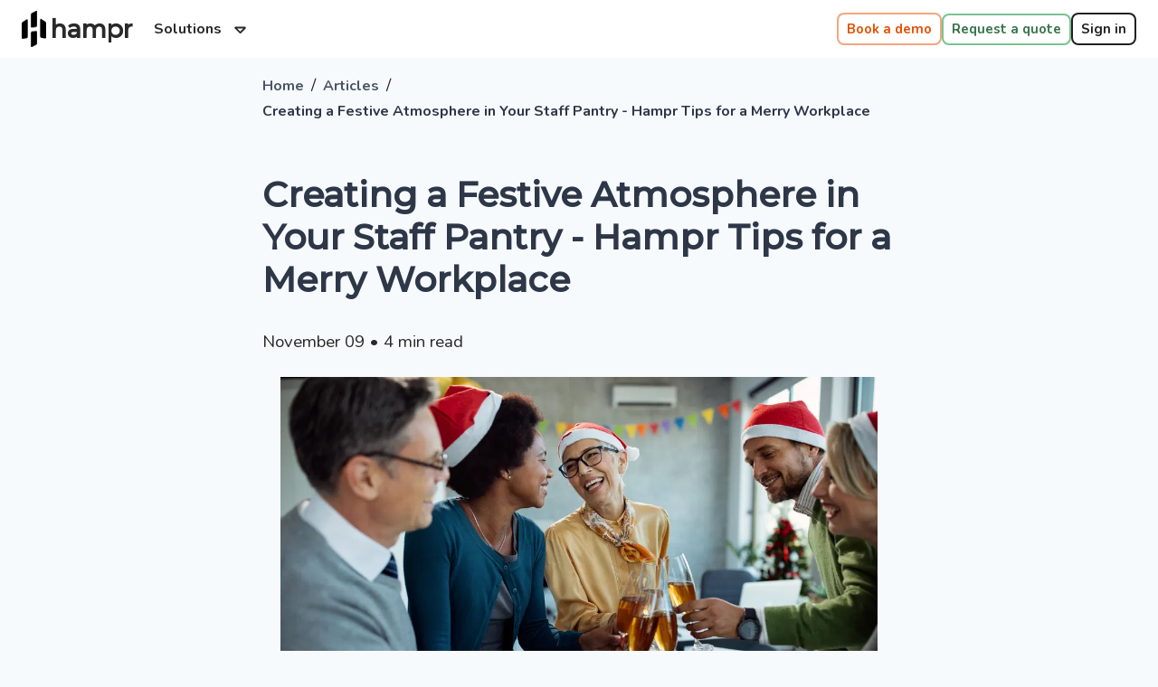

--- FILE ---
content_type: text/html; charset=utf-8
request_url: https://hampr.com.au/en-NZ/articles/creating-a-festive-atmosphere-in-your-staff-pantry-hampr-tips-for-a-merry-workplace
body_size: 14659
content:
<!DOCTYPE html><html lang="en"><head><meta charSet="utf-8" data-next-head=""/><meta name="viewport" content="initial-scale=1, width=device-width" data-next-head=""/><script async="" defer="" type="text/javascript" id="stripe-js" src="https://js.stripe.com/acacia/stripe.js"></script><script async="" defer="" type="text/javascript" src="https://maps.googleapis.com/maps/api/js?loading=async&amp;key=AIzaSyA1JF5R1T9ZkeIQhzZaCOUt5MW0r-u6Vfc&amp;libraries=geometry,places&amp;callback=googleMapsLibraryLoaded"></script><title data-next-head="">Creating a Festive Atmosphere in Your Staff Pantry - Hampr Tips for a Merry Workplace</title><meta name="description" content="Discover how to create a fun and festive atmosphere in your office pantry with Hampr&#x27;s top tips. Learn how to provide kitchen supplies for a merry workplace and create a positive atmosphere that boosts employee morale." data-next-head=""/><link rel="canonical" href="https://hampr.com.au/articles/creating-a-festive-atmosphere-in-your-staff-pantry-hampr-tips-for-a-merry-workplace" data-next-head=""/><meta property="og:url" content="https://hampr.com.au/articles/creating-a-festive-atmosphere-in-your-staff-pantry-hampr-tips-for-a-merry-workplace" data-next-head=""/><meta name="twitter:url" content="https://hampr.com.au/articles/creating-a-festive-atmosphere-in-your-staff-pantry-hampr-tips-for-a-merry-workplace" data-next-head=""/><link rel="alternate" href="https://hampr.com.au/articles/creating-a-festive-atmosphere-in-your-staff-pantry-hampr-tips-for-a-merry-workplace" hrefLang="en-AU" data-next-head=""/><link rel="alternate" href="https://hampr.sg/articles/creating-a-festive-atmosphere-in-your-staff-pantry-hampr-tips-for-a-merry-workplace" hrefLang="en-SG" data-next-head=""/><link rel="alternate" href="https://hampr.co.nz/articles/creating-a-festive-atmosphere-in-your-staff-pantry-hampr-tips-for-a-merry-workplace" hrefLang="en-NZ" data-next-head=""/><meta property="og:type" content="website" data-next-head=""/><meta property="og:title" content="Creating a Festive Atmosphere in Your Staff Pantry - Hampr Tips for a Merry Workplace" data-next-head=""/><meta property="og:description" content="Discover how to create a fun and festive atmosphere in your office pantry with Hampr&#x27;s top tips. Learn how to provide kitchen supplies for a merry workplace and create a positive atmosphere that boosts employee morale." data-next-head=""/><meta property="og:image" content="https://static.hampr.com.au/prod/images/social/OGHomepage_b133cfa9d9d6bbce945680475daeba5a2784e708ac39d67d3445aea9fa2d2ba1.png" data-next-head=""/><meta name="twitter:title" content="Creating a Festive Atmosphere in Your Staff Pantry - Hampr Tips for a Merry Workplace" data-next-head=""/><meta name="twitter:description" content="Discover how to create a fun and festive atmosphere in your office pantry with Hampr&#x27;s top tips. Learn how to provide kitchen supplies for a merry workplace and create a positive atmosphere that boosts employee morale." data-next-head=""/><meta name="twitter:image" content="https://static.hampr.com.au/prod/images/social/OGHomepage_b133cfa9d9d6bbce945680475daeba5a2784e708ac39d67d3445aea9fa2d2ba1.png" data-next-head=""/><meta http-equiv="x-ua-compatible" content="ie=edge"/><meta http-equiv="Content-Type" content="text/html; charset=utf-8"/><meta name="keywords" content="catering, office, cater, delivery, food, eat, delicious, easy, sydney, melbourne, perth, brisbane, canberra, work, meeting, lunch, deliver"/><meta name="author" content="Hampr - The platform to manage food for your business"/><meta name="copyright" content="Hampr - The platform to manage food for your business"/><meta name="application-name" content="Hampr - The platform to manage food for your business"/><meta property="og:site_name" content="Hampr - The platform to manage food for your business"/><meta property="fb:app_id" content="547176612155380"/><link rel="publisher" href="https://www.facebook.com/Hamprservices"/><meta property="article:publisher" content="https://www.facebook.com/Hamprservices"/><meta name="twitter:card" content="player"/><link rel="shortcut icon" href="/favicon.ico"/><link rel="apple-touch-icon" sizes="57x57" href="/apple-icon-57x57.png"/><link rel="apple-touch-icon" sizes="60x60" href="/apple-icon-60x60.png"/><link rel="apple-touch-icon" sizes="72x72" href="/apple-icon-72x72.png"/><link rel="apple-touch-icon" sizes="76x76" href="/apple-icon-76x76.png"/><link rel="apple-touch-icon" sizes="114x114" href="/apple-icon-114x114.png"/><link rel="apple-touch-icon" sizes="120x120" href="/apple-icon-120x120.png"/><link rel="apple-touch-icon" sizes="144x144" href="/apple-icon-144x144.png"/><link rel="apple-touch-icon" sizes="152x152" href="/apple-icon-152x152.png"/><link rel="apple-touch-icon" sizes="180x180" href="/apple-icon-180x180.png"/><link rel="icon" type="image/png" sizes="192x192" href="/android-icon-192x192.png"/><link rel="icon" type="image/png" sizes="32x32" href="/favicon-32x32.png"/><link rel="icon" type="image/png" sizes="96x96" href="/favicon-96x96.png"/><link rel="icon" type="image/png" sizes="16x16" href="/favicon-16x16.png"/><link rel="manifest" href="/manifest.json"/><meta name="msapplication-TileColor" content="#ffffff"/><meta name="msapplication-TileImage" content="/ms-icon-144x144.png"/><meta name="theme-color" content="#e65100"/><link rel="dns-prefetch" href="https://api.hampr.com.au"/><link rel="dns-prefetch" href="https://api.hampr.io"/><link rel="dns-prefetch" href="https://api.hampr.sg"/><link rel="dns-prefetch" href="https://api.hampr.co.nz"/><link rel="preconnect" href="https://cdn.gumlet.com" crossorigin="anonymous"/><link rel="preconnect" href="https://hampr.gumlet.io" crossorigin="anonymous"/><link rel="preconnect" href="https://www.google.com" crossorigin="anonymous"/><link rel="preconnect" href="https://www.google.com.au" crossorigin="anonymous"/><link rel="preconnect" href="https://www.google-analytics.com" crossorigin="anonymous"/><link rel="preconnect" href="https://www.googleadservices.com" crossorigin="anonymous"/><link rel="preconnect" href="https://googleads.g.doubleclick.net" crossorigin="anonymous"/><link rel="dns-prefetch" href="https://stats.g.doubleclick.net"/><link rel="dns-prefetch" href="https://bid.g.doubleclick.net"/><link rel="preconnect" href="https://fonts.gstatic.com" crossorigin="anonymous"/><link rel="preload" href="https://fonts.googleapis.com/css?family=Montserrat:400,500|Nunito:400,700&amp;display=swap" as="style"/><link rel="preload" href="/_next/static/chunks/b731722c7ae03b5c.css" as="style"/><link rel="preload" href="/_next/static/chunks/ac42f81523a7eb47.css" as="style"/><link rel="preload" href="/_next/static/chunks/25623f9703d9091a.css" as="style"/><meta name="sentry-trace" content="3efd2cd3578eaef8eb2f6b04a00b9239-420c791915748b00-1"/><meta name="baggage" content="sentry-environment=production,sentry-release=04657fd0,sentry-public_key=fec26d299026484ba8286982947f618a,sentry-trace_id=3efd2cd3578eaef8eb2f6b04a00b9239,sentry-org_id=291914,sentry-transaction=GET%20%2Farticles%2F%5Bslug%5D,sentry-sampled=true,sentry-sample_rand=0.8022515206912966,sentry-sample_rate=1"/><link rel="preload" as="image" imageSrcSet="https://hampr.gumlet.io/images%2Flogo%2Ficon_colour_80x120.png?w=32&amp;q=75 1x, https://hampr.gumlet.io/images%2Flogo%2Ficon_colour_80x120.png?w=64&amp;q=75 2x" data-next-head=""/><script type="text/javascript">window.googleMapsLibraryLoaded = function () { window.googleMapsLibraryLoaded1 && window.googleMapsLibraryLoaded1(); window.googleMapsLibraryLoaded2 && window.googleMapsLibraryLoaded2(); window.googleMapsLibraryLoaded3 && window.googleMapsLibraryLoaded3();
            window.googleMapsLibraryLoaded4 && window.googleMapsLibraryLoaded4(); window.googleMapsLibraryLoaded5 && window.googleMapsLibraryLoaded5(); window.googleMapsLibraryLoaded6 && window.googleMapsLibraryLoaded6();
            window.googleMapsLibraryLoaded7 && window.googleMapsLibraryLoaded7(); window.googleMapsLibraryLoaded8 && window.googleMapsLibraryLoaded8();
          }</script><style data-emotion="css "></style><script type="text/javascript">window.hsConversationsSettings = {
            loadImmediately: false,
            // inlineEmbedSelector: '#hubspot-conversations-inline-embed-selector'
          }</script><script type="text/javascript">window.process = {
  "env": {
    "NEXT_PUBLIC_CONFIG_ENV": "prod",
    "NEXT_PUBLIC_SITE_AU_DOMAIN": "hampr.com.au",
    "NEXT_PUBLIC_BUILD_VERSION": "04657fd0",
    "NEXT_PUBLIC_SITE_SG_DOMAIN": "hampr.sg",
    "NEXT_PUBLIC_SITE_NZ_DOMAIN": "hampr.co.nz"
  }
}</script><link rel="stylesheet" href="/_next/static/chunks/b731722c7ae03b5c.css" data-n-g=""/><link rel="stylesheet" href="/_next/static/chunks/ac42f81523a7eb47.css" data-n-g=""/><link rel="stylesheet" href="/_next/static/chunks/25623f9703d9091a.css" data-n-g=""/><noscript data-n-css=""></noscript><script src="/_next/static/chunks/4b3e7a471630a4eb.js" defer=""></script><script src="/_next/static/chunks/c52abba19765ea93.js" defer=""></script><script src="/_next/static/chunks/2fea1b4d8cb36a5b.js" defer=""></script><script src="/_next/static/chunks/9d573d3412f4fd0d.js" defer=""></script><script src="/_next/static/chunks/f8b901d1384ecc8f.js" defer=""></script><script src="/_next/static/chunks/7922677cc68f9cf8.js" defer=""></script><script src="/_next/static/chunks/92b2af31477e17d4.js" defer=""></script><script src="/_next/static/chunks/9926ce5eac1b9400.js" defer=""></script><script src="/_next/static/chunks/c8295c01f038c5fe.js" defer=""></script><script src="/_next/static/chunks/571270a2b5675b66.js" defer=""></script><script src="/_next/static/chunks/5e14542586c97f3f.js" defer=""></script><script src="/_next/static/chunks/5434a9dd35da8695.js" defer=""></script><script src="/_next/static/chunks/c0e3eeceece12f52.js" defer=""></script><script src="/_next/static/chunks/ba1c16aa8270a1cc.js" defer=""></script><script src="/_next/static/chunks/cc634a956a4a2946.js" defer=""></script><script src="/_next/static/chunks/4d50c3aa60b82bf3.js" defer=""></script><script src="/_next/static/chunks/43d0a4e0fde3c8ab.js" defer=""></script><script src="/_next/static/chunks/b052027f91fab8f1.js" defer=""></script><script src="/_next/static/chunks/e5fe3aac90c461d1.js" defer=""></script><script src="/_next/static/chunks/cde136088be3eb4d.js" defer=""></script><script src="/_next/static/chunks/b4c8c06325743148.js" defer=""></script><script src="/_next/static/chunks/c0646c58cc035d0c.js" defer=""></script><script src="/_next/static/chunks/ecdc8b2d21db638d.js" defer=""></script><script src="/_next/static/chunks/bf3348fbefd22674.js" defer=""></script><script src="/_next/static/chunks/2f247ba367f6c26d.js" defer=""></script><script src="/_next/static/chunks/67e27994d1fba306.js" defer=""></script><script src="/_next/static/chunks/6354252008d82e6e.js" defer=""></script><script src="/_next/static/chunks/92c6316ae0bd8d4b.js" defer=""></script><script src="/_next/static/chunks/3678dd3eddbf1f3c.js" defer=""></script><script src="/_next/static/chunks/066300adf979c26d.js" defer=""></script><script src="/_next/static/chunks/279a4d3d72cf57f2.js" defer=""></script><script src="/_next/static/chunks/7ae00c5388f37c7f.js" defer=""></script><script src="/_next/static/chunks/fdebd8bdae11e805.js" defer=""></script><script src="/_next/static/chunks/turbopack-224fb2906dd8a8dc.js" defer=""></script><script src="/_next/static/chunks/8a914c17a32eed6a.js" defer=""></script><script src="/_next/static/chunks/c2077bdfca137fe1.js" defer=""></script><script src="/_next/static/chunks/e606fa1a256cc71b.js" defer=""></script><script src="/_next/static/chunks/ff7104d6034b05ba.js" defer=""></script><script src="/_next/static/chunks/99f941b71c5ceddc.js" defer=""></script><script src="/_next/static/chunks/459ccbdd6050e7e0.js" defer=""></script><script src="/_next/static/chunks/87895f15d72cdf4a.js" defer=""></script><script src="/_next/static/chunks/turbopack-835f9219b05c4496.js" defer=""></script><script src="/_next/static/EzxLoQSup902wNwObXSOU/_ssgManifest.js" defer=""></script><script src="/_next/static/EzxLoQSup902wNwObXSOU/_buildManifest.js" defer=""></script></head><body><link rel="preload" as="image" imageSrcSet="https://hampr.gumlet.io/images%2Flogo%2Ficon_colour_80x120.png?w=32&amp;q=75 1x, https://hampr.gumlet.io/images%2Flogo%2Ficon_colour_80x120.png?w=64&amp;q=75 2x"/><div id="__next"><style data-emotion="css-global 1jbpy5t">html{-webkit-font-smoothing:antialiased;-moz-osx-font-smoothing:grayscale;box-sizing:border-box;-webkit-text-size-adjust:100%;}*,*::before,*::after{box-sizing:inherit;}strong,b{font-weight:700;}body{margin:0;color:rgba(0, 0, 0, 0.87);font-family:'Nunito',sans-serif;font-weight:400;font-size:1.0714285714285714rem;line-height:1.5;background-color:#F7FAFC;}@media (min-width:600px){body{font-size:1.1667rem;}}@media (min-width:960px){body{font-size:1.1667rem;}}@media (min-width:1280px){body{font-size:1.1667rem;}}@media print{body{background-color:#fff;}}body::backdrop{background-color:#F7FAFC;}</style><style data-emotion="css 8n2112">.css-8n2112{display:-webkit-box;display:-webkit-flex;display:-ms-flexbox;display:flex;-webkit-flex-direction:column;-ms-flex-direction:column;flex-direction:column;width:100%;box-sizing:border-box;-webkit-flex-shrink:0;-ms-flex-negative:0;flex-shrink:0;position:fixed;z-index:1100;top:0;left:auto;right:0;--AppBar-color:inherit;color:var(--AppBar-color);z-index:1100;background:transparent;}@media print{.css-8n2112{position:absolute;}}</style><style data-emotion="css o7wjda">.css-o7wjda{background-color:#fff;color:rgba(0, 0, 0, 0.87);-webkit-transition:box-shadow 300ms cubic-bezier(0.4, 0, 0.2, 1) 0ms;transition:box-shadow 300ms cubic-bezier(0.4, 0, 0.2, 1) 0ms;box-shadow:var(--Paper-shadow);background-image:var(--Paper-overlay);display:-webkit-box;display:-webkit-flex;display:-ms-flexbox;display:flex;-webkit-flex-direction:column;-ms-flex-direction:column;flex-direction:column;width:100%;box-sizing:border-box;-webkit-flex-shrink:0;-ms-flex-negative:0;flex-shrink:0;position:fixed;z-index:1100;top:0;left:auto;right:0;--AppBar-color:inherit;color:var(--AppBar-color);z-index:1100;background:transparent;}@media print{.css-o7wjda{position:absolute;}}</style><header class="MuiPaper-root MuiPaper-elevation MuiPaper-elevation0 MuiAppBar-root MuiAppBar-colorInherit MuiAppBar-positionFixed mui-fixed css-o7wjda" style="--Paper-shadow:none"><style data-emotion="css yqk6l4">.css-yqk6l4{position:relative;display:-webkit-box;display:-webkit-flex;display:-ms-flexbox;display:flex;-webkit-align-items:center;-webkit-box-align:center;-ms-flex-align:center;align-items:center;min-height:56px;}@media (min-width:0px){@media (orientation: landscape){.css-yqk6l4{min-height:48px;}}}@media (min-width:600px){.css-yqk6l4{min-height:64px;}}</style><div class="MuiToolbar-root MuiToolbar-regular css-yqk6l4"><style data-emotion="css nirtp1">.css-nirtp1{width:100%;margin-left:auto;box-sizing:border-box;margin-right:auto;padding-left:16px;padding-right:16px;padding-left:16px;padding-right:16px;}@media (min-width:600px){.css-nirtp1{padding-left:24px;padding-right:24px;}}@media (min-width:1280px){.css-nirtp1{max-width:1280px;}}</style><div class="MuiContainer-root MuiContainer-maxWidthLg css-nirtp1"><style data-emotion="css 1l0r181">.css-1l0r181{-webkit-box-flex:1;-webkit-flex-grow:1;-ms-flex-positive:1;flex-grow:1;display:-webkit-box;display:-webkit-flex;display:-ms-flexbox;display:flex;}</style><div class="MuiBox-root css-1l0r181"><style data-emotion="css 70qvj9">.css-70qvj9{display:-webkit-box;display:-webkit-flex;display:-ms-flexbox;display:flex;-webkit-align-items:center;-webkit-box-align:center;-ms-flex-align:center;align-items:center;}</style><div class="MuiBox-root css-70qvj9"><style data-emotion="css 14izo1p">@media (min-width:0px){.css-14izo1p{margin-left:0px;}}@media (min-width:960px){.css-14izo1p{margin-left:0px;}}</style><div class="MuiBox-root css-14izo1p"><a style="text-decoration:none" href="https://hampr.co.nz/"><style data-emotion="css 1yg2d4w">.css-1yg2d4w{-webkit-text-decoration:none;text-decoration:none;cursor:pointer;display:-webkit-inline-box;display:-webkit-inline-flex;display:-ms-inline-flexbox;display:inline-flex;-webkit-align-items:center;-webkit-box-align:center;-ms-flex-align:center;align-items:center;margin-top:8px;}</style><div class="MuiBox-root css-1yg2d4w"><img alt="Hampr Icon" width="27" height="40" decoding="async" data-nimg="1" style="color:transparent;filter:brightness(0%)" srcSet="https://hampr.gumlet.io/images%2Flogo%2Ficon_colour_80x120.png?w=32&amp;q=75 1x, https://hampr.gumlet.io/images%2Flogo%2Ficon_colour_80x120.png?w=64&amp;q=75 2x" src="https://hampr.gumlet.io/images%2Flogo%2Ficon_colour_80x120.png?w=64&amp;q=75"/><style data-emotion="css wips8j">.css-wips8j{margin:0;font-family:'Montserrat',sans-serif;font-weight:400;font-size:1.3571428571428572rem;line-height:1.334;color:#292929;font-family:'Montserrat',sans-serif;font-weight:700;margin-left:5px;}@media (min-width:600px){.css-wips8j{font-size:1.4993rem;}}@media (min-width:960px){.css-wips8j{font-size:1.6867rem;}}@media (min-width:1280px){.css-wips8j{font-size:1.6867rem;}}@media (min-width:0px){.css-wips8j{display:none;}}@media (min-width:600px){.css-wips8j{display:inline;}}</style><span class="MuiTypography-root MuiTypography-h5 css-wips8j">hampr</span></div></a></div><style data-emotion="css d0uhtl">.css-d0uhtl{margin-left:16px;}</style><nav class="MuiBox-root css-d0uhtl"><style data-emotion="css y5j3wh">.css-y5j3wh{font-family:'Nunito',sans-serif;font-weight:500;font-size:1rem;line-height:1.75;text-transform:uppercase;min-width:64px;padding:6px 16px;border:0;border-radius:4px;-webkit-transition:background-color 250ms cubic-bezier(0.4, 0, 0.2, 1) 0ms,box-shadow 250ms cubic-bezier(0.4, 0, 0.2, 1) 0ms,border-color 250ms cubic-bezier(0.4, 0, 0.2, 1) 0ms,color 250ms cubic-bezier(0.4, 0, 0.2, 1) 0ms;transition:background-color 250ms cubic-bezier(0.4, 0, 0.2, 1) 0ms,box-shadow 250ms cubic-bezier(0.4, 0, 0.2, 1) 0ms,border-color 250ms cubic-bezier(0.4, 0, 0.2, 1) 0ms,color 250ms cubic-bezier(0.4, 0, 0.2, 1) 0ms;padding:6px 8px;color:var(--variant-textColor);background-color:var(--variant-textBg);color:inherit;border-color:currentColor;--variant-containedBg:#E2E8F0;-webkit-transition:background-color 250ms cubic-bezier(0.4, 0, 0.2, 1) 0ms,box-shadow 250ms cubic-bezier(0.4, 0, 0.2, 1) 0ms,border-color 250ms cubic-bezier(0.4, 0, 0.2, 1) 0ms;transition:background-color 250ms cubic-bezier(0.4, 0, 0.2, 1) 0ms,box-shadow 250ms cubic-bezier(0.4, 0, 0.2, 1) 0ms,border-color 250ms cubic-bezier(0.4, 0, 0.2, 1) 0ms;text-transform:none;font-weight:700;color:#292929;}.css-y5j3wh:hover{-webkit-text-decoration:none;text-decoration:none;}.css-y5j3wh.Mui-disabled{color:rgba(0, 0, 0, 0.26);}@media (hover: hover){.css-y5j3wh:hover{--variant-containedBg:#f5f5f5;--variant-textBg:rgba(0, 0, 0, 0.04);--variant-outlinedBg:rgba(0, 0, 0, 0.04);}}.css-y5j3wh.MuiButton-loading{color:transparent;}</style><style data-emotion="css 1hjukmy">.css-1hjukmy{display:-webkit-inline-box;display:-webkit-inline-flex;display:-ms-inline-flexbox;display:inline-flex;-webkit-align-items:center;-webkit-box-align:center;-ms-flex-align:center;align-items:center;-webkit-box-pack:center;-ms-flex-pack:center;-webkit-justify-content:center;justify-content:center;position:relative;box-sizing:border-box;-webkit-tap-highlight-color:transparent;background-color:transparent;outline:0;border:0;margin:0;border-radius:0;padding:0;cursor:pointer;-webkit-user-select:none;-moz-user-select:none;-ms-user-select:none;user-select:none;vertical-align:middle;-moz-appearance:none;-webkit-appearance:none;-webkit-text-decoration:none;text-decoration:none;color:inherit;font-family:'Nunito',sans-serif;font-weight:500;font-size:1rem;line-height:1.75;text-transform:uppercase;min-width:64px;padding:6px 16px;border:0;border-radius:4px;-webkit-transition:background-color 250ms cubic-bezier(0.4, 0, 0.2, 1) 0ms,box-shadow 250ms cubic-bezier(0.4, 0, 0.2, 1) 0ms,border-color 250ms cubic-bezier(0.4, 0, 0.2, 1) 0ms,color 250ms cubic-bezier(0.4, 0, 0.2, 1) 0ms;transition:background-color 250ms cubic-bezier(0.4, 0, 0.2, 1) 0ms,box-shadow 250ms cubic-bezier(0.4, 0, 0.2, 1) 0ms,border-color 250ms cubic-bezier(0.4, 0, 0.2, 1) 0ms,color 250ms cubic-bezier(0.4, 0, 0.2, 1) 0ms;padding:6px 8px;color:var(--variant-textColor);background-color:var(--variant-textBg);color:inherit;border-color:currentColor;--variant-containedBg:#E2E8F0;-webkit-transition:background-color 250ms cubic-bezier(0.4, 0, 0.2, 1) 0ms,box-shadow 250ms cubic-bezier(0.4, 0, 0.2, 1) 0ms,border-color 250ms cubic-bezier(0.4, 0, 0.2, 1) 0ms;transition:background-color 250ms cubic-bezier(0.4, 0, 0.2, 1) 0ms,box-shadow 250ms cubic-bezier(0.4, 0, 0.2, 1) 0ms,border-color 250ms cubic-bezier(0.4, 0, 0.2, 1) 0ms;text-transform:none;font-weight:700;color:#292929;}.css-1hjukmy::-moz-focus-inner{border-style:none;}.css-1hjukmy.Mui-disabled{pointer-events:none;cursor:default;}@media print{.css-1hjukmy{-webkit-print-color-adjust:exact;color-adjust:exact;}}.css-1hjukmy:hover{-webkit-text-decoration:none;text-decoration:none;}.css-1hjukmy.Mui-disabled{color:rgba(0, 0, 0, 0.26);}@media (hover: hover){.css-1hjukmy:hover{--variant-containedBg:#f5f5f5;--variant-textBg:rgba(0, 0, 0, 0.04);--variant-outlinedBg:rgba(0, 0, 0, 0.04);}}.css-1hjukmy.MuiButton-loading{color:transparent;}</style><button class="MuiButtonBase-root MuiButton-root MuiButton-text MuiButton-textInherit MuiButton-sizeMedium MuiButton-textSizeMedium MuiButton-colorInherit MuiButton-root MuiButton-text MuiButton-textInherit MuiButton-sizeMedium MuiButton-textSizeMedium MuiButton-colorInherit css-1hjukmy" tabindex="0" type="button" aria-controls="solutions-menu" aria-haspopup="true">Solutions<style data-emotion="css 1g78ho2">.css-1g78ho2{display:inherit;margin-right:-4px;margin-left:8px;}.css-1g78ho2>*:nth-of-type(1){font-size:20px;}</style><span class="MuiButton-icon MuiButton-endIcon MuiButton-iconSizeMedium css-1g78ho2"><svg data-prefix="far" data-icon="caret-down" class="svg-inline--fa fa-caret-down" role="img" viewBox="0 0 320 512" aria-hidden="true"><path fill="currentColor" d="M137.9 374.6c12.9 11.6 32.4 12.8 45.2 0l128-128c9.2-9.2 11.9-22.9 6.9-34.9l-2.2-4.3c-5.7-9.5-16.1-15.5-27.4-15.5l-256 0-4.8 .3c-9.4 1.4-17.7 7-22.6 15.1l-2.2 4.3c-4.9 12-2.2 25.7 6.9 34.9l128 128zM71.1 240l178.8 0-89.4 89.4-89.4-89.4z"></path></svg></span></button><style data-emotion="css ewxla7">.css-ewxla7{position:fixed;z-index:1300;right:0;bottom:0;top:0;left:0;visibility:hidden;}</style><div role="presentation" id="solutions-menu" class="MuiPopover-root MuiMenu-root MuiModal-root MuiModal-hidden css-ewxla7"><style data-emotion="css lw0xdp">.css-lw0xdp{z-index:-1;}</style><style data-emotion="css 1lbe2ow">.css-1lbe2ow{position:fixed;display:-webkit-box;display:-webkit-flex;display:-ms-flexbox;display:flex;-webkit-align-items:center;-webkit-box-align:center;-ms-flex-align:center;align-items:center;-webkit-box-pack:center;-ms-flex-pack:center;-webkit-justify-content:center;justify-content:center;right:0;bottom:0;top:0;left:0;background-color:rgba(0, 0, 0, 0.5);-webkit-tap-highlight-color:transparent;background-color:transparent;z-index:-1;}</style><div aria-hidden="true" class="MuiBackdrop-root MuiBackdrop-invisible MuiModal-backdrop css-1lbe2ow" style="opacity:0;visibility:hidden"></div><div tabindex="-1" data-testid="sentinelStart"></div><style data-emotion="css 9kzjsi">.css-9kzjsi{position:absolute;overflow-y:auto;overflow-x:hidden;min-width:16px;min-height:16px;max-width:calc(100% - 32px);max-height:calc(100% - 32px);outline:0;max-height:calc(100% - 96px);-webkit-overflow-scrolling:touch;}</style><style data-emotion="css d1xm6m">.css-d1xm6m{background-color:#fff;color:rgba(0, 0, 0, 0.87);-webkit-transition:box-shadow 300ms cubic-bezier(0.4, 0, 0.2, 1) 0ms;transition:box-shadow 300ms cubic-bezier(0.4, 0, 0.2, 1) 0ms;border-radius:4px;box-shadow:var(--Paper-shadow);background-image:var(--Paper-overlay);position:absolute;overflow-y:auto;overflow-x:hidden;min-width:16px;min-height:16px;max-width:calc(100% - 32px);max-height:calc(100% - 32px);outline:0;max-height:calc(100% - 96px);-webkit-overflow-scrolling:touch;}</style><div class="MuiPaper-root MuiPaper-elevation MuiPaper-rounded MuiPaper-elevation2 MuiPopover-paper MuiMenu-paper css-d1xm6m" style="--Paper-shadow:0px 3px 1px -2px rgba(0,0,0,0.2),0px 2px 2px 0px rgba(0,0,0,0.14),0px 1px 5px 0px rgba(0,0,0,0.12);opacity:0;transform:scale(0.75, 0.5625);visibility:hidden" tabindex="-1"><style data-emotion="css vtb3w5">.css-vtb3w5{outline:0;}</style><style data-emotion="css ubifyk">.css-ubifyk{list-style:none;margin:0;padding:0;position:relative;padding-top:8px;padding-bottom:8px;outline:0;}</style><ul class="MuiList-root MuiList-padding MuiMenu-list css-ubifyk" role="menu" tabindex="-1"><style data-emotion="css ljda17">.css-ljda17{font-family:'Nunito',sans-serif;font-weight:400;font-size:1.0714285714285714rem;line-height:1.5;display:-webkit-box;display:-webkit-flex;display:-ms-flexbox;display:flex;-webkit-box-pack:start;-ms-flex-pack:start;-webkit-justify-content:flex-start;justify-content:flex-start;-webkit-align-items:center;-webkit-box-align:center;-ms-flex-align:center;align-items:center;position:relative;-webkit-text-decoration:none;text-decoration:none;min-height:48px;padding-top:6px;padding-bottom:6px;box-sizing:border-box;white-space:nowrap;padding-left:16px;padding-right:16px;}@media (min-width:600px){.css-ljda17{font-size:1.1667rem;}}@media (min-width:960px){.css-ljda17{font-size:1.1667rem;}}@media (min-width:1280px){.css-ljda17{font-size:1.1667rem;}}.css-ljda17:hover{-webkit-text-decoration:none;text-decoration:none;background-color:rgba(0, 0, 0, 0.04);}@media (hover: none){.css-ljda17:hover{background-color:transparent;}}.css-ljda17.Mui-selected{background-color:rgba(230, 81, 0, 0.08);}.css-ljda17.Mui-selected.Mui-focusVisible{background-color:rgba(230, 81, 0, 0.2);}.css-ljda17.Mui-selected:hover{background-color:rgba(230, 81, 0, 0.12);}@media (hover: none){.css-ljda17.Mui-selected:hover{background-color:rgba(230, 81, 0, 0.08);}}.css-ljda17.Mui-focusVisible{background-color:rgba(0, 0, 0, 0.12);}.css-ljda17.Mui-disabled{opacity:0.38;}.css-ljda17+.MuiDivider-root{margin-top:8px;margin-bottom:8px;}.css-ljda17+.MuiDivider-inset{margin-left:52px;}.css-ljda17 .MuiListItemText-root{margin-top:0;margin-bottom:0;}.css-ljda17 .MuiListItemText-inset{padding-left:36px;}.css-ljda17 .MuiListItemIcon-root{min-width:36px;}@media (min-width:600px){.css-ljda17{min-height:auto;}}</style><style data-emotion="css 3s3vs">.css-3s3vs{display:-webkit-inline-box;display:-webkit-inline-flex;display:-ms-inline-flexbox;display:inline-flex;-webkit-align-items:center;-webkit-box-align:center;-ms-flex-align:center;align-items:center;-webkit-box-pack:center;-ms-flex-pack:center;-webkit-justify-content:center;justify-content:center;position:relative;box-sizing:border-box;-webkit-tap-highlight-color:transparent;background-color:transparent;outline:0;border:0;margin:0;border-radius:0;padding:0;cursor:pointer;-webkit-user-select:none;-moz-user-select:none;-ms-user-select:none;user-select:none;vertical-align:middle;-moz-appearance:none;-webkit-appearance:none;-webkit-text-decoration:none;text-decoration:none;color:inherit;font-family:'Nunito',sans-serif;font-weight:400;font-size:1.0714285714285714rem;line-height:1.5;display:-webkit-box;display:-webkit-flex;display:-ms-flexbox;display:flex;-webkit-box-pack:start;-ms-flex-pack:start;-webkit-justify-content:flex-start;justify-content:flex-start;-webkit-align-items:center;-webkit-box-align:center;-ms-flex-align:center;align-items:center;position:relative;-webkit-text-decoration:none;text-decoration:none;min-height:48px;padding-top:6px;padding-bottom:6px;box-sizing:border-box;white-space:nowrap;padding-left:16px;padding-right:16px;}.css-3s3vs::-moz-focus-inner{border-style:none;}.css-3s3vs.Mui-disabled{pointer-events:none;cursor:default;}@media print{.css-3s3vs{-webkit-print-color-adjust:exact;color-adjust:exact;}}@media (min-width:600px){.css-3s3vs{font-size:1.1667rem;}}@media (min-width:960px){.css-3s3vs{font-size:1.1667rem;}}@media (min-width:1280px){.css-3s3vs{font-size:1.1667rem;}}.css-3s3vs:hover{-webkit-text-decoration:none;text-decoration:none;background-color:rgba(0, 0, 0, 0.04);}@media (hover: none){.css-3s3vs:hover{background-color:transparent;}}.css-3s3vs.Mui-selected{background-color:rgba(230, 81, 0, 0.08);}.css-3s3vs.Mui-selected.Mui-focusVisible{background-color:rgba(230, 81, 0, 0.2);}.css-3s3vs.Mui-selected:hover{background-color:rgba(230, 81, 0, 0.12);}@media (hover: none){.css-3s3vs.Mui-selected:hover{background-color:rgba(230, 81, 0, 0.08);}}.css-3s3vs.Mui-focusVisible{background-color:rgba(0, 0, 0, 0.12);}.css-3s3vs.Mui-disabled{opacity:0.38;}.css-3s3vs+.MuiDivider-root{margin-top:8px;margin-bottom:8px;}.css-3s3vs+.MuiDivider-inset{margin-left:52px;}.css-3s3vs .MuiListItemText-root{margin-top:0;margin-bottom:0;}.css-3s3vs .MuiListItemText-inset{padding-left:36px;}.css-3s3vs .MuiListItemIcon-root{min-width:36px;}@media (min-width:600px){.css-3s3vs{min-height:auto;}}</style><li class="MuiButtonBase-root MuiMenuItem-root MuiMenuItem-gutters MuiMenuItem-root MuiMenuItem-gutters css-3s3vs" tabindex="-1" role="menuitem" style="padding:0px"><a style="color:inherit;text-decoration:inherit;padding:8px 16px;width:100%" href="https://hampr.co.nz/office-meals">Office Meals</a></li><li class="MuiButtonBase-root MuiMenuItem-root MuiMenuItem-gutters MuiMenuItem-root MuiMenuItem-gutters css-3s3vs" tabindex="-1" role="menuitem" style="padding:0px"><a style="color:inherit;text-decoration:inherit;padding:8px 16px;width:100%" href="https://hampr.co.nz/office-catering">Office Catering</a></li><li class="MuiButtonBase-root MuiMenuItem-root MuiMenuItem-gutters MuiMenuItem-root MuiMenuItem-gutters css-3s3vs" tabindex="-1" role="menuitem" style="padding:0px"><a style="color:inherit;text-decoration:inherit;padding:8px 16px;width:100%" href="https://hampr.co.nz/office-kitchen">Office Kitchen</a></li><li class="MuiButtonBase-root MuiMenuItem-root MuiMenuItem-gutters MuiMenuItem-root MuiMenuItem-gutters css-3s3vs" tabindex="-1" role="menuitem" style="padding:0px"><a style="color:inherit;text-decoration:inherit;padding:8px 16px;width:100%" href="https://hampr.co.nz/event-catering">Event Catering</a></li><li class="MuiButtonBase-root MuiMenuItem-root MuiMenuItem-gutters MuiMenuItem-root MuiMenuItem-gutters css-3s3vs" tabindex="-1" role="menuitem" style="padding:0px"><a style="color:inherit;text-decoration:inherit;padding:8px 16px;width:100%" href="https://hampr.co.nz/order-ahead">Order Ahead</a></li><li class="MuiButtonBase-root MuiMenuItem-root MuiMenuItem-gutters MuiMenuItem-root MuiMenuItem-gutters css-3s3vs" tabindex="-1" role="menuitem" style="padding:0px"><a style="color:inherit;text-decoration:inherit;padding:8px 16px;width:100%" href="https://hampr.co.nz/staff-lunches">Staff Lunches</a></li><li class="MuiButtonBase-root MuiMenuItem-root MuiMenuItem-gutters MuiMenuItem-root MuiMenuItem-gutters css-3s3vs" tabindex="-1" role="menuitem" style="padding:0px"><a style="color:inherit;text-decoration:inherit;padding:8px 16px;width:100%" href="https://hampr.co.nz/event-services">Event Services</a></li></ul></div><div tabindex="-1" data-testid="sentinelEnd"></div></div></nav></div><style data-emotion="css itv33b">.css-itv33b{-webkit-box-flex:1;-webkit-flex-grow:1;-ms-flex-positive:1;flex-grow:1;display:-webkit-box;display:-webkit-flex;display:-ms-flexbox;display:flex;-webkit-box-pack:end;-ms-flex-pack:end;-webkit-justify-content:flex-end;justify-content:flex-end;-webkit-align-items:center;-webkit-box-align:center;-ms-flex-align:center;align-items:center;gap:8px;}</style><div class="MuiBox-root css-itv33b"><style data-emotion="css 1me2gch">@media (min-width:0px){.css-1me2gch{display:none;}}@media (min-width:960px){.css-1me2gch{display:block;}}</style><div class="MuiBox-root css-1me2gch"><style data-emotion="css wv7vf1">.css-wv7vf1{font-family:'Nunito',sans-serif;font-weight:500;font-size:1rem;line-height:1.75;text-transform:uppercase;min-width:64px;padding:6px 16px;border:0;border-radius:4px;-webkit-transition:background-color 250ms cubic-bezier(0.4, 0, 0.2, 1) 0ms,box-shadow 250ms cubic-bezier(0.4, 0, 0.2, 1) 0ms,border-color 250ms cubic-bezier(0.4, 0, 0.2, 1) 0ms,color 250ms cubic-bezier(0.4, 0, 0.2, 1) 0ms;transition:background-color 250ms cubic-bezier(0.4, 0, 0.2, 1) 0ms,box-shadow 250ms cubic-bezier(0.4, 0, 0.2, 1) 0ms,border-color 250ms cubic-bezier(0.4, 0, 0.2, 1) 0ms,color 250ms cubic-bezier(0.4, 0, 0.2, 1) 0ms;padding:5px 15px;border:1px solid currentColor;border-color:var(--variant-outlinedBorder, currentColor);background-color:var(--variant-outlinedBg);color:var(--variant-outlinedColor);--variant-textColor:#e65100;--variant-outlinedColor:#e65100;--variant-outlinedBorder:rgba(230, 81, 0, 0.5);--variant-containedColor:#fff;--variant-containedBg:#e65100;padding:3px 9px;font-size:0.9285714285714285rem;box-shadow:none;-webkit-transition:background-color 250ms cubic-bezier(0.4, 0, 0.2, 1) 0ms,box-shadow 250ms cubic-bezier(0.4, 0, 0.2, 1) 0ms,border-color 250ms cubic-bezier(0.4, 0, 0.2, 1) 0ms;transition:background-color 250ms cubic-bezier(0.4, 0, 0.2, 1) 0ms,box-shadow 250ms cubic-bezier(0.4, 0, 0.2, 1) 0ms,border-color 250ms cubic-bezier(0.4, 0, 0.2, 1) 0ms;text-transform:none;border-width:2px;border-width:2px;font-weight:700;border-radius:8px;background-color:white;}.css-wv7vf1:hover{-webkit-text-decoration:none;text-decoration:none;}.css-wv7vf1.Mui-disabled{color:rgba(0, 0, 0, 0.26);}.css-wv7vf1.Mui-disabled{border:1px solid rgba(0, 0, 0, 0.12);}@media (hover: hover){.css-wv7vf1:hover{--variant-containedBg:rgb(161, 56, 0);--variant-textBg:rgba(230, 81, 0, 0.04);--variant-outlinedBorder:#e65100;--variant-outlinedBg:rgba(230, 81, 0, 0.04);}}.css-wv7vf1:hover{box-shadow:none;}.css-wv7vf1.Mui-focusVisible{box-shadow:none;}.css-wv7vf1:active{box-shadow:none;}.css-wv7vf1.Mui-disabled{box-shadow:none;}.css-wv7vf1.MuiButton-loading{color:transparent;}.css-wv7vf1:hover{border-width:2px;}.css-wv7vf1:hover{border-width:2px;}.css-wv7vf1:hover{background-color:white;}</style><style data-emotion="css fq9hyy">.css-fq9hyy{display:-webkit-inline-box;display:-webkit-inline-flex;display:-ms-inline-flexbox;display:inline-flex;-webkit-align-items:center;-webkit-box-align:center;-ms-flex-align:center;align-items:center;-webkit-box-pack:center;-ms-flex-pack:center;-webkit-justify-content:center;justify-content:center;position:relative;box-sizing:border-box;-webkit-tap-highlight-color:transparent;background-color:transparent;outline:0;border:0;margin:0;border-radius:0;padding:0;cursor:pointer;-webkit-user-select:none;-moz-user-select:none;-ms-user-select:none;user-select:none;vertical-align:middle;-moz-appearance:none;-webkit-appearance:none;-webkit-text-decoration:none;text-decoration:none;color:inherit;font-family:'Nunito',sans-serif;font-weight:500;font-size:1rem;line-height:1.75;text-transform:uppercase;min-width:64px;padding:6px 16px;border:0;border-radius:4px;-webkit-transition:background-color 250ms cubic-bezier(0.4, 0, 0.2, 1) 0ms,box-shadow 250ms cubic-bezier(0.4, 0, 0.2, 1) 0ms,border-color 250ms cubic-bezier(0.4, 0, 0.2, 1) 0ms,color 250ms cubic-bezier(0.4, 0, 0.2, 1) 0ms;transition:background-color 250ms cubic-bezier(0.4, 0, 0.2, 1) 0ms,box-shadow 250ms cubic-bezier(0.4, 0, 0.2, 1) 0ms,border-color 250ms cubic-bezier(0.4, 0, 0.2, 1) 0ms,color 250ms cubic-bezier(0.4, 0, 0.2, 1) 0ms;padding:5px 15px;border:1px solid currentColor;border-color:var(--variant-outlinedBorder, currentColor);background-color:var(--variant-outlinedBg);color:var(--variant-outlinedColor);--variant-textColor:#e65100;--variant-outlinedColor:#e65100;--variant-outlinedBorder:rgba(230, 81, 0, 0.5);--variant-containedColor:#fff;--variant-containedBg:#e65100;padding:3px 9px;font-size:0.9285714285714285rem;box-shadow:none;-webkit-transition:background-color 250ms cubic-bezier(0.4, 0, 0.2, 1) 0ms,box-shadow 250ms cubic-bezier(0.4, 0, 0.2, 1) 0ms,border-color 250ms cubic-bezier(0.4, 0, 0.2, 1) 0ms;transition:background-color 250ms cubic-bezier(0.4, 0, 0.2, 1) 0ms,box-shadow 250ms cubic-bezier(0.4, 0, 0.2, 1) 0ms,border-color 250ms cubic-bezier(0.4, 0, 0.2, 1) 0ms;text-transform:none;border-width:2px;border-width:2px;font-weight:700;border-radius:8px;background-color:white;}.css-fq9hyy::-moz-focus-inner{border-style:none;}.css-fq9hyy.Mui-disabled{pointer-events:none;cursor:default;}@media print{.css-fq9hyy{-webkit-print-color-adjust:exact;color-adjust:exact;}}.css-fq9hyy:hover{-webkit-text-decoration:none;text-decoration:none;}.css-fq9hyy.Mui-disabled{color:rgba(0, 0, 0, 0.26);}.css-fq9hyy.Mui-disabled{border:1px solid rgba(0, 0, 0, 0.12);}@media (hover: hover){.css-fq9hyy:hover{--variant-containedBg:rgb(161, 56, 0);--variant-textBg:rgba(230, 81, 0, 0.04);--variant-outlinedBorder:#e65100;--variant-outlinedBg:rgba(230, 81, 0, 0.04);}}.css-fq9hyy:hover{box-shadow:none;}.css-fq9hyy.Mui-focusVisible{box-shadow:none;}.css-fq9hyy:active{box-shadow:none;}.css-fq9hyy.Mui-disabled{box-shadow:none;}.css-fq9hyy.MuiButton-loading{color:transparent;}.css-fq9hyy:hover{border-width:2px;}.css-fq9hyy:hover{border-width:2px;}.css-fq9hyy:hover{background-color:white;}</style><a class="MuiButtonBase-root MuiButton-root MuiButton-outlined MuiButton-outlinedPrimary MuiButton-sizeSmall MuiButton-outlinedSizeSmall MuiButton-colorPrimary MuiButton-disableElevation MuiButton-root MuiButton-outlined MuiButton-outlinedPrimary MuiButton-sizeSmall MuiButton-outlinedSizeSmall MuiButton-colorPrimary MuiButton-disableElevation css-fq9hyy" tabindex="0" rel="noopener" href="https://hampr.co.nz/book-a-demo">Book a demo</a></div><div class="MuiBox-root css-0"><style data-emotion="css 4dtm88">.css-4dtm88{font-family:'Nunito',sans-serif;font-weight:500;font-size:1rem;line-height:1.75;text-transform:uppercase;min-width:64px;padding:6px 16px;border:0;border-radius:4px;-webkit-transition:background-color 250ms cubic-bezier(0.4, 0, 0.2, 1) 0ms,box-shadow 250ms cubic-bezier(0.4, 0, 0.2, 1) 0ms,border-color 250ms cubic-bezier(0.4, 0, 0.2, 1) 0ms,color 250ms cubic-bezier(0.4, 0, 0.2, 1) 0ms;transition:background-color 250ms cubic-bezier(0.4, 0, 0.2, 1) 0ms,box-shadow 250ms cubic-bezier(0.4, 0, 0.2, 1) 0ms,border-color 250ms cubic-bezier(0.4, 0, 0.2, 1) 0ms,color 250ms cubic-bezier(0.4, 0, 0.2, 1) 0ms;padding:5px 15px;border:1px solid currentColor;border-color:var(--variant-outlinedBorder, currentColor);background-color:var(--variant-outlinedBg);color:var(--variant-outlinedColor);color:inherit;border-color:currentColor;--variant-containedBg:#E2E8F0;padding:3px 9px;font-size:0.9285714285714285rem;box-shadow:none;-webkit-transition:background-color 250ms cubic-bezier(0.4, 0, 0.2, 1) 0ms,box-shadow 250ms cubic-bezier(0.4, 0, 0.2, 1) 0ms,border-color 250ms cubic-bezier(0.4, 0, 0.2, 1) 0ms;transition:background-color 250ms cubic-bezier(0.4, 0, 0.2, 1) 0ms,box-shadow 250ms cubic-bezier(0.4, 0, 0.2, 1) 0ms,border-color 250ms cubic-bezier(0.4, 0, 0.2, 1) 0ms;text-transform:none;border-width:2px;white-space:nowrap;font-weight:700;border-radius:8px;color:#37744a;border-color:#79c290;background-color:white;}.css-4dtm88:hover{-webkit-text-decoration:none;text-decoration:none;}.css-4dtm88.Mui-disabled{color:rgba(0, 0, 0, 0.26);}.css-4dtm88.Mui-disabled{border:1px solid rgba(0, 0, 0, 0.12);}@media (hover: hover){.css-4dtm88:hover{--variant-containedBg:#f5f5f5;--variant-textBg:rgba(0, 0, 0, 0.04);--variant-outlinedBg:rgba(0, 0, 0, 0.04);}}.css-4dtm88:hover{box-shadow:none;}.css-4dtm88.Mui-focusVisible{box-shadow:none;}.css-4dtm88:active{box-shadow:none;}.css-4dtm88.Mui-disabled{box-shadow:none;}.css-4dtm88.MuiButton-loading{color:transparent;}.css-4dtm88:hover{border-width:2px;}.css-4dtm88:hover{background-color:white;border-color:#37744a;}</style><style data-emotion="css 1e8dmay">.css-1e8dmay{display:-webkit-inline-box;display:-webkit-inline-flex;display:-ms-inline-flexbox;display:inline-flex;-webkit-align-items:center;-webkit-box-align:center;-ms-flex-align:center;align-items:center;-webkit-box-pack:center;-ms-flex-pack:center;-webkit-justify-content:center;justify-content:center;position:relative;box-sizing:border-box;-webkit-tap-highlight-color:transparent;background-color:transparent;outline:0;border:0;margin:0;border-radius:0;padding:0;cursor:pointer;-webkit-user-select:none;-moz-user-select:none;-ms-user-select:none;user-select:none;vertical-align:middle;-moz-appearance:none;-webkit-appearance:none;-webkit-text-decoration:none;text-decoration:none;color:inherit;font-family:'Nunito',sans-serif;font-weight:500;font-size:1rem;line-height:1.75;text-transform:uppercase;min-width:64px;padding:6px 16px;border:0;border-radius:4px;-webkit-transition:background-color 250ms cubic-bezier(0.4, 0, 0.2, 1) 0ms,box-shadow 250ms cubic-bezier(0.4, 0, 0.2, 1) 0ms,border-color 250ms cubic-bezier(0.4, 0, 0.2, 1) 0ms,color 250ms cubic-bezier(0.4, 0, 0.2, 1) 0ms;transition:background-color 250ms cubic-bezier(0.4, 0, 0.2, 1) 0ms,box-shadow 250ms cubic-bezier(0.4, 0, 0.2, 1) 0ms,border-color 250ms cubic-bezier(0.4, 0, 0.2, 1) 0ms,color 250ms cubic-bezier(0.4, 0, 0.2, 1) 0ms;padding:5px 15px;border:1px solid currentColor;border-color:var(--variant-outlinedBorder, currentColor);background-color:var(--variant-outlinedBg);color:var(--variant-outlinedColor);color:inherit;border-color:currentColor;--variant-containedBg:#E2E8F0;padding:3px 9px;font-size:0.9285714285714285rem;box-shadow:none;-webkit-transition:background-color 250ms cubic-bezier(0.4, 0, 0.2, 1) 0ms,box-shadow 250ms cubic-bezier(0.4, 0, 0.2, 1) 0ms,border-color 250ms cubic-bezier(0.4, 0, 0.2, 1) 0ms;transition:background-color 250ms cubic-bezier(0.4, 0, 0.2, 1) 0ms,box-shadow 250ms cubic-bezier(0.4, 0, 0.2, 1) 0ms,border-color 250ms cubic-bezier(0.4, 0, 0.2, 1) 0ms;text-transform:none;border-width:2px;white-space:nowrap;font-weight:700;border-radius:8px;color:#37744a;border-color:#79c290;background-color:white;}.css-1e8dmay::-moz-focus-inner{border-style:none;}.css-1e8dmay.Mui-disabled{pointer-events:none;cursor:default;}@media print{.css-1e8dmay{-webkit-print-color-adjust:exact;color-adjust:exact;}}.css-1e8dmay:hover{-webkit-text-decoration:none;text-decoration:none;}.css-1e8dmay.Mui-disabled{color:rgba(0, 0, 0, 0.26);}.css-1e8dmay.Mui-disabled{border:1px solid rgba(0, 0, 0, 0.12);}@media (hover: hover){.css-1e8dmay:hover{--variant-containedBg:#f5f5f5;--variant-textBg:rgba(0, 0, 0, 0.04);--variant-outlinedBg:rgba(0, 0, 0, 0.04);}}.css-1e8dmay:hover{box-shadow:none;}.css-1e8dmay.Mui-focusVisible{box-shadow:none;}.css-1e8dmay:active{box-shadow:none;}.css-1e8dmay.Mui-disabled{box-shadow:none;}.css-1e8dmay.MuiButton-loading{color:transparent;}.css-1e8dmay:hover{border-width:2px;}.css-1e8dmay:hover{background-color:white;border-color:#37744a;}</style><button class="MuiButtonBase-root MuiButton-root MuiButton-outlined MuiButton-outlinedInherit MuiButton-sizeSmall MuiButton-outlinedSizeSmall MuiButton-colorInherit MuiButton-disableElevation MuiButton-root MuiButton-outlined MuiButton-outlinedInherit MuiButton-sizeSmall MuiButton-outlinedSizeSmall MuiButton-colorInherit MuiButton-disableElevation css-1e8dmay" tabindex="0" type="button"><style data-emotion="css 130f8nx">@media (min-width:0px){.css-130f8nx{display:none;}}@media (min-width:600px){.css-130f8nx{display:block;}}</style><div class="MuiBox-root css-130f8nx">Request a quote</div><style data-emotion="css 10q9jzs">@media (min-width:0px){.css-10q9jzs{display:block;}}@media (min-width:600px){.css-10q9jzs{display:none;}}</style><div class="MuiBox-root css-10q9jzs">Get quote</div></button></div><style data-emotion="css depviu">@media print{.css-depviu{position:absolute!important;}}</style><style data-emotion="css 1cwk1a5">.css-1cwk1a5{font-family:'Nunito',sans-serif;font-weight:500;font-size:1rem;line-height:1.75;text-transform:uppercase;min-width:64px;padding:6px 16px;border:0;border-radius:4px;-webkit-transition:background-color 250ms cubic-bezier(0.4, 0, 0.2, 1) 0ms,box-shadow 250ms cubic-bezier(0.4, 0, 0.2, 1) 0ms,border-color 250ms cubic-bezier(0.4, 0, 0.2, 1) 0ms,color 250ms cubic-bezier(0.4, 0, 0.2, 1) 0ms;transition:background-color 250ms cubic-bezier(0.4, 0, 0.2, 1) 0ms,box-shadow 250ms cubic-bezier(0.4, 0, 0.2, 1) 0ms,border-color 250ms cubic-bezier(0.4, 0, 0.2, 1) 0ms,color 250ms cubic-bezier(0.4, 0, 0.2, 1) 0ms;padding:5px 15px;border:1px solid currentColor;border-color:var(--variant-outlinedBorder, currentColor);background-color:var(--variant-outlinedBg);color:var(--variant-outlinedColor);color:inherit;border-color:currentColor;--variant-containedBg:#E2E8F0;padding:3px 9px;font-size:0.9285714285714285rem;box-shadow:none;-webkit-transition:background-color 250ms cubic-bezier(0.4, 0, 0.2, 1) 0ms,box-shadow 250ms cubic-bezier(0.4, 0, 0.2, 1) 0ms,border-color 250ms cubic-bezier(0.4, 0, 0.2, 1) 0ms;transition:background-color 250ms cubic-bezier(0.4, 0, 0.2, 1) 0ms,box-shadow 250ms cubic-bezier(0.4, 0, 0.2, 1) 0ms,border-color 250ms cubic-bezier(0.4, 0, 0.2, 1) 0ms;text-transform:none;border-width:2px;white-space:nowrap;font-weight:700;background-color:white;border-radius:8px;}.css-1cwk1a5:hover{-webkit-text-decoration:none;text-decoration:none;}.css-1cwk1a5.Mui-disabled{color:rgba(0, 0, 0, 0.26);}.css-1cwk1a5.Mui-disabled{border:1px solid rgba(0, 0, 0, 0.12);}@media (hover: hover){.css-1cwk1a5:hover{--variant-containedBg:#f5f5f5;--variant-textBg:rgba(0, 0, 0, 0.04);--variant-outlinedBg:rgba(0, 0, 0, 0.04);}}.css-1cwk1a5:hover{box-shadow:none;}.css-1cwk1a5.Mui-focusVisible{box-shadow:none;}.css-1cwk1a5:active{box-shadow:none;}.css-1cwk1a5.Mui-disabled{box-shadow:none;}.css-1cwk1a5.MuiButton-loading{color:transparent;}.css-1cwk1a5:hover{border-width:2px;}</style><style data-emotion="css 14xl9nh">.css-14xl9nh{display:-webkit-inline-box;display:-webkit-inline-flex;display:-ms-inline-flexbox;display:inline-flex;-webkit-align-items:center;-webkit-box-align:center;-ms-flex-align:center;align-items:center;-webkit-box-pack:center;-ms-flex-pack:center;-webkit-justify-content:center;justify-content:center;position:relative;box-sizing:border-box;-webkit-tap-highlight-color:transparent;background-color:transparent;outline:0;border:0;margin:0;border-radius:0;padding:0;cursor:pointer;-webkit-user-select:none;-moz-user-select:none;-ms-user-select:none;user-select:none;vertical-align:middle;-moz-appearance:none;-webkit-appearance:none;-webkit-text-decoration:none;text-decoration:none;color:inherit;font-family:'Nunito',sans-serif;font-weight:500;font-size:1rem;line-height:1.75;text-transform:uppercase;min-width:64px;padding:6px 16px;border:0;border-radius:4px;-webkit-transition:background-color 250ms cubic-bezier(0.4, 0, 0.2, 1) 0ms,box-shadow 250ms cubic-bezier(0.4, 0, 0.2, 1) 0ms,border-color 250ms cubic-bezier(0.4, 0, 0.2, 1) 0ms,color 250ms cubic-bezier(0.4, 0, 0.2, 1) 0ms;transition:background-color 250ms cubic-bezier(0.4, 0, 0.2, 1) 0ms,box-shadow 250ms cubic-bezier(0.4, 0, 0.2, 1) 0ms,border-color 250ms cubic-bezier(0.4, 0, 0.2, 1) 0ms,color 250ms cubic-bezier(0.4, 0, 0.2, 1) 0ms;padding:5px 15px;border:1px solid currentColor;border-color:var(--variant-outlinedBorder, currentColor);background-color:var(--variant-outlinedBg);color:var(--variant-outlinedColor);color:inherit;border-color:currentColor;--variant-containedBg:#E2E8F0;padding:3px 9px;font-size:0.9285714285714285rem;box-shadow:none;-webkit-transition:background-color 250ms cubic-bezier(0.4, 0, 0.2, 1) 0ms,box-shadow 250ms cubic-bezier(0.4, 0, 0.2, 1) 0ms,border-color 250ms cubic-bezier(0.4, 0, 0.2, 1) 0ms;transition:background-color 250ms cubic-bezier(0.4, 0, 0.2, 1) 0ms,box-shadow 250ms cubic-bezier(0.4, 0, 0.2, 1) 0ms,border-color 250ms cubic-bezier(0.4, 0, 0.2, 1) 0ms;text-transform:none;border-width:2px;white-space:nowrap;font-weight:700;background-color:white;border-radius:8px;}.css-14xl9nh::-moz-focus-inner{border-style:none;}.css-14xl9nh.Mui-disabled{pointer-events:none;cursor:default;}@media print{.css-14xl9nh{-webkit-print-color-adjust:exact;color-adjust:exact;}}.css-14xl9nh:hover{-webkit-text-decoration:none;text-decoration:none;}.css-14xl9nh.Mui-disabled{color:rgba(0, 0, 0, 0.26);}.css-14xl9nh.Mui-disabled{border:1px solid rgba(0, 0, 0, 0.12);}@media (hover: hover){.css-14xl9nh:hover{--variant-containedBg:#f5f5f5;--variant-textBg:rgba(0, 0, 0, 0.04);--variant-outlinedBg:rgba(0, 0, 0, 0.04);}}.css-14xl9nh:hover{box-shadow:none;}.css-14xl9nh.Mui-focusVisible{box-shadow:none;}.css-14xl9nh:active{box-shadow:none;}.css-14xl9nh.Mui-disabled{box-shadow:none;}.css-14xl9nh.MuiButton-loading{color:transparent;}.css-14xl9nh:hover{border-width:2px;}</style><a class="MuiButtonBase-root MuiButton-root MuiButton-outlined MuiButton-outlinedInherit MuiButton-sizeSmall MuiButton-outlinedSizeSmall MuiButton-colorInherit MuiButton-disableElevation MuiButton-root MuiButton-outlined MuiButton-outlinedInherit MuiButton-sizeSmall MuiButton-outlinedSizeSmall MuiButton-colorInherit MuiButton-disableElevation css-14xl9nh" tabindex="0" href="https://hampr.co.nz/login?redirectTo=/">Sign in</a></div></div></div></div></header><style data-emotion="css 1a48swk">.css-1a48swk{min-height:56px;-webkit-box-flex:1;-webkit-flex-grow:1;-ms-flex-positive:1;flex-grow:1;background:white;}@media (min-width:0px){@media (orientation: landscape){.css-1a48swk{min-height:48px;}}}@media (min-width:600px){.css-1a48swk{min-height:64px;}}</style><div class="MuiBox-root css-1a48swk"></div><style data-emotion="css k008qs">.css-k008qs{display:-webkit-box;display:-webkit-flex;display:-ms-flexbox;display:flex;}</style><div class="MuiBox-root css-k008qs"><style data-emotion="css 3fygm8">.css-3fygm8{-webkit-box-flex:1;-webkit-flex-grow:1;-ms-flex-positive:1;flex-grow:1;min-width:0;display:-webkit-box;display:-webkit-flex;display:-ms-flexbox;display:flex;-webkit-flex-direction:column;-ms-flex-direction:column;flex-direction:column;min-height:calc(100vh - 56px);}@media screen and (-webkit-min-device-pixel-ratio: 2),screen and (min-resolution: 2dppx){.css-3fygm8{-moz-osx-font-smoothing:grayscale;-webkit-font-smoothing:antialiased;}}@media (min-width: 0px) and (orientation: landscape){.css-3fygm8{min-height:calc(100vh - 48px);}}@media (min-width: 600px){.css-3fygm8{min-height:calc(100vh - 64px);}}</style><div class="MuiBox-root css-3fygm8"><style data-emotion="css 1r6u0z4">.css-1r6u0z4{width:100%;margin-left:auto;box-sizing:border-box;margin-right:auto;padding-left:16px;padding-right:16px;}@media (min-width:600px){.css-1r6u0z4{padding-left:24px;padding-right:24px;}}@media (min-width:1280px){.css-1r6u0z4{max-width:1280px;}}</style><div class="MuiContainer-root MuiContainer-maxWidthLg css-1r6u0z4"><style data-emotion="css k1efja">.css-k1efja{max-width:700px;margin-left:auto;margin-right:auto;}</style><div class="MuiBox-root css-k1efja"><style data-emotion="css 1ebprri">.css-1ebprri{margin-top:16px;margin-bottom:16px;}</style><div class="MuiBox-root css-1ebprri"><style data-emotion="css gha3b6">.css-gha3b6{margin:0;font-family:'Nunito',sans-serif;font-weight:400;font-size:1.0714285714285714rem;line-height:1.5;color:#292929;}@media (min-width:600px){.css-gha3b6{font-size:1.1667rem;}}@media (min-width:960px){.css-gha3b6{font-size:1.1667rem;}}@media (min-width:1280px){.css-gha3b6{font-size:1.1667rem;}}</style><nav class="MuiTypography-root MuiTypography-body1 MuiBreadcrumbs-root css-gha3b6" aria-label="breadcrumb"><style data-emotion="css 51eq8m">.css-51eq8m{display:-webkit-box;display:-webkit-flex;display:-ms-flexbox;display:flex;-webkit-box-flex-wrap:wrap;-webkit-flex-wrap:wrap;-ms-flex-wrap:wrap;flex-wrap:wrap;-webkit-align-items:center;-webkit-box-align:center;-ms-flex-align:center;align-items:center;padding:0;margin:0;list-style:none;}</style><ol class="MuiBreadcrumbs-ol css-51eq8m"><li class="MuiBreadcrumbs-li"><style data-emotion="css epmjp3">.css-epmjp3{-webkit-text-decoration:none;text-decoration:none;color:inherit;font-size:16px;font-weight:700;display:inline-block;color:#4A5568;}.css-epmjp3:hover{-webkit-text-decoration:underline;text-decoration:underline;}.css-epmjp3:not(:first-of-type):before{content:"/";margin:0 4px;color:#828585;}</style><style data-emotion="css 234dvz">.css-234dvz{margin:0;font-family:'Nunito',sans-serif;font-weight:400;font-size:1rem;line-height:1.43;color:inherit;-webkit-text-decoration:none;text-decoration:none;color:inherit;font-size:16px;font-weight:700;display:inline-block;color:#4A5568;}.css-234dvz:hover{-webkit-text-decoration:underline;text-decoration:underline;}.css-234dvz:not(:first-of-type):before{content:"/";margin:0 4px;color:#828585;}</style><a class="MuiTypography-root MuiTypography-body2 MuiLink-root MuiLink-underlineHover css-234dvz" href="https://hampr.co.nz/">Home</a></li><style data-emotion="css 1nd5pgh">.css-1nd5pgh{display:-webkit-box;display:-webkit-flex;display:-ms-flexbox;display:flex;-webkit-user-select:none;-moz-user-select:none;-ms-user-select:none;user-select:none;margin-left:8px;margin-right:8px;}</style><li aria-hidden="true" class="MuiBreadcrumbs-separator css-1nd5pgh">/</li><li class="MuiBreadcrumbs-li"><a class="MuiTypography-root MuiTypography-body2 MuiLink-root MuiLink-underlineHover css-234dvz" href="https://hampr.co.nz/articles">Articles</a></li><li aria-hidden="true" class="MuiBreadcrumbs-separator css-1nd5pgh">/</li><li class="MuiBreadcrumbs-li"><style data-emotion="css 1dc03l">.css-1dc03l{margin:0;font-family:'Nunito',sans-serif;font-weight:400;font-size:1rem;line-height:1.43;color:#2D3748;font-size:16px;font-weight:700;display:inline-block;}.css-1dc03l:not(:first-of-type):before{content:"/";margin:0 4px;color:#828585;}</style><p class="MuiTypography-root MuiTypography-body2 css-1dc03l">Creating a Festive Atmosphere in Your Staff Pantry - Hampr Tips for a Merry Workplace</p></li></ol></nav></div><style data-emotion="css b83rzm">.css-b83rzm{font-size:1.2rem;line-height:1.9rem;}.css-b83rzm p{line-height:1.9rem;}.css-b83rzm ol>li{line-height:1.9rem;}.css-b83rzm ol>li p{margin-bottom:1rem;}.css-b83rzm p>img{display:block;margin:auto auto;max-width:100%;}.css-b83rzm hr{border-top:2px solid #edf1ff;border-bottom:none;margin-top:48px;margin-bottom:48px;}</style><article class="MuiBox-root css-b83rzm"><style data-emotion="css 1phy807">.css-1phy807{padding-top:24px;padding-bottom:24px;}</style><header class="MuiBox-root css-1phy807"><style data-emotion="css 1mgod0w">.css-1mgod0w{margin:0;font-family:'Montserrat',sans-serif;font-weight:400;font-size:1.7142857142857142rem;line-height:1.235;margin-bottom:0.35em;padding-top:16px;padding-bottom:16px;font-weight:700;color:#2D3748;}@media (min-width:600px){.css-1mgod0w{font-size:2.0243rem;}}@media (min-width:960px){.css-1mgod0w{font-size:2.2267rem;}}@media (min-width:1280px){.css-1mgod0w{font-size:2.4291rem;}}</style><h1 class="MuiTypography-root MuiTypography-h4 MuiTypography-gutterBottom css-1mgod0w">Creating a Festive Atmosphere in Your Staff Pantry - Hampr Tips for a Merry Workplace</h1><style data-emotion="css lkjmkb">.css-lkjmkb{margin:0;font-family:'Nunito',sans-serif;font-weight:400;font-size:1.0714285714285714rem;line-height:1.5;color:#292929;}@media (min-width:600px){.css-lkjmkb{font-size:1.1667rem;}}@media (min-width:960px){.css-lkjmkb{font-size:1.1667rem;}}@media (min-width:1280px){.css-lkjmkb{font-size:1.1667rem;}}</style><span class="MuiTypography-root MuiTypography-body1 css-lkjmkb">November 09</span><span class="MuiTypography-root MuiTypography-body1 css-lkjmkb"> <!-- -->• <!-- -->4<!-- --> min read</span></header><style data-emotion="css 1k5osjh">.css-1k5osjh{position:relative;width:100%;padding-top:24px;padding-bottom:24px;text-align:center;}@media (min-width:0px){.css-1k5osjh{height:280px;}}@media (min-width:600px){.css-1k5osjh{height:320px;}}@media (min-width:960px){.css-1k5osjh{height:380px;}}@media (min-width:1280px){.css-1k5osjh{height:440px;}}</style><div class="MuiBox-root css-1k5osjh"><img loading="lazy" decoding="async" data-nimg="fill" style="position:absolute;height:100%;width:100%;left:0;top:0;right:0;bottom:0;object-fit:contain;color:transparent" sizes="(max-width: 959px) 80vw, 70vw" srcSet="https://hampr.gumlet.io/prod%2Fimages%2Fevents%2Fhappy-new-year-dear-colleagues_deeb26620c45c05e8a0eb8038ed5937ba9adb8e51808d0d6fe34402a464b1d28.jpg?w=640&amp;q=75 640w, https://hampr.gumlet.io/prod%2Fimages%2Fevents%2Fhappy-new-year-dear-colleagues_deeb26620c45c05e8a0eb8038ed5937ba9adb8e51808d0d6fe34402a464b1d28.jpg?w=750&amp;q=75 750w, https://hampr.gumlet.io/prod%2Fimages%2Fevents%2Fhappy-new-year-dear-colleagues_deeb26620c45c05e8a0eb8038ed5937ba9adb8e51808d0d6fe34402a464b1d28.jpg?w=828&amp;q=75 828w, https://hampr.gumlet.io/prod%2Fimages%2Fevents%2Fhappy-new-year-dear-colleagues_deeb26620c45c05e8a0eb8038ed5937ba9adb8e51808d0d6fe34402a464b1d28.jpg?w=1080&amp;q=75 1080w, https://hampr.gumlet.io/prod%2Fimages%2Fevents%2Fhappy-new-year-dear-colleagues_deeb26620c45c05e8a0eb8038ed5937ba9adb8e51808d0d6fe34402a464b1d28.jpg?w=1200&amp;q=75 1200w, https://hampr.gumlet.io/prod%2Fimages%2Fevents%2Fhappy-new-year-dear-colleagues_deeb26620c45c05e8a0eb8038ed5937ba9adb8e51808d0d6fe34402a464b1d28.jpg?w=1920&amp;q=75 1920w, https://hampr.gumlet.io/prod%2Fimages%2Fevents%2Fhappy-new-year-dear-colleagues_deeb26620c45c05e8a0eb8038ed5937ba9adb8e51808d0d6fe34402a464b1d28.jpg?w=2048&amp;q=75 2048w, https://hampr.gumlet.io/prod%2Fimages%2Fevents%2Fhappy-new-year-dear-colleagues_deeb26620c45c05e8a0eb8038ed5937ba9adb8e51808d0d6fe34402a464b1d28.jpg?w=3840&amp;q=75 3840w" src="https://hampr.gumlet.io/prod%2Fimages%2Fevents%2Fhappy-new-year-dear-colleagues_deeb26620c45c05e8a0eb8038ed5937ba9adb8e51808d0d6fe34402a464b1d28.jpg?w=3840&amp;q=75"/></div><div><p>The holiday season is a time for celebration, and that joy shouldn't be limited to homes alone. Bringing the festive spirit into the workplace is an excellent way to boost morale, strengthen team bonds, and show appreciation to your hardworking staff. One often overlooked space where you can infuse the holiday cheer is the staff or employees' pantry. With a few creative touches, you can transform this space into a festive haven that will leave everyone feeling merry and bright. In this article, we'll provide you with tips on how to design a staff pantry with a Christmas atmosphere and then incorporate the content about stocking up on Christmas pantry
essentials, including some unique holiday treats, for your employees.</p>
<ol>
<li><strong>Choose a Festive Color Scheme:</strong>
Start by selecting a festive color scheme for the pantry. Traditional holiday colors like red, green, and white work well. These colors instantly evoke the spirit of Christmas and set the mood for a joyful workplace.</li>
<li><strong>Decorate with Holiday Decor:</strong>
Adorn the pantry with holiday decorations like tinsel, ornaments, and seasonal wall art. These decorations will instantly create a joyful and welcoming atmosphere for your staff.</li>
<li><strong>Hang Festive Banners:</strong>
Consider hanging festive banners or garlands with holiday messages or well-wishes for your employees. These small touches can make the pantry feel warm and inviting.</li>
<li><strong>Add Twinkling Lights:</strong>
String fairy lights around the pantry shelves or hang them on the walls. These lights bring a magical and festive ambiance to the space.</li>
<li><strong>Set Up a Holiday Music Playlist:</strong>
Music is a great way to enhance the holiday atmosphere. Create a festive playlist and play it in the pantry, filling the space with cheerful tunes.</li>
<li><strong>Provide Seasonal Snacks and Treats:</strong>
Offer a variety of seasonal snacks and treats for your employees to enjoy. In addition to traditional holiday treats like candy canes and gingerbread cookies, consider some unique and delightful options like hot chocolate with marshmallows, eggnog, or a DIY hot cocoa bar with various toppings for employees to customize their warm drinks.</li>
<li><strong>Host a Festive Pantry Party:</strong>
Consider organizing a festive pantry party for your staff, complete with holiday-themed games and activities, and a selection of unique holiday treats and beverages. Now that your staff pantry is ready to spread holiday cheer, it's time to stock up on Christmas pantry essentials, including some unique holiday treats, for your employees.</li>
</ol>
<p>Infuse your staff pantry with the following Christmas must-haves:</p>
<ol>
<li><strong>Farm Fresh Milk and Seasonal Fruit:</strong>
Start your employees' holiday mornings on a fresh and healthy note by stocking the staff pantry with farm-fresh milk and seasonal fruit. These essentials not only promote a healthy lifestyle but also bring a touch of nature into the workplace. Thanks to services like Hampr (visit Hampr), arranging for the delivery of top-quality, hand-picked fruit and milk is a breeze. Plus, sourcing locally supports Australian fruit farmers, contributing to a sustainable and responsible approach to your employees' pantry essentials.</li>
<li><strong>Snack and Kitchen Supplies:</strong>
The holiday season is synonymous with indulgence, and your workplace should be no exception. Offer your colleagues a variety of festive snacks and kitchen supplies that cater to their taste buds. With Hampr's access to the best office pantry suppliers, you can choose from an array of options, including healthy snacks, tea, coffee, breakfast cereals, and more. Create a dedicated holiday snack corner in your staff pantry, filled with gingerbread cookies, spiced nuts, and hot chocolate mix, as well as a DIY hot cocoa bar with marshmallows, whipped cream, and various toppings to make unique and delightful hot chocolate creations.</li>
<li><strong>Alcohol:</strong>
No holiday celebration is complete without a celebratory toast. Whether it's a simple gathering or an executive team meeting, Hampr has all your alcohol needs covered. You can choose from an extensive selection of wines, spirits, and other beverages to elevate the holiday cheer in your workplace. Keep the staff pantry well-stocked with refreshing drinks, including unique holiday beverages like eggnog or mulled wine.</li>
</ol>
<p>In conclusion, designing a festive staff pantry is a wonderful way to enhance the workplace and create a joyful and welcoming environment for your employees. With the tips provided, you can easily transform your staff pantry into a Christmas wonderland. Once the space is ready, visit Hampr to bring the best Christmas pantry essentials, including unique holiday treats and beverages, to your employees. Let's make this holiday season in the workplace a truly festive and memorable one, complete with delightful and extraordinary treats!</p>
</div><style data-emotion="css zefc5s">.css-zefc5s{display:-webkit-box;display:-webkit-flex;display:-ms-flexbox;display:flex;-webkit-box-flex-wrap:wrap;-webkit-flex-wrap:wrap;-ms-flex-wrap:wrap;flex-wrap:wrap;gap:8px;}</style><div class="MuiBox-root css-zefc5s"><style data-emotion="css 15pq1a5">.css-15pq1a5{max-width:100%;font-family:'Nunito',sans-serif;font-size:0.9285714285714285rem;display:-webkit-inline-box;display:-webkit-inline-flex;display:-ms-inline-flexbox;display:inline-flex;-webkit-align-items:center;-webkit-box-align:center;-ms-flex-align:center;align-items:center;-webkit-box-pack:center;-ms-flex-pack:center;-webkit-justify-content:center;justify-content:center;height:32px;line-height:1.5;color:rgba(0, 0, 0, 0.87);background-color:rgba(0, 0, 0, 0.08);border-radius:16px;white-space:nowrap;-webkit-transition:background-color 300ms cubic-bezier(0.4, 0, 0.2, 1) 0ms,box-shadow 300ms cubic-bezier(0.4, 0, 0.2, 1) 0ms;transition:background-color 300ms cubic-bezier(0.4, 0, 0.2, 1) 0ms,box-shadow 300ms cubic-bezier(0.4, 0, 0.2, 1) 0ms;cursor:unset;outline:0;-webkit-text-decoration:none;text-decoration:none;border:0;padding:0;vertical-align:middle;box-sizing:border-box;cursor:default;text-transform:capitalize;display:grid;border-radius:8px;width:-webkit-fit-content;width:-moz-fit-content;width:fit-content;border:1px solid;border-color:initial;opacity:0.7;color:#01579b;background-color:#b3e5fc;font-size:0.8rem;height:26px;}.css-15pq1a5.Mui-disabled{opacity:0.38;pointer-events:none;}.css-15pq1a5 .MuiChip-avatar{margin-left:5px;margin-right:-6px;width:24px;height:24px;color:#4A5568;font-size:0.8571428571428571rem;}.css-15pq1a5 .MuiChip-avatarColorPrimary{color:#fff;background-color:rgb(161, 56, 0);}.css-15pq1a5 .MuiChip-avatarColorSecondary{color:#fff;background-color:rgb(37, 87, 165);}.css-15pq1a5 .MuiChip-avatarSmall{margin-left:4px;margin-right:-4px;width:18px;height:18px;font-size:0.7142857142857142rem;}.css-15pq1a5 .MuiChip-icon{margin-left:5px;margin-right:-6px;}.css-15pq1a5 .MuiChip-deleteIcon{-webkit-tap-highlight-color:transparent;color:rgba(0, 0, 0, 0.26);font-size:22px;cursor:pointer;margin:0 5px 0 -6px;}.css-15pq1a5 .MuiChip-deleteIcon:hover{color:rgba(0, 0, 0, 0.4);}.css-15pq1a5 .MuiChip-icon{color:#4A5568;}.css-15pq1a5 span{padding-left:4px;padding-right:4px;}.css-15pq1a5 .MuiChip-deleteIcon{font-size:20px;}.css-15pq1a5 .MuiChip-deleteIcon:hover{color:#718096;}.css-15pq1a5 .MuiChip-label{font-weight:700;}</style><div class="MuiChip-root MuiChip-filled MuiChip-sizeMedium MuiChip-colorDefault MuiChip-filledDefault css-15pq1a5"><style data-emotion="css 14vsv3w">.css-14vsv3w{overflow:hidden;text-overflow:ellipsis;padding-left:12px;padding-right:12px;white-space:nowrap;}</style><span class="MuiChip-label MuiChip-labelMedium css-14vsv3w">Staff Pantry</span></div><div class="MuiChip-root MuiChip-filled MuiChip-sizeMedium MuiChip-colorDefault MuiChip-filledDefault css-15pq1a5"><span class="MuiChip-label MuiChip-labelMedium css-14vsv3w">Kitchen Supplier</span></div><div class="MuiChip-root MuiChip-filled MuiChip-sizeMedium MuiChip-colorDefault MuiChip-filledDefault css-15pq1a5"><span class="MuiChip-label MuiChip-labelMedium css-14vsv3w">Christmas Party Essentials</span></div><div class="MuiChip-root MuiChip-filled MuiChip-sizeMedium MuiChip-colorDefault MuiChip-filledDefault css-15pq1a5"><span class="MuiChip-label MuiChip-labelMedium css-14vsv3w">Hampr</span></div></div></article><style data-emotion="css 1sf3xto">.css-1sf3xto{padding-top:16px;padding-bottom:16px;}</style><div class="MuiBox-root css-1sf3xto"><style data-emotion="css iir1nl">.css-iir1nl{background-color:#fff;color:rgba(0, 0, 0, 0.87);-webkit-transition:box-shadow 300ms cubic-bezier(0.4, 0, 0.2, 1) 0ms;transition:box-shadow 300ms cubic-bezier(0.4, 0, 0.2, 1) 0ms;border-radius:4px;box-shadow:var(--Paper-shadow);background-image:var(--Paper-overlay);box-shadow:0px 3px 8px #0000003d;border-radius:8px;overflow:hidden;}</style><div class="MuiPaper-root MuiPaper-elevation MuiPaper-rounded MuiPaper-elevation1 css-iir1nl" style="--Paper-shadow:0px 2px 1px -1px rgba(0,0,0,0.2),0px 1px 1px 0px rgba(0,0,0,0.14),0px 1px 3px 0px rgba(0,0,0,0.12)"><style data-emotion="css p0id61">.css-p0id61{display:-webkit-box;display:-webkit-flex;display:-ms-flexbox;display:flex;-webkit-box-pack:justify;-webkit-justify-content:space-between;justify-content:space-between;background-color:white;border-left:6px solid;border-color:#357DED;}</style><div class="MuiBox-root css-p0id61"><style data-emotion="css 19b3qlg">.css-19b3qlg{font-size:40px;padding-top:24px;padding-bottom:24px;padding-left:24px;color:#357DED;}</style><div class="MuiBox-root css-19b3qlg"><svg data-prefix="far" data-icon="lightbulb-on" class="svg-inline--fa fa-lightbulb-on" role="img" viewBox="0 0 640 512" aria-hidden="true"><path fill="currentColor" d="M464 192c0 38.4-15 73.2-39.5 99.1-21.3 22.4-44.9 54-53.3 92.9l-102.4 0c-8.4-39-32-70.5-53.3-92.9-24.5-25.9-39.5-60.7-39.5-99.1 0-79.5 64.5-144 144-144s144 64.5 144 144zM416 413.7C416 379.4 435.7 349 459.3 324.1 492 289.7 512 243.2 512 192 512 86 426 0 320 0S128 86 128 192c0 51.2 20 97.7 52.7 132.1 23.6 24.9 43.3 55.3 43.3 89.6l0 18.3c0 44.2 35.8 80 80 80l32 0c44.2 0 80-35.8 80-80l0-18.3zM312 144c13.3 0 24-10.7 24-24s-10.7-24-24-24c-48.6 0-88 39.4-88 88 0 13.3 10.7 24 24 24s24-10.7 24-24c0-22.1 17.9-40 40-40zM58.7 26.5c-11.9-5.9-26.3-1.1-32.2 10.7S25.4 63.5 37.3 69.5l32 16c11.9 5.9 26.3 1.1 32.2-10.7s1.1-26.3-10.7-32.2l-32-16zm544 42.9c11.9-5.9 16.7-20.3 10.7-32.2s-20.3-16.7-32.2-10.7l-32 16c-11.9 5.9-16.7 20.3-10.7 32.2s20.3 16.7 32.2 10.7l32-16zM24 168c-13.3 0-24 10.7-24 24s10.7 24 24 24l32 0c13.3 0 24-10.7 24-24s-10.7-24-24-24l-32 0zm560 0c-13.3 0-24 10.7-24 24s10.7 24 24 24l32 0c13.3 0 24-10.7 24-24s-10.7-24-24-24l-32 0zM90.7 341.5c11.9-5.9 16.7-20.3 10.7-32.2s-20.3-16.7-32.2-10.7l-32 16c-11.9 5.9-16.7 20.3-10.7 32.2s20.3 16.7 32.2 10.7l32-16zm480-42.9c-11.9-5.9-26.3-1.1-32.2 10.7s-1.1 26.3 10.7 32.2l32 16c11.9 5.9 26.3 1.1 32.2-10.7s1.1-26.3-10.7-32.2l-32-16z"></path></svg></div><style data-emotion="css zxdg2z">.css-zxdg2z{-webkit-box-flex:1;-webkit-flex-grow:1;-ms-flex-positive:1;flex-grow:1;padding:24px;}</style><div class="MuiBox-root css-zxdg2z"><style data-emotion="css ue8vch">.css-ue8vch{margin:0;font-family:'Montserrat',sans-serif;font-weight:500;font-size:1.2142857142857142rem;line-height:1.6;margin-bottom:0.35em;}@media (min-width:600px){.css-ue8vch{font-size:1.25rem;}}@media (min-width:960px){.css-ue8vch{font-size:1.4063rem;}}@media (min-width:1280px){.css-ue8vch{font-size:1.4063rem;}}</style><h6 class="MuiTypography-root MuiTypography-h6 MuiTypography-gutterBottom css-ue8vch">What does Hampr do?</h6><div class="MuiBox-root css-0"><style data-emotion="css 14s49om">.css-14s49om{margin:0;font-family:'Nunito',sans-serif;font-weight:400;font-size:1rem;line-height:1.43;margin-bottom:16px;}</style><p class="MuiTypography-root MuiTypography-body2 css-14s49om">We help offices co-ordinate staff lunches, manage their pantry inventory, and organise event catering.</p><p class="MuiTypography-root MuiTypography-body2 css-14s49om">Our mission is to build team cultures that inspire wellbeing and accomplishment.</p><style data-emotion="css gqk93j">.css-gqk93j{margin:0;font-family:'Nunito',sans-serif;font-weight:400;font-size:1rem;line-height:1.43;}</style><p class="MuiTypography-root MuiTypography-body2 css-gqk93j"><style data-emotion="css 51dzfh">.css-51dzfh{-webkit-text-decoration:none;text-decoration:none;}.css-51dzfh:hover{-webkit-text-decoration:underline;text-decoration:underline;}</style><style data-emotion="css cfp8zf">.css-cfp8zf{margin:0;font:inherit;line-height:inherit;letter-spacing:inherit;color:#357DED;-webkit-text-decoration:none;text-decoration:none;}.css-cfp8zf:hover{-webkit-text-decoration:underline;text-decoration:underline;}</style><a class="MuiTypography-root MuiTypography-inherit MuiLink-root MuiLink-underlineHover css-cfp8zf" href="https://hampr.co.nz/get-in-touch">Get in touch</a> if you want to discuss how we can help your organisation.</p></div></div></div></div></div></div></div><style data-emotion="css 8xl60i">.css-8xl60i{margin-top:auto;}</style><div class="MuiBox-root css-8xl60i"><style data-emotion="css 1v6p5b">.css-1v6p5b{width:100%;margin-left:auto;box-sizing:border-box;margin-right:auto;padding-left:16px;padding-right:16px;}@media (min-width:600px){.css-1v6p5b{padding-left:24px;padding-right:24px;}}</style><footer class="MuiContainer-root css-1v6p5b"><style data-emotion="css 1939klg">.css-1939klg{padding-top:48px;padding-bottom:48px;}</style><div class="MuiBox-root css-1939klg"><style data-emotion="css 1gaxx5g">.css-1gaxx5g{display:-webkit-box;display:-webkit-flex;display:-ms-flexbox;display:flex;-webkit-box-pack:justify;-webkit-justify-content:space-between;justify-content:space-between;-webkit-box-flex-wrap:wrap;-webkit-flex-wrap:wrap;-ms-flex-wrap:wrap;flex-wrap:wrap;gap:8px;}</style><div class="MuiBox-root css-1gaxx5g"><style data-emotion="css 4r5ltw">.css-4r5ltw{list-style:none;margin:0;padding:0;position:relative;padding-top:8px;padding-bottom:8px;display:-webkit-box;display:-webkit-flex;display:-ms-flexbox;display:flex;gap:16px;}</style><ul class="MuiList-root MuiList-padding css-4r5ltw"><style data-emotion="css 1ohqk82">.css-1ohqk82{display:-webkit-box;display:-webkit-flex;display:-ms-flexbox;display:flex;-webkit-box-pack:start;-ms-flex-pack:start;-webkit-justify-content:flex-start;justify-content:flex-start;-webkit-align-items:center;-webkit-box-align:center;-ms-flex-align:center;align-items:center;position:relative;-webkit-text-decoration:none;text-decoration:none;width:100%;box-sizing:border-box;text-align:left;}</style><li class="MuiListItem-root MuiListItem-dense MuiListItem-gutters css-1ohqk82"><style data-emotion="css 1mosfea">.css-1mosfea{margin:0;font-family:'Montserrat',sans-serif;font-weight:500;font-size:1.2142857142857142rem;line-height:1.6;margin-bottom:16px;}@media (min-width:600px){.css-1mosfea{font-size:1.25rem;}}@media (min-width:960px){.css-1mosfea{font-size:1.4063rem;}}@media (min-width:1280px){.css-1mosfea{font-size:1.4063rem;}}</style><h6 class="MuiTypography-root MuiTypography-h6 css-1mosfea"><style data-emotion="css 1cjy3o1">.css-1cjy3o1{-webkit-text-decoration:none;text-decoration:none;color:#292929;}.css-1cjy3o1:hover{-webkit-text-decoration:underline;text-decoration:underline;}.css-1cjy3o1:hover{color:#79c290;}</style><style data-emotion="css 1n50u78">.css-1n50u78{margin:0;font:inherit;line-height:inherit;letter-spacing:inherit;color:#357DED;-webkit-text-decoration:none;text-decoration:none;color:#292929;}.css-1n50u78:hover{-webkit-text-decoration:underline;text-decoration:underline;}.css-1n50u78:hover{color:#79c290;}</style><a class="MuiTypography-root MuiTypography-inherit MuiLink-root MuiLink-underlineHover css-1n50u78" title="Hampr on Instagram" target="_blank" href="https://www.instagram.com/hampr.life"><style data-emotion="css 7j8jl">.css-7j8jl{-webkit-user-select:none;-moz-user-select:none;-ms-user-select:none;user-select:none;width:1em;height:1em;display:inline-block;-webkit-flex-shrink:0;-ms-flex-negative:0;flex-shrink:0;-webkit-transition:fill 200ms cubic-bezier(0.4, 0, 0.2, 1) 0ms;transition:fill 200ms cubic-bezier(0.4, 0, 0.2, 1) 0ms;fill:currentColor;font-size:1.7142857142857142rem;}</style><svg class="MuiSvgIcon-root MuiSvgIcon-fontSizeMedium css-7j8jl" focusable="false" aria-hidden="true" viewBox="0 0 24 24"><path d="M7.8 2h8.4C19.4 2 22 4.6 22 7.8v8.4a5.8 5.8 0 0 1-5.8 5.8H7.8C4.6 22 2 19.4 2 16.2V7.8A5.8 5.8 0 0 1 7.8 2m-.2 2A3.6 3.6 0 0 0 4 7.6v8.8C4 18.39 5.61 20 7.6 20h8.8a3.6 3.6 0 0 0 3.6-3.6V7.6C20 5.61 18.39 4 16.4 4H7.6m9.65 1.5a1.25 1.25 0 0 1 1.25 1.25A1.25 1.25 0 0 1 17.25 8 1.25 1.25 0 0 1 16 6.75a1.25 1.25 0 0 1 1.25-1.25M12 7a5 5 0 0 1 5 5 5 5 0 0 1-5 5 5 5 0 0 1-5-5 5 5 0 0 1 5-5m0 2a3 3 0 0 0-3 3 3 3 0 0 0 3 3 3 3 0 0 0 3-3 3 3 0 0 0-3-3z"></path></svg></a></h6></li><li class="MuiListItem-root MuiListItem-dense MuiListItem-gutters css-1ohqk82"><h6 class="MuiTypography-root MuiTypography-h6 css-1mosfea"><a class="MuiTypography-root MuiTypography-inherit MuiLink-root MuiLink-underlineHover css-1n50u78" title="Hampr on LinkedIn" target="_blank" href="https://www.linkedin.com/company/18446920"><svg class="MuiSvgIcon-root MuiSvgIcon-fontSizeMedium css-7j8jl" focusable="false" aria-hidden="true" viewBox="0 0 24 24"><path d="M19 3a2 2 0 0 1 2 2v14a2 2 0 0 1-2 2H5a2 2 0 0 1-2-2V5a2 2 0 0 1 2-2h14m-.5 15.5v-5.3a3.26 3.26 0 0 0-3.26-3.26c-.85 0-1.84.52-2.32 1.3v-1.11h-2.79v8.37h2.79v-4.93c0-.77.62-1.4 1.39-1.4a1.4 1.4 0 0 1 1.4 1.4v4.93h2.79M6.88 8.56a1.68 1.68 0 0 0 1.68-1.68c0-.93-.75-1.69-1.68-1.69a1.69 1.69 0 0 0-1.69 1.69c0 .93.76 1.68 1.69 1.68m1.39 9.94v-8.37H5.5v8.37h2.77z"></path></svg></a></h6></li><li class="MuiListItem-root MuiListItem-dense MuiListItem-gutters css-1ohqk82"><h6 class="MuiTypography-root MuiTypography-h6 css-1mosfea"><a class="MuiTypography-root MuiTypography-inherit MuiLink-root MuiLink-underlineHover css-1n50u78" title="Hampr on Facebook" target="_blank" href="https://www.facebook.com/Hamprservices"><svg class="MuiSvgIcon-root MuiSvgIcon-fontSizeMedium css-7j8jl" focusable="false" aria-hidden="true" viewBox="0 0 24 24"><path d="M5 3h14a2 2 0 0 1 2 2v14a2 2 0 0 1-2 2H5a2 2 0 0 1-2-2V5a2 2 0 0 1 2-2m13 2h-2.5A3.5 3.5 0 0 0 12 8.5V11h-2v3h2v7h3v-7h3v-3h-3V9a1 1 0 0 1 1-1h2V5z"></path></svg></a></h6></li></ul><ul class="MuiList-root MuiList-padding css-4r5ltw"><li class="MuiListItem-root MuiListItem-dense MuiListItem-gutters css-1ohqk82"><style data-emotion="css 1nvhol8">.css-1nvhol8{margin:0;font-family:'Nunito',sans-serif;font-weight:400;font-size:1rem;line-height:1.43;font-weight:700;white-space:nowrap;}</style><p class="MuiTypography-root MuiTypography-body2 css-1nvhol8">© <!-- -->2026<!-- --> Hampr</p></li><li class="MuiListItem-root MuiListItem-dense MuiListItem-gutters css-1ohqk82"><p class="MuiTypography-root MuiTypography-body2 css-gqk93j"><style data-emotion="css 1mat8v2">.css-1mat8v2{-webkit-text-decoration:none;text-decoration:none;color:#292929;-webkit-text-decoration:none;text-decoration:none;font-weight:700;}.css-1mat8v2:hover{-webkit-text-decoration:underline;text-decoration:underline;}.css-1mat8v2:hover{-webkit-text-decoration:none;text-decoration:none;color:#79c290;}</style><style data-emotion="css 1mhlou4">.css-1mhlou4{margin:0;font:inherit;line-height:inherit;letter-spacing:inherit;color:#357DED;-webkit-text-decoration:none;text-decoration:none;color:#292929;-webkit-text-decoration:none;text-decoration:none;font-weight:700;}.css-1mhlou4:hover{-webkit-text-decoration:underline;text-decoration:underline;}.css-1mhlou4:hover{-webkit-text-decoration:none;text-decoration:none;color:#79c290;}</style><a class="MuiTypography-root MuiTypography-inherit MuiLink-root MuiLink-underlineHover css-1mhlou4" href="https://hampr.co.nz/terms">Terms</a></p></li><li class="MuiListItem-root MuiListItem-dense MuiListItem-gutters css-1ohqk82"><p class="MuiTypography-root MuiTypography-body2 css-gqk93j"><a class="MuiTypography-root MuiTypography-inherit MuiLink-root MuiLink-underlineHover css-1mhlou4" href="https://hampr.co.nz/privacy">Privacy</a></p></li><li class="MuiListItem-root MuiListItem-dense MuiListItem-gutters css-1ohqk82"><p class="MuiTypography-root MuiTypography-body2 css-gqk93j"><a class="MuiTypography-root MuiTypography-inherit MuiLink-root MuiLink-underlineHover css-1mhlou4" href="https://hampr.co.nz/security">Security</a></p></li></ul></div><style data-emotion="css 1pxgsnj">.css-1pxgsnj{display:-webkit-box;display:-webkit-flex;display:-ms-flexbox;display:flex;-webkit-box-pack:end;-ms-flex-pack:end;-webkit-justify-content:flex-end;justify-content:flex-end;padding-bottom:32px;}</style><div class="MuiBox-root css-1pxgsnj"><style data-emotion="css 13ed3jh">.css-13ed3jh{margin:0;font-family:'Nunito',sans-serif;font-weight:400;font-size:0.8571428571428571rem;line-height:1.66;color:#718096;margin-bottom:16px;}</style><span class="MuiTypography-root MuiTypography-caption css-13ed3jh">Portal<!-- --> <!-- --> Api<!-- --> undefinedundefined</span></div></div></footer></div></div></div><style data-emotion="css 2eg1l9">.css-2eg1l9{z-index:1200;z-index:1201;}.css-2eg1l9 .MuiDrawer-paper{width:100%;}@media (min-width:600px){.css-2eg1l9 .MuiDrawer-paper{width:460px;}}</style><style data-emotion="css depviu">@media print{.css-depviu{position:absolute!important;}}</style></div><script id="__NEXT_DATA__" type="application/json">{"props":{"__N_SSG":true,"pageProps":{"attributes":{"slug":"creating-a-festive-atmosphere-in-your-staff-pantry-hampr-tips-for-a-merry-workplace","metaTitle":"Creating a Festive Atmosphere in Your Staff Pantry - Hampr Tips for a Merry Workplace","metaDescription":"Discover how to create a fun and festive atmosphere in your office pantry with Hampr's top tips. Learn how to provide kitchen supplies for a merry workplace and create a positive atmosphere that boosts employee morale.","pageHeading":"Creating a Festive Atmosphere in Your Staff Pantry - Hampr Tips for a Merry Workplace","dateAuthored":"2023-11-09","bannerImage":"https://static.hampr.com.au/prod/images/events/happy-new-year-dear-colleagues_deeb26620c45c05e8a0eb8038ed5937ba9adb8e51808d0d6fe34402a464b1d28.jpg","articleTags":["Staff Pantry","Kitchen Supplier","Christmas Party Essentials","Hampr"]},"html":"\u003cp\u003eThe holiday season is a time for celebration, and that joy shouldn't be limited to homes alone. Bringing the festive spirit into the workplace is an excellent way to boost morale, strengthen team bonds, and show appreciation to your hardworking staff. One often overlooked space where you can infuse the holiday cheer is the staff or employees' pantry. With a few creative touches, you can transform this space into a festive haven that will leave everyone feeling merry and bright. In this article, we'll provide you with tips on how to design a staff pantry with a Christmas atmosphere and then incorporate the content about stocking up on Christmas pantry\nessentials, including some unique holiday treats, for your employees.\u003c/p\u003e\n\u003col\u003e\n\u003cli\u003e\u003cstrong\u003eChoose a Festive Color Scheme:\u003c/strong\u003e\nStart by selecting a festive color scheme for the pantry. Traditional holiday colors like red, green, and white work well. These colors instantly evoke the spirit of Christmas and set the mood for a joyful workplace.\u003c/li\u003e\n\u003cli\u003e\u003cstrong\u003eDecorate with Holiday Decor:\u003c/strong\u003e\nAdorn the pantry with holiday decorations like tinsel, ornaments, and seasonal wall art. These decorations will instantly create a joyful and welcoming atmosphere for your staff.\u003c/li\u003e\n\u003cli\u003e\u003cstrong\u003eHang Festive Banners:\u003c/strong\u003e\nConsider hanging festive banners or garlands with holiday messages or well-wishes for your employees. These small touches can make the pantry feel warm and inviting.\u003c/li\u003e\n\u003cli\u003e\u003cstrong\u003eAdd Twinkling Lights:\u003c/strong\u003e\nString fairy lights around the pantry shelves or hang them on the walls. These lights bring a magical and festive ambiance to the space.\u003c/li\u003e\n\u003cli\u003e\u003cstrong\u003eSet Up a Holiday Music Playlist:\u003c/strong\u003e\nMusic is a great way to enhance the holiday atmosphere. Create a festive playlist and play it in the pantry, filling the space with cheerful tunes.\u003c/li\u003e\n\u003cli\u003e\u003cstrong\u003eProvide Seasonal Snacks and Treats:\u003c/strong\u003e\nOffer a variety of seasonal snacks and treats for your employees to enjoy. In addition to traditional holiday treats like candy canes and gingerbread cookies, consider some unique and delightful options like hot chocolate with marshmallows, eggnog, or a DIY hot cocoa bar with various toppings for employees to customize their warm drinks.\u003c/li\u003e\n\u003cli\u003e\u003cstrong\u003eHost a Festive Pantry Party:\u003c/strong\u003e\nConsider organizing a festive pantry party for your staff, complete with holiday-themed games and activities, and a selection of unique holiday treats and beverages. Now that your staff pantry is ready to spread holiday cheer, it's time to stock up on Christmas pantry essentials, including some unique holiday treats, for your employees.\u003c/li\u003e\n\u003c/ol\u003e\n\u003cp\u003eInfuse your staff pantry with the following Christmas must-haves:\u003c/p\u003e\n\u003col\u003e\n\u003cli\u003e\u003cstrong\u003eFarm Fresh Milk and Seasonal Fruit:\u003c/strong\u003e\nStart your employees' holiday mornings on a fresh and healthy note by stocking the staff pantry with farm-fresh milk and seasonal fruit. These essentials not only promote a healthy lifestyle but also bring a touch of nature into the workplace. Thanks to services like Hampr (visit Hampr), arranging for the delivery of top-quality, hand-picked fruit and milk is a breeze. Plus, sourcing locally supports Australian fruit farmers, contributing to a sustainable and responsible approach to your employees' pantry essentials.\u003c/li\u003e\n\u003cli\u003e\u003cstrong\u003eSnack and Kitchen Supplies:\u003c/strong\u003e\nThe holiday season is synonymous with indulgence, and your workplace should be no exception. Offer your colleagues a variety of festive snacks and kitchen supplies that cater to their taste buds. With Hampr's access to the best office pantry suppliers, you can choose from an array of options, including healthy snacks, tea, coffee, breakfast cereals, and more. Create a dedicated holiday snack corner in your staff pantry, filled with gingerbread cookies, spiced nuts, and hot chocolate mix, as well as a DIY hot cocoa bar with marshmallows, whipped cream, and various toppings to make unique and delightful hot chocolate creations.\u003c/li\u003e\n\u003cli\u003e\u003cstrong\u003eAlcohol:\u003c/strong\u003e\nNo holiday celebration is complete without a celebratory toast. Whether it's a simple gathering or an executive team meeting, Hampr has all your alcohol needs covered. You can choose from an extensive selection of wines, spirits, and other beverages to elevate the holiday cheer in your workplace. Keep the staff pantry well-stocked with refreshing drinks, including unique holiday beverages like eggnog or mulled wine.\u003c/li\u003e\n\u003c/ol\u003e\n\u003cp\u003eIn conclusion, designing a festive staff pantry is a wonderful way to enhance the workplace and create a joyful and welcoming environment for your employees. With the tips provided, you can easily transform your staff pantry into a Christmas wonderland. Once the space is ready, visit Hampr to bring the best Christmas pantry essentials, including unique holiday treats and beverages, to your employees. Let's make this holiday season in the workplace a truly festive and memorable one, complete with delightful and extraordinary treats!\u003c/p\u003e\n","slug":"creating-a-festive-atmosphere-in-your-staff-pantry-hampr-tips-for-a-merry-workplace"}},"page":"/articles/[slug]","query":{"slug":"creating-a-festive-atmosphere-in-your-staff-pantry-hampr-tips-for-a-merry-workplace"},"buildId":"EzxLoQSup902wNwObXSOU","isFallback":false,"isExperimentalCompile":false,"gsp":true,"appGip":true,"locale":"en-NZ","locales":["en-AU","en-SG","en-NZ"],"defaultLocale":"en-AU","domainLocales":[{"domain":"hampr.com.au","locales":["en-AU"],"defaultLocale":"en-AU"},{"domain":"hampr.sg","locales":["en-SG"],"defaultLocale":"en-SG"},{"domain":"hampr.co.nz","locales":["en-NZ"],"defaultLocale":"en-NZ"}],"scriptLoader":[]}</script><link href="https://fonts.googleapis.com/css?family=Montserrat:400,500|Nunito:400,700&amp;display=swap" rel="stylesheet"/></body></html>

--- FILE ---
content_type: application/javascript; charset=UTF-8
request_url: https://hampr.com.au/_next/static/chunks/99f941b71c5ceddc.js
body_size: 214650
content:
;!function(){try { var e="undefined"!=typeof globalThis?globalThis:"undefined"!=typeof global?global:"undefined"!=typeof window?window:"undefined"!=typeof self?self:{},n=(new e.Error).stack;n&&((e._debugIds|| (e._debugIds={}))[n]="f4243f89-5379-2cfe-1599-0aa7a433cede")}catch(e){}}();
(globalThis.TURBOPACK||(globalThis.TURBOPACK=[])).push(["object"==typeof document?document.currentScript:void 0,537774,(e,t,r)=>{"use strict";var a=e.r(734206).__CLIENT_INTERNALS_DO_NOT_USE_OR_WARN_USERS_THEY_CANNOT_UPGRADE;r.c=function(e){return a.H.useMemoCache(e)}},76801,(e,t,r)=>{"use strict";t.exports=e.r(537774)},321694,(e,t,r)=>{t.exports=function(e){return e&&e.__esModule?e:{default:e}},t.exports.__esModule=!0,t.exports.default=t.exports},508691,(e,t,r)=>{function a(e){return t.exports=a="function"==typeof Symbol&&"symbol"==typeof Symbol.iterator?function(e){return typeof e}:function(e){return e&&"function"==typeof Symbol&&e.constructor===Symbol&&e!==Symbol.prototype?"symbol":typeof e},t.exports.__esModule=!0,t.exports.default=t.exports,a(e)}t.exports=a,t.exports.__esModule=!0,t.exports.default=t.exports},814007,(e,t,r)=>{var a=e.r(508691).default;function n(e,r){if("function"==typeof WeakMap)var o=new WeakMap,l=new WeakMap;return(t.exports=n=function(e,t){if(!t&&e&&e.__esModule)return e;var r,n,i={__proto__:null,default:e};if(null===e||"object"!=a(e)&&"function"!=typeof e)return i;if(r=t?l:o){if(r.has(e))return r.get(e);r.set(e,i)}for(var u in e)"default"!==u&&({}).hasOwnProperty.call(e,u)&&((n=(r=Object.defineProperty)&&Object.getOwnPropertyDescriptor(e,u))&&(n.get||n.set)?r(i,u,n):i[u]=e[u]);return i},t.exports.__esModule=!0,t.exports.default=t.exports)(e,r)}t.exports=n,t.exports.__esModule=!0,t.exports.default=t.exports},702720,(e,t,r)=>{"use strict";Object.defineProperty(r,"__esModule",{value:!0}),r.default=void 0,r.default={black:"#000",white:"#fff"}},435135,(e,t,r)=>{"use strict";Object.defineProperty(r,"__esModule",{value:!0}),r.default=void 0,r.default={50:"#ffebee",100:"#ffcdd2",200:"#ef9a9a",300:"#e57373",400:"#ef5350",500:"#f44336",600:"#e53935",700:"#d32f2f",800:"#c62828",900:"#b71c1c",A100:"#ff8a80",A200:"#ff5252",A400:"#ff1744",A700:"#d50000"}},617090,(e,t,r)=>{"use strict";Object.defineProperty(r,"__esModule",{value:!0}),r.default=void 0,r.default={50:"#fce4ec",100:"#f8bbd0",200:"#f48fb1",300:"#f06292",400:"#ec407a",500:"#e91e63",600:"#d81b60",700:"#c2185b",800:"#ad1457",900:"#880e4f",A100:"#ff80ab",A200:"#ff4081",A400:"#f50057",A700:"#c51162"}},861302,(e,t,r)=>{"use strict";Object.defineProperty(r,"__esModule",{value:!0}),r.default=void 0,r.default={50:"#f3e5f5",100:"#e1bee7",200:"#ce93d8",300:"#ba68c8",400:"#ab47bc",500:"#9c27b0",600:"#8e24aa",700:"#7b1fa2",800:"#6a1b9a",900:"#4a148c",A100:"#ea80fc",A200:"#e040fb",A400:"#d500f9",A700:"#aa00ff"}},265995,(e,t,r)=>{"use strict";Object.defineProperty(r,"__esModule",{value:!0}),r.default=void 0,r.default={50:"#ede7f6",100:"#d1c4e9",200:"#b39ddb",300:"#9575cd",400:"#7e57c2",500:"#673ab7",600:"#5e35b1",700:"#512da8",800:"#4527a0",900:"#311b92",A100:"#b388ff",A200:"#7c4dff",A400:"#651fff",A700:"#6200ea"}},554126,(e,t,r)=>{"use strict";Object.defineProperty(r,"__esModule",{value:!0}),r.default=void 0,r.default={50:"#e8eaf6",100:"#c5cae9",200:"#9fa8da",300:"#7986cb",400:"#5c6bc0",500:"#3f51b5",600:"#3949ab",700:"#303f9f",800:"#283593",900:"#1a237e",A100:"#8c9eff",A200:"#536dfe",A400:"#3d5afe",A700:"#304ffe"}},549034,(e,t,r)=>{"use strict";Object.defineProperty(r,"__esModule",{value:!0}),r.default=void 0,r.default={50:"#e3f2fd",100:"#bbdefb",200:"#90caf9",300:"#64b5f6",400:"#42a5f5",500:"#2196f3",600:"#1e88e5",700:"#1976d2",800:"#1565c0",900:"#0d47a1",A100:"#82b1ff",A200:"#448aff",A400:"#2979ff",A700:"#2962ff"}},440651,(e,t,r)=>{"use strict";Object.defineProperty(r,"__esModule",{value:!0}),r.default=void 0,r.default={50:"#e1f5fe",100:"#b3e5fc",200:"#81d4fa",300:"#4fc3f7",400:"#29b6f6",500:"#03a9f4",600:"#039be5",700:"#0288d1",800:"#0277bd",900:"#01579b",A100:"#80d8ff",A200:"#40c4ff",A400:"#00b0ff",A700:"#0091ea"}},70823,(e,t,r)=>{"use strict";Object.defineProperty(r,"__esModule",{value:!0}),r.default=void 0,r.default={50:"#e0f7fa",100:"#b2ebf2",200:"#80deea",300:"#4dd0e1",400:"#26c6da",500:"#00bcd4",600:"#00acc1",700:"#0097a7",800:"#00838f",900:"#006064",A100:"#84ffff",A200:"#18ffff",A400:"#00e5ff",A700:"#00b8d4"}},49500,(e,t,r)=>{"use strict";Object.defineProperty(r,"__esModule",{value:!0}),r.default=void 0,r.default={50:"#e0f2f1",100:"#b2dfdb",200:"#80cbc4",300:"#4db6ac",400:"#26a69a",500:"#009688",600:"#00897b",700:"#00796b",800:"#00695c",900:"#004d40",A100:"#a7ffeb",A200:"#64ffda",A400:"#1de9b6",A700:"#00bfa5"}},925897,(e,t,r)=>{"use strict";Object.defineProperty(r,"__esModule",{value:!0}),r.default=void 0,r.default={50:"#e8f5e9",100:"#c8e6c9",200:"#a5d6a7",300:"#81c784",400:"#66bb6a",500:"#4caf50",600:"#43a047",700:"#388e3c",800:"#2e7d32",900:"#1b5e20",A100:"#b9f6ca",A200:"#69f0ae",A400:"#00e676",A700:"#00c853"}},107871,(e,t,r)=>{"use strict";Object.defineProperty(r,"__esModule",{value:!0}),r.default=void 0,r.default={50:"#f1f8e9",100:"#dcedc8",200:"#c5e1a5",300:"#aed581",400:"#9ccc65",500:"#8bc34a",600:"#7cb342",700:"#689f38",800:"#558b2f",900:"#33691e",A100:"#ccff90",A200:"#b2ff59",A400:"#76ff03",A700:"#64dd17"}},330455,(e,t,r)=>{"use strict";Object.defineProperty(r,"__esModule",{value:!0}),r.default=void 0,r.default={50:"#f9fbe7",100:"#f0f4c3",200:"#e6ee9c",300:"#dce775",400:"#d4e157",500:"#cddc39",600:"#c0ca33",700:"#afb42b",800:"#9e9d24",900:"#827717",A100:"#f4ff81",A200:"#eeff41",A400:"#c6ff00",A700:"#aeea00"}},405875,(e,t,r)=>{"use strict";Object.defineProperty(r,"__esModule",{value:!0}),r.default=void 0,r.default={50:"#fffde7",100:"#fff9c4",200:"#fff59d",300:"#fff176",400:"#ffee58",500:"#ffeb3b",600:"#fdd835",700:"#fbc02d",800:"#f9a825",900:"#f57f17",A100:"#ffff8d",A200:"#ffff00",A400:"#ffea00",A700:"#ffd600"}},741094,(e,t,r)=>{"use strict";Object.defineProperty(r,"__esModule",{value:!0}),r.default=void 0,r.default={50:"#fff8e1",100:"#ffecb3",200:"#ffe082",300:"#ffd54f",400:"#ffca28",500:"#ffc107",600:"#ffb300",700:"#ffa000",800:"#ff8f00",900:"#ff6f00",A100:"#ffe57f",A200:"#ffd740",A400:"#ffc400",A700:"#ffab00"}},914609,(e,t,r)=>{"use strict";Object.defineProperty(r,"__esModule",{value:!0}),r.default=void 0,r.default={50:"#fff3e0",100:"#ffe0b2",200:"#ffcc80",300:"#ffb74d",400:"#ffa726",500:"#ff9800",600:"#fb8c00",700:"#f57c00",800:"#ef6c00",900:"#e65100",A100:"#ffd180",A200:"#ffab40",A400:"#ff9100",A700:"#ff6d00"}},49793,(e,t,r)=>{"use strict";Object.defineProperty(r,"__esModule",{value:!0}),r.default=void 0,r.default={50:"#fbe9e7",100:"#ffccbc",200:"#ffab91",300:"#ff8a65",400:"#ff7043",500:"#ff5722",600:"#f4511e",700:"#e64a19",800:"#d84315",900:"#bf360c",A100:"#ff9e80",A200:"#ff6e40",A400:"#ff3d00",A700:"#dd2c00"}},734411,(e,t,r)=>{"use strict";Object.defineProperty(r,"__esModule",{value:!0}),r.default=void 0,r.default={50:"#efebe9",100:"#d7ccc8",200:"#bcaaa4",300:"#a1887f",400:"#8d6e63",500:"#795548",600:"#6d4c41",700:"#5d4037",800:"#4e342e",900:"#3e2723",A100:"#d7ccc8",A200:"#bcaaa4",A400:"#8d6e63",A700:"#5d4037"}},924479,(e,t,r)=>{"use strict";Object.defineProperty(r,"__esModule",{value:!0}),r.default=void 0,r.default={50:"#fafafa",100:"#f5f5f5",200:"#eeeeee",300:"#e0e0e0",400:"#bdbdbd",500:"#9e9e9e",600:"#757575",700:"#616161",800:"#424242",900:"#212121",A100:"#f5f5f5",A200:"#eeeeee",A400:"#bdbdbd",A700:"#616161"}},500561,(e,t,r)=>{"use strict";Object.defineProperty(r,"__esModule",{value:!0}),r.default=void 0,r.default={50:"#eceff1",100:"#cfd8dc",200:"#b0bec5",300:"#90a4ae",400:"#78909c",500:"#607d8b",600:"#546e7a",700:"#455a64",800:"#37474f",900:"#263238",A100:"#cfd8dc",A200:"#b0bec5",A400:"#78909c",A700:"#455a64"}},112246,(e,t,r)=>{"use strict";var a=e.r(321694).default;Object.defineProperty(r,"__esModule",{value:!0}),Object.defineProperty(r,"amber",{enumerable:!0,get:function(){return g.default}}),Object.defineProperty(r,"blue",{enumerable:!0,get:function(){return d.default}}),Object.defineProperty(r,"blueGrey",{enumerable:!0,get:function(){return x.default}}),Object.defineProperty(r,"brown",{enumerable:!0,get:function(){return P.default}}),Object.defineProperty(r,"common",{enumerable:!0,get:function(){return n.default}}),Object.defineProperty(r,"cyan",{enumerable:!0,get:function(){return f.default}}),Object.defineProperty(r,"deepOrange",{enumerable:!0,get:function(){return O.default}}),Object.defineProperty(r,"deepPurple",{enumerable:!0,get:function(){return u.default}}),Object.defineProperty(r,"green",{enumerable:!0,get:function(){return m.default}}),Object.defineProperty(r,"grey",{enumerable:!0,get:function(){return j.default}}),Object.defineProperty(r,"indigo",{enumerable:!0,get:function(){return s.default}}),Object.defineProperty(r,"lightBlue",{enumerable:!0,get:function(){return c.default}}),Object.defineProperty(r,"lightGreen",{enumerable:!0,get:function(){return b.default}}),Object.defineProperty(r,"lime",{enumerable:!0,get:function(){return y.default}}),Object.defineProperty(r,"orange",{enumerable:!0,get:function(){return h.default}}),Object.defineProperty(r,"pink",{enumerable:!0,get:function(){return l.default}}),Object.defineProperty(r,"purple",{enumerable:!0,get:function(){return i.default}}),Object.defineProperty(r,"red",{enumerable:!0,get:function(){return o.default}}),Object.defineProperty(r,"teal",{enumerable:!0,get:function(){return p.default}}),Object.defineProperty(r,"yellow",{enumerable:!0,get:function(){return v.default}});var n=a(e.r(702720)),o=a(e.r(435135)),l=a(e.r(617090)),i=a(e.r(861302)),u=a(e.r(265995)),s=a(e.r(554126)),d=a(e.r(549034)),c=a(e.r(440651)),f=a(e.r(70823)),p=a(e.r(49500)),m=a(e.r(925897)),b=a(e.r(107871)),y=a(e.r(330455)),v=a(e.r(405875)),g=a(e.r(741094)),h=a(e.r(914609)),O=a(e.r(49793)),P=a(e.r(734411)),j=a(e.r(924479)),x=a(e.r(500561))},192801,(e,t,r)=>{"use strict";Object.defineProperty(r,"__esModule",{value:!0}),r.default=function(e){for(var t=arguments.length,r=Array(t>1?t-1:0),a=1;a<t;a++)r[a-1]=arguments[a];let n=new URL(`https://mui.com/production-error/?code=${e}`);return r.forEach(e=>n.searchParams.append("args[]",e)),`Minified MUI error #${e}; visit ${n} for the full message.`}},366906,(e,t,r)=>{"use strict";var a=e.r(321694).default;Object.defineProperty(r,"__esModule",{value:!0}),Object.defineProperty(r,"default",{enumerable:!0,get:function(){return n.default}});var n=a(e.r(192801))},671381,(e,t,r)=>{"use strict";Object.defineProperty(r,"__esModule",{value:!0}),r.default=void 0,r.default="$$material"},837756,e=>{"use strict";function t(){return(t=Object.assign.bind()).apply(null,arguments)}e.s(["default",()=>t])},971545,e=>{"use strict";var t=function(){function e(e){var t=this;this._insertTag=function(e){var r;r=0===t.tags.length?t.insertionPoint?t.insertionPoint.nextSibling:t.prepend?t.container.firstChild:t.before:t.tags[t.tags.length-1].nextSibling,t.container.insertBefore(e,r),t.tags.push(e)},this.isSpeedy=void 0===e.speedy||e.speedy,this.tags=[],this.ctr=0,this.nonce=e.nonce,this.key=e.key,this.container=e.container,this.prepend=e.prepend,this.insertionPoint=e.insertionPoint,this.before=null}var t=e.prototype;return t.hydrate=function(e){e.forEach(this._insertTag)},t.insert=function(e){this.ctr%(this.isSpeedy?65e3:1)==0&&this._insertTag(((t=document.createElement("style")).setAttribute("data-emotion",this.key),void 0!==this.nonce&&t.setAttribute("nonce",this.nonce),t.appendChild(document.createTextNode("")),t.setAttribute("data-s",""),t));var t,r=this.tags[this.tags.length-1];if(this.isSpeedy){var a=function(e){if(e.sheet)return e.sheet;for(var t=0;t<document.styleSheets.length;t++)if(document.styleSheets[t].ownerNode===e)return document.styleSheets[t]}(r);try{a.insertRule(e,a.cssRules.length)}catch(e){}}else r.appendChild(document.createTextNode(e));this.ctr++},t.flush=function(){this.tags.forEach(function(e){var t;return null==(t=e.parentNode)?void 0:t.removeChild(e)}),this.tags=[],this.ctr=0},e}();e.s(["StyleSheet",()=>t])},643523,e=>{"use strict";function t(e){var t=Object.create(null);return function(r){return void 0===t[r]&&(t[r]=e(r)),t[r]}}e.s(["default",()=>t])},199208,545923,e=>{"use strict";var t=e.i(971545),r=Math.abs,a=String.fromCharCode,n=Object.assign;function o(e,t,r){return e.replace(t,r)}function l(e,t){return e.indexOf(t)}function i(e,t){return 0|e.charCodeAt(t)}function u(e,t,r){return e.slice(t,r)}function s(e){return e.length}function d(e,t){return t.push(e),e}var c=1,f=1,p=0,m=0,b=0,y="";function v(e,t,r,a,n,o,l){return{value:e,root:t,parent:r,type:a,props:n,children:o,line:c,column:f,length:l,return:""}}function g(e,t){return n(v("",null,null,"",null,null,0),e,{length:-e.length},t)}function h(){return b=m<p?i(y,m++):0,f++,10===b&&(f=1,c++),b}function O(){return i(y,m)}function P(e){switch(e){case 0:case 9:case 10:case 13:case 32:return 5;case 33:case 43:case 44:case 47:case 62:case 64:case 126:case 59:case 123:case 125:return 4;case 58:return 3;case 34:case 39:case 40:case 91:return 2;case 41:case 93:return 1}return 0}function j(e){return c=f=1,p=s(y=e),m=0,[]}function x(e){var t,r;return(t=m-1,r=function e(t){for(;h();)switch(b){case t:return m;case 34:case 39:34!==t&&39!==t&&e(b);break;case 40:41===t&&e(t);break;case 92:h()}return m}(91===e?e+2:40===e?e+1:e),u(y,t,r)).trim()}var _="-ms-",w="-moz-",M="-webkit-",S="comm",C="rule",k="decl",T="@keyframes";function $(e,t){for(var r="",a=e.length,n=0;n<a;n++)r+=t(e[n],n,e,t)||"";return r}function E(e,t,r,a){switch(e.type){case"@layer":if(e.children.length)break;case"@import":case k:return e.return=e.return||e.value;case S:return"";case T:return e.return=e.value+"{"+$(e.children,a)+"}";case C:e.value=e.props.join(",")}return s(r=$(e.children,a))?e.return=e.value+"{"+r+"}":""}function R(e,t,a,n,l,i,s,d,c,f,p){for(var m=l-1,b=0===l?i:[""],y=b.length,g=0,h=0,O=0;g<n;++g)for(var P=0,j=u(e,m+1,m=r(h=s[g])),x=e;P<y;++P)(x=(h>0?b[P]+" "+j:o(j,/&\f/g,b[P])).trim())&&(c[O++]=x);return v(e,t,a,0===l?C:d,c,f,p)}function A(e,t,r,a){return v(e,t,r,k,u(e,0,a),u(e,a+1,-1),a)}var I=function(e){var t=new WeakMap;return function(r){if(t.has(r))return t.get(r);var a=e(r);return t.set(r,a),a}};e.s(["default",()=>I],545923),e.i(643523);var L=function(e,t,r){for(var a=0,n=0;a=n,n=O(),38===a&&12===n&&(t[r]=1),!P(n);)h();return u(y,e,m)},B=function(e,t){var r=-1,n=44;do switch(P(n)){case 0:38===n&&12===O()&&(t[r]=1),e[r]+=L(m-1,t,r);break;case 2:e[r]+=x(n);break;case 4:if(44===n){e[++r]=58===O()?"&\f":"",t[r]=e[r].length;break}default:e[r]+=a(n)}while(n=h())return e},D=function(e,t){var r;return r=B(j(e),t),y="",r},N=new WeakMap,z=function(e){if("rule"===e.type&&e.parent&&!(e.length<1)){for(var t=e.value,r=e.parent,a=e.column===r.column&&e.line===r.line;"rule"!==r.type;)if(!(r=r.parent))return;if((1!==e.props.length||58===t.charCodeAt(0)||N.get(r))&&!a){N.set(e,!0);for(var n=[],o=D(t,n),l=r.props,i=0,u=0;i<o.length;i++)for(var s=0;s<l.length;s++,u++)e.props[u]=n[i]?o[i].replace(/&\f/g,l[s]):l[s]+" "+o[i]}}},F=function(e){if("decl"===e.type){var t=e.value;108===t.charCodeAt(0)&&98===t.charCodeAt(2)&&(e.return="",e.value="")}},W=[function(e,t,r,a){if(e.length>-1&&!e.return)switch(e.type){case k:e.return=function e(t,r){switch(45^i(t,0)?(((r<<2^i(t,0))<<2^i(t,1))<<2^i(t,2))<<2^i(t,3):0){case 5103:return M+"print-"+t+t;case 5737:case 4201:case 3177:case 3433:case 1641:case 4457:case 2921:case 5572:case 6356:case 5844:case 3191:case 6645:case 3005:case 6391:case 5879:case 5623:case 6135:case 4599:case 4855:case 4215:case 6389:case 5109:case 5365:case 5621:case 3829:return M+t+t;case 5349:case 4246:case 4810:case 6968:case 2756:return M+t+w+t+_+t+t;case 6828:case 4268:return M+t+_+t+t;case 6165:return M+t+_+"flex-"+t+t;case 5187:return M+t+o(t,/(\w+).+(:[^]+)/,M+"box-$1$2"+_+"flex-$1$2")+t;case 5443:return M+t+_+"flex-item-"+o(t,/flex-|-self/,"")+t;case 4675:return M+t+_+"flex-line-pack"+o(t,/align-content|flex-|-self/,"")+t;case 5548:return M+t+_+o(t,"shrink","negative")+t;case 5292:return M+t+_+o(t,"basis","preferred-size")+t;case 6060:return M+"box-"+o(t,"-grow","")+M+t+_+o(t,"grow","positive")+t;case 4554:return M+o(t,/([^-])(transform)/g,"$1"+M+"$2")+t;case 6187:return o(o(o(t,/(zoom-|grab)/,M+"$1"),/(image-set)/,M+"$1"),t,"")+t;case 5495:case 3959:return o(t,/(image-set\([^]*)/,M+"$1$`$1");case 4968:return o(o(t,/(.+:)(flex-)?(.*)/,M+"box-pack:$3"+_+"flex-pack:$3"),/s.+-b[^;]+/,"justify")+M+t+t;case 4095:case 3583:case 4068:case 2532:return o(t,/(.+)-inline(.+)/,M+"$1$2")+t;case 8116:case 7059:case 5753:case 5535:case 5445:case 5701:case 4933:case 4677:case 5533:case 5789:case 5021:case 4765:if(s(t)-1-r>6)switch(i(t,r+1)){case 109:if(45!==i(t,r+4))break;case 102:return o(t,/(.+:)(.+)-([^]+)/,"$1"+M+"$2-$3$1"+w+(108==i(t,r+3)?"$3":"$2-$3"))+t;case 115:return~l(t,"stretch")?e(o(t,"stretch","fill-available"),r)+t:t}break;case 4949:if(115!==i(t,r+1))break;case 6444:switch(i(t,s(t)-3-(~l(t,"!important")&&10))){case 107:return o(t,":",":"+M)+t;case 101:return o(t,/(.+:)([^;!]+)(;|!.+)?/,"$1"+M+(45===i(t,14)?"inline-":"")+"box$3$1"+M+"$2$3$1"+_+"$2box$3")+t}break;case 5936:switch(i(t,r+11)){case 114:return M+t+_+o(t,/[svh]\w+-[tblr]{2}/,"tb")+t;case 108:return M+t+_+o(t,/[svh]\w+-[tblr]{2}/,"tb-rl")+t;case 45:return M+t+_+o(t,/[svh]\w+-[tblr]{2}/,"lr")+t}return M+t+_+t+t}return t}(e.value,e.length);break;case T:return $([g(e,{value:o(e.value,"@","@"+M)})],a);case C:if(e.length){var n,u;return n=e.props,u=function(t){var r;switch(r=t,(r=/(::plac\w+|:read-\w+)/.exec(r))?r[0]:r){case":read-only":case":read-write":return $([g(e,{props:[o(t,/:(read-\w+)/,":"+w+"$1")]})],a);case"::placeholder":return $([g(e,{props:[o(t,/:(plac\w+)/,":"+M+"input-$1")]}),g(e,{props:[o(t,/:(plac\w+)/,":"+w+"$1")]}),g(e,{props:[o(t,/:(plac\w+)/,_+"input-$1")]})],a)}return""},n.map(u).join("")}}}],U=function(e){var r,n,p,g,_,w=e.key;if("css"===w){var M=document.querySelectorAll("style[data-emotion]:not([data-s])");Array.prototype.forEach.call(M,function(e){-1!==e.getAttribute("data-emotion").indexOf(" ")&&(document.head.appendChild(e),e.setAttribute("data-s",""))})}var C=e.stylisPlugins||W,k={},T=[];g=e.container||document.head,Array.prototype.forEach.call(document.querySelectorAll('style[data-emotion^="'+w+' "]'),function(e){for(var t=e.getAttribute("data-emotion").split(" "),r=1;r<t.length;r++)k[t[r]]=!0;T.push(e)});var I=(n=(r=[z,F].concat(C,[E,(p=function(e){_.insert(e)},function(e){!e.root&&(e=e.return)&&p(e)})])).length,function(e,t,a,o){for(var l="",i=0;i<n;i++)l+=r[i](e,t,a,o)||"";return l}),L=function(e){var t,r;return $((r=function e(t,r,n,p,g,j,_,w,M){for(var C,k=0,T=0,$=_,E=0,I=0,L=0,B=1,D=1,N=1,z=0,F="",W=g,U=j,H=p,V=F;D;)switch(L=z,z=h()){case 40:if(108!=L&&58==i(V,$-1)){-1!=l(V+=o(x(z),"&","&\f"),"&\f")&&(N=-1);break}case 34:case 39:case 91:V+=x(z);break;case 9:case 10:case 13:case 32:V+=function(e){for(;b=O();)if(b<33)h();else break;return P(e)>2||P(b)>3?"":" "}(L);break;case 92:V+=function(e,t){for(var r;--t&&h()&&!(b<48)&&!(b>102)&&(!(b>57)||!(b<65))&&(!(b>70)||!(b<97)););return r=m+(t<6&&32==O()&&32==h()),u(y,e,r)}(m-1,7);continue;case 47:switch(O()){case 42:case 47:d((C=function(e,t){for(;h();)if(e+b===57)break;else if(e+b===84&&47===O())break;return"/*"+u(y,t,m-1)+"*"+a(47===e?e:h())}(h(),m),v(C,r,n,S,a(b),u(C,2,-2),0)),M);break;default:V+="/"}break;case 123*B:w[k++]=s(V)*N;case 125*B:case 59:case 0:switch(z){case 0:case 125:D=0;case 59+T:-1==N&&(V=o(V,/\f/g,"")),I>0&&s(V)-$&&d(I>32?A(V+";",p,n,$-1):A(o(V," ","")+";",p,n,$-2),M);break;case 59:V+=";";default:if(d(H=R(V,r,n,k,T,g,w,F,W=[],U=[],$),j),123===z)if(0===T)e(V,r,H,H,W,j,$,w,U);else switch(99===E&&110===i(V,3)?100:E){case 100:case 108:case 109:case 115:e(t,H,H,p&&d(R(t,H,H,0,0,g,w,F,g,W=[],$),U),g,U,$,w,p?W:U);break;default:e(V,H,H,H,[""],U,0,w,U)}}k=T=I=0,B=N=1,F=V="",$=_;break;case 58:$=1+s(V),I=L;default:if(B<1){if(123==z)--B;else if(125==z&&0==B++&&125==(b=m>0?i(y,--m):0,f--,10===b&&(f=1,c--),b))continue}switch(V+=a(z),z*B){case 38:N=T>0?1:(V+="\f",-1);break;case 44:w[k++]=(s(V)-1)*N,N=1;break;case 64:45===O()&&(V+=x(h())),E=O(),T=$=s(F=V+=function(e){for(;!P(O());)h();return u(y,e,m)}(m)),z++;break;case 45:45===L&&2==s(V)&&(B=0)}}return j}("",null,null,null,[""],t=j(t=e),0,[0],t),y="",r),I)},B={key:w,sheet:new t.StyleSheet({key:w,container:g,nonce:e.nonce,speedy:e.speedy,prepend:e.prepend,insertionPoint:e.insertionPoint}),nonce:e.nonce,inserted:k,registered:{},insert:function(e,t,r,a){_=r,L(e?e+"{"+t.styles+"}":t.styles),a&&(B.inserted[t.name]=!0)}};return B.sheet.hydrate(T),B};e.s(["default",()=>U],199208)},508526,(e,t,r)=>{"use strict";var a="function"==typeof Symbol&&Symbol.for,n=a?Symbol.for("react.element"):60103,o=a?Symbol.for("react.portal"):60106,l=a?Symbol.for("react.fragment"):60107,i=a?Symbol.for("react.strict_mode"):60108,u=a?Symbol.for("react.profiler"):60114,s=a?Symbol.for("react.provider"):60109,d=a?Symbol.for("react.context"):60110,c=a?Symbol.for("react.async_mode"):60111,f=a?Symbol.for("react.concurrent_mode"):60111,p=a?Symbol.for("react.forward_ref"):60112,m=a?Symbol.for("react.suspense"):60113,b=a?Symbol.for("react.suspense_list"):60120,y=a?Symbol.for("react.memo"):60115,v=a?Symbol.for("react.lazy"):60116,g=a?Symbol.for("react.block"):60121,h=a?Symbol.for("react.fundamental"):60117,O=a?Symbol.for("react.responder"):60118,P=a?Symbol.for("react.scope"):60119;function j(e){if("object"==typeof e&&null!==e){var t=e.$$typeof;switch(t){case n:switch(e=e.type){case c:case f:case l:case u:case i:case m:return e;default:switch(e=e&&e.$$typeof){case d:case p:case v:case y:case s:return e;default:return t}}case o:return t}}}function x(e){return j(e)===f}r.AsyncMode=c,r.ConcurrentMode=f,r.ContextConsumer=d,r.ContextProvider=s,r.Element=n,r.ForwardRef=p,r.Fragment=l,r.Lazy=v,r.Memo=y,r.Portal=o,r.Profiler=u,r.StrictMode=i,r.Suspense=m,r.isAsyncMode=function(e){return x(e)||j(e)===c},r.isConcurrentMode=x,r.isContextConsumer=function(e){return j(e)===d},r.isContextProvider=function(e){return j(e)===s},r.isElement=function(e){return"object"==typeof e&&null!==e&&e.$$typeof===n},r.isForwardRef=function(e){return j(e)===p},r.isFragment=function(e){return j(e)===l},r.isLazy=function(e){return j(e)===v},r.isMemo=function(e){return j(e)===y},r.isPortal=function(e){return j(e)===o},r.isProfiler=function(e){return j(e)===u},r.isStrictMode=function(e){return j(e)===i},r.isSuspense=function(e){return j(e)===m},r.isValidElementType=function(e){return"string"==typeof e||"function"==typeof e||e===l||e===f||e===u||e===i||e===m||e===b||"object"==typeof e&&null!==e&&(e.$$typeof===v||e.$$typeof===y||e.$$typeof===s||e.$$typeof===d||e.$$typeof===p||e.$$typeof===h||e.$$typeof===O||e.$$typeof===P||e.$$typeof===g)},r.typeOf=j},84746,(e,t,r)=>{"use strict";t.exports=e.r(508526)},720124,(e,t,r)=>{"use strict";var a=e.r(84746),n={childContextTypes:!0,contextType:!0,contextTypes:!0,defaultProps:!0,displayName:!0,getDefaultProps:!0,getDerivedStateFromError:!0,getDerivedStateFromProps:!0,mixins:!0,propTypes:!0,type:!0},o={name:!0,length:!0,prototype:!0,caller:!0,callee:!0,arguments:!0,arity:!0},l={$$typeof:!0,compare:!0,defaultProps:!0,displayName:!0,propTypes:!0,type:!0},i={};function u(e){return a.isMemo(e)?l:i[e.$$typeof]||n}i[a.ForwardRef]={$$typeof:!0,render:!0,defaultProps:!0,displayName:!0,propTypes:!0},i[a.Memo]=l;var s=Object.defineProperty,d=Object.getOwnPropertyNames,c=Object.getOwnPropertySymbols,f=Object.getOwnPropertyDescriptor,p=Object.getPrototypeOf,m=Object.prototype;t.exports=function e(t,r,a){if("string"!=typeof r){if(m){var n=p(r);n&&n!==m&&e(t,n,a)}var l=d(r);c&&(l=l.concat(c(r)));for(var i=u(t),b=u(r),y=0;y<l.length;++y){var v=l[y];if(!o[v]&&!(a&&a[v])&&!(b&&b[v])&&!(i&&i[v])){var g=f(r,v);try{s(t,v,g)}catch(e){}}}}return t}},702205,e=>{"use strict";var t,r={animationIterationCount:1,aspectRatio:1,borderImageOutset:1,borderImageSlice:1,borderImageWidth:1,boxFlex:1,boxFlexGroup:1,boxOrdinalGroup:1,columnCount:1,columns:1,flex:1,flexGrow:1,flexPositive:1,flexShrink:1,flexNegative:1,flexOrder:1,gridRow:1,gridRowEnd:1,gridRowSpan:1,gridRowStart:1,gridColumn:1,gridColumnEnd:1,gridColumnSpan:1,gridColumnStart:1,msGridRow:1,msGridRowSpan:1,msGridColumn:1,msGridColumnSpan:1,fontWeight:1,lineHeight:1,opacity:1,order:1,orphans:1,scale:1,tabSize:1,widows:1,zIndex:1,zoom:1,WebkitLineClamp:1,fillOpacity:1,floodOpacity:1,stopOpacity:1,strokeDasharray:1,strokeDashoffset:1,strokeMiterlimit:1,strokeOpacity:1,strokeWidth:1},a=e.i(643523),n=/[A-Z]|^ms/g,o=/_EMO_([^_]+?)_([^]*?)_EMO_/g,l=function(e){return 45===e.charCodeAt(1)},i=function(e){return null!=e&&"boolean"!=typeof e},u=(0,a.default)(function(e){return l(e)?e:e.replace(n,"-$&").toLowerCase()}),s=function(e,a){switch(e){case"animation":case"animationName":if("string"==typeof a)return a.replace(o,function(e,r,a){return t={name:r,styles:a,next:t},r})}return 1===r[e]||l(e)||"number"!=typeof a||0===a?a:a+"px"};function d(e,r,a){if(null==a)return"";if(void 0!==a.__emotion_styles)return a;switch(typeof a){case"boolean":return"";case"object":if(1===a.anim)return t={name:a.name,styles:a.styles,next:t},a.name;if(void 0!==a.styles){var n=a.next;if(void 0!==n)for(;void 0!==n;)t={name:n.name,styles:n.styles,next:t},n=n.next;return a.styles+";"}return function(e,t,r){var a="";if(Array.isArray(r))for(var n=0;n<r.length;n++)a+=d(e,t,r[n])+";";else for(var o in r){var l=r[o];if("object"!=typeof l)null!=t&&void 0!==t[l]?a+=o+"{"+t[l]+"}":i(l)&&(a+=u(o)+":"+s(o,l)+";");else if(Array.isArray(l)&&"string"==typeof l[0]&&(null==t||void 0===t[l[0]]))for(var c=0;c<l.length;c++)i(l[c])&&(a+=u(o)+":"+s(o,l[c])+";");else{var f=d(e,t,l);switch(o){case"animation":case"animationName":a+=u(o)+":"+f+";";break;default:a+=o+"{"+f+"}"}}}return a}(e,r,a);case"function":if(void 0!==e){var o=t,l=a(e);return t=o,d(e,r,l)}}if(null==r)return a;var c=r[a];return void 0!==c?c:a}var c=/label:\s*([^\s;{]+)\s*(;|$)/g;function f(e,r,a){if(1===e.length&&"object"==typeof e[0]&&null!==e[0]&&void 0!==e[0].styles)return e[0];var n,o=!0,l="";t=void 0;var i=e[0];null==i||void 0===i.raw?(o=!1,l+=d(a,r,i)):l+=i[0];for(var u=1;u<e.length;u++)l+=d(a,r,e[u]),o&&(l+=i[u]);c.lastIndex=0;for(var s="";null!==(n=c.exec(l));)s+="-"+n[1];return{name:function(e){for(var t,r=0,a=0,n=e.length;n>=4;++a,n-=4)t=(65535&(t=255&e.charCodeAt(a)|(255&e.charCodeAt(++a))<<8|(255&e.charCodeAt(++a))<<16|(255&e.charCodeAt(++a))<<24))*0x5bd1e995+((t>>>16)*59797<<16),t^=t>>>24,r=(65535&t)*0x5bd1e995+((t>>>16)*59797<<16)^(65535&r)*0x5bd1e995+((r>>>16)*59797<<16);switch(n){case 3:r^=(255&e.charCodeAt(a+2))<<16;case 2:r^=(255&e.charCodeAt(a+1))<<8;case 1:r^=255&e.charCodeAt(a),r=(65535&r)*0x5bd1e995+((r>>>16)*59797<<16)}return r^=r>>>13,(((r=(65535&r)*0x5bd1e995+((r>>>16)*59797<<16))^r>>>15)>>>0).toString(36)}(l)+s,styles:l,next:t}}e.s(["serializeStyles",()=>f],702205)},94773,784877,e=>{"use strict";function t(e,t,r){var a="";return r.split(" ").forEach(function(r){void 0!==e[r]?t.push(e[r]+";"):r&&(a+=r+" ")}),a}var r=function(e,t,r){var a=e.key+"-"+t.name;!1===r&&void 0===e.registered[a]&&(e.registered[a]=t.styles)},a=function(e,t,a){r(e,t,a);var n=e.key+"-"+t.name;if(void 0===e.inserted[t.name]){var o=t;do e.insert(t===o?"."+n:"",o,e.sheet,!0),o=o.next;while(void 0!==o)}};e.s(["getRegisteredStyles",()=>t,"insertStyles",()=>a,"registerStyles",()=>r],94773);var n=e.i(734206),o=!!n.useInsertionEffect&&n.useInsertionEffect,l=o||function(e){return e()},i=o||n.useLayoutEffect;e.s(["useInsertionEffectAlwaysWithSyncFallback",()=>l,"useInsertionEffectWithLayoutFallback",()=>i],784877)},730355,e=>{"use strict";var t=e.i(734206),r=e.i(199208),a=e.i(837756),n=e.i(545923),o=e.i(720124),l=e.i(94773),i=e.i(702205),u=e.i(784877),s=t.createContext("u">typeof HTMLElement?(0,r.default)({key:"css"}):null),d=s.Provider,c=function(){return(0,t.useContext)(s)},f=function(e){return(0,t.forwardRef)(function(r,a){return e(r,(0,t.useContext)(s),a)})},p=t.createContext({}),m=function(){return t.useContext(p)},b=(0,n.default)(function(e){return(0,n.default)(function(t){return"function"==typeof t?t(e):(0,a.default)({},e,t)})}),y=function(e){var r=t.useContext(p);return e.theme!==r&&(r=b(r)(e.theme)),t.createElement(p.Provider,{value:r},e.children)};function v(e){var r=e.displayName||e.name||"Component",n=t.forwardRef(function(r,n){var o=t.useContext(p);return t.createElement(e,(0,a.default)({theme:o,ref:n},r))});return n.displayName="WithTheme("+r+")",(0,o.default)(n,e)}var g={}.hasOwnProperty,h="__EMOTION_TYPE_PLEASE_DO_NOT_USE__",O=function(e,t){var r={};for(var a in t)g.call(t,a)&&(r[a]=t[a]);return r[h]=e,r},P=function(e){var t=e.cache,r=e.serialized,a=e.isStringTag;return(0,l.registerStyles)(t,r,a),(0,u.useInsertionEffectAlwaysWithSyncFallback)(function(){return(0,l.insertStyles)(t,r,a)}),null},j=f(function(e,r,a){var n=e.css;"string"==typeof n&&void 0!==r.registered[n]&&(n=r.registered[n]);var o=e[h],u=[n],s="";"string"==typeof e.className?s=(0,l.getRegisteredStyles)(r.registered,u,e.className):null!=e.className&&(s=e.className+" ");var d=(0,i.serializeStyles)(u,void 0,t.useContext(p));s+=r.key+"-"+d.name;var c={};for(var f in e)g.call(e,f)&&"css"!==f&&f!==h&&(c[f]=e[f]);return c.className=s,a&&(c.ref=a),t.createElement(t.Fragment,null,t.createElement(P,{cache:r,serialized:d,isStringTag:"string"==typeof o}),t.createElement(o,c))});e.s(["C",()=>d,"E",()=>j,"T",()=>p,"_",()=>c,"a",()=>y,"b",()=>v,"c",()=>O,"h",()=>g,"i",()=>!1,"u",()=>m,"w",()=>f],730355)},444001,e=>{"use strict";var t=e.i(643523),r=/^((children|dangerouslySetInnerHTML|key|ref|autoFocus|defaultValue|defaultChecked|innerHTML|suppressContentEditableWarning|suppressHydrationWarning|valueLink|abbr|accept|acceptCharset|accessKey|action|allow|allowUserMedia|allowPaymentRequest|allowFullScreen|allowTransparency|alt|async|autoComplete|autoPlay|capture|cellPadding|cellSpacing|challenge|charSet|checked|cite|classID|className|cols|colSpan|content|contentEditable|contextMenu|controls|controlsList|coords|crossOrigin|data|dateTime|decoding|default|defer|dir|disabled|disablePictureInPicture|disableRemotePlayback|download|draggable|encType|enterKeyHint|fetchpriority|fetchPriority|form|formAction|formEncType|formMethod|formNoValidate|formTarget|frameBorder|headers|height|hidden|high|href|hrefLang|htmlFor|httpEquiv|id|inputMode|integrity|is|keyParams|keyType|kind|label|lang|list|loading|loop|low|marginHeight|marginWidth|max|maxLength|media|mediaGroup|method|min|minLength|multiple|muted|name|nonce|noValidate|open|optimum|pattern|placeholder|playsInline|popover|popoverTarget|popoverTargetAction|poster|preload|profile|radioGroup|readOnly|referrerPolicy|rel|required|reversed|role|rows|rowSpan|sandbox|scope|scoped|scrolling|seamless|selected|shape|size|sizes|slot|span|spellCheck|src|srcDoc|srcLang|srcSet|start|step|style|summary|tabIndex|target|title|translate|type|useMap|value|width|wmode|wrap|about|datatype|inlist|prefix|property|resource|typeof|vocab|autoCapitalize|autoCorrect|autoSave|color|incremental|fallback|inert|itemProp|itemScope|itemType|itemID|itemRef|on|option|results|security|unselectable|accentHeight|accumulate|additive|alignmentBaseline|allowReorder|alphabetic|amplitude|arabicForm|ascent|attributeName|attributeType|autoReverse|azimuth|baseFrequency|baselineShift|baseProfile|bbox|begin|bias|by|calcMode|capHeight|clip|clipPathUnits|clipPath|clipRule|colorInterpolation|colorInterpolationFilters|colorProfile|colorRendering|contentScriptType|contentStyleType|cursor|cx|cy|d|decelerate|descent|diffuseConstant|direction|display|divisor|dominantBaseline|dur|dx|dy|edgeMode|elevation|enableBackground|end|exponent|externalResourcesRequired|fill|fillOpacity|fillRule|filter|filterRes|filterUnits|floodColor|floodOpacity|focusable|fontFamily|fontSize|fontSizeAdjust|fontStretch|fontStyle|fontVariant|fontWeight|format|from|fr|fx|fy|g1|g2|glyphName|glyphOrientationHorizontal|glyphOrientationVertical|glyphRef|gradientTransform|gradientUnits|hanging|horizAdvX|horizOriginX|ideographic|imageRendering|in|in2|intercept|k|k1|k2|k3|k4|kernelMatrix|kernelUnitLength|kerning|keyPoints|keySplines|keyTimes|lengthAdjust|letterSpacing|lightingColor|limitingConeAngle|local|markerEnd|markerMid|markerStart|markerHeight|markerUnits|markerWidth|mask|maskContentUnits|maskUnits|mathematical|mode|numOctaves|offset|opacity|operator|order|orient|orientation|origin|overflow|overlinePosition|overlineThickness|panose1|paintOrder|pathLength|patternContentUnits|patternTransform|patternUnits|pointerEvents|points|pointsAtX|pointsAtY|pointsAtZ|preserveAlpha|preserveAspectRatio|primitiveUnits|r|radius|refX|refY|renderingIntent|repeatCount|repeatDur|requiredExtensions|requiredFeatures|restart|result|rotate|rx|ry|scale|seed|shapeRendering|slope|spacing|specularConstant|specularExponent|speed|spreadMethod|startOffset|stdDeviation|stemh|stemv|stitchTiles|stopColor|stopOpacity|strikethroughPosition|strikethroughThickness|string|stroke|strokeDasharray|strokeDashoffset|strokeLinecap|strokeLinejoin|strokeMiterlimit|strokeOpacity|strokeWidth|surfaceScale|systemLanguage|tableValues|targetX|targetY|textAnchor|textDecoration|textRendering|textLength|to|transform|u1|u2|underlinePosition|underlineThickness|unicode|unicodeBidi|unicodeRange|unitsPerEm|vAlphabetic|vHanging|vIdeographic|vMathematical|values|vectorEffect|version|vertAdvY|vertOriginX|vertOriginY|viewBox|viewTarget|visibility|widths|wordSpacing|writingMode|x|xHeight|x1|x2|xChannelSelector|xlinkActuate|xlinkArcrole|xlinkHref|xlinkRole|xlinkShow|xlinkTitle|xlinkType|xmlBase|xmlns|xmlnsXlink|xmlLang|xmlSpace|y|y1|y2|yChannelSelector|z|zoomAndPan|for|class|autofocus)|(([Dd][Aa][Tt][Aa]|[Aa][Rr][Ii][Aa]|x)-.*))$/,a=(0,t.default)(function(e){return r.test(e)||111===e.charCodeAt(0)&&110===e.charCodeAt(1)&&91>e.charCodeAt(2)});e.s(["default",()=>a])},709565,e=>{"use strict";var t=e.i(837756),r=e.i(730355),r=r,a=r,n=e.i(702205),o=e.i(784877),l=e.i(94773),i=e.i(734206),u=e.i(444001).default,s=function(e){return"theme"!==e},d=function(e){return"string"==typeof e&&e.charCodeAt(0)>96?u:s},c=function(e,t,r){var a;if(t){var n=t.shouldForwardProp;a=e.__emotion_forwardProp&&n?function(t){return e.__emotion_forwardProp(t)&&n(t)}:n}return"function"!=typeof a&&r&&(a=e.__emotion_forwardProp),a},f=function(e){var t=e.cache,r=e.serialized,a=e.isStringTag;return(0,l.registerStyles)(t,r,a),(0,o.useInsertionEffectAlwaysWithSyncFallback)(function(){return(0,l.insertStyles)(t,r,a)}),null},p=(function e(o,u){var s,p,m=o.__emotion_real===o,b=m&&o.__emotion_base||o;void 0!==u&&(s=u.label,p=u.target);var y=c(o,u,m),v=y||d(b),g=!v("as");return function(){var h=arguments,O=m&&void 0!==o.__emotion_styles?o.__emotion_styles.slice(0):[];if(void 0!==s&&O.push("label:"+s+";"),null==h[0]||void 0===h[0].raw)O.push.apply(O,h);else{var P=h[0];O.push(P[0]);for(var j=h.length,x=1;x<j;x++)O.push(h[x],P[x])}var _=(0,r.w)(function(e,t,r){var o=g&&e.as||b,u="",s=[],c=e;if(null==e.theme){for(var m in c={},e)c[m]=e[m];c.theme=i.useContext(a.T)}"string"==typeof e.className?u=(0,l.getRegisteredStyles)(t.registered,s,e.className):null!=e.className&&(u=e.className+" ");var h=(0,n.serializeStyles)(O.concat(s),t.registered,c);u+=t.key+"-"+h.name,void 0!==p&&(u+=" "+p);var P=g&&void 0===y?d(o):v,j={};for(var x in e)(!g||"as"!==x)&&P(x)&&(j[x]=e[x]);return j.className=u,r&&(j.ref=r),i.createElement(i.Fragment,null,i.createElement(f,{cache:t,serialized:h,isStringTag:"string"==typeof o}),i.createElement(o,j))});return _.displayName=void 0!==s?s:"Styled("+("string"==typeof b?b:b.displayName||b.name||"Component")+")",_.defaultProps=o.defaultProps,_.__emotion_real=_,_.__emotion_base=b,_.__emotion_styles=O,_.__emotion_forwardProp=y,Object.defineProperty(_,"toString",{value:function(){return"."+p}}),_.withComponent=function(r,a){return e(r,(0,t.default)({},u,a,{shouldForwardProp:c(_,a,!0)})).apply(void 0,O)},_}}).bind(null);["a","abbr","address","area","article","aside","audio","b","base","bdi","bdo","big","blockquote","body","br","button","canvas","caption","cite","code","col","colgroup","data","datalist","dd","del","details","dfn","dialog","div","dl","dt","em","embed","fieldset","figcaption","figure","footer","form","h1","h2","h3","h4","h5","h6","head","header","hgroup","hr","html","i","iframe","img","input","ins","kbd","keygen","label","legend","li","link","main","map","mark","marquee","menu","menuitem","meta","meter","nav","noscript","object","ol","optgroup","option","output","p","param","picture","pre","progress","q","rp","rt","ruby","s","samp","script","section","select","small","source","span","strong","style","sub","summary","sup","table","tbody","td","textarea","tfoot","th","thead","time","title","tr","track","u","ul","var","video","wbr","circle","clipPath","defs","ellipse","foreignObject","g","image","line","linearGradient","mask","path","pattern","polygon","polyline","radialGradient","rect","stop","svg","text","tspan"].forEach(function(e){p[e]=p(e)}),e.s(["default",()=>p],709565)},305432,e=>{"use strict";var t,r,a=e.i(730355),n=e.i(734206),o=e.i(94773),l=e.i(784877),i=e.i(702205);e.i(199208),e.i(837756),e.i(545923),e.i(720124);var u=function(e,t){var r=arguments;if(null==t||!a.h.call(t,"css"))return n.createElement.apply(void 0,r);var o=r.length,l=Array(o);l[0]=a.E,l[1]=(0,a.c)(e,t);for(var i=2;i<o;i++)l[i]=r[i];return n.createElement.apply(null,l)};t=u||(u={}),r||(r=t.JSX||(t.JSX={}));var s=(0,a.w)(function(e,t){var r=e.styles,u=(0,i.serializeStyles)([r],void 0,n.useContext(a.T)),s=n.useRef();return(0,l.useInsertionEffectWithLayoutFallback)(function(){var e=t.key+"-global",r=new t.sheet.constructor({key:e,nonce:t.sheet.nonce,container:t.sheet.container,speedy:t.sheet.isSpeedy}),a=!1,n=document.querySelector('style[data-emotion="'+e+" "+u.name+'"]');return t.sheet.tags.length&&(r.before=t.sheet.tags[0]),null!==n&&(a=!0,n.setAttribute("data-emotion",e),r.hydrate([n])),s.current=[r,a],function(){r.flush()}},[t]),(0,l.useInsertionEffectWithLayoutFallback)(function(){var e=s.current,r=e[0];if(e[1]){e[1]=!1;return}if(void 0!==u.next&&(0,o.insertStyles)(t,u.next,!0),r.tags.length){var a=r.tags[r.tags.length-1].nextElementSibling;r.before=a,r.flush()}t.insert("",u,r,!1)},[t,u.name]),null});function d(){for(var e=arguments.length,t=Array(e),r=0;r<e;r++)t[r]=arguments[r];return(0,i.serializeStyles)(t)}function c(){var e=d.apply(void 0,arguments),t="animation-"+e.name;return{name:t,styles:"@keyframes "+t+"{"+e.styles+"}",anim:1,toString:function(){return"_EMO_"+this.name+"_"+this.styles+"_EMO_"}}}var f=function e(t){for(var r=t.length,a=0,n="";a<r;a++){var o=t[a];if(null!=o){var l=void 0;switch(typeof o){case"boolean":break;case"object":if(Array.isArray(o))l=e(o);else for(var i in l="",o)o[i]&&i&&(l&&(l+=" "),l+=i);break;default:l=o}l&&(n&&(n+=" "),n+=l)}}return n},p=function(e){var t=e.cache,r=e.serializedArr;return(0,l.useInsertionEffectAlwaysWithSyncFallback)(function(){for(var e=0;e<r.length;e++)(0,o.insertStyles)(t,r[e],!1)}),null},m=(0,a.w)(function(e,t){var r=!1,l=[],u=function(){if(r&&a.i)throw Error("css can only be used during render");for(var e=arguments.length,n=Array(e),u=0;u<e;u++)n[u]=arguments[u];var s=(0,i.serializeStyles)(n,t.registered);return l.push(s),(0,o.registerStyles)(t,s,!1),t.key+"-"+s.name},s={css:u,cx:function(){if(r&&a.i)throw Error("cx can only be used during render");for(var e,n,l,i,s=arguments.length,d=Array(s),c=0;c<s;c++)d[c]=arguments[c];return e=t.registered,n=f(d),l=[],i=(0,o.getRegisteredStyles)(e,l,n),l.length<2?n:i+u(l)},theme:n.useContext(a.T)},d=e.children(s);return r=!0,n.createElement(n.Fragment,null,n.createElement(p,{cache:t,serializedArr:l}),d)});e.s(["ClassNames",()=>m,"Global",()=>s,"createElement",()=>u,"css",()=>d,"jsx",()=>u,"keyframes",()=>c],979611),e.i(979611),e.s(["CacheProvider",()=>a.C,"ClassNames",()=>m,"Global",()=>s,"ThemeContext",()=>a.T,"ThemeProvider",()=>a.a,"__unsafe_useEmotionCache",()=>a._,"createElement",()=>u,"css",()=>d,"jsx",()=>u,"keyframes",()=>c,"useTheme",()=>a.u,"withEmotionCache",()=>a.w,"withTheme",()=>a.b],305432)},217093,(e,t,r)=>{"use strict";t.exports="SECRET_DO_NOT_PASS_THIS_OR_YOU_WILL_BE_FIRED"},754637,(e,t,r)=>{"use strict";var a=e.r(217093);function n(){}function o(){}o.resetWarningCache=n,t.exports=function(){function e(e,t,r,n,o,l){if(l!==a){var i=Error("Calling PropTypes validators directly is not supported by the `prop-types` package. Use PropTypes.checkPropTypes() to call them. Read more at http://fb.me/use-check-prop-types");throw i.name="Invariant Violation",i}}function t(){return e}e.isRequired=e;var r={array:e,bigint:e,bool:e,func:e,number:e,object:e,string:e,symbol:e,any:e,arrayOf:t,element:e,elementType:e,instanceOf:t,node:e,objectOf:t,oneOf:t,oneOfType:t,shape:t,exact:t,checkPropTypes:o,resetWarningCache:n};return r.PropTypes=r,r}},259921,(e,t,r)=>{t.exports=e.r(754637)()},619733,(e,t,r)=>{"use strict";let a;var n=e.r(321694).default,o=e.r(814007).default;Object.defineProperty(r,"__esModule",{value:!0}),r.TEST_INTERNALS_DO_NOT_USE=void 0,r.default=function(e){let{injectFirst:t,enableCssLayer:r,children:n}=e,o=l.useMemo(()=>{let e=`${t}-${r}`;if("object"==typeof document&&c.has(e))return c.get(e);let n=function(e,t){if(e||t){var r;let n;class o extends s.StyleSheet{insert(e,t){return f.insert?f.insert(e,t):(this.key&&this.key.endsWith("global")&&(this.before=a),super.insert(e,t))}}let l=(r={key:"css",insertionPoint:e?a:void 0},(n=(0,u.default)(r)).sheet=new o({key:n.key,nonce:n.sheet.nonce,container:n.sheet.container,speedy:n.sheet.isSpeedy,prepend:n.sheet.prepend,insertionPoint:n.sheet.insertionPoint}),n);if(t){let e=l.insert;l.insert=function(){for(var t=arguments.length,r=Array(t),a=0;a<t;a++)r[a]=arguments[a];return r[1].styles.match(/^@layer\s+[^{]*$/)||(r[1].styles=`@layer mui {${r[1].styles}}`),e(...r)}}return l}}(t,r);return c.set(e,n),n},[t,r]);return o?(0,d.jsx)(i.CacheProvider,{value:o,children:n}):n};var l=o(e.r(734206));n(e.r(259921));var i=e.r(305432),u=n(e.r(199208)),s=e.r(971545),d=e.r(816995);let c=new Map,f=r.TEST_INTERNALS_DO_NOT_USE={insert:void 0};if("object"==typeof document&&!(a=document.querySelector('[name="emotion-insertion-point"]'))){(a=document.createElement("meta")).setAttribute("name","emotion-insertion-point"),a.setAttribute("content","");let e=document.querySelector("head");e&&e.prepend(a)}},543116,(e,t,r)=>{"use strict";var a=e.r(321694).default;Object.defineProperty(r,"__esModule",{value:!0}),Object.defineProperty(r,"default",{enumerable:!0,get:function(){return n.default}});var n=a(e.r(619733))},39819,(e,t,r)=>{"use strict";var a=e.r(321694).default;Object.defineProperty(r,"__esModule",{value:!0}),r.default=function(e){let{styles:t,defaultTheme:r={}}=e,a="function"==typeof t?e=>t(null==e||0===Object.keys(e).length?r:e):t;return(0,o.jsx)(n.Global,{styles:a})},a(e.r(259921));var n=e.r(305432),o=e.r(816995)},120035,(e,t,r)=>{"use strict";var a=e.r(321694).default;Object.defineProperty(r,"__esModule",{value:!0}),Object.defineProperty(r,"default",{enumerable:!0,get:function(){return n.default}});var n=a(e.r(39819))},782452,(e,t,r)=>{"use strict";var a=e.r(321694).default;Object.defineProperty(r,"__esModule",{value:!0}),Object.defineProperty(r,"GlobalStyles",{enumerable:!0,get:function(){return u.default}}),Object.defineProperty(r,"StyledEngineProvider",{enumerable:!0,get:function(){return i.default}}),Object.defineProperty(r,"ThemeContext",{enumerable:!0,get:function(){return l.ThemeContext}}),Object.defineProperty(r,"css",{enumerable:!0,get:function(){return l.css}}),r.default=function(e,t){return(0,n.default)(e,t)},r.internal_mutateStyles=function(e,t){Array.isArray(e.__emotion_styles)&&(e.__emotion_styles=t(e.__emotion_styles))},r.internal_serializeStyles=function(e){return s[0]=e,(0,o.serializeStyles)(s)},Object.defineProperty(r,"keyframes",{enumerable:!0,get:function(){return l.keyframes}});var n=a(e.r(709565)),o=e.r(702205),l=e.r(305432),i=a(e.r(543116)),u=a(e.r(120035));let s=[]},931242,(e,t,r)=>{"use strict";var a=Symbol.for("react.transitional.element"),n=Symbol.for("react.portal"),o=Symbol.for("react.fragment"),l=Symbol.for("react.strict_mode"),i=Symbol.for("react.profiler"),u=Symbol.for("react.consumer"),s=Symbol.for("react.context"),d=Symbol.for("react.forward_ref"),c=Symbol.for("react.suspense"),f=Symbol.for("react.suspense_list"),p=Symbol.for("react.memo"),m=Symbol.for("react.lazy"),b=Symbol.for("react.view_transition"),y=Symbol.for("react.client.reference");function v(e){if("object"==typeof e&&null!==e){var t=e.$$typeof;switch(t){case a:switch(e=e.type){case o:case i:case l:case c:case f:case b:return e;default:switch(e=e&&e.$$typeof){case s:case d:case m:case p:case u:return e;default:return t}}case n:return t}}}r.ContextConsumer=u,r.ContextProvider=s,r.Element=a,r.ForwardRef=d,r.Fragment=o,r.Lazy=m,r.Memo=p,r.Portal=n,r.Profiler=i,r.StrictMode=l,r.Suspense=c,r.SuspenseList=f,r.isContextConsumer=function(e){return v(e)===u},r.isContextProvider=function(e){return v(e)===s},r.isElement=function(e){return"object"==typeof e&&null!==e&&e.$$typeof===a},r.isForwardRef=function(e){return v(e)===d},r.isFragment=function(e){return v(e)===o},r.isLazy=function(e){return v(e)===m},r.isMemo=function(e){return v(e)===p},r.isPortal=function(e){return v(e)===n},r.isProfiler=function(e){return v(e)===i},r.isStrictMode=function(e){return v(e)===l},r.isSuspense=function(e){return v(e)===c},r.isSuspenseList=function(e){return v(e)===f},r.isValidElementType=function(e){return"string"==typeof e||"function"==typeof e||e===o||e===i||e===l||e===c||e===f||"object"==typeof e&&null!==e&&(e.$$typeof===m||e.$$typeof===p||e.$$typeof===s||e.$$typeof===u||e.$$typeof===d||e.$$typeof===y||void 0!==e.getModuleId)||!1},r.typeOf=v},912414,(e,t,r)=>{"use strict";t.exports=e.r(931242)},574758,(e,t,r)=>{"use strict";var a=e.r(814007).default;Object.defineProperty(r,"__esModule",{value:!0}),r.default=function e(t,r){let a=arguments.length>2&&void 0!==arguments[2]?arguments[2]:{clone:!0},i=a.clone?{...t}:t;return l(t)&&l(r)&&Object.keys(r).forEach(u=>{n.isValidElement(r[u])||(0,o.isValidElementType)(r[u])?i[u]=r[u]:l(r[u])&&Object.prototype.hasOwnProperty.call(t,u)&&l(t[u])?i[u]=e(t[u],r[u],a):a.clone?i[u]=l(r[u])?function e(t){if(n.isValidElement(t)||(0,o.isValidElementType)(t)||!l(t))return t;let r={};return Object.keys(t).forEach(a=>{r[a]=e(t[a])}),r}(r[u]):r[u]:i[u]=r[u]}),i},r.isPlainObject=l;var n=a(e.r(734206)),o=e.r(912414);function l(e){if("object"!=typeof e||null===e)return!1;let t=Object.getPrototypeOf(e);return(null===t||t===Object.prototype||null===Object.getPrototypeOf(t))&&!(Symbol.toStringTag in e)&&!(Symbol.iterator in e)}},735816,(e,t,r)=>{"use strict";var a=e.r(814007).default;Object.defineProperty(r,"__esModule",{value:!0});var n={};Object.defineProperty(r,"default",{enumerable:!0,get:function(){return o.default}});var o=a(e.r(574758));Object.keys(o).forEach(function(e){"default"===e||"__esModule"===e||Object.prototype.hasOwnProperty.call(n,e)||e in r&&r[e]===o[e]||Object.defineProperty(r,e,{enumerable:!0,get:function(){return o[e]}})})},511066,(e,t,r)=>{"use strict";Object.defineProperty(r,"__esModule",{value:!0}),r.breakpointKeys=void 0,r.default=function(e){let t,{values:r={xs:0,sm:600,md:900,lg:1200,xl:1536},unit:a="px",step:n=5,...o}=e,l=((t=Object.keys(r).map(e=>({key:e,val:r[e]}))||[]).sort((e,t)=>e.val-t.val),t.reduce((e,t)=>({...e,[t.key]:t.val}),{})),i=Object.keys(l);function u(e){let t="number"==typeof r[e]?r[e]:e;return`@media (min-width:${t}${a})`}function s(e){let t="number"==typeof r[e]?r[e]:e;return`@media (max-width:${t-n/100}${a})`}function d(e,t){let o=i.indexOf(t);return`@media (min-width:${"number"==typeof r[e]?r[e]:e}${a}) and (max-width:${(-1!==o&&"number"==typeof r[i[o]]?r[i[o]]:t)-n/100}${a})`}return{keys:i,values:l,up:u,down:s,between:d,only:function(e){return i.indexOf(e)+1<i.length?d(e,i[i.indexOf(e)+1]):u(e)},not:function(e){let t=i.indexOf(e);return 0===t?u(i[1]):t===i.length-1?s(i[t]):d(e,i[i.indexOf(e)+1]).replace("@media","@media not all and")},unit:a,...o}},r.breakpointKeys=["xs","sm","md","lg","xl"]},4667,(e,t,r)=>{"use strict";var a=e.r(321694).default;Object.defineProperty(r,"__esModule",{value:!0}),r.default=function(e){let t=(e,t)=>e.replace("@media",t?`@container ${t}`:"@container");function r(r,a){r.up=function(){for(var r=arguments.length,n=Array(r),o=0;o<r;o++)n[o]=arguments[o];return t(e.breakpoints.up(...n),a)},r.down=function(){for(var r=arguments.length,n=Array(r),o=0;o<r;o++)n[o]=arguments[o];return t(e.breakpoints.down(...n),a)},r.between=function(){for(var r=arguments.length,n=Array(r),o=0;o<r;o++)n[o]=arguments[o];return t(e.breakpoints.between(...n),a)},r.only=function(){for(var r=arguments.length,n=Array(r),o=0;o<r;o++)n[o]=arguments[o];return t(e.breakpoints.only(...n),a)},r.not=function(){for(var r=arguments.length,n=Array(r),o=0;o<r;o++)n[o]=arguments[o];let l=t(e.breakpoints.not(...n),a);return l.includes("not all and")?l.replace("not all and ","").replace("min-width:","width<").replace("max-width:","width>").replace("and","or"):l}}let a={},n=e=>(r(a,e),a);return r(n),{...e,containerQueries:n}},r.getContainerQuery=function(e,t){let r=t.match(/^@([^/]+)?\/?(.+)?$/);if(!r)return null;let[,a,n]=r,o=Number.isNaN(+a)?a||0:+a;return e.containerQueries(n).up(o)},r.isCqShorthand=function(e,t){return"@"===t||t.startsWith("@")&&(e.some(e=>t.startsWith(`@${e}`))||!!t.match(/^@\d/))},r.sortContainerQueries=function(e,t){if(!e.containerQueries)return t;let r=Object.keys(t).filter(e=>e.startsWith("@container")).sort((e,t)=>{let r=/min-width:\s*([0-9.]+)/;return(e.match(r)?.[1]||0)-(t.match(r)?.[1]||0)});return r.length?r.reduce((e,r)=>{let a=t[r];return delete e[r],e[r]=a,e},{...t}):t},a(e.r(366906))},997632,(e,t,r)=>{"use strict";var a=e.r(814007).default;Object.defineProperty(r,"__esModule",{value:!0}),Object.defineProperty(r,"default",{enumerable:!0,get:function(){return n.default}}),Object.defineProperty(r,"getContainerQuery",{enumerable:!0,get:function(){return n.getContainerQuery}}),Object.defineProperty(r,"isCqShorthand",{enumerable:!0,get:function(){return n.isCqShorthand}}),Object.defineProperty(r,"sortContainerQueries",{enumerable:!0,get:function(){return n.sortContainerQueries}});var n=a(e.r(4667))},164879,(e,t,r)=>{"use strict";Object.defineProperty(r,"__esModule",{value:!0}),r.default=void 0,r.default={borderRadius:4}},309178,(e,t,r)=>{"use strict";var a=e.r(321694).default;Object.defineProperty(r,"__esModule",{value:!0}),r.default=void 0,a(e.r(259921)),r.default={}},786046,(e,t,r)=>{"use strict";var a=e.r(321694).default;Object.defineProperty(r,"__esModule",{value:!0}),Object.defineProperty(r,"default",{enumerable:!0,get:function(){return n.default}});var n=a(e.r(309178))},268204,(e,t,r)=>{"use strict";var a=e.r(321694).default;Object.defineProperty(r,"__esModule",{value:!0}),r.default=void 0;var n=a(e.r(735816));r.default=function(e,t){return t?(0,n.default)(e,t,{clone:!1}):e}},429877,(e,t,r)=>{"use strict";var a=e.r(321694).default;Object.defineProperty(r,"__esModule",{value:!0}),Object.defineProperty(r,"default",{enumerable:!0,get:function(){return n.default}});var n=a(e.r(268204))},334318,(e,t,r)=>{"use strict";var a=e.r(321694).default;Object.defineProperty(r,"__esModule",{value:!0}),r.computeBreakpointsBase=f,r.createEmptyBreakpointObject=d,r.default=void 0,r.handleBreakpoints=function(e,t,r){let a=e.theme||{};if(Array.isArray(t)){let e=a.breakpoints||u;return t.reduce((a,n,o)=>(a[e.up(e.keys[o])]=r(t[o]),a),{})}if("object"==typeof t){let e=a.breakpoints||u;return Object.keys(t).reduce((n,o)=>{if((0,l.isCqShorthand)(e.keys,o)){let e=(0,l.getContainerQuery)(a.containerQueries?a:s,o);e&&(n[e]=r(t[o],o))}else Object.keys(e.values||i).includes(o)?n[e.up(o)]=r(t[o],o):n[o]=t[o];return n},{})}return r(t)},r.mergeBreakpointsInOrder=function(e){for(var t=arguments.length,r=Array(t>1?t-1:0),a=1;a<t;a++)r[a-1]=arguments[a];let o=d(e),l=[o,...r].reduce((e,t)=>(0,n.default)(e,t),{});return c(Object.keys(o),l)},r.removeUnusedBreakpoints=c,r.resolveBreakpointValues=function(e){let t,{values:r,breakpoints:a,base:n}=e,o=Object.keys(n||f(r,a));return 0===o.length?r:o.reduce((e,a,n)=>(Array.isArray(r)?(e[a]=null!=r[n]?r[n]:r[t],t=n):"object"==typeof r?(e[a]=null!=r[a]?r[a]:r[t],t=a):e[a]=r,e),{})},r.values=void 0,a(e.r(259921));var n=a(e.r(735816)),o=a(e.r(429877)),l=e.r(997632);let i=r.values={xs:0,sm:600,md:900,lg:1200,xl:1536},u={keys:["xs","sm","md","lg","xl"],up:e=>`@media (min-width:${i[e]}px)`},s={containerQueries:e=>({up:t=>{let r="number"==typeof t?t:i[t]||t;return"number"==typeof r&&(r=`${r}px`),e?`@container ${e} (min-width:${r})`:`@container (min-width:${r})`}})};function d(){let e=arguments.length>0&&void 0!==arguments[0]?arguments[0]:{};return e.keys?.reduce((t,r)=>(t[e.up(r)]={},t),{})||{}}function c(e,t){return e.reduce((e,t)=>{let r=e[t];return r&&0!==Object.keys(r).length||delete e[t],e},t)}function f(e,t){if("object"!=typeof e)return{};let r={},a=Object.keys(t);return Array.isArray(e)?a.forEach((t,a)=>{a<e.length&&(r[t]=!0)}):a.forEach(t=>{null!=e[t]&&(r[t]=!0)}),r}r.default=function(e){let t=t=>{let r=t.theme||{},a=e(t),n=r.breakpoints||u,l=n.keys.reduce((a,o)=>(t[o]&&((a=a||{})[n.up(o)]=e({theme:r,...t[o]})),a),null);return(0,o.default)(a,l)};return t.propTypes={},t.filterProps=["xs","sm","md","lg","xl",...e.filterProps],t}},351449,(e,t,r)=>{"use strict";var a=e.r(814007).default;Object.defineProperty(r,"__esModule",{value:!0});var n={};Object.defineProperty(r,"default",{enumerable:!0,get:function(){return o.default}});var o=a(e.r(334318));Object.keys(o).forEach(function(e){"default"===e||"__esModule"===e||Object.prototype.hasOwnProperty.call(n,e)||e in r&&r[e]===o[e]||Object.defineProperty(r,e,{enumerable:!0,get:function(){return o[e]}})})},293285,(e,t,r)=>{"use strict";var a=e.r(321694).default;Object.defineProperty(r,"__esModule",{value:!0}),r.default=function(e){if("string"!=typeof e)throw Error((0,n.default)(7));return e.charAt(0).toUpperCase()+e.slice(1)};var n=a(e.r(366906))},687126,(e,t,r)=>{"use strict";var a=e.r(321694).default;Object.defineProperty(r,"__esModule",{value:!0}),Object.defineProperty(r,"default",{enumerable:!0,get:function(){return n.default}});var n=a(e.r(293285))},158596,(e,t,r)=>{"use strict";var a=e.r(321694).default;Object.defineProperty(r,"__esModule",{value:!0}),r.default=void 0,r.getPath=l,r.getStyleValue=i;var n=a(e.r(687126));a(e.r(786046));var o=e.r(351449);function l(e,t){let r=!(arguments.length>2)||void 0===arguments[2]||arguments[2];if(!t||"string"!=typeof t)return null;if(e&&e.vars&&r){let r=`vars.${t}`.split(".").reduce((e,t)=>e&&e[t]?e[t]:null,e);if(null!=r)return r}return t.split(".").reduce((e,t)=>e&&null!=e[t]?e[t]:null,e)}function i(e,t,r){let a,n=arguments.length>3&&void 0!==arguments[3]?arguments[3]:r;return a="function"==typeof e?e(r):Array.isArray(e)?e[r]||n:l(e,r)||n,t&&(a=t(a,n,e)),a}r.default=function(e){let{prop:t,cssProperty:r=e.prop,themeKey:a,transform:u}=e,s=e=>{if(null==e[t])return null;let s=e[t],d=l(e.theme,a)||{};return(0,o.handleBreakpoints)(e,s,e=>{let a=i(d,u,e);return(e===a&&"string"==typeof e&&(a=i(d,u,`${t}${"default"===e?"":(0,n.default)(e)}`,e)),!1===r)?a:{[r]:a}})};return s.propTypes={},s.filterProps=[t],s}},937833,(e,t,r)=>{"use strict";var a=e.r(814007).default;Object.defineProperty(r,"__esModule",{value:!0});var n={};Object.defineProperty(r,"default",{enumerable:!0,get:function(){return o.default}});var o=a(e.r(158596));Object.keys(o).forEach(function(e){"default"===e||"__esModule"===e||Object.prototype.hasOwnProperty.call(n,e)||e in r&&r[e]===o[e]||Object.defineProperty(r,e,{enumerable:!0,get:function(){return o[e]}})})},664088,(e,t,r)=>{"use strict";Object.defineProperty(r,"__esModule",{value:!0}),r.default=function(e){let t={};return r=>(void 0===t[r]&&(t[r]=e(r)),t[r])}},311653,(e,t,r)=>{"use strict";var a=e.r(321694).default;Object.defineProperty(r,"__esModule",{value:!0}),Object.defineProperty(r,"default",{enumerable:!0,get:function(){return n.default}});var n=a(e.r(664088))},57284,(e,t,r)=>{"use strict";var a=e.r(321694).default;Object.defineProperty(r,"__esModule",{value:!0}),r.createUnarySpacing=y,r.createUnaryUnit=b,r.default=void 0,r.getStyleFromPropValue=g,r.getValue=v,r.margin=O,r.marginKeys=void 0,r.padding=P,r.paddingKeys=void 0,a(e.r(786046));var n=e.r(351449),o=e.r(937833),l=a(e.r(429877)),i=a(e.r(311653));let u={m:"margin",p:"padding"},s={t:"Top",r:"Right",b:"Bottom",l:"Left",x:["Left","Right"],y:["Top","Bottom"]},d={marginX:"mx",marginY:"my",paddingX:"px",paddingY:"py"},c=(0,i.default)(e=>{if(e.length>2)if(!d[e])return[e];else e=d[e];let[t,r]=e.split(""),a=u[t],n=s[r]||"";return Array.isArray(n)?n.map(e=>a+e):[a+n]}),f=r.marginKeys=["m","mt","mr","mb","ml","mx","my","margin","marginTop","marginRight","marginBottom","marginLeft","marginX","marginY","marginInline","marginInlineStart","marginInlineEnd","marginBlock","marginBlockStart","marginBlockEnd"],p=r.paddingKeys=["p","pt","pr","pb","pl","px","py","padding","paddingTop","paddingRight","paddingBottom","paddingLeft","paddingX","paddingY","paddingInline","paddingInlineStart","paddingInlineEnd","paddingBlock","paddingBlockStart","paddingBlockEnd"],m=[...f,...p];function b(e,t,r,a){let n=(0,o.getPath)(e,t,!0)??r;return"number"==typeof n||"string"==typeof n?e=>"string"==typeof e?e:"string"==typeof n?n.startsWith("var(")&&0===e?0:n.startsWith("var(")&&1===e?n:`calc(${e} * ${n})`:n*e:Array.isArray(n)?e=>{if("string"==typeof e)return e;let t=n[Math.abs(e)];return e>=0?t:"number"==typeof t?-t:"string"==typeof t&&t.startsWith("var(")?`calc(-1 * ${t})`:`-${t}`}:"function"==typeof n?n:()=>void 0}function y(e){return b(e,"spacing",8,"spacing")}function v(e,t){return"string"==typeof t||null==t?t:e(t)}function g(e,t){return r=>e.reduce((e,a)=>(e[a]=v(t,r),e),{})}function h(e,t){let r=y(e.theme);return Object.keys(e).map(a=>(function(e,t,r,a){if(!t.includes(r))return null;let o=g(c(r),a),l=e[r];return(0,n.handleBreakpoints)(e,l,o)})(e,t,a,r)).reduce(l.default,{})}function O(e){return h(e,f)}function P(e){return h(e,p)}function j(e){return h(e,m)}O.propTypes={},O.filterProps=f,P.propTypes={},P.filterProps=p,j.propTypes={},j.filterProps=m,r.default=j},918852,(e,t,r)=>{"use strict";var a=e.r(814007).default;Object.defineProperty(r,"__esModule",{value:!0});var n={};Object.defineProperty(r,"default",{enumerable:!0,get:function(){return o.default}});var o=a(e.r(57284));Object.keys(o).forEach(function(e){"default"===e||"__esModule"===e||Object.prototype.hasOwnProperty.call(n,e)||e in r&&r[e]===o[e]||Object.defineProperty(r,e,{enumerable:!0,get:function(){return o[e]}})})},11154,(e,t,r)=>{"use strict";Object.defineProperty(r,"__esModule",{value:!0}),r.default=function(){let e=arguments.length>0&&void 0!==arguments[0]?arguments[0]:8,t=arguments.length>1&&void 0!==arguments[1]?arguments[1]:(0,a.createUnarySpacing)({spacing:e});if(e.mui)return e;let r=function(){for(var e=arguments.length,r=Array(e),a=0;a<e;a++)r[a]=arguments[a];return(0===r.length?[1]:r).map(e=>{let r=t(e);return"number"==typeof r?`${r}px`:r}).join(" ")};return r.mui=!0,r};var a=e.r(918852)},636732,(e,t,r)=>{"use strict";var a=e.r(321694).default;Object.defineProperty(r,"__esModule",{value:!0}),r.default=void 0;var n=a(e.r(429877));r.default=function(){for(var e=arguments.length,t=Array(e),r=0;r<e;r++)t[r]=arguments[r];let a=t.reduce((e,t)=>(t.filterProps.forEach(r=>{e[r]=t}),e),{}),o=e=>Object.keys(e).reduce((t,r)=>a[r]?(0,n.default)(t,a[r](e)):t,{});return o.propTypes={},o.filterProps=t.reduce((e,t)=>e.concat(t.filterProps),[]),o}},583303,(e,t,r)=>{"use strict";var a=e.r(321694).default;Object.defineProperty(r,"__esModule",{value:!0}),Object.defineProperty(r,"default",{enumerable:!0,get:function(){return n.default}});var n=a(e.r(636732))},746109,(e,t,r)=>{"use strict";var a=e.r(321694).default;Object.defineProperty(r,"__esModule",{value:!0}),r.borderTopColor=r.borderTop=r.borderRightColor=r.borderRight=r.borderRadius=r.borderLeftColor=r.borderLeft=r.borderColor=r.borderBottomColor=r.borderBottom=r.border=void 0,r.borderTransform=u,r.outlineColor=r.outline=r.default=void 0,a(e.r(786046));var n=a(e.r(937833)),o=a(e.r(583303)),l=e.r(918852),i=e.r(351449);function u(e){return"number"!=typeof e?e:`${e}px solid`}function s(e,t){return(0,n.default)({prop:e,themeKey:"borders",transform:t})}let d=r.border=s("border",u),c=r.borderTop=s("borderTop",u),f=r.borderRight=s("borderRight",u),p=r.borderBottom=s("borderBottom",u),m=r.borderLeft=s("borderLeft",u),b=r.borderColor=s("borderColor"),y=r.borderTopColor=s("borderTopColor"),v=r.borderRightColor=s("borderRightColor"),g=r.borderBottomColor=s("borderBottomColor"),h=r.borderLeftColor=s("borderLeftColor"),O=r.outline=s("outline",u),P=r.outlineColor=s("outlineColor"),j=e=>{if(void 0!==e.borderRadius&&null!==e.borderRadius){let t=(0,l.createUnaryUnit)(e.theme,"shape.borderRadius",4,"borderRadius");return(0,i.handleBreakpoints)(e,e.borderRadius,e=>({borderRadius:(0,l.getValue)(t,e)}))}return null};r.borderRadius=j,j.propTypes={},j.filterProps=["borderRadius"],r.default=(0,o.default)(d,c,f,p,m,b,y,v,g,h,j,O,P)},439558,(e,t,r)=>{"use strict";var a=e.r(814007).default;Object.defineProperty(r,"__esModule",{value:!0});var n={};Object.defineProperty(r,"default",{enumerable:!0,get:function(){return o.default}});var o=a(e.r(746109));Object.keys(o).forEach(function(e){"default"===e||"__esModule"===e||Object.prototype.hasOwnProperty.call(n,e)||e in r&&r[e]===o[e]||Object.defineProperty(r,e,{enumerable:!0,get:function(){return o[e]}})})},454300,(e,t,r)=>{"use strict";var a=e.r(321694).default;Object.defineProperty(r,"__esModule",{value:!0}),r.rowGap=r.gridTemplateRows=r.gridTemplateColumns=r.gridTemplateAreas=r.gridRow=r.gridColumn=r.gridAutoRows=r.gridAutoFlow=r.gridAutoColumns=r.gridArea=r.gap=r.default=r.columnGap=void 0;var n=a(e.r(937833)),o=a(e.r(583303)),l=e.r(918852),i=e.r(351449);a(e.r(786046));let u=e=>{if(void 0!==e.gap&&null!==e.gap){let t=(0,l.createUnaryUnit)(e.theme,"spacing",8,"gap");return(0,i.handleBreakpoints)(e,e.gap,e=>({gap:(0,l.getValue)(t,e)}))}return null};r.gap=u,u.propTypes={},u.filterProps=["gap"];let s=e=>{if(void 0!==e.columnGap&&null!==e.columnGap){let t=(0,l.createUnaryUnit)(e.theme,"spacing",8,"columnGap");return(0,i.handleBreakpoints)(e,e.columnGap,e=>({columnGap:(0,l.getValue)(t,e)}))}return null};r.columnGap=s,s.propTypes={},s.filterProps=["columnGap"];let d=e=>{if(void 0!==e.rowGap&&null!==e.rowGap){let t=(0,l.createUnaryUnit)(e.theme,"spacing",8,"rowGap");return(0,i.handleBreakpoints)(e,e.rowGap,e=>({rowGap:(0,l.getValue)(t,e)}))}return null};r.rowGap=d,d.propTypes={},d.filterProps=["rowGap"];let c=r.gridColumn=(0,n.default)({prop:"gridColumn"}),f=r.gridRow=(0,n.default)({prop:"gridRow"}),p=r.gridAutoFlow=(0,n.default)({prop:"gridAutoFlow"}),m=r.gridAutoColumns=(0,n.default)({prop:"gridAutoColumns"}),b=r.gridAutoRows=(0,n.default)({prop:"gridAutoRows"}),y=r.gridTemplateColumns=(0,n.default)({prop:"gridTemplateColumns"}),v=r.gridTemplateRows=(0,n.default)({prop:"gridTemplateRows"}),g=r.gridTemplateAreas=(0,n.default)({prop:"gridTemplateAreas"}),h=r.gridArea=(0,n.default)({prop:"gridArea"});r.default=(0,o.default)(u,s,d,c,f,p,m,b,y,v,g,h)},765055,(e,t,r)=>{"use strict";var a=e.r(814007).default;Object.defineProperty(r,"__esModule",{value:!0});var n={};Object.defineProperty(r,"default",{enumerable:!0,get:function(){return o.default}});var o=a(e.r(454300));Object.keys(o).forEach(function(e){"default"===e||"__esModule"===e||Object.prototype.hasOwnProperty.call(n,e)||e in r&&r[e]===o[e]||Object.defineProperty(r,e,{enumerable:!0,get:function(){return o[e]}})})},641512,(e,t,r)=>{"use strict";var a=e.r(321694).default;Object.defineProperty(r,"__esModule",{value:!0}),r.default=r.color=r.bgcolor=r.backgroundColor=void 0,r.paletteTransform=l;var n=a(e.r(937833)),o=a(e.r(583303));function l(e,t){return"grey"===t?t:e}let i=r.color=(0,n.default)({prop:"color",themeKey:"palette",transform:l}),u=r.bgcolor=(0,n.default)({prop:"bgcolor",cssProperty:"backgroundColor",themeKey:"palette",transform:l}),s=r.backgroundColor=(0,n.default)({prop:"backgroundColor",themeKey:"palette",transform:l});r.default=(0,o.default)(i,u,s)},351740,(e,t,r)=>{"use strict";var a=e.r(814007).default;Object.defineProperty(r,"__esModule",{value:!0});var n={};Object.defineProperty(r,"default",{enumerable:!0,get:function(){return o.default}});var o=a(e.r(641512));Object.keys(o).forEach(function(e){"default"===e||"__esModule"===e||Object.prototype.hasOwnProperty.call(n,e)||e in r&&r[e]===o[e]||Object.defineProperty(r,e,{enumerable:!0,get:function(){return o[e]}})})},73585,(e,t,r)=>{"use strict";var a=e.r(321694).default;Object.defineProperty(r,"__esModule",{value:!0}),r.sizeWidth=r.sizeHeight=r.minWidth=r.minHeight=r.maxWidth=r.maxHeight=r.height=r.default=r.boxSizing=void 0,r.sizingTransform=i,r.width=void 0;var n=a(e.r(937833)),o=a(e.r(583303)),l=e.r(351449);function i(e){return e<=1&&0!==e?`${100*e}%`:e}let u=r.width=(0,n.default)({prop:"width",transform:i}),s=e=>void 0!==e.maxWidth&&null!==e.maxWidth?(0,l.handleBreakpoints)(e,e.maxWidth,t=>{let r=e.theme?.breakpoints?.values?.[t]||l.values[t];return r?e.theme?.breakpoints?.unit!=="px"?{maxWidth:`${r}${e.theme.breakpoints.unit}`}:{maxWidth:r}:{maxWidth:i(t)}}):null;r.maxWidth=s,s.filterProps=["maxWidth"];let d=r.minWidth=(0,n.default)({prop:"minWidth",transform:i}),c=r.height=(0,n.default)({prop:"height",transform:i}),f=r.maxHeight=(0,n.default)({prop:"maxHeight",transform:i}),p=r.minHeight=(0,n.default)({prop:"minHeight",transform:i});r.sizeWidth=(0,n.default)({prop:"size",cssProperty:"width",transform:i}),r.sizeHeight=(0,n.default)({prop:"size",cssProperty:"height",transform:i});let m=r.boxSizing=(0,n.default)({prop:"boxSizing"});r.default=(0,o.default)(u,s,d,c,f,p,m)},594342,(e,t,r)=>{"use strict";var a=e.r(814007).default;Object.defineProperty(r,"__esModule",{value:!0});var n={};Object.defineProperty(r,"default",{enumerable:!0,get:function(){return o.default}});var o=a(e.r(73585));Object.keys(o).forEach(function(e){"default"===e||"__esModule"===e||Object.prototype.hasOwnProperty.call(n,e)||e in r&&r[e]===o[e]||Object.defineProperty(r,e,{enumerable:!0,get:function(){return o[e]}})})},248340,(e,t,r)=>{"use strict";Object.defineProperty(r,"__esModule",{value:!0}),r.default=void 0;var a=e.r(918852),n=e.r(439558),o=e.r(765055),l=e.r(351740),i=e.r(594342);r.default={border:{themeKey:"borders",transform:n.borderTransform},borderTop:{themeKey:"borders",transform:n.borderTransform},borderRight:{themeKey:"borders",transform:n.borderTransform},borderBottom:{themeKey:"borders",transform:n.borderTransform},borderLeft:{themeKey:"borders",transform:n.borderTransform},borderColor:{themeKey:"palette"},borderTopColor:{themeKey:"palette"},borderRightColor:{themeKey:"palette"},borderBottomColor:{themeKey:"palette"},borderLeftColor:{themeKey:"palette"},outline:{themeKey:"borders",transform:n.borderTransform},outlineColor:{themeKey:"palette"},borderRadius:{themeKey:"shape.borderRadius",style:n.borderRadius},color:{themeKey:"palette",transform:l.paletteTransform},bgcolor:{themeKey:"palette",cssProperty:"backgroundColor",transform:l.paletteTransform},backgroundColor:{themeKey:"palette",transform:l.paletteTransform},p:{style:a.padding},pt:{style:a.padding},pr:{style:a.padding},pb:{style:a.padding},pl:{style:a.padding},px:{style:a.padding},py:{style:a.padding},padding:{style:a.padding},paddingTop:{style:a.padding},paddingRight:{style:a.padding},paddingBottom:{style:a.padding},paddingLeft:{style:a.padding},paddingX:{style:a.padding},paddingY:{style:a.padding},paddingInline:{style:a.padding},paddingInlineStart:{style:a.padding},paddingInlineEnd:{style:a.padding},paddingBlock:{style:a.padding},paddingBlockStart:{style:a.padding},paddingBlockEnd:{style:a.padding},m:{style:a.margin},mt:{style:a.margin},mr:{style:a.margin},mb:{style:a.margin},ml:{style:a.margin},mx:{style:a.margin},my:{style:a.margin},margin:{style:a.margin},marginTop:{style:a.margin},marginRight:{style:a.margin},marginBottom:{style:a.margin},marginLeft:{style:a.margin},marginX:{style:a.margin},marginY:{style:a.margin},marginInline:{style:a.margin},marginInlineStart:{style:a.margin},marginInlineEnd:{style:a.margin},marginBlock:{style:a.margin},marginBlockStart:{style:a.margin},marginBlockEnd:{style:a.margin},displayPrint:{cssProperty:!1,transform:e=>({"@media print":{display:e}})},display:{},overflow:{},textOverflow:{},visibility:{},whiteSpace:{},flexBasis:{},flexDirection:{},flexWrap:{},justifyContent:{},alignItems:{},alignContent:{},order:{},flex:{},flexGrow:{},flexShrink:{},alignSelf:{},justifyItems:{},justifySelf:{},gap:{style:o.gap},rowGap:{style:o.rowGap},columnGap:{style:o.columnGap},gridColumn:{},gridRow:{},gridAutoFlow:{},gridAutoColumns:{},gridAutoRows:{},gridTemplateColumns:{},gridTemplateRows:{},gridTemplateAreas:{},gridArea:{},position:{},zIndex:{themeKey:"zIndex"},top:{},right:{},bottom:{},left:{},boxShadow:{themeKey:"shadows"},width:{transform:i.sizingTransform},maxWidth:{style:i.maxWidth},minWidth:{transform:i.sizingTransform},height:{transform:i.sizingTransform},maxHeight:{transform:i.sizingTransform},minHeight:{transform:i.sizingTransform},boxSizing:{},font:{themeKey:"font"},fontFamily:{themeKey:"typography"},fontSize:{themeKey:"typography"},fontStyle:{themeKey:"typography"},fontWeight:{themeKey:"typography"},letterSpacing:{},textTransform:{},lineHeight:{},textAlign:{},typography:{cssProperty:!1,themeKey:"typography"}}},252519,(e,t,r)=>{"use strict";var a=e.r(321694).default;Object.defineProperty(r,"__esModule",{value:!0}),r.default=void 0,r.unstable_createStyleFunctionSx=d;var n=a(e.r(687126)),o=a(e.r(429877)),l=e.r(937833),i=e.r(351449),u=e.r(997632),s=a(e.r(248340));function d(){function e(e,t,r,a){let o={[e]:t,theme:r},u=a[e];if(!u)return{[e]:t};let{cssProperty:s=e,themeKey:d,transform:c,style:f}=u;if(null==t)return null;if("typography"===d&&"inherit"===t)return{[e]:t};let p=(0,l.getPath)(r,d)||{};return f?f(o):(0,i.handleBreakpoints)(o,t,t=>{let r=(0,l.getStyleValue)(p,c,t);return(t===r&&"string"==typeof t&&(r=(0,l.getStyleValue)(p,c,`${e}${"default"===t?"":(0,n.default)(t)}`,t)),!1===s)?r:{[s]:r}})}return function t(r){let{sx:a,theme:n={},nested:l}=r||{};if(!a)return null;let d=n.unstable_sxConfig??s.default;function c(r){let a=r;if("function"==typeof r)a=r(n);else if("object"!=typeof r)return r;if(!a)return null;let s=(0,i.createEmptyBreakpointObject)(n.breakpoints),c=Object.keys(s),f=s;return(Object.keys(a).forEach(r=>{var l;let u=(l=a[r],"function"==typeof l?l(n):l);if(null!=u)if("object"==typeof u)if(d[r])f=(0,o.default)(f,e(r,u,n,d));else{let e=(0,i.handleBreakpoints)({theme:n},u,e=>({[r]:e}));!function(){for(var e=arguments.length,t=Array(e),r=0;r<e;r++)t[r]=arguments[r];let a=new Set(t.reduce((e,t)=>e.concat(Object.keys(t)),[]));return t.every(e=>a.size===Object.keys(e).length)}(e,u)?f=(0,o.default)(f,e):f[r]=t({sx:u,theme:n,nested:!0})}else f=(0,o.default)(f,e(r,u,n,d))}),!l&&n.modularCssLayers)?{"@layer sx":(0,u.sortContainerQueries)(n,(0,i.removeUnusedBreakpoints)(c,f))}:(0,u.sortContainerQueries)(n,(0,i.removeUnusedBreakpoints)(c,f))}return Array.isArray(a)?a.map(c):c(a)}}let c=d();c.filterProps=["sx"],r.default=c},467714,(e,t,r)=>{"use strict";Object.defineProperty(r,"__esModule",{value:!0}),r.default=function(e,t){if(this.vars){if(!this.colorSchemes?.[e]||"function"!=typeof this.getColorSchemeSelector)return{};let r=this.getColorSchemeSelector(e);return"&"===r?t:((r.includes("data-")||r.includes("."))&&(r=`*:where(${r.replace(/\s*&$/,"")}) &`),{[r]:t})}return this.palette.mode===e?t:{}}},78457,(e,t,r)=>{"use strict";var a=e.r(321694).default;Object.defineProperty(r,"__esModule",{value:!0}),r.default=void 0;var n=a(e.r(735816)),o=a(e.r(511066)),l=a(e.r(997632)),i=a(e.r(164879)),u=a(e.r(11154)),s=a(e.r(252519)),d=a(e.r(248340)),c=a(e.r(467714));r.default=function(){let e=arguments.length>0&&void 0!==arguments[0]?arguments[0]:{};for(var t=arguments.length,r=Array(t>1?t-1:0),a=1;a<t;a++)r[a-1]=arguments[a];let{breakpoints:f={},palette:p={},spacing:m,shape:b={},...y}=e,v=(0,o.default)(f),g=(0,u.default)(m),h=(0,n.default)({breakpoints:v,direction:"ltr",components:{},palette:{mode:"light",...p},spacing:g,shape:{...i.default,...b}},y);return(h=(0,l.default)(h)).applyStyles=c.default,(h=r.reduce((e,t)=>(0,n.default)(e,t),h)).unstable_sxConfig={...d.default,...y?.unstable_sxConfig},h.unstable_sx=function(e){return(0,s.default)({sx:e,theme:this})},h}},401325,(e,t,r)=>{"use strict";var a=e.r(321694).default;Object.defineProperty(r,"__esModule",{value:!0}),Object.defineProperty(r,"default",{enumerable:!0,get:function(){return n.default}}),Object.defineProperty(r,"private_createBreakpoints",{enumerable:!0,get:function(){return o.default}}),Object.defineProperty(r,"unstable_applyStyles",{enumerable:!0,get:function(){return l.default}});var n=a(e.r(78457)),o=a(e.r(511066)),l=a(e.r(467714))},344481,(e,t,r)=>{"use strict";var a=e.r(814007).default;Object.defineProperty(r,"__esModule",{value:!0}),r.default=void 0;var n=a(e.r(734206)),o=e.r(782452);r.default=function(){let e=arguments.length>0&&void 0!==arguments[0]?arguments[0]:null,t=n.useContext(o.ThemeContext);return t&&0!==Object.keys(t).length?t:e}},992272,(e,t,r)=>{"use strict";var a=e.r(321694).default;Object.defineProperty(r,"__esModule",{value:!0}),Object.defineProperty(r,"default",{enumerable:!0,get:function(){return n.default}});var n=a(e.r(344481))},989682,(e,t,r)=>{"use strict";var a=e.r(321694).default;Object.defineProperty(r,"__esModule",{value:!0}),r.systemDefaultTheme=r.default=void 0;var n=a(e.r(401325)),o=a(e.r(992272));let l=r.systemDefaultTheme=(0,n.default)();r.default=function(){let e=arguments.length>0&&void 0!==arguments[0]?arguments[0]:l;return(0,o.default)(e)}},660828,(e,t,r)=>{"use strict";var a=e.r(814007).default;Object.defineProperty(r,"__esModule",{value:!0});var n={};Object.defineProperty(r,"default",{enumerable:!0,get:function(){return o.default}});var o=a(e.r(989682));Object.keys(o).forEach(function(e){"default"===e||"__esModule"===e||Object.prototype.hasOwnProperty.call(n,e)||e in r&&r[e]===o[e]||Object.defineProperty(r,e,{enumerable:!0,get:function(){return o[e]}})})},693541,(e,t,r)=>{"use strict";var a=e.r(321694).default;Object.defineProperty(r,"__esModule",{value:!0}),r.default=void 0,a(e.r(259921));var n=e.r(782452),o=a(e.r(660828)),l=e.r(816995);function i(e){let t=(0,n.internal_serializeStyles)(e);return e!==t&&t.styles?(t.styles.match(/^@layer\s+[^{]*$/)||(t.styles=`@layer global{${t.styles}}`),t):e}r.default=function(e){let{styles:t,themeId:r,defaultTheme:a={}}=e,u=(0,o.default)(a),s=r&&u[r]||u,d="function"==typeof t?t(s):t;return s.modularCssLayers&&(d=Array.isArray(d)?d.map(e=>"function"==typeof e?i(e(s)):i(e)):i(d)),(0,l.jsx)(n.GlobalStyles,{styles:d})}},811200,(e,t,r)=>{"use strict";var a=e.r(814007).default;Object.defineProperty(r,"__esModule",{value:!0});var n={};Object.defineProperty(r,"default",{enumerable:!0,get:function(){return o.default}});var o=a(e.r(693541));Object.keys(o).forEach(function(e){"default"===e||"__esModule"===e||Object.prototype.hasOwnProperty.call(n,e)||e in r&&r[e]===o[e]||Object.defineProperty(r,e,{enumerable:!0,get:function(){return o[e]}})})},897205,(e,t,r)=>{"use strict";var a=e.r(321694).default;Object.defineProperty(r,"__esModule",{value:!0}),r.whiteSpace=r.visibility=r.textOverflow=r.overflow=r.displayRaw=r.displayPrint=r.default=void 0;var n=a(e.r(937833)),o=a(e.r(583303));let l=r.displayPrint=(0,n.default)({prop:"displayPrint",cssProperty:!1,transform:e=>({"@media print":{display:e}})}),i=r.displayRaw=(0,n.default)({prop:"display"}),u=r.overflow=(0,n.default)({prop:"overflow"}),s=r.textOverflow=(0,n.default)({prop:"textOverflow"}),d=r.visibility=(0,n.default)({prop:"visibility"}),c=r.whiteSpace=(0,n.default)({prop:"whiteSpace"});r.default=(0,o.default)(l,i,u,s,d,c)},701360,(e,t,r)=>{"use strict";var a=e.r(814007).default;Object.defineProperty(r,"__esModule",{value:!0});var n={};Object.defineProperty(r,"default",{enumerable:!0,get:function(){return o.default}});var o=a(e.r(897205));Object.keys(o).forEach(function(e){"default"===e||"__esModule"===e||Object.prototype.hasOwnProperty.call(n,e)||e in r&&r[e]===o[e]||Object.defineProperty(r,e,{enumerable:!0,get:function(){return o[e]}})})},309562,(e,t,r)=>{"use strict";var a=e.r(321694).default;Object.defineProperty(r,"__esModule",{value:!0}),r.order=r.justifySelf=r.justifyItems=r.justifyContent=r.flexWrap=r.flexShrink=r.flexGrow=r.flexDirection=r.flexBasis=r.flex=r.default=r.alignSelf=r.alignItems=r.alignContent=void 0;var n=a(e.r(937833)),o=a(e.r(583303));let l=r.flexBasis=(0,n.default)({prop:"flexBasis"}),i=r.flexDirection=(0,n.default)({prop:"flexDirection"}),u=r.flexWrap=(0,n.default)({prop:"flexWrap"}),s=r.justifyContent=(0,n.default)({prop:"justifyContent"}),d=r.alignItems=(0,n.default)({prop:"alignItems"}),c=r.alignContent=(0,n.default)({prop:"alignContent"}),f=r.order=(0,n.default)({prop:"order"}),p=r.flex=(0,n.default)({prop:"flex"}),m=r.flexGrow=(0,n.default)({prop:"flexGrow"}),b=r.flexShrink=(0,n.default)({prop:"flexShrink"}),y=r.alignSelf=(0,n.default)({prop:"alignSelf"}),v=r.justifyItems=(0,n.default)({prop:"justifyItems"}),g=r.justifySelf=(0,n.default)({prop:"justifySelf"});r.default=(0,o.default)(l,i,u,s,d,c,f,p,m,b,y,v,g)},377567,(e,t,r)=>{"use strict";var a=e.r(814007).default;Object.defineProperty(r,"__esModule",{value:!0});var n={};Object.defineProperty(r,"default",{enumerable:!0,get:function(){return o.default}});var o=a(e.r(309562));Object.keys(o).forEach(function(e){"default"===e||"__esModule"===e||Object.prototype.hasOwnProperty.call(n,e)||e in r&&r[e]===o[e]||Object.defineProperty(r,e,{enumerable:!0,get:function(){return o[e]}})})},868474,(e,t,r)=>{"use strict";var a=e.r(321694).default;Object.defineProperty(r,"__esModule",{value:!0}),r.zIndex=r.top=r.right=r.position=r.left=r.default=r.bottom=void 0;var n=a(e.r(937833)),o=a(e.r(583303));let l=r.position=(0,n.default)({prop:"position"}),i=r.zIndex=(0,n.default)({prop:"zIndex",themeKey:"zIndex"}),u=r.top=(0,n.default)({prop:"top"}),s=r.right=(0,n.default)({prop:"right"}),d=r.bottom=(0,n.default)({prop:"bottom"}),c=r.left=(0,n.default)({prop:"left"});r.default=(0,o.default)(l,i,u,s,d,c)},28431,(e,t,r)=>{"use strict";var a=e.r(814007).default;Object.defineProperty(r,"__esModule",{value:!0});var n={};Object.defineProperty(r,"default",{enumerable:!0,get:function(){return o.default}});var o=a(e.r(868474));Object.keys(o).forEach(function(e){"default"===e||"__esModule"===e||Object.prototype.hasOwnProperty.call(n,e)||e in r&&r[e]===o[e]||Object.defineProperty(r,e,{enumerable:!0,get:function(){return o[e]}})})},201174,(e,t,r)=>{"use strict";var a=e.r(321694).default;Object.defineProperty(r,"__esModule",{value:!0}),r.default=void 0,r.default=(0,a(e.r(937833)).default)({prop:"boxShadow",themeKey:"shadows"})},116800,(e,t,r)=>{"use strict";var a=e.r(321694).default;Object.defineProperty(r,"__esModule",{value:!0}),Object.defineProperty(r,"default",{enumerable:!0,get:function(){return n.default}});var n=a(e.r(201174))},884802,(e,t,r)=>{"use strict";var a=e.r(321694).default;Object.defineProperty(r,"__esModule",{value:!0}),r.typographyVariant=r.textTransform=r.textAlign=r.lineHeight=r.letterSpacing=r.fontWeight=r.fontStyle=r.fontSize=r.fontFamily=r.default=void 0;var n=a(e.r(937833)),o=a(e.r(583303));let l=r.fontFamily=(0,n.default)({prop:"fontFamily",themeKey:"typography"}),i=r.fontSize=(0,n.default)({prop:"fontSize",themeKey:"typography"}),u=r.fontStyle=(0,n.default)({prop:"fontStyle",themeKey:"typography"}),s=r.fontWeight=(0,n.default)({prop:"fontWeight",themeKey:"typography"}),d=r.letterSpacing=(0,n.default)({prop:"letterSpacing"}),c=r.textTransform=(0,n.default)({prop:"textTransform"}),f=r.lineHeight=(0,n.default)({prop:"lineHeight"}),p=r.textAlign=(0,n.default)({prop:"textAlign"}),m=r.typographyVariant=(0,n.default)({prop:"typography",cssProperty:!1,themeKey:"typography"});r.default=(0,o.default)(m,l,i,u,s,d,f,p,c)},675917,(e,t,r)=>{"use strict";var a=e.r(814007).default;Object.defineProperty(r,"__esModule",{value:!0});var n={};Object.defineProperty(r,"default",{enumerable:!0,get:function(){return o.default}});var o=a(e.r(884802));Object.keys(o).forEach(function(e){"default"===e||"__esModule"===e||Object.prototype.hasOwnProperty.call(n,e)||e in r&&r[e]===o[e]||Object.defineProperty(r,e,{enumerable:!0,get:function(){return o[e]}})})},671687,(e,t,r)=>{"use strict";var a=e.r(321694).default;Object.defineProperty(r,"__esModule",{value:!0}),r.default=function(e){let t,r,a,{sx:l,...i}=e,{systemProps:u,otherProps:s}=(r={systemProps:{},otherProps:{}},a=i?.theme?.unstable_sxConfig??o.default,Object.keys(i).forEach(e=>{a[e]?r.systemProps[e]=i[e]:r.otherProps[e]=i[e]}),r);return t=Array.isArray(l)?[u,...l]:"function"==typeof l?function(){for(var e=arguments.length,t=Array(e),r=0;r<e;r++)t[r]=arguments[r];let a=l(...t);return(0,n.isPlainObject)(a)?{...u,...a}:u}:{...u,...l},{...s,sx:t}};var n=e.r(735816),o=a(e.r(248340))},643905,(e,t,r)=>{"use strict";var a=e.r(321694).default,n=e.r(814007).default;Object.defineProperty(r,"__esModule",{value:!0}),Object.defineProperty(r,"default",{enumerable:!0,get:function(){return o.default}}),Object.defineProperty(r,"extendSxProp",{enumerable:!0,get:function(){return l.default}}),Object.defineProperty(r,"unstable_createStyleFunctionSx",{enumerable:!0,get:function(){return o.unstable_createStyleFunctionSx}}),Object.defineProperty(r,"unstable_defaultSxConfig",{enumerable:!0,get:function(){return i.default}});var o=n(e.r(252519)),l=a(e.r(671687)),i=a(e.r(248340))},96586,(e,t,r)=>{"use strict";var a=e.r(321694).default;Object.defineProperty(r,"__esModule",{value:!0}),r.styleFunctionMapping=r.propToStyleFunction=r.default=void 0;var n=a(e.r(439558)),o=a(e.r(701360)),l=a(e.r(377567)),i=a(e.r(765055)),u=a(e.r(28431)),s=a(e.r(351740)),d=a(e.r(116800)),c=a(e.r(594342)),f=a(e.r(918852)),p=a(e.r(675917));let m={borders:n.default.filterProps,display:o.default.filterProps,flexbox:l.default.filterProps,grid:i.default.filterProps,positions:u.default.filterProps,palette:s.default.filterProps,shadows:d.default.filterProps,sizing:c.default.filterProps,spacing:f.default.filterProps,typography:p.default.filterProps},b=r.styleFunctionMapping={borders:n.default,display:o.default,flexbox:l.default,grid:i.default,positions:u.default,palette:s.default,shadows:d.default,sizing:c.default,spacing:f.default,typography:p.default},y=r.propToStyleFunction=Object.keys(m).reduce((e,t)=>(m[t].forEach(r=>{e[r]=b[t]}),e),{});r.default=function(e,t,r){let a=y[e];return a?a({[e]:t,theme:r}):{[e]:t}}},465278,(e,t,r)=>{"use strict";var a=e.r(814007).default;Object.defineProperty(r,"__esModule",{value:!0});var n={};Object.defineProperty(r,"default",{enumerable:!0,get:function(){return o.default}});var o=a(e.r(96586));Object.keys(o).forEach(function(e){"default"===e||"__esModule"===e||Object.prototype.hasOwnProperty.call(n,e)||e in r&&r[e]===o[e]||Object.defineProperty(r,e,{enumerable:!0,get:function(){return o[e]}})})},3085,(e,t,r)=>{"use strict";let a;Object.defineProperty(r,"__esModule",{value:!0}),r.default=void 0;let n=e=>e;a=n,r.default={configure(e){a=e},generate:e=>a(e),reset(){a=n}}},245695,(e,t,r)=>{"use strict";var a=e.r(321694).default;Object.defineProperty(r,"__esModule",{value:!0}),Object.defineProperty(r,"default",{enumerable:!0,get:function(){return n.default}});var n=a(e.r(3085))},985888,(e,t,r)=>{function a(){for(var e,t,r=0,a="",n=arguments.length;r<n;r++)(e=arguments[r])&&(t=function e(t){var r,a,n="";if("string"==typeof t||"number"==typeof t)n+=t;else if("object"==typeof t)if(Array.isArray(t)){var o=t.length;for(r=0;r<o;r++)t[r]&&(a=e(t[r]))&&(n&&(n+=" "),n+=a)}else for(a in t)t[a]&&(n&&(n+=" "),n+=a);return n}(e))&&(a&&(a+=" "),a+=t);return a}t.exports=a,t.exports.clsx=a},498159,(e,t,r)=>{"use strict";var a=e.r(321694).default,n=e.r(814007).default;Object.defineProperty(r,"__esModule",{value:!0}),r.default=function(){let e=arguments.length>0&&void 0!==arguments[0]?arguments[0]:{},{themeId:t,defaultTheme:r,defaultClassName:a="MuiBox-root",generateClassName:n}=e,c=(0,i.default)("div",{shouldForwardProp:e=>"theme"!==e&&"sx"!==e&&"as"!==e})(u.default);return o.forwardRef(function(e,o){let i=(0,s.default)(r),{className:f,component:p="div",...m}=(0,u.extendSxProp)(e);return(0,d.jsx)(c,{as:p,ref:o,className:(0,l.default)(f,n?n(a):a),theme:t&&i[t]||i,...m})})};var o=n(e.r(734206)),l=a(e.r(985888)),i=a(e.r(782452)),u=n(e.r(643905)),s=a(e.r(660828)),d=e.r(816995)},20888,(e,t,r)=>{"use strict";var a=e.r(321694).default;Object.defineProperty(r,"__esModule",{value:!0}),Object.defineProperty(r,"default",{enumerable:!0,get:function(){return n.default}});var n=a(e.r(498159))},556179,(e,t,r)=>{"use strict";var a=e.r(321694).default;Object.defineProperty(r,"__esModule",{value:!0}),r.default=function(e,t){let r=arguments.length>2&&void 0!==arguments[2]?arguments[2]:"Mui",a=o[t];return a?`${r}-${a}`:`${n.default.generate(e)}-${t}`},r.globalStateClasses=void 0,r.isGlobalState=function(e){return void 0!==o[e]};var n=a(e.r(245695));let o=r.globalStateClasses={active:"active",checked:"checked",completed:"completed",disabled:"disabled",error:"error",expanded:"expanded",focused:"focused",focusVisible:"focusVisible",open:"open",readOnly:"readOnly",required:"required",selected:"selected"}},580810,(e,t,r)=>{"use strict";var a=e.r(814007).default;Object.defineProperty(r,"__esModule",{value:!0});var n={};Object.defineProperty(r,"default",{enumerable:!0,get:function(){return o.default}});var o=a(e.r(556179));Object.keys(o).forEach(function(e){"default"===e||"__esModule"===e||Object.prototype.hasOwnProperty.call(n,e)||e in r&&r[e]===o[e]||Object.defineProperty(r,e,{enumerable:!0,get:function(){return o[e]}})})},850783,(e,t,r)=>{"use strict";var a=e.r(321694).default;Object.defineProperty(r,"__esModule",{value:!0}),r.default=function(e,t){let r=arguments.length>2&&void 0!==arguments[2]?arguments[2]:"Mui",a={};return t.forEach(t=>{a[t]=(0,n.default)(e,t,r)}),a};var n=a(e.r(580810))},65490,(e,t,r)=>{"use strict";var a=e.r(321694).default;Object.defineProperty(r,"__esModule",{value:!0}),Object.defineProperty(r,"default",{enumerable:!0,get:function(){return n.default}});var n=a(e.r(850783))},15480,(e,t,r)=>{"use strict";var a=e.r(321694).default;Object.defineProperty(r,"__esModule",{value:!0}),r.default=void 0,r.default=(0,a(e.r(65490)).default)("MuiBox",["root"])},935299,(e,t,r)=>{"use strict";var a=e.r(321694).default;Object.defineProperty(r,"__esModule",{value:!0}),r.default=void 0,a(e.r(259921));var n=a(e.r(245695)),o=a(e.r(20888)),l=a(e.r(15480));r.default=(0,o.default)({defaultClassName:l.default.root,generateClassName:n.default.generate})},641271,(e,t,r)=>{"use strict";var a=e.r(814007).default,n=e.r(321694).default;Object.defineProperty(r,"__esModule",{value:!0});var o={boxClasses:!0};Object.defineProperty(r,"boxClasses",{enumerable:!0,get:function(){return i.default}}),Object.defineProperty(r,"default",{enumerable:!0,get:function(){return l.default}});var l=n(e.r(935299)),i=a(e.r(15480));Object.keys(i).forEach(function(e){"default"===e||"__esModule"===e||Object.prototype.hasOwnProperty.call(o,e)||e in r&&r[e]===i[e]||Object.defineProperty(r,e,{enumerable:!0,get:function(){return i[e]}})})},224173,(e,t,r)=>{"use strict";Object.defineProperty(r,"__esModule",{value:!0}),r.default=function(e){if(null!=e){if("string"==typeof e)return e;if("function"==typeof e)return n(e,"Component");if("object"==typeof e)switch(e.$$typeof){case a.ForwardRef:return o(e,e.render,"ForwardRef");case a.Memo:return o(e,e.type,"memo")}}};var a=e.r(912414);function n(e){let t=arguments.length>1&&void 0!==arguments[1]?arguments[1]:"";return e.displayName||e.name||t}function o(e,t,r){let a=n(t);return e.displayName||(""!==a?`${r}(${a})`:r)}},453649,(e,t,r)=>{"use strict";var a=e.r(321694).default;Object.defineProperty(r,"__esModule",{value:!0}),Object.defineProperty(r,"default",{enumerable:!0,get:function(){return n.default}});var n=a(e.r(224173))},646320,(e,t,r)=>{"use strict";Object.defineProperty(r,"__esModule",{value:!0}),r.default=function(e){let{variants:t,...r}=e,n={variants:t,style:(0,a.internal_serializeStyles)(r),isProcessed:!0};return n.style===r||t&&t.forEach(e=>{"function"!=typeof e.style&&(e.style=(0,a.internal_serializeStyles)(e.style))}),n};var a=e.r(782452)},36226,(e,t,r)=>{"use strict";var a=e.r(321694).default,n=e.r(814007).default;Object.defineProperty(r,"__esModule",{value:!0}),r.default=function(){let e=arguments.length>0&&void 0!==arguments[0]?arguments[0]:{},{themeId:t,defaultTheme:r=d,rootShouldForwardProp:a=c,slotShouldForwardProp:n=c}=e;function i(e){e.theme=!function(e){for(let t in e)return!1;return!0}(e.theme)?e.theme[t]||e.theme:r}return function(e){var t,r,d,b,y;let v=arguments.length>1&&void 0!==arguments[1]?arguments[1]:{};(0,o.internal_mutateStyles)(e,e=>e.filter(e=>e!==u.default));let{name:g,slot:h,skipVariantsResolver:O,skipSx:P,overridesResolver:j=!(t=(r=h)?r.charAt(0).toLowerCase()+r.slice(1):r)?null:(e,r)=>r[t],...x}=v,_=g&&g.startsWith("Mui")||h?"components":"custom",w=void 0!==O?O:h&&"Root"!==h&&"root"!==h||!1,M=P||!1,S=c;"Root"===h||"root"===h?S=a:h?S=n:"string"==typeof(d=e)&&d.charCodeAt(0)>96&&(S=void 0);let C=(0,o.default)(e,{shouldForwardProp:S,label:(b=0,void(y=0)),...x}),k=e=>{if(e.__emotion_real===e)return e;if("function"==typeof e)return function(t){return p(t,e,t.theme.modularCssLayers?_:void 0)};if((0,l.isPlainObject)(e)){let t=(0,s.default)(e);return function(e){return t.variants?p(e,t,e.theme.modularCssLayers?_:void 0):e.theme.modularCssLayers?f(t.style,_):t.style}}return e},T=function(){for(var t=arguments.length,r=Array(t),a=0;a<t;a++)r[a]=arguments[a];let n=[],o=r.map(k),l=[];if(n.push(i),g&&j&&l.push(function(e){let t=e.theme,r=t.components?.[g]?.styleOverrides;if(!r)return null;let a={};for(let t in r)a[t]=p(e,r[t],e.theme.modularCssLayers?"theme":void 0);return j(e,a)}),g&&!w&&l.push(function(e){let t=e.theme,r=t?.components?.[g]?.variants;return r?m(e,r,[],e.theme.modularCssLayers?"theme":void 0):null}),M||l.push(u.default),Array.isArray(o[0])){let e,t=o.shift(),r=Array(n.length).fill(""),a=Array(l.length).fill("");(e=[...r,...t,...a]).raw=[...r,...t.raw,...a],n.unshift(e)}let s=C(...n,...o,...l);return e.muiName&&(s.muiName=e.muiName),s};return C.withConfig&&(T.withConfig=C.withConfig),T}},r.shouldForwardProp=c,r.systemDefaultTheme=void 0;var o=n(e.r(782452)),l=e.r(735816);a(e.r(687126)),a(e.r(453649));var i=a(e.r(401325)),u=a(e.r(643905)),s=a(e.r(646320));let d=r.systemDefaultTheme=(0,i.default)();function c(e){return"ownerState"!==e&&"theme"!==e&&"sx"!==e&&"as"!==e}function f(e,t){return t&&e&&"object"==typeof e&&e.styles&&!e.styles.startsWith("@layer")&&(e.styles=`@layer ${t}{${String(e.styles)}}`),e}function p(e,t,r){let a="function"==typeof t?t(e):t;if(Array.isArray(a))return a.flatMap(t=>p(e,t,r));if(Array.isArray(a?.variants)){let t;if(a.isProcessed)t=r?f(a.style,r):a.style;else{let{variants:e,...n}=a;t=r?f((0,o.internal_serializeStyles)(n),r):n}return m(e,a.variants,[t],r)}return a?.isProcessed?r?f((0,o.internal_serializeStyles)(a.style),r):a.style:r?f((0,o.internal_serializeStyles)(a),r):a}function m(e,t){let r,a=arguments.length>2&&void 0!==arguments[2]?arguments[2]:[],n=arguments.length>3&&void 0!==arguments[3]?arguments[3]:void 0;e:for(let l=0;l<t.length;l+=1){let i=t[l];if("function"==typeof i.props){if(r??(r={...e,...e.ownerState,ownerState:e.ownerState}),!i.props(r))continue}else for(let t in i.props)if(e[t]!==i.props[t]&&e.ownerState?.[t]!==i.props[t])continue e;"function"==typeof i.style?(r??(r={...e,...e.ownerState,ownerState:e.ownerState}),a.push(n?f((0,o.internal_serializeStyles)(i.style(r)),n):i.style(r))):a.push(n?f((0,o.internal_serializeStyles)(i.style),n):i.style)}return a}},785322,(e,t,r)=>{"use strict";var a=e.r(814007).default;Object.defineProperty(r,"__esModule",{value:!0});var n={};Object.defineProperty(r,"default",{enumerable:!0,get:function(){return o.default}});var o=a(e.r(36226));Object.keys(o).forEach(function(e){"default"===e||"__esModule"===e||Object.prototype.hasOwnProperty.call(n,e)||e in r&&r[e]===o[e]||Object.defineProperty(r,e,{enumerable:!0,get:function(){return o[e]}})})},591737,(e,t,r)=>{"use strict";var a=e.r(321694).default;Object.defineProperty(r,"__esModule",{value:!0}),r.default=void 0,r.default=(0,a(e.r(785322)).default)()},746198,(e,t,r)=>{"use strict";var a=e.r(321694).default;Object.defineProperty(r,"__esModule",{value:!0}),Object.defineProperty(r,"default",{enumerable:!0,get:function(){return n.default}});var n=a(e.r(591737))},228292,(e,t,r)=>{"use strict";var a=e.r(321694).default;Object.defineProperty(r,"__esModule",{value:!0}),r.default=function e(t,r){let a=arguments.length>2&&void 0!==arguments[2]&&arguments[2],o={...r};for(let l in t)if(Object.prototype.hasOwnProperty.call(t,l))if("components"===l||"slots"===l)o[l]={...t[l],...o[l]};else if("componentsProps"===l||"slotProps"===l){let n=t[l],i=r[l];if(i)if(n)for(let t in o[l]={...i},n)Object.prototype.hasOwnProperty.call(n,t)&&(o[l][t]=e(n[t],i[t],a));else o[l]=i;else o[l]=n||{}}else"className"===l&&a&&r.className?o.className=(0,n.default)(t?.className,r?.className):"style"===l&&a&&r.style?o.style={...t?.style,...r?.style}:void 0===o[l]&&(o[l]=t[l]);return o};var n=a(e.r(985888))},47229,(e,t,r)=>{"use strict";var a=e.r(321694).default;Object.defineProperty(r,"__esModule",{value:!0}),Object.defineProperty(r,"default",{enumerable:!0,get:function(){return n.default}});var n=a(e.r(228292))},570040,(e,t,r)=>{"use strict";var a=e.r(321694).default;Object.defineProperty(r,"__esModule",{value:!0}),r.default=function(e){let{theme:t,name:r,props:a}=e;return t&&t.components&&t.components[r]&&t.components[r].defaultProps?(0,n.default)(t.components[r].defaultProps,a):a};var n=a(e.r(47229))},448919,(e,t,r)=>{"use strict";var a=e.r(321694).default;Object.defineProperty(r,"__esModule",{value:!0}),r.default=function(e){let{props:t,name:r,defaultTheme:a,themeId:l}=e,i=(0,o.default)(a);return l&&(i=i[l]||i),(0,n.default)({theme:i,name:r,props:t})};var n=a(e.r(570040)),o=a(e.r(660828))},12364,(e,t,r)=>{"use strict";var a=e.r(321694).default;Object.defineProperty(r,"__esModule",{value:!0}),Object.defineProperty(r,"default",{enumerable:!0,get:function(){return n.default}}),Object.defineProperty(r,"getThemeProps",{enumerable:!0,get:function(){return o.default}});var n=a(e.r(448919)),o=a(e.r(570040))},492115,(e,t,r)=>{"use strict";var a=e.r(814007).default;Object.defineProperty(r,"__esModule",{value:!0}),r.default=void 0;var n=a(e.r(734206));r.default="u">typeof window?n.useLayoutEffect:n.useEffect},267924,(e,t,r)=>{"use strict";var a=e.r(321694).default;Object.defineProperty(r,"__esModule",{value:!0}),Object.defineProperty(r,"default",{enumerable:!0,get:function(){return n.default}});var n=a(e.r(492115))},679503,(e,t,r)=>{"use strict";var a=e.r(321694).default,n=e.r(814007).default;Object.defineProperty(r,"__esModule",{value:!0}),r.default=void 0,r.unstable_createUseMediaQuery=d;var o=n(e.r(734206)),l=a(e.r(267924)),i=e.r(12364),u=a(e.r(992272));let s={...o}.useSyncExternalStore;function d(){let e=arguments.length>0&&void 0!==arguments[0]?arguments[0]:{},{themeId:t}=e;return function(e){let r=arguments.length>1&&void 0!==arguments[1]?arguments[1]:{},a=(0,u.default)();a&&t&&(a=a[t]||a);let n="u">typeof window&&void 0!==window.matchMedia,{defaultMatches:d=!1,matchMedia:c=n?window.matchMedia:null,ssrMatchMedia:f=null,noSsr:p=!1}=(0,i.getThemeProps)({name:"MuiUseMediaQuery",props:r,theme:a}),m="function"==typeof e?e(a):e;return(m=m.replace(/^@media( ?)/m,"")).includes("print")&&console.warn("MUI: You have provided a `print` query to the `useMediaQuery` hook.\nUsing the print media query to modify print styles can lead to unexpected results.\nConsider using the `displayPrint` field in the `sx` prop instead.\nMore information about `displayPrint` on our docs: https://mui.com/system/display/#display-in-print."),(void 0!==s?function(e,t,r,a,n){let l=o.useCallback(()=>t,[t]),i=o.useMemo(()=>{if(n&&r)return()=>r(e).matches;if(null!==a){let{matches:t}=a(e);return()=>t}return l},[l,e,a,n,r]),[u,d]=o.useMemo(()=>{if(null===r)return[l,()=>()=>{}];let t=r(e);return[()=>t.matches,e=>(t.addEventListener("change",e),()=>{t.removeEventListener("change",e)})]},[l,r,e]);return s(d,u,i)}:function(e,t,r,a,n){let[i,u]=o.useState(()=>n&&r?r(e).matches:a?a(e).matches:t);return(0,l.default)(()=>{if(!r)return;let t=r(e),a=()=>{u(t.matches)};return a(),t.addEventListener("change",a),()=>{t.removeEventListener("change",a)}},[e,r]),i})(m,d,c,f,p)}}r.default=d()},314463,(e,t,r)=>{"use strict";var a=e.r(814007).default;Object.defineProperty(r,"__esModule",{value:!0});var n={};Object.defineProperty(r,"default",{enumerable:!0,get:function(){return o.default}});var o=a(e.r(679503));Object.keys(o).forEach(function(e){"default"===e||"__esModule"===e||Object.prototype.hasOwnProperty.call(n,e)||e in r&&r[e]===o[e]||Object.defineProperty(r,e,{enumerable:!0,get:function(){return o[e]}})})},95974,(e,t,r)=>{"use strict";Object.defineProperty(r,"__esModule",{value:!0}),r.default=void 0,r.default=function(e){let t=arguments.length>1&&void 0!==arguments[1]?arguments[1]:Number.MIN_SAFE_INTEGER,r=arguments.length>2&&void 0!==arguments[2]?arguments[2]:Number.MAX_SAFE_INTEGER;return Math.max(t,Math.min(e,r))}},920145,(e,t,r)=>{"use strict";var a=e.r(321694).default;Object.defineProperty(r,"__esModule",{value:!0}),Object.defineProperty(r,"default",{enumerable:!0,get:function(){return n.default}});var n=a(e.r(95974))},914723,(e,t,r)=>{"use strict";var a=e.r(321694).default;Object.defineProperty(r,"__esModule",{value:!0}),r.alpha=p,r.blend=function(e,t,r){let a=arguments.length>3&&void 0!==arguments[3]?arguments[3]:1,n=(e,t)=>Math.round((e**(1/a)*(1-r)+t**(1/a)*r)**a),o=u(e),l=u(t);return d({type:"rgb",values:[n(o.values[0],l.values[0]),n(o.values[1],l.values[1]),n(o.values[2],l.values[2])]})},r.colorChannel=void 0,r.darken=m,r.decomposeColor=u,r.emphasize=y,r.getContrastRatio=function(e,t){let r=f(e),a=f(t);return(Math.max(r,a)+.05)/(Math.min(r,a)+.05)},r.getLuminance=f,r.hexToRgb=i,r.hslToRgb=c,r.lighten=b,r.private_safeAlpha=function(e,t,r){try{return p(e,t)}catch(t){return e}},r.private_safeColorChannel=void 0,r.private_safeDarken=function(e,t,r){try{return m(e,t)}catch(t){return e}},r.private_safeEmphasize=function(e,t,r){try{return y(e,t)}catch(t){return e}},r.private_safeLighten=function(e,t,r){try{return b(e,t)}catch(t){return e}},r.recomposeColor=d,r.rgbToHex=function(e){if(e.startsWith("#"))return e;let{values:t}=u(e);return`#${t.map((e,t)=>{let r;return 1===(r=(3===t?Math.round(255*e):e).toString(16)).length?`0${r}`:r}).join("")}`};var n=a(e.r(366906)),o=a(e.r(920145));function l(e){let t=arguments.length>1&&void 0!==arguments[1]?arguments[1]:0,r=arguments.length>2&&void 0!==arguments[2]?arguments[2]:1;return(0,o.default)(e,t,r)}function i(e){e=e.slice(1);let t=RegExp(`.{1,${e.length>=6?2:1}}`,"g"),r=e.match(t);return r&&1===r[0].length&&(r=r.map(e=>e+e)),r?`rgb${4===r.length?"a":""}(${r.map((e,t)=>t<3?parseInt(e,16):Math.round(parseInt(e,16)/255*1e3)/1e3).join(", ")})`:""}function u(e){let t;if(e.type)return e;if("#"===e.charAt(0))return u(i(e));let r=e.indexOf("("),a=e.substring(0,r);if(!["rgb","rgba","hsl","hsla","color"].includes(a))throw Error((0,n.default)(9,e));let o=e.substring(r+1,e.length-1);if("color"===a){if(t=(o=o.split(" ")).shift(),4===o.length&&"/"===o[3].charAt(0)&&(o[3]=o[3].slice(1)),!["srgb","display-p3","a98-rgb","prophoto-rgb","rec-2020"].includes(t))throw Error((0,n.default)(10,t))}else o=o.split(",");return{type:a,values:o=o.map(e=>parseFloat(e)),colorSpace:t}}let s=e=>{let t=u(e);return t.values.slice(0,3).map((e,r)=>t.type.includes("hsl")&&0!==r?`${e}%`:e).join(" ")};function d(e){let{type:t,colorSpace:r}=e,{values:a}=e;return t.includes("rgb")?a=a.map((e,t)=>t<3?parseInt(e,10):e):t.includes("hsl")&&(a[1]=`${a[1]}%`,a[2]=`${a[2]}%`),a=t.includes("color")?`${r} ${a.join(" ")}`:`${a.join(", ")}`,`${t}(${a})`}function c(e){let{values:t}=e=u(e),r=t[0],a=t[1]/100,n=t[2]/100,o=a*Math.min(n,1-n),l=function(e){let t=arguments.length>1&&void 0!==arguments[1]?arguments[1]:(e+r/30)%12;return n-o*Math.max(Math.min(t-3,9-t,1),-1)},i="rgb",s=[Math.round(255*l(0)),Math.round(255*l(8)),Math.round(255*l(4))];return"hsla"===e.type&&(i+="a",s.push(t[3])),d({type:i,values:s})}function f(e){let t="hsl"===(e=u(e)).type||"hsla"===e.type?u(c(e)).values:e.values;return Number((.2126*(t=t.map(t=>("color"!==e.type&&(t/=255),t<=.03928?t/12.92:((t+.055)/1.055)**2.4)))[0]+.7152*t[1]+.0722*t[2]).toFixed(3))}function p(e,t){return e=u(e),t=l(t),("rgb"===e.type||"hsl"===e.type)&&(e.type+="a"),"color"===e.type?e.values[3]=`/${t}`:e.values[3]=t,d(e)}function m(e,t){if(e=u(e),t=l(t),e.type.includes("hsl"))e.values[2]*=1-t;else if(e.type.includes("rgb")||e.type.includes("color"))for(let r=0;r<3;r+=1)e.values[r]*=1-t;return d(e)}function b(e,t){if(e=u(e),t=l(t),e.type.includes("hsl"))e.values[2]+=(100-e.values[2])*t;else if(e.type.includes("rgb"))for(let r=0;r<3;r+=1)e.values[r]+=(255-e.values[r])*t;else if(e.type.includes("color"))for(let r=0;r<3;r+=1)e.values[r]+=(1-e.values[r])*t;return d(e)}function y(e){let t=arguments.length>1&&void 0!==arguments[1]?arguments[1]:.15;return f(e)>.5?m(e,t):b(e,t)}r.colorChannel=s,r.private_safeColorChannel=(e,t)=>{try{return s(e)}catch(t){return e}}},313213,(e,t,r)=>{"use strict";Object.defineProperty(r,"__esModule",{value:!0});var a=e.r(914723);Object.keys(a).forEach(function(e){"default"===e||"__esModule"===e||e in r&&r[e]===a[e]||Object.defineProperty(r,e,{enumerable:!0,get:function(){return a[e]}})})},724954,(e,t,r)=>{"use strict";Object.defineProperty(r,"__esModule",{value:!0}),r.default=function(e){return e}},532270,(e,t,r)=>{"use strict";var a=e.r(321694).default;Object.defineProperty(r,"__esModule",{value:!0}),Object.defineProperty(r,"default",{enumerable:!0,get:function(){return n.default}});var n=a(e.r(724954))},553740,(e,t,r)=>{"use strict";var a=e.r(814007).default;Object.defineProperty(r,"__esModule",{value:!0}),r.default=void 0,r.default=a(e.r(734206)).createContext(null)},730293,(e,t,r)=>{"use strict";var a=e.r(321694).default,n=e.r(814007).default;Object.defineProperty(r,"__esModule",{value:!0}),r.default=function(){return o.useContext(l.default)};var o=n(e.r(734206)),l=a(e.r(553740))},488746,(e,t,r)=>{"use strict";var a=e.r(321694).default;Object.defineProperty(r,"__esModule",{value:!0}),Object.defineProperty(r,"default",{enumerable:!0,get:function(){return n.default}});var n=a(e.r(730293))},243541,(e,t,r)=>{"use strict";Object.defineProperty(r,"__esModule",{value:!0}),r.default=void 0,r.default="function"==typeof Symbol&&Symbol.for?Symbol.for("mui.nested"):"__THEME_NESTED__"},216616,(e,t,r)=>{"use strict";var a=e.r(321694).default,n=e.r(814007).default;Object.defineProperty(r,"__esModule",{value:!0}),r.default=void 0;var o=n(e.r(734206));a(e.r(259921)),a(e.r(532270));var l=a(e.r(553740)),i=a(e.r(488746)),u=a(e.r(243541)),s=e.r(816995);r.default=function(e){let{children:t,theme:r}=e,a=(0,i.default)(),n=o.useMemo(()=>{var e,t;let n=null===a?{...r}:(e=a,"function"==typeof(t=r)?t(e):{...e,...t});return null!=n&&(n[u.default]=null!==a),n},[r,a]);return(0,s.jsx)(l.default.Provider,{value:n,children:t})}},793731,(e,t,r)=>{"use strict";var a=e.r(321694).default;Object.defineProperty(r,"__esModule",{value:!0}),Object.defineProperty(r,"default",{enumerable:!0,get:function(){return n.default}}),Object.defineProperty(r,"unstable_nested",{enumerable:!0,get:function(){return o.default}});var n=a(e.r(216616)),o=a(e.r(243541))},496826,(e,t,r)=>{"use strict";var a=e.r(321694).default,n=e.r(814007).default;Object.defineProperty(r,"__esModule",{value:!0});var o={ThemeProvider:!0,useTheme:!0};Object.defineProperty(r,"ThemeProvider",{enumerable:!0,get:function(){return l.default}}),Object.defineProperty(r,"useTheme",{enumerable:!0,get:function(){return i.default}});var l=n(e.r(793731));Object.keys(l).forEach(function(e){"default"===e||"__esModule"===e||Object.prototype.hasOwnProperty.call(o,e)||e in r&&r[e]===l[e]||Object.defineProperty(r,e,{enumerable:!0,get:function(){return l[e]}})});var i=a(e.r(488746))},710017,(e,t,r)=>{"use strict";var a=e.r(321694).default,n=e.r(814007).default;Object.defineProperty(r,"__esModule",{value:!0}),r.useRtl=r.default=void 0;var o=n(e.r(734206));a(e.r(259921));var l=e.r(816995);let i=o.createContext();r.useRtl=()=>o.useContext(i)??!1,r.default=function(e){let{value:t,...r}=e;return(0,l.jsx)(i.Provider,{value:t??!0,...r})}},791863,(e,t,r)=>{"use strict";var a=e.r(321694).default,n=e.r(814007).default;Object.defineProperty(r,"__esModule",{value:!0}),r.default=void 0,r.useDefaultProps=function(e){let{props:t,name:r}=e;return function(e){let{theme:t,name:r,props:a}=e;if(!t||!t.components||!t.components[r])return a;let n=t.components[r];return n.defaultProps?(0,l.default)(n.defaultProps,a,t.components.mergeClassNameAndStyle):n.styleOverrides||n.variants?a:(0,l.default)(n,a,t.components.mergeClassNameAndStyle)}({props:t,name:r,theme:{components:o.useContext(u)}})};var o=n(e.r(734206));a(e.r(259921));var l=a(e.r(47229)),i=e.r(816995);let u=o.createContext(void 0);r.default=function(e){let{value:t,children:r}=e;return(0,i.jsx)(u.Provider,{value:t,children:r})}},443765,(e,t,r)=>{"use strict";var a=e.r(814007).default;Object.defineProperty(r,"__esModule",{value:!0}),Object.defineProperty(r,"default",{enumerable:!0,get:function(){return n.default}}),Object.defineProperty(r,"useDefaultProps",{enumerable:!0,get:function(){return n.useDefaultProps}});var n=a(e.r(791863))},50926,(e,t,r)=>{"use strict";var a=e.r(814007).default;Object.defineProperty(r,"__esModule",{value:!0}),r.default=function(e){if(void 0!==l){let t=l();return e??t}return function(e){let[t,r]=n.useState(e),a=e||t;return n.useEffect(()=>{null==t&&(o+=1,r(`mui-${o}`))},[t]),a}(e)};var n=a(e.r(734206));let o=0,l={...n}.useId},198455,(e,t,r)=>{"use strict";var a=e.r(321694).default;Object.defineProperty(r,"__esModule",{value:!0}),Object.defineProperty(r,"default",{enumerable:!0,get:function(){return n.default}});var n=a(e.r(50926))},42373,(e,t,r)=>{"use strict";var a=e.r(321694).default;Object.defineProperty(r,"__esModule",{value:!0}),r.default=function(e){let t=(0,i.default)(),r=(0,o.default)()||"",{modularCssLayers:a}=e,s="mui.global, mui.components, mui.theme, mui.custom, mui.sx";return(s=a&&null===t?"string"==typeof a?a.replace(/mui(?!\.)/g,s):`@layer ${s};`:"",(0,n.default)(()=>{let e=document.querySelector("head");if(!e)return;let t=e.firstChild;if(s){if(t&&t.hasAttribute?.("data-mui-layer-order")&&t.getAttribute("data-mui-layer-order")===r)return;let a=document.createElement("style");a.setAttribute("data-mui-layer-order",r),a.textContent=s,e.prepend(a)}else e.querySelector(`style[data-mui-layer-order="${r}"]`)?.remove()},[s,r]),s)?(0,u.jsx)(l.default,{styles:s}):null};var n=a(e.r(267924)),o=a(e.r(198455)),l=a(e.r(811200)),i=a(e.r(992272)),u=e.r(816995)},970449,(e,t,r)=>{"use strict";var a=e.r(321694).default,n=e.r(814007).default;Object.defineProperty(r,"__esModule",{value:!0}),r.default=void 0;var o=n(e.r(734206));a(e.r(259921));var l=e.r(496826);a(e.r(532270));var i=e.r(782452),u=a(e.r(992272)),s=a(e.r(710017)),d=a(e.r(443765)),c=a(e.r(42373)),f=e.r(816995);let p={};function m(e,t,r){let a=arguments.length>3&&void 0!==arguments[3]&&arguments[3];return o.useMemo(()=>{let n=e&&t[e]||t;if("function"==typeof r){let o=r(n),l=e?{...t,[e]:o}:o;return a?()=>l:l}return e?{...t,[e]:r}:{...t,...r}},[e,t,r,a])}r.default=function(e){let{children:t,theme:r,themeId:a}=e,n=(0,u.default)(p),o=(0,l.useTheme)()||p,b=m(a,n,r),y=m(a,o,r,!0),v="rtl"===(a?b[a]:b).direction,g=(0,c.default)(b);return(0,f.jsx)(l.ThemeProvider,{theme:y,children:(0,f.jsx)(i.ThemeContext.Provider,{value:b,children:(0,f.jsx)(s.default,{value:v,children:(0,f.jsxs)(d.default,{value:a?b[a].components:b.components,children:[g,t]})})})})}},65276,(e,t,r)=>{"use strict";var a=e.r(321694).default;Object.defineProperty(r,"__esModule",{value:!0}),Object.defineProperty(r,"default",{enumerable:!0,get:function(){return n.default}});var n=a(e.r(970449))},917649,(e,t,r)=>{"use strict";var a=e.r(321694).default;Object.defineProperty(r,"__esModule",{value:!0}),r.default=function(e){let t,r;return function(a){let l=t;return(void 0===l||a.theme!==r)&&(o.theme=a.theme,t=l=(0,n.default)(e(o)),r=a.theme),l}};var n=a(e.r(646320));let o={theme:void 0}},835179,(e,t,r)=>{"use strict";Object.defineProperty(r,"__esModule",{value:!0}),r.DEFAULT_MODE_STORAGE_KEY=r.DEFAULT_COLOR_SCHEME_STORAGE_KEY=r.DEFAULT_ATTRIBUTE=void 0,r.default=function(e){let{defaultMode:t="system",defaultLightColorScheme:r="light",defaultDarkColorScheme:i="dark",modeStorageKey:u=n,colorSchemeStorageKey:s=o,attribute:d=l,colorSchemeNode:c="document.documentElement",nonce:f}=e||{},p="",m=d;if("class"===d&&(m=".%s"),"data"===d&&(m="[data-%s]"),m.startsWith(".")){let e=m.substring(1);p+=`${c}.classList.remove('${e}'.replace('%s', light), '${e}'.replace('%s', dark));
      ${c}.classList.add('${e}'.replace('%s', colorScheme));`}let b=m.match(/\[([^[\]]+)\]/);if(b){let[e,t]=b[1].split("=");t||(p+=`${c}.removeAttribute('${e}'.replace('%s', light));
      ${c}.removeAttribute('${e}'.replace('%s', dark));`),p+=`
      ${c}.setAttribute('${e}'.replace('%s', colorScheme), ${t?`${t}.replace('%s', colorScheme)`:'""'});`}else".%s"!==m&&(p+=`${c}.setAttribute('${m}', colorScheme);`);return(0,a.jsx)("script",{suppressHydrationWarning:!0,nonce:"u"<typeof window?f:"",dangerouslySetInnerHTML:{__html:`(function() {
try {
  let colorScheme = '';
  const mode = localStorage.getItem('${u}') || '${t}';
  const dark = localStorage.getItem('${s}-dark') || '${i}';
  const light = localStorage.getItem('${s}-light') || '${r}';
  if (mode === 'system') {
    // handle system mode
    const mql = window.matchMedia('(prefers-color-scheme: dark)');
    if (mql.matches) {
      colorScheme = dark
    } else {
      colorScheme = light
    }
  }
  if (mode === 'light') {
    colorScheme = light;
  }
  if (mode === 'dark') {
    colorScheme = dark;
  }
  if (colorScheme) {
    ${p}
  }
} catch(e){}})();`}},"mui-color-scheme-init")};var a=e.r(816995);let n=r.DEFAULT_MODE_STORAGE_KEY="mode",o=r.DEFAULT_COLOR_SCHEME_STORAGE_KEY="color-scheme",l=r.DEFAULT_ATTRIBUTE="data-color-scheme"},24582,(e,t,r)=>{"use strict";function a(){}Object.defineProperty(r,"__esModule",{value:!0}),r.default=void 0,r.default=e=>{let{key:t,storageWindow:r}=e;return!r&&"u">typeof window&&(r=window),{get(e){let a;if("u">typeof window){if(!r)return e;try{a=r.localStorage.getItem(t)}catch{}return a||e}},set:e=>{if(r)try{r.localStorage.setItem(t,e)}catch{}},subscribe:e=>{if(!r)return a;let n=r=>{let a=r.newValue;r.key===t&&e(a)};return r.addEventListener("storage",n),()=>{r.removeEventListener("storage",n)}}}}},69799,(e,t,r)=>{"use strict";var a=e.r(321694).default,n=e.r(814007).default;Object.defineProperty(r,"__esModule",{value:!0}),r.default=function(e){let{defaultMode:t="light",defaultLightColorScheme:r,defaultDarkColorScheme:a,supportedColorSchemes:n=[],modeStorageKey:f=l.DEFAULT_MODE_STORAGE_KEY,colorSchemeStorageKey:p=l.DEFAULT_COLOR_SCHEME_STORAGE_KEY,storageWindow:m="u"<typeof window?void 0:window,storageManager:b=i.default,noSsr:y=!1}=e,v=n.join(","),g=n.length>1,h=o.useMemo(()=>b?.({key:f,storageWindow:m}),[b,f,m]),O=o.useMemo(()=>b?.({key:`${p}-light`,storageWindow:m}),[b,p,m]),P=o.useMemo(()=>b?.({key:`${p}-dark`,storageWindow:m}),[b,p,m]),[j,x]=o.useState(()=>{let e=h?.get(t)||t,n=O?.get(r)||r,o=P?.get(a)||a;return{mode:e,systemMode:s(e),lightColorScheme:n,darkColorScheme:o}}),[_,w]=o.useState(y||!g);o.useEffect(()=>{w(!0)},[]);let M=c(j),S=o.useCallback(e=>{x(r=>{if(e===r.mode)return r;let a=e??t;return h?.set(a),{...r,mode:a,systemMode:s(a)}})},[h,t]),C=o.useCallback(e=>{e?"string"==typeof e?e&&!v.includes(e)?console.error(`\`${e}\` does not exist in \`theme.colorSchemes\`.`):x(t=>{let r={...t};return d(t,t=>{"light"===t&&(O?.set(e),r.lightColorScheme=e),"dark"===t&&(P?.set(e),r.darkColorScheme=e)}),r}):x(t=>{let n={...t},o=null===e.light?r:e.light,l=null===e.dark?a:e.dark;return o&&(v.includes(o)?(n.lightColorScheme=o,O?.set(o)):console.error(`\`${o}\` does not exist in \`theme.colorSchemes\`.`)),l&&(v.includes(l)?(n.darkColorScheme=l,P?.set(l)):console.error(`\`${l}\` does not exist in \`theme.colorSchemes\`.`)),n}):x(e=>(O?.set(r),P?.set(a),{...e,lightColorScheme:r,darkColorScheme:a}))},[v,O,P,r,a]),k=o.useCallback(e=>{"system"===j.mode&&x(t=>{let r=e?.matches?"dark":"light";return t.systemMode===r?t:{...t,systemMode:r}})},[j.mode]),T=o.useRef(k);return T.current=k,o.useEffect(()=>{if("function"!=typeof window.matchMedia||!g)return;let e=function(){for(var e=arguments.length,t=Array(e),r=0;r<e;r++)t[r]=arguments[r];return T.current(...t)},t=window.matchMedia("(prefers-color-scheme: dark)");return t.addListener(e),e(t),()=>{t.removeListener(e)}},[g]),o.useEffect(()=>{if(g){let e=h?.subscribe(e=>{(!e||["light","dark","system"].includes(e))&&S(e||t)})||u,r=O?.subscribe(e=>{(!e||v.match(e))&&C({light:e})})||u,a=P?.subscribe(e=>{(!e||v.match(e))&&C({dark:e})})||u;return()=>{e(),r(),a()}}},[C,S,v,t,m,g,h,O,P]),{...j,mode:_?j.mode:void 0,systemMode:_?j.systemMode:void 0,colorScheme:_?M:void 0,setMode:S,setColorScheme:C}},r.getColorScheme=c,r.getSystemMode=s;var o=n(e.r(734206)),l=e.r(835179),i=a(e.r(24582));function u(){}function s(e){if("u">typeof window&&"function"==typeof window.matchMedia&&"system"===e)return window.matchMedia("(prefers-color-scheme: dark)").matches?"dark":"light"}function d(e,t){return"light"===e.mode||"system"===e.mode&&"light"===e.systemMode?t("light"):"dark"===e.mode||"system"===e.mode&&"dark"===e.systemMode?t("dark"):void 0}function c(e){return d(e,t=>"light"===t?e.lightColorScheme:"dark"===t?e.darkColorScheme:void 0)}},299170,(e,t,r)=>{"use strict";var a=e.r(321694).default,n=e.r(814007).default;Object.defineProperty(r,"__esModule",{value:!0}),r.DISABLE_CSS_TRANSITION=void 0,r.default=function(e){let{themeId:t,theme:r={},modeStorageKey:a=d.DEFAULT_MODE_STORAGE_KEY,colorSchemeStorageKey:n=d.DEFAULT_COLOR_SCHEME_STORAGE_KEY,disableTransitionOnChange:m=!1,defaultColorScheme:b,resolveTheme:y}=e,v={allColorSchemes:[],colorScheme:void 0,darkColorScheme:void 0,lightColorScheme:void 0,mode:void 0,setColorScheme:()=>{},setMode:()=>{},systemMode:void 0},g=o.createContext(void 0),h={},O={},P="string"==typeof b?b:b.light,j="string"==typeof b?b:b.dark;return{CssVarsProvider:function(e){let{children:d,theme:v,modeStorageKey:P=a,colorSchemeStorageKey:j=n,disableTransitionOnChange:x=m,storageManager:_,storageWindow:w="u"<typeof window?void 0:window,documentNode:M="u"<typeof document?void 0:document,colorSchemeNode:S="u"<typeof document?void 0:document.documentElement,disableNestedContext:C=!1,disableStyleSheetGeneration:k=!1,defaultMode:T="system",forceThemeRerender:$=!1,noSsr:E}=e,R=o.useRef(!1),A=(0,i.useTheme)(),I=o.useContext(g),L=!!I&&!C,B=o.useMemo(()=>v||("function"==typeof r?r():r),[v]),D=B[t],N=D||B,{colorSchemes:z=h,components:F=O,cssVarPrefix:W}=N,U=Object.keys(z).filter(e=>!!z[e]).join(","),H=o.useMemo(()=>U.split(","),[U]),V="string"==typeof b?b:b.light,G="string"==typeof b?b:b.dark,q=z[V]&&z[G]?T:z[N.defaultColorScheme]?.palette?.mode||N.palette?.mode,{mode:Y,setMode:K,systemMode:X,lightColorScheme:Q,darkColorScheme:Z,colorScheme:J,setColorScheme:ee}=(0,c.default)({supportedColorSchemes:H,defaultLightColorScheme:V,defaultDarkColorScheme:G,modeStorageKey:P,colorSchemeStorageKey:j,defaultMode:q,storageManager:_,storageWindow:w,noSsr:E}),et=Y,er=J;L&&(et=I.mode,er=I.colorScheme);let ea=er||N.defaultColorScheme;N.vars&&!$&&(ea=N.defaultColorScheme);let en=o.useMemo(()=>{let e=N.generateThemeVars?.()||N.vars,t={...N,components:F,colorSchemes:z,cssVarPrefix:W,vars:e};if("function"==typeof t.generateSpacing&&(t.spacing=t.generateSpacing()),ea){let e=z[ea];e&&"object"==typeof e&&Object.keys(e).forEach(r=>{e[r]&&"object"==typeof e[r]?t[r]={...t[r],...e[r]}:t[r]=e[r]})}return y?y(t):t},[N,ea,F,z,W]),eo=N.colorSchemeSelector;(0,u.default)(()=>{if(er&&S&&eo&&"media"!==eo){let e=eo;if("class"===eo&&(e=".%s"),"data"===eo&&(e="[data-%s]"),eo?.startsWith("data-")&&!eo.includes("%s")&&(e=`[${eo}="%s"]`),e.startsWith("."))S.classList.remove(...H.map(t=>e.substring(1).replace("%s",t))),S.classList.add(e.substring(1).replace("%s",er));else{let t=e.replace("%s",er).match(/\[([^\]]+)\]/);if(t){let[e,r]=t[1].split("=");r||H.forEach(t=>{S.removeAttribute(e.replace(er,t))}),S.setAttribute(e,r?r.replace(/"|'/g,""):"")}else S.setAttribute(e,er)}}},[er,eo,S,H]),o.useEffect(()=>{let e;if(x&&R.current&&M){let t=M.createElement("style");t.appendChild(M.createTextNode(p)),M.head.appendChild(t),window.getComputedStyle(M.body),e=setTimeout(()=>{M.head.removeChild(t)},1)}return()=>{clearTimeout(e)}},[er,x,M]),o.useEffect(()=>(R.current=!0,()=>{R.current=!1}),[]);let el=o.useMemo(()=>({allColorSchemes:H,colorScheme:er,darkColorScheme:Z,lightColorScheme:Q,mode:et,setColorScheme:ee,setMode:K,systemMode:X}),[H,er,Z,Q,et,ee,K,X,en.colorSchemeSelector]),ei=!0;(k||!1===N.cssVariables||L&&A?.cssVarPrefix===W)&&(ei=!1);let eu=(0,f.jsxs)(o.Fragment,{children:[(0,f.jsx)(s.default,{themeId:D?t:void 0,theme:en,children:d}),ei&&(0,f.jsx)(l.GlobalStyles,{styles:en.generateStyleSheets?.()||[]})]});return L?eu:(0,f.jsx)(g.Provider,{value:el,children:eu})},useColorScheme:()=>o.useContext(g)||v,getInitColorSchemeScript:e=>(0,d.default)({colorSchemeStorageKey:n,defaultLightColorScheme:P,defaultDarkColorScheme:j,modeStorageKey:a,...e})}};var o=n(e.r(734206));a(e.r(259921));var l=e.r(782452),i=e.r(496826),u=a(e.r(267924)),s=a(e.r(65276)),d=n(e.r(835179)),c=a(e.r(69799)),f=e.r(816995);let p=r.DISABLE_CSS_TRANSITION="*{-webkit-transition:none!important;-moz-transition:none!important;-o-transition:none!important;-ms-transition:none!important;transition:none!important}"},919594,(e,t,r)=>{"use strict";Object.defineProperty(r,"__esModule",{value:!0}),r.default=function(){let e=arguments.length>0&&void 0!==arguments[0]?arguments[0]:"";return function(t){for(var r=arguments.length,a=Array(r>1?r-1:0),n=1;n<r;n++)a[n-1]=arguments[n];return`var(--${e?`${e}-`:""}${t}${function t(){for(var r=arguments.length,a=Array(r),n=0;n<r;n++)a[n]=arguments[n];if(!a.length)return"";let o=a[0];return"string"!=typeof o||o.match(/(#|\(|\)|(-?(\d*\.)?\d+)(px|em|%|ex|ch|rem|vw|vh|vmin|vmax|cm|mm|in|pt|pc))|^(-?(\d*\.)?\d+)$|(\d+ \d+ \d+)/)?`, ${o}`:`, var(--${e?`${e}-`:""}${o}${t(...a.slice(1))})`}(...a)})`}}},917698,(e,t,r)=>{"use strict";Object.defineProperty(r,"__esModule",{value:!0}),r.assignNestedKeys=void 0,r.default=function(e,t){let{prefix:r,shouldSkipGeneratingVar:o}=t||{},l={},i={},u={};return n(e,(e,t,n)=>{if(("string"==typeof t||"number"==typeof t)&&(!o||!o(e,t))){var s,d;let o=`--${r?`${r}-`:""}${e.join("-")}`,c=(s=e,"number"==typeof(d=t)?["lineHeight","fontWeight","opacity","zIndex"].some(e=>s.includes(e))||s[s.length-1].toLowerCase().includes("opacity")?d:`${d}px`:d);Object.assign(l,{[o]:c}),a(i,e,`var(${o})`,n),a(u,e,`var(${o}, ${c})`,n)}},e=>"vars"===e[0]),{css:l,vars:i,varsWithDefaults:u}},r.walkObjectDeep=void 0;let a=function(e,t,r){let a=arguments.length>3&&void 0!==arguments[3]?arguments[3]:[],n=e;t.forEach((e,o)=>{o===t.length-1?Array.isArray(n)?n[Number(e)]=r:n&&"object"==typeof n&&(n[e]=r):n&&"object"==typeof n&&(n[e]||(n[e]=a.includes(e)?[]:{}),n=n[e])})};r.assignNestedKeys=a;let n=(e,t,r)=>{!function e(a){let n=arguments.length>1&&void 0!==arguments[1]?arguments[1]:[],o=arguments.length>2&&void 0!==arguments[2]?arguments[2]:[];Object.entries(a).forEach(a=>{let[l,i]=a;r&&(!r||r([...n,l]))||null==i||("object"==typeof i&&Object.keys(i).length>0?e(i,[...n,l],Array.isArray(i)?[...o,l]:o):t([...n,l],i,o))})}(e)};r.walkObjectDeep=n},384215,(e,t,r)=>{"use strict";var a=e.r(321694).default;Object.defineProperty(r,"__esModule",{value:!0}),r.default=void 0;var n=a(e.r(735816)),o=a(e.r(917698));r.default=function(e){let t=arguments.length>1&&void 0!==arguments[1]?arguments[1]:{},{getSelector:r=function(t,r){let a=l;if("class"===l&&(a=".%s"),"data"===l&&(a="[data-%s]"),l?.startsWith("data-")&&!l.includes("%s")&&(a=`[${l}="%s"]`),t){if("media"===a){if(e.defaultColorScheme===t)return":root";let a=u[t]?.palette?.mode||t;return{[`@media (prefers-color-scheme: ${a})`]:{":root":r}}}if(a)return e.defaultColorScheme===t?`:root, ${a.replace("%s",String(t))}`:a.replace("%s",String(t))}return":root"},disableCssColorScheme:a,colorSchemeSelector:l,enableContrastVars:i}=t,{colorSchemes:u={},components:s,defaultColorScheme:d="light",...c}=e,{vars:f,css:p,varsWithDefaults:m}=(0,o.default)(c,t),b=m,y={},{[d]:v,...g}=u;if(Object.entries(g||{}).forEach(e=>{let[r,a]=e,{vars:l,css:i,varsWithDefaults:u}=(0,o.default)(a,t);b=(0,n.default)(b,u),y[r]={css:i,vars:l}}),v){let{css:e,vars:r,varsWithDefaults:a}=(0,o.default)(v,t);b=(0,n.default)(b,a),y[d]={css:e,vars:r}}return{vars:b,generateThemeVars:()=>{let e={...f};return Object.entries(y).forEach(t=>{let[,{vars:r}]=t;e=(0,n.default)(e,r)}),e},generateStyleSheets:()=>{let t=[],n=e.defaultColorScheme||"light";function o(e,r){Object.keys(r).length&&t.push("string"==typeof e?{[e]:{...r}}:e)}o(r(void 0,{...p}),p);let{[n]:l,...s}=y;if(l){let{css:e}=l,t=u[n]?.palette?.mode,i=!a&&t?{colorScheme:t,...e}:{...e};o(r(n,{...i}),i)}return Object.entries(s).forEach(e=>{let[t,{css:n}]=e,l=u[t]?.palette?.mode,i=!a&&l?{colorScheme:l,...n}:{...n};o(r(t,{...i}),i)}),i&&t.push({":root":{"--__l-threshold":"0.7","--__l":"clamp(0, (l / var(--__l-threshold) - 1) * -infinity, 1)","--__a":"clamp(0.87, (l / var(--__l-threshold) - 1) * -infinity, 1)"}}),t}}}},849786,(e,t,r)=>{"use strict";Object.defineProperty(r,"__esModule",{value:!0}),r.createGetColorSchemeSelector=function(e){return function(t){return"media"===e?`@media (prefers-color-scheme: ${t})`:e?e.startsWith("data-")&&!e.includes("%s")?`[${e}="${t}"] &`:"class"===e?`.${t} &`:"data"===e?`[data-${t}] &`:`${e.replace("%s",t)} &`:"&"}}},716463,(e,t,r)=>{"use strict";var a=e.r(321694).default;Object.defineProperty(r,"__esModule",{value:!0}),r.default=void 0;var n=a(e.r(384215)),o=e.r(849786),l=e.r(835179);r.default=function(e){let{colorSchemeSelector:t=`[${l.DEFAULT_ATTRIBUTE}="%s"]`,...r}=e,a=(0,n.default)(r,{...r,prefix:r.cssVarPrefix,colorSchemeSelector:t});return r.vars=a.vars,r.generateThemeVars=a.generateThemeVars,r.generateStyleSheets=a.generateStyleSheets,r.colorSchemeSelector=t,r.getColorSchemeSelector=(0,o.createGetColorSchemeSelector)(t),r}},90080,(e,t,r)=>{"use strict";Object.defineProperty(r,"__esModule",{value:!0}),r.version=r.prerelease=r.patch=r.minor=r.major=r.default=void 0;let a=r.version="7.3.7";r.major=Number("7"),r.minor=Number("3"),r.patch=Number("7"),r.prerelease=void 0,r.default=a},401664,(e,t,r)=>{"use strict";Object.defineProperty(r,"__esModule",{value:!0}),r.default=function(e,t){let r=arguments.length>2&&void 0!==arguments[2]?arguments[2]:void 0,a={};for(let n in e){let o=e[n],l="",i=!0;for(let e=0;e<o.length;e+=1){let a=o[e];a&&(l+=(!0===i?"":" ")+t(a),i=!1,r&&r[a]&&(l+=" "+r[a]))}a[n]=l}return a}},578542,(e,t,r)=>{"use strict";var a=e.r(321694).default;Object.defineProperty(r,"__esModule",{value:!0}),Object.defineProperty(r,"default",{enumerable:!0,get:function(){return n.default}});var n=a(e.r(401664))},959574,(e,t,r)=>{"use strict";var a=e.r(321694).default,n=e.r(814007).default;Object.defineProperty(r,"__esModule",{value:!0}),r.default=function(){let e=arguments.length>0&&void 0!==arguments[0]?arguments[0]:{},{createStyledComponent:t=b,useThemeProps:r=y,componentName:a="MuiContainer"}=e,n=t(e=>{let{theme:t,ownerState:r}=e;return{width:"100%",marginLeft:"auto",boxSizing:"border-box",marginRight:"auto",...!r.disableGutters&&{paddingLeft:t.spacing(2),paddingRight:t.spacing(2),[t.breakpoints.up("sm")]:{paddingLeft:t.spacing(3),paddingRight:t.spacing(3)}}}},e=>{let{theme:t,ownerState:r}=e;return r.fixed&&Object.keys(t.breakpoints.values).reduce((e,r)=>{let a=t.breakpoints.values[r];return 0!==a&&(e[t.breakpoints.up(r)]={maxWidth:`${a}${t.breakpoints.unit}`}),e},{})},e=>{let{theme:t,ownerState:r}=e;return{..."xs"===r.maxWidth&&{[t.breakpoints.up("xs")]:{maxWidth:Math.max(t.breakpoints.values.xs,444)}},...r.maxWidth&&"xs"!==r.maxWidth&&{[t.breakpoints.up(r.maxWidth)]:{maxWidth:`${t.breakpoints.values[r.maxWidth]}${t.breakpoints.unit}`}}}});return o.forwardRef(function(e,t){let o=r(e),{className:d,component:c="div",disableGutters:f=!1,fixed:m=!1,maxWidth:b="lg",classes:y,...v}=o,g={...o,component:c,disableGutters:f,fixed:m,maxWidth:b},h=((e,t)=>{let{classes:r,fixed:a,disableGutters:n,maxWidth:o}=e,l={root:["root",o&&`maxWidth${(0,s.default)(String(o))}`,a&&"fixed",n&&"disableGutters"]};return(0,u.default)(l,e=>(0,i.default)(t,e),r)})(g,a);return(0,p.jsx)(n,{as:c,ownerState:g,className:(0,l.default)(h.root,d),ref:t,...v})})};var o=n(e.r(734206));a(e.r(259921));var l=a(e.r(985888)),i=a(e.r(580810)),u=a(e.r(578542)),s=a(e.r(687126)),d=a(e.r(12364)),c=a(e.r(746198)),f=a(e.r(401325)),p=e.r(816995);let m=(0,f.default)(),b=(0,c.default)("div",{name:"MuiContainer",slot:"Root",overridesResolver:(e,t)=>{let{ownerState:r}=e;return[t.root,t[`maxWidth${(0,s.default)(String(r.maxWidth))}`],r.fixed&&t.fixed,r.disableGutters&&t.disableGutters]}}),y=e=>(0,d.default)({props:e,name:"MuiContainer",defaultTheme:m})},829197,(e,t,r)=>{"use strict";var a=e.r(321694).default;Object.defineProperty(r,"__esModule",{value:!0}),r.default=void 0,a(e.r(259921)),r.default=(0,a(e.r(959574)).default)()},419667,(e,t,r)=>{"use strict";var a=e.r(321694).default;Object.defineProperty(r,"__esModule",{value:!0}),r.default=void 0,r.getContainerUtilityClass=function(e){return(0,o.default)("MuiContainer",e)};var n=a(e.r(65490)),o=a(e.r(580810));r.default=(0,n.default)("MuiContainer",["root","disableGutters","fixed","maxWidthXs","maxWidthSm","maxWidthMd","maxWidthLg","maxWidthXl"])},990062,(e,t,r)=>{"use strict";var a=e.r(814007).default,n=e.r(321694).default;Object.defineProperty(r,"__esModule",{value:!0});var o={containerClasses:!0};Object.defineProperty(r,"containerClasses",{enumerable:!0,get:function(){return i.default}}),Object.defineProperty(r,"default",{enumerable:!0,get:function(){return l.default}});var l=n(e.r(829197)),i=a(e.r(419667));Object.keys(i).forEach(function(e){"default"===e||"__esModule"===e||Object.prototype.hasOwnProperty.call(o,e)||e in r&&r[e]===i[e]||Object.defineProperty(r,e,{enumerable:!0,get:function(){return i[e]}})})},136306,(e,t,r)=>{"use strict";var a=e.r(814007).default;Object.defineProperty(r,"__esModule",{value:!0}),r.default=function(e,t){return n.isValidElement(e)&&-1!==t.indexOf(e.type.muiName??e.type?._payload?.value?.muiName)};var n=a(e.r(734206))},46348,(e,t,r)=>{"use strict";var a=e.r(321694).default;Object.defineProperty(r,"__esModule",{value:!0}),Object.defineProperty(r,"default",{enumerable:!0,get:function(){return n.default}});var n=a(e.r(136306))},620918,(e,t,r)=>{"use strict";Object.defineProperty(r,"__esModule",{value:!0}),r.traverseBreakpoints=r.filterBreakpointKeys=void 0;let a=(e,t)=>e.filter(e=>t.includes(e));r.filterBreakpointKeys=a,r.traverseBreakpoints=(e,t,r)=>{let n=e.keys[0];Array.isArray(t)?t.forEach((t,a)=>{r((t,r)=>{a<=e.keys.length-1&&(0===a?Object.assign(t,r):t[e.up(e.keys[a])]=r)},t)}):t&&"object"==typeof t?(Object.keys(t).length>e.keys.length?e.keys:a(e.keys,Object.keys(t))).forEach(a=>{if(e.keys.includes(a)){let o=t[a];void 0!==o&&r((t,r)=>{n===a?Object.assign(t,r):t[e.up(a)]=r},o)}}):("number"==typeof t||"string"==typeof t)&&r((e,t)=>{Object.assign(e,t)},t)}},22306,(e,t,r)=>{"use strict";Object.defineProperty(r,"__esModule",{value:!0}),r.generateSpacingClassNames=r.generateSizeClassNames=r.generateGridStyles=r.generateGridSizeStyles=r.generateGridRowSpacingStyles=r.generateGridOffsetStyles=r.generateGridDirectionStyles=r.generateGridColumnsStyles=r.generateGridColumnSpacingStyles=r.generateDirectionClasses=void 0;var a=e.r(620918);function n(e){return`--Grid-${e}Spacing`}function o(e){return`--Grid-parent-${e}Spacing`}let l="--Grid-columns",i="--Grid-parent-columns";r.generateGridSizeStyles=e=>{let{theme:t,ownerState:r}=e,n={};return(0,a.traverseBreakpoints)(t.breakpoints,r.size,(e,t)=>{let r={};"grow"===t&&(r={flexBasis:0,flexGrow:1,maxWidth:"100%"}),"auto"===t&&(r={flexBasis:"auto",flexGrow:0,flexShrink:0,maxWidth:"none",width:"auto"}),"number"==typeof t&&(r={flexGrow:0,flexBasis:"auto",width:`calc(100% * ${t} / var(${i}) - (var(${i}) - ${t}) * (var(${o("column")}) / var(${i})))`}),e(n,r)}),n},r.generateGridOffsetStyles=e=>{let{theme:t,ownerState:r}=e,n={};return(0,a.traverseBreakpoints)(t.breakpoints,r.offset,(e,t)=>{let r={};"auto"===t&&(r={marginLeft:"auto"}),"number"==typeof t&&(r={marginLeft:0===t?"0px":`calc(100% * ${t} / var(${i}) + var(${o("column")}) * ${t} / var(${i}))`}),e(n,r)}),n},r.generateGridColumnsStyles=e=>{let{theme:t,ownerState:r}=e;if(!r.container)return{};let n={[l]:12};return(0,a.traverseBreakpoints)(t.breakpoints,r.columns,(e,t)=>{let r=t??12;e(n,{[l]:r,"> *":{[i]:r}})}),n},r.generateGridRowSpacingStyles=e=>{let{theme:t,ownerState:r}=e;if(!r.container)return{};let l={};return(0,a.traverseBreakpoints)(t.breakpoints,r.rowSpacing,(e,r)=>{let a="string"==typeof r?r:t.spacing?.(r);e(l,{[n("row")]:a,"> *":{[o("row")]:a}})}),l},r.generateGridColumnSpacingStyles=e=>{let{theme:t,ownerState:r}=e;if(!r.container)return{};let l={};return(0,a.traverseBreakpoints)(t.breakpoints,r.columnSpacing,(e,r)=>{let a="string"==typeof r?r:t.spacing?.(r);e(l,{[n("column")]:a,"> *":{[o("column")]:a}})}),l},r.generateGridDirectionStyles=e=>{let{theme:t,ownerState:r}=e;if(!r.container)return{};let n={};return(0,a.traverseBreakpoints)(t.breakpoints,r.direction,(e,t)=>{e(n,{flexDirection:t})}),n},r.generateGridStyles=e=>{let{ownerState:t}=e;return{minWidth:0,boxSizing:"border-box",...t.container&&{display:"flex",flexWrap:"wrap",...t.wrap&&"wrap"!==t.wrap&&{flexWrap:t.wrap},gap:`var(${n("row")}) var(${n("column")})`}}},r.generateSizeClassNames=e=>{let t=[];return Object.entries(e).forEach(e=>{let[r,a]=e;!1!==a&&void 0!==a&&t.push(`grid-${r}-${String(a)}`)}),t},r.generateSpacingClassNames=function(e){let t=arguments.length>1&&void 0!==arguments[1]?arguments[1]:"xs";function r(e){return void 0!==e&&("string"==typeof e&&!Number.isNaN(Number(e))||"number"==typeof e&&e>0)}if(r(e))return[`spacing-${t}-${String(e)}`];if("object"==typeof e&&!Array.isArray(e)){let t=[];return Object.entries(e).forEach(e=>{let[a,n]=e;r(n)&&t.push(`spacing-${a}-${String(n)}`)}),t}return[]},r.generateDirectionClasses=e=>void 0===e?[]:"object"==typeof e?Object.entries(e).map(e=>{let[t,r]=e;return`direction-${t}-${r}`}):[`direction-xs-${String(e)}`]},772338,(e,t,r)=>{"use strict";Object.defineProperty(r,"__esModule",{value:!0}),r.default=function(e,t){let r=[];void 0!==e.item&&(delete e.item,r.push("item")),void 0!==e.zeroMinWidth&&(delete e.zeroMinWidth,r.push("zeroMinWidth")),t.keys.forEach(t=>{void 0!==e[t]&&(r.push(t),delete e[t])})}},562070,(e,t,r)=>{"use strict";var a=e.r(321694).default,n=e.r(814007).default;Object.defineProperty(r,"__esModule",{value:!0}),r.default=function(){let e=arguments.length>0&&void 0!==arguments[0]?arguments[0]:{},{createStyledComponent:t=h,useThemeProps:r=O,useTheme:a=f.default,componentName:n="MuiGrid"}=e;function d(e,t){let r=arguments.length>2&&void 0!==arguments[2]?arguments[2]:()=>!0,a={};return null===e||(Array.isArray(e)?e.forEach((e,n)=>{null!==e&&r(e)&&t.keys[n]&&(a[t.keys[n]]=e)}):"object"==typeof e?Object.keys(e).forEach(t=>{let n=e[t];null!=n&&r(n)&&(a[t]=n)}):a[t.keys[0]]=e),a}let c=t(b.generateGridColumnsStyles,b.generateGridColumnSpacingStyles,b.generateGridRowSpacingStyles,b.generateGridSizeStyles,b.generateGridDirectionStyles,b.generateGridStyles,b.generateGridOffsetStyles),m=o.forwardRef(function(e,t){let f=a(),m=r(e),g=(0,p.extendSxProp)(m);(0,y.default)(g,f.breakpoints);let{className:h,children:O,columns:P=12,container:j=!1,component:x="div",direction:_="row",wrap:w="wrap",size:M={},offset:S={},spacing:C=0,rowSpacing:k=C,columnSpacing:T=C,unstable_level:$=0,...E}=g,R=d(M,f.breakpoints,e=>!1!==e),A=d(S,f.breakpoints),I=e.columns??($?void 0:P),L=e.spacing??($?void 0:C),B=e.rowSpacing??e.spacing??($?void 0:k),D=e.columnSpacing??e.spacing??($?void 0:T),N={...g,level:$,columns:I,container:j,direction:_,wrap:w,spacing:L,rowSpacing:B,columnSpacing:D,size:R,offset:A},z=((e,t)=>{let{container:r,direction:a,spacing:o,wrap:l,size:i}=e,d={root:["root",r&&"container","wrap"!==l&&`wrap-xs-${String(l)}`,...(0,b.generateDirectionClasses)(a),...(0,b.generateSizeClassNames)(i),...r?(0,b.generateSpacingClassNames)(o,t.breakpoints.keys[0]):[]]};return(0,s.default)(d,e=>(0,u.default)(n,e),{})})(N,f);return(0,v.jsx)(c,{ref:t,as:x,ownerState:N,className:(0,l.default)(z.root,h),...E,children:o.Children.map(O,e=>o.isValidElement(e)&&(0,i.default)(e,["Grid"])&&j&&e.props.container?o.cloneElement(e,{unstable_level:e.props?.unstable_level??$+1}):e)})});return m.muiName="Grid",m};var o=n(e.r(734206));a(e.r(259921));var l=a(e.r(985888)),i=a(e.r(46348)),u=a(e.r(580810)),s=a(e.r(578542)),d=a(e.r(746198)),c=a(e.r(12364)),f=a(e.r(660828)),p=e.r(643905),m=a(e.r(401325)),b=e.r(22306),y=a(e.r(772338)),v=e.r(816995);let g=(0,m.default)(),h=(0,d.default)("div",{name:"MuiGrid",slot:"Root"});function O(e){return(0,c.default)({props:e,name:"MuiGrid",defaultTheme:g})}},871540,(e,t,r)=>{"use strict";var a=e.r(321694).default;Object.defineProperty(r,"__esModule",{value:!0}),r.default=void 0,a(e.r(259921)),r.default=(0,a(e.r(562070)).default)()},248046,(e,t,r)=>{"use strict";Object.defineProperty(r,"__esModule",{value:!0})},988658,(e,t,r)=>{"use strict";var a=e.r(321694).default;Object.defineProperty(r,"__esModule",{value:!0}),r.default=void 0,r.getGridUtilityClass=function(e){return(0,o.default)("MuiGrid",e)};var n=a(e.r(65490)),o=a(e.r(580810));let l=["auto","grow",1,2,3,4,5,6,7,8,9,10,11,12];r.default=(0,n.default)("MuiGrid",["root","container","item",...[0,1,2,3,4,5,6,7,8,9,10].map(e=>`spacing-xs-${e}`),...["column-reverse","column","row-reverse","row"].map(e=>`direction-xs-${e}`),...["nowrap","wrap-reverse","wrap"].map(e=>`wrap-xs-${e}`),...l.map(e=>`grid-xs-${e}`),...l.map(e=>`grid-sm-${e}`),...l.map(e=>`grid-md-${e}`),...l.map(e=>`grid-lg-${e}`),...l.map(e=>`grid-xl-${e}`)])},497749,(e,t,r)=>{"use strict";var a=e.r(814007).default,n=e.r(321694).default;Object.defineProperty(r,"__esModule",{value:!0});var o={createGrid:!0,gridClasses:!0,unstable_traverseBreakpoints:!0,unstable_generateDirectionClasses:!0,unstable_generateSizeClassNames:!0,unstable_generateSpacingClassNames:!0};Object.defineProperty(r,"createGrid",{enumerable:!0,get:function(){return i.default}}),Object.defineProperty(r,"default",{enumerable:!0,get:function(){return l.default}}),Object.defineProperty(r,"gridClasses",{enumerable:!0,get:function(){return s.default}}),Object.defineProperty(r,"unstable_generateDirectionClasses",{enumerable:!0,get:function(){return c.generateDirectionClasses}}),Object.defineProperty(r,"unstable_generateSizeClassNames",{enumerable:!0,get:function(){return c.generateSizeClassNames}}),Object.defineProperty(r,"unstable_generateSpacingClassNames",{enumerable:!0,get:function(){return c.generateSpacingClassNames}}),Object.defineProperty(r,"unstable_traverseBreakpoints",{enumerable:!0,get:function(){return d.traverseBreakpoints}});var l=n(e.r(871540)),i=n(e.r(562070)),u=e.r(248046);Object.keys(u).forEach(function(e){"default"===e||"__esModule"===e||Object.prototype.hasOwnProperty.call(o,e)||e in r&&r[e]===u[e]||Object.defineProperty(r,e,{enumerable:!0,get:function(){return u[e]}})});var s=a(e.r(988658));Object.keys(s).forEach(function(e){"default"===e||"__esModule"===e||Object.prototype.hasOwnProperty.call(o,e)||e in r&&r[e]===s[e]||Object.defineProperty(r,e,{enumerable:!0,get:function(){return s[e]}})});var d=e.r(620918),c=e.r(22306)},165669,(e,t,r)=>{"use strict";var a=e.r(321694).default,n=e.r(814007).default;Object.defineProperty(r,"__esModule",{value:!0}),r.default=function(){let e=arguments.length>0&&void 0!==arguments[0]?arguments[0]:{},{createStyledComponent:t=g,useThemeProps:r=h,componentName:a="MuiStack"}=e,n=t(O);return o.forwardRef(function(e,t){let i,d=r(e),{component:c="div",direction:p="column",spacing:m=0,divider:b,children:v,className:g,useFlexGap:h=!1,...O}=(0,f.extendSxProp)(d),P=(0,s.default)({root:["root"]},e=>(0,u.default)(a,e),{});return(0,y.jsx)(n,{as:c,ownerState:{direction:p,spacing:m,useFlexGap:h},ref:t,className:(0,l.default)(P.root,g),...O,children:b?(i=o.Children.toArray(v).filter(Boolean)).reduce((e,t,r)=>(e.push(t),r<i.length-1&&e.push(o.cloneElement(b,{key:`separator-${r}`})),e),[]):v})})},r.style=void 0;var o=n(e.r(734206));a(e.r(259921));var l=a(e.r(985888)),i=a(e.r(735816)),u=a(e.r(580810)),s=a(e.r(578542)),d=a(e.r(746198)),c=a(e.r(12364)),f=e.r(643905),p=a(e.r(401325)),m=e.r(351449),b=e.r(918852),y=e.r(816995);let v=(0,p.default)(),g=(0,d.default)("div",{name:"MuiStack",slot:"Root"});function h(e){return(0,c.default)({props:e,name:"MuiStack",defaultTheme:v})}let O=e=>{let{ownerState:t,theme:r}=e,a={display:"flex",flexDirection:"column",...(0,m.handleBreakpoints)({theme:r},(0,m.resolveBreakpointValues)({values:t.direction,breakpoints:r.breakpoints.values}),e=>({flexDirection:e}))};if(t.spacing){let e=(0,b.createUnarySpacing)(r),n=Object.keys(r.breakpoints.values).reduce((e,r)=>(("object"==typeof t.spacing&&null!=t.spacing[r]||"object"==typeof t.direction&&null!=t.direction[r])&&(e[r]=!0),e),{}),o=(0,m.resolveBreakpointValues)({values:t.direction,base:n}),l=(0,m.resolveBreakpointValues)({values:t.spacing,base:n});"object"==typeof o&&Object.keys(o).forEach((e,t,r)=>{if(!o[e]){let a=t>0?o[r[t-1]]:"column";o[e]=a}}),a=(0,i.default)(a,(0,m.handleBreakpoints)({theme:r},l,(r,a)=>t.useFlexGap?{gap:(0,b.getValue)(e,r)}:{"& > :not(style):not(style)":{margin:0},"& > :not(style) ~ :not(style)":{[`margin${({row:"Left","row-reverse":"Right",column:"Top","column-reverse":"Bottom"})[a?o[a]:t.direction]}`]:(0,b.getValue)(e,r)}}))}return(0,m.mergeBreakpointsInOrder)(r.breakpoints,a)};r.style=O},288049,(e,t,r)=>{"use strict";var a=e.r(321694).default;Object.defineProperty(r,"__esModule",{value:!0}),r.default=void 0,a(e.r(259921)),r.default=(0,a(e.r(165669)).default)()},693268,(e,t,r)=>{"use strict";Object.defineProperty(r,"__esModule",{value:!0})},829725,(e,t,r)=>{"use strict";var a=e.r(321694).default;Object.defineProperty(r,"__esModule",{value:!0}),r.default=void 0,r.getStackUtilityClass=function(e){return(0,o.default)("MuiStack",e)};var n=a(e.r(65490)),o=a(e.r(580810));r.default=(0,n.default)("MuiStack",["root"])},548753,(e,t,r)=>{"use strict";var a=e.r(814007).default,n=e.r(321694).default;Object.defineProperty(r,"__esModule",{value:!0});var o={createStack:!0,stackClasses:!0};Object.defineProperty(r,"createStack",{enumerable:!0,get:function(){return i.default}}),Object.defineProperty(r,"default",{enumerable:!0,get:function(){return l.default}}),Object.defineProperty(r,"stackClasses",{enumerable:!0,get:function(){return s.default}});var l=n(e.r(288049)),i=n(e.r(165669)),u=e.r(693268);Object.keys(u).forEach(function(e){"default"===e||"__esModule"===e||Object.prototype.hasOwnProperty.call(o,e)||e in r&&r[e]===u[e]||Object.defineProperty(r,e,{enumerable:!0,get:function(){return u[e]}})});var s=a(e.r(829725));Object.keys(s).forEach(function(e){"default"===e||"__esModule"===e||Object.prototype.hasOwnProperty.call(o,e)||e in r&&r[e]===s[e]||Object.defineProperty(r,e,{enumerable:!0,get:function(){return s[e]}})})},104495,(e,t,r)=>{"use strict";var a=e.r(814007).default,n=e.r(321694).default;Object.defineProperty(r,"__esModule",{value:!0});var o={experimental_sx:!0,css:!0,keyframes:!0,StyledEngineProvider:!0,GlobalStyles:!0,borders:!0,breakpoints:!0,handleBreakpoints:!0,mergeBreakpointsInOrder:!0,unstable_resolveBreakpointValues:!0,cssContainerQueries:!0,compose:!0,display:!0,flexbox:!0,grid:!0,palette:!0,positions:!0,shadows:!0,sizing:!0,spacing:!0,style:!0,getPath:!0,getStyleValue:!0,typography:!0,unstable_styleFunctionSx:!0,unstable_createStyleFunctionSx:!0,unstable_extendSxProp:!0,unstable_defaultSxConfig:!0,unstable_getThemeValue:!0,Box:!0,createBox:!0,createStyled:!0,styled:!0,createTheme:!0,createBreakpoints:!0,createSpacing:!0,shape:!0,useThemeProps:!0,getThemeProps:!0,useTheme:!0,useThemeWithoutDefault:!0,useMediaQuery:!0,ThemeProvider:!0,unstable_memoTheme:!0,unstable_createCssVarsProvider:!0,unstable_createGetCssVar:!0,unstable_cssVarsParser:!0,unstable_prepareCssVars:!0,unstable_createCssVarsTheme:!0,responsivePropType:!0,RtlProvider:!0,createContainer:!0,Container:!0,Grid:!0,Stack:!0};Object.defineProperty(r,"Box",{enumerable:!0,get:function(){return w.default}}),Object.defineProperty(r,"Container",{enumerable:!0,get:function(){return K.default}}),Object.defineProperty(r,"GlobalStyles",{enumerable:!0,get:function(){return u.default}}),Object.defineProperty(r,"Grid",{enumerable:!0,get:function(){return X.default}}),Object.defineProperty(r,"RtlProvider",{enumerable:!0,get:function(){return G.default}}),Object.defineProperty(r,"Stack",{enumerable:!0,get:function(){return Z.default}}),Object.defineProperty(r,"StyledEngineProvider",{enumerable:!0,get:function(){return i.StyledEngineProvider}}),Object.defineProperty(r,"ThemeProvider",{enumerable:!0,get:function(){return D.default}}),Object.defineProperty(r,"borders",{enumerable:!0,get:function(){return s.default}}),Object.defineProperty(r,"breakpoints",{enumerable:!0,get:function(){return d.default}}),Object.defineProperty(r,"compose",{enumerable:!0,get:function(){return f.default}}),Object.defineProperty(r,"createBox",{enumerable:!0,get:function(){return M.default}}),Object.defineProperty(r,"createBreakpoints",{enumerable:!0,get:function(){return T.default}}),Object.defineProperty(r,"createContainer",{enumerable:!0,get:function(){return Y.default}}),Object.defineProperty(r,"createSpacing",{enumerable:!0,get:function(){return $.default}}),Object.defineProperty(r,"createStyled",{enumerable:!0,get:function(){return S.default}}),Object.defineProperty(r,"createTheme",{enumerable:!0,get:function(){return k.default}}),Object.defineProperty(r,"css",{enumerable:!0,get:function(){return i.css}}),Object.defineProperty(r,"cssContainerQueries",{enumerable:!0,get:function(){return c.default}}),Object.defineProperty(r,"display",{enumerable:!0,get:function(){return p.default}}),r.experimental_sx=function(){throw Error((0,l.default)(19))},Object.defineProperty(r,"flexbox",{enumerable:!0,get:function(){return m.default}}),Object.defineProperty(r,"getPath",{enumerable:!0,get:function(){return P.getPath}}),Object.defineProperty(r,"getStyleValue",{enumerable:!0,get:function(){return P.getStyleValue}}),Object.defineProperty(r,"getThemeProps",{enumerable:!0,get:function(){return R.getThemeProps}}),Object.defineProperty(r,"grid",{enumerable:!0,get:function(){return b.default}}),Object.defineProperty(r,"handleBreakpoints",{enumerable:!0,get:function(){return d.handleBreakpoints}}),Object.defineProperty(r,"keyframes",{enumerable:!0,get:function(){return i.keyframes}}),Object.defineProperty(r,"mergeBreakpointsInOrder",{enumerable:!0,get:function(){return d.mergeBreakpointsInOrder}}),Object.defineProperty(r,"palette",{enumerable:!0,get:function(){return y.default}}),Object.defineProperty(r,"positions",{enumerable:!0,get:function(){return v.default}}),Object.defineProperty(r,"responsivePropType",{enumerable:!0,get:function(){return V.default}}),Object.defineProperty(r,"shadows",{enumerable:!0,get:function(){return g.default}}),Object.defineProperty(r,"shape",{enumerable:!0,get:function(){return E.default}}),Object.defineProperty(r,"sizing",{enumerable:!0,get:function(){return h.default}}),Object.defineProperty(r,"spacing",{enumerable:!0,get:function(){return O.default}}),Object.defineProperty(r,"style",{enumerable:!0,get:function(){return P.default}}),Object.defineProperty(r,"styled",{enumerable:!0,get:function(){return C.default}}),Object.defineProperty(r,"typography",{enumerable:!0,get:function(){return j.default}}),Object.defineProperty(r,"unstable_createCssVarsProvider",{enumerable:!0,get:function(){return z.default}}),Object.defineProperty(r,"unstable_createCssVarsTheme",{enumerable:!0,get:function(){return H.default}}),Object.defineProperty(r,"unstable_createGetCssVar",{enumerable:!0,get:function(){return F.default}}),Object.defineProperty(r,"unstable_createStyleFunctionSx",{enumerable:!0,get:function(){return x.unstable_createStyleFunctionSx}}),Object.defineProperty(r,"unstable_cssVarsParser",{enumerable:!0,get:function(){return W.default}}),Object.defineProperty(r,"unstable_defaultSxConfig",{enumerable:!0,get:function(){return x.unstable_defaultSxConfig}}),Object.defineProperty(r,"unstable_extendSxProp",{enumerable:!0,get:function(){return x.extendSxProp}}),Object.defineProperty(r,"unstable_getThemeValue",{enumerable:!0,get:function(){return _.default}}),Object.defineProperty(r,"unstable_memoTheme",{enumerable:!0,get:function(){return N.default}}),Object.defineProperty(r,"unstable_prepareCssVars",{enumerable:!0,get:function(){return U.default}}),Object.defineProperty(r,"unstable_resolveBreakpointValues",{enumerable:!0,get:function(){return d.resolveBreakpointValues}}),Object.defineProperty(r,"unstable_styleFunctionSx",{enumerable:!0,get:function(){return x.default}}),Object.defineProperty(r,"useMediaQuery",{enumerable:!0,get:function(){return L.default}}),Object.defineProperty(r,"useTheme",{enumerable:!0,get:function(){return A.default}}),Object.defineProperty(r,"useThemeProps",{enumerable:!0,get:function(){return R.default}}),Object.defineProperty(r,"useThemeWithoutDefault",{enumerable:!0,get:function(){return I.default}});var l=n(e.r(366906)),i=e.r(782452),u=n(e.r(811200)),s=a(e.r(439558));Object.keys(s).forEach(function(e){"default"===e||"__esModule"===e||Object.prototype.hasOwnProperty.call(o,e)||e in r&&r[e]===s[e]||Object.defineProperty(r,e,{enumerable:!0,get:function(){return s[e]}})});var d=a(e.r(351449)),c=n(e.r(997632)),f=n(e.r(583303)),p=n(e.r(701360)),m=a(e.r(377567));Object.keys(m).forEach(function(e){"default"===e||"__esModule"===e||Object.prototype.hasOwnProperty.call(o,e)||e in r&&r[e]===m[e]||Object.defineProperty(r,e,{enumerable:!0,get:function(){return m[e]}})});var b=a(e.r(765055));Object.keys(b).forEach(function(e){"default"===e||"__esModule"===e||Object.prototype.hasOwnProperty.call(o,e)||e in r&&r[e]===b[e]||Object.defineProperty(r,e,{enumerable:!0,get:function(){return b[e]}})});var y=a(e.r(351740));Object.keys(y).forEach(function(e){"default"===e||"__esModule"===e||Object.prototype.hasOwnProperty.call(o,e)||e in r&&r[e]===y[e]||Object.defineProperty(r,e,{enumerable:!0,get:function(){return y[e]}})});var v=a(e.r(28431));Object.keys(v).forEach(function(e){"default"===e||"__esModule"===e||Object.prototype.hasOwnProperty.call(o,e)||e in r&&r[e]===v[e]||Object.defineProperty(r,e,{enumerable:!0,get:function(){return v[e]}})});var g=n(e.r(116800)),h=a(e.r(594342));Object.keys(h).forEach(function(e){"default"===e||"__esModule"===e||Object.prototype.hasOwnProperty.call(o,e)||e in r&&r[e]===h[e]||Object.defineProperty(r,e,{enumerable:!0,get:function(){return h[e]}})});var O=a(e.r(918852));Object.keys(O).forEach(function(e){"default"===e||"__esModule"===e||Object.prototype.hasOwnProperty.call(o,e)||e in r&&r[e]===O[e]||Object.defineProperty(r,e,{enumerable:!0,get:function(){return O[e]}})});var P=a(e.r(937833)),j=a(e.r(675917));Object.keys(j).forEach(function(e){"default"===e||"__esModule"===e||Object.prototype.hasOwnProperty.call(o,e)||e in r&&r[e]===j[e]||Object.defineProperty(r,e,{enumerable:!0,get:function(){return j[e]}})});var x=a(e.r(643905)),_=n(e.r(465278)),w=a(e.r(641271));Object.keys(w).forEach(function(e){"default"===e||"__esModule"===e||Object.prototype.hasOwnProperty.call(o,e)||e in r&&r[e]===w[e]||Object.defineProperty(r,e,{enumerable:!0,get:function(){return w[e]}})});var M=n(e.r(20888)),S=a(e.r(785322));Object.keys(S).forEach(function(e){"default"===e||"__esModule"===e||Object.prototype.hasOwnProperty.call(o,e)||e in r&&r[e]===S[e]||Object.defineProperty(r,e,{enumerable:!0,get:function(){return S[e]}})});var C=n(e.r(746198)),k=n(e.r(401325)),T=n(e.r(511066)),$=n(e.r(11154)),E=n(e.r(164879)),R=a(e.r(12364)),A=n(e.r(660828)),I=n(e.r(992272)),L=n(e.r(314463)),B=e.r(313213);Object.keys(B).forEach(function(e){"default"===e||"__esModule"===e||Object.prototype.hasOwnProperty.call(o,e)||e in r&&r[e]===B[e]||Object.defineProperty(r,e,{enumerable:!0,get:function(){return B[e]}})});var D=n(e.r(65276)),N=n(e.r(917649)),z=n(e.r(299170)),F=n(e.r(919594)),W=n(e.r(917698)),U=n(e.r(384215)),H=n(e.r(716463)),V=n(e.r(786046)),G=a(e.r(710017));Object.keys(G).forEach(function(e){"default"===e||"__esModule"===e||Object.prototype.hasOwnProperty.call(o,e)||e in r&&r[e]===G[e]||Object.defineProperty(r,e,{enumerable:!0,get:function(){return G[e]}})});var q=e.r(90080);Object.keys(q).forEach(function(e){"default"===e||"__esModule"===e||Object.prototype.hasOwnProperty.call(o,e)||e in r&&r[e]===q[e]||Object.defineProperty(r,e,{enumerable:!0,get:function(){return q[e]}})});var Y=n(e.r(959574)),K=a(e.r(990062));Object.keys(K).forEach(function(e){"default"===e||"__esModule"===e||Object.prototype.hasOwnProperty.call(o,e)||e in r&&r[e]===K[e]||Object.defineProperty(r,e,{enumerable:!0,get:function(){return K[e]}})});var X=n(e.r(871540)),Q=e.r(497749);Object.keys(Q).forEach(function(e){"default"===e||"__esModule"===e||Object.prototype.hasOwnProperty.call(o,e)||e in r&&r[e]===Q[e]||Object.defineProperty(r,e,{enumerable:!0,get:function(){return Q[e]}})});var Z=n(e.r(288049)),J=e.r(548753);Object.keys(J).forEach(function(e){"default"===e||"__esModule"===e||Object.prototype.hasOwnProperty.call(o,e)||e in r&&r[e]===J[e]||Object.defineProperty(r,e,{enumerable:!0,get:function(){return J[e]}})})},216453,(e,t,r)=>{"use strict";Object.defineProperty(r,"__esModule",{value:!0}),r.default=function(e){let{defaultProps:t={},mixins:r={},overrides:n={},palette:o={},props:l={},styleOverrides:i={},...u}=e,s={...u,components:{}};Object.keys(t).forEach(e=>{let r=s.components[e]||{};r.defaultProps=t[e],s.components[e]=r}),Object.keys(l).forEach(e=>{let t=s.components[e]||{};t.defaultProps=l[e],s.components[e]=t}),Object.keys(i).forEach(e=>{let t=s.components[e]||{};t.styleOverrides=i[e],s.components[e]=t}),Object.keys(n).forEach(e=>{let t=s.components[e]||{};t.styleOverrides=n[e],s.components[e]=t}),s.spacing=(0,a.createSpacing)(e.spacing);let d=(0,a.createBreakpoints)(e.breakpoints||{}),c=s.spacing;s.mixins={gutters:function(){let e=arguments.length>0&&void 0!==arguments[0]?arguments[0]:{};return{paddingLeft:c(2),paddingRight:c(2),...e,[d.up("sm")]:{paddingLeft:c(3),paddingRight:c(3),...e[d.up("sm")]}}},...r};let{type:f,mode:p,...m}=o,b=p||f||"light";return s.palette={text:{hint:"dark"===b?"rgba(255, 255, 255, 0.5)":"rgba(0, 0, 0, 0.38)"},mode:b,type:b,...m},s};var a=e.r(104495)},253771,(e,t,r)=>{"use strict";var a=e.r(321694).default;Object.defineProperty(r,"__esModule",{value:!0}),Object.defineProperty(r,"unstable_createBreakpoints",{enumerable:!0,get:function(){return n.default}});var n=a(e.r(511066))},459500,(e,t,r)=>{"use strict";var a=e.r(321694).default;Object.defineProperty(r,"__esModule",{value:!0}),r.contrastColor=P,r.dark=void 0,r.default=function(e){let t,{mode:r="light",contrastThreshold:a=3,tonalOffset:j=.2,colorSpace:x,..._}=e,w=e.primary||function(){let e=arguments.length>0&&void 0!==arguments[0]?arguments[0]:"light";return"dark"===e?{main:f.default[200],light:f.default[50],dark:f.default[400]}:{main:f.default[700],light:f.default[400],dark:f.default[800]}}(r),M=e.secondary||function(){let e=arguments.length>0&&void 0!==arguments[0]?arguments[0]:"light";return"dark"===e?{main:s.default[200],light:s.default[50],dark:s.default[400]}:{main:s.default[500],light:s.default[300],dark:s.default[700]}}(r),S=e.error||function(){let e=arguments.length>0&&void 0!==arguments[0]?arguments[0]:"light";return"dark"===e?{main:d.default[500],light:d.default[300],dark:d.default[700]}:{main:d.default[700],light:d.default[400],dark:d.default[800]}}(r),C=e.info||function(){let e=arguments.length>0&&void 0!==arguments[0]?arguments[0]:"light";return"dark"===e?{main:p.default[400],light:p.default[300],dark:p.default[700]}:{main:p.default[700],light:p.default[500],dark:p.default[900]}}(r),k=e.success||function(){let e=arguments.length>0&&void 0!==arguments[0]?arguments[0]:"light";return"dark"===e?{main:m.default[400],light:m.default[300],dark:m.default[700]}:{main:m.default[800],light:m.default[500],dark:m.default[900]}}(r),T=e.warning||function(){let e=arguments.length>0&&void 0!==arguments[0]?arguments[0]:"light";return"dark"===e?{main:c.default[400],light:c.default[300],dark:c.default[700]}:{main:"#ed6c02",light:c.default[500],dark:c.default[900]}}(r);function $(e){return x?P(e):(0,l.getContrastRatio)(e,g.text.primary)>=a?g.text.primary:y.text.primary}let E=e=>{let{color:t,name:r,mainShade:a=500,lightShade:o=300,darkShade:l=700}=e;if(!(t={...t}).main&&t[a]&&(t.main=t[a]),!t.hasOwnProperty("main"))throw Error((0,n.default)(11,r?` (${r})`:"",a));if("string"!=typeof t.main)throw Error((0,n.default)(12,r?` (${r})`:"",JSON.stringify(t.main)));return x?(O(x,t,"light",o,j),O(x,t,"dark",l,j)):(h(t,"light",o,j),h(t,"dark",l,j)),t.contrastText||(t.contrastText=$(t.main)),t};return"light"===r?t=b():"dark"===r&&(t=v()),(0,o.default)({common:{...i.default},mode:r,primary:E({color:w,name:"primary"}),secondary:E({color:M,name:"secondary",mainShade:"A400",lightShade:"A200",darkShade:"A700"}),error:E({color:S,name:"error"}),warning:E({color:T,name:"warning"}),info:E({color:C,name:"info"}),success:E({color:k,name:"success"}),grey:u.default,contrastThreshold:a,getContrastText:$,augmentColor:E,tonalOffset:j,...t},_)},r.light=void 0;var n=a(e.r(366906)),o=a(e.r(735816)),l=e.r(313213),i=a(e.r(702720)),u=a(e.r(924479)),s=a(e.r(861302)),d=a(e.r(435135)),c=a(e.r(914609)),f=a(e.r(549034)),p=a(e.r(440651)),m=a(e.r(925897));function b(){return{text:{primary:"rgba(0, 0, 0, 0.87)",secondary:"rgba(0, 0, 0, 0.6)",disabled:"rgba(0, 0, 0, 0.38)"},divider:"rgba(0, 0, 0, 0.12)",background:{paper:i.default.white,default:i.default.white},action:{active:"rgba(0, 0, 0, 0.54)",hover:"rgba(0, 0, 0, 0.04)",hoverOpacity:.04,selected:"rgba(0, 0, 0, 0.08)",selectedOpacity:.08,disabled:"rgba(0, 0, 0, 0.26)",disabledBackground:"rgba(0, 0, 0, 0.12)",disabledOpacity:.38,focus:"rgba(0, 0, 0, 0.12)",focusOpacity:.12,activatedOpacity:.12}}}let y=r.light=b();function v(){return{text:{primary:i.default.white,secondary:"rgba(255, 255, 255, 0.7)",disabled:"rgba(255, 255, 255, 0.5)",icon:"rgba(255, 255, 255, 0.5)"},divider:"rgba(255, 255, 255, 0.12)",background:{paper:"#121212",default:"#121212"},action:{active:i.default.white,hover:"rgba(255, 255, 255, 0.08)",hoverOpacity:.08,selected:"rgba(255, 255, 255, 0.16)",selectedOpacity:.16,disabled:"rgba(255, 255, 255, 0.3)",disabledBackground:"rgba(255, 255, 255, 0.12)",disabledOpacity:.38,focus:"rgba(255, 255, 255, 0.12)",focusOpacity:.12,activatedOpacity:.24}}}let g=r.dark=v();function h(e,t,r,a){let n=a.light||a,o=a.dark||1.5*a;e[t]||(e.hasOwnProperty(r)?e[t]=e[r]:"light"===t?e.light=(0,l.lighten)(e.main,n):"dark"===t&&(e.dark=(0,l.darken)(e.main,o)))}function O(e,t,r,a,n){let o=n.light||n,l=n.dark||1.5*n;t[r]||(t.hasOwnProperty(a)?t[r]=t[a]:"light"===r?t.light=`color-mix(in ${e}, ${t.main}, #fff ${(100*o).toFixed(0)}%)`:"dark"===r&&(t.dark=`color-mix(in ${e}, ${t.main}, #000 ${(100*l).toFixed(0)}%)`))}function P(e){return`oklch(from ${e} var(--__l) 0 h / var(--__a))`}},340015,(e,t,r)=>{"use strict";Object.defineProperty(r,"__esModule",{value:!0}),r.default=function(e){let t={};return Object.entries(e).forEach(e=>{let[r,a]=e;"object"==typeof a&&(t[r]=`${a.fontStyle?`${a.fontStyle} `:""}${a.fontVariant?`${a.fontVariant} `:""}${a.fontWeight?`${a.fontWeight} `:""}${a.fontStretch?`${a.fontStretch} `:""}${a.fontSize||""}${a.lineHeight?`/${a.lineHeight} `:""}${a.fontFamily||""}`)}),t}},624132,(e,t,r)=>{"use strict";var a=e.r(321694).default;Object.defineProperty(r,"__esModule",{value:!0}),Object.defineProperty(r,"createCssVarsTheme",{enumerable:!0,get:function(){return i.default}}),Object.defineProperty(r,"createGetColorSchemeSelector",{enumerable:!0,get:function(){return u.createGetColorSchemeSelector}}),Object.defineProperty(r,"default",{enumerable:!0,get:function(){return n.default}}),Object.defineProperty(r,"prepareCssVars",{enumerable:!0,get:function(){return o.default}}),Object.defineProperty(r,"prepareTypographyVars",{enumerable:!0,get:function(){return l.default}});var n=a(e.r(299170)),o=a(e.r(384215)),l=a(e.r(340015)),i=a(e.r(716463)),u=e.r(849786)},767368,(e,t,r)=>{"use strict";Object.defineProperty(r,"__esModule",{value:!0}),r.default=function(e,t){return{toolbar:{minHeight:56,[e.up("xs")]:{"@media (orientation: landscape)":{minHeight:48}},[e.up("sm")]:{minHeight:64}},...t}}},922148,(e,t,r)=>{"use strict";var a=e.r(321694).default;Object.defineProperty(r,"__esModule",{value:!0}),r.default=function(e,t){let{fontFamily:r=l,fontSize:a=14,fontWeightLight:i=300,fontWeightRegular:u=400,fontWeightMedium:s=500,fontWeightBold:d=700,htmlFontSize:c=16,allVariants:f,pxToRem:p,...m}="function"==typeof t?t(e):t,b=a/14,y=p||(e=>`${e/c*b}rem`),v=(e,t,a,n,o)=>({fontFamily:r,fontWeight:e,fontSize:y(t),lineHeight:a,...r===l?{letterSpacing:`${Math.round(n/t*1e5)/1e5}em`}:{},...o,...f}),g={h1:v(i,96,1.167,-1.5),h2:v(i,60,1.2,-.5),h3:v(u,48,1.167,0),h4:v(u,34,1.235,.25),h5:v(u,24,1.334,0),h6:v(s,20,1.6,.15),subtitle1:v(u,16,1.75,.15),subtitle2:v(s,14,1.57,.1),body1:v(u,16,1.5,.15),body2:v(u,14,1.43,.15),button:v(s,14,1.75,.4,o),caption:v(u,12,1.66,.4),overline:v(u,12,2.66,1,o),inherit:{fontFamily:"inherit",fontWeight:"inherit",fontSize:"inherit",lineHeight:"inherit",letterSpacing:"inherit"}};return(0,n.default)({htmlFontSize:c,pxToRem:y,fontFamily:r,fontSize:a,fontWeightLight:i,fontWeightRegular:u,fontWeightMedium:s,fontWeightBold:d,...g},m,{clone:!1})};var n=a(e.r(735816));let o={textTransform:"uppercase"},l='"Roboto", "Helvetica", "Arial", sans-serif'},791077,(e,t,r)=>{"use strict";function a(){for(var e=arguments.length,t=Array(e),r=0;r<e;r++)t[r]=arguments[r];return`${t[0]}px ${t[1]}px ${t[2]}px ${t[3]}px rgba(0,0,0,0.2),${t[4]}px ${t[5]}px ${t[6]}px ${t[7]}px rgba(0,0,0,0.14),${t[8]}px ${t[9]}px ${t[10]}px ${t[11]}px rgba(0,0,0,0.12)`}Object.defineProperty(r,"__esModule",{value:!0}),r.default=void 0,r.default=["none",a(0,2,1,-1,0,1,1,0,0,1,3,0),a(0,3,1,-2,0,2,2,0,0,1,5,0),a(0,3,3,-2,0,3,4,0,0,1,8,0),a(0,2,4,-1,0,4,5,0,0,1,10,0),a(0,3,5,-1,0,5,8,0,0,1,14,0),a(0,3,5,-1,0,6,10,0,0,1,18,0),a(0,4,5,-2,0,7,10,1,0,2,16,1),a(0,5,5,-3,0,8,10,1,0,3,14,2),a(0,5,6,-3,0,9,12,1,0,3,16,2),a(0,6,6,-3,0,10,14,1,0,4,18,3),a(0,6,7,-4,0,11,15,1,0,4,20,3),a(0,7,8,-4,0,12,17,2,0,5,22,4),a(0,7,8,-4,0,13,19,2,0,5,24,4),a(0,7,9,-4,0,14,21,2,0,5,26,4),a(0,8,9,-5,0,15,22,2,0,6,28,5),a(0,8,10,-5,0,16,24,2,0,6,30,5),a(0,8,11,-5,0,17,26,2,0,6,32,5),a(0,9,11,-5,0,18,28,2,0,7,34,6),a(0,9,12,-6,0,19,29,2,0,7,36,6),a(0,10,13,-6,0,20,31,3,0,8,38,7),a(0,10,13,-6,0,21,33,3,0,8,40,7),a(0,10,14,-6,0,22,35,3,0,8,42,7),a(0,11,14,-7,0,23,36,3,0,9,44,8),a(0,11,15,-7,0,24,38,3,0,9,46,8)]},952672,(e,t,r)=>{"use strict";Object.defineProperty(r,"__esModule",{value:!0}),r.default=function(e){let t={...a,...e.easing},r={...n,...e.duration};return{getAutoHeightDuration:l,create:function(){let e=arguments.length>0&&void 0!==arguments[0]?arguments[0]:["all"],a=arguments.length>1&&void 0!==arguments[1]?arguments[1]:{},{duration:n=r.standard,easing:l=t.easeInOut,delay:i=0,...u}=a;return(Array.isArray(e)?e:[e]).map(e=>`${e} ${"string"==typeof n?n:o(n)} ${l} ${"string"==typeof i?i:o(i)}`).join(",")},...e,easing:t,duration:r}},r.easing=r.duration=void 0;let a=r.easing={easeInOut:"cubic-bezier(0.4, 0, 0.2, 1)",easeOut:"cubic-bezier(0.0, 0, 0.2, 1)",easeIn:"cubic-bezier(0.4, 0, 1, 1)",sharp:"cubic-bezier(0.4, 0, 0.6, 1)"},n=r.duration={shortest:150,shorter:200,short:250,standard:300,complex:375,enteringScreen:225,leavingScreen:195};function o(e){return`${Math.round(e)}ms`}function l(e){if(!e)return 0;let t=e/36;return Math.min(Math.round((4+15*t**.25+t/5)*10),3e3)}},207928,(e,t,r)=>{"use strict";Object.defineProperty(r,"__esModule",{value:!0}),r.default=void 0,r.default={mobileStepper:1e3,fab:1050,speedDial:1050,appBar:1100,drawer:1200,modal:1300,snackbar:1400,tooltip:1500}},721829,(e,t,r)=>{"use strict";Object.defineProperty(r,"__esModule",{value:!0}),r.stringifyTheme=function(){let e=arguments.length>0&&void 0!==arguments[0]?arguments[0]:{},t={...e};return!function e(t){let r=Object.entries(t);for(let n=0;n<r.length;n++){let[o,l]=r[n];!((0,a.isPlainObject)(l)||void 0===l||"string"==typeof l||"boolean"==typeof l||"number"==typeof l||Array.isArray(l))||o.startsWith("unstable_")?delete t[o]:(0,a.isPlainObject)(l)&&(t[o]={...l},e(t[o]))}}(t),`import { unstable_createBreakpoints as createBreakpoints, createTransitions } from '@mui/material/styles';

const theme = ${JSON.stringify(t,null,2)};

theme.breakpoints = createBreakpoints(theme.breakpoints || {});
theme.transitions = createTransitions(theme.transitions || {});

export default theme;`};var a=e.r(735816)},596476,(e,t,r)=>{"use strict";var a=e.r(814007).default,n=e.r(321694).default;Object.defineProperty(r,"__esModule",{value:!0}),r.default=void 0;var o=n(e.r(366906)),l=n(e.r(735816)),i=a(e.r(643905)),u=n(e.r(401325)),s=e.r(313213);n(e.r(580810));var d=n(e.r(767368)),c=n(e.r(459500)),f=n(e.r(922148)),p=n(e.r(791077)),m=n(e.r(952672)),b=n(e.r(207928)),y=e.r(721829);function v(e){return"number"==typeof e?`${(100*e).toFixed(0)}%`:`calc((${e}) * 100%)`}r.default=function(){let e=arguments.length>0&&void 0!==arguments[0]?arguments[0]:{};for(var t,r=arguments.length,a=Array(r>1?r-1:0),n=1;n<r;n++)a[n-1]=arguments[n];let{breakpoints:g,mixins:h={},spacing:O,palette:P={},transitions:j={},typography:x={},shape:_,colorSpace:w,...M}=e;if(e.vars&&void 0===e.generateThemeVars)throw Error((0,o.default)(20));let S=(0,c.default)({...P,colorSpace:w}),C=(0,u.default)(e),k=(0,l.default)(C,{mixins:(0,d.default)(C.breakpoints,h),palette:S,shadows:p.default.slice(),typography:(0,f.default)(S,x),transitions:(0,m.default)(j),zIndex:{...b.default}});return k=(0,l.default)(k,M),(k=a.reduce((e,t)=>(0,l.default)(e,t),k)).unstable_sxConfig={...i.unstable_defaultSxConfig,...M?.unstable_sxConfig},k.unstable_sx=function(e){return(0,i.default)({sx:e,theme:this})},k.toRuntimeSource=y.stringifyTheme,Object.assign(t=k,{alpha(e,r){let a=this||t;return a.colorSpace?`oklch(from ${e} l c h / ${"string"==typeof r?`calc(${r})`:r})`:a.vars?`rgba(${e.replace(/var\(--([^,\s)]+)(?:,[^)]+)?\)+/g,"var(--$1Channel)")} / ${"string"==typeof r?`calc(${r})`:r})`:(0,s.alpha)(e,(e=>{if(!Number.isNaN(+e))return+e;let t=e.match(/\d*\.?\d+/g);if(!t)return 0;let r=0;for(let e=0;e<t.length;e+=1)r+=+t[e];return r})(r))},lighten(e,r){let a=this||t;return a.colorSpace?`color-mix(in ${a.colorSpace}, ${e}, #fff ${v(r)})`:(0,s.lighten)(e,r)},darken(e,r){let a=this||t;return a.colorSpace?`color-mix(in ${a.colorSpace}, ${e}, #000 ${v(r)})`:(0,s.darken)(e,r)}}),k}},156798,(e,t,r)=>{"use strict";Object.defineProperty(r,"__esModule",{value:!0}),r.default=function(e){return Math.round(10*(e<1?5.11916*e**2:4.5*Math.log(e+1)+2))/1e3}},321257,(e,t,r)=>{"use strict";var a=e.r(321694).default;Object.defineProperty(r,"__esModule",{value:!0}),r.default=function(e){let{palette:t={mode:"light"},opacity:r,overlays:a,colorSpace:o,...l}=e,s=(0,n.default)({...t,colorSpace:o});return{palette:s,opacity:{...i(s.mode),...r},overlays:a||u(s.mode),...l}},r.getOpacity=i,r.getOverlays=u;var n=a(e.r(459500)),o=a(e.r(156798));let l=[...Array(25)].map((e,t)=>{if(0===t)return"none";let r=(0,o.default)(t);return`linear-gradient(rgba(255 255 255 / ${r}), rgba(255 255 255 / ${r}))`});function i(e){return{inputPlaceholder:"dark"===e?.5:.42,inputUnderline:"dark"===e?.7:.42,switchTrackDisabled:"dark"===e?.2:.12,switchTrack:"dark"===e?.3:.38}}function u(e){return"dark"===e?l:[]}},594750,(e,t,r)=>{"use strict";Object.defineProperty(r,"__esModule",{value:!0}),r.default=function(e){return!!e[0].match(/(cssVarPrefix|colorSchemeSelector|modularCssLayers|rootSelector|typography|mixins|breakpoints|direction|transitions)/)||!!e[0].match(/sxConfig$/)||"palette"===e[0]&&!!e[1]?.match(/(mode|contrastThreshold|tonalOffset)/)}},144871,(e,t,r)=>{"use strict";Object.defineProperty(r,"__esModule",{value:!0}),r.default=void 0,r.default=e=>[...[...Array(25)].map((t,r)=>`--${e?`${e}-`:""}overlays-${r}`),`--${e?`${e}-`:""}palette-AppBar-darkBg`,`--${e?`${e}-`:""}palette-AppBar-darkColor`]},750240,(e,t,r)=>{"use strict";var a=e.r(321694).default;Object.defineProperty(r,"__esModule",{value:!0}),r.default=void 0;var n=a(e.r(144871));r.default=e=>(t,r)=>{let a=e.rootSelector||":root",o=e.colorSchemeSelector,l=o;if("class"===o&&(l=".%s"),"data"===o&&(l="[data-%s]"),o?.startsWith("data-")&&!o.includes("%s")&&(l=`[${o}="%s"]`),e.defaultColorScheme===t){if("dark"===t){let o={};return((0,n.default)(e.cssVarPrefix).forEach(e=>{o[e]=r[e],delete r[e]}),"media"===l)?{[a]:r,"@media (prefers-color-scheme: dark)":{[a]:o}}:l?{[l.replace("%s",t)]:o,[`${a}, ${l.replace("%s",t)}`]:r}:{[a]:{...r,...o}}}if(l&&"media"!==l)return`${a}, ${l.replace("%s",String(t))}`}else if(t){if("media"===l)return{[`@media (prefers-color-scheme: ${String(t)})`]:{[a]:r}};if(l)return l.replace("%s",String(t))}return a}},866485,(e,t,r)=>{"use strict";var a=e.r(814007).default,n=e.r(321694).default;Object.defineProperty(r,"__esModule",{value:!0}),r.createGetCssVar=void 0,r.default=function(){let e,t=arguments.length>0&&void 0!==arguments[0]?arguments[0]:{};for(var r,a=arguments.length,n=Array(a>1?a-1:0),f=1;f<a;f++)n[f-1]=arguments[f];let{colorSchemes:p={light:!0},defaultColorScheme:_,disableCssColorScheme:w=!1,cssVarPrefix:M="mui",nativeColor:S=!1,shouldSkipGeneratingVar:C=m.default,colorSchemeSelector:k=p.light&&p.dark?"media":void 0,rootSelector:T=":root",...$}=t,E=Object.keys(p)[0],R=_||(p.light&&"light"!==E?"light":E),A=j(M),{[R]:I,light:L,dark:B,...D}=p,N={...D},z=I;if(("dark"!==R||"dark"in p)&&("light"!==R||"light"in p)||(z=!0),!z)throw Error((0,o.default)(21,R));S&&(e="oklch");let F=x(e,N,z,$,R);L&&!N.light&&x(e,N,L,void 0,"light"),B&&!N.dark&&x(e,N,B,void 0,"dark");let W={defaultColorScheme:R,...F,cssVarPrefix:M,colorSchemeSelector:k,rootSelector:T,getCssVar:A,colorSchemes:N,font:{...(0,s.prepareTypographyVars)(F.typography),...F.font},spacing:"number"==typeof(r=$.spacing)?`${r}px`:"string"==typeof r||"function"==typeof r||Array.isArray(r)?r:"8px"};Object.keys(W.colorSchemes).forEach(t=>{let r=W.colorSchemes[t].palette,a=e=>{let t=e.split("-"),a=t[1],n=t[2];return A(e,r[a][n])};function n(t,r,a){if(e){let n;return t===c.private_safeAlpha&&(n=`transparent ${((1-a)*100).toFixed(0)}%`),t===c.private_safeDarken&&(n=`#000 ${(100*a).toFixed(0)}%`),t===c.private_safeLighten&&(n=`#fff ${(100*a).toFixed(0)}%`),`color-mix(in ${e}, ${r}, ${n})`}return t(r,a)}if("light"===r.mode&&(g(r.common,"background","#fff"),g(r.common,"onBackground","#000")),"dark"===r.mode&&(g(r.common,"background","#000"),g(r.common,"onBackground","#fff")),["Alert","AppBar","Avatar","Button","Chip","FilledInput","LinearProgress","Skeleton","Slider","SnackbarContent","SpeedDialAction","StepConnector","StepContent","Switch","TableCell","Tooltip"].forEach(e=>{r[e]||(r[e]={})}),"light"===r.mode){g(r.Alert,"errorColor",n(c.private_safeDarken,r.error.light,.6)),g(r.Alert,"infoColor",n(c.private_safeDarken,r.info.light,.6)),g(r.Alert,"successColor",n(c.private_safeDarken,r.success.light,.6)),g(r.Alert,"warningColor",n(c.private_safeDarken,r.warning.light,.6)),g(r.Alert,"errorFilledBg",a("palette-error-main")),g(r.Alert,"infoFilledBg",a("palette-info-main")),g(r.Alert,"successFilledBg",a("palette-success-main")),g(r.Alert,"warningFilledBg",a("palette-warning-main")),g(r.Alert,"errorFilledColor",P(()=>r.getContrastText(r.error.main))),g(r.Alert,"infoFilledColor",P(()=>r.getContrastText(r.info.main))),g(r.Alert,"successFilledColor",P(()=>r.getContrastText(r.success.main))),g(r.Alert,"warningFilledColor",P(()=>r.getContrastText(r.warning.main))),g(r.Alert,"errorStandardBg",n(c.private_safeLighten,r.error.light,.9)),g(r.Alert,"infoStandardBg",n(c.private_safeLighten,r.info.light,.9)),g(r.Alert,"successStandardBg",n(c.private_safeLighten,r.success.light,.9)),g(r.Alert,"warningStandardBg",n(c.private_safeLighten,r.warning.light,.9)),g(r.Alert,"errorIconColor",a("palette-error-main")),g(r.Alert,"infoIconColor",a("palette-info-main")),g(r.Alert,"successIconColor",a("palette-success-main")),g(r.Alert,"warningIconColor",a("palette-warning-main")),g(r.AppBar,"defaultBg",a("palette-grey-100")),g(r.Avatar,"defaultBg",a("palette-grey-400")),g(r.Button,"inheritContainedBg",a("palette-grey-300")),g(r.Button,"inheritContainedHoverBg",a("palette-grey-A100")),g(r.Chip,"defaultBorder",a("palette-grey-400")),g(r.Chip,"defaultAvatarColor",a("palette-grey-700")),g(r.Chip,"defaultIconColor",a("palette-grey-700")),g(r.FilledInput,"bg","rgba(0, 0, 0, 0.06)"),g(r.FilledInput,"hoverBg","rgba(0, 0, 0, 0.09)"),g(r.FilledInput,"disabledBg","rgba(0, 0, 0, 0.12)"),g(r.LinearProgress,"primaryBg",n(c.private_safeLighten,r.primary.main,.62)),g(r.LinearProgress,"secondaryBg",n(c.private_safeLighten,r.secondary.main,.62)),g(r.LinearProgress,"errorBg",n(c.private_safeLighten,r.error.main,.62)),g(r.LinearProgress,"infoBg",n(c.private_safeLighten,r.info.main,.62)),g(r.LinearProgress,"successBg",n(c.private_safeLighten,r.success.main,.62)),g(r.LinearProgress,"warningBg",n(c.private_safeLighten,r.warning.main,.62)),g(r.Skeleton,"bg",e?n(c.private_safeAlpha,r.text.primary,.11):`rgba(${a("palette-text-primaryChannel")} / 0.11)`),g(r.Slider,"primaryTrack",n(c.private_safeLighten,r.primary.main,.62)),g(r.Slider,"secondaryTrack",n(c.private_safeLighten,r.secondary.main,.62)),g(r.Slider,"errorTrack",n(c.private_safeLighten,r.error.main,.62)),g(r.Slider,"infoTrack",n(c.private_safeLighten,r.info.main,.62)),g(r.Slider,"successTrack",n(c.private_safeLighten,r.success.main,.62)),g(r.Slider,"warningTrack",n(c.private_safeLighten,r.warning.main,.62));let t=e?n(c.private_safeDarken,r.background.default,.6825):(0,c.private_safeEmphasize)(r.background.default,.8);g(r.SnackbarContent,"bg",t),g(r.SnackbarContent,"color",P(()=>e?v.dark.text.primary:r.getContrastText(t))),g(r.SpeedDialAction,"fabHoverBg",(0,c.private_safeEmphasize)(r.background.paper,.15)),g(r.StepConnector,"border",a("palette-grey-400")),g(r.StepContent,"border",a("palette-grey-400")),g(r.Switch,"defaultColor",a("palette-common-white")),g(r.Switch,"defaultDisabledColor",a("palette-grey-100")),g(r.Switch,"primaryDisabledColor",n(c.private_safeLighten,r.primary.main,.62)),g(r.Switch,"secondaryDisabledColor",n(c.private_safeLighten,r.secondary.main,.62)),g(r.Switch,"errorDisabledColor",n(c.private_safeLighten,r.error.main,.62)),g(r.Switch,"infoDisabledColor",n(c.private_safeLighten,r.info.main,.62)),g(r.Switch,"successDisabledColor",n(c.private_safeLighten,r.success.main,.62)),g(r.Switch,"warningDisabledColor",n(c.private_safeLighten,r.warning.main,.62)),g(r.TableCell,"border",n(c.private_safeLighten,n(c.private_safeAlpha,r.divider,1),.88)),g(r.Tooltip,"bg",n(c.private_safeAlpha,r.grey[700],.92))}if("dark"===r.mode){g(r.Alert,"errorColor",n(c.private_safeLighten,r.error.light,.6)),g(r.Alert,"infoColor",n(c.private_safeLighten,r.info.light,.6)),g(r.Alert,"successColor",n(c.private_safeLighten,r.success.light,.6)),g(r.Alert,"warningColor",n(c.private_safeLighten,r.warning.light,.6)),g(r.Alert,"errorFilledBg",a("palette-error-dark")),g(r.Alert,"infoFilledBg",a("palette-info-dark")),g(r.Alert,"successFilledBg",a("palette-success-dark")),g(r.Alert,"warningFilledBg",a("palette-warning-dark")),g(r.Alert,"errorFilledColor",P(()=>r.getContrastText(r.error.dark))),g(r.Alert,"infoFilledColor",P(()=>r.getContrastText(r.info.dark))),g(r.Alert,"successFilledColor",P(()=>r.getContrastText(r.success.dark))),g(r.Alert,"warningFilledColor",P(()=>r.getContrastText(r.warning.dark))),g(r.Alert,"errorStandardBg",n(c.private_safeDarken,r.error.light,.9)),g(r.Alert,"infoStandardBg",n(c.private_safeDarken,r.info.light,.9)),g(r.Alert,"successStandardBg",n(c.private_safeDarken,r.success.light,.9)),g(r.Alert,"warningStandardBg",n(c.private_safeDarken,r.warning.light,.9)),g(r.Alert,"errorIconColor",a("palette-error-main")),g(r.Alert,"infoIconColor",a("palette-info-main")),g(r.Alert,"successIconColor",a("palette-success-main")),g(r.Alert,"warningIconColor",a("palette-warning-main")),g(r.AppBar,"defaultBg",a("palette-grey-900")),g(r.AppBar,"darkBg",a("palette-background-paper")),g(r.AppBar,"darkColor",a("palette-text-primary")),g(r.Avatar,"defaultBg",a("palette-grey-600")),g(r.Button,"inheritContainedBg",a("palette-grey-800")),g(r.Button,"inheritContainedHoverBg",a("palette-grey-700")),g(r.Chip,"defaultBorder",a("palette-grey-700")),g(r.Chip,"defaultAvatarColor",a("palette-grey-300")),g(r.Chip,"defaultIconColor",a("palette-grey-300")),g(r.FilledInput,"bg","rgba(255, 255, 255, 0.09)"),g(r.FilledInput,"hoverBg","rgba(255, 255, 255, 0.13)"),g(r.FilledInput,"disabledBg","rgba(255, 255, 255, 0.12)"),g(r.LinearProgress,"primaryBg",n(c.private_safeDarken,r.primary.main,.5)),g(r.LinearProgress,"secondaryBg",n(c.private_safeDarken,r.secondary.main,.5)),g(r.LinearProgress,"errorBg",n(c.private_safeDarken,r.error.main,.5)),g(r.LinearProgress,"infoBg",n(c.private_safeDarken,r.info.main,.5)),g(r.LinearProgress,"successBg",n(c.private_safeDarken,r.success.main,.5)),g(r.LinearProgress,"warningBg",n(c.private_safeDarken,r.warning.main,.5)),g(r.Skeleton,"bg",e?n(c.private_safeAlpha,r.text.primary,.13):`rgba(${a("palette-text-primaryChannel")} / 0.13)`),g(r.Slider,"primaryTrack",n(c.private_safeDarken,r.primary.main,.5)),g(r.Slider,"secondaryTrack",n(c.private_safeDarken,r.secondary.main,.5)),g(r.Slider,"errorTrack",n(c.private_safeDarken,r.error.main,.5)),g(r.Slider,"infoTrack",n(c.private_safeDarken,r.info.main,.5)),g(r.Slider,"successTrack",n(c.private_safeDarken,r.success.main,.5)),g(r.Slider,"warningTrack",n(c.private_safeDarken,r.warning.main,.5));let t=e?n(c.private_safeLighten,r.background.default,.985):(0,c.private_safeEmphasize)(r.background.default,.98);g(r.SnackbarContent,"bg",t),g(r.SnackbarContent,"color",P(()=>e?v.light.text.primary:r.getContrastText(t))),g(r.SpeedDialAction,"fabHoverBg",(0,c.private_safeEmphasize)(r.background.paper,.15)),g(r.StepConnector,"border",a("palette-grey-600")),g(r.StepContent,"border",a("palette-grey-600")),g(r.Switch,"defaultColor",a("palette-grey-300")),g(r.Switch,"defaultDisabledColor",a("palette-grey-600")),g(r.Switch,"primaryDisabledColor",n(c.private_safeDarken,r.primary.main,.55)),g(r.Switch,"secondaryDisabledColor",n(c.private_safeDarken,r.secondary.main,.55)),g(r.Switch,"errorDisabledColor",n(c.private_safeDarken,r.error.main,.55)),g(r.Switch,"infoDisabledColor",n(c.private_safeDarken,r.info.main,.55)),g(r.Switch,"successDisabledColor",n(c.private_safeDarken,r.success.main,.55)),g(r.Switch,"warningDisabledColor",n(c.private_safeDarken,r.warning.main,.55)),g(r.TableCell,"border",n(c.private_safeDarken,n(c.private_safeAlpha,r.divider,1),.68)),g(r.Tooltip,"bg",n(c.private_safeAlpha,r.grey[700],.92))}O(r.background,"default"),O(r.background,"paper"),O(r.common,"background"),O(r.common,"onBackground"),O(r,"divider"),Object.keys(r).forEach(e=>{let t=r[e];"tonalOffset"!==e&&t&&"object"==typeof t&&(t.main&&g(r[e],"mainChannel",(0,c.private_safeColorChannel)(h(t.main))),t.light&&g(r[e],"lightChannel",(0,c.private_safeColorChannel)(h(t.light))),t.dark&&g(r[e],"darkChannel",(0,c.private_safeColorChannel)(h(t.dark))),t.contrastText&&g(r[e],"contrastTextChannel",(0,c.private_safeColorChannel)(h(t.contrastText))),"text"===e&&(O(r[e],"primary"),O(r[e],"secondary")),"action"===e&&(t.active&&O(r[e],"active"),t.selected&&O(r[e],"selected")))})}),W=n.reduce((e,t)=>(0,l.default)(e,t),W);let U={prefix:M,disableCssColorScheme:w,shouldSkipGeneratingVar:C,getSelector:(0,b.default)(W),enableContrastVars:S},{vars:H,generateThemeVars:V,generateStyleSheets:G}=(0,s.prepareCssVars)(W,U);return W.vars=H,Object.entries(W.colorSchemes[W.defaultColorScheme]).forEach(e=>{let[t,r]=e;W[t]=r}),W.generateThemeVars=V,W.generateStyleSheets=G,W.generateSpacing=function(){return(0,i.createSpacing)($.spacing,(0,u.createUnarySpacing)(this))},W.getColorSchemeSelector=(0,s.createGetColorSchemeSelector)(k),W.spacing=W.generateSpacing(),W.shouldSkipGeneratingVar=C,W.unstable_sxConfig={...d.unstable_defaultSxConfig,...$?.unstable_sxConfig},W.unstable_sx=function(e){return(0,d.default)({sx:e,theme:this})},W.toRuntimeSource=y.stringifyTheme,W};var o=n(e.r(366906)),l=n(e.r(735816)),i=e.r(104495),u=e.r(918852),s=e.r(624132),d=a(e.r(643905)),c=e.r(313213),f=n(e.r(596476)),p=a(e.r(321257)),m=n(e.r(594750)),b=n(e.r(750240)),y=e.r(721829),v=e.r(459500);function g(e,t,r){!e[t]&&r&&(e[t]=r)}function h(e){return"string"==typeof e&&e.startsWith("hsl")?(0,c.hslToRgb)(e):e}function O(e,t){`${t}Channel`in e||(e[`${t}Channel`]=(0,c.private_safeColorChannel)(h(e[t]),`MUI: Can't create \`palette.${t}Channel\` because \`palette.${t}\` is not one of these formats: #nnn, #nnnnnn, rgb(), rgba(), hsl(), hsla(), color().
To suppress this warning, you need to explicitly provide the \`palette.${t}Channel\` as a string (in rgb format, for example "12 12 12") or undefined if you want to remove the channel token.`))}let P=e=>{try{return e()}catch(e){}},j=function(){let e=arguments.length>0&&void 0!==arguments[0]?arguments[0]:"mui";return(0,i.unstable_createGetCssVar)(e)};function x(e,t,r,a,n){if(!r)return;r=!0===r?{}:r;let o="dark"===n?"dark":"light";if(!a){t[n]=(0,p.default)({...r,palette:{mode:o,...r?.palette},colorSpace:e});return}let{palette:l,...i}=(0,f.default)({...a,palette:{mode:o,...r?.palette},colorSpace:e});return t[n]={...r,palette:l,opacity:{...(0,p.getOpacity)(o),...r?.opacity},overlays:r?.overlays||(0,p.getOverlays)(o)},i}r.createGetCssVar=j},655952,(e,t,r)=>{"use strict";var a=e.r(321694).default;Object.defineProperty(r,"__esModule",{value:!0}),r.default=function(){let e=arguments.length>0&&void 0!==arguments[0]?arguments[0]:{};for(var t=arguments.length,r=Array(t>1?t-1:0),a=1;a<t;a++)r[a-1]=arguments[a];let{palette:n,cssVariables:u=!1,colorSchemes:s=!n?{light:!0}:void 0,defaultColorScheme:d=n?.mode,...c}=e,f=d||"light",p=s?.[f],m={...s,...n?{[f]:{..."boolean"!=typeof p&&p,palette:n}}:void 0};if(!1===u){if(!("colorSchemes"in e))return(0,l.default)(e,...r);let t=n;"palette"in e||!m[f]||(!0!==m[f]?t=m[f].palette:"dark"===f&&(t={mode:"dark"}));let a=(0,l.default)({...e,palette:t},...r);return a.defaultColorScheme=f,a.colorSchemes=m,"light"===a.palette.mode&&(a.colorSchemes.light={...!0!==m.light&&m.light,palette:a.palette},i(a,"dark",m.dark)),"dark"===a.palette.mode&&(a.colorSchemes.dark={...!0!==m.dark&&m.dark,palette:a.palette},i(a,"light",m.light)),a}return n||"light"in m||"light"!==f||(m.light=!0),(0,o.default)({...c,colorSchemes:m,defaultColorScheme:f,..."boolean"!=typeof u&&u},...r)};var n=a(e.r(459500)),o=a(e.r(866485)),l=a(e.r(596476));function i(e,t,r){e.colorSchemes&&r&&(e.colorSchemes[t]={...!0!==r&&r,palette:(0,n.default)({...!0===r?{}:r.palette,mode:t})})}},238510,(e,t,r)=>{"use strict";var a=e.r(321694).default;Object.defineProperty(r,"__esModule",{value:!0}),r.default=function(e){for(var t=arguments.length,r=Array(t>1?t-1:0),a=1;a<t;a++)r[a-1]=arguments[a];return(0,o.default)((0,n.default)({unstable_strictMode:!0},e),...r)};var n=a(e.r(735816)),o=a(e.r(655952))},863482,(e,t,r)=>{"use strict";Object.defineProperty(r,"__esModule",{value:!0}),r.default=function(e){return a||(console.warn("MUI: createStyles from @mui/material/styles is deprecated.\nPlease use @mui/styles/createStyles"),a=!0),e};let a=!1},155837,(e,t,r)=>{"use strict";function a(e){return String(e).match(/[\d.\-+]*\s*(.*)/)[1]||""}function n(e){return parseFloat(e)}Object.defineProperty(r,"__esModule",{value:!0}),r.alignProperty=function(e){let{size:t,grid:r}=e,a=t-t%r,n=a+r;return t-a<n-t?a:n},r.convertLength=function(e){return(t,r)=>{let o=a(t);if(o===r)return t;let l=n(t);"px"!==o&&("em"===o?l=n(t)*n(e):"rem"===o&&(l=n(t)*n(e)));let i=l;if("px"!==r)if("em"===r)i=l/n(e);else{if("rem"!==r)return t;i=l/n(e)}return parseFloat(i.toFixed(5))+r}},r.fontGrid=function(e){let{lineHeight:t,pixels:r,htmlFontSize:a}=e;return r/(t*a)},r.getUnit=a,r.isUnitless=function(e){return String(parseFloat(e)).length===String(e).length},r.responsiveProperty=function(e){let{cssProperty:t,min:r,max:a,unit:n="rem",breakpoints:o=[600,900,1200],transform:l=null}=e,i={[t]:`${r}${n}`},u=(a-r)/o[o.length-1];return o.forEach(e=>{let a=r+u*e;null!==l&&(a=l(a)),i[`@media (min-width:${e}px)`]={[t]:`${Math.round(1e4*a)/1e4}${n}`}}),i},r.toUnitless=n},981642,(e,t,r)=>{"use strict";var a=e.r(321694).default;Object.defineProperty(r,"__esModule",{value:!0}),r.default=function(e){let t=arguments.length>1&&void 0!==arguments[1]?arguments[1]:{},{breakpoints:r=["sm","md","lg"],disableAlign:a=!1,factor:l=2,variants:i=["h1","h2","h3","h4","h5","h6","subtitle1","subtitle2","body1","body2","caption","button","overline"]}=t,u={...e};u.typography={...u.typography};let s=u.typography,d=(0,o.convertLength)(s.htmlFontSize),c=r.map(e=>u.breakpoints.values[e]);return i.forEach(e=>{let t=s[e];if(!t)return;let r=parseFloat(d(t.fontSize,"rem"));if(r<=1)return;let{lineHeight:i}=t;if(!(0,o.isUnitless)(i)&&!a)throw Error((0,n.default)(6));(0,o.isUnitless)(i)||(i=parseFloat(d(i,"rem"))/parseFloat(r));let u=null;a||(u=e=>(0,o.alignProperty)({size:e,grid:(0,o.fontGrid)({pixels:4,lineHeight:i,htmlFontSize:s.htmlFontSize})})),s[e]={...t,...(0,o.responsiveProperty)({cssProperty:"fontSize",min:1+(r-1)/l,max:r,unit:"rem",breakpoints:c,transform:u})}}),u};var n=a(e.r(366906)),o=e.r(155837)},157876,(e,t,r)=>{"use strict";var a=e.r(321694).default;Object.defineProperty(r,"__esModule",{value:!0}),r.default=void 0,r.default=(0,a(e.r(655952)).default)()},616224,(e,t,r)=>{"use strict";var a=e.r(321694).default,n=e.r(814007).default;Object.defineProperty(r,"__esModule",{value:!0}),r.default=function(){let e=(0,o.useTheme)(l.default);return e[i.default]||e},n(e.r(734206));var o=e.r(104495),l=a(e.r(157876)),i=a(e.r(671381))},709713,(e,t,r)=>{"use strict";var a=e.r(321694).default;Object.defineProperty(r,"__esModule",{value:!0}),r.default=function(e){let{props:t,name:r}=e;return(0,n.default)({props:t,name:r,defaultTheme:o.default,themeId:l.default})};var n=a(e.r(12364)),o=a(e.r(157876)),l=a(e.r(671381))},844277,(e,t,r)=>{"use strict";Object.defineProperty(r,"__esModule",{value:!0}),r.default=void 0,r.default=function(e){return"ownerState"!==e&&"theme"!==e&&"sx"!==e&&"as"!==e}},234184,(e,t,r)=>{"use strict";var a=e.r(321694).default;Object.defineProperty(r,"__esModule",{value:!0}),r.default=void 0;var n=a(e.r(844277));r.default=e=>(0,n.default)(e)&&"classes"!==e},587130,(e,t,r)=>{"use strict";var a=e.r(321694).default;Object.defineProperty(r,"__esModule",{value:!0}),r.default=void 0,Object.defineProperty(r,"rootShouldForwardProp",{enumerable:!0,get:function(){return i.default}}),Object.defineProperty(r,"slotShouldForwardProp",{enumerable:!0,get:function(){return u.default}});var n=a(e.r(785322)),o=a(e.r(157876)),l=a(e.r(671381)),i=a(e.r(234184)),u=a(e.r(844277));r.default=(0,n.default)({themeId:l.default,defaultTheme:o.default,rootShouldForwardProp:i.default})},270655,(e,t,r)=>{"use strict";var a=e.r(321694).default,n=e.r(814007).default;Object.defineProperty(r,"__esModule",{value:!0}),r.default=function(e){let{theme:t,...r}=e,a=l.default in t?t[l.default]:void 0;return(0,i.jsx)(o.ThemeProvider,{...r,themeId:a?l.default:void 0,theme:a||t})},n(e.r(734206));var o=e.r(104495),l=a(e.r(671381)),i=e.r(816995)},263928,(e,t,r)=>{"use strict";var a=e.r(321694).default;Object.defineProperty(r,"__esModule",{value:!0}),Object.defineProperty(r,"default",{enumerable:!0,get:function(){return n.default}});var n=a(e.r(835179))},649622,(e,t,r)=>{"use strict";var a=e.r(321694).default;Object.defineProperty(r,"__esModule",{value:!0}),r.defaultConfig=r.default=void 0,a(e.r(259921));var n=a(e.r(263928)),o=e.r(816995);let l=r.defaultConfig={attribute:"data-mui-color-scheme",colorSchemeStorageKey:"mui-color-scheme",defaultLightColorScheme:"light",defaultDarkColorScheme:"dark",modeStorageKey:"mui-mode"};r.default=function(e){let{defaultMode:t="system",defaultLightColorScheme:r=l.defaultLightColorScheme,defaultDarkColorScheme:a=l.defaultDarkColorScheme,modeStorageKey:i=l.modeStorageKey,colorSchemeStorageKey:u=l.colorSchemeStorageKey,attribute:s=l.attribute,colorSchemeNode:d="document.documentElement",nonce:c}=e;return(0,o.jsx)(n.default,{defaultMode:t,defaultLightColorScheme:r,defaultDarkColorScheme:a,modeStorageKey:i,colorSchemeStorageKey:u,attribute:s,colorSchemeNode:d,nonce:c})}},861928,(e,t,r)=>{"use strict";var a=e.r(321694).default;Object.defineProperty(r,"__esModule",{value:!0}),r.CssVarsProvider=void 0,r.Experimental_CssVarsProvider=function(e){return(0,d.jsx)(c,{...e})},r.useColorScheme=r.getInitColorSchemeScript=void 0;var n=a(e.r(643905)),o=e.r(104495),l=a(e.r(655952)),i=a(e.r(922148)),u=a(e.r(671381)),s=e.r(649622),d=e.r(816995);let{CssVarsProvider:c,useColorScheme:f,getInitColorSchemeScript:p}=(0,o.unstable_createCssVarsProvider)({themeId:u.default,theme:()=>(0,l.default)({cssVariables:!0}),colorSchemeStorageKey:s.defaultConfig.colorSchemeStorageKey,modeStorageKey:s.defaultConfig.modeStorageKey,defaultColorScheme:{light:s.defaultConfig.defaultLightColorScheme,dark:s.defaultConfig.defaultDarkColorScheme},resolveTheme:e=>{let t={...e,typography:(0,i.default)(e.palette,e.typography)};return t.unstable_sx=function(e){return(0,n.default)({sx:e,theme:this})},t}});r.useColorScheme=f;let m=!1;r.getInitColorSchemeScript=e=>(m||(console.warn("MUI: The getInitColorSchemeScript function has been deprecated.\n\nYou should use `import InitColorSchemeScript from '@mui/material/InitColorSchemeScript'`\nand replace the function call with `<InitColorSchemeScript />` instead."),m=!0),p(e)),r.CssVarsProvider=c},109571,(e,t,r)=>{"use strict";var a=e.r(321694).default,n=e.r(814007).default;Object.defineProperty(r,"__esModule",{value:!0}),r.default=function(e){let{theme:t,...r}=e,a=o.useMemo(()=>{if("function"==typeof t)return t;let e=u.default in t?t[u.default]:t;return"colorSchemes"in e?null:"vars"in e?t:{...t,vars:null}},[t]);return a?(0,s.jsx)(l.default,{theme:a,...r}):(0,s.jsx)(i.CssVarsProvider,{theme:t,...r})};var o=n(e.r(734206)),l=a(e.r(270655)),i=e.r(861928),u=a(e.r(671381)),s=e.r(816995)},585174,(e,t,r)=>{"use strict";var a=e.r(321694).default;Object.defineProperty(r,"__esModule",{value:!0}),r.default=function(){throw Error((0,n.default)(14))};var n=a(e.r(366906))},7952,(e,t,r)=>{"use strict";var a=e.r(321694).default;Object.defineProperty(r,"__esModule",{value:!0}),r.default=function(){throw Error((0,n.default)(15))};var n=a(e.r(366906))},152043,(e,t,r)=>{"use strict";var a=e.r(321694).default;Object.defineProperty(r,"__esModule",{value:!0}),r.default=function(){throw Error((0,n.default)(16))};var n=a(e.r(366906))},410887,(e,t,r)=>{"use strict";var a=e.r(321694).default;Object.defineProperty(r,"__esModule",{value:!0}),r.default=function(){for(var e=arguments.length,t=Array(e),r=0;r<e;r++)t[r]=arguments[r];return o||(console.warn("MUI: The `experimental_extendTheme` has been stabilized.\n\nYou should use `import { extendTheme } from '@mui/material/styles'`"),o=!0),(0,n.default)(...t)};var n=a(e.r(866485));let o=!1},102323,(e,t,r)=>{"use strict";var a=e.r(814007).default,n=e.r(321694).default;Object.defineProperty(r,"__esModule",{value:!0});var o={experimental_sx:!0,THEME_ID:!0,adaptV4Theme:!0,hexToRgb:!0,rgbToHex:!0,hslToRgb:!0,decomposeColor:!0,recomposeColor:!0,getContrastRatio:!0,getLuminance:!0,emphasize:!0,alpha:!0,darken:!0,lighten:!0,css:!0,keyframes:!0,StyledEngineProvider:!0,unstable_createBreakpoints:!0,createTheme:!0,unstable_createMuiStrictModeTheme:!0,createStyles:!0,unstable_getUnit:!0,unstable_toUnitless:!0,responsiveFontSizes:!0,createTransitions:!0,duration:!0,easing:!0,createColorScheme:!0,useTheme:!0,useThemeProps:!0,styled:!0,ThemeProvider:!0,makeStyles:!0,withStyles:!0,withTheme:!0,extendTheme:!0,experimental_extendTheme:!0,getOverlayAlpha:!0,shouldSkipGeneratingVar:!0,private_createTypography:!0,private_createMixins:!0,private_excludeVariablesFromRoot:!0};Object.defineProperty(r,"StyledEngineProvider",{enumerable:!0,get:function(){return s.StyledEngineProvider}}),Object.defineProperty(r,"THEME_ID",{enumerable:!0,get:function(){return i.default}}),Object.defineProperty(r,"ThemeProvider",{enumerable:!0,get:function(){return P.default}}),Object.defineProperty(r,"adaptV4Theme",{enumerable:!0,get:function(){return u.default}}),Object.defineProperty(r,"alpha",{enumerable:!0,get:function(){return s.alpha}}),Object.defineProperty(r,"createColorScheme",{enumerable:!0,get:function(){return v.default}}),Object.defineProperty(r,"createStyles",{enumerable:!0,get:function(){return p.default}}),Object.defineProperty(r,"createTheme",{enumerable:!0,get:function(){return c.default}}),Object.defineProperty(r,"createTransitions",{enumerable:!0,get:function(){return y.default}}),Object.defineProperty(r,"css",{enumerable:!0,get:function(){return s.css}}),Object.defineProperty(r,"darken",{enumerable:!0,get:function(){return s.darken}}),Object.defineProperty(r,"decomposeColor",{enumerable:!0,get:function(){return s.decomposeColor}}),Object.defineProperty(r,"duration",{enumerable:!0,get:function(){return y.duration}}),Object.defineProperty(r,"easing",{enumerable:!0,get:function(){return y.easing}}),Object.defineProperty(r,"emphasize",{enumerable:!0,get:function(){return s.emphasize}}),Object.defineProperty(r,"experimental_extendTheme",{enumerable:!0,get:function(){return S.default}}),r.experimental_sx=function(){throw Error((0,l.default)(19))},Object.defineProperty(r,"extendTheme",{enumerable:!0,get:function(){return M.default}}),Object.defineProperty(r,"getContrastRatio",{enumerable:!0,get:function(){return s.getContrastRatio}}),Object.defineProperty(r,"getLuminance",{enumerable:!0,get:function(){return s.getLuminance}}),Object.defineProperty(r,"getOverlayAlpha",{enumerable:!0,get:function(){return C.default}}),Object.defineProperty(r,"hexToRgb",{enumerable:!0,get:function(){return s.hexToRgb}}),Object.defineProperty(r,"hslToRgb",{enumerable:!0,get:function(){return s.hslToRgb}}),Object.defineProperty(r,"keyframes",{enumerable:!0,get:function(){return s.keyframes}}),Object.defineProperty(r,"lighten",{enumerable:!0,get:function(){return s.lighten}}),Object.defineProperty(r,"makeStyles",{enumerable:!0,get:function(){return j.default}}),Object.defineProperty(r,"private_createMixins",{enumerable:!0,get:function(){return $.default}}),Object.defineProperty(r,"private_createTypography",{enumerable:!0,get:function(){return T.default}}),Object.defineProperty(r,"private_excludeVariablesFromRoot",{enumerable:!0,get:function(){return E.default}}),Object.defineProperty(r,"recomposeColor",{enumerable:!0,get:function(){return s.recomposeColor}}),Object.defineProperty(r,"responsiveFontSizes",{enumerable:!0,get:function(){return b.default}}),Object.defineProperty(r,"rgbToHex",{enumerable:!0,get:function(){return s.rgbToHex}}),Object.defineProperty(r,"shouldSkipGeneratingVar",{enumerable:!0,get:function(){return k.default}}),Object.defineProperty(r,"styled",{enumerable:!0,get:function(){return O.default}}),Object.defineProperty(r,"unstable_createBreakpoints",{enumerable:!0,get:function(){return d.unstable_createBreakpoints}}),Object.defineProperty(r,"unstable_createMuiStrictModeTheme",{enumerable:!0,get:function(){return f.default}}),Object.defineProperty(r,"unstable_getUnit",{enumerable:!0,get:function(){return m.getUnit}}),Object.defineProperty(r,"unstable_toUnitless",{enumerable:!0,get:function(){return m.toUnitless}}),Object.defineProperty(r,"useTheme",{enumerable:!0,get:function(){return g.default}}),Object.defineProperty(r,"useThemeProps",{enumerable:!0,get:function(){return h.default}}),Object.defineProperty(r,"withStyles",{enumerable:!0,get:function(){return x.default}}),Object.defineProperty(r,"withTheme",{enumerable:!0,get:function(){return _.default}});var l=n(e.r(366906)),i=n(e.r(671381)),u=n(e.r(216453)),s=e.r(104495),d=e.r(253771),c=n(e.r(655952)),f=n(e.r(238510)),p=n(e.r(863482)),m=e.r(155837),b=n(e.r(981642)),y=a(e.r(952672)),v=n(e.r(321257)),g=n(e.r(616224)),h=n(e.r(709713)),O=n(e.r(587130)),P=n(e.r(109571)),j=n(e.r(585174)),x=n(e.r(7952)),_=n(e.r(152043)),w=e.r(861928);Object.keys(w).forEach(function(e){"default"===e||"__esModule"===e||Object.prototype.hasOwnProperty.call(o,e)||e in r&&r[e]===w[e]||Object.defineProperty(r,e,{enumerable:!0,get:function(){return w[e]}})});var M=n(e.r(866485)),S=n(e.r(410887)),C=n(e.r(156798)),k=n(e.r(594750)),T=n(e.r(922148)),$=n(e.r(767368)),E=n(e.r(144871))},493294,(e,t,r)=>{"use strict";var a=e.r(321694).default;Object.defineProperty(r,"__esModule",{value:!0}),r.default=void 0,r.default=a(e.r(687126)).default},820520,(e,t,r)=>{"use strict";Object.defineProperty(r,"__esModule",{value:!0}),r.default=function(){for(var e=arguments.length,t=Array(e),r=0;r<e;r++)t[r]=arguments[r];return t.reduce((e,t)=>null==t?e:function(){for(var r=arguments.length,a=Array(r),n=0;n<r;n++)a[n]=arguments[n];e.apply(this,a),t.apply(this,a)},()=>{})}},850547,(e,t,r)=>{"use strict";var a=e.r(321694).default;Object.defineProperty(r,"__esModule",{value:!0}),Object.defineProperty(r,"default",{enumerable:!0,get:function(){return n.default}});var n=a(e.r(820520))},720969,(e,t,r)=>{"use strict";var a=e.r(321694).default;Object.defineProperty(r,"__esModule",{value:!0}),r.default=void 0,r.default=a(e.r(850547)).default},741494,(e,t,r)=>{"use strict";var a=e.r(321694).default;Object.defineProperty(r,"__esModule",{value:!0}),r.default=void 0,a(e.r(259921));var n=e.r(104495),o=a(e.r(157876)),l=a(e.r(671381)),i=e.r(816995);r.default=function(e){return(0,i.jsx)(n.GlobalStyles,{...e,defaultTheme:o.default,themeId:l.default})}},641446,(e,t,r)=>{"use strict";var a=e.r(321694).default;Object.defineProperty(r,"__esModule",{value:!0}),Object.defineProperty(r,"default",{enumerable:!0,get:function(){return n.default}});var n=a(e.r(741494))},706273,(e,t,r)=>{"use strict";var a=e.r(321694).default;Object.defineProperty(r,"__esModule",{value:!0}),Object.defineProperty(r,"css",{enumerable:!0,get:function(){return u.css}}),r.globalCss=function(e){return function(t){return(0,i.jsx)(l.default,{styles:"function"==typeof e?r=>e({theme:r,...t}):e})}},r.internal_createExtendSxProp=function(){return n.extendSxProp},Object.defineProperty(r,"keyframes",{enumerable:!0,get:function(){return u.keyframes}}),Object.defineProperty(r,"styled",{enumerable:!0,get:function(){return s.default}}),Object.defineProperty(r,"useTheme",{enumerable:!0,get:function(){return o.default}});var n=e.r(643905),o=a(e.r(616224)),l=a(e.r(641446)),i=e.r(816995),u=e.r(104495),s=a(e.r(587130))},442644,(e,t,r)=>{"use strict";Object.defineProperty(r,"__esModule",{value:!0}),r.default=void 0,r.default=e.r(104495).unstable_memoTheme},634549,(e,t,r)=>{"use strict";var a=e.r(321694).default,n=e.r(814007).default;Object.defineProperty(r,"__esModule",{value:!0}),r.default=void 0,r.useDefaultProps=function(e){return(0,o.useDefaultProps)(e)},n(e.r(734206)),a(e.r(259921));var o=n(e.r(443765)),l=e.r(816995);r.default=function(e){return(0,l.jsx)(o.default,{...e})}},28409,(e,t,r)=>{"use strict";var a=e.r(814007).default;Object.defineProperty(r,"__esModule",{value:!0}),Object.defineProperty(r,"default",{enumerable:!0,get:function(){return n.default}}),Object.defineProperty(r,"useDefaultProps",{enumerable:!0,get:function(){return n.useDefaultProps}});var n=a(e.r(634549))},143353,(e,t,r)=>{"use strict";var a=e.r(321694).default;Object.defineProperty(r,"__esModule",{value:!0}),r.default=void 0,r.getSvgIconUtilityClass=function(e){return(0,o.default)("MuiSvgIcon",e)};var n=a(e.r(65490)),o=a(e.r(580810));r.default=(0,n.default)("MuiSvgIcon",["root","colorPrimary","colorSecondary","colorAction","colorError","colorDisabled","fontSizeInherit","fontSizeSmall","fontSizeMedium","fontSizeLarge"])},982213,(e,t,r)=>{"use strict";var a=e.r(321694).default,n=e.r(814007).default;Object.defineProperty(r,"__esModule",{value:!0}),r.default=void 0;var o=n(e.r(734206));a(e.r(259921));var l=a(e.r(985888)),i=a(e.r(578542)),u=a(e.r(493294)),s=e.r(706273),d=a(e.r(442644)),c=e.r(28409),f=e.r(143353),p=e.r(816995);let m=(0,s.styled)("svg",{name:"MuiSvgIcon",slot:"Root",overridesResolver:(e,t)=>{let{ownerState:r}=e;return[t.root,"inherit"!==r.color&&t[`color${(0,u.default)(r.color)}`],t[`fontSize${(0,u.default)(r.fontSize)}`]]}})((0,d.default)(e=>{let{theme:t}=e;return{userSelect:"none",width:"1em",height:"1em",display:"inline-block",flexShrink:0,transition:t.transitions?.create?.("fill",{duration:(t.vars??t).transitions?.duration?.shorter}),variants:[{props:e=>!e.hasSvgAsChild,style:{fill:"currentColor"}},{props:{fontSize:"inherit"},style:{fontSize:"inherit"}},{props:{fontSize:"small"},style:{fontSize:t.typography?.pxToRem?.(20)||"1.25rem"}},{props:{fontSize:"medium"},style:{fontSize:t.typography?.pxToRem?.(24)||"1.5rem"}},{props:{fontSize:"large"},style:{fontSize:t.typography?.pxToRem?.(35)||"2.1875rem"}},...Object.entries((t.vars??t).palette).filter(e=>{let[,t]=e;return t&&t.main}).map(e=>{let[r]=e;return{props:{color:r},style:{color:(t.vars??t).palette?.[r]?.main}}}),{props:{color:"action"},style:{color:(t.vars??t).palette?.action?.active}},{props:{color:"disabled"},style:{color:(t.vars??t).palette?.action?.disabled}},{props:{color:"inherit"},style:{color:void 0}}]}})),b=o.forwardRef(function(e,t){let r=(0,c.useDefaultProps)({props:e,name:"MuiSvgIcon"}),{children:a,className:n,color:s="inherit",component:d="svg",fontSize:b="medium",htmlColor:y,inheritViewBox:v=!1,titleAccess:g,viewBox:h="0 0 24 24",...O}=r,P=o.isValidElement(a)&&"svg"===a.type,j={...r,color:s,component:d,fontSize:b,instanceFontSize:e.fontSize,inheritViewBox:v,viewBox:h,hasSvgAsChild:P},x={};v||(x.viewBox=h);let _=(e=>{let{color:t,fontSize:r,classes:a}=e,n={root:["root","inherit"!==t&&`color${(0,u.default)(t)}`,`fontSize${(0,u.default)(r)}`]};return(0,i.default)(n,f.getSvgIconUtilityClass,a)})(j);return(0,p.jsxs)(m,{as:d,className:(0,l.default)(_.root,n),focusable:"false",color:y,"aria-hidden":!g||void 0,role:g?"img":void 0,ref:t,...x,...O,...P&&a.props,ownerState:j,children:[P?a.props.children:a,g?(0,p.jsx)("title",{children:g}):null]})});b.muiName="SvgIcon",r.default=b},294405,(e,t,r)=>{"use strict";var a=e.r(814007).default,n=e.r(321694).default;Object.defineProperty(r,"__esModule",{value:!0});var o={svgIconClasses:!0};Object.defineProperty(r,"default",{enumerable:!0,get:function(){return l.default}}),Object.defineProperty(r,"svgIconClasses",{enumerable:!0,get:function(){return i.default}});var l=n(e.r(982213)),i=a(e.r(143353));Object.keys(i).forEach(function(e){"default"===e||"__esModule"===e||Object.prototype.hasOwnProperty.call(o,e)||e in r&&r[e]===i[e]||Object.defineProperty(r,e,{enumerable:!0,get:function(){return i[e]}})})},527573,(e,t,r)=>{"use strict";var a=e.r(321694).default,n=e.r(814007).default;Object.defineProperty(r,"__esModule",{value:!0}),r.default=function(e,t){function r(t,r){return(0,i.jsx)(l.default,{"data-testid":void 0,ref:r,...t,children:e})}return r.muiName=l.default.muiName,o.memo(o.forwardRef(r))};var o=n(e.r(734206)),l=a(e.r(294405)),i=e.r(816995)},816994,(e,t,r)=>{"use strict";Object.defineProperty(r,"__esModule",{value:!0}),r.default=function(e){let t,r=arguments.length>1&&void 0!==arguments[1]?arguments[1]:166;function a(){for(var a=arguments.length,n=Array(a),o=0;o<a;o++)n[o]=arguments[o];let l=()=>{e.apply(this,n)};clearTimeout(t),t=setTimeout(l,r)}return a.clear=()=>{clearTimeout(t)},a}},523627,(e,t,r)=>{"use strict";var a=e.r(814007).default;Object.defineProperty(r,"__esModule",{value:!0});var n={};Object.defineProperty(r,"default",{enumerable:!0,get:function(){return o.default}});var o=a(e.r(816994));Object.keys(o).forEach(function(e){"default"===e||"__esModule"===e||Object.prototype.hasOwnProperty.call(n,e)||e in r&&r[e]===o[e]||Object.defineProperty(r,e,{enumerable:!0,get:function(){return o[e]}})})},314733,(e,t,r)=>{"use strict";var a=e.r(321694).default;Object.defineProperty(r,"__esModule",{value:!0}),r.default=void 0,r.default=a(e.r(523627)).default},683023,(e,t,r)=>{"use strict";Object.defineProperty(r,"__esModule",{value:!0}),r.default=function(e,t){return()=>null}},89707,(e,t,r)=>{"use strict";var a=e.r(321694).default;Object.defineProperty(r,"__esModule",{value:!0}),Object.defineProperty(r,"default",{enumerable:!0,get:function(){return n.default}});var n=a(e.r(683023))},891014,(e,t,r)=>{"use strict";var a=e.r(321694).default;Object.defineProperty(r,"__esModule",{value:!0}),r.default=void 0,r.default=a(e.r(89707)).default},230197,(e,t,r)=>{"use strict";var a=e.r(321694).default;Object.defineProperty(r,"__esModule",{value:!0}),r.default=void 0,r.default=a(e.r(46348)).default},593571,(e,t,r)=>{"use strict";Object.defineProperty(r,"__esModule",{value:!0}),r.default=function(e){return e&&e.ownerDocument||document}},215205,(e,t,r)=>{"use strict";var a=e.r(321694).default;Object.defineProperty(r,"__esModule",{value:!0}),Object.defineProperty(r,"default",{enumerable:!0,get:function(){return n.default}});var n=a(e.r(593571))},58160,(e,t,r)=>{"use strict";var a=e.r(321694).default;Object.defineProperty(r,"__esModule",{value:!0}),r.default=void 0,r.default=a(e.r(215205)).default},965910,(e,t,r)=>{"use strict";var a=e.r(321694).default;Object.defineProperty(r,"__esModule",{value:!0}),r.default=function(e){return(0,n.default)(e).defaultView||window};var n=a(e.r(215205))},408193,(e,t,r)=>{"use strict";var a=e.r(321694).default;Object.defineProperty(r,"__esModule",{value:!0}),Object.defineProperty(r,"default",{enumerable:!0,get:function(){return n.default}});var n=a(e.r(965910))},144686,(e,t,r)=>{"use strict";var a=e.r(321694).default;Object.defineProperty(r,"__esModule",{value:!0}),r.default=void 0,r.default=a(e.r(408193)).default},194044,(e,t,r)=>{"use strict";Object.defineProperty(r,"__esModule",{value:!0}),r.default=function(e,t){return()=>()=>null}},652161,(e,t,r)=>{"use strict";var a=e.r(321694).default;Object.defineProperty(r,"__esModule",{value:!0}),Object.defineProperty(r,"default",{enumerable:!0,get:function(){return n.default}});var n=a(e.r(194044))},306763,(e,t,r)=>{"use strict";var a=e.r(321694).default;Object.defineProperty(r,"__esModule",{value:!0}),r.default=void 0,r.default=a(e.r(652161)).default},723960,(e,t,r)=>{"use strict";Object.defineProperty(r,"__esModule",{value:!0}),r.default=function(e,t){"function"==typeof e?e(t):e&&(e.current=t)}},486606,(e,t,r)=>{"use strict";var a=e.r(321694).default;Object.defineProperty(r,"__esModule",{value:!0}),Object.defineProperty(r,"default",{enumerable:!0,get:function(){return n.default}});var n=a(e.r(723960))},287811,(e,t,r)=>{"use strict";var a=e.r(321694).default;Object.defineProperty(r,"__esModule",{value:!0}),r.default=void 0,r.default=a(e.r(486606)).default},823755,(e,t,r)=>{"use strict";var a=e.r(321694).default;Object.defineProperty(r,"__esModule",{value:!0}),r.default=void 0,r.default=a(e.r(267924)).default},953717,(e,t,r)=>{"use strict";var a=e.r(321694).default;Object.defineProperty(r,"__esModule",{value:!0}),r.default=void 0,r.default=a(e.r(198455)).default},126731,(e,t,r)=>{"use strict";Object.defineProperty(r,"__esModule",{value:!0}),r.default=function(e,t,r,a,n){return null}},595456,(e,t,r)=>{"use strict";var a=e.r(321694).default;Object.defineProperty(r,"__esModule",{value:!0}),Object.defineProperty(r,"default",{enumerable:!0,get:function(){return n.default}});var n=a(e.r(126731))},520029,(e,t,r)=>{"use strict";var a=e.r(321694).default;Object.defineProperty(r,"__esModule",{value:!0}),r.default=void 0,r.default=a(e.r(595456)).default},221892,(e,t,r)=>{"use strict";var a=e.r(814007).default;Object.defineProperty(r,"__esModule",{value:!0}),r.default=function(e){let{controlled:t,default:r,name:a,state:o="value"}=e,{current:l}=n.useRef(void 0!==t),[i,u]=n.useState(r),s=n.useCallback(e=>{l||u(e)},[]);return[l?t:i,s]};var n=a(e.r(734206))},434625,(e,t,r)=>{"use strict";var a=e.r(814007).default;Object.defineProperty(r,"__esModule",{value:!0});var n={};Object.defineProperty(r,"default",{enumerable:!0,get:function(){return o.default}});var o=a(e.r(221892));Object.keys(o).forEach(function(e){"default"===e||"__esModule"===e||Object.prototype.hasOwnProperty.call(n,e)||e in r&&r[e]===o[e]||Object.defineProperty(r,e,{enumerable:!0,get:function(){return o[e]}})})},548818,(e,t,r)=>{"use strict";var a=e.r(321694).default;Object.defineProperty(r,"__esModule",{value:!0}),r.default=void 0,r.default=a(e.r(434625)).default},943808,(e,t,r)=>{"use strict";var a=e.r(321694).default,n=e.r(814007).default;Object.defineProperty(r,"__esModule",{value:!0}),r.default=void 0;var o=n(e.r(734206)),l=a(e.r(267924));r.default=function(e){let t=o.useRef(e);return(0,l.default)(()=>{t.current=e}),o.useRef(function(){for(var e=arguments.length,r=Array(e),a=0;a<e;a++)r[a]=arguments[a];return(0,t.current)(...r)}).current}},581696,(e,t,r)=>{"use strict";var a=e.r(321694).default;Object.defineProperty(r,"__esModule",{value:!0}),Object.defineProperty(r,"default",{enumerable:!0,get:function(){return n.default}});var n=a(e.r(943808))},544038,(e,t,r)=>{"use strict";var a=e.r(321694).default;Object.defineProperty(r,"__esModule",{value:!0}),r.default=void 0,r.default=a(e.r(581696)).default},436382,(e,t,r)=>{"use strict";var a=e.r(814007).default;Object.defineProperty(r,"__esModule",{value:!0}),r.default=function(){for(var e=arguments.length,t=Array(e),r=0;r<e;r++)t[r]=arguments[r];let a=n.useRef(void 0),o=n.useCallback(e=>{let r=t.map(t=>{if(null==t)return null;if("function"==typeof t){let r=t(e);return"function"==typeof r?r:()=>{t(null)}}return t.current=e,()=>{t.current=null}});return()=>{r.forEach(e=>e?.())}},t);return n.useMemo(()=>t.every(e=>null==e)?null:e=>{a.current&&(a.current(),a.current=void 0),null!=e&&(a.current=o(e))},t)};var n=a(e.r(734206))},820247,(e,t,r)=>{"use strict";var a=e.r(321694).default;Object.defineProperty(r,"__esModule",{value:!0}),Object.defineProperty(r,"default",{enumerable:!0,get:function(){return n.default}});var n=a(e.r(436382))},31042,(e,t,r)=>{"use strict";var a=e.r(321694).default;Object.defineProperty(r,"__esModule",{value:!0}),r.default=void 0,r.default=a(e.r(820247)).default},600868,(e,t,r)=>{"use strict";var a=e.r(321694).default;Object.defineProperty(r,"__esModule",{value:!0}),r.default=function(e,t){if(!e)return t;function r(e,t){let r={};return Object.keys(t).forEach(a=>{var n;let o;n=t[a],o=a.charCodeAt(2),"o"===a[0]&&"n"===a[1]&&o>=65&&o<=90&&"function"==typeof n&&"function"==typeof e[a]&&(r[a]=function(){for(var r=arguments.length,n=Array(r),o=0;o<r;o++)n[o]=arguments[o];e[a](...n),t[a](...n)})}),r}if("function"==typeof e||"function"==typeof t)return a=>{let o="function"==typeof t?t(a):t,l="function"==typeof e?e({...a,...o}):e,i=(0,n.default)(a?.className,o?.className,l?.className),u=r(l,o);return{...o,...l,...u,...!!i&&{className:i},...o?.style&&l?.style&&{style:{...o.style,...l.style}},...o?.sx&&l?.sx&&{sx:[...Array.isArray(o.sx)?o.sx:[o.sx],...Array.isArray(l.sx)?l.sx:[l.sx]]}}};let a=r(e,t),o=(0,n.default)(t?.className,e?.className);return{...t,...e,...a,...!!o&&{className:o},...t?.style&&e?.style&&{style:{...t.style,...e.style}},...t?.sx&&e?.sx&&{sx:[...Array.isArray(t.sx)?t.sx:[t.sx],...Array.isArray(e.sx)?e.sx:[e.sx]]}}};var n=a(e.r(985888))},663144,(e,t,r)=>{"use strict";var a=e.r(321694).default;Object.defineProperty(r,"__esModule",{value:!0}),Object.defineProperty(r,"capitalize",{enumerable:!0,get:function(){return o.default}}),Object.defineProperty(r,"createChainedFunction",{enumerable:!0,get:function(){return l.default}}),Object.defineProperty(r,"createSvgIcon",{enumerable:!0,get:function(){return i.default}}),Object.defineProperty(r,"debounce",{enumerable:!0,get:function(){return u.default}}),Object.defineProperty(r,"deprecatedPropType",{enumerable:!0,get:function(){return s.default}}),Object.defineProperty(r,"isMuiElement",{enumerable:!0,get:function(){return d.default}}),Object.defineProperty(r,"mergeSlotProps",{enumerable:!0,get:function(){return j.default}}),Object.defineProperty(r,"ownerDocument",{enumerable:!0,get:function(){return f.default}}),Object.defineProperty(r,"ownerWindow",{enumerable:!0,get:function(){return p.default}}),Object.defineProperty(r,"requirePropFactory",{enumerable:!0,get:function(){return m.default}}),Object.defineProperty(r,"setRef",{enumerable:!0,get:function(){return b.default}}),r.unstable_ClassNameGenerator=void 0,Object.defineProperty(r,"unstable_memoTheme",{enumerable:!0,get:function(){return c.default}}),Object.defineProperty(r,"unstable_useEnhancedEffect",{enumerable:!0,get:function(){return y.default}}),Object.defineProperty(r,"unstable_useId",{enumerable:!0,get:function(){return v.default}}),Object.defineProperty(r,"unsupportedProp",{enumerable:!0,get:function(){return g.default}}),Object.defineProperty(r,"useControlled",{enumerable:!0,get:function(){return h.default}}),Object.defineProperty(r,"useEventCallback",{enumerable:!0,get:function(){return O.default}}),Object.defineProperty(r,"useForkRef",{enumerable:!0,get:function(){return P.default}});var n=a(e.r(245695)),o=a(e.r(493294)),l=a(e.r(720969)),i=a(e.r(527573)),u=a(e.r(314733)),s=a(e.r(891014)),d=a(e.r(230197)),c=a(e.r(442644)),f=a(e.r(58160)),p=a(e.r(144686)),m=a(e.r(306763)),b=a(e.r(287811)),y=a(e.r(823755)),v=a(e.r(953717)),g=a(e.r(520029)),h=a(e.r(548818)),O=a(e.r(544038)),P=a(e.r(31042)),j=a(e.r(600868));r.unstable_ClassNameGenerator={configure:e=>{n.default.configure(e)}}},477677,(e,t,r)=>{"use strict";Object.defineProperty(r,"__esModule",{value:!0}),r.default=function(e,t){return()=>null}},233726,(e,t,r)=>{"use strict";var a=e.r(321694).default;Object.defineProperty(r,"__esModule",{value:!0}),Object.defineProperty(r,"default",{enumerable:!0,get:function(){return n.default}});var n=a(e.r(477677))},724483,e=>{"use strict";e.s([],657503),e.i(657503),e.i(319307);var t,r,a=e.i(837756);function n(e,t){if(null==e)return{};var r={};for(var a in e)if(({}).hasOwnProperty.call(e,a)){if(-1!==t.indexOf(a))continue;r[a]=e[a]}return r}function o(e,t){return(o=Object.setPrototypeOf?Object.setPrototypeOf.bind():function(e,t){return e.__proto__=t,e})(e,t)}function l(e,t){e.prototype=Object.create(t.prototype),e.prototype.constructor=e,o(e,t)}function i(e,t){return e.replace(RegExp("(^|\\s)"+t+"(?:\\s|$)","g"),"$1").replace(/\s+/g," ").replace(/^\s*|\s*$/g,"")}var u=e.i(734206),s=e.i(95251);let d={disabled:!1},c=u.default.createContext(null);var f=function(e){return e.scrollTop},p="unmounted",m="exited",b="entering",y="entered",v="exiting",g=function(e){function t(t,r){var a,n=e.call(this,t,r)||this,o=r&&!r.isMounting?t.enter:t.appear;return n.appearStatus=null,t.in?o?(a=m,n.appearStatus=b):a=y:a=t.unmountOnExit||t.mountOnEnter?p:m,n.state={status:a},n.nextCallback=null,n}l(t,e),t.getDerivedStateFromProps=function(e,t){return e.in&&t.status===p?{status:m}:null};var r=t.prototype;return r.componentDidMount=function(){this.updateStatus(!0,this.appearStatus)},r.componentDidUpdate=function(e){var t=null;if(e!==this.props){var r=this.state.status;this.props.in?r!==b&&r!==y&&(t=b):(r===b||r===y)&&(t=v)}this.updateStatus(!1,t)},r.componentWillUnmount=function(){this.cancelNextCallback()},r.getTimeouts=function(){var e,t,r,a=this.props.timeout;return e=t=r=a,null!=a&&"number"!=typeof a&&(e=a.exit,t=a.enter,r=void 0!==a.appear?a.appear:t),{exit:e,enter:t,appear:r}},r.updateStatus=function(e,t){if(void 0===e&&(e=!1),null!==t)if(this.cancelNextCallback(),t===b){if(this.props.unmountOnExit||this.props.mountOnEnter){var r=this.props.nodeRef?this.props.nodeRef.current:s.default.findDOMNode(this);r&&f(r)}this.performEnter(e)}else this.performExit();else this.props.unmountOnExit&&this.state.status===m&&this.setState({status:p})},r.performEnter=function(e){var t=this,r=this.props.enter,a=this.context?this.context.isMounting:e,n=this.props.nodeRef?[a]:[s.default.findDOMNode(this),a],o=n[0],l=n[1],i=this.getTimeouts(),u=a?i.appear:i.enter;(e||r)&&!d.disabled?(this.props.onEnter(o,l),this.safeSetState({status:b},function(){t.props.onEntering(o,l),t.onTransitionEnd(u,function(){t.safeSetState({status:y},function(){t.props.onEntered(o,l)})})})):this.safeSetState({status:y},function(){t.props.onEntered(o)})},r.performExit=function(){var e=this,t=this.props.exit,r=this.getTimeouts(),a=this.props.nodeRef?void 0:s.default.findDOMNode(this);!t||d.disabled?this.safeSetState({status:m},function(){e.props.onExited(a)}):(this.props.onExit(a),this.safeSetState({status:v},function(){e.props.onExiting(a),e.onTransitionEnd(r.exit,function(){e.safeSetState({status:m},function(){e.props.onExited(a)})})}))},r.cancelNextCallback=function(){null!==this.nextCallback&&(this.nextCallback.cancel(),this.nextCallback=null)},r.safeSetState=function(e,t){t=this.setNextCallback(t),this.setState(e,t)},r.setNextCallback=function(e){var t=this,r=!0;return this.nextCallback=function(a){r&&(r=!1,t.nextCallback=null,e(a))},this.nextCallback.cancel=function(){r=!1},this.nextCallback},r.onTransitionEnd=function(e,t){this.setNextCallback(t);var r=this.props.nodeRef?this.props.nodeRef.current:s.default.findDOMNode(this),a=null==e&&!this.props.addEndListener;if(!r||a)return void setTimeout(this.nextCallback,0);if(this.props.addEndListener){var n=this.props.nodeRef?[this.nextCallback]:[r,this.nextCallback],o=n[0],l=n[1];this.props.addEndListener(o,l)}null!=e&&setTimeout(this.nextCallback,e)},r.render=function(){var e=this.state.status;if(e===p)return null;var t=this.props,r=t.children,a=(t.in,t.mountOnEnter,t.unmountOnExit,t.appear,t.enter,t.exit,t.timeout,t.addEndListener,t.onEnter,t.onEntering,t.onEntered,t.onExit,t.onExiting,t.onExited,t.nodeRef,n(t,["children","in","mountOnEnter","unmountOnExit","appear","enter","exit","timeout","addEndListener","onEnter","onEntering","onEntered","onExit","onExiting","onExited","nodeRef"]));return u.default.createElement(c.Provider,{value:null},"function"==typeof r?r(e,a):u.default.cloneElement(u.default.Children.only(r),a))},t}(u.default.Component);function h(){}g.contextType=c,g.propTypes={},g.defaultProps={in:!1,mountOnEnter:!1,unmountOnExit:!1,appear:!1,enter:!0,exit:!0,onEnter:h,onEntering:h,onEntered:h,onExit:h,onExiting:h,onExited:h},g.UNMOUNTED=p,g.EXITED=m,g.ENTERING=b,g.ENTERED=y,g.EXITING=v;var O=function(e,t){return e&&t&&t.split(" ").forEach(function(t){e.classList?e.classList.remove(t):"string"==typeof e.className?e.className=i(e.className,t):e.setAttribute("class",i(e.className&&e.className.baseVal||"",t))})},P=function(e){function t(){for(var t,r=arguments.length,a=Array(r),n=0;n<r;n++)a[n]=arguments[n];return(t=e.call.apply(e,[this].concat(a))||this).appliedClasses={appear:{},enter:{},exit:{}},t.onEnter=function(e,r){var a=t.resolveArguments(e,r),n=a[0],o=a[1];t.removeClasses(n,"exit"),t.addClass(n,o?"appear":"enter","base"),t.props.onEnter&&t.props.onEnter(e,r)},t.onEntering=function(e,r){var a=t.resolveArguments(e,r),n=a[0],o=a[1];t.addClass(n,o?"appear":"enter","active"),t.props.onEntering&&t.props.onEntering(e,r)},t.onEntered=function(e,r){var a=t.resolveArguments(e,r),n=a[0],o=a[1]?"appear":"enter";t.removeClasses(n,o),t.addClass(n,o,"done"),t.props.onEntered&&t.props.onEntered(e,r)},t.onExit=function(e){var r=t.resolveArguments(e)[0];t.removeClasses(r,"appear"),t.removeClasses(r,"enter"),t.addClass(r,"exit","base"),t.props.onExit&&t.props.onExit(e)},t.onExiting=function(e){var r=t.resolveArguments(e)[0];t.addClass(r,"exit","active"),t.props.onExiting&&t.props.onExiting(e)},t.onExited=function(e){var r=t.resolveArguments(e)[0];t.removeClasses(r,"exit"),t.addClass(r,"exit","done"),t.props.onExited&&t.props.onExited(e)},t.resolveArguments=function(e,r){return t.props.nodeRef?[t.props.nodeRef.current,e]:[e,r]},t.getClassNames=function(e){var r=t.props.classNames,a="string"==typeof r,n=a&&r?r+"-":"",o=a?""+n+e:r[e],l=a?o+"-active":r[e+"Active"],i=a?o+"-done":r[e+"Done"];return{baseClassName:o,activeClassName:l,doneClassName:i}},t}l(t,e);var r=t.prototype;return r.addClass=function(e,t,r){var a,n=this.getClassNames(t)[r+"ClassName"],o=this.getClassNames("enter").doneClassName;"appear"===t&&"done"===r&&o&&(n+=" "+o),"active"===r&&e&&f(e),n&&(this.appliedClasses[t][r]=n,a=n,e&&a&&a.split(" ").forEach(function(t){e.classList?e.classList.add(t):(e.classList?t&&e.classList.contains(t):-1!==(" "+(e.className.baseVal||e.className)+" ").indexOf(" "+t+" "))||("string"==typeof e.className?e.className=e.className+" "+t:e.setAttribute("class",(e.className&&e.className.baseVal||"")+" "+t))}))},r.removeClasses=function(e,t){var r=this.appliedClasses[t],a=r.base,n=r.active,o=r.done;this.appliedClasses[t]={},a&&O(e,a),n&&O(e,n),o&&O(e,o)},r.render=function(){var e=this.props,t=(e.classNames,n(e,["classNames"]));return u.default.createElement(g,(0,a.default)({},t,{onEnter:this.onEnter,onEntered:this.onEntered,onEntering:this.onEntering,onExit:this.onExit,onExiting:this.onExiting,onExited:this.onExited}))},t}(u.default.Component);function j(e,t){var r=Object.create(null);return e&&u.Children.map(e,function(e){return e}).forEach(function(e){r[e.key]=t&&(0,u.isValidElement)(e)?t(e):e}),r}function x(e,t,r){return null!=r[t]?r[t]:e.props[t]}P.defaultProps={classNames:""},P.propTypes={};var _=Object.values||function(e){return Object.keys(e).map(function(t){return e[t]})},w=function(e){function t(t,r){var a=e.call(this,t,r)||this,n=a.handleExited.bind(function(e){if(void 0===e)throw ReferenceError("this hasn't been initialised - super() hasn't been called");return e}(a));return a.state={contextValue:{isMounting:!0},handleExited:n,firstRender:!0},a}l(t,e);var r=t.prototype;return r.componentDidMount=function(){this.mounted=!0,this.setState({contextValue:{isMounting:!1}})},r.componentWillUnmount=function(){this.mounted=!1},t.getDerivedStateFromProps=function(e,t){var r,a,n=t.children,o=t.handleExited;return{children:t.firstRender?j(e.children,function(t){return(0,u.cloneElement)(t,{onExited:o.bind(null,t),in:!0,appear:x(t,"appear",e),enter:x(t,"enter",e),exit:x(t,"exit",e)})}):(Object.keys(a=function(e,t){function r(r){return r in t?t[r]:e[r]}e=e||{},t=t||{};var a,n=Object.create(null),o=[];for(var l in e)l in t?o.length&&(n[l]=o,o=[]):o.push(l);var i={};for(var u in t){if(n[u])for(a=0;a<n[u].length;a++){var s=n[u][a];i[n[u][a]]=r(s)}i[u]=r(u)}for(a=0;a<o.length;a++)i[o[a]]=r(o[a]);return i}(n,r=j(e.children))).forEach(function(t){var l=a[t];if((0,u.isValidElement)(l)){var i=t in n,s=t in r,d=n[t],c=(0,u.isValidElement)(d)&&!d.props.in;s&&(!i||c)?a[t]=(0,u.cloneElement)(l,{onExited:o.bind(null,l),in:!0,exit:x(l,"exit",e),enter:x(l,"enter",e)}):s||!i||c?s&&i&&(0,u.isValidElement)(d)&&(a[t]=(0,u.cloneElement)(l,{onExited:o.bind(null,l),in:d.props.in,exit:x(l,"exit",e),enter:x(l,"enter",e)})):a[t]=(0,u.cloneElement)(l,{in:!1})}}),a),firstRender:!1}},r.handleExited=function(e,t){var r=j(this.props.children);e.key in r||(e.props.onExited&&e.props.onExited(t),this.mounted&&this.setState(function(t){var r=(0,a.default)({},t.children);return delete r[e.key],{children:r}}))},r.render=function(){var e=this.props,t=e.component,r=e.childFactory,a=n(e,["component","childFactory"]),o=this.state.contextValue,l=_(this.state.children).map(r);return(delete a.appear,delete a.enter,delete a.exit,null===t)?u.default.createElement(c.Provider,{value:o},l):u.default.createElement(c.Provider,{value:o},u.default.createElement(t,a,l))},t}(u.default.Component);w.propTypes={},w.defaultProps={component:"div",childFactory:function(e){return e}};var M=function(e){function t(){for(var t,r=arguments.length,a=Array(r),n=0;n<r;n++)a[n]=arguments[n];return(t=e.call.apply(e,[this].concat(a))||this).handleEnter=function(){for(var e=arguments.length,r=Array(e),a=0;a<e;a++)r[a]=arguments[a];return t.handleLifecycle("onEnter",0,r)},t.handleEntering=function(){for(var e=arguments.length,r=Array(e),a=0;a<e;a++)r[a]=arguments[a];return t.handleLifecycle("onEntering",0,r)},t.handleEntered=function(){for(var e=arguments.length,r=Array(e),a=0;a<e;a++)r[a]=arguments[a];return t.handleLifecycle("onEntered",0,r)},t.handleExit=function(){for(var e=arguments.length,r=Array(e),a=0;a<e;a++)r[a]=arguments[a];return t.handleLifecycle("onExit",1,r)},t.handleExiting=function(){for(var e=arguments.length,r=Array(e),a=0;a<e;a++)r[a]=arguments[a];return t.handleLifecycle("onExiting",1,r)},t.handleExited=function(){for(var e=arguments.length,r=Array(e),a=0;a<e;a++)r[a]=arguments[a];return t.handleLifecycle("onExited",1,r)},t}l(t,e);var r=t.prototype;return r.handleLifecycle=function(e,t,r){var a,n=this.props.children,o=u.default.Children.toArray(n)[t];if(o.props[e]&&(a=o.props)[e].apply(a,r),this.props[e]){var l=o.props.nodeRef?void 0:s.default.findDOMNode(this);this.props[e](l)}},r.render=function(){var e=this.props,t=e.children,r=e.in,a=n(e,["children","in"]),o=u.default.Children.toArray(t),l=o[0],i=o[1];return delete a.onEnter,delete a.onEntering,delete a.onEntered,delete a.onExit,delete a.onExiting,delete a.onExited,u.default.createElement(w,a,r?u.default.cloneElement(l,{key:"first",onEnter:this.handleEnter,onEntering:this.handleEntering,onEntered:this.handleEntered}):u.default.cloneElement(i,{key:"second",onEnter:this.handleExit,onEntering:this.handleExiting,onEntered:this.handleExited}))},t}(u.default.Component);M.propTypes={};var S="out-in",C="in-out",k=function(e,t,r){return function(){var a;e.props[t]&&(a=e.props)[t].apply(a,arguments),r()}},T=((t={})[S]=function(e){var t=e.current,r=e.changeState;return u.default.cloneElement(t,{in:!1,onExited:k(t,"onExited",function(){r(b,null)})})},t[C]=function(e){var t=e.current,r=e.changeState,a=e.children;return[t,u.default.cloneElement(a,{in:!0,onEntered:k(a,"onEntered",function(){r(b)})})]},t),$=((r={})[S]=function(e){var t=e.children,r=e.changeState;return u.default.cloneElement(t,{in:!0,onEntered:k(t,"onEntered",function(){r(y,u.default.cloneElement(t,{in:!0}))})})},r[C]=function(e){var t=e.current,r=e.children,a=e.changeState;return[u.default.cloneElement(t,{in:!1,onExited:k(t,"onExited",function(){a(y,u.default.cloneElement(r,{in:!0}))})}),u.default.cloneElement(r,{in:!0})]},r),E=function(e){function t(){for(var t,r=arguments.length,a=Array(r),n=0;n<r;n++)a[n]=arguments[n];return(t=e.call.apply(e,[this].concat(a))||this).state={status:y,current:null},t.appeared=!1,t.changeState=function(e,r){void 0===r&&(r=t.state.current),t.setState({status:e,current:r})},t}l(t,e);var r=t.prototype;return r.componentDidMount=function(){this.appeared=!0},t.getDerivedStateFromProps=function(e,t){var r,a;return null==e.children?{current:null}:t.status===b&&e.mode===C?{status:b}:t.current&&!((r=t.current)===(a=e.children)||u.default.isValidElement(r)&&u.default.isValidElement(a)&&null!=r.key&&r.key===a.key)&&1?{status:v}:{current:u.default.cloneElement(e.children,{in:!0})}},r.render=function(){var e,t=this.props,r=t.children,a=t.mode,n=this.state,o=n.status,l=n.current,i={children:r,current:l,changeState:this.changeState,status:o};switch(o){case b:e=$[a](i);break;case v:e=T[a](i);break;case y:e=l}return u.default.createElement(c.Provider,{value:{isMounting:!this.appeared}},e)},t}(u.default.Component);E.propTypes={},E.defaultProps={mode:S},e.s(["CSSTransition",0,P,"ReplaceTransition",0,M,"SwitchTransition",0,E,"Transition",0,g,"TransitionGroup",0,w,"config",0,d],724483)},884136,(e,t,r)=>{"use strict";var a=e.r(814007).default;Object.defineProperty(r,"__esModule",{value:!0}),r.default=function(e,t){let r=n.useRef(o);return r.current===o&&(r.current=e(t)),r};var n=a(e.r(734206));let o={}},342429,(e,t,r)=>{"use strict";var a=e.r(814007).default;Object.defineProperty(r,"__esModule",{value:!0}),r.default=function(e){n.useEffect(e,o)};var n=a(e.r(734206));let o=[]},178321,(e,t,r)=>{"use strict";var a=e.r(321694).default;Object.defineProperty(r,"__esModule",{value:!0}),r.Timeout=void 0,r.default=function(){let e=(0,n.default)(l.create).current;return(0,o.default)(e.disposeEffect),e};var n=a(e.r(884136)),o=a(e.r(342429));class l{static create(){return new l}currentId=null;start(e,t){this.clear(),this.currentId=setTimeout(()=>{this.currentId=null,t()},e)}clear=()=>{null!==this.currentId&&(clearTimeout(this.currentId),this.currentId=null)};disposeEffect=()=>this.clear}r.Timeout=l},536602,(e,t,r)=>{"use strict";var a=e.r(814007).default;Object.defineProperty(r,"__esModule",{value:!0}),Object.defineProperty(r,"Timeout",{enumerable:!0,get:function(){return n.Timeout}}),Object.defineProperty(r,"default",{enumerable:!0,get:function(){return n.default}});var n=a(e.r(178321))},388921,(e,t,r)=>{"use strict";var a=e.r(814007).default,n=e.r(321694).default;Object.defineProperty(r,"__esModule",{value:!0}),r.default=void 0;var o=n(e.r(259921)),l=a(e.r(734206));r.default=(0,n(e.r(233726)).default)(o.default.elementType,function(e,t,r,a,n){let o,i=e[t];return null==i||"u"<typeof window?null:("function"==typeof i&&!function(e){let{prototype:t={}}=e;return!!t.isReactComponent}(i)&&(o="Did you accidentally provide a plain function component instead?"),i===l.Fragment&&(o="Did you accidentally provide a React.Fragment instead?"),void 0!==o)?Error(`Invalid ${a} \`${n||t}\` supplied to \`${r}\`. Expected an element type that can hold a ref. ${o} For more information see https://mui.com/r/caveat-with-refs-guide`):null})},882277,(e,t,r)=>{"use strict";var a=e.r(321694).default;Object.defineProperty(r,"__esModule",{value:!0}),Object.defineProperty(r,"default",{enumerable:!0,get:function(){return n.default}});var n=a(e.r(388921))},594837,(e,t,r)=>{"use strict";Object.defineProperty(r,"__esModule",{value:!0}),r.getTransitionProps=function(e,t){let{timeout:r,easing:a,style:n={}}=e;return{duration:n.transitionDuration??("number"==typeof r?r:r[t.mode]||0),easing:n.transitionTimingFunction??("object"==typeof a?a[t.mode]:a),delay:n.transitionDelay}},r.reflow=void 0,r.reflow=e=>e.scrollTop},461654,(e,t,r)=>{"use strict";Object.defineProperty(r,"__esModule",{value:!0}),r.default=void 0,r.default=function(e){return"string"==typeof e}},298182,(e,t,r)=>{"use strict";var a=e.r(321694).default;Object.defineProperty(r,"__esModule",{value:!0}),Object.defineProperty(r,"default",{enumerable:!0,get:function(){return n.default}});var n=a(e.r(461654))},226706,(e,t,r)=>{"use strict";var a=e.r(321694).default;Object.defineProperty(r,"__esModule",{value:!0}),r.default=void 0;var n=a(e.r(298182));r.default=function(e,t,r){return void 0===e||(0,n.default)(e)?t:{...t,ownerState:{...t.ownerState,...r}}}},302898,(e,t,r)=>{"use strict";var a=e.r(321694).default;Object.defineProperty(r,"__esModule",{value:!0}),Object.defineProperty(r,"default",{enumerable:!0,get:function(){return n.default}});var n=a(e.r(226706))},665835,(e,t,r)=>{"use strict";Object.defineProperty(r,"__esModule",{value:!0}),r.default=void 0,r.default=function(e,t,r){return"function"==typeof e?e(t,r):e}},801619,(e,t,r)=>{"use strict";var a=e.r(321694).default;Object.defineProperty(r,"__esModule",{value:!0}),Object.defineProperty(r,"default",{enumerable:!0,get:function(){return n.default}});var n=a(e.r(665835))},967072,(e,t,r)=>{"use strict";Object.defineProperty(r,"__esModule",{value:!0}),r.default=void 0,r.default=function(e){let t=arguments.length>1&&void 0!==arguments[1]?arguments[1]:[];if(void 0===e)return{};let r={};return Object.keys(e).filter(r=>r.match(/^on[A-Z]/)&&"function"==typeof e[r]&&!t.includes(r)).forEach(t=>{r[t]=e[t]}),r}},957079,(e,t,r)=>{"use strict";var a=e.r(321694).default;Object.defineProperty(r,"__esModule",{value:!0}),Object.defineProperty(r,"default",{enumerable:!0,get:function(){return n.default}});var n=a(e.r(967072))},890306,(e,t,r)=>{"use strict";Object.defineProperty(r,"__esModule",{value:!0}),r.default=void 0,r.default=function(e){if(void 0===e)return{};let t={};return Object.keys(e).filter(t=>!(t.match(/^on[A-Z]/)&&"function"==typeof e[t])).forEach(r=>{t[r]=e[r]}),t}},713260,(e,t,r)=>{"use strict";var a=e.r(321694).default;Object.defineProperty(r,"__esModule",{value:!0}),Object.defineProperty(r,"default",{enumerable:!0,get:function(){return n.default}});var n=a(e.r(890306))},639987,(e,t,r)=>{"use strict";var a=e.r(321694).default;Object.defineProperty(r,"__esModule",{value:!0}),r.default=void 0;var n=a(e.r(985888)),o=a(e.r(957079)),l=a(e.r(713260));r.default=function(e){let{getSlotProps:t,additionalProps:r,externalSlotProps:a,externalForwardedProps:i,className:u}=e;if(!t){let e=(0,n.default)(r?.className,u,i?.className,a?.className),t={...r?.style,...i?.style,...a?.style},o={...r,...i,...a};return e.length>0&&(o.className=e),Object.keys(t).length>0&&(o.style=t),{props:o,internalRef:void 0}}let s=(0,o.default)({...i,...a}),d=(0,l.default)(a),c=(0,l.default)(i),f=t(s),p=(0,n.default)(f?.className,r?.className,u,i?.className,a?.className),m={...f?.style,...r?.style,...i?.style,...a?.style},b={...f,...r,...c,...d};return p.length>0&&(b.className=p),Object.keys(m).length>0&&(b.style=m),{props:b,internalRef:f.ref}}},159203,(e,t,r)=>{"use strict";var a=e.r(321694).default;Object.defineProperty(r,"__esModule",{value:!0}),Object.defineProperty(r,"default",{enumerable:!0,get:function(){return n.default}});var n=a(e.r(639987))},204032,(e,t,r)=>{"use strict";var a=e.r(321694).default;Object.defineProperty(r,"__esModule",{value:!0}),r.default=function(e,t){let{className:r,elementType:a,ownerState:u,externalForwardedProps:s,internalForwardedProps:d,shouldForwardComponentProp:c=!1,...f}=t,{component:p,slots:m={[e]:void 0},slotProps:b={[e]:void 0},...y}=s,v=m[e]||a,g=(0,l.default)(b[e],u),{props:{component:h,...O},internalRef:P}=(0,i.default)({className:r,...f,externalForwardedProps:"root"===e?y:void 0,externalSlotProps:g}),j=(0,n.default)(P,g?.ref,t.ref),x="root"===e?h||p:h,_=(0,o.default)(v,{..."root"===e&&!p&&!m[e]&&d,..."root"!==e&&!m[e]&&d,...O,...x&&!c&&{as:x},...x&&c&&{component:x},ref:j},u);return[v,_]};var n=a(e.r(820247)),o=a(e.r(302898)),l=a(e.r(801619)),i=a(e.r(159203))},563541,(e,t,r)=>{"use strict";var a=e.r(321694).default;Object.defineProperty(r,"__esModule",{value:!0}),r.default=void 0,r.getCollapseUtilityClass=function(e){return(0,o.default)("MuiCollapse",e)};var n=a(e.r(65490)),o=a(e.r(580810));r.default=(0,n.default)("MuiCollapse",["root","horizontal","vertical","entered","hidden","wrapper","wrapperInner"])},148413,(e,t,r)=>{"use strict";var a=e.r(321694).default,n=e.r(814007).default;Object.defineProperty(r,"__esModule",{value:!0}),r.default=void 0;var o=n(e.r(734206)),l=a(e.r(985888));a(e.r(259921));var i=e.r(724483),u=a(e.r(536602));a(e.r(882277));var s=a(e.r(578542)),d=e.r(706273),c=a(e.r(442644)),f=e.r(28409),p=e.r(952672),m=e.r(594837),b=e.r(663144),y=a(e.r(204032)),v=e.r(563541),g=e.r(816995);let h=(0,d.styled)("div",{name:"MuiCollapse",slot:"Root",overridesResolver:(e,t)=>{let{ownerState:r}=e;return[t.root,t[r.orientation],"entered"===r.state&&t.entered,"exited"===r.state&&!r.in&&"0px"===r.collapsedSize&&t.hidden]}})((0,c.default)(e=>{let{theme:t}=e;return{height:0,overflow:"hidden",transition:t.transitions.create("height"),variants:[{props:{orientation:"horizontal"},style:{height:"auto",width:0,transition:t.transitions.create("width")}},{props:{state:"entered"},style:{height:"auto",overflow:"visible"}},{props:{state:"entered",orientation:"horizontal"},style:{width:"auto"}},{props:e=>{let{ownerState:t}=e;return"exited"===t.state&&!t.in&&"0px"===t.collapsedSize},style:{visibility:"hidden"}}]}})),O=(0,d.styled)("div",{name:"MuiCollapse",slot:"Wrapper"})({display:"flex",width:"100%",variants:[{props:{orientation:"horizontal"},style:{width:"auto",height:"100%"}}]}),P=(0,d.styled)("div",{name:"MuiCollapse",slot:"WrapperInner"})({width:"100%",variants:[{props:{orientation:"horizontal"},style:{width:"auto",height:"100%"}}]}),j=o.forwardRef(function(e,t){let r=(0,f.useDefaultProps)({props:e,name:"MuiCollapse"}),{addEndListener:a,children:n,className:c,collapsedSize:j="0px",component:x,easing:_,in:w,onEnter:M,onEntered:S,onEntering:C,onExit:k,onExited:T,onExiting:$,orientation:E="vertical",slots:R={},slotProps:A={},style:I,timeout:L=p.duration.standard,TransitionComponent:B=i.Transition,...D}=r,N={...r,orientation:E,collapsedSize:j},z=(e=>{let{orientation:t,classes:r}=e,a={root:["root",`${t}`],entered:["entered"],hidden:["hidden"],wrapper:["wrapper",`${t}`],wrapperInner:["wrapperInner",`${t}`]};return(0,s.default)(a,v.getCollapseUtilityClass,r)})(N),F=(0,d.useTheme)(),W=(0,u.default)(),U=o.useRef(null),H=o.useRef(),V="number"==typeof j?`${j}px`:j,G="horizontal"===E,q=G?"width":"height",Y=o.useRef(null),K=(0,b.useForkRef)(t,Y),X=e=>t=>{if(e){let r=Y.current;void 0===t?e(r):e(r,t)}},Q=()=>U.current?U.current[G?"clientWidth":"clientHeight"]:0,Z=X((e,t)=>{U.current&&G&&(U.current.style.position="absolute"),e.style[q]=V,M&&M(e,t)}),J=X((e,t)=>{let r=Q();U.current&&G&&(U.current.style.position="");let{duration:a,easing:n}=(0,m.getTransitionProps)({style:I,timeout:L,easing:_},{mode:"enter"});if("auto"===L){let t=F.transitions.getAutoHeightDuration(r);e.style.transitionDuration=`${t}ms`,H.current=t}else e.style.transitionDuration="string"==typeof a?a:`${a}ms`;e.style[q]=`${r}px`,e.style.transitionTimingFunction=n,C&&C(e,t)}),ee=X((e,t)=>{e.style[q]="auto",S&&S(e,t)}),et=X(e=>{e.style[q]=`${Q()}px`,k&&k(e)}),er=X(T),ea=X(e=>{let t=Q(),{duration:r,easing:a}=(0,m.getTransitionProps)({style:I,timeout:L,easing:_},{mode:"exit"});if("auto"===L){let r=F.transitions.getAutoHeightDuration(t);e.style.transitionDuration=`${r}ms`,H.current=r}else e.style.transitionDuration="string"==typeof r?r:`${r}ms`;e.style[q]=V,e.style.transitionTimingFunction=a,$&&$(e)}),en={slots:R,slotProps:A,component:x},[eo,el]=(0,y.default)("root",{ref:K,className:(0,l.default)(z.root,c),elementType:h,externalForwardedProps:en,ownerState:N,additionalProps:{style:{[G?"minWidth":"minHeight"]:V,...I}}}),[ei,eu]=(0,y.default)("wrapper",{ref:U,className:z.wrapper,elementType:O,externalForwardedProps:en,ownerState:N}),[es,ed]=(0,y.default)("wrapperInner",{className:z.wrapperInner,elementType:P,externalForwardedProps:en,ownerState:N});return(0,g.jsx)(B,{in:w,onEnter:Z,onEntered:ee,onEntering:J,onExit:et,onExited:er,onExiting:ea,addEndListener:e=>{"auto"===L&&W.start(H.current||0,e),a&&a(Y.current,e)},nodeRef:Y,timeout:"auto"===L?null:L,...D,children:(e,t)=>{let{ownerState:r,...a}=t,o={...N,state:e};return(0,g.jsx)(eo,{...el,className:(0,l.default)(el.className,{entered:z.entered,exited:!w&&"0px"===V&&z.hidden}[e]),ownerState:o,...a,children:(0,g.jsx)(ei,{...eu,ownerState:o,children:(0,g.jsx)(es,{...ed,ownerState:o,children:n})})})}})});j&&(j.muiSupportAuto=!0),r.default=j},950521,(e,t,r)=>{"use strict";var a=e.r(814007).default,n=e.r(321694).default;Object.defineProperty(r,"__esModule",{value:!0});var o={collapseClasses:!0};Object.defineProperty(r,"collapseClasses",{enumerable:!0,get:function(){return i.default}}),Object.defineProperty(r,"default",{enumerable:!0,get:function(){return l.default}});var l=n(e.r(148413)),i=a(e.r(563541));Object.keys(i).forEach(function(e){"default"===e||"__esModule"===e||Object.prototype.hasOwnProperty.call(o,e)||e in r&&r[e]===i[e]||Object.defineProperty(r,e,{enumerable:!0,get:function(){return i[e]}})})},328802,(e,t,r)=>{"use strict";function a(e){let t=typeof e;switch(t){case"number":if(Number.isNaN(e))return"NaN";if(!Number.isFinite(e))return"Infinity";if(e!==Math.floor(e))return"float";return"number";case"object":if(null===e)return"null";return e.constructor.name;default:return t}}function n(){return null}Object.defineProperty(r,"__esModule",{value:!0}),r.default=void 0,r.getTypeByValue=a,n.isRequired=n,r.default=n},445446,(e,t,r)=>{"use strict";var a=e.r(814007).default;Object.defineProperty(r,"__esModule",{value:!0});var n={};Object.defineProperty(r,"default",{enumerable:!0,get:function(){return o.default}});var o=a(e.r(328802));Object.keys(o).forEach(function(e){"default"===e||"__esModule"===e||Object.prototype.hasOwnProperty.call(n,e)||e in r&&r[e]===o[e]||Object.defineProperty(r,e,{enumerable:!0,get:function(){return o[e]}})})},222040,(e,t,r)=>{"use strict";var a=e.r(321694).default;Object.defineProperty(r,"__esModule",{value:!0}),r.default=void 0,r.getPaperUtilityClass=function(e){return(0,o.default)("MuiPaper",e)};var n=a(e.r(65490)),o=a(e.r(580810));r.default=(0,n.default)("MuiPaper",["root","rounded","outlined","elevation","elevation0","elevation1","elevation2","elevation3","elevation4","elevation5","elevation6","elevation7","elevation8","elevation9","elevation10","elevation11","elevation12","elevation13","elevation14","elevation15","elevation16","elevation17","elevation18","elevation19","elevation20","elevation21","elevation22","elevation23","elevation24"])},598145,(e,t,r)=>{"use strict";var a=e.r(321694).default,n=e.r(814007).default;Object.defineProperty(r,"__esModule",{value:!0}),r.default=void 0;var o=n(e.r(734206));a(e.r(259921));var l=a(e.r(985888));a(e.r(445446)),a(e.r(233726));var i=a(e.r(578542)),u=e.r(313213),s=e.r(706273),d=a(e.r(442644)),c=e.r(28409),f=a(e.r(156798)),p=e.r(222040),m=e.r(816995);let b=(0,s.styled)("div",{name:"MuiPaper",slot:"Root",overridesResolver:(e,t)=>{let{ownerState:r}=e;return[t.root,t[r.variant],!r.square&&t.rounded,"elevation"===r.variant&&t[`elevation${r.elevation}`]]}})((0,d.default)(e=>{let{theme:t}=e;return{backgroundColor:(t.vars||t).palette.background.paper,color:(t.vars||t).palette.text.primary,transition:t.transitions.create("box-shadow"),variants:[{props:e=>{let{ownerState:t}=e;return!t.square},style:{borderRadius:t.shape.borderRadius}},{props:{variant:"outlined"},style:{border:`1px solid ${(t.vars||t).palette.divider}`}},{props:{variant:"elevation"},style:{boxShadow:"var(--Paper-shadow)",backgroundImage:"var(--Paper-overlay)"}}]}}));r.default=o.forwardRef(function(e,t){let r=(0,c.useDefaultProps)({props:e,name:"MuiPaper"}),a=(0,s.useTheme)(),{className:n,component:o="div",elevation:d=1,square:y=!1,variant:v="elevation",...g}=r,h={...r,component:o,elevation:d,square:y,variant:v},O=(e=>{let{square:t,elevation:r,variant:a,classes:n}=e,o={root:["root",a,!t&&"rounded","elevation"===a&&`elevation${r}`]};return(0,i.default)(o,p.getPaperUtilityClass,n)})(h);return(0,m.jsx)(b,{as:o,ownerState:h,className:(0,l.default)(O.root,n),ref:t,...g,style:{..."elevation"===v&&{"--Paper-shadow":(a.vars||a).shadows[d],...a.vars&&{"--Paper-overlay":a.vars.overlays?.[d]},...!a.vars&&"dark"===a.palette.mode&&{"--Paper-overlay":`linear-gradient(${(0,u.alpha)("#fff",(0,f.default)(d))}, ${(0,u.alpha)("#fff",(0,f.default)(d))})`}},...g.style}})})},742429,(e,t,r)=>{"use strict";var a=e.r(814007).default,n=e.r(321694).default;Object.defineProperty(r,"__esModule",{value:!0});var o={paperClasses:!0};Object.defineProperty(r,"default",{enumerable:!0,get:function(){return l.default}}),Object.defineProperty(r,"paperClasses",{enumerable:!0,get:function(){return i.default}});var l=n(e.r(598145)),i=a(e.r(222040));Object.keys(i).forEach(function(e){"default"===e||"__esModule"===e||Object.prototype.hasOwnProperty.call(o,e)||e in r&&r[e]===i[e]||Object.defineProperty(r,e,{enumerable:!0,get:function(){return i[e]}})})},873351,(e,t,r)=>{"use strict";var a=e.r(814007).default;Object.defineProperty(r,"__esModule",{value:!0}),r.default=void 0,r.default=a(e.r(734206)).createContext({})},414097,(e,t,r)=>{"use strict";var a=e.r(321694).default;Object.defineProperty(r,"__esModule",{value:!0}),r.default=void 0,r.getAccordionUtilityClass=function(e){return(0,o.default)("MuiAccordion",e)};var n=a(e.r(65490)),o=a(e.r(580810));r.default=(0,n.default)("MuiAccordion",["root","heading","rounded","expanded","disabled","gutters","region"])},347940,(e,t,r)=>{"use strict";var a=e.r(321694).default,n=e.r(814007).default;Object.defineProperty(r,"__esModule",{value:!0}),r.default=void 0;var o=n(e.r(734206));e.r(912414),a(e.r(259921));var l=a(e.r(985888));a(e.r(233726));var i=a(e.r(578542)),u=e.r(706273),s=a(e.r(442644)),d=e.r(28409),c=a(e.r(950521)),f=a(e.r(742429)),p=a(e.r(873351)),m=a(e.r(548818)),b=a(e.r(204032)),y=n(e.r(414097)),v=e.r(816995);let g=(0,u.styled)(f.default,{name:"MuiAccordion",slot:"Root",overridesResolver:(e,t)=>{let{ownerState:r}=e;return[{[`& .${y.default.region}`]:t.region},t.root,!r.square&&t.rounded,!r.disableGutters&&t.gutters]}})((0,s.default)(e=>{let{theme:t}=e,r={duration:t.transitions.duration.shortest};return{position:"relative",transition:t.transitions.create(["margin"],r),overflowAnchor:"none","&::before":{position:"absolute",left:0,top:-1,right:0,height:1,content:'""',opacity:1,backgroundColor:(t.vars||t).palette.divider,transition:t.transitions.create(["opacity","background-color"],r)},"&:first-of-type":{"&::before":{display:"none"}},[`&.${y.default.expanded}`]:{"&::before":{opacity:0},"&:first-of-type":{marginTop:0},"&:last-of-type":{marginBottom:0},"& + &":{"&::before":{display:"none"}}},[`&.${y.default.disabled}`]:{backgroundColor:(t.vars||t).palette.action.disabledBackground}}}),(0,s.default)(e=>{let{theme:t}=e;return{variants:[{props:e=>!e.square,style:{borderRadius:0,"&:first-of-type":{borderTopLeftRadius:(t.vars||t).shape.borderRadius,borderTopRightRadius:(t.vars||t).shape.borderRadius},"&:last-of-type":{borderBottomLeftRadius:(t.vars||t).shape.borderRadius,borderBottomRightRadius:(t.vars||t).shape.borderRadius,"@supports (-ms-ime-align: auto)":{borderBottomLeftRadius:0,borderBottomRightRadius:0}}}},{props:e=>!e.disableGutters,style:{[`&.${y.default.expanded}`]:{margin:"16px 0"}}}]}})),h=(0,u.styled)("h3",{name:"MuiAccordion",slot:"Heading"})({all:"unset"}),O=(0,u.styled)("div",{name:"MuiAccordion",slot:"Region"})({});r.default=o.forwardRef(function(e,t){let r=(0,d.useDefaultProps)({props:e,name:"MuiAccordion"}),{children:a,className:n,defaultExpanded:u=!1,disabled:s=!1,disableGutters:f=!1,expanded:P,onChange:j,slots:x={},slotProps:_={},TransitionComponent:w,TransitionProps:M,...S}=r,[C,k]=(0,m.default)({controlled:P,default:u,name:"Accordion",state:"expanded"}),T=o.useCallback(e=>{k(!C),j&&j(e,!C)},[C,j,k]),[$,...E]=o.Children.toArray(a),R=o.useMemo(()=>({expanded:C,disabled:s,disableGutters:f,toggle:T}),[C,s,f,T]),A={...r,disabled:s,disableGutters:f,expanded:C},I=(e=>{let{classes:t,square:r,expanded:a,disabled:n,disableGutters:o}=e;return(0,i.default)({root:["root",!r&&"rounded",a&&"expanded",n&&"disabled",!o&&"gutters"],heading:["heading"],region:["region"]},y.getAccordionUtilityClass,t)})(A),L={slots:{transition:w,...x},slotProps:{transition:M,..._}},[B,D]=(0,b.default)("root",{elementType:g,externalForwardedProps:{...L,...S},className:(0,l.default)(I.root,n),shouldForwardComponentProp:!0,ownerState:A,ref:t}),[N,z]=(0,b.default)("heading",{elementType:h,externalForwardedProps:L,className:I.heading,ownerState:A}),[F,W]=(0,b.default)("transition",{elementType:c.default,externalForwardedProps:L,ownerState:A}),[U,H]=(0,b.default)("region",{elementType:O,externalForwardedProps:L,ownerState:A,className:I.region,additionalProps:{"aria-labelledby":$.props.id,id:$.props["aria-controls"],role:"region"}});return(0,v.jsxs)(B,{...D,children:[(0,v.jsx)(N,{...z,children:(0,v.jsx)(p.default.Provider,{value:R,children:$})}),(0,v.jsx)(F,{in:C,timeout:"auto",...W,children:(0,v.jsx)(U,{...H,children:E})})]})})},928105,(e,t,r)=>{"use strict";var a=e.r(814007).default,n=e.r(321694).default;Object.defineProperty(r,"__esModule",{value:!0});var o={accordionClasses:!0};Object.defineProperty(r,"accordionClasses",{enumerable:!0,get:function(){return i.default}}),Object.defineProperty(r,"default",{enumerable:!0,get:function(){return l.default}});var l=n(e.r(347940)),i=a(e.r(414097));Object.keys(i).forEach(function(e){"default"===e||"__esModule"===e||Object.prototype.hasOwnProperty.call(o,e)||e in r&&r[e]===i[e]||Object.defineProperty(r,e,{enumerable:!0,get:function(){return i[e]}})})},315687,(e,t,r)=>{"use strict";var a=e.r(321694).default;Object.defineProperty(r,"__esModule",{value:!0}),r.default=void 0,r.getAccordionActionsUtilityClass=function(e){return(0,o.default)("MuiAccordionActions",e)};var n=a(e.r(65490)),o=a(e.r(580810));r.default=(0,n.default)("MuiAccordionActions",["root","spacing"])},939649,(e,t,r)=>{"use strict";var a=e.r(321694).default,n=e.r(814007).default;Object.defineProperty(r,"__esModule",{value:!0}),r.default=void 0;var o=n(e.r(734206));a(e.r(259921));var l=a(e.r(985888)),i=a(e.r(578542)),u=e.r(706273),s=e.r(28409),d=e.r(315687),c=e.r(816995);let f=(0,u.styled)("div",{name:"MuiAccordionActions",slot:"Root",overridesResolver:(e,t)=>{let{ownerState:r}=e;return[t.root,!r.disableSpacing&&t.spacing]}})({display:"flex",alignItems:"center",padding:8,justifyContent:"flex-end",variants:[{props:e=>!e.disableSpacing,style:{"& > :not(style) ~ :not(style)":{marginLeft:8}}}]});r.default=o.forwardRef(function(e,t){let r=(0,s.useDefaultProps)({props:e,name:"MuiAccordionActions"}),{className:a,disableSpacing:n=!1,...o}=r,u={...r,disableSpacing:n},p=(e=>{let{classes:t,disableSpacing:r}=e;return(0,i.default)({root:["root",!r&&"spacing"]},d.getAccordionActionsUtilityClass,t)})(u);return(0,c.jsx)(f,{className:(0,l.default)(p.root,a),ref:t,ownerState:u,...o})})},461774,(e,t,r)=>{"use strict";var a=e.r(814007).default,n=e.r(321694).default;Object.defineProperty(r,"__esModule",{value:!0});var o={accordionActionsClasses:!0};Object.defineProperty(r,"accordionActionsClasses",{enumerable:!0,get:function(){return i.default}}),Object.defineProperty(r,"default",{enumerable:!0,get:function(){return l.default}});var l=n(e.r(939649)),i=a(e.r(315687));Object.keys(i).forEach(function(e){"default"===e||"__esModule"===e||Object.prototype.hasOwnProperty.call(o,e)||e in r&&r[e]===i[e]||Object.defineProperty(r,e,{enumerable:!0,get:function(){return i[e]}})})},81921,(e,t,r)=>{"use strict";var a=e.r(321694).default;Object.defineProperty(r,"__esModule",{value:!0}),r.default=void 0,r.getAccordionDetailsUtilityClass=function(e){return(0,o.default)("MuiAccordionDetails",e)};var n=a(e.r(65490)),o=a(e.r(580810));r.default=(0,n.default)("MuiAccordionDetails",["root"])},371330,(e,t,r)=>{"use strict";var a=e.r(321694).default,n=e.r(814007).default;Object.defineProperty(r,"__esModule",{value:!0}),r.default=void 0;var o=n(e.r(734206));a(e.r(259921));var l=a(e.r(985888)),i=a(e.r(578542)),u=e.r(706273),s=a(e.r(442644)),d=e.r(28409),c=e.r(81921),f=e.r(816995);let p=(0,u.styled)("div",{name:"MuiAccordionDetails",slot:"Root"})((0,s.default)(e=>{let{theme:t}=e;return{padding:t.spacing(1,2,2)}}));r.default=o.forwardRef(function(e,t){let r=(0,d.useDefaultProps)({props:e,name:"MuiAccordionDetails"}),{className:a,...n}=r,o=(e=>{let{classes:t}=e;return(0,i.default)({root:["root"]},c.getAccordionDetailsUtilityClass,t)})(r);return(0,f.jsx)(p,{className:(0,l.default)(o.root,a),ref:t,ownerState:r,...n})})},107722,(e,t,r)=>{"use strict";var a=e.r(814007).default,n=e.r(321694).default;Object.defineProperty(r,"__esModule",{value:!0});var o={accordionDetailsClasses:!0};Object.defineProperty(r,"accordionDetailsClasses",{enumerable:!0,get:function(){return i.default}}),Object.defineProperty(r,"default",{enumerable:!0,get:function(){return l.default}});var l=n(e.r(371330)),i=a(e.r(81921));Object.keys(i).forEach(function(e){"default"===e||"__esModule"===e||Object.prototype.hasOwnProperty.call(o,e)||e in r&&r[e]===i[e]||Object.defineProperty(r,e,{enumerable:!0,get:function(){return i[e]}})})},403738,(e,t,r)=>{"use strict";var a=e.r(321694).default;Object.defineProperty(r,"__esModule",{value:!0}),r.default=void 0;var n=a(e.r(259921));r.default=n.default.oneOfType([n.default.func,n.default.object])},970523,(e,t,r)=>{"use strict";var a=e.r(321694).default;Object.defineProperty(r,"__esModule",{value:!0}),Object.defineProperty(r,"default",{enumerable:!0,get:function(){return n.default}});var n=a(e.r(403738))},71572,(e,t,r)=>{"use strict";Object.defineProperty(r,"__esModule",{value:!0}),r.default=function(e){try{return e.matches(":focus-visible")}catch(e){}return!1}},54389,(e,t,r)=>{"use strict";var a=e.r(321694).default;Object.defineProperty(r,"__esModule",{value:!0}),Object.defineProperty(r,"default",{enumerable:!0,get:function(){return n.default}});var n=a(e.r(71572))},396211,(e,t,r)=>{"use strict";var a=e.r(321694).default;Object.defineProperty(r,"__esModule",{value:!0}),Object.defineProperty(r,"default",{enumerable:!0,get:function(){return n.default}});var n=a(e.r(884136))},498435,(e,t,r)=>{"use strict";var a=e.r(321694).default,n=e.r(814007).default;Object.defineProperty(r,"__esModule",{value:!0}),r.LazyRipple=void 0,r.default=function(){return i.use()};var o=n(e.r(734206)),l=a(e.r(396211));class i{static create(){return new i}static use(){let e=(0,l.default)(i.create).current,[t,r]=o.useState(!1);return e.shouldMount=t,e.setShouldMount=r,o.useEffect(e.mountEffect,[t]),e}constructor(){this.ref={current:null},this.mounted=null,this.didMount=!1,this.shouldMount=!1,this.setShouldMount=null}mount(){let e,t,r;return this.mounted||(this.mounted=((r=new Promise((r,a)=>{e=r,t=a})).resolve=e,r.reject=t,r),this.shouldMount=!0,this.setShouldMount(this.shouldMount)),this.mounted}mountEffect=()=>{this.shouldMount&&!this.didMount&&null!==this.ref.current&&(this.didMount=!0,this.mounted.resolve())};start(){for(var e=arguments.length,t=Array(e),r=0;r<e;r++)t[r]=arguments[r];this.mount().then(()=>this.ref.current?.start(...t))}stop(){for(var e=arguments.length,t=Array(e),r=0;r<e;r++)t[r]=arguments[r];this.mount().then(()=>this.ref.current?.stop(...t))}pulsate(){for(var e=arguments.length,t=Array(e),r=0;r<e;r++)t[r]=arguments[r];this.mount().then(()=>this.ref.current?.pulsate(...t))}}r.LazyRipple=i},271607,(e,t,r)=>{"use strict";var a=e.r(321694).default;Object.defineProperty(r,"__esModule",{value:!0}),Object.defineProperty(r,"default",{enumerable:!0,get:function(){return n.default}});var n=a(e.r(498435))},332314,(e,t,r)=>{"use strict";var a=e.r(321694).default,n=e.r(814007).default;Object.defineProperty(r,"__esModule",{value:!0}),r.default=void 0;var o=n(e.r(734206));a(e.r(259921));var l=a(e.r(985888)),i=e.r(816995);r.default=function(e){let{className:t,classes:r,pulsate:a=!1,rippleX:n,rippleY:u,rippleSize:s,in:d,onExited:c,timeout:f}=e,[p,m]=o.useState(!1),b=(0,l.default)(t,r.ripple,r.rippleVisible,a&&r.ripplePulsate),y=(0,l.default)(r.child,p&&r.childLeaving,a&&r.childPulsate);return d||p||m(!0),o.useEffect(()=>{if(!d&&null!=c){let e=setTimeout(c,f);return()=>{clearTimeout(e)}}},[c,d,f]),(0,i.jsx)("span",{className:b,style:{width:s,height:s,top:-(s/2)+u,left:-(s/2)+n},children:(0,i.jsx)("span",{className:y})})}},715934,(e,t,r)=>{"use strict";var a=e.r(321694).default;Object.defineProperty(r,"__esModule",{value:!0}),r.default=void 0,r.getTouchRippleUtilityClass=function(e){return(0,o.default)("MuiTouchRipple",e)};var n=a(e.r(65490)),o=a(e.r(580810));r.default=(0,n.default)("MuiTouchRipple",["root","ripple","rippleVisible","ripplePulsate","child","childLeaving","childPulsate"])},955821,(e,t,r)=>{"use strict";var a=e.r(321694).default,n=e.r(814007).default;Object.defineProperty(r,"__esModule",{value:!0}),r.default=r.TouchRippleRoot=r.TouchRippleRipple=r.DELAY_RIPPLE=void 0;var o=n(e.r(734206));a(e.r(259921));var l=e.r(724483),i=a(e.r(985888)),u=a(e.r(536602)),s=e.r(706273),d=e.r(28409),c=a(e.r(332314)),f=a(e.r(715934)),p=e.r(816995);let m=r.DELAY_RIPPLE=80,b=(0,s.keyframes)`
  0% {
    transform: scale(0);
    opacity: 0.1;
  }

  100% {
    transform: scale(1);
    opacity: 0.3;
  }
`,y=(0,s.keyframes)`
  0% {
    opacity: 1;
  }

  100% {
    opacity: 0;
  }
`,v=(0,s.keyframes)`
  0% {
    transform: scale(1);
  }

  50% {
    transform: scale(0.92);
  }

  100% {
    transform: scale(1);
  }
`,g=r.TouchRippleRoot=(0,s.styled)("span",{name:"MuiTouchRipple",slot:"Root"})({overflow:"hidden",pointerEvents:"none",position:"absolute",zIndex:0,top:0,right:0,bottom:0,left:0,borderRadius:"inherit"}),h=r.TouchRippleRipple=(0,s.styled)(c.default,{name:"MuiTouchRipple",slot:"Ripple"})`
  opacity: 0;
  position: absolute;

  &.${f.default.rippleVisible} {
    opacity: 0.3;
    transform: scale(1);
    animation-name: ${b};
    animation-duration: ${550}ms;
    animation-timing-function: ${e=>{let{theme:t}=e;return t.transitions.easing.easeInOut}};
  }

  &.${f.default.ripplePulsate} {
    animation-duration: ${e=>{let{theme:t}=e;return t.transitions.duration.shorter}}ms;
  }

  & .${f.default.child} {
    opacity: 1;
    display: block;
    width: 100%;
    height: 100%;
    border-radius: 50%;
    background-color: currentColor;
  }

  & .${f.default.childLeaving} {
    opacity: 0;
    animation-name: ${y};
    animation-duration: ${550}ms;
    animation-timing-function: ${e=>{let{theme:t}=e;return t.transitions.easing.easeInOut}};
  }

  & .${f.default.childPulsate} {
    position: absolute;
    /* @noflip */
    left: 0px;
    top: 0;
    animation-name: ${v};
    animation-duration: 2500ms;
    animation-timing-function: ${e=>{let{theme:t}=e;return t.transitions.easing.easeInOut}};
    animation-iteration-count: infinite;
    animation-delay: 200ms;
  }
`;r.default=o.forwardRef(function(e,t){let{center:r=!1,classes:a={},className:n,...s}=(0,d.useDefaultProps)({props:e,name:"MuiTouchRipple"}),[c,b]=o.useState([]),y=o.useRef(0),v=o.useRef(null);o.useEffect(()=>{v.current&&(v.current(),v.current=null)},[c]);let O=o.useRef(!1),P=(0,u.default)(),j=o.useRef(null),x=o.useRef(null),_=o.useCallback(e=>{let{pulsate:t,rippleX:r,rippleY:n,rippleSize:o,cb:l}=e;b(e=>[...e,(0,p.jsx)(h,{classes:{ripple:(0,i.default)(a.ripple,f.default.ripple),rippleVisible:(0,i.default)(a.rippleVisible,f.default.rippleVisible),ripplePulsate:(0,i.default)(a.ripplePulsate,f.default.ripplePulsate),child:(0,i.default)(a.child,f.default.child),childLeaving:(0,i.default)(a.childLeaving,f.default.childLeaving),childPulsate:(0,i.default)(a.childPulsate,f.default.childPulsate)},timeout:550,pulsate:t,rippleX:r,rippleY:n,rippleSize:o},y.current)]),y.current+=1,v.current=l},[a]),w=o.useCallback(function(){let e,t,a,n=arguments.length>0&&void 0!==arguments[0]?arguments[0]:{},o=arguments.length>1&&void 0!==arguments[1]?arguments[1]:{},l=arguments.length>2&&void 0!==arguments[2]?arguments[2]:()=>{},{pulsate:i=!1,center:u=r||o.pulsate,fakeElement:s=!1}=o;if(n?.type==="mousedown"&&O.current){O.current=!1;return}n?.type==="touchstart"&&(O.current=!0);let d=s?null:x.current,c=d?d.getBoundingClientRect():{width:0,height:0,left:0,top:0};if(!u&&void 0!==n&&(0!==n.clientX||0!==n.clientY)&&(n.clientX||n.touches)){let{clientX:r,clientY:a}=n.touches&&n.touches.length>0?n.touches[0]:n;e=Math.round(r-c.left),t=Math.round(a-c.top)}else e=Math.round(c.width/2),t=Math.round(c.height/2);u?(a=Math.sqrt((2*c.width**2+c.height**2)/3))%2==0&&(a+=1):a=Math.sqrt((2*Math.max(Math.abs((d?d.clientWidth:0)-e),e)+2)**2+(2*Math.max(Math.abs((d?d.clientHeight:0)-t),t)+2)**2),n?.touches?null===j.current&&(j.current=()=>{_({pulsate:i,rippleX:e,rippleY:t,rippleSize:a,cb:l})},P.start(m,()=>{j.current&&(j.current(),j.current=null)})):_({pulsate:i,rippleX:e,rippleY:t,rippleSize:a,cb:l})},[r,_,P]),M=o.useCallback(()=>{w({},{pulsate:!0})},[w]),S=o.useCallback((e,t)=>{if(P.clear(),e?.type==="touchend"&&j.current){j.current(),j.current=null,P.start(0,()=>{S(e,t)});return}j.current=null,b(e=>e.length>0?e.slice(1):e),v.current=t},[P]);return o.useImperativeHandle(t,()=>({pulsate:M,start:w,stop:S}),[M,w,S]),(0,p.jsx)(g,{className:(0,i.default)(f.default.root,a.root,n),ref:x,...s,children:(0,p.jsx)(l.TransitionGroup,{component:null,exit:!0,children:c})})})},987657,(e,t,r)=>{"use strict";var a=e.r(321694).default;Object.defineProperty(r,"__esModule",{value:!0}),r.default=void 0,r.getButtonBaseUtilityClass=function(e){return(0,o.default)("MuiButtonBase",e)};var n=a(e.r(65490)),o=a(e.r(580810));r.default=(0,n.default)("MuiButtonBase",["root","disabled","focusVisible"])},111478,(e,t,r)=>{"use strict";var a=e.r(321694).default,n=e.r(814007).default;Object.defineProperty(r,"__esModule",{value:!0}),r.default=r.ButtonBaseRoot=void 0;var o=n(e.r(734206));a(e.r(259921));var l=a(e.r(985888));a(e.r(970523)),a(e.r(882277));var i=a(e.r(578542)),u=a(e.r(54389)),s=e.r(706273),d=e.r(28409),c=a(e.r(31042)),f=a(e.r(544038)),p=a(e.r(271607)),m=a(e.r(955821)),b=n(e.r(987657)),y=e.r(816995);let v=r.ButtonBaseRoot=(0,s.styled)("button",{name:"MuiButtonBase",slot:"Root"})({display:"inline-flex",alignItems:"center",justifyContent:"center",position:"relative",boxSizing:"border-box",WebkitTapHighlightColor:"transparent",backgroundColor:"transparent",outline:0,border:0,margin:0,borderRadius:0,padding:0,cursor:"pointer",userSelect:"none",verticalAlign:"middle",MozAppearance:"none",WebkitAppearance:"none",textDecoration:"none",color:"inherit","&::-moz-focus-inner":{borderStyle:"none"},[`&.${b.default.disabled}`]:{pointerEvents:"none",cursor:"default"},"@media print":{colorAdjust:"exact"}});function g(e,t,r){let a=arguments.length>3&&void 0!==arguments[3]&&arguments[3];return(0,f.default)(n=>(r&&r(n),a||e[t](n),!0))}r.default=o.forwardRef(function(e,t){let r=(0,d.useDefaultProps)({props:e,name:"MuiButtonBase"}),{action:a,centerRipple:n=!1,children:s,className:h,component:O="button",disabled:P=!1,disableRipple:j=!1,disableTouchRipple:x=!1,focusRipple:_=!1,focusVisibleClassName:w,LinkComponent:M="a",onBlur:S,onClick:C,onContextMenu:k,onDragLeave:T,onFocus:$,onFocusVisible:E,onKeyDown:R,onKeyUp:A,onMouseDown:I,onMouseLeave:L,onMouseUp:B,onTouchEnd:D,onTouchMove:N,onTouchStart:z,tabIndex:F=0,TouchRippleProps:W,touchRippleRef:U,type:H,...V}=r,G=o.useRef(null),q=(0,p.default)(),Y=(0,c.default)(q.ref,U),[K,X]=o.useState(!1);P&&K&&X(!1),o.useImperativeHandle(a,()=>({focusVisible:()=>{X(!0),G.current.focus()}}),[]);let Q=q.shouldMount&&!j&&!P;o.useEffect(()=>{K&&_&&!j&&q.pulsate()},[j,_,K,q]);let Z=g(q,"start",I,x),J=g(q,"stop",k,x),ee=g(q,"stop",T,x),et=g(q,"stop",B,x),er=g(q,"stop",e=>{K&&e.preventDefault(),L&&L(e)},x),ea=g(q,"start",z,x),en=g(q,"stop",D,x),eo=g(q,"stop",N,x),el=g(q,"stop",e=>{(0,u.default)(e.target)||X(!1),S&&S(e)},!1),ei=(0,f.default)(e=>{G.current||(G.current=e.currentTarget),(0,u.default)(e.target)&&(X(!0),E&&E(e)),$&&$(e)}),eu=()=>{let e=G.current;return O&&"button"!==O&&!("A"===e.tagName&&e.href)},es=(0,f.default)(e=>{_&&!e.repeat&&K&&" "===e.key&&q.stop(e,()=>{q.start(e)}),e.target===e.currentTarget&&eu()&&" "===e.key&&e.preventDefault(),R&&R(e),e.target===e.currentTarget&&eu()&&"Enter"===e.key&&!P&&(e.preventDefault(),C&&C(e))}),ed=(0,f.default)(e=>{_&&" "===e.key&&K&&!e.defaultPrevented&&q.stop(e,()=>{q.pulsate(e)}),A&&A(e),C&&e.target===e.currentTarget&&eu()&&" "===e.key&&!e.defaultPrevented&&C(e)}),ec=O;"button"===ec&&(V.href||V.to)&&(ec=M);let ef={};if("button"===ec){let e=!!V.formAction;ef.type=void 0!==H||e?H:"button",ef.disabled=P}else V.href||V.to||(ef.role="button"),P&&(ef["aria-disabled"]=P);let ep=(0,c.default)(t,G),em={...r,centerRipple:n,component:O,disabled:P,disableRipple:j,disableTouchRipple:x,focusRipple:_,tabIndex:F,focusVisible:K},eb=(e=>{let{disabled:t,focusVisible:r,focusVisibleClassName:a,classes:n}=e,o=(0,i.default)({root:["root",t&&"disabled",r&&"focusVisible"]},b.getButtonBaseUtilityClass,n);return r&&a&&(o.root+=` ${a}`),o})(em);return(0,y.jsxs)(v,{as:ec,className:(0,l.default)(eb.root,h),ownerState:em,onBlur:el,onClick:C,onContextMenu:J,onFocus:ei,onKeyDown:es,onKeyUp:ed,onMouseDown:Z,onMouseLeave:er,onMouseUp:et,onDragLeave:ee,onTouchEnd:en,onTouchMove:eo,onTouchStart:ea,ref:ep,tabIndex:P?-1:F,type:H,...ef,...V,children:[s,Q?(0,y.jsx)(m.default,{ref:Y,center:n,...W}):null]})})},79979,(e,t,r)=>{"use strict";var a=e.r(814007).default,n=e.r(321694).default;Object.defineProperty(r,"__esModule",{value:!0});var o={buttonBaseClasses:!0,touchRippleClasses:!0};Object.defineProperty(r,"buttonBaseClasses",{enumerable:!0,get:function(){return i.default}}),Object.defineProperty(r,"default",{enumerable:!0,get:function(){return l.default}}),Object.defineProperty(r,"touchRippleClasses",{enumerable:!0,get:function(){return u.default}});var l=n(e.r(111478)),i=a(e.r(987657));Object.keys(i).forEach(function(e){"default"===e||"__esModule"===e||Object.prototype.hasOwnProperty.call(o,e)||e in r&&r[e]===i[e]||Object.defineProperty(r,e,{enumerable:!0,get:function(){return i[e]}})});var u=a(e.r(715934));Object.keys(u).forEach(function(e){"default"===e||"__esModule"===e||Object.prototype.hasOwnProperty.call(o,e)||e in r&&r[e]===u[e]||Object.defineProperty(r,e,{enumerable:!0,get:function(){return u[e]}})})},651372,(e,t,r)=>{"use strict";var a=e.r(321694).default;Object.defineProperty(r,"__esModule",{value:!0}),r.default=void 0,r.getAccordionSummaryUtilityClass=function(e){return(0,o.default)("MuiAccordionSummary",e)};var n=a(e.r(65490)),o=a(e.r(580810));r.default=(0,n.default)("MuiAccordionSummary",["root","expanded","focusVisible","disabled","gutters","contentGutters","content","expandIconWrapper"])},888521,(e,t,r)=>{"use strict";var a=e.r(321694).default,n=e.r(814007).default;Object.defineProperty(r,"__esModule",{value:!0}),r.default=void 0;var o=n(e.r(734206));a(e.r(259921));var l=a(e.r(985888)),i=a(e.r(578542)),u=e.r(706273),s=a(e.r(442644)),d=e.r(28409),c=a(e.r(79979)),f=a(e.r(873351)),p=n(e.r(651372)),m=a(e.r(204032)),b=e.r(816995);let y=(0,u.styled)(c.default,{name:"MuiAccordionSummary",slot:"Root"})((0,s.default)(e=>{let{theme:t}=e,r={duration:t.transitions.duration.shortest};return{display:"flex",width:"100%",minHeight:48,padding:t.spacing(0,2),transition:t.transitions.create(["min-height","background-color"],r),[`&.${p.default.focusVisible}`]:{backgroundColor:(t.vars||t).palette.action.focus},[`&.${p.default.disabled}`]:{opacity:(t.vars||t).palette.action.disabledOpacity},[`&:hover:not(.${p.default.disabled})`]:{cursor:"pointer"},variants:[{props:e=>!e.disableGutters,style:{[`&.${p.default.expanded}`]:{minHeight:64}}}]}})),v=(0,u.styled)("span",{name:"MuiAccordionSummary",slot:"Content"})((0,s.default)(e=>{let{theme:t}=e;return{display:"flex",textAlign:"start",flexGrow:1,margin:"12px 0",variants:[{props:e=>!e.disableGutters,style:{transition:t.transitions.create(["margin"],{duration:t.transitions.duration.shortest}),[`&.${p.default.expanded}`]:{margin:"20px 0"}}}]}})),g=(0,u.styled)("span",{name:"MuiAccordionSummary",slot:"ExpandIconWrapper"})((0,s.default)(e=>{let{theme:t}=e;return{display:"flex",color:(t.vars||t).palette.action.active,transform:"rotate(0deg)",transition:t.transitions.create("transform",{duration:t.transitions.duration.shortest}),[`&.${p.default.expanded}`]:{transform:"rotate(180deg)"}}}));r.default=o.forwardRef(function(e,t){let r=(0,d.useDefaultProps)({props:e,name:"MuiAccordionSummary"}),{children:a,className:n,expandIcon:u,focusVisibleClassName:s,onClick:c,slots:h,slotProps:O,...P}=r,{disabled:j=!1,disableGutters:x,expanded:_,toggle:w}=o.useContext(f.default),M={...r,expanded:_,disabled:j,disableGutters:x},S=(e=>{let{classes:t,expanded:r,disabled:a,disableGutters:n}=e;return(0,i.default)({root:["root",r&&"expanded",a&&"disabled",!n&&"gutters"],focusVisible:["focusVisible"],content:["content",r&&"expanded",!n&&"contentGutters"],expandIconWrapper:["expandIconWrapper",r&&"expanded"]},p.getAccordionSummaryUtilityClass,t)})(M),C={slots:h,slotProps:O},[k,T]=(0,m.default)("root",{ref:t,shouldForwardComponentProp:!0,className:(0,l.default)(S.root,n),elementType:y,externalForwardedProps:{...C,...P},ownerState:M,additionalProps:{focusRipple:!1,disableRipple:!0,disabled:j,"aria-expanded":_,focusVisibleClassName:(0,l.default)(S.focusVisible,s)},getSlotProps:e=>({...e,onClick:t=>{e.onClick?.(t),w&&w(t),c&&c(t)}})}),[$,E]=(0,m.default)("content",{className:S.content,elementType:v,externalForwardedProps:C,ownerState:M}),[R,A]=(0,m.default)("expandIconWrapper",{className:S.expandIconWrapper,elementType:g,externalForwardedProps:C,ownerState:M});return(0,b.jsxs)(k,{...T,children:[(0,b.jsx)($,{...E,children:a}),u&&(0,b.jsx)(R,{...A,children:u})]})})},805987,(e,t,r)=>{"use strict";var a=e.r(814007).default,n=e.r(321694).default;Object.defineProperty(r,"__esModule",{value:!0});var o={accordionSummaryClasses:!0};Object.defineProperty(r,"accordionSummaryClasses",{enumerable:!0,get:function(){return i.default}}),Object.defineProperty(r,"default",{enumerable:!0,get:function(){return l.default}});var l=n(e.r(888521)),i=a(e.r(651372));Object.keys(i).forEach(function(e){"default"===e||"__esModule"===e||Object.prototype.hasOwnProperty.call(o,e)||e in r&&r[e]===i[e]||Object.defineProperty(r,e,{enumerable:!0,get:function(){return i[e]}})})},398515,(e,t,r)=>{"use strict";Object.defineProperty(r,"__esModule",{value:!0}),r.default=function(){let e=arguments.length>0&&void 0!==arguments[0]?arguments[0]:[];return t=>{let[,r]=t;return r&&function(e){let t=arguments.length>1&&void 0!==arguments[1]?arguments[1]:[];if("string"!=typeof e.main)return!1;for(let r of t)if(!e.hasOwnProperty(r)||"string"!=typeof e[r])return!1;return!0}(r,e)}}},942501,(e,t,r)=>{"use strict";var a=e.r(321694).default;Object.defineProperty(r,"__esModule",{value:!0}),r.default=void 0,r.getAlertUtilityClass=function(e){return(0,o.default)("MuiAlert",e)};var n=a(e.r(65490)),o=a(e.r(580810));r.default=(0,n.default)("MuiAlert",["root","action","icon","message","filled","colorSuccess","colorInfo","colorWarning","colorError","filledSuccess","filledInfo","filledWarning","filledError","outlined","outlinedSuccess","outlinedInfo","outlinedWarning","outlinedError","standard","standardSuccess","standardInfo","standardWarning","standardError"])},74609,(e,t,r)=>{"use strict";var a=e.r(321694).default;Object.defineProperty(r,"__esModule",{value:!0}),r.default=void 0,r.getCircularProgressUtilityClass=function(e){return(0,o.default)("MuiCircularProgress",e)};var n=a(e.r(65490)),o=a(e.r(580810));r.default=(0,n.default)("MuiCircularProgress",["root","determinate","indeterminate","colorPrimary","colorSecondary","svg","track","circle","circleDeterminate","circleIndeterminate","circleDisableShrink"])},606154,(e,t,r)=>{"use strict";var a=e.r(321694).default,n=e.r(814007).default;Object.defineProperty(r,"__esModule",{value:!0}),r.default=void 0;var o=n(e.r(734206));a(e.r(259921));var l=a(e.r(985888));a(e.r(233726));var i=a(e.r(578542)),u=e.r(706273),s=a(e.r(442644)),d=e.r(28409),c=a(e.r(493294)),f=a(e.r(398515)),p=e.r(74609),m=e.r(816995);let b=(0,u.keyframes)`
  0% {
    transform: rotate(0deg);
  }

  100% {
    transform: rotate(360deg);
  }
`,y=(0,u.keyframes)`
  0% {
    stroke-dasharray: 1px, 200px;
    stroke-dashoffset: 0;
  }

  50% {
    stroke-dasharray: 100px, 200px;
    stroke-dashoffset: -15px;
  }

  100% {
    stroke-dasharray: 1px, 200px;
    stroke-dashoffset: -126px;
  }
`,v="string"!=typeof b?(0,u.css)`
        animation: ${b} 1.4s linear infinite;
      `:null,g="string"!=typeof y?(0,u.css)`
        animation: ${y} 1.4s ease-in-out infinite;
      `:null,h=(0,u.styled)("span",{name:"MuiCircularProgress",slot:"Root",overridesResolver:(e,t)=>{let{ownerState:r}=e;return[t.root,t[r.variant],t[`color${(0,c.default)(r.color)}`]]}})((0,s.default)(e=>{let{theme:t}=e;return{display:"inline-block",variants:[{props:{variant:"determinate"},style:{transition:t.transitions.create("transform")}},{props:{variant:"indeterminate"},style:v||{animation:`${b} 1.4s linear infinite`}},...Object.entries(t.palette).filter((0,f.default)()).map(e=>{let[r]=e;return{props:{color:r},style:{color:(t.vars||t).palette[r].main}}})]}})),O=(0,u.styled)("svg",{name:"MuiCircularProgress",slot:"Svg"})({display:"block"}),P=(0,u.styled)("circle",{name:"MuiCircularProgress",slot:"Circle",overridesResolver:(e,t)=>{let{ownerState:r}=e;return[t.circle,t[`circle${(0,c.default)(r.variant)}`],r.disableShrink&&t.circleDisableShrink]}})((0,s.default)(e=>{let{theme:t}=e;return{stroke:"currentColor",variants:[{props:{variant:"determinate"},style:{transition:t.transitions.create("stroke-dashoffset")}},{props:{variant:"indeterminate"},style:{strokeDasharray:"80px, 200px",strokeDashoffset:0}},{props:e=>{let{ownerState:t}=e;return"indeterminate"===t.variant&&!t.disableShrink},style:g||{animation:`${y} 1.4s ease-in-out infinite`}}]}})),j=(0,u.styled)("circle",{name:"MuiCircularProgress",slot:"Track"})((0,s.default)(e=>{let{theme:t}=e;return{stroke:"currentColor",opacity:(t.vars||t).palette.action.activatedOpacity}}));r.default=o.forwardRef(function(e,t){let r=(0,d.useDefaultProps)({props:e,name:"MuiCircularProgress"}),{className:a,color:n="primary",disableShrink:o=!1,enableTrackSlot:u=!1,size:s=40,style:f,thickness:b=3.6,value:y=0,variant:v="indeterminate",...g}=r,x={...r,color:n,disableShrink:o,size:s,thickness:b,value:y,variant:v,enableTrackSlot:u},_=(e=>{let{classes:t,variant:r,color:a,disableShrink:n}=e,o={root:["root",r,`color${(0,c.default)(a)}`],svg:["svg"],track:["track"],circle:["circle",`circle${(0,c.default)(r)}`,n&&"circleDisableShrink"]};return(0,i.default)(o,p.getCircularProgressUtilityClass,t)})(x),w={},M={},S={};if("determinate"===v){let e=2*Math.PI*((44-b)/2);w.strokeDasharray=e.toFixed(3),S["aria-valuenow"]=Math.round(y),w.strokeDashoffset=`${((100-y)/100*e).toFixed(3)}px`,M.transform="rotate(-90deg)"}return(0,m.jsx)(h,{className:(0,l.default)(_.root,a),style:{width:s,height:s,...M,...f},ownerState:x,ref:t,role:"progressbar",...S,...g,children:(0,m.jsxs)(O,{className:_.svg,ownerState:x,viewBox:"22 22 44 44",children:[u?(0,m.jsx)(j,{className:_.track,ownerState:x,cx:44,cy:44,r:(44-b)/2,fill:"none",strokeWidth:b,"aria-hidden":"true"}):null,(0,m.jsx)(P,{className:_.circle,style:w,ownerState:x,cx:44,cy:44,r:(44-b)/2,fill:"none",strokeWidth:b})]})})})},359002,(e,t,r)=>{"use strict";var a=e.r(814007).default,n=e.r(321694).default;Object.defineProperty(r,"__esModule",{value:!0});var o={circularProgressClasses:!0};Object.defineProperty(r,"circularProgressClasses",{enumerable:!0,get:function(){return i.default}}),Object.defineProperty(r,"default",{enumerable:!0,get:function(){return l.default}});var l=n(e.r(606154)),i=a(e.r(74609));Object.keys(i).forEach(function(e){"default"===e||"__esModule"===e||Object.prototype.hasOwnProperty.call(o,e)||e in r&&r[e]===i[e]||Object.defineProperty(r,e,{enumerable:!0,get:function(){return i[e]}})})},245970,(e,t,r)=>{"use strict";var a=e.r(321694).default;Object.defineProperty(r,"__esModule",{value:!0}),r.default=void 0,r.getIconButtonUtilityClass=function(e){return(0,o.default)("MuiIconButton",e)};var n=a(e.r(65490)),o=a(e.r(580810));r.default=(0,n.default)("MuiIconButton",["root","disabled","colorInherit","colorPrimary","colorSecondary","colorError","colorInfo","colorSuccess","colorWarning","edgeStart","edgeEnd","sizeSmall","sizeMedium","sizeLarge","loading","loadingIndicator","loadingWrapper"])},619382,(e,t,r)=>{"use strict";var a=e.r(321694).default,n=e.r(814007).default;Object.defineProperty(r,"__esModule",{value:!0}),r.default=void 0;var o=n(e.r(734206));a(e.r(259921));var l=a(e.r(985888));a(e.r(233726));var i=a(e.r(578542)),u=e.r(663144),s=e.r(706273),d=a(e.r(442644)),c=a(e.r(398515)),f=e.r(28409),p=a(e.r(79979)),m=a(e.r(359002)),b=a(e.r(493294)),y=n(e.r(245970)),v=e.r(816995);let g=(0,s.styled)(p.default,{name:"MuiIconButton",slot:"Root",overridesResolver:(e,t)=>{let{ownerState:r}=e;return[t.root,r.loading&&t.loading,"default"!==r.color&&t[`color${(0,b.default)(r.color)}`],r.edge&&t[`edge${(0,b.default)(r.edge)}`],t[`size${(0,b.default)(r.size)}`]]}})((0,d.default)(e=>{let{theme:t}=e;return{textAlign:"center",flex:"0 0 auto",fontSize:t.typography.pxToRem(24),padding:8,borderRadius:"50%",color:(t.vars||t).palette.action.active,transition:t.transitions.create("background-color",{duration:t.transitions.duration.shortest}),variants:[{props:e=>!e.disableRipple,style:{"--IconButton-hoverBg":t.alpha((t.vars||t).palette.action.active,(t.vars||t).palette.action.hoverOpacity),"&:hover":{backgroundColor:"var(--IconButton-hoverBg)","@media (hover: none)":{backgroundColor:"transparent"}}}},{props:{edge:"start"},style:{marginLeft:-12}},{props:{edge:"start",size:"small"},style:{marginLeft:-3}},{props:{edge:"end"},style:{marginRight:-12}},{props:{edge:"end",size:"small"},style:{marginRight:-3}}]}}),(0,d.default)(e=>{let{theme:t}=e;return{variants:[{props:{color:"inherit"},style:{color:"inherit"}},...Object.entries(t.palette).filter((0,c.default)()).map(e=>{let[r]=e;return{props:{color:r},style:{color:(t.vars||t).palette[r].main}}}),...Object.entries(t.palette).filter((0,c.default)()).map(e=>{let[r]=e;return{props:{color:r},style:{"--IconButton-hoverBg":t.alpha((t.vars||t).palette[r].main,(t.vars||t).palette.action.hoverOpacity)}}}),{props:{size:"small"},style:{padding:5,fontSize:t.typography.pxToRem(18)}},{props:{size:"large"},style:{padding:12,fontSize:t.typography.pxToRem(28)}}],[`&.${y.default.disabled}`]:{backgroundColor:"transparent",color:(t.vars||t).palette.action.disabled},[`&.${y.default.loading}`]:{color:"transparent"}}})),h=(0,s.styled)("span",{name:"MuiIconButton",slot:"LoadingIndicator"})(e=>{let{theme:t}=e;return{display:"none",position:"absolute",visibility:"visible",top:"50%",left:"50%",transform:"translate(-50%, -50%)",color:(t.vars||t).palette.action.disabled,variants:[{props:{loading:!0},style:{display:"flex"}}]}});r.default=o.forwardRef(function(e,t){let r=(0,f.useDefaultProps)({props:e,name:"MuiIconButton"}),{edge:a=!1,children:n,className:o,color:s="default",disabled:d=!1,disableFocusRipple:c=!1,size:p="medium",id:O,loading:P=null,loadingIndicator:j,...x}=r,_=(0,u.unstable_useId)(O),w=j??(0,v.jsx)(m.default,{"aria-labelledby":_,color:"inherit",size:16}),M={...r,edge:a,color:s,disabled:d,disableFocusRipple:c,loading:P,loadingIndicator:w,size:p},S=(e=>{let{classes:t,disabled:r,color:a,edge:n,size:o,loading:l}=e,u={root:["root",l&&"loading",r&&"disabled","default"!==a&&`color${(0,b.default)(a)}`,n&&`edge${(0,b.default)(n)}`,`size${(0,b.default)(o)}`],loadingIndicator:["loadingIndicator"],loadingWrapper:["loadingWrapper"]};return(0,i.default)(u,y.getIconButtonUtilityClass,t)})(M);return(0,v.jsxs)(g,{id:P?_:O,className:(0,l.default)(S.root,o),centerRipple:!0,focusRipple:!c,disabled:d||P,ref:t,...x,ownerState:M,children:["boolean"==typeof P&&(0,v.jsx)("span",{className:S.loadingWrapper,style:{display:"contents"},children:(0,v.jsx)(h,{className:S.loadingIndicator,ownerState:M,children:P&&w})}),n]})})},237704,(e,t,r)=>{"use strict";var a=e.r(814007).default,n=e.r(321694).default;Object.defineProperty(r,"__esModule",{value:!0});var o={iconButtonClasses:!0};Object.defineProperty(r,"default",{enumerable:!0,get:function(){return l.default}}),Object.defineProperty(r,"iconButtonClasses",{enumerable:!0,get:function(){return i.default}});var l=n(e.r(619382)),i=a(e.r(245970));Object.keys(i).forEach(function(e){"default"===e||"__esModule"===e||Object.prototype.hasOwnProperty.call(o,e)||e in r&&r[e]===i[e]||Object.defineProperty(r,e,{enumerable:!0,get:function(){return i[e]}})})},450503,(e,t,r)=>{"use strict";var a=e.r(321694).default;Object.defineProperty(r,"__esModule",{value:!0}),r.default=void 0;var n=a(e.r(527573)),o=e.r(816995);r.default=(0,n.default)((0,o.jsx)("path",{d:"M20,12A8,8 0 0,1 12,20A8,8 0 0,1 4,12A8,8 0 0,1 12,4C12.76,4 13.5,4.11 14.2, 4.31L15.77,2.74C14.61,2.26 13.34,2 12,2A10,10 0 0,0 2,12A10,10 0 0,0 12,22A10,10 0 0, 0 22,12M7.91,10.08L6.5,11.5L11,16L21,6L19.59,4.58L11,13.17L7.91,10.08Z"}),"SuccessOutlined")},350407,(e,t,r)=>{"use strict";var a=e.r(321694).default;Object.defineProperty(r,"__esModule",{value:!0}),r.default=void 0;var n=a(e.r(527573)),o=e.r(816995);r.default=(0,n.default)((0,o.jsx)("path",{d:"M12 5.99L19.53 19H4.47L12 5.99M12 2L1 21h22L12 2zm1 14h-2v2h2v-2zm0-6h-2v4h2v-4z"}),"ReportProblemOutlined")},714538,(e,t,r)=>{"use strict";var a=e.r(321694).default;Object.defineProperty(r,"__esModule",{value:!0}),r.default=void 0;var n=a(e.r(527573)),o=e.r(816995);r.default=(0,n.default)((0,o.jsx)("path",{d:"M11 15h2v2h-2zm0-8h2v6h-2zm.99-5C6.47 2 2 6.48 2 12s4.47 10 9.99 10C17.52 22 22 17.52 22 12S17.52 2 11.99 2zM12 20c-4.42 0-8-3.58-8-8s3.58-8 8-8 8 3.58 8 8-3.58 8-8 8z"}),"ErrorOutline")},881325,(e,t,r)=>{"use strict";var a=e.r(321694).default;Object.defineProperty(r,"__esModule",{value:!0}),r.default=void 0;var n=a(e.r(527573)),o=e.r(816995);r.default=(0,n.default)((0,o.jsx)("path",{d:"M11,9H13V7H11M12,20C7.59,20 4,16.41 4,12C4,7.59 7.59,4 12,4C16.41,4 20,7.59 20, 12C20,16.41 16.41,20 12,20M12,2A10,10 0 0,0 2,12A10,10 0 0,0 12,22A10,10 0 0,0 22,12A10, 10 0 0,0 12,2M11,17H13V11H11V17Z"}),"InfoOutlined")},517213,(e,t,r)=>{"use strict";var a=e.r(321694).default;Object.defineProperty(r,"__esModule",{value:!0}),r.default=void 0;var n=a(e.r(527573)),o=e.r(816995);r.default=(0,n.default)((0,o.jsx)("path",{d:"M19 6.41L17.59 5 12 10.59 6.41 5 5 6.41 10.59 12 5 17.59 6.41 19 12 13.41 17.59 19 19 17.59 13.41 12z"}),"Close")},354761,(e,t,r)=>{"use strict";var a=e.r(321694).default,n=e.r(814007).default;Object.defineProperty(r,"__esModule",{value:!0}),r.default=void 0;var o=n(e.r(734206));a(e.r(259921));var l=a(e.r(985888)),i=a(e.r(578542)),u=e.r(706273),s=a(e.r(442644)),d=e.r(28409),c=a(e.r(204032)),f=a(e.r(493294)),p=a(e.r(398515)),m=a(e.r(742429)),b=n(e.r(942501)),y=a(e.r(237704)),v=a(e.r(450503)),g=a(e.r(350407)),h=a(e.r(714538)),O=a(e.r(881325)),P=a(e.r(517213)),j=e.r(816995);let x=(0,u.styled)(m.default,{name:"MuiAlert",slot:"Root",overridesResolver:(e,t)=>{let{ownerState:r}=e;return[t.root,t[r.variant],t[`${r.variant}${(0,f.default)(r.color||r.severity)}`]]}})((0,s.default)(e=>{let{theme:t}=e,r="light"===t.palette.mode?t.darken:t.lighten,a="light"===t.palette.mode?t.lighten:t.darken;return{...t.typography.body2,backgroundColor:"transparent",display:"flex",padding:"6px 16px",variants:[...Object.entries(t.palette).filter((0,p.default)(["light"])).map(e=>{let[n]=e;return{props:{colorSeverity:n,variant:"standard"},style:{color:t.vars?t.vars.palette.Alert[`${n}Color`]:r(t.palette[n].light,.6),backgroundColor:t.vars?t.vars.palette.Alert[`${n}StandardBg`]:a(t.palette[n].light,.9),[`& .${b.default.icon}`]:t.vars?{color:t.vars.palette.Alert[`${n}IconColor`]}:{color:t.palette[n].main}}}}),...Object.entries(t.palette).filter((0,p.default)(["light"])).map(e=>{let[a]=e;return{props:{colorSeverity:a,variant:"outlined"},style:{color:t.vars?t.vars.palette.Alert[`${a}Color`]:r(t.palette[a].light,.6),border:`1px solid ${(t.vars||t).palette[a].light}`,[`& .${b.default.icon}`]:t.vars?{color:t.vars.palette.Alert[`${a}IconColor`]}:{color:t.palette[a].main}}}}),...Object.entries(t.palette).filter((0,p.default)(["dark"])).map(e=>{let[r]=e;return{props:{colorSeverity:r,variant:"filled"},style:{fontWeight:t.typography.fontWeightMedium,...t.vars?{color:t.vars.palette.Alert[`${r}FilledColor`],backgroundColor:t.vars.palette.Alert[`${r}FilledBg`]}:{backgroundColor:"dark"===t.palette.mode?t.palette[r].dark:t.palette[r].main,color:t.palette.getContrastText(t.palette[r].main)}}}})]}})),_=(0,u.styled)("div",{name:"MuiAlert",slot:"Icon"})({marginRight:12,padding:"7px 0",display:"flex",fontSize:22,opacity:.9}),w=(0,u.styled)("div",{name:"MuiAlert",slot:"Message"})({padding:"8px 0",minWidth:0,overflow:"auto"}),M=(0,u.styled)("div",{name:"MuiAlert",slot:"Action"})({display:"flex",alignItems:"flex-start",padding:"4px 0 0 16px",marginLeft:"auto",marginRight:-8}),S={success:(0,j.jsx)(v.default,{fontSize:"inherit"}),warning:(0,j.jsx)(g.default,{fontSize:"inherit"}),error:(0,j.jsx)(h.default,{fontSize:"inherit"}),info:(0,j.jsx)(O.default,{fontSize:"inherit"})};r.default=o.forwardRef(function(e,t){let r=(0,d.useDefaultProps)({props:e,name:"MuiAlert"}),{action:a,children:n,className:o,closeText:u="Close",color:s,components:p={},componentsProps:m={},icon:v,iconMapping:g=S,onClose:h,role:O="alert",severity:C="success",slotProps:k={},slots:T={},variant:$="standard",...E}=r,R={...r,color:s,severity:C,variant:$,colorSeverity:s||C},A=(e=>{let{variant:t,color:r,severity:a,classes:n}=e,o={root:["root",`color${(0,f.default)(r||a)}`,`${t}${(0,f.default)(r||a)}`,`${t}`],icon:["icon"],message:["message"],action:["action"]};return(0,i.default)(o,b.getAlertUtilityClass,n)})(R),I={slots:{closeButton:p.CloseButton,closeIcon:p.CloseIcon,...T},slotProps:{...m,...k}},[L,B]=(0,c.default)("root",{ref:t,shouldForwardComponentProp:!0,className:(0,l.default)(A.root,o),elementType:x,externalForwardedProps:{...I,...E},ownerState:R,additionalProps:{role:O,elevation:0}}),[D,N]=(0,c.default)("icon",{className:A.icon,elementType:_,externalForwardedProps:I,ownerState:R}),[z,F]=(0,c.default)("message",{className:A.message,elementType:w,externalForwardedProps:I,ownerState:R}),[W,U]=(0,c.default)("action",{className:A.action,elementType:M,externalForwardedProps:I,ownerState:R}),[H,V]=(0,c.default)("closeButton",{elementType:y.default,externalForwardedProps:I,ownerState:R}),[G,q]=(0,c.default)("closeIcon",{elementType:P.default,externalForwardedProps:I,ownerState:R});return(0,j.jsxs)(L,{...B,children:[!1!==v?(0,j.jsx)(D,{...N,children:v||g[C]}):null,(0,j.jsx)(z,{...F,children:n}),null!=a?(0,j.jsx)(W,{...U,children:a}):null,null==a&&h?(0,j.jsx)(W,{...U,children:(0,j.jsx)(H,{size:"small","aria-label":u,title:u,color:"inherit",onClick:h,...V,children:(0,j.jsx)(G,{fontSize:"small",...q})})}):null]})})},98357,(e,t,r)=>{"use strict";var a=e.r(814007).default,n=e.r(321694).default;Object.defineProperty(r,"__esModule",{value:!0});var o={alertClasses:!0};Object.defineProperty(r,"alertClasses",{enumerable:!0,get:function(){return i.default}}),Object.defineProperty(r,"default",{enumerable:!0,get:function(){return l.default}});var l=n(e.r(354761)),i=a(e.r(942501));Object.keys(i).forEach(function(e){"default"===e||"__esModule"===e||Object.prototype.hasOwnProperty.call(o,e)||e in r&&r[e]===i[e]||Object.defineProperty(r,e,{enumerable:!0,get:function(){return i[e]}})})},268371,(e,t,r)=>{"use strict";var a=e.r(321694).default;Object.defineProperty(r,"__esModule",{value:!0}),r.default=void 0,r.getTypographyUtilityClass=function(e){return(0,o.default)("MuiTypography",e)};var n=a(e.r(65490)),o=a(e.r(580810));r.default=(0,n.default)("MuiTypography",["root","h1","h2","h3","h4","h5","h6","subtitle1","subtitle2","body1","body2","inherit","button","caption","overline","alignLeft","alignRight","alignCenter","alignJustify","noWrap","gutterBottom","paragraph"])},722624,(e,t,r)=>{"use strict";var a=e.r(321694).default,n=e.r(814007).default;Object.defineProperty(r,"__esModule",{value:!0}),r.default=r.TypographyRoot=void 0;var o=n(e.r(734206));a(e.r(259921));var l=a(e.r(985888)),i=a(e.r(578542)),u=e.r(706273),s=a(e.r(442644)),d=e.r(28409),c=a(e.r(493294)),f=a(e.r(398515)),p=e.r(268371),m=e.r(816995);let b={primary:!0,secondary:!0,error:!0,info:!0,success:!0,warning:!0,textPrimary:!0,textSecondary:!0,textDisabled:!0},y=(0,u.internal_createExtendSxProp)(),v=r.TypographyRoot=(0,u.styled)("span",{name:"MuiTypography",slot:"Root",overridesResolver:(e,t)=>{let{ownerState:r}=e;return[t.root,r.variant&&t[r.variant],"inherit"!==r.align&&t[`align${(0,c.default)(r.align)}`],r.noWrap&&t.noWrap,r.gutterBottom&&t.gutterBottom,r.paragraph&&t.paragraph]}})((0,s.default)(e=>{let{theme:t}=e;return{margin:0,variants:[{props:{variant:"inherit"},style:{font:"inherit",lineHeight:"inherit",letterSpacing:"inherit"}},...Object.entries(t.typography).filter(e=>{let[t,r]=e;return"inherit"!==t&&r&&"object"==typeof r}).map(e=>{let[t,r]=e;return{props:{variant:t},style:r}}),...Object.entries(t.palette).filter((0,f.default)()).map(e=>{let[r]=e;return{props:{color:r},style:{color:(t.vars||t).palette[r].main}}}),...Object.entries(t.palette?.text||{}).filter(e=>{let[,t]=e;return"string"==typeof t}).map(e=>{let[r]=e;return{props:{color:`text${(0,c.default)(r)}`},style:{color:(t.vars||t).palette.text[r]}}}),{props:e=>{let{ownerState:t}=e;return"inherit"!==t.align},style:{textAlign:"var(--Typography-textAlign)"}},{props:e=>{let{ownerState:t}=e;return t.noWrap},style:{overflow:"hidden",textOverflow:"ellipsis",whiteSpace:"nowrap"}},{props:e=>{let{ownerState:t}=e;return t.gutterBottom},style:{marginBottom:"0.35em"}},{props:e=>{let{ownerState:t}=e;return t.paragraph},style:{marginBottom:16}}]}})),g={h1:"h1",h2:"h2",h3:"h3",h4:"h4",h5:"h5",h6:"h6",subtitle1:"h6",subtitle2:"h6",body1:"p",body2:"p",inherit:"p"};r.default=o.forwardRef(function(e,t){let{color:r,...a}=(0,d.useDefaultProps)({props:e,name:"MuiTypography"}),n=!b[r],o=y({...a,...n&&{color:r}}),{align:u="inherit",className:s,component:f,gutterBottom:h=!1,noWrap:O=!1,paragraph:P=!1,variant:j="body1",variantMapping:x=g,..._}=o,w={...o,align:u,color:r,className:s,component:f,gutterBottom:h,noWrap:O,paragraph:P,variant:j,variantMapping:x},M=f||(P?"p":x[j]||g[j])||"span",S=(e=>{let{align:t,gutterBottom:r,noWrap:a,paragraph:n,variant:o,classes:l}=e,u={root:["root",o,"inherit"!==e.align&&`align${(0,c.default)(t)}`,r&&"gutterBottom",a&&"noWrap",n&&"paragraph"]};return(0,i.default)(u,p.getTypographyUtilityClass,l)})(w);return(0,m.jsx)(v,{as:M,ref:t,className:(0,l.default)(S.root,s),..._,ownerState:w,style:{..."inherit"!==u&&{"--Typography-textAlign":u},..._.style}})})},207974,(e,t,r)=>{"use strict";var a=e.r(814007).default,n=e.r(321694).default;Object.defineProperty(r,"__esModule",{value:!0});var o={typographyClasses:!0};Object.defineProperty(r,"default",{enumerable:!0,get:function(){return l.default}}),Object.defineProperty(r,"typographyClasses",{enumerable:!0,get:function(){return i.default}});var l=n(e.r(722624)),i=a(e.r(268371));Object.keys(i).forEach(function(e){"default"===e||"__esModule"===e||Object.prototype.hasOwnProperty.call(o,e)||e in r&&r[e]===i[e]||Object.defineProperty(r,e,{enumerable:!0,get:function(){return i[e]}})})},782731,(e,t,r)=>{"use strict";var a=e.r(321694).default;Object.defineProperty(r,"__esModule",{value:!0}),r.default=void 0,r.getAlertTitleUtilityClass=function(e){return(0,o.default)("MuiAlertTitle",e)};var n=a(e.r(65490)),o=a(e.r(580810));r.default=(0,n.default)("MuiAlertTitle",["root"])},535766,(e,t,r)=>{"use strict";var a=e.r(321694).default,n=e.r(814007).default;Object.defineProperty(r,"__esModule",{value:!0}),r.default=void 0;var o=n(e.r(734206));a(e.r(259921));var l=a(e.r(985888)),i=a(e.r(578542)),u=e.r(706273),s=a(e.r(442644)),d=e.r(28409),c=a(e.r(207974)),f=e.r(782731),p=e.r(816995);let m=(0,u.styled)(c.default,{name:"MuiAlertTitle",slot:"Root"})((0,s.default)(e=>{let{theme:t}=e;return{fontWeight:t.typography.fontWeightMedium,marginTop:-2}}));r.default=o.forwardRef(function(e,t){let r=(0,d.useDefaultProps)({props:e,name:"MuiAlertTitle"}),{className:a,...n}=r,o=(e=>{let{classes:t}=e;return(0,i.default)({root:["root"]},f.getAlertTitleUtilityClass,t)})(r);return(0,p.jsx)(m,{gutterBottom:!0,component:"div",ownerState:r,ref:t,className:(0,l.default)(o.root,a),...n})})},497656,(e,t,r)=>{"use strict";var a=e.r(814007).default,n=e.r(321694).default;Object.defineProperty(r,"__esModule",{value:!0});var o={alertTitleClasses:!0};Object.defineProperty(r,"alertTitleClasses",{enumerable:!0,get:function(){return i.default}}),Object.defineProperty(r,"default",{enumerable:!0,get:function(){return l.default}});var l=n(e.r(535766)),i=a(e.r(782731));Object.keys(i).forEach(function(e){"default"===e||"__esModule"===e||Object.prototype.hasOwnProperty.call(o,e)||e in r&&r[e]===i[e]||Object.defineProperty(r,e,{enumerable:!0,get:function(){return i[e]}})})},323061,(e,t,r)=>{"use strict";var a=e.r(321694).default;Object.defineProperty(r,"__esModule",{value:!0}),r.default=void 0,r.getAppBarUtilityClass=function(e){return(0,o.default)("MuiAppBar",e)};var n=a(e.r(65490)),o=a(e.r(580810));r.default=(0,n.default)("MuiAppBar",["root","positionFixed","positionAbsolute","positionSticky","positionStatic","positionRelative","colorDefault","colorPrimary","colorSecondary","colorInherit","colorTransparent","colorError","colorInfo","colorSuccess","colorWarning"])},846560,(e,t,r)=>{"use strict";var a=e.r(321694).default,n=e.r(814007).default;Object.defineProperty(r,"__esModule",{value:!0}),r.default=void 0;var o=n(e.r(734206));a(e.r(259921));var l=a(e.r(985888)),i=a(e.r(578542)),u=e.r(706273),s=a(e.r(442644)),d=e.r(28409),c=a(e.r(493294)),f=a(e.r(398515)),p=a(e.r(742429)),m=e.r(323061),b=e.r(816995);let y=(e,t)=>e?`${e?.replace(")","")}, ${t})`:t,v=(0,u.styled)(p.default,{name:"MuiAppBar",slot:"Root",overridesResolver:(e,t)=>{let{ownerState:r}=e;return[t.root,t[`position${(0,c.default)(r.position)}`],t[`color${(0,c.default)(r.color)}`]]}})((0,s.default)(e=>{let{theme:t}=e;return{display:"flex",flexDirection:"column",width:"100%",boxSizing:"border-box",flexShrink:0,variants:[{props:{position:"fixed"},style:{position:"fixed",zIndex:(t.vars||t).zIndex.appBar,top:0,left:"auto",right:0,"@media print":{position:"absolute"}}},{props:{position:"absolute"},style:{position:"absolute",zIndex:(t.vars||t).zIndex.appBar,top:0,left:"auto",right:0}},{props:{position:"sticky"},style:{position:"sticky",zIndex:(t.vars||t).zIndex.appBar,top:0,left:"auto",right:0}},{props:{position:"static"},style:{position:"static"}},{props:{position:"relative"},style:{position:"relative"}},{props:{color:"inherit"},style:{"--AppBar-color":"inherit",color:"var(--AppBar-color)"}},{props:{color:"default"},style:{"--AppBar-background":t.vars?t.vars.palette.AppBar.defaultBg:t.palette.grey[100],"--AppBar-color":t.vars?t.vars.palette.text.primary:t.palette.getContrastText(t.palette.grey[100]),...t.applyStyles("dark",{"--AppBar-background":t.vars?t.vars.palette.AppBar.defaultBg:t.palette.grey[900],"--AppBar-color":t.vars?t.vars.palette.text.primary:t.palette.getContrastText(t.palette.grey[900])})}},...Object.entries(t.palette).filter((0,f.default)(["contrastText"])).map(e=>{let[r]=e;return{props:{color:r},style:{"--AppBar-background":(t.vars??t).palette[r].main,"--AppBar-color":(t.vars??t).palette[r].contrastText}}}),{props:e=>!0===e.enableColorOnDark&&!["inherit","transparent"].includes(e.color),style:{backgroundColor:"var(--AppBar-background)",color:"var(--AppBar-color)"}},{props:e=>!1===e.enableColorOnDark&&!["inherit","transparent"].includes(e.color),style:{backgroundColor:"var(--AppBar-background)",color:"var(--AppBar-color)",...t.applyStyles("dark",{backgroundColor:t.vars?y(t.vars.palette.AppBar.darkBg,"var(--AppBar-background)"):null,color:t.vars?y(t.vars.palette.AppBar.darkColor,"var(--AppBar-color)"):null})}},{props:{color:"transparent"},style:{"--AppBar-background":"transparent","--AppBar-color":"inherit",backgroundColor:"var(--AppBar-background)",color:"var(--AppBar-color)",...t.applyStyles("dark",{backgroundImage:"none"})}}]}}));r.default=o.forwardRef(function(e,t){let r=(0,d.useDefaultProps)({props:e,name:"MuiAppBar"}),{className:a,color:n="primary",enableColorOnDark:o=!1,position:u="fixed",...s}=r,f={...r,color:n,position:u,enableColorOnDark:o},p=(e=>{let{color:t,position:r,classes:a}=e,n={root:["root",`color${(0,c.default)(t)}`,`position${(0,c.default)(r)}`]};return(0,i.default)(n,m.getAppBarUtilityClass,a)})(f);return(0,b.jsx)(v,{square:!0,component:"header",ownerState:f,elevation:4,className:(0,l.default)(p.root,a,"fixed"===u&&"mui-fixed"),ref:t,...s})})},275434,(e,t,r)=>{"use strict";var a=e.r(814007).default,n=e.r(321694).default;Object.defineProperty(r,"__esModule",{value:!0});var o={appBarClasses:!0};Object.defineProperty(r,"appBarClasses",{enumerable:!0,get:function(){return i.default}}),Object.defineProperty(r,"default",{enumerable:!0,get:function(){return l.default}});var l=n(e.r(846560)),i=a(e.r(323061));Object.keys(i).forEach(function(e){"default"===e||"__esModule"===e||Object.prototype.hasOwnProperty.call(o,e)||e in r&&r[e]===i[e]||Object.defineProperty(r,e,{enumerable:!0,get:function(){return i[e]}})})},801219,(e,t,r)=>{"use strict";var a=e.r(814007).default;Object.defineProperty(r,"__esModule",{value:!0}),r.default=void 0;var n=a(e.r(734206));r.default=function(e){let t=n.useRef({});return n.useEffect(()=>{t.current=e}),t.current}},479323,(e,t,r)=>{"use strict";var a=e.r(321694).default;Object.defineProperty(r,"__esModule",{value:!0}),Object.defineProperty(r,"default",{enumerable:!0,get:function(){return n.default}});var n=a(e.r(801219))},221650,(e,t,r)=>{"use strict";var a=e.r(321694).default,n=e.r(814007).default;Object.defineProperty(r,"__esModule",{value:!0}),r.createFilterOptions=p,r.default=void 0;var o=n(e.r(734206)),l=a(e.r(486606)),i=a(e.r(581696)),u=a(e.r(434625)),s=a(e.r(198455)),d=a(e.r(479323));function c(e){let{array1:t,array2:r,parser:a=e=>e}=e;return t&&r&&t.length===r.length&&t.every((e,t)=>a(e)===a(r[t]))}function f(e){return e.normalize("NFD").replace(/[\u0300-\u036f]/g,"")}function p(){let e=arguments.length>0&&void 0!==arguments[0]?arguments[0]:{},{ignoreAccents:t=!0,ignoreCase:r=!0,limit:a,matchFrom:n="any",stringify:o,trim:l=!1}=e;return(e,i)=>{let{inputValue:u,getOptionLabel:s}=i,d=l?u.trim():u;r&&(d=d.toLowerCase()),t&&(d=f(d));let c=d?e.filter(e=>{let a=(o||s)(e);return r&&(a=a.toLowerCase()),t&&(a=f(a)),"start"===n?a.startsWith(d):a.includes(d)}):e;return"number"==typeof a?c.slice(0,a):c}}let m=p(),b=e=>null!==e.current&&e.current.parentElement?.contains(document.activeElement),y=[];function v(e,t,r,a){if(t||null==e||a)return"";let n=r(e);return"string"==typeof n?n:""}r.default=function(e){let{unstable_isActiveElementInListbox:t=b,unstable_classNamePrefix:r="Mui",autoComplete:a=!1,autoHighlight:n=!1,autoSelect:f=!1,blurOnSelect:p=!1,clearOnBlur:g=!e.freeSolo,clearOnEscape:h=!1,componentName:O="useAutocomplete",defaultValue:P=e.multiple?y:null,disableClearable:j=!1,disableCloseOnSelect:x=!1,disabled:_,disabledItemsFocusable:w=!1,disableListWrap:M=!1,filterOptions:S=m,filterSelectedOptions:C=!1,freeSolo:k=!1,getOptionDisabled:T,getOptionKey:$,getOptionLabel:E=e=>e.label??e,groupBy:R,handleHomeEndKeys:A=!e.freeSolo,id:I,includeInputInList:L=!1,inputValue:B,isOptionEqualToValue:D=(e,t)=>e===t,multiple:N=!1,onChange:z,onClose:F,onHighlightChange:W,onInputChange:U,onOpen:H,open:V,openOnFocus:G=!1,options:q,readOnly:Y=!1,renderValue:K,selectOnFocus:X=!e.freeSolo,value:Q}=e,Z=(0,s.default)(I),J=E;J=e=>{let t=E(e);return"string"!=typeof t?String(t):t};let ee=o.useRef(!1),et=o.useRef(!0),er=o.useRef(null),ea=o.useRef(null),[en,eo]=o.useState(null),[el,ei]=o.useState(-1),eu=n?0:-1,es=o.useRef(eu),ed=o.useRef(v(P??Q,N,J)).current,[ec,ef]=(0,u.default)({controlled:Q,default:P,name:O}),[ep,em]=(0,u.default)({controlled:B,default:ed,name:O,state:"inputValue"}),[eb,ey]=o.useState(!1),ev=o.useCallback((e,t,r)=>{if(!(N?ec.length<t.length:null!==t)&&!g)return;let a=v(t,N,J,K);ep!==a&&(em(a),U&&U(e,a,r))},[J,ep,N,U,em,g,ec,K]),[eg,eh]=(0,u.default)({controlled:V,default:!1,name:O,state:"open"}),[eO,eP]=o.useState(!0),ej=!N&&null!=ec&&ep===J(ec),ex=eg&&!Y,e_=ex?S(q.filter(e=>!(C&&(N?ec:[ec]).some(t=>null!==t&&D(e,t)))),{inputValue:ej&&eO?"":ep,getOptionLabel:J}):[],ew=(0,d.default)({filteredOptions:e_,value:ec,inputValue:ep});o.useEffect(()=>{let e=ec!==ew.value;eb&&!e||(!k||e)&&ev(null,ec,"reset")},[ec,ev,eb,ew.value,k]);let eM=eg&&e_.length>0&&!Y,eS=(0,i.default)(e=>{if(-1===e)er.current.focus();else{let t=K?"data-item-index":"data-tag-index";en.querySelector(`[${t}="${e}"]`).focus()}});o.useEffect(()=>{N&&el>ec.length-1&&(ei(-1),eS(-1))},[ec,N,el,eS]);let eC=(0,i.default)(e=>{let{event:t,index:a,reason:n}=e;if(es.current=a,-1===a?er.current.removeAttribute("aria-activedescendant"):er.current.setAttribute("aria-activedescendant",`${Z}-option-${a}`),W&&["mouse","keyboard","touch"].includes(n)&&W(t,-1===a?null:e_[a],n),!ea.current)return;let o=ea.current.querySelector(`[role="option"].${r}-focused`);o&&(o.classList.remove(`${r}-focused`),o.classList.remove(`${r}-focusVisible`));let l=ea.current;if("listbox"!==ea.current.getAttribute("role")&&(l=ea.current.parentElement.querySelector('[role="listbox"]')),!l)return;if(-1===a){l.scrollTop=0;return}let i=ea.current.querySelector(`[data-option-index="${a}"]`);if(i&&(i.classList.add(`${r}-focused`),"keyboard"===n&&i.classList.add(`${r}-focusVisible`),l.scrollHeight>l.clientHeight&&"mouse"!==n&&"touch"!==n)){let e=l.clientHeight+l.scrollTop,t=i.offsetTop+i.offsetHeight;t>e?l.scrollTop=t-l.clientHeight:i.offsetTop-i.offsetHeight*(1.3*!!R)<l.scrollTop&&(l.scrollTop=i.offsetTop-i.offsetHeight*(1.3*!!R))}}),ek=(0,i.default)(e=>{let{event:t,diff:r,direction:n="next",reason:o}=e;if(!ex)return;let l=function(e,t){if(!ea.current||e<0||e>=e_.length)return -1;let r=e;for(;;){let a=ea.current.querySelector(`[data-option-index="${r}"]`),n=!w&&(!a||a.disabled||"true"===a.getAttribute("aria-disabled"));if(a&&a.hasAttribute("tabindex")&&!n)return r;if((r="next"===t?(r+1)%e_.length:(r-1+e_.length)%e_.length)===e)return -1}}((()=>{let e=e_.length-1;if("reset"===r)return eu;if("start"===r)return 0;if("end"===r)return e;let t=es.current+r;return t<0?-1===t&&L?-1:M&&-1!==es.current||Math.abs(r)>1?0:e:t>e?t===e+1&&L?-1:M||Math.abs(r)>1?e:0:t})(),n);if(eC({index:l,reason:o,event:t}),a&&"reset"!==r)if(-1===l)er.current.value=ep;else{let e=J(e_[l]);er.current.value=e,0===e.toLowerCase().indexOf(ep.toLowerCase())&&ep.length>0&&er.current.setSelectionRange(ep.length,e.length)}}),eT=!c({array1:ew.filteredOptions,array2:e_,parser:J}),e$=o.useCallback(()=>{if(!ex)return;let e=(()=>{var e;if(-1!==es.current&&!c({array1:ew.filteredOptions,array2:e_,parser:J})&&ew.inputValue===ep&&(N?ec.length===ew.value.length&&ew.value.every((e,t)=>J(ec[t])===J(e)):(e=ew.value,(e?J(e):"")===(ec?J(ec):"")))){let e=ew.filteredOptions[es.current];if(e)return e_.findIndex(t=>J(t)===J(e))}return -1})();if(-1!==e){es.current=e;return}let t=N?ec[0]:ec;if(0===e_.length||null==t)return void ek({diff:"reset"});if(ea.current){if(null!=t){let e=e_[es.current];if(N&&e&&-1!==ec.findIndex(t=>D(e,t)))return;let r=e_.findIndex(e=>D(e,t));-1===r?ek({diff:"reset"}):eC({index:r});return}if(es.current>=e_.length-1)return void eC({index:e_.length-1});eC({index:es.current})}},[e_.length,!N&&ec,ek,eC,ex,ep,N]),eE=(0,i.default)(e=>{(0,l.default)(ea,e),e&&e$()});o.useEffect(()=>{(eT||ex)&&e$()},[e$,eT,ex]);let eR=e=>{!eg&&(eh(!0),eP(!0),H&&H(e))},eA=(e,t)=>{eg&&(eh(!1),F&&F(e,t))},eI=(e,t,r,a)=>{if(N){if(ec.length===t.length&&ec.every((e,r)=>e===t[r]))return}else if(ec===t)return;z&&z(e,t,r,a),ef(t)},eL=o.useRef(!1),eB=function(e,t){let r=arguments.length>2&&void 0!==arguments[2]?arguments[2]:"selectOption",a=arguments.length>3&&void 0!==arguments[3]?arguments[3]:"options",n=r,o=t;if(N){let e=(o=Array.isArray(ec)?ec.slice():[]).findIndex(e=>D(t,e));-1===e?o.push(t):"freeSolo"!==a&&(o.splice(e,1),n="removeOption")}ev(e,o,n),eI(e,o,n,{option:t}),x||e&&(e.ctrlKey||e.metaKey)||eA(e,n),(!0===p||"touch"===p&&eL.current||"mouse"===p&&!eL.current)&&er.current.blur()},eD=(e,t)=>{if(!N)return;""===ep&&eA(e,"toggleInput");let r=el;-1===el&&"previous"===t?(r=ec.length-1,k&&""!==ep&&(em(""),U&&U(e,"","reset"))):((r+="next"===t?1:-1)<0&&(r=0),r===ec.length&&(r=-1)),ei(r=function(e,t){if(-1===e)return -1;let r=e;for(;;){if("next"===t&&r===ec.length||"previous"===t&&-1===r)return -1;let e=K?"data-item-index":"data-tag-index",a=en.querySelector(`[${e}="${r}"]`);if(a&&a.hasAttribute("tabindex")&&!a.disabled&&"true"!==a.getAttribute("aria-disabled"))return r;r+="next"===t?1:-1}}(r,t)),eS(r)},eN=e=>{ee.current=!0,em(""),U&&U(e,"","clear"),eI(e,N?[]:null,"clear")},ez=e=>{ey(!0),-1!==el&&(ei(-1),eS(-1)),G&&!ee.current&&eR(e)},eF=e=>{t(ea)?er.current.focus():(ey(!1),et.current=!0,ee.current=!1,f&&-1!==es.current&&ex?eB(e,e_[es.current],"blur"):f&&k&&""!==ep?eB(e,ep,"blur","freeSolo"):g&&ev(e,ec,"blur"),eA(e,"blur"))},eW=e=>{let t=e.target.value;ep!==t&&(em(t),eP(!1),U&&U(e,t,"input")),""===t?j||N||K||eI(e,null,"clear"):eR(e)},eU=e=>{let t=Number(e.currentTarget.getAttribute("data-option-index"));es.current!==t&&eC({event:e,index:t,reason:"mouse"})},eH=e=>{eC({event:e,index:Number(e.currentTarget.getAttribute("data-option-index")),reason:"touch"}),eL.current=!0},eV=e=>{let t=Number(e.currentTarget.getAttribute("data-option-index"));eB(e,e_[t],"selectOption"),eL.current=!1},eG=e=>t=>{let r=ec.slice();r.splice(e,1),eI(t,r,"removeOption",{option:ec[e]})},eq=e=>{eI(e,null,"removeOption",{option:ec})},eY=e=>{eg?eA(e,"toggleInput"):eR(e)},eK=e=>{e.currentTarget.contains(e.target)&&e.target.getAttribute("id")!==Z&&e.preventDefault()},eX=e=>{e.currentTarget.contains(e.target)&&(er.current.focus(),X&&et.current&&er.current.selectionEnd-er.current.selectionStart==0&&er.current.select(),et.current=!1)},eQ=e=>{_||""!==ep&&eg||eY(e)},eZ=k&&ep.length>0;eZ=eZ||(N?ec.length>0:null!==ec);let eJ=e_;return R&&(eJ=e_.reduce((e,t,r)=>{let a=R(t);return e.length>0&&e[e.length-1].group===a?e[e.length-1].options.push(t):e.push({key:r,index:r,group:a,options:[t]}),e},[])),_&&eb&&eF(),{getRootProps:function(){let e=arguments.length>0&&void 0!==arguments[0]?arguments[0]:{};return{...e,onKeyDown:t=>{if(e.onKeyDown&&e.onKeyDown(t),!t.defaultMuiPrevented&&(-1===el||["ArrowLeft","ArrowRight"].includes(t.key)||(ei(-1),eS(-1)),229!==t.which))switch(t.key){case"Home":ex&&A&&(t.preventDefault(),ek({diff:"start",direction:"next",reason:"keyboard",event:t}));break;case"End":ex&&A&&(t.preventDefault(),ek({diff:"end",direction:"previous",reason:"keyboard",event:t}));break;case"PageUp":t.preventDefault(),ek({diff:-5,direction:"previous",reason:"keyboard",event:t}),eR(t);break;case"PageDown":t.preventDefault(),ek({diff:5,direction:"next",reason:"keyboard",event:t}),eR(t);break;case"ArrowDown":t.preventDefault(),ek({diff:1,direction:"next",reason:"keyboard",event:t}),eR(t);break;case"ArrowUp":t.preventDefault(),ek({diff:-1,direction:"previous",reason:"keyboard",event:t}),eR(t);break;case"ArrowLeft":{let e=er.current;if(!(e&&0===e.selectionStart&&0===e.selectionEnd))return;!N&&K&&null!=ec?(k&&""!==ep&&(em(""),U&&U(t,"","reset")),ei(0),eS(0)):eD(t,"previous");break}case"ArrowRight":!N&&K?(ei(-1),eS(-1)):eD(t,"next");break;case"Enter":if(-1!==es.current&&ex){let e=e_[es.current],r=!!T&&T(e);if(t.preventDefault(),r)return;eB(t,e,"selectOption"),a&&er.current.setSelectionRange(er.current.value.length,er.current.value.length)}else k&&""!==ep&&!1===ej&&(N&&t.preventDefault(),eB(t,ep,"createOption","freeSolo"));break;case"Escape":ex?(t.preventDefault(),t.stopPropagation(),eA(t,"escape")):h&&(""!==ep||N&&ec.length>0||K)&&(t.preventDefault(),t.stopPropagation(),eN(t));break;case"Backspace":if(N&&!Y&&""===ep&&ec.length>0){let e=-1===el?ec.length-1:el,r=ec.slice();r.splice(e,1),eI(t,r,"removeOption",{option:ec[e]})}N||!K||Y||""!==ep||eI(t,null,"removeOption",{option:ec});break;case"Delete":if(N&&!Y&&""===ep&&ec.length>0&&-1!==el){let e=ec.slice();e.splice(el,1),eI(t,e,"removeOption",{option:ec[el]})}N||!K||Y||""!==ep||eI(t,null,"removeOption",{option:ec})}},onMouseDown:eK,onClick:eX}},getInputLabelProps:()=>({id:`${Z}-label`,htmlFor:Z}),getInputProps:()=>({id:Z,value:ep,onBlur:eF,onFocus:ez,onChange:eW,onMouseDown:eQ,"aria-activedescendant":ex?"":null,"aria-autocomplete":a?"both":"list","aria-controls":eM?`${Z}-listbox`:void 0,"aria-expanded":eM,autoComplete:"off",ref:er,autoCapitalize:"none",spellCheck:"false",role:"combobox",disabled:_}),getClearProps:()=>({tabIndex:-1,type:"button",onClick:eN}),getItemProps:function(){let{index:e=0}=arguments.length>0&&void 0!==arguments[0]?arguments[0]:{};return{...N&&{key:e},...K?{"data-item-index":e}:{"data-tag-index":e},tabIndex:-1,...!Y&&{onDelete:N?eG(e):eq}}},getPopupIndicatorProps:()=>({tabIndex:-1,type:"button",onClick:eY}),getTagProps:e=>{let{index:t}=e;return{key:t,"data-tag-index":t,tabIndex:-1,...!Y&&{onDelete:eG(t)}}},getListboxProps:()=>({role:"listbox",id:`${Z}-listbox`,"aria-labelledby":`${Z}-label`,ref:eE,onMouseDown:e=>{e.preventDefault()}}),getOptionProps:e=>{let{index:t,option:r}=e,a=(N?ec:[ec]).some(e=>null!=e&&D(r,e)),n=!!T&&T(r);return{key:$?.(r)??J(r),tabIndex:-1,role:"option",id:`${Z}-option-${t}`,onMouseMove:eU,onClick:eV,onTouchStart:eH,"data-option-index":t,"aria-disabled":n,"aria-selected":a}},id:Z,inputValue:ep,value:ec,dirty:eZ,expanded:ex&&en,popupOpen:ex,focused:eb||-1!==el,anchorEl:en,setAnchorEl:eo,focusedItem:el,focusedTag:el,groupedOptions:eJ}}},284797,(e,t,r)=>{"use strict";var a=e.r(814007).default;Object.defineProperty(r,"__esModule",{value:!0}),Object.defineProperty(r,"createFilterOptions",{enumerable:!0,get:function(){return n.createFilterOptions}}),Object.defineProperty(r,"default",{enumerable:!0,get:function(){return n.default}});var n=a(e.r(221650))},496979,(e,t,r)=>{"use strict";Object.defineProperty(r,"__esModule",{value:!0}),r.default=function(e,t,r,a,n){return null}},544711,(e,t,r)=>{"use strict";var a=e.r(321694).default;Object.defineProperty(r,"__esModule",{value:!0}),Object.defineProperty(r,"default",{enumerable:!0,get:function(){return n.default}});var n=a(e.r(496979))},200063,e=>{"use strict";e.s([],889319),e.i(889319);var t="bottom",r="right",a="left",n="auto",o=["top",t,r,a],l="start",i="clippingParents",u="viewport",s="popper",d="reference",c=o.reduce(function(e,t){return e.concat([t+"-"+l,t+"-end"])},[]),f=[].concat(o,[n]).reduce(function(e,t){return e.concat([t,t+"-"+l,t+"-end"])},[]),p="beforeRead",m="read",b="afterRead",y="beforeMain",v="main",g="afterMain",h="beforeWrite",O="write",P="afterWrite",j=[p,m,b,y,v,g,h,O,P];function x(e){return e?(e.nodeName||"").toLowerCase():null}function _(e){if(null==e)return window;if("[object Window]"!==e.toString()){var t=e.ownerDocument;return t&&t.defaultView||window}return e}function w(e){var t=_(e).Element;return e instanceof t||e instanceof Element}function M(e){var t=_(e).HTMLElement;return e instanceof t||e instanceof HTMLElement}function S(e){if("u"<typeof ShadowRoot)return!1;var t=_(e).ShadowRoot;return e instanceof t||e instanceof ShadowRoot}e.s(["afterMain",()=>g,"afterRead",()=>b,"afterWrite",()=>P,"auto",()=>n,"basePlacements",()=>o,"beforeMain",()=>y,"beforeRead",()=>p,"beforeWrite",()=>h,"bottom",()=>t,"clippingParents",()=>i,"end",()=>"end","left",()=>a,"main",()=>v,"modifierPhases",()=>j,"placements",()=>f,"popper",()=>s,"read",()=>m,"reference",()=>d,"right",()=>r,"start",()=>l,"top",()=>"top","variationPlacements",()=>c,"viewport",()=>u,"write",()=>O],881751),e.i(881751),e.s([],868988),e.i(868988);let C={name:"applyStyles",enabled:!0,phase:"write",fn:function(e){var t=e.state;Object.keys(t.elements).forEach(function(e){var r=t.styles[e]||{},a=t.attributes[e]||{},n=t.elements[e];M(n)&&x(n)&&(Object.assign(n.style,r),Object.keys(a).forEach(function(e){var t=a[e];!1===t?n.removeAttribute(e):n.setAttribute(e,!0===t?"":t)}))})},effect:function(e){var t=e.state,r={popper:{position:t.options.strategy,left:"0",top:"0",margin:"0"},arrow:{position:"absolute"},reference:{}};return Object.assign(t.elements.popper.style,r.popper),t.styles=r,t.elements.arrow&&Object.assign(t.elements.arrow.style,r.arrow),function(){Object.keys(t.elements).forEach(function(e){var a=t.elements[e],n=t.attributes[e]||{},o=Object.keys(t.styles.hasOwnProperty(e)?t.styles[e]:r[e]).reduce(function(e,t){return e[t]="",e},{});M(a)&&x(a)&&(Object.assign(a.style,o),Object.keys(n).forEach(function(e){a.removeAttribute(e)}))})}},requires:["computeStyles"]};function k(e){return e.split("-")[0]}var T=Math.max,$=Math.min,E=Math.round;function R(){var e=navigator.userAgentData;return null!=e&&e.brands&&Array.isArray(e.brands)?e.brands.map(function(e){return e.brand+"/"+e.version}).join(" "):navigator.userAgent}function A(){return!/^((?!chrome|android).)*safari/i.test(R())}function I(e,t,r){void 0===t&&(t=!1),void 0===r&&(r=!1);var a=e.getBoundingClientRect(),n=1,o=1;t&&M(e)&&(n=e.offsetWidth>0&&E(a.width)/e.offsetWidth||1,o=e.offsetHeight>0&&E(a.height)/e.offsetHeight||1);var l=(w(e)?_(e):window).visualViewport,i=!A()&&r,u=(a.left+(i&&l?l.offsetLeft:0))/n,s=(a.top+(i&&l?l.offsetTop:0))/o,d=a.width/n,c=a.height/o;return{width:d,height:c,top:s,right:u+d,bottom:s+c,left:u,x:u,y:s}}function L(e){var t=I(e),r=e.offsetWidth,a=e.offsetHeight;return 1>=Math.abs(t.width-r)&&(r=t.width),1>=Math.abs(t.height-a)&&(a=t.height),{x:e.offsetLeft,y:e.offsetTop,width:r,height:a}}function B(e,t){var r=t.getRootNode&&t.getRootNode();if(e.contains(t))return!0;if(r&&S(r)){var a=t;do{if(a&&e.isSameNode(a))return!0;a=a.parentNode||a.host}while(a)}return!1}function D(e){return _(e).getComputedStyle(e)}function N(e){return((w(e)?e.ownerDocument:e.document)||window.document).documentElement}function z(e){return"html"===x(e)?e:e.assignedSlot||e.parentNode||(S(e)?e.host:null)||N(e)}function F(e){return M(e)&&"fixed"!==D(e).position?e.offsetParent:null}function W(e){for(var t=_(e),r=F(e);r&&["table","td","th"].indexOf(x(r))>=0&&"static"===D(r).position;)r=F(r);return r&&("html"===x(r)||"body"===x(r)&&"static"===D(r).position)?t:r||function(e){var t=/firefox/i.test(R());if(/Trident/i.test(R())&&M(e)&&"fixed"===D(e).position)return null;var r=z(e);for(S(r)&&(r=r.host);M(r)&&0>["html","body"].indexOf(x(r));){var a=D(r);if("none"!==a.transform||"none"!==a.perspective||"paint"===a.contain||-1!==["transform","perspective"].indexOf(a.willChange)||t&&"filter"===a.willChange||t&&a.filter&&"none"!==a.filter)return r;r=r.parentNode}return null}(e)||t}function U(e){return["top","bottom"].indexOf(e)>=0?"x":"y"}function H(e,t,r){return T(e,$(t,r))}function V(){return{top:0,right:0,bottom:0,left:0}}function G(e){return Object.assign({},V(),e)}function q(e,t){return t.reduce(function(t,r){return t[r]=e,t},{})}let Y={name:"arrow",enabled:!0,phase:"main",fn:function(e){var n,l=e.state,i=e.name,u=e.options,s=l.elements.arrow,d=l.modifiersData.popperOffsets,c=k(l.placement),f=U(c),p=[a,r].indexOf(c)>=0?"height":"width";if(s&&d){var m,b=(m=u.padding,G("number"!=typeof(m="function"==typeof m?m(Object.assign({},l.rects,{placement:l.placement})):m)?m:q(m,o))),y=L(s),v="y"===f?"top":a,g="y"===f?t:r,h=l.rects.reference[p]+l.rects.reference[f]-d[f]-l.rects.popper[p],O=d[f]-l.rects.reference[f],P=W(s),j=P?"y"===f?P.clientHeight||0:P.clientWidth||0:0,x=b[v],_=j-y[p]-b[g],w=j/2-y[p]/2+(h/2-O/2),M=H(x,w,_);l.modifiersData[i]=((n={})[f]=M,n.centerOffset=M-w,n)}},effect:function(e){var t=e.state,r=e.options.element,a=void 0===r?"[data-popper-arrow]":r;null==a||("string"!=typeof a||(a=t.elements.popper.querySelector(a)))&&B(t.elements.popper,a)&&(t.elements.arrow=a)},requires:["popperOffsets"],requiresIfExists:["preventOverflow"]};function K(e){return e.split("-")[1]}var X={top:"auto",right:"auto",bottom:"auto",left:"auto"};function Q(e){var n,o,l,i,u,s,d,c=e.popper,f=e.popperRect,p=e.placement,m=e.variation,b=e.offsets,y=e.position,v=e.gpuAcceleration,g=e.adaptive,h=e.roundOffsets,O=e.isFixed,P=b.x,j=void 0===P?0:P,x=b.y,w=void 0===x?0:x,M="function"==typeof h?h({x:j,y:w}):{x:j,y:w};j=M.x,w=M.y;var S=b.hasOwnProperty("x"),C=b.hasOwnProperty("y"),k=a,T="top",$=window;if(g){var R=W(c),A="clientHeight",I="clientWidth";R===_(c)&&"static"!==D(R=N(c)).position&&"absolute"===y&&(A="scrollHeight",I="scrollWidth"),("top"===p||(p===a||p===r)&&"end"===m)&&(T=t,w-=(O&&R===$&&$.visualViewport?$.visualViewport.height:R[A])-f.height,w*=v?1:-1),(p===a||("top"===p||p===t)&&"end"===m)&&(k=r,j-=(O&&R===$&&$.visualViewport?$.visualViewport.width:R[I])-f.width,j*=v?1:-1)}var L=Object.assign({position:y},g&&X),B=!0===h?(n={x:j,y:w},o=_(c),l=n.x,i=n.y,{x:E(l*(u=o.devicePixelRatio||1))/u||0,y:E(i*u)/u||0}):{x:j,y:w};return(j=B.x,w=B.y,v)?Object.assign({},L,((d={})[T]=C?"0":"",d[k]=S?"0":"",d.transform=1>=($.devicePixelRatio||1)?"translate("+j+"px, "+w+"px)":"translate3d("+j+"px, "+w+"px, 0)",d)):Object.assign({},L,((s={})[T]=C?w+"px":"",s[k]=S?j+"px":"",s.transform="",s))}let Z={name:"computeStyles",enabled:!0,phase:"beforeWrite",fn:function(e){var t=e.state,r=e.options,a=r.gpuAcceleration,n=r.adaptive,o=r.roundOffsets,l=void 0===o||o,i={placement:k(t.placement),variation:K(t.placement),popper:t.elements.popper,popperRect:t.rects.popper,gpuAcceleration:void 0===a||a,isFixed:"fixed"===t.options.strategy};null!=t.modifiersData.popperOffsets&&(t.styles.popper=Object.assign({},t.styles.popper,Q(Object.assign({},i,{offsets:t.modifiersData.popperOffsets,position:t.options.strategy,adaptive:void 0===n||n,roundOffsets:l})))),null!=t.modifiersData.arrow&&(t.styles.arrow=Object.assign({},t.styles.arrow,Q(Object.assign({},i,{offsets:t.modifiersData.arrow,position:"absolute",adaptive:!1,roundOffsets:l})))),t.attributes.popper=Object.assign({},t.attributes.popper,{"data-popper-placement":t.placement})},data:{}};var J={passive:!0};let ee={name:"eventListeners",enabled:!0,phase:"write",fn:function(){},effect:function(e){var t=e.state,r=e.instance,a=e.options,n=a.scroll,o=void 0===n||n,l=a.resize,i=void 0===l||l,u=_(t.elements.popper),s=[].concat(t.scrollParents.reference,t.scrollParents.popper);return o&&s.forEach(function(e){e.addEventListener("scroll",r.update,J)}),i&&u.addEventListener("resize",r.update,J),function(){o&&s.forEach(function(e){e.removeEventListener("scroll",r.update,J)}),i&&u.removeEventListener("resize",r.update,J)}},data:{}};var et={left:"right",right:"left",bottom:"top",top:"bottom"};function er(e){return e.replace(/left|right|bottom|top/g,function(e){return et[e]})}var ea={start:"end",end:"start"};function en(e){return e.replace(/start|end/g,function(e){return ea[e]})}function eo(e){var t=_(e);return{scrollLeft:t.pageXOffset,scrollTop:t.pageYOffset}}function el(e){return I(N(e)).left+eo(e).scrollLeft}function ei(e){var t=D(e),r=t.overflow,a=t.overflowX,n=t.overflowY;return/auto|scroll|overlay|hidden/.test(r+n+a)}function eu(e,t){void 0===t&&(t=[]);var r,a=function e(t){return["html","body","#document"].indexOf(x(t))>=0?t.ownerDocument.body:M(t)&&ei(t)?t:e(z(t))}(e),n=a===(null==(r=e.ownerDocument)?void 0:r.body),o=_(a),l=n?[o].concat(o.visualViewport||[],ei(a)?a:[]):a,i=t.concat(l);return n?i:i.concat(eu(z(l)))}function es(e){return Object.assign({},e,{left:e.x,top:e.y,right:e.x+e.width,bottom:e.y+e.height})}function ed(e,t,r){var a,n,o,l,i,s,d,c,f,p;return t===u?es(function(e,t){var r=_(e),a=N(e),n=r.visualViewport,o=a.clientWidth,l=a.clientHeight,i=0,u=0;if(n){o=n.width,l=n.height;var s=A();(s||!s&&"fixed"===t)&&(i=n.offsetLeft,u=n.offsetTop)}return{width:o,height:l,x:i+el(e),y:u}}(e,r)):w(t)?((a=I(t,!1,"fixed"===r)).top=a.top+t.clientTop,a.left=a.left+t.clientLeft,a.bottom=a.top+t.clientHeight,a.right=a.left+t.clientWidth,a.width=t.clientWidth,a.height=t.clientHeight,a.x=a.left,a.y=a.top,a):es((n=N(e),l=N(n),i=eo(n),s=null==(o=n.ownerDocument)?void 0:o.body,d=T(l.scrollWidth,l.clientWidth,s?s.scrollWidth:0,s?s.clientWidth:0),c=T(l.scrollHeight,l.clientHeight,s?s.scrollHeight:0,s?s.clientHeight:0),f=-i.scrollLeft+el(n),p=-i.scrollTop,"rtl"===D(s||l).direction&&(f+=T(l.clientWidth,s?s.clientWidth:0)-d),{width:d,height:c,x:f,y:p}))}function ec(e){var n,o=e.reference,i=e.element,u=e.placement,s=u?k(u):null,d=u?K(u):null,c=o.x+o.width/2-i.width/2,f=o.y+o.height/2-i.height/2;switch(s){case"top":n={x:c,y:o.y-i.height};break;case t:n={x:c,y:o.y+o.height};break;case r:n={x:o.x+o.width,y:f};break;case a:n={x:o.x-i.width,y:f};break;default:n={x:o.x,y:o.y}}var p=s?U(s):null;if(null!=p){var m="y"===p?"height":"width";switch(d){case l:n[p]=n[p]-(o[m]/2-i[m]/2);break;case"end":n[p]=n[p]+(o[m]/2-i[m]/2)}}return n}function ef(e,a){void 0===a&&(a={});var n,l,c,f,p,m,b,y,v=a,g=v.placement,h=void 0===g?e.placement:g,O=v.strategy,P=void 0===O?e.strategy:O,j=v.boundary,_=v.rootBoundary,S=v.elementContext,C=void 0===S?s:S,k=v.altBoundary,E=v.padding,R=void 0===E?0:E,A=G("number"!=typeof R?R:q(R,o)),L=e.rects.popper,F=e.elements[void 0!==k&&k?C===s?d:s:C],U=(n=w(F)?F:F.contextElement||N(e.elements.popper),l=void 0===j?i:j,c=void 0===_?u:_,b=(m=[].concat("clippingParents"===l?(f=eu(z(n)),!w(p=["absolute","fixed"].indexOf(D(n).position)>=0&&M(n)?W(n):n)?[]:f.filter(function(e){return w(e)&&B(e,p)&&"body"!==x(e)})):[].concat(l),[c]))[0],(y=m.reduce(function(e,t){var r=ed(n,t,P);return e.top=T(r.top,e.top),e.right=$(r.right,e.right),e.bottom=$(r.bottom,e.bottom),e.left=T(r.left,e.left),e},ed(n,b,P))).width=y.right-y.left,y.height=y.bottom-y.top,y.x=y.left,y.y=y.top,y),H=I(e.elements.reference),V=ec({reference:H,element:L,strategy:"absolute",placement:h}),Y=es(Object.assign({},L,V)),K=C===s?Y:H,X={top:U.top-K.top+A.top,bottom:K.bottom-U.bottom+A.bottom,left:U.left-K.left+A.left,right:K.right-U.right+A.right},Q=e.modifiersData.offset;if(C===s&&Q){var Z=Q[h];Object.keys(X).forEach(function(e){var a=[r,t].indexOf(e)>=0?1:-1,n=["top",t].indexOf(e)>=0?"y":"x";X[e]+=Z[n]*a})}return X}let ep={name:"flip",enabled:!0,phase:"main",fn:function(e){var i=e.state,u=e.options,s=e.name;if(!i.modifiersData[s]._skip){for(var d=u.mainAxis,p=void 0===d||d,m=u.altAxis,b=void 0===m||m,y=u.fallbackPlacements,v=u.padding,g=u.boundary,h=u.rootBoundary,O=u.altBoundary,P=u.flipVariations,j=void 0===P||P,x=u.allowedAutoPlacements,_=i.options.placement,w=k(_)===_,M=y||(w||!j?[er(_)]:function(e){if(k(e)===n)return[];var t=er(e);return[en(e),t,en(t)]}(_)),S=[_].concat(M).reduce(function(e,t){var r,a,l,u,s,d,p,m,b,y,O,P;return e.concat(k(t)===n?(a=(r={placement:t,boundary:g,rootBoundary:h,padding:v,flipVariations:j,allowedAutoPlacements:x}).placement,l=r.boundary,u=r.rootBoundary,s=r.padding,d=r.flipVariations,m=void 0===(p=r.allowedAutoPlacements)?f:p,0===(O=(y=(b=K(a))?d?c:c.filter(function(e){return K(e)===b}):o).filter(function(e){return m.indexOf(e)>=0})).length&&(O=y),Object.keys(P=O.reduce(function(e,t){return e[t]=ef(i,{placement:t,boundary:l,rootBoundary:u,padding:s})[k(t)],e},{})).sort(function(e,t){return P[e]-P[t]})):t)},[]),C=i.rects.reference,T=i.rects.popper,$=new Map,E=!0,R=S[0],A=0;A<S.length;A++){var I=S[A],L=k(I),B=K(I)===l,D=["top",t].indexOf(L)>=0,N=D?"width":"height",z=ef(i,{placement:I,boundary:g,rootBoundary:h,altBoundary:O,padding:v}),F=D?B?r:a:B?t:"top";C[N]>T[N]&&(F=er(F));var W=er(F),U=[];if(p&&U.push(z[L]<=0),b&&U.push(z[F]<=0,z[W]<=0),U.every(function(e){return e})){R=I,E=!1;break}$.set(I,U)}if(E)for(var H=j?3:1,V=function(e){var t=S.find(function(t){var r=$.get(t);if(r)return r.slice(0,e).every(function(e){return e})});if(t)return R=t,"break"},G=H;G>0&&"break"!==V(G);G--);i.placement!==R&&(i.modifiersData[s]._skip=!0,i.placement=R,i.reset=!0)}},requiresIfExists:["offset"],data:{_skip:!1}};function em(e,t,r){return void 0===r&&(r={x:0,y:0}),{top:e.top-t.height-r.y,right:e.right-t.width+r.x,bottom:e.bottom-t.height+r.y,left:e.left-t.width-r.x}}function eb(e){return["top",r,t,a].some(function(t){return e[t]>=0})}let ey={name:"hide",enabled:!0,phase:"main",requiresIfExists:["preventOverflow"],fn:function(e){var t=e.state,r=e.name,a=t.rects.reference,n=t.rects.popper,o=t.modifiersData.preventOverflow,l=ef(t,{elementContext:"reference"}),i=ef(t,{altBoundary:!0}),u=em(l,a),s=em(i,n,o),d=eb(u),c=eb(s);t.modifiersData[r]={referenceClippingOffsets:u,popperEscapeOffsets:s,isReferenceHidden:d,hasPopperEscaped:c},t.attributes.popper=Object.assign({},t.attributes.popper,{"data-popper-reference-hidden":d,"data-popper-escaped":c})}},ev={name:"offset",enabled:!0,phase:"main",requires:["popperOffsets"],fn:function(e){var t=e.state,n=e.options,o=e.name,l=n.offset,i=void 0===l?[0,0]:l,u=f.reduce(function(e,n){var o,l,u,s,d,c;return e[n]=(o=t.rects,u=[a,"top"].indexOf(l=k(n))>=0?-1:1,d=(s="function"==typeof i?i(Object.assign({},o,{placement:n})):i)[0],c=s[1],d=d||0,c=(c||0)*u,[a,r].indexOf(l)>=0?{x:c,y:d}:{x:d,y:c}),e},{}),s=u[t.placement],d=s.x,c=s.y;null!=t.modifiersData.popperOffsets&&(t.modifiersData.popperOffsets.x+=d,t.modifiersData.popperOffsets.y+=c),t.modifiersData[o]=u}},eg={name:"popperOffsets",enabled:!0,phase:"read",fn:function(e){var t=e.state,r=e.name;t.modifiersData[r]=ec({reference:t.rects.reference,element:t.rects.popper,strategy:"absolute",placement:t.placement})},data:{}},eh={name:"preventOverflow",enabled:!0,phase:"main",fn:function(e){var n=e.state,o=e.options,i=e.name,u=o.mainAxis,s=o.altAxis,d=o.boundary,c=o.rootBoundary,f=o.altBoundary,p=o.padding,m=o.tether,b=void 0===m||m,y=o.tetherOffset,v=void 0===y?0:y,g=ef(n,{boundary:d,rootBoundary:c,padding:p,altBoundary:f}),h=k(n.placement),O=K(n.placement),P=!O,j=U(h),x="x"===j?"y":"x",_=n.modifiersData.popperOffsets,w=n.rects.reference,M=n.rects.popper,S="function"==typeof v?v(Object.assign({},n.rects,{placement:n.placement})):v,C="number"==typeof S?{mainAxis:S,altAxis:S}:Object.assign({mainAxis:0,altAxis:0},S),E=n.modifiersData.offset?n.modifiersData.offset[n.placement]:null,R={x:0,y:0};if(_){if(void 0===u||u){var A,I="y"===j?"top":a,B="y"===j?t:r,D="y"===j?"height":"width",N=_[j],z=N+g[I],F=N-g[B],G=b?-M[D]/2:0,q=O===l?w[D]:M[D],Y=O===l?-M[D]:-w[D],X=n.elements.arrow,Q=b&&X?L(X):{width:0,height:0},Z=n.modifiersData["arrow#persistent"]?n.modifiersData["arrow#persistent"].padding:V(),J=Z[I],ee=Z[B],et=H(0,w[D],Q[D]),er=P?w[D]/2-G-et-J-C.mainAxis:q-et-J-C.mainAxis,ea=P?-w[D]/2+G+et+ee+C.mainAxis:Y+et+ee+C.mainAxis,en=n.elements.arrow&&W(n.elements.arrow),eo=en?"y"===j?en.clientTop||0:en.clientLeft||0:0,el=null!=(A=null==E?void 0:E[j])?A:0,ei=H(b?$(z,N+er-el-eo):z,N,b?T(F,N+ea-el):F);_[j]=ei,R[j]=ei-N}if(void 0!==s&&s){var eu,es,ed="x"===j?"top":a,ec="x"===j?t:r,ep=_[x],em="y"===x?"height":"width",eb=ep+g[ed],ey=ep-g[ec],ev=-1!==["top",a].indexOf(h),eg=null!=(es=null==E?void 0:E[x])?es:0,eh=ev?eb:ep-w[em]-M[em]-eg+C.altAxis,eO=ev?ep+w[em]+M[em]-eg-C.altAxis:ey,eP=b&&ev?(eu=H(eh,ep,eO))>eO?eO:eu:H(b?eh:eb,ep,b?eO:ey);_[x]=eP,R[x]=eP-ep}n.modifiersData[i]=R}},requiresIfExists:["offset"]};e.s(["applyStyles",0,C,"arrow",0,Y,"computeStyles",0,Z,"eventListeners",0,ee,"flip",0,ep,"hide",0,ey,"offset",0,ev,"popperOffsets",0,eg,"preventOverflow",0,eh],327538),e.i(327538);var eO={placement:"bottom",modifiers:[],strategy:"absolute"};function eP(){for(var e=arguments.length,t=Array(e),r=0;r<e;r++)t[r]=arguments[r];return!t.some(function(e){return!(e&&"function"==typeof e.getBoundingClientRect)})}function ej(e){void 0===e&&(e={});var t=e,r=t.defaultModifiers,a=void 0===r?[]:r,n=t.defaultOptions,o=void 0===n?eO:n;return function(e,t,r){void 0===r&&(r=o);var n,l,i={placement:"bottom",orderedModifiers:[],options:Object.assign({},eO,o),modifiersData:{},elements:{reference:e,popper:t},attributes:{},styles:{}},u=[],s=!1,d={state:i,setOptions:function(r){var n,l,s,f,p,m,b="function"==typeof r?r(i.options):r;c(),i.options=Object.assign({},o,i.options,b),i.scrollParents={reference:w(e)?eu(e):e.contextElement?eu(e.contextElement):[],popper:eu(t)};var y=(l=Object.keys(n=[].concat(a,i.options.modifiers).reduce(function(e,t){var r=e[t.name];return e[t.name]=r?Object.assign({},r,t,{options:Object.assign({},r.options,t.options),data:Object.assign({},r.data,t.data)}):t,e},{})).map(function(e){return n[e]}),s=new Map,f=new Set,p=[],l.forEach(function(e){s.set(e.name,e)}),l.forEach(function(e){f.has(e.name)||function e(t){f.add(t.name),[].concat(t.requires||[],t.requiresIfExists||[]).forEach(function(t){if(!f.has(t)){var r=s.get(t);r&&e(r)}}),p.push(t)}(e)}),m=p,j.reduce(function(e,t){return e.concat(m.filter(function(e){return e.phase===t}))},[]));return i.orderedModifiers=y.filter(function(e){return e.enabled}),i.orderedModifiers.forEach(function(e){var t=e.name,r=e.options,a=e.effect;if("function"==typeof a){var n=a({state:i,name:t,instance:d,options:void 0===r?{}:r});u.push(n||function(){})}}),d.update()},forceUpdate:function(){if(!s){var e=i.elements,t=e.reference,r=e.popper;if(eP(t,r)){i.rects={reference:(a=W(r),n="fixed"===i.options.strategy,o=M(a),f=M(a)&&(u=E((l=a.getBoundingClientRect()).width)/a.offsetWidth||1,c=E(l.height)/a.offsetHeight||1,1!==u||1!==c),p=N(a),m=I(t,f,n),b={scrollLeft:0,scrollTop:0},y={x:0,y:0},(o||!o&&!n)&&(("body"!==x(a)||ei(p))&&(b=function(e){return e!==_(e)&&M(e)?{scrollLeft:e.scrollLeft,scrollTop:e.scrollTop}:eo(e)}(a)),M(a)?(y=I(a,!0),y.x+=a.clientLeft,y.y+=a.clientTop):p&&(y.x=el(p))),{x:m.left+b.scrollLeft-y.x,y:m.top+b.scrollTop-y.y,width:m.width,height:m.height}),popper:L(r)},i.reset=!1,i.placement=i.options.placement,i.orderedModifiers.forEach(function(e){return i.modifiersData[e.name]=Object.assign({},e.data)});for(var a,n,o,l,u,c,f,p,m,b,y,v=0;v<i.orderedModifiers.length;v++){if(!0===i.reset){i.reset=!1,v=-1;continue}var g=i.orderedModifiers[v],h=g.fn,O=g.options,P=void 0===O?{}:O,j=g.name;"function"==typeof h&&(i=h({state:i,options:P,name:j,instance:d})||i)}}}},update:(n=function(){return new Promise(function(e){d.forceUpdate(),e(i)})},function(){return l||(l=new Promise(function(e){Promise.resolve().then(function(){l=void 0,e(n())})})),l}),destroy:function(){c(),s=!0}};if(!eP(e,t))return d;function c(){u.forEach(function(e){return e()}),u=[]}return d.setOptions(r).then(function(e){!s&&r.onFirstUpdate&&r.onFirstUpdate(e)}),d}}var ex=ej(),e_=ej({defaultModifiers:[ee,eg,Z,C,ev,ep,eh,Y,ey]}),ew=ej({defaultModifiers:[ee,eg,Z,C]});e.s(["afterMain",()=>g,"afterRead",()=>b,"afterWrite",()=>P,"applyStyles",0,C,"arrow",0,Y,"auto",()=>n,"basePlacements",()=>o,"beforeMain",()=>y,"beforeRead",()=>p,"beforeWrite",()=>h,"bottom",()=>t,"clippingParents",()=>i,"computeStyles",0,Z,"createPopper",()=>e_,"createPopperBase",()=>ex,"createPopperLite",()=>ew,"detectOverflow",()=>ef,"end",()=>"end","eventListeners",0,ee,"flip",0,ep,"hide",0,ey,"left",()=>a,"main",()=>v,"modifierPhases",()=>j,"offset",0,ev,"placements",()=>f,"popper",()=>s,"popperGenerator",()=>ej,"popperOffsets",0,eg,"preventOverflow",0,eh,"read",()=>m,"reference",()=>d,"right",()=>r,"start",()=>l,"top",()=>"top","variationPlacements",()=>c,"viewport",()=>u,"write",()=>O],200063)},930214,(e,t,r)=>{"use strict";var a=e.r(321694).default;Object.defineProperty(r,"__esModule",{value:!0}),r.default=void 0;var n=a(e.r(820247)),o=a(e.r(302898)),l=a(e.r(159203)),i=a(e.r(801619));r.default=function(e){let{elementType:t,externalSlotProps:r,ownerState:a,skipResolvingSlotProps:u=!1,...s}=e,d=u?{}:(0,i.default)(r,a),{props:c,internalRef:f}=(0,l.default)({...s,externalSlotProps:d}),p=(0,n.default)(f,d?.ref,e.additionalProps?.ref);return(0,o.default)(t,{...c,ref:p},a)}},262546,(e,t,r)=>{"use strict";var a=e.r(321694).default;Object.defineProperty(r,"__esModule",{value:!0}),Object.defineProperty(r,"default",{enumerable:!0,get:function(){return n.default}});var n=a(e.r(930214))},957214,(e,t,r)=>{"use strict";var a=e.r(814007).default;Object.defineProperty(r,"__esModule",{value:!0}),r.default=function(e){return parseInt(n.version,10)>=19?e?.props?.ref||null:e?.ref||null};var n=a(e.r(734206))},976037,(e,t,r)=>{"use strict";var a=e.r(321694).default;Object.defineProperty(r,"__esModule",{value:!0}),Object.defineProperty(r,"default",{enumerable:!0,get:function(){return n.default}});var n=a(e.r(957214))},114887,(e,t,r)=>{"use strict";var a=e.r(321694).default,n=e.r(814007).default;Object.defineProperty(r,"__esModule",{value:!0}),r.default=void 0;var o=n(e.r(734206)),l=n(e.r(95251));a(e.r(259921));var i=a(e.r(267924)),u=a(e.r(820247)),s=a(e.r(486606)),d=a(e.r(976037));a(e.r(532270)),a(e.r(544711)),r.default=o.forwardRef(function(e,t){let{children:r,container:a,disablePortal:n=!1}=e,[c,f]=o.useState(null),p=(0,u.default)(o.isValidElement(r)?(0,d.default)(r):null,t);return((0,i.default)(()=>{n||f(("function"==typeof a?a():a)||document.body)},[a,n]),(0,i.default)(()=>{if(c&&!n)return(0,s.default)(t,c),()=>{(0,s.default)(t,null)}},[t,c,n]),n)?o.isValidElement(r)?o.cloneElement(r,{ref:p}):r:c?l.createPortal(r,c):c})},201074,(e,t,r)=>{"use strict";var a=e.r(321694).default;Object.defineProperty(r,"__esModule",{value:!0}),Object.defineProperty(r,"default",{enumerable:!0,get:function(){return n.default}});var n=a(e.r(114887))},889854,(e,t,r)=>{"use strict";var a=e.r(321694).default;Object.defineProperty(r,"__esModule",{value:!0}),r.default=void 0,r.getPopperUtilityClass=function(e){return(0,o.default)("MuiPopper",e)};var n=a(e.r(65490)),o=a(e.r(580810));r.default=(0,n.default)("MuiPopper",["root"])},582654,(e,t,r)=>{"use strict";var a=e.r(321694).default,n=e.r(814007).default;Object.defineProperty(r,"__esModule",{value:!0}),r.default=void 0;var o=n(e.r(734206)),l=a(e.r(215205)),i=a(e.r(267924)),u=a(e.r(820247));a(e.r(233726)),a(e.r(544711)),a(e.r(970523));var s=e.r(200063);a(e.r(259921));var d=a(e.r(578542)),c=a(e.r(262546)),f=a(e.r(201074)),p=e.r(889854),m=e.r(816995);function b(e){return"function"==typeof e?e():e}let y={},v=o.forwardRef(function(e,t){let{anchorEl:r,children:a,direction:n,disablePortal:l,modifiers:f,open:y,placement:v,popperOptions:g,popperRef:h,slotProps:O={},slots:P={},TransitionProps:j,ownerState:x,..._}=e,w=o.useRef(null),M=(0,u.default)(w,t),S=o.useRef(null),C=(0,u.default)(S,h),k=o.useRef(C);(0,i.default)(()=>{k.current=C},[C]),o.useImperativeHandle(h,()=>S.current,[]);let T=function(e,t){if("ltr"===t)return e;switch(e){case"bottom-end":return"bottom-start";case"bottom-start":return"bottom-end";case"top-end":return"top-start";case"top-start":return"top-end";default:return e}}(v,n),[$,E]=o.useState(T),[R,A]=o.useState(b(r));o.useEffect(()=>{S.current&&S.current.forceUpdate()}),o.useEffect(()=>{r&&A(b(r))},[r]),(0,i.default)(()=>{if(!R||!y)return;let e=[{name:"preventOverflow",options:{altBoundary:l}},{name:"flip",options:{altBoundary:l}},{name:"onUpdate",enabled:!0,phase:"afterWrite",fn:e=>{let{state:t}=e;E(t.placement)}}];null!=f&&(e=e.concat(f)),g&&null!=g.modifiers&&(e=e.concat(g.modifiers));let t=(0,s.createPopper)(R,w.current,{placement:T,...g,modifiers:e});return k.current(t),()=>{t.destroy(),k.current(null)}},[R,l,f,y,g,T]);let I={placement:$};null!==j&&(I.TransitionProps=j);let L=(e=>{let{classes:t}=e;return(0,d.default)({root:["root"]},p.getPopperUtilityClass,t)})(e),B=P.root??"div",D=(0,c.default)({elementType:B,externalSlotProps:O.root,externalForwardedProps:_,additionalProps:{role:"tooltip",ref:M},ownerState:e,className:L.root});return(0,m.jsx)(B,{...D,children:"function"==typeof a?a(I):a})});r.default=o.forwardRef(function(e,t){let r,{anchorEl:a,children:n,container:i,direction:u="ltr",disablePortal:s=!1,keepMounted:d=!1,modifiers:c,open:p,placement:g="bottom",popperOptions:h=y,popperRef:O,style:P,transition:j=!1,slotProps:x={},slots:_={},...w}=e,[M,S]=o.useState(!0);if(!d&&!p&&(!j||M))return null;if(i)r=i;else if(a){let e=b(a);r=e&&void 0!==e.nodeType?(0,l.default)(e).body:(0,l.default)(null).body}let C=!p&&d&&(!j||M)?"none":void 0,k=j?{in:p,onEnter:()=>{S(!1)},onExited:()=>{S(!0)}}:void 0;return(0,m.jsx)(f.default,{disablePortal:s,container:r,children:(0,m.jsx)(v,{anchorEl:a,direction:u,disablePortal:s,modifiers:c,ref:t,open:j?!M:p,placement:g,popperOptions:h,popperRef:O,slotProps:x,slots:_,...w,style:{position:"fixed",top:0,left:0,display:C,...P},TransitionProps:k,children:n})})})},804162,(e,t,r)=>{"use strict";var a=e.r(814007).default,n=e.r(321694).default;Object.defineProperty(r,"__esModule",{value:!0}),r.default=void 0;var o=e.r(710017);n(e.r(970523)),n(e.r(544711)),n(e.r(259921));var l=a(e.r(734206)),i=n(e.r(582654)),u=e.r(706273),s=e.r(28409),d=e.r(816995);let c=(0,u.styled)(i.default,{name:"MuiPopper",slot:"Root"})({});r.default=l.forwardRef(function(e,t){let r=(0,o.useRtl)(),{anchorEl:a,component:n,components:l,componentsProps:i,container:u,disablePortal:f,keepMounted:p,modifiers:m,open:b,placement:y,popperOptions:v,popperRef:g,transition:h,slots:O,slotProps:P,...j}=(0,s.useDefaultProps)({props:e,name:"MuiPopper"}),x=O?.root??l?.Root,_={anchorEl:a,container:u,disablePortal:f,keepMounted:p,modifiers:m,open:b,placement:y,popperOptions:v,popperRef:g,transition:h,...j};return(0,d.jsx)(c,{as:n,direction:r?"rtl":"ltr",slots:{root:x},slotProps:P??i,..._,ref:t})})},673389,(e,t,r)=>{"use strict";var a=e.r(321694).default;Object.defineProperty(r,"__esModule",{value:!0});var n={};Object.defineProperty(r,"default",{enumerable:!0,get:function(){return o.default}});var o=a(e.r(804162)),l=e.r(889854);Object.keys(l).forEach(function(e){"default"===e||"__esModule"===e||Object.prototype.hasOwnProperty.call(n,e)||e in r&&r[e]===l[e]||Object.defineProperty(r,e,{enumerable:!0,get:function(){return l[e]}})})},199014,(e,t,r)=>{"use strict";var a=e.r(321694).default;Object.defineProperty(r,"__esModule",{value:!0}),r.default=void 0,r.getListSubheaderUtilityClass=function(e){return(0,o.default)("MuiListSubheader",e)};var n=a(e.r(65490)),o=a(e.r(580810));r.default=(0,n.default)("MuiListSubheader",["root","colorPrimary","colorInherit","gutters","inset","sticky"])},883301,(e,t,r)=>{"use strict";var a=e.r(321694).default,n=e.r(814007).default;Object.defineProperty(r,"__esModule",{value:!0}),r.default=void 0;var o=n(e.r(734206));a(e.r(259921));var l=a(e.r(985888)),i=a(e.r(578542)),u=e.r(706273),s=a(e.r(442644)),d=e.r(28409),c=a(e.r(493294)),f=e.r(199014),p=e.r(816995);let m=(0,u.styled)("li",{name:"MuiListSubheader",slot:"Root",overridesResolver:(e,t)=>{let{ownerState:r}=e;return[t.root,"default"!==r.color&&t[`color${(0,c.default)(r.color)}`],!r.disableGutters&&t.gutters,r.inset&&t.inset,!r.disableSticky&&t.sticky]}})((0,s.default)(e=>{let{theme:t}=e;return{boxSizing:"border-box",lineHeight:"48px",listStyle:"none",color:(t.vars||t).palette.text.secondary,fontFamily:t.typography.fontFamily,fontWeight:t.typography.fontWeightMedium,fontSize:t.typography.pxToRem(14),variants:[{props:{color:"primary"},style:{color:(t.vars||t).palette.primary.main}},{props:{color:"inherit"},style:{color:"inherit"}},{props:e=>{let{ownerState:t}=e;return!t.disableGutters},style:{paddingLeft:16,paddingRight:16}},{props:e=>{let{ownerState:t}=e;return t.inset},style:{paddingLeft:72}},{props:e=>{let{ownerState:t}=e;return!t.disableSticky},style:{position:"sticky",top:0,zIndex:1,backgroundColor:(t.vars||t).palette.background.paper}}]}})),b=o.forwardRef(function(e,t){let r=(0,d.useDefaultProps)({props:e,name:"MuiListSubheader"}),{className:a,color:n="default",component:o="li",disableGutters:u=!1,disableSticky:s=!1,inset:b=!1,...y}=r,v={...r,color:n,component:o,disableGutters:u,disableSticky:s,inset:b},g=(e=>{let{classes:t,color:r,disableGutters:a,inset:n,disableSticky:o}=e,l={root:["root","default"!==r&&`color${(0,c.default)(r)}`,!a&&"gutters",n&&"inset",!o&&"sticky"]};return(0,i.default)(l,f.getListSubheaderUtilityClass,t)})(v);return(0,p.jsx)(m,{as:o,className:(0,l.default)(g.root,a),ref:t,ownerState:v,...y})});b&&(b.muiSkipListHighlight=!0),r.default=b},472619,(e,t,r)=>{"use strict";var a=e.r(814007).default,n=e.r(321694).default;Object.defineProperty(r,"__esModule",{value:!0});var o={listSubheaderClasses:!0};Object.defineProperty(r,"default",{enumerable:!0,get:function(){return l.default}}),Object.defineProperty(r,"listSubheaderClasses",{enumerable:!0,get:function(){return i.default}});var l=n(e.r(883301)),i=a(e.r(199014));Object.keys(i).forEach(function(e){"default"===e||"__esModule"===e||Object.prototype.hasOwnProperty.call(o,e)||e in r&&r[e]===i[e]||Object.defineProperty(r,e,{enumerable:!0,get:function(){return i[e]}})})},134084,(e,t,r)=>{"use strict";var a=e.r(321694).default;Object.defineProperty(r,"__esModule",{value:!0}),r.default=void 0;var n=a(e.r(527573)),o=e.r(816995);r.default=(0,n.default)((0,o.jsx)("path",{d:"M12 2C6.47 2 2 6.47 2 12s4.47 10 10 10 10-4.47 10-10S17.53 2 12 2zm5 13.59L15.59 17 12 13.41 8.41 17 7 15.59 10.59 12 7 8.41 8.41 7 12 10.59 15.59 7 17 8.41 13.41 12 17 15.59z"}),"Cancel")},995551,(e,t,r)=>{"use strict";var a=e.r(321694).default;Object.defineProperty(r,"__esModule",{value:!0}),r.default=void 0,r.getChipUtilityClass=function(e){return(0,o.default)("MuiChip",e)};var n=a(e.r(65490)),o=a(e.r(580810));r.default=(0,n.default)("MuiChip",["root","sizeSmall","sizeMedium","colorDefault","colorError","colorInfo","colorPrimary","colorSecondary","colorSuccess","colorWarning","disabled","clickable","clickableColorPrimary","clickableColorSecondary","deletable","deletableColorPrimary","deletableColorSecondary","outlined","filled","outlinedPrimary","outlinedSecondary","filledPrimary","filledSecondary","avatar","avatarSmall","avatarMedium","avatarColorPrimary","avatarColorSecondary","icon","iconSmall","iconMedium","iconColorPrimary","iconColorSecondary","label","labelSmall","labelMedium","deleteIcon","deleteIconSmall","deleteIconMedium","deleteIconColorPrimary","deleteIconColorSecondary","deleteIconOutlinedColorPrimary","deleteIconOutlinedColorSecondary","deleteIconFilledColorPrimary","deleteIconFilledColorSecondary","focusVisible"])},100426,(e,t,r)=>{"use strict";var a=e.r(321694).default,n=e.r(814007).default;Object.defineProperty(r,"__esModule",{value:!0}),r.default=void 0;var o=n(e.r(734206));a(e.r(259921));var l=a(e.r(985888)),i=a(e.r(578542)),u=a(e.r(134084)),s=a(e.r(31042));a(e.r(520029));var d=a(e.r(493294)),c=a(e.r(79979)),f=e.r(706273),p=a(e.r(442644)),m=a(e.r(398515)),b=e.r(28409),y=n(e.r(995551)),v=a(e.r(204032)),g=e.r(816995);let h=(0,f.styled)("div",{name:"MuiChip",slot:"Root",overridesResolver:(e,t)=>{let{ownerState:r}=e,{color:a,iconColor:n,clickable:o,onDelete:l,size:i,variant:u}=r;return[{[`& .${y.default.avatar}`]:t.avatar},{[`& .${y.default.avatar}`]:t[`avatar${(0,d.default)(i)}`]},{[`& .${y.default.avatar}`]:t[`avatarColor${(0,d.default)(a)}`]},{[`& .${y.default.icon}`]:t.icon},{[`& .${y.default.icon}`]:t[`icon${(0,d.default)(i)}`]},{[`& .${y.default.icon}`]:t[`iconColor${(0,d.default)(n)}`]},{[`& .${y.default.deleteIcon}`]:t.deleteIcon},{[`& .${y.default.deleteIcon}`]:t[`deleteIcon${(0,d.default)(i)}`]},{[`& .${y.default.deleteIcon}`]:t[`deleteIconColor${(0,d.default)(a)}`]},{[`& .${y.default.deleteIcon}`]:t[`deleteIcon${(0,d.default)(u)}Color${(0,d.default)(a)}`]},t.root,t[`size${(0,d.default)(i)}`],t[`color${(0,d.default)(a)}`],o&&t.clickable,o&&"default"!==a&&t[`clickableColor${(0,d.default)(a)}`],l&&t.deletable,l&&"default"!==a&&t[`deletableColor${(0,d.default)(a)}`],t[u],t[`${u}${(0,d.default)(a)}`]]}})((0,p.default)(e=>{let{theme:t}=e,r="light"===t.palette.mode?t.palette.grey[700]:t.palette.grey[300];return{maxWidth:"100%",fontFamily:t.typography.fontFamily,fontSize:t.typography.pxToRem(13),display:"inline-flex",alignItems:"center",justifyContent:"center",height:32,lineHeight:1.5,color:(t.vars||t).palette.text.primary,backgroundColor:(t.vars||t).palette.action.selected,borderRadius:16,whiteSpace:"nowrap",transition:t.transitions.create(["background-color","box-shadow"]),cursor:"unset",outline:0,textDecoration:"none",border:0,padding:0,verticalAlign:"middle",boxSizing:"border-box",[`&.${y.default.disabled}`]:{opacity:(t.vars||t).palette.action.disabledOpacity,pointerEvents:"none"},[`& .${y.default.avatar}`]:{marginLeft:5,marginRight:-6,width:24,height:24,color:t.vars?t.vars.palette.Chip.defaultAvatarColor:r,fontSize:t.typography.pxToRem(12)},[`& .${y.default.avatarColorPrimary}`]:{color:(t.vars||t).palette.primary.contrastText,backgroundColor:(t.vars||t).palette.primary.dark},[`& .${y.default.avatarColorSecondary}`]:{color:(t.vars||t).palette.secondary.contrastText,backgroundColor:(t.vars||t).palette.secondary.dark},[`& .${y.default.avatarSmall}`]:{marginLeft:4,marginRight:-4,width:18,height:18,fontSize:t.typography.pxToRem(10)},[`& .${y.default.icon}`]:{marginLeft:5,marginRight:-6},[`& .${y.default.deleteIcon}`]:{WebkitTapHighlightColor:"transparent",color:t.alpha((t.vars||t).palette.text.primary,.26),fontSize:22,cursor:"pointer",margin:"0 5px 0 -6px","&:hover":{color:t.alpha((t.vars||t).palette.text.primary,.4)}},variants:[{props:{size:"small"},style:{height:24,[`& .${y.default.icon}`]:{fontSize:18,marginLeft:4,marginRight:-4},[`& .${y.default.deleteIcon}`]:{fontSize:16,marginRight:4,marginLeft:-4}}},...Object.entries(t.palette).filter((0,m.default)(["contrastText"])).map(e=>{let[r]=e;return{props:{color:r},style:{backgroundColor:(t.vars||t).palette[r].main,color:(t.vars||t).palette[r].contrastText,[`& .${y.default.deleteIcon}`]:{color:t.alpha((t.vars||t).palette[r].contrastText,.7),"&:hover, &:active":{color:(t.vars||t).palette[r].contrastText}}}}}),{props:e=>e.iconColor===e.color,style:{[`& .${y.default.icon}`]:{color:t.vars?t.vars.palette.Chip.defaultIconColor:r}}},{props:e=>e.iconColor===e.color&&"default"!==e.color,style:{[`& .${y.default.icon}`]:{color:"inherit"}}},{props:{onDelete:!0},style:{[`&.${y.default.focusVisible}`]:{backgroundColor:t.alpha((t.vars||t).palette.action.selected,`${(t.vars||t).palette.action.selectedOpacity} + ${(t.vars||t).palette.action.focusOpacity}`)}}},...Object.entries(t.palette).filter((0,m.default)(["dark"])).map(e=>{let[r]=e;return{props:{color:r,onDelete:!0},style:{[`&.${y.default.focusVisible}`]:{background:(t.vars||t).palette[r].dark}}}}),{props:{clickable:!0},style:{userSelect:"none",WebkitTapHighlightColor:"transparent",cursor:"pointer","&:hover":{backgroundColor:t.alpha((t.vars||t).palette.action.selected,`${(t.vars||t).palette.action.selectedOpacity} + ${(t.vars||t).palette.action.hoverOpacity}`)},[`&.${y.default.focusVisible}`]:{backgroundColor:t.alpha((t.vars||t).palette.action.selected,`${(t.vars||t).palette.action.selectedOpacity} + ${(t.vars||t).palette.action.focusOpacity}`)},"&:active":{boxShadow:(t.vars||t).shadows[1]}}},...Object.entries(t.palette).filter((0,m.default)(["dark"])).map(e=>{let[r]=e;return{props:{color:r,clickable:!0},style:{[`&:hover, &.${y.default.focusVisible}`]:{backgroundColor:(t.vars||t).palette[r].dark}}}}),{props:{variant:"outlined"},style:{backgroundColor:"transparent",border:t.vars?`1px solid ${t.vars.palette.Chip.defaultBorder}`:`1px solid ${"light"===t.palette.mode?t.palette.grey[400]:t.palette.grey[700]}`,[`&.${y.default.clickable}:hover`]:{backgroundColor:(t.vars||t).palette.action.hover},[`&.${y.default.focusVisible}`]:{backgroundColor:(t.vars||t).palette.action.focus},[`& .${y.default.avatar}`]:{marginLeft:4},[`& .${y.default.avatarSmall}`]:{marginLeft:2},[`& .${y.default.icon}`]:{marginLeft:4},[`& .${y.default.iconSmall}`]:{marginLeft:2},[`& .${y.default.deleteIcon}`]:{marginRight:5},[`& .${y.default.deleteIconSmall}`]:{marginRight:3}}},...Object.entries(t.palette).filter((0,m.default)()).map(e=>{let[r]=e;return{props:{variant:"outlined",color:r},style:{color:(t.vars||t).palette[r].main,border:`1px solid ${t.alpha((t.vars||t).palette[r].main,.7)}`,[`&.${y.default.clickable}:hover`]:{backgroundColor:t.alpha((t.vars||t).palette[r].main,(t.vars||t).palette.action.hoverOpacity)},[`&.${y.default.focusVisible}`]:{backgroundColor:t.alpha((t.vars||t).palette[r].main,(t.vars||t).palette.action.focusOpacity)},[`& .${y.default.deleteIcon}`]:{color:t.alpha((t.vars||t).palette[r].main,.7),"&:hover, &:active":{color:(t.vars||t).palette[r].main}}}}})]}})),O=(0,f.styled)("span",{name:"MuiChip",slot:"Label",overridesResolver:(e,t)=>{let{ownerState:r}=e,{size:a}=r;return[t.label,t[`label${(0,d.default)(a)}`]]}})({overflow:"hidden",textOverflow:"ellipsis",paddingLeft:12,paddingRight:12,whiteSpace:"nowrap",variants:[{props:{variant:"outlined"},style:{paddingLeft:11,paddingRight:11}},{props:{size:"small"},style:{paddingLeft:8,paddingRight:8}},{props:{size:"small",variant:"outlined"},style:{paddingLeft:7,paddingRight:7}}]});function P(e){return"Backspace"===e.key||"Delete"===e.key}r.default=o.forwardRef(function(e,t){let r=(0,b.useDefaultProps)({props:e,name:"MuiChip"}),{avatar:a,className:n,clickable:f,color:p="default",component:m,deleteIcon:j,disabled:x=!1,icon:_,label:w,onClick:M,onDelete:S,onKeyDown:C,onKeyUp:k,size:T="medium",variant:$="filled",tabIndex:E,skipFocusWhenDisabled:R=!1,slots:A={},slotProps:I={},...L}=r,B=o.useRef(null),D=(0,s.default)(B,t),N=e=>{e.stopPropagation(),S&&S(e)},z=!1!==f&&!!M||f,F=z||S?c.default:m||"div",W={...r,component:F,disabled:x,size:T,color:p,iconColor:o.isValidElement(_)&&_.props.color||p,onDelete:!!S,clickable:z,variant:$},U=(e=>{let{classes:t,disabled:r,size:a,color:n,iconColor:o,onDelete:l,clickable:u,variant:s}=e,c={root:["root",s,r&&"disabled",`size${(0,d.default)(a)}`,`color${(0,d.default)(n)}`,u&&"clickable",u&&`clickableColor${(0,d.default)(n)}`,l&&"deletable",l&&`deletableColor${(0,d.default)(n)}`,`${s}${(0,d.default)(n)}`],label:["label",`label${(0,d.default)(a)}`],avatar:["avatar",`avatar${(0,d.default)(a)}`,`avatarColor${(0,d.default)(n)}`],icon:["icon",`icon${(0,d.default)(a)}`,`iconColor${(0,d.default)(o)}`],deleteIcon:["deleteIcon",`deleteIcon${(0,d.default)(a)}`,`deleteIconColor${(0,d.default)(n)}`,`deleteIcon${(0,d.default)(s)}Color${(0,d.default)(n)}`]};return(0,i.default)(c,y.getChipUtilityClass,t)})(W),H=F===c.default?{component:m||"div",focusVisibleClassName:U.focusVisible,...S&&{disableRipple:!0}}:{},V=null;S&&(V=j&&o.isValidElement(j)?o.cloneElement(j,{className:(0,l.default)(j.props.className,U.deleteIcon),onClick:N}):(0,g.jsx)(u.default,{className:U.deleteIcon,onClick:N}));let G=null;a&&o.isValidElement(a)&&(G=o.cloneElement(a,{className:(0,l.default)(U.avatar,a.props.className)}));let q=null;_&&o.isValidElement(_)&&(q=o.cloneElement(_,{className:(0,l.default)(U.icon,_.props.className)}));let Y={slots:A,slotProps:I},[K,X]=(0,v.default)("root",{elementType:h,externalForwardedProps:{...Y,...L},ownerState:W,shouldForwardComponentProp:!0,ref:D,className:(0,l.default)(U.root,n),additionalProps:{disabled:!!z&&!!x||void 0,tabIndex:R&&x?-1:E,...H},getSlotProps:e=>({...e,onClick:t=>{e.onClick?.(t),M?.(t)},onKeyDown:t=>{e.onKeyDown?.(t),t.currentTarget===t.target&&P(t)&&t.preventDefault(),C&&C(t)},onKeyUp:t=>{e.onKeyUp?.(t),t.currentTarget===t.target&&S&&P(t)&&S(t),k&&k(t)}})}),[Q,Z]=(0,v.default)("label",{elementType:O,externalForwardedProps:Y,ownerState:W,className:U.label});return(0,g.jsxs)(K,{as:F,...X,children:[G||q,(0,g.jsx)(Q,{...Z,children:w}),V]})})},155049,(e,t,r)=>{"use strict";var a=e.r(814007).default,n=e.r(321694).default;Object.defineProperty(r,"__esModule",{value:!0});var o={chipClasses:!0};Object.defineProperty(r,"chipClasses",{enumerable:!0,get:function(){return i.default}}),Object.defineProperty(r,"default",{enumerable:!0,get:function(){return l.default}});var l=n(e.r(100426)),i=a(e.r(995551));Object.keys(i).forEach(function(e){"default"===e||"__esModule"===e||Object.prototype.hasOwnProperty.call(o,e)||e in r&&r[e]===i[e]||Object.defineProperty(r,e,{enumerable:!0,get:function(){return i[e]}})})},486019,(e,t,r)=>{"use strict";var a=e.r(321694).default,n=e.r(814007).default;Object.defineProperty(r,"__esModule",{value:!0}),r.default=void 0;var o=n(e.r(734206));a(e.r(259921));var l=a(e.r(523627)),i=a(e.r(820247)),u=a(e.r(267924)),s=a(e.r(581696)),d=a(e.r(408193)),c=e.r(816995);function f(e){return parseInt(e,10)||0}let p={visibility:"hidden",position:"absolute",overflow:"hidden",height:0,top:0,left:0,transform:"translateZ(0)"};function m(e){return function(e){for(let t in e)return!1;return!0}(e)||0===e.outerHeightStyle&&!e.overflowing}r.default=o.forwardRef(function(e,t){let{onChange:r,maxRows:a,minRows:n=1,style:b,value:y,...v}=e,{current:g}=o.useRef(null!=y),h=o.useRef(null),O=(0,i.default)(t,h),P=o.useRef(null),j=o.useRef(null),x=o.useCallback(()=>{let t=h.current,r=j.current;if(!t||!r)return;let o=(0,d.default)(t).getComputedStyle(t);if("0px"===o.width)return{outerHeightStyle:0,overflowing:!1};r.style.width=o.width,r.value=t.value||e.placeholder||"x","\n"===r.value.slice(-1)&&(r.value+=" ");let l=o.boxSizing,i=f(o.paddingBottom)+f(o.paddingTop),u=f(o.borderBottomWidth)+f(o.borderTopWidth),s=r.scrollHeight;r.value="x";let c=r.scrollHeight,p=s;return n&&(p=Math.max(Number(n)*c,p)),a&&(p=Math.min(Number(a)*c,p)),{outerHeightStyle:(p=Math.max(p,c))+("border-box"===l?i+u:0),overflowing:1>=Math.abs(p-s)}},[a,n,e.placeholder]),_=(0,s.default)(()=>{let e=h.current,t=x();if(!e||!t||m(t))return!1;let r=t.outerHeightStyle;return null!=P.current&&P.current!==r}),w=o.useCallback(()=>{let e=h.current,t=x();if(!e||!t||m(t))return;let r=t.outerHeightStyle;P.current!==r&&(P.current=r,e.style.height=`${r}px`),e.style.overflow=t.overflowing?"hidden":""},[x]),M=o.useRef(-1);return(0,u.default)(()=>{let e,t=(0,l.default)(w),r=h?.current;if(!r)return;let a=(0,d.default)(r);return a.addEventListener("resize",t),"u">typeof ResizeObserver&&(e=new ResizeObserver(()=>{_()&&(e.unobserve(r),cancelAnimationFrame(M.current),w(),M.current=requestAnimationFrame(()=>{e.observe(r)}))})).observe(r),()=>{t.clear(),cancelAnimationFrame(M.current),a.removeEventListener("resize",t),e&&e.disconnect()}},[x,w,_]),(0,u.default)(()=>{w()}),(0,c.jsxs)(o.Fragment,{children:[(0,c.jsx)("textarea",{value:y,onChange:e=>{g||w();let t=e.target,a=t.value.length,n=t.value.endsWith("\n"),o=t.selectionStart===a;n&&o&&t.setSelectionRange(a,a),r&&r(e)},ref:O,rows:n,style:b,...v}),(0,c.jsx)("textarea",{"aria-hidden":!0,className:e.className,readOnly:!0,ref:j,tabIndex:-1,style:{...p,...b,paddingTop:0,paddingBottom:0}})]})})},876168,(e,t,r)=>{"use strict";var a=e.r(321694).default;Object.defineProperty(r,"__esModule",{value:!0}),Object.defineProperty(r,"default",{enumerable:!0,get:function(){return n.default}});var n=a(e.r(486019))},129436,(e,t,r)=>{"use strict";Object.defineProperty(r,"__esModule",{value:!0}),r.default=function(e){let{props:t,states:r,muiFormControl:a}=e;return r.reduce((e,r)=>(e[r]=t[r],a&&void 0===t[r]&&(e[r]=a[r]),e),{})}},447779,(e,t,r)=>{"use strict";var a=e.r(814007).default;Object.defineProperty(r,"__esModule",{value:!0}),r.default=void 0,r.default=a(e.r(734206)).createContext(void 0)},575828,(e,t,r)=>{"use strict";var a=e.r(321694).default,n=e.r(814007).default;Object.defineProperty(r,"__esModule",{value:!0}),r.default=function(){return o.useContext(l.default)};var o=n(e.r(734206)),l=a(e.r(447779))},496353,(e,t,r)=>{"use strict";function a(e){return null!=e&&!(Array.isArray(e)&&0===e.length)}Object.defineProperty(r,"__esModule",{value:!0}),r.hasValue=a,r.isAdornedStart=function(e){return e.startAdornment},r.isFilled=function(e){let t=arguments.length>1&&void 0!==arguments[1]&&arguments[1];return e&&(a(e.value)&&""!==e.value||t&&a(e.defaultValue)&&""!==e.defaultValue)}},700104,(e,t,r)=>{"use strict";var a=e.r(321694).default;Object.defineProperty(r,"__esModule",{value:!0}),r.default=void 0,r.getInputBaseUtilityClass=function(e){return(0,o.default)("MuiInputBase",e)};var n=a(e.r(65490)),o=a(e.r(580810));r.default=(0,n.default)("MuiInputBase",["root","formControl","focused","disabled","adornedStart","adornedEnd","error","sizeSmall","multiline","colorSecondary","fullWidth","hiddenLabel","readOnly","input","inputSizeSmall","inputMultiline","inputTypeSearch","inputAdornedStart","inputAdornedEnd","inputHiddenLabel"])},934445,(e,t,r)=>{"use strict";var a,n=e.r(321694).default,o=e.r(814007).default;Object.defineProperty(r,"__esModule",{value:!0}),r.rootOverridesResolver=r.inputOverridesResolver=r.default=r.InputBaseRoot=r.InputBaseInput=void 0;var l=n(e.r(366906)),i=o(e.r(734206));n(e.r(259921));var u=n(e.r(985888));n(e.r(882277)),n(e.r(970523));var s=n(e.r(578542)),d=n(e.r(298182)),c=n(e.r(876168)),f=n(e.r(129436)),p=n(e.r(447779)),m=n(e.r(575828)),b=e.r(706273),y=n(e.r(442644)),v=e.r(28409),g=n(e.r(493294)),h=n(e.r(31042)),O=n(e.r(823755)),P=e.r(496353),j=o(e.r(700104)),x=e.r(816995);let _=(e,t)=>{let{ownerState:r}=e;return[t.root,r.formControl&&t.formControl,r.startAdornment&&t.adornedStart,r.endAdornment&&t.adornedEnd,r.error&&t.error,"small"===r.size&&t.sizeSmall,r.multiline&&t.multiline,r.color&&t[`color${(0,g.default)(r.color)}`],r.fullWidth&&t.fullWidth,r.hiddenLabel&&t.hiddenLabel]};r.rootOverridesResolver=_;let w=(e,t)=>{let{ownerState:r}=e;return[t.input,"small"===r.size&&t.inputSizeSmall,r.multiline&&t.inputMultiline,"search"===r.type&&t.inputTypeSearch,r.startAdornment&&t.inputAdornedStart,r.endAdornment&&t.inputAdornedEnd,r.hiddenLabel&&t.inputHiddenLabel]};r.inputOverridesResolver=w;let M=r.InputBaseRoot=(0,b.styled)("div",{name:"MuiInputBase",slot:"Root",overridesResolver:_})((0,y.default)(e=>{let{theme:t}=e;return{...t.typography.body1,color:(t.vars||t).palette.text.primary,lineHeight:"1.4375em",boxSizing:"border-box",position:"relative",cursor:"text",display:"inline-flex",alignItems:"center",[`&.${j.default.disabled}`]:{color:(t.vars||t).palette.text.disabled,cursor:"default"},variants:[{props:e=>{let{ownerState:t}=e;return t.multiline},style:{padding:"4px 0 5px"}},{props:e=>{let{ownerState:t,size:r}=e;return t.multiline&&"small"===r},style:{paddingTop:1}},{props:e=>{let{ownerState:t}=e;return t.fullWidth},style:{width:"100%"}}]}})),S=r.InputBaseInput=(0,b.styled)("input",{name:"MuiInputBase",slot:"Input",overridesResolver:w})((0,y.default)(e=>{let{theme:t}=e,r="light"===t.palette.mode,a={color:"currentColor",...t.vars?{opacity:t.vars.opacity.inputPlaceholder}:{opacity:r?.42:.5},transition:t.transitions.create("opacity",{duration:t.transitions.duration.shorter})},n={opacity:"0 !important"},o=t.vars?{opacity:t.vars.opacity.inputPlaceholder}:{opacity:r?.42:.5};return{font:"inherit",letterSpacing:"inherit",color:"currentColor",padding:"4px 0 5px",border:0,boxSizing:"content-box",background:"none",height:"1.4375em",margin:0,WebkitTapHighlightColor:"transparent",display:"block",minWidth:0,width:"100%","&::-webkit-input-placeholder":a,"&::-moz-placeholder":a,"&::-ms-input-placeholder":a,"&:focus":{outline:0},"&:invalid":{boxShadow:"none"},"&::-webkit-search-decoration":{WebkitAppearance:"none"},[`label[data-shrink=false] + .${j.default.formControl} &`]:{"&::-webkit-input-placeholder":n,"&::-moz-placeholder":n,"&::-ms-input-placeholder":n,"&:focus::-webkit-input-placeholder":o,"&:focus::-moz-placeholder":o,"&:focus::-ms-input-placeholder":o},[`&.${j.default.disabled}`]:{opacity:1,WebkitTextFillColor:(t.vars||t).palette.text.disabled},variants:[{props:e=>{let{ownerState:t}=e;return!t.disableInjectingGlobalStyles},style:{animationName:"mui-auto-fill-cancel",animationDuration:"10ms","&:-webkit-autofill":{animationDuration:"5000s",animationName:"mui-auto-fill"}}},{props:{size:"small"},style:{paddingTop:1}},{props:e=>{let{ownerState:t}=e;return t.multiline},style:{height:"auto",resize:"none",padding:0,paddingTop:0}},{props:{type:"search"},style:{MozAppearance:"textfield"}}]}})),C=(0,b.globalCss)({"@keyframes mui-auto-fill":{from:{display:"block"}},"@keyframes mui-auto-fill-cancel":{from:{display:"block"}}});r.default=i.forwardRef(function(e,t){let r=(0,v.useDefaultProps)({props:e,name:"MuiInputBase"}),{"aria-describedby":n,autoComplete:o,autoFocus:b,className:y,color:_,components:w={},componentsProps:k={},defaultValue:T,disabled:$,disableInjectingGlobalStyles:E,endAdornment:R,error:A,fullWidth:I=!1,id:L,inputComponent:B="input",inputProps:D={},inputRef:N,margin:z,maxRows:F,minRows:W,multiline:U=!1,name:H,onBlur:V,onChange:G,onClick:q,onFocus:Y,onKeyDown:K,onKeyUp:X,placeholder:Q,readOnly:Z,renderSuffix:J,rows:ee,size:et,slotProps:er={},slots:ea={},startAdornment:en,type:eo="text",value:el,...ei}=r,eu=null!=D.value?D.value:el,{current:es}=i.useRef(null!=eu),ed=i.useRef(),ec=i.useCallback(e=>{},[]),ef=(0,h.default)(ed,N,D.ref,ec),[ep,em]=i.useState(!1),eb=(0,m.default)(),ey=(0,f.default)({props:r,muiFormControl:eb,states:["color","disabled","error","hiddenLabel","size","required","filled"]});ey.focused=eb?eb.focused:ep,i.useEffect(()=>{!eb&&$&&ep&&(em(!1),V&&V())},[eb,$,ep,V]);let ev=eb&&eb.onFilled,eg=eb&&eb.onEmpty,eh=i.useCallback(e=>{(0,P.isFilled)(e)?ev&&ev():eg&&eg()},[ev,eg]);(0,O.default)(()=>{es&&eh({value:eu})},[eu,eh,es]),i.useEffect(()=>{eh(ed.current)},[]);let eO=B,eP=D;U&&"input"===eO&&(eP=ee?{type:void 0,minRows:ee,maxRows:ee,...eP}:{type:void 0,maxRows:F,minRows:W,...eP},eO=c.default),i.useEffect(()=>{eb&&eb.setAdornedStart(!!en)},[eb,en]);let ej={...r,color:ey.color||"primary",disabled:ey.disabled,endAdornment:R,error:ey.error,focused:ey.focused,formControl:eb,fullWidth:I,hiddenLabel:ey.hiddenLabel,multiline:U,size:ey.size,startAdornment:en,type:eo},ex=(e=>{let{classes:t,color:r,disabled:a,error:n,endAdornment:o,focused:l,formControl:i,fullWidth:u,hiddenLabel:d,multiline:c,readOnly:f,size:p,startAdornment:m,type:b}=e,y={root:["root",`color${(0,g.default)(r)}`,a&&"disabled",n&&"error",u&&"fullWidth",l&&"focused",i&&"formControl",p&&"medium"!==p&&`size${(0,g.default)(p)}`,c&&"multiline",m&&"adornedStart",o&&"adornedEnd",d&&"hiddenLabel",f&&"readOnly"],input:["input",a&&"disabled","search"===b&&"inputTypeSearch",c&&"inputMultiline","small"===p&&"inputSizeSmall",d&&"inputHiddenLabel",m&&"inputAdornedStart",o&&"inputAdornedEnd",f&&"readOnly"]};return(0,s.default)(y,j.getInputBaseUtilityClass,t)})(ej),e_=ea.root||w.Root||M,ew=er.root||k.root||{},eM=ea.input||w.Input||S;return eP={...eP,...er.input??k.input},(0,x.jsxs)(i.Fragment,{children:[!E&&"function"==typeof C&&(a||(a=(0,x.jsx)(C,{}))),(0,x.jsxs)(e_,{...ew,ref:t,onClick:e=>{ed.current&&e.currentTarget===e.target&&ed.current.focus(),q&&q(e)},...ei,...!(0,d.default)(e_)&&{ownerState:{...ej,...ew.ownerState}},className:(0,u.default)(ex.root,ew.className,y,Z&&"MuiInputBase-readOnly"),children:[en,(0,x.jsx)(p.default.Provider,{value:null,children:(0,x.jsx)(eM,{"aria-invalid":ey.error,"aria-describedby":n,autoComplete:o,autoFocus:b,defaultValue:T,disabled:ey.disabled,id:L,onAnimationStart:e=>{eh("mui-auto-fill-cancel"===e.animationName?ed.current:{value:"x"})},name:H,placeholder:Q,readOnly:Z,required:ey.required,rows:ee,value:eu,onKeyDown:K,onKeyUp:X,type:eo,...eP,...!(0,d.default)(eM)&&{as:eO,ownerState:{...ej,...eP.ownerState}},ref:ef,className:(0,u.default)(ex.input,eP.className,Z&&"MuiInputBase-readOnly"),onBlur:e=>{V&&V(e),D.onBlur&&D.onBlur(e),eb&&eb.onBlur?eb.onBlur(e):em(!1)},onChange:function(e){for(var t=arguments.length,r=Array(t>1?t-1:0),a=1;a<t;a++)r[a-1]=arguments[a];if(!es){let t=e.target||ed.current;if(null==t)throw Error((0,l.default)(1));eh({value:t.value})}D.onChange&&D.onChange(e,...r),G&&G(e,...r)},onFocus:e=>{Y&&Y(e),D.onFocus&&D.onFocus(e),eb&&eb.onFocus?eb.onFocus(e):em(!0)}})}),R,J?J({...ey,startAdornment:en}):null]})]})})},829662,(e,t,r)=>{"use strict";var a=e.r(814007).default,n=e.r(321694).default;Object.defineProperty(r,"__esModule",{value:!0});var o={inputBaseClasses:!0};Object.defineProperty(r,"default",{enumerable:!0,get:function(){return l.default}}),Object.defineProperty(r,"inputBaseClasses",{enumerable:!0,get:function(){return i.default}});var l=n(e.r(934445)),i=a(e.r(700104));Object.keys(i).forEach(function(e){"default"===e||"__esModule"===e||Object.prototype.hasOwnProperty.call(o,e)||e in r&&r[e]===i[e]||Object.defineProperty(r,e,{enumerable:!0,get:function(){return i[e]}})})},160536,(e,t,r)=>{"use strict";var a=e.r(321694).default;Object.defineProperty(r,"__esModule",{value:!0}),r.default=void 0,r.getInputUtilityClass=function(e){return(0,o.default)("MuiInput",e)};var n=a(e.r(65490)),o=a(e.r(580810));r.default={...e.r(829662).inputBaseClasses,...(0,n.default)("MuiInput",["root","underline","input"])}},177432,(e,t,r)=>{"use strict";var a=e.r(321694).default;Object.defineProperty(r,"__esModule",{value:!0}),r.default=void 0,r.getOutlinedInputUtilityClass=function(e){return(0,o.default)("MuiOutlinedInput",e)};var n=a(e.r(65490)),o=a(e.r(580810));r.default={...e.r(829662).inputBaseClasses,...(0,n.default)("MuiOutlinedInput",["root","notchedOutline","input"])}},555238,(e,t,r)=>{"use strict";var a=e.r(321694).default;Object.defineProperty(r,"__esModule",{value:!0}),r.default=void 0,r.getFilledInputUtilityClass=function(e){return(0,o.default)("MuiFilledInput",e)};var n=a(e.r(65490)),o=a(e.r(580810));r.default={...e.r(829662).inputBaseClasses,...(0,n.default)("MuiFilledInput",["root","underline","input","adornedStart","adornedEnd","sizeSmall","multiline","hiddenLabel"])}},911873,(e,t,r)=>{"use strict";var a=e.r(321694).default;Object.defineProperty(r,"__esModule",{value:!0}),r.default=void 0;var n=a(e.r(527573)),o=e.r(816995);r.default=(0,n.default)((0,o.jsx)("path",{d:"M7 10l5 5 5-5z"}),"ArrowDropDown")},379129,(e,t,r)=>{"use strict";var a=e.r(321694).default;Object.defineProperty(r,"__esModule",{value:!0}),r.default=void 0,r.getAutocompleteUtilityClass=function(e){return(0,o.default)("MuiAutocomplete",e)};var n=a(e.r(65490)),o=a(e.r(580810));r.default=(0,n.default)("MuiAutocomplete",["root","expanded","fullWidth","focused","focusVisible","tag","tagSizeSmall","tagSizeMedium","hasPopupIcon","hasClearIcon","inputRoot","input","inputFocused","endAdornment","clearIndicator","popupIndicator","popupIndicatorOpen","popper","popperDisablePortal","paper","listbox","loading","noOptions","option","groupLabel","groupUl"])},509256,(e,t,r)=>{"use strict";var a,n,o=e.r(814007).default,l=e.r(321694).default;Object.defineProperty(r,"__esModule",{value:!0}),Object.defineProperty(r,"createFilterOptions",{enumerable:!0,get:function(){return d.createFilterOptions}}),r.default=void 0;var i=o(e.r(734206));l(e.r(259921));var u=l(e.r(985888));l(e.r(445446)),l(e.r(233726));var s=l(e.r(578542)),d=o(e.r(284797)),c=l(e.r(673389)),f=l(e.r(472619)),p=l(e.r(742429)),m=l(e.r(237704)),b=l(e.r(155049)),y=l(e.r(160536)),v=l(e.r(700104)),g=l(e.r(177432)),h=l(e.r(555238)),O=l(e.r(517213)),P=l(e.r(911873)),j=e.r(706273),x=l(e.r(442644)),_=e.r(28409),w=o(e.r(379129)),M=l(e.r(493294)),S=l(e.r(204032)),C=e.r(816995);let k=(0,j.styled)("div",{name:"MuiAutocomplete",slot:"Root",overridesResolver:(e,t)=>{let{ownerState:r}=e,{fullWidth:a,hasClearIcon:n,hasPopupIcon:o,inputFocused:l,size:i}=r;return[{[`& .${w.default.tag}`]:t.tag},{[`& .${w.default.tag}`]:t[`tagSize${(0,M.default)(i)}`]},{[`& .${w.default.inputRoot}`]:t.inputRoot},{[`& .${w.default.input}`]:t.input},{[`& .${w.default.input}`]:l&&t.inputFocused},t.root,a&&t.fullWidth,o&&t.hasPopupIcon,n&&t.hasClearIcon]}})({[`&.${w.default.focused} .${w.default.clearIndicator}`]:{visibility:"visible"},"@media (pointer: fine)":{[`&:hover .${w.default.clearIndicator}`]:{visibility:"visible"}},[`& .${w.default.tag}`]:{margin:3,maxWidth:"calc(100% - 6px)"},[`& .${w.default.inputRoot}`]:{[`.${w.default.hasPopupIcon}&, .${w.default.hasClearIcon}&`]:{paddingRight:30},[`.${w.default.hasPopupIcon}.${w.default.hasClearIcon}&`]:{paddingRight:56},[`& .${w.default.input}`]:{width:0,minWidth:30}},[`& .${y.default.root}`]:{paddingBottom:1,"& .MuiInput-input":{padding:"4px 4px 4px 0px"}},[`& .${y.default.root}.${v.default.sizeSmall}`]:{[`& .${y.default.input}`]:{padding:"2px 4px 3px 0"}},[`& .${g.default.root}`]:{padding:9,[`.${w.default.hasPopupIcon}&, .${w.default.hasClearIcon}&`]:{paddingRight:39},[`.${w.default.hasPopupIcon}.${w.default.hasClearIcon}&`]:{paddingRight:65},[`& .${w.default.input}`]:{padding:"7.5px 4px 7.5px 5px"},[`& .${w.default.endAdornment}`]:{right:9}},[`& .${g.default.root}.${v.default.sizeSmall}`]:{paddingTop:6,paddingBottom:6,paddingLeft:6,[`& .${w.default.input}`]:{padding:"2.5px 4px 2.5px 8px"}},[`& .${h.default.root}`]:{paddingTop:19,paddingLeft:8,[`.${w.default.hasPopupIcon}&, .${w.default.hasClearIcon}&`]:{paddingRight:39},[`.${w.default.hasPopupIcon}.${w.default.hasClearIcon}&`]:{paddingRight:65},[`& .${h.default.input}`]:{padding:"7px 4px"},[`& .${w.default.endAdornment}`]:{right:9}},[`& .${h.default.root}.${v.default.sizeSmall}`]:{paddingBottom:1,[`& .${h.default.input}`]:{padding:"2.5px 4px"}},[`& .${v.default.hiddenLabel}`]:{paddingTop:8},[`& .${h.default.root}.${v.default.hiddenLabel}`]:{paddingTop:0,paddingBottom:0,[`& .${w.default.input}`]:{paddingTop:16,paddingBottom:17}},[`& .${h.default.root}.${v.default.hiddenLabel}.${v.default.sizeSmall}`]:{[`& .${w.default.input}`]:{paddingTop:8,paddingBottom:9}},[`& .${w.default.input}`]:{flexGrow:1,textOverflow:"ellipsis",opacity:0},variants:[{props:{fullWidth:!0},style:{width:"100%"}},{props:{size:"small"},style:{[`& .${w.default.tag}`]:{margin:2,maxWidth:"calc(100% - 4px)"}}},{props:{inputFocused:!0},style:{[`& .${w.default.input}`]:{opacity:1}}},{props:{multiple:!0},style:{[`& .${w.default.inputRoot}`]:{flexWrap:"wrap"}}}]}),T=(0,j.styled)("div",{name:"MuiAutocomplete",slot:"EndAdornment"})({position:"absolute",right:0,top:"50%",transform:"translate(0, -50%)"}),$=(0,j.styled)(m.default,{name:"MuiAutocomplete",slot:"ClearIndicator"})({marginRight:-2,padding:4,visibility:"hidden"}),E=(0,j.styled)(m.default,{name:"MuiAutocomplete",slot:"PopupIndicator",overridesResolver:(e,t)=>{let{ownerState:r}=e;return[t.popupIndicator,r.popupOpen&&t.popupIndicatorOpen]}})({padding:2,marginRight:-2,variants:[{props:{popupOpen:!0},style:{transform:"rotate(180deg)"}}]}),R=(0,j.styled)(c.default,{name:"MuiAutocomplete",slot:"Popper",overridesResolver:(e,t)=>{let{ownerState:r}=e;return[{[`& .${w.default.option}`]:t.option},t.popper,r.disablePortal&&t.popperDisablePortal]}})((0,x.default)(e=>{let{theme:t}=e;return{zIndex:(t.vars||t).zIndex.modal,variants:[{props:{disablePortal:!0},style:{position:"absolute"}}]}})),A=(0,j.styled)(p.default,{name:"MuiAutocomplete",slot:"Paper"})((0,x.default)(e=>{let{theme:t}=e;return{...t.typography.body1,overflow:"auto"}})),I=(0,j.styled)("div",{name:"MuiAutocomplete",slot:"Loading"})((0,x.default)(e=>{let{theme:t}=e;return{color:(t.vars||t).palette.text.secondary,padding:"14px 16px"}})),L=(0,j.styled)("div",{name:"MuiAutocomplete",slot:"NoOptions"})((0,x.default)(e=>{let{theme:t}=e;return{color:(t.vars||t).palette.text.secondary,padding:"14px 16px"}})),B=(0,j.styled)("ul",{name:"MuiAutocomplete",slot:"Listbox"})((0,x.default)(e=>{let{theme:t}=e;return{listStyle:"none",margin:0,padding:"8px 0",maxHeight:"40vh",overflow:"auto",position:"relative",[`& .${w.default.option}`]:{minHeight:48,display:"flex",overflow:"hidden",justifyContent:"flex-start",alignItems:"center",cursor:"pointer",paddingTop:6,boxSizing:"border-box",outline:"0",WebkitTapHighlightColor:"transparent",paddingBottom:6,paddingLeft:16,paddingRight:16,[t.breakpoints.up("sm")]:{minHeight:"auto"},[`&.${w.default.focused}`]:{backgroundColor:(t.vars||t).palette.action.hover,"@media (hover: none)":{backgroundColor:"transparent"}},'&[aria-disabled="true"]':{opacity:(t.vars||t).palette.action.disabledOpacity,pointerEvents:"none"},[`&.${w.default.focusVisible}`]:{backgroundColor:(t.vars||t).palette.action.focus},'&[aria-selected="true"]':{backgroundColor:t.alpha((t.vars||t).palette.primary.main,(t.vars||t).palette.action.selectedOpacity),[`&.${w.default.focused}`]:{backgroundColor:t.alpha((t.vars||t).palette.primary.main,`${(t.vars||t).palette.action.selectedOpacity} + ${(t.vars||t).palette.action.hoverOpacity}`),"@media (hover: none)":{backgroundColor:(t.vars||t).palette.action.selected}},[`&.${w.default.focusVisible}`]:{backgroundColor:t.alpha((t.vars||t).palette.primary.main,`${(t.vars||t).palette.action.selectedOpacity} + ${(t.vars||t).palette.action.focusOpacity}`)}}}}})),D=(0,j.styled)(f.default,{name:"MuiAutocomplete",slot:"GroupLabel"})((0,x.default)(e=>{let{theme:t}=e;return{backgroundColor:(t.vars||t).palette.background.paper,top:-8}})),N=(0,j.styled)("ul",{name:"MuiAutocomplete",slot:"GroupUl"})({padding:0,[`& .${w.default.option}`]:{paddingLeft:24}});r.default=i.forwardRef(function(e,t){let r,o=(0,_.useDefaultProps)({props:e,name:"MuiAutocomplete"}),{autoComplete:l=!1,autoHighlight:f=!1,autoSelect:m=!1,blurOnSelect:y=!1,ChipProps:v,className:g,clearIcon:h=a||(a=(0,C.jsx)(O.default,{fontSize:"small"})),clearOnBlur:j=!o.freeSolo,clearOnEscape:x=!1,clearText:z="Clear",closeText:F="Close",componentsProps:W,defaultValue:U=o.multiple?[]:null,disableClearable:H=!1,disableCloseOnSelect:V=!1,disabled:G=!1,disabledItemsFocusable:q=!1,disableListWrap:Y=!1,disablePortal:K=!1,filterOptions:X,filterSelectedOptions:Q=!1,forcePopupIcon:Z="auto",freeSolo:J=!1,fullWidth:ee=!1,getLimitTagsText:et=e=>`+${e}`,getOptionDisabled:er,getOptionKey:ea,getOptionLabel:en,isOptionEqualToValue:eo,groupBy:el,handleHomeEndKeys:ei=!o.freeSolo,id:eu,includeInputInList:es=!1,inputValue:ed,limitTags:ec=-1,ListboxComponent:ef,ListboxProps:ep,loading:em=!1,loadingText:eb="Loading…",multiple:ey=!1,noOptionsText:ev="No options",onChange:eg,onClose:eh,onHighlightChange:eO,onInputChange:eP,onOpen:ej,open:ex,openOnFocus:e_=!1,openText:ew="Open",options:eM,PaperComponent:eS,PopperComponent:eC,popupIcon:ek=n||(n=(0,C.jsx)(P.default,{})),readOnly:eT=!1,renderGroup:e$,renderInput:eE,renderOption:eR,renderTags:eA,renderValue:eI,selectOnFocus:eL=!o.freeSolo,size:eB="medium",slots:eD={},slotProps:eN={},value:ez,...eF}=o,{getRootProps:eW,getInputProps:eU,getInputLabelProps:eH,getPopupIndicatorProps:eV,getClearProps:eG,getItemProps:eq,getListboxProps:eY,getOptionProps:eK,value:eX,dirty:eQ,expanded:eZ,id:eJ,popupOpen:e0,focused:e1,focusedItem:e2,anchorEl:e4,setAnchorEl:e9,inputValue:e8,groupedOptions:e5}=(0,d.default)({...o,componentName:"Autocomplete"}),e6=!H&&!G&&eQ&&!eT,e3=(!J||!0===Z)&&!1!==Z,{onMouseDown:e7}=eU(),{ref:te,...tt}=eY(),tr=en||(e=>e.label??e),ta={...o,disablePortal:K,expanded:eZ,focused:e1,fullWidth:ee,getOptionLabel:tr,hasClearIcon:e6,hasPopupIcon:e3,inputFocused:-1===e2,popupOpen:e0,size:eB},tn=(e=>{let{classes:t,disablePortal:r,expanded:a,focused:n,fullWidth:o,hasClearIcon:l,hasPopupIcon:i,inputFocused:u,popupOpen:d,size:c}=e,f={root:["root",a&&"expanded",n&&"focused",o&&"fullWidth",l&&"hasClearIcon",i&&"hasPopupIcon"],inputRoot:["inputRoot"],input:["input",u&&"inputFocused"],tag:["tag",`tagSize${(0,M.default)(c)}`],endAdornment:["endAdornment"],clearIndicator:["clearIndicator"],popupIndicator:["popupIndicator",d&&"popupIndicatorOpen"],popper:["popper",r&&"popperDisablePortal"],paper:["paper"],listbox:["listbox"],loading:["loading"],noOptions:["noOptions"],option:["option"],groupLabel:["groupLabel"],groupUl:["groupUl"]};return(0,s.default)(f,w.getAutocompleteUtilityClass,t)})(ta),to={slots:{paper:eS,popper:eC,...eD},slotProps:{chip:v,listbox:ep,...W,...eN}},[tl,ti]=(0,S.default)("listbox",{elementType:B,externalForwardedProps:to,ownerState:ta,className:tn.listbox,additionalProps:tt,ref:te}),[tu,ts]=(0,S.default)("paper",{elementType:p.default,externalForwardedProps:to,ownerState:ta,className:tn.paper}),[td,tc]=(0,S.default)("popper",{elementType:c.default,externalForwardedProps:to,ownerState:ta,className:tn.popper,additionalProps:{disablePortal:K,style:{width:e4?e4.clientWidth:null},role:"presentation",anchorEl:e4,open:e0}}),tf=e=>({className:tn.tag,disabled:G,...eq(e)});if(ey?eX.length>0&&(r=eA?eA(eX,tf,ta):eI?eI(eX,tf,ta):eX.map((e,t)=>{let{key:r,...a}=tf({index:t});return(0,C.jsx)(b.default,{label:tr(e),size:eB,...a,...to.slotProps.chip},r)})):eI&&null!=eX&&(r=eI(eX,tf,ta)),ec>-1&&Array.isArray(r)){let e=r.length-ec;!e1&&e>0&&(r=r.splice(0,ec)).push((0,C.jsx)("span",{className:tn.tag,children:et(e)},r.length))}let tp=e$||(e=>(0,C.jsxs)("li",{children:[(0,C.jsx)(D,{className:tn.groupLabel,ownerState:ta,component:"div",children:e.group}),(0,C.jsx)(N,{className:tn.groupUl,ownerState:ta,children:e.children})]},e.key)),tm=eR||((e,t)=>{let{key:r,...a}=e;return(0,C.jsx)("li",{...a,children:tr(t)},r)}),tb=(e,t)=>{let r=eK({option:e,index:t});return tm({...r,className:tn.option},e,{selected:r["aria-selected"],index:t,inputValue:e8},ta)},ty=to.slotProps.clearIndicator,tv=to.slotProps.popupIndicator;return(0,C.jsxs)(i.Fragment,{children:[(0,C.jsx)(k,{ref:t,className:(0,u.default)(tn.root,g),ownerState:ta,...eW(eF),children:eE({id:eJ,disabled:G,fullWidth:!0,size:"small"===eB?"small":void 0,InputLabelProps:eH(),InputProps:{ref:e9,className:tn.inputRoot,startAdornment:r,onMouseDown:e=>{e.target===e.currentTarget&&e7(e)},...(e6||e3)&&{endAdornment:(0,C.jsxs)(T,{className:tn.endAdornment,ownerState:ta,children:[e6?(0,C.jsx)($,{...eG(),"aria-label":z,title:z,ownerState:ta,...ty,className:(0,u.default)(tn.clearIndicator,ty?.className),children:h}):null,e3?(0,C.jsx)(E,{...eV(),disabled:G,"aria-label":e0?F:ew,title:e0?F:ew,ownerState:ta,...tv,className:(0,u.default)(tn.popupIndicator,tv?.className),children:ek}):null]})}},inputProps:{className:tn.input,disabled:G,readOnly:eT,...eU()}})}),e4?(0,C.jsx)(R,{as:td,...tc,children:(0,C.jsxs)(A,{as:tu,...ts,children:[em&&0===e5.length?(0,C.jsx)(I,{className:tn.loading,ownerState:ta,children:eb}):null,0!==e5.length||J||em?null:(0,C.jsx)(L,{className:tn.noOptions,ownerState:ta,role:"presentation",onMouseDown:e=>{e.preventDefault()},children:ev}),e5.length>0?(0,C.jsx)(tl,{as:ef,...ti,children:e5.map((e,t)=>el?tp({key:e.key,group:e.group,children:e.options.map((t,r)=>tb(t,e.index+r))}):tb(e,t))}):null]})}):null]})})},898241,(e,t,r)=>{"use strict";var a=e.r(814007).default;Object.defineProperty(r,"__esModule",{value:!0});var n={createFilterOptions:!0,autocompleteClasses:!0};Object.defineProperty(r,"autocompleteClasses",{enumerable:!0,get:function(){return l.default}}),Object.defineProperty(r,"createFilterOptions",{enumerable:!0,get:function(){return o.createFilterOptions}}),Object.defineProperty(r,"default",{enumerable:!0,get:function(){return o.default}});var o=a(e.r(509256)),l=a(e.r(379129));Object.keys(l).forEach(function(e){"default"===e||"__esModule"===e||Object.prototype.hasOwnProperty.call(n,e)||e in r&&r[e]===l[e]||Object.defineProperty(r,e,{enumerable:!0,get:function(){return l[e]}})})},830974,(e,t,r)=>{"use strict";var a=e.r(321694).default;Object.defineProperty(r,"__esModule",{value:!0}),r.default=void 0;var n=a(e.r(527573)),o=e.r(816995);r.default=(0,n.default)((0,o.jsx)("path",{d:"M12 12c2.21 0 4-1.79 4-4s-1.79-4-4-4-4 1.79-4 4 1.79 4 4 4zm0 2c-2.67 0-8 1.34-8 4v2h16v-2c0-2.66-5.33-4-8-4z"}),"Person")},404444,(e,t,r)=>{"use strict";var a=e.r(321694).default;Object.defineProperty(r,"__esModule",{value:!0}),r.default=void 0,r.getAvatarUtilityClass=function(e){return(0,o.default)("MuiAvatar",e)};var n=a(e.r(65490)),o=a(e.r(580810));r.default=(0,n.default)("MuiAvatar",["root","colorDefault","circular","rounded","square","img","fallback"])},949918,(e,t,r)=>{"use strict";var a=e.r(321694).default,n=e.r(814007).default;Object.defineProperty(r,"__esModule",{value:!0}),r.default=void 0;var o=n(e.r(734206));a(e.r(259921));var l=a(e.r(985888)),i=a(e.r(578542)),u=e.r(706273),s=a(e.r(442644)),d=e.r(28409),c=a(e.r(830974)),f=e.r(404444),p=a(e.r(204032)),m=e.r(816995);let b=(0,u.styled)("div",{name:"MuiAvatar",slot:"Root",overridesResolver:(e,t)=>{let{ownerState:r}=e;return[t.root,t[r.variant],r.colorDefault&&t.colorDefault]}})((0,s.default)(e=>{let{theme:t}=e;return{position:"relative",display:"flex",alignItems:"center",justifyContent:"center",flexShrink:0,width:40,height:40,fontFamily:t.typography.fontFamily,fontSize:t.typography.pxToRem(20),lineHeight:1,borderRadius:"50%",overflow:"hidden",userSelect:"none",variants:[{props:{variant:"rounded"},style:{borderRadius:(t.vars||t).shape.borderRadius}},{props:{variant:"square"},style:{borderRadius:0}},{props:{colorDefault:!0},style:{color:(t.vars||t).palette.background.default,...t.vars?{backgroundColor:t.vars.palette.Avatar.defaultBg}:{backgroundColor:t.palette.grey[400],...t.applyStyles("dark",{backgroundColor:t.palette.grey[600]})}}}]}})),y=(0,u.styled)("img",{name:"MuiAvatar",slot:"Img"})({width:"100%",height:"100%",textAlign:"center",objectFit:"cover",color:"transparent",textIndent:1e4}),v=(0,u.styled)(c.default,{name:"MuiAvatar",slot:"Fallback"})({width:"75%",height:"75%"});r.default=o.forwardRef(function(e,t){let r=(0,d.useDefaultProps)({props:e,name:"MuiAvatar"}),{alt:a,children:n,className:u,component:s="div",slots:c={},slotProps:g={},imgProps:h,sizes:O,src:P,srcSet:j,variant:x="circular",..._}=r,w=null,M={...r,component:s,variant:x},S=function(e){let{crossOrigin:t,referrerPolicy:r,src:a,srcSet:n}=e,[l,i]=o.useState(!1);return o.useEffect(()=>{if(!a&&!n)return;i(!1);let e=!0,o=new Image;return o.onload=()=>{e&&i("loaded")},o.onerror=()=>{e&&i("error")},o.crossOrigin=t,o.referrerPolicy=r,o.src=a,n&&(o.srcset=n),()=>{e=!1}},[t,r,a,n]),l}({...h,..."function"==typeof g.img?g.img(M):g.img,src:P,srcSet:j}),C=P||j,k=C&&"error"!==S;M.colorDefault=!k,delete M.ownerState;let T=(e=>{let{classes:t,variant:r,colorDefault:a}=e;return(0,i.default)({root:["root",r,a&&"colorDefault"],img:["img"],fallback:["fallback"]},f.getAvatarUtilityClass,t)})(M),[$,E]=(0,p.default)("root",{ref:t,className:(0,l.default)(T.root,u),elementType:b,externalForwardedProps:{slots:c,slotProps:g,component:s,..._},ownerState:M}),[R,A]=(0,p.default)("img",{className:T.img,elementType:y,externalForwardedProps:{slots:c,slotProps:{img:{...h,...g.img}}},additionalProps:{alt:a,src:P,srcSet:j,sizes:O},ownerState:M}),[I,L]=(0,p.default)("fallback",{className:T.fallback,elementType:v,externalForwardedProps:{slots:c,slotProps:g},shouldForwardComponentProp:!0,ownerState:M});return w=k?(0,m.jsx)(R,{...A}):n||0===n?n:C&&a?a[0]:(0,m.jsx)(I,{...L}),(0,m.jsx)($,{...E,children:w})})},448971,(e,t,r)=>{"use strict";var a=e.r(814007).default,n=e.r(321694).default;Object.defineProperty(r,"__esModule",{value:!0});var o={avatarClasses:!0};Object.defineProperty(r,"avatarClasses",{enumerable:!0,get:function(){return i.default}}),Object.defineProperty(r,"default",{enumerable:!0,get:function(){return l.default}});var l=n(e.r(949918)),i=a(e.r(404444));Object.keys(i).forEach(function(e){"default"===e||"__esModule"===e||Object.prototype.hasOwnProperty.call(o,e)||e in r&&r[e]===i[e]||Object.defineProperty(r,e,{enumerable:!0,get:function(){return i[e]}})})},838085,(e,t,r)=>{"use strict";var a=e.r(321694).default;Object.defineProperty(r,"__esModule",{value:!0}),r.default=void 0,r.getAvatarGroupUtilityClass=function(e){return(0,o.default)("MuiAvatarGroup",e)};var n=a(e.r(65490)),o=a(e.r(580810));r.default=(0,n.default)("MuiAvatarGroup",["root","avatar"])},932246,(e,t,r)=>{"use strict";var a=e.r(321694).default,n=e.r(814007).default;Object.defineProperty(r,"__esModule",{value:!0}),r.default=void 0;var o=n(e.r(734206));a(e.r(259921)),e.r(912414);var l=a(e.r(985888));a(e.r(233726));var i=a(e.r(578542)),u=e.r(706273),s=a(e.r(442644)),d=e.r(28409),c=n(e.r(448971)),f=n(e.r(838085)),p=a(e.r(204032)),m=e.r(816995);let b={small:-16,medium:-8},y=(0,u.styled)("div",{name:"MuiAvatarGroup",slot:"Root",overridesResolver:(e,t)=>[{[`& .${f.default.avatar}`]:t.avatar},t.root]})((0,s.default)(e=>{let{theme:t}=e;return{display:"flex",flexDirection:"row-reverse",[`& .${c.avatarClasses.root}`]:{border:`2px solid ${(t.vars||t).palette.background.default}`,boxSizing:"content-box",marginLeft:"var(--AvatarGroup-spacing, -8px)","&:last-child":{marginLeft:0}}}}));r.default=o.forwardRef(function(e,t){let r,a=(0,d.useDefaultProps)({props:e,name:"MuiAvatarGroup"}),{children:n,className:u,component:s="div",componentsProps:v,max:g=5,renderSurplus:h,slotProps:O={},slots:P={},spacing:j="medium",total:x,variant:_="circular",...w}=a,M=g<2?2:g,S={...a,max:g,spacing:j,component:s,variant:_},C=(e=>{let{classes:t}=e;return(0,i.default)({root:["root"],avatar:["avatar"]},f.getAvatarGroupUtilityClass,t)})(S),k=o.Children.toArray(n).filter(e=>o.isValidElement(e)),T=x||k.length;T===M&&(M+=1),M=Math.min(T+1,M);let $=Math.min(k.length,M-1),E=Math.max(T-M,T-$,0),R=h?h(E):`+${E}`;r=S.spacing&&void 0!==b[S.spacing]?b[S.spacing]:0===S.spacing?0:-S.spacing||b.medium;let A={slots:P,slotProps:{surplus:O.additionalAvatar??v?.additionalAvatar,...v,...O}},[I,L]=(0,p.default)("surplus",{elementType:c.default,externalForwardedProps:A,className:C.avatar,ownerState:S,additionalProps:{variant:_}});return(0,m.jsxs)(y,{as:s,ownerState:S,className:(0,l.default)(C.root,u),ref:t,...w,style:{"--AvatarGroup-spacing":`${r}px`,...w.style},children:[E?(0,m.jsx)(I,{...L,children:R}):null,k.slice(0,$).reverse().map(e=>o.cloneElement(e,{className:(0,l.default)(e.props.className,C.avatar),variant:e.props.variant||_}))]})})},66497,(e,t,r)=>{"use strict";var a=e.r(814007).default,n=e.r(321694).default;Object.defineProperty(r,"__esModule",{value:!0});var o={avatarGroupClasses:!0};Object.defineProperty(r,"avatarGroupClasses",{enumerable:!0,get:function(){return i.default}}),Object.defineProperty(r,"default",{enumerable:!0,get:function(){return l.default}});var l=n(e.r(932246)),i=a(e.r(838085));Object.keys(i).forEach(function(e){"default"===e||"__esModule"===e||Object.prototype.hasOwnProperty.call(o,e)||e in r&&r[e]===i[e]||Object.defineProperty(r,e,{enumerable:!0,get:function(){return i[e]}})})},180856,(e,t,r)=>{"use strict";var a=e.r(321694).default;Object.defineProperty(r,"__esModule",{value:!0}),r.default=void 0;var n=a(e.r(259921)),o=a(e.r(233726));function l(e,t,r,a,n){let o,l=e[t];if(null==l||"u"<typeof window)return null;let i=l.type;return("function"==typeof i&&!function(e){let{prototype:t={}}=e;return!!t.isReactComponent}(i)&&(o="Did you accidentally use a plain function component for an element instead?"),void 0!==o)?Error(`Invalid ${a} \`${n||t}\` supplied to \`${r}\`. Expected an element that can hold a ref. ${o} For more information see https://mui.com/r/caveat-with-refs-guide`):null}let i=(0,o.default)(n.default.element,l);i.isRequired=(0,o.default)(n.default.element.isRequired,l),r.default=i},421433,(e,t,r)=>{"use strict";var a=e.r(321694).default;Object.defineProperty(r,"__esModule",{value:!0}),Object.defineProperty(r,"default",{enumerable:!0,get:function(){return n.default}});var n=a(e.r(180856))},943899,(e,t,r)=>{"use strict";var a=e.r(321694).default,n=e.r(814007).default;Object.defineProperty(r,"__esModule",{value:!0}),r.default=void 0;var o=n(e.r(734206));a(e.r(259921));var l=e.r(724483);a(e.r(421433));var i=a(e.r(976037)),u=e.r(706273),s=e.r(594837),d=a(e.r(31042)),c=e.r(816995);let f={entering:{opacity:1},entered:{opacity:1}};r.default=o.forwardRef(function(e,t){let r=(0,u.useTheme)(),a={enter:r.transitions.duration.enteringScreen,exit:r.transitions.duration.leavingScreen},{addEndListener:n,appear:p=!0,children:m,easing:b,in:y,onEnter:v,onEntered:g,onEntering:h,onExit:O,onExited:P,onExiting:j,style:x,timeout:_=a,TransitionComponent:w=l.Transition,...M}=e,S=o.useRef(null),C=(0,d.default)(S,(0,i.default)(m),t),k=e=>t=>{if(e){let r=S.current;void 0===t?e(r):e(r,t)}},T=k(h),$=k((e,t)=>{(0,s.reflow)(e);let a=(0,s.getTransitionProps)({style:x,timeout:_,easing:b},{mode:"enter"});e.style.webkitTransition=r.transitions.create("opacity",a),e.style.transition=r.transitions.create("opacity",a),v&&v(e,t)}),E=k(g),R=k(j),A=k(e=>{let t=(0,s.getTransitionProps)({style:x,timeout:_,easing:b},{mode:"exit"});e.style.webkitTransition=r.transitions.create("opacity",t),e.style.transition=r.transitions.create("opacity",t),O&&O(e)}),I=k(P);return(0,c.jsx)(w,{appear:p,in:y,nodeRef:S,onEnter:$,onEntered:E,onEntering:T,onExit:A,onExited:I,onExiting:R,addEndListener:e=>{n&&n(S.current,e)},timeout:_,...M,children:(e,t)=>{let{ownerState:r,...a}=t;return o.cloneElement(m,{style:{opacity:0,visibility:"exited"!==e||y?void 0:"hidden",...f[e],...x,...m.props.style},ref:C,...a})}})})},718793,(e,t,r)=>{"use strict";var a=e.r(321694).default;Object.defineProperty(r,"__esModule",{value:!0}),Object.defineProperty(r,"default",{enumerable:!0,get:function(){return n.default}});var n=a(e.r(943899))},490926,(e,t,r)=>{"use strict";var a=e.r(321694).default;Object.defineProperty(r,"__esModule",{value:!0}),r.default=void 0,r.getBackdropUtilityClass=function(e){return(0,o.default)("MuiBackdrop",e)};var n=a(e.r(65490)),o=a(e.r(580810));r.default=(0,n.default)("MuiBackdrop",["root","invisible"])},213412,(e,t,r)=>{"use strict";var a=e.r(321694).default,n=e.r(814007).default;Object.defineProperty(r,"__esModule",{value:!0}),r.default=void 0;var o=n(e.r(734206));a(e.r(259921));var l=a(e.r(985888)),i=a(e.r(578542)),u=e.r(706273),s=e.r(28409),d=a(e.r(204032)),c=a(e.r(718793)),f=e.r(490926),p=e.r(816995);let m=(0,u.styled)("div",{name:"MuiBackdrop",slot:"Root",overridesResolver:(e,t)=>{let{ownerState:r}=e;return[t.root,r.invisible&&t.invisible]}})({position:"fixed",display:"flex",alignItems:"center",justifyContent:"center",right:0,bottom:0,top:0,left:0,backgroundColor:"rgba(0, 0, 0, 0.5)",WebkitTapHighlightColor:"transparent",variants:[{props:{invisible:!0},style:{backgroundColor:"transparent"}}]});r.default=o.forwardRef(function(e,t){let r=(0,s.useDefaultProps)({props:e,name:"MuiBackdrop"}),{children:a,className:n,component:o="div",invisible:u=!1,open:b,components:y={},componentsProps:v={},slotProps:g={},slots:h={},TransitionComponent:O,transitionDuration:P,...j}=r,x={...r,component:o,invisible:u},_=(e=>{let{classes:t,invisible:r}=e;return(0,i.default)({root:["root",r&&"invisible"]},f.getBackdropUtilityClass,t)})(x),w={component:o,slots:{transition:O,root:y.Root,...h},slotProps:{...v,...g}},[M,S]=(0,d.default)("root",{elementType:m,externalForwardedProps:w,className:(0,l.default)(_.root,n),ownerState:x}),[C,k]=(0,d.default)("transition",{elementType:c.default,externalForwardedProps:w,ownerState:x});return(0,p.jsx)(C,{in:b,timeout:P,...j,...k,children:(0,p.jsx)(M,{"aria-hidden":!0,...S,ref:t,children:a})})})},253358,(e,t,r)=>{"use strict";var a=e.r(814007).default,n=e.r(321694).default;Object.defineProperty(r,"__esModule",{value:!0});var o={backdropClasses:!0};Object.defineProperty(r,"backdropClasses",{enumerable:!0,get:function(){return i.default}}),Object.defineProperty(r,"default",{enumerable:!0,get:function(){return l.default}});var l=n(e.r(213412)),i=a(e.r(490926));Object.keys(i).forEach(function(e){"default"===e||"__esModule"===e||Object.prototype.hasOwnProperty.call(o,e)||e in r&&r[e]===i[e]||Object.defineProperty(r,e,{enumerable:!0,get:function(){return i[e]}})})},164531,(e,t,r)=>{"use strict";var a=e.r(321694).default;Object.defineProperty(r,"__esModule",{value:!0}),r.default=void 0;var n=a(e.r(479323));r.default=function(e){let{badgeContent:t,invisible:r=!1,max:a=99,showZero:o=!1}=e,l=(0,n.default)({badgeContent:t,max:a}),i=r;!1!==r||0!==t||o||(i=!0);let{badgeContent:u,max:s=a}=i?l:e,d=u&&Number(u)>s?`${s}+`:u;return{badgeContent:u,invisible:i,max:s,displayValue:d}}},268253,(e,t,r)=>{"use strict";var a=e.r(321694).default;Object.defineProperty(r,"__esModule",{value:!0}),r.default=void 0,r.getBadgeUtilityClass=function(e){return(0,o.default)("MuiBadge",e)};var n=a(e.r(65490)),o=a(e.r(580810));r.default=(0,n.default)("MuiBadge",["root","badge","dot","standard","anchorOriginTopRight","anchorOriginBottomRight","anchorOriginTopLeft","anchorOriginBottomLeft","invisible","colorError","colorInfo","colorPrimary","colorSecondary","colorSuccess","colorWarning","overlapRectangular","overlapCircular","anchorOriginTopLeftCircular","anchorOriginTopLeftRectangular","anchorOriginTopRightCircular","anchorOriginTopRightRectangular","anchorOriginBottomLeftCircular","anchorOriginBottomLeftRectangular","anchorOriginBottomRightCircular","anchorOriginBottomRightRectangular"])},349434,(e,t,r)=>{"use strict";var a=e.r(321694).default,n=e.r(814007).default;Object.defineProperty(r,"__esModule",{value:!0}),r.default=void 0;var o=n(e.r(734206));a(e.r(259921));var l=a(e.r(985888)),i=a(e.r(479323)),u=a(e.r(578542)),s=a(e.r(164531)),d=e.r(706273),c=a(e.r(442644)),f=a(e.r(398515)),p=e.r(28409),m=a(e.r(493294)),b=n(e.r(268253)),y=a(e.r(204032)),v=e.r(816995);let g=(0,d.styled)("span",{name:"MuiBadge",slot:"Root"})({position:"relative",display:"inline-flex",verticalAlign:"middle",flexShrink:0}),h=(0,d.styled)("span",{name:"MuiBadge",slot:"Badge",overridesResolver:(e,t)=>{let{ownerState:r}=e;return[t.badge,t[r.variant],t[`anchorOrigin${(0,m.default)(r.anchorOrigin.vertical)}${(0,m.default)(r.anchorOrigin.horizontal)}${(0,m.default)(r.overlap)}`],"default"!==r.color&&t[`color${(0,m.default)(r.color)}`],r.invisible&&t.invisible]}})((0,c.default)(e=>{let{theme:t}=e;return{display:"flex",flexDirection:"row",flexWrap:"wrap",justifyContent:"center",alignContent:"center",alignItems:"center",position:"absolute",boxSizing:"border-box",fontFamily:t.typography.fontFamily,fontWeight:t.typography.fontWeightMedium,fontSize:t.typography.pxToRem(12),minWidth:20,lineHeight:1,padding:"0 6px",height:20,borderRadius:10,zIndex:1,transition:t.transitions.create("transform",{easing:t.transitions.easing.easeInOut,duration:t.transitions.duration.enteringScreen}),variants:[...Object.entries(t.palette).filter((0,f.default)(["contrastText"])).map(e=>{let[r]=e;return{props:{color:r},style:{backgroundColor:(t.vars||t).palette[r].main,color:(t.vars||t).palette[r].contrastText}}}),{props:{variant:"dot"},style:{borderRadius:4,height:8,minWidth:8,padding:0}},{props:e=>{let{ownerState:t}=e;return"top"===t.anchorOrigin.vertical&&"right"===t.anchorOrigin.horizontal&&"rectangular"===t.overlap},style:{top:0,right:0,transform:"scale(1) translate(50%, -50%)",transformOrigin:"100% 0%",[`&.${b.default.invisible}`]:{transform:"scale(0) translate(50%, -50%)"}}},{props:e=>{let{ownerState:t}=e;return"bottom"===t.anchorOrigin.vertical&&"right"===t.anchorOrigin.horizontal&&"rectangular"===t.overlap},style:{bottom:0,right:0,transform:"scale(1) translate(50%, 50%)",transformOrigin:"100% 100%",[`&.${b.default.invisible}`]:{transform:"scale(0) translate(50%, 50%)"}}},{props:e=>{let{ownerState:t}=e;return"top"===t.anchorOrigin.vertical&&"left"===t.anchorOrigin.horizontal&&"rectangular"===t.overlap},style:{top:0,left:0,transform:"scale(1) translate(-50%, -50%)",transformOrigin:"0% 0%",[`&.${b.default.invisible}`]:{transform:"scale(0) translate(-50%, -50%)"}}},{props:e=>{let{ownerState:t}=e;return"bottom"===t.anchorOrigin.vertical&&"left"===t.anchorOrigin.horizontal&&"rectangular"===t.overlap},style:{bottom:0,left:0,transform:"scale(1) translate(-50%, 50%)",transformOrigin:"0% 100%",[`&.${b.default.invisible}`]:{transform:"scale(0) translate(-50%, 50%)"}}},{props:e=>{let{ownerState:t}=e;return"top"===t.anchorOrigin.vertical&&"right"===t.anchorOrigin.horizontal&&"circular"===t.overlap},style:{top:"14%",right:"14%",transform:"scale(1) translate(50%, -50%)",transformOrigin:"100% 0%",[`&.${b.default.invisible}`]:{transform:"scale(0) translate(50%, -50%)"}}},{props:e=>{let{ownerState:t}=e;return"bottom"===t.anchorOrigin.vertical&&"right"===t.anchorOrigin.horizontal&&"circular"===t.overlap},style:{bottom:"14%",right:"14%",transform:"scale(1) translate(50%, 50%)",transformOrigin:"100% 100%",[`&.${b.default.invisible}`]:{transform:"scale(0) translate(50%, 50%)"}}},{props:e=>{let{ownerState:t}=e;return"top"===t.anchorOrigin.vertical&&"left"===t.anchorOrigin.horizontal&&"circular"===t.overlap},style:{top:"14%",left:"14%",transform:"scale(1) translate(-50%, -50%)",transformOrigin:"0% 0%",[`&.${b.default.invisible}`]:{transform:"scale(0) translate(-50%, -50%)"}}},{props:e=>{let{ownerState:t}=e;return"bottom"===t.anchorOrigin.vertical&&"left"===t.anchorOrigin.horizontal&&"circular"===t.overlap},style:{bottom:"14%",left:"14%",transform:"scale(1) translate(-50%, 50%)",transformOrigin:"0% 100%",[`&.${b.default.invisible}`]:{transform:"scale(0) translate(-50%, 50%)"}}},{props:{invisible:!0},style:{transition:t.transitions.create("transform",{easing:t.transitions.easing.easeInOut,duration:t.transitions.duration.leavingScreen})}}]}}));function O(e){return{vertical:e?.vertical??"top",horizontal:e?.horizontal??"right"}}r.default=o.forwardRef(function(e,t){let r=(0,p.useDefaultProps)({props:e,name:"MuiBadge"}),{anchorOrigin:a,className:n,classes:o,component:d,components:c={},componentsProps:f={},children:P,overlap:j="rectangular",color:x="default",invisible:_=!1,max:w=99,badgeContent:M,slots:S,slotProps:C,showZero:k=!1,variant:T="standard",...$}=r,{badgeContent:E,invisible:R,max:A,displayValue:I}=(0,s.default)({max:w,invisible:_,badgeContent:M,showZero:k}),L=(0,i.default)({anchorOrigin:O(a),color:x,overlap:j,variant:T,badgeContent:M}),B=R||null==E&&"dot"!==T,{color:D=x,overlap:N=j,anchorOrigin:z,variant:F=T}=B?L:r,W=O(z),U="dot"!==F?I:void 0,H={...r,badgeContent:E,invisible:B,max:A,displayValue:U,showZero:k,anchorOrigin:W,color:D,overlap:N,variant:F},V=(e=>{let{color:t,anchorOrigin:r,invisible:a,overlap:n,variant:o,classes:l={}}=e,i={root:["root"],badge:["badge",o,a&&"invisible",`anchorOrigin${(0,m.default)(r.vertical)}${(0,m.default)(r.horizontal)}`,`anchorOrigin${(0,m.default)(r.vertical)}${(0,m.default)(r.horizontal)}${(0,m.default)(n)}`,`overlap${(0,m.default)(n)}`,"default"!==t&&`color${(0,m.default)(t)}`]};return(0,u.default)(i,b.getBadgeUtilityClass,l)})(H),G={slots:{root:S?.root??c.Root,badge:S?.badge??c.Badge},slotProps:{root:C?.root??f.root,badge:C?.badge??f.badge}},[q,Y]=(0,y.default)("root",{elementType:g,externalForwardedProps:{...G,...$},ownerState:H,className:(0,l.default)(V.root,n),ref:t,additionalProps:{as:d}}),[K,X]=(0,y.default)("badge",{elementType:h,externalForwardedProps:G,ownerState:H,className:V.badge});return(0,v.jsxs)(q,{...Y,children:[P,(0,v.jsx)(K,{...X,children:U})]})})},740835,(e,t,r)=>{"use strict";var a=e.r(814007).default,n=e.r(321694).default;Object.defineProperty(r,"__esModule",{value:!0});var o={badgeClasses:!0};Object.defineProperty(r,"badgeClasses",{enumerable:!0,get:function(){return i.default}}),Object.defineProperty(r,"default",{enumerable:!0,get:function(){return l.default}});var l=n(e.r(349434)),i=a(e.r(268253));Object.keys(i).forEach(function(e){"default"===e||"__esModule"===e||Object.prototype.hasOwnProperty.call(o,e)||e in r&&r[e]===i[e]||Object.defineProperty(r,e,{enumerable:!0,get:function(){return i[e]}})})},17633,(e,t,r)=>{"use strict";var a=e.r(321694).default;Object.defineProperty(r,"__esModule",{value:!0}),r.default=void 0,r.getBottomNavigationUtilityClass=function(e){return(0,o.default)("MuiBottomNavigation",e)};var n=a(e.r(65490)),o=a(e.r(580810));r.default=(0,n.default)("MuiBottomNavigation",["root"])},301091,(e,t,r)=>{"use strict";var a=e.r(321694).default,n=e.r(814007).default;Object.defineProperty(r,"__esModule",{value:!0}),r.default=void 0;var o=n(e.r(734206));e.r(912414),a(e.r(259921));var l=a(e.r(985888)),i=a(e.r(578542)),u=e.r(706273),s=a(e.r(442644)),d=e.r(28409),c=e.r(17633),f=e.r(816995);let p=(0,u.styled)("div",{name:"MuiBottomNavigation",slot:"Root"})((0,s.default)(e=>{let{theme:t}=e;return{display:"flex",justifyContent:"center",height:56,backgroundColor:(t.vars||t).palette.background.paper}}));r.default=o.forwardRef(function(e,t){let r=(0,d.useDefaultProps)({props:e,name:"MuiBottomNavigation"}),{children:a,className:n,component:u="div",onChange:s,showLabels:m=!1,value:b,...y}=r,v={...r,component:u,showLabels:m},g=(e=>{let{classes:t}=e;return(0,i.default)({root:["root"]},c.getBottomNavigationUtilityClass,t)})(v);return(0,f.jsx)(p,{as:u,className:(0,l.default)(g.root,n),ref:t,ownerState:v,...y,children:o.Children.map(a,(e,t)=>{if(!o.isValidElement(e))return null;let r=void 0===e.props.value?t:e.props.value;return o.cloneElement(e,{selected:r===b,showLabel:void 0!==e.props.showLabel?e.props.showLabel:m,value:r,onChange:s})})})})},29559,(e,t,r)=>{"use strict";var a=e.r(814007).default,n=e.r(321694).default;Object.defineProperty(r,"__esModule",{value:!0});var o={bottomNavigationClasses:!0};Object.defineProperty(r,"bottomNavigationClasses",{enumerable:!0,get:function(){return i.default}}),Object.defineProperty(r,"default",{enumerable:!0,get:function(){return l.default}});var l=n(e.r(301091)),i=a(e.r(17633));Object.keys(i).forEach(function(e){"default"===e||"__esModule"===e||Object.prototype.hasOwnProperty.call(o,e)||e in r&&r[e]===i[e]||Object.defineProperty(r,e,{enumerable:!0,get:function(){return i[e]}})})},282652,(e,t,r)=>{"use strict";var a=e.r(321694).default;Object.defineProperty(r,"__esModule",{value:!0}),r.default=void 0,r.getBottomNavigationActionUtilityClass=function(e){return(0,o.default)("MuiBottomNavigationAction",e)};var n=a(e.r(65490)),o=a(e.r(580810));r.default=(0,n.default)("MuiBottomNavigationAction",["root","iconOnly","selected","label"])},156566,(e,t,r)=>{"use strict";var a=e.r(321694).default,n=e.r(814007).default;Object.defineProperty(r,"__esModule",{value:!0}),r.default=void 0;var o=n(e.r(734206));a(e.r(259921));var l=a(e.r(985888)),i=a(e.r(578542)),u=e.r(706273),s=a(e.r(442644)),d=e.r(28409),c=a(e.r(79979));a(e.r(520029));var f=n(e.r(282652)),p=a(e.r(204032)),m=e.r(816995);let b=(0,u.styled)(c.default,{name:"MuiBottomNavigationAction",slot:"Root",overridesResolver:(e,t)=>{let{ownerState:r}=e;return[t.root,!r.showLabel&&!r.selected&&t.iconOnly]}})((0,s.default)(e=>{let{theme:t}=e;return{transition:t.transitions.create(["color","padding-top"],{duration:t.transitions.duration.short}),padding:"0px 12px",minWidth:80,maxWidth:168,color:(t.vars||t).palette.text.secondary,flexDirection:"column",flex:"1",[`&.${f.default.selected}`]:{color:(t.vars||t).palette.primary.main},variants:[{props:e=>{let{showLabel:t,selected:r}=e;return!t&&!r},style:{paddingTop:14}},{props:e=>{let{showLabel:t,selected:r,label:a}=e;return!t&&!r&&!a},style:{paddingTop:0}}]}})),y=(0,u.styled)("span",{name:"MuiBottomNavigationAction",slot:"Label"})((0,s.default)(e=>{let{theme:t}=e;return{fontFamily:t.typography.fontFamily,fontSize:t.typography.pxToRem(12),opacity:1,transition:"font-size 0.2s, opacity 0.2s",transitionDelay:"0.1s",[`&.${f.default.selected}`]:{fontSize:t.typography.pxToRem(14)},variants:[{props:e=>{let{showLabel:t,selected:r}=e;return!t&&!r},style:{opacity:0,transitionDelay:"0s"}}]}}));r.default=o.forwardRef(function(e,t){let r=(0,d.useDefaultProps)({props:e,name:"MuiBottomNavigationAction"}),{className:a,icon:n,label:o,onChange:u,onClick:s,selected:c,showLabel:v,value:g,slots:h={},slotProps:O={},...P}=r,j=(e=>{let{classes:t,showLabel:r,selected:a}=e;return(0,i.default)({root:["root",!r&&!a&&"iconOnly",a&&"selected"],label:["label",!r&&!a&&"iconOnly",a&&"selected"]},f.getBottomNavigationActionUtilityClass,t)})(r),x={slots:h,slotProps:O},[_,w]=(0,p.default)("root",{elementType:b,externalForwardedProps:{...x,...P},shouldForwardComponentProp:!0,ownerState:r,ref:t,className:(0,l.default)(j.root,a),additionalProps:{focusRipple:!0},getSlotProps:e=>({...e,onClick:t=>{e.onClick?.(t),u&&u(t,g),s&&s(t)}})}),[M,S]=(0,p.default)("label",{elementType:y,externalForwardedProps:x,ownerState:r,className:j.label});return(0,m.jsxs)(_,{...w,children:[n,(0,m.jsx)(M,{...S,children:o})]})})},578394,(e,t,r)=>{"use strict";var a=e.r(814007).default,n=e.r(321694).default;Object.defineProperty(r,"__esModule",{value:!0});var o={bottomNavigationActionClasses:!0};Object.defineProperty(r,"bottomNavigationActionClasses",{enumerable:!0,get:function(){return i.default}}),Object.defineProperty(r,"default",{enumerable:!0,get:function(){return l.default}});var l=n(e.r(156566)),i=a(e.r(282652));Object.keys(i).forEach(function(e){"default"===e||"__esModule"===e||Object.prototype.hasOwnProperty.call(o,e)||e in r&&r[e]===i[e]||Object.defineProperty(r,e,{enumerable:!0,get:function(){return i[e]}})})},662937,(e,t,r)=>{"use strict";var a=e.r(321694).default;Object.defineProperty(r,"__esModule",{value:!0}),Object.defineProperty(r,"unstable_ClassNameGenerator",{enumerable:!0,get:function(){return n.default}});var n=a(e.r(245695))},417800,(e,t,r)=>{"use strict";var a=e.r(321694).default;Object.defineProperty(r,"__esModule",{value:!0}),r.default=void 0,r.default=(0,a(e.r(65490)).default)("MuiBox",["root"])},594984,(e,t,r)=>{"use strict";var a=e.r(321694).default;Object.defineProperty(r,"__esModule",{value:!0}),r.default=void 0;var n=e.r(104495);a(e.r(259921));var o=e.r(662937),l=e.r(102323),i=a(e.r(671381)),u=a(e.r(417800));let s=(0,l.createTheme)();r.default=(0,n.createBox)({themeId:i.default,defaultTheme:s,defaultClassName:u.default.root,generateClassName:o.unstable_ClassNameGenerator.generate})},840030,(e,t,r)=>{"use strict";var a=e.r(814007).default,n=e.r(321694).default;Object.defineProperty(r,"__esModule",{value:!0});var o={boxClasses:!0};Object.defineProperty(r,"boxClasses",{enumerable:!0,get:function(){return i.default}}),Object.defineProperty(r,"default",{enumerable:!0,get:function(){return l.default}});var l=n(e.r(594984)),i=a(e.r(417800));Object.keys(i).forEach(function(e){"default"===e||"__esModule"===e||Object.prototype.hasOwnProperty.call(o,e)||e in r&&r[e]===i[e]||Object.defineProperty(r,e,{enumerable:!0,get:function(){return i[e]}})})},74695,(e,t,r)=>{"use strict";var a=e.r(321694).default;Object.defineProperty(r,"__esModule",{value:!0}),r.default=void 0;var n=a(e.r(527573)),o=e.r(816995);r.default=(0,n.default)((0,o.jsx)("path",{d:"M6 10c-1.1 0-2 .9-2 2s.9 2 2 2 2-.9 2-2-.9-2-2-2zm12 0c-1.1 0-2 .9-2 2s.9 2 2 2 2-.9 2-2-.9-2-2-2zm-6 0c-1.1 0-2 .9-2 2s.9 2 2 2 2-.9 2-2-.9-2-2-2z"}),"MoreHoriz")},8309,(e,t,r)=>{"use strict";var a=e.r(321694).default;Object.defineProperty(r,"__esModule",{value:!0}),r.default=void 0,a(e.r(259921));var n=e.r(313213),o=e.r(706273),l=a(e.r(442644)),i=a(e.r(74695)),u=a(e.r(79979)),s=e.r(816995);let d=(0,o.styled)(u.default,{name:"MuiBreadcrumbCollapsed"})((0,l.default)(e=>{let{theme:t}=e;return{display:"flex",marginLeft:`calc(${t.spacing(1)} * 0.5)`,marginRight:`calc(${t.spacing(1)} * 0.5)`,..."light"===t.palette.mode?{backgroundColor:t.palette.grey[100],color:t.palette.grey[700]}:{backgroundColor:t.palette.grey[700],color:t.palette.grey[100]},borderRadius:2,"&:hover, &:focus":{..."light"===t.palette.mode?{backgroundColor:t.palette.grey[200]}:{backgroundColor:t.palette.grey[600]}},"&:active":{boxShadow:t.shadows[0],..."light"===t.palette.mode?{backgroundColor:(0,n.emphasize)(t.palette.grey[200],.12)}:{backgroundColor:(0,n.emphasize)(t.palette.grey[600],.12)}}}})),c=(0,o.styled)(i.default)({width:24,height:16});r.default=function(e){let{slots:t={},slotProps:r={},...a}=e;return(0,s.jsx)("li",{children:(0,s.jsx)(d,{focusRipple:!0,...a,ownerState:e,children:(0,s.jsx)(c,{as:t.CollapsedIcon,ownerState:e,...r.collapsedIcon})})})}},676368,(e,t,r)=>{"use strict";var a=e.r(321694).default;Object.defineProperty(r,"__esModule",{value:!0}),r.default=void 0,r.getBreadcrumbsUtilityClass=function(e){return(0,o.default)("MuiBreadcrumbs",e)};var n=a(e.r(65490)),o=a(e.r(580810));r.default=(0,n.default)("MuiBreadcrumbs",["root","ol","li","separator"])},413744,(e,t,r)=>{"use strict";var a=e.r(321694).default,n=e.r(814007).default;Object.defineProperty(r,"__esModule",{value:!0}),r.default=void 0;var o=n(e.r(734206));e.r(912414),a(e.r(259921));var l=a(e.r(985888));a(e.r(445446));var i=a(e.r(578542)),u=a(e.r(262546)),s=e.r(706273),d=e.r(28409),c=a(e.r(207974)),f=a(e.r(8309)),p=n(e.r(676368)),m=e.r(816995);let b=(0,s.styled)(c.default,{name:"MuiBreadcrumbs",slot:"Root",overridesResolver:(e,t)=>[{[`& .${p.default.li}`]:t.li},t.root]})({}),y=(0,s.styled)("ol",{name:"MuiBreadcrumbs",slot:"Ol"})({display:"flex",flexWrap:"wrap",alignItems:"center",padding:0,margin:0,listStyle:"none"}),v=(0,s.styled)("li",{name:"MuiBreadcrumbs",slot:"Separator"})({display:"flex",userSelect:"none",marginLeft:8,marginRight:8});r.default=o.forwardRef(function(e,t){var r,a;let n=(0,d.useDefaultProps)({props:e,name:"MuiBreadcrumbs"}),{children:s,className:c,component:g="nav",slots:h={},slotProps:O={},expandText:P="Show path",itemsAfterCollapse:j=1,itemsBeforeCollapse:x=1,maxItems:_=8,separator:w="/",...M}=n,[S,C]=o.useState(!1),k={...n,component:g,expanded:S,expandText:P,itemsAfterCollapse:j,itemsBeforeCollapse:x,maxItems:_,separator:w},T=(e=>{let{classes:t}=e;return(0,i.default)({root:["root"],li:["li"],ol:["ol"],separator:["separator"]},p.getBreadcrumbsUtilityClass,t)})(k),$=(0,u.default)({elementType:h.CollapsedIcon,externalSlotProps:O.collapsedIcon,ownerState:k}),E=o.useRef(null),R=o.Children.toArray(s).filter(e=>o.isValidElement(e)).map((e,t)=>(0,m.jsx)("li",{className:T.li,children:e},`child-${t}`));return(0,m.jsx)(b,{ref:t,component:g,color:"textSecondary",className:(0,l.default)(T.root,c),ownerState:k,...M,children:(0,m.jsx)(y,{className:T.ol,ref:E,ownerState:k,children:(r=S||_&&R.length<=_||x+j>=R.length?R:[...R.slice(0,x),(0,m.jsx)(f.default,{"aria-label":P,slots:{CollapsedIcon:h.CollapsedIcon},slotProps:{collapsedIcon:$},onClick:()=>{C(!0);let e=E.current.querySelector("a[href],button,[tabindex]");e&&e.focus()}},"ellipsis"),...R.slice(R.length-j,R.length)],a=T.separator,r.reduce((e,t,n)=>(n<r.length-1?e=e.concat(t,(0,m.jsx)(v,{"aria-hidden":!0,className:a,ownerState:k,children:w},`separator-${n}`)):e.push(t),e),[]))})})})},373517,(e,t,r)=>{"use strict";var a=e.r(814007).default,n=e.r(321694).default;Object.defineProperty(r,"__esModule",{value:!0});var o={breadcrumbsClasses:!0};Object.defineProperty(r,"breadcrumbsClasses",{enumerable:!0,get:function(){return i.default}}),Object.defineProperty(r,"default",{enumerable:!0,get:function(){return l.default}});var l=n(e.r(413744)),i=a(e.r(676368));Object.keys(i).forEach(function(e){"default"===e||"__esModule"===e||Object.prototype.hasOwnProperty.call(o,e)||e in r&&r[e]===i[e]||Object.defineProperty(r,e,{enumerable:!0,get:function(){return i[e]}})})},147030,(e,t,r)=>{"use strict";var a=e.r(321694).default;Object.defineProperty(r,"__esModule",{value:!0}),r.default=void 0,r.getButtonUtilityClass=function(e){return(0,o.default)("MuiButton",e)};var n=a(e.r(65490)),o=a(e.r(580810));r.default=(0,n.default)("MuiButton",["root","text","textInherit","textPrimary","textSecondary","textSuccess","textError","textInfo","textWarning","outlined","outlinedInherit","outlinedPrimary","outlinedSecondary","outlinedSuccess","outlinedError","outlinedInfo","outlinedWarning","contained","containedInherit","containedPrimary","containedSecondary","containedSuccess","containedError","containedInfo","containedWarning","disableElevation","focusVisible","disabled","colorInherit","colorPrimary","colorSecondary","colorSuccess","colorError","colorInfo","colorWarning","textSizeSmall","textSizeMedium","textSizeLarge","outlinedSizeSmall","outlinedSizeMedium","outlinedSizeLarge","containedSizeSmall","containedSizeMedium","containedSizeLarge","sizeMedium","sizeSmall","sizeLarge","fullWidth","startIcon","endIcon","icon","iconSizeSmall","iconSizeMedium","iconSizeLarge","loading","loadingWrapper","loadingIconPlaceholder","loadingIndicator","loadingPositionCenter","loadingPositionStart","loadingPositionEnd"])},710612,(e,t,r)=>{"use strict";var a=e.r(814007).default;Object.defineProperty(r,"__esModule",{value:!0}),r.default=void 0,r.default=a(e.r(734206)).createContext({})},338056,(e,t,r)=>{"use strict";var a=e.r(814007).default;Object.defineProperty(r,"__esModule",{value:!0}),r.default=void 0,r.default=a(e.r(734206)).createContext(void 0)},69706,(e,t,r)=>{"use strict";var a=e.r(321694).default,n=e.r(814007).default;Object.defineProperty(r,"__esModule",{value:!0}),r.default=void 0;var o=n(e.r(734206));a(e.r(259921));var l=a(e.r(985888)),i=a(e.r(47229)),u=a(e.r(578542)),s=e.r(663144),d=a(e.r(234184)),c=e.r(706273),f=a(e.r(442644)),p=e.r(28409),m=a(e.r(79979)),b=a(e.r(359002)),y=a(e.r(493294)),v=a(e.r(398515)),g=n(e.r(147030)),h=a(e.r(710612)),O=a(e.r(338056)),P=e.r(816995);let j=[{props:{size:"small"},style:{"& > *:nth-of-type(1)":{fontSize:18}}},{props:{size:"medium"},style:{"& > *:nth-of-type(1)":{fontSize:20}}},{props:{size:"large"},style:{"& > *:nth-of-type(1)":{fontSize:22}}}],x=(0,c.styled)(m.default,{shouldForwardProp:e=>(0,d.default)(e)||"classes"===e,name:"MuiButton",slot:"Root",overridesResolver:(e,t)=>{let{ownerState:r}=e;return[t.root,t[r.variant],t[`${r.variant}${(0,y.default)(r.color)}`],t[`size${(0,y.default)(r.size)}`],t[`${r.variant}Size${(0,y.default)(r.size)}`],"inherit"===r.color&&t.colorInherit,r.disableElevation&&t.disableElevation,r.fullWidth&&t.fullWidth,r.loading&&t.loading]}})((0,f.default)(e=>{let{theme:t}=e,r="light"===t.palette.mode?t.palette.grey[300]:t.palette.grey[800],a="light"===t.palette.mode?t.palette.grey.A100:t.palette.grey[700];return{...t.typography.button,minWidth:64,padding:"6px 16px",border:0,borderRadius:(t.vars||t).shape.borderRadius,transition:t.transitions.create(["background-color","box-shadow","border-color","color"],{duration:t.transitions.duration.short}),"&:hover":{textDecoration:"none"},[`&.${g.default.disabled}`]:{color:(t.vars||t).palette.action.disabled},variants:[{props:{variant:"contained"},style:{color:"var(--variant-containedColor)",backgroundColor:"var(--variant-containedBg)",boxShadow:(t.vars||t).shadows[2],"&:hover":{boxShadow:(t.vars||t).shadows[4],"@media (hover: none)":{boxShadow:(t.vars||t).shadows[2]}},"&:active":{boxShadow:(t.vars||t).shadows[8]},[`&.${g.default.focusVisible}`]:{boxShadow:(t.vars||t).shadows[6]},[`&.${g.default.disabled}`]:{color:(t.vars||t).palette.action.disabled,boxShadow:(t.vars||t).shadows[0],backgroundColor:(t.vars||t).palette.action.disabledBackground}}},{props:{variant:"outlined"},style:{padding:"5px 15px",border:"1px solid currentColor",borderColor:"var(--variant-outlinedBorder, currentColor)",backgroundColor:"var(--variant-outlinedBg)",color:"var(--variant-outlinedColor)",[`&.${g.default.disabled}`]:{border:`1px solid ${(t.vars||t).palette.action.disabledBackground}`}}},{props:{variant:"text"},style:{padding:"6px 8px",color:"var(--variant-textColor)",backgroundColor:"var(--variant-textBg)"}},...Object.entries(t.palette).filter((0,v.default)()).map(e=>{let[r]=e;return{props:{color:r},style:{"--variant-textColor":(t.vars||t).palette[r].main,"--variant-outlinedColor":(t.vars||t).palette[r].main,"--variant-outlinedBorder":t.alpha((t.vars||t).palette[r].main,.5),"--variant-containedColor":(t.vars||t).palette[r].contrastText,"--variant-containedBg":(t.vars||t).palette[r].main,"@media (hover: hover)":{"&:hover":{"--variant-containedBg":(t.vars||t).palette[r].dark,"--variant-textBg":t.alpha((t.vars||t).palette[r].main,(t.vars||t).palette.action.hoverOpacity),"--variant-outlinedBorder":(t.vars||t).palette[r].main,"--variant-outlinedBg":t.alpha((t.vars||t).palette[r].main,(t.vars||t).palette.action.hoverOpacity)}}}}}),{props:{color:"inherit"},style:{color:"inherit",borderColor:"currentColor","--variant-containedBg":t.vars?t.vars.palette.Button.inheritContainedBg:r,"@media (hover: hover)":{"&:hover":{"--variant-containedBg":t.vars?t.vars.palette.Button.inheritContainedHoverBg:a,"--variant-textBg":t.alpha((t.vars||t).palette.text.primary,(t.vars||t).palette.action.hoverOpacity),"--variant-outlinedBg":t.alpha((t.vars||t).palette.text.primary,(t.vars||t).palette.action.hoverOpacity)}}}},{props:{size:"small",variant:"text"},style:{padding:"4px 5px",fontSize:t.typography.pxToRem(13)}},{props:{size:"large",variant:"text"},style:{padding:"8px 11px",fontSize:t.typography.pxToRem(15)}},{props:{size:"small",variant:"outlined"},style:{padding:"3px 9px",fontSize:t.typography.pxToRem(13)}},{props:{size:"large",variant:"outlined"},style:{padding:"7px 21px",fontSize:t.typography.pxToRem(15)}},{props:{size:"small",variant:"contained"},style:{padding:"4px 10px",fontSize:t.typography.pxToRem(13)}},{props:{size:"large",variant:"contained"},style:{padding:"8px 22px",fontSize:t.typography.pxToRem(15)}},{props:{disableElevation:!0},style:{boxShadow:"none","&:hover":{boxShadow:"none"},[`&.${g.default.focusVisible}`]:{boxShadow:"none"},"&:active":{boxShadow:"none"},[`&.${g.default.disabled}`]:{boxShadow:"none"}}},{props:{fullWidth:!0},style:{width:"100%"}},{props:{loadingPosition:"center"},style:{transition:t.transitions.create(["background-color","box-shadow","border-color"],{duration:t.transitions.duration.short}),[`&.${g.default.loading}`]:{color:"transparent"}}}]}})),_=(0,c.styled)("span",{name:"MuiButton",slot:"StartIcon",overridesResolver:(e,t)=>{let{ownerState:r}=e;return[t.startIcon,r.loading&&t.startIconLoadingStart,t[`iconSize${(0,y.default)(r.size)}`]]}})(e=>{let{theme:t}=e;return{display:"inherit",marginRight:8,marginLeft:-4,variants:[{props:{size:"small"},style:{marginLeft:-2}},{props:{loadingPosition:"start",loading:!0},style:{transition:t.transitions.create(["opacity"],{duration:t.transitions.duration.short}),opacity:0}},{props:{loadingPosition:"start",loading:!0,fullWidth:!0},style:{marginRight:-8}},...j]}}),w=(0,c.styled)("span",{name:"MuiButton",slot:"EndIcon",overridesResolver:(e,t)=>{let{ownerState:r}=e;return[t.endIcon,r.loading&&t.endIconLoadingEnd,t[`iconSize${(0,y.default)(r.size)}`]]}})(e=>{let{theme:t}=e;return{display:"inherit",marginRight:-4,marginLeft:8,variants:[{props:{size:"small"},style:{marginRight:-2}},{props:{loadingPosition:"end",loading:!0},style:{transition:t.transitions.create(["opacity"],{duration:t.transitions.duration.short}),opacity:0}},{props:{loadingPosition:"end",loading:!0,fullWidth:!0},style:{marginLeft:-8}},...j]}}),M=(0,c.styled)("span",{name:"MuiButton",slot:"LoadingIndicator"})(e=>{let{theme:t}=e;return{display:"none",position:"absolute",visibility:"visible",variants:[{props:{loading:!0},style:{display:"flex"}},{props:{loadingPosition:"start"},style:{left:14}},{props:{loadingPosition:"start",size:"small"},style:{left:10}},{props:{variant:"text",loadingPosition:"start"},style:{left:6}},{props:{loadingPosition:"center"},style:{left:"50%",transform:"translate(-50%)",color:(t.vars||t).palette.action.disabled}},{props:{loadingPosition:"end"},style:{right:14}},{props:{loadingPosition:"end",size:"small"},style:{right:10}},{props:{variant:"text",loadingPosition:"end"},style:{right:6}},{props:{loadingPosition:"start",fullWidth:!0},style:{position:"relative",left:-10}},{props:{loadingPosition:"end",fullWidth:!0},style:{position:"relative",right:-10}}]}}),S=(0,c.styled)("span",{name:"MuiButton",slot:"LoadingIconPlaceholder"})({display:"inline-block",width:"1em",height:"1em"});r.default=o.forwardRef(function(e,t){let r=o.useContext(h.default),a=o.useContext(O.default),n=(0,i.default)(r,e),d=(0,p.useDefaultProps)({props:n,name:"MuiButton"}),{children:c,color:f="primary",component:m="button",className:v,disabled:j=!1,disableElevation:C=!1,disableFocusRipple:k=!1,endIcon:T,focusVisibleClassName:$,fullWidth:E=!1,id:R,loading:A=null,loadingIndicator:I,loadingPosition:L="center",size:B="medium",startIcon:D,type:N,variant:z="text",...F}=d,W=(0,s.unstable_useId)(R),U=I??(0,P.jsx)(b.default,{"aria-labelledby":W,color:"inherit",size:16}),H={...d,color:f,component:m,disabled:j,disableElevation:C,disableFocusRipple:k,fullWidth:E,loading:A,loadingIndicator:U,loadingPosition:L,size:B,type:N,variant:z},V=(e=>{let{color:t,disableElevation:r,fullWidth:a,size:n,variant:o,loading:l,loadingPosition:i,classes:s}=e,d={root:["root",l&&"loading",o,`${o}${(0,y.default)(t)}`,`size${(0,y.default)(n)}`,`${o}Size${(0,y.default)(n)}`,`color${(0,y.default)(t)}`,r&&"disableElevation",a&&"fullWidth",l&&`loadingPosition${(0,y.default)(i)}`],startIcon:["icon","startIcon",`iconSize${(0,y.default)(n)}`],endIcon:["icon","endIcon",`iconSize${(0,y.default)(n)}`],loadingIndicator:["loadingIndicator"],loadingWrapper:["loadingWrapper"]},c=(0,u.default)(d,g.getButtonUtilityClass,s);return{...s,...c}})(H),G=(D||A&&"start"===L)&&(0,P.jsx)(_,{className:V.startIcon,ownerState:H,children:D||(0,P.jsx)(S,{className:V.loadingIconPlaceholder,ownerState:H})}),q=(T||A&&"end"===L)&&(0,P.jsx)(w,{className:V.endIcon,ownerState:H,children:T||(0,P.jsx)(S,{className:V.loadingIconPlaceholder,ownerState:H})}),Y="boolean"==typeof A?(0,P.jsx)("span",{className:V.loadingWrapper,style:{display:"contents"},children:A&&(0,P.jsx)(M,{className:V.loadingIndicator,ownerState:H,children:U})}):null;return(0,P.jsxs)(x,{ownerState:H,className:(0,l.default)(r.className,V.root,v,a||""),component:m,disabled:j||A,focusRipple:!k,focusVisibleClassName:(0,l.default)(V.focusVisible,$),ref:t,type:N,id:A?W:R,...F,classes:V,children:[G,"end"!==L&&Y,c,"end"===L&&Y,q]})})},635737,(e,t,r)=>{"use strict";var a=e.r(814007).default,n=e.r(321694).default;Object.defineProperty(r,"__esModule",{value:!0});var o={buttonClasses:!0};Object.defineProperty(r,"buttonClasses",{enumerable:!0,get:function(){return i.default}}),Object.defineProperty(r,"default",{enumerable:!0,get:function(){return l.default}});var l=n(e.r(69706)),i=a(e.r(147030));Object.keys(i).forEach(function(e){"default"===e||"__esModule"===e||Object.prototype.hasOwnProperty.call(o,e)||e in r&&r[e]===i[e]||Object.defineProperty(r,e,{enumerable:!0,get:function(){return i[e]}})})},315404,(e,t,r)=>{"use strict";var a=e.r(814007).default;Object.defineProperty(r,"__esModule",{value:!0}),r.default=function(e){return n.Children.toArray(e).filter(e=>n.isValidElement(e))};var n=a(e.r(734206))},392035,(e,t,r)=>{"use strict";var a=e.r(321694).default;Object.defineProperty(r,"__esModule",{value:!0}),Object.defineProperty(r,"default",{enumerable:!0,get:function(){return n.default}});var n=a(e.r(315404))},940306,(e,t,r)=>{"use strict";var a=e.r(321694).default;Object.defineProperty(r,"__esModule",{value:!0}),r.default=void 0,r.getButtonGroupUtilityClass=function(e){return(0,o.default)("MuiButtonGroup",e)};var n=a(e.r(65490)),o=a(e.r(580810));r.default=(0,n.default)("MuiButtonGroup",["root","contained","outlined","text","disableElevation","disabled","firstButton","fullWidth","horizontal","vertical","colorPrimary","colorSecondary","grouped","groupedHorizontal","groupedVertical","groupedText","groupedTextHorizontal","groupedTextVertical","groupedTextPrimary","groupedTextSecondary","groupedOutlined","groupedOutlinedHorizontal","groupedOutlinedVertical","groupedOutlinedPrimary","groupedOutlinedSecondary","groupedContained","groupedContainedHorizontal","groupedContainedVertical","groupedContainedPrimary","groupedContainedSecondary","lastButton","middleButton"])},64104,(e,t,r)=>{"use strict";var a=e.r(321694).default,n=e.r(814007).default;Object.defineProperty(r,"__esModule",{value:!0}),r.default=void 0;var o=n(e.r(734206));a(e.r(259921));var l=a(e.r(985888)),i=a(e.r(578542)),u=a(e.r(392035)),s=a(e.r(493294)),d=e.r(706273),c=a(e.r(442644)),f=a(e.r(398515)),p=e.r(28409),m=n(e.r(940306)),b=a(e.r(710612)),y=a(e.r(338056)),v=e.r(816995);let g=(0,d.styled)("div",{name:"MuiButtonGroup",slot:"Root",overridesResolver:(e,t)=>{let{ownerState:r}=e;return[{[`& .${m.default.grouped}`]:t.grouped},{[`& .${m.default.grouped}`]:t[`grouped${(0,s.default)(r.orientation)}`]},{[`& .${m.default.grouped}`]:t[`grouped${(0,s.default)(r.variant)}`]},{[`& .${m.default.grouped}`]:t[`grouped${(0,s.default)(r.variant)}${(0,s.default)(r.orientation)}`]},{[`& .${m.default.grouped}`]:t[`grouped${(0,s.default)(r.variant)}${(0,s.default)(r.color)}`]},{[`& .${m.default.firstButton}`]:t.firstButton},{[`& .${m.default.lastButton}`]:t.lastButton},{[`& .${m.default.middleButton}`]:t.middleButton},t.root,t[r.variant],!0===r.disableElevation&&t.disableElevation,r.fullWidth&&t.fullWidth,"vertical"===r.orientation&&t.vertical]}})((0,c.default)(e=>{let{theme:t}=e;return{display:"inline-flex",borderRadius:(t.vars||t).shape.borderRadius,variants:[{props:{variant:"contained"},style:{boxShadow:(t.vars||t).shadows[2],[`& .${m.default.grouped}`]:{boxShadow:"none","&:hover":{boxShadow:"none"}}}},{props:{disableElevation:!0},style:{boxShadow:"none"}},{props:{fullWidth:!0},style:{width:"100%"}},{props:{orientation:"vertical"},style:{flexDirection:"column",[`& .${m.default.lastButton},& .${m.default.middleButton}`]:{borderTopRightRadius:0,borderTopLeftRadius:0},[`& .${m.default.firstButton},& .${m.default.middleButton}`]:{borderBottomRightRadius:0,borderBottomLeftRadius:0}}},{props:{orientation:"horizontal"},style:{[`& .${m.default.firstButton},& .${m.default.middleButton}`]:{borderTopRightRadius:0,borderBottomRightRadius:0},[`& .${m.default.lastButton},& .${m.default.middleButton}`]:{borderTopLeftRadius:0,borderBottomLeftRadius:0}}},{props:{variant:"text",orientation:"horizontal"},style:{[`& .${m.default.firstButton},& .${m.default.middleButton}`]:{borderRight:t.vars?`1px solid ${t.alpha(t.vars.palette.common.onBackground,.23)}`:`1px solid ${"light"===t.palette.mode?"rgba(0, 0, 0, 0.23)":"rgba(255, 255, 255, 0.23)"}`,[`&.${m.default.disabled}`]:{borderRight:`1px solid ${(t.vars||t).palette.action.disabled}`}}}},{props:{variant:"text",orientation:"vertical"},style:{[`& .${m.default.firstButton},& .${m.default.middleButton}`]:{borderBottom:t.vars?`1px solid ${t.alpha(t.vars.palette.common.onBackground,.23)}`:`1px solid ${"light"===t.palette.mode?"rgba(0, 0, 0, 0.23)":"rgba(255, 255, 255, 0.23)"}`,[`&.${m.default.disabled}`]:{borderBottom:`1px solid ${(t.vars||t).palette.action.disabled}`}}}},...Object.entries(t.palette).filter((0,f.default)()).flatMap(e=>{let[r]=e;return[{props:{variant:"text",color:r},style:{[`& .${m.default.firstButton},& .${m.default.middleButton}`]:{borderColor:t.alpha((t.vars||t).palette[r].main,.5)}}}]}),{props:{variant:"outlined",orientation:"horizontal"},style:{[`& .${m.default.firstButton},& .${m.default.middleButton}`]:{borderRightColor:"transparent","&:hover":{borderRightColor:"currentColor"}},[`& .${m.default.lastButton},& .${m.default.middleButton}`]:{marginLeft:-1}}},{props:{variant:"outlined",orientation:"vertical"},style:{[`& .${m.default.firstButton},& .${m.default.middleButton}`]:{borderBottomColor:"transparent","&:hover":{borderBottomColor:"currentColor"}},[`& .${m.default.lastButton},& .${m.default.middleButton}`]:{marginTop:-1}}},{props:{variant:"contained",orientation:"horizontal"},style:{[`& .${m.default.firstButton},& .${m.default.middleButton}`]:{borderRight:`1px solid ${(t.vars||t).palette.grey[400]}`,[`&.${m.default.disabled}`]:{borderRight:`1px solid ${(t.vars||t).palette.action.disabled}`}}}},{props:{variant:"contained",orientation:"vertical"},style:{[`& .${m.default.firstButton},& .${m.default.middleButton}`]:{borderBottom:`1px solid ${(t.vars||t).palette.grey[400]}`,[`&.${m.default.disabled}`]:{borderBottom:`1px solid ${(t.vars||t).palette.action.disabled}`}}}},...Object.entries(t.palette).filter((0,f.default)(["dark"])).map(e=>{let[r]=e;return{props:{variant:"contained",color:r},style:{[`& .${m.default.firstButton},& .${m.default.middleButton}`]:{borderColor:(t.vars||t).palette[r].dark}}}})],[`& .${m.default.grouped}`]:{minWidth:40}}}));r.default=o.forwardRef(function(e,t){let r=(0,p.useDefaultProps)({props:e,name:"MuiButtonGroup"}),{children:a,className:n,color:d="primary",component:c="div",disabled:f=!1,disableElevation:h=!1,disableFocusRipple:O=!1,disableRipple:P=!1,fullWidth:j=!1,orientation:x="horizontal",size:_="medium",variant:w="outlined",...M}=r,S={...r,color:d,component:c,disabled:f,disableElevation:h,disableFocusRipple:O,disableRipple:P,fullWidth:j,orientation:x,size:_,variant:w},C=(e=>{let{classes:t,color:r,disabled:a,disableElevation:n,fullWidth:o,orientation:l,variant:u}=e,d={root:["root",u,l,o&&"fullWidth",n&&"disableElevation",`color${(0,s.default)(r)}`],grouped:["grouped",`grouped${(0,s.default)(l)}`,`grouped${(0,s.default)(u)}`,`grouped${(0,s.default)(u)}${(0,s.default)(l)}`,`grouped${(0,s.default)(u)}${(0,s.default)(r)}`,a&&"disabled"],firstButton:["firstButton"],lastButton:["lastButton"],middleButton:["middleButton"]};return(0,i.default)(d,m.getButtonGroupUtilityClass,t)})(S),k=o.useMemo(()=>({className:C.grouped,color:d,disabled:f,disableElevation:h,disableFocusRipple:O,disableRipple:P,fullWidth:j,size:_,variant:w}),[d,f,h,O,P,j,_,w,C.grouped]),T=(0,u.default)(a),$=T.length;return(0,v.jsx)(g,{as:c,role:"group",className:(0,l.default)(C.root,n),ref:t,ownerState:S,...M,children:(0,v.jsx)(b.default.Provider,{value:k,children:T.map((e,t)=>{let r,a;return(0,v.jsx)(y.default.Provider,{value:(r=0===t,a=t===$-1,r&&a?"":r?C.firstButton:a?C.lastButton:C.middleButton),children:e},t)})})})})},890887,(e,t,r)=>{"use strict";var a=e.r(814007).default,n=e.r(321694).default;Object.defineProperty(r,"__esModule",{value:!0});var o={buttonGroupClasses:!0,ButtonGroupContext:!0,ButtonGroupButtonContext:!0};Object.defineProperty(r,"ButtonGroupButtonContext",{enumerable:!0,get:function(){return s.default}}),Object.defineProperty(r,"ButtonGroupContext",{enumerable:!0,get:function(){return u.default}}),Object.defineProperty(r,"buttonGroupClasses",{enumerable:!0,get:function(){return i.default}}),Object.defineProperty(r,"default",{enumerable:!0,get:function(){return l.default}});var l=n(e.r(64104)),i=a(e.r(940306));Object.keys(i).forEach(function(e){"default"===e||"__esModule"===e||Object.prototype.hasOwnProperty.call(o,e)||e in r&&r[e]===i[e]||Object.defineProperty(r,e,{enumerable:!0,get:function(){return i[e]}})});var u=n(e.r(710612)),s=n(e.r(338056))},77799,(e,t,r)=>{"use strict";var a=e.r(321694).default;Object.defineProperty(r,"__esModule",{value:!0}),r.default=void 0,r.getCardUtilityClass=function(e){return(0,o.default)("MuiCard",e)};var n=a(e.r(65490)),o=a(e.r(580810));r.default=(0,n.default)("MuiCard",["root"])},555815,(e,t,r)=>{"use strict";var a=e.r(321694).default,n=e.r(814007).default;Object.defineProperty(r,"__esModule",{value:!0}),r.default=void 0;var o=n(e.r(734206));a(e.r(259921));var l=a(e.r(985888));a(e.r(233726));var i=a(e.r(578542)),u=e.r(706273),s=e.r(28409),d=a(e.r(742429)),c=e.r(77799),f=e.r(816995);let p=(0,u.styled)(d.default,{name:"MuiCard",slot:"Root"})({overflow:"hidden"});r.default=o.forwardRef(function(e,t){let r=(0,s.useDefaultProps)({props:e,name:"MuiCard"}),{className:a,raised:n=!1,...o}=r,u={...r,raised:n},d=(e=>{let{classes:t}=e;return(0,i.default)({root:["root"]},c.getCardUtilityClass,t)})(u);return(0,f.jsx)(p,{className:(0,l.default)(d.root,a),elevation:n?8:void 0,ref:t,ownerState:u,...o})})},988255,(e,t,r)=>{"use strict";var a=e.r(814007).default,n=e.r(321694).default;Object.defineProperty(r,"__esModule",{value:!0});var o={cardClasses:!0};Object.defineProperty(r,"cardClasses",{enumerable:!0,get:function(){return i.default}}),Object.defineProperty(r,"default",{enumerable:!0,get:function(){return l.default}});var l=n(e.r(555815)),i=a(e.r(77799));Object.keys(i).forEach(function(e){"default"===e||"__esModule"===e||Object.prototype.hasOwnProperty.call(o,e)||e in r&&r[e]===i[e]||Object.defineProperty(r,e,{enumerable:!0,get:function(){return i[e]}})})},802889,(e,t,r)=>{"use strict";var a=e.r(321694).default;Object.defineProperty(r,"__esModule",{value:!0}),r.default=void 0,r.getCardActionAreaUtilityClass=function(e){return(0,o.default)("MuiCardActionArea",e)};var n=a(e.r(65490)),o=a(e.r(580810));r.default=(0,n.default)("MuiCardActionArea",["root","focusVisible","focusHighlight"])},793020,(e,t,r)=>{"use strict";var a=e.r(321694).default,n=e.r(814007).default;Object.defineProperty(r,"__esModule",{value:!0}),r.default=void 0;var o=n(e.r(734206));a(e.r(259921));var l=a(e.r(985888)),i=a(e.r(578542)),u=e.r(706273),s=a(e.r(442644)),d=e.r(28409),c=n(e.r(802889)),f=a(e.r(79979)),p=a(e.r(204032)),m=e.r(816995);let b=(0,u.styled)(f.default,{name:"MuiCardActionArea",slot:"Root"})((0,s.default)(e=>{let{theme:t}=e;return{display:"block",textAlign:"inherit",borderRadius:"inherit",width:"100%",[`&:hover .${c.default.focusHighlight}`]:{opacity:(t.vars||t).palette.action.hoverOpacity,"@media (hover: none)":{opacity:0}},[`&.${c.default.focusVisible} .${c.default.focusHighlight}`]:{opacity:(t.vars||t).palette.action.focusOpacity}}})),y=(0,u.styled)("span",{name:"MuiCardActionArea",slot:"FocusHighlight"})((0,s.default)(e=>{let{theme:t}=e;return{overflow:"hidden",pointerEvents:"none",position:"absolute",top:0,right:0,bottom:0,left:0,borderRadius:"inherit",opacity:0,backgroundColor:"currentcolor",transition:t.transitions.create("opacity",{duration:t.transitions.duration.short})}}));r.default=o.forwardRef(function(e,t){let r=(0,d.useDefaultProps)({props:e,name:"MuiCardActionArea"}),{children:a,className:n,focusVisibleClassName:o,slots:u={},slotProps:s={},...f}=r,v=(e=>{let{classes:t}=e;return(0,i.default)({root:["root"],focusHighlight:["focusHighlight"]},c.getCardActionAreaUtilityClass,t)})(r),g={slots:u,slotProps:s},[h,O]=(0,p.default)("root",{elementType:b,externalForwardedProps:{...g,...f},shouldForwardComponentProp:!0,ownerState:r,ref:t,className:(0,l.default)(v.root,n),additionalProps:{focusVisibleClassName:(0,l.default)(o,v.focusVisible)}}),[P,j]=(0,p.default)("focusHighlight",{elementType:y,externalForwardedProps:g,ownerState:r,className:v.focusHighlight});return(0,m.jsxs)(h,{...O,children:[a,(0,m.jsx)(P,{...j})]})})},231569,(e,t,r)=>{"use strict";var a=e.r(814007).default,n=e.r(321694).default;Object.defineProperty(r,"__esModule",{value:!0});var o={cardActionAreaClasses:!0};Object.defineProperty(r,"cardActionAreaClasses",{enumerable:!0,get:function(){return i.default}}),Object.defineProperty(r,"default",{enumerable:!0,get:function(){return l.default}});var l=n(e.r(793020)),i=a(e.r(802889));Object.keys(i).forEach(function(e){"default"===e||"__esModule"===e||Object.prototype.hasOwnProperty.call(o,e)||e in r&&r[e]===i[e]||Object.defineProperty(r,e,{enumerable:!0,get:function(){return i[e]}})})},790567,(e,t,r)=>{"use strict";var a=e.r(321694).default;Object.defineProperty(r,"__esModule",{value:!0}),r.default=void 0,r.getCardActionsUtilityClass=function(e){return(0,o.default)("MuiCardActions",e)};var n=a(e.r(65490)),o=a(e.r(580810));r.default=(0,n.default)("MuiCardActions",["root","spacing"])},954028,(e,t,r)=>{"use strict";var a=e.r(321694).default,n=e.r(814007).default;Object.defineProperty(r,"__esModule",{value:!0}),r.default=void 0;var o=n(e.r(734206));a(e.r(259921));var l=a(e.r(985888)),i=a(e.r(578542)),u=e.r(706273),s=e.r(28409),d=e.r(790567),c=e.r(816995);let f=(0,u.styled)("div",{name:"MuiCardActions",slot:"Root",overridesResolver:(e,t)=>{let{ownerState:r}=e;return[t.root,!r.disableSpacing&&t.spacing]}})({display:"flex",alignItems:"center",padding:8,variants:[{props:{disableSpacing:!1},style:{"& > :not(style) ~ :not(style)":{marginLeft:8}}}]});r.default=o.forwardRef(function(e,t){let r=(0,s.useDefaultProps)({props:e,name:"MuiCardActions"}),{disableSpacing:a=!1,className:n,...o}=r,u={...r,disableSpacing:a},p=(e=>{let{classes:t,disableSpacing:r}=e;return(0,i.default)({root:["root",!r&&"spacing"]},d.getCardActionsUtilityClass,t)})(u);return(0,c.jsx)(f,{className:(0,l.default)(p.root,n),ownerState:u,ref:t,...o})})},981560,(e,t,r)=>{"use strict";var a=e.r(814007).default,n=e.r(321694).default;Object.defineProperty(r,"__esModule",{value:!0});var o={cardActionsClasses:!0};Object.defineProperty(r,"cardActionsClasses",{enumerable:!0,get:function(){return i.default}}),Object.defineProperty(r,"default",{enumerable:!0,get:function(){return l.default}});var l=n(e.r(954028)),i=a(e.r(790567));Object.keys(i).forEach(function(e){"default"===e||"__esModule"===e||Object.prototype.hasOwnProperty.call(o,e)||e in r&&r[e]===i[e]||Object.defineProperty(r,e,{enumerable:!0,get:function(){return i[e]}})})},272152,(e,t,r)=>{"use strict";var a=e.r(321694).default;Object.defineProperty(r,"__esModule",{value:!0}),r.default=void 0,r.getCardContentUtilityClass=function(e){return(0,o.default)("MuiCardContent",e)};var n=a(e.r(65490)),o=a(e.r(580810));r.default=(0,n.default)("MuiCardContent",["root"])},10037,(e,t,r)=>{"use strict";var a=e.r(321694).default,n=e.r(814007).default;Object.defineProperty(r,"__esModule",{value:!0}),r.default=void 0;var o=n(e.r(734206));a(e.r(259921));var l=a(e.r(985888)),i=a(e.r(578542)),u=e.r(706273),s=e.r(28409),d=e.r(272152),c=e.r(816995);let f=(0,u.styled)("div",{name:"MuiCardContent",slot:"Root"})({padding:16,"&:last-child":{paddingBottom:24}});r.default=o.forwardRef(function(e,t){let r=(0,s.useDefaultProps)({props:e,name:"MuiCardContent"}),{className:a,component:n="div",...o}=r,u={...r,component:n},p=(e=>{let{classes:t}=e;return(0,i.default)({root:["root"]},d.getCardContentUtilityClass,t)})(u);return(0,c.jsx)(f,{as:n,className:(0,l.default)(p.root,a),ownerState:u,ref:t,...o})})},528145,(e,t,r)=>{"use strict";var a=e.r(814007).default,n=e.r(321694).default;Object.defineProperty(r,"__esModule",{value:!0});var o={cardContentClasses:!0};Object.defineProperty(r,"cardContentClasses",{enumerable:!0,get:function(){return i.default}}),Object.defineProperty(r,"default",{enumerable:!0,get:function(){return l.default}});var l=n(e.r(10037)),i=a(e.r(272152));Object.keys(i).forEach(function(e){"default"===e||"__esModule"===e||Object.prototype.hasOwnProperty.call(o,e)||e in r&&r[e]===i[e]||Object.defineProperty(r,e,{enumerable:!0,get:function(){return i[e]}})})},786156,(e,t,r)=>{"use strict";var a=e.r(321694).default;Object.defineProperty(r,"__esModule",{value:!0}),r.default=void 0,r.getCardHeaderUtilityClass=function(e){return(0,o.default)("MuiCardHeader",e)};var n=a(e.r(65490)),o=a(e.r(580810));r.default=(0,n.default)("MuiCardHeader",["root","avatar","action","content","title","subheader"])},905529,(e,t,r)=>{"use strict";var a=e.r(321694).default,n=e.r(814007).default;Object.defineProperty(r,"__esModule",{value:!0}),r.default=void 0;var o=n(e.r(734206));a(e.r(259921));var l=a(e.r(578542)),i=n(e.r(207974)),u=e.r(706273),s=e.r(28409),d=n(e.r(786156)),c=a(e.r(204032)),f=e.r(816995);let p=(0,u.styled)("div",{name:"MuiCardHeader",slot:"Root",overridesResolver:(e,t)=>[{[`& .${d.default.title}`]:t.title},{[`& .${d.default.subheader}`]:t.subheader},t.root]})({display:"flex",alignItems:"center",padding:16}),m=(0,u.styled)("div",{name:"MuiCardHeader",slot:"Avatar"})({display:"flex",flex:"0 0 auto",marginRight:16}),b=(0,u.styled)("div",{name:"MuiCardHeader",slot:"Action"})({flex:"0 0 auto",alignSelf:"flex-start",marginTop:-4,marginRight:-8,marginBottom:-4}),y=(0,u.styled)("div",{name:"MuiCardHeader",slot:"Content"})({flex:"1 1 auto",[`.${i.typographyClasses.root}:where(& .${d.default.title})`]:{display:"block"},[`.${i.typographyClasses.root}:where(& .${d.default.subheader})`]:{display:"block"}});r.default=o.forwardRef(function(e,t){let r=(0,s.useDefaultProps)({props:e,name:"MuiCardHeader"}),{action:a,avatar:n,component:o="div",disableTypography:u=!1,subheader:v,subheaderTypographyProps:g,title:h,titleTypographyProps:O,slots:P={},slotProps:j={},...x}=r,_={...r,component:o,disableTypography:u},w=(e=>{let{classes:t}=e;return(0,l.default)({root:["root"],avatar:["avatar"],action:["action"],content:["content"],title:["title"],subheader:["subheader"]},d.getCardHeaderUtilityClass,t)})(_),M={slots:P,slotProps:{title:O,subheader:g,...j}},S=h,[C,k]=(0,c.default)("title",{className:w.title,elementType:i.default,externalForwardedProps:M,ownerState:_,additionalProps:{variant:n?"body2":"h5",component:"span"}});null==S||S.type===i.default||u||(S=(0,f.jsx)(C,{...k,children:S}));let T=v,[$,E]=(0,c.default)("subheader",{className:w.subheader,elementType:i.default,externalForwardedProps:M,ownerState:_,additionalProps:{variant:n?"body2":"body1",color:"textSecondary",component:"span"}});null==T||T.type===i.default||u||(T=(0,f.jsx)($,{...E,children:T}));let[R,A]=(0,c.default)("root",{ref:t,className:w.root,elementType:p,externalForwardedProps:{...M,...x,component:o},ownerState:_}),[I,L]=(0,c.default)("avatar",{className:w.avatar,elementType:m,externalForwardedProps:M,ownerState:_}),[B,D]=(0,c.default)("content",{className:w.content,elementType:y,externalForwardedProps:M,ownerState:_}),[N,z]=(0,c.default)("action",{className:w.action,elementType:b,externalForwardedProps:M,ownerState:_});return(0,f.jsxs)(R,{...A,children:[n&&(0,f.jsx)(I,{...L,children:n}),(0,f.jsxs)(B,{...D,children:[S,T]}),a&&(0,f.jsx)(N,{...z,children:a})]})})},74419,(e,t,r)=>{"use strict";var a=e.r(814007).default,n=e.r(321694).default;Object.defineProperty(r,"__esModule",{value:!0});var o={cardHeaderClasses:!0};Object.defineProperty(r,"cardHeaderClasses",{enumerable:!0,get:function(){return i.default}}),Object.defineProperty(r,"default",{enumerable:!0,get:function(){return l.default}});var l=n(e.r(905529)),i=a(e.r(786156));Object.keys(i).forEach(function(e){"default"===e||"__esModule"===e||Object.prototype.hasOwnProperty.call(o,e)||e in r&&r[e]===i[e]||Object.defineProperty(r,e,{enumerable:!0,get:function(){return i[e]}})})},662768,(e,t,r)=>{"use strict";var a=e.r(321694).default;Object.defineProperty(r,"__esModule",{value:!0}),r.default=void 0,r.getCardMediaUtilityClass=function(e){return(0,o.default)("MuiCardMedia",e)};var n=a(e.r(65490)),o=a(e.r(580810));r.default=(0,n.default)("MuiCardMedia",["root","media","img"])},728830,(e,t,r)=>{"use strict";var a=e.r(321694).default,n=e.r(814007).default;Object.defineProperty(r,"__esModule",{value:!0}),r.default=void 0;var o=n(e.r(734206));a(e.r(259921));var l=a(e.r(985888));a(e.r(233726));var i=a(e.r(578542)),u=e.r(706273),s=e.r(28409),d=e.r(662768),c=e.r(816995);let f=(0,u.styled)("div",{name:"MuiCardMedia",slot:"Root",overridesResolver:(e,t)=>{let{ownerState:r}=e,{isMediaComponent:a,isImageComponent:n}=r;return[t.root,a&&t.media,n&&t.img]}})({display:"block",backgroundSize:"cover",backgroundRepeat:"no-repeat",backgroundPosition:"center",variants:[{props:{isMediaComponent:!0},style:{width:"100%"}},{props:{isImageComponent:!0},style:{objectFit:"cover"}}]}),p=["video","audio","picture","iframe","img"],m=["picture","img"];r.default=o.forwardRef(function(e,t){let r=(0,s.useDefaultProps)({props:e,name:"MuiCardMedia"}),{children:a,className:n,component:o="div",image:u,src:b,style:y,...v}=r,g=p.includes(o),h=!g&&u?{backgroundImage:`url("${u}")`,...y}:y,O={...r,component:o,isMediaComponent:g,isImageComponent:m.includes(o)},P=(e=>{let{classes:t,isMediaComponent:r,isImageComponent:a}=e;return(0,i.default)({root:["root",r&&"media",a&&"img"]},d.getCardMediaUtilityClass,t)})(O);return(0,c.jsx)(f,{className:(0,l.default)(P.root,n),as:o,role:!g&&u?"img":void 0,ref:t,style:h,ownerState:O,src:g?u||b:void 0,...v,children:a})})},392501,(e,t,r)=>{"use strict";var a=e.r(814007).default,n=e.r(321694).default;Object.defineProperty(r,"__esModule",{value:!0});var o={cardMediaClasses:!0};Object.defineProperty(r,"cardMediaClasses",{enumerable:!0,get:function(){return i.default}}),Object.defineProperty(r,"default",{enumerable:!0,get:function(){return l.default}});var l=n(e.r(728830)),i=a(e.r(662768));Object.keys(i).forEach(function(e){"default"===e||"__esModule"===e||Object.prototype.hasOwnProperty.call(o,e)||e in r&&r[e]===i[e]||Object.defineProperty(r,e,{enumerable:!0,get:function(){return i[e]}})})},397950,(e,t,r)=>{"use strict";var a=e.r(321694).default;Object.defineProperty(r,"__esModule",{value:!0}),r.default=void 0,r.getSwitchBaseUtilityClass=function(e){return(0,o.default)("PrivateSwitchBase",e)};var n=a(e.r(65490)),o=a(e.r(580810));r.default=(0,n.default)("PrivateSwitchBase",["root","checked","disabled","input","edgeStart","edgeEnd"])},170698,(e,t,r)=>{"use strict";var a=e.r(321694).default,n=e.r(814007).default;Object.defineProperty(r,"__esModule",{value:!0}),r.default=void 0;var o=n(e.r(734206));a(e.r(259921)),a(e.r(970523));var l=a(e.r(578542)),i=a(e.r(493294)),u=a(e.r(234184)),s=e.r(706273),d=a(e.r(548818)),c=a(e.r(575828)),f=a(e.r(79979)),p=e.r(397950),m=a(e.r(204032)),b=e.r(816995);let y=(0,s.styled)(f.default,{name:"MuiSwitchBase"})({padding:9,borderRadius:"50%",variants:[{props:{edge:"start",size:"small"},style:{marginLeft:-3}},{props:e=>{let{edge:t,ownerState:r}=e;return"start"===t&&"small"!==r.size},style:{marginLeft:-12}},{props:{edge:"end",size:"small"},style:{marginRight:-3}},{props:e=>{let{edge:t,ownerState:r}=e;return"end"===t&&"small"!==r.size},style:{marginRight:-12}}]}),v=(0,s.styled)("input",{name:"MuiSwitchBase",shouldForwardProp:u.default})({cursor:"inherit",position:"absolute",opacity:0,width:"100%",height:"100%",top:0,left:0,margin:0,padding:0,zIndex:1});r.default=o.forwardRef(function(e,t){let{autoFocus:r,checked:a,checkedIcon:n,defaultChecked:o,disabled:u,disableFocusRipple:s=!1,edge:f=!1,icon:g,id:h,inputProps:O,inputRef:P,name:j,onBlur:x,onChange:_,onFocus:w,readOnly:M,required:S=!1,tabIndex:C,type:k,value:T,slots:$={},slotProps:E={},...R}=e,[A,I]=(0,d.default)({controlled:a,default:!!o,name:"SwitchBase",state:"checked"}),L=(0,c.default)(),B=u;L&&void 0===B&&(B=L.disabled);let D="checkbox"===k||"radio"===k,N={...e,checked:A,disabled:B,disableFocusRipple:s,edge:f},z=(e=>{let{classes:t,checked:r,disabled:a,edge:n}=e,o={root:["root",r&&"checked",a&&"disabled",n&&`edge${(0,i.default)(n)}`],input:["input"]};return(0,l.default)(o,p.getSwitchBaseUtilityClass,t)})(N),F={slots:$,slotProps:{input:O,...E}},[W,U]=(0,m.default)("root",{ref:t,elementType:y,className:z.root,shouldForwardComponentProp:!0,externalForwardedProps:{...F,component:"span",...R},getSlotProps:e=>({...e,onFocus:t=>{e.onFocus?.(t),w&&w(t),L&&L.onFocus&&L.onFocus(t)},onBlur:t=>{e.onBlur?.(t),x&&x(t),L&&L.onBlur&&L.onBlur(t)}}),ownerState:N,additionalProps:{centerRipple:!0,focusRipple:!s,disabled:B,role:void 0,tabIndex:null}}),[H,V]=(0,m.default)("input",{ref:P,elementType:v,className:z.input,externalForwardedProps:F,getSlotProps:e=>({...e,onChange:t=>{e.onChange?.(t),(e=>{if(e.nativeEvent.defaultPrevented||M)return;let t=e.target.checked;I(t),_&&_(e,t)})(t)}}),ownerState:N,additionalProps:{autoFocus:r,checked:a,defaultChecked:o,disabled:B,id:D?h:void 0,name:j,readOnly:M,required:S,tabIndex:C,type:k,..."checkbox"===k&&void 0===T?{}:{value:T}}});return(0,b.jsxs)(W,{...U,children:[(0,b.jsx)(H,{...V}),A?n:g]})})},384305,(e,t,r)=>{"use strict";var a=e.r(321694).default;Object.defineProperty(r,"__esModule",{value:!0}),r.default=void 0;var n=a(e.r(527573)),o=e.r(816995);r.default=(0,n.default)((0,o.jsx)("path",{d:"M19 5v14H5V5h14m0-2H5c-1.1 0-2 .9-2 2v14c0 1.1.9 2 2 2h14c1.1 0 2-.9 2-2V5c0-1.1-.9-2-2-2z"}),"CheckBoxOutlineBlank")},249544,(e,t,r)=>{"use strict";var a=e.r(321694).default;Object.defineProperty(r,"__esModule",{value:!0}),r.default=void 0;var n=a(e.r(527573)),o=e.r(816995);r.default=(0,n.default)((0,o.jsx)("path",{d:"M19 3H5c-1.11 0-2 .9-2 2v14c0 1.1.89 2 2 2h14c1.11 0 2-.9 2-2V5c0-1.1-.89-2-2-2zm-9 14l-5-5 1.41-1.41L10 14.17l7.59-7.59L19 8l-9 9z"}),"CheckBox")},397880,(e,t,r)=>{"use strict";var a=e.r(321694).default;Object.defineProperty(r,"__esModule",{value:!0}),r.default=void 0;var n=a(e.r(527573)),o=e.r(816995);r.default=(0,n.default)((0,o.jsx)("path",{d:"M19 3H5c-1.1 0-2 .9-2 2v14c0 1.1.9 2 2 2h14c1.1 0 2-.9 2-2V5c0-1.1-.9-2-2-2zm-2 10H7v-2h10v2z"}),"IndeterminateCheckBox")},818347,(e,t,r)=>{"use strict";var a=e.r(321694).default;Object.defineProperty(r,"__esModule",{value:!0}),r.default=void 0,r.getCheckboxUtilityClass=function(e){return(0,o.default)("MuiCheckbox",e)};var n=a(e.r(65490)),o=a(e.r(580810));r.default=(0,n.default)("MuiCheckbox",["root","checked","disabled","indeterminate","colorPrimary","colorSecondary","sizeSmall","sizeMedium"])},138933,(e,t,r)=>{"use strict";var a=e.r(321694).default,n=e.r(814007).default;Object.defineProperty(r,"__esModule",{value:!0}),r.default=void 0;var o=n(e.r(734206));a(e.r(259921));var l=a(e.r(985888)),i=a(e.r(578542)),u=a(e.r(170698)),s=a(e.r(384305)),d=a(e.r(249544)),c=a(e.r(397880)),f=a(e.r(493294)),p=a(e.r(234184)),m=n(e.r(818347)),b=e.r(706273),y=a(e.r(442644)),v=a(e.r(398515)),g=e.r(28409),h=e.r(663144),O=a(e.r(204032)),P=e.r(816995);let j=(0,b.styled)(u.default,{shouldForwardProp:e=>(0,p.default)(e)||"classes"===e,name:"MuiCheckbox",slot:"Root",overridesResolver:(e,t)=>{let{ownerState:r}=e;return[t.root,r.indeterminate&&t.indeterminate,t[`size${(0,f.default)(r.size)}`],"default"!==r.color&&t[`color${(0,f.default)(r.color)}`]]}})((0,y.default)(e=>{let{theme:t}=e;return{color:(t.vars||t).palette.text.secondary,variants:[{props:{color:"default",disableRipple:!1},style:{"&:hover":{backgroundColor:t.alpha((t.vars||t).palette.action.active,(t.vars||t).palette.action.hoverOpacity)}}},...Object.entries(t.palette).filter((0,v.default)()).map(e=>{let[r]=e;return{props:{color:r,disableRipple:!1},style:{"&:hover":{backgroundColor:t.alpha((t.vars||t).palette[r].main,(t.vars||t).palette.action.hoverOpacity)}}}}),...Object.entries(t.palette).filter((0,v.default)()).map(e=>{let[r]=e;return{props:{color:r},style:{[`&.${m.default.checked}, &.${m.default.indeterminate}`]:{color:(t.vars||t).palette[r].main},[`&.${m.default.disabled}`]:{color:(t.vars||t).palette.action.disabled}}}}),{props:{disableRipple:!1},style:{"&:hover":{"@media (hover: none)":{backgroundColor:"transparent"}}}}]}})),x=(0,P.jsx)(d.default,{}),_=(0,P.jsx)(s.default,{}),w=(0,P.jsx)(c.default,{});r.default=o.forwardRef(function(e,t){let r=(0,g.useDefaultProps)({props:e,name:"MuiCheckbox"}),{checkedIcon:a=x,color:n="primary",icon:u=_,indeterminate:s=!1,indeterminateIcon:d=w,inputProps:c,size:p="medium",disableRipple:b=!1,className:y,slots:v={},slotProps:M={},...S}=r,C=s?d:u,k=s?d:a,T={...r,disableRipple:b,color:n,indeterminate:s,size:p},$=(e=>{let{classes:t,indeterminate:r,color:a,size:n}=e,o={root:["root",r&&"indeterminate",`color${(0,f.default)(a)}`,`size${(0,f.default)(n)}`]},l=(0,i.default)(o,m.getCheckboxUtilityClass,t);return{...t,...l}})(T),E=M.input??c,[R,A]=(0,O.default)("root",{ref:t,elementType:j,className:(0,l.default)($.root,y),shouldForwardComponentProp:!0,externalForwardedProps:{slots:v,slotProps:M,...S},ownerState:T,additionalProps:{type:"checkbox",icon:o.cloneElement(C,{fontSize:C.props.fontSize??p}),checkedIcon:o.cloneElement(k,{fontSize:k.props.fontSize??p}),disableRipple:b,slots:v,slotProps:{input:(0,h.mergeSlotProps)("function"==typeof E?E(T):E,{"data-indeterminate":s})}}});return(0,P.jsx)(R,{...A,classes:$})})},153130,(e,t,r)=>{"use strict";var a=e.r(814007).default,n=e.r(321694).default;Object.defineProperty(r,"__esModule",{value:!0});var o={checkboxClasses:!0};Object.defineProperty(r,"checkboxClasses",{enumerable:!0,get:function(){return i.default}}),Object.defineProperty(r,"default",{enumerable:!0,get:function(){return l.default}});var l=n(e.r(138933)),i=a(e.r(818347));Object.keys(i).forEach(function(e){"default"===e||"__esModule"===e||Object.prototype.hasOwnProperty.call(o,e)||e in r&&r[e]===i[e]||Object.defineProperty(r,e,{enumerable:!0,get:function(){return i[e]}})})},287400,(e,t,r)=>{"use strict";var a=e.r(321694).default,n=e.r(814007).default;Object.defineProperty(r,"__esModule",{value:!0}),r.ClickAwayListener=function(e){let{children:t,disableReactTree:r=!1,mouseEvent:a="onClick",onClickAway:n,touchEvent:c="onTouchEnd"}=e,f=o.useRef(!1),p=o.useRef(null),m=o.useRef(!1),b=o.useRef(!1);o.useEffect(()=>(setTimeout(()=>{m.current=!0},0),()=>{m.current=!1}),[]);let y=(0,i.default)((0,s.default)(t),p),v=(0,u.default)(e=>{let t=b.current;b.current=!1;let a=(0,l.default)(p.current);if(!(!m.current||!p.current||"clientX"in e&&(a.documentElement.clientWidth<e.clientX||a.documentElement.clientHeight<e.clientY))){if(f.current){f.current=!1;return}(e.composedPath?e.composedPath().includes(p.current):!a.documentElement.contains(e.target)||p.current.contains(e.target))||!r&&t||n(e)}}),g=e=>r=>{b.current=!0;let a=t.props[e];a&&a(r)},h={ref:y};return!1!==c&&(h[c]=g(c)),o.useEffect(()=>{if(!1!==c){let e=d(c),t=(0,l.default)(p.current),r=()=>{f.current=!0};return t.addEventListener(e,v),t.addEventListener("touchmove",r),()=>{t.removeEventListener(e,v),t.removeEventListener("touchmove",r)}}},[v,c]),!1!==a&&(h[a]=g(a)),o.useEffect(()=>{if(!1!==a){let e=d(a),t=(0,l.default)(p.current);return t.addEventListener(e,v),()=>{t.removeEventListener(e,v)}}},[v,a]),o.cloneElement(t,h)};var o=n(e.r(734206));a(e.r(259921));var l=a(e.r(215205)),i=a(e.r(820247)),u=a(e.r(581696));a(e.r(421433)),a(e.r(532270));var s=a(e.r(976037));function d(e){return e.substring(2).toLowerCase()}},556822,(e,t,r)=>{"use strict";Object.defineProperty(r,"__esModule",{value:!0}),Object.defineProperty(r,"default",{enumerable:!0,get:function(){return a.ClickAwayListener}});var a=e.r(287400)},704012,(e,t,r)=>{"use strict";var a=e.r(321694).default;Object.defineProperty(r,"__esModule",{value:!0}),r.default=void 0,a(e.r(259921));var n=e.r(104495),o=a(e.r(493294)),l=a(e.r(587130)),i=e.r(28409);r.default=(0,n.createContainer)({createStyledComponent:(0,l.default)("div",{name:"MuiContainer",slot:"Root",overridesResolver:(e,t)=>{let{ownerState:r}=e;return[t.root,t[`maxWidth${(0,o.default)(String(r.maxWidth))}`],r.fixed&&t.fixed,r.disableGutters&&t.disableGutters]}}),useThemeProps:e=>(0,i.useDefaultProps)({props:e,name:"MuiContainer"})})},818674,(e,t,r)=>{"use strict";var a=e.r(321694).default;Object.defineProperty(r,"__esModule",{value:!0}),r.default=void 0,r.getContainerUtilityClass=function(e){return(0,o.default)("MuiContainer",e)};var n=a(e.r(65490)),o=a(e.r(580810));r.default=(0,n.default)("MuiContainer",["root","disableGutters","fixed","maxWidthXs","maxWidthSm","maxWidthMd","maxWidthLg","maxWidthXl"])},707414,(e,t,r)=>{"use strict";var a=e.r(814007).default,n=e.r(321694).default;Object.defineProperty(r,"__esModule",{value:!0});var o={containerClasses:!0};Object.defineProperty(r,"containerClasses",{enumerable:!0,get:function(){return i.default}}),Object.defineProperty(r,"default",{enumerable:!0,get:function(){return l.default}});var l=n(e.r(704012)),i=a(e.r(818674));Object.keys(i).forEach(function(e){"default"===e||"__esModule"===e||Object.prototype.hasOwnProperty.call(o,e)||e in r&&r[e]===i[e]||Object.defineProperty(r,e,{enumerable:!0,get:function(){return i[e]}})})},182734,(e,t,r)=>{"use strict";var a=e.r(321694).default,n=e.r(814007).default;Object.defineProperty(r,"__esModule",{value:!0}),r.styles=r.html=r.default=r.body=void 0;var o=n(e.r(734206));a(e.r(259921));var l=e.r(706273),i=e.r(28409),u=e.r(816995);let s="function"==typeof(0,l.globalCss)({}),d=(e,t)=>({WebkitFontSmoothing:"antialiased",MozOsxFontSmoothing:"grayscale",boxSizing:"border-box",WebkitTextSizeAdjust:"100%",...t&&!e.vars&&{colorScheme:e.palette.mode}});r.html=d;let c=e=>({color:(e.vars||e).palette.text.primary,...e.typography.body1,backgroundColor:(e.vars||e).palette.background.default,"@media print":{backgroundColor:(e.vars||e).palette.common.white}});r.body=c;let f=function(e){let t=arguments.length>1&&void 0!==arguments[1]&&arguments[1],r={};t&&e.colorSchemes&&"function"==typeof e.getColorSchemeSelector&&Object.entries(e.colorSchemes).forEach(t=>{let[a,n]=t,o=e.getColorSchemeSelector(a);o.startsWith("@")?r[o]={":root":{colorScheme:n.palette?.mode}}:r[o.replace(/\s*&/,"")]={colorScheme:n.palette?.mode}});let a={html:d(e,t),"*, *::before, *::after":{boxSizing:"inherit"},"strong, b":{fontWeight:e.typography.fontWeightBold},body:{margin:0,...c(e),"&::backdrop":{backgroundColor:(e.vars||e).palette.background.default}},...r},n=e.components?.MuiCssBaseline?.styleOverrides;return n&&(a=[a,n]),a};r.styles=f;let p="mui-ecs",m=(0,l.globalCss)(s?e=>{let{theme:t,enableColorScheme:r}=e;return f(t,r)}:e=>{let t,r,{theme:a}=e;return r=Array.isArray(t=f(a,!1))?t[0]:t,!a.vars&&r&&(r.html[`:root:has(${p})`]={colorScheme:a.palette.mode}),a.colorSchemes&&Object.entries(a.colorSchemes).forEach(e=>{let[t,n]=e,o=a.getColorSchemeSelector(t);o.startsWith("@")?r[o]={[`:root:not(:has(.${p}))`]:{colorScheme:n.palette?.mode}}:r[o.replace(/\s*&/,"")]={[`&:not(:has(.${p}))`]:{colorScheme:n.palette?.mode}}}),t});r.default=function(e){let{children:t,enableColorScheme:r=!1}=(0,i.useDefaultProps)({props:e,name:"MuiCssBaseline"});return(0,u.jsxs)(o.Fragment,{children:[s&&(0,u.jsx)(m,{enableColorScheme:r}),!s&&!r&&(0,u.jsx)("span",{className:p,style:{display:"none"}}),t]})}},737247,(e,t,r)=>{"use strict";var a=e.r(321694).default;Object.defineProperty(r,"__esModule",{value:!0}),Object.defineProperty(r,"default",{enumerable:!0,get:function(){return n.default}});var n=a(e.r(182734))},355530,(e,t,r)=>{"use strict";Object.defineProperty(r,"__esModule",{value:!0}),r.default=function(){let e=arguments.length>0&&void 0!==arguments[0]?arguments[0]:a;return{scrollbarColor:`${e.thumb} ${e.track}`,"&::-webkit-scrollbar, & *::-webkit-scrollbar":{backgroundColor:e.track},"&::-webkit-scrollbar-thumb, & *::-webkit-scrollbar-thumb":{borderRadius:8,backgroundColor:e.thumb,minHeight:24,border:`3px solid ${e.track}`},"&::-webkit-scrollbar-thumb:focus, & *::-webkit-scrollbar-thumb:focus":{backgroundColor:e.active},"&::-webkit-scrollbar-thumb:active, & *::-webkit-scrollbar-thumb:active":{backgroundColor:e.active},"&::-webkit-scrollbar-thumb:hover, & *::-webkit-scrollbar-thumb:hover":{backgroundColor:e.active},"&::-webkit-scrollbar-corner, & *::-webkit-scrollbar-corner":{backgroundColor:e.track}}};let a={track:"#2b2b2b",thumb:"#6b6b6b",active:"#959595"}},173367,(e,t,r)=>{"use strict";Object.defineProperty(r,"__esModule",{value:!0}),r.default=function(){let e=arguments.length>0&&void 0!==arguments[0]?arguments[0]:window,t=e.document.documentElement.clientWidth;return e.innerWidth-t}},528343,(e,t,r)=>{"use strict";var a=e.r(321694).default;Object.defineProperty(r,"__esModule",{value:!0}),Object.defineProperty(r,"default",{enumerable:!0,get:function(){return n.default}});var n=a(e.r(173367))},539387,(e,t,r)=>{"use strict";var a=e.r(321694).default;Object.defineProperty(r,"__esModule",{value:!0}),r.ModalManager=void 0,r.ariaHidden=i;var n=a(e.r(408193)),o=a(e.r(215205)),l=a(e.r(528343));function i(e,t){t?e.setAttribute("aria-hidden","true"):e.removeAttribute("aria-hidden")}function u(e){return parseFloat((0,n.default)(e).getComputedStyle(e).paddingRight)||0}function s(e,t,r,a,n){let o=[t,r,...a];[].forEach.call(e.children,e=>{let t,r,a=!o.includes(e),l=(t=["TEMPLATE","SCRIPT","STYLE","LINK","MAP","META","NOSCRIPT","PICTURE","COL","COLGROUP","PARAM","SLOT","SOURCE","TRACK"].includes(e.tagName),r="INPUT"===e.tagName&&"hidden"===e.getAttribute("type"),!t&&!r);a&&l&&i(e,n)})}function d(e,t){let r=-1;return e.some((e,a)=>!!t(e)&&(r=a,!0)),r}r.ModalManager=class{constructor(){this.modals=[],this.containers=[]}add(e,t){let r,a=this.modals.indexOf(e);if(-1!==a)return a;a=this.modals.length,this.modals.push(e),e.modalRef&&i(e.modalRef,!1);let n=(r=[],[].forEach.call(t.children,e=>{"true"===e.getAttribute("aria-hidden")&&r.push(e)}),r);s(t,e.mount,e.modalRef,n,!0);let o=d(this.containers,e=>e.container===t);return -1!==o?this.containers[o].modals.push(e):this.containers.push({modals:[e],container:t,restore:null,hiddenSiblings:n}),a}mount(e,t){let r=d(this.containers,t=>t.modals.includes(e)),a=this.containers[r];a.restore||(a.restore=function(e,t){let r=[],a=e.container;if(!t.disableScrollLock){let e,t;if((t=(0,o.default)(a)).body===a?(0,n.default)(a).innerWidth>t.documentElement.clientWidth:a.scrollHeight>a.clientHeight){let e=(0,l.default)((0,n.default)(a));r.push({value:a.style.paddingRight,property:"padding-right",el:a}),a.style.paddingRight=`${u(a)+e}px`;let t=(0,o.default)(a).querySelectorAll(".mui-fixed");[].forEach.call(t,t=>{r.push({value:t.style.paddingRight,property:"padding-right",el:t}),t.style.paddingRight=`${u(t)+e}px`})}if(a.parentNode instanceof DocumentFragment)e=(0,o.default)(a).body;else{let t=a.parentElement,r=(0,n.default)(a);e=t?.nodeName==="HTML"&&"scroll"===r.getComputedStyle(t).overflowY?t:a}r.push({value:e.style.overflow,property:"overflow",el:e},{value:e.style.overflowX,property:"overflow-x",el:e},{value:e.style.overflowY,property:"overflow-y",el:e}),e.style.overflow="hidden"}return()=>{r.forEach(e=>{let{value:t,el:r,property:a}=e;t?r.style.setProperty(a,t):r.style.removeProperty(a)})}}(a,t))}remove(e){let t=!(arguments.length>1)||void 0===arguments[1]||arguments[1],r=this.modals.indexOf(e);if(-1===r)return r;let a=d(this.containers,t=>t.modals.includes(e)),n=this.containers[a];if(n.modals.splice(n.modals.indexOf(e),1),this.modals.splice(r,1),0===n.modals.length)n.restore&&n.restore(),e.modalRef&&i(e.modalRef,t),s(n.container,e.mount,e.modalRef,n.hiddenSiblings,!1),this.containers.splice(a,1);else{let e=n.modals[n.modals.length-1];e.modalRef&&i(e.modalRef,!1)}return r}isTopModal(e){return this.modals.length>0&&this.modals[this.modals.length-1]===e}}},990787,(e,t,r)=>{"use strict";Object.defineProperty(r,"__esModule",{value:!0}),r.default=function(e){let t=e.activeElement;for(;t?.shadowRoot?.activeElement!=null;)t=t.shadowRoot.activeElement;return t}},672762,(e,t,r)=>{"use strict";var a=e.r(321694).default;Object.defineProperty(r,"__esModule",{value:!0}),Object.defineProperty(r,"default",{enumerable:!0,get:function(){return n.default}});var n=a(e.r(990787))},921572,(e,t,r)=>{"use strict";var a=e.r(321694).default;Object.defineProperty(r,"__esModule",{value:!0}),r.default=void 0,r.default=a(e.r(672762)).default},723686,(e,t,r)=>{"use strict";var a=e.r(321694).default,n=e.r(814007).default;Object.defineProperty(r,"__esModule",{value:!0}),r.default=void 0;var o=n(e.r(734206));a(e.r(259921));var l=a(e.r(820247)),i=a(e.r(215205)),u=a(e.r(976037));a(e.r(532270)),a(e.r(421433));var s=a(e.r(921572)),d=e.r(816995);function c(e){let t=[],r=[];return Array.from(e.querySelectorAll('input,select,textarea,a[href],button,[tabindex],audio[controls],video[controls],[contenteditable]:not([contenteditable="false"])')).forEach((e,a)=>{let n,o=Number.isNaN(n=parseInt(e.getAttribute("tabindex")||"",10))?"true"===e.contentEditable||("AUDIO"===e.nodeName||"VIDEO"===e.nodeName||"DETAILS"===e.nodeName)&&null===e.getAttribute("tabindex")?0:e.tabIndex:n;-1===o||e.disabled||"INPUT"===e.tagName&&"hidden"===e.type||function(e){if("INPUT"!==e.tagName||"radio"!==e.type||!e.name)return!1;let t=t=>e.ownerDocument.querySelector(`input[type="radio"]${t}`),r=t(`[name="${e.name}"]:checked`);return r||(r=t(`[name="${e.name}"]`)),r!==e}(e)||(0===o?t.push(e):r.push({documentOrder:a,tabIndex:o,node:e}))}),r.sort((e,t)=>e.tabIndex===t.tabIndex?e.documentOrder-t.documentOrder:e.tabIndex-t.tabIndex).map(e=>e.node).concat(t)}function f(){return!0}r.default=function(e){let{children:t,disableAutoFocus:r=!1,disableEnforceFocus:a=!1,disableRestoreFocus:n=!1,getTabbable:p=c,isEnabled:m=f,open:b}=e,y=o.useRef(!1),v=o.useRef(null),g=o.useRef(null),h=o.useRef(null),O=o.useRef(null),P=o.useRef(!1),j=o.useRef(null),x=(0,l.default)((0,u.default)(t),j),_=o.useRef(null);o.useEffect(()=>{b&&j.current&&(P.current=!r)},[r,b]),o.useEffect(()=>{if(!b||!j.current)return;let e=(0,i.default)(j.current),t=(0,s.default)(e);return!j.current.contains(t)&&(j.current.hasAttribute("tabIndex")||j.current.setAttribute("tabIndex","-1"),P.current&&j.current.focus()),()=>{n||(h.current&&h.current.focus&&(y.current=!0,h.current.focus()),h.current=null)}},[b]),o.useEffect(()=>{if(!b||!j.current)return;let e=(0,i.default)(j.current),t=t=>{_.current=t,a||!m()||"Tab"!==t.key||(0,s.default)(e)===j.current&&t.shiftKey&&(y.current=!0,g.current&&g.current.focus())},r=()=>{let t=j.current;if(null===t)return;let r=(0,s.default)(e);if(!e.hasFocus()||!m()||y.current){y.current=!1;return}if(t.contains(r)||a&&r!==v.current&&r!==g.current)return;if(r!==O.current)O.current=null;else if(null!==O.current)return;if(!P.current)return;let n=[];if((r===v.current||r===g.current)&&(n=p(j.current)),n.length>0){let e=!!(_.current?.shiftKey&&_.current?.key==="Tab"),t=n[0],r=n[n.length-1];"string"!=typeof t&&"string"!=typeof r&&(e?r.focus():t.focus())}else t.focus()};e.addEventListener("focusin",r),e.addEventListener("keydown",t,!0);let n=setInterval(()=>{let t=(0,s.default)(e);t&&"BODY"===t.tagName&&r()},50);return()=>{clearInterval(n),e.removeEventListener("focusin",r),e.removeEventListener("keydown",t,!0)}},[r,a,n,m,b,p]);let w=e=>{null===h.current&&(h.current=e.relatedTarget),P.current=!0};return(0,d.jsxs)(o.Fragment,{children:[(0,d.jsx)("div",{tabIndex:b?0:-1,onFocus:w,ref:v,"data-testid":"sentinelStart"}),o.cloneElement(t,{ref:x,onFocus:e=>{null===h.current&&(h.current=e.relatedTarget),P.current=!0,O.current=e.target;let r=t.props.onFocus;r&&r(e)}}),(0,d.jsx)("div",{tabIndex:b?0:-1,onFocus:w,ref:g,"data-testid":"sentinelEnd"})]})}},946200,(e,t,r)=>{"use strict";var a=e.r(321694).default;Object.defineProperty(r,"__esModule",{value:!0}),Object.defineProperty(r,"default",{enumerable:!0,get:function(){return n.default}});var n=a(e.r(723686))},619789,(e,t,r)=>{"use strict";var a=e.r(321694).default,n=e.r(814007).default;Object.defineProperty(r,"__esModule",{value:!0}),r.default=void 0;var o=n(e.r(734206)),l=a(e.r(215205)),i=a(e.r(820247)),u=a(e.r(581696)),s=a(e.r(850547)),d=a(e.r(957079)),c=e.r(539387);let f=()=>{},p=new c.ModalManager;r.default=function(e){let{container:t,disableEscapeKeyDown:r=!1,disableScrollLock:a=!1,closeAfterTransition:n=!1,onTransitionEnter:m,onTransitionExited:b,children:y,onClose:v,open:g,rootRef:h}=e,O=o.useRef({}),P=o.useRef(null),j=o.useRef(null),x=(0,i.default)(j,h),[_,w]=o.useState(!g),M=!!y&&y.props.hasOwnProperty("in"),S=!0;("false"===e["aria-hidden"]||!1===e["aria-hidden"])&&(S=!1);let C=()=>(O.current.modalRef=j.current,O.current.mount=P.current,O.current),k=()=>{p.mount(C(),{disableScrollLock:a}),j.current&&(j.current.scrollTop=0)},T=(0,u.default)(()=>{let e=("function"==typeof t?t():t)||(0,l.default)(P.current).body;p.add(C(),e),j.current&&k()}),$=()=>p.isTopModal(C()),E=(0,u.default)(e=>{P.current=e,e&&(g&&$()?k():j.current&&(0,c.ariaHidden)(j.current,S))}),R=o.useCallback(()=>{p.remove(C(),S)},[S]);return o.useEffect(()=>()=>{R()},[R]),o.useEffect(()=>{g?T():M&&n||R()},[g,R,M,n,T]),{getRootProps:function(){let t=arguments.length>0&&void 0!==arguments[0]?arguments[0]:{},a=(0,d.default)(e);delete a.onTransitionEnter,delete a.onTransitionExited;let n={...a,...t};return{role:"presentation",...n,onKeyDown:e=>{n.onKeyDown?.(e),"Escape"===e.key&&229!==e.which&&$()&&!r&&(e.stopPropagation(),v&&v(e,"escapeKeyDown"))},ref:x}},getBackdropProps:function(){let e=arguments.length>0&&void 0!==arguments[0]?arguments[0]:{};return{"aria-hidden":!0,...e,onClick:t=>{e.onClick?.(t),t.target===t.currentTarget&&v&&v(t,"backdropClick")},open:g}},getTransitionProps:()=>({onEnter:(0,s.default)(()=>{w(!1),m&&m()},y?.props.onEnter??f),onExited:(0,s.default)(()=>{w(!0),b&&b(),n&&R()},y?.props.onExited??f)}),rootRef:x,portalRef:E,isTopModal:$,exited:_,hasTransition:M}}},986448,(e,t,r)=>{"use strict";var a=e.r(321694).default;Object.defineProperty(r,"__esModule",{value:!0}),r.default=void 0,r.getModalUtilityClass=function(e){return(0,o.default)("MuiModal",e)};var n=a(e.r(65490)),o=a(e.r(580810));r.default=(0,n.default)("MuiModal",["root","hidden","backdrop"])},669712,(e,t,r)=>{"use strict";var a=e.r(321694).default,n=e.r(814007).default;Object.defineProperty(r,"__esModule",{value:!0}),r.default=void 0;var o=n(e.r(734206));a(e.r(259921));var l=a(e.r(985888));a(e.r(544711)),a(e.r(421433));var i=a(e.r(578542)),u=a(e.r(946200)),s=a(e.r(201074)),d=e.r(706273),c=a(e.r(442644)),f=e.r(28409),p=a(e.r(253358)),m=a(e.r(619789)),b=e.r(986448),y=a(e.r(204032)),v=e.r(816995);let g=(0,d.styled)("div",{name:"MuiModal",slot:"Root",overridesResolver:(e,t)=>{let{ownerState:r}=e;return[t.root,!r.open&&r.exited&&t.hidden]}})((0,c.default)(e=>{let{theme:t}=e;return{position:"fixed",zIndex:(t.vars||t).zIndex.modal,right:0,bottom:0,top:0,left:0,variants:[{props:e=>{let{ownerState:t}=e;return!t.open&&t.exited},style:{visibility:"hidden"}}]}})),h=(0,d.styled)(p.default,{name:"MuiModal",slot:"Backdrop"})({zIndex:-1});r.default=o.forwardRef(function(e,t){let r=(0,f.useDefaultProps)({name:"MuiModal",props:e}),{BackdropComponent:a=h,BackdropProps:n,classes:d,className:c,closeAfterTransition:p=!1,children:O,container:P,component:j,components:x={},componentsProps:_={},disableAutoFocus:w=!1,disableEnforceFocus:M=!1,disableEscapeKeyDown:S=!1,disablePortal:C=!1,disableRestoreFocus:k=!1,disableScrollLock:T=!1,hideBackdrop:$=!1,keepMounted:E=!1,onClose:R,onTransitionEnter:A,onTransitionExited:I,open:L,slotProps:B={},slots:D={},theme:N,...z}=r,F={...r,closeAfterTransition:p,disableAutoFocus:w,disableEnforceFocus:M,disableEscapeKeyDown:S,disablePortal:C,disableRestoreFocus:k,disableScrollLock:T,hideBackdrop:$,keepMounted:E},{getRootProps:W,getBackdropProps:U,getTransitionProps:H,portalRef:V,isTopModal:G,exited:q,hasTransition:Y}=(0,m.default)({...F,rootRef:t}),K={...F,exited:q},X=(e=>{let{open:t,exited:r,classes:a}=e;return(0,i.default)({root:["root",!t&&r&&"hidden"],backdrop:["backdrop"]},b.getModalUtilityClass,a)})(K),Q={};if(void 0===O.props.tabIndex&&(Q.tabIndex="-1"),Y){let{onEnter:e,onExited:t}=H();Q.onEnter=e,Q.onExited=t}let Z={slots:{root:x.Root,backdrop:x.Backdrop,...D},slotProps:{..._,...B}},[J,ee]=(0,y.default)("root",{ref:t,elementType:g,externalForwardedProps:{...Z,...z,component:j},getSlotProps:W,ownerState:K,className:(0,l.default)(c,X?.root,!K.open&&K.exited&&X?.hidden)}),[et,er]=(0,y.default)("backdrop",{ref:n?.ref,elementType:a,externalForwardedProps:Z,shouldForwardComponentProp:!0,additionalProps:n,getSlotProps:e=>U({...e,onClick:t=>{e?.onClick&&e.onClick(t)}}),className:(0,l.default)(n?.className,X?.backdrop),ownerState:K});return E||L||Y&&!q?(0,v.jsx)(s.default,{ref:V,container:P,disablePortal:C,children:(0,v.jsxs)(J,{...ee,children:[!$&&a?(0,v.jsx)(et,{...er}):null,(0,v.jsx)(u.default,{disableEnforceFocus:M,disableAutoFocus:w,disableRestoreFocus:k,isEnabled:G,open:L,children:o.cloneElement(O,Q)})]})}):null})},684098,(e,t,r)=>{"use strict";var a=e.r(814007).default,n=e.r(321694).default;Object.defineProperty(r,"__esModule",{value:!0});var o={ModalManager:!0,modalClasses:!0};Object.defineProperty(r,"ModalManager",{enumerable:!0,get:function(){return l.ModalManager}}),Object.defineProperty(r,"default",{enumerable:!0,get:function(){return i.default}}),Object.defineProperty(r,"modalClasses",{enumerable:!0,get:function(){return u.default}});var l=e.r(539387),i=n(e.r(669712)),u=a(e.r(986448));Object.keys(u).forEach(function(e){"default"===e||"__esModule"===e||Object.prototype.hasOwnProperty.call(o,e)||e in r&&r[e]===u[e]||Object.defineProperty(r,e,{enumerable:!0,get:function(){return u[e]}})})},732967,(e,t,r)=>{"use strict";var a=e.r(321694).default;Object.defineProperty(r,"__esModule",{value:!0}),r.default=void 0,r.getDialogUtilityClass=function(e){return(0,o.default)("MuiDialog",e)};var n=a(e.r(65490)),o=a(e.r(580810));r.default=(0,n.default)("MuiDialog",["root","backdrop","scrollPaper","scrollBody","container","paper","paperScrollPaper","paperScrollBody","paperWidthFalse","paperWidthXs","paperWidthSm","paperWidthMd","paperWidthLg","paperWidthXl","paperFullWidth","paperFullScreen"])},975355,(e,t,r)=>{"use strict";var a=e.r(814007).default;Object.defineProperty(r,"__esModule",{value:!0}),r.default=void 0,r.default=a(e.r(734206)).createContext({})},198512,(e,t,r)=>{"use strict";var a=e.r(321694).default,n=e.r(814007).default;Object.defineProperty(r,"__esModule",{value:!0}),r.default=void 0;var o=n(e.r(734206));a(e.r(259921));var l=a(e.r(985888)),i=a(e.r(578542)),u=a(e.r(198455)),s=a(e.r(493294)),d=a(e.r(684098)),c=a(e.r(718793)),f=a(e.r(742429)),p=n(e.r(732967)),m=a(e.r(975355)),b=a(e.r(253358)),y=e.r(706273),v=a(e.r(442644)),g=e.r(28409),h=a(e.r(204032)),O=e.r(816995);let P=(0,y.styled)(b.default,{name:"MuiDialog",slot:"Backdrop"})({zIndex:-1}),j=(0,y.styled)(d.default,{name:"MuiDialog",slot:"Root"})({"@media print":{position:"absolute !important"}}),x=(0,y.styled)("div",{name:"MuiDialog",slot:"Container",overridesResolver:(e,t)=>{let{ownerState:r}=e;return[t.container,t[`scroll${(0,s.default)(r.scroll)}`]]}})({height:"100%","@media print":{height:"auto"},outline:0,variants:[{props:{scroll:"paper"},style:{display:"flex",justifyContent:"center",alignItems:"center"}},{props:{scroll:"body"},style:{overflowY:"auto",overflowX:"hidden",textAlign:"center","&::after":{content:'""',display:"inline-block",verticalAlign:"middle",height:"100%",width:"0"}}}]}),_=(0,y.styled)(f.default,{name:"MuiDialog",slot:"Paper",overridesResolver:(e,t)=>{let{ownerState:r}=e;return[t.paper,t[`scrollPaper${(0,s.default)(r.scroll)}`],t[`paperWidth${(0,s.default)(String(r.maxWidth))}`],r.fullWidth&&t.paperFullWidth,r.fullScreen&&t.paperFullScreen]}})((0,v.default)(e=>{let{theme:t}=e;return{margin:32,position:"relative",overflowY:"auto","@media print":{overflowY:"visible",boxShadow:"none"},variants:[{props:{scroll:"paper"},style:{display:"flex",flexDirection:"column",maxHeight:"calc(100% - 64px)"}},{props:{scroll:"body"},style:{display:"inline-block",verticalAlign:"middle",textAlign:"initial"}},{props:e=>{let{ownerState:t}=e;return!t.maxWidth},style:{maxWidth:"calc(100% - 64px)"}},{props:{maxWidth:"xs"},style:{maxWidth:"px"===t.breakpoints.unit?Math.max(t.breakpoints.values.xs,444):`max(${t.breakpoints.values.xs}${t.breakpoints.unit}, 444px)`,[`&.${p.default.paperScrollBody}`]:{[t.breakpoints.down(Math.max(t.breakpoints.values.xs,444)+64)]:{maxWidth:"calc(100% - 64px)"}}}},...Object.keys(t.breakpoints.values).filter(e=>"xs"!==e).map(e=>({props:{maxWidth:e},style:{maxWidth:`${t.breakpoints.values[e]}${t.breakpoints.unit}`,[`&.${p.default.paperScrollBody}`]:{[t.breakpoints.down(t.breakpoints.values[e]+64)]:{maxWidth:"calc(100% - 64px)"}}}})),{props:e=>{let{ownerState:t}=e;return t.fullWidth},style:{width:"calc(100% - 64px)"}},{props:e=>{let{ownerState:t}=e;return t.fullScreen},style:{margin:0,width:"100%",maxWidth:"100%",height:"100%",maxHeight:"none",borderRadius:0,[`&.${p.default.paperScrollBody}`]:{margin:0,maxWidth:"100%"}}}]}}));r.default=o.forwardRef(function(e,t){let r=(0,g.useDefaultProps)({props:e,name:"MuiDialog"}),a=(0,y.useTheme)(),n={enter:a.transitions.duration.enteringScreen,exit:a.transitions.duration.leavingScreen},{"aria-describedby":d,"aria-labelledby":b,"aria-modal":v=!0,BackdropComponent:w,BackdropProps:M,children:S,className:C,disableEscapeKeyDown:k=!1,fullScreen:T=!1,fullWidth:$=!1,maxWidth:E="sm",onClick:R,onClose:A,open:I,PaperComponent:L=f.default,PaperProps:B={},scroll:D="paper",slots:N={},slotProps:z={},TransitionComponent:F=c.default,transitionDuration:W=n,TransitionProps:U,...H}=r,V={...r,disableEscapeKeyDown:k,fullScreen:T,fullWidth:$,maxWidth:E,scroll:D},G=(e=>{let{classes:t,scroll:r,maxWidth:a,fullWidth:n,fullScreen:o}=e,l={root:["root"],backdrop:["backdrop"],container:["container",`scroll${(0,s.default)(r)}`],paper:["paper",`paperScroll${(0,s.default)(r)}`,`paperWidth${(0,s.default)(String(a))}`,n&&"paperFullWidth",o&&"paperFullScreen"]};return(0,i.default)(l,p.getDialogUtilityClass,t)})(V),q=o.useRef(),Y=(0,u.default)(b),K=o.useMemo(()=>({titleId:Y}),[Y]),X={slots:{transition:F,...N},slotProps:{transition:U,paper:B,backdrop:M,...z}},[Q,Z]=(0,h.default)("root",{elementType:j,shouldForwardComponentProp:!0,externalForwardedProps:X,ownerState:V,className:(0,l.default)(G.root,C),ref:t}),[J,ee]=(0,h.default)("backdrop",{elementType:P,shouldForwardComponentProp:!0,externalForwardedProps:X,ownerState:V,className:G.backdrop}),[et,er]=(0,h.default)("paper",{elementType:_,shouldForwardComponentProp:!0,externalForwardedProps:X,ownerState:V,className:(0,l.default)(G.paper,B.className)}),[ea,en]=(0,h.default)("container",{elementType:x,externalForwardedProps:X,ownerState:V,className:G.container}),[eo,el]=(0,h.default)("transition",{elementType:c.default,externalForwardedProps:X,ownerState:V,additionalProps:{appear:!0,in:I,timeout:W,role:"presentation"}});return(0,O.jsx)(Q,{closeAfterTransition:!0,slots:{backdrop:J},slotProps:{backdrop:{transitionDuration:W,as:w,...ee}},disableEscapeKeyDown:k,onClose:A,open:I,onClick:e=>{R&&R(e),q.current&&(q.current=null,A&&A(e,"backdropClick"))},...Z,...H,children:(0,O.jsx)(eo,{...el,children:(0,O.jsx)(ea,{onMouseDown:e=>{q.current=e.target===e.currentTarget},...en,children:(0,O.jsx)(et,{as:L,elevation:24,role:"dialog","aria-describedby":d,"aria-labelledby":Y,"aria-modal":v,...er,children:(0,O.jsx)(m.default.Provider,{value:K,children:S})})})})})})},999696,(e,t,r)=>{"use strict";var a=e.r(814007).default,n=e.r(321694).default;Object.defineProperty(r,"__esModule",{value:!0});var o={dialogClasses:!0};Object.defineProperty(r,"default",{enumerable:!0,get:function(){return l.default}}),Object.defineProperty(r,"dialogClasses",{enumerable:!0,get:function(){return i.default}});var l=n(e.r(198512)),i=a(e.r(732967));Object.keys(i).forEach(function(e){"default"===e||"__esModule"===e||Object.prototype.hasOwnProperty.call(o,e)||e in r&&r[e]===i[e]||Object.defineProperty(r,e,{enumerable:!0,get:function(){return i[e]}})})},845206,(e,t,r)=>{"use strict";var a=e.r(321694).default;Object.defineProperty(r,"__esModule",{value:!0}),r.default=void 0,r.getDialogActionsUtilityClass=function(e){return(0,o.default)("MuiDialogActions",e)};var n=a(e.r(65490)),o=a(e.r(580810));r.default=(0,n.default)("MuiDialogActions",["root","spacing"])},15978,(e,t,r)=>{"use strict";var a=e.r(321694).default,n=e.r(814007).default;Object.defineProperty(r,"__esModule",{value:!0}),r.default=void 0;var o=n(e.r(734206));a(e.r(259921));var l=a(e.r(985888)),i=a(e.r(578542)),u=e.r(706273),s=e.r(28409),d=e.r(845206),c=e.r(816995);let f=(0,u.styled)("div",{name:"MuiDialogActions",slot:"Root",overridesResolver:(e,t)=>{let{ownerState:r}=e;return[t.root,!r.disableSpacing&&t.spacing]}})({display:"flex",alignItems:"center",padding:8,justifyContent:"flex-end",flex:"0 0 auto",variants:[{props:e=>{let{ownerState:t}=e;return!t.disableSpacing},style:{"& > :not(style) ~ :not(style)":{marginLeft:8}}}]});r.default=o.forwardRef(function(e,t){let r=(0,s.useDefaultProps)({props:e,name:"MuiDialogActions"}),{className:a,disableSpacing:n=!1,...o}=r,u={...r,disableSpacing:n},p=(e=>{let{classes:t,disableSpacing:r}=e;return(0,i.default)({root:["root",!r&&"spacing"]},d.getDialogActionsUtilityClass,t)})(u);return(0,c.jsx)(f,{className:(0,l.default)(p.root,a),ownerState:u,ref:t,...o})})},177802,(e,t,r)=>{"use strict";var a=e.r(814007).default,n=e.r(321694).default;Object.defineProperty(r,"__esModule",{value:!0});var o={dialogActionsClasses:!0};Object.defineProperty(r,"default",{enumerable:!0,get:function(){return l.default}}),Object.defineProperty(r,"dialogActionsClasses",{enumerable:!0,get:function(){return i.default}});var l=n(e.r(15978)),i=a(e.r(845206));Object.keys(i).forEach(function(e){"default"===e||"__esModule"===e||Object.prototype.hasOwnProperty.call(o,e)||e in r&&r[e]===i[e]||Object.defineProperty(r,e,{enumerable:!0,get:function(){return i[e]}})})},241012,(e,t,r)=>{"use strict";var a=e.r(321694).default;Object.defineProperty(r,"__esModule",{value:!0}),r.default=void 0,r.getDialogContentUtilityClass=function(e){return(0,o.default)("MuiDialogContent",e)};var n=a(e.r(65490)),o=a(e.r(580810));r.default=(0,n.default)("MuiDialogContent",["root","dividers"])},355574,(e,t,r)=>{"use strict";var a=e.r(321694).default;Object.defineProperty(r,"__esModule",{value:!0}),r.default=void 0,r.getDialogTitleUtilityClass=function(e){return(0,o.default)("MuiDialogTitle",e)};var n=a(e.r(65490)),o=a(e.r(580810));r.default=(0,n.default)("MuiDialogTitle",["root"])},900213,(e,t,r)=>{"use strict";var a=e.r(321694).default,n=e.r(814007).default;Object.defineProperty(r,"__esModule",{value:!0}),r.default=void 0;var o=n(e.r(734206));a(e.r(259921));var l=a(e.r(985888)),i=a(e.r(578542)),u=e.r(706273),s=a(e.r(442644)),d=e.r(28409),c=e.r(241012),f=a(e.r(355574)),p=e.r(816995);let m=(0,u.styled)("div",{name:"MuiDialogContent",slot:"Root",overridesResolver:(e,t)=>{let{ownerState:r}=e;return[t.root,r.dividers&&t.dividers]}})((0,s.default)(e=>{let{theme:t}=e;return{flex:"1 1 auto",WebkitOverflowScrolling:"touch",overflowY:"auto",padding:"20px 24px",variants:[{props:e=>{let{ownerState:t}=e;return t.dividers},style:{padding:"16px 24px",borderTop:`1px solid ${(t.vars||t).palette.divider}`,borderBottom:`1px solid ${(t.vars||t).palette.divider}`}},{props:e=>{let{ownerState:t}=e;return!t.dividers},style:{[`.${f.default.root} + &`]:{paddingTop:0}}}]}}));r.default=o.forwardRef(function(e,t){let r=(0,d.useDefaultProps)({props:e,name:"MuiDialogContent"}),{className:a,dividers:n=!1,...o}=r,u={...r,dividers:n},s=(e=>{let{classes:t,dividers:r}=e;return(0,i.default)({root:["root",r&&"dividers"]},c.getDialogContentUtilityClass,t)})(u);return(0,p.jsx)(m,{className:(0,l.default)(s.root,a),ownerState:u,ref:t,...o})})},915880,(e,t,r)=>{"use strict";var a=e.r(814007).default,n=e.r(321694).default;Object.defineProperty(r,"__esModule",{value:!0});var o={dialogContentClasses:!0};Object.defineProperty(r,"default",{enumerable:!0,get:function(){return l.default}}),Object.defineProperty(r,"dialogContentClasses",{enumerable:!0,get:function(){return i.default}});var l=n(e.r(900213)),i=a(e.r(241012));Object.keys(i).forEach(function(e){"default"===e||"__esModule"===e||Object.prototype.hasOwnProperty.call(o,e)||e in r&&r[e]===i[e]||Object.defineProperty(r,e,{enumerable:!0,get:function(){return i[e]}})})},768312,(e,t,r)=>{"use strict";var a=e.r(321694).default;Object.defineProperty(r,"__esModule",{value:!0}),r.default=void 0,r.getDialogContentTextUtilityClass=function(e){return(0,o.default)("MuiDialogContentText",e)};var n=a(e.r(65490)),o=a(e.r(580810));r.default=(0,n.default)("MuiDialogContentText",["root"])},339859,(e,t,r)=>{"use strict";var a=e.r(321694).default,n=e.r(814007).default;Object.defineProperty(r,"__esModule",{value:!0}),r.default=void 0;var o=n(e.r(734206));a(e.r(259921));var l=a(e.r(985888)),i=a(e.r(578542)),u=a(e.r(234184)),s=e.r(706273),d=e.r(28409),c=a(e.r(207974)),f=e.r(768312),p=e.r(816995);let m=(0,s.styled)(c.default,{shouldForwardProp:e=>(0,u.default)(e)||"classes"===e,name:"MuiDialogContentText",slot:"Root"})({});r.default=o.forwardRef(function(e,t){let r=(0,d.useDefaultProps)({props:e,name:"MuiDialogContentText"}),{children:a,className:n,...o}=r,u=(e=>{let{classes:t}=e,r=(0,i.default)({root:["root"]},f.getDialogContentTextUtilityClass,t);return{...t,...r}})(o);return(0,p.jsx)(m,{component:"p",variant:"body1",color:"textSecondary",ref:t,ownerState:o,className:(0,l.default)(u.root,n),...r,classes:u})})},813380,(e,t,r)=>{"use strict";var a=e.r(814007).default,n=e.r(321694).default;Object.defineProperty(r,"__esModule",{value:!0});var o={dialogContentTextClasses:!0};Object.defineProperty(r,"default",{enumerable:!0,get:function(){return l.default}}),Object.defineProperty(r,"dialogContentTextClasses",{enumerable:!0,get:function(){return i.default}});var l=n(e.r(339859)),i=a(e.r(768312));Object.keys(i).forEach(function(e){"default"===e||"__esModule"===e||Object.prototype.hasOwnProperty.call(o,e)||e in r&&r[e]===i[e]||Object.defineProperty(r,e,{enumerable:!0,get:function(){return i[e]}})})},941481,(e,t,r)=>{"use strict";var a=e.r(321694).default,n=e.r(814007).default;Object.defineProperty(r,"__esModule",{value:!0}),r.default=void 0;var o=n(e.r(734206));a(e.r(259921));var l=a(e.r(985888)),i=a(e.r(578542)),u=a(e.r(207974)),s=e.r(706273),d=e.r(28409),c=e.r(355574),f=a(e.r(975355)),p=e.r(816995);let m=(0,s.styled)(u.default,{name:"MuiDialogTitle",slot:"Root"})({padding:"16px 24px",flex:"0 0 auto"});r.default=o.forwardRef(function(e,t){let r=(0,d.useDefaultProps)({props:e,name:"MuiDialogTitle"}),{className:a,id:n,...u}=r,s=(e=>{let{classes:t}=e;return(0,i.default)({root:["root"]},c.getDialogTitleUtilityClass,t)})(r),{titleId:b=n}=o.useContext(f.default);return(0,p.jsx)(m,{component:"h2",className:(0,l.default)(s.root,a),ownerState:r,ref:t,variant:"h6",id:n??b,...u})})},882388,(e,t,r)=>{"use strict";var a=e.r(814007).default,n=e.r(321694).default;Object.defineProperty(r,"__esModule",{value:!0});var o={dialogTitleClasses:!0};Object.defineProperty(r,"default",{enumerable:!0,get:function(){return l.default}}),Object.defineProperty(r,"dialogTitleClasses",{enumerable:!0,get:function(){return i.default}});var l=n(e.r(941481)),i=a(e.r(355574));Object.keys(i).forEach(function(e){"default"===e||"__esModule"===e||Object.prototype.hasOwnProperty.call(o,e)||e in r&&r[e]===i[e]||Object.defineProperty(r,e,{enumerable:!0,get:function(){return i[e]}})})},647984,(e,t,r)=>{"use strict";var a=e.r(321694).default;Object.defineProperty(r,"__esModule",{value:!0}),r.default=void 0,r.getDividerUtilityClass=function(e){return(0,o.default)("MuiDivider",e)};var n=a(e.r(65490)),o=a(e.r(580810));r.default=(0,n.default)("MuiDivider",["root","absolute","fullWidth","inset","middle","flexItem","light","vertical","withChildren","withChildrenVertical","textAlignRight","textAlignLeft","wrapper","wrapperVertical"])},150789,(e,t,r)=>{"use strict";var a=e.r(321694).default,n=e.r(814007).default;Object.defineProperty(r,"__esModule",{value:!0}),r.default=void 0;var o=n(e.r(734206));a(e.r(259921));var l=a(e.r(985888)),i=a(e.r(578542)),u=e.r(706273),s=a(e.r(442644)),d=e.r(28409),c=e.r(647984),f=e.r(816995);let p=(0,u.styled)("div",{name:"MuiDivider",slot:"Root",overridesResolver:(e,t)=>{let{ownerState:r}=e;return[t.root,r.absolute&&t.absolute,t[r.variant],r.light&&t.light,"vertical"===r.orientation&&t.vertical,r.flexItem&&t.flexItem,r.children&&t.withChildren,r.children&&"vertical"===r.orientation&&t.withChildrenVertical,"right"===r.textAlign&&"vertical"!==r.orientation&&t.textAlignRight,"left"===r.textAlign&&"vertical"!==r.orientation&&t.textAlignLeft]}})((0,s.default)(e=>{let{theme:t}=e;return{margin:0,flexShrink:0,borderWidth:0,borderStyle:"solid",borderColor:(t.vars||t).palette.divider,borderBottomWidth:"thin",variants:[{props:{absolute:!0},style:{position:"absolute",bottom:0,left:0,width:"100%"}},{props:{light:!0},style:{borderColor:t.alpha((t.vars||t).palette.divider,.08)}},{props:{variant:"inset"},style:{marginLeft:72}},{props:{variant:"middle",orientation:"horizontal"},style:{marginLeft:t.spacing(2),marginRight:t.spacing(2)}},{props:{variant:"middle",orientation:"vertical"},style:{marginTop:t.spacing(1),marginBottom:t.spacing(1)}},{props:{orientation:"vertical"},style:{height:"100%",borderBottomWidth:0,borderRightWidth:"thin"}},{props:{flexItem:!0},style:{alignSelf:"stretch",height:"auto"}},{props:e=>{let{ownerState:t}=e;return!!t.children},style:{display:"flex",textAlign:"center",border:0,borderTopStyle:"solid",borderLeftStyle:"solid","&::before, &::after":{content:'""',alignSelf:"center"}}},{props:e=>{let{ownerState:t}=e;return t.children&&"vertical"!==t.orientation},style:{"&::before, &::after":{width:"100%",borderTop:`thin solid ${(t.vars||t).palette.divider}`,borderTopStyle:"inherit"}}},{props:e=>{let{ownerState:t}=e;return"vertical"===t.orientation&&t.children},style:{flexDirection:"column","&::before, &::after":{height:"100%",borderLeft:`thin solid ${(t.vars||t).palette.divider}`,borderLeftStyle:"inherit"}}},{props:e=>{let{ownerState:t}=e;return"right"===t.textAlign&&"vertical"!==t.orientation},style:{"&::before":{width:"90%"},"&::after":{width:"10%"}}},{props:e=>{let{ownerState:t}=e;return"left"===t.textAlign&&"vertical"!==t.orientation},style:{"&::before":{width:"10%"},"&::after":{width:"90%"}}}]}})),m=(0,u.styled)("span",{name:"MuiDivider",slot:"Wrapper",overridesResolver:(e,t)=>{let{ownerState:r}=e;return[t.wrapper,"vertical"===r.orientation&&t.wrapperVertical]}})((0,s.default)(e=>{let{theme:t}=e;return{display:"inline-block",paddingLeft:`calc(${t.spacing(1)} * 1.2)`,paddingRight:`calc(${t.spacing(1)} * 1.2)`,whiteSpace:"nowrap",variants:[{props:{orientation:"vertical"},style:{paddingTop:`calc(${t.spacing(1)} * 1.2)`,paddingBottom:`calc(${t.spacing(1)} * 1.2)`}}]}})),b=o.forwardRef(function(e,t){let r=(0,d.useDefaultProps)({props:e,name:"MuiDivider"}),{absolute:a=!1,children:n,className:o,orientation:u="horizontal",component:s=n||"vertical"===u?"div":"hr",flexItem:b=!1,light:y=!1,role:v="hr"!==s?"separator":void 0,textAlign:g="center",variant:h="fullWidth",...O}=r,P={...r,absolute:a,component:s,flexItem:b,light:y,orientation:u,role:v,textAlign:g,variant:h},j=(e=>{let{absolute:t,children:r,classes:a,flexItem:n,light:o,orientation:l,textAlign:u,variant:s}=e;return(0,i.default)({root:["root",t&&"absolute",s,o&&"light","vertical"===l&&"vertical",n&&"flexItem",r&&"withChildren",r&&"vertical"===l&&"withChildrenVertical","right"===u&&"vertical"!==l&&"textAlignRight","left"===u&&"vertical"!==l&&"textAlignLeft"],wrapper:["wrapper","vertical"===l&&"wrapperVertical"]},c.getDividerUtilityClass,a)})(P);return(0,f.jsx)(p,{as:s,className:(0,l.default)(j.root,o),role:v,ref:t,ownerState:P,"aria-orientation":"separator"===v&&("hr"!==s||"vertical"===u)?u:void 0,...O,children:n?(0,f.jsx)(m,{className:j.wrapper,ownerState:P,children:n}):null})});b&&(b.muiSkipListHighlight=!0),r.default=b},853608,(e,t,r)=>{"use strict";var a=e.r(814007).default,n=e.r(321694).default;Object.defineProperty(r,"__esModule",{value:!0});var o={dividerClasses:!0};Object.defineProperty(r,"default",{enumerable:!0,get:function(){return l.default}}),Object.defineProperty(r,"dividerClasses",{enumerable:!0,get:function(){return i.default}});var l=n(e.r(150789)),i=a(e.r(647984));Object.keys(i).forEach(function(e){"default"===e||"__esModule"===e||Object.prototype.hasOwnProperty.call(o,e)||e in r&&r[e]===i[e]||Object.defineProperty(r,e,{enumerable:!0,get:function(){return i[e]}})})},35794,(e,t,r)=>{"use strict";var a=e.r(321694).default,n=e.r(814007).default;Object.defineProperty(r,"__esModule",{value:!0}),r.default=void 0,r.setTranslateValue=m;var o=n(e.r(734206));a(e.r(259921));var l=e.r(724483);a(e.r(233726)),a(e.r(544711)),a(e.r(421433));var i=a(e.r(976037)),u=a(e.r(314733)),s=a(e.r(31042)),d=e.r(706273),c=e.r(594837),f=e.r(663144),p=e.r(816995);function m(e,t,r){let a=function(e,t,r){let a,n=t.getBoundingClientRect(),o=r&&r.getBoundingClientRect(),l=(0,f.ownerWindow)(t);if(t.fakeTransform)a=t.fakeTransform;else{let e=l.getComputedStyle(t);a=e.getPropertyValue("-webkit-transform")||e.getPropertyValue("transform")}let i=0,u=0;if(a&&"none"!==a&&"string"==typeof a){let e=a.split("(")[1].split(")")[0].split(",");i=parseInt(e[4],10),u=parseInt(e[5],10)}return"left"===e?o?`translateX(${o.right+i-n.left}px)`:`translateX(${l.innerWidth+i-n.left}px)`:"right"===e?o?`translateX(-${n.right-o.left-i}px)`:`translateX(-${n.left+n.width-i}px)`:"up"===e?o?`translateY(${o.bottom+u-n.top}px)`:`translateY(${l.innerHeight+u-n.top}px)`:o?`translateY(-${n.top-o.top+n.height-u}px)`:`translateY(-${n.top+n.height-u}px)`}(e,t,"function"==typeof r?r():r);t.style.webkitTransform=a,t.style.transform=a}r.default=o.forwardRef(function(e,t){let r=(0,d.useTheme)(),a={enter:r.transitions.easing.easeOut,exit:r.transitions.easing.sharp},n={enter:r.transitions.duration.enteringScreen,exit:r.transitions.duration.leavingScreen},{addEndListener:b,appear:y=!0,children:v,container:g,direction:h="down",easing:O=a,in:P,onEnter:j,onEntered:x,onEntering:_,onExit:w,onExited:M,onExiting:S,style:C,timeout:k=n,TransitionComponent:T=l.Transition,...$}=e,E=o.useRef(null),R=(0,s.default)((0,i.default)(v),E,t),A=e=>t=>{e&&(void 0===t?e(E.current):e(E.current,t))},I=A((e,t)=>{m(h,e,g),(0,c.reflow)(e),j&&j(e,t)}),L=A((e,t)=>{let a=(0,c.getTransitionProps)({timeout:k,style:C,easing:O},{mode:"enter"});e.style.webkitTransition=r.transitions.create("-webkit-transform",{...a}),e.style.transition=r.transitions.create("transform",{...a}),e.style.webkitTransform="none",e.style.transform="none",_&&_(e,t)}),B=A(x),D=A(S),N=A(e=>{let t=(0,c.getTransitionProps)({timeout:k,style:C,easing:O},{mode:"exit"});e.style.webkitTransition=r.transitions.create("-webkit-transform",t),e.style.transition=r.transitions.create("transform",t),m(h,e,g),w&&w(e)}),z=A(e=>{e.style.webkitTransition="",e.style.transition="",M&&M(e)}),F=o.useCallback(()=>{E.current&&m(h,E.current,g)},[h,g]);return o.useEffect(()=>{if(P||"down"===h||"right"===h)return;let e=(0,u.default)(()=>{E.current&&m(h,E.current,g)}),t=(0,f.ownerWindow)(E.current);return t.addEventListener("resize",e),()=>{e.clear(),t.removeEventListener("resize",e)}},[h,P,g]),o.useEffect(()=>{P||F()},[P,F]),(0,p.jsx)(T,{nodeRef:E,onEnter:I,onEntered:B,onEntering:L,onExit:N,onExited:z,onExiting:D,addEndListener:e=>{b&&b(E.current,e)},appear:y,in:P,timeout:k,...$,children:(e,t)=>{let{ownerState:r,...a}=t;return o.cloneElement(v,{ref:R,style:{visibility:"exited"!==e||P?void 0:"hidden",...C,...v.props.style},...a})}})})},493256,(e,t,r)=>{"use strict";var a=e.r(321694).default;Object.defineProperty(r,"__esModule",{value:!0}),Object.defineProperty(r,"default",{enumerable:!0,get:function(){return n.default}});var n=a(e.r(35794))},647466,(e,t,r)=>{"use strict";var a=e.r(321694).default;Object.defineProperty(r,"__esModule",{value:!0}),r.default=void 0,r.getDrawerUtilityClass=function(e){return(0,o.default)("MuiDrawer",e)};var n=a(e.r(65490)),o=a(e.r(580810));r.default=(0,n.default)("MuiDrawer",["root","docked","paper","anchorLeft","anchorRight","anchorTop","anchorBottom","paperAnchorLeft","paperAnchorRight","paperAnchorTop","paperAnchorBottom","paperAnchorDockedLeft","paperAnchorDockedRight","paperAnchorDockedTop","paperAnchorDockedBottom","modal"])},58244,(e,t,r)=>{"use strict";var a=e.r(321694).default,n=e.r(814007).default;Object.defineProperty(r,"__esModule",{value:!0}),r.default=void 0,r.getAnchor=S,r.isHorizontal=M;var o=n(e.r(734206));a(e.r(259921));var l=a(e.r(985888));a(e.r(445446));var i=a(e.r(578542)),u=e.r(710017),s=a(e.r(684098)),d=a(e.r(493256)),c=a(e.r(742429)),f=a(e.r(493294)),p=a(e.r(234184)),m=e.r(706273),b=a(e.r(442644)),y=e.r(28409),v=e.r(647466),g=a(e.r(204032)),h=e.r(663144),O=e.r(816995);let P=(e,t)=>{let{ownerState:r}=e;return[t.root,("permanent"===r.variant||"persistent"===r.variant)&&t.docked,t.modal]},j=(0,m.styled)(s.default,{name:"MuiDrawer",slot:"Root",overridesResolver:P})((0,b.default)(e=>{let{theme:t}=e;return{zIndex:(t.vars||t).zIndex.drawer}})),x=(0,m.styled)("div",{shouldForwardProp:p.default,name:"MuiDrawer",slot:"Docked",skipVariantsResolver:!1,overridesResolver:P})({flex:"0 0 auto"}),_=(0,m.styled)(c.default,{name:"MuiDrawer",slot:"Paper",overridesResolver:(e,t)=>{let{ownerState:r}=e;return[t.paper,t[`paperAnchor${(0,f.default)(r.anchor)}`],"temporary"!==r.variant&&t[`paperAnchorDocked${(0,f.default)(r.anchor)}`]]}})((0,b.default)(e=>{let{theme:t}=e;return{overflowY:"auto",display:"flex",flexDirection:"column",height:"100%",flex:"1 0 auto",zIndex:(t.vars||t).zIndex.drawer,WebkitOverflowScrolling:"touch",position:"fixed",top:0,outline:0,variants:[{props:{anchor:"left"},style:{left:0}},{props:{anchor:"top"},style:{top:0,left:0,right:0,height:"auto",maxHeight:"100%"}},{props:{anchor:"right"},style:{right:0}},{props:{anchor:"bottom"},style:{top:"auto",left:0,bottom:0,right:0,height:"auto",maxHeight:"100%"}},{props:e=>{let{ownerState:t}=e;return"left"===t.anchor&&"temporary"!==t.variant},style:{borderRight:`1px solid ${(t.vars||t).palette.divider}`}},{props:e=>{let{ownerState:t}=e;return"top"===t.anchor&&"temporary"!==t.variant},style:{borderBottom:`1px solid ${(t.vars||t).palette.divider}`}},{props:e=>{let{ownerState:t}=e;return"right"===t.anchor&&"temporary"!==t.variant},style:{borderLeft:`1px solid ${(t.vars||t).palette.divider}`}},{props:e=>{let{ownerState:t}=e;return"bottom"===t.anchor&&"temporary"!==t.variant},style:{borderTop:`1px solid ${(t.vars||t).palette.divider}`}}]}})),w={left:"right",right:"left",top:"down",bottom:"up"};function M(e){return["left","right"].includes(e)}function S(e,t){let{direction:r}=e;return"rtl"===r&&M(t)?w[t]:t}r.default=o.forwardRef(function(e,t){let r=(0,y.useDefaultProps)({props:e,name:"MuiDrawer"}),a=(0,m.useTheme)(),n=(0,u.useRtl)(),s={enter:a.transitions.duration.enteringScreen,exit:a.transitions.duration.leavingScreen},{anchor:c="left",BackdropProps:p,children:b,className:P,elevation:M=16,hideBackdrop:C=!1,ModalProps:{BackdropProps:k,...T}={},onClose:$,open:E=!1,PaperProps:R={},SlideProps:A,TransitionComponent:I,transitionDuration:L=s,variant:B="temporary",slots:D={},slotProps:N={},...z}=r,F=o.useRef(!1);o.useEffect(()=>{F.current=!0},[]);let W=S({direction:n?"rtl":"ltr"},c),U={...r,anchor:c,elevation:M,open:E,variant:B,...z},H=(e=>{let{classes:t,anchor:r,variant:a}=e,n={root:["root",`anchor${(0,f.default)(r)}`],docked:[("permanent"===a||"persistent"===a)&&"docked"],modal:["modal"],paper:["paper",`paperAnchor${(0,f.default)(r)}`,"temporary"!==a&&`paperAnchorDocked${(0,f.default)(r)}`]};return(0,i.default)(n,v.getDrawerUtilityClass,t)})(U),V={slots:{transition:I,...D},slotProps:{paper:R,transition:A,...N,backdrop:(0,h.mergeSlotProps)(N.backdrop||{...p,...k},{transitionDuration:L})}},[G,q]=(0,g.default)("root",{ref:t,elementType:j,className:(0,l.default)(H.root,H.modal,P),shouldForwardComponentProp:!0,ownerState:U,externalForwardedProps:{...V,...z,...T},additionalProps:{open:E,onClose:$,hideBackdrop:C,slots:{backdrop:V.slots.backdrop},slotProps:{backdrop:V.slotProps.backdrop}}}),[Y,K]=(0,g.default)("paper",{elementType:_,shouldForwardComponentProp:!0,className:(0,l.default)(H.paper,R.className),ownerState:U,externalForwardedProps:V,additionalProps:{elevation:"temporary"===B?M:0,square:!0,..."temporary"===B&&{role:"dialog","aria-modal":"true"}}}),[X,Q]=(0,g.default)("docked",{elementType:x,ref:t,className:(0,l.default)(H.root,H.docked,P),ownerState:U,externalForwardedProps:V,additionalProps:z}),[Z,J]=(0,g.default)("transition",{elementType:d.default,ownerState:U,externalForwardedProps:V,additionalProps:{in:E,direction:w[W],timeout:L,appear:F.current}}),ee=(0,O.jsx)(Y,{...K,children:b});if("permanent"===B)return(0,O.jsx)(X,{...Q,children:ee});let et=(0,O.jsx)(Z,{...J,children:ee});return"persistent"===B?(0,O.jsx)(X,{...Q,children:et}):(0,O.jsx)(G,{...q,children:et})})},959844,(e,t,r)=>{"use strict";var a=e.r(814007).default,n=e.r(321694).default;Object.defineProperty(r,"__esModule",{value:!0});var o={drawerClasses:!0};Object.defineProperty(r,"default",{enumerable:!0,get:function(){return l.default}}),Object.defineProperty(r,"drawerClasses",{enumerable:!0,get:function(){return i.default}});var l=n(e.r(58244)),i=a(e.r(647466));Object.keys(i).forEach(function(e){"default"===e||"__esModule"===e||Object.prototype.hasOwnProperty.call(o,e)||e in r&&r[e]===i[e]||Object.defineProperty(r,e,{enumerable:!0,get:function(){return i[e]}})})},625818,(e,t,r)=>{"use strict";var a=e.r(321694).default;Object.defineProperty(r,"__esModule",{value:!0}),r.default=void 0,r.getFabUtilityClass=function(e){return(0,o.default)("MuiFab",e)};var n=a(e.r(65490)),o=a(e.r(580810));r.default=(0,n.default)("MuiFab",["root","primary","secondary","extended","circular","focusVisible","disabled","colorInherit","sizeSmall","sizeMedium","sizeLarge","info","error","warning","success"])},319008,(e,t,r)=>{"use strict";var a=e.r(321694).default,n=e.r(814007).default;Object.defineProperty(r,"__esModule",{value:!0}),r.default=void 0;var o=n(e.r(734206));a(e.r(259921));var l=a(e.r(985888)),i=a(e.r(578542)),u=a(e.r(79979)),s=a(e.r(493294)),d=n(e.r(625818)),c=a(e.r(234184)),f=e.r(706273),p=a(e.r(442644)),m=a(e.r(398515)),b=e.r(28409),y=e.r(816995);let v=(0,f.styled)(u.default,{name:"MuiFab",slot:"Root",shouldForwardProp:e=>(0,c.default)(e)||"classes"===e,overridesResolver:(e,t)=>{let{ownerState:r}=e;return[t.root,t[r.variant],t[`size${(0,s.default)(r.size)}`],"inherit"===r.color&&t.colorInherit,t[(0,s.default)(r.size)],t[r.color]]}})((0,p.default)(e=>{let{theme:t}=e;return{...t.typography.button,minHeight:36,transition:t.transitions.create(["background-color","box-shadow","border-color"],{duration:t.transitions.duration.short}),borderRadius:"50%",padding:0,minWidth:0,width:56,height:56,zIndex:(t.vars||t).zIndex.fab,boxShadow:(t.vars||t).shadows[6],"&:active":{boxShadow:(t.vars||t).shadows[12]},color:t.vars?t.vars.palette.grey[900]:t.palette.getContrastText?.(t.palette.grey[300]),backgroundColor:(t.vars||t).palette.grey[300],"&:hover":{backgroundColor:(t.vars||t).palette.grey.A100,"@media (hover: none)":{backgroundColor:(t.vars||t).palette.grey[300]},textDecoration:"none"},[`&.${d.default.focusVisible}`]:{boxShadow:(t.vars||t).shadows[6]},variants:[{props:{size:"small"},style:{width:40,height:40}},{props:{size:"medium"},style:{width:48,height:48}},{props:{variant:"extended"},style:{borderRadius:24,padding:"0 16px",width:"auto",minHeight:"auto",minWidth:48,height:48}},{props:{variant:"extended",size:"small"},style:{width:"auto",padding:"0 8px",borderRadius:17,minWidth:34,height:34}},{props:{variant:"extended",size:"medium"},style:{width:"auto",padding:"0 16px",borderRadius:20,minWidth:40,height:40}},{props:{color:"inherit"},style:{color:"inherit"}}]}}),(0,p.default)(e=>{let{theme:t}=e;return{variants:[...Object.entries(t.palette).filter((0,m.default)(["dark","contrastText"])).map(e=>{let[r]=e;return{props:{color:r},style:{color:(t.vars||t).palette[r].contrastText,backgroundColor:(t.vars||t).palette[r].main,"&:hover":{backgroundColor:(t.vars||t).palette[r].dark,"@media (hover: none)":{backgroundColor:(t.vars||t).palette[r].main}}}}})]}}),(0,p.default)(e=>{let{theme:t}=e;return{[`&.${d.default.disabled}`]:{color:(t.vars||t).palette.action.disabled,boxShadow:(t.vars||t).shadows[0],backgroundColor:(t.vars||t).palette.action.disabledBackground}}}));r.default=o.forwardRef(function(e,t){let r=(0,b.useDefaultProps)({props:e,name:"MuiFab"}),{children:a,className:n,color:o="default",component:u="button",disabled:c=!1,disableFocusRipple:f=!1,focusVisibleClassName:p,size:m="large",variant:g="circular",...h}=r,O={...r,color:o,component:u,disabled:c,disableFocusRipple:f,size:m,variant:g},P=(e=>{let{color:t,variant:r,classes:a,size:n}=e,o={root:["root",r,`size${(0,s.default)(n)}`,"inherit"===t?"colorInherit":t]},l=(0,i.default)(o,d.getFabUtilityClass,a);return{...a,...l}})(O);return(0,y.jsx)(v,{className:(0,l.default)(P.root,n),component:u,disabled:c,focusRipple:!f,focusVisibleClassName:(0,l.default)(P.focusVisible,p),ownerState:O,ref:t,...h,classes:P,children:a})})},295023,(e,t,r)=>{"use strict";var a=e.r(814007).default,n=e.r(321694).default;Object.defineProperty(r,"__esModule",{value:!0});var o={fabClasses:!0};Object.defineProperty(r,"default",{enumerable:!0,get:function(){return l.default}}),Object.defineProperty(r,"fabClasses",{enumerable:!0,get:function(){return i.default}});var l=n(e.r(319008)),i=a(e.r(625818));Object.keys(i).forEach(function(e){"default"===e||"__esModule"===e||Object.prototype.hasOwnProperty.call(o,e)||e in r&&r[e]===i[e]||Object.defineProperty(r,e,{enumerable:!0,get:function(){return i[e]}})})},629602,(e,t,r)=>{"use strict";var a=e.r(321694).default,n=e.r(814007).default;Object.defineProperty(r,"__esModule",{value:!0}),r.default=void 0;var o=n(e.r(734206)),l=a(e.r(735816));a(e.r(970523)),a(e.r(259921));var i=a(e.r(578542)),u=a(e.r(829662)),s=a(e.r(234184)),d=e.r(706273),c=a(e.r(442644)),f=a(e.r(398515)),p=e.r(28409),m=n(e.r(555238)),b=e.r(934445),y=e.r(663144),v=e.r(816995);let g=(0,d.styled)(b.InputBaseRoot,{shouldForwardProp:e=>(0,s.default)(e)||"classes"===e,name:"MuiFilledInput",slot:"Root",overridesResolver:(e,t)=>{let{ownerState:r}=e;return[...(0,b.rootOverridesResolver)(e,t),!r.disableUnderline&&t.underline]}})((0,c.default)(e=>{let{theme:t}=e,r="light"===t.palette.mode,a=r?"rgba(0, 0, 0, 0.06)":"rgba(255, 255, 255, 0.09)";return{position:"relative",backgroundColor:t.vars?t.vars.palette.FilledInput.bg:a,borderTopLeftRadius:(t.vars||t).shape.borderRadius,borderTopRightRadius:(t.vars||t).shape.borderRadius,transition:t.transitions.create("background-color",{duration:t.transitions.duration.shorter,easing:t.transitions.easing.easeOut}),"&:hover":{backgroundColor:t.vars?t.vars.palette.FilledInput.hoverBg:r?"rgba(0, 0, 0, 0.09)":"rgba(255, 255, 255, 0.13)","@media (hover: none)":{backgroundColor:t.vars?t.vars.palette.FilledInput.bg:a}},[`&.${m.default.focused}`]:{backgroundColor:t.vars?t.vars.palette.FilledInput.bg:a},[`&.${m.default.disabled}`]:{backgroundColor:t.vars?t.vars.palette.FilledInput.disabledBg:r?"rgba(0, 0, 0, 0.12)":"rgba(255, 255, 255, 0.12)"},variants:[{props:e=>{let{ownerState:t}=e;return!t.disableUnderline},style:{"&::after":{left:0,bottom:0,content:'""',position:"absolute",right:0,transform:"scaleX(0)",transition:t.transitions.create("transform",{duration:t.transitions.duration.shorter,easing:t.transitions.easing.easeOut}),pointerEvents:"none"},[`&.${m.default.focused}:after`]:{transform:"scaleX(1) translateX(0)"},[`&.${m.default.error}`]:{"&::before, &::after":{borderBottomColor:(t.vars||t).palette.error.main}},"&::before":{borderBottom:`1px solid ${t.vars?t.alpha(t.vars.palette.common.onBackground,t.vars.opacity.inputUnderline):r?"rgba(0, 0, 0, 0.42)":"rgba(255, 255, 255, 0.7)"}`,left:0,bottom:0,content:'"\\00a0"',position:"absolute",right:0,transition:t.transitions.create("border-bottom-color",{duration:t.transitions.duration.shorter}),pointerEvents:"none"},[`&:hover:not(.${m.default.disabled}, .${m.default.error}):before`]:{borderBottom:`1px solid ${(t.vars||t).palette.text.primary}`},[`&.${m.default.disabled}:before`]:{borderBottomStyle:"dotted"}}},...Object.entries(t.palette).filter((0,f.default)()).map(e=>{let[r]=e;return{props:{disableUnderline:!1,color:r},style:{"&::after":{borderBottom:`2px solid ${(t.vars||t).palette[r]?.main}`}}}}),{props:e=>{let{ownerState:t}=e;return t.startAdornment},style:{paddingLeft:12}},{props:e=>{let{ownerState:t}=e;return t.endAdornment},style:{paddingRight:12}},{props:e=>{let{ownerState:t}=e;return t.multiline},style:{padding:"25px 12px 8px"}},{props:e=>{let{ownerState:t,size:r}=e;return t.multiline&&"small"===r},style:{paddingTop:21,paddingBottom:4}},{props:e=>{let{ownerState:t}=e;return t.multiline&&t.hiddenLabel},style:{paddingTop:16,paddingBottom:17}},{props:e=>{let{ownerState:t}=e;return t.multiline&&t.hiddenLabel&&"small"===t.size},style:{paddingTop:8,paddingBottom:9}}]}})),h=(0,d.styled)(b.InputBaseInput,{name:"MuiFilledInput",slot:"Input",overridesResolver:b.inputOverridesResolver})((0,c.default)(e=>{let{theme:t}=e;return{paddingTop:25,paddingRight:12,paddingBottom:8,paddingLeft:12,...!t.vars&&{"&:-webkit-autofill":{WebkitBoxShadow:"light"===t.palette.mode?null:"0 0 0 100px #266798 inset",WebkitTextFillColor:"light"===t.palette.mode?null:"#fff",caretColor:"light"===t.palette.mode?null:"#fff",borderTopLeftRadius:"inherit",borderTopRightRadius:"inherit"}},...t.vars&&{"&:-webkit-autofill":{borderTopLeftRadius:"inherit",borderTopRightRadius:"inherit"},[t.getColorSchemeSelector("dark")]:{"&:-webkit-autofill":{WebkitBoxShadow:"0 0 0 100px #266798 inset",WebkitTextFillColor:"#fff",caretColor:"#fff"}}},variants:[{props:{size:"small"},style:{paddingTop:21,paddingBottom:4}},{props:e=>{let{ownerState:t}=e;return t.hiddenLabel},style:{paddingTop:16,paddingBottom:17}},{props:e=>{let{ownerState:t}=e;return t.startAdornment},style:{paddingLeft:0}},{props:e=>{let{ownerState:t}=e;return t.endAdornment},style:{paddingRight:0}},{props:e=>{let{ownerState:t}=e;return t.hiddenLabel&&"small"===t.size},style:{paddingTop:8,paddingBottom:9}},{props:e=>{let{ownerState:t}=e;return t.multiline},style:{paddingTop:0,paddingBottom:0,paddingLeft:0,paddingRight:0}}]}})),O=o.forwardRef(function(e,t){let r=(0,p.useDefaultProps)({props:e,name:"MuiFilledInput"}),{disableUnderline:a=!1,components:n={},componentsProps:o,fullWidth:s=!1,hiddenLabel:d,inputComponent:c="input",multiline:f=!1,slotProps:b,slots:O={},type:P="text",...j}=r,x={...r,disableUnderline:a,fullWidth:s,inputComponent:c,multiline:f,type:P},_=(e=>{let{classes:t,disableUnderline:r,startAdornment:a,endAdornment:n,size:o,hiddenLabel:l,multiline:u}=e,s={root:["root",!r&&"underline",a&&"adornedStart",n&&"adornedEnd","small"===o&&`size${(0,y.capitalize)(o)}`,l&&"hiddenLabel",u&&"multiline"],input:["input"]},d=(0,i.default)(s,m.getFilledInputUtilityClass,t);return{...t,...d}})(r),w={root:{ownerState:x},input:{ownerState:x}},M=b??o?(0,l.default)(w,b??o):w,S=O.root??n.Root??g,C=O.input??n.Input??h;return(0,v.jsx)(u.default,{slots:{root:S,input:C},slotProps:M,fullWidth:s,inputComponent:c,multiline:f,ref:t,type:P,...j,classes:_})});O.muiName="Input",r.default=O},872875,(e,t,r)=>{"use strict";var a=e.r(814007).default,n=e.r(321694).default;Object.defineProperty(r,"__esModule",{value:!0});var o={filledInputClasses:!0};Object.defineProperty(r,"default",{enumerable:!0,get:function(){return l.default}}),Object.defineProperty(r,"filledInputClasses",{enumerable:!0,get:function(){return i.default}});var l=n(e.r(629602)),i=a(e.r(555238));Object.keys(i).forEach(function(e){"default"===e||"__esModule"===e||Object.prototype.hasOwnProperty.call(o,e)||e in r&&r[e]===i[e]||Object.defineProperty(r,e,{enumerable:!0,get:function(){return i[e]}})})},293476,(e,t,r)=>{"use strict";var a=e.r(321694).default;Object.defineProperty(r,"__esModule",{value:!0}),r.default=void 0,r.getFormControlUtilityClasses=function(e){return(0,o.default)("MuiFormControl",e)};var n=a(e.r(65490)),o=a(e.r(580810));r.default=(0,n.default)("MuiFormControl",["root","marginNone","marginNormal","marginDense","fullWidth","disabled"])},918325,(e,t,r)=>{"use strict";var a=e.r(321694).default,n=e.r(814007).default;Object.defineProperty(r,"__esModule",{value:!0}),r.default=void 0;var o=n(e.r(734206));a(e.r(259921));var l=a(e.r(985888)),i=a(e.r(578542)),u=e.r(706273),s=e.r(28409),d=e.r(496353),c=a(e.r(493294)),f=a(e.r(230197)),p=a(e.r(447779)),m=e.r(293476),b=e.r(816995);let y=(0,u.styled)("div",{name:"MuiFormControl",slot:"Root",overridesResolver:(e,t)=>{let{ownerState:r}=e;return[t.root,t[`margin${(0,c.default)(r.margin)}`],r.fullWidth&&t.fullWidth]}})({display:"inline-flex",flexDirection:"column",position:"relative",minWidth:0,padding:0,margin:0,border:0,verticalAlign:"top",variants:[{props:{margin:"normal"},style:{marginTop:16,marginBottom:8}},{props:{margin:"dense"},style:{marginTop:8,marginBottom:4}},{props:{fullWidth:!0},style:{width:"100%"}}]});r.default=o.forwardRef(function(e,t){let r,a=(0,s.useDefaultProps)({props:e,name:"MuiFormControl"}),{children:n,className:u,color:v="primary",component:g="div",disabled:h=!1,error:O=!1,focused:P,fullWidth:j=!1,hiddenLabel:x=!1,margin:_="none",required:w=!1,size:M="medium",variant:S="outlined",...C}=a,k={...a,color:v,component:g,disabled:h,error:O,fullWidth:j,hiddenLabel:x,margin:_,required:w,size:M,variant:S},T=(e=>{let{classes:t,margin:r,fullWidth:a}=e,n={root:["root","none"!==r&&`margin${(0,c.default)(r)}`,a&&"fullWidth"]};return(0,i.default)(n,m.getFormControlUtilityClasses,t)})(k),[$,E]=o.useState(()=>{let e=!1;return n&&o.Children.forEach(n,t=>{if(!(0,f.default)(t,["Input","Select"]))return;let r=(0,f.default)(t,["Select"])?t.props.input:t;r&&(0,d.isAdornedStart)(r.props)&&(e=!0)}),e}),[R,A]=o.useState(()=>{let e=!1;return n&&o.Children.forEach(n,t=>{(0,f.default)(t,["Input","Select"])&&((0,d.isFilled)(t.props,!0)||(0,d.isFilled)(t.props.inputProps,!0))&&(e=!0)}),e}),[I,L]=o.useState(!1);h&&I&&L(!1);let B=void 0===P||h?I:P;o.useRef(!1);let D=o.useCallback(()=>{A(!0)},[]),N=o.useCallback(()=>{A(!1)},[]),z=o.useMemo(()=>({adornedStart:$,setAdornedStart:E,color:v,disabled:h,error:O,filled:R,focused:B,fullWidth:j,hiddenLabel:x,size:M,onBlur:()=>{L(!1)},onFocus:()=>{L(!0)},onEmpty:N,onFilled:D,registerEffect:r,required:w,variant:S}),[$,v,h,O,R,B,j,x,r,N,D,w,M,S]);return(0,b.jsx)(p.default.Provider,{value:z,children:(0,b.jsx)(y,{as:g,ownerState:k,className:(0,l.default)(T.root,u),ref:t,...C,children:n})})})},94340,(e,t,r)=>{"use strict";var a=e.r(814007).default,n=e.r(321694).default;Object.defineProperty(r,"__esModule",{value:!0});var o={useFormControl:!0,formControlClasses:!0};Object.defineProperty(r,"default",{enumerable:!0,get:function(){return l.default}}),Object.defineProperty(r,"formControlClasses",{enumerable:!0,get:function(){return u.default}}),Object.defineProperty(r,"useFormControl",{enumerable:!0,get:function(){return i.default}});var l=n(e.r(918325)),i=n(e.r(575828)),u=a(e.r(293476));Object.keys(u).forEach(function(e){"default"===e||"__esModule"===e||Object.prototype.hasOwnProperty.call(o,e)||e in r&&r[e]===u[e]||Object.defineProperty(r,e,{enumerable:!0,get:function(){return u[e]}})})},311254,(e,t,r)=>{"use strict";var a=e.r(321694).default;Object.defineProperty(r,"__esModule",{value:!0}),r.default=void 0,r.getFormControlLabelUtilityClasses=function(e){return(0,o.default)("MuiFormControlLabel",e)};var n=a(e.r(65490)),o=a(e.r(580810));r.default=(0,n.default)("MuiFormControlLabel",["root","labelPlacementStart","labelPlacementTop","labelPlacementBottom","disabled","label","error","required","asterisk"])},157862,(e,t,r)=>{"use strict";var a=e.r(321694).default,n=e.r(814007).default;Object.defineProperty(r,"__esModule",{value:!0}),r.default=r.FormControlLabelRoot=void 0;var o=n(e.r(734206));a(e.r(259921));var l=a(e.r(985888));a(e.r(970523));var i=a(e.r(578542)),u=e.r(94340),s=e.r(706273),d=a(e.r(442644)),c=e.r(28409),f=a(e.r(207974)),p=a(e.r(493294)),m=n(e.r(311254)),b=a(e.r(129436)),y=a(e.r(204032)),v=e.r(816995);let g=r.FormControlLabelRoot=(0,s.styled)("label",{name:"MuiFormControlLabel",slot:"Root",overridesResolver:(e,t)=>{let{ownerState:r}=e;return[{[`& .${m.default.label}`]:t.label},t.root,t[`labelPlacement${(0,p.default)(r.labelPlacement)}`]]}})((0,d.default)(e=>{let{theme:t}=e;return{display:"inline-flex",alignItems:"center",cursor:"pointer",verticalAlign:"middle",WebkitTapHighlightColor:"transparent",marginLeft:-11,marginRight:16,[`&.${m.default.disabled}`]:{cursor:"default"},[`& .${m.default.label}`]:{[`&.${m.default.disabled}`]:{color:(t.vars||t).palette.text.disabled}},variants:[{props:{labelPlacement:"start"},style:{flexDirection:"row-reverse",marginRight:-11}},{props:{labelPlacement:"top"},style:{flexDirection:"column-reverse"}},{props:{labelPlacement:"bottom"},style:{flexDirection:"column"}},{props:e=>{let{labelPlacement:t}=e;return"start"===t||"top"===t||"bottom"===t},style:{marginLeft:16}}]}})),h=(0,s.styled)("span",{name:"MuiFormControlLabel",slot:"Asterisk"})((0,d.default)(e=>{let{theme:t}=e;return{[`&.${m.default.error}`]:{color:(t.vars||t).palette.error.main}}}));r.default=o.forwardRef(function(e,t){let r=(0,c.useDefaultProps)({props:e,name:"MuiFormControlLabel"}),{checked:a,className:n,componentsProps:s={},control:d,disabled:O,disableTypography:P,inputRef:j,label:x,labelPlacement:_="end",name:w,onChange:M,required:S,slots:C={},slotProps:k={},value:T,...$}=r,E=(0,u.useFormControl)(),R=O??d.props.disabled??E?.disabled,A=S??d.props.required,I={disabled:R,required:A};["checked","name","onChange","value","inputRef"].forEach(e=>{void 0===d.props[e]&&void 0!==r[e]&&(I[e]=r[e])});let L=(0,b.default)({props:r,muiFormControl:E,states:["error"]}),B={...r,disabled:R,labelPlacement:_,required:A,error:L.error},D=(e=>{let{classes:t,disabled:r,labelPlacement:a,error:n,required:o}=e,l={root:["root",r&&"disabled",`labelPlacement${(0,p.default)(a)}`,n&&"error",o&&"required"],label:["label",r&&"disabled"],asterisk:["asterisk",n&&"error"]};return(0,i.default)(l,m.getFormControlLabelUtilityClasses,t)})(B),N={slots:C,slotProps:{...s,...k}},[z,F]=(0,y.default)("typography",{elementType:f.default,externalForwardedProps:N,ownerState:B}),W=x;return null==W||W.type===f.default||P||(W=(0,v.jsx)(z,{component:"span",...F,className:(0,l.default)(D.label,F?.className),children:W})),(0,v.jsxs)(g,{className:(0,l.default)(D.root,n),ownerState:B,ref:t,...$,children:[o.cloneElement(d,I),A?(0,v.jsxs)("div",{children:[W,(0,v.jsxs)(h,{ownerState:B,"aria-hidden":!0,className:D.asterisk,children:[" ","*"]})]}):W]})})},314782,(e,t,r)=>{"use strict";var a=e.r(814007).default,n=e.r(321694).default;Object.defineProperty(r,"__esModule",{value:!0});var o={formControlLabelClasses:!0};Object.defineProperty(r,"default",{enumerable:!0,get:function(){return l.default}}),Object.defineProperty(r,"formControlLabelClasses",{enumerable:!0,get:function(){return i.default}});var l=n(e.r(157862)),i=a(e.r(311254));Object.keys(i).forEach(function(e){"default"===e||"__esModule"===e||Object.prototype.hasOwnProperty.call(o,e)||e in r&&r[e]===i[e]||Object.defineProperty(r,e,{enumerable:!0,get:function(){return i[e]}})})},398898,(e,t,r)=>{"use strict";var a=e.r(321694).default;Object.defineProperty(r,"__esModule",{value:!0}),r.default=void 0,r.getFormGroupUtilityClass=function(e){return(0,o.default)("MuiFormGroup",e)};var n=a(e.r(65490)),o=a(e.r(580810));r.default=(0,n.default)("MuiFormGroup",["root","row","error"])},187049,(e,t,r)=>{"use strict";var a=e.r(321694).default,n=e.r(814007).default;Object.defineProperty(r,"__esModule",{value:!0}),r.default=void 0;var o=n(e.r(734206));a(e.r(259921));var l=a(e.r(985888)),i=a(e.r(578542)),u=e.r(706273),s=e.r(28409),d=e.r(398898),c=a(e.r(575828)),f=a(e.r(129436)),p=e.r(816995);let m=(0,u.styled)("div",{name:"MuiFormGroup",slot:"Root",overridesResolver:(e,t)=>{let{ownerState:r}=e;return[t.root,r.row&&t.row]}})({display:"flex",flexDirection:"column",flexWrap:"wrap",variants:[{props:{row:!0},style:{flexDirection:"row"}}]});r.default=o.forwardRef(function(e,t){let r=(0,s.useDefaultProps)({props:e,name:"MuiFormGroup"}),{className:a,row:n=!1,...o}=r,u=(0,c.default)(),b=(0,f.default)({props:r,muiFormControl:u,states:["error"]}),y={...r,row:n,error:b.error},v=(e=>{let{classes:t,row:r,error:a}=e;return(0,i.default)({root:["root",r&&"row",a&&"error"]},d.getFormGroupUtilityClass,t)})(y);return(0,p.jsx)(m,{className:(0,l.default)(v.root,a),ownerState:y,ref:t,...o})})},881238,(e,t,r)=>{"use strict";var a=e.r(814007).default,n=e.r(321694).default;Object.defineProperty(r,"__esModule",{value:!0});var o={formGroupClasses:!0};Object.defineProperty(r,"default",{enumerable:!0,get:function(){return l.default}}),Object.defineProperty(r,"formGroupClasses",{enumerable:!0,get:function(){return i.default}});var l=n(e.r(187049)),i=a(e.r(398898));Object.keys(i).forEach(function(e){"default"===e||"__esModule"===e||Object.prototype.hasOwnProperty.call(o,e)||e in r&&r[e]===i[e]||Object.defineProperty(r,e,{enumerable:!0,get:function(){return i[e]}})})},41757,(e,t,r)=>{"use strict";var a=e.r(321694).default;Object.defineProperty(r,"__esModule",{value:!0}),r.default=void 0,r.getFormHelperTextUtilityClasses=function(e){return(0,o.default)("MuiFormHelperText",e)};var n=a(e.r(65490)),o=a(e.r(580810));r.default=(0,n.default)("MuiFormHelperText",["root","error","disabled","sizeSmall","sizeMedium","contained","focused","filled","required"])},683803,(e,t,r)=>{"use strict";var a,n=e.r(814007).default,o=e.r(321694).default;Object.defineProperty(r,"__esModule",{value:!0}),r.default=void 0;var l=n(e.r(734206));o(e.r(259921));var i=o(e.r(985888)),u=o(e.r(578542)),s=o(e.r(129436)),d=o(e.r(575828)),c=e.r(706273),f=o(e.r(442644)),p=e.r(28409),m=o(e.r(493294)),b=n(e.r(41757)),y=e.r(816995);let v=(0,c.styled)("p",{name:"MuiFormHelperText",slot:"Root",overridesResolver:(e,t)=>{let{ownerState:r}=e;return[t.root,r.size&&t[`size${(0,m.default)(r.size)}`],r.contained&&t.contained,r.filled&&t.filled]}})((0,f.default)(e=>{let{theme:t}=e;return{color:(t.vars||t).palette.text.secondary,...t.typography.caption,textAlign:"left",marginTop:3,marginRight:0,marginBottom:0,marginLeft:0,[`&.${b.default.disabled}`]:{color:(t.vars||t).palette.text.disabled},[`&.${b.default.error}`]:{color:(t.vars||t).palette.error.main},variants:[{props:{size:"small"},style:{marginTop:4}},{props:e=>{let{ownerState:t}=e;return t.contained},style:{marginLeft:14,marginRight:14}}]}}));r.default=l.forwardRef(function(e,t){let r=(0,p.useDefaultProps)({props:e,name:"MuiFormHelperText"}),{children:n,className:o,component:l="p",disabled:c,error:f,filled:g,focused:h,margin:O,required:P,variant:j,...x}=r,_=(0,d.default)(),w=(0,s.default)({props:r,muiFormControl:_,states:["variant","size","disabled","error","filled","focused","required"]}),M={...r,component:l,contained:"filled"===w.variant||"outlined"===w.variant,variant:w.variant,size:w.size,disabled:w.disabled,error:w.error,filled:w.filled,focused:w.focused,required:w.required};delete M.ownerState;let S=(e=>{let{classes:t,contained:r,size:a,disabled:n,error:o,filled:l,focused:i,required:s}=e,d={root:["root",n&&"disabled",o&&"error",a&&`size${(0,m.default)(a)}`,r&&"contained",i&&"focused",l&&"filled",s&&"required"]};return(0,u.default)(d,b.getFormHelperTextUtilityClasses,t)})(M);return(0,y.jsx)(v,{as:l,className:(0,i.default)(S.root,o),ref:t,...x,ownerState:M,children:" "===n?a||(a=(0,y.jsx)("span",{className:"notranslate","aria-hidden":!0,children:"​"})):n})})},227568,(e,t,r)=>{"use strict";var a=e.r(814007).default,n=e.r(321694).default;Object.defineProperty(r,"__esModule",{value:!0});var o={formHelperTextClasses:!0};Object.defineProperty(r,"default",{enumerable:!0,get:function(){return l.default}}),Object.defineProperty(r,"formHelperTextClasses",{enumerable:!0,get:function(){return i.default}});var l=n(e.r(683803)),i=a(e.r(41757));Object.keys(i).forEach(function(e){"default"===e||"__esModule"===e||Object.prototype.hasOwnProperty.call(o,e)||e in r&&r[e]===i[e]||Object.defineProperty(r,e,{enumerable:!0,get:function(){return i[e]}})})},67519,(e,t,r)=>{"use strict";var a=e.r(321694).default;Object.defineProperty(r,"__esModule",{value:!0}),r.default=void 0,r.getFormLabelUtilityClasses=function(e){return(0,o.default)("MuiFormLabel",e)};var n=a(e.r(65490)),o=a(e.r(580810));r.default=(0,n.default)("MuiFormLabel",["root","colorSecondary","focused","disabled","error","filled","required","asterisk"])},613168,(e,t,r)=>{"use strict";var a=e.r(321694).default,n=e.r(814007).default;Object.defineProperty(r,"__esModule",{value:!0}),r.default=r.FormLabelRoot=void 0;var o=n(e.r(734206));a(e.r(259921));var l=a(e.r(985888)),i=a(e.r(578542)),u=a(e.r(129436)),s=a(e.r(575828)),d=a(e.r(493294)),c=e.r(706273),f=a(e.r(442644)),p=a(e.r(398515)),m=e.r(28409),b=n(e.r(67519)),y=e.r(816995);let v=r.FormLabelRoot=(0,c.styled)("label",{name:"MuiFormLabel",slot:"Root",overridesResolver:(e,t)=>{let{ownerState:r}=e;return[t.root,"secondary"===r.color&&t.colorSecondary,r.filled&&t.filled]}})((0,f.default)(e=>{let{theme:t}=e;return{color:(t.vars||t).palette.text.secondary,...t.typography.body1,lineHeight:"1.4375em",padding:0,position:"relative",variants:[...Object.entries(t.palette).filter((0,p.default)()).map(e=>{let[r]=e;return{props:{color:r},style:{[`&.${b.default.focused}`]:{color:(t.vars||t).palette[r].main}}}}),{props:{},style:{[`&.${b.default.disabled}`]:{color:(t.vars||t).palette.text.disabled},[`&.${b.default.error}`]:{color:(t.vars||t).palette.error.main}}}]}})),g=(0,c.styled)("span",{name:"MuiFormLabel",slot:"Asterisk"})((0,f.default)(e=>{let{theme:t}=e;return{[`&.${b.default.error}`]:{color:(t.vars||t).palette.error.main}}}));r.default=o.forwardRef(function(e,t){let r=(0,m.useDefaultProps)({props:e,name:"MuiFormLabel"}),{children:a,className:n,color:o,component:c="label",disabled:f,error:p,filled:h,focused:O,required:P,...j}=r,x=(0,s.default)(),_=(0,u.default)({props:r,muiFormControl:x,states:["color","required","focused","disabled","error","filled"]}),w={...r,color:_.color||"primary",component:c,disabled:_.disabled,error:_.error,filled:_.filled,focused:_.focused,required:_.required},M=(e=>{let{classes:t,color:r,focused:a,disabled:n,error:o,filled:l,required:u}=e,s={root:["root",`color${(0,d.default)(r)}`,n&&"disabled",o&&"error",l&&"filled",a&&"focused",u&&"required"],asterisk:["asterisk",o&&"error"]};return(0,i.default)(s,b.getFormLabelUtilityClasses,t)})(w);return(0,y.jsxs)(v,{as:c,ownerState:w,className:(0,l.default)(M.root,n),ref:t,...j,children:[a,_.required&&(0,y.jsxs)(g,{ownerState:w,"aria-hidden":!0,className:M.asterisk,children:[" ","*"]})]})})},21199,(e,t,r)=>{"use strict";var a=e.r(814007).default;Object.defineProperty(r,"__esModule",{value:!0});var n={formLabelClasses:!0};Object.defineProperty(r,"default",{enumerable:!0,get:function(){return o.default}}),Object.defineProperty(r,"formLabelClasses",{enumerable:!0,get:function(){return l.default}});var o=a(e.r(613168));Object.keys(o).forEach(function(e){"default"===e||"__esModule"===e||Object.prototype.hasOwnProperty.call(n,e)||e in r&&r[e]===o[e]||Object.defineProperty(r,e,{enumerable:!0,get:function(){return o[e]}})});var l=a(e.r(67519));Object.keys(l).forEach(function(e){"default"===e||"__esModule"===e||Object.prototype.hasOwnProperty.call(n,e)||e in r&&r[e]===l[e]||Object.defineProperty(r,e,{enumerable:!0,get:function(){return l[e]}})})},297693,(e,t,r)=>{"use strict";var a=e.r(814007).default;Object.defineProperty(r,"__esModule",{value:!0}),r.default=void 0,r.default=a(e.r(734206)).createContext()},169775,(e,t,r)=>{"use strict";var a=e.r(321694).default;Object.defineProperty(r,"__esModule",{value:!0}),r.default=void 0,r.getGridLegacyUtilityClass=function(e){return(0,o.default)("MuiGridLegacy",e)};var n=a(e.r(65490)),o=a(e.r(580810));let l=["auto",!0,1,2,3,4,5,6,7,8,9,10,11,12];r.default=(0,n.default)("MuiGridLegacy",["root","container","item","zeroMinWidth",...[0,1,2,3,4,5,6,7,8,9,10].map(e=>`spacing-xs-${e}`),...["column-reverse","column","row-reverse","row"].map(e=>`direction-xs-${e}`),...["nowrap","wrap-reverse","wrap"].map(e=>`wrap-xs-${e}`),...l.map(e=>`grid-xs-${e}`),...l.map(e=>`grid-sm-${e}`),...l.map(e=>`grid-md-${e}`),...l.map(e=>`grid-lg-${e}`),...l.map(e=>`grid-xl-${e}`)])},485267,(e,t,r)=>{"use strict";var a=e.r(321694).default,n=e.r(814007).default;Object.defineProperty(r,"__esModule",{value:!0}),r.default=void 0,r.generateColumnGap=O,r.generateDirection=v,r.generateGridLegacy=y,r.generateRowGap=h,r.resolveSpacingClasses=x,r.resolveSpacingStyles=P;var o=n(e.r(734206));a(e.r(259921));var l=a(e.r(985888)),i=e.r(104495),u=e.r(643905),s=a(e.r(578542));a(e.r(306763));var d=a(e.r(587130)),c=e.r(28409),f=a(e.r(616224)),p=a(e.r(297693)),m=n(e.r(169775)),b=e.r(816995);function y(e){let t,{theme:r,ownerState:a}=e;return r.breakpoints.keys.reduce((e,n)=>{let o={};if(a[n]&&(t=a[n]),!t)return e;if(!0===t)o={flexBasis:0,flexGrow:1,maxWidth:"100%"};else if("auto"===t)o={flexBasis:"auto",flexGrow:0,flexShrink:0,maxWidth:"none",width:"auto"};else{let l=(0,i.unstable_resolveBreakpointValues)({values:a.columns,breakpoints:r.breakpoints.values}),u="object"==typeof l?l[n]:l;if(null==u)return e;let s=`${Math.round(t/u*1e8)/1e6}%`,d={};if(a.container&&a.item&&0!==a.columnSpacing){let e=r.spacing(a.columnSpacing);if("0px"!==e){let t=`calc(${s} + ${e})`;d={flexBasis:t,maxWidth:t}}}o={flexBasis:s,flexGrow:0,maxWidth:s,...d}}return 0===r.breakpoints.values[n]?Object.assign(e,o):e[r.breakpoints.up(n)]=o,e},{})}function v(e){let{theme:t,ownerState:r}=e,a=(0,i.unstable_resolveBreakpointValues)({values:r.direction,breakpoints:t.breakpoints.values});return(0,i.handleBreakpoints)({theme:t},a,e=>{let t={flexDirection:e};return e.startsWith("column")&&(t[`& > .${m.default.item}`]={maxWidth:"none"}),t})}function g(e){let{breakpoints:t,values:r}=e,a="";Object.keys(r).forEach(e=>{""===a&&0!==r[e]&&(a=e)});let n=Object.keys(t).sort((e,r)=>t[e]-t[r]);return n.slice(0,n.indexOf(a))}function h(e){let{theme:t,ownerState:r}=e,{container:a,rowSpacing:n}=r,o={};if(a&&0!==n){let e,r=(0,i.unstable_resolveBreakpointValues)({values:n,breakpoints:t.breakpoints.values});"object"==typeof r&&(e=g({breakpoints:t.breakpoints.values,values:r})),o=(0,i.handleBreakpoints)({theme:t},r,(r,a)=>{let n=t.spacing(r);return"0px"!==n?{marginTop:`calc(-1 * ${n})`,[`& > .${m.default.item}`]:{paddingTop:n}}:e?.includes(a)?{}:{marginTop:0,[`& > .${m.default.item}`]:{paddingTop:0}}})}return o}function O(e){let{theme:t,ownerState:r}=e,{container:a,columnSpacing:n}=r,o={};if(a&&0!==n){let e,r=(0,i.unstable_resolveBreakpointValues)({values:n,breakpoints:t.breakpoints.values});"object"==typeof r&&(e=g({breakpoints:t.breakpoints.values,values:r})),o=(0,i.handleBreakpoints)({theme:t},r,(r,a)=>{let n=t.spacing(r);if("0px"!==n){let e=`calc(-1 * ${n})`;return{width:`calc(100% + ${n})`,marginLeft:e,[`& > .${m.default.item}`]:{paddingLeft:n}}}return e?.includes(a)?{}:{width:"100%",marginLeft:0,[`& > .${m.default.item}`]:{paddingLeft:0}}})}return o}function P(e,t){let r=arguments.length>2&&void 0!==arguments[2]?arguments[2]:{};if(!e||e<=0)return[];if("string"==typeof e&&!Number.isNaN(Number(e))||"number"==typeof e)return[r[`spacing-xs-${String(e)}`]];let a=[];return t.forEach(t=>{let n=e[t];Number(n)>0&&a.push(r[`spacing-${t}-${String(n)}`])}),a}let j=(0,d.default)("div",{name:"MuiGridLegacy",slot:"Root",overridesResolver:(e,t)=>{let{ownerState:r}=e,{container:a,direction:n,item:o,spacing:l,wrap:i,zeroMinWidth:u,breakpoints:s}=r,d=[];a&&(d=P(l,s,t));let c=[];return s.forEach(e=>{let a=r[e];a&&c.push(t[`grid-${e}-${String(a)}`])}),[t.root,a&&t.container,o&&t.item,u&&t.zeroMinWidth,...d,"row"!==n&&t[`direction-xs-${String(n)}`],"wrap"!==i&&t[`wrap-xs-${String(i)}`],...c]}})(e=>{let{ownerState:t}=e;return{boxSizing:"border-box",...t.container&&{display:"flex",flexWrap:"wrap",width:"100%"},...t.item&&{margin:0},...t.zeroMinWidth&&{minWidth:0},..."wrap"!==t.wrap&&{flexWrap:t.wrap}}},v,h,O,y);function x(e,t){if(!e||e<=0)return[];if("string"==typeof e&&!Number.isNaN(Number(e))||"number"==typeof e)return[`spacing-xs-${String(e)}`];let r=[];return t.forEach(t=>{let a=e[t];if(Number(a)>0){let e=`spacing-${t}-${String(a)}`;r.push(e)}}),r}r.default=o.forwardRef(function(e,t){let r=(0,c.useDefaultProps)({props:e,name:"MuiGridLegacy"}),{breakpoints:a}=(0,f.default)(),n=(0,u.extendSxProp)(r),{className:i,columns:d,columnSpacing:y,component:v="div",container:g=!1,direction:h="row",item:O=!1,rowSpacing:P,spacing:_=0,wrap:w="wrap",zeroMinWidth:M=!1,...S}=n;o.useEffect(()=>{},[]);let C=o.useContext(p.default),k=g?d||12:C,T={},$={...S};a.keys.forEach(e=>{null!=S[e]&&(T[e]=S[e],delete $[e])});let E={...n,columns:k,container:g,direction:h,item:O,rowSpacing:P||_,columnSpacing:y||_,wrap:w,zeroMinWidth:M,spacing:_,...T,breakpoints:a.keys},R=(e=>{let{classes:t,container:r,direction:a,item:n,spacing:o,wrap:l,zeroMinWidth:i,breakpoints:u}=e,d=[];r&&(d=x(o,u));let c=[];u.forEach(t=>{let r=e[t];r&&c.push(`grid-${t}-${String(r)}`)});let f={root:["root",r&&"container",n&&"item",i&&"zeroMinWidth",...d,"row"!==a&&`direction-xs-${String(a)}`,"wrap"!==l&&`wrap-xs-${String(l)}`,...c]};return(0,s.default)(f,m.getGridLegacyUtilityClass,t)})(E);return(0,b.jsx)(p.default.Provider,{value:k,children:(0,b.jsx)(j,{ownerState:E,className:(0,l.default)(R.root,i),as:v,ref:t,...$})})})},5807,(e,t,r)=>{"use strict";var a=e.r(814007).default,n=e.r(321694).default;Object.defineProperty(r,"__esModule",{value:!0});var o={gridLegacyClasses:!0};Object.defineProperty(r,"default",{enumerable:!0,get:function(){return l.default}}),Object.defineProperty(r,"gridLegacyClasses",{enumerable:!0,get:function(){return i.default}});var l=n(e.r(485267)),i=a(e.r(169775));Object.keys(i).forEach(function(e){"default"===e||"__esModule"===e||Object.prototype.hasOwnProperty.call(o,e)||e in r&&r[e]===i[e]||Object.defineProperty(r,e,{enumerable:!0,get:function(){return i[e]}})})},487005,(e,t,r)=>{"use strict";var a=e.r(321694).default;Object.defineProperty(r,"__esModule",{value:!0}),r.default=void 0,a(e.r(259921));var n=e.r(497749);a(e.r(306763));var o=e.r(102323),l=e.r(28409),i=a(e.r(616224));r.default=(0,n.createGrid)({createStyledComponent:(0,o.styled)("div",{name:"MuiGrid",slot:"Root",overridesResolver:(e,t)=>{let{ownerState:r}=e;return[t.root,r.container&&t.container]}}),componentName:"MuiGrid",useThemeProps:e=>(0,l.useDefaultProps)({props:e,name:"MuiGrid"}),useTheme:i.default})},168512,(e,t,r)=>{"use strict";var a=e.r(321694).default;Object.defineProperty(r,"__esModule",{value:!0}),r.default=void 0,r.getGridUtilityClass=function(e){return(0,o.default)("MuiGrid",e)};var n=a(e.r(65490)),o=a(e.r(580810));let l=["auto",!0,1,2,3,4,5,6,7,8,9,10,11,12];r.default=(0,n.default)("MuiGrid",["root","container",...[0,1,2,3,4,5,6,7,8,9,10].map(e=>`spacing-xs-${e}`),...["column-reverse","column","row-reverse","row"].map(e=>`direction-xs-${e}`),...["nowrap","wrap-reverse","wrap"].map(e=>`wrap-xs-${e}`),...l.map(e=>`grid-xs-${e}`),...l.map(e=>`grid-sm-${e}`),...l.map(e=>`grid-md-${e}`),...l.map(e=>`grid-lg-${e}`),...l.map(e=>`grid-xl-${e}`)])},754660,(e,t,r)=>{"use strict";var a=e.r(814007).default;Object.defineProperty(r,"__esModule",{value:!0});var n={gridClasses:!0};Object.defineProperty(r,"default",{enumerable:!0,get:function(){return o.default}}),Object.defineProperty(r,"gridClasses",{enumerable:!0,get:function(){return l.default}});var o=a(e.r(487005));Object.keys(o).forEach(function(e){"default"===e||"__esModule"===e||Object.prototype.hasOwnProperty.call(n,e)||e in r&&r[e]===o[e]||Object.defineProperty(r,e,{enumerable:!0,get:function(){return o[e]}})});var l=a(e.r(168512));Object.keys(l).forEach(function(e){"default"===e||"__esModule"===e||Object.prototype.hasOwnProperty.call(n,e)||e in r&&r[e]===l[e]||Object.defineProperty(r,e,{enumerable:!0,get:function(){return l[e]}})})},520636,(e,t,r)=>{"use strict";var a=e.r(321694).default,n=e.r(814007).default;Object.defineProperty(r,"__esModule",{value:!0}),r.default=void 0;var o=n(e.r(734206));a(e.r(259921));var l=a(e.r(536602));a(e.r(421433));var i=a(e.r(976037)),u=e.r(724483),s=e.r(706273),d=e.r(594837),c=a(e.r(31042)),f=e.r(816995);function p(e){return`scale(${e}, ${e**2})`}let m={entering:{opacity:1,transform:p(1)},entered:{opacity:1,transform:"none"}},b="u">typeof navigator&&/^((?!chrome|android).)*(safari|mobile)/i.test(navigator.userAgent)&&/(os |version\/)15(.|_)4/i.test(navigator.userAgent),y=o.forwardRef(function(e,t){let{addEndListener:r,appear:a=!0,children:n,easing:y,in:v,onEnter:g,onEntered:h,onEntering:O,onExit:P,onExited:j,onExiting:x,style:_,timeout:w="auto",TransitionComponent:M=u.Transition,...S}=e,C=(0,l.default)(),k=o.useRef(),T=(0,s.useTheme)(),$=o.useRef(null),E=(0,c.default)($,(0,i.default)(n),t),R=e=>t=>{if(e){let r=$.current;void 0===t?e(r):e(r,t)}},A=R(O),I=R((e,t)=>{let r;(0,d.reflow)(e);let{duration:a,delay:n,easing:o}=(0,d.getTransitionProps)({style:_,timeout:w,easing:y},{mode:"enter"});"auto"===w?k.current=r=T.transitions.getAutoHeightDuration(e.clientHeight):r=a,e.style.transition=[T.transitions.create("opacity",{duration:r,delay:n}),T.transitions.create("transform",{duration:b?r:.666*r,delay:n,easing:o})].join(","),g&&g(e,t)}),L=R(h),B=R(x),D=R(e=>{let t,{duration:r,delay:a,easing:n}=(0,d.getTransitionProps)({style:_,timeout:w,easing:y},{mode:"exit"});"auto"===w?k.current=t=T.transitions.getAutoHeightDuration(e.clientHeight):t=r,e.style.transition=[T.transitions.create("opacity",{duration:t,delay:a}),T.transitions.create("transform",{duration:b?t:.666*t,delay:b?a:a||.333*t,easing:n})].join(","),e.style.opacity=0,e.style.transform=p(.75),P&&P(e)}),N=R(j);return(0,f.jsx)(M,{appear:a,in:v,nodeRef:$,onEnter:I,onEntered:L,onEntering:A,onExit:D,onExited:N,onExiting:B,addEndListener:e=>{"auto"===w&&C.start(k.current||0,e),r&&r($.current,e)},timeout:"auto"===w?null:w,...S,children:(e,t)=>{let{ownerState:r,...a}=t;return o.cloneElement(n,{style:{opacity:0,transform:p(.75),visibility:"exited"!==e||v?void 0:"hidden",...m[e],..._,...n.props.style},ref:E,...a})}})});y&&(y.muiSupportAuto=!0),r.default=y},382902,(e,t,r)=>{"use strict";var a=e.r(321694).default;Object.defineProperty(r,"__esModule",{value:!0}),Object.defineProperty(r,"default",{enumerable:!0,get:function(){return n.default}});var n=a(e.r(520636))},471663,(e,t,r)=>{"use strict";var a=e.r(321694).default;Object.defineProperty(r,"__esModule",{value:!0}),r.default=void 0,r.getIconUtilityClass=function(e){return(0,o.default)("MuiIcon",e)};var n=a(e.r(65490)),o=a(e.r(580810));r.default=(0,n.default)("MuiIcon",["root","colorPrimary","colorSecondary","colorAction","colorError","colorDisabled","fontSizeInherit","fontSizeSmall","fontSizeMedium","fontSizeLarge"])},830163,(e,t,r)=>{"use strict";var a=e.r(321694).default,n=e.r(814007).default;Object.defineProperty(r,"__esModule",{value:!0}),r.default=void 0;var o=n(e.r(734206));a(e.r(259921));var l=a(e.r(985888)),i=a(e.r(578542)),u=a(e.r(493294)),s=e.r(706273),d=a(e.r(442644)),c=a(e.r(398515)),f=e.r(28409),p=e.r(471663),m=e.r(816995);let b=(0,s.styled)("span",{name:"MuiIcon",slot:"Root",overridesResolver:(e,t)=>{let{ownerState:r}=e;return[t.root,"inherit"!==r.color&&t[`color${(0,u.default)(r.color)}`],t[`fontSize${(0,u.default)(r.fontSize)}`]]}})((0,d.default)(e=>{let{theme:t}=e;return{userSelect:"none",width:"1em",height:"1em",overflow:"hidden",display:"inline-block",textAlign:"center",flexShrink:0,variants:[{props:{fontSize:"inherit"},style:{fontSize:"inherit"}},{props:{fontSize:"small"},style:{fontSize:t.typography.pxToRem(20)}},{props:{fontSize:"medium"},style:{fontSize:t.typography.pxToRem(24)}},{props:{fontSize:"large"},style:{fontSize:t.typography.pxToRem(36)}},{props:{color:"action"},style:{color:(t.vars||t).palette.action.active}},{props:{color:"disabled"},style:{color:(t.vars||t).palette.action.disabled}},{props:{color:"inherit"},style:{color:void 0}},...Object.entries(t.palette).filter((0,c.default)()).map(e=>{let[r]=e;return{props:{color:r},style:{color:(t.vars||t).palette[r].main}}})]}})),y=o.forwardRef(function(e,t){let r=(0,f.useDefaultProps)({props:e,name:"MuiIcon"}),{baseClassName:a="material-icons",className:n,color:o="inherit",component:s="span",fontSize:d="medium",...c}=r,y={...r,baseClassName:a,color:o,component:s,fontSize:d},v=(e=>{let{color:t,fontSize:r,classes:a}=e,n={root:["root","inherit"!==t&&`color${(0,u.default)(t)}`,`fontSize${(0,u.default)(r)}`]};return(0,i.default)(n,p.getIconUtilityClass,a)})(y);return(0,m.jsx)(b,{as:s,className:(0,l.default)(a,"notranslate",v.root,n),ownerState:y,"aria-hidden":!0,ref:t,...c})});y.muiName="Icon",r.default=y},633800,(e,t,r)=>{"use strict";var a=e.r(814007).default,n=e.r(321694).default;Object.defineProperty(r,"__esModule",{value:!0});var o={iconClasses:!0};Object.defineProperty(r,"default",{enumerable:!0,get:function(){return l.default}}),Object.defineProperty(r,"iconClasses",{enumerable:!0,get:function(){return i.default}});var l=n(e.r(830163)),i=a(e.r(471663));Object.keys(i).forEach(function(e){"default"===e||"__esModule"===e||Object.prototype.hasOwnProperty.call(o,e)||e in r&&r[e]===i[e]||Object.defineProperty(r,e,{enumerable:!0,get:function(){return i[e]}})})},89956,(e,t,r)=>{"use strict";var a=e.r(321694).default;Object.defineProperty(r,"__esModule",{value:!0}),r.default=void 0,r.getImageListUtilityClass=function(e){return(0,o.default)("MuiImageList",e)};var n=a(e.r(65490)),o=a(e.r(580810));r.default=(0,n.default)("MuiImageList",["root","masonry","quilted","standard","woven"])},28871,(e,t,r)=>{"use strict";var a=e.r(814007).default;Object.defineProperty(r,"__esModule",{value:!0}),r.default=void 0,r.default=a(e.r(734206)).createContext({})},784531,(e,t,r)=>{"use strict";var a=e.r(814007).default,n=e.r(321694).default;Object.defineProperty(r,"__esModule",{value:!0}),r.default=void 0;var o=n(e.r(578542));n(e.r(445446));var l=n(e.r(985888));n(e.r(259921));var i=a(e.r(734206)),u=e.r(706273),s=e.r(28409),d=e.r(89956),c=n(e.r(28871)),f=e.r(816995);let p=(0,u.styled)("ul",{name:"MuiImageList",slot:"Root",overridesResolver:(e,t)=>{let{ownerState:r}=e;return[t.root,t[r.variant]]}})({display:"grid",overflowY:"auto",listStyle:"none",padding:0,WebkitOverflowScrolling:"touch",variants:[{props:{variant:"masonry"},style:{display:"block"}}]});r.default=i.forwardRef(function(e,t){let r=(0,s.useDefaultProps)({props:e,name:"MuiImageList"}),{children:a,className:n,cols:u=2,component:m="ul",rowHeight:b="auto",gap:y=4,style:v,variant:g="standard",...h}=r,O=i.useMemo(()=>({rowHeight:b,gap:y,variant:g}),[b,y,g]),P="masonry"===g?{columnCount:u,columnGap:y,...v}:{gridTemplateColumns:`repeat(${u}, 1fr)`,gap:y,...v},j={...r,component:m,gap:y,rowHeight:b,variant:g},x=(e=>{let{classes:t,variant:r}=e;return(0,o.default)({root:["root",r]},d.getImageListUtilityClass,t)})(j);return(0,f.jsx)(p,{as:m,className:(0,l.default)(x.root,x[g],n),ref:t,style:P,ownerState:j,...h,children:(0,f.jsx)(c.default.Provider,{value:O,children:a})})})},206865,(e,t,r)=>{"use strict";var a=e.r(814007).default,n=e.r(321694).default;Object.defineProperty(r,"__esModule",{value:!0});var o={imageListClasses:!0};Object.defineProperty(r,"default",{enumerable:!0,get:function(){return l.default}}),Object.defineProperty(r,"imageListClasses",{enumerable:!0,get:function(){return i.default}});var l=n(e.r(784531)),i=a(e.r(89956));Object.keys(i).forEach(function(e){"default"===e||"__esModule"===e||Object.prototype.hasOwnProperty.call(o,e)||e in r&&r[e]===i[e]||Object.defineProperty(r,e,{enumerable:!0,get:function(){return i[e]}})})},766028,(e,t,r)=>{"use strict";var a=e.r(321694).default;Object.defineProperty(r,"__esModule",{value:!0}),r.default=void 0,r.getImageListItemUtilityClass=function(e){return(0,o.default)("MuiImageListItem",e)};var n=a(e.r(65490)),o=a(e.r(580810));r.default=(0,n.default)("MuiImageListItem",["root","img","standard","woven","masonry","quilted"])},860543,(e,t,r)=>{"use strict";var a=e.r(814007).default,n=e.r(321694).default;Object.defineProperty(r,"__esModule",{value:!0}),r.default=void 0;var o=n(e.r(578542));n(e.r(445446));var l=n(e.r(985888));n(e.r(259921));var i=a(e.r(734206));e.r(912414);var u=n(e.r(28871)),s=e.r(706273),d=e.r(28409),c=n(e.r(230197)),f=a(e.r(766028)),p=e.r(816995);let m=(0,s.styled)("li",{name:"MuiImageListItem",slot:"Root",overridesResolver:(e,t)=>{let{ownerState:r}=e;return[{[`& .${f.default.img}`]:t.img},t.root,t[r.variant]]}})({display:"block",position:"relative",[`& .${f.default.img}`]:{objectFit:"cover",width:"100%",height:"100%",display:"block"},variants:[{props:{variant:"standard"},style:{display:"flex",flexDirection:"column"}},{props:{variant:"woven"},style:{height:"100%",alignSelf:"center","&:nth-of-type(even)":{height:"70%"}}},{props:{variant:"standard"},style:{[`& .${f.default.img}`]:{height:"auto",flexGrow:1}}}]});r.default=i.forwardRef(function(e,t){let r=(0,d.useDefaultProps)({props:e,name:"MuiImageListItem"}),{children:a,className:n,cols:s=1,component:b="li",rows:y=1,style:v,...g}=r,{rowHeight:h="auto",gap:O,variant:P}=i.useContext(u.default),j="auto";"woven"===P?j=void 0:"auto"!==h&&(j=h*y+O*(y-1));let x={...r,cols:s,component:b,gap:O,rowHeight:h,rows:y,variant:P},_=(e=>{let{classes:t,variant:r}=e;return(0,o.default)({root:["root",r],img:["img"]},f.getImageListItemUtilityClass,t)})(x);return(0,p.jsx)(m,{as:b,className:(0,l.default)(_.root,_[P],n),ref:t,style:{height:j,gridColumnEnd:"masonry"!==P?`span ${s}`:void 0,gridRowEnd:"masonry"!==P?`span ${y}`:void 0,marginBottom:"masonry"===P?O:void 0,breakInside:"masonry"===P?"avoid":void 0,...v},ownerState:x,...g,children:i.Children.map(a,e=>i.isValidElement(e)?"img"===e.type||(0,c.default)(e,["Image"])?i.cloneElement(e,{className:(0,l.default)(_.img,e.props.className)}):e:null)})})},459633,(e,t,r)=>{"use strict";var a=e.r(814007).default,n=e.r(321694).default;Object.defineProperty(r,"__esModule",{value:!0});var o={imageListItemClasses:!0};Object.defineProperty(r,"default",{enumerable:!0,get:function(){return l.default}}),Object.defineProperty(r,"imageListItemClasses",{enumerable:!0,get:function(){return i.default}});var l=n(e.r(860543)),i=a(e.r(766028));Object.keys(i).forEach(function(e){"default"===e||"__esModule"===e||Object.prototype.hasOwnProperty.call(o,e)||e in r&&r[e]===i[e]||Object.defineProperty(r,e,{enumerable:!0,get:function(){return i[e]}})})},510446,(e,t,r)=>{"use strict";var a=e.r(321694).default;Object.defineProperty(r,"__esModule",{value:!0}),r.default=void 0,r.getImageListItemBarUtilityClass=function(e){return(0,o.default)("MuiImageListItemBar",e)};var n=a(e.r(65490)),o=a(e.r(580810));r.default=(0,n.default)("MuiImageListItemBar",["root","positionBottom","positionTop","positionBelow","actionPositionLeft","actionPositionRight","titleWrap","titleWrapBottom","titleWrapTop","titleWrapBelow","titleWrapActionPosLeft","titleWrapActionPosRight","title","subtitle","actionIcon","actionIconActionPosLeft","actionIconActionPosRight"])},982878,(e,t,r)=>{"use strict";var a=e.r(814007).default,n=e.r(321694).default;Object.defineProperty(r,"__esModule",{value:!0}),r.default=void 0;var o=n(e.r(578542)),l=n(e.r(985888));n(e.r(259921));var i=a(e.r(734206)),u=e.r(706273),s=n(e.r(442644)),d=e.r(28409),c=n(e.r(493294)),f=e.r(510446),p=e.r(816995);let m=(0,u.styled)("div",{name:"MuiImageListItemBar",slot:"Root",overridesResolver:(e,t)=>{let{ownerState:r}=e;return[t.root,t[`position${(0,c.default)(r.position)}`]]}})((0,s.default)(e=>{let{theme:t}=e;return{position:"absolute",left:0,right:0,background:"rgba(0, 0, 0, 0.5)",display:"flex",alignItems:"center",fontFamily:t.typography.fontFamily,variants:[{props:{position:"bottom"},style:{bottom:0}},{props:{position:"top"},style:{top:0}},{props:{position:"below"},style:{position:"relative",background:"transparent",alignItems:"normal"}}]}})),b=(0,u.styled)("div",{name:"MuiImageListItemBar",slot:"TitleWrap",overridesResolver:(e,t)=>{let{ownerState:r}=e;return[t.titleWrap,t[`titleWrap${(0,c.default)(r.position)}`],r.actionIcon&&t[`titleWrapActionPos${(0,c.default)(r.actionPosition)}`]]}})((0,s.default)(e=>{let{theme:t}=e;return{flexGrow:1,padding:"12px 16px",color:(t.vars||t).palette.common.white,overflow:"hidden",variants:[{props:{position:"below"},style:{padding:"6px 0 12px",color:"inherit"}},{props:e=>{let{ownerState:t}=e;return t.actionIcon&&"left"===t.actionPosition},style:{paddingLeft:0}},{props:e=>{let{ownerState:t}=e;return t.actionIcon&&"right"===t.actionPosition},style:{paddingRight:0}}]}})),y=(0,u.styled)("div",{name:"MuiImageListItemBar",slot:"Title"})((0,s.default)(e=>{let{theme:t}=e;return{fontSize:t.typography.pxToRem(16),lineHeight:"24px",textOverflow:"ellipsis",overflow:"hidden",whiteSpace:"nowrap"}})),v=(0,u.styled)("div",{name:"MuiImageListItemBar",slot:"Subtitle"})((0,s.default)(e=>{let{theme:t}=e;return{fontSize:t.typography.pxToRem(12),lineHeight:1,textOverflow:"ellipsis",overflow:"hidden",whiteSpace:"nowrap"}})),g=(0,u.styled)("div",{name:"MuiImageListItemBar",slot:"ActionIcon",overridesResolver:(e,t)=>{let{ownerState:r}=e;return[t.actionIcon,t[`actionIconActionPos${(0,c.default)(r.actionPosition)}`]]}})({variants:[{props:{actionPosition:"left"},style:{order:-1}}]});r.default=i.forwardRef(function(e,t){let r=(0,d.useDefaultProps)({props:e,name:"MuiImageListItemBar"}),{actionIcon:a,actionPosition:n="right",className:i,subtitle:u,title:s,position:h="bottom",...O}=r,P={...r,position:h,actionPosition:n},j=(e=>{let{classes:t,position:r,actionIcon:a,actionPosition:n}=e,l={root:["root",`position${(0,c.default)(r)}`,`actionPosition${(0,c.default)(n)}`],titleWrap:["titleWrap",`titleWrap${(0,c.default)(r)}`,a&&`titleWrapActionPos${(0,c.default)(n)}`],title:["title"],subtitle:["subtitle"],actionIcon:["actionIcon",`actionIconActionPos${(0,c.default)(n)}`]};return(0,o.default)(l,f.getImageListItemBarUtilityClass,t)})(P);return(0,p.jsxs)(m,{ownerState:P,className:(0,l.default)(j.root,i),ref:t,...O,children:[(0,p.jsxs)(b,{ownerState:P,className:j.titleWrap,children:[(0,p.jsx)(y,{className:j.title,children:s}),u?(0,p.jsx)(v,{className:j.subtitle,children:u}):null]}),a?(0,p.jsx)(g,{ownerState:P,className:j.actionIcon,children:a}):null]})})},257985,(e,t,r)=>{"use strict";var a=e.r(814007).default,n=e.r(321694).default;Object.defineProperty(r,"__esModule",{value:!0});var o={imageListItemBarClasses:!0};Object.defineProperty(r,"default",{enumerable:!0,get:function(){return l.default}}),Object.defineProperty(r,"imageListItemBarClasses",{enumerable:!0,get:function(){return i.default}});var l=n(e.r(982878)),i=a(e.r(510446));Object.keys(i).forEach(function(e){"default"===e||"__esModule"===e||Object.prototype.hasOwnProperty.call(o,e)||e in r&&r[e]===i[e]||Object.defineProperty(r,e,{enumerable:!0,get:function(){return i[e]}})})},648734,(e,t,r)=>{"use strict";var a=e.r(321694).default,n=e.r(814007).default;Object.defineProperty(r,"__esModule",{value:!0}),r.default=void 0;var o=n(e.r(734206));a(e.r(259921));var l=a(e.r(578542)),i=a(e.r(735816));a(e.r(970523));var u=a(e.r(829662)),s=a(e.r(234184)),d=e.r(706273),c=a(e.r(442644)),f=a(e.r(398515)),p=e.r(28409),m=n(e.r(160536)),b=e.r(934445),y=e.r(816995);let v=(0,d.styled)(b.InputBaseRoot,{shouldForwardProp:e=>(0,s.default)(e)||"classes"===e,name:"MuiInput",slot:"Root",overridesResolver:(e,t)=>{let{ownerState:r}=e;return[...(0,b.rootOverridesResolver)(e,t),!r.disableUnderline&&t.underline]}})((0,c.default)(e=>{let{theme:t}=e,r="light"===t.palette.mode?"rgba(0, 0, 0, 0.42)":"rgba(255, 255, 255, 0.7)";return t.vars&&(r=t.alpha(t.vars.palette.common.onBackground,t.vars.opacity.inputUnderline)),{position:"relative",variants:[{props:e=>{let{ownerState:t}=e;return t.formControl},style:{"label + &":{marginTop:16}}},{props:e=>{let{ownerState:t}=e;return!t.disableUnderline},style:{"&::after":{left:0,bottom:0,content:'""',position:"absolute",right:0,transform:"scaleX(0)",transition:t.transitions.create("transform",{duration:t.transitions.duration.shorter,easing:t.transitions.easing.easeOut}),pointerEvents:"none"},[`&.${m.default.focused}:after`]:{transform:"scaleX(1) translateX(0)"},[`&.${m.default.error}`]:{"&::before, &::after":{borderBottomColor:(t.vars||t).palette.error.main}},"&::before":{borderBottom:`1px solid ${r}`,left:0,bottom:0,content:'"\\00a0"',position:"absolute",right:0,transition:t.transitions.create("border-bottom-color",{duration:t.transitions.duration.shorter}),pointerEvents:"none"},[`&:hover:not(.${m.default.disabled}, .${m.default.error}):before`]:{borderBottom:`2px solid ${(t.vars||t).palette.text.primary}`,"@media (hover: none)":{borderBottom:`1px solid ${r}`}},[`&.${m.default.disabled}:before`]:{borderBottomStyle:"dotted"}}},...Object.entries(t.palette).filter((0,f.default)()).map(e=>{let[r]=e;return{props:{color:r,disableUnderline:!1},style:{"&::after":{borderBottom:`2px solid ${(t.vars||t).palette[r].main}`}}}})]}})),g=(0,d.styled)(b.InputBaseInput,{name:"MuiInput",slot:"Input",overridesResolver:b.inputOverridesResolver})({}),h=o.forwardRef(function(e,t){let r=(0,p.useDefaultProps)({props:e,name:"MuiInput"}),{disableUnderline:a=!1,components:n={},componentsProps:o,fullWidth:s=!1,inputComponent:d="input",multiline:c=!1,slotProps:f,slots:b={},type:h="text",...O}=r,P=(e=>{let{classes:t,disableUnderline:r}=e,a=(0,l.default)({root:["root",!r&&"underline"],input:["input"]},m.getInputUtilityClass,t);return{...t,...a}})(r),j={root:{ownerState:{disableUnderline:a}}},x=f??o?(0,i.default)(f??o,j):j,_=b.root??n.Root??v,w=b.input??n.Input??g;return(0,y.jsx)(u.default,{slots:{root:_,input:w},slotProps:x,fullWidth:s,inputComponent:d,multiline:c,ref:t,type:h,...O,classes:P})});h.muiName="Input",r.default=h},664391,(e,t,r)=>{"use strict";var a=e.r(814007).default,n=e.r(321694).default;Object.defineProperty(r,"__esModule",{value:!0});var o={inputClasses:!0};Object.defineProperty(r,"default",{enumerable:!0,get:function(){return l.default}}),Object.defineProperty(r,"inputClasses",{enumerable:!0,get:function(){return i.default}});var l=n(e.r(648734)),i=a(e.r(160536));Object.keys(i).forEach(function(e){"default"===e||"__esModule"===e||Object.prototype.hasOwnProperty.call(o,e)||e in r&&r[e]===i[e]||Object.defineProperty(r,e,{enumerable:!0,get:function(){return i[e]}})})},961522,(e,t,r)=>{"use strict";var a=e.r(321694).default;Object.defineProperty(r,"__esModule",{value:!0}),r.default=void 0,r.getInputAdornmentUtilityClass=function(e){return(0,o.default)("MuiInputAdornment",e)};var n=a(e.r(65490)),o=a(e.r(580810));r.default=(0,n.default)("MuiInputAdornment",["root","filled","standard","outlined","positionStart","positionEnd","disablePointerEvents","hiddenLabel","sizeSmall"])},614188,(e,t,r)=>{"use strict";var a,n=e.r(814007).default,o=e.r(321694).default;Object.defineProperty(r,"__esModule",{value:!0}),r.default=void 0;var l=n(e.r(734206));o(e.r(259921));var i=o(e.r(985888)),u=o(e.r(578542)),s=o(e.r(493294)),d=o(e.r(207974)),c=o(e.r(447779)),f=o(e.r(575828)),p=e.r(706273),m=o(e.r(442644)),b=e.r(28409),y=n(e.r(961522)),v=e.r(816995);let g=(0,p.styled)("div",{name:"MuiInputAdornment",slot:"Root",overridesResolver:(e,t)=>{let{ownerState:r}=e;return[t.root,t[`position${(0,s.default)(r.position)}`],!0===r.disablePointerEvents&&t.disablePointerEvents,t[r.variant]]}})((0,m.default)(e=>{let{theme:t}=e;return{display:"flex",maxHeight:"2em",alignItems:"center",whiteSpace:"nowrap",color:(t.vars||t).palette.action.active,variants:[{props:{variant:"filled"},style:{[`&.${y.default.positionStart}&:not(.${y.default.hiddenLabel})`]:{marginTop:16}}},{props:{position:"start"},style:{marginRight:8}},{props:{position:"end"},style:{marginLeft:8}},{props:{disablePointerEvents:!0},style:{pointerEvents:"none"}}]}}));r.default=l.forwardRef(function(e,t){let r=(0,b.useDefaultProps)({props:e,name:"MuiInputAdornment"}),{children:n,className:o,component:p="div",disablePointerEvents:m=!1,disableTypography:h=!1,position:O,variant:P,...j}=r,x=(0,f.default)()||{},_=P;P&&x.variant,x&&!_&&(_=x.variant);let w={...r,hiddenLabel:x.hiddenLabel,size:x.size,disablePointerEvents:m,position:O,variant:_},M=(e=>{let{classes:t,disablePointerEvents:r,hiddenLabel:a,position:n,size:o,variant:l}=e,i={root:["root",r&&"disablePointerEvents",n&&`position${(0,s.default)(n)}`,l,a&&"hiddenLabel",o&&`size${(0,s.default)(o)}`]};return(0,u.default)(i,y.getInputAdornmentUtilityClass,t)})(w);return(0,v.jsx)(c.default.Provider,{value:null,children:(0,v.jsx)(g,{as:p,ownerState:w,className:(0,i.default)(M.root,o),ref:t,...j,children:"string"!=typeof n||h?(0,v.jsxs)(l.Fragment,{children:["start"===O?a||(a=(0,v.jsx)("span",{className:"notranslate","aria-hidden":!0,children:"​"})):null,n]}):(0,v.jsx)(d.default,{color:"textSecondary",children:n})})})})},329592,(e,t,r)=>{"use strict";var a=e.r(814007).default,n=e.r(321694).default;Object.defineProperty(r,"__esModule",{value:!0});var o={inputAdornmentClasses:!0};Object.defineProperty(r,"default",{enumerable:!0,get:function(){return l.default}}),Object.defineProperty(r,"inputAdornmentClasses",{enumerable:!0,get:function(){return i.default}});var l=n(e.r(614188)),i=a(e.r(961522));Object.keys(i).forEach(function(e){"default"===e||"__esModule"===e||Object.prototype.hasOwnProperty.call(o,e)||e in r&&r[e]===i[e]||Object.defineProperty(r,e,{enumerable:!0,get:function(){return i[e]}})})},290969,(e,t,r)=>{"use strict";var a=e.r(321694).default;Object.defineProperty(r,"__esModule",{value:!0}),r.default=void 0,r.getInputLabelUtilityClasses=function(e){return(0,o.default)("MuiInputLabel",e)};var n=a(e.r(65490)),o=a(e.r(580810));r.default=(0,n.default)("MuiInputLabel",["root","focused","disabled","error","required","asterisk","formControl","sizeSmall","shrink","animated","standard","filled","outlined"])},393864,(e,t,r)=>{"use strict";var a=e.r(321694).default,n=e.r(814007).default;Object.defineProperty(r,"__esModule",{value:!0}),r.default=void 0;var o=n(e.r(734206));a(e.r(259921));var l=a(e.r(578542)),i=a(e.r(985888)),u=a(e.r(129436)),s=a(e.r(575828)),d=n(e.r(21199)),c=a(e.r(493294)),f=a(e.r(234184)),p=e.r(706273),m=a(e.r(442644)),b=e.r(28409),y=e.r(290969),v=e.r(816995);let g=(0,p.styled)(d.default,{shouldForwardProp:e=>(0,f.default)(e)||"classes"===e,name:"MuiInputLabel",slot:"Root",overridesResolver:(e,t)=>{let{ownerState:r}=e;return[{[`& .${d.formLabelClasses.asterisk}`]:t.asterisk},t.root,r.formControl&&t.formControl,"small"===r.size&&t.sizeSmall,r.shrink&&t.shrink,!r.disableAnimation&&t.animated,r.focused&&t.focused,t[r.variant]]}})((0,m.default)(e=>{let{theme:t}=e;return{display:"block",transformOrigin:"top left",whiteSpace:"nowrap",overflow:"hidden",textOverflow:"ellipsis",maxWidth:"100%",variants:[{props:e=>{let{ownerState:t}=e;return t.formControl},style:{position:"absolute",left:0,top:0,transform:"translate(0, 20px) scale(1)"}},{props:{size:"small"},style:{transform:"translate(0, 17px) scale(1)"}},{props:e=>{let{ownerState:t}=e;return t.shrink},style:{transform:"translate(0, -1.5px) scale(0.75)",transformOrigin:"top left",maxWidth:"133%"}},{props:e=>{let{ownerState:t}=e;return!t.disableAnimation},style:{transition:t.transitions.create(["color","transform","max-width"],{duration:t.transitions.duration.shorter,easing:t.transitions.easing.easeOut})}},{props:{variant:"filled"},style:{zIndex:1,pointerEvents:"none",transform:"translate(12px, 16px) scale(1)",maxWidth:"calc(100% - 24px)"}},{props:{variant:"filled",size:"small"},style:{transform:"translate(12px, 13px) scale(1)"}},{props:e=>{let{variant:t,ownerState:r}=e;return"filled"===t&&r.shrink},style:{userSelect:"none",pointerEvents:"auto",transform:"translate(12px, 7px) scale(0.75)",maxWidth:"calc(133% - 24px)"}},{props:e=>{let{variant:t,ownerState:r,size:a}=e;return"filled"===t&&r.shrink&&"small"===a},style:{transform:"translate(12px, 4px) scale(0.75)"}},{props:{variant:"outlined"},style:{zIndex:1,pointerEvents:"none",transform:"translate(14px, 16px) scale(1)",maxWidth:"calc(100% - 24px)"}},{props:{variant:"outlined",size:"small"},style:{transform:"translate(14px, 9px) scale(1)"}},{props:e=>{let{variant:t,ownerState:r}=e;return"outlined"===t&&r.shrink},style:{userSelect:"none",pointerEvents:"auto",maxWidth:"calc(133% - 32px)",transform:"translate(14px, -9px) scale(0.75)"}}]}}));r.default=o.forwardRef(function(e,t){let r=(0,b.useDefaultProps)({name:"MuiInputLabel",props:e}),{disableAnimation:a=!1,margin:n,shrink:o,variant:d,className:f,...p}=r,m=(0,s.default)(),h=o;void 0===h&&m&&(h=m.filled||m.focused||m.adornedStart);let O=(0,u.default)({props:r,muiFormControl:m,states:["size","variant","required","focused"]}),P={...r,disableAnimation:a,formControl:m,shrink:h,size:O.size,variant:O.variant,required:O.required,focused:O.focused},j=(e=>{let{classes:t,formControl:r,size:a,shrink:n,disableAnimation:o,variant:i,required:u}=e,s={root:["root",r&&"formControl",!o&&"animated",n&&"shrink",a&&"medium"!==a&&`size${(0,c.default)(a)}`,i],asterisk:[u&&"asterisk"]},d=(0,l.default)(s,y.getInputLabelUtilityClasses,t);return{...t,...d}})(P);return(0,v.jsx)(g,{"data-shrink":h,ref:t,className:(0,i.default)(j.root,f),...p,ownerState:P,classes:j})})},820965,(e,t,r)=>{"use strict";var a=e.r(814007).default,n=e.r(321694).default;Object.defineProperty(r,"__esModule",{value:!0});var o={inputLabelClasses:!0};Object.defineProperty(r,"default",{enumerable:!0,get:function(){return l.default}}),Object.defineProperty(r,"inputLabelClasses",{enumerable:!0,get:function(){return i.default}});var l=n(e.r(393864)),i=a(e.r(290969));Object.keys(i).forEach(function(e){"default"===e||"__esModule"===e||Object.prototype.hasOwnProperty.call(o,e)||e in r&&r[e]===i[e]||Object.defineProperty(r,e,{enumerable:!0,get:function(){return i[e]}})})},876332,(e,t,r)=>{"use strict";var a=e.r(321694).default;Object.defineProperty(r,"__esModule",{value:!0}),r.default=void 0,r.getLinearProgressUtilityClass=function(e){return(0,o.default)("MuiLinearProgress",e)};var n=a(e.r(65490)),o=a(e.r(580810));r.default=(0,n.default)("MuiLinearProgress",["root","colorPrimary","colorSecondary","determinate","indeterminate","buffer","query","dashed","dashedColorPrimary","dashedColorSecondary","bar","bar1","bar2","barColorPrimary","barColorSecondary","bar1Indeterminate","bar1Determinate","bar1Buffer","bar2Indeterminate","bar2Buffer"])},424052,(e,t,r)=>{"use strict";var a=e.r(321694).default,n=e.r(814007).default;Object.defineProperty(r,"__esModule",{value:!0}),r.default=void 0;var o=n(e.r(734206));a(e.r(259921));var l=a(e.r(985888)),i=a(e.r(578542)),u=e.r(710017),s=e.r(706273),d=a(e.r(442644)),c=a(e.r(398515)),f=e.r(28409),p=a(e.r(493294)),m=e.r(876332),b=e.r(816995);let y=(0,s.keyframes)`
  0% {
    left: -35%;
    right: 100%;
  }

  60% {
    left: 100%;
    right: -90%;
  }

  100% {
    left: 100%;
    right: -90%;
  }
`,v="string"!=typeof y?(0,s.css)`
        animation: ${y} 2.1s cubic-bezier(0.65, 0.815, 0.735, 0.395) infinite;
      `:null,g=(0,s.keyframes)`
  0% {
    left: -200%;
    right: 100%;
  }

  60% {
    left: 107%;
    right: -8%;
  }

  100% {
    left: 107%;
    right: -8%;
  }
`,h="string"!=typeof g?(0,s.css)`
        animation: ${g} 2.1s cubic-bezier(0.165, 0.84, 0.44, 1) 1.15s infinite;
      `:null,O=(0,s.keyframes)`
  0% {
    opacity: 1;
    background-position: 0 -23px;
  }

  60% {
    opacity: 0;
    background-position: 0 -23px;
  }

  100% {
    opacity: 1;
    background-position: -200px -23px;
  }
`,P="string"!=typeof O?(0,s.css)`
        animation: ${O} 3s infinite linear;
      `:null,j=(e,t)=>e.vars?e.vars.palette.LinearProgress[`${t}Bg`]:"light"===e.palette.mode?e.lighten(e.palette[t].main,.62):e.darken(e.palette[t].main,.5),x=(0,s.styled)("span",{name:"MuiLinearProgress",slot:"Root",overridesResolver:(e,t)=>{let{ownerState:r}=e;return[t.root,t[`color${(0,p.default)(r.color)}`],t[r.variant]]}})((0,d.default)(e=>{let{theme:t}=e;return{position:"relative",overflow:"hidden",display:"block",height:4,zIndex:0,"@media print":{colorAdjust:"exact"},variants:[...Object.entries(t.palette).filter((0,c.default)()).map(e=>{let[r]=e;return{props:{color:r},style:{backgroundColor:j(t,r)}}}),{props:e=>{let{ownerState:t}=e;return"inherit"===t.color&&"buffer"!==t.variant},style:{"&::before":{content:'""',position:"absolute",left:0,top:0,right:0,bottom:0,backgroundColor:"currentColor",opacity:.3}}},{props:{variant:"buffer"},style:{backgroundColor:"transparent"}},{props:{variant:"query"},style:{transform:"rotate(180deg)"}}]}})),_=(0,s.styled)("span",{name:"MuiLinearProgress",slot:"Dashed",overridesResolver:(e,t)=>{let{ownerState:r}=e;return[t.dashed,t[`dashedColor${(0,p.default)(r.color)}`]]}})((0,d.default)(e=>{let{theme:t}=e;return{position:"absolute",marginTop:0,height:"100%",width:"100%",backgroundSize:"10px 10px",backgroundPosition:"0 -23px",variants:[{props:{color:"inherit"},style:{opacity:.3,backgroundImage:"radial-gradient(currentColor 0%, currentColor 16%, transparent 42%)"}},...Object.entries(t.palette).filter((0,c.default)()).map(e=>{let[r]=e,a=j(t,r);return{props:{color:r},style:{backgroundImage:`radial-gradient(${a} 0%, ${a} 16%, transparent 42%)`}}})]}}),P||{animation:`${O} 3s infinite linear`}),w=(0,s.styled)("span",{name:"MuiLinearProgress",slot:"Bar1",overridesResolver:(e,t)=>{let{ownerState:r}=e;return[t.bar,t.bar1,t[`barColor${(0,p.default)(r.color)}`],("indeterminate"===r.variant||"query"===r.variant)&&t.bar1Indeterminate,"determinate"===r.variant&&t.bar1Determinate,"buffer"===r.variant&&t.bar1Buffer]}})((0,d.default)(e=>{let{theme:t}=e;return{width:"100%",position:"absolute",left:0,bottom:0,top:0,transition:"transform 0.2s linear",transformOrigin:"left",variants:[{props:{color:"inherit"},style:{backgroundColor:"currentColor"}},...Object.entries(t.palette).filter((0,c.default)()).map(e=>{let[r]=e;return{props:{color:r},style:{backgroundColor:(t.vars||t).palette[r].main}}}),{props:{variant:"determinate"},style:{transition:"transform .4s linear"}},{props:{variant:"buffer"},style:{zIndex:1,transition:"transform .4s linear"}},{props:e=>{let{ownerState:t}=e;return"indeterminate"===t.variant||"query"===t.variant},style:{width:"auto"}},{props:e=>{let{ownerState:t}=e;return"indeterminate"===t.variant||"query"===t.variant},style:v||{animation:`${y} 2.1s cubic-bezier(0.65, 0.815, 0.735, 0.395) infinite`}}]}})),M=(0,s.styled)("span",{name:"MuiLinearProgress",slot:"Bar2",overridesResolver:(e,t)=>{let{ownerState:r}=e;return[t.bar,t.bar2,t[`barColor${(0,p.default)(r.color)}`],("indeterminate"===r.variant||"query"===r.variant)&&t.bar2Indeterminate,"buffer"===r.variant&&t.bar2Buffer]}})((0,d.default)(e=>{let{theme:t}=e;return{width:"100%",position:"absolute",left:0,bottom:0,top:0,transition:"transform 0.2s linear",transformOrigin:"left",variants:[...Object.entries(t.palette).filter((0,c.default)()).map(e=>{let[r]=e;return{props:{color:r},style:{"--LinearProgressBar2-barColor":(t.vars||t).palette[r].main}}}),{props:e=>{let{ownerState:t}=e;return"buffer"!==t.variant&&"inherit"!==t.color},style:{backgroundColor:"var(--LinearProgressBar2-barColor, currentColor)"}},{props:e=>{let{ownerState:t}=e;return"buffer"!==t.variant&&"inherit"===t.color},style:{backgroundColor:"currentColor"}},{props:{color:"inherit"},style:{opacity:.3}},...Object.entries(t.palette).filter((0,c.default)()).map(e=>{let[r]=e;return{props:{color:r,variant:"buffer"},style:{backgroundColor:j(t,r),transition:"transform .4s linear"}}}),{props:e=>{let{ownerState:t}=e;return"indeterminate"===t.variant||"query"===t.variant},style:{width:"auto"}},{props:e=>{let{ownerState:t}=e;return"indeterminate"===t.variant||"query"===t.variant},style:h||{animation:`${g} 2.1s cubic-bezier(0.165, 0.84, 0.44, 1) 1.15s infinite`}}]}}));r.default=o.forwardRef(function(e,t){let r=(0,f.useDefaultProps)({props:e,name:"MuiLinearProgress"}),{className:a,color:n="primary",value:o,valueBuffer:s,variant:d="indeterminate",...c}=r,y={...r,color:n,variant:d},v=(e=>{let{classes:t,variant:r,color:a}=e,n={root:["root",`color${(0,p.default)(a)}`,r],dashed:["dashed",`dashedColor${(0,p.default)(a)}`],bar1:["bar","bar1",`barColor${(0,p.default)(a)}`,("indeterminate"===r||"query"===r)&&"bar1Indeterminate","determinate"===r&&"bar1Determinate","buffer"===r&&"bar1Buffer"],bar2:["bar","bar2","buffer"!==r&&`barColor${(0,p.default)(a)}`,"buffer"===r&&`color${(0,p.default)(a)}`,("indeterminate"===r||"query"===r)&&"bar2Indeterminate","buffer"===r&&"bar2Buffer"]};return(0,i.default)(n,m.getLinearProgressUtilityClass,t)})(y),g=(0,u.useRtl)(),h={},O={},P={};if(("determinate"===d||"buffer"===d)&&void 0!==o){h["aria-valuenow"]=Math.round(o),h["aria-valuemin"]=0,h["aria-valuemax"]=100;let e=o-100;g&&(e=-e),O.transform=`translateX(${e}%)`}if("buffer"===d&&void 0!==s){let e=(s||0)-100;g&&(e=-e),P.transform=`translateX(${e}%)`}return(0,b.jsxs)(x,{className:(0,l.default)(v.root,a),ownerState:y,role:"progressbar",...h,ref:t,...c,children:["buffer"===d?(0,b.jsx)(_,{className:v.dashed,ownerState:y}):null,(0,b.jsx)(w,{className:v.bar1,ownerState:y,style:O}),"determinate"===d?null:(0,b.jsx)(M,{className:v.bar2,ownerState:y,style:P})]})})},274730,(e,t,r)=>{"use strict";var a=e.r(814007).default,n=e.r(321694).default;Object.defineProperty(r,"__esModule",{value:!0});var o={linearProgressClasses:!0};Object.defineProperty(r,"default",{enumerable:!0,get:function(){return l.default}}),Object.defineProperty(r,"linearProgressClasses",{enumerable:!0,get:function(){return i.default}});var l=n(e.r(424052)),i=a(e.r(876332));Object.keys(i).forEach(function(e){"default"===e||"__esModule"===e||Object.prototype.hasOwnProperty.call(o,e)||e in r&&r[e]===i[e]||Object.defineProperty(r,e,{enumerable:!0,get:function(){return i[e]}})})},194285,(e,t,r)=>{"use strict";var a=e.r(321694).default;Object.defineProperty(r,"__esModule",{value:!0}),r.default=void 0,r.getLinkUtilityClass=function(e){return(0,o.default)("MuiLink",e)};var n=a(e.r(65490)),o=a(e.r(580810));r.default=(0,n.default)("MuiLink",["root","underlineNone","underlineHover","underlineAlways","button","focusVisible"])},759144,(e,t,r)=>{"use strict";Object.defineProperty(r,"__esModule",{value:!0}),r.default=void 0;var a=e.r(937833),n=e.r(313213);r.default=e=>{let{theme:t,ownerState:r}=e,o=r.color;if("colorSpace"in t&&t.colorSpace){let e=(0,a.getPath)(t,`palette.${o}.main`)||(0,a.getPath)(t,`palette.${o}`)||r.color;return t.alpha(e,.4)}let l=(0,a.getPath)(t,`palette.${o}.main`,!1)||(0,a.getPath)(t,`palette.${o}`,!1)||r.color,i=(0,a.getPath)(t,`palette.${o}.mainChannel`)||(0,a.getPath)(t,`palette.${o}Channel`);return"vars"in t&&i?`rgba(${i} / 0.4)`:(0,n.alpha)(l,.4)}},500731,(e,t,r)=>{"use strict";var a=e.r(321694).default,n=e.r(814007).default;Object.defineProperty(r,"__esModule",{value:!0}),r.default=void 0;var o=n(e.r(734206));a(e.r(259921));var l=a(e.r(985888));a(e.r(882277));var i=a(e.r(578542)),u=a(e.r(54389)),s=a(e.r(493294)),d=e.r(706273),c=a(e.r(442644)),f=a(e.r(398515)),p=e.r(28409),m=a(e.r(207974)),b=n(e.r(194285)),y=a(e.r(759144)),v=e.r(816995);let g={primary:!0,secondary:!0,error:!0,info:!0,success:!0,warning:!0,textPrimary:!0,textSecondary:!0,textDisabled:!0},h=(0,d.styled)(m.default,{name:"MuiLink",slot:"Root",overridesResolver:(e,t)=>{let{ownerState:r}=e;return[t.root,t[`underline${(0,s.default)(r.underline)}`],"button"===r.component&&t.button]}})((0,c.default)(e=>{let{theme:t}=e;return{variants:[{props:{underline:"none"},style:{textDecoration:"none"}},{props:{underline:"hover"},style:{textDecoration:"none","&:hover":{textDecoration:"underline"}}},{props:{underline:"always"},style:{textDecoration:"underline","&:hover":{textDecorationColor:"inherit"}}},{props:e=>{let{underline:t,ownerState:r}=e;return"always"===t&&"inherit"!==r.color},style:{textDecorationColor:"var(--Link-underlineColor)"}},{props:e=>{let{underline:t,ownerState:r}=e;return"always"===t&&"inherit"===r.color},style:t.colorSpace?{textDecorationColor:t.alpha("currentColor",.4)}:null},...Object.entries(t.palette).filter((0,f.default)()).map(e=>{let[r]=e;return{props:{underline:"always",color:r},style:{"--Link-underlineColor":t.alpha((t.vars||t).palette[r].main,.4)}}}),{props:{underline:"always",color:"textPrimary"},style:{"--Link-underlineColor":t.alpha((t.vars||t).palette.text.primary,.4)}},{props:{underline:"always",color:"textSecondary"},style:{"--Link-underlineColor":t.alpha((t.vars||t).palette.text.secondary,.4)}},{props:{underline:"always",color:"textDisabled"},style:{"--Link-underlineColor":(t.vars||t).palette.text.disabled}},{props:{component:"button"},style:{position:"relative",WebkitTapHighlightColor:"transparent",backgroundColor:"transparent",outline:0,border:0,margin:0,borderRadius:0,padding:0,cursor:"pointer",userSelect:"none",verticalAlign:"middle",MozAppearance:"none",WebkitAppearance:"none","&::-moz-focus-inner":{borderStyle:"none"},[`&.${b.default.focusVisible}`]:{outline:"auto"}}}]}}));r.default=o.forwardRef(function(e,t){let r=(0,p.useDefaultProps)({props:e,name:"MuiLink"}),a=(0,d.useTheme)(),{className:n,color:c="primary",component:f="a",onBlur:m,onFocus:O,TypographyClasses:P,underline:j="always",variant:x="inherit",sx:_,...w}=r,[M,S]=o.useState(!1),C={...r,color:c,component:f,focusVisible:M,underline:j,variant:x},k=(e=>{let{classes:t,component:r,focusVisible:a,underline:n}=e,o={root:["root",`underline${(0,s.default)(n)}`,"button"===r&&"button",a&&"focusVisible"]};return(0,i.default)(o,b.getLinkUtilityClass,t)})(C);return(0,v.jsx)(h,{color:c,className:(0,l.default)(k.root,n),classes:P,component:f,onBlur:e=>{(0,u.default)(e.target)||S(!1),m&&m(e)},onFocus:e=>{(0,u.default)(e.target)&&S(!0),O&&O(e)},ref:t,ownerState:C,variant:x,...w,sx:[...void 0===g[c]?[{color:c}]:[],...Array.isArray(_)?_:[_]],style:{...w.style,..."always"===j&&"inherit"!==c&&!g[c]&&{"--Link-underlineColor":(0,y.default)({theme:a,ownerState:C})}}})})},360751,(e,t,r)=>{"use strict";var a=e.r(814007).default,n=e.r(321694).default;Object.defineProperty(r,"__esModule",{value:!0});var o={linkClasses:!0};Object.defineProperty(r,"default",{enumerable:!0,get:function(){return l.default}}),Object.defineProperty(r,"linkClasses",{enumerable:!0,get:function(){return i.default}});var l=n(e.r(500731)),i=a(e.r(194285));Object.keys(i).forEach(function(e){"default"===e||"__esModule"===e||Object.prototype.hasOwnProperty.call(o,e)||e in r&&r[e]===i[e]||Object.defineProperty(r,e,{enumerable:!0,get:function(){return i[e]}})})},852572,(e,t,r)=>{"use strict";var a=e.r(814007).default;Object.defineProperty(r,"__esModule",{value:!0}),r.default=void 0,r.default=a(e.r(734206)).createContext({})},962762,(e,t,r)=>{"use strict";var a=e.r(321694).default;Object.defineProperty(r,"__esModule",{value:!0}),r.default=void 0,r.getListUtilityClass=function(e){return(0,o.default)("MuiList",e)};var n=a(e.r(65490)),o=a(e.r(580810));r.default=(0,n.default)("MuiList",["root","padding","dense","subheader"])},29638,(e,t,r)=>{"use strict";var a=e.r(321694).default,n=e.r(814007).default;Object.defineProperty(r,"__esModule",{value:!0}),r.default=void 0;var o=n(e.r(734206));a(e.r(259921));var l=a(e.r(985888)),i=a(e.r(578542)),u=e.r(706273),s=e.r(28409),d=a(e.r(852572)),c=e.r(962762),f=e.r(816995);let p=(0,u.styled)("ul",{name:"MuiList",slot:"Root",overridesResolver:(e,t)=>{let{ownerState:r}=e;return[t.root,!r.disablePadding&&t.padding,r.dense&&t.dense,r.subheader&&t.subheader]}})({listStyle:"none",margin:0,padding:0,position:"relative",variants:[{props:e=>{let{ownerState:t}=e;return!t.disablePadding},style:{paddingTop:8,paddingBottom:8}},{props:e=>{let{ownerState:t}=e;return t.subheader},style:{paddingTop:0}}]});r.default=o.forwardRef(function(e,t){let r=(0,s.useDefaultProps)({props:e,name:"MuiList"}),{children:a,className:n,component:u="ul",dense:m=!1,disablePadding:b=!1,subheader:y,...v}=r,g=o.useMemo(()=>({dense:m}),[m]),h={...r,component:u,dense:m,disablePadding:b},O=(e=>{let{classes:t,disablePadding:r,dense:a,subheader:n}=e;return(0,i.default)({root:["root",!r&&"padding",a&&"dense",n&&"subheader"]},c.getListUtilityClass,t)})(h);return(0,f.jsx)(d.default.Provider,{value:g,children:(0,f.jsxs)(p,{as:u,className:(0,l.default)(O.root,n),ref:t,ownerState:h,...v,children:[y,a]})})})},939248,(e,t,r)=>{"use strict";var a=e.r(814007).default,n=e.r(321694).default;Object.defineProperty(r,"__esModule",{value:!0});var o={listClasses:!0};Object.defineProperty(r,"default",{enumerable:!0,get:function(){return l.default}}),Object.defineProperty(r,"listClasses",{enumerable:!0,get:function(){return i.default}});var l=n(e.r(29638)),i=a(e.r(962762));Object.keys(i).forEach(function(e){"default"===e||"__esModule"===e||Object.prototype.hasOwnProperty.call(o,e)||e in r&&r[e]===i[e]||Object.defineProperty(r,e,{enumerable:!0,get:function(){return i[e]}})})},967700,(e,t,r)=>{"use strict";var a=e.r(321694).default;Object.defineProperty(r,"__esModule",{value:!0}),r.default=void 0,r.getListItemUtilityClass=function(e){return(0,o.default)("MuiListItem",e)};var n=a(e.r(65490)),o=a(e.r(580810));r.default=(0,n.default)("MuiListItem",["root","container","dense","alignItemsFlexStart","divider","gutters","padding","secondaryAction"])},614366,(e,t,r)=>{"use strict";var a=e.r(321694).default;Object.defineProperty(r,"__esModule",{value:!0}),r.default=void 0,r.getListItemButtonUtilityClass=function(e){return(0,o.default)("MuiListItemButton",e)};var n=a(e.r(65490)),o=a(e.r(580810));r.default=(0,n.default)("MuiListItemButton",["root","focusVisible","dense","alignItemsFlexStart","disabled","divider","gutters","selected"])},291578,(e,t,r)=>{"use strict";var a=e.r(321694).default,n=e.r(814007).default;Object.defineProperty(r,"__esModule",{value:!0}),r.overridesResolver=r.default=void 0;var o=n(e.r(734206));a(e.r(259921));var l=a(e.r(985888)),i=a(e.r(578542)),u=e.r(706273),s=a(e.r(442644)),d=e.r(28409),c=a(e.r(234184)),f=a(e.r(79979)),p=a(e.r(823755)),m=a(e.r(31042)),b=a(e.r(852572)),y=n(e.r(614366)),v=e.r(816995);let g=(e,t)=>{let{ownerState:r}=e;return[t.root,r.dense&&t.dense,"flex-start"===r.alignItems&&t.alignItemsFlexStart,r.divider&&t.divider,!r.disableGutters&&t.gutters]};r.overridesResolver=g;let h=(0,u.styled)(f.default,{shouldForwardProp:e=>(0,c.default)(e)||"classes"===e,name:"MuiListItemButton",slot:"Root",overridesResolver:g})((0,s.default)(e=>{let{theme:t}=e;return{display:"flex",flexGrow:1,justifyContent:"flex-start",alignItems:"center",position:"relative",textDecoration:"none",minWidth:0,boxSizing:"border-box",textAlign:"left",paddingTop:8,paddingBottom:8,transition:t.transitions.create("background-color",{duration:t.transitions.duration.shortest}),"&:hover":{textDecoration:"none",backgroundColor:(t.vars||t).palette.action.hover,"@media (hover: none)":{backgroundColor:"transparent"}},[`&.${y.default.selected}`]:{backgroundColor:t.alpha((t.vars||t).palette.primary.main,(t.vars||t).palette.action.selectedOpacity),[`&.${y.default.focusVisible}`]:{backgroundColor:t.alpha((t.vars||t).palette.primary.main,`${(t.vars||t).palette.action.selectedOpacity} + ${(t.vars||t).palette.action.focusOpacity}`)}},[`&.${y.default.selected}:hover`]:{backgroundColor:t.alpha((t.vars||t).palette.primary.main,`${(t.vars||t).palette.action.selectedOpacity} + ${(t.vars||t).palette.action.hoverOpacity}`),"@media (hover: none)":{backgroundColor:t.alpha((t.vars||t).palette.primary.main,(t.vars||t).palette.action.selectedOpacity)}},[`&.${y.default.focusVisible}`]:{backgroundColor:(t.vars||t).palette.action.focus},[`&.${y.default.disabled}`]:{opacity:(t.vars||t).palette.action.disabledOpacity},variants:[{props:e=>{let{ownerState:t}=e;return t.divider},style:{borderBottom:`1px solid ${(t.vars||t).palette.divider}`,backgroundClip:"padding-box"}},{props:{alignItems:"flex-start"},style:{alignItems:"flex-start"}},{props:e=>{let{ownerState:t}=e;return!t.disableGutters},style:{paddingLeft:16,paddingRight:16}},{props:e=>{let{ownerState:t}=e;return t.dense},style:{paddingTop:4,paddingBottom:4}}]}}));r.default=o.forwardRef(function(e,t){let r=(0,d.useDefaultProps)({props:e,name:"MuiListItemButton"}),{alignItems:a="center",autoFocus:n=!1,component:u="div",children:s,dense:c=!1,disableGutters:f=!1,divider:g=!1,focusVisibleClassName:O,selected:P=!1,className:j,...x}=r,_=o.useContext(b.default),w=o.useMemo(()=>({dense:c||_.dense||!1,alignItems:a,disableGutters:f}),[a,_.dense,c,f]),M=o.useRef(null);(0,p.default)(()=>{n&&M.current&&M.current.focus()},[n]);let S={...r,alignItems:a,dense:w.dense,disableGutters:f,divider:g,selected:P},C=(e=>{let{alignItems:t,classes:r,dense:a,disabled:n,disableGutters:o,divider:l,selected:u}=e,s=(0,i.default)({root:["root",a&&"dense",!o&&"gutters",l&&"divider",n&&"disabled","flex-start"===t&&"alignItemsFlexStart",u&&"selected"]},y.getListItemButtonUtilityClass,r);return{...r,...s}})(S),k=(0,m.default)(M,t);return(0,v.jsx)(b.default.Provider,{value:w,children:(0,v.jsx)(h,{ref:k,href:x.href||x.to,component:(x.href||x.to)&&"div"===u?"button":u,focusVisibleClassName:(0,l.default)(C.focusVisible,O),ownerState:S,className:(0,l.default)(C.root,j),...x,classes:C,children:s})})})},788061,(e,t,r)=>{"use strict";var a=e.r(814007).default,n=e.r(321694).default;Object.defineProperty(r,"__esModule",{value:!0});var o={listItemButtonClasses:!0};Object.defineProperty(r,"default",{enumerable:!0,get:function(){return l.default}}),Object.defineProperty(r,"listItemButtonClasses",{enumerable:!0,get:function(){return i.default}});var l=n(e.r(291578)),i=a(e.r(614366));Object.keys(i).forEach(function(e){"default"===e||"__esModule"===e||Object.prototype.hasOwnProperty.call(o,e)||e in r&&r[e]===i[e]||Object.defineProperty(r,e,{enumerable:!0,get:function(){return i[e]}})})},635217,(e,t,r)=>{"use strict";var a=e.r(321694).default;Object.defineProperty(r,"__esModule",{value:!0}),r.default=void 0,r.getListItemSecondaryActionClassesUtilityClass=function(e){return(0,o.default)("MuiListItemSecondaryAction",e)};var n=a(e.r(65490)),o=a(e.r(580810));r.default=(0,n.default)("MuiListItemSecondaryAction",["root","disableGutters"])},491205,(e,t,r)=>{"use strict";var a=e.r(321694).default,n=e.r(814007).default;Object.defineProperty(r,"__esModule",{value:!0}),r.default=void 0;var o=n(e.r(734206));a(e.r(259921));var l=a(e.r(985888)),i=a(e.r(578542)),u=e.r(706273),s=e.r(28409),d=a(e.r(852572)),c=e.r(635217),f=e.r(816995);let p=(0,u.styled)("div",{name:"MuiListItemSecondaryAction",slot:"Root",overridesResolver:(e,t)=>{let{ownerState:r}=e;return[t.root,r.disableGutters&&t.disableGutters]}})({position:"absolute",right:16,top:"50%",transform:"translateY(-50%)",variants:[{props:e=>{let{ownerState:t}=e;return t.disableGutters},style:{right:0}}]}),m=o.forwardRef(function(e,t){let r=(0,s.useDefaultProps)({props:e,name:"MuiListItemSecondaryAction"}),{className:a,...n}=r,u=o.useContext(d.default),m={...r,disableGutters:u.disableGutters},b=(e=>{let{disableGutters:t,classes:r}=e;return(0,i.default)({root:["root",t&&"disableGutters"]},c.getListItemSecondaryActionClassesUtilityClass,r)})(m);return(0,f.jsx)(p,{className:(0,l.default)(b.root,a),ownerState:m,ref:t,...n})});m.muiName="ListItemSecondaryAction",r.default=m},381978,(e,t,r)=>{"use strict";var a=e.r(814007).default,n=e.r(321694).default;Object.defineProperty(r,"__esModule",{value:!0});var o={listItemSecondaryActionClasses:!0};Object.defineProperty(r,"default",{enumerable:!0,get:function(){return l.default}}),Object.defineProperty(r,"listItemSecondaryActionClasses",{enumerable:!0,get:function(){return i.default}});var l=n(e.r(491205)),i=a(e.r(635217));Object.keys(i).forEach(function(e){"default"===e||"__esModule"===e||Object.prototype.hasOwnProperty.call(o,e)||e in r&&r[e]===i[e]||Object.defineProperty(r,e,{enumerable:!0,get:function(){return i[e]}})})},467879,(e,t,r)=>{"use strict";var a=e.r(321694).default,n=e.r(814007).default;Object.defineProperty(r,"__esModule",{value:!0}),r.overridesResolver=r.default=r.ListItemRoot=void 0;var o=n(e.r(734206));a(e.r(259921));var l=a(e.r(985888)),i=a(e.r(578542));a(e.r(882277)),a(e.r(233726));var u=a(e.r(298182)),s=e.r(706273),d=a(e.r(442644)),c=e.r(28409),f=a(e.r(230197)),p=a(e.r(31042)),m=a(e.r(204032)),b=a(e.r(852572)),y=e.r(967700),v=e.r(788061),g=a(e.r(381978)),h=e.r(816995);let O=(e,t)=>{let{ownerState:r}=e;return[t.root,r.dense&&t.dense,"flex-start"===r.alignItems&&t.alignItemsFlexStart,r.divider&&t.divider,!r.disableGutters&&t.gutters,!r.disablePadding&&t.padding,r.hasSecondaryAction&&t.secondaryAction]};r.overridesResolver=O;let P=r.ListItemRoot=(0,s.styled)("div",{name:"MuiListItem",slot:"Root",overridesResolver:O})((0,d.default)(e=>{let{theme:t}=e;return{display:"flex",justifyContent:"flex-start",alignItems:"center",position:"relative",textDecoration:"none",width:"100%",boxSizing:"border-box",textAlign:"left",variants:[{props:e=>{let{ownerState:t}=e;return!t.disablePadding},style:{paddingTop:8,paddingBottom:8}},{props:e=>{let{ownerState:t}=e;return!t.disablePadding&&t.dense},style:{paddingTop:4,paddingBottom:4}},{props:e=>{let{ownerState:t}=e;return!t.disablePadding&&!t.disableGutters},style:{paddingLeft:16,paddingRight:16}},{props:e=>{let{ownerState:t}=e;return!t.disablePadding&&!!t.secondaryAction},style:{paddingRight:48}},{props:e=>{let{ownerState:t}=e;return!!t.secondaryAction},style:{[`& > .${v.listItemButtonClasses.root}`]:{paddingRight:48}}},{props:{alignItems:"flex-start"},style:{alignItems:"flex-start"}},{props:e=>{let{ownerState:t}=e;return t.divider},style:{borderBottom:`1px solid ${(t.vars||t).palette.divider}`,backgroundClip:"padding-box"}},{props:e=>{let{ownerState:t}=e;return t.button},style:{transition:t.transitions.create("background-color",{duration:t.transitions.duration.shortest}),"&:hover":{textDecoration:"none",backgroundColor:(t.vars||t).palette.action.hover,"@media (hover: none)":{backgroundColor:"transparent"}}}},{props:e=>{let{ownerState:t}=e;return t.hasSecondaryAction},style:{paddingRight:48}}]}})),j=(0,s.styled)("li",{name:"MuiListItem",slot:"Container"})({position:"relative"});r.default=o.forwardRef(function(e,t){let r=(0,c.useDefaultProps)({props:e,name:"MuiListItem"}),{alignItems:a="center",children:n,className:s,component:d,components:v={},componentsProps:O={},ContainerComponent:x="li",ContainerProps:{className:_,...w}={},dense:M=!1,disableGutters:S=!1,disablePadding:C=!1,divider:k=!1,secondaryAction:T,slotProps:$={},slots:E={},...R}=r,A=o.useContext(b.default),I=o.useMemo(()=>({dense:M||A.dense||!1,alignItems:a,disableGutters:S}),[a,A.dense,M,S]),L=o.useRef(null),B=o.Children.toArray(n),D=B.length&&(0,f.default)(B[B.length-1],["ListItemSecondaryAction"]),N={...r,alignItems:a,dense:I.dense,disableGutters:S,disablePadding:C,divider:k,hasSecondaryAction:D},z=(e=>{let{alignItems:t,classes:r,dense:a,disableGutters:n,disablePadding:o,divider:l,hasSecondaryAction:u}=e;return(0,i.default)({root:["root",a&&"dense",!n&&"gutters",!o&&"padding",l&&"divider","flex-start"===t&&"alignItemsFlexStart",u&&"secondaryAction"],container:["container"],secondaryAction:["secondaryAction"]},y.getListItemUtilityClass,r)})(N),F=(0,p.default)(L,t),[W,U]=(0,m.default)("secondaryAction",{elementType:g.default,externalForwardedProps:{slots:E,slotProps:$},ownerState:N,className:z.secondaryAction}),H=E.root||v.Root||P,V=$.root||O.root||{},G={className:(0,l.default)(z.root,V.className,s),...R},q=d||"li";return D?(q=G.component||d?q:"div","li"===x&&("li"===q?q="div":"li"===G.component&&(G.component="div")),(0,h.jsx)(b.default.Provider,{value:I,children:(0,h.jsxs)(j,{as:x,className:(0,l.default)(z.container,_),ref:F,ownerState:N,...w,children:[(0,h.jsx)(H,{...V,...!(0,u.default)(H)&&{as:q,ownerState:{...N,...V.ownerState}},...G,children:B}),B.pop()]})})):(0,h.jsx)(b.default.Provider,{value:I,children:(0,h.jsxs)(H,{...V,as:q,ref:F,...!(0,u.default)(H)&&{ownerState:{...N,...V.ownerState}},...G,children:[B,T&&(0,h.jsx)(W,{...U,children:T})]})})})},980724,(e,t,r)=>{"use strict";var a=e.r(814007).default,n=e.r(321694).default;Object.defineProperty(r,"__esModule",{value:!0});var o={listItemClasses:!0};Object.defineProperty(r,"default",{enumerable:!0,get:function(){return l.default}}),Object.defineProperty(r,"listItemClasses",{enumerable:!0,get:function(){return i.default}});var l=n(e.r(467879)),i=a(e.r(967700));Object.keys(i).forEach(function(e){"default"===e||"__esModule"===e||Object.prototype.hasOwnProperty.call(o,e)||e in r&&r[e]===i[e]||Object.defineProperty(r,e,{enumerable:!0,get:function(){return i[e]}})})},811862,(e,t,r)=>{"use strict";var a=e.r(321694).default;Object.defineProperty(r,"__esModule",{value:!0}),r.default=void 0,r.getListItemAvatarUtilityClass=function(e){return(0,o.default)("MuiListItemAvatar",e)};var n=a(e.r(65490)),o=a(e.r(580810));r.default=(0,n.default)("MuiListItemAvatar",["root","alignItemsFlexStart"])},23123,(e,t,r)=>{"use strict";var a=e.r(321694).default,n=e.r(814007).default;Object.defineProperty(r,"__esModule",{value:!0}),r.default=void 0;var o=n(e.r(734206));a(e.r(259921));var l=a(e.r(985888)),i=a(e.r(578542)),u=a(e.r(852572)),s=e.r(706273),d=e.r(28409),c=e.r(811862),f=e.r(816995);let p=(0,s.styled)("div",{name:"MuiListItemAvatar",slot:"Root",overridesResolver:(e,t)=>{let{ownerState:r}=e;return[t.root,"flex-start"===r.alignItems&&t.alignItemsFlexStart]}})({minWidth:56,flexShrink:0,variants:[{props:{alignItems:"flex-start"},style:{marginTop:8}}]});r.default=o.forwardRef(function(e,t){let r=(0,d.useDefaultProps)({props:e,name:"MuiListItemAvatar"}),{className:a,...n}=r,s=o.useContext(u.default),m={...r,alignItems:s.alignItems},b=(e=>{let{alignItems:t,classes:r}=e;return(0,i.default)({root:["root","flex-start"===t&&"alignItemsFlexStart"]},c.getListItemAvatarUtilityClass,r)})(m);return(0,f.jsx)(p,{className:(0,l.default)(b.root,a),ownerState:m,ref:t,...n})})},696207,(e,t,r)=>{"use strict";var a=e.r(814007).default,n=e.r(321694).default;Object.defineProperty(r,"__esModule",{value:!0});var o={listItemAvatarClasses:!0};Object.defineProperty(r,"default",{enumerable:!0,get:function(){return l.default}}),Object.defineProperty(r,"listItemAvatarClasses",{enumerable:!0,get:function(){return i.default}});var l=n(e.r(23123)),i=a(e.r(811862));Object.keys(i).forEach(function(e){"default"===e||"__esModule"===e||Object.prototype.hasOwnProperty.call(o,e)||e in r&&r[e]===i[e]||Object.defineProperty(r,e,{enumerable:!0,get:function(){return i[e]}})})},305313,(e,t,r)=>{"use strict";var a=e.r(321694).default;Object.defineProperty(r,"__esModule",{value:!0}),r.default=void 0,r.getListItemIconUtilityClass=function(e){return(0,o.default)("MuiListItemIcon",e)};var n=a(e.r(65490)),o=a(e.r(580810));r.default=(0,n.default)("MuiListItemIcon",["root","alignItemsFlexStart"])},128492,(e,t,r)=>{"use strict";var a=e.r(321694).default,n=e.r(814007).default;Object.defineProperty(r,"__esModule",{value:!0}),r.default=void 0;var o=n(e.r(734206));a(e.r(259921));var l=a(e.r(985888)),i=a(e.r(578542)),u=e.r(706273),s=a(e.r(442644)),d=e.r(28409),c=e.r(305313),f=a(e.r(852572)),p=e.r(816995);let m=(0,u.styled)("div",{name:"MuiListItemIcon",slot:"Root",overridesResolver:(e,t)=>{let{ownerState:r}=e;return[t.root,"flex-start"===r.alignItems&&t.alignItemsFlexStart]}})((0,s.default)(e=>{let{theme:t}=e;return{minWidth:56,color:(t.vars||t).palette.action.active,flexShrink:0,display:"inline-flex",variants:[{props:{alignItems:"flex-start"},style:{marginTop:8}}]}}));r.default=o.forwardRef(function(e,t){let r=(0,d.useDefaultProps)({props:e,name:"MuiListItemIcon"}),{className:a,...n}=r,u=o.useContext(f.default),s={...r,alignItems:u.alignItems},b=(e=>{let{alignItems:t,classes:r}=e;return(0,i.default)({root:["root","flex-start"===t&&"alignItemsFlexStart"]},c.getListItemIconUtilityClass,r)})(s);return(0,p.jsx)(m,{className:(0,l.default)(b.root,a),ownerState:s,ref:t,...n})})},462705,(e,t,r)=>{"use strict";var a=e.r(814007).default,n=e.r(321694).default;Object.defineProperty(r,"__esModule",{value:!0});var o={listItemIconClasses:!0};Object.defineProperty(r,"default",{enumerable:!0,get:function(){return l.default}}),Object.defineProperty(r,"listItemIconClasses",{enumerable:!0,get:function(){return i.default}});var l=n(e.r(128492)),i=a(e.r(305313));Object.keys(i).forEach(function(e){"default"===e||"__esModule"===e||Object.prototype.hasOwnProperty.call(o,e)||e in r&&r[e]===i[e]||Object.defineProperty(r,e,{enumerable:!0,get:function(){return i[e]}})})},596836,(e,t,r)=>{"use strict";var a=e.r(321694).default;Object.defineProperty(r,"__esModule",{value:!0}),r.default=void 0,r.getListItemTextUtilityClass=function(e){return(0,o.default)("MuiListItemText",e)};var n=a(e.r(65490)),o=a(e.r(580810));r.default=(0,n.default)("MuiListItemText",["root","multiline","dense","inset","primary","secondary"])},665298,(e,t,r)=>{"use strict";var a=e.r(321694).default,n=e.r(814007).default;Object.defineProperty(r,"__esModule",{value:!0}),r.default=void 0;var o=n(e.r(734206));a(e.r(259921));var l=a(e.r(985888)),i=a(e.r(578542)),u=n(e.r(207974)),s=a(e.r(852572)),d=e.r(706273),c=e.r(28409),f=n(e.r(596836)),p=a(e.r(204032)),m=e.r(816995);let b=(0,d.styled)("div",{name:"MuiListItemText",slot:"Root",overridesResolver:(e,t)=>{let{ownerState:r}=e;return[{[`& .${f.default.primary}`]:t.primary},{[`& .${f.default.secondary}`]:t.secondary},t.root,r.inset&&t.inset,r.primary&&r.secondary&&t.multiline,r.dense&&t.dense]}})({flex:"1 1 auto",minWidth:0,marginTop:4,marginBottom:4,[`.${u.typographyClasses.root}:where(& .${f.default.primary})`]:{display:"block"},[`.${u.typographyClasses.root}:where(& .${f.default.secondary})`]:{display:"block"},variants:[{props:e=>{let{ownerState:t}=e;return t.primary&&t.secondary},style:{marginTop:6,marginBottom:6}},{props:e=>{let{ownerState:t}=e;return t.inset},style:{paddingLeft:56}}]});r.default=o.forwardRef(function(e,t){let r=(0,c.useDefaultProps)({props:e,name:"MuiListItemText"}),{children:a,className:n,disableTypography:d=!1,inset:y=!1,primary:v,primaryTypographyProps:g,secondary:h,secondaryTypographyProps:O,slots:P={},slotProps:j={},...x}=r,{dense:_}=o.useContext(s.default),w=null!=v?v:a,M=h,S={...r,disableTypography:d,inset:y,primary:!!w,secondary:!!M,dense:_},C=(e=>{let{classes:t,inset:r,primary:a,secondary:n,dense:o}=e;return(0,i.default)({root:["root",r&&"inset",o&&"dense",a&&n&&"multiline"],primary:["primary"],secondary:["secondary"]},f.getListItemTextUtilityClass,t)})(S),k={slots:P,slotProps:{primary:g,secondary:O,...j}},[T,$]=(0,p.default)("root",{className:(0,l.default)(C.root,n),elementType:b,externalForwardedProps:{...k,...x},ownerState:S,ref:t}),[E,R]=(0,p.default)("primary",{className:C.primary,elementType:u.default,externalForwardedProps:k,ownerState:S}),[A,I]=(0,p.default)("secondary",{className:C.secondary,elementType:u.default,externalForwardedProps:k,ownerState:S});return null==w||w.type===u.default||d||(w=(0,m.jsx)(E,{variant:_?"body2":"body1",component:R?.variant?void 0:"span",...R,children:w})),null==M||M.type===u.default||d||(M=(0,m.jsx)(A,{variant:"body2",color:"textSecondary",...I,children:M})),(0,m.jsxs)(T,{...$,children:[w,M]})})},659074,(e,t,r)=>{"use strict";var a=e.r(814007).default,n=e.r(321694).default;Object.defineProperty(r,"__esModule",{value:!0});var o={listItemTextClasses:!0};Object.defineProperty(r,"default",{enumerable:!0,get:function(){return l.default}}),Object.defineProperty(r,"listItemTextClasses",{enumerable:!0,get:function(){return i.default}});var l=n(e.r(665298)),i=a(e.r(596836));Object.keys(i).forEach(function(e){"default"===e||"__esModule"===e||Object.prototype.hasOwnProperty.call(o,e)||e in r&&r[e]===i[e]||Object.defineProperty(r,e,{enumerable:!0,get:function(){return i[e]}})})},350693,(e,t,r)=>{"use strict";var a=e.r(321694).default;Object.defineProperty(r,"__esModule",{value:!0}),r.default=void 0,r.default=a(e.r(528343)).default},297043,(e,t,r)=>{"use strict";var a=e.r(321694).default,n=e.r(814007).default;Object.defineProperty(r,"__esModule",{value:!0}),r.default=void 0;var o=n(e.r(734206));e.r(912414),a(e.r(259921));var l=a(e.r(58160)),i=a(e.r(939248)),u=a(e.r(921572)),s=a(e.r(350693)),d=a(e.r(31042)),c=a(e.r(823755)),f=e.r(663144),p=e.r(816995);function m(e,t,r){return e===t?e.firstChild:t&&t.nextElementSibling?t.nextElementSibling:r?null:e.firstChild}function b(e,t,r){return e===t?r?e.firstChild:e.lastChild:t&&t.previousElementSibling?t.previousElementSibling:r?null:e.lastChild}function y(e,t){if(void 0===t)return!0;let r=e.innerText;return void 0===r&&(r=e.textContent),0!==(r=r.trim().toLowerCase()).length&&(t.repeating?r[0]===t.keys[0]:r.startsWith(t.keys.join("")))}function v(e,t,r,a,n,o){let l=!1,i=n(e,t,!!t&&r);for(;i;){if(i===e.firstChild){if(l)return!1;l=!0}let t=!a&&(i.disabled||"true"===i.getAttribute("aria-disabled"));if(i.hasAttribute("tabindex")&&y(i,o)&&!t)return i.focus(),!0;i=n(e,i,r)}return!1}r.default=o.forwardRef(function(e,t){let{actions:r,autoFocus:a=!1,autoFocusItem:n=!1,children:g,className:h,disabledItemsFocusable:O=!1,disableListWrap:P=!1,onKeyDown:j,variant:x="selectedMenu",..._}=e,w=o.useRef(null),M=o.useRef({keys:[],repeating:!0,previousKeyMatched:!0,lastTime:null});(0,c.default)(()=>{a&&w.current.focus()},[a]),o.useImperativeHandle(r,()=>({adjustStyleForScrollbar:(e,t)=>{let{direction:r}=t,a=!w.current.style.width;if(e.clientHeight<w.current.clientHeight&&a){let t=`${(0,s.default)((0,f.ownerWindow)(e))}px`;w.current.style["rtl"===r?"paddingLeft":"paddingRight"]=t,w.current.style.width=`calc(100% + ${t})`}return w.current}}),[]);let S=(0,d.default)(w,t),C=-1;o.Children.forEach(g,(e,t)=>{if(!o.isValidElement(e)){C===t&&(C+=1)>=g.length&&(C=-1);return}e.props.disabled||("selectedMenu"===x&&e.props.selected?C=t:-1===C&&(C=t)),C===t&&(e.props.disabled||e.props.muiSkipListHighlight||e.type.muiSkipListHighlight)&&(C+=1)>=g.length&&(C=-1)});let k=o.Children.map(g,(e,t)=>{if(t===C){let t={};return n&&(t.autoFocus=!0),void 0===e.props.tabIndex&&"selectedMenu"===x&&(t.tabIndex=0),o.cloneElement(e,t)}return e});return(0,p.jsx)(i.default,{role:"menu",ref:S,className:h,onKeyDown:e=>{let t=w.current,r=e.key;if(e.ctrlKey||e.metaKey||e.altKey){j&&j(e);return}let a=(0,u.default)((0,l.default)(t));if("ArrowDown"===r)e.preventDefault(),v(t,a,P,O,m);else if("ArrowUp"===r)e.preventDefault(),v(t,a,P,O,b);else if("Home"===r)e.preventDefault(),v(t,null,P,O,m);else if("End"===r)e.preventDefault(),v(t,null,P,O,b);else if(1===r.length){let n=M.current,o=r.toLowerCase(),l=performance.now();n.keys.length>0&&(l-n.lastTime>500?(n.keys=[],n.repeating=!0,n.previousKeyMatched=!0):n.repeating&&o!==n.keys[0]&&(n.repeating=!1)),n.lastTime=l,n.keys.push(o);let i=a&&!n.repeating&&y(a,n);n.previousKeyMatched&&(i||v(t,a,!1,O,m,n))?e.preventDefault():n.previousKeyMatched=!1}j&&j(e)},tabIndex:a?0:-1,..._,children:k})})},675847,(e,t,r)=>{"use strict";var a=e.r(321694).default;Object.defineProperty(r,"__esModule",{value:!0}),Object.defineProperty(r,"default",{enumerable:!0,get:function(){return n.default}});var n=a(e.r(297043))},39820,(e,t,r)=>{"use strict";var a=e.r(321694).default;Object.defineProperty(r,"__esModule",{value:!0}),r.default=void 0,r.getPopoverUtilityClass=function(e){return(0,o.default)("MuiPopover",e)};var n=a(e.r(65490)),o=a(e.r(580810));r.default=(0,n.default)("MuiPopover",["root","paper"])},968149,(e,t,r)=>{"use strict";var a=e.r(321694).default,n=e.r(814007).default;Object.defineProperty(r,"__esModule",{value:!0}),r.default=r.PopoverRoot=r.PopoverPaper=void 0,r.getOffsetLeft=j,r.getOffsetTop=P;var o=n(e.r(734206));a(e.r(259921));var l=a(e.r(985888)),i=a(e.r(578542));a(e.r(544711)),a(e.r(970523)),a(e.r(882277)),a(e.r(445446)),a(e.r(233726));var u=a(e.r(298182)),s=e.r(706273),d=e.r(28409),c=a(e.r(314733)),f=a(e.r(58160)),p=a(e.r(144686)),m=a(e.r(382902)),b=a(e.r(684098)),y=a(e.r(742429)),v=e.r(39820),g=a(e.r(204032)),h=e.r(663144),O=e.r(816995);function P(e,t){let r=0;return"number"==typeof t?r=t:"center"===t?r=e.height/2:"bottom"===t&&(r=e.height),r}function j(e,t){let r=0;return"number"==typeof t?r=t:"center"===t?r=e.width/2:"right"===t&&(r=e.width),r}function x(e){return[e.horizontal,e.vertical].map(e=>"number"==typeof e?`${e}px`:e).join(" ")}function _(e){return"function"==typeof e?e():e}let w=r.PopoverRoot=(0,s.styled)(b.default,{name:"MuiPopover",slot:"Root"})({}),M=r.PopoverPaper=(0,s.styled)(y.default,{name:"MuiPopover",slot:"Paper"})({position:"absolute",overflowY:"auto",overflowX:"hidden",minWidth:16,minHeight:16,maxWidth:"calc(100% - 32px)",maxHeight:"calc(100% - 32px)",outline:0});r.default=o.forwardRef(function(e,t){let r=(0,d.useDefaultProps)({props:e,name:"MuiPopover"}),{action:a,anchorEl:n,anchorOrigin:s={vertical:"top",horizontal:"left"},anchorPosition:b,anchorReference:y="anchorEl",children:S,className:C,container:k,elevation:T=8,marginThreshold:$=16,open:E,PaperProps:R={},slots:A={},slotProps:I={},transformOrigin:L={vertical:"top",horizontal:"left"},TransitionComponent:B,transitionDuration:D="auto",TransitionProps:N={},disableScrollLock:z=!1,...F}=r,W=o.useRef(),U={...r,anchorOrigin:s,anchorReference:y,elevation:T,marginThreshold:$,transformOrigin:L,TransitionComponent:B,transitionDuration:D,TransitionProps:N},H=(e=>{let{classes:t}=e;return(0,i.default)({root:["root"],paper:["paper"]},v.getPopoverUtilityClass,t)})(U),V=o.useCallback(()=>{if("anchorPosition"===y)return b;let e=_(n),t=(e&&1===e.nodeType?e:(0,f.default)(W.current).body).getBoundingClientRect();return{top:t.top+P(t,s.vertical),left:t.left+j(t,s.horizontal)}},[n,s.horizontal,s.vertical,b,y]),G=o.useCallback(e=>({vertical:P(e,L.vertical),horizontal:j(e,L.horizontal)}),[L.horizontal,L.vertical]),q=o.useCallback(e=>{let t={width:e.offsetWidth,height:e.offsetHeight},r=G(t);if("none"===y)return{top:null,left:null,transformOrigin:x(r)};let a=V(),o=a.top-r.vertical,l=a.left-r.horizontal,i=o+t.height,u=l+t.width,s=(0,p.default)(_(n)),d=s.innerHeight-$,c=s.innerWidth-$;if(null!==$&&o<$){let e=o-$;o-=e,r.vertical+=e}else if(null!==$&&i>d){let e=i-d;o-=e,r.vertical+=e}if(null!==$&&l<$){let e=l-$;l-=e,r.horizontal+=e}else if(u>c){let e=u-c;l-=e,r.horizontal+=e}return{top:`${Math.round(o)}px`,left:`${Math.round(l)}px`,transformOrigin:x(r)}},[n,y,V,G,$]),[Y,K]=o.useState(E),X=o.useCallback(()=>{let e=W.current;if(!e)return;let t=q(e);null!==t.top&&e.style.setProperty("top",t.top),null!==t.left&&(e.style.left=t.left),e.style.transformOrigin=t.transformOrigin,K(!0)},[q]);o.useEffect(()=>(z&&window.addEventListener("scroll",X),()=>window.removeEventListener("scroll",X)),[n,z,X]),o.useEffect(()=>{E&&X()}),o.useImperativeHandle(a,()=>E?{updatePosition:()=>{X()}}:null,[E,X]),o.useEffect(()=>{if(!E)return;let e=(0,c.default)(()=>{X()}),t=(0,p.default)(_(n));return t.addEventListener("resize",e),()=>{e.clear(),t.removeEventListener("resize",e)}},[n,E,X]);let Q=D,Z={slots:{transition:B,...A},slotProps:{transition:N,paper:R,...I}},[J,ee]=(0,g.default)("transition",{elementType:m.default,externalForwardedProps:Z,ownerState:U,getSlotProps:e=>({...e,onEntering:(t,r)=>{e.onEntering?.(t,r),X()},onExited:t=>{e.onExited?.(t),K(!1)}}),additionalProps:{appear:!0,in:E}});"auto"!==D||J.muiSupportAuto||(Q=void 0);let et=k||(n?(0,f.default)(_(n)).body:void 0),[er,{slots:ea,slotProps:en,...eo}]=(0,g.default)("root",{ref:t,elementType:w,externalForwardedProps:{...Z,...F},shouldForwardComponentProp:!0,additionalProps:{slots:{backdrop:A.backdrop},slotProps:{backdrop:(0,h.mergeSlotProps)("function"==typeof I.backdrop?I.backdrop(U):I.backdrop,{invisible:!0})},container:et,open:E},ownerState:U,className:(0,l.default)(H.root,C)}),[el,ei]=(0,g.default)("paper",{ref:W,className:H.paper,elementType:M,externalForwardedProps:Z,shouldForwardComponentProp:!0,additionalProps:{elevation:T,style:Y?void 0:{opacity:0}},ownerState:U});return(0,O.jsx)(er,{...eo,...!(0,u.default)(er)&&{slots:ea,slotProps:en,disableScrollLock:z},children:(0,O.jsx)(J,{...ee,timeout:Q,children:(0,O.jsx)(el,{...ei,children:S})})})})},412904,(e,t,r)=>{"use strict";var a=e.r(814007).default;Object.defineProperty(r,"__esModule",{value:!0});var n={popoverClasses:!0};Object.defineProperty(r,"default",{enumerable:!0,get:function(){return o.default}}),Object.defineProperty(r,"popoverClasses",{enumerable:!0,get:function(){return l.default}});var o=a(e.r(968149));Object.keys(o).forEach(function(e){"default"===e||"__esModule"===e||Object.prototype.hasOwnProperty.call(n,e)||e in r&&r[e]===o[e]||Object.defineProperty(r,e,{enumerable:!0,get:function(){return o[e]}})});var l=a(e.r(39820));Object.keys(l).forEach(function(e){"default"===e||"__esModule"===e||Object.prototype.hasOwnProperty.call(n,e)||e in r&&r[e]===l[e]||Object.defineProperty(r,e,{enumerable:!0,get:function(){return l[e]}})})},102571,(e,t,r)=>{"use strict";var a=e.r(321694).default;Object.defineProperty(r,"__esModule",{value:!0}),r.default=void 0,r.getMenuUtilityClass=function(e){return(0,o.default)("MuiMenu",e)};var n=a(e.r(65490)),o=a(e.r(580810));r.default=(0,n.default)("MuiMenu",["root","paper","list"])},992972,(e,t,r)=>{"use strict";var a=e.r(321694).default,n=e.r(814007).default;Object.defineProperty(r,"__esModule",{value:!0}),r.default=r.MenuPaper=void 0;var o=n(e.r(734206));e.r(912414),a(e.r(259921));var l=a(e.r(985888)),i=a(e.r(578542));a(e.r(544711));var u=e.r(710017),s=a(e.r(262546)),d=a(e.r(675847)),c=n(e.r(412904)),f=a(e.r(234184)),p=e.r(706273),m=e.r(28409),b=e.r(102571),y=a(e.r(204032)),v=e.r(816995);let g={vertical:"top",horizontal:"right"},h={vertical:"top",horizontal:"left"},O=(0,p.styled)(c.default,{shouldForwardProp:e=>(0,f.default)(e)||"classes"===e,name:"MuiMenu",slot:"Root"})({}),P=r.MenuPaper=(0,p.styled)(c.PopoverPaper,{name:"MuiMenu",slot:"Paper"})({maxHeight:"calc(100% - 96px)",WebkitOverflowScrolling:"touch"}),j=(0,p.styled)(d.default,{name:"MuiMenu",slot:"List"})({outline:0});r.default=o.forwardRef(function(e,t){let r=(0,m.useDefaultProps)({props:e,name:"MuiMenu"}),{autoFocus:a=!0,children:n,className:d,disableAutoFocusItem:c=!1,MenuListProps:f={},onClose:p,open:x,PaperProps:_={},PopoverClasses:w,transitionDuration:M="auto",TransitionProps:{onEntering:S,...C}={},variant:k="selectedMenu",slots:T={},slotProps:$={},...E}=r,R=(0,u.useRtl)(),A={...r,autoFocus:a,disableAutoFocusItem:c,MenuListProps:f,onEntering:S,PaperProps:_,transitionDuration:M,TransitionProps:C,variant:k},I=(e=>{let{classes:t}=e;return(0,i.default)({root:["root"],paper:["paper"],list:["list"]},b.getMenuUtilityClass,t)})(A),L=a&&!c&&x,B=o.useRef(null),D=-1;o.Children.map(n,(e,t)=>{o.isValidElement(e)&&(e.props.disabled||("selectedMenu"===k&&e.props.selected?D=t:-1===D&&(D=t)))});let N={slots:T,slotProps:{list:f,transition:C,paper:_,...$}},z=(0,s.default)({elementType:T.root,externalSlotProps:$.root,ownerState:A,className:[I.root,d]}),[F,W]=(0,y.default)("paper",{className:I.paper,elementType:P,externalForwardedProps:N,shouldForwardComponentProp:!0,ownerState:A}),[U,H]=(0,y.default)("list",{className:(0,l.default)(I.list,f.className),elementType:j,shouldForwardComponentProp:!0,externalForwardedProps:N,getSlotProps:e=>({...e,onKeyDown:t=>{"Tab"===t.key&&(t.preventDefault(),p&&p(t,"tabKeyDown")),e.onKeyDown?.(t)}}),ownerState:A}),V="function"==typeof N.slotProps.transition?N.slotProps.transition(A):N.slotProps.transition;return(0,v.jsx)(O,{onClose:p,anchorOrigin:{vertical:"bottom",horizontal:R?"right":"left"},transformOrigin:R?g:h,slots:{root:T.root,paper:F,backdrop:T.backdrop,...T.transition&&{transition:T.transition}},slotProps:{root:z,paper:W,backdrop:"function"==typeof $.backdrop?$.backdrop(A):$.backdrop,transition:{...V,onEntering:function(){for(var e=arguments.length,t=Array(e),r=0;r<e;r++)t[r]=arguments[r];((e,t)=>{B.current&&B.current.adjustStyleForScrollbar(e,{direction:R?"rtl":"ltr"}),S&&S(e,t)})(...t),V?.onEntering?.(...t)}}},open:x,ref:t,transitionDuration:M,ownerState:A,...E,classes:w,children:(0,v.jsx)(U,{actions:B,autoFocus:a&&(-1===D||c),autoFocusItem:L,variant:k,...H,children:n})})})},903484,(e,t,r)=>{"use strict";var a=e.r(814007).default,n=e.r(321694).default;Object.defineProperty(r,"__esModule",{value:!0});var o={menuClasses:!0};Object.defineProperty(r,"default",{enumerable:!0,get:function(){return l.default}}),Object.defineProperty(r,"menuClasses",{enumerable:!0,get:function(){return i.default}});var l=n(e.r(992972)),i=a(e.r(102571));Object.keys(i).forEach(function(e){"default"===e||"__esModule"===e||Object.prototype.hasOwnProperty.call(o,e)||e in r&&r[e]===i[e]||Object.defineProperty(r,e,{enumerable:!0,get:function(){return i[e]}})})},702362,(e,t,r)=>{"use strict";var a=e.r(321694).default;Object.defineProperty(r,"__esModule",{value:!0}),r.default=void 0,r.getMenuItemUtilityClass=function(e){return(0,o.default)("MuiMenuItem",e)};var n=a(e.r(65490)),o=a(e.r(580810));r.default=(0,n.default)("MuiMenuItem",["root","focusVisible","dense","disabled","divider","gutters","selected"])},526576,(e,t,r)=>{"use strict";var a=e.r(321694).default,n=e.r(814007).default;Object.defineProperty(r,"__esModule",{value:!0}),r.overridesResolver=r.default=void 0;var o=n(e.r(734206));a(e.r(259921));var l=a(e.r(985888)),i=a(e.r(578542)),u=a(e.r(234184)),s=e.r(706273),d=a(e.r(442644)),c=e.r(28409),f=a(e.r(852572)),p=a(e.r(79979)),m=a(e.r(823755)),b=a(e.r(31042)),y=e.r(853608),v=e.r(462705),g=e.r(659074),h=n(e.r(702362)),O=e.r(816995);let P=(e,t)=>{let{ownerState:r}=e;return[t.root,r.dense&&t.dense,r.divider&&t.divider,!r.disableGutters&&t.gutters]};r.overridesResolver=P;let j=(0,s.styled)(p.default,{shouldForwardProp:e=>(0,u.default)(e)||"classes"===e,name:"MuiMenuItem",slot:"Root",overridesResolver:P})((0,d.default)(e=>{let{theme:t}=e;return{...t.typography.body1,display:"flex",justifyContent:"flex-start",alignItems:"center",position:"relative",textDecoration:"none",minHeight:48,paddingTop:6,paddingBottom:6,boxSizing:"border-box",whiteSpace:"nowrap","&:hover":{textDecoration:"none",backgroundColor:(t.vars||t).palette.action.hover,"@media (hover: none)":{backgroundColor:"transparent"}},[`&.${h.default.selected}`]:{backgroundColor:t.alpha((t.vars||t).palette.primary.main,(t.vars||t).palette.action.selectedOpacity),[`&.${h.default.focusVisible}`]:{backgroundColor:t.alpha((t.vars||t).palette.primary.main,`${(t.vars||t).palette.action.selectedOpacity} + ${(t.vars||t).palette.action.focusOpacity}`)}},[`&.${h.default.selected}:hover`]:{backgroundColor:t.alpha((t.vars||t).palette.primary.main,`${(t.vars||t).palette.action.selectedOpacity} + ${(t.vars||t).palette.action.hoverOpacity}`),"@media (hover: none)":{backgroundColor:t.alpha((t.vars||t).palette.primary.main,(t.vars||t).palette.action.selectedOpacity)}},[`&.${h.default.focusVisible}`]:{backgroundColor:(t.vars||t).palette.action.focus},[`&.${h.default.disabled}`]:{opacity:(t.vars||t).palette.action.disabledOpacity},[`& + .${y.dividerClasses.root}`]:{marginTop:t.spacing(1),marginBottom:t.spacing(1)},[`& + .${y.dividerClasses.inset}`]:{marginLeft:52},[`& .${g.listItemTextClasses.root}`]:{marginTop:0,marginBottom:0},[`& .${g.listItemTextClasses.inset}`]:{paddingLeft:36},[`& .${v.listItemIconClasses.root}`]:{minWidth:36},variants:[{props:e=>{let{ownerState:t}=e;return!t.disableGutters},style:{paddingLeft:16,paddingRight:16}},{props:e=>{let{ownerState:t}=e;return t.divider},style:{borderBottom:`1px solid ${(t.vars||t).palette.divider}`,backgroundClip:"padding-box"}},{props:e=>{let{ownerState:t}=e;return!t.dense},style:{[t.breakpoints.up("sm")]:{minHeight:"auto"}}},{props:e=>{let{ownerState:t}=e;return t.dense},style:{minHeight:32,paddingTop:4,paddingBottom:4,...t.typography.body2,[`& .${v.listItemIconClasses.root} svg`]:{fontSize:"1.25rem"}}}]}}));r.default=o.forwardRef(function(e,t){let r,a=(0,c.useDefaultProps)({props:e,name:"MuiMenuItem"}),{autoFocus:n=!1,component:u="li",dense:s=!1,divider:d=!1,disableGutters:p=!1,focusVisibleClassName:y,role:v="menuitem",tabIndex:g,className:P,...x}=a,_=o.useContext(f.default),w=o.useMemo(()=>({dense:s||_.dense||!1,disableGutters:p}),[_.dense,s,p]),M=o.useRef(null);(0,m.default)(()=>{n&&M.current&&M.current.focus()},[n]);let S={...a,dense:w.dense,divider:d,disableGutters:p},C=(e=>{let{disabled:t,dense:r,divider:a,disableGutters:n,selected:o,classes:l}=e,u=(0,i.default)({root:["root",r&&"dense",t&&"disabled",!n&&"gutters",a&&"divider",o&&"selected"]},h.getMenuItemUtilityClass,l);return{...l,...u}})(a),k=(0,b.default)(M,t);return a.disabled||(r=void 0!==g?g:-1),(0,O.jsx)(f.default.Provider,{value:w,children:(0,O.jsx)(j,{ref:k,role:v,tabIndex:r,component:u,focusVisibleClassName:(0,l.default)(C.focusVisible,y),className:(0,l.default)(C.root,P),...x,ownerState:S,classes:C})})})},383356,(e,t,r)=>{"use strict";var a=e.r(814007).default,n=e.r(321694).default;Object.defineProperty(r,"__esModule",{value:!0});var o={menuItemClasses:!0};Object.defineProperty(r,"default",{enumerable:!0,get:function(){return l.default}}),Object.defineProperty(r,"menuItemClasses",{enumerable:!0,get:function(){return i.default}});var l=n(e.r(526576)),i=a(e.r(702362));Object.keys(i).forEach(function(e){"default"===e||"__esModule"===e||Object.prototype.hasOwnProperty.call(o,e)||e in r&&r[e]===i[e]||Object.defineProperty(r,e,{enumerable:!0,get:function(){return i[e]}})})},444569,(e,t,r)=>{"use strict";var a=e.r(321694).default;Object.defineProperty(r,"__esModule",{value:!0}),r.default=void 0,r.getMobileStepperUtilityClass=function(e){return(0,o.default)("MuiMobileStepper",e)};var n=a(e.r(65490)),o=a(e.r(580810));r.default=(0,n.default)("MuiMobileStepper",["root","positionBottom","positionTop","positionStatic","dots","dot","dotActive","progress"])},582332,(e,t,r)=>{"use strict";var a=e.r(321694).default,n=e.r(814007).default;Object.defineProperty(r,"__esModule",{value:!0}),r.default=void 0;var o=n(e.r(734206));a(e.r(259921));var l=a(e.r(985888));a(e.r(445446));var i=a(e.r(578542)),u=a(e.r(742429)),s=a(e.r(493294)),d=a(e.r(274730)),c=e.r(706273),f=a(e.r(442644)),p=e.r(28409),m=a(e.r(844277)),b=e.r(444569),y=a(e.r(204032)),v=e.r(816995);let g=(0,c.styled)(u.default,{name:"MuiMobileStepper",slot:"Root",overridesResolver:(e,t)=>{let{ownerState:r}=e;return[t.root,t[`position${(0,s.default)(r.position)}`]]}})((0,f.default)(e=>{let{theme:t}=e;return{display:"flex",flexDirection:"row",justifyContent:"space-between",alignItems:"center",background:(t.vars||t).palette.background.default,padding:8,variants:[{props:e=>{let{position:t}=e;return"top"===t||"bottom"===t},style:{position:"fixed",left:0,right:0,zIndex:(t.vars||t).zIndex.mobileStepper}},{props:{position:"top"},style:{top:0}},{props:{position:"bottom"},style:{bottom:0}}]}})),h=(0,c.styled)("div",{name:"MuiMobileStepper",slot:"Dots"})({variants:[{props:{variant:"dots"},style:{display:"flex",flexDirection:"row"}}]}),O=(0,c.styled)("div",{name:"MuiMobileStepper",slot:"Dot",shouldForwardProp:e=>(0,m.default)(e)&&"dotActive"!==e,overridesResolver:(e,t)=>{let{dotActive:r}=e;return[t.dot,r&&t.dotActive]}})((0,f.default)(e=>{let{theme:t}=e;return{variants:[{props:{variant:"dots"},style:{transition:t.transitions.create("background-color",{duration:t.transitions.duration.shortest}),backgroundColor:(t.vars||t).palette.action.disabled,borderRadius:"50%",width:8,height:8,margin:"0 2px"}},{props:{variant:"dots",dotActive:!0},style:{backgroundColor:(t.vars||t).palette.primary.main}}]}})),P=(0,c.styled)(d.default,{name:"MuiMobileStepper",slot:"Progress"})({variants:[{props:{variant:"progress"},style:{width:"50%"}}]});r.default=o.forwardRef(function(e,t){let r,a=(0,p.useDefaultProps)({props:e,name:"MuiMobileStepper"}),{activeStep:n=0,backButton:u,className:d,LinearProgressProps:c,nextButton:f,position:m="bottom",steps:j,variant:x="dots",slots:_={},slotProps:w={},...M}=a,S={...a,activeStep:n,position:m,variant:x};"progress"===x&&(r=1===j?100:Math.ceil(n/(j-1)*100));let C=(e=>{let{classes:t,position:r}=e,a={root:["root",`position${(0,s.default)(r)}`],dots:["dots"],dot:["dot"],dotActive:["dotActive"],progress:["progress"]};return(0,i.default)(a,b.getMobileStepperUtilityClass,t)})(S),k={slots:_,slotProps:{progress:c,...w}},[T,$]=(0,y.default)("root",{ref:t,elementType:g,shouldForwardComponentProp:!0,className:(0,l.default)(C.root,d),externalForwardedProps:{...k,...M},ownerState:S,additionalProps:{square:!0,elevation:0}}),[E,R]=(0,y.default)("dots",{className:C.dots,elementType:h,externalForwardedProps:k,ownerState:S}),[A,I]=(0,y.default)("dot",{elementType:O,externalForwardedProps:k,ownerState:S}),[L,B]=(0,y.default)("progress",{className:C.progress,elementType:P,shouldForwardComponentProp:!0,externalForwardedProps:k,ownerState:S,additionalProps:{value:r,variant:"determinate"}});return(0,v.jsxs)(T,{...$,children:[u,"text"===x&&(0,v.jsxs)(o.Fragment,{children:[n+1," / ",j]}),"dots"===x&&(0,v.jsx)(E,{...R,children:[...Array(j)].map((e,t)=>(0,v.jsx)(A,{...I,className:(0,l.default)(C.dot,I.className,t===n&&C.dotActive),dotActive:t===n},t))}),"progress"===x&&(0,v.jsx)(L,{...B}),f]})})},974062,(e,t,r)=>{"use strict";var a=e.r(814007).default,n=e.r(321694).default;Object.defineProperty(r,"__esModule",{value:!0});var o={mobileStepperClasses:!0};Object.defineProperty(r,"default",{enumerable:!0,get:function(){return l.default}}),Object.defineProperty(r,"mobileStepperClasses",{enumerable:!0,get:function(){return i.default}});var l=n(e.r(582332)),i=a(e.r(444569));Object.keys(i).forEach(function(e){"default"===e||"__esModule"===e||Object.prototype.hasOwnProperty.call(o,e)||e in r&&r[e]===i[e]||Object.defineProperty(r,e,{enumerable:!0,get:function(){return i[e]}})})},240730,(e,t,r)=>{"use strict";var a=e.r(321694).default;Object.defineProperty(r,"__esModule",{value:!0}),r.default=void 0,r.getNativeSelectUtilityClasses=function(e){return(0,o.default)("MuiNativeSelect",e)};var n=a(e.r(65490)),o=a(e.r(580810));r.default=(0,n.default)("MuiNativeSelect",["root","select","multiple","filled","outlined","standard","disabled","icon","iconOpen","iconFilled","iconOutlined","iconStandard","nativeInput","error"])},353806,(e,t,r)=>{"use strict";var a=e.r(321694).default,n=e.r(814007).default;Object.defineProperty(r,"__esModule",{value:!0}),r.default=r.StyledSelectSelect=r.StyledSelectIcon=void 0;var o=n(e.r(734206));a(e.r(259921));var l=a(e.r(985888));a(e.r(970523));var i=a(e.r(578542)),u=a(e.r(493294)),s=n(e.r(240730)),d=e.r(706273),c=a(e.r(234184)),f=e.r(816995);let p=r.StyledSelectSelect=(0,d.styled)("select",{name:"MuiNativeSelect"})(e=>{let{theme:t}=e;return{MozAppearance:"none",WebkitAppearance:"none",userSelect:"none",borderRadius:0,cursor:"pointer","&:focus":{borderRadius:0},[`&.${s.default.disabled}`]:{cursor:"default"},"&[multiple]":{height:"auto"},"&:not([multiple]) option, &:not([multiple]) optgroup":{backgroundColor:(t.vars||t).palette.background.paper},variants:[{props:e=>{let{ownerState:t}=e;return"filled"!==t.variant&&"outlined"!==t.variant},style:{"&&&":{paddingRight:24,minWidth:16}}},{props:{variant:"filled"},style:{"&&&":{paddingRight:32}}},{props:{variant:"outlined"},style:{borderRadius:(t.vars||t).shape.borderRadius,"&:focus":{borderRadius:(t.vars||t).shape.borderRadius},"&&&":{paddingRight:32}}}]}}),m=(0,d.styled)(p,{name:"MuiNativeSelect",slot:"Select",shouldForwardProp:c.default,overridesResolver:(e,t)=>{let{ownerState:r}=e;return[t.select,t[r.variant],r.error&&t.error,{[`&.${s.default.multiple}`]:t.multiple}]}})({}),b=r.StyledSelectIcon=(0,d.styled)("svg",{name:"MuiNativeSelect"})(e=>{let{theme:t}=e;return{position:"absolute",right:0,top:"calc(50% - .5em)",pointerEvents:"none",color:(t.vars||t).palette.action.active,[`&.${s.default.disabled}`]:{color:(t.vars||t).palette.action.disabled},variants:[{props:e=>{let{ownerState:t}=e;return t.open},style:{transform:"rotate(180deg)"}},{props:{variant:"filled"},style:{right:7}},{props:{variant:"outlined"},style:{right:7}}]}}),y=(0,d.styled)(b,{name:"MuiNativeSelect",slot:"Icon",overridesResolver:(e,t)=>{let{ownerState:r}=e;return[t.icon,r.variant&&t[`icon${(0,u.default)(r.variant)}`],r.open&&t.iconOpen]}})({});r.default=o.forwardRef(function(e,t){let{className:r,disabled:a,error:n,IconComponent:d,inputRef:c,variant:p="standard",...b}=e,v={...e,disabled:a,variant:p,error:n},g=(e=>{let{classes:t,variant:r,disabled:a,multiple:n,open:o,error:l}=e,d={select:["select",r,a&&"disabled",n&&"multiple",l&&"error"],icon:["icon",`icon${(0,u.default)(r)}`,o&&"iconOpen",a&&"disabled"]};return(0,i.default)(d,s.getNativeSelectUtilityClasses,t)})(v);return(0,f.jsxs)(o.Fragment,{children:[(0,f.jsx)(m,{ownerState:v,className:(0,l.default)(g.select,r),disabled:a,ref:c||t,...b}),e.multiple?null:(0,f.jsx)(y,{as:d,ownerState:v,className:g.icon})]})})},916941,(e,t,r)=>{"use strict";var a=e.r(321694).default,n=e.r(814007).default;Object.defineProperty(r,"__esModule",{value:!0}),r.default=void 0;var o=n(e.r(734206)),l=a(e.r(985888));a(e.r(259921));var i=a(e.r(578542)),u=a(e.r(353806)),s=a(e.r(129436)),d=a(e.r(575828)),c=a(e.r(911873)),f=a(e.r(664391)),p=e.r(28409),m=e.r(240730),b=e.r(816995);let y=(0,b.jsx)(f.default,{}),v=o.forwardRef(function(e,t){let r=(0,p.useDefaultProps)({name:"MuiNativeSelect",props:e}),{className:a,children:n,classes:f={},IconComponent:v=c.default,input:g=y,inputProps:h,variant:O,...P}=r,j=(0,d.default)(),x=(0,s.default)({props:r,muiFormControl:j,states:["variant"]}),_=(e=>{let{classes:t}=e;return(0,i.default)({root:["root"]},m.getNativeSelectUtilityClasses,t)})({...r,classes:f}),{root:w,...M}=f;return(0,b.jsx)(o.Fragment,{children:o.cloneElement(g,{inputComponent:u.default,inputProps:{children:n,classes:M,IconComponent:v,variant:x.variant,type:void 0,...h,...g?g.props.inputProps:{}},ref:t,...P,className:(0,l.default)(_.root,g.props.className,a)})})});v.muiName="Select",r.default=v},880357,(e,t,r)=>{"use strict";var a=e.r(814007).default,n=e.r(321694).default;Object.defineProperty(r,"__esModule",{value:!0});var o={nativeSelectClasses:!0};Object.defineProperty(r,"default",{enumerable:!0,get:function(){return l.default}}),Object.defineProperty(r,"nativeSelectClasses",{enumerable:!0,get:function(){return i.default}});var l=n(e.r(916941)),i=a(e.r(240730));Object.keys(i).forEach(function(e){"default"===e||"__esModule"===e||Object.prototype.hasOwnProperty.call(o,e)||e in r&&r[e]===i[e]||Object.defineProperty(r,e,{enumerable:!0,get:function(){return i[e]}})})},812382,(e,t,r)=>{"use strict";var a=e.r(321694).default,n=e.r(814007).default;Object.defineProperty(r,"__esModule",{value:!0}),r.default=void 0;var o=n(e.r(734206));a(e.r(259921));var l=a(e.r(267924));a(e.r(532270)),r.default=function(e){let{children:t,defer:r=!1,fallback:a=null}=e,[n,i]=o.useState(!1);return(0,l.default)(()=>{r||i(!0)},[r]),o.useEffect(()=>{r&&i(!0)},[r]),n?t:a}},949252,(e,t,r)=>{"use strict";var a=e.r(321694).default;Object.defineProperty(r,"__esModule",{value:!0}),Object.defineProperty(r,"default",{enumerable:!0,get:function(){return n.default}});var n=a(e.r(812382))},875587,(e,t,r)=>{"use strict";var a,n=e.r(321694).default;Object.defineProperty(r,"__esModule",{value:!0}),r.default=function(e){let{children:t,classes:r,className:n,label:o,notched:l,...i}=e,c=null!=o&&""!==o,f={...e,notched:l,withLabel:c};return(0,u.jsx)(s,{"aria-hidden":!0,className:n,ownerState:f,...i,children:(0,u.jsx)(d,{ownerState:f,children:c?(0,u.jsx)("span",{children:o}):a||(a=(0,u.jsx)("span",{className:"notranslate","aria-hidden":!0,children:"​"}))})})},n(e.r(259921));var o=n(e.r(234184)),l=e.r(706273),i=n(e.r(442644)),u=e.r(816995);let s=(0,l.styled)("fieldset",{name:"MuiNotchedOutlined",shouldForwardProp:o.default})({textAlign:"left",position:"absolute",bottom:0,right:0,top:-5,left:0,margin:0,padding:"0 8px",pointerEvents:"none",borderRadius:"inherit",borderStyle:"solid",borderWidth:1,overflow:"hidden",minWidth:"0%"}),d=(0,l.styled)("legend",{name:"MuiNotchedOutlined",shouldForwardProp:o.default})((0,i.default)(e=>{let{theme:t}=e;return{float:"unset",width:"auto",overflow:"hidden",variants:[{props:e=>{let{ownerState:t}=e;return!t.withLabel},style:{padding:0,lineHeight:"11px",transition:t.transitions.create("width",{duration:150,easing:t.transitions.easing.easeOut})}},{props:e=>{let{ownerState:t}=e;return t.withLabel},style:{display:"block",padding:0,height:11,fontSize:"0.75em",visibility:"hidden",maxWidth:.01,transition:t.transitions.create("max-width",{duration:50,easing:t.transitions.easing.easeOut}),whiteSpace:"nowrap","& > span":{paddingLeft:5,paddingRight:5,display:"inline-block",opacity:0,visibility:"visible"}}},{props:e=>{let{ownerState:t}=e;return t.withLabel&&t.notched},style:{maxWidth:"100%",transition:t.transitions.create("max-width",{duration:100,easing:t.transitions.easing.easeOut,delay:50})}}]}}))},553371,(e,t,r)=>{"use strict";var a=e.r(321694).default,n=e.r(814007).default;Object.defineProperty(r,"__esModule",{value:!0}),r.default=void 0;var o=n(e.r(734206));a(e.r(259921)),a(e.r(970523));var l=a(e.r(578542)),i=a(e.r(875587)),u=a(e.r(575828)),s=a(e.r(129436)),d=a(e.r(234184)),c=e.r(706273),f=a(e.r(442644)),p=a(e.r(398515)),m=e.r(28409),b=n(e.r(177432)),y=n(e.r(934445)),v=a(e.r(204032)),g=e.r(816995);let h=(0,c.styled)(y.InputBaseRoot,{shouldForwardProp:e=>(0,d.default)(e)||"classes"===e,name:"MuiOutlinedInput",slot:"Root",overridesResolver:y.rootOverridesResolver})((0,f.default)(e=>{let{theme:t}=e,r="light"===t.palette.mode?"rgba(0, 0, 0, 0.23)":"rgba(255, 255, 255, 0.23)";return{position:"relative",borderRadius:(t.vars||t).shape.borderRadius,[`&:hover .${b.default.notchedOutline}`]:{borderColor:(t.vars||t).palette.text.primary},"@media (hover: none)":{[`&:hover .${b.default.notchedOutline}`]:{borderColor:t.vars?t.alpha(t.vars.palette.common.onBackground,.23):r}},[`&.${b.default.focused} .${b.default.notchedOutline}`]:{borderWidth:2},variants:[...Object.entries(t.palette).filter((0,p.default)()).map(e=>{let[r]=e;return{props:{color:r},style:{[`&.${b.default.focused} .${b.default.notchedOutline}`]:{borderColor:(t.vars||t).palette[r].main}}}}),{props:{},style:{[`&.${b.default.error} .${b.default.notchedOutline}`]:{borderColor:(t.vars||t).palette.error.main},[`&.${b.default.disabled} .${b.default.notchedOutline}`]:{borderColor:(t.vars||t).palette.action.disabled}}},{props:e=>{let{ownerState:t}=e;return t.startAdornment},style:{paddingLeft:14}},{props:e=>{let{ownerState:t}=e;return t.endAdornment},style:{paddingRight:14}},{props:e=>{let{ownerState:t}=e;return t.multiline},style:{padding:"16.5px 14px"}},{props:e=>{let{ownerState:t,size:r}=e;return t.multiline&&"small"===r},style:{padding:"8.5px 14px"}}]}})),O=(0,c.styled)(i.default,{name:"MuiOutlinedInput",slot:"NotchedOutline"})((0,f.default)(e=>{let{theme:t}=e,r="light"===t.palette.mode?"rgba(0, 0, 0, 0.23)":"rgba(255, 255, 255, 0.23)";return{borderColor:t.vars?t.alpha(t.vars.palette.common.onBackground,.23):r}})),P=(0,c.styled)(y.InputBaseInput,{name:"MuiOutlinedInput",slot:"Input",overridesResolver:y.inputOverridesResolver})((0,f.default)(e=>{let{theme:t}=e;return{padding:"16.5px 14px",...!t.vars&&{"&:-webkit-autofill":{WebkitBoxShadow:"light"===t.palette.mode?null:"0 0 0 100px #266798 inset",WebkitTextFillColor:"light"===t.palette.mode?null:"#fff",caretColor:"light"===t.palette.mode?null:"#fff",borderRadius:"inherit"}},...t.vars&&{"&:-webkit-autofill":{borderRadius:"inherit"},[t.getColorSchemeSelector("dark")]:{"&:-webkit-autofill":{WebkitBoxShadow:"0 0 0 100px #266798 inset",WebkitTextFillColor:"#fff",caretColor:"#fff"}}},variants:[{props:{size:"small"},style:{padding:"8.5px 14px"}},{props:e=>{let{ownerState:t}=e;return t.multiline},style:{padding:0}},{props:e=>{let{ownerState:t}=e;return t.startAdornment},style:{paddingLeft:0}},{props:e=>{let{ownerState:t}=e;return t.endAdornment},style:{paddingRight:0}}]}})),j=o.forwardRef(function(e,t){let r=(0,m.useDefaultProps)({props:e,name:"MuiOutlinedInput"}),{components:a={},fullWidth:n=!1,inputComponent:i="input",label:d,multiline:c=!1,notched:f,slots:p={},slotProps:j={},type:x="text",..._}=r,w=(e=>{let{classes:t}=e,r=(0,l.default)({root:["root"],notchedOutline:["notchedOutline"],input:["input"]},b.getOutlinedInputUtilityClass,t);return{...t,...r}})(r),M=(0,u.default)(),S=(0,s.default)({props:r,muiFormControl:M,states:["color","disabled","error","focused","hiddenLabel","size","required"]}),C={...r,color:S.color||"primary",disabled:S.disabled,error:S.error,focused:S.focused,formControl:M,fullWidth:n,hiddenLabel:S.hiddenLabel,multiline:c,size:S.size,type:x},k=p.root??a.Root??h,T=p.input??a.Input??P,[$,E]=(0,v.default)("notchedOutline",{elementType:O,className:w.notchedOutline,shouldForwardComponentProp:!0,ownerState:C,externalForwardedProps:{slots:p,slotProps:j},additionalProps:{label:null!=d&&""!==d&&S.required?(0,g.jsxs)(o.Fragment,{children:[d," ","*"]}):d}});return(0,g.jsx)(y.default,{slots:{root:k,input:T},slotProps:j,renderSuffix:e=>(0,g.jsx)($,{...E,notched:void 0!==f?f:!!(e.startAdornment||e.filled||e.focused)}),fullWidth:n,inputComponent:i,multiline:c,ref:t,type:x,..._,classes:{...w,notchedOutline:null}})});j.muiName="Input",r.default=j},370948,(e,t,r)=>{"use strict";var a=e.r(814007).default,n=e.r(321694).default;Object.defineProperty(r,"__esModule",{value:!0});var o={outlinedInputClasses:!0};Object.defineProperty(r,"default",{enumerable:!0,get:function(){return l.default}}),Object.defineProperty(r,"outlinedInputClasses",{enumerable:!0,get:function(){return i.default}});var l=n(e.r(553371)),i=a(e.r(177432));Object.keys(i).forEach(function(e){"default"===e||"__esModule"===e||Object.prototype.hasOwnProperty.call(o,e)||e in r&&r[e]===i[e]||Object.defineProperty(r,e,{enumerable:!0,get:function(){return i[e]}})})},15172,(e,t,r)=>{"use strict";var a=e.r(321694).default;Object.defineProperty(r,"__esModule",{value:!0}),r.default=void 0,r.getPaginationUtilityClass=function(e){return(0,o.default)("MuiPagination",e)};var n=a(e.r(65490)),o=a(e.r(580810));r.default=(0,n.default)("MuiPagination",["root","ul","outlined","text"])},784442,(e,t,r)=>{"use strict";var a=e.r(321694).default;Object.defineProperty(r,"__esModule",{value:!0}),r.default=function(){let e=arguments.length>0&&void 0!==arguments[0]?arguments[0]:{},{boundaryCount:t=1,componentName:r="usePagination",count:a=1,defaultPage:o=1,disabled:l=!1,hideNextButton:i=!1,hidePrevButton:u=!1,onChange:s,page:d,showFirstButton:c=!1,showLastButton:f=!1,siblingCount:p=1,...m}=e,[b,y]=(0,n.default)({controlled:d,default:o,name:r,state:"page"}),v=(e,t)=>{d||y(t),s&&s(e,t)},g=(e,t)=>Array.from({length:t-e+1},(t,r)=>e+r),h=g(1,Math.min(t,a)),O=g(Math.max(a-t+1,t+1),a),P=Math.max(Math.min(b-p,a-t-2*p-1),t+2),j=Math.min(Math.max(b+p,t+2*p+2),a-t-1),x=[...c?["first"]:[],...u?[]:["previous"],...h,...P>t+2?["start-ellipsis"]:t+1<a-t?[t+1]:[],...g(P,j),...j<a-t-1?["end-ellipsis"]:a-t>t?[a-t]:[],...O,...i?[]:["next"],...f?["last"]:[]],_=e=>{switch(e){case"first":return 1;case"previous":return b-1;case"next":return b+1;case"last":return a;default:return null}};return{items:x.map(e=>"number"==typeof e?{onClick:t=>{v(t,e)},type:"page",page:e,selected:e===b,disabled:l,"aria-current":e===b?"page":void 0}:{onClick:t=>{v(t,_(e))},type:e,page:_(e),selected:!1,disabled:l||!e.includes("ellipsis")&&("next"===e||"last"===e?b>=a:b<=1)}),...m}};var n=a(e.r(434625))},565568,(e,t,r)=>{"use strict";var a=e.r(321694).default;Object.defineProperty(r,"__esModule",{value:!0}),Object.defineProperty(r,"default",{enumerable:!0,get:function(){return n.default}});var n=a(e.r(784442))},651146,(e,t,r)=>{"use strict";var a=e.r(321694).default;Object.defineProperty(r,"__esModule",{value:!0}),r.default=void 0,r.getPaginationItemUtilityClass=function(e){return(0,o.default)("MuiPaginationItem",e)};var n=a(e.r(65490)),o=a(e.r(580810));r.default=(0,n.default)("MuiPaginationItem",["root","page","sizeSmall","sizeLarge","text","textPrimary","textSecondary","outlined","outlinedPrimary","outlinedSecondary","rounded","ellipsis","firstLast","previousNext","focusVisible","disabled","selected","icon","colorPrimary","colorSecondary"])},907870,(e,t,r)=>{"use strict";var a=e.r(321694).default;Object.defineProperty(r,"__esModule",{value:!0}),r.default=void 0;var n=a(e.r(527573)),o=e.r(816995);r.default=(0,n.default)((0,o.jsx)("path",{d:"M18.41 16.59L13.82 12l4.59-4.59L17 6l-6 6 6 6zM6 6h2v12H6z"}),"FirstPage")},689494,(e,t,r)=>{"use strict";var a=e.r(321694).default;Object.defineProperty(r,"__esModule",{value:!0}),r.default=void 0;var n=a(e.r(527573)),o=e.r(816995);r.default=(0,n.default)((0,o.jsx)("path",{d:"M5.59 7.41L10.18 12l-4.59 4.59L7 18l6-6-6-6zM16 6h2v12h-2z"}),"LastPage")},41299,(e,t,r)=>{"use strict";var a=e.r(321694).default;Object.defineProperty(r,"__esModule",{value:!0}),r.default=void 0;var n=a(e.r(527573)),o=e.r(816995);r.default=(0,n.default)((0,o.jsx)("path",{d:"M15.41 7.41L14 6l-6 6 6 6 1.41-1.41L10.83 12z"}),"NavigateBefore")},386405,(e,t,r)=>{"use strict";var a=e.r(321694).default;Object.defineProperty(r,"__esModule",{value:!0}),r.default=void 0;var n=a(e.r(527573)),o=e.r(816995);r.default=(0,n.default)((0,o.jsx)("path",{d:"M10 6L8.59 7.41 13.17 12l-4.58 4.59L10 18l6-6z"}),"NavigateNext")},512431,(e,t,r)=>{"use strict";var a=e.r(321694).default,n=e.r(814007).default;Object.defineProperty(r,"__esModule",{value:!0}),r.default=void 0;var o=n(e.r(734206));a(e.r(259921));var l=a(e.r(985888)),i=a(e.r(578542)),u=e.r(710017),s=n(e.r(651146)),d=a(e.r(79979)),c=a(e.r(493294)),f=a(e.r(398515)),p=a(e.r(907870)),m=a(e.r(689494)),b=a(e.r(41299)),y=a(e.r(386405)),v=a(e.r(204032)),g=e.r(706273),h=a(e.r(442644)),O=e.r(28409),P=e.r(816995);let j=(e,t)=>{let{ownerState:r}=e;return[t.root,t[r.variant],t[`size${(0,c.default)(r.size)}`],"text"===r.variant&&t[`text${(0,c.default)(r.color)}`],"outlined"===r.variant&&t[`outlined${(0,c.default)(r.color)}`],"rounded"===r.shape&&t.rounded,"page"===r.type&&t.page,("start-ellipsis"===r.type||"end-ellipsis"===r.type)&&t.ellipsis,("previous"===r.type||"next"===r.type)&&t.previousNext,("first"===r.type||"last"===r.type)&&t.firstLast]},x=(0,g.styled)("div",{name:"MuiPaginationItem",slot:"Root",overridesResolver:j})((0,h.default)(e=>{let{theme:t}=e;return{...t.typography.body2,borderRadius:16,textAlign:"center",boxSizing:"border-box",minWidth:32,padding:"0 6px",margin:"0 3px",color:(t.vars||t).palette.text.primary,height:"auto",[`&.${s.default.disabled}`]:{opacity:(t.vars||t).palette.action.disabledOpacity},variants:[{props:{size:"small"},style:{minWidth:26,borderRadius:13,margin:"0 1px",padding:"0 4px"}},{props:{size:"large"},style:{minWidth:40,borderRadius:20,padding:"0 10px",fontSize:t.typography.pxToRem(15)}}]}})),_=(0,g.styled)(d.default,{name:"MuiPaginationItem",slot:"Root",overridesResolver:j})((0,h.default)(e=>{let{theme:t}=e;return{...t.typography.body2,borderRadius:16,textAlign:"center",boxSizing:"border-box",minWidth:32,height:32,padding:"0 6px",margin:"0 3px",color:(t.vars||t).palette.text.primary,[`&.${s.default.focusVisible}`]:{backgroundColor:(t.vars||t).palette.action.focus},[`&.${s.default.disabled}`]:{opacity:(t.vars||t).palette.action.disabledOpacity},transition:t.transitions.create(["color","background-color"],{duration:t.transitions.duration.short}),"&:hover":{backgroundColor:(t.vars||t).palette.action.hover,"@media (hover: none)":{backgroundColor:"transparent"}},[`&.${s.default.selected}`]:{backgroundColor:(t.vars||t).palette.action.selected,"&:hover":{backgroundColor:t.alpha((t.vars||t).palette.action.selected,`${(t.vars||t).palette.action.selectedOpacity} + ${(t.vars||t).palette.action.hoverOpacity}`),"@media (hover: none)":{backgroundColor:(t.vars||t).palette.action.selected}},[`&.${s.default.focusVisible}`]:{backgroundColor:t.alpha((t.vars||t).palette.action.selected,`${(t.vars||t).palette.action.selectedOpacity} + ${(t.vars||t).palette.action.focusOpacity}`)},[`&.${s.default.disabled}`]:{opacity:1,color:(t.vars||t).palette.action.disabled,backgroundColor:(t.vars||t).palette.action.selected}},variants:[{props:{size:"small"},style:{minWidth:26,height:26,borderRadius:13,margin:"0 1px",padding:"0 4px"}},{props:{size:"large"},style:{minWidth:40,height:40,borderRadius:20,padding:"0 10px",fontSize:t.typography.pxToRem(15)}},{props:{shape:"rounded"},style:{borderRadius:(t.vars||t).shape.borderRadius}},{props:{variant:"outlined"},style:{border:t.vars?`1px solid ${t.alpha(t.vars.palette.common.onBackground,.23)}`:`1px solid ${"light"===t.palette.mode?"rgba(0, 0, 0, 0.23)":"rgba(255, 255, 255, 0.23)"}`,[`&.${s.default.selected}`]:{[`&.${s.default.disabled}`]:{borderColor:(t.vars||t).palette.action.disabledBackground,color:(t.vars||t).palette.action.disabled}}}},{props:{variant:"text"},style:{[`&.${s.default.selected}`]:{[`&.${s.default.disabled}`]:{color:(t.vars||t).palette.action.disabled}}}},...Object.entries(t.palette).filter((0,f.default)(["dark","contrastText"])).map(e=>{let[r]=e;return{props:{variant:"text",color:r},style:{[`&.${s.default.selected}`]:{color:(t.vars||t).palette[r].contrastText,backgroundColor:(t.vars||t).palette[r].main,"&:hover":{backgroundColor:(t.vars||t).palette[r].dark,"@media (hover: none)":{backgroundColor:(t.vars||t).palette[r].main}},[`&.${s.default.focusVisible}`]:{backgroundColor:(t.vars||t).palette[r].dark},[`&.${s.default.disabled}`]:{color:(t.vars||t).palette.action.disabled}}}}}),...Object.entries(t.palette).filter((0,f.default)(["light"])).map(e=>{let[r]=e;return{props:{variant:"outlined",color:r},style:{[`&.${s.default.selected}`]:{color:(t.vars||t).palette[r].main,border:`1px solid ${t.alpha((t.vars||t).palette[r].main,.5)}`,backgroundColor:t.alpha((t.vars||t).palette[r].main,(t.vars||t).palette.action.activatedOpacity),"&:hover":{backgroundColor:t.alpha((t.vars||t).palette[r].main,`${(t.vars||t).palette.action.activatedOpacity} + ${(t.vars||t).palette.action.focusOpacity}`),"@media (hover: none)":{backgroundColor:"transparent"}},[`&.${s.default.focusVisible}`]:{backgroundColor:t.alpha((t.vars||t).palette[r].main,`${(t.vars||t).palette.action.activatedOpacity} + ${(t.vars||t).palette.action.focusOpacity}`)}}}}})]}})),w=(0,g.styled)("div",{name:"MuiPaginationItem",slot:"Icon"})((0,h.default)(e=>{let{theme:t}=e;return{fontSize:t.typography.pxToRem(20),margin:"0 -8px",variants:[{props:{size:"small"},style:{fontSize:t.typography.pxToRem(18)}},{props:{size:"large"},style:{fontSize:t.typography.pxToRem(22)}}]}}));r.default=o.forwardRef(function(e,t){let r=(0,O.useDefaultProps)({props:e,name:"MuiPaginationItem"}),{className:a,color:n="standard",component:o,components:d={},disabled:f=!1,page:g,selected:h=!1,shape:j="circular",size:M="medium",slots:S={},slotProps:C={},type:k="page",variant:T="text",...$}=r,E={...r,color:n,disabled:f,selected:h,shape:j,size:M,type:k,variant:T},R=(0,u.useRtl)(),A=(e=>{let{classes:t,color:r,disabled:a,selected:n,size:o,shape:l,type:u,variant:d}=e,f={root:["root",`size${(0,c.default)(o)}`,d,l,"standard"!==r&&`color${(0,c.default)(r)}`,"standard"!==r&&`${d}${(0,c.default)(r)}`,a&&"disabled",n&&"selected",{page:"page",first:"firstLast",last:"firstLast","start-ellipsis":"ellipsis","end-ellipsis":"ellipsis",previous:"previousNext",next:"previousNext"}[u]],icon:["icon"]};return(0,i.default)(f,s.getPaginationItemUtilityClass,t)})(E),I={slots:{previous:S.previous??d.previous,next:S.next??d.next,first:S.first??d.first,last:S.last??d.last},slotProps:C},[L,B]=(0,v.default)("previous",{elementType:b.default,externalForwardedProps:I,ownerState:E}),[D,N]=(0,v.default)("next",{elementType:y.default,externalForwardedProps:I,ownerState:E}),[z,F]=(0,v.default)("first",{elementType:p.default,externalForwardedProps:I,ownerState:E}),[W,U]=(0,v.default)("last",{elementType:m.default,externalForwardedProps:I,ownerState:E}),H=R?({previous:"next",next:"previous",first:"last",last:"first"})[k]:k,V={previous:L,next:D,first:z,last:W}[H],G={previous:B,next:N,first:F,last:U}[H];return"start-ellipsis"===k||"end-ellipsis"===k?(0,P.jsx)(x,{ref:t,ownerState:E,className:(0,l.default)(A.root,a),children:"…"}):(0,P.jsxs)(_,{ref:t,ownerState:E,component:o,disabled:f,className:(0,l.default)(A.root,a),...$,children:["page"===k&&g,V?(0,P.jsx)(w,{...G,className:A.icon,as:V}):null]})})},806373,(e,t,r)=>{"use strict";var a=e.r(814007).default,n=e.r(321694).default;Object.defineProperty(r,"__esModule",{value:!0});var o={paginationItemClasses:!0};Object.defineProperty(r,"default",{enumerable:!0,get:function(){return l.default}}),Object.defineProperty(r,"paginationItemClasses",{enumerable:!0,get:function(){return i.default}});var l=n(e.r(512431)),i=a(e.r(651146));Object.keys(i).forEach(function(e){"default"===e||"__esModule"===e||Object.prototype.hasOwnProperty.call(o,e)||e in r&&r[e]===i[e]||Object.defineProperty(r,e,{enumerable:!0,get:function(){return i[e]}})})},240614,(e,t,r)=>{"use strict";var a=e.r(321694).default,n=e.r(814007).default;Object.defineProperty(r,"__esModule",{value:!0}),r.default=void 0;var o=n(e.r(734206));a(e.r(259921));var l=a(e.r(985888)),i=a(e.r(578542));a(e.r(445446));var u=e.r(15172),s=a(e.r(565568)),d=a(e.r(806373)),c=e.r(706273),f=e.r(28409),p=e.r(816995);let m=(0,c.styled)("nav",{name:"MuiPagination",slot:"Root",overridesResolver:(e,t)=>{let{ownerState:r}=e;return[t.root,t[r.variant]]}})({}),b=(0,c.styled)("ul",{name:"MuiPagination",slot:"Ul"})({display:"flex",flexWrap:"wrap",alignItems:"center",padding:0,margin:0,listStyle:"none"});function y(e,t,r){return"page"===e?`${r?"":"Go to "}page ${t}`:`Go to ${e} page`}r.default=o.forwardRef(function(e,t){let r=(0,f.useDefaultProps)({props:e,name:"MuiPagination"}),{boundaryCount:a=1,className:n,color:o="standard",count:c=1,defaultPage:v=1,disabled:g=!1,getItemAriaLabel:h=y,hideNextButton:O=!1,hidePrevButton:P=!1,onChange:j,page:x,renderItem:_=e=>(0,p.jsx)(d.default,{...e}),shape:w="circular",showFirstButton:M=!1,showLastButton:S=!1,siblingCount:C=1,size:k="medium",variant:T="text",...$}=r,{items:E}=(0,s.default)({...r,componentName:"Pagination"}),R={...r,boundaryCount:a,color:o,count:c,defaultPage:v,disabled:g,getItemAriaLabel:h,hideNextButton:O,hidePrevButton:P,renderItem:_,shape:w,showFirstButton:M,showLastButton:S,siblingCount:C,size:k,variant:T},A=(e=>{let{classes:t,variant:r}=e;return(0,i.default)({root:["root",r],ul:["ul"]},u.getPaginationUtilityClass,t)})(R);return(0,p.jsx)(m,{"aria-label":"pagination navigation",className:(0,l.default)(A.root,n),ownerState:R,ref:t,...$,children:(0,p.jsx)(b,{className:A.ul,ownerState:R,children:E.map((e,t)=>(0,p.jsx)("li",{children:_({...e,color:o,"aria-label":h(e.type,e.page,e.selected),shape:w,size:k,variant:T})},t))})})})},13112,(e,t,r)=>{"use strict";var a=e.r(814007).default,n=e.r(321694).default;Object.defineProperty(r,"__esModule",{value:!0});var o={paginationClasses:!0};Object.defineProperty(r,"default",{enumerable:!0,get:function(){return l.default}}),Object.defineProperty(r,"paginationClasses",{enumerable:!0,get:function(){return i.default}});var l=n(e.r(240614)),i=a(e.r(15172));Object.keys(i).forEach(function(e){"default"===e||"__esModule"===e||Object.prototype.hasOwnProperty.call(o,e)||e in r&&r[e]===i[e]||Object.defineProperty(r,e,{enumerable:!0,get:function(){return i[e]}})})},950772,(e,t,r)=>{"use strict";var a=e.r(321694).default;Object.defineProperty(r,"__esModule",{value:!0}),r.default=void 0;var n=a(e.r(527573)),o=e.r(816995);r.default=(0,n.default)((0,o.jsx)("path",{d:"M12 2C6.48 2 2 6.48 2 12s4.48 10 10 10 10-4.48 10-10S17.52 2 12 2zm0 18c-4.42 0-8-3.58-8-8s3.58-8 8-8 8 3.58 8 8-3.58 8-8 8z"}),"RadioButtonUnchecked")},630030,(e,t,r)=>{"use strict";var a=e.r(321694).default;Object.defineProperty(r,"__esModule",{value:!0}),r.default=void 0;var n=a(e.r(527573)),o=e.r(816995);r.default=(0,n.default)((0,o.jsx)("path",{d:"M8.465 8.465C9.37 7.56 10.62 7 12 7C14.76 7 17 9.24 17 12C17 13.38 16.44 14.63 15.535 15.535C14.63 16.44 13.38 17 12 17C9.24 17 7 14.76 7 12C7 10.62 7.56 9.37 8.465 8.465Z"}),"RadioButtonChecked")},684958,(e,t,r)=>{"use strict";var a=e.r(321694).default;Object.defineProperty(r,"__esModule",{value:!0}),r.default=void 0,a(e.r(259921));var n=a(e.r(950772)),o=a(e.r(630030)),l=a(e.r(234184)),i=e.r(706273),u=a(e.r(442644)),s=e.r(816995);let d=(0,i.styled)("span",{name:"MuiRadioButtonIcon",shouldForwardProp:l.default})({position:"relative",display:"flex"}),c=(0,i.styled)(n.default,{name:"MuiRadioButtonIcon"})({transform:"scale(1)"}),f=(0,i.styled)(o.default,{name:"MuiRadioButtonIcon"})((0,u.default)(e=>{let{theme:t}=e;return{left:0,position:"absolute",transform:"scale(0)",transition:t.transitions.create("transform",{easing:t.transitions.easing.easeIn,duration:t.transitions.duration.shortest}),variants:[{props:{checked:!0},style:{transform:"scale(1)",transition:t.transitions.create("transform",{easing:t.transitions.easing.easeOut,duration:t.transitions.duration.shortest})}}]}}));r.default=function(e){let{checked:t=!1,classes:r={},fontSize:a}=e,n={...e,checked:t};return(0,s.jsxs)(d,{className:r.root,ownerState:n,children:[(0,s.jsx)(c,{fontSize:a,className:r.background,ownerState:n}),(0,s.jsx)(f,{fontSize:a,className:r.dot,ownerState:n})]})}},506102,(e,t,r)=>{"use strict";var a=e.r(814007).default;Object.defineProperty(r,"__esModule",{value:!0}),r.default=void 0,r.default=a(e.r(734206)).createContext(void 0)},438273,(e,t,r)=>{"use strict";var a=e.r(321694).default,n=e.r(814007).default;Object.defineProperty(r,"__esModule",{value:!0}),r.default=function(){return o.useContext(l.default)};var o=n(e.r(734206)),l=a(e.r(506102))},389507,(e,t,r)=>{"use strict";var a=e.r(321694).default;Object.defineProperty(r,"__esModule",{value:!0}),r.default=void 0,r.getRadioUtilityClass=function(e){return(0,o.default)("MuiRadio",e)};var n=a(e.r(65490)),o=a(e.r(580810));r.default=(0,n.default)("MuiRadio",["root","checked","disabled","colorPrimary","colorSecondary","sizeSmall"])},448361,(e,t,r)=>{"use strict";var a=e.r(321694).default,n=e.r(814007).default;Object.defineProperty(r,"__esModule",{value:!0}),r.default=void 0;var o=n(e.r(734206));a(e.r(259921));var l=a(e.r(985888));a(e.r(970523));var i=a(e.r(578542)),u=a(e.r(170698)),s=a(e.r(684958)),d=a(e.r(493294)),c=a(e.r(720969)),f=a(e.r(575828)),p=a(e.r(438273)),m=n(e.r(389507)),b=a(e.r(234184)),y=e.r(706273),v=a(e.r(442644)),g=a(e.r(398515)),h=a(e.r(204032)),O=e.r(28409),P=e.r(816995);let j=(0,y.styled)(u.default,{shouldForwardProp:e=>(0,b.default)(e)||"classes"===e,name:"MuiRadio",slot:"Root",overridesResolver:(e,t)=>{let{ownerState:r}=e;return[t.root,"medium"!==r.size&&t[`size${(0,d.default)(r.size)}`],t[`color${(0,d.default)(r.color)}`]]}})((0,v.default)(e=>{let{theme:t}=e;return{color:(t.vars||t).palette.text.secondary,[`&.${m.default.disabled}`]:{color:(t.vars||t).palette.action.disabled},variants:[{props:{color:"default",disabled:!1,disableRipple:!1},style:{"&:hover":{backgroundColor:t.alpha((t.vars||t).palette.action.active,(t.vars||t).palette.action.hoverOpacity)}}},...Object.entries(t.palette).filter((0,g.default)()).map(e=>{let[r]=e;return{props:{color:r,disabled:!1,disableRipple:!1},style:{"&:hover":{backgroundColor:t.alpha((t.vars||t).palette[r].main,(t.vars||t).palette.action.hoverOpacity)}}}}),...Object.entries(t.palette).filter((0,g.default)()).map(e=>{let[r]=e;return{props:{color:r,disabled:!1},style:{[`&.${m.default.checked}`]:{color:(t.vars||t).palette[r].main}}}}),{props:{disableRipple:!1},style:{"&:hover":{"@media (hover: none)":{backgroundColor:"transparent"}}}}]}})),x=(0,P.jsx)(s.default,{checked:!0}),_=(0,P.jsx)(s.default,{});r.default=o.forwardRef(function(e,t){let r=(0,O.useDefaultProps)({props:e,name:"MuiRadio"}),{checked:a,checkedIcon:n=x,color:u="primary",icon:s=_,name:b,onChange:y,size:v="medium",className:g,disabled:w,disableRipple:M=!1,slots:S={},slotProps:C={},inputProps:k,...T}=r,$=(0,f.default)(),E=w;$&&void 0===E&&(E=$.disabled),E??(E=!1);let R={...r,disabled:E,disableRipple:M,color:u,size:v},A=(e=>{let{classes:t,color:r,size:a}=e,n={root:["root",`color${(0,d.default)(r)}`,"medium"!==a&&`size${(0,d.default)(a)}`]};return{...t,...(0,i.default)(n,m.getRadioUtilityClass,t)}})(R),I=(0,p.default)(),L=a,B=(0,c.default)(y,I&&I.onChange),D=b;if(I){var N,z;void 0===L&&(N=I.value,L="object"==typeof(z=r.value)&&null!==z?N===z:String(N)===String(z)),void 0===D&&(D=I.name)}let F=C.input??k,[W,U]=(0,h.default)("root",{ref:t,elementType:j,className:(0,l.default)(A.root,g),shouldForwardComponentProp:!0,externalForwardedProps:{slots:S,slotProps:C,...T},getSlotProps:e=>({...e,onChange:function(t){for(var r=arguments.length,a=Array(r>1?r-1:0),n=1;n<r;n++)a[n-1]=arguments[n];e.onChange?.(t,...a),B(t,...a)}}),ownerState:R,additionalProps:{type:"radio",icon:o.cloneElement(s,{fontSize:s.props.fontSize??v}),checkedIcon:o.cloneElement(n,{fontSize:n.props.fontSize??v}),disabled:E,name:D,checked:L,slots:S,slotProps:{input:"function"==typeof F?F(R):F}}});return(0,P.jsx)(W,{...U,classes:A})})},35731,(e,t,r)=>{"use strict";var a=e.r(814007).default,n=e.r(321694).default;Object.defineProperty(r,"__esModule",{value:!0});var o={radioClasses:!0};Object.defineProperty(r,"default",{enumerable:!0,get:function(){return l.default}}),Object.defineProperty(r,"radioClasses",{enumerable:!0,get:function(){return i.default}});var l=n(e.r(448361)),i=a(e.r(389507));Object.keys(i).forEach(function(e){"default"===e||"__esModule"===e||Object.prototype.hasOwnProperty.call(o,e)||e in r&&r[e]===i[e]||Object.defineProperty(r,e,{enumerable:!0,get:function(){return i[e]}})})},630062,(e,t,r)=>{"use strict";var a=e.r(321694).default;Object.defineProperty(r,"__esModule",{value:!0}),r.default=void 0,r.getRadioGroupUtilityClass=function(e){return(0,o.default)("MuiRadioGroup",e)};var n=a(e.r(65490)),o=a(e.r(580810));r.default=(0,n.default)("MuiRadioGroup",["root","row","error"])},836231,(e,t,r)=>{"use strict";var a=e.r(321694).default,n=e.r(814007).default;Object.defineProperty(r,"__esModule",{value:!0}),r.default=void 0;var o=n(e.r(734206));a(e.r(259921));var l=a(e.r(985888)),i=a(e.r(578542)),u=a(e.r(881238)),s=e.r(630062),d=a(e.r(31042)),c=a(e.r(548818)),f=a(e.r(506102)),p=a(e.r(953717)),m=e.r(816995);r.default=o.forwardRef(function(e,t){let{actions:r,children:a,className:n,defaultValue:b,name:y,onChange:v,value:g,...h}=e,O=o.useRef(null),P=(e=>{let{classes:t,row:r,error:a}=e;return(0,i.default)({root:["root",r&&"row",a&&"error"]},s.getRadioGroupUtilityClass,t)})(e),[j,x]=(0,c.default)({controlled:g,default:b,name:"RadioGroup"});o.useImperativeHandle(r,()=>({focus:()=>{let e=O.current.querySelector("input:not(:disabled):checked");e||(e=O.current.querySelector("input:not(:disabled)")),e&&e.focus()}}),[]);let _=(0,d.default)(t,O),w=(0,p.default)(y),M=o.useMemo(()=>({name:w,onChange(e){x(e.target.value),v&&v(e,e.target.value)},value:j}),[w,v,x,j]);return(0,m.jsx)(f.default.Provider,{value:M,children:(0,m.jsx)(u.default,{role:"radiogroup",ref:_,className:(0,l.default)(P.root,n),...h,children:a})})})},540018,(e,t,r)=>{"use strict";var a=e.r(814007).default,n=e.r(321694).default;Object.defineProperty(r,"__esModule",{value:!0});var o={useRadioGroup:!0,radioGroupClasses:!0};Object.defineProperty(r,"default",{enumerable:!0,get:function(){return l.default}}),Object.defineProperty(r,"radioGroupClasses",{enumerable:!0,get:function(){return u.default}}),Object.defineProperty(r,"useRadioGroup",{enumerable:!0,get:function(){return i.default}});var l=n(e.r(836231)),i=n(e.r(438273)),u=a(e.r(630062));Object.keys(u).forEach(function(e){"default"===e||"__esModule"===e||Object.prototype.hasOwnProperty.call(o,e)||e in r&&r[e]===u[e]||Object.defineProperty(r,e,{enumerable:!0,get:function(){return u[e]}})})},650215,(e,t,r)=>{"use strict";Object.defineProperty(r,"__esModule",{value:!0}),r.default=void 0,r.default={border:0,clip:"rect(0 0 0 0)",height:"1px",margin:"-1px",overflow:"hidden",padding:0,position:"absolute",whiteSpace:"nowrap",width:"1px"}},777731,(e,t,r)=>{"use strict";var a=e.r(321694).default;Object.defineProperty(r,"__esModule",{value:!0}),Object.defineProperty(r,"default",{enumerable:!0,get:function(){return n.default}});var n=a(e.r(650215))},873760,(e,t,r)=>{"use strict";var a=e.r(321694).default;Object.defineProperty(r,"__esModule",{value:!0}),r.default=void 0;var n=a(e.r(527573)),o=e.r(816995);r.default=(0,n.default)((0,o.jsx)("path",{d:"M12 17.27L18.18 21l-1.64-7.03L22 9.24l-7.19-.61L12 2 9.19 8.63 2 9.24l5.46 4.73L5.82 21z"}),"Star")},808619,(e,t,r)=>{"use strict";var a=e.r(321694).default;Object.defineProperty(r,"__esModule",{value:!0}),r.default=void 0;var n=a(e.r(527573)),o=e.r(816995);r.default=(0,n.default)((0,o.jsx)("path",{d:"M22 9.24l-7.19-.62L12 2 9.19 8.63 2 9.24l5.46 4.73L5.82 21 12 17.27 18.18 21l-1.63-7.03L22 9.24zM12 15.4l-3.76 2.27 1-4.28-3.32-2.88 4.38-.38L12 6.1l1.71 4.04 4.38.38-3.32 2.88 1 4.28L12 15.4z"}),"StarBorder")},503323,(e,t,r)=>{"use strict";var a=e.r(321694).default;Object.defineProperty(r,"__esModule",{value:!0}),r.default=void 0,r.getRatingUtilityClass=function(e){return(0,o.default)("MuiRating",e)};var n=a(e.r(65490)),o=a(e.r(580810));r.default=(0,n.default)("MuiRating",["root","sizeSmall","sizeMedium","sizeLarge","readOnly","disabled","focusVisible","visuallyHidden","pristine","label","labelEmptyValueActive","icon","iconEmpty","iconFilled","iconHover","iconFocus","iconActive","decimal"])},455698,(e,t,r)=>{"use strict";var a=e.r(321694).default,n=e.r(814007).default;Object.defineProperty(r,"__esModule",{value:!0}),r.default=void 0;var o=n(e.r(734206));a(e.r(259921));var l=a(e.r(985888)),i=a(e.r(920145)),u=a(e.r(777731));a(e.r(233726));var s=a(e.r(578542)),d=e.r(710017),c=a(e.r(54389)),f=e.r(663144),p=a(e.r(873760)),m=a(e.r(808619)),b=e.r(706273),y=a(e.r(442644)),v=e.r(28409),g=a(e.r(844277)),h=n(e.r(503323)),O=a(e.r(204032)),P=e.r(816995);function j(e,t){let r;return null==e?e:Number((Math.round(e/t)*t).toFixed((r=t.toString().split(".")[1])?r.length:0))}let x=(0,b.styled)("span",{name:"MuiRating",slot:"Root",overridesResolver:(e,t)=>{let{ownerState:r}=e;return[{[`& .${h.default.visuallyHidden}`]:t.visuallyHidden},t.root,t[`size${(0,f.capitalize)(r.size)}`],r.readOnly&&t.readOnly]}})((0,y.default)(e=>{let{theme:t}=e;return{display:"inline-flex",position:"relative",fontSize:t.typography.pxToRem(24),color:"#faaf00",cursor:"pointer",textAlign:"left",width:"min-content",WebkitTapHighlightColor:"transparent",[`&.${h.default.disabled}`]:{opacity:(t.vars||t).palette.action.disabledOpacity,pointerEvents:"none"},[`&.${h.default.focusVisible} .${h.default.iconActive}`]:{outline:"1px solid #999"},[`& .${h.default.visuallyHidden}`]:u.default,variants:[{props:{size:"small"},style:{fontSize:t.typography.pxToRem(18)}},{props:{size:"large"},style:{fontSize:t.typography.pxToRem(30)}},{props:e=>{let{ownerState:t}=e;return t.readOnly},style:{pointerEvents:"none"}}]}})),_=(0,b.styled)("label",{name:"MuiRating",slot:"Label",overridesResolver:(e,t)=>{let{ownerState:r}=e;return[t.label,r.emptyValueFocused&&t.labelEmptyValueActive]}})({cursor:"inherit",variants:[{props:e=>{let{ownerState:t}=e;return t.emptyValueFocused},style:{top:0,bottom:0,position:"absolute",outline:"1px solid #999",width:"100%"}}]}),w=(0,b.styled)("span",{name:"MuiRating",slot:"Icon",overridesResolver:(e,t)=>{let{ownerState:r}=e;return[t.icon,r.iconEmpty&&t.iconEmpty,r.iconFilled&&t.iconFilled,r.iconHover&&t.iconHover,r.iconFocus&&t.iconFocus,r.iconActive&&t.iconActive]}})((0,y.default)(e=>{let{theme:t}=e;return{display:"flex",transition:t.transitions.create("transform",{duration:t.transitions.duration.shortest}),pointerEvents:"none",variants:[{props:e=>{let{ownerState:t}=e;return t.iconActive},style:{transform:"scale(1.2)"}},{props:e=>{let{ownerState:t}=e;return t.iconEmpty},style:{color:(t.vars||t).palette.action.disabled}}]}})),M=(0,b.styled)("span",{name:"MuiRating",slot:"Decimal",shouldForwardProp:e=>(0,g.default)(e)&&"iconActive"!==e,overridesResolver:(e,t)=>{let{iconActive:r}=e;return[t.decimal,r&&t.iconActive]}})({position:"relative",variants:[{props:e=>{let{iconActive:t}=e;return t},style:{transform:"scale(1.2)"}}]});function S(e){let{value:t,...r}=e;return(0,P.jsx)("span",{...r})}function C(e){let{classes:t,disabled:r,emptyIcon:a,focus:n,getLabelText:i,highlightSelectedOnly:u,hover:s,icon:d,IconContainerComponent:c,isActive:p,itemValue:m,labelProps:b,name:y,onBlur:v,onChange:g,onClick:h,onFocus:j,readOnly:x,ownerState:M,ratingValue:S,ratingValueRounded:C,slots:k={},slotProps:T={}}=e,$=u?m===S:m<=S,E=m<=s,R=m<=n,A=m===C,I=`${y}-${(0,f.unstable_useId)()}`,L={slots:k,slotProps:T},[B,D]=(0,O.default)("icon",{elementType:w,className:(0,l.default)(t.icon,$?t.iconFilled:t.iconEmpty,E&&t.iconHover,R&&t.iconFocus,p&&t.iconActive),externalForwardedProps:L,ownerState:{...M,iconEmpty:!$,iconFilled:$,iconHover:E,iconFocus:R,iconActive:p},additionalProps:{value:m},internalForwardedProps:{as:c}}),[N,z]=(0,O.default)("label",{elementType:_,externalForwardedProps:L,ownerState:{...M,emptyValueFocused:void 0},additionalProps:{style:b?.style,htmlFor:I}}),F=(0,P.jsx)(B,{...D,children:a&&!$?a:d});return x?(0,P.jsx)("span",{...b,children:F}):(0,P.jsxs)(o.Fragment,{children:[(0,P.jsxs)(N,{...z,children:[F,(0,P.jsx)("span",{className:t.visuallyHidden,children:i(m)})]}),(0,P.jsx)("input",{className:t.visuallyHidden,onFocus:j,onBlur:v,onChange:g,onClick:h,disabled:r,value:m,id:I,type:"radio",name:y,checked:A})]})}let k=(0,P.jsx)(p.default,{fontSize:"inherit"}),T=(0,P.jsx)(m.default,{fontSize:"inherit"});function $(e){return`${e||"0"} Star${1!==e?"s":""}`}r.default=o.forwardRef(function(e,t){let r=(0,v.useDefaultProps)({name:"MuiRating",props:e}),{component:a="span",className:n,defaultValue:u=null,disabled:p=!1,emptyIcon:m=T,emptyLabelText:b="Empty",getLabelText:y=$,highlightSelectedOnly:g=!1,icon:w=k,IconContainerComponent:E=S,max:R=5,name:A,onChange:I,onChangeActive:L,onMouseLeave:B,onMouseMove:D,precision:N=1,readOnly:z=!1,size:F="medium",value:W,slots:U={},slotProps:H={},...V}=r,G=(0,f.unstable_useId)(A),[q,Y]=(0,f.useControlled)({controlled:W,default:u,name:"Rating"}),K=j(q,N),X=(0,d.useRtl)(),[{hover:Q,focus:Z},J]=o.useState({hover:-1,focus:-1}),ee=K;-1!==Q&&(ee=Q),-1!==Z&&(ee=Z);let[et,er]=o.useState(!1),ea=o.useRef(),en=(0,f.useForkRef)(ea,t),eo=e=>{let t=""===e.target.value?null:parseFloat(e.target.value);-1!==Q&&(t=Q),Y(t),I&&I(e,t)},el=e=>{(0!==e.clientX||0!==e.clientY)&&(J({hover:-1,focus:-1}),Y(null),I&&parseFloat(e.target.value)===K&&I(e,null))},ei=e=>{(0,c.default)(e.target)&&er(!0);let t=parseFloat(e.target.value);J(e=>({hover:e.hover,focus:t}))},eu=e=>{-1===Q&&((0,c.default)(e.target)||er(!1),J(e=>({hover:e.hover,focus:-1})))},[es,ed]=o.useState(!1),ec={...r,component:a,defaultValue:u,disabled:p,emptyIcon:m,emptyLabelText:b,emptyValueFocused:es,focusVisible:et,getLabelText:y,icon:w,IconContainerComponent:E,max:R,precision:N,readOnly:z,size:F},ef=(e=>{let{classes:t,size:r,readOnly:a,disabled:n,emptyValueFocused:o,focusVisible:l}=e,i={root:["root",`size${(0,f.capitalize)(r)}`,n&&"disabled",l&&"focusVisible",a&&"readOnly"],label:["label","pristine"],labelEmptyValue:[o&&"labelEmptyValueActive"],icon:["icon"],iconEmpty:["iconEmpty"],iconFilled:["iconFilled"],iconHover:["iconHover"],iconFocus:["iconFocus"],iconActive:["iconActive"],decimal:["decimal"],visuallyHidden:["visuallyHidden"]};return(0,s.default)(i,h.getRatingUtilityClass,t)})(ec),ep={slots:U,slotProps:H},[em,eb]=(0,O.default)("root",{ref:en,className:(0,l.default)(ef.root,n),elementType:x,externalForwardedProps:{...ep,...V,component:a},getSlotProps:e=>({...e,onMouseMove:t=>{(e=>{D&&D(e);let{right:t,left:r,width:a}=ea.current.getBoundingClientRect(),n=j(R*(X?(t-e.clientX)/a:(e.clientX-r)/a)+N/2,N);n=(0,i.default)(n,N,R),J(e=>e.hover===n&&e.focus===n?e:{hover:n,focus:n}),er(!1),L&&Q!==n&&L(e,n)})(t),e.onMouseMove?.(t)},onMouseLeave:t=>{B&&B(t),J({hover:-1,focus:-1}),L&&-1!==Q&&L(t,-1),e.onMouseLeave?.(t)}}),ownerState:ec,additionalProps:{role:z?"img":null,"aria-label":z?y(ee):null}}),[ey,ev]=(0,O.default)("label",{className:(0,l.default)(ef.label,ef.labelEmptyValue),elementType:_,externalForwardedProps:ep,ownerState:ec}),[eg,eh]=(0,O.default)("decimal",{className:ef.decimal,elementType:M,externalForwardedProps:ep,ownerState:ec});return(0,P.jsxs)(em,{...eb,children:[Array.from(Array(R)).map((e,t)=>{let r=t+1,a={classes:ef,disabled:p,emptyIcon:m,focus:Z,getLabelText:y,highlightSelectedOnly:g,hover:Q,icon:w,IconContainerComponent:E,name:G,onBlur:eu,onChange:eo,onClick:el,onFocus:ei,ratingValue:ee,ratingValueRounded:K,readOnly:z,ownerState:ec,slots:U,slotProps:H},n=r===Math.ceil(ee)&&(-1!==Q||-1!==Z);if(N<1){let e=Array.from(Array(1/N));return(0,o.createElement)(eg,{...eh,key:r,className:(0,l.default)(eh.className,n&&ef.iconActive),iconActive:n},e.map((t,n)=>{let o=j(r-1+(n+1)*N,N);return(0,P.jsx)(C,{...a,isActive:!1,itemValue:o,labelProps:{style:e.length-1===n?{}:{width:o===ee?`${(n+1)*N*100}%`:"0%",overflow:"hidden",position:"absolute"}}},o)}))}return(0,P.jsx)(C,{...a,isActive:n,itemValue:r},r)}),!z&&!p&&(0,P.jsxs)(ey,{...ev,children:[(0,P.jsx)("input",{className:ef.visuallyHidden,value:"",id:`${G}-empty`,type:"radio",name:G,checked:null==K,onFocus:()=>ed(!0),onBlur:()=>ed(!1),onChange:eo}),(0,P.jsx)("span",{className:ef.visuallyHidden,children:b})]})]})})},445858,(e,t,r)=>{"use strict";var a=e.r(814007).default,n=e.r(321694).default;Object.defineProperty(r,"__esModule",{value:!0});var o={ratingClasses:!0};Object.defineProperty(r,"default",{enumerable:!0,get:function(){return l.default}}),Object.defineProperty(r,"ratingClasses",{enumerable:!0,get:function(){return i.default}});var l=n(e.r(455698)),i=a(e.r(503323));Object.keys(i).forEach(function(e){"default"===e||"__esModule"===e||Object.prototype.hasOwnProperty.call(o,e)||e in r&&r[e]===i[e]||Object.defineProperty(r,e,{enumerable:!0,get:function(){return i[e]}})})},364881,(e,t,r)=>{"use strict";var a=e.r(321694).default;Object.defineProperty(r,"__esModule",{value:!0}),r.default=void 0,r.getScopedCssBaselineUtilityClass=function(e){return(0,o.default)("MuiScopedCssBaseline",e)};var n=a(e.r(65490)),o=a(e.r(580810));r.default=(0,n.default)("MuiScopedCssBaseline",["root"])},863641,(e,t,r)=>{"use strict";var a=e.r(321694).default,n=e.r(814007).default;Object.defineProperty(r,"__esModule",{value:!0}),r.default=void 0;var o=n(e.r(734206));a(e.r(259921));var l=a(e.r(985888)),i=a(e.r(578542)),u=e.r(706273),s=a(e.r(442644)),d=e.r(28409),c=e.r(182734),f=e.r(364881),p=e.r(816995);let m=(0,u.styled)("div",{name:"MuiScopedCssBaseline",slot:"Root"})((0,s.default)(e=>{let{theme:t}=e,r={};return t.colorSchemes&&Object.entries(t.colorSchemes).forEach(e=>{let[a,n]=e,o=t.getColorSchemeSelector(a);o.startsWith("@")?r[o]={colorScheme:n.palette?.mode}:r[`&${o.replace(/\s*&/,"")}`]={colorScheme:n.palette?.mode}}),{...(0,c.html)(t,!1),...(0,c.body)(t),"& *, & *::before, & *::after":{boxSizing:"inherit"},"& strong, & b":{fontWeight:t.typography.fontWeightBold},variants:[{props:{enableColorScheme:!0},style:t.vars?r:{colorScheme:t.palette.mode}}]}}));r.default=o.forwardRef(function(e,t){let r=(0,d.useDefaultProps)({props:e,name:"MuiScopedCssBaseline"}),{className:a,component:n="div",enableColorScheme:o,...u}=r,s={...r,component:n},c=(e=>{let{classes:t}=e;return(0,i.default)({root:["root"]},f.getScopedCssBaselineUtilityClass,t)})(s);return(0,p.jsx)(m,{as:n,className:(0,l.default)(c.root,a),ref:t,ownerState:s,...u})})},369672,(e,t,r)=>{"use strict";var a=e.r(814007).default,n=e.r(321694).default;Object.defineProperty(r,"__esModule",{value:!0});var o={scopedCssBaselineClasses:!0};Object.defineProperty(r,"default",{enumerable:!0,get:function(){return l.default}}),Object.defineProperty(r,"scopedCssBaselineClasses",{enumerable:!0,get:function(){return i.default}});var l=n(e.r(863641)),i=a(e.r(364881));Object.keys(i).forEach(function(e){"default"===e||"__esModule"===e||Object.prototype.hasOwnProperty.call(o,e)||e in r&&r[e]===i[e]||Object.defineProperty(r,e,{enumerable:!0,get:function(){return i[e]}})})},403784,(e,t,r)=>{"use strict";var a=e.r(321694).default;Object.defineProperty(r,"__esModule",{value:!0}),r.default=void 0,r.getSelectUtilityClasses=function(e){return(0,o.default)("MuiSelect",e)};var n=a(e.r(65490)),o=a(e.r(580810));r.default=(0,n.default)("MuiSelect",["root","select","multiple","filled","outlined","standard","disabled","focused","icon","iconOpen","iconFilled","iconOutlined","iconStandard","nativeInput","error"])},265781,(e,t,r)=>{"use strict";var a,n=e.r(321694).default,o=e.r(814007).default;Object.defineProperty(r,"__esModule",{value:!0}),r.default=void 0;var l=n(e.r(366906)),i=o(e.r(734206));e.r(912414),n(e.r(259921));var u=n(e.r(985888)),s=n(e.r(578542)),d=n(e.r(198455));n(e.r(970523));var c=n(e.r(58160)),f=n(e.r(493294)),p=n(e.r(992972)),m=e.r(353806),b=e.r(496353),y=e.r(706273),v=n(e.r(844277)),g=n(e.r(31042)),h=n(e.r(548818)),O=o(e.r(403784)),P=e.r(816995);let j=(0,y.styled)(m.StyledSelectSelect,{name:"MuiSelect",slot:"Select",overridesResolver:(e,t)=>{let{ownerState:r}=e;return[{[`&.${O.default.select}`]:t.select},{[`&.${O.default.select}`]:t[r.variant]},{[`&.${O.default.error}`]:t.error},{[`&.${O.default.multiple}`]:t.multiple}]}})({[`&.${O.default.select}`]:{height:"auto",minHeight:"1.4375em",textOverflow:"ellipsis",whiteSpace:"nowrap",overflow:"hidden"}}),x=(0,y.styled)(m.StyledSelectIcon,{name:"MuiSelect",slot:"Icon",overridesResolver:(e,t)=>{let{ownerState:r}=e;return[t.icon,r.variant&&t[`icon${(0,f.default)(r.variant)}`],r.open&&t.iconOpen]}})({}),_=(0,y.styled)("input",{shouldForwardProp:e=>(0,v.default)(e)&&"classes"!==e,name:"MuiSelect",slot:"NativeInput"})({bottom:0,left:0,position:"absolute",opacity:0,pointerEvents:"none",width:"100%",boxSizing:"border-box"});function w(e,t){return"object"==typeof t&&null!==t?e===t:String(e)===String(t)}r.default=i.forwardRef(function(e,t){var r;let n,o,{"aria-describedby":m,"aria-label":y,autoFocus:v,autoWidth:M,children:S,className:C,defaultOpen:k,defaultValue:T,disabled:$,displayEmpty:E,error:R=!1,IconComponent:A,inputRef:I,labelId:L,MenuProps:B={},multiple:D,name:N,onBlur:z,onChange:F,onClose:W,onFocus:U,onKeyDown:H,onMouseDown:V,onOpen:G,open:q,readOnly:Y,renderValue:K,required:X,SelectDisplayProps:Q={},tabIndex:Z,type:J,value:ee,variant:et="standard",...er}=e,[ea,en]=(0,h.default)({controlled:ee,default:T,name:"Select"}),[eo,el]=(0,h.default)({controlled:q,default:k,name:"Select"}),ei=i.useRef(null),eu=i.useRef(null),[es,ed]=i.useState(null),{current:ec}=i.useRef(null!=q),[ef,ep]=i.useState(),em=(0,g.default)(t,I),eb=i.useCallback(e=>{eu.current=e,e&&ed(e)},[]),ey=es?.parentNode;i.useImperativeHandle(em,()=>({focus:()=>{eu.current.focus()},node:ei.current,value:ea}),[ea]);let ev=null!==es&&eo;i.useEffect(()=>{if(!ev||!ey||M||"u"<typeof ResizeObserver)return;let e=new ResizeObserver(()=>{ep(ey.clientWidth)});return e.observe(ey),()=>{e.disconnect()}},[ev,ey,M]),i.useEffect(()=>{k&&eo&&es&&!ec&&(ep(M?null:ey.clientWidth),eu.current.focus())},[es,M]),i.useEffect(()=>{v&&eu.current.focus()},[v]),i.useEffect(()=>{if(!L)return;let e=(0,c.default)(eu.current).getElementById(L);if(e){let t=()=>{getSelection().isCollapsed&&eu.current.focus()};return e.addEventListener("click",t),()=>{e.removeEventListener("click",t)}}},[L]);let eg=(e,t)=>{e?G&&G(t):W&&W(t),ec||(ep(M?null:ey.clientWidth),el(e))},eh=i.Children.toArray(S);delete er["aria-invalid"];let eO=[],eP=!1;((0,b.isFilled)({value:ea})||E)&&(K?n=K(ea):eP=!0);let ej=eh.map(e=>{let t;if(!i.isValidElement(e))return null;if(D){if(!Array.isArray(ea))throw Error((0,l.default)(2));(t=ea.some(t=>w(t,e.props.value)))&&eP&&eO.push(e.props.children)}else(t=w(ea,e.props.value))&&eP&&(o=e.props.children);return i.cloneElement(e,{"aria-selected":t?"true":"false",onClick:t=>{let r;if(t.currentTarget.hasAttribute("tabindex")){if(D){r=Array.isArray(ea)?ea.slice():[];let t=ea.indexOf(e.props.value);-1===t?r.push(e.props.value):r.splice(t,1)}else r=e.props.value;if(e.props.onClick&&e.props.onClick(t),ea!==r&&(en(r),F)){let a=t.nativeEvent||t,n=new a.constructor(a.type,a);Object.defineProperty(n,"target",{writable:!0,value:{value:r,name:N}}),F(n,e)}D||eg(!1,t)}},onKeyUp:t=>{" "===t.key&&t.preventDefault(),e.props.onKeyUp&&e.props.onKeyUp(t)},role:"option",selected:t,value:void 0,"data-value":e.props.value})});eP&&(n=D?0===eO.length?null:eO.reduce((e,t,r)=>(e.push(t),r<eO.length-1&&e.push(", "),e),[]):o);let ex=ef;!M&&ec&&es&&(ex=ey.clientWidth);let e_=Q.id||(N?`mui-component-select-${N}`:void 0),ew={...e,variant:et,value:ea,open:ev,error:R},eM=(e=>{let{classes:t,variant:r,disabled:a,multiple:n,open:o,error:l}=e,i={select:["select",r,a&&"disabled",n&&"multiple",l&&"error"],icon:["icon",`icon${(0,f.default)(r)}`,o&&"iconOpen",a&&"disabled"],nativeInput:["nativeInput"]};return(0,s.default)(i,O.getSelectUtilityClasses,t)})(ew),eS={...B.PaperProps,..."function"==typeof B.slotProps?.paper?B.slotProps.paper(ew):B.slotProps?.paper},eC={...B.MenuListProps,..."function"==typeof B.slotProps?.list?B.slotProps.list(ew):B.slotProps?.list},ek=(0,d.default)();return(0,P.jsxs)(i.Fragment,{children:[(0,P.jsx)(j,{as:"div",ref:eb,tabIndex:void 0!==Z?Z:$?null:0,role:"combobox","aria-controls":ev?ek:void 0,"aria-disabled":$?"true":void 0,"aria-expanded":ev?"true":"false","aria-haspopup":"listbox","aria-label":y,"aria-labelledby":[L,e_].filter(Boolean).join(" ")||void 0,"aria-describedby":m,"aria-required":X?"true":void 0,"aria-invalid":R?"true":void 0,onKeyDown:e=>{Y||([" ","ArrowUp","ArrowDown","Enter"].includes(e.key)&&(e.preventDefault(),eg(!0,e)),H?.(e))},onMouseDown:$||Y?null:e=>{V?.(e),0===e.button&&(e.preventDefault(),eu.current.focus(),eg(!0,e))},onBlur:e=>{!ev&&z&&(Object.defineProperty(e,"target",{writable:!0,value:{value:ea,name:N}}),z(e))},onFocus:U,...Q,ownerState:ew,className:(0,u.default)(Q.className,eM.select,C),id:e_,children:null!=(r=n)&&("string"!=typeof r||r.trim())?n:a||(a=(0,P.jsx)("span",{className:"notranslate","aria-hidden":!0,children:"​"}))}),(0,P.jsx)(_,{"aria-invalid":R,value:Array.isArray(ea)?ea.join(","):ea,name:N,ref:ei,"aria-hidden":!0,onChange:e=>{let t=eh.find(t=>t.props.value===e.target.value);void 0!==t&&(en(t.props.value),F&&F(e,t))},tabIndex:-1,disabled:$,className:eM.nativeInput,autoFocus:v,required:X,...er,ownerState:ew}),(0,P.jsx)(x,{as:A,className:eM.icon,ownerState:ew}),(0,P.jsx)(p.default,{id:`menu-${N||""}`,anchorEl:ey,open:ev,onClose:e=>{eg(!1,e)},anchorOrigin:{vertical:"bottom",horizontal:"center"},transformOrigin:{vertical:"top",horizontal:"center"},...B,slotProps:{...B.slotProps,list:{"aria-labelledby":L,role:"listbox","aria-multiselectable":D?"true":void 0,disableListWrap:!0,id:ek,...eC},paper:{...eS,style:{minWidth:ex,...null!=eS?eS.style:null}}},children:ej})]})})},153368,(e,t,r)=>{"use strict";var a=e.r(321694).default,n=e.r(814007).default;Object.defineProperty(r,"__esModule",{value:!0}),r.default=void 0;var o=n(e.r(734206));a(e.r(259921));var l=a(e.r(985888)),i=a(e.r(735816)),u=a(e.r(578542)),s=a(e.r(976037)),d=a(e.r(265781)),c=a(e.r(129436)),f=a(e.r(575828)),p=a(e.r(911873)),m=a(e.r(664391)),b=a(e.r(353806)),y=a(e.r(872875)),v=a(e.r(370948)),g=e.r(28409),h=a(e.r(31042)),O=e.r(706273),P=a(e.r(234184)),j=e.r(403784),x=e.r(816995);let _={name:"MuiSelect",slot:"Root",shouldForwardProp:e=>(0,P.default)(e)&&"variant"!==e},w=(0,O.styled)(m.default,_)(""),M=(0,O.styled)(v.default,_)(""),S=(0,O.styled)(y.default,_)(""),C=o.forwardRef(function(e,t){let r=(0,g.useDefaultProps)({name:"MuiSelect",props:e}),{autoWidth:a=!1,children:n,classes:m={},className:y,defaultOpen:v=!1,displayEmpty:O=!1,IconComponent:P=p.default,id:_,input:C,inputProps:k,label:T,labelId:$,MenuProps:E,multiple:R=!1,native:A=!1,onClose:I,onOpen:L,open:B,renderValue:D,SelectDisplayProps:N,variant:z="outlined",...F}=r,W=A?b.default:d.default,U=(0,f.default)(),H=(0,c.default)({props:r,muiFormControl:U,states:["variant","error"]}),V=H.variant||z,G={...r,variant:V,classes:m},q=(e=>{let{classes:t}=e,r=(0,u.default)({root:["root"]},j.getSelectUtilityClasses,t);return{...t,...r}})(G),{root:Y,...K}=q,X=C||({standard:(0,x.jsx)(w,{ownerState:G}),outlined:(0,x.jsx)(M,{label:T,ownerState:G}),filled:(0,x.jsx)(S,{ownerState:G})})[V],Q=(0,h.default)(t,(0,s.default)(X));return(0,x.jsx)(o.Fragment,{children:o.cloneElement(X,{inputComponent:W,inputProps:{children:n,error:H.error,IconComponent:P,variant:V,type:void 0,multiple:R,...A?{id:_}:{autoWidth:a,defaultOpen:v,displayEmpty:O,labelId:$,MenuProps:E,onClose:I,onOpen:L,open:B,renderValue:D,SelectDisplayProps:{id:_,...N}},...k,classes:k?(0,i.default)(K,k.classes):K,...C?C.props.inputProps:{}},...(R&&A||O)&&"outlined"===V?{notched:!0}:{},ref:Q,className:(0,l.default)(X.props.className,y,q.root),...!C&&{variant:V},...F})})});C.muiName="Select",r.default=C},35100,(e,t,r)=>{"use strict";var a=e.r(814007).default,n=e.r(321694).default;Object.defineProperty(r,"__esModule",{value:!0});var o={selectClasses:!0};Object.defineProperty(r,"default",{enumerable:!0,get:function(){return l.default}}),Object.defineProperty(r,"selectClasses",{enumerable:!0,get:function(){return i.default}});var l=n(e.r(153368)),i=a(e.r(403784));Object.keys(i).forEach(function(e){"default"===e||"__esModule"===e||Object.prototype.hasOwnProperty.call(o,e)||e in r&&r[e]===i[e]||Object.defineProperty(r,e,{enumerable:!0,get:function(){return i[e]}})})},548768,(e,t,r)=>{"use strict";var a=e.r(321694).default;Object.defineProperty(r,"__esModule",{value:!0}),r.default=void 0,r.getSkeletonUtilityClass=function(e){return(0,o.default)("MuiSkeleton",e)};var n=a(e.r(65490)),o=a(e.r(580810));r.default=(0,n.default)("MuiSkeleton",["root","text","rectangular","rounded","circular","pulse","wave","withChildren","fitContent","heightAuto"])},952183,(e,t,r)=>{"use strict";var a=e.r(321694).default,n=e.r(814007).default;Object.defineProperty(r,"__esModule",{value:!0}),r.default=void 0;var o=n(e.r(734206)),l=a(e.r(985888));a(e.r(259921));var i=a(e.r(578542)),u=e.r(102323),s=e.r(706273),d=a(e.r(442644)),c=e.r(28409),f=e.r(548768),p=e.r(816995);let m=(0,s.keyframes)`
  0% {
    opacity: 1;
  }

  50% {
    opacity: 0.4;
  }

  100% {
    opacity: 1;
  }
`,b=(0,s.keyframes)`
  0% {
    transform: translateX(-100%);
  }

  50% {
    /* +0.5s of delay between each loop */
    transform: translateX(100%);
  }

  100% {
    transform: translateX(100%);
  }
`,y="string"!=typeof m?(0,s.css)`
        animation: ${m} 2s ease-in-out 0.5s infinite;
      `:null,v="string"!=typeof b?(0,s.css)`
        &::after {
          animation: ${b} 2s linear 0.5s infinite;
        }
      `:null,g=(0,s.styled)("span",{name:"MuiSkeleton",slot:"Root",overridesResolver:(e,t)=>{let{ownerState:r}=e;return[t.root,t[r.variant],!1!==r.animation&&t[r.animation],r.hasChildren&&t.withChildren,r.hasChildren&&!r.width&&t.fitContent,r.hasChildren&&!r.height&&t.heightAuto]}})((0,d.default)(e=>{let{theme:t}=e,r=(0,u.unstable_getUnit)(t.shape.borderRadius)||"px",a=(0,u.unstable_toUnitless)(t.shape.borderRadius);return{display:"block",backgroundColor:t.vars?t.vars.palette.Skeleton.bg:t.alpha(t.palette.text.primary,"light"===t.palette.mode?.11:.13),height:"1.2em",variants:[{props:{variant:"text"},style:{marginTop:0,marginBottom:0,height:"auto",transformOrigin:"0 55%",transform:"scale(1, 0.60)",borderRadius:`${a}${r}/${Math.round(a/.6*10)/10}${r}`,"&:empty:before":{content:'"\\00a0"'}}},{props:{variant:"circular"},style:{borderRadius:"50%"}},{props:{variant:"rounded"},style:{borderRadius:(t.vars||t).shape.borderRadius}},{props:e=>{let{ownerState:t}=e;return t.hasChildren},style:{"& > *":{visibility:"hidden"}}},{props:e=>{let{ownerState:t}=e;return t.hasChildren&&!t.width},style:{maxWidth:"fit-content"}},{props:e=>{let{ownerState:t}=e;return t.hasChildren&&!t.height},style:{height:"auto"}},{props:{animation:"pulse"},style:y||{animation:`${m} 2s ease-in-out 0.5s infinite`}},{props:{animation:"wave"},style:{position:"relative",overflow:"hidden",WebkitMaskImage:"-webkit-radial-gradient(white, black)","&::after":{background:`linear-gradient(
                90deg,
                transparent,
                ${(t.vars||t).palette.action.hover},
                transparent
              )`,content:'""',position:"absolute",transform:"translateX(-100%)",bottom:0,left:0,right:0,top:0}}},{props:{animation:"wave"},style:v||{"&::after":{animation:`${b} 2s linear 0.5s infinite`}}}]}}));r.default=o.forwardRef(function(e,t){let r=(0,c.useDefaultProps)({props:e,name:"MuiSkeleton"}),{animation:a="pulse",className:n,component:o="span",height:u,style:s,variant:d="text",width:m,...b}=r,y={...r,animation:a,component:o,variant:d,hasChildren:!!b.children},v=(e=>{let{classes:t,variant:r,animation:a,hasChildren:n,width:o,height:l}=e;return(0,i.default)({root:["root",r,a,n&&"withChildren",n&&!o&&"fitContent",n&&!l&&"heightAuto"]},f.getSkeletonUtilityClass,t)})(y);return(0,p.jsx)(g,{as:o,ref:t,className:(0,l.default)(v.root,n),ownerState:y,...b,style:{width:m,height:u,...s}})})},345867,(e,t,r)=>{"use strict";var a=e.r(814007).default,n=e.r(321694).default;Object.defineProperty(r,"__esModule",{value:!0});var o={skeletonClasses:!0};Object.defineProperty(r,"default",{enumerable:!0,get:function(){return l.default}}),Object.defineProperty(r,"skeletonClasses",{enumerable:!0,get:function(){return i.default}});var l=n(e.r(952183)),i=a(e.r(548768));Object.keys(i).forEach(function(e){"default"===e||"__esModule"===e||Object.prototype.hasOwnProperty.call(o,e)||e in r&&r[e]===i[e]||Object.defineProperty(r,e,{enumerable:!0,get:function(){return i[e]}})})},211646,(e,t,r)=>{"use strict";Object.defineProperty(r,"__esModule",{value:!0}),r.default=void 0,r.default=function(e,t){let r=arguments.length>2&&void 0!==arguments[2]?arguments[2]:(e,t)=>e===t;return e.length===t.length&&e.every((e,a)=>r(e,t[a]))}},974311,(e,t,r)=>{"use strict";let a;var n=e.r(321694).default,o=e.r(814007).default;Object.defineProperty(r,"__esModule",{value:!0}),r.Identity=void 0,r.useSlider=function(e){let t,{"aria-labelledby":r,defaultValue:a,disabled:n=!1,disableSwap:o=!1,isRtl:y=!1,marks:C=!1,max:k=100,min:T=0,name:$,onChange:E,onChangeCommitted:R,orientation:A="horizontal",rootRef:I,scale:L=M,step:B=1,shiftStep:D=10,tabIndex:N,value:z}=e,F=l.useRef(void 0),[W,U]=l.useState(-1),[H,V]=l.useState(-1),[G,q]=l.useState(!1),Y=l.useRef(0),K=l.useRef(null),[X,Q]=(0,u.default)({controlled:z,default:a??T,name:"Slider"}),Z=E&&((e,t,r)=>{let a=e.nativeEvent||e,n=new a.constructor(a.type,a);Object.defineProperty(n,"target",{writable:!0,value:{value:t,name:$}}),K.current=t,E(n,t,r)}),J=Array.isArray(X),ee=J?X.slice().sort(g):[X];ee=ee.map(e=>null==e?T:(0,m.default)(e,T,k));let et=!0===C&&null!==B?[...Array(Math.floor((k-T)/B)+1)].map((e,t)=>({value:T+B*t})):C||[],er=et.map(e=>e.value),[ea,en]=l.useState(-1),eo=l.useRef(null),el=(0,c.default)(I,eo),ei=(e,t)=>{let r=Number(e.currentTarget.getAttribute("data-index")),a=ee[r],n=er.indexOf(a),l=t;if(et&&null==B){let e=er[er.length-1];l=l>=e?e:l<=er[0]?er[0]:l<a?er[n-1]:er[n+1]}if(l=(0,m.default)(l,T,k),J){o&&(l=(0,m.default)(l,ee[r-1]||-1/0,ee[r+1]||1/0));let e=l;l=j({values:ee,newValue:l,index:r});let t=r;o||(t=l.indexOf(e)),x({sliderRef:eo,activeIndex:t})}Q(l),en(r),Z&&!_(l,X)&&Z(e,l,r),R&&R(e,K.current??l)};(0,s.default)(()=>{n&&eo.current.contains(document.activeElement)&&document.activeElement?.blur()},[n]),n&&-1!==W&&U(-1),n&&-1!==ea&&en(-1);let eu=l.useRef(void 0),es=A;y&&"horizontal"===A&&(es+="-reverse");let ed=e=>{let t,r,{finger:a,move:n=!1}=e,{current:l}=eo,{width:i,height:u,bottom:s,left:d}=l.getBoundingClientRect();if(t=es.startsWith("vertical")?(s-a.y)/u:(a.x-d)/i,es.includes("-reverse")&&(t=1-t),r=(k-T)*t+T,B)r=Number((Math.round((r-T)/B)*B+T).toFixed(function(e){if(1>Math.abs(e)){let t=e.toExponential().split("e-"),r=t[0].split(".")[1];return(r?r.length:0)+parseInt(t[1],10)}let t=e.toString().split(".")[1];return t?t.length:0}(B)));else{let e=h(er,r);r=er[e]}r=(0,m.default)(r,T,k);let c=0;if(J){c=n?eu.current:h(ee,r),o&&(r=(0,m.default)(r,ee[c-1]||-1/0,ee[c+1]||1/0));let e=r;r=j({values:ee,newValue:r,index:c}),o&&n||(eu.current=c=r.indexOf(e))}return{newValue:r,activeIndex:c}},ec=(0,d.default)(e=>{let t=O(e,F);if(!t)return;if(Y.current+=1,"mousemove"===e.type&&0===e.buttons)return void ef(e);let{newValue:r,activeIndex:a}=ed({finger:t,move:!0});x({sliderRef:eo,activeIndex:a,setActive:U}),Q(r),!G&&Y.current>2&&q(!0),Z&&!_(r,X)&&Z(e,r,a)}),ef=(0,d.default)(e=>{let t=O(e,F);if(q(!1),!t)return;let{newValue:r}=ed({finger:t,move:!0});U(-1),"touchend"===e.type&&V(-1),R&&R(e,K.current??r),F.current=void 0,em()}),ep=(0,d.default)(e=>{if(n)return;S()||e.preventDefault();let t=e.changedTouches[0];null!=t&&(F.current=t.identifier);let r=O(e,F);if(!1!==r){let{newValue:t,activeIndex:a}=ed({finger:r});x({sliderRef:eo,activeIndex:a,setActive:U}),Q(t),Z&&!_(t,X)&&Z(e,t,a)}Y.current=0;let a=(0,i.default)(eo.current);a.addEventListener("touchmove",ec,{passive:!0}),a.addEventListener("touchend",ef,{passive:!0})}),em=l.useCallback(()=>{let e=(0,i.default)(eo.current);e.removeEventListener("mousemove",ec),e.removeEventListener("mouseup",ef),e.removeEventListener("touchmove",ec),e.removeEventListener("touchend",ef)},[ef,ec]);l.useEffect(()=>{let{current:e}=eo;return e.addEventListener("touchstart",ep,{passive:S()}),()=>{e.removeEventListener("touchstart",ep),em()}},[em,ep]),l.useEffect(()=>{n&&em()},[n,em]);let eb=P(J?ee[0]:T,T,k),ey=P(ee[ee.length-1],T,k)-eb;return"vertical"===A&&(t=y?"vertical-rl":"vertical-lr"),{active:W,axis:es,axisProps:w,dragging:G,focusedThumbIndex:ea,getHiddenInputProps:function(){let a,o,l,i,u=arguments.length>0&&void 0!==arguments[0]?arguments[0]:{},s=(0,b.default)(u),d={onChange:(a=s||{},e=>{a.onChange?.(e),ei(e,e.target.valueAsNumber)}),onFocus:(o=s||{},e=>{let t=Number(e.currentTarget.getAttribute("data-index"));(0,f.default)(e.target)&&en(t),V(t),o?.onFocus?.(e)}),onBlur:(l=s||{},e=>{(0,f.default)(e.target)||en(-1),V(-1),l?.onBlur?.(e)}),onKeyDown:(i=s||{},e=>{if(["ArrowUp","ArrowDown","ArrowLeft","ArrowRight","PageUp","PageDown","Home","End"].includes(e.key)){e.preventDefault();let t=ee[Number(e.currentTarget.getAttribute("data-index"))],r=null;if(null!=B){let a=e.shiftKey?D:B;switch(e.key){case"ArrowUp":r=v(t,a,1,T,k);break;case"ArrowRight":r=v(t,a,y?-1:1,T,k);break;case"ArrowDown":r=v(t,a,-1,T,k);break;case"ArrowLeft":r=v(t,a,y?1:-1,T,k);break;case"PageUp":r=v(t,D,1,T,k);break;case"PageDown":r=v(t,D,-1,T,k);break;case"Home":r=T;break;case"End":r=k}}else if(et){let a=er[er.length-1],n=er.indexOf(t);[y?"ArrowRight":"ArrowLeft","ArrowDown","PageDown","Home"].includes(e.key)?r=0===n?er[0]:er[n-1]:[y?"ArrowLeft":"ArrowRight","ArrowUp","PageUp","End"].includes(e.key)&&(r=n===er.length-1?a:er[n+1])}null!=r&&ei(e,r)}i?.onKeyDown?.(e)})},c={...s,...d};return{tabIndex:N,"aria-labelledby":r,"aria-orientation":A,"aria-valuemax":L(k),"aria-valuemin":L(T),name:$,type:"range",min:e.min,max:e.max,step:null===e.step&&e.marks?"any":e.step??void 0,disabled:n,...u,...c,style:{...p.default,direction:y?"rtl":"ltr",width:"100%",height:"100%",writingMode:t}}},getRootProps:function(){let e,t=arguments.length>0&&void 0!==arguments[0]?arguments[0]:{},r=(0,b.default)(t),a={onMouseDown:(e=r||{},t=>{if(e.onMouseDown?.(t),n||t.defaultPrevented||0!==t.button)return;t.preventDefault();let r=O(t,F);if(!1!==r){let{newValue:e,activeIndex:a}=ed({finger:r});x({sliderRef:eo,activeIndex:a,setActive:U}),Q(e),Z&&!_(e,X)&&Z(t,e,a)}Y.current=0;let a=(0,i.default)(eo.current);a.addEventListener("mousemove",ec,{passive:!0}),a.addEventListener("mouseup",ef)})},o={...r,...a};return{...t,ref:el,...o}},getThumbProps:function(){let e,t,r=arguments.length>0&&void 0!==arguments[0]?arguments[0]:{},a=(0,b.default)(r),n={onMouseOver:(e=a||{},t=>{e.onMouseOver?.(t),V(Number(t.currentTarget.getAttribute("data-index")))}),onMouseLeave:(t=a||{},e=>{t.onMouseLeave?.(e),V(-1)})};return{...r,...a,...n}},marks:et,open:H,range:J,rootRef:el,trackLeap:ey,trackOffset:eb,values:ee,getThumbStyle:e=>({pointerEvents:-1!==W&&W!==e?"none":void 0})}},r.valueToPercent=P;var l=o(e.r(734206)),i=n(e.r(215205)),u=n(e.r(434625)),s=n(e.r(267924)),d=n(e.r(581696)),c=n(e.r(820247)),f=n(e.r(54389)),p=n(e.r(777731)),m=n(e.r(920145)),b=n(e.r(957079)),y=n(e.r(211646));function v(e,t,r,a,n){return 1===r?Math.min(e+t,n):Math.max(e-t,a)}function g(e,t){return e-t}function h(e,t){let{index:r}=e.reduce((e,r,a)=>{let n=Math.abs(t-r);return null===e||n<e.distance||n===e.distance?{distance:n,index:a}:e},null)??{};return r}function O(e,t){if(void 0!==t.current&&e.changedTouches){for(let r=0;r<e.changedTouches.length;r+=1){let a=e.changedTouches[r];if(a.identifier===t.current)return{x:a.clientX,y:a.clientY}}return!1}return{x:e.clientX,y:e.clientY}}function P(e,t,r){return(e-t)*100/(r-t)}function j(e){let{values:t,newValue:r,index:a}=e,n=t.slice();return n[a]=r,n.sort(g)}function x(e){let{sliderRef:t,activeIndex:r,setActive:a}=e,n=(0,i.default)(t.current);t.current?.contains(n.activeElement)&&Number(n?.activeElement?.getAttribute("data-index"))===r||t.current?.querySelector(`[type="range"][data-index="${r}"]`).focus(),a&&a(r)}function _(e,t){return"number"==typeof e&&"number"==typeof t?e===t:"object"==typeof e&&"object"==typeof t&&(0,y.default)(e,t)}let w={horizontal:{offset:e=>({left:`${e}%`}),leap:e=>({width:`${e}%`})},"horizontal-reverse":{offset:e=>({right:`${e}%`}),leap:e=>({width:`${e}%`})},vertical:{offset:e=>({bottom:`${e}%`}),leap:e=>({height:`${e}%`})}},M=e=>e;function S(){return void 0===a&&(a=!("u">typeof CSS)||"function"!=typeof CSS.supports||CSS.supports("touch-action","none")),a}r.Identity=M},240489,(e,t,r)=>{"use strict";var a=e.r(321694).default;Object.defineProperty(r,"__esModule",{value:!0}),r.default=void 0;var n=a(e.r(298182));r.default=e=>!e||!(0,n.default)(e)},502309,(e,t,r)=>{"use strict";var a=e.r(321694).default;Object.defineProperty(r,"__esModule",{value:!0}),r.default=void 0,r.getSliderUtilityClass=function(e){return(0,o.default)("MuiSlider",e)};var n=a(e.r(65490)),o=a(e.r(580810));r.default=(0,n.default)("MuiSlider",["root","active","colorPrimary","colorSecondary","colorError","colorInfo","colorSuccess","colorWarning","disabled","dragging","focusVisible","mark","markActive","marked","markLabel","markLabelActive","rail","sizeSmall","thumb","thumbColorPrimary","thumbColorSecondary","thumbColorError","thumbColorSuccess","thumbColorInfo","thumbColorWarning","track","trackInverted","trackFalse","thumbSizeSmall","valueLabel","valueLabelOpen","valueLabelCircle","valueLabelLabel","vertical"])},640928,(e,t,r)=>{"use strict";var a=e.r(321694).default,n=e.r(814007).default;Object.defineProperty(r,"__esModule",{value:!0}),r.default=function(e){let{children:t,className:r,value:a}=e,n=(e=>{let{open:t}=e;return{offset:(0,l.default)(t&&i.default.valueLabelOpen),circle:i.default.valueLabelCircle,label:i.default.valueLabelLabel}})(e);return t?o.cloneElement(t,{className:t.props.className},(0,u.jsxs)(o.Fragment,{children:[t.props.children,(0,u.jsx)("span",{className:(0,l.default)(n.offset,r),"aria-hidden":!0,children:(0,u.jsx)("span",{className:n.circle,children:(0,u.jsx)("span",{className:n.label,children:a})})})]})):null};var o=n(e.r(734206));a(e.r(259921));var l=a(e.r(985888)),i=a(e.r(502309)),u=e.r(816995)},532164,(e,t,r)=>{"use strict";var a=e.r(321694).default,n=e.r(814007).default;Object.defineProperty(r,"__esModule",{value:!0}),r.default=r.SliderValueLabel=r.SliderTrack=r.SliderThumb=r.SliderRoot=r.SliderRail=r.SliderMarkLabel=r.SliderMark=void 0;var o=n(e.r(734206));a(e.r(259921));var l=a(e.r(985888));a(e.r(233726));var i=a(e.r(578542)),u=e.r(710017),s=a(e.r(262546)),d=a(e.r(298182)),c=e.r(974311),f=e.r(706273),p=a(e.r(442644)),m=e.r(28409),b=a(e.r(844277)),y=a(e.r(240489)),v=a(e.r(493294)),g=a(e.r(398515)),h=a(e.r(640928)),O=n(e.r(502309)),P=e.r(816995);function j(e){return e}let x=r.SliderRoot=(0,f.styled)("span",{name:"MuiSlider",slot:"Root",overridesResolver:(e,t)=>{let{ownerState:r}=e;return[t.root,t[`color${(0,v.default)(r.color)}`],"medium"!==r.size&&t[`size${(0,v.default)(r.size)}`],r.marked&&t.marked,"vertical"===r.orientation&&t.vertical,"inverted"===r.track&&t.trackInverted,!1===r.track&&t.trackFalse]}})((0,p.default)(e=>{let{theme:t}=e;return{borderRadius:12,boxSizing:"content-box",display:"inline-block",position:"relative",cursor:"pointer",touchAction:"none",WebkitTapHighlightColor:"transparent","@media print":{colorAdjust:"exact"},[`&.${O.default.disabled}`]:{pointerEvents:"none",cursor:"default",color:(t.vars||t).palette.grey[400]},[`&.${O.default.dragging}`]:{[`& .${O.default.thumb}, & .${O.default.track}`]:{transition:"none"}},variants:[...Object.entries(t.palette).filter((0,g.default)()).map(e=>{let[r]=e;return{props:{color:r},style:{color:(t.vars||t).palette[r].main}}}),{props:{orientation:"horizontal"},style:{height:4,width:"100%",padding:"13px 0","@media (pointer: coarse)":{padding:"20px 0"}}},{props:{orientation:"horizontal",size:"small"},style:{height:2}},{props:{orientation:"horizontal",marked:!0},style:{marginBottom:20}},{props:{orientation:"vertical"},style:{height:"100%",width:4,padding:"0 13px","@media (pointer: coarse)":{padding:"0 20px"}}},{props:{orientation:"vertical",size:"small"},style:{width:2}},{props:{orientation:"vertical",marked:!0},style:{marginRight:44}}]}})),_=r.SliderRail=(0,f.styled)("span",{name:"MuiSlider",slot:"Rail"})({display:"block",position:"absolute",borderRadius:"inherit",backgroundColor:"currentColor",opacity:.38,variants:[{props:{orientation:"horizontal"},style:{width:"100%",height:"inherit",top:"50%",transform:"translateY(-50%)"}},{props:{orientation:"vertical"},style:{height:"100%",width:"inherit",left:"50%",transform:"translateX(-50%)"}},{props:{track:"inverted"},style:{opacity:1}}]}),w=r.SliderTrack=(0,f.styled)("span",{name:"MuiSlider",slot:"Track"})((0,p.default)(e=>{let{theme:t}=e;return{display:"block",position:"absolute",borderRadius:"inherit",border:"1px solid currentColor",backgroundColor:"currentColor",transition:t.transitions.create(["left","width","bottom","height"],{duration:t.transitions.duration.shortest}),variants:[{props:{size:"small"},style:{border:"none"}},{props:{orientation:"horizontal"},style:{height:"inherit",top:"50%",transform:"translateY(-50%)"}},{props:{orientation:"vertical"},style:{width:"inherit",left:"50%",transform:"translateX(-50%)"}},{props:{track:!1},style:{display:"none"}},...Object.entries(t.palette).filter((0,g.default)()).map(e=>{let[r]=e;return{props:{color:r,track:"inverted"},style:{...t.vars?{backgroundColor:t.vars.palette.Slider[`${r}Track`],borderColor:t.vars.palette.Slider[`${r}Track`]}:{backgroundColor:t.lighten(t.palette[r].main,.62),borderColor:t.lighten(t.palette[r].main,.62),...t.applyStyles("dark",{backgroundColor:t.darken(t.palette[r].main,.5)}),...t.applyStyles("dark",{borderColor:t.darken(t.palette[r].main,.5)})}}}})]}})),M=r.SliderThumb=(0,f.styled)("span",{name:"MuiSlider",slot:"Thumb",overridesResolver:(e,t)=>{let{ownerState:r}=e;return[t.thumb,t[`thumbColor${(0,v.default)(r.color)}`],"medium"!==r.size&&t[`thumbSize${(0,v.default)(r.size)}`]]}})((0,p.default)(e=>{let{theme:t}=e;return{position:"absolute",width:20,height:20,boxSizing:"border-box",borderRadius:"50%",outline:0,backgroundColor:"currentColor",display:"flex",alignItems:"center",justifyContent:"center",transition:t.transitions.create(["box-shadow","left","bottom"],{duration:t.transitions.duration.shortest}),"&::before":{position:"absolute",content:'""',borderRadius:"inherit",width:"100%",height:"100%",boxShadow:(t.vars||t).shadows[2]},"&::after":{position:"absolute",content:'""',borderRadius:"50%",width:42,height:42,top:"50%",left:"50%",transform:"translate(-50%, -50%)"},[`&.${O.default.disabled}`]:{"&:hover":{boxShadow:"none"}},variants:[{props:{size:"small"},style:{width:12,height:12,"&::before":{boxShadow:"none"}}},{props:{orientation:"horizontal"},style:{top:"50%",transform:"translate(-50%, -50%)"}},{props:{orientation:"vertical"},style:{left:"50%",transform:"translate(-50%, 50%)"}},...Object.entries(t.palette).filter((0,g.default)()).map(e=>{let[r]=e;return{props:{color:r},style:{[`&:hover, &.${O.default.focusVisible}`]:{boxShadow:`0px 0px 0px 8px ${t.alpha((t.vars||t).palette[r].main,.16)}`,"@media (hover: none)":{boxShadow:"none"}},[`&.${O.default.active}`]:{boxShadow:`0px 0px 0px 14px ${t.alpha((t.vars||t).palette[r].main,.16)}`}}}})]}})),S=r.SliderValueLabel=(0,f.styled)(h.default,{name:"MuiSlider",slot:"ValueLabel"})((0,p.default)(e=>{let{theme:t}=e;return{zIndex:1,whiteSpace:"nowrap",...t.typography.body2,fontWeight:500,transition:t.transitions.create(["transform"],{duration:t.transitions.duration.shortest}),position:"absolute",backgroundColor:(t.vars||t).palette.grey[600],borderRadius:2,color:(t.vars||t).palette.common.white,display:"flex",alignItems:"center",justifyContent:"center",padding:"0.25rem 0.75rem",variants:[{props:{orientation:"horizontal"},style:{transform:"translateY(-100%) scale(0)",top:"-10px",transformOrigin:"bottom center","&::before":{position:"absolute",content:'""',width:8,height:8,transform:"translate(-50%, 50%) rotate(45deg)",backgroundColor:"inherit",bottom:0,left:"50%"},[`&.${O.default.valueLabelOpen}`]:{transform:"translateY(-100%) scale(1)"}}},{props:{orientation:"vertical"},style:{transform:"translateY(-50%) scale(0)",right:"30px",top:"50%",transformOrigin:"right center","&::before":{position:"absolute",content:'""',width:8,height:8,transform:"translate(-50%, -50%) rotate(45deg)",backgroundColor:"inherit",right:-8,top:"50%"},[`&.${O.default.valueLabelOpen}`]:{transform:"translateY(-50%) scale(1)"}}},{props:{size:"small"},style:{fontSize:t.typography.pxToRem(12),padding:"0.25rem 0.5rem"}},{props:{orientation:"vertical",size:"small"},style:{right:"20px"}}]}})),C=r.SliderMark=(0,f.styled)("span",{name:"MuiSlider",slot:"Mark",shouldForwardProp:e=>(0,b.default)(e)&&"markActive"!==e,overridesResolver:(e,t)=>{let{markActive:r}=e;return[t.mark,r&&t.markActive]}})((0,p.default)(e=>{let{theme:t}=e;return{position:"absolute",width:2,height:2,borderRadius:1,backgroundColor:"currentColor",variants:[{props:{orientation:"horizontal"},style:{top:"50%",transform:"translate(-1px, -50%)"}},{props:{orientation:"vertical"},style:{left:"50%",transform:"translate(-50%, 1px)"}},{props:{markActive:!0},style:{backgroundColor:(t.vars||t).palette.background.paper,opacity:.8}}]}})),k=r.SliderMarkLabel=(0,f.styled)("span",{name:"MuiSlider",slot:"MarkLabel",shouldForwardProp:e=>(0,b.default)(e)&&"markLabelActive"!==e})((0,p.default)(e=>{let{theme:t}=e;return{...t.typography.body2,color:(t.vars||t).palette.text.secondary,position:"absolute",whiteSpace:"nowrap",variants:[{props:{orientation:"horizontal"},style:{top:30,transform:"translateX(-50%)","@media (pointer: coarse)":{top:40}}},{props:{orientation:"vertical"},style:{left:36,transform:"translateY(50%)","@media (pointer: coarse)":{left:44}}},{props:{markLabelActive:!0},style:{color:(t.vars||t).palette.text.primary}}]}})),T=e=>{let{children:t}=e;return t};r.default=o.forwardRef(function(e,t){let r=(0,m.useDefaultProps)({props:e,name:"MuiSlider"}),a=(0,u.useRtl)(),{"aria-label":n,"aria-valuetext":f,"aria-labelledby":p,component:b="span",components:g={},componentsProps:h={},color:$="primary",classes:E,className:R,disableSwap:A=!1,disabled:I=!1,getAriaLabel:L,getAriaValueText:B,marks:D=!1,max:N=100,min:z=0,name:F,onChange:W,onChangeCommitted:U,orientation:H="horizontal",shiftStep:V=10,size:G="medium",step:q=1,scale:Y=j,slotProps:K,slots:X,tabIndex:Q,track:Z="normal",value:J,valueLabelDisplay:ee="off",valueLabelFormat:et=j,...er}=r,ea={...r,isRtl:a,max:N,min:z,classes:E,disabled:I,disableSwap:A,orientation:H,marks:D,color:$,size:G,step:q,shiftStep:V,scale:Y,track:Z,valueLabelDisplay:ee,valueLabelFormat:et},{axisProps:en,getRootProps:eo,getHiddenInputProps:el,getThumbProps:ei,open:eu,active:es,axis:ed,focusedThumbIndex:ec,range:ef,dragging:ep,marks:em,values:eb,trackOffset:ey,trackLeap:ev,getThumbStyle:eg}=(0,c.useSlider)({...ea,rootRef:t});ea.marked=em.length>0&&em.some(e=>e.label),ea.dragging=ep,ea.focusedThumbIndex=ec;let eh=(e=>{let{disabled:t,dragging:r,marked:a,orientation:n,track:o,classes:l,color:u,size:s}=e,d={root:["root",t&&"disabled",r&&"dragging",a&&"marked","vertical"===n&&"vertical","inverted"===o&&"trackInverted",!1===o&&"trackFalse",u&&`color${(0,v.default)(u)}`,s&&`size${(0,v.default)(s)}`],rail:["rail"],track:["track"],mark:["mark"],markActive:["markActive"],markLabel:["markLabel"],markLabelActive:["markLabelActive"],valueLabel:["valueLabel"],thumb:["thumb",t&&"disabled",s&&`thumbSize${(0,v.default)(s)}`,u&&`thumbColor${(0,v.default)(u)}`],active:["active"],disabled:["disabled"],focusVisible:["focusVisible"]};return(0,i.default)(d,O.getSliderUtilityClass,l)})(ea),eO=X?.root??g.Root??x,eP=X?.rail??g.Rail??_,ej=X?.track??g.Track??w,ex=X?.thumb??g.Thumb??M,e_=X?.valueLabel??g.ValueLabel??S,ew=X?.mark??g.Mark??C,eM=X?.markLabel??g.MarkLabel??k,eS=X?.input??g.Input??"input",eC=K?.root??h.root,ek=K?.rail??h.rail,eT=K?.track??h.track,e$=K?.thumb??h.thumb,eE=K?.valueLabel??h.valueLabel,eR=K?.mark??h.mark,eA=K?.markLabel??h.markLabel,eI=K?.input??h.input,eL=(0,s.default)({elementType:eO,getSlotProps:eo,externalSlotProps:eC,externalForwardedProps:er,additionalProps:{...(0,y.default)(eO)&&{as:b}},ownerState:{...ea,...eC?.ownerState},className:[eh.root,R]}),eB=(0,s.default)({elementType:eP,externalSlotProps:ek,ownerState:ea,className:eh.rail}),eD=(0,s.default)({elementType:ej,externalSlotProps:eT,additionalProps:{style:{...en[ed].offset(ey),...en[ed].leap(ev)}},ownerState:{...ea,...eT?.ownerState},className:eh.track}),eN=(0,s.default)({elementType:ex,getSlotProps:ei,externalSlotProps:e$,ownerState:{...ea,...e$?.ownerState},className:eh.thumb}),ez=(0,s.default)({elementType:e_,externalSlotProps:eE,ownerState:{...ea,...eE?.ownerState},className:eh.valueLabel}),eF=(0,s.default)({elementType:ew,externalSlotProps:eR,ownerState:ea,className:eh.mark}),eW=(0,s.default)({elementType:eM,externalSlotProps:eA,ownerState:ea,className:eh.markLabel}),eU=(0,s.default)({elementType:eS,getSlotProps:el,externalSlotProps:eI,ownerState:ea});return(0,P.jsxs)(eO,{...eL,children:[(0,P.jsx)(eP,{...eB}),(0,P.jsx)(ej,{...eD}),em.filter(e=>e.value>=z&&e.value<=N).map((e,t)=>{let r,a=(0,c.valueToPercent)(e.value,z,N),n=en[ed].offset(a);return r=!1===Z?eb.includes(e.value):"normal"===Z&&(ef?e.value>=eb[0]&&e.value<=eb[eb.length-1]:e.value<=eb[0])||"inverted"===Z&&(ef?e.value<=eb[0]||e.value>=eb[eb.length-1]:e.value>=eb[0]),(0,P.jsxs)(o.Fragment,{children:[(0,P.jsx)(ew,{"data-index":t,...eF,...!(0,d.default)(ew)&&{markActive:r},style:{...n,...eF.style},className:(0,l.default)(eF.className,r&&eh.markActive)}),null!=e.label?(0,P.jsx)(eM,{"aria-hidden":!0,"data-index":t,...eW,...!(0,d.default)(eM)&&{markLabelActive:r},style:{...n,...eW.style},className:(0,l.default)(eh.markLabel,eW.className,r&&eh.markLabelActive),children:e.label}):null]},t)}),eb.map((e,t)=>{let r=(0,c.valueToPercent)(e,z,N),a=en[ed].offset(r),o="off"===ee?T:e_;return(0,P.jsx)(o,{...!(0,d.default)(o)&&{valueLabelFormat:et,valueLabelDisplay:ee,value:"function"==typeof et?et(Y(e),t):et,index:t,open:eu===t||es===t||"on"===ee,disabled:I},...ez,children:(0,P.jsx)(ex,{"data-index":t,...eN,className:(0,l.default)(eh.thumb,eN.className,es===t&&eh.active,ec===t&&eh.focusVisible),style:{...a,...eg(t),...eN.style},children:(0,P.jsx)(eS,{"data-index":t,"aria-label":L?L(t):n,"aria-valuenow":Y(e),"aria-labelledby":p,"aria-valuetext":B?B(Y(e),t):f,value:eb[t],...eU})})},t)})]})})},907068,(e,t,r)=>{"use strict";var a=e.r(814007).default;Object.defineProperty(r,"__esModule",{value:!0});var n={sliderClasses:!0};Object.defineProperty(r,"default",{enumerable:!0,get:function(){return o.default}}),Object.defineProperty(r,"sliderClasses",{enumerable:!0,get:function(){return l.default}});var o=a(e.r(532164));Object.keys(o).forEach(function(e){"default"===e||"__esModule"===e||Object.prototype.hasOwnProperty.call(n,e)||e in r&&r[e]===o[e]||Object.defineProperty(r,e,{enumerable:!0,get:function(){return o[e]}})});var l=a(e.r(502309));Object.keys(l).forEach(function(e){"default"===e||"__esModule"===e||Object.prototype.hasOwnProperty.call(n,e)||e in r&&r[e]===l[e]||Object.defineProperty(r,e,{enumerable:!0,get:function(){return l[e]}})})},91890,(e,t,r)=>{"use strict";var a=e.r(321694).default,n=e.r(814007).default;Object.defineProperty(r,"__esModule",{value:!0}),r.default=void 0;var o=n(e.r(734206)),l=a(e.r(581696)),i=a(e.r(536602)),u=a(e.r(957079));r.default=function(){let e=arguments.length>0&&void 0!==arguments[0]?arguments[0]:{},{autoHideDuration:t=null,disableWindowBlurListener:r=!1,onClose:a,open:n,resumeHideDuration:s}=e,d=(0,i.default)();o.useEffect(()=>{if(n)return document.addEventListener("keydown",e),()=>{document.removeEventListener("keydown",e)};function e(e){e.defaultPrevented||"Escape"!==e.key||a?.(e,"escapeKeyDown")}},[n,a]);let c=(0,l.default)((e,t)=>{a?.(e,t)}),f=(0,l.default)(e=>{a&&null!=e&&d.start(e,()=>{c(null,"timeout")})});o.useEffect(()=>(n&&f(t),d.clear),[n,t,f,d]);let p=d.clear,m=o.useCallback(()=>{null!=t&&f(null!=s?s:.5*t)},[t,s,f]);return o.useEffect(()=>{if(!r&&n)return window.addEventListener("focus",m),window.addEventListener("blur",p),()=>{window.removeEventListener("focus",m),window.removeEventListener("blur",p)}},[r,n,m,p]),{getRootProps:function(){let t=arguments.length>0&&void 0!==arguments[0]?arguments[0]:{},r={...(0,u.default)(e),...(0,u.default)(t)};return{role:"presentation",...t,...r,onBlur:e=>{let t=r.onBlur;t?.(e),m()},onFocus:e=>{let t=r.onFocus;t?.(e),p()},onMouseEnter:e=>{let t=r.onMouseEnter;t?.(e),p()},onMouseLeave:e=>{let t=r.onMouseLeave;t?.(e),m()}}},onClickAway:e=>{a?.(e,"clickaway")}}}},577821,(e,t,r)=>{"use strict";var a=e.r(321694).default;Object.defineProperty(r,"__esModule",{value:!0}),r.default=void 0,r.getSnackbarContentUtilityClass=function(e){return(0,o.default)("MuiSnackbarContent",e)};var n=a(e.r(65490)),o=a(e.r(580810));r.default=(0,n.default)("MuiSnackbarContent",["root","message","action"])},744002,(e,t,r)=>{"use strict";var a=e.r(321694).default,n=e.r(814007).default;Object.defineProperty(r,"__esModule",{value:!0}),r.default=void 0;var o=n(e.r(734206));a(e.r(259921));var l=a(e.r(985888)),i=a(e.r(578542)),u=e.r(313213),s=e.r(706273),d=a(e.r(442644)),c=e.r(28409),f=a(e.r(742429)),p=e.r(577821),m=e.r(816995);let b=(0,s.styled)(f.default,{name:"MuiSnackbarContent",slot:"Root"})((0,d.default)(e=>{let{theme:t}=e,r="light"===t.palette.mode?.8:.98;return{...t.typography.body2,color:t.vars?t.vars.palette.SnackbarContent.color:t.palette.getContrastText((0,u.emphasize)(t.palette.background.default,r)),backgroundColor:t.vars?t.vars.palette.SnackbarContent.bg:(0,u.emphasize)(t.palette.background.default,r),display:"flex",alignItems:"center",flexWrap:"wrap",padding:"6px 16px",flexGrow:1,[t.breakpoints.up("sm")]:{flexGrow:"initial",minWidth:288}}})),y=(0,s.styled)("div",{name:"MuiSnackbarContent",slot:"Message"})({padding:"8px 0"}),v=(0,s.styled)("div",{name:"MuiSnackbarContent",slot:"Action"})({display:"flex",alignItems:"center",marginLeft:"auto",paddingLeft:16,marginRight:-8});r.default=o.forwardRef(function(e,t){let r=(0,c.useDefaultProps)({props:e,name:"MuiSnackbarContent"}),{action:a,className:n,message:o,role:u="alert",...s}=r,d=(e=>{let{classes:t}=e;return(0,i.default)({root:["root"],action:["action"],message:["message"]},p.getSnackbarContentUtilityClass,t)})(r);return(0,m.jsxs)(b,{role:u,elevation:6,className:(0,l.default)(d.root,n),ownerState:r,ref:t,...s,children:[(0,m.jsx)(y,{className:d.message,ownerState:r,children:o}),a?(0,m.jsx)(v,{className:d.action,ownerState:r,children:a}):null]})})},881682,(e,t,r)=>{"use strict";var a=e.r(814007).default,n=e.r(321694).default;Object.defineProperty(r,"__esModule",{value:!0});var o={snackbarContentClasses:!0};Object.defineProperty(r,"default",{enumerable:!0,get:function(){return l.default}}),Object.defineProperty(r,"snackbarContentClasses",{enumerable:!0,get:function(){return i.default}});var l=n(e.r(744002)),i=a(e.r(577821));Object.keys(i).forEach(function(e){"default"===e||"__esModule"===e||Object.prototype.hasOwnProperty.call(o,e)||e in r&&r[e]===i[e]||Object.defineProperty(r,e,{enumerable:!0,get:function(){return i[e]}})})},529430,(e,t,r)=>{"use strict";var a=e.r(321694).default;Object.defineProperty(r,"__esModule",{value:!0}),r.default=void 0,r.getSnackbarUtilityClass=function(e){return(0,o.default)("MuiSnackbar",e)};var n=a(e.r(65490)),o=a(e.r(580810));r.default=(0,n.default)("MuiSnackbar",["root","anchorOriginTopCenter","anchorOriginBottomCenter","anchorOriginTopRight","anchorOriginBottomRight","anchorOriginTopLeft","anchorOriginBottomLeft"])},732156,(e,t,r)=>{"use strict";var a=e.r(321694).default,n=e.r(814007).default;Object.defineProperty(r,"__esModule",{value:!0}),r.default=void 0;var o=n(e.r(734206));a(e.r(259921));var l=a(e.r(578542)),i=a(e.r(91890)),u=a(e.r(556822)),s=e.r(706273),d=a(e.r(442644)),c=e.r(28409),f=a(e.r(493294)),p=a(e.r(382902)),m=a(e.r(881682)),b=e.r(529430),y=a(e.r(204032)),v=e.r(816995);let g=(0,s.styled)("div",{name:"MuiSnackbar",slot:"Root",overridesResolver:(e,t)=>{let{ownerState:r}=e;return[t.root,t[`anchorOrigin${(0,f.default)(r.anchorOrigin.vertical)}${(0,f.default)(r.anchorOrigin.horizontal)}`]]}})((0,d.default)(e=>{let{theme:t}=e;return{zIndex:(t.vars||t).zIndex.snackbar,position:"fixed",display:"flex",left:8,right:8,justifyContent:"center",alignItems:"center",variants:[{props:e=>{let{ownerState:t}=e;return"top"===t.anchorOrigin.vertical},style:{top:8,[t.breakpoints.up("sm")]:{top:24}}},{props:e=>{let{ownerState:t}=e;return"top"!==t.anchorOrigin.vertical},style:{bottom:8,[t.breakpoints.up("sm")]:{bottom:24}}},{props:e=>{let{ownerState:t}=e;return"left"===t.anchorOrigin.horizontal},style:{justifyContent:"flex-start",[t.breakpoints.up("sm")]:{left:24,right:"auto"}}},{props:e=>{let{ownerState:t}=e;return"right"===t.anchorOrigin.horizontal},style:{justifyContent:"flex-end",[t.breakpoints.up("sm")]:{right:24,left:"auto"}}},{props:e=>{let{ownerState:t}=e;return"center"===t.anchorOrigin.horizontal},style:{[t.breakpoints.up("sm")]:{left:"50%",right:"auto",transform:"translateX(-50%)"}}}]}}));r.default=o.forwardRef(function(e,t){let r=(0,c.useDefaultProps)({props:e,name:"MuiSnackbar"}),a=(0,s.useTheme)(),n={enter:a.transitions.duration.enteringScreen,exit:a.transitions.duration.leavingScreen},{action:d,anchorOrigin:{vertical:h,horizontal:O}={vertical:"bottom",horizontal:"left"},autoHideDuration:P=null,children:j,className:x,ClickAwayListenerProps:_,ContentProps:w,disableWindowBlurListener:M=!1,message:S,onBlur:C,onClose:k,onFocus:T,onMouseEnter:$,onMouseLeave:E,open:R,resumeHideDuration:A,slots:I={},slotProps:L={},TransitionComponent:B,transitionDuration:D=n,TransitionProps:{onEnter:N,onExited:z,...F}={},...W}=r,U={...r,anchorOrigin:{vertical:h,horizontal:O},autoHideDuration:P,disableWindowBlurListener:M,TransitionComponent:B,transitionDuration:D},H=(e=>{let{classes:t,anchorOrigin:r}=e,a={root:["root",`anchorOrigin${(0,f.default)(r.vertical)}${(0,f.default)(r.horizontal)}`]};return(0,l.default)(a,b.getSnackbarUtilityClass,t)})(U),{getRootProps:V,onClickAway:G}=(0,i.default)(U),[q,Y]=o.useState(!0),K={slots:{transition:B,...I},slotProps:{content:w,clickAwayListener:_,transition:F,...L}},[X,Q]=(0,y.default)("root",{ref:t,className:[H.root,x],elementType:g,getSlotProps:V,externalForwardedProps:{...K,...W},ownerState:U}),[Z,{ownerState:J,...ee}]=(0,y.default)("clickAwayListener",{elementType:u.default,externalForwardedProps:K,getSlotProps:e=>({onClickAway:function(){for(var t=arguments.length,r=Array(t),a=0;a<t;a++)r[a]=arguments[a];let n=r[0];e.onClickAway?.(...r),n?.defaultMuiPrevented||G(...r)}}),ownerState:U}),[et,er]=(0,y.default)("content",{elementType:m.default,shouldForwardComponentProp:!0,externalForwardedProps:K,additionalProps:{message:S,action:d},ownerState:U}),[ea,en]=(0,y.default)("transition",{elementType:p.default,externalForwardedProps:K,getSlotProps:e=>({onEnter:function(){for(var t=arguments.length,r=Array(t),a=0;a<t;a++)r[a]=arguments[a];e.onEnter?.(...r),((e,t)=>{Y(!1),N&&N(e,t)})(...r)},onExited:function(){for(var t=arguments.length,r=Array(t),a=0;a<t;a++)r[a]=arguments[a];e.onExited?.(...r),(e=>{Y(!0),z&&z(e)})(...r)}}),additionalProps:{appear:!0,in:R,timeout:D,direction:"top"===h?"down":"up"},ownerState:U});return!R&&q?null:(0,v.jsx)(Z,{...ee,...I.clickAwayListener&&{ownerState:J},children:(0,v.jsx)(X,{...Q,children:(0,v.jsx)(ea,{...en,children:j||(0,v.jsx)(et,{...er})})})})})},612053,(e,t,r)=>{"use strict";var a=e.r(814007).default,n=e.r(321694).default;Object.defineProperty(r,"__esModule",{value:!0});var o={snackbarClasses:!0};Object.defineProperty(r,"default",{enumerable:!0,get:function(){return l.default}}),Object.defineProperty(r,"snackbarClasses",{enumerable:!0,get:function(){return i.default}});var l=n(e.r(732156)),i=a(e.r(529430));Object.keys(i).forEach(function(e){"default"===e||"__esModule"===e||Object.prototype.hasOwnProperty.call(o,e)||e in r&&r[e]===i[e]||Object.defineProperty(r,e,{enumerable:!0,get:function(){return i[e]}})})},183912,(e,t,r)=>{"use strict";var a=e.r(321694).default,n=e.r(814007).default;Object.defineProperty(r,"__esModule",{value:!0}),r.default=void 0;var o=n(e.r(734206));a(e.r(259921));var l=e.r(724483);a(e.r(421433));var i=a(e.r(976037)),u=e.r(706273),s=e.r(594837),d=a(e.r(31042)),c=e.r(816995);let f={entering:{transform:"none"},entered:{transform:"none"}};r.default=o.forwardRef(function(e,t){let r=(0,u.useTheme)(),a={enter:r.transitions.duration.enteringScreen,exit:r.transitions.duration.leavingScreen},{addEndListener:n,appear:p=!0,children:m,easing:b,in:y,onEnter:v,onEntered:g,onEntering:h,onExit:O,onExited:P,onExiting:j,style:x,timeout:_=a,TransitionComponent:w=l.Transition,...M}=e,S=o.useRef(null),C=(0,d.default)(S,(0,i.default)(m),t),k=e=>t=>{if(e){let r=S.current;void 0===t?e(r):e(r,t)}},T=k(h),$=k((e,t)=>{(0,s.reflow)(e);let a=(0,s.getTransitionProps)({style:x,timeout:_,easing:b},{mode:"enter"});e.style.webkitTransition=r.transitions.create("transform",a),e.style.transition=r.transitions.create("transform",a),v&&v(e,t)}),E=k(g),R=k(j),A=k(e=>{let t=(0,s.getTransitionProps)({style:x,timeout:_,easing:b},{mode:"exit"});e.style.webkitTransition=r.transitions.create("transform",t),e.style.transition=r.transitions.create("transform",t),O&&O(e)}),I=k(P);return(0,c.jsx)(w,{appear:p,in:y,nodeRef:S,onEnter:$,onEntered:E,onEntering:T,onExit:A,onExited:I,onExiting:R,addEndListener:e=>{n&&n(S.current,e)},timeout:_,...M,children:(e,t)=>{let{ownerState:r,...a}=t;return o.cloneElement(m,{style:{transform:"scale(0)",visibility:"exited"!==e||y?void 0:"hidden",...f[e],...x,...m.props.style},ref:C,...a})}})})},658477,(e,t,r)=>{"use strict";var a=e.r(321694).default;Object.defineProperty(r,"__esModule",{value:!0}),Object.defineProperty(r,"default",{enumerable:!0,get:function(){return n.default}});var n=a(e.r(183912))},570610,(e,t,r)=>{"use strict";var a=e.r(321694).default;Object.defineProperty(r,"__esModule",{value:!0}),r.default=void 0,r.getSpeedDialUtilityClass=function(e){return(0,o.default)("MuiSpeedDial",e)};var n=a(e.r(65490)),o=a(e.r(580810));r.default=(0,n.default)("MuiSpeedDial",["root","fab","directionUp","directionDown","directionLeft","directionRight","actions","actionsClosed"])},406398,(e,t,r)=>{"use strict";var a=e.r(321694).default,n=e.r(814007).default;Object.defineProperty(r,"__esModule",{value:!0}),r.default=void 0;var o=n(e.r(734206));e.r(912414),a(e.r(259921));var l=a(e.r(985888)),i=a(e.r(578542)),u=a(e.r(536602)),s=a(e.r(920145)),d=e.r(706273),c=a(e.r(442644)),f=e.r(28409),p=a(e.r(658477)),m=a(e.r(295023)),b=a(e.r(493294)),y=a(e.r(230197)),v=a(e.r(31042)),g=a(e.r(548818)),h=n(e.r(570610)),O=a(e.r(204032)),P=e.r(816995);function j(e){return"up"===e||"down"===e?"vertical":"right"===e||"left"===e?"horizontal":void 0}let x=(0,d.styled)("div",{name:"MuiSpeedDial",slot:"Root",overridesResolver:(e,t)=>{let{ownerState:r}=e;return[t.root,t[`direction${(0,b.default)(r.direction)}`]]}})((0,c.default)(e=>{let{theme:t}=e;return{zIndex:(t.vars||t).zIndex.speedDial,display:"flex",alignItems:"center",pointerEvents:"none",variants:[{props:{direction:"up"},style:{flexDirection:"column-reverse",[`& .${h.default.actions}`]:{flexDirection:"column-reverse",marginBottom:-32,paddingBottom:48}}},{props:{direction:"down"},style:{flexDirection:"column",[`& .${h.default.actions}`]:{flexDirection:"column",marginTop:-32,paddingTop:48}}},{props:{direction:"left"},style:{flexDirection:"row-reverse",[`& .${h.default.actions}`]:{flexDirection:"row-reverse",marginRight:-32,paddingRight:48}}},{props:{direction:"right"},style:{flexDirection:"row",[`& .${h.default.actions}`]:{flexDirection:"row",marginLeft:-32,paddingLeft:48}}}]}})),_=(0,d.styled)(m.default,{name:"MuiSpeedDial",slot:"Fab"})({pointerEvents:"auto"}),w=(0,d.styled)("div",{name:"MuiSpeedDial",slot:"Actions",overridesResolver:(e,t)=>{let{ownerState:r}=e;return[t.actions,!r.open&&t.actionsClosed]}})({display:"flex",pointerEvents:"auto",variants:[{props:e=>{let{ownerState:t}=e;return!t.open},style:{transition:"top 0s linear 0.2s",pointerEvents:"none"}}]});r.default=o.forwardRef(function(e,t){let r=(0,f.useDefaultProps)({props:e,name:"MuiSpeedDial"}),a=(0,d.useTheme)(),n={enter:a.transitions.duration.enteringScreen,exit:a.transitions.duration.leavingScreen},{ariaLabel:c,FabProps:{ref:m,...M}={},children:S,className:C,direction:k="up",hidden:T=!1,icon:$,onBlur:E,onClose:R,onFocus:A,onKeyDown:I,onMouseEnter:L,onMouseLeave:B,onOpen:D,open:N,openIcon:z,slots:F={},slotProps:W={},TransitionComponent:U,TransitionProps:H,transitionDuration:V=n,...G}=r,[q,Y]=(0,g.default)({controlled:N,default:!1,name:"SpeedDial",state:"open"}),K={...r,open:q,direction:k},X=(e=>{let{classes:t,open:r,direction:a}=e,n={root:["root",`direction${(0,b.default)(a)}`],fab:["fab"],actions:["actions",!r&&"actionsClosed"]};return(0,i.default)(n,h.getSpeedDialUtilityClass,t)})(K),Q=(0,u.default)(),Z=o.useRef(0),J=o.useRef(),ee=o.useRef([]);ee.current=[ee.current[0]];let et=o.useCallback(e=>{ee.current[0]=e},[]),er=(0,v.default)(m,et);o.useEffect(()=>{q||(Z.current=0,J.current=void 0)},[q]);let ea=e=>{"mouseleave"===e.type&&B&&B(e),"blur"===e.type&&E&&E(e),Q.clear(),"blur"===e.type?Q.start(0,()=>{Y(!1),R&&R(e,"blur")}):(Y(!1),R&&R(e,"mouseLeave"))},en=e=>{"mouseenter"===e.type&&L&&L(e),"focus"===e.type&&A&&A(e),Q.clear(),q||Q.start(0,()=>{Y(!0),D&&D(e,{focus:"focus",mouseenter:"mouseEnter"}[e.type])})},eo=c.replace(/^[^a-z]+|[^\w:.-]+/gi,""),el=o.Children.toArray(S).filter(e=>o.isValidElement(e)),ei=el.map((e,t)=>{let{FabProps:{ref:r}={},slotProps:a={},tooltipPlacement:n}=e.props,{fab:{ref:l,...i}={},...u}=a,s=n||("vertical"===j(k)?"left":"top");return o.cloneElement(e,{slotProps:{fab:{...i,ref:e=>{ee.current[t+1]=e,r&&r(e),l&&l(e)}},...u},delay:30*(q?t:el.length-t),open:q,tooltipPlacement:s,id:`${eo}-action-${t}`})}),eu={slots:{transition:U,...F},slotProps:{transition:H,...W}},[es,ed]=(0,O.default)("root",{elementType:x,externalForwardedProps:{...eu,...G},ownerState:K,ref:t,className:(0,l.default)(X.root,C),additionalProps:{role:"presentation"},getSlotProps:e=>({...e,onKeyDown:t=>{e.onKeyDown?.(t),(e=>{I&&I(e);let t=e.key.replace("Arrow","").toLowerCase(),{current:r=t}=J;if("Escape"===e.key){Y(!1),ee.current[0].focus(),R&&R(e,"escapeKeyDown");return}if(j(t)===j(r)&&void 0!==j(t)){e.preventDefault();let a=t===r?1:-1,n=(0,s.default)(Z.current+a,0,ee.current.length-1);ee.current[n].focus(),Z.current=n,J.current=r}})(t)},onBlur:t=>{e.onBlur?.(t),ea(t)},onFocus:t=>{e.onFocus?.(t),en(t)},onMouseEnter:t=>{e.onMouseEnter?.(t),en(t)},onMouseLeave:t=>{e.onMouseLeave?.(t),ea(t)}})}),[ec,ef]=(0,O.default)("transition",{elementType:p.default,externalForwardedProps:eu,ownerState:K});return(0,P.jsxs)(es,{...ed,children:[(0,P.jsx)(ec,{in:!T,timeout:V,unmountOnExit:!0,...ef,children:(0,P.jsx)(_,{color:"primary","aria-label":c,"aria-haspopup":"true","aria-expanded":q,"aria-controls":`${eo}-actions`,...M,onClick:e=>{M.onClick&&M.onClick(e),Q.clear(),q?(Y(!1),R&&R(e,"toggle")):(Y(!0),D&&D(e,"toggle"))},className:(0,l.default)(X.fab,M.className),ref:er,ownerState:K,children:o.isValidElement($)&&(0,y.default)($,["SpeedDialIcon"])?o.cloneElement($,{open:q}):$})}),(0,P.jsx)(w,{id:`${eo}-actions`,role:"menu","aria-orientation":j(k),className:(0,l.default)(X.actions,!q&&X.actionsClosed),ownerState:K,children:ei})]})})},707032,(e,t,r)=>{"use strict";var a=e.r(814007).default,n=e.r(321694).default;Object.defineProperty(r,"__esModule",{value:!0});var o={speedDialClasses:!0};Object.defineProperty(r,"default",{enumerable:!0,get:function(){return l.default}}),Object.defineProperty(r,"speedDialClasses",{enumerable:!0,get:function(){return i.default}});var l=n(e.r(406398)),i=a(e.r(570610));Object.keys(i).forEach(function(e){"default"===e||"__esModule"===e||Object.prototype.hasOwnProperty.call(o,e)||e in r&&r[e]===i[e]||Object.defineProperty(r,e,{enumerable:!0,get:function(){return i[e]}})})},637578,(e,t,r)=>{"use strict";var a=e.r(321694).default;Object.defineProperty(r,"__esModule",{value:!0}),r.default=void 0,r.getTooltipUtilityClass=function(e){return(0,o.default)("MuiTooltip",e)};var n=a(e.r(65490)),o=a(e.r(580810));r.default=(0,n.default)("MuiTooltip",["popper","popperInteractive","popperArrow","popperClose","tooltip","tooltipArrow","touch","tooltipPlacementLeft","tooltipPlacementRight","tooltipPlacementTop","tooltipPlacementBottom","arrow"])},112469,(e,t,r)=>{"use strict";var a=e.r(321694).default,n=e.r(814007).default;Object.defineProperty(r,"__esModule",{value:!0}),r.default=void 0,r.testReset=function(){C=!1,k.clear()};var o=n(e.r(734206));a(e.r(259921));var l=a(e.r(985888)),i=n(e.r(536602));a(e.r(421433));var u=a(e.r(578542)),s=e.r(710017),d=a(e.r(54389)),c=a(e.r(976037)),f=e.r(706273),p=a(e.r(442644)),m=e.r(28409),b=a(e.r(493294)),y=a(e.r(382902)),v=a(e.r(673389)),g=a(e.r(544038)),h=a(e.r(31042)),O=a(e.r(953717)),P=a(e.r(548818)),j=a(e.r(204032)),x=n(e.r(637578)),_=e.r(816995);let w=(0,f.styled)(v.default,{name:"MuiTooltip",slot:"Popper",overridesResolver:(e,t)=>{let{ownerState:r}=e;return[t.popper,!r.disableInteractive&&t.popperInteractive,r.arrow&&t.popperArrow,!r.open&&t.popperClose]}})((0,p.default)(e=>{let{theme:t}=e;return{zIndex:(t.vars||t).zIndex.tooltip,pointerEvents:"none",variants:[{props:e=>{let{ownerState:t}=e;return!t.disableInteractive},style:{pointerEvents:"auto"}},{props:e=>{let{open:t}=e;return!t},style:{pointerEvents:"none"}},{props:e=>{let{ownerState:t}=e;return t.arrow},style:{[`&[data-popper-placement*="bottom"] .${x.default.arrow}`]:{top:0,marginTop:"-0.71em","&::before":{transformOrigin:"0 100%"}},[`&[data-popper-placement*="top"] .${x.default.arrow}`]:{bottom:0,marginBottom:"-0.71em","&::before":{transformOrigin:"100% 0"}},[`&[data-popper-placement*="right"] .${x.default.arrow}`]:{height:"1em",width:"0.71em","&::before":{transformOrigin:"100% 100%"}},[`&[data-popper-placement*="left"] .${x.default.arrow}`]:{height:"1em",width:"0.71em","&::before":{transformOrigin:"0 0"}}}},{props:e=>{let{ownerState:t}=e;return t.arrow&&!t.isRtl},style:{[`&[data-popper-placement*="right"] .${x.default.arrow}`]:{left:0,marginLeft:"-0.71em"}}},{props:e=>{let{ownerState:t}=e;return t.arrow&&!!t.isRtl},style:{[`&[data-popper-placement*="right"] .${x.default.arrow}`]:{right:0,marginRight:"-0.71em"}}},{props:e=>{let{ownerState:t}=e;return t.arrow&&!t.isRtl},style:{[`&[data-popper-placement*="left"] .${x.default.arrow}`]:{right:0,marginRight:"-0.71em"}}},{props:e=>{let{ownerState:t}=e;return t.arrow&&!!t.isRtl},style:{[`&[data-popper-placement*="left"] .${x.default.arrow}`]:{left:0,marginLeft:"-0.71em"}}}]}})),M=(0,f.styled)("div",{name:"MuiTooltip",slot:"Tooltip",overridesResolver:(e,t)=>{let{ownerState:r}=e;return[t.tooltip,r.touch&&t.touch,r.arrow&&t.tooltipArrow,t[`tooltipPlacement${(0,b.default)(r.placement.split("-")[0])}`]]}})((0,p.default)(e=>{let{theme:t}=e;return{backgroundColor:t.vars?t.vars.palette.Tooltip.bg:t.alpha(t.palette.grey[700],.92),borderRadius:(t.vars||t).shape.borderRadius,color:(t.vars||t).palette.common.white,fontFamily:t.typography.fontFamily,padding:"4px 8px",fontSize:t.typography.pxToRem(11),maxWidth:300,margin:2,wordWrap:"break-word",fontWeight:t.typography.fontWeightMedium,[`.${x.default.popper}[data-popper-placement*="left"] &`]:{transformOrigin:"right center"},[`.${x.default.popper}[data-popper-placement*="right"] &`]:{transformOrigin:"left center"},[`.${x.default.popper}[data-popper-placement*="top"] &`]:{transformOrigin:"center bottom",marginBottom:"14px"},[`.${x.default.popper}[data-popper-placement*="bottom"] &`]:{transformOrigin:"center top",marginTop:"14px"},variants:[{props:e=>{let{ownerState:t}=e;return t.arrow},style:{position:"relative",margin:0}},{props:e=>{let{ownerState:t}=e;return t.touch},style:{padding:"8px 16px",fontSize:t.typography.pxToRem(14),lineHeight:`${Math.round(16/14*1e5)/1e5}em`,fontWeight:t.typography.fontWeightRegular}},{props:e=>{let{ownerState:t}=e;return!t.isRtl},style:{[`.${x.default.popper}[data-popper-placement*="left"] &`]:{marginRight:"14px"},[`.${x.default.popper}[data-popper-placement*="right"] &`]:{marginLeft:"14px"}}},{props:e=>{let{ownerState:t}=e;return!t.isRtl&&t.touch},style:{[`.${x.default.popper}[data-popper-placement*="left"] &`]:{marginRight:"24px"},[`.${x.default.popper}[data-popper-placement*="right"] &`]:{marginLeft:"24px"}}},{props:e=>{let{ownerState:t}=e;return!!t.isRtl},style:{[`.${x.default.popper}[data-popper-placement*="left"] &`]:{marginLeft:"14px"},[`.${x.default.popper}[data-popper-placement*="right"] &`]:{marginRight:"14px"}}},{props:e=>{let{ownerState:t}=e;return!!t.isRtl&&t.touch},style:{[`.${x.default.popper}[data-popper-placement*="left"] &`]:{marginLeft:"24px"},[`.${x.default.popper}[data-popper-placement*="right"] &`]:{marginRight:"24px"}}},{props:e=>{let{ownerState:t}=e;return t.touch},style:{[`.${x.default.popper}[data-popper-placement*="top"] &`]:{marginBottom:"24px"}}},{props:e=>{let{ownerState:t}=e;return t.touch},style:{[`.${x.default.popper}[data-popper-placement*="bottom"] &`]:{marginTop:"24px"}}}]}})),S=(0,f.styled)("span",{name:"MuiTooltip",slot:"Arrow"})((0,p.default)(e=>{let{theme:t}=e;return{overflow:"hidden",position:"absolute",width:"1em",height:"0.71em",boxSizing:"border-box",color:t.vars?t.vars.palette.Tooltip.bg:t.alpha(t.palette.grey[700],.9),"&::before":{content:'""',margin:"auto",display:"block",width:"100%",height:"100%",backgroundColor:"currentColor",transform:"rotate(45deg)"}}})),C=!1,k=new i.Timeout,T={x:0,y:0};function $(e,t){return function(r){for(var a=arguments.length,n=Array(a>1?a-1:0),o=1;o<a;o++)n[o-1]=arguments[o];t&&t(r,...n),e(r,...n)}}r.default=o.forwardRef(function(e,t){let r=(0,m.useDefaultProps)({props:e,name:"MuiTooltip"}),{arrow:a=!1,children:n,classes:p,components:E={},componentsProps:R={},describeChild:A=!1,disableFocusListener:I=!1,disableHoverListener:L=!1,disableInteractive:B=!1,disableTouchListener:D=!1,enterDelay:N=100,enterNextDelay:z=0,enterTouchDelay:F=700,followCursor:W=!1,id:U,leaveDelay:H=0,leaveTouchDelay:V=1500,onClose:G,onOpen:q,open:Y,placement:K="bottom",PopperComponent:X,PopperProps:Q={},slotProps:Z={},slots:J={},title:ee,TransitionComponent:et,TransitionProps:er,...ea}=r,en=o.isValidElement(n)?n:(0,_.jsx)("span",{children:n}),eo=(0,f.useTheme)(),el=(0,s.useRtl)(),[ei,eu]=o.useState(),[es,ed]=o.useState(null),ec=o.useRef(!1),ef=B||W,ep=(0,i.default)(),em=(0,i.default)(),eb=(0,i.default)(),ey=(0,i.default)(),[ev,eg]=(0,P.default)({controlled:Y,default:!1,name:"Tooltip",state:"open"}),eh=ev,eO=(0,O.default)(U),eP=o.useRef(),ej=(0,g.default)(()=>{void 0!==eP.current&&(document.body.style.WebkitUserSelect=eP.current,eP.current=void 0),ey.clear()});o.useEffect(()=>ej,[ej]);let ex=e=>{k.clear(),C=!0,eg(!0),q&&!eh&&q(e)},e_=(0,g.default)(e=>{k.start(800+H,()=>{C=!1}),eg(!1),G&&eh&&G(e),ep.start(eo.transitions.duration.shortest,()=>{ec.current=!1})}),ew=e=>{ec.current&&"touchstart"!==e.type||(ei&&ei.removeAttribute("title"),em.clear(),eb.clear(),N||C&&z?em.start(C?z:N,()=>{ex(e)}):ex(e))},eM=e=>{em.clear(),eb.start(H,()=>{e_(e)})},[,eS]=o.useState(!1),eC=e=>{(0,d.default)(e.target)||(eS(!1),eM(e))},ek=e=>{ei||eu(e.currentTarget),(0,d.default)(e.target)&&(eS(!0),ew(e))},eT=e=>{ec.current=!0;let t=en.props;t.onTouchStart&&t.onTouchStart(e)};o.useEffect(()=>{if(eh)return document.addEventListener("keydown",e),()=>{document.removeEventListener("keydown",e)};function e(e){"Escape"===e.key&&e_(e)}},[e_,eh]);let e$=(0,h.default)((0,c.default)(en),eu,t);ee||0===ee||(eh=!1);let eE=o.useRef(),eR={},eA="string"==typeof ee;A?(eR.title=eh||!eA||L?null:ee,eR["aria-describedby"]=eh?eO:null):(eR["aria-label"]=eA?ee:null,eR["aria-labelledby"]=eh&&!eA?eO:null);let eI={...eR,...ea,...en.props,className:(0,l.default)(ea.className,en.props.className),onTouchStart:eT,ref:e$,...W?{onMouseMove:e=>{let t=en.props;t.onMouseMove&&t.onMouseMove(e),T={x:e.clientX,y:e.clientY},eE.current&&eE.current.update()}}:{}},eL={};D||(eI.onTouchStart=e=>{eT(e),eb.clear(),ep.clear(),ej(),eP.current=document.body.style.WebkitUserSelect,document.body.style.WebkitUserSelect="none",ey.start(F,()=>{document.body.style.WebkitUserSelect=eP.current,ew(e)})},eI.onTouchEnd=e=>{en.props.onTouchEnd&&en.props.onTouchEnd(e),ej(),eb.start(V,()=>{e_(e)})}),!L&&(eI.onMouseOver=$(ew,eI.onMouseOver),eI.onMouseLeave=$(eM,eI.onMouseLeave),ef||(eL.onMouseOver=ew,eL.onMouseLeave=eM)),!I&&(eI.onFocus=$(ek,eI.onFocus),eI.onBlur=$(eC,eI.onBlur),ef||(eL.onFocus=ek,eL.onBlur=eC));let eB={...r,isRtl:el,arrow:a,disableInteractive:ef,placement:K,PopperComponentProp:X,touch:ec.current},eD="function"==typeof Z.popper?Z.popper(eB):Z.popper,eN=o.useMemo(()=>{let e=[{name:"arrow",enabled:!!es,options:{element:es,padding:4}}];return Q.popperOptions?.modifiers&&(e=e.concat(Q.popperOptions.modifiers)),eD?.popperOptions?.modifiers&&(e=e.concat(eD.popperOptions.modifiers)),{...Q.popperOptions,...eD?.popperOptions,modifiers:e}},[es,Q.popperOptions,eD?.popperOptions]),ez=(e=>{let{classes:t,disableInteractive:r,arrow:a,touch:n,placement:o}=e,l={popper:["popper",!r&&"popperInteractive",a&&"popperArrow"],tooltip:["tooltip",a&&"tooltipArrow",n&&"touch",`tooltipPlacement${(0,b.default)(o.split("-")[0])}`],arrow:["arrow"]};return(0,u.default)(l,x.getTooltipUtilityClass,t)})(eB),eF="function"==typeof Z.transition?Z.transition(eB):Z.transition,eW={slots:{popper:E.Popper,transition:E.Transition??et,tooltip:E.Tooltip,arrow:E.Arrow,...J},slotProps:{arrow:Z.arrow??R.arrow,popper:{...Q,...eD??R.popper},tooltip:Z.tooltip??R.tooltip,transition:{...er,...eF??R.transition}}},[eU,eH]=(0,j.default)("popper",{elementType:w,externalForwardedProps:eW,ownerState:eB,className:(0,l.default)(ez.popper,Q?.className)}),[eV,eG]=(0,j.default)("transition",{elementType:y.default,externalForwardedProps:eW,ownerState:eB}),[eq,eY]=(0,j.default)("tooltip",{elementType:M,className:ez.tooltip,externalForwardedProps:eW,ownerState:eB}),[eK,eX]=(0,j.default)("arrow",{elementType:S,className:ez.arrow,externalForwardedProps:eW,ownerState:eB,ref:ed});return(0,_.jsxs)(o.Fragment,{children:[o.cloneElement(en,eI),(0,_.jsx)(eU,{as:X??v.default,placement:K,anchorEl:W?{getBoundingClientRect:()=>({top:T.y,left:T.x,right:T.x,bottom:T.y,width:0,height:0})}:ei,popperRef:eE,open:!!ei&&eh,id:eO,transition:!0,...eL,...eH,popperOptions:eN,children:e=>{let{TransitionProps:t}=e;return(0,_.jsx)(eV,{timeout:eo.transitions.duration.shorter,...t,...eG,children:(0,_.jsxs)(eq,{...eY,children:[ee,a?(0,_.jsx)(eK,{...eX}):null]})})}})]})})},321467,(e,t,r)=>{"use strict";var a=e.r(814007).default,n=e.r(321694).default;Object.defineProperty(r,"__esModule",{value:!0});var o={tooltipClasses:!0};Object.defineProperty(r,"default",{enumerable:!0,get:function(){return l.default}}),Object.defineProperty(r,"tooltipClasses",{enumerable:!0,get:function(){return i.default}});var l=n(e.r(112469)),i=a(e.r(637578));Object.keys(i).forEach(function(e){"default"===e||"__esModule"===e||Object.prototype.hasOwnProperty.call(o,e)||e in r&&r[e]===i[e]||Object.defineProperty(r,e,{enumerable:!0,get:function(){return i[e]}})})},474800,(e,t,r)=>{"use strict";var a=e.r(321694).default;Object.defineProperty(r,"__esModule",{value:!0}),r.default=void 0,r.getSpeedDialActionUtilityClass=function(e){return(0,o.default)("MuiSpeedDialAction",e)};var n=a(e.r(65490)),o=a(e.r(580810));r.default=(0,n.default)("MuiSpeedDialAction",["fab","fabClosed","staticTooltip","staticTooltipClosed","staticTooltipLabel","tooltipPlacementLeft","tooltipPlacementRight"])},357169,(e,t,r)=>{"use strict";var a=e.r(321694).default,n=e.r(814007).default;Object.defineProperty(r,"__esModule",{value:!0}),r.default=void 0;var o=n(e.r(734206));a(e.r(259921));var l=a(e.r(985888)),i=a(e.r(578542)),u=e.r(313213),s=e.r(706273),d=a(e.r(442644)),c=e.r(28409),f=a(e.r(295023)),p=a(e.r(321467)),m=a(e.r(493294)),b=n(e.r(474800)),y=a(e.r(204032)),v=e.r(663144),g=e.r(816995);let h=(0,s.styled)(f.default,{name:"MuiSpeedDialAction",slot:"Fab",skipVariantsResolver:!1,overridesResolver:(e,t)=>{let{ownerState:r}=e;return[t.fab,!r.open&&t.fabClosed]}})((0,d.default)(e=>{let{theme:t}=e;return{margin:8,color:(t.vars||t).palette.text.secondary,backgroundColor:(t.vars||t).palette.background.paper,"&:hover":{backgroundColor:t.vars?t.vars.palette.SpeedDialAction.fabHoverBg:(0,u.emphasize)(t.palette.background.paper,.15)},transition:`${t.transitions.create("transform",{duration:t.transitions.duration.shorter})}, opacity 0.8s`,opacity:1,variants:[{props:e=>{let{ownerState:t}=e;return!t.open},style:{opacity:0,transform:"scale(0)"}}]}})),O=(0,s.styled)("span",{name:"MuiSpeedDialAction",slot:"StaticTooltip",overridesResolver:(e,t)=>{let{ownerState:r}=e;return[t.staticTooltip,!r.open&&t.staticTooltipClosed,t[`tooltipPlacement${(0,m.default)(r.tooltipPlacement)}`]]}})((0,d.default)(e=>{let{theme:t}=e;return{position:"relative",display:"flex",alignItems:"center",[`& .${b.default.staticTooltipLabel}`]:{transition:t.transitions.create(["transform","opacity"],{duration:t.transitions.duration.shorter}),opacity:1},variants:[{props:e=>{let{ownerState:t}=e;return!t.open},style:{[`& .${b.default.staticTooltipLabel}`]:{opacity:0,transform:"scale(0.5)"}}},{props:{tooltipPlacement:"left"},style:{[`& .${b.default.staticTooltipLabel}`]:{transformOrigin:"100% 50%",right:"100%",marginRight:8}}},{props:{tooltipPlacement:"right"},style:{[`& .${b.default.staticTooltipLabel}`]:{transformOrigin:"0% 50%",left:"100%",marginLeft:8}}}]}})),P=(0,s.styled)("span",{name:"MuiSpeedDialAction",slot:"StaticTooltipLabel"})((0,d.default)(e=>{let{theme:t}=e;return{position:"absolute",...t.typography.body1,backgroundColor:(t.vars||t).palette.background.paper,borderRadius:(t.vars||t).shape.borderRadius,boxShadow:(t.vars||t).shadows[1],color:(t.vars||t).palette.text.secondary,padding:"4px 16px",wordBreak:"keep-all"}}));r.default=o.forwardRef(function(e,t){let r=(0,c.useDefaultProps)({props:e,name:"MuiSpeedDialAction"}),{className:a,delay:n=0,FabProps:u={},icon:s,id:d,open:f,TooltipClasses:j,tooltipOpen:x=!1,tooltipPlacement:_="left",tooltipTitle:w,slots:M={},slotProps:S={},...C}=r,k={...r,tooltipPlacement:_},T=(e=>{let{open:t,tooltipPlacement:r,classes:a}=e,n={fab:["fab",!t&&"fabClosed"],staticTooltip:["staticTooltip",`tooltipPlacement${(0,m.default)(r)}`,!t&&"staticTooltipClosed"],staticTooltipLabel:["staticTooltipLabel"]};return(0,i.default)(n,b.getSpeedDialActionUtilityClass,a)})(k),$={slots:M,slotProps:{fab:u,...S,tooltip:(0,v.mergeSlotProps)("function"==typeof S.tooltip?S.tooltip(k):S.tooltip,{title:w,open:x,placement:_,classes:j})}},[E,R]=o.useState($.slotProps.tooltip?.open),A={transitionDelay:`${n}ms`},[I,L]=(0,y.default)("fab",{elementType:h,externalForwardedProps:$,ownerState:k,shouldForwardComponentProp:!0,className:(0,l.default)(T.fab,a),additionalProps:{style:A,tabIndex:-1,role:"menuitem",size:"small"}}),[B,D]=(0,y.default)("tooltip",{elementType:p.default,externalForwardedProps:$,shouldForwardComponentProp:!0,ref:t,additionalProps:{id:d},ownerState:k,getSlotProps:e=>({...e,onClose:t=>{e.onClose?.(t),R(!1)},onOpen:t=>{e.onOpen?.(t),R(!0)}})}),[N,z]=(0,y.default)("staticTooltip",{elementType:O,externalForwardedProps:$,ownerState:k,ref:t,className:T.staticTooltip,additionalProps:{id:d}}),[F,W]=(0,y.default)("staticTooltipLabel",{elementType:P,externalForwardedProps:$,ownerState:k,className:T.staticTooltipLabel,additionalProps:{style:A,id:`${d}-label`}}),U=(0,g.jsx)(I,{...L,children:s});return D.open?(0,g.jsxs)(N,{...z,...C,children:[(0,g.jsx)(F,{...W,children:D.title}),o.cloneElement(U,{"aria-labelledby":`${d}-label`})]}):(!f&&E&&R(!1),(0,g.jsx)(B,{...D,title:D.title,open:f&&E,placement:D.placement,classes:D.classes,...C,children:U}))})},531197,(e,t,r)=>{"use strict";var a=e.r(814007).default,n=e.r(321694).default;Object.defineProperty(r,"__esModule",{value:!0});var o={speedDialActionClasses:!0};Object.defineProperty(r,"default",{enumerable:!0,get:function(){return l.default}}),Object.defineProperty(r,"speedDialActionClasses",{enumerable:!0,get:function(){return i.default}});var l=n(e.r(357169)),i=a(e.r(474800));Object.keys(i).forEach(function(e){"default"===e||"__esModule"===e||Object.prototype.hasOwnProperty.call(o,e)||e in r&&r[e]===i[e]||Object.defineProperty(r,e,{enumerable:!0,get:function(){return i[e]}})})},677021,(e,t,r)=>{"use strict";Object.defineProperty(r,"__esModule",{value:!0}),r.default=void 0;var a=e.r(663144),n=e.r(816995);r.default=(0,a.createSvgIcon)((0,n.jsx)("path",{d:"M19 13h-6v6h-2v-6H5v-2h6V5h2v6h6v2z"}),"Add")},168452,(e,t,r)=>{"use strict";var a=e.r(321694).default;Object.defineProperty(r,"__esModule",{value:!0}),r.default=void 0,r.getSpeedDialIconUtilityClass=function(e){return(0,o.default)("MuiSpeedDialIcon",e)};var n=a(e.r(65490)),o=a(e.r(580810));r.default=(0,n.default)("MuiSpeedDialIcon",["root","icon","iconOpen","iconWithOpenIconOpen","openIcon","openIconOpen"])},20395,(e,t,r)=>{"use strict";var a=e.r(321694).default,n=e.r(814007).default;Object.defineProperty(r,"__esModule",{value:!0}),r.default=void 0;var o=n(e.r(734206));a(e.r(259921));var l=a(e.r(985888)),i=a(e.r(578542)),u=e.r(706273),s=a(e.r(442644)),d=e.r(28409),c=a(e.r(677021)),f=n(e.r(168452)),p=e.r(816995);let m=(0,u.styled)("span",{name:"MuiSpeedDialIcon",slot:"Root",overridesResolver:(e,t)=>{let{ownerState:r}=e;return[{[`& .${f.default.icon}`]:t.icon},{[`& .${f.default.icon}`]:r.open&&t.iconOpen},{[`& .${f.default.icon}`]:r.open&&r.openIcon&&t.iconWithOpenIconOpen},{[`& .${f.default.openIcon}`]:t.openIcon},{[`& .${f.default.openIcon}`]:r.open&&t.openIconOpen},t.root]}})((0,s.default)(e=>{let{theme:t}=e;return{height:24,[`& .${f.default.icon}`]:{transition:t.transitions.create(["transform","opacity"],{duration:t.transitions.duration.short})},[`& .${f.default.openIcon}`]:{position:"absolute",transition:t.transitions.create(["transform","opacity"],{duration:t.transitions.duration.short}),opacity:0,transform:"rotate(-45deg)"},variants:[{props:e=>{let{ownerState:t}=e;return t.open},style:{[`& .${f.default.icon}`]:{transform:"rotate(45deg)"}}},{props:e=>{let{ownerState:t}=e;return t.open&&t.openIcon},style:{[`& .${f.default.icon}`]:{opacity:0}}},{props:e=>{let{ownerState:t}=e;return t.open},style:{[`& .${f.default.openIcon}`]:{transform:"rotate(0deg)",opacity:1}}}]}})),b=o.forwardRef(function(e,t){let r=(0,d.useDefaultProps)({props:e,name:"MuiSpeedDialIcon"}),{className:a,icon:n,open:u,openIcon:s,...b}=r,y=(e=>{let{classes:t,open:r,openIcon:a}=e;return(0,i.default)({root:["root"],icon:["icon",r&&"iconOpen",a&&r&&"iconWithOpenIconOpen"],openIcon:["openIcon",r&&"openIconOpen"]},f.getSpeedDialIconUtilityClass,t)})(r);function v(e,t){return o.isValidElement(e)?o.cloneElement(e,{className:t}):e}return(0,p.jsxs)(m,{className:(0,l.default)(y.root,a),ref:t,ownerState:r,...b,children:[s?v(s,y.openIcon):null,n?v(n,y.icon):(0,p.jsx)(c.default,{className:y.icon})]})});b.muiName="SpeedDialIcon",r.default=b},180544,(e,t,r)=>{"use strict";var a=e.r(814007).default,n=e.r(321694).default;Object.defineProperty(r,"__esModule",{value:!0});var o={speedDialIconClasses:!0};Object.defineProperty(r,"default",{enumerable:!0,get:function(){return l.default}}),Object.defineProperty(r,"speedDialIconClasses",{enumerable:!0,get:function(){return i.default}});var l=n(e.r(20395)),i=a(e.r(168452));Object.keys(i).forEach(function(e){"default"===e||"__esModule"===e||Object.prototype.hasOwnProperty.call(o,e)||e in r&&r[e]===i[e]||Object.defineProperty(r,e,{enumerable:!0,get:function(){return i[e]}})})},542729,(e,t,r)=>{"use strict";var a=e.r(321694).default;Object.defineProperty(r,"__esModule",{value:!0}),r.default=void 0,a(e.r(259921));var n=e.r(104495),o=a(e.r(587130)),l=e.r(28409);r.default=(0,n.createStack)({createStyledComponent:(0,o.default)("div",{name:"MuiStack",slot:"Root"}),useThemeProps:e=>(0,l.useDefaultProps)({props:e,name:"MuiStack"})})},667370,(e,t,r)=>{"use strict";var a=e.r(321694).default;Object.defineProperty(r,"__esModule",{value:!0}),r.default=void 0,r.getStackUtilityClass=function(e){return(0,o.default)("MuiStack",e)};var n=a(e.r(65490)),o=a(e.r(580810));r.default=(0,n.default)("MuiStack",["root"])},582090,(e,t,r)=>{"use strict";var a=e.r(321694).default;Object.defineProperty(r,"__esModule",{value:!0}),Object.defineProperty(r,"default",{enumerable:!0,get:function(){return n.default}}),Object.defineProperty(r,"stackClasses",{enumerable:!0,get:function(){return o.default}});var n=a(e.r(542729)),o=a(e.r(667370))},973072,(e,t,r)=>{"use strict";var a=e.r(814007).default;Object.defineProperty(r,"__esModule",{value:!0}),r.default=void 0,r.useStepperContext=function(){return n.useContext(o)};var n=a(e.r(734206));let o=n.createContext({});r.default=o},706415,(e,t,r)=>{"use strict";var a=e.r(814007).default;Object.defineProperty(r,"__esModule",{value:!0}),r.default=void 0,r.useStepContext=function(){return n.useContext(o)};var n=a(e.r(734206));let o=n.createContext({});r.default=o},882800,(e,t,r)=>{"use strict";var a=e.r(321694).default;Object.defineProperty(r,"__esModule",{value:!0}),r.default=void 0,r.getStepUtilityClass=function(e){return(0,o.default)("MuiStep",e)};var n=a(e.r(65490)),o=a(e.r(580810));r.default=(0,n.default)("MuiStep",["root","horizontal","vertical","alternativeLabel","completed"])},860296,(e,t,r)=>{"use strict";var a=e.r(321694).default,n=e.r(814007).default;Object.defineProperty(r,"__esModule",{value:!0}),r.default=void 0;var o=n(e.r(734206));a(e.r(259921));var l=a(e.r(985888));a(e.r(445446));var i=a(e.r(578542)),u=a(e.r(973072)),s=a(e.r(706415)),d=e.r(706273),c=e.r(28409),f=e.r(882800),p=e.r(816995);let m=(0,d.styled)("div",{name:"MuiStep",slot:"Root",overridesResolver:(e,t)=>{let{ownerState:r}=e;return[t.root,t[r.orientation],r.alternativeLabel&&t.alternativeLabel,r.completed&&t.completed]}})({variants:[{props:{orientation:"horizontal"},style:{paddingLeft:8,paddingRight:8}},{props:{alternativeLabel:!0},style:{flex:1,position:"relative"}}]});r.default=o.forwardRef(function(e,t){let r=(0,c.useDefaultProps)({props:e,name:"MuiStep"}),{active:a,children:n,className:d,component:b="div",completed:y,disabled:v,expanded:g=!1,index:h,last:O,...P}=r,{activeStep:j,connector:x,alternativeLabel:_,orientation:w,nonLinear:M}=o.useContext(u.default),[S=!1,C=!1,k=!1]=[a,y,v];j===h?S=void 0===a||a:!M&&j>h?C=void 0===y||y:!M&&j<h&&(k=void 0===v||v);let T=o.useMemo(()=>({index:h,last:O,expanded:g,icon:h+1,active:S,completed:C,disabled:k}),[h,O,g,S,C,k]),$={...r,active:S,orientation:w,alternativeLabel:_,completed:C,disabled:k,expanded:g,component:b},E=(e=>{let{classes:t,orientation:r,alternativeLabel:a,completed:n}=e;return(0,i.default)({root:["root",r,a&&"alternativeLabel",n&&"completed"]},f.getStepUtilityClass,t)})($),R=(0,p.jsxs)(m,{as:b,className:(0,l.default)(E.root,d),ref:t,ownerState:$,...P,children:[x&&_&&0!==h?x:null,n]});return(0,p.jsx)(s.default.Provider,{value:T,children:x&&!_&&0!==h?(0,p.jsxs)(o.Fragment,{children:[x,R]}):R})})},342775,(e,t,r)=>{"use strict";var a=e.r(814007).default,n=e.r(321694).default;Object.defineProperty(r,"__esModule",{value:!0});var o={stepClasses:!0,StepContext:!0};Object.defineProperty(r,"StepContext",{enumerable:!0,get:function(){return u.default}}),Object.defineProperty(r,"default",{enumerable:!0,get:function(){return l.default}}),Object.defineProperty(r,"stepClasses",{enumerable:!0,get:function(){return i.default}});var l=n(e.r(860296)),i=a(e.r(882800));Object.keys(i).forEach(function(e){"default"===e||"__esModule"===e||Object.prototype.hasOwnProperty.call(o,e)||e in r&&r[e]===i[e]||Object.defineProperty(r,e,{enumerable:!0,get:function(){return i[e]}})});var u=a(e.r(706415));Object.keys(u).forEach(function(e){"default"===e||"__esModule"===e||Object.prototype.hasOwnProperty.call(o,e)||e in r&&r[e]===u[e]||Object.defineProperty(r,e,{enumerable:!0,get:function(){return u[e]}})})},960055,(e,t,r)=>{"use strict";var a=e.r(321694).default;Object.defineProperty(r,"__esModule",{value:!0}),r.default=void 0;var n=a(e.r(527573)),o=e.r(816995);r.default=(0,n.default)((0,o.jsx)("path",{d:"M12 0a12 12 0 1 0 0 24 12 12 0 0 0 0-24zm-2 17l-5-5 1.4-1.4 3.6 3.6 7.6-7.6L19 8l-9 9z"}),"CheckCircle")},96175,(e,t,r)=>{"use strict";var a=e.r(321694).default;Object.defineProperty(r,"__esModule",{value:!0}),r.default=void 0;var n=a(e.r(527573)),o=e.r(816995);r.default=(0,n.default)((0,o.jsx)("path",{d:"M1 21h22L12 2 1 21zm12-3h-2v-2h2v2zm0-4h-2v-4h2v4z"}),"Warning")},726906,(e,t,r)=>{"use strict";var a=e.r(321694).default;Object.defineProperty(r,"__esModule",{value:!0}),r.default=void 0,r.getStepIconUtilityClass=function(e){return(0,o.default)("MuiStepIcon",e)};var n=a(e.r(65490)),o=a(e.r(580810));r.default=(0,n.default)("MuiStepIcon",["root","active","completed","error","text"])},498612,(e,t,r)=>{"use strict";var a,n=e.r(814007).default,o=e.r(321694).default;Object.defineProperty(r,"__esModule",{value:!0}),r.default=void 0;var l=n(e.r(734206));o(e.r(259921));var i=o(e.r(985888)),u=o(e.r(578542)),s=e.r(706273),d=o(e.r(442644)),c=e.r(28409),f=o(e.r(960055)),p=o(e.r(96175)),m=o(e.r(294405)),b=n(e.r(726906)),y=e.r(816995);let v=(0,s.styled)(m.default,{name:"MuiStepIcon",slot:"Root"})((0,d.default)(e=>{let{theme:t}=e;return{display:"block",transition:t.transitions.create("color",{duration:t.transitions.duration.shortest}),color:(t.vars||t).palette.text.disabled,[`&.${b.default.completed}`]:{color:(t.vars||t).palette.primary.main},[`&.${b.default.active}`]:{color:(t.vars||t).palette.primary.main},[`&.${b.default.error}`]:{color:(t.vars||t).palette.error.main}}})),g=(0,s.styled)("text",{name:"MuiStepIcon",slot:"Text"})((0,d.default)(e=>{let{theme:t}=e;return{fill:(t.vars||t).palette.primary.contrastText,fontSize:t.typography.caption.fontSize,fontFamily:t.typography.fontFamily}}));r.default=l.forwardRef(function(e,t){let r=(0,c.useDefaultProps)({props:e,name:"MuiStepIcon"}),{active:n=!1,className:o,completed:l=!1,error:s=!1,icon:d,...m}=r,h={...r,active:n,completed:l,error:s},O=(e=>{let{classes:t,active:r,completed:a,error:n}=e;return(0,u.default)({root:["root",r&&"active",a&&"completed",n&&"error"],text:["text"]},b.getStepIconUtilityClass,t)})(h);if("number"==typeof d||"string"==typeof d){let e=(0,i.default)(o,O.root);return s?(0,y.jsx)(v,{as:p.default,className:e,ref:t,ownerState:h,...m}):l?(0,y.jsx)(v,{as:f.default,className:e,ref:t,ownerState:h,...m}):(0,y.jsxs)(v,{className:e,ref:t,ownerState:h,...m,children:[a||(a=(0,y.jsx)("circle",{cx:"12",cy:"12",r:"12"})),(0,y.jsx)(g,{className:O.text,x:"12",y:"12",textAnchor:"middle",dominantBaseline:"central",ownerState:h,children:d})]})}return d})},760350,(e,t,r)=>{"use strict";var a=e.r(814007).default,n=e.r(321694).default;Object.defineProperty(r,"__esModule",{value:!0});var o={stepIconClasses:!0};Object.defineProperty(r,"default",{enumerable:!0,get:function(){return l.default}}),Object.defineProperty(r,"stepIconClasses",{enumerable:!0,get:function(){return i.default}});var l=n(e.r(498612)),i=a(e.r(726906));Object.keys(i).forEach(function(e){"default"===e||"__esModule"===e||Object.prototype.hasOwnProperty.call(o,e)||e in r&&r[e]===i[e]||Object.defineProperty(r,e,{enumerable:!0,get:function(){return i[e]}})})},608227,(e,t,r)=>{"use strict";var a=e.r(321694).default;Object.defineProperty(r,"__esModule",{value:!0}),r.default=void 0,r.getStepLabelUtilityClass=function(e){return(0,o.default)("MuiStepLabel",e)};var n=a(e.r(65490)),o=a(e.r(580810));r.default=(0,n.default)("MuiStepLabel",["root","horizontal","vertical","label","active","completed","error","disabled","iconContainer","alternativeLabel","labelContainer"])},356439,(e,t,r)=>{"use strict";var a=e.r(814007).default,n=e.r(321694).default;Object.defineProperty(r,"__esModule",{value:!0}),r.default=void 0;var o=n(e.r(578542)),l=n(e.r(985888));n(e.r(259921));var i=a(e.r(734206)),u=n(e.r(706415)),s=n(e.r(760350)),d=n(e.r(973072)),c=e.r(706273),f=n(e.r(442644)),p=e.r(28409),m=a(e.r(608227)),b=n(e.r(204032)),y=e.r(816995);let v=(0,c.styled)("span",{name:"MuiStepLabel",slot:"Root",overridesResolver:(e,t)=>{let{ownerState:r}=e;return[t.root,t[r.orientation]]}})({display:"flex",alignItems:"center",[`&.${m.default.alternativeLabel}`]:{flexDirection:"column"},[`&.${m.default.disabled}`]:{cursor:"default"},variants:[{props:{orientation:"vertical"},style:{textAlign:"left",padding:"8px 0"}}]}),g=(0,c.styled)("span",{name:"MuiStepLabel",slot:"Label"})((0,f.default)(e=>{let{theme:t}=e;return{...t.typography.body2,display:"block",transition:t.transitions.create("color",{duration:t.transitions.duration.shortest}),[`&.${m.default.active}`]:{color:(t.vars||t).palette.text.primary,fontWeight:500},[`&.${m.default.completed}`]:{color:(t.vars||t).palette.text.primary,fontWeight:500},[`&.${m.default.alternativeLabel}`]:{marginTop:16},[`&.${m.default.error}`]:{color:(t.vars||t).palette.error.main}}})),h=(0,c.styled)("span",{name:"MuiStepLabel",slot:"IconContainer"})({flexShrink:0,display:"flex",paddingRight:8,[`&.${m.default.alternativeLabel}`]:{paddingRight:0}}),O=(0,c.styled)("span",{name:"MuiStepLabel",slot:"LabelContainer"})((0,f.default)(e=>{let{theme:t}=e;return{width:"100%",color:(t.vars||t).palette.text.secondary,[`&.${m.default.alternativeLabel}`]:{textAlign:"center"}}})),P=i.forwardRef(function(e,t){let r=(0,p.useDefaultProps)({props:e,name:"MuiStepLabel"}),{children:a,className:n,componentsProps:c={},error:f=!1,icon:P,optional:j,slots:x={},slotProps:_={},StepIconComponent:w,StepIconProps:M,...S}=r,{alternativeLabel:C,orientation:k}=i.useContext(d.default),{active:T,disabled:$,completed:E,icon:R}=i.useContext(u.default),A=P||R,I=w;A&&!I&&(I=s.default);let L={...r,active:T,alternativeLabel:C,completed:E,disabled:$,error:f,orientation:k},B=(e=>{let{classes:t,orientation:r,active:a,completed:n,error:l,disabled:i,alternativeLabel:u}=e;return(0,o.default)({root:["root",r,l&&"error",i&&"disabled",u&&"alternativeLabel"],label:["label",a&&"active",n&&"completed",l&&"error",i&&"disabled",u&&"alternativeLabel"],iconContainer:["iconContainer",a&&"active",n&&"completed",l&&"error",i&&"disabled",u&&"alternativeLabel"],labelContainer:["labelContainer",u&&"alternativeLabel"]},m.getStepLabelUtilityClass,t)})(L),D={slots:x,slotProps:{stepIcon:M,...c,..._}},[N,z]=(0,b.default)("root",{elementType:v,externalForwardedProps:{...D,...S},ownerState:L,ref:t,className:(0,l.default)(B.root,n)}),[F,W]=(0,b.default)("label",{elementType:g,externalForwardedProps:D,ownerState:L}),[U,H]=(0,b.default)("stepIcon",{elementType:I,externalForwardedProps:D,ownerState:L});return(0,y.jsxs)(N,{...z,children:[A||U?(0,y.jsx)(h,{className:B.iconContainer,ownerState:L,children:(0,y.jsx)(U,{completed:E,active:T,error:f,icon:A,...H})}):null,(0,y.jsxs)(O,{className:B.labelContainer,ownerState:L,children:[a?(0,y.jsx)(F,{...W,className:(0,l.default)(B.label,W?.className),children:a}):null,j]})]})});P.muiName="StepLabel",r.default=P},818936,(e,t,r)=>{"use strict";var a=e.r(814007).default,n=e.r(321694).default;Object.defineProperty(r,"__esModule",{value:!0});var o={stepLabelClasses:!0};Object.defineProperty(r,"default",{enumerable:!0,get:function(){return l.default}}),Object.defineProperty(r,"stepLabelClasses",{enumerable:!0,get:function(){return i.default}});var l=n(e.r(356439)),i=a(e.r(608227));Object.keys(i).forEach(function(e){"default"===e||"__esModule"===e||Object.prototype.hasOwnProperty.call(o,e)||e in r&&r[e]===i[e]||Object.defineProperty(r,e,{enumerable:!0,get:function(){return i[e]}})})},161958,(e,t,r)=>{"use strict";var a=e.r(321694).default;Object.defineProperty(r,"__esModule",{value:!0}),r.default=void 0,r.getStepButtonUtilityClass=function(e){return(0,o.default)("MuiStepButton",e)};var n=a(e.r(65490)),o=a(e.r(580810));r.default=(0,n.default)("MuiStepButton",["root","horizontal","vertical","touchRipple"])},191494,(e,t,r)=>{"use strict";var a=e.r(321694).default,n=e.r(814007).default;Object.defineProperty(r,"__esModule",{value:!0}),r.default=void 0;var o=n(e.r(734206));a(e.r(259921));var l=a(e.r(985888)),i=a(e.r(578542)),u=e.r(706273),s=e.r(28409),d=a(e.r(79979)),c=a(e.r(818936)),f=a(e.r(230197)),p=a(e.r(973072)),m=a(e.r(706415)),b=n(e.r(161958)),y=e.r(816995);let v=(0,u.styled)(d.default,{name:"MuiStepButton",slot:"Root",overridesResolver:(e,t)=>{let{ownerState:r}=e;return[{[`& .${b.default.touchRipple}`]:t.touchRipple},t.root,t[r.orientation]]}})({width:"100%",padding:"24px 16px",margin:"-24px -16px",boxSizing:"content-box",[`& .${b.default.touchRipple}`]:{color:"rgba(0, 0, 0, 0.3)"},variants:[{props:{orientation:"vertical"},style:{justifyContent:"flex-start",padding:"8px",margin:"-8px"}}]});r.default=o.forwardRef(function(e,t){let r=(0,s.useDefaultProps)({props:e,name:"MuiStepButton"}),{children:a,className:n,icon:u,optional:d,...g}=r,{disabled:h,active:O}=o.useContext(m.default),{orientation:P}=o.useContext(p.default),j={...r,orientation:P},x=(e=>{let{classes:t,orientation:r}=e;return(0,i.default)({root:["root",r],touchRipple:["touchRipple"]},b.getStepButtonUtilityClass,t)})(j),_={icon:u,optional:d},w=(0,f.default)(a,["StepLabel"])?o.cloneElement(a,_):(0,y.jsx)(c.default,{..._,children:a});return(0,y.jsx)(v,{focusRipple:!0,disabled:h,TouchRippleProps:{className:x.touchRipple},className:(0,l.default)(x.root,n),ref:t,ownerState:j,"aria-current":O?"step":void 0,...g,children:w})})},336055,(e,t,r)=>{"use strict";var a=e.r(814007).default,n=e.r(321694).default;Object.defineProperty(r,"__esModule",{value:!0});var o={stepButtonClasses:!0};Object.defineProperty(r,"default",{enumerable:!0,get:function(){return l.default}}),Object.defineProperty(r,"stepButtonClasses",{enumerable:!0,get:function(){return i.default}});var l=n(e.r(191494)),i=a(e.r(161958));Object.keys(i).forEach(function(e){"default"===e||"__esModule"===e||Object.prototype.hasOwnProperty.call(o,e)||e in r&&r[e]===i[e]||Object.defineProperty(r,e,{enumerable:!0,get:function(){return i[e]}})})},247152,(e,t,r)=>{"use strict";var a=e.r(321694).default;Object.defineProperty(r,"__esModule",{value:!0}),r.default=void 0,r.getStepConnectorUtilityClass=function(e){return(0,o.default)("MuiStepConnector",e)};var n=a(e.r(65490)),o=a(e.r(580810));r.default=(0,n.default)("MuiStepConnector",["root","horizontal","vertical","alternativeLabel","active","completed","disabled","line","lineHorizontal","lineVertical"])},258367,(e,t,r)=>{"use strict";var a=e.r(321694).default,n=e.r(814007).default;Object.defineProperty(r,"__esModule",{value:!0}),r.default=void 0;var o=n(e.r(734206));a(e.r(259921));var l=a(e.r(985888)),i=a(e.r(578542)),u=a(e.r(493294)),s=e.r(706273),d=a(e.r(442644)),c=e.r(28409),f=a(e.r(973072)),p=a(e.r(706415)),m=e.r(247152),b=e.r(816995);let y=(0,s.styled)("div",{name:"MuiStepConnector",slot:"Root",overridesResolver:(e,t)=>{let{ownerState:r}=e;return[t.root,t[r.orientation],r.alternativeLabel&&t.alternativeLabel,r.completed&&t.completed]}})({flex:"1 1 auto",variants:[{props:{orientation:"vertical"},style:{marginLeft:12}},{props:{alternativeLabel:!0},style:{position:"absolute",top:12,left:"calc(-50% + 20px)",right:"calc(50% + 20px)"}}]}),v=(0,s.styled)("span",{name:"MuiStepConnector",slot:"Line",overridesResolver:(e,t)=>{let{ownerState:r}=e;return[t.line,t[`line${(0,u.default)(r.orientation)}`]]}})((0,d.default)(e=>{let{theme:t}=e,r="light"===t.palette.mode?t.palette.grey[400]:t.palette.grey[600];return{display:"block",borderColor:t.vars?t.vars.palette.StepConnector.border:r,variants:[{props:{orientation:"horizontal"},style:{borderTopStyle:"solid",borderTopWidth:1}},{props:{orientation:"vertical"},style:{borderLeftStyle:"solid",borderLeftWidth:1,minHeight:24}}]}}));r.default=o.forwardRef(function(e,t){let r=(0,c.useDefaultProps)({props:e,name:"MuiStepConnector"}),{className:a,...n}=r,{alternativeLabel:s,orientation:d="horizontal"}=o.useContext(f.default),{active:g,disabled:h,completed:O}=o.useContext(p.default),P={...r,alternativeLabel:s,orientation:d,active:g,completed:O,disabled:h},j=(e=>{let{classes:t,orientation:r,alternativeLabel:a,active:n,completed:o,disabled:l}=e,s={root:["root",r,a&&"alternativeLabel",n&&"active",o&&"completed",l&&"disabled"],line:["line",`line${(0,u.default)(r)}`]};return(0,i.default)(s,m.getStepConnectorUtilityClass,t)})(P);return(0,b.jsx)(y,{className:(0,l.default)(j.root,a),ref:t,ownerState:P,...n,children:(0,b.jsx)(v,{className:j.line,ownerState:P})})})},245813,(e,t,r)=>{"use strict";var a=e.r(814007).default,n=e.r(321694).default;Object.defineProperty(r,"__esModule",{value:!0});var o={stepConnectorClasses:!0};Object.defineProperty(r,"default",{enumerable:!0,get:function(){return l.default}}),Object.defineProperty(r,"stepConnectorClasses",{enumerable:!0,get:function(){return i.default}});var l=n(e.r(258367)),i=a(e.r(247152));Object.keys(i).forEach(function(e){"default"===e||"__esModule"===e||Object.prototype.hasOwnProperty.call(o,e)||e in r&&r[e]===i[e]||Object.defineProperty(r,e,{enumerable:!0,get:function(){return i[e]}})})},321164,(e,t,r)=>{"use strict";var a=e.r(321694).default;Object.defineProperty(r,"__esModule",{value:!0}),r.default=void 0,r.getStepContentUtilityClass=function(e){return(0,o.default)("MuiStepContent",e)};var n=a(e.r(65490)),o=a(e.r(580810));r.default=(0,n.default)("MuiStepContent",["root","last","transition"])},445684,(e,t,r)=>{"use strict";var a=e.r(321694).default,n=e.r(814007).default;Object.defineProperty(r,"__esModule",{value:!0}),r.default=void 0;var o=n(e.r(734206));a(e.r(259921));var l=a(e.r(985888)),i=a(e.r(578542)),u=e.r(706273),s=a(e.r(442644)),d=e.r(28409),c=a(e.r(950521)),f=a(e.r(973072)),p=a(e.r(706415)),m=e.r(321164),b=a(e.r(204032)),y=e.r(816995);let v=(0,u.styled)("div",{name:"MuiStepContent",slot:"Root",overridesResolver:(e,t)=>{let{ownerState:r}=e;return[t.root,r.last&&t.last]}})((0,s.default)(e=>{let{theme:t}=e;return{marginLeft:12,paddingLeft:20,paddingRight:8,borderLeft:t.vars?`1px solid ${t.vars.palette.StepContent.border}`:`1px solid ${"light"===t.palette.mode?t.palette.grey[400]:t.palette.grey[600]}`,variants:[{props:{last:!0},style:{borderLeft:"none"}}]}})),g=(0,u.styled)(c.default,{name:"MuiStepContent",slot:"Transition"})({});r.default=o.forwardRef(function(e,t){let r=(0,d.useDefaultProps)({props:e,name:"MuiStepContent"}),{children:a,className:n,TransitionComponent:u=c.default,transitionDuration:s="auto",TransitionProps:h,slots:O={},slotProps:P={},...j}=r,{orientation:x}=o.useContext(f.default),{active:_,last:w,expanded:M}=o.useContext(p.default),S={...r,last:w},C=(e=>{let{classes:t,last:r}=e;return(0,i.default)({root:["root",r&&"last"],transition:["transition"]},m.getStepContentUtilityClass,t)})(S),k=s;"auto"!==s||u.muiSupportAuto||(k=void 0);let T={slots:O,slotProps:{transition:h,...P}},[$,E]=(0,b.default)("transition",{elementType:g,externalForwardedProps:T,ownerState:S,className:C.transition,additionalProps:{in:_||M,timeout:k,unmountOnExit:!0}});return(0,y.jsx)(v,{className:(0,l.default)(C.root,n),ref:t,ownerState:S,...j,children:(0,y.jsx)($,{as:u,...E,children:a})})})},875336,(e,t,r)=>{"use strict";var a=e.r(814007).default,n=e.r(321694).default;Object.defineProperty(r,"__esModule",{value:!0});var o={stepContentClasses:!0};Object.defineProperty(r,"default",{enumerable:!0,get:function(){return l.default}}),Object.defineProperty(r,"stepContentClasses",{enumerable:!0,get:function(){return i.default}});var l=n(e.r(445684)),i=a(e.r(321164));Object.keys(i).forEach(function(e){"default"===e||"__esModule"===e||Object.prototype.hasOwnProperty.call(o,e)||e in r&&r[e]===i[e]||Object.defineProperty(r,e,{enumerable:!0,get:function(){return i[e]}})})},343234,(e,t,r)=>{"use strict";var a=e.r(321694).default;Object.defineProperty(r,"__esModule",{value:!0}),r.default=void 0,r.getStepperUtilityClass=function(e){return(0,o.default)("MuiStepper",e)};var n=a(e.r(65490)),o=a(e.r(580810));r.default=(0,n.default)("MuiStepper",["root","horizontal","vertical","nonLinear","alternativeLabel"])},244913,(e,t,r)=>{"use strict";var a=e.r(321694).default,n=e.r(814007).default;Object.defineProperty(r,"__esModule",{value:!0}),r.default=void 0;var o=n(e.r(734206));a(e.r(259921));var l=a(e.r(985888));a(e.r(445446));var i=a(e.r(578542)),u=e.r(706273),s=e.r(28409),d=e.r(343234),c=a(e.r(245813)),f=a(e.r(973072)),p=e.r(816995);let m=(0,u.styled)("div",{name:"MuiStepper",slot:"Root",overridesResolver:(e,t)=>{let{ownerState:r}=e;return[t.root,t[r.orientation],r.alternativeLabel&&t.alternativeLabel,r.nonLinear&&t.nonLinear]}})({display:"flex",variants:[{props:{orientation:"horizontal"},style:{flexDirection:"row",alignItems:"center"}},{props:{orientation:"vertical"},style:{flexDirection:"column"}},{props:{alternativeLabel:!0},style:{alignItems:"flex-start"}}]}),b=(0,p.jsx)(c.default,{});r.default=o.forwardRef(function(e,t){let r=(0,s.useDefaultProps)({props:e,name:"MuiStepper"}),{activeStep:a=0,alternativeLabel:n=!1,children:u,className:c,component:y="div",connector:v=b,nonLinear:g=!1,orientation:h="horizontal",...O}=r,P={...r,nonLinear:g,alternativeLabel:n,orientation:h,component:y},j=(e=>{let{orientation:t,nonLinear:r,alternativeLabel:a,classes:n}=e;return(0,i.default)({root:["root",t,r&&"nonLinear",a&&"alternativeLabel"]},d.getStepperUtilityClass,n)})(P),x=o.Children.toArray(u).filter(Boolean),_=x.map((e,t)=>o.cloneElement(e,{index:t,last:t+1===x.length,...e.props})),w=o.useMemo(()=>({activeStep:a,alternativeLabel:n,connector:v,nonLinear:g,orientation:h}),[a,n,v,g,h]);return(0,p.jsx)(f.default.Provider,{value:w,children:(0,p.jsx)(m,{as:y,ownerState:P,className:(0,l.default)(j.root,c),ref:t,...O,children:_})})})},605737,(e,t,r)=>{"use strict";var a=e.r(814007).default,n=e.r(321694).default;Object.defineProperty(r,"__esModule",{value:!0});var o={stepperClasses:!0,StepperContext:!0};Object.defineProperty(r,"StepperContext",{enumerable:!0,get:function(){return u.default}}),Object.defineProperty(r,"default",{enumerable:!0,get:function(){return l.default}}),Object.defineProperty(r,"stepperClasses",{enumerable:!0,get:function(){return i.default}});var l=n(e.r(244913)),i=a(e.r(343234));Object.keys(i).forEach(function(e){"default"===e||"__esModule"===e||Object.prototype.hasOwnProperty.call(o,e)||e in r&&r[e]===i[e]||Object.defineProperty(r,e,{enumerable:!0,get:function(){return i[e]}})});var u=a(e.r(973072));Object.keys(u).forEach(function(e){"default"===e||"__esModule"===e||Object.prototype.hasOwnProperty.call(o,e)||e in r&&r[e]===u[e]||Object.defineProperty(r,e,{enumerable:!0,get:function(){return u[e]}})})},765887,(e,t,r)=>{"use strict";var a=e.r(321694).default,n=e.r(814007).default;Object.defineProperty(r,"__esModule",{value:!0}),r.default=void 0;var o=n(e.r(734206));a(e.r(259921));var l=a(e.r(985888)),i=e.r(706273),u=a(e.r(442644)),s=a(e.r(234184)),d=a(e.r(493294)),c=e.r(58244),f=e.r(816995);let p=(0,i.styled)("div",{name:"MuiSwipeArea",shouldForwardProp:s.default})((0,u.default)(e=>{let{theme:t}=e;return{position:"fixed",top:0,left:0,bottom:0,zIndex:t.zIndex.drawer-1,variants:[{props:{anchor:"left"},style:{right:"auto"}},{props:{anchor:"right"},style:{left:"auto",right:0}},{props:{anchor:"top"},style:{bottom:"auto",right:0}},{props:{anchor:"bottom"},style:{top:"auto",bottom:0,right:0}}]}}));r.default=o.forwardRef(function(e,t){let{anchor:r,classes:a={},className:n,width:o,style:i,...u}=e;return(0,f.jsx)(p,{className:(0,l.default)("PrivateSwipeArea-root",a.root,a[`anchor${(0,d.default)(r)}`],n),ref:t,style:{[(0,c.isHorizontal)(r)?"width":"height"]:o,...i},ownerState:e,...u})})},927433,(e,t,r)=>{"use strict";var a=e.r(321694).default,n=e.r(814007).default;Object.defineProperty(r,"__esModule",{value:!0}),r.default=void 0,r.reset=function(){P=null};var o=n(e.r(734206)),l=n(e.r(95251));a(e.r(259921)),a(e.r(882277));var i=a(e.r(949252)),u=n(e.r(58244)),s=a(e.r(31042)),d=a(e.r(58160)),c=a(e.r(144686)),f=a(e.r(544038)),p=a(e.r(823755)),m=e.r(706273),b=e.r(28409),y=e.r(594837),v=e.r(663144),g=a(e.r(204032)),h=a(e.r(765887)),O=e.r(816995);let P=null;function j(e,t,r){return"right"===e?r.body.offsetWidth-t[0].pageX:t[0].pageX}function x(e,t,r){return"bottom"===e?r.innerHeight-t[0].clientY:t[0].clientY}function _(e,t){return e?t.clientWidth:t.clientHeight}function w(e,t,r,a){return Math.min(Math.max(r?t-e:a+t-e,0),a)}let M="u">typeof navigator&&/iPad|iPhone|iPod/.test(navigator.userAgent);r.default=o.forwardRef(function(e,t){let r=(0,b.useDefaultProps)({name:"MuiSwipeableDrawer",props:e}),a=(0,m.useTheme)(),n={enter:a.transitions.duration.enteringScreen,exit:a.transitions.duration.leavingScreen},{anchor:S="left",disableBackdropTransition:C=!1,disableDiscovery:k=!1,disableSwipeToOpen:T=M,hideBackdrop:$,hysteresis:E=.52,allowSwipeInChildren:R=!1,minFlingVelocity:A=450,ModalProps:{BackdropProps:I,...L}={},onClose:B,onOpen:D,open:N=!1,PaperProps:z={},SwipeAreaProps:F,swipeAreaWidth:W=20,transitionDuration:U=n,variant:H="temporary",slots:V={},slotProps:G={},...q}=r,[Y,K]=o.useState(!1),X=o.useRef({isSwiping:null}),Q=o.useRef(),Z=o.useRef(),J=o.useRef(),ee=(0,s.default)(z.ref,J),et=o.useRef(!1),er=o.useRef();(0,p.default)(()=>{er.current=null},[N]);let ea=o.useCallback(function(e){let t=arguments.length>1&&void 0!==arguments[1]?arguments[1]:{},{mode:r=null,changeTransition:n=!0}=t,o=["right","bottom"].includes((0,u.getAnchor)(a,S))?1:-1,l=(0,u.isHorizontal)(S),i=l?`translate(${o*e}px, 0)`:`translate(0, ${o*e}px)`,s=J.current.style;s.webkitTransform=i,s.transform=i;let d="";if(r&&(d=a.transitions.create("all",(0,y.getTransitionProps)({easing:void 0,style:void 0,timeout:U},{mode:r}))),n&&(s.webkitTransition=d,s.transition=d),!C&&!$){let t=Z.current.style;t.opacity=1-e/_(l,J.current),n&&(t.webkitTransition=d,t.transition=d)}},[S,C,$,a,U]),en=(0,f.default)(e=>{let t;if(!et.current)return;if(P=null,et.current=!1,l.flushSync(()=>{K(!1)}),!X.current.isSwiping){X.current.isSwiping=null;return}X.current.isSwiping=null;let r=(0,u.getAnchor)(a,S),n=(0,u.isHorizontal)(S);t=n?j(r,e.changedTouches,(0,d.default)(e.currentTarget)):x(r,e.changedTouches,(0,c.default)(e.currentTarget));let o=n?X.current.startX:X.current.startY,i=_(n,J.current),s=w(t,o,N,i),f=s/i;(Math.abs(X.current.velocity)>A&&(er.current=1e3*Math.abs((i-s)/X.current.velocity)),N)?X.current.velocity>A||f>E?B():ea(0,{mode:"exit"}):X.current.velocity<-A||1-f>E?D():ea(_(n,J.current),{mode:"enter"})}),eo=function(){let e=arguments.length>0&&void 0!==arguments[0]&&arguments[0];if(!Y){(e||!(k&&R))&&l.flushSync(()=>{K(!0)});let t=(0,u.isHorizontal)(S);!N&&J.current&&ea(_(t,J.current)+(k?15:-20),{changeTransition:!1}),X.current.velocity=0,X.current.lastTime=null,X.current.lastTranslate=null,X.current.paperHit=!1,et.current=!0}},el=(0,f.default)(e=>{if(!J.current||!et.current||null!==P&&P!==X.current)return;eo(!0);let t=(0,u.getAnchor)(a,S),r=(0,u.isHorizontal)(S),n=j(t,e.touches,(0,d.default)(e.currentTarget)),o=x(t,e.touches,(0,c.default)(e.currentTarget));if(N&&J.current.contains(e.target)&&null===P){if(function(e){let{domTreeShapes:t,start:r,current:a,anchor:n}=e,o={x:"scrollLeft",y:"scrollTop"},l={x:"scrollWidth",y:"scrollHeight"},i={x:"clientWidth",y:"clientHeight"};return t.some(e=>{let t=a>=r;("top"===n||"left"===n)&&(t=!t);let u="left"===n||"right"===n?"x":"y",s=Math.round(e[o[u]]),d=s+e[i[u]]<e[l[u]];return!!t&&!!d||!t&&!!(s>0)})}({domTreeShapes:function(e,t){let r=[];for(;e&&e!==t.parentElement;){let a=(0,c.default)(t).getComputedStyle(e);"absolute"===a.getPropertyValue("position")||"hidden"===a.getPropertyValue("overflow-x")||(e.clientWidth>0&&e.scrollWidth>e.clientWidth||e.clientHeight>0&&e.scrollHeight>e.clientHeight)&&r.push(e),e=e.parentElement}return r}(e.target,J.current),start:r?X.current.startX:X.current.startY,current:r?n:o,anchor:S})){P=!0;return}P=X.current}if(null==X.current.isSwiping){let t=Math.abs(n-X.current.startX),a=Math.abs(o-X.current.startY),l=r?t>a&&t>3:a>t&&a>3;if(l&&e.cancelable&&e.preventDefault(),!0===l||(r?a>3:t>3)){if(X.current.isSwiping=l,!l)return void en(e);X.current.startX=n,X.current.startY=o,k||N||(r?X.current.startX-=20:X.current.startY-=20)}}if(!X.current.isSwiping)return;let l=_(r,J.current),i=r?X.current.startX:X.current.startY;N&&!X.current.paperHit&&(i=Math.min(i,l));let s=w(r?n:o,i,N,l);if(N)if(X.current.paperHit)0===s&&(X.current.startX=n,X.current.startY=o);else{if(!(r?n<l:o<l))return;X.current.paperHit=!0,X.current.startX=n,X.current.startY=o}null===X.current.lastTranslate&&(X.current.lastTranslate=s,X.current.lastTime=performance.now()+1);let f=(s-X.current.lastTranslate)/(performance.now()-X.current.lastTime)*1e3;X.current.velocity=.4*X.current.velocity+.6*f,X.current.lastTranslate=s,X.current.lastTime=performance.now(),e.cancelable&&e.preventDefault(),ea(s)}),ei=(0,f.default)(e=>{if(e.defaultPrevented||e.defaultMuiPrevented||N&&($||!Z.current.contains(e.target))&&!J.current.contains(e.target))return;let t=(0,u.getAnchor)(a,S),r=(0,u.isHorizontal)(S),n=j(t,e.touches,(0,d.default)(e.currentTarget)),o=x(t,e.touches,(0,c.default)(e.currentTarget));if(!N){if(T||!(e.target===Q.current||J.current?.contains(e.target)&&("function"==typeof R?R(e,Q.current,J.current):R)))return;if(r){if(n>W)return}else if(o>W)return}e.defaultMuiPrevented=!0,P=null,X.current.startX=n,X.current.startY=o,eo()});o.useEffect(()=>{if("temporary"===H){let e=(0,d.default)(J.current);return e.addEventListener("touchstart",ei),e.addEventListener("touchmove",el,{passive:!N}),e.addEventListener("touchend",en),()=>{e.removeEventListener("touchstart",ei),e.removeEventListener("touchmove",el,{passive:!N}),e.removeEventListener("touchend",en)}}},[H,N,ei,el,en]),o.useEffect(()=>()=>{P===X.current&&(P=null)},[]),o.useEffect(()=>{N||K(!1)},[N]);let[eu,es]=(0,g.default)("swipeArea",{ref:Q,elementType:h.default,ownerState:r,externalForwardedProps:{slots:V,slotProps:{swipeArea:F,...G}},additionalProps:{width:W,anchor:S}});return(0,O.jsxs)(o.Fragment,{children:[(0,O.jsx)(u.default,{open:"temporary"===H&&!!Y||N,variant:H,ModalProps:{BackdropProps:{...I,ref:Z},..."temporary"===H&&{keepMounted:!0},...L},hideBackdrop:$,anchor:S,transitionDuration:er.current||U,onClose:B,ref:t,slots:V,slotProps:{...G,backdrop:(0,v.mergeSlotProps)(G.backdrop??I,{ref:Z}),paper:(0,v.mergeSlotProps)(G.paper??z,{style:{pointerEvents:"temporary"!==H||N||R?"":"none"},ref:ee})},...q}),!T&&"temporary"===H&&(0,O.jsx)(i.default,{children:(0,O.jsx)(eu,{...es})})]})})},212826,(e,t,r)=>{"use strict";var a=e.r(321694).default;Object.defineProperty(r,"__esModule",{value:!0}),Object.defineProperty(r,"default",{enumerable:!0,get:function(){return n.default}});var n=a(e.r(927433))},644007,(e,t,r)=>{"use strict";var a=e.r(321694).default;Object.defineProperty(r,"__esModule",{value:!0}),r.default=void 0,r.getSwitchUtilityClass=function(e){return(0,o.default)("MuiSwitch",e)};var n=a(e.r(65490)),o=a(e.r(580810));r.default=(0,n.default)("MuiSwitch",["root","edgeStart","edgeEnd","switchBase","colorPrimary","colorSecondary","sizeSmall","sizeMedium","checked","disabled","input","thumb","track"])},430575,(e,t,r)=>{"use strict";var a=e.r(321694).default,n=e.r(814007).default;Object.defineProperty(r,"__esModule",{value:!0}),r.default=void 0;var o=n(e.r(734206));a(e.r(259921));var l=a(e.r(985888));a(e.r(970523));var i=a(e.r(578542)),u=a(e.r(493294)),s=a(e.r(398515)),d=a(e.r(170698)),c=e.r(706273),f=a(e.r(442644)),p=e.r(28409),m=n(e.r(644007)),b=a(e.r(204032)),y=e.r(816995);let v=(0,c.styled)("span",{name:"MuiSwitch",slot:"Root",overridesResolver:(e,t)=>{let{ownerState:r}=e;return[t.root,r.edge&&t[`edge${(0,u.default)(r.edge)}`],t[`size${(0,u.default)(r.size)}`]]}})({display:"inline-flex",width:58,height:38,overflow:"hidden",padding:12,boxSizing:"border-box",position:"relative",flexShrink:0,zIndex:0,verticalAlign:"middle","@media print":{colorAdjust:"exact"},variants:[{props:{edge:"start"},style:{marginLeft:-8}},{props:{edge:"end"},style:{marginRight:-8}},{props:{size:"small"},style:{width:40,height:24,padding:7,[`& .${m.default.thumb}`]:{width:16,height:16},[`& .${m.default.switchBase}`]:{padding:4,[`&.${m.default.checked}`]:{transform:"translateX(16px)"}}}}]}),g=(0,c.styled)(d.default,{name:"MuiSwitch",slot:"SwitchBase",overridesResolver:(e,t)=>{let{ownerState:r}=e;return[t.switchBase,{[`& .${m.default.input}`]:t.input},"default"!==r.color&&t[`color${(0,u.default)(r.color)}`]]}})((0,f.default)(e=>{let{theme:t}=e;return{position:"absolute",top:0,left:0,zIndex:1,color:t.vars?t.vars.palette.Switch.defaultColor:`${"light"===t.palette.mode?t.palette.common.white:t.palette.grey[300]}`,transition:t.transitions.create(["left","transform"],{duration:t.transitions.duration.shortest}),[`&.${m.default.checked}`]:{transform:"translateX(20px)"},[`&.${m.default.disabled}`]:{color:t.vars?t.vars.palette.Switch.defaultDisabledColor:`${"light"===t.palette.mode?t.palette.grey[100]:t.palette.grey[600]}`},[`&.${m.default.checked} + .${m.default.track}`]:{opacity:.5},[`&.${m.default.disabled} + .${m.default.track}`]:{opacity:t.vars?t.vars.opacity.switchTrackDisabled:`${"light"===t.palette.mode?.12:.2}`},[`& .${m.default.input}`]:{left:"-100%",width:"300%"}}}),(0,f.default)(e=>{let{theme:t}=e;return{"&:hover":{backgroundColor:t.alpha((t.vars||t).palette.action.active,(t.vars||t).palette.action.hoverOpacity),"@media (hover: none)":{backgroundColor:"transparent"}},variants:[...Object.entries(t.palette).filter((0,s.default)(["light"])).map(e=>{let[r]=e;return{props:{color:r},style:{[`&.${m.default.checked}`]:{color:(t.vars||t).palette[r].main,"&:hover":{backgroundColor:t.alpha((t.vars||t).palette[r].main,(t.vars||t).palette.action.hoverOpacity),"@media (hover: none)":{backgroundColor:"transparent"}},[`&.${m.default.disabled}`]:{color:t.vars?t.vars.palette.Switch[`${r}DisabledColor`]:`${"light"===t.palette.mode?t.lighten(t.palette[r].main,.62):t.darken(t.palette[r].main,.55)}`}},[`&.${m.default.checked} + .${m.default.track}`]:{backgroundColor:(t.vars||t).palette[r].main}}}})]}})),h=(0,c.styled)("span",{name:"MuiSwitch",slot:"Track"})((0,f.default)(e=>{let{theme:t}=e;return{height:"100%",width:"100%",borderRadius:7,zIndex:-1,transition:t.transitions.create(["opacity","background-color"],{duration:t.transitions.duration.shortest}),backgroundColor:t.vars?t.vars.palette.common.onBackground:`${"light"===t.palette.mode?t.palette.common.black:t.palette.common.white}`,opacity:t.vars?t.vars.opacity.switchTrack:`${"light"===t.palette.mode?.38:.3}`}})),O=(0,c.styled)("span",{name:"MuiSwitch",slot:"Thumb"})((0,f.default)(e=>{let{theme:t}=e;return{boxShadow:(t.vars||t).shadows[1],backgroundColor:"currentColor",width:20,height:20,borderRadius:"50%"}}));r.default=o.forwardRef(function(e,t){let r=(0,p.useDefaultProps)({props:e,name:"MuiSwitch"}),{className:a,color:n="primary",edge:o=!1,size:s="medium",sx:d,slots:c={},slotProps:f={},...P}=r,j={...r,color:n,edge:o,size:s},x=(e=>{let{classes:t,edge:r,size:a,color:n,checked:o,disabled:l}=e,s={root:["root",r&&`edge${(0,u.default)(r)}`,`size${(0,u.default)(a)}`],switchBase:["switchBase",`color${(0,u.default)(n)}`,o&&"checked",l&&"disabled"],thumb:["thumb"],track:["track"],input:["input"]},d=(0,i.default)(s,m.getSwitchUtilityClass,t);return{...t,...d}})(j),_={slots:c,slotProps:f},[w,M]=(0,b.default)("root",{className:(0,l.default)(x.root,a),elementType:v,externalForwardedProps:_,ownerState:j,additionalProps:{sx:d}}),[S,C]=(0,b.default)("thumb",{className:x.thumb,elementType:O,externalForwardedProps:_,ownerState:j}),k=(0,y.jsx)(S,{...C}),[T,$]=(0,b.default)("track",{className:x.track,elementType:h,externalForwardedProps:_,ownerState:j});return(0,y.jsxs)(w,{...M,children:[(0,y.jsx)(g,{type:"checkbox",icon:k,checkedIcon:k,ref:t,ownerState:j,...P,classes:{...x,root:x.switchBase},slots:{...c.switchBase&&{root:c.switchBase},...c.input&&{input:c.input}},slotProps:{...f.switchBase&&{root:"function"==typeof f.switchBase?f.switchBase(j):f.switchBase},input:{role:"switch"},...f.input&&{input:"function"==typeof f.input?f.input(j):f.input}}}),(0,y.jsx)(T,{...$})]})})},6988,(e,t,r)=>{"use strict";var a=e.r(814007).default,n=e.r(321694).default;Object.defineProperty(r,"__esModule",{value:!0});var o={switchClasses:!0};Object.defineProperty(r,"default",{enumerable:!0,get:function(){return l.default}}),Object.defineProperty(r,"switchClasses",{enumerable:!0,get:function(){return i.default}});var l=n(e.r(430575)),i=a(e.r(644007));Object.keys(i).forEach(function(e){"default"===e||"__esModule"===e||Object.prototype.hasOwnProperty.call(o,e)||e in r&&r[e]===i[e]||Object.defineProperty(r,e,{enumerable:!0,get:function(){return i[e]}})})},301961,(e,t,r)=>{"use strict";var a=e.r(321694).default;Object.defineProperty(r,"__esModule",{value:!0}),r.default=void 0,r.getTabUtilityClass=function(e){return(0,o.default)("MuiTab",e)};var n=a(e.r(65490)),o=a(e.r(580810));r.default=(0,n.default)("MuiTab",["root","labelIcon","textColorInherit","textColorPrimary","textColorSecondary","selected","disabled","fullWidth","wrapped","iconWrapper","icon"])},793840,(e,t,r)=>{"use strict";var a=e.r(321694).default,n=e.r(814007).default;Object.defineProperty(r,"__esModule",{value:!0}),r.default=void 0;var o=n(e.r(734206));a(e.r(259921));var l=a(e.r(985888)),i=a(e.r(578542)),u=a(e.r(79979)),s=a(e.r(493294)),d=e.r(706273),c=a(e.r(442644)),f=e.r(28409);a(e.r(520029));var p=n(e.r(301961)),m=e.r(816995);let b=(0,d.styled)(u.default,{name:"MuiTab",slot:"Root",overridesResolver:(e,t)=>{let{ownerState:r}=e;return[t.root,r.label&&r.icon&&t.labelIcon,t[`textColor${(0,s.default)(r.textColor)}`],r.fullWidth&&t.fullWidth,r.wrapped&&t.wrapped,{[`& .${p.default.iconWrapper}`]:t.iconWrapper},{[`& .${p.default.icon}`]:t.icon}]}})((0,c.default)(e=>{let{theme:t}=e;return{...t.typography.button,maxWidth:360,minWidth:90,position:"relative",minHeight:48,flexShrink:0,padding:"12px 16px",overflow:"hidden",whiteSpace:"normal",textAlign:"center",lineHeight:1.25,variants:[{props:e=>{let{ownerState:t}=e;return t.label&&("top"===t.iconPosition||"bottom"===t.iconPosition)},style:{flexDirection:"column"}},{props:e=>{let{ownerState:t}=e;return t.label&&"top"!==t.iconPosition&&"bottom"!==t.iconPosition},style:{flexDirection:"row"}},{props:e=>{let{ownerState:t}=e;return t.icon&&t.label},style:{minHeight:72,paddingTop:9,paddingBottom:9}},{props:e=>{let{ownerState:t,iconPosition:r}=e;return t.icon&&t.label&&"top"===r},style:{[`& > .${p.default.icon}`]:{marginBottom:6}}},{props:e=>{let{ownerState:t,iconPosition:r}=e;return t.icon&&t.label&&"bottom"===r},style:{[`& > .${p.default.icon}`]:{marginTop:6}}},{props:e=>{let{ownerState:t,iconPosition:r}=e;return t.icon&&t.label&&"start"===r},style:{[`& > .${p.default.icon}`]:{marginRight:t.spacing(1)}}},{props:e=>{let{ownerState:t,iconPosition:r}=e;return t.icon&&t.label&&"end"===r},style:{[`& > .${p.default.icon}`]:{marginLeft:t.spacing(1)}}},{props:{textColor:"inherit"},style:{color:"inherit",opacity:.6,[`&.${p.default.selected}`]:{opacity:1},[`&.${p.default.disabled}`]:{opacity:(t.vars||t).palette.action.disabledOpacity}}},{props:{textColor:"primary"},style:{color:(t.vars||t).palette.text.secondary,[`&.${p.default.selected}`]:{color:(t.vars||t).palette.primary.main},[`&.${p.default.disabled}`]:{color:(t.vars||t).palette.text.disabled}}},{props:{textColor:"secondary"},style:{color:(t.vars||t).palette.text.secondary,[`&.${p.default.selected}`]:{color:(t.vars||t).palette.secondary.main},[`&.${p.default.disabled}`]:{color:(t.vars||t).palette.text.disabled}}},{props:e=>{let{ownerState:t}=e;return t.fullWidth},style:{flexShrink:1,flexGrow:1,flexBasis:0,maxWidth:"none"}},{props:e=>{let{ownerState:t}=e;return t.wrapped},style:{fontSize:t.typography.pxToRem(12)}}]}}));r.default=o.forwardRef(function(e,t){let r=(0,f.useDefaultProps)({props:e,name:"MuiTab"}),{className:a,disabled:n=!1,disableFocusRipple:u=!1,fullWidth:d,icon:c,iconPosition:y="top",indicator:v,label:g,onChange:h,onClick:O,onFocus:P,selected:j,selectionFollowsFocus:x,textColor:_="inherit",value:w,wrapped:M=!1,...S}=r,C={...r,disabled:n,disableFocusRipple:u,selected:j,icon:!!c,iconPosition:y,label:!!g,fullWidth:d,textColor:_,wrapped:M},k=(e=>{let{classes:t,textColor:r,fullWidth:a,wrapped:n,icon:o,label:l,selected:u,disabled:d}=e,c={root:["root",o&&l&&"labelIcon",`textColor${(0,s.default)(r)}`,a&&"fullWidth",n&&"wrapped",u&&"selected",d&&"disabled"],icon:["iconWrapper","icon"]};return(0,i.default)(c,p.getTabUtilityClass,t)})(C),T=c&&g&&o.isValidElement(c)?o.cloneElement(c,{className:(0,l.default)(k.icon,c.props.className)}):c;return(0,m.jsxs)(b,{focusRipple:!u,className:(0,l.default)(k.root,a),ref:t,role:"tab","aria-selected":j,disabled:n,onClick:e=>{!j&&h&&h(e,w),O&&O(e)},onFocus:e=>{x&&!j&&h&&h(e,w),P&&P(e)},ownerState:C,tabIndex:j?0:-1,...S,children:["top"===y||"start"===y?(0,m.jsxs)(o.Fragment,{children:[T,g]}):(0,m.jsxs)(o.Fragment,{children:[g,T]}),v]})})},552570,(e,t,r)=>{"use strict";var a=e.r(814007).default,n=e.r(321694).default;Object.defineProperty(r,"__esModule",{value:!0});var o={tabClasses:!0};Object.defineProperty(r,"default",{enumerable:!0,get:function(){return l.default}}),Object.defineProperty(r,"tabClasses",{enumerable:!0,get:function(){return i.default}});var l=n(e.r(793840)),i=a(e.r(301961));Object.keys(i).forEach(function(e){"default"===e||"__esModule"===e||Object.prototype.hasOwnProperty.call(o,e)||e in r&&r[e]===i[e]||Object.defineProperty(r,e,{enumerable:!0,get:function(){return i[e]}})})},83740,(e,t,r)=>{"use strict";var a=e.r(814007).default;Object.defineProperty(r,"__esModule",{value:!0}),r.default=void 0,r.default=a(e.r(734206)).createContext()},49584,(e,t,r)=>{"use strict";var a=e.r(321694).default;Object.defineProperty(r,"__esModule",{value:!0}),r.default=void 0,r.getTableUtilityClass=function(e){return(0,o.default)("MuiTable",e)};var n=a(e.r(65490)),o=a(e.r(580810));r.default=(0,n.default)("MuiTable",["root","stickyHeader"])},516381,(e,t,r)=>{"use strict";var a=e.r(321694).default,n=e.r(814007).default;Object.defineProperty(r,"__esModule",{value:!0}),r.default=void 0;var o=n(e.r(734206));a(e.r(259921));var l=a(e.r(985888)),i=a(e.r(578542)),u=a(e.r(83740)),s=e.r(706273),d=a(e.r(442644)),c=e.r(28409),f=e.r(49584),p=e.r(816995);let m=(0,s.styled)("table",{name:"MuiTable",slot:"Root",overridesResolver:(e,t)=>{let{ownerState:r}=e;return[t.root,r.stickyHeader&&t.stickyHeader]}})((0,d.default)(e=>{let{theme:t}=e;return{display:"table",width:"100%",borderCollapse:"collapse",borderSpacing:0,"& caption":{...t.typography.body2,padding:t.spacing(2),color:(t.vars||t).palette.text.secondary,textAlign:"left",captionSide:"bottom"},variants:[{props:e=>{let{ownerState:t}=e;return t.stickyHeader},style:{borderCollapse:"separate"}}]}})),b="table";r.default=o.forwardRef(function(e,t){let r=(0,c.useDefaultProps)({props:e,name:"MuiTable"}),{className:a,component:n=b,padding:s="normal",size:d="medium",stickyHeader:y=!1,...v}=r,g={...r,component:n,padding:s,size:d,stickyHeader:y},h=(e=>{let{classes:t,stickyHeader:r}=e;return(0,i.default)({root:["root",r&&"stickyHeader"]},f.getTableUtilityClass,t)})(g),O=o.useMemo(()=>({padding:s,size:d,stickyHeader:y}),[s,d,y]);return(0,p.jsx)(u.default.Provider,{value:O,children:(0,p.jsx)(m,{as:n,role:n===b?null:"table",ref:t,className:(0,l.default)(h.root,a),ownerState:g,...v})})})},174454,(e,t,r)=>{"use strict";var a=e.r(814007).default,n=e.r(321694).default;Object.defineProperty(r,"__esModule",{value:!0});var o={tableClasses:!0};Object.defineProperty(r,"default",{enumerable:!0,get:function(){return l.default}}),Object.defineProperty(r,"tableClasses",{enumerable:!0,get:function(){return i.default}});var l=n(e.r(516381)),i=a(e.r(49584));Object.keys(i).forEach(function(e){"default"===e||"__esModule"===e||Object.prototype.hasOwnProperty.call(o,e)||e in r&&r[e]===i[e]||Object.defineProperty(r,e,{enumerable:!0,get:function(){return i[e]}})})},812869,(e,t,r)=>{"use strict";var a=e.r(814007).default;Object.defineProperty(r,"__esModule",{value:!0}),r.default=void 0,r.default=a(e.r(734206)).createContext()},499283,(e,t,r)=>{"use strict";var a=e.r(321694).default;Object.defineProperty(r,"__esModule",{value:!0}),r.default=void 0,r.getTableBodyUtilityClass=function(e){return(0,o.default)("MuiTableBody",e)};var n=a(e.r(65490)),o=a(e.r(580810));r.default=(0,n.default)("MuiTableBody",["root"])},245324,(e,t,r)=>{"use strict";var a=e.r(321694).default,n=e.r(814007).default;Object.defineProperty(r,"__esModule",{value:!0}),r.default=void 0;var o=n(e.r(734206));a(e.r(259921));var l=a(e.r(985888)),i=a(e.r(578542)),u=a(e.r(812869)),s=e.r(706273),d=e.r(28409),c=e.r(499283),f=e.r(816995);let p=(0,s.styled)("tbody",{name:"MuiTableBody",slot:"Root"})({display:"table-row-group"}),m={variant:"body"},b="tbody";r.default=o.forwardRef(function(e,t){let r=(0,d.useDefaultProps)({props:e,name:"MuiTableBody"}),{className:a,component:n=b,...o}=r,s={...r,component:n},y=(e=>{let{classes:t}=e;return(0,i.default)({root:["root"]},c.getTableBodyUtilityClass,t)})(s);return(0,f.jsx)(u.default.Provider,{value:m,children:(0,f.jsx)(p,{className:(0,l.default)(y.root,a),as:n,ref:t,role:n===b?null:"rowgroup",ownerState:s,...o})})})},200123,(e,t,r)=>{"use strict";var a=e.r(814007).default,n=e.r(321694).default;Object.defineProperty(r,"__esModule",{value:!0});var o={tableBodyClasses:!0};Object.defineProperty(r,"default",{enumerable:!0,get:function(){return l.default}}),Object.defineProperty(r,"tableBodyClasses",{enumerable:!0,get:function(){return i.default}});var l=n(e.r(245324)),i=a(e.r(499283));Object.keys(i).forEach(function(e){"default"===e||"__esModule"===e||Object.prototype.hasOwnProperty.call(o,e)||e in r&&r[e]===i[e]||Object.defineProperty(r,e,{enumerable:!0,get:function(){return i[e]}})})},254845,(e,t,r)=>{"use strict";var a=e.r(321694).default;Object.defineProperty(r,"__esModule",{value:!0}),r.default=void 0,r.getTableCellUtilityClass=function(e){return(0,o.default)("MuiTableCell",e)};var n=a(e.r(65490)),o=a(e.r(580810));r.default=(0,n.default)("MuiTableCell",["root","head","body","footer","sizeSmall","sizeMedium","paddingCheckbox","paddingNone","alignLeft","alignCenter","alignRight","alignJustify","stickyHeader"])},816826,(e,t,r)=>{"use strict";var a=e.r(321694).default,n=e.r(814007).default;Object.defineProperty(r,"__esModule",{value:!0}),r.default=void 0;var o=n(e.r(734206));a(e.r(259921));var l=a(e.r(985888)),i=a(e.r(578542)),u=a(e.r(493294)),s=a(e.r(83740)),d=a(e.r(812869)),c=e.r(706273),f=a(e.r(442644)),p=e.r(28409),m=n(e.r(254845)),b=e.r(816995);let y=(0,c.styled)("td",{name:"MuiTableCell",slot:"Root",overridesResolver:(e,t)=>{let{ownerState:r}=e;return[t.root,t[r.variant],t[`size${(0,u.default)(r.size)}`],"normal"!==r.padding&&t[`padding${(0,u.default)(r.padding)}`],"inherit"!==r.align&&t[`align${(0,u.default)(r.align)}`],r.stickyHeader&&t.stickyHeader]}})((0,f.default)(e=>{let{theme:t}=e;return{...t.typography.body2,display:"table-cell",verticalAlign:"inherit",borderBottom:t.vars?`1px solid ${t.vars.palette.TableCell.border}`:`1px solid
    ${"light"===t.palette.mode?t.lighten(t.alpha(t.palette.divider,1),.88):t.darken(t.alpha(t.palette.divider,1),.68)}`,textAlign:"left",padding:16,variants:[{props:{variant:"head"},style:{color:(t.vars||t).palette.text.primary,lineHeight:t.typography.pxToRem(24),fontWeight:t.typography.fontWeightMedium}},{props:{variant:"body"},style:{color:(t.vars||t).palette.text.primary}},{props:{variant:"footer"},style:{color:(t.vars||t).palette.text.secondary,lineHeight:t.typography.pxToRem(21),fontSize:t.typography.pxToRem(12)}},{props:{size:"small"},style:{padding:"6px 16px",[`&.${m.default.paddingCheckbox}`]:{width:24,padding:"0 12px 0 16px","& > *":{padding:0}}}},{props:{padding:"checkbox"},style:{width:48,padding:"0 0 0 4px"}},{props:{padding:"none"},style:{padding:0}},{props:{align:"left"},style:{textAlign:"left"}},{props:{align:"center"},style:{textAlign:"center"}},{props:{align:"right"},style:{textAlign:"right",flexDirection:"row-reverse"}},{props:{align:"justify"},style:{textAlign:"justify"}},{props:e=>{let{ownerState:t}=e;return t.stickyHeader},style:{position:"sticky",top:0,zIndex:2,backgroundColor:(t.vars||t).palette.background.default}}]}}));r.default=o.forwardRef(function(e,t){let r,a=(0,p.useDefaultProps)({props:e,name:"MuiTableCell"}),{align:n="inherit",className:c,component:f,padding:v,scope:g,size:h,sortDirection:O,variant:P,...j}=a,x=o.useContext(s.default),_=o.useContext(d.default),w=_&&"head"===_.variant,M=g;"td"===(r=f||(w?"th":"td"))?M=void 0:!M&&w&&(M="col");let S=P||_&&_.variant,C={...a,align:n,component:r,padding:v||(x&&x.padding?x.padding:"normal"),size:h||(x&&x.size?x.size:"medium"),sortDirection:O,stickyHeader:"head"===S&&x&&x.stickyHeader,variant:S},k=(e=>{let{classes:t,variant:r,align:a,padding:n,size:o,stickyHeader:l}=e,s={root:["root",r,l&&"stickyHeader","inherit"!==a&&`align${(0,u.default)(a)}`,"normal"!==n&&`padding${(0,u.default)(n)}`,`size${(0,u.default)(o)}`]};return(0,i.default)(s,m.getTableCellUtilityClass,t)})(C),T=null;return O&&(T="asc"===O?"ascending":"descending"),(0,b.jsx)(y,{as:r,ref:t,className:(0,l.default)(k.root,c),"aria-sort":T,scope:M,ownerState:C,...j})})},601020,(e,t,r)=>{"use strict";var a=e.r(814007).default,n=e.r(321694).default;Object.defineProperty(r,"__esModule",{value:!0});var o={tableCellClasses:!0};Object.defineProperty(r,"default",{enumerable:!0,get:function(){return l.default}}),Object.defineProperty(r,"tableCellClasses",{enumerable:!0,get:function(){return i.default}});var l=n(e.r(816826)),i=a(e.r(254845));Object.keys(i).forEach(function(e){"default"===e||"__esModule"===e||Object.prototype.hasOwnProperty.call(o,e)||e in r&&r[e]===i[e]||Object.defineProperty(r,e,{enumerable:!0,get:function(){return i[e]}})})},778690,(e,t,r)=>{"use strict";var a=e.r(321694).default;Object.defineProperty(r,"__esModule",{value:!0}),r.default=void 0,r.getTableContainerUtilityClass=function(e){return(0,o.default)("MuiTableContainer",e)};var n=a(e.r(65490)),o=a(e.r(580810));r.default=(0,n.default)("MuiTableContainer",["root"])},735539,(e,t,r)=>{"use strict";var a=e.r(321694).default,n=e.r(814007).default;Object.defineProperty(r,"__esModule",{value:!0}),r.default=void 0;var o=n(e.r(734206));a(e.r(259921));var l=a(e.r(985888)),i=a(e.r(578542)),u=e.r(706273),s=e.r(28409),d=e.r(778690),c=e.r(816995);let f=(0,u.styled)("div",{name:"MuiTableContainer",slot:"Root"})({width:"100%",overflowX:"auto"});r.default=o.forwardRef(function(e,t){let r=(0,s.useDefaultProps)({props:e,name:"MuiTableContainer"}),{className:a,component:n="div",...o}=r,u={...r,component:n},p=(e=>{let{classes:t}=e;return(0,i.default)({root:["root"]},d.getTableContainerUtilityClass,t)})(u);return(0,c.jsx)(f,{ref:t,as:n,className:(0,l.default)(p.root,a),ownerState:u,...o})})},759261,(e,t,r)=>{"use strict";var a=e.r(814007).default,n=e.r(321694).default;Object.defineProperty(r,"__esModule",{value:!0});var o={tableContainerClasses:!0};Object.defineProperty(r,"default",{enumerable:!0,get:function(){return l.default}}),Object.defineProperty(r,"tableContainerClasses",{enumerable:!0,get:function(){return i.default}});var l=n(e.r(735539)),i=a(e.r(778690));Object.keys(i).forEach(function(e){"default"===e||"__esModule"===e||Object.prototype.hasOwnProperty.call(o,e)||e in r&&r[e]===i[e]||Object.defineProperty(r,e,{enumerable:!0,get:function(){return i[e]}})})},289796,(e,t,r)=>{"use strict";var a=e.r(321694).default;Object.defineProperty(r,"__esModule",{value:!0}),r.default=void 0,r.getTableFooterUtilityClass=function(e){return(0,o.default)("MuiTableFooter",e)};var n=a(e.r(65490)),o=a(e.r(580810));r.default=(0,n.default)("MuiTableFooter",["root"])},760583,(e,t,r)=>{"use strict";var a=e.r(321694).default,n=e.r(814007).default;Object.defineProperty(r,"__esModule",{value:!0}),r.default=void 0;var o=n(e.r(734206));a(e.r(259921));var l=a(e.r(985888)),i=a(e.r(578542)),u=a(e.r(812869)),s=e.r(706273),d=e.r(28409),c=e.r(289796),f=e.r(816995);let p=(0,s.styled)("tfoot",{name:"MuiTableFooter",slot:"Root"})({display:"table-footer-group"}),m={variant:"footer"},b="tfoot";r.default=o.forwardRef(function(e,t){let r=(0,d.useDefaultProps)({props:e,name:"MuiTableFooter"}),{className:a,component:n=b,...o}=r,s={...r,component:n},y=(e=>{let{classes:t}=e;return(0,i.default)({root:["root"]},c.getTableFooterUtilityClass,t)})(s);return(0,f.jsx)(u.default.Provider,{value:m,children:(0,f.jsx)(p,{as:n,className:(0,l.default)(y.root,a),ref:t,role:n===b?null:"rowgroup",ownerState:s,...o})})})},238145,(e,t,r)=>{"use strict";var a=e.r(814007).default,n=e.r(321694).default;Object.defineProperty(r,"__esModule",{value:!0});var o={tableFooterClasses:!0};Object.defineProperty(r,"default",{enumerable:!0,get:function(){return l.default}}),Object.defineProperty(r,"tableFooterClasses",{enumerable:!0,get:function(){return i.default}});var l=n(e.r(760583)),i=a(e.r(289796));Object.keys(i).forEach(function(e){"default"===e||"__esModule"===e||Object.prototype.hasOwnProperty.call(o,e)||e in r&&r[e]===i[e]||Object.defineProperty(r,e,{enumerable:!0,get:function(){return i[e]}})})},779588,(e,t,r)=>{"use strict";var a=e.r(321694).default;Object.defineProperty(r,"__esModule",{value:!0}),r.default=void 0,r.getTableHeadUtilityClass=function(e){return(0,o.default)("MuiTableHead",e)};var n=a(e.r(65490)),o=a(e.r(580810));r.default=(0,n.default)("MuiTableHead",["root"])},611452,(e,t,r)=>{"use strict";var a=e.r(321694).default,n=e.r(814007).default;Object.defineProperty(r,"__esModule",{value:!0}),r.default=void 0;var o=n(e.r(734206));a(e.r(259921));var l=a(e.r(985888)),i=a(e.r(578542)),u=a(e.r(812869)),s=e.r(706273),d=e.r(28409),c=e.r(779588),f=e.r(816995);let p=(0,s.styled)("thead",{name:"MuiTableHead",slot:"Root"})({display:"table-header-group"}),m={variant:"head"},b="thead";r.default=o.forwardRef(function(e,t){let r=(0,d.useDefaultProps)({props:e,name:"MuiTableHead"}),{className:a,component:n=b,...o}=r,s={...r,component:n},y=(e=>{let{classes:t}=e;return(0,i.default)({root:["root"]},c.getTableHeadUtilityClass,t)})(s);return(0,f.jsx)(u.default.Provider,{value:m,children:(0,f.jsx)(p,{as:n,className:(0,l.default)(y.root,a),ref:t,role:n===b?null:"rowgroup",ownerState:s,...o})})})},134563,(e,t,r)=>{"use strict";var a=e.r(814007).default,n=e.r(321694).default;Object.defineProperty(r,"__esModule",{value:!0});var o={tableHeadClasses:!0};Object.defineProperty(r,"default",{enumerable:!0,get:function(){return l.default}}),Object.defineProperty(r,"tableHeadClasses",{enumerable:!0,get:function(){return i.default}});var l=n(e.r(611452)),i=a(e.r(779588));Object.keys(i).forEach(function(e){"default"===e||"__esModule"===e||Object.prototype.hasOwnProperty.call(o,e)||e in r&&r[e]===i[e]||Object.defineProperty(r,e,{enumerable:!0,get:function(){return i[e]}})})},317789,(e,t,r)=>{"use strict";var a=e.r(321694).default;Object.defineProperty(r,"__esModule",{value:!0}),r.default=void 0,r.getToolbarUtilityClass=function(e){return(0,o.default)("MuiToolbar",e)};var n=a(e.r(65490)),o=a(e.r(580810));r.default=(0,n.default)("MuiToolbar",["root","gutters","regular","dense"])},38400,(e,t,r)=>{"use strict";var a=e.r(321694).default,n=e.r(814007).default;Object.defineProperty(r,"__esModule",{value:!0}),r.default=void 0;var o=n(e.r(734206));a(e.r(259921));var l=a(e.r(985888)),i=a(e.r(578542)),u=e.r(706273),s=a(e.r(442644)),d=e.r(28409),c=e.r(317789),f=e.r(816995);let p=(0,u.styled)("div",{name:"MuiToolbar",slot:"Root",overridesResolver:(e,t)=>{let{ownerState:r}=e;return[t.root,!r.disableGutters&&t.gutters,t[r.variant]]}})((0,s.default)(e=>{let{theme:t}=e;return{position:"relative",display:"flex",alignItems:"center",variants:[{props:e=>{let{ownerState:t}=e;return!t.disableGutters},style:{paddingLeft:t.spacing(2),paddingRight:t.spacing(2),[t.breakpoints.up("sm")]:{paddingLeft:t.spacing(3),paddingRight:t.spacing(3)}}},{props:{variant:"dense"},style:{minHeight:48}},{props:{variant:"regular"},style:t.mixins.toolbar}]}}));r.default=o.forwardRef(function(e,t){let r=(0,d.useDefaultProps)({props:e,name:"MuiToolbar"}),{className:a,component:n="div",disableGutters:o=!1,variant:u="regular",...s}=r,m={...r,component:n,disableGutters:o,variant:u},b=(e=>{let{classes:t,disableGutters:r,variant:a}=e;return(0,i.default)({root:["root",!r&&"gutters",a]},c.getToolbarUtilityClass,t)})(m);return(0,f.jsx)(p,{as:n,className:(0,l.default)(b.root,a),ref:t,ownerState:m,...s})})},741087,(e,t,r)=>{"use strict";var a=e.r(814007).default,n=e.r(321694).default;Object.defineProperty(r,"__esModule",{value:!0});var o={toolbarClasses:!0};Object.defineProperty(r,"default",{enumerable:!0,get:function(){return l.default}}),Object.defineProperty(r,"toolbarClasses",{enumerable:!0,get:function(){return i.default}});var l=n(e.r(38400)),i=a(e.r(317789));Object.keys(i).forEach(function(e){"default"===e||"__esModule"===e||Object.prototype.hasOwnProperty.call(o,e)||e in r&&r[e]===i[e]||Object.defineProperty(r,e,{enumerable:!0,get:function(){return i[e]}})})},301516,(e,t,r)=>{"use strict";var a=e.r(321694).default;Object.defineProperty(r,"__esModule",{value:!0}),r.default=void 0;var n=a(e.r(527573)),o=e.r(816995);r.default=(0,n.default)((0,o.jsx)("path",{d:"M15.41 16.09l-4.58-4.59 4.58-4.59L14 5.5l-6 6 6 6z"}),"KeyboardArrowLeft")},724245,(e,t,r)=>{"use strict";var a=e.r(321694).default;Object.defineProperty(r,"__esModule",{value:!0}),r.default=void 0;var n=a(e.r(527573)),o=e.r(816995);r.default=(0,n.default)((0,o.jsx)("path",{d:"M8.59 16.34l4.58-4.59-4.58-4.59L10 5.75l6 6-6 6z"}),"KeyboardArrowRight")},861196,(e,t,r)=>{"use strict";var a=e.r(321694).default;Object.defineProperty(r,"__esModule",{value:!0}),r.default=void 0,r.getTablePaginationActionsUtilityClass=function(e){return(0,o.default)("MuiTablePaginationActions",e)};var n=a(e.r(65490)),o=a(e.r(580810));r.default=(0,n.default)("MuiTablePaginationActions",["root"])},466663,(e,t,r)=>{"use strict";var a=e.r(321694).default,n=e.r(814007).default;Object.defineProperty(r,"__esModule",{value:!0}),r.default=void 0;var o=n(e.r(734206));a(e.r(259921));var l=e.r(710017),i=a(e.r(578542)),u=a(e.r(985888)),s=e.r(706273),d=e.r(28409),c=a(e.r(301516)),f=a(e.r(724245)),p=a(e.r(237704)),m=a(e.r(689494)),b=a(e.r(907870)),y=e.r(861196),v=e.r(816995);let g=(0,s.styled)("div",{name:"MuiTablePaginationActions",slot:"Root"})({});r.default=o.forwardRef(function(e,t){let r=(0,d.useDefaultProps)({props:e,name:"MuiTablePaginationActions"}),{backIconButtonProps:a,className:n,count:o,disabled:s=!1,getItemAriaLabel:h,nextIconButtonProps:O,onPageChange:P,page:j,rowsPerPage:x,showFirstButton:_,showLastButton:w,slots:M={},slotProps:S={},...C}=r,k=(0,l.useRtl)(),T=(e=>{let{classes:t}=e;return(0,i.default)({root:["root"]},y.getTablePaginationActionsUtilityClass,t)})(r),$=M.firstButton??p.default,E=M.lastButton??p.default,R=M.nextButton??p.default,A=M.previousButton??p.default,I=M.firstButtonIcon??b.default,L=M.lastButtonIcon??m.default,B=M.nextButtonIcon??f.default,D=M.previousButtonIcon??c.default,N=k?E:$,z=k?R:A,F=k?A:R,W=k?$:E,U=k?S.lastButton:S.firstButton,H=k?S.nextButton:S.previousButton,V=k?S.previousButton:S.nextButton,G=k?S.firstButton:S.lastButton;return(0,v.jsxs)(g,{ref:t,className:(0,u.default)(T.root,n),...C,children:[_&&(0,v.jsx)(N,{onClick:e=>{P(e,0)},disabled:s||0===j,"aria-label":h("first",j),title:h("first",j),...U,children:k?(0,v.jsx)(L,{...S.lastButtonIcon}):(0,v.jsx)(I,{...S.firstButtonIcon})}),(0,v.jsx)(z,{onClick:e=>{P(e,j-1)},disabled:s||0===j,color:"inherit","aria-label":h("previous",j),title:h("previous",j),...H??a,children:k?(0,v.jsx)(B,{...S.nextButtonIcon}):(0,v.jsx)(D,{...S.previousButtonIcon})}),(0,v.jsx)(F,{onClick:e=>{P(e,j+1)},disabled:s||-1!==o&&j>=Math.ceil(o/x)-1,color:"inherit","aria-label":h("next",j),title:h("next",j),...V??O,children:k?(0,v.jsx)(D,{...S.previousButtonIcon}):(0,v.jsx)(B,{...S.nextButtonIcon})}),w&&(0,v.jsx)(W,{onClick:e=>{P(e,Math.max(0,Math.ceil(o/x)-1))},disabled:s||j>=Math.ceil(o/x)-1,"aria-label":h("last",j),title:h("last",j),...G,children:k?(0,v.jsx)(I,{...S.firstButtonIcon}):(0,v.jsx)(L,{...S.lastButtonIcon})})]})})},723280,(e,t,r)=>{"use strict";var a=e.r(321694).default;Object.defineProperty(r,"__esModule",{value:!0}),Object.defineProperty(r,"default",{enumerable:!0,get:function(){return n.default}}),Object.defineProperty(r,"tablePaginationActionsClasses",{enumerable:!0,get:function(){return o.default}});var n=a(e.r(466663)),o=a(e.r(861196))},882847,(e,t,r)=>{"use strict";var a=e.r(321694).default;Object.defineProperty(r,"__esModule",{value:!0}),r.default=void 0,r.getTablePaginationUtilityClass=function(e){return(0,o.default)("MuiTablePagination",e)};var n=a(e.r(65490)),o=a(e.r(580810));r.default=(0,n.default)("MuiTablePagination",["root","toolbar","spacer","selectLabel","selectRoot","select","selectIcon","input","menuItem","displayedRows","actions"])},184893,(e,t,r)=>{"use strict";var a,n=e.r(814007).default,o=e.r(321694).default;Object.defineProperty(r,"__esModule",{value:!0}),r.default=void 0;var l=n(e.r(734206));o(e.r(259921));var i=o(e.r(985888));o(e.r(445446)),o(e.r(233726));var u=o(e.r(578542)),s=e.r(706273),d=o(e.r(442644)),c=e.r(28409),f=o(e.r(829662)),p=o(e.r(383356)),m=o(e.r(35100)),b=o(e.r(601020)),y=o(e.r(741087)),v=o(e.r(723280)),g=o(e.r(953717)),h=n(e.r(882847)),O=o(e.r(204032)),P=e.r(816995);let j=(0,s.styled)(b.default,{name:"MuiTablePagination",slot:"Root"})((0,d.default)(e=>{let{theme:t}=e;return{overflow:"auto",color:(t.vars||t).palette.text.primary,fontSize:t.typography.pxToRem(14),"&:last-child":{padding:0}}})),x=(0,s.styled)(y.default,{name:"MuiTablePagination",slot:"Toolbar",overridesResolver:(e,t)=>({[`& .${h.default.actions}`]:t.actions,...t.toolbar})})((0,d.default)(e=>{let{theme:t}=e;return{minHeight:52,paddingRight:2,[`${t.breakpoints.up("xs")} and (orientation: landscape)`]:{minHeight:52},[t.breakpoints.up("sm")]:{minHeight:52,paddingRight:2},[`& .${h.default.actions}`]:{flexShrink:0,marginLeft:20}}})),_=(0,s.styled)("div",{name:"MuiTablePagination",slot:"Spacer"})({flex:"1 1 100%"}),w=(0,s.styled)("p",{name:"MuiTablePagination",slot:"SelectLabel"})((0,d.default)(e=>{let{theme:t}=e;return{...t.typography.body2,flexShrink:0}})),M=(0,s.styled)(m.default,{name:"MuiTablePagination",slot:"Select",overridesResolver:(e,t)=>({[`& .${h.default.selectIcon}`]:t.selectIcon,[`& .${h.default.select}`]:t.select,...t.input,...t.selectRoot})})({color:"inherit",fontSize:"inherit",flexShrink:0,marginRight:32,marginLeft:8,[`& .${h.default.select}`]:{paddingLeft:8,paddingRight:24,textAlign:"right",textAlignLast:"right"}}),S=(0,s.styled)(p.default,{name:"MuiTablePagination",slot:"MenuItem"})({}),C=(0,s.styled)("p",{name:"MuiTablePagination",slot:"DisplayedRows"})((0,d.default)(e=>{let{theme:t}=e;return{...t.typography.body2,flexShrink:0}}));function k(e){let{from:t,to:r,count:a}=e;return`${t}–${r} of ${-1!==a?a:`more than ${r}`}`}function T(e){return`Go to ${e} page`}r.default=l.forwardRef(function(e,t){let r,n=(0,c.useDefaultProps)({props:e,name:"MuiTablePagination"}),{ActionsComponent:o=v.default,backIconButtonProps:s,colSpan:d,component:p=b.default,count:m,disabled:y=!1,getItemAriaLabel:$=T,labelDisplayedRows:E=k,labelRowsPerPage:R="Rows per page:",nextIconButtonProps:A,onPageChange:I,onRowsPerPageChange:L,page:B,rowsPerPage:D,rowsPerPageOptions:N=[10,25,50,100],SelectProps:z={},showFirstButton:F=!1,showLastButton:W=!1,slotProps:U={},slots:H={},...V}=n,G=(e=>{let{classes:t}=e;return(0,u.default)({root:["root"],toolbar:["toolbar"],spacer:["spacer"],selectLabel:["selectLabel"],select:["select"],input:["input"],selectIcon:["selectIcon"],menuItem:["menuItem"],displayedRows:["displayedRows"],actions:["actions"]},h.getTablePaginationUtilityClass,t)})(n),q=U?.select??z,Y=q.native?"option":S;(p===b.default||"td"===p)&&(r=d||1e3);let K=(0,g.default)(q.id),X=(0,g.default)(q.labelId),Q={slots:H,slotProps:U},[Z,J]=(0,O.default)("root",{ref:t,className:G.root,elementType:j,externalForwardedProps:{...Q,component:p,...V},ownerState:n,additionalProps:{colSpan:r}}),[ee,et]=(0,O.default)("toolbar",{className:G.toolbar,elementType:x,externalForwardedProps:Q,ownerState:n}),[er,ea]=(0,O.default)("spacer",{className:G.spacer,elementType:_,externalForwardedProps:Q,ownerState:n}),[en,eo]=(0,O.default)("selectLabel",{className:G.selectLabel,elementType:w,externalForwardedProps:Q,ownerState:n,additionalProps:{id:X}}),[el,ei]=(0,O.default)("select",{className:G.select,elementType:M,externalForwardedProps:Q,ownerState:n}),[eu,es]=(0,O.default)("menuItem",{className:G.menuItem,elementType:Y,externalForwardedProps:Q,ownerState:n}),[ed,ec]=(0,O.default)("displayedRows",{className:G.displayedRows,elementType:C,externalForwardedProps:Q,ownerState:n});return(0,P.jsx)(Z,{...J,children:(0,P.jsxs)(ee,{...et,children:[(0,P.jsx)(er,{...ea}),N.length>1&&(0,P.jsx)(en,{...eo,children:R}),N.length>1&&(0,P.jsx)(el,{variant:"standard",...!q.variant&&{input:a||(a=(0,P.jsx)(f.default,{}))},value:D,onChange:L,id:K,labelId:X,...q,classes:{...q.classes,root:(0,i.default)(G.input,G.selectRoot,(q.classes||{}).root),select:(0,i.default)(G.select,(q.classes||{}).select),icon:(0,i.default)(G.selectIcon,(q.classes||{}).icon)},disabled:y,...ei,children:N.map(e=>(0,l.createElement)(eu,{...es,key:e.label?e.label:e,value:e.value?e.value:e},e.label?e.label:e))}),(0,P.jsx)(ed,{...ec,children:E({from:0===m?0:B*D+1,to:-1===m?(B+1)*D:-1===D?m:Math.min(m,(B+1)*D),count:-1===m?-1:m,page:B})}),(0,P.jsx)(o,{className:G.actions,backIconButtonProps:s,count:m,nextIconButtonProps:A,onPageChange:I,page:B,rowsPerPage:D,showFirstButton:F,showLastButton:W,slotProps:U.actions,slots:H.actions,getItemAriaLabel:$,disabled:y})]})})})},770870,(e,t,r)=>{"use strict";var a=e.r(814007).default,n=e.r(321694).default;Object.defineProperty(r,"__esModule",{value:!0});var o={tablePaginationClasses:!0};Object.defineProperty(r,"default",{enumerable:!0,get:function(){return l.default}}),Object.defineProperty(r,"tablePaginationClasses",{enumerable:!0,get:function(){return i.default}});var l=n(e.r(184893)),i=a(e.r(882847));Object.keys(i).forEach(function(e){"default"===e||"__esModule"===e||Object.prototype.hasOwnProperty.call(o,e)||e in r&&r[e]===i[e]||Object.defineProperty(r,e,{enumerable:!0,get:function(){return i[e]}})})},637839,(e,t,r)=>{"use strict";var a=e.r(321694).default;Object.defineProperty(r,"__esModule",{value:!0}),r.default=void 0,r.getTableRowUtilityClass=function(e){return(0,o.default)("MuiTableRow",e)};var n=a(e.r(65490)),o=a(e.r(580810));r.default=(0,n.default)("MuiTableRow",["root","selected","hover","head","footer"])},508708,(e,t,r)=>{"use strict";var a=e.r(321694).default,n=e.r(814007).default;Object.defineProperty(r,"__esModule",{value:!0}),r.default=void 0;var o=n(e.r(734206));a(e.r(259921));var l=a(e.r(985888)),i=a(e.r(578542)),u=a(e.r(812869)),s=e.r(706273),d=a(e.r(442644)),c=e.r(28409),f=n(e.r(637839)),p=e.r(816995);let m=(0,s.styled)("tr",{name:"MuiTableRow",slot:"Root",overridesResolver:(e,t)=>{let{ownerState:r}=e;return[t.root,r.head&&t.head,r.footer&&t.footer]}})((0,d.default)(e=>{let{theme:t}=e;return{color:"inherit",display:"table-row",verticalAlign:"middle",outline:0,[`&.${f.default.hover}:hover`]:{backgroundColor:(t.vars||t).palette.action.hover},[`&.${f.default.selected}`]:{backgroundColor:t.alpha((t.vars||t).palette.primary.main,(t.vars||t).palette.action.selectedOpacity),"&:hover":{backgroundColor:t.alpha((t.vars||t).palette.primary.main,`${(t.vars||t).palette.action.selectedOpacity} + ${(t.vars||t).palette.action.hoverOpacity}`)}}}}));r.default=o.forwardRef(function(e,t){let r=(0,c.useDefaultProps)({props:e,name:"MuiTableRow"}),{className:a,component:n="tr",hover:s=!1,selected:d=!1,...b}=r,y=o.useContext(u.default),v={...r,component:n,hover:s,selected:d,head:y&&"head"===y.variant,footer:y&&"footer"===y.variant},g=(e=>{let{classes:t,selected:r,hover:a,head:n,footer:o}=e;return(0,i.default)({root:["root",r&&"selected",a&&"hover",n&&"head",o&&"footer"]},f.getTableRowUtilityClass,t)})(v);return(0,p.jsx)(m,{as:n,ref:t,className:(0,l.default)(g.root,a),role:"tr"===n?null:"row",ownerState:v,...b})})},907824,(e,t,r)=>{"use strict";var a=e.r(814007).default,n=e.r(321694).default;Object.defineProperty(r,"__esModule",{value:!0});var o={tableRowClasses:!0};Object.defineProperty(r,"default",{enumerable:!0,get:function(){return l.default}}),Object.defineProperty(r,"tableRowClasses",{enumerable:!0,get:function(){return i.default}});var l=n(e.r(508708)),i=a(e.r(637839));Object.keys(i).forEach(function(e){"default"===e||"__esModule"===e||Object.prototype.hasOwnProperty.call(o,e)||e in r&&r[e]===i[e]||Object.defineProperty(r,e,{enumerable:!0,get:function(){return i[e]}})})},551280,(e,t,r)=>{"use strict";var a=e.r(321694).default;Object.defineProperty(r,"__esModule",{value:!0}),r.default=void 0;var n=a(e.r(527573)),o=e.r(816995);r.default=(0,n.default)((0,o.jsx)("path",{d:"M20 12l-1.41-1.41L13 16.17V4h-2v12.17l-5.58-5.59L4 12l8 8 8-8z"}),"ArrowDownward")},904634,(e,t,r)=>{"use strict";var a=e.r(321694).default;Object.defineProperty(r,"__esModule",{value:!0}),r.default=void 0,r.getTableSortLabelUtilityClass=function(e){return(0,o.default)("MuiTableSortLabel",e)};var n=a(e.r(65490)),o=a(e.r(580810));r.default=(0,n.default)("MuiTableSortLabel",["root","active","icon","iconDirectionDesc","iconDirectionAsc","directionDesc","directionAsc"])},99913,(e,t,r)=>{"use strict";var a=e.r(814007).default,n=e.r(321694).default;Object.defineProperty(r,"__esModule",{value:!0}),r.default=void 0;var o=n(e.r(578542)),l=n(e.r(985888));n(e.r(259921));var i=a(e.r(734206)),u=n(e.r(79979)),s=n(e.r(551280)),d=e.r(706273),c=n(e.r(442644)),f=e.r(28409),p=n(e.r(493294)),m=a(e.r(904634)),b=n(e.r(204032)),y=e.r(816995);let v=(0,d.styled)(u.default,{name:"MuiTableSortLabel",slot:"Root",overridesResolver:(e,t)=>{let{ownerState:r}=e;return[t.root,r.active&&t.active]}})((0,c.default)(e=>{let{theme:t}=e;return{cursor:"pointer",display:"inline-flex",justifyContent:"flex-start",flexDirection:"inherit",alignItems:"center","&:focus":{color:(t.vars||t).palette.text.secondary},"&:hover":{color:(t.vars||t).palette.text.secondary,[`& .${m.default.icon}`]:{opacity:.5}},[`&.${m.default.active}`]:{color:(t.vars||t).palette.text.primary,[`& .${m.default.icon}`]:{opacity:1,color:(t.vars||t).palette.text.secondary}}}})),g=(0,d.styled)("span",{name:"MuiTableSortLabel",slot:"Icon",overridesResolver:(e,t)=>{let{ownerState:r}=e;return[t.icon,t[`iconDirection${(0,p.default)(r.direction)}`]]}})((0,c.default)(e=>{let{theme:t}=e;return{fontSize:18,marginRight:4,marginLeft:4,opacity:0,transition:t.transitions.create(["opacity","transform"],{duration:t.transitions.duration.shorter}),userSelect:"none",variants:[{props:{direction:"desc"},style:{transform:"rotate(0deg)"}},{props:{direction:"asc"},style:{transform:"rotate(180deg)"}}]}}));r.default=i.forwardRef(function(e,t){let r=(0,f.useDefaultProps)({props:e,name:"MuiTableSortLabel"}),{active:a=!1,children:n,className:i,direction:u="asc",hideSortIcon:d=!1,IconComponent:c=s.default,slots:h={},slotProps:O={},...P}=r,j={...r,active:a,direction:u,hideSortIcon:d,IconComponent:c},x=(e=>{let{classes:t,direction:r,active:a}=e,n={root:["root",a&&"active",`direction${(0,p.default)(r)}`],icon:["icon",`iconDirection${(0,p.default)(r)}`]};return(0,o.default)(n,m.getTableSortLabelUtilityClass,t)})(j),_={slots:h,slotProps:O},[w,M]=(0,b.default)("root",{elementType:v,externalForwardedProps:_,ownerState:j,className:(0,l.default)(x.root,i),ref:t}),[S,C]=(0,b.default)("icon",{elementType:g,externalForwardedProps:_,ownerState:j,className:x.icon});return(0,y.jsxs)(w,{disableRipple:!0,component:"span",...M,...P,children:[n,d&&!a?null:(0,y.jsx)(S,{as:c,...C})]})})},820285,(e,t,r)=>{"use strict";var a=e.r(814007).default,n=e.r(321694).default;Object.defineProperty(r,"__esModule",{value:!0});var o={tableSortLabelClasses:!0};Object.defineProperty(r,"default",{enumerable:!0,get:function(){return l.default}}),Object.defineProperty(r,"tableSortLabelClasses",{enumerable:!0,get:function(){return i.default}});var l=n(e.r(99913)),i=a(e.r(904634));Object.keys(i).forEach(function(e){"default"===e||"__esModule"===e||Object.prototype.hasOwnProperty.call(o,e)||e in r&&r[e]===i[e]||Object.defineProperty(r,e,{enumerable:!0,get:function(){return i[e]}})})},685952,(e,t,r)=>{"use strict";function a(e){return(1+Math.sin(Math.PI*e-Math.PI/2))/2}Object.defineProperty(r,"__esModule",{value:!0}),r.default=function(e,t,r){let n=arguments.length>3&&void 0!==arguments[3]?arguments[3]:{},o=arguments.length>4&&void 0!==arguments[4]?arguments[4]:()=>{},{ease:l=a,duration:i=300}=n,u=null,s=t[e],d=!1,c=()=>{d=!0},f=a=>{if(d)return void o(Error("Animation cancelled"));null===u&&(u=a);let n=Math.min(1,(a-u)/i);(t[e]=l(n)*(r-s)+s,n>=1)?requestAnimationFrame(()=>{o(null)}):requestAnimationFrame(f)};return s===r?o(Error("Element already at target position")):requestAnimationFrame(f),c}},937717,(e,t,r)=>{"use strict";var a=e.r(321694).default,n=e.r(814007).default;Object.defineProperty(r,"__esModule",{value:!0}),r.default=function(e){let{onChange:t,...r}=e,a=o.useRef(),n=o.useRef(null),d=()=>{a.current=n.current.offsetHeight-n.current.clientHeight};return(0,i.unstable_useEnhancedEffect)(()=>{let e=(0,l.default)(()=>{let e=a.current;d(),e!==a.current&&t(a.current)}),r=(0,i.ownerWindow)(n.current);return r.addEventListener("resize",e),()=>{e.clear(),r.removeEventListener("resize",e)}},[t]),o.useEffect(()=>{d(),t(a.current)},[t]),(0,u.jsx)("div",{style:s,...r,ref:n})};var o=n(e.r(734206));a(e.r(259921));var l=a(e.r(314733)),i=e.r(663144),u=e.r(816995);let s={width:99,height:99,position:"absolute",top:-9999,overflow:"scroll"}},657552,(e,t,r)=>{"use strict";var a=e.r(321694).default;Object.defineProperty(r,"__esModule",{value:!0}),r.default=void 0,r.getTabScrollButtonUtilityClass=function(e){return(0,o.default)("MuiTabScrollButton",e)};var n=a(e.r(65490)),o=a(e.r(580810));r.default=(0,n.default)("MuiTabScrollButton",["root","vertical","horizontal","disabled"])},504880,(e,t,r)=>{"use strict";var a=e.r(321694).default,n=e.r(814007).default;Object.defineProperty(r,"__esModule",{value:!0}),r.default=void 0;var o=n(e.r(734206));a(e.r(259921));var l=a(e.r(985888)),i=a(e.r(578542)),u=e.r(710017),s=a(e.r(262546)),d=a(e.r(301516)),c=a(e.r(724245)),f=a(e.r(79979)),p=e.r(706273),m=e.r(28409),b=n(e.r(657552)),y=e.r(816995);let v=(0,p.styled)(f.default,{name:"MuiTabScrollButton",slot:"Root",overridesResolver:(e,t)=>{let{ownerState:r}=e;return[t.root,r.orientation&&t[r.orientation]]}})({width:40,flexShrink:0,opacity:.8,[`&.${b.default.disabled}`]:{opacity:0},variants:[{props:{orientation:"vertical"},style:{width:"100%",height:40,"& svg":{transform:"var(--TabScrollButton-svgRotate)"}}}]});r.default=o.forwardRef(function(e,t){let r=(0,m.useDefaultProps)({props:e,name:"MuiTabScrollButton"}),{className:a,slots:n={},slotProps:o={},direction:f,orientation:p,disabled:g,...h}=r,O=(0,u.useRtl)(),P={isRtl:O,...r},j=(e=>{let{classes:t,orientation:r,disabled:a}=e;return(0,i.default)({root:["root",r,a&&"disabled"]},b.getTabScrollButtonUtilityClass,t)})(P),x=n.StartScrollButtonIcon??d.default,_=n.EndScrollButtonIcon??c.default,w=(0,s.default)({elementType:x,externalSlotProps:o.startScrollButtonIcon,additionalProps:{fontSize:"small"},ownerState:P}),M=(0,s.default)({elementType:_,externalSlotProps:o.endScrollButtonIcon,additionalProps:{fontSize:"small"},ownerState:P});return(0,y.jsx)(v,{component:"div",className:(0,l.default)(j.root,a),ref:t,role:null,ownerState:P,tabIndex:null,...h,style:{...h.style,..."vertical"===p&&{"--TabScrollButton-svgRotate":`rotate(${O?-90:90}deg)`}},children:"left"===f?(0,y.jsx)(x,{...w}):(0,y.jsx)(_,{...M})})})},923506,(e,t,r)=>{"use strict";var a=e.r(814007).default,n=e.r(321694).default;Object.defineProperty(r,"__esModule",{value:!0});var o={tabScrollButtonClasses:!0};Object.defineProperty(r,"default",{enumerable:!0,get:function(){return l.default}}),Object.defineProperty(r,"tabScrollButtonClasses",{enumerable:!0,get:function(){return i.default}});var l=n(e.r(504880)),i=a(e.r(657552));Object.keys(i).forEach(function(e){"default"===e||"__esModule"===e||Object.prototype.hasOwnProperty.call(o,e)||e in r&&r[e]===i[e]||Object.defineProperty(r,e,{enumerable:!0,get:function(){return i[e]}})})},894271,(e,t,r)=>{"use strict";var a=e.r(321694).default;Object.defineProperty(r,"__esModule",{value:!0}),r.default=void 0,r.getTabsUtilityClass=function(e){return(0,o.default)("MuiTabs",e)};var n=a(e.r(65490)),o=a(e.r(580810));r.default=(0,n.default)("MuiTabs",["root","vertical","list","flexContainer","flexContainerVertical","centered","scroller","fixed","scrollableX","scrollableY","hideScrollbar","scrollButtons","scrollButtonsHideMobile","indicator"])},590308,(e,t,r)=>{"use strict";var a=e.r(321694).default,n=e.r(814007).default;Object.defineProperty(r,"__esModule",{value:!0}),r.default=void 0;var o=n(e.r(734206));e.r(912414),a(e.r(259921));var l=a(e.r(985888));a(e.r(970523));var i=a(e.r(578542)),u=e.r(710017),s=a(e.r(262546)),d=e.r(706273),c=a(e.r(442644)),f=e.r(28409),p=a(e.r(314733)),m=a(e.r(685952)),b=a(e.r(937717)),y=a(e.r(923506)),v=a(e.r(544038)),g=n(e.r(894271)),h=a(e.r(58160)),O=a(e.r(144686)),P=a(e.r(921572)),j=a(e.r(204032)),x=e.r(816995);let _=(e,t)=>e===t?e.firstChild:t&&t.nextElementSibling?t.nextElementSibling:e.firstChild,w=(e,t)=>e===t?e.lastChild:t&&t.previousElementSibling?t.previousElementSibling:e.lastChild,M=(e,t,r)=>{let a=!1,n=r(e,t);for(;n;){if(n===e.firstChild){if(a)return;a=!0}let t=n.disabled||"true"===n.getAttribute("aria-disabled");if(n.hasAttribute("tabindex")&&!t)return void n.focus();n=r(e,n)}},S=(0,d.styled)("div",{name:"MuiTabs",slot:"Root",overridesResolver:(e,t)=>{let{ownerState:r}=e;return[{[`& .${g.default.scrollButtons}`]:t.scrollButtons},{[`& .${g.default.scrollButtons}`]:r.scrollButtonsHideMobile&&t.scrollButtonsHideMobile},t.root,r.vertical&&t.vertical]}})((0,c.default)(e=>{let{theme:t}=e;return{overflow:"hidden",minHeight:48,WebkitOverflowScrolling:"touch",display:"flex",variants:[{props:e=>{let{ownerState:t}=e;return t.vertical},style:{flexDirection:"column"}},{props:e=>{let{ownerState:t}=e;return t.scrollButtonsHideMobile},style:{[`& .${g.default.scrollButtons}`]:{[t.breakpoints.down("sm")]:{display:"none"}}}}]}})),C=(0,d.styled)("div",{name:"MuiTabs",slot:"Scroller",overridesResolver:(e,t)=>{let{ownerState:r}=e;return[t.scroller,r.fixed&&t.fixed,r.hideScrollbar&&t.hideScrollbar,r.scrollableX&&t.scrollableX,r.scrollableY&&t.scrollableY]}})({position:"relative",display:"inline-block",flex:"1 1 auto",whiteSpace:"nowrap",variants:[{props:e=>{let{ownerState:t}=e;return t.fixed},style:{overflowX:"hidden",width:"100%"}},{props:e=>{let{ownerState:t}=e;return t.hideScrollbar},style:{scrollbarWidth:"none","&::-webkit-scrollbar":{display:"none"}}},{props:e=>{let{ownerState:t}=e;return t.scrollableX},style:{overflowX:"auto",overflowY:"hidden"}},{props:e=>{let{ownerState:t}=e;return t.scrollableY},style:{overflowY:"auto",overflowX:"hidden"}}]}),k=(0,d.styled)("div",{name:"MuiTabs",slot:"List",overridesResolver:(e,t)=>{let{ownerState:r}=e;return[t.list,t.flexContainer,r.vertical&&t.flexContainerVertical,r.centered&&t.centered]}})({display:"flex",variants:[{props:e=>{let{ownerState:t}=e;return t.vertical},style:{flexDirection:"column"}},{props:e=>{let{ownerState:t}=e;return t.centered},style:{justifyContent:"center"}}]}),T=(0,d.styled)("span",{name:"MuiTabs",slot:"Indicator"})((0,c.default)(e=>{let{theme:t}=e;return{position:"absolute",height:2,bottom:0,width:"100%",transition:t.transitions.create(),variants:[{props:{indicatorColor:"primary"},style:{backgroundColor:(t.vars||t).palette.primary.main}},{props:{indicatorColor:"secondary"},style:{backgroundColor:(t.vars||t).palette.secondary.main}},{props:e=>{let{ownerState:t}=e;return t.vertical},style:{height:"100%",width:2,right:0}}]}})),$=(0,d.styled)(b.default)({overflowX:"auto",overflowY:"hidden",scrollbarWidth:"none","&::-webkit-scrollbar":{display:"none"}}),E={};r.default=o.forwardRef(function(e,t){let r,a,n=(0,f.useDefaultProps)({props:e,name:"MuiTabs"}),c=(0,d.useTheme)(),b=(0,u.useRtl)(),{"aria-label":R,"aria-labelledby":A,action:I,centered:L=!1,children:B,className:D,component:N="div",allowScrollButtonsMobile:z=!1,indicatorColor:F="primary",onChange:W,orientation:U="horizontal",ScrollButtonComponent:H,scrollButtons:V="auto",selectionFollowsFocus:G,slots:q={},slotProps:Y={},TabIndicatorProps:K={},TabScrollButtonProps:X={},textColor:Q="primary",value:Z,variant:J="standard",visibleScrollbar:ee=!1,...et}=n,er="scrollable"===J,ea="vertical"===U,en=ea?"scrollTop":"scrollLeft",eo=ea?"top":"left",el=ea?"bottom":"right",ei=ea?"clientHeight":"clientWidth",eu=ea?"height":"width",es={...n,component:N,allowScrollButtonsMobile:z,indicatorColor:F,orientation:U,vertical:ea,scrollButtons:V,textColor:Q,variant:J,visibleScrollbar:ee,fixed:!er,hideScrollbar:er&&!ee,scrollableX:er&&!ea,scrollableY:er&&ea,centered:L&&!er,scrollButtonsHideMobile:!z},ed=(e=>{let{vertical:t,fixed:r,hideScrollbar:a,scrollableX:n,scrollableY:o,centered:l,scrollButtonsHideMobile:u,classes:s}=e;return(0,i.default)({root:["root",t&&"vertical"],scroller:["scroller",r&&"fixed",a&&"hideScrollbar",n&&"scrollableX",o&&"scrollableY"],list:["list","flexContainer",t&&"flexContainerVertical",t&&"vertical",l&&"centered"],indicator:["indicator"],scrollButtons:["scrollButtons",u&&"scrollButtonsHideMobile"],scrollableX:[n&&"scrollableX"],hideScrollbar:[a&&"hideScrollbar"]},g.getTabsUtilityClass,s)})(es),ec=(0,s.default)({elementType:q.StartScrollButtonIcon,externalSlotProps:Y.startScrollButtonIcon,ownerState:es}),ef=(0,s.default)({elementType:q.EndScrollButtonIcon,externalSlotProps:Y.endScrollButtonIcon,ownerState:es}),[ep,em]=o.useState(!1),[eb,ey]=o.useState(E),[ev,eg]=o.useState(!1),[eh,eO]=o.useState(!1),[eP,ej]=o.useState(!1),[ex,e_]=o.useState({overflow:"hidden",scrollbarWidth:0}),ew=new Map,eM=o.useRef(null),eS=o.useRef(null),eC={slots:q,slotProps:{indicator:K,scrollButtons:X,...Y}},ek=()=>{let e,t,r=eM.current;if(r){let t=r.getBoundingClientRect();e={clientWidth:r.clientWidth,scrollLeft:r.scrollLeft,scrollTop:r.scrollTop,scrollWidth:r.scrollWidth,top:t.top,bottom:t.bottom,left:t.left,right:t.right}}if(r&&!1!==Z){let e=eS.current.children;if(e.length>0){let r=e[ew.get(Z)];t=r?r.getBoundingClientRect():null}}return{tabsMeta:e,tabMeta:t}},eT=(0,v.default)(()=>{let e,{tabsMeta:t,tabMeta:r}=ek(),a=0;ea?(e="top",r&&t&&(a=r.top-t.top+t.scrollTop)):(e=b?"right":"left",r&&t&&(a=(b?-1:1)*(r[e]-t[e]+t.scrollLeft)));let n={[e]:a,[eu]:r?r[eu]:0};if("number"!=typeof eb[e]||"number"!=typeof eb[eu])ey(n);else{let t=Math.abs(eb[e]-n[e]),r=Math.abs(eb[eu]-n[eu]);(t>=1||r>=1)&&ey(n)}}),e$=function(e){let{animation:t=!0}=arguments.length>1&&void 0!==arguments[1]?arguments[1]:{};t?(0,m.default)(en,eM.current,e,{duration:c.transitions.duration.standard}):eM.current[en]=e},eE=e=>{let t=eM.current[en];ea?t+=e:t+=e*(b?-1:1),e$(t)},eR=()=>{let e=eM.current[ei],t=0,r=Array.from(eS.current.children);for(let a=0;a<r.length;a+=1){let n=r[a];if(t+n[ei]>e){0===a&&(t=e);break}t+=n[ei]}return t},[eA,{onChange:eI,...eL}]=(0,j.default)("scrollbar",{className:(0,l.default)(ed.scrollableX,ed.hideScrollbar),elementType:$,shouldForwardComponentProp:!0,externalForwardedProps:eC,ownerState:es}),eB=o.useCallback(e=>{eI?.(e),e_({overflow:null,scrollbarWidth:e})},[eI]),[eD,eN]=(0,j.default)("scrollButtons",{className:(0,l.default)(ed.scrollButtons,X.className),elementType:y.default,externalForwardedProps:eC,ownerState:es,additionalProps:{orientation:U,slots:{StartScrollButtonIcon:q.startScrollButtonIcon||q.StartScrollButtonIcon,EndScrollButtonIcon:q.endScrollButtonIcon||q.EndScrollButtonIcon},slotProps:{startScrollButtonIcon:ec,endScrollButtonIcon:ef}}}),ez=(0,v.default)(e=>{let{tabsMeta:t,tabMeta:r}=ek();r&&t&&(r[eo]<t[eo]?e$(t[en]+(r[eo]-t[eo]),{animation:e}):r[el]>t[el]&&e$(t[en]+(r[el]-t[el]),{animation:e}))}),eF=(0,v.default)(()=>{er&&!1!==V&&ej(!eP)});o.useEffect(()=>{let e,t,r=(0,p.default)(()=>{eM.current&&eT()}),a=(0,O.default)(eM.current);return a.addEventListener("resize",r),"u">typeof ResizeObserver&&(e=new ResizeObserver(r),Array.from(eS.current.children).forEach(t=>{e.observe(t)})),"u">typeof MutationObserver&&(t=new MutationObserver(t=>{t.forEach(t=>{t.removedNodes.forEach(t=>{e?.unobserve(t)}),t.addedNodes.forEach(t=>{e?.observe(t)})}),r(),eF()})).observe(eS.current,{childList:!0}),()=>{r.clear(),a.removeEventListener("resize",r),t?.disconnect(),e?.disconnect()}},[eT,eF]),o.useEffect(()=>{let e=Array.from(eS.current.children),t=e.length;if("u">typeof IntersectionObserver&&t>0&&er&&!1!==V){let r=e[0],a=e[t-1],n={root:eM.current,threshold:.99},o=new IntersectionObserver(e=>{eg(!e[0].isIntersecting)},n);o.observe(r);let l=new IntersectionObserver(e=>{eO(!e[0].isIntersecting)},n);return l.observe(a),()=>{o.disconnect(),l.disconnect()}}},[er,V,eP,B?.length]),o.useEffect(()=>{em(!0)},[]),o.useEffect(()=>{eT()}),o.useEffect(()=>{ez(E!==eb)},[ez,eb]),o.useImperativeHandle(I,()=>({updateIndicator:eT,updateScrollButtons:eF}),[eT,eF]);let[eW,eU]=(0,j.default)("indicator",{className:(0,l.default)(ed.indicator,K.className),elementType:T,externalForwardedProps:eC,ownerState:es,additionalProps:{style:eb}}),eH=(0,x.jsx)(eW,{...eU}),eV=0,eG=o.Children.map(B,e=>{if(!o.isValidElement(e))return null;let t=void 0===e.props.value?eV:e.props.value;ew.set(t,eV);let r=t===Z;return eV+=1,o.cloneElement(e,{fullWidth:"fullWidth"===J,indicator:r&&!ep&&eH,selected:r,selectionFollowsFocus:G,onChange:W,textColor:Q,value:t,...1===eV&&!1===Z&&!e.props.tabIndex?{tabIndex:0}:{}})}),eq=((r={}).scrollbarSizeListener=er?(0,x.jsx)(eA,{...eL,onChange:eB}):null,r.scrollButtonStart=(a=er&&("auto"===V&&(ev||eh)||!0===V))?(0,x.jsx)(eD,{direction:b?"right":"left",onClick:()=>{eE(-1*eR())},disabled:!ev,...eN}):null,r.scrollButtonEnd=a?(0,x.jsx)(eD,{direction:b?"left":"right",onClick:()=>{eE(eR())},disabled:!eh,...eN}):null,r),[eY,eK]=(0,j.default)("root",{ref:t,className:(0,l.default)(ed.root,D),elementType:S,externalForwardedProps:{...eC,...et,component:N},ownerState:es}),[eX,eQ]=(0,j.default)("scroller",{ref:eM,className:ed.scroller,elementType:C,externalForwardedProps:eC,ownerState:es,additionalProps:{style:{overflow:ex.overflow,[ea?`margin${b?"Left":"Right"}`:"marginBottom"]:ee?void 0:-ex.scrollbarWidth}}}),[eZ,eJ]=(0,j.default)("list",{ref:eS,className:(0,l.default)(ed.list,ed.flexContainer),elementType:k,externalForwardedProps:eC,ownerState:es,getSlotProps:e=>({...e,onKeyDown:t=>{(e=>{if(e.altKey||e.shiftKey||e.ctrlKey||e.metaKey)return;let t=eS.current,r=(0,P.default)((0,h.default)(t));if("tab"!==r?.getAttribute("role"))return;let a="horizontal"===U?"ArrowLeft":"ArrowUp",n="horizontal"===U?"ArrowRight":"ArrowDown";switch("horizontal"===U&&b&&(a="ArrowRight",n="ArrowLeft"),e.key){case a:e.preventDefault(),M(t,r,w);break;case n:e.preventDefault(),M(t,r,_);break;case"Home":e.preventDefault(),M(t,null,_);break;case"End":e.preventDefault(),M(t,null,w)}})(t),e.onKeyDown?.(t)}})});return(0,x.jsxs)(eY,{...eK,children:[eq.scrollButtonStart,eq.scrollbarSizeListener,(0,x.jsxs)(eX,{...eQ,children:[(0,x.jsx)(eZ,{"aria-label":R,"aria-labelledby":A,"aria-orientation":"vertical"===U?"vertical":null,role:"tablist",...eJ,children:eG}),ep&&eH]}),eq.scrollButtonEnd]})})},243429,(e,t,r)=>{"use strict";var a=e.r(814007).default,n=e.r(321694).default;Object.defineProperty(r,"__esModule",{value:!0});var o={tabsClasses:!0};Object.defineProperty(r,"default",{enumerable:!0,get:function(){return l.default}}),Object.defineProperty(r,"tabsClasses",{enumerable:!0,get:function(){return i.default}});var l=n(e.r(590308)),i=a(e.r(894271));Object.keys(i).forEach(function(e){"default"===e||"__esModule"===e||Object.prototype.hasOwnProperty.call(o,e)||e in r&&r[e]===i[e]||Object.defineProperty(r,e,{enumerable:!0,get:function(){return i[e]}})})},811282,(e,t,r)=>{"use strict";var a=e.r(321694).default;Object.defineProperty(r,"__esModule",{value:!0}),r.default=void 0,r.getTextFieldUtilityClass=function(e){return(0,o.default)("MuiTextField",e)};var n=a(e.r(65490)),o=a(e.r(580810));r.default=(0,n.default)("MuiTextField",["root"])},468614,(e,t,r)=>{"use strict";var a=e.r(321694).default,n=e.r(814007).default;Object.defineProperty(r,"__esModule",{value:!0}),r.default=void 0;var o=n(e.r(734206));a(e.r(259921));var l=a(e.r(985888)),i=a(e.r(578542)),u=a(e.r(198455));a(e.r(970523));var s=e.r(706273),d=e.r(28409),c=a(e.r(664391)),f=a(e.r(872875)),p=a(e.r(370948)),m=a(e.r(820965)),b=a(e.r(94340)),y=a(e.r(227568)),v=a(e.r(35100)),g=e.r(811282),h=a(e.r(204032)),O=e.r(816995);let P={standard:c.default,filled:f.default,outlined:p.default},j=(0,s.styled)(b.default,{name:"MuiTextField",slot:"Root"})({});r.default=o.forwardRef(function(e,t){let r=(0,d.useDefaultProps)({props:e,name:"MuiTextField"}),{autoComplete:a,autoFocus:n=!1,children:o,className:s,color:c="primary",defaultValue:f,disabled:p=!1,error:b=!1,FormHelperTextProps:x,fullWidth:_=!1,helperText:w,id:M,InputLabelProps:S,inputProps:C,InputProps:k,inputRef:T,label:$,maxRows:E,minRows:R,multiline:A=!1,name:I,onBlur:L,onChange:B,onFocus:D,placeholder:N,required:z=!1,rows:F,select:W=!1,SelectProps:U,slots:H={},slotProps:V={},type:G,value:q,variant:Y="outlined",...K}=r,X={...r,autoFocus:n,color:c,disabled:p,error:b,fullWidth:_,multiline:A,required:z,select:W,variant:Y},Q=(e=>{let{classes:t}=e;return(0,i.default)({root:["root"]},g.getTextFieldUtilityClass,t)})(X),Z=(0,u.default)(M),J=w&&Z?`${Z}-helper-text`:void 0,ee=$&&Z?`${Z}-label`:void 0,et=P[Y],er={slots:H,slotProps:{input:k,inputLabel:S,htmlInput:C,formHelperText:x,select:U,...V}},ea={},en=er.slotProps.inputLabel;"outlined"===Y&&(en&&void 0!==en.shrink&&(ea.notched=en.shrink),ea.label=$),W&&(U&&U.native||(ea.id=void 0),ea["aria-describedby"]=void 0);let[eo,el]=(0,h.default)("root",{elementType:j,shouldForwardComponentProp:!0,externalForwardedProps:{...er,...K},ownerState:X,className:(0,l.default)(Q.root,s),ref:t,additionalProps:{disabled:p,error:b,fullWidth:_,required:z,color:c,variant:Y}}),[ei,eu]=(0,h.default)("input",{elementType:et,externalForwardedProps:er,additionalProps:ea,ownerState:X}),[es,ed]=(0,h.default)("inputLabel",{elementType:m.default,externalForwardedProps:er,ownerState:X}),[ec,ef]=(0,h.default)("htmlInput",{elementType:"input",externalForwardedProps:er,ownerState:X}),[ep,em]=(0,h.default)("formHelperText",{elementType:y.default,externalForwardedProps:er,ownerState:X}),[eb,ey]=(0,h.default)("select",{elementType:v.default,externalForwardedProps:er,ownerState:X}),ev=(0,O.jsx)(ei,{"aria-describedby":J,autoComplete:a,autoFocus:n,defaultValue:f,fullWidth:_,multiline:A,name:I,rows:F,maxRows:E,minRows:R,type:G,value:q,id:Z,inputRef:T,onBlur:L,onChange:B,onFocus:D,placeholder:N,inputProps:ef,slots:{input:H.htmlInput?ec:void 0},...eu});return(0,O.jsxs)(eo,{...el,children:[null!=$&&""!==$&&(0,O.jsx)(es,{htmlFor:Z,id:ee,...ed,children:$}),W?(0,O.jsx)(eb,{"aria-describedby":J,id:Z,labelId:ee,value:q,input:ev,...ey,children:o}):ev,w&&(0,O.jsx)(ep,{id:J,...em,children:w})]})})},184570,(e,t,r)=>{"use strict";var a=e.r(814007).default,n=e.r(321694).default;Object.defineProperty(r,"__esModule",{value:!0});var o={textFieldClasses:!0};Object.defineProperty(r,"default",{enumerable:!0,get:function(){return l.default}}),Object.defineProperty(r,"textFieldClasses",{enumerable:!0,get:function(){return i.default}});var l=n(e.r(468614)),i=a(e.r(811282));Object.keys(i).forEach(function(e){"default"===e||"__esModule"===e||Object.prototype.hasOwnProperty.call(o,e)||e in r&&r[e]===i[e]||Object.defineProperty(r,e,{enumerable:!0,get:function(){return i[e]}})})},669843,(e,t,r)=>{"use strict";var a=e.r(321694).default;Object.defineProperty(r,"__esModule",{value:!0}),r.default=void 0,r.getToggleButtonUtilityClass=function(e){return(0,o.default)("MuiToggleButton",e)};var n=a(e.r(65490)),o=a(e.r(580810));r.default=(0,n.default)("MuiToggleButton",["root","disabled","selected","standard","primary","secondary","sizeSmall","sizeMedium","sizeLarge","fullWidth"])},252119,(e,t,r)=>{"use strict";var a=e.r(814007).default;Object.defineProperty(r,"__esModule",{value:!0}),r.default=void 0,r.default=a(e.r(734206)).createContext({})},900101,(e,t,r)=>{"use strict";var a=e.r(814007).default;Object.defineProperty(r,"__esModule",{value:!0}),r.default=void 0,r.default=a(e.r(734206)).createContext(void 0)},649154,(e,t,r)=>{"use strict";Object.defineProperty(r,"__esModule",{value:!0}),r.default=function(e,t){return void 0!==t&&void 0!==e&&(Array.isArray(t)?t.includes(e):e===t)}},825085,(e,t,r)=>{"use strict";var a=e.r(321694).default,n=e.r(814007).default;Object.defineProperty(r,"__esModule",{value:!0}),r.default=void 0;var o=n(e.r(734206));a(e.r(259921));var l=a(e.r(985888)),i=a(e.r(47229)),u=a(e.r(578542)),s=a(e.r(79979)),d=a(e.r(493294)),c=e.r(706273),f=a(e.r(442644)),p=a(e.r(398515)),m=e.r(28409),b=n(e.r(669843)),y=a(e.r(252119)),v=a(e.r(900101)),g=a(e.r(649154)),h=e.r(816995);let O=(0,c.styled)(s.default,{name:"MuiToggleButton",slot:"Root",overridesResolver:(e,t)=>{let{ownerState:r}=e;return[t.root,t[`size${(0,d.default)(r.size)}`]]}})((0,f.default)(e=>{let{theme:t}=e;return{...t.typography.button,borderRadius:(t.vars||t).shape.borderRadius,padding:11,border:`1px solid ${(t.vars||t).palette.divider}`,color:(t.vars||t).palette.action.active,[`&.${b.default.disabled}`]:{color:(t.vars||t).palette.action.disabled,border:`1px solid ${(t.vars||t).palette.action.disabledBackground}`},"&:hover":{textDecoration:"none",backgroundColor:t.alpha((t.vars||t).palette.text.primary,(t.vars||t).palette.action.hoverOpacity),"@media (hover: none)":{backgroundColor:"transparent"}},variants:[{props:{color:"standard"},style:{[`&.${b.default.selected}`]:{color:(t.vars||t).palette.text.primary,backgroundColor:t.alpha((t.vars||t).palette.text.primary,(t.vars||t).palette.action.selectedOpacity),"&:hover":{backgroundColor:t.alpha((t.vars||t).palette.text.primary,`${(t.vars||t).palette.action.selectedOpacity} + ${(t.vars||t).palette.action.hoverOpacity}`),"@media (hover: none)":{backgroundColor:t.alpha((t.vars||t).palette.text.primary,(t.vars||t).palette.action.selectedOpacity)}}}}},...Object.entries(t.palette).filter((0,p.default)()).map(e=>{let[r]=e;return{props:{color:r},style:{[`&.${b.default.selected}`]:{color:(t.vars||t).palette[r].main,backgroundColor:t.alpha((t.vars||t).palette[r].main,(t.vars||t).palette.action.selectedOpacity),"&:hover":{backgroundColor:t.alpha((t.vars||t).palette[r].main,`${(t.vars||t).palette.action.selectedOpacity} + ${(t.vars||t).palette.action.hoverOpacity}`),"@media (hover: none)":{backgroundColor:t.alpha((t.vars||t).palette[r].main,(t.vars||t).palette.action.selectedOpacity)}}}}}}),{props:{fullWidth:!0},style:{width:"100%"}},{props:{size:"small"},style:{padding:7,fontSize:t.typography.pxToRem(13)}},{props:{size:"large"},style:{padding:15,fontSize:t.typography.pxToRem(15)}}]}}));r.default=o.forwardRef(function(e,t){let{value:r,...a}=o.useContext(y.default),n=o.useContext(v.default),s=(0,i.default)({...a,selected:(0,g.default)(e.value,r)},e),c=(0,m.useDefaultProps)({props:s,name:"MuiToggleButton"}),{children:f,className:p,color:P="standard",disabled:j=!1,disableFocusRipple:x=!1,fullWidth:_=!1,onChange:w,onClick:M,selected:S,size:C="medium",value:k,...T}=c,$={...c,color:P,disabled:j,disableFocusRipple:x,fullWidth:_,size:C},E=(e=>{let{classes:t,fullWidth:r,selected:a,disabled:n,size:o,color:l}=e,i={root:["root",a&&"selected",n&&"disabled",r&&"fullWidth",`size${(0,d.default)(o)}`,l]};return(0,u.default)(i,b.getToggleButtonUtilityClass,t)})($);return(0,h.jsx)(O,{className:(0,l.default)(a.className,E.root,p,n||""),disabled:j,focusRipple:!x,ref:t,onClick:e=>{M&&(M(e,k),e.defaultPrevented)||w&&w(e,k)},onChange:w,value:k,ownerState:$,"aria-pressed":S,...T,children:f})})},845615,(e,t,r)=>{"use strict";var a=e.r(814007).default,n=e.r(321694).default;Object.defineProperty(r,"__esModule",{value:!0});var o={toggleButtonClasses:!0};Object.defineProperty(r,"default",{enumerable:!0,get:function(){return l.default}}),Object.defineProperty(r,"toggleButtonClasses",{enumerable:!0,get:function(){return i.default}});var l=n(e.r(825085)),i=a(e.r(669843));Object.keys(i).forEach(function(e){"default"===e||"__esModule"===e||Object.prototype.hasOwnProperty.call(o,e)||e in r&&r[e]===i[e]||Object.defineProperty(r,e,{enumerable:!0,get:function(){return i[e]}})})},446575,(e,t,r)=>{"use strict";var a=e.r(321694).default;Object.defineProperty(r,"__esModule",{value:!0}),r.default=void 0,r.getToggleButtonGroupUtilityClass=function(e){return(0,o.default)("MuiToggleButtonGroup",e)};var n=a(e.r(65490)),o=a(e.r(580810));r.default=(0,n.default)("MuiToggleButtonGroup",["root","selected","horizontal","vertical","disabled","grouped","groupedHorizontal","groupedVertical","fullWidth","firstButton","lastButton","middleButton"])},152475,(e,t,r)=>{"use strict";var a=e.r(321694).default,n=e.r(814007).default;Object.defineProperty(r,"__esModule",{value:!0}),r.default=void 0;var o=n(e.r(734206));e.r(912414),a(e.r(259921));var l=a(e.r(985888)),i=a(e.r(578542)),u=a(e.r(392035)),s=e.r(706273),d=a(e.r(442644)),c=e.r(28409),f=a(e.r(493294)),p=n(e.r(446575)),m=a(e.r(252119)),b=a(e.r(900101)),y=a(e.r(669843)),v=e.r(816995);let g=(0,s.styled)("div",{name:"MuiToggleButtonGroup",slot:"Root",overridesResolver:(e,t)=>{let{ownerState:r}=e;return[{[`& .${p.default.grouped}`]:t.grouped},{[`& .${p.default.grouped}`]:t[`grouped${(0,f.default)(r.orientation)}`]},{[`& .${p.default.firstButton}`]:t.firstButton},{[`& .${p.default.lastButton}`]:t.lastButton},{[`& .${p.default.middleButton}`]:t.middleButton},t.root,"vertical"===r.orientation&&t.vertical,r.fullWidth&&t.fullWidth]}})((0,d.default)(e=>{let{theme:t}=e;return{display:"inline-flex",borderRadius:(t.vars||t).shape.borderRadius,variants:[{props:{orientation:"vertical"},style:{flexDirection:"column",[`& .${p.default.grouped}`]:{[`&.${p.default.selected} + .${p.default.grouped}.${p.default.selected}`]:{borderTop:0,marginTop:0}},[`& .${p.default.firstButton},& .${p.default.middleButton}`]:{borderBottomLeftRadius:0,borderBottomRightRadius:0},[`& .${p.default.lastButton},& .${p.default.middleButton}`]:{marginTop:-1,borderTop:"1px solid transparent",borderTopLeftRadius:0,borderTopRightRadius:0},[`& .${p.default.lastButton}.${y.default.disabled},& .${p.default.middleButton}.${y.default.disabled}`]:{borderTop:"1px solid transparent"}}},{props:{fullWidth:!0},style:{width:"100%"}},{props:{orientation:"horizontal"},style:{[`& .${p.default.grouped}`]:{[`&.${p.default.selected} + .${p.default.grouped}.${p.default.selected}`]:{borderLeft:0,marginLeft:0}},[`& .${p.default.firstButton},& .${p.default.middleButton}`]:{borderTopRightRadius:0,borderBottomRightRadius:0},[`& .${p.default.lastButton},& .${p.default.middleButton}`]:{marginLeft:-1,borderLeft:"1px solid transparent",borderTopLeftRadius:0,borderBottomLeftRadius:0},[`& .${p.default.lastButton}.${y.default.disabled},& .${p.default.middleButton}.${y.default.disabled}`]:{borderLeft:"1px solid transparent"}}}]}}));r.default=o.forwardRef(function(e,t){let r=(0,c.useDefaultProps)({props:e,name:"MuiToggleButtonGroup"}),{children:a,className:n,color:s="standard",disabled:d=!1,exclusive:y=!1,fullWidth:h=!1,onChange:O,orientation:P="horizontal",size:j="medium",value:x,..._}=r,w={...r,disabled:d,fullWidth:h,orientation:P,size:j},M=(e=>{let{classes:t,orientation:r,fullWidth:a,disabled:n}=e,o={root:["root",r,a&&"fullWidth"],grouped:["grouped",`grouped${(0,f.default)(r)}`,n&&"disabled"],firstButton:["firstButton"],lastButton:["lastButton"],middleButton:["middleButton"]};return(0,i.default)(o,p.getToggleButtonGroupUtilityClass,t)})(w),S=o.useCallback((e,t)=>{let r;if(!O)return;let a=x&&x.indexOf(t);x&&a>=0?(r=x.slice()).splice(a,1):r=x?x.concat(t):[t],O(e,r)},[O,x]),C=o.useCallback((e,t)=>{O&&O(e,x===t?null:t)},[O,x]),k=o.useMemo(()=>({className:M.grouped,onChange:y?C:S,value:x,size:j,fullWidth:h,color:s,disabled:d}),[M.grouped,y,C,S,x,j,h,s,d]),T=(0,u.default)(a),$=T.length;return(0,v.jsx)(g,{role:"group",className:(0,l.default)(M.root,n),ref:t,ownerState:w,..._,children:(0,v.jsx)(m.default.Provider,{value:k,children:T.map((e,t)=>{let r,a;return(0,v.jsx)(b.default.Provider,{value:(r=0===t,a=t===$-1,r&&a?"":r?M.firstButton:a?M.lastButton:M.middleButton),children:e},t)})})})})},525517,(e,t,r)=>{"use strict";var a=e.r(814007).default,n=e.r(321694).default;Object.defineProperty(r,"__esModule",{value:!0});var o={toggleButtonGroupClasses:!0};Object.defineProperty(r,"default",{enumerable:!0,get:function(){return l.default}}),Object.defineProperty(r,"toggleButtonGroupClasses",{enumerable:!0,get:function(){return i.default}});var l=n(e.r(152475)),i=a(e.r(446575));Object.keys(i).forEach(function(e){"default"===e||"__esModule"===e||Object.prototype.hasOwnProperty.call(o,e)||e in r&&r[e]===i[e]||Object.defineProperty(r,e,{enumerable:!0,get:function(){return i[e]}})})},616365,(e,t,r)=>{"use strict";var a=e.r(321694).default;Object.defineProperty(r,"__esModule",{value:!0}),r.default=void 0;var n=e.r(314463),o=a(e.r(671381));r.default=(0,n.unstable_createUseMediaQuery)({themeId:o.default})},54665,(e,t,r)=>{"use strict";var a=e.r(814007).default;Object.defineProperty(r,"__esModule",{value:!0}),r.default=function(){let e=arguments.length>0&&void 0!==arguments[0]?arguments[0]:{},{getTrigger:t=o,target:r=l,...a}=e,i=n.useRef(),[u,s]=n.useState(()=>t(i,a));return n.useEffect(()=>{if(null===r)return s(!1);let e=()=>{s(t(i,{target:r,...a}))};return e(),r.addEventListener("scroll",e,{passive:!0}),()=>{r.removeEventListener("scroll",e,{passive:!0})}},[r,t,JSON.stringify(a)]),u};var n=a(e.r(734206));function o(e,t){let{disableHysteresis:r=!1,threshold:a=100,target:n}=t,o=e.current;return n&&(e.current=void 0!==n.pageYOffset?n.pageYOffset:n.scrollTop),(!!r||void 0===o||!(e.current<o))&&e.current>a}let l="u">typeof window?window:null},380940,(e,t,r)=>{"use strict";var a=e.r(321694).default;Object.defineProperty(r,"__esModule",{value:!0}),Object.defineProperty(r,"default",{enumerable:!0,get:function(){return n.default}});var n=a(e.r(54665))},832148,(e,t,r)=>{"use strict";var a=e.r(321694).default;Object.defineProperty(r,"__esModule",{value:!0}),Object.defineProperty(r,"default",{enumerable:!0,get:function(){return n.default}});var n=a(e.r(580810))},220283,(e,t,r)=>{"use strict";var a=e.r(321694).default;Object.defineProperty(r,"__esModule",{value:!0}),Object.defineProperty(r,"default",{enumerable:!0,get:function(){return n.default}});var n=a(e.r(65490))},173109,(e,t,r)=>{"use strict";Object.defineProperty(r,"__esModule",{value:!0}),r.version=r.prerelease=r.patch=r.minor=r.major=r.default=void 0;let a=r.version="7.3.7";r.major=Number("7"),r.minor=Number("3"),r.patch=Number("7"),r.prerelease=void 0,r.default=a},234309,(e,t,r)=>{"use strict";var a=e.r(321694).default;Object.defineProperty(r,"__esModule",{value:!0}),Object.defineProperty(r,"default",{enumerable:!0,get:function(){return n.default}});var n=a(e.r(649622))},824436,(e,t,r)=>{"use strict";var a=e.r(321694).default,n=e.r(814007).default;Object.defineProperty(r,"__esModule",{value:!0});var o={colors:!0,Accordion:!0,AccordionActions:!0,AccordionDetails:!0,AccordionSummary:!0,Alert:!0,AlertTitle:!0,AppBar:!0,Autocomplete:!0,Avatar:!0,AvatarGroup:!0,Backdrop:!0,Badge:!0,BottomNavigation:!0,BottomNavigationAction:!0,Box:!0,Breadcrumbs:!0,Button:!0,ButtonBase:!0,ButtonGroup:!0,Card:!0,CardActionArea:!0,CardActions:!0,CardContent:!0,CardHeader:!0,CardMedia:!0,Checkbox:!0,Chip:!0,CircularProgress:!0,ClickAwayListener:!0,Collapse:!0,Container:!0,CssBaseline:!0,darkScrollbar:!0,Dialog:!0,DialogActions:!0,DialogContent:!0,DialogContentText:!0,DialogTitle:!0,Divider:!0,Drawer:!0,Fab:!0,Fade:!0,FilledInput:!0,FormControl:!0,FormControlLabel:!0,FormGroup:!0,FormHelperText:!0,FormLabel:!0,GridLegacy:!0,Grid:!0,Grow:!0,Icon:!0,IconButton:!0,ImageList:!0,ImageListItem:!0,ImageListItemBar:!0,Input:!0,InputAdornment:!0,InputBase:!0,InputLabel:!0,LinearProgress:!0,Link:!0,List:!0,ListItem:!0,ListItemAvatar:!0,ListItemButton:!0,ListItemIcon:!0,ListItemSecondaryAction:!0,ListItemText:!0,ListSubheader:!0,Menu:!0,MenuItem:!0,MenuList:!0,MobileStepper:!0,Modal:!0,NativeSelect:!0,NoSsr:!0,OutlinedInput:!0,Pagination:!0,PaginationItem:!0,Paper:!0,Popover:!0,Popper:!0,Portal:!0,Radio:!0,RadioGroup:!0,Rating:!0,ScopedCssBaseline:!0,Select:!0,Skeleton:!0,Slide:!0,Slider:!0,Snackbar:!0,SnackbarContent:!0,SpeedDial:!0,SpeedDialAction:!0,SpeedDialIcon:!0,Stack:!0,Step:!0,StepButton:!0,StepConnector:!0,StepContent:!0,StepIcon:!0,StepLabel:!0,Stepper:!0,SvgIcon:!0,SwipeableDrawer:!0,Switch:!0,Tab:!0,Table:!0,TableBody:!0,TableCell:!0,TableContainer:!0,TableFooter:!0,TableHead:!0,TablePagination:!0,TablePaginationActions:!0,TableRow:!0,TableSortLabel:!0,Tabs:!0,TabScrollButton:!0,TextField:!0,TextareaAutosize:!0,ToggleButton:!0,ToggleButtonGroup:!0,Toolbar:!0,Tooltip:!0,Typography:!0,useMediaQuery:!0,usePagination:!0,useScrollTrigger:!0,Zoom:!0,useAutocomplete:!0,GlobalStyles:!0,unstable_composeClasses:!0,generateUtilityClass:!0,generateUtilityClasses:!0,Unstable_TrapFocus:!0,InitColorSchemeScript:!0};Object.defineProperty(r,"Accordion",{enumerable:!0,get:function(){return u.default}}),Object.defineProperty(r,"AccordionActions",{enumerable:!0,get:function(){return s.default}}),Object.defineProperty(r,"AccordionDetails",{enumerable:!0,get:function(){return d.default}}),Object.defineProperty(r,"AccordionSummary",{enumerable:!0,get:function(){return c.default}}),Object.defineProperty(r,"Alert",{enumerable:!0,get:function(){return f.default}}),Object.defineProperty(r,"AlertTitle",{enumerable:!0,get:function(){return p.default}}),Object.defineProperty(r,"AppBar",{enumerable:!0,get:function(){return m.default}}),Object.defineProperty(r,"Autocomplete",{enumerable:!0,get:function(){return b.default}}),Object.defineProperty(r,"Avatar",{enumerable:!0,get:function(){return y.default}}),Object.defineProperty(r,"AvatarGroup",{enumerable:!0,get:function(){return v.default}}),Object.defineProperty(r,"Backdrop",{enumerable:!0,get:function(){return g.default}}),Object.defineProperty(r,"Badge",{enumerable:!0,get:function(){return h.default}}),Object.defineProperty(r,"BottomNavigation",{enumerable:!0,get:function(){return O.default}}),Object.defineProperty(r,"BottomNavigationAction",{enumerable:!0,get:function(){return P.default}}),Object.defineProperty(r,"Box",{enumerable:!0,get:function(){return j.default}}),Object.defineProperty(r,"Breadcrumbs",{enumerable:!0,get:function(){return x.default}}),Object.defineProperty(r,"Button",{enumerable:!0,get:function(){return _.default}}),Object.defineProperty(r,"ButtonBase",{enumerable:!0,get:function(){return w.default}}),Object.defineProperty(r,"ButtonGroup",{enumerable:!0,get:function(){return M.default}}),Object.defineProperty(r,"Card",{enumerable:!0,get:function(){return S.default}}),Object.defineProperty(r,"CardActionArea",{enumerable:!0,get:function(){return C.default}}),Object.defineProperty(r,"CardActions",{enumerable:!0,get:function(){return k.default}}),Object.defineProperty(r,"CardContent",{enumerable:!0,get:function(){return T.default}}),Object.defineProperty(r,"CardHeader",{enumerable:!0,get:function(){return $.default}}),Object.defineProperty(r,"CardMedia",{enumerable:!0,get:function(){return E.default}}),Object.defineProperty(r,"Checkbox",{enumerable:!0,get:function(){return R.default}}),Object.defineProperty(r,"Chip",{enumerable:!0,get:function(){return A.default}}),Object.defineProperty(r,"CircularProgress",{enumerable:!0,get:function(){return I.default}}),Object.defineProperty(r,"ClickAwayListener",{enumerable:!0,get:function(){return L.default}}),Object.defineProperty(r,"Collapse",{enumerable:!0,get:function(){return B.default}}),Object.defineProperty(r,"Container",{enumerable:!0,get:function(){return D.default}}),Object.defineProperty(r,"CssBaseline",{enumerable:!0,get:function(){return N.default}}),Object.defineProperty(r,"Dialog",{enumerable:!0,get:function(){return F.default}}),Object.defineProperty(r,"DialogActions",{enumerable:!0,get:function(){return W.default}}),Object.defineProperty(r,"DialogContent",{enumerable:!0,get:function(){return U.default}}),Object.defineProperty(r,"DialogContentText",{enumerable:!0,get:function(){return H.default}}),Object.defineProperty(r,"DialogTitle",{enumerable:!0,get:function(){return V.default}}),Object.defineProperty(r,"Divider",{enumerable:!0,get:function(){return G.default}}),Object.defineProperty(r,"Drawer",{enumerable:!0,get:function(){return q.default}}),Object.defineProperty(r,"Fab",{enumerable:!0,get:function(){return Y.default}}),Object.defineProperty(r,"Fade",{enumerable:!0,get:function(){return K.default}}),Object.defineProperty(r,"FilledInput",{enumerable:!0,get:function(){return X.default}}),Object.defineProperty(r,"FormControl",{enumerable:!0,get:function(){return Q.default}}),Object.defineProperty(r,"FormControlLabel",{enumerable:!0,get:function(){return Z.default}}),Object.defineProperty(r,"FormGroup",{enumerable:!0,get:function(){return J.default}}),Object.defineProperty(r,"FormHelperText",{enumerable:!0,get:function(){return ee.default}}),Object.defineProperty(r,"FormLabel",{enumerable:!0,get:function(){return et.default}}),Object.defineProperty(r,"GlobalStyles",{enumerable:!0,get:function(){return tx.default}}),Object.defineProperty(r,"Grid",{enumerable:!0,get:function(){return ea.default}}),Object.defineProperty(r,"GridLegacy",{enumerable:!0,get:function(){return er.default}}),Object.defineProperty(r,"Grow",{enumerable:!0,get:function(){return en.default}}),Object.defineProperty(r,"Icon",{enumerable:!0,get:function(){return eo.default}}),Object.defineProperty(r,"IconButton",{enumerable:!0,get:function(){return el.default}}),Object.defineProperty(r,"ImageList",{enumerable:!0,get:function(){return ei.default}}),Object.defineProperty(r,"ImageListItem",{enumerable:!0,get:function(){return eu.default}}),Object.defineProperty(r,"ImageListItemBar",{enumerable:!0,get:function(){return es.default}}),Object.defineProperty(r,"InitColorSchemeScript",{enumerable:!0,get:function(){return tk.default}}),Object.defineProperty(r,"Input",{enumerable:!0,get:function(){return ed.default}}),Object.defineProperty(r,"InputAdornment",{enumerable:!0,get:function(){return ec.default}}),Object.defineProperty(r,"InputBase",{enumerable:!0,get:function(){return ef.default}}),Object.defineProperty(r,"InputLabel",{enumerable:!0,get:function(){return ep.default}}),Object.defineProperty(r,"LinearProgress",{enumerable:!0,get:function(){return em.default}}),Object.defineProperty(r,"Link",{enumerable:!0,get:function(){return eb.default}}),Object.defineProperty(r,"List",{enumerable:!0,get:function(){return ey.default}}),Object.defineProperty(r,"ListItem",{enumerable:!0,get:function(){return ev.default}}),Object.defineProperty(r,"ListItemAvatar",{enumerable:!0,get:function(){return eg.default}}),Object.defineProperty(r,"ListItemButton",{enumerable:!0,get:function(){return eh.default}}),Object.defineProperty(r,"ListItemIcon",{enumerable:!0,get:function(){return eO.default}}),Object.defineProperty(r,"ListItemSecondaryAction",{enumerable:!0,get:function(){return eP.default}}),Object.defineProperty(r,"ListItemText",{enumerable:!0,get:function(){return ej.default}}),Object.defineProperty(r,"ListSubheader",{enumerable:!0,get:function(){return ex.default}}),Object.defineProperty(r,"Menu",{enumerable:!0,get:function(){return e_.default}}),Object.defineProperty(r,"MenuItem",{enumerable:!0,get:function(){return ew.default}}),Object.defineProperty(r,"MenuList",{enumerable:!0,get:function(){return eM.default}}),Object.defineProperty(r,"MobileStepper",{enumerable:!0,get:function(){return eS.default}}),Object.defineProperty(r,"Modal",{enumerable:!0,get:function(){return eC.default}}),Object.defineProperty(r,"NativeSelect",{enumerable:!0,get:function(){return ek.default}}),Object.defineProperty(r,"NoSsr",{enumerable:!0,get:function(){return eT.default}}),Object.defineProperty(r,"OutlinedInput",{enumerable:!0,get:function(){return e$.default}}),Object.defineProperty(r,"Pagination",{enumerable:!0,get:function(){return eE.default}}),Object.defineProperty(r,"PaginationItem",{enumerable:!0,get:function(){return eR.default}}),Object.defineProperty(r,"Paper",{enumerable:!0,get:function(){return eA.default}}),Object.defineProperty(r,"Popover",{enumerable:!0,get:function(){return eI.default}}),Object.defineProperty(r,"Popper",{enumerable:!0,get:function(){return eL.default}}),Object.defineProperty(r,"Portal",{enumerable:!0,get:function(){return eB.default}}),Object.defineProperty(r,"Radio",{enumerable:!0,get:function(){return eD.default}}),Object.defineProperty(r,"RadioGroup",{enumerable:!0,get:function(){return eN.default}}),Object.defineProperty(r,"Rating",{enumerable:!0,get:function(){return ez.default}}),Object.defineProperty(r,"ScopedCssBaseline",{enumerable:!0,get:function(){return eF.default}}),Object.defineProperty(r,"Select",{enumerable:!0,get:function(){return eW.default}}),Object.defineProperty(r,"Skeleton",{enumerable:!0,get:function(){return eU.default}}),Object.defineProperty(r,"Slide",{enumerable:!0,get:function(){return eH.default}}),Object.defineProperty(r,"Slider",{enumerable:!0,get:function(){return eV.default}}),Object.defineProperty(r,"Snackbar",{enumerable:!0,get:function(){return eG.default}}),Object.defineProperty(r,"SnackbarContent",{enumerable:!0,get:function(){return eq.default}}),Object.defineProperty(r,"SpeedDial",{enumerable:!0,get:function(){return eY.default}}),Object.defineProperty(r,"SpeedDialAction",{enumerable:!0,get:function(){return eK.default}}),Object.defineProperty(r,"SpeedDialIcon",{enumerable:!0,get:function(){return eX.default}}),Object.defineProperty(r,"Stack",{enumerable:!0,get:function(){return eQ.default}}),Object.defineProperty(r,"Step",{enumerable:!0,get:function(){return eZ.default}}),Object.defineProperty(r,"StepButton",{enumerable:!0,get:function(){return eJ.default}}),Object.defineProperty(r,"StepConnector",{enumerable:!0,get:function(){return e0.default}}),Object.defineProperty(r,"StepContent",{enumerable:!0,get:function(){return e1.default}}),Object.defineProperty(r,"StepIcon",{enumerable:!0,get:function(){return e2.default}}),Object.defineProperty(r,"StepLabel",{enumerable:!0,get:function(){return e4.default}}),Object.defineProperty(r,"Stepper",{enumerable:!0,get:function(){return e9.default}}),Object.defineProperty(r,"SvgIcon",{enumerable:!0,get:function(){return e8.default}}),Object.defineProperty(r,"SwipeableDrawer",{enumerable:!0,get:function(){return e5.default}}),Object.defineProperty(r,"Switch",{enumerable:!0,get:function(){return e6.default}}),Object.defineProperty(r,"Tab",{enumerable:!0,get:function(){return e3.default}}),Object.defineProperty(r,"TabScrollButton",{enumerable:!0,get:function(){return td.default}}),Object.defineProperty(r,"Table",{enumerable:!0,get:function(){return e7.default}}),Object.defineProperty(r,"TableBody",{enumerable:!0,get:function(){return te.default}}),Object.defineProperty(r,"TableCell",{enumerable:!0,get:function(){return tt.default}}),Object.defineProperty(r,"TableContainer",{enumerable:!0,get:function(){return tr.default}}),Object.defineProperty(r,"TableFooter",{enumerable:!0,get:function(){return ta.default}}),Object.defineProperty(r,"TableHead",{enumerable:!0,get:function(){return tn.default}}),Object.defineProperty(r,"TablePagination",{enumerable:!0,get:function(){return to.default}}),Object.defineProperty(r,"TablePaginationActions",{enumerable:!0,get:function(){return tl.default}}),Object.defineProperty(r,"TableRow",{enumerable:!0,get:function(){return ti.default}}),Object.defineProperty(r,"TableSortLabel",{enumerable:!0,get:function(){return tu.default}}),Object.defineProperty(r,"Tabs",{enumerable:!0,get:function(){return ts.default}}),Object.defineProperty(r,"TextField",{enumerable:!0,get:function(){return tc.default}}),Object.defineProperty(r,"TextareaAutosize",{enumerable:!0,get:function(){return tf.default}}),Object.defineProperty(r,"ToggleButton",{enumerable:!0,get:function(){return tp.default}}),Object.defineProperty(r,"ToggleButtonGroup",{enumerable:!0,get:function(){return tm.default}}),Object.defineProperty(r,"Toolbar",{enumerable:!0,get:function(){return tb.default}}),Object.defineProperty(r,"Tooltip",{enumerable:!0,get:function(){return ty.default}}),Object.defineProperty(r,"Typography",{enumerable:!0,get:function(){return tv.default}}),Object.defineProperty(r,"Unstable_TrapFocus",{enumerable:!0,get:function(){return tS.default}}),Object.defineProperty(r,"Zoom",{enumerable:!0,get:function(){return tP.default}}),r.colors=void 0,Object.defineProperty(r,"darkScrollbar",{enumerable:!0,get:function(){return z.default}}),Object.defineProperty(r,"generateUtilityClass",{enumerable:!0,get:function(){return tw.default}}),Object.defineProperty(r,"generateUtilityClasses",{enumerable:!0,get:function(){return tM.default}}),Object.defineProperty(r,"unstable_composeClasses",{enumerable:!0,get:function(){return t_.default}}),Object.defineProperty(r,"useAutocomplete",{enumerable:!0,get:function(){return tj.default}}),Object.defineProperty(r,"useMediaQuery",{enumerable:!0,get:function(){return tg.default}}),Object.defineProperty(r,"usePagination",{enumerable:!0,get:function(){return th.default}}),Object.defineProperty(r,"useScrollTrigger",{enumerable:!0,get:function(){return tO.default}}),r.colors=n(e.r(112246));var l=e.r(102323);Object.keys(l).forEach(function(e){"default"===e||"__esModule"===e||Object.prototype.hasOwnProperty.call(o,e)||e in r&&r[e]===l[e]||Object.defineProperty(r,e,{enumerable:!0,get:function(){return l[e]}})});var i=e.r(663144);Object.keys(i).forEach(function(e){"default"===e||"__esModule"===e||Object.prototype.hasOwnProperty.call(o,e)||e in r&&r[e]===i[e]||Object.defineProperty(r,e,{enumerable:!0,get:function(){return i[e]}})});var u=n(e.r(928105));Object.keys(u).forEach(function(e){"default"===e||"__esModule"===e||Object.prototype.hasOwnProperty.call(o,e)||e in r&&r[e]===u[e]||Object.defineProperty(r,e,{enumerable:!0,get:function(){return u[e]}})});var s=n(e.r(461774));Object.keys(s).forEach(function(e){"default"===e||"__esModule"===e||Object.prototype.hasOwnProperty.call(o,e)||e in r&&r[e]===s[e]||Object.defineProperty(r,e,{enumerable:!0,get:function(){return s[e]}})});var d=n(e.r(107722));Object.keys(d).forEach(function(e){"default"===e||"__esModule"===e||Object.prototype.hasOwnProperty.call(o,e)||e in r&&r[e]===d[e]||Object.defineProperty(r,e,{enumerable:!0,get:function(){return d[e]}})});var c=n(e.r(805987));Object.keys(c).forEach(function(e){"default"===e||"__esModule"===e||Object.prototype.hasOwnProperty.call(o,e)||e in r&&r[e]===c[e]||Object.defineProperty(r,e,{enumerable:!0,get:function(){return c[e]}})});var f=n(e.r(98357));Object.keys(f).forEach(function(e){"default"===e||"__esModule"===e||Object.prototype.hasOwnProperty.call(o,e)||e in r&&r[e]===f[e]||Object.defineProperty(r,e,{enumerable:!0,get:function(){return f[e]}})});var p=n(e.r(497656));Object.keys(p).forEach(function(e){"default"===e||"__esModule"===e||Object.prototype.hasOwnProperty.call(o,e)||e in r&&r[e]===p[e]||Object.defineProperty(r,e,{enumerable:!0,get:function(){return p[e]}})});var m=n(e.r(275434));Object.keys(m).forEach(function(e){"default"===e||"__esModule"===e||Object.prototype.hasOwnProperty.call(o,e)||e in r&&r[e]===m[e]||Object.defineProperty(r,e,{enumerable:!0,get:function(){return m[e]}})});var b=n(e.r(898241));Object.keys(b).forEach(function(e){"default"===e||"__esModule"===e||Object.prototype.hasOwnProperty.call(o,e)||e in r&&r[e]===b[e]||Object.defineProperty(r,e,{enumerable:!0,get:function(){return b[e]}})});var y=n(e.r(448971));Object.keys(y).forEach(function(e){"default"===e||"__esModule"===e||Object.prototype.hasOwnProperty.call(o,e)||e in r&&r[e]===y[e]||Object.defineProperty(r,e,{enumerable:!0,get:function(){return y[e]}})});var v=n(e.r(66497));Object.keys(v).forEach(function(e){"default"===e||"__esModule"===e||Object.prototype.hasOwnProperty.call(o,e)||e in r&&r[e]===v[e]||Object.defineProperty(r,e,{enumerable:!0,get:function(){return v[e]}})});var g=n(e.r(253358));Object.keys(g).forEach(function(e){"default"===e||"__esModule"===e||Object.prototype.hasOwnProperty.call(o,e)||e in r&&r[e]===g[e]||Object.defineProperty(r,e,{enumerable:!0,get:function(){return g[e]}})});var h=n(e.r(740835));Object.keys(h).forEach(function(e){"default"===e||"__esModule"===e||Object.prototype.hasOwnProperty.call(o,e)||e in r&&r[e]===h[e]||Object.defineProperty(r,e,{enumerable:!0,get:function(){return h[e]}})});var O=n(e.r(29559));Object.keys(O).forEach(function(e){"default"===e||"__esModule"===e||Object.prototype.hasOwnProperty.call(o,e)||e in r&&r[e]===O[e]||Object.defineProperty(r,e,{enumerable:!0,get:function(){return O[e]}})});var P=n(e.r(578394));Object.keys(P).forEach(function(e){"default"===e||"__esModule"===e||Object.prototype.hasOwnProperty.call(o,e)||e in r&&r[e]===P[e]||Object.defineProperty(r,e,{enumerable:!0,get:function(){return P[e]}})});var j=n(e.r(840030));Object.keys(j).forEach(function(e){"default"===e||"__esModule"===e||Object.prototype.hasOwnProperty.call(o,e)||e in r&&r[e]===j[e]||Object.defineProperty(r,e,{enumerable:!0,get:function(){return j[e]}})});var x=n(e.r(373517));Object.keys(x).forEach(function(e){"default"===e||"__esModule"===e||Object.prototype.hasOwnProperty.call(o,e)||e in r&&r[e]===x[e]||Object.defineProperty(r,e,{enumerable:!0,get:function(){return x[e]}})});var _=n(e.r(635737));Object.keys(_).forEach(function(e){"default"===e||"__esModule"===e||Object.prototype.hasOwnProperty.call(o,e)||e in r&&r[e]===_[e]||Object.defineProperty(r,e,{enumerable:!0,get:function(){return _[e]}})});var w=n(e.r(79979));Object.keys(w).forEach(function(e){"default"===e||"__esModule"===e||Object.prototype.hasOwnProperty.call(o,e)||e in r&&r[e]===w[e]||Object.defineProperty(r,e,{enumerable:!0,get:function(){return w[e]}})});var M=n(e.r(890887));Object.keys(M).forEach(function(e){"default"===e||"__esModule"===e||Object.prototype.hasOwnProperty.call(o,e)||e in r&&r[e]===M[e]||Object.defineProperty(r,e,{enumerable:!0,get:function(){return M[e]}})});var S=n(e.r(988255));Object.keys(S).forEach(function(e){"default"===e||"__esModule"===e||Object.prototype.hasOwnProperty.call(o,e)||e in r&&r[e]===S[e]||Object.defineProperty(r,e,{enumerable:!0,get:function(){return S[e]}})});var C=n(e.r(231569));Object.keys(C).forEach(function(e){"default"===e||"__esModule"===e||Object.prototype.hasOwnProperty.call(o,e)||e in r&&r[e]===C[e]||Object.defineProperty(r,e,{enumerable:!0,get:function(){return C[e]}})});var k=n(e.r(981560));Object.keys(k).forEach(function(e){"default"===e||"__esModule"===e||Object.prototype.hasOwnProperty.call(o,e)||e in r&&r[e]===k[e]||Object.defineProperty(r,e,{enumerable:!0,get:function(){return k[e]}})});var T=n(e.r(528145));Object.keys(T).forEach(function(e){"default"===e||"__esModule"===e||Object.prototype.hasOwnProperty.call(o,e)||e in r&&r[e]===T[e]||Object.defineProperty(r,e,{enumerable:!0,get:function(){return T[e]}})});var $=n(e.r(74419));Object.keys($).forEach(function(e){"default"===e||"__esModule"===e||Object.prototype.hasOwnProperty.call(o,e)||e in r&&r[e]===$[e]||Object.defineProperty(r,e,{enumerable:!0,get:function(){return $[e]}})});var E=n(e.r(392501));Object.keys(E).forEach(function(e){"default"===e||"__esModule"===e||Object.prototype.hasOwnProperty.call(o,e)||e in r&&r[e]===E[e]||Object.defineProperty(r,e,{enumerable:!0,get:function(){return E[e]}})});var R=n(e.r(153130));Object.keys(R).forEach(function(e){"default"===e||"__esModule"===e||Object.prototype.hasOwnProperty.call(o,e)||e in r&&r[e]===R[e]||Object.defineProperty(r,e,{enumerable:!0,get:function(){return R[e]}})});var A=n(e.r(155049));Object.keys(A).forEach(function(e){"default"===e||"__esModule"===e||Object.prototype.hasOwnProperty.call(o,e)||e in r&&r[e]===A[e]||Object.defineProperty(r,e,{enumerable:!0,get:function(){return A[e]}})});var I=n(e.r(359002));Object.keys(I).forEach(function(e){"default"===e||"__esModule"===e||Object.prototype.hasOwnProperty.call(o,e)||e in r&&r[e]===I[e]||Object.defineProperty(r,e,{enumerable:!0,get:function(){return I[e]}})});var L=n(e.r(556822));Object.keys(L).forEach(function(e){"default"===e||"__esModule"===e||Object.prototype.hasOwnProperty.call(o,e)||e in r&&r[e]===L[e]||Object.defineProperty(r,e,{enumerable:!0,get:function(){return L[e]}})});var B=n(e.r(950521));Object.keys(B).forEach(function(e){"default"===e||"__esModule"===e||Object.prototype.hasOwnProperty.call(o,e)||e in r&&r[e]===B[e]||Object.defineProperty(r,e,{enumerable:!0,get:function(){return B[e]}})});var D=n(e.r(707414));Object.keys(D).forEach(function(e){"default"===e||"__esModule"===e||Object.prototype.hasOwnProperty.call(o,e)||e in r&&r[e]===D[e]||Object.defineProperty(r,e,{enumerable:!0,get:function(){return D[e]}})});var N=n(e.r(737247));Object.keys(N).forEach(function(e){"default"===e||"__esModule"===e||Object.prototype.hasOwnProperty.call(o,e)||e in r&&r[e]===N[e]||Object.defineProperty(r,e,{enumerable:!0,get:function(){return N[e]}})});var z=n(e.r(355530));Object.keys(z).forEach(function(e){"default"===e||"__esModule"===e||Object.prototype.hasOwnProperty.call(o,e)||e in r&&r[e]===z[e]||Object.defineProperty(r,e,{enumerable:!0,get:function(){return z[e]}})});var F=n(e.r(999696));Object.keys(F).forEach(function(e){"default"===e||"__esModule"===e||Object.prototype.hasOwnProperty.call(o,e)||e in r&&r[e]===F[e]||Object.defineProperty(r,e,{enumerable:!0,get:function(){return F[e]}})});var W=n(e.r(177802));Object.keys(W).forEach(function(e){"default"===e||"__esModule"===e||Object.prototype.hasOwnProperty.call(o,e)||e in r&&r[e]===W[e]||Object.defineProperty(r,e,{enumerable:!0,get:function(){return W[e]}})});var U=n(e.r(915880));Object.keys(U).forEach(function(e){"default"===e||"__esModule"===e||Object.prototype.hasOwnProperty.call(o,e)||e in r&&r[e]===U[e]||Object.defineProperty(r,e,{enumerable:!0,get:function(){return U[e]}})});var H=n(e.r(813380));Object.keys(H).forEach(function(e){"default"===e||"__esModule"===e||Object.prototype.hasOwnProperty.call(o,e)||e in r&&r[e]===H[e]||Object.defineProperty(r,e,{enumerable:!0,get:function(){return H[e]}})});var V=n(e.r(882388));Object.keys(V).forEach(function(e){"default"===e||"__esModule"===e||Object.prototype.hasOwnProperty.call(o,e)||e in r&&r[e]===V[e]||Object.defineProperty(r,e,{enumerable:!0,get:function(){return V[e]}})});var G=n(e.r(853608));Object.keys(G).forEach(function(e){"default"===e||"__esModule"===e||Object.prototype.hasOwnProperty.call(o,e)||e in r&&r[e]===G[e]||Object.defineProperty(r,e,{enumerable:!0,get:function(){return G[e]}})});var q=n(e.r(959844));Object.keys(q).forEach(function(e){"default"===e||"__esModule"===e||Object.prototype.hasOwnProperty.call(o,e)||e in r&&r[e]===q[e]||Object.defineProperty(r,e,{enumerable:!0,get:function(){return q[e]}})});var Y=n(e.r(295023));Object.keys(Y).forEach(function(e){"default"===e||"__esModule"===e||Object.prototype.hasOwnProperty.call(o,e)||e in r&&r[e]===Y[e]||Object.defineProperty(r,e,{enumerable:!0,get:function(){return Y[e]}})});var K=n(e.r(718793));Object.keys(K).forEach(function(e){"default"===e||"__esModule"===e||Object.prototype.hasOwnProperty.call(o,e)||e in r&&r[e]===K[e]||Object.defineProperty(r,e,{enumerable:!0,get:function(){return K[e]}})});var X=n(e.r(872875));Object.keys(X).forEach(function(e){"default"===e||"__esModule"===e||Object.prototype.hasOwnProperty.call(o,e)||e in r&&r[e]===X[e]||Object.defineProperty(r,e,{enumerable:!0,get:function(){return X[e]}})});var Q=n(e.r(94340));Object.keys(Q).forEach(function(e){"default"===e||"__esModule"===e||Object.prototype.hasOwnProperty.call(o,e)||e in r&&r[e]===Q[e]||Object.defineProperty(r,e,{enumerable:!0,get:function(){return Q[e]}})});var Z=n(e.r(314782));Object.keys(Z).forEach(function(e){"default"===e||"__esModule"===e||Object.prototype.hasOwnProperty.call(o,e)||e in r&&r[e]===Z[e]||Object.defineProperty(r,e,{enumerable:!0,get:function(){return Z[e]}})});var J=n(e.r(881238));Object.keys(J).forEach(function(e){"default"===e||"__esModule"===e||Object.prototype.hasOwnProperty.call(o,e)||e in r&&r[e]===J[e]||Object.defineProperty(r,e,{enumerable:!0,get:function(){return J[e]}})});var ee=n(e.r(227568));Object.keys(ee).forEach(function(e){"default"===e||"__esModule"===e||Object.prototype.hasOwnProperty.call(o,e)||e in r&&r[e]===ee[e]||Object.defineProperty(r,e,{enumerable:!0,get:function(){return ee[e]}})});var et=n(e.r(21199));Object.keys(et).forEach(function(e){"default"===e||"__esModule"===e||Object.prototype.hasOwnProperty.call(o,e)||e in r&&r[e]===et[e]||Object.defineProperty(r,e,{enumerable:!0,get:function(){return et[e]}})});var er=a(e.r(5807)),ea=n(e.r(754660));Object.keys(ea).forEach(function(e){"default"===e||"__esModule"===e||Object.prototype.hasOwnProperty.call(o,e)||e in r&&r[e]===ea[e]||Object.defineProperty(r,e,{enumerable:!0,get:function(){return ea[e]}})});var en=n(e.r(382902));Object.keys(en).forEach(function(e){"default"===e||"__esModule"===e||Object.prototype.hasOwnProperty.call(o,e)||e in r&&r[e]===en[e]||Object.defineProperty(r,e,{enumerable:!0,get:function(){return en[e]}})});var eo=n(e.r(633800));Object.keys(eo).forEach(function(e){"default"===e||"__esModule"===e||Object.prototype.hasOwnProperty.call(o,e)||e in r&&r[e]===eo[e]||Object.defineProperty(r,e,{enumerable:!0,get:function(){return eo[e]}})});var el=n(e.r(237704));Object.keys(el).forEach(function(e){"default"===e||"__esModule"===e||Object.prototype.hasOwnProperty.call(o,e)||e in r&&r[e]===el[e]||Object.defineProperty(r,e,{enumerable:!0,get:function(){return el[e]}})});var ei=n(e.r(206865));Object.keys(ei).forEach(function(e){"default"===e||"__esModule"===e||Object.prototype.hasOwnProperty.call(o,e)||e in r&&r[e]===ei[e]||Object.defineProperty(r,e,{enumerable:!0,get:function(){return ei[e]}})});var eu=n(e.r(459633));Object.keys(eu).forEach(function(e){"default"===e||"__esModule"===e||Object.prototype.hasOwnProperty.call(o,e)||e in r&&r[e]===eu[e]||Object.defineProperty(r,e,{enumerable:!0,get:function(){return eu[e]}})});var es=n(e.r(257985));Object.keys(es).forEach(function(e){"default"===e||"__esModule"===e||Object.prototype.hasOwnProperty.call(o,e)||e in r&&r[e]===es[e]||Object.defineProperty(r,e,{enumerable:!0,get:function(){return es[e]}})});var ed=n(e.r(664391));Object.keys(ed).forEach(function(e){"default"===e||"__esModule"===e||Object.prototype.hasOwnProperty.call(o,e)||e in r&&r[e]===ed[e]||Object.defineProperty(r,e,{enumerable:!0,get:function(){return ed[e]}})});var ec=n(e.r(329592));Object.keys(ec).forEach(function(e){"default"===e||"__esModule"===e||Object.prototype.hasOwnProperty.call(o,e)||e in r&&r[e]===ec[e]||Object.defineProperty(r,e,{enumerable:!0,get:function(){return ec[e]}})});var ef=n(e.r(829662));Object.keys(ef).forEach(function(e){"default"===e||"__esModule"===e||Object.prototype.hasOwnProperty.call(o,e)||e in r&&r[e]===ef[e]||Object.defineProperty(r,e,{enumerable:!0,get:function(){return ef[e]}})});var ep=n(e.r(820965));Object.keys(ep).forEach(function(e){"default"===e||"__esModule"===e||Object.prototype.hasOwnProperty.call(o,e)||e in r&&r[e]===ep[e]||Object.defineProperty(r,e,{enumerable:!0,get:function(){return ep[e]}})});var em=n(e.r(274730));Object.keys(em).forEach(function(e){"default"===e||"__esModule"===e||Object.prototype.hasOwnProperty.call(o,e)||e in r&&r[e]===em[e]||Object.defineProperty(r,e,{enumerable:!0,get:function(){return em[e]}})});var eb=n(e.r(360751));Object.keys(eb).forEach(function(e){"default"===e||"__esModule"===e||Object.prototype.hasOwnProperty.call(o,e)||e in r&&r[e]===eb[e]||Object.defineProperty(r,e,{enumerable:!0,get:function(){return eb[e]}})});var ey=n(e.r(939248));Object.keys(ey).forEach(function(e){"default"===e||"__esModule"===e||Object.prototype.hasOwnProperty.call(o,e)||e in r&&r[e]===ey[e]||Object.defineProperty(r,e,{enumerable:!0,get:function(){return ey[e]}})});var ev=n(e.r(980724));Object.keys(ev).forEach(function(e){"default"===e||"__esModule"===e||Object.prototype.hasOwnProperty.call(o,e)||e in r&&r[e]===ev[e]||Object.defineProperty(r,e,{enumerable:!0,get:function(){return ev[e]}})});var eg=n(e.r(696207));Object.keys(eg).forEach(function(e){"default"===e||"__esModule"===e||Object.prototype.hasOwnProperty.call(o,e)||e in r&&r[e]===eg[e]||Object.defineProperty(r,e,{enumerable:!0,get:function(){return eg[e]}})});var eh=n(e.r(788061));Object.keys(eh).forEach(function(e){"default"===e||"__esModule"===e||Object.prototype.hasOwnProperty.call(o,e)||e in r&&r[e]===eh[e]||Object.defineProperty(r,e,{enumerable:!0,get:function(){return eh[e]}})});var eO=n(e.r(462705));Object.keys(eO).forEach(function(e){"default"===e||"__esModule"===e||Object.prototype.hasOwnProperty.call(o,e)||e in r&&r[e]===eO[e]||Object.defineProperty(r,e,{enumerable:!0,get:function(){return eO[e]}})});var eP=n(e.r(381978));Object.keys(eP).forEach(function(e){"default"===e||"__esModule"===e||Object.prototype.hasOwnProperty.call(o,e)||e in r&&r[e]===eP[e]||Object.defineProperty(r,e,{enumerable:!0,get:function(){return eP[e]}})});var ej=n(e.r(659074));Object.keys(ej).forEach(function(e){"default"===e||"__esModule"===e||Object.prototype.hasOwnProperty.call(o,e)||e in r&&r[e]===ej[e]||Object.defineProperty(r,e,{enumerable:!0,get:function(){return ej[e]}})});var ex=n(e.r(472619));Object.keys(ex).forEach(function(e){"default"===e||"__esModule"===e||Object.prototype.hasOwnProperty.call(o,e)||e in r&&r[e]===ex[e]||Object.defineProperty(r,e,{enumerable:!0,get:function(){return ex[e]}})});var e_=n(e.r(903484));Object.keys(e_).forEach(function(e){"default"===e||"__esModule"===e||Object.prototype.hasOwnProperty.call(o,e)||e in r&&r[e]===e_[e]||Object.defineProperty(r,e,{enumerable:!0,get:function(){return e_[e]}})});var ew=n(e.r(383356));Object.keys(ew).forEach(function(e){"default"===e||"__esModule"===e||Object.prototype.hasOwnProperty.call(o,e)||e in r&&r[e]===ew[e]||Object.defineProperty(r,e,{enumerable:!0,get:function(){return ew[e]}})});var eM=n(e.r(675847));Object.keys(eM).forEach(function(e){"default"===e||"__esModule"===e||Object.prototype.hasOwnProperty.call(o,e)||e in r&&r[e]===eM[e]||Object.defineProperty(r,e,{enumerable:!0,get:function(){return eM[e]}})});var eS=n(e.r(974062));Object.keys(eS).forEach(function(e){"default"===e||"__esModule"===e||Object.prototype.hasOwnProperty.call(o,e)||e in r&&r[e]===eS[e]||Object.defineProperty(r,e,{enumerable:!0,get:function(){return eS[e]}})});var eC=n(e.r(684098));Object.keys(eC).forEach(function(e){"default"===e||"__esModule"===e||Object.prototype.hasOwnProperty.call(o,e)||e in r&&r[e]===eC[e]||Object.defineProperty(r,e,{enumerable:!0,get:function(){return eC[e]}})});var ek=n(e.r(880357));Object.keys(ek).forEach(function(e){"default"===e||"__esModule"===e||Object.prototype.hasOwnProperty.call(o,e)||e in r&&r[e]===ek[e]||Object.defineProperty(r,e,{enumerable:!0,get:function(){return ek[e]}})});var eT=n(e.r(949252));Object.keys(eT).forEach(function(e){"default"===e||"__esModule"===e||Object.prototype.hasOwnProperty.call(o,e)||e in r&&r[e]===eT[e]||Object.defineProperty(r,e,{enumerable:!0,get:function(){return eT[e]}})});var e$=n(e.r(370948));Object.keys(e$).forEach(function(e){"default"===e||"__esModule"===e||Object.prototype.hasOwnProperty.call(o,e)||e in r&&r[e]===e$[e]||Object.defineProperty(r,e,{enumerable:!0,get:function(){return e$[e]}})});var eE=n(e.r(13112));Object.keys(eE).forEach(function(e){"default"===e||"__esModule"===e||Object.prototype.hasOwnProperty.call(o,e)||e in r&&r[e]===eE[e]||Object.defineProperty(r,e,{enumerable:!0,get:function(){return eE[e]}})});var eR=n(e.r(806373));Object.keys(eR).forEach(function(e){"default"===e||"__esModule"===e||Object.prototype.hasOwnProperty.call(o,e)||e in r&&r[e]===eR[e]||Object.defineProperty(r,e,{enumerable:!0,get:function(){return eR[e]}})});var eA=n(e.r(742429));Object.keys(eA).forEach(function(e){"default"===e||"__esModule"===e||Object.prototype.hasOwnProperty.call(o,e)||e in r&&r[e]===eA[e]||Object.defineProperty(r,e,{enumerable:!0,get:function(){return eA[e]}})});var eI=n(e.r(412904));Object.keys(eI).forEach(function(e){"default"===e||"__esModule"===e||Object.prototype.hasOwnProperty.call(o,e)||e in r&&r[e]===eI[e]||Object.defineProperty(r,e,{enumerable:!0,get:function(){return eI[e]}})});var eL=n(e.r(673389));Object.keys(eL).forEach(function(e){"default"===e||"__esModule"===e||Object.prototype.hasOwnProperty.call(o,e)||e in r&&r[e]===eL[e]||Object.defineProperty(r,e,{enumerable:!0,get:function(){return eL[e]}})});var eB=n(e.r(201074));Object.keys(eB).forEach(function(e){"default"===e||"__esModule"===e||Object.prototype.hasOwnProperty.call(o,e)||e in r&&r[e]===eB[e]||Object.defineProperty(r,e,{enumerable:!0,get:function(){return eB[e]}})});var eD=n(e.r(35731));Object.keys(eD).forEach(function(e){"default"===e||"__esModule"===e||Object.prototype.hasOwnProperty.call(o,e)||e in r&&r[e]===eD[e]||Object.defineProperty(r,e,{enumerable:!0,get:function(){return eD[e]}})});var eN=n(e.r(540018));Object.keys(eN).forEach(function(e){"default"===e||"__esModule"===e||Object.prototype.hasOwnProperty.call(o,e)||e in r&&r[e]===eN[e]||Object.defineProperty(r,e,{enumerable:!0,get:function(){return eN[e]}})});var ez=n(e.r(445858));Object.keys(ez).forEach(function(e){"default"===e||"__esModule"===e||Object.prototype.hasOwnProperty.call(o,e)||e in r&&r[e]===ez[e]||Object.defineProperty(r,e,{enumerable:!0,get:function(){return ez[e]}})});var eF=n(e.r(369672));Object.keys(eF).forEach(function(e){"default"===e||"__esModule"===e||Object.prototype.hasOwnProperty.call(o,e)||e in r&&r[e]===eF[e]||Object.defineProperty(r,e,{enumerable:!0,get:function(){return eF[e]}})});var eW=n(e.r(35100));Object.keys(eW).forEach(function(e){"default"===e||"__esModule"===e||Object.prototype.hasOwnProperty.call(o,e)||e in r&&r[e]===eW[e]||Object.defineProperty(r,e,{enumerable:!0,get:function(){return eW[e]}})});var eU=n(e.r(345867));Object.keys(eU).forEach(function(e){"default"===e||"__esModule"===e||Object.prototype.hasOwnProperty.call(o,e)||e in r&&r[e]===eU[e]||Object.defineProperty(r,e,{enumerable:!0,get:function(){return eU[e]}})});var eH=n(e.r(493256));Object.keys(eH).forEach(function(e){"default"===e||"__esModule"===e||Object.prototype.hasOwnProperty.call(o,e)||e in r&&r[e]===eH[e]||Object.defineProperty(r,e,{enumerable:!0,get:function(){return eH[e]}})});var eV=n(e.r(907068));Object.keys(eV).forEach(function(e){"default"===e||"__esModule"===e||Object.prototype.hasOwnProperty.call(o,e)||e in r&&r[e]===eV[e]||Object.defineProperty(r,e,{enumerable:!0,get:function(){return eV[e]}})});var eG=n(e.r(612053));Object.keys(eG).forEach(function(e){"default"===e||"__esModule"===e||Object.prototype.hasOwnProperty.call(o,e)||e in r&&r[e]===eG[e]||Object.defineProperty(r,e,{enumerable:!0,get:function(){return eG[e]}})});var eq=n(e.r(881682));Object.keys(eq).forEach(function(e){"default"===e||"__esModule"===e||Object.prototype.hasOwnProperty.call(o,e)||e in r&&r[e]===eq[e]||Object.defineProperty(r,e,{enumerable:!0,get:function(){return eq[e]}})});var eY=n(e.r(707032));Object.keys(eY).forEach(function(e){"default"===e||"__esModule"===e||Object.prototype.hasOwnProperty.call(o,e)||e in r&&r[e]===eY[e]||Object.defineProperty(r,e,{enumerable:!0,get:function(){return eY[e]}})});var eK=n(e.r(531197));Object.keys(eK).forEach(function(e){"default"===e||"__esModule"===e||Object.prototype.hasOwnProperty.call(o,e)||e in r&&r[e]===eK[e]||Object.defineProperty(r,e,{enumerable:!0,get:function(){return eK[e]}})});var eX=n(e.r(180544));Object.keys(eX).forEach(function(e){"default"===e||"__esModule"===e||Object.prototype.hasOwnProperty.call(o,e)||e in r&&r[e]===eX[e]||Object.defineProperty(r,e,{enumerable:!0,get:function(){return eX[e]}})});var eQ=n(e.r(582090));Object.keys(eQ).forEach(function(e){"default"===e||"__esModule"===e||Object.prototype.hasOwnProperty.call(o,e)||e in r&&r[e]===eQ[e]||Object.defineProperty(r,e,{enumerable:!0,get:function(){return eQ[e]}})});var eZ=n(e.r(342775));Object.keys(eZ).forEach(function(e){"default"===e||"__esModule"===e||Object.prototype.hasOwnProperty.call(o,e)||e in r&&r[e]===eZ[e]||Object.defineProperty(r,e,{enumerable:!0,get:function(){return eZ[e]}})});var eJ=n(e.r(336055));Object.keys(eJ).forEach(function(e){"default"===e||"__esModule"===e||Object.prototype.hasOwnProperty.call(o,e)||e in r&&r[e]===eJ[e]||Object.defineProperty(r,e,{enumerable:!0,get:function(){return eJ[e]}})});var e0=n(e.r(245813));Object.keys(e0).forEach(function(e){"default"===e||"__esModule"===e||Object.prototype.hasOwnProperty.call(o,e)||e in r&&r[e]===e0[e]||Object.defineProperty(r,e,{enumerable:!0,get:function(){return e0[e]}})});var e1=n(e.r(875336));Object.keys(e1).forEach(function(e){"default"===e||"__esModule"===e||Object.prototype.hasOwnProperty.call(o,e)||e in r&&r[e]===e1[e]||Object.defineProperty(r,e,{enumerable:!0,get:function(){return e1[e]}})});var e2=n(e.r(760350));Object.keys(e2).forEach(function(e){"default"===e||"__esModule"===e||Object.prototype.hasOwnProperty.call(o,e)||e in r&&r[e]===e2[e]||Object.defineProperty(r,e,{enumerable:!0,get:function(){return e2[e]}})});var e4=n(e.r(818936));Object.keys(e4).forEach(function(e){"default"===e||"__esModule"===e||Object.prototype.hasOwnProperty.call(o,e)||e in r&&r[e]===e4[e]||Object.defineProperty(r,e,{enumerable:!0,get:function(){return e4[e]}})});var e9=n(e.r(605737));Object.keys(e9).forEach(function(e){"default"===e||"__esModule"===e||Object.prototype.hasOwnProperty.call(o,e)||e in r&&r[e]===e9[e]||Object.defineProperty(r,e,{enumerable:!0,get:function(){return e9[e]}})});var e8=n(e.r(294405));Object.keys(e8).forEach(function(e){"default"===e||"__esModule"===e||Object.prototype.hasOwnProperty.call(o,e)||e in r&&r[e]===e8[e]||Object.defineProperty(r,e,{enumerable:!0,get:function(){return e8[e]}})});var e5=n(e.r(212826));Object.keys(e5).forEach(function(e){"default"===e||"__esModule"===e||Object.prototype.hasOwnProperty.call(o,e)||e in r&&r[e]===e5[e]||Object.defineProperty(r,e,{enumerable:!0,get:function(){return e5[e]}})});var e6=n(e.r(6988));Object.keys(e6).forEach(function(e){"default"===e||"__esModule"===e||Object.prototype.hasOwnProperty.call(o,e)||e in r&&r[e]===e6[e]||Object.defineProperty(r,e,{enumerable:!0,get:function(){return e6[e]}})});var e3=n(e.r(552570));Object.keys(e3).forEach(function(e){"default"===e||"__esModule"===e||Object.prototype.hasOwnProperty.call(o,e)||e in r&&r[e]===e3[e]||Object.defineProperty(r,e,{enumerable:!0,get:function(){return e3[e]}})});var e7=n(e.r(174454));Object.keys(e7).forEach(function(e){"default"===e||"__esModule"===e||Object.prototype.hasOwnProperty.call(o,e)||e in r&&r[e]===e7[e]||Object.defineProperty(r,e,{enumerable:!0,get:function(){return e7[e]}})});var te=n(e.r(200123));Object.keys(te).forEach(function(e){"default"===e||"__esModule"===e||Object.prototype.hasOwnProperty.call(o,e)||e in r&&r[e]===te[e]||Object.defineProperty(r,e,{enumerable:!0,get:function(){return te[e]}})});var tt=n(e.r(601020));Object.keys(tt).forEach(function(e){"default"===e||"__esModule"===e||Object.prototype.hasOwnProperty.call(o,e)||e in r&&r[e]===tt[e]||Object.defineProperty(r,e,{enumerable:!0,get:function(){return tt[e]}})});var tr=n(e.r(759261));Object.keys(tr).forEach(function(e){"default"===e||"__esModule"===e||Object.prototype.hasOwnProperty.call(o,e)||e in r&&r[e]===tr[e]||Object.defineProperty(r,e,{enumerable:!0,get:function(){return tr[e]}})});var ta=n(e.r(238145));Object.keys(ta).forEach(function(e){"default"===e||"__esModule"===e||Object.prototype.hasOwnProperty.call(o,e)||e in r&&r[e]===ta[e]||Object.defineProperty(r,e,{enumerable:!0,get:function(){return ta[e]}})});var tn=n(e.r(134563));Object.keys(tn).forEach(function(e){"default"===e||"__esModule"===e||Object.prototype.hasOwnProperty.call(o,e)||e in r&&r[e]===tn[e]||Object.defineProperty(r,e,{enumerable:!0,get:function(){return tn[e]}})});var to=n(e.r(770870));Object.keys(to).forEach(function(e){"default"===e||"__esModule"===e||Object.prototype.hasOwnProperty.call(o,e)||e in r&&r[e]===to[e]||Object.defineProperty(r,e,{enumerable:!0,get:function(){return to[e]}})});var tl=n(e.r(723280));Object.keys(tl).forEach(function(e){"default"===e||"__esModule"===e||Object.prototype.hasOwnProperty.call(o,e)||e in r&&r[e]===tl[e]||Object.defineProperty(r,e,{enumerable:!0,get:function(){return tl[e]}})});var ti=n(e.r(907824));Object.keys(ti).forEach(function(e){"default"===e||"__esModule"===e||Object.prototype.hasOwnProperty.call(o,e)||e in r&&r[e]===ti[e]||Object.defineProperty(r,e,{enumerable:!0,get:function(){return ti[e]}})});var tu=n(e.r(820285));Object.keys(tu).forEach(function(e){"default"===e||"__esModule"===e||Object.prototype.hasOwnProperty.call(o,e)||e in r&&r[e]===tu[e]||Object.defineProperty(r,e,{enumerable:!0,get:function(){return tu[e]}})});var ts=n(e.r(243429));Object.keys(ts).forEach(function(e){"default"===e||"__esModule"===e||Object.prototype.hasOwnProperty.call(o,e)||e in r&&r[e]===ts[e]||Object.defineProperty(r,e,{enumerable:!0,get:function(){return ts[e]}})});var td=n(e.r(923506));Object.keys(td).forEach(function(e){"default"===e||"__esModule"===e||Object.prototype.hasOwnProperty.call(o,e)||e in r&&r[e]===td[e]||Object.defineProperty(r,e,{enumerable:!0,get:function(){return td[e]}})});var tc=n(e.r(184570));Object.keys(tc).forEach(function(e){"default"===e||"__esModule"===e||Object.prototype.hasOwnProperty.call(o,e)||e in r&&r[e]===tc[e]||Object.defineProperty(r,e,{enumerable:!0,get:function(){return tc[e]}})});var tf=n(e.r(876168));Object.keys(tf).forEach(function(e){"default"===e||"__esModule"===e||Object.prototype.hasOwnProperty.call(o,e)||e in r&&r[e]===tf[e]||Object.defineProperty(r,e,{enumerable:!0,get:function(){return tf[e]}})});var tp=n(e.r(845615));Object.keys(tp).forEach(function(e){"default"===e||"__esModule"===e||Object.prototype.hasOwnProperty.call(o,e)||e in r&&r[e]===tp[e]||Object.defineProperty(r,e,{enumerable:!0,get:function(){return tp[e]}})});var tm=n(e.r(525517));Object.keys(tm).forEach(function(e){"default"===e||"__esModule"===e||Object.prototype.hasOwnProperty.call(o,e)||e in r&&r[e]===tm[e]||Object.defineProperty(r,e,{enumerable:!0,get:function(){return tm[e]}})});var tb=n(e.r(741087));Object.keys(tb).forEach(function(e){"default"===e||"__esModule"===e||Object.prototype.hasOwnProperty.call(o,e)||e in r&&r[e]===tb[e]||Object.defineProperty(r,e,{enumerable:!0,get:function(){return tb[e]}})});var ty=n(e.r(321467));Object.keys(ty).forEach(function(e){"default"===e||"__esModule"===e||Object.prototype.hasOwnProperty.call(o,e)||e in r&&r[e]===ty[e]||Object.defineProperty(r,e,{enumerable:!0,get:function(){return ty[e]}})});var tv=n(e.r(207974));Object.keys(tv).forEach(function(e){"default"===e||"__esModule"===e||Object.prototype.hasOwnProperty.call(o,e)||e in r&&r[e]===tv[e]||Object.defineProperty(r,e,{enumerable:!0,get:function(){return tv[e]}})});var tg=n(e.r(616365));Object.keys(tg).forEach(function(e){"default"===e||"__esModule"===e||Object.prototype.hasOwnProperty.call(o,e)||e in r&&r[e]===tg[e]||Object.defineProperty(r,e,{enumerable:!0,get:function(){return tg[e]}})});var th=n(e.r(565568));Object.keys(th).forEach(function(e){"default"===e||"__esModule"===e||Object.prototype.hasOwnProperty.call(o,e)||e in r&&r[e]===th[e]||Object.defineProperty(r,e,{enumerable:!0,get:function(){return th[e]}})});var tO=n(e.r(380940));Object.keys(tO).forEach(function(e){"default"===e||"__esModule"===e||Object.prototype.hasOwnProperty.call(o,e)||e in r&&r[e]===tO[e]||Object.defineProperty(r,e,{enumerable:!0,get:function(){return tO[e]}})});var tP=n(e.r(658477));Object.keys(tP).forEach(function(e){"default"===e||"__esModule"===e||Object.prototype.hasOwnProperty.call(o,e)||e in r&&r[e]===tP[e]||Object.defineProperty(r,e,{enumerable:!0,get:function(){return tP[e]}})});var tj=a(e.r(284797)),tx=n(e.r(641446));Object.keys(tx).forEach(function(e){"default"===e||"__esModule"===e||Object.prototype.hasOwnProperty.call(o,e)||e in r&&r[e]===tx[e]||Object.defineProperty(r,e,{enumerable:!0,get:function(){return tx[e]}})});var t_=a(e.r(578542)),tw=n(e.r(832148));Object.keys(tw).forEach(function(e){"default"===e||"__esModule"===e||Object.prototype.hasOwnProperty.call(o,e)||e in r&&r[e]===tw[e]||Object.defineProperty(r,e,{enumerable:!0,get:function(){return tw[e]}})});var tM=a(e.r(220283)),tS=a(e.r(946200)),tC=e.r(173109);Object.keys(tC).forEach(function(e){"default"===e||"__esModule"===e||Object.prototype.hasOwnProperty.call(o,e)||e in r&&r[e]===tC[e]||Object.defineProperty(r,e,{enumerable:!0,get:function(){return tC[e]}})});var tk=a(e.r(234309))},478235,(e,t,r)=>{"use strict";Object.defineProperty(r,"__esModule",{value:!0}),Object.defineProperty(r,"useMergedRef",{enumerable:!0,get:function(){return n}});let a=e.r(734206);function n(e,t){let r=(0,a.useRef)(null),n=(0,a.useRef)(null);return(0,a.useCallback)(a=>{if(null===a){let e=r.current;e&&(r.current=null,e());let t=n.current;t&&(n.current=null,t())}else e&&(r.current=o(e,a)),t&&(n.current=o(t,a))},[e,t])}function o(e,t){if("function"!=typeof e)return e.current=t,()=>{e.current=null};{let r=e(t);return"function"==typeof r?r:()=>e(null)}}("function"==typeof r.default||"object"==typeof r.default&&null!==r.default)&&void 0===r.default.__esModule&&(Object.defineProperty(r.default,"__esModule",{value:!0}),Object.assign(r.default,r),t.exports=r.default)},802972,157301,899517,784080,642023,836852,688586,e=>{"use strict";var t;let r={lessThanXSeconds:{one:"less than a second",other:"less than {{count}} seconds"},xSeconds:{one:"1 second",other:"{{count}} seconds"},halfAMinute:"half a minute",lessThanXMinutes:{one:"less than a minute",other:"less than {{count}} minutes"},xMinutes:{one:"1 minute",other:"{{count}} minutes"},aboutXHours:{one:"about 1 hour",other:"about {{count}} hours"},xHours:{one:"1 hour",other:"{{count}} hours"},xDays:{one:"1 day",other:"{{count}} days"},aboutXWeeks:{one:"about 1 week",other:"about {{count}} weeks"},xWeeks:{one:"1 week",other:"{{count}} weeks"},aboutXMonths:{one:"about 1 month",other:"about {{count}} months"},xMonths:{one:"1 month",other:"{{count}} months"},aboutXYears:{one:"about 1 year",other:"about {{count}} years"},xYears:{one:"1 year",other:"{{count}} years"},overXYears:{one:"over 1 year",other:"over {{count}} years"},almostXYears:{one:"almost 1 year",other:"almost {{count}} years"}},a=(e,t,a)=>{let n,o=r[e];if(n="string"==typeof o?o:1===t?o.one:o.other.replace("{{count}}",t.toString()),a?.addSuffix)if(a.comparison&&a.comparison>0)return"in "+n;else return n+" ago";return n};function n(e){return function(){let t=arguments.length>0&&void 0!==arguments[0]?arguments[0]:{},r=t.width?String(t.width):e.defaultWidth;return e.formats[r]||e.formats[e.defaultWidth]}}e.s(["formatDistance",0,a],157301),e.s(["buildFormatLongFn",()=>n],899517);let o={date:n({formats:{full:"EEEE, MMMM do, y",long:"MMMM do, y",medium:"MMM d, y",short:"MM/dd/yyyy"},defaultWidth:"full"}),time:n({formats:{full:"h:mm:ss a zzzz",long:"h:mm:ss a z",medium:"h:mm:ss a",short:"h:mm a"},defaultWidth:"full"}),dateTime:n({formats:{full:"{{date}} 'at' {{time}}",long:"{{date}} 'at' {{time}}",medium:"{{date}}, {{time}}",short:"{{date}}, {{time}}"},defaultWidth:"full"})},l={lastWeek:"'last' eeee 'at' p",yesterday:"'yesterday at' p",today:"'today at' p",tomorrow:"'tomorrow at' p",nextWeek:"eeee 'at' p",other:"P"},i=(e,t,r,a)=>l[e];function u(e){return(t,r)=>{let a;if("formatting"===(r?.context?String(r.context):"standalone")&&e.formattingValues){let t=e.defaultFormattingWidth||e.defaultWidth,n=r?.width?String(r.width):t;a=e.formattingValues[n]||e.formattingValues[t]}else{let t=e.defaultWidth,n=r?.width?String(r.width):e.defaultWidth;a=e.values[n]||e.values[t]}return a[e.argumentCallback?e.argumentCallback(t):t]}}e.s(["formatRelative",0,i],784080);let s={ordinalNumber:(e,t)=>{let r=Number(e),a=r%100;if(a>20||a<10)switch(a%10){case 1:return r+"st";case 2:return r+"nd";case 3:return r+"rd"}return r+"th"},era:u({values:{narrow:["B","A"],abbreviated:["BC","AD"],wide:["Before Christ","Anno Domini"]},defaultWidth:"wide"}),quarter:u({values:{narrow:["1","2","3","4"],abbreviated:["Q1","Q2","Q3","Q4"],wide:["1st quarter","2nd quarter","3rd quarter","4th quarter"]},defaultWidth:"wide",argumentCallback:e=>e-1}),month:u({values:{narrow:["J","F","M","A","M","J","J","A","S","O","N","D"],abbreviated:["Jan","Feb","Mar","Apr","May","Jun","Jul","Aug","Sep","Oct","Nov","Dec"],wide:["January","February","March","April","May","June","July","August","September","October","November","December"]},defaultWidth:"wide"}),day:u({values:{narrow:["S","M","T","W","T","F","S"],short:["Su","Mo","Tu","We","Th","Fr","Sa"],abbreviated:["Sun","Mon","Tue","Wed","Thu","Fri","Sat"],wide:["Sunday","Monday","Tuesday","Wednesday","Thursday","Friday","Saturday"]},defaultWidth:"wide"}),dayPeriod:u({values:{narrow:{am:"a",pm:"p",midnight:"mi",noon:"n",morning:"morning",afternoon:"afternoon",evening:"evening",night:"night"},abbreviated:{am:"AM",pm:"PM",midnight:"midnight",noon:"noon",morning:"morning",afternoon:"afternoon",evening:"evening",night:"night"},wide:{am:"a.m.",pm:"p.m.",midnight:"midnight",noon:"noon",morning:"morning",afternoon:"afternoon",evening:"evening",night:"night"}},defaultWidth:"wide",formattingValues:{narrow:{am:"a",pm:"p",midnight:"mi",noon:"n",morning:"in the morning",afternoon:"in the afternoon",evening:"in the evening",night:"at night"},abbreviated:{am:"AM",pm:"PM",midnight:"midnight",noon:"noon",morning:"in the morning",afternoon:"in the afternoon",evening:"in the evening",night:"at night"},wide:{am:"a.m.",pm:"p.m.",midnight:"midnight",noon:"noon",morning:"in the morning",afternoon:"in the afternoon",evening:"in the evening",night:"at night"}},defaultFormattingWidth:"wide"})};function d(e){return function(t){let r,a=arguments.length>1&&void 0!==arguments[1]?arguments[1]:{},n=a.width,o=n&&e.matchPatterns[n]||e.matchPatterns[e.defaultMatchWidth],l=t.match(o);if(!l)return null;let i=l[0],u=n&&e.parsePatterns[n]||e.parsePatterns[e.defaultParseWidth],s=Array.isArray(u)?function(e,t){for(let r=0;r<e.length;r++)if(t(e[r]))return r}(u,e=>e.test(i)):function(e,t){for(let r in e)if(Object.prototype.hasOwnProperty.call(e,r)&&t(e[r]))return r}(u,e=>e.test(i));return r=e.valueCallback?e.valueCallback(s):s,{value:r=a.valueCallback?a.valueCallback(r):r,rest:t.slice(i.length)}}}e.s(["localize",0,s],642023);let c={ordinalNumber:(t={matchPattern:/^(\d+)(th|st|nd|rd)?/i,parsePattern:/\d+/i,valueCallback:e=>parseInt(e,10)},function(e){let r=arguments.length>1&&void 0!==arguments[1]?arguments[1]:{},a=e.match(t.matchPattern);if(!a)return null;let n=a[0],o=e.match(t.parsePattern);if(!o)return null;let l=t.valueCallback?t.valueCallback(o[0]):o[0];return{value:l=r.valueCallback?r.valueCallback(l):l,rest:e.slice(n.length)}}),era:d({matchPatterns:{narrow:/^(b|a)/i,abbreviated:/^(b\.?\s?c\.?|b\.?\s?c\.?\s?e\.?|a\.?\s?d\.?|c\.?\s?e\.?)/i,wide:/^(before christ|before common era|anno domini|common era)/i},defaultMatchWidth:"wide",parsePatterns:{any:[/^b/i,/^(a|c)/i]},defaultParseWidth:"any"}),quarter:d({matchPatterns:{narrow:/^[1234]/i,abbreviated:/^q[1234]/i,wide:/^[1234](th|st|nd|rd)? quarter/i},defaultMatchWidth:"wide",parsePatterns:{any:[/1/i,/2/i,/3/i,/4/i]},defaultParseWidth:"any",valueCallback:e=>e+1}),month:d({matchPatterns:{narrow:/^[jfmasond]/i,abbreviated:/^(jan|feb|mar|apr|may|jun|jul|aug|sep|oct|nov|dec)/i,wide:/^(january|february|march|april|may|june|july|august|september|october|november|december)/i},defaultMatchWidth:"wide",parsePatterns:{narrow:[/^j/i,/^f/i,/^m/i,/^a/i,/^m/i,/^j/i,/^j/i,/^a/i,/^s/i,/^o/i,/^n/i,/^d/i],any:[/^ja/i,/^f/i,/^mar/i,/^ap/i,/^may/i,/^jun/i,/^jul/i,/^au/i,/^s/i,/^o/i,/^n/i,/^d/i]},defaultParseWidth:"any"}),day:d({matchPatterns:{narrow:/^[smtwf]/i,short:/^(su|mo|tu|we|th|fr|sa)/i,abbreviated:/^(sun|mon|tue|wed|thu|fri|sat)/i,wide:/^(sunday|monday|tuesday|wednesday|thursday|friday|saturday)/i},defaultMatchWidth:"wide",parsePatterns:{narrow:[/^s/i,/^m/i,/^t/i,/^w/i,/^t/i,/^f/i,/^s/i],any:[/^su/i,/^m/i,/^tu/i,/^w/i,/^th/i,/^f/i,/^sa/i]},defaultParseWidth:"any"}),dayPeriod:d({matchPatterns:{narrow:/^(a|p|mi|n|(in the|at) (morning|afternoon|evening|night))/i,any:/^([ap]\.?\s?m\.?|midnight|noon|(in the|at) (morning|afternoon|evening|night))/i},defaultMatchWidth:"any",parsePatterns:{any:{am:/^a/i,pm:/^p/i,midnight:/^mi/i,noon:/^no/i,morning:/morning/i,afternoon:/afternoon/i,evening:/evening/i,night:/night/i}},defaultParseWidth:"any"})};e.s(["match",0,c],836852);let f={code:"en-US",formatDistance:a,formatLong:o,formatRelative:i,localize:s,match:c,options:{weekStartsOn:0,firstWeekContainsDate:1}};e.s(["enUS",0,f],688586),e.s(["defaultLocale",0,f],802972)},482827,e=>{"use strict";let t={};function r(){return t}e.s(["getDefaultOptions",()=>r])},322989,427414,534721,e=>{"use strict";let t=Symbol.for("constructDateFrom");function r(e,r){return"function"==typeof e?e(r):e&&"object"==typeof e&&t in e?e[t](r):e instanceof Date?new e.constructor(r):new Date(r)}function a(e,t){return r(t||e,e)}e.s(["constructFromSymbol",0,t,"millisecondsInDay",0,864e5,"millisecondsInHour",0,36e5,"millisecondsInMinute",0,6e4,"millisecondsInSecond",0,1e3,"millisecondsInWeek",0,6048e5,"minutesInDay",0,1440,"minutesInMonth",0,43200,"minutesInYear",0,525600],427414),e.s(["constructFrom",()=>r],534721),e.s(["toDate",()=>a],322989)},325992,350822,651686,211316,93232,762147,275896,667767,307821,92637,392104,306130,270255,581158,e=>{"use strict";var t=e.i(802972),r=e.i(482827),a=e.i(322989);function n(e){let t=(0,a.toDate)(e),r=new Date(Date.UTC(t.getFullYear(),t.getMonth(),t.getDate(),t.getHours(),t.getMinutes(),t.getSeconds(),t.getMilliseconds()));return r.setUTCFullYear(t.getFullYear()),e-r}e.s(["getTimezoneOffsetInMilliseconds",()=>n],350822);var o=e.i(534721);function l(e){for(var t=arguments.length,r=Array(t>1?t-1:0),a=1;a<t;a++)r[a-1]=arguments[a];let n=o.constructFrom.bind(null,e||r.find(e=>"object"==typeof e));return r.map(n)}e.s(["normalizeDates",()=>l],651686);var i=e.i(427414);function u(e,t){let r=(0,a.toDate)(e,t?.in);return r.setHours(0,0,0,0),r}function s(e,t,r){let[a,o]=l(r?.in,e,t),s=u(a),d=u(o);return Math.round((s-n(s)-(d-n(d)))/i.millisecondsInDay)}function d(e,t){let r=(0,a.toDate)(e,t?.in);return r.setFullYear(r.getFullYear(),0,1),r.setHours(0,0,0,0),r}function c(e,t){let n=(0,r.getDefaultOptions)(),o=t?.weekStartsOn??t?.locale?.options?.weekStartsOn??n.weekStartsOn??n.locale?.options?.weekStartsOn??0,l=(0,a.toDate)(e,t?.in),i=l.getDay();return l.setDate(l.getDate()-(7*(i<o)+i-o)),l.setHours(0,0,0,0),l}function f(e,t){return c(e,{...t,weekStartsOn:1})}function p(e,t){let r=(0,a.toDate)(e,t?.in),n=r.getFullYear(),l=(0,o.constructFrom)(r,0);l.setFullYear(n+1,0,4),l.setHours(0,0,0,0);let i=f(l),u=(0,o.constructFrom)(r,0);u.setFullYear(n,0,4),u.setHours(0,0,0,0);let s=f(u);return r.getTime()>=i.getTime()?n+1:r.getTime()>=s.getTime()?n:n-1}function m(e,t){let r,n,l=(0,a.toDate)(e,t?.in);return Math.round((f(l)-(r=p(l,void 0),(n=(0,o.constructFrom)(l,0)).setFullYear(r,0,4),n.setHours(0,0,0,0),f(n)))/i.millisecondsInWeek)+1}function b(e,t){let n=(0,a.toDate)(e,t?.in),l=n.getFullYear(),i=(0,r.getDefaultOptions)(),u=t?.firstWeekContainsDate??t?.locale?.options?.firstWeekContainsDate??i.firstWeekContainsDate??i.locale?.options?.firstWeekContainsDate??1,s=(0,o.constructFrom)(t?.in||e,0);s.setFullYear(l+1,0,u),s.setHours(0,0,0,0);let d=c(s,t),f=(0,o.constructFrom)(t?.in||e,0);f.setFullYear(l,0,u),f.setHours(0,0,0,0);let p=c(f,t);return+n>=+d?l+1:+n>=+p?l:l-1}function y(e,t){let n,l,u,s,d=(0,a.toDate)(e,t?.in);return Math.round((c(d,t)-(n=(0,r.getDefaultOptions)(),l=t?.firstWeekContainsDate??t?.locale?.options?.firstWeekContainsDate??n.firstWeekContainsDate??n.locale?.options?.firstWeekContainsDate??1,u=b(d,t),(s=(0,o.constructFrom)(t?.in||d,0)).setFullYear(u,0,l),s.setHours(0,0,0,0),c(s,t)))/i.millisecondsInWeek)+1}function v(e,t){let r=Math.abs(e).toString().padStart(t,"0");return(e<0?"-":"")+r}e.s(["startOfDay",()=>u],211316),e.s(["differenceInCalendarDays",()=>s],93232),e.s(["startOfYear",()=>d],762147),e.s(["startOfWeek",()=>c],275896),e.s(["startOfISOWeek",()=>f],667767),e.s(["getISOWeek",()=>m],307821),e.s(["getWeekYear",()=>b],92637),e.s(["getWeek",()=>y],392104);let g={y(e,t){let r=e.getFullYear(),a=r>0?r:1-r;return v("yy"===t?a%100:a,t.length)},M(e,t){let r=e.getMonth();return"M"===t?String(r+1):v(r+1,2)},d:(e,t)=>v(e.getDate(),t.length),a(e,t){let r=e.getHours()/12>=1?"pm":"am";switch(t){case"a":case"aa":return r.toUpperCase();case"aaa":return r;case"aaaaa":return r[0];default:return"am"===r?"a.m.":"p.m."}},h:(e,t)=>v(e.getHours()%12||12,t.length),H:(e,t)=>v(e.getHours(),t.length),m:(e,t)=>v(e.getMinutes(),t.length),s:(e,t)=>v(e.getSeconds(),t.length),S(e,t){let r=t.length;return v(Math.trunc(e.getMilliseconds()*Math.pow(10,r-3)),t.length)}},h={G:function(e,t,r){let a=+(e.getFullYear()>0);switch(t){case"G":case"GG":case"GGG":return r.era(a,{width:"abbreviated"});case"GGGGG":return r.era(a,{width:"narrow"});default:return r.era(a,{width:"wide"})}},y:function(e,t,r){if("yo"===t){let t=e.getFullYear();return r.ordinalNumber(t>0?t:1-t,{unit:"year"})}return g.y(e,t)},Y:function(e,t,r,a){let n=b(e,a),o=n>0?n:1-n;return"YY"===t?v(o%100,2):"Yo"===t?r.ordinalNumber(o,{unit:"year"}):v(o,t.length)},R:function(e,t){return v(p(e),t.length)},u:function(e,t){return v(e.getFullYear(),t.length)},Q:function(e,t,r){let a=Math.ceil((e.getMonth()+1)/3);switch(t){case"Q":return String(a);case"QQ":return v(a,2);case"Qo":return r.ordinalNumber(a,{unit:"quarter"});case"QQQ":return r.quarter(a,{width:"abbreviated",context:"formatting"});case"QQQQQ":return r.quarter(a,{width:"narrow",context:"formatting"});default:return r.quarter(a,{width:"wide",context:"formatting"})}},q:function(e,t,r){let a=Math.ceil((e.getMonth()+1)/3);switch(t){case"q":return String(a);case"qq":return v(a,2);case"qo":return r.ordinalNumber(a,{unit:"quarter"});case"qqq":return r.quarter(a,{width:"abbreviated",context:"standalone"});case"qqqqq":return r.quarter(a,{width:"narrow",context:"standalone"});default:return r.quarter(a,{width:"wide",context:"standalone"})}},M:function(e,t,r){let a=e.getMonth();switch(t){case"M":case"MM":return g.M(e,t);case"Mo":return r.ordinalNumber(a+1,{unit:"month"});case"MMM":return r.month(a,{width:"abbreviated",context:"formatting"});case"MMMMM":return r.month(a,{width:"narrow",context:"formatting"});default:return r.month(a,{width:"wide",context:"formatting"})}},L:function(e,t,r){let a=e.getMonth();switch(t){case"L":return String(a+1);case"LL":return v(a+1,2);case"Lo":return r.ordinalNumber(a+1,{unit:"month"});case"LLL":return r.month(a,{width:"abbreviated",context:"standalone"});case"LLLLL":return r.month(a,{width:"narrow",context:"standalone"});default:return r.month(a,{width:"wide",context:"standalone"})}},w:function(e,t,r,a){let n=y(e,a);return"wo"===t?r.ordinalNumber(n,{unit:"week"}):v(n,t.length)},I:function(e,t,r){let a=m(e);return"Io"===t?r.ordinalNumber(a,{unit:"week"}):v(a,t.length)},d:function(e,t,r){return"do"===t?r.ordinalNumber(e.getDate(),{unit:"date"}):g.d(e,t)},D:function(e,t,r){let n,o=s(n=(0,a.toDate)(e,void 0),d(n))+1;return"Do"===t?r.ordinalNumber(o,{unit:"dayOfYear"}):v(o,t.length)},E:function(e,t,r){let a=e.getDay();switch(t){case"E":case"EE":case"EEE":return r.day(a,{width:"abbreviated",context:"formatting"});case"EEEEE":return r.day(a,{width:"narrow",context:"formatting"});case"EEEEEE":return r.day(a,{width:"short",context:"formatting"});default:return r.day(a,{width:"wide",context:"formatting"})}},e:function(e,t,r,a){let n=e.getDay(),o=(n-a.weekStartsOn+8)%7||7;switch(t){case"e":return String(o);case"ee":return v(o,2);case"eo":return r.ordinalNumber(o,{unit:"day"});case"eee":return r.day(n,{width:"abbreviated",context:"formatting"});case"eeeee":return r.day(n,{width:"narrow",context:"formatting"});case"eeeeee":return r.day(n,{width:"short",context:"formatting"});default:return r.day(n,{width:"wide",context:"formatting"})}},c:function(e,t,r,a){let n=e.getDay(),o=(n-a.weekStartsOn+8)%7||7;switch(t){case"c":return String(o);case"cc":return v(o,t.length);case"co":return r.ordinalNumber(o,{unit:"day"});case"ccc":return r.day(n,{width:"abbreviated",context:"standalone"});case"ccccc":return r.day(n,{width:"narrow",context:"standalone"});case"cccccc":return r.day(n,{width:"short",context:"standalone"});default:return r.day(n,{width:"wide",context:"standalone"})}},i:function(e,t,r){let a=e.getDay(),n=0===a?7:a;switch(t){case"i":return String(n);case"ii":return v(n,t.length);case"io":return r.ordinalNumber(n,{unit:"day"});case"iii":return r.day(a,{width:"abbreviated",context:"formatting"});case"iiiii":return r.day(a,{width:"narrow",context:"formatting"});case"iiiiii":return r.day(a,{width:"short",context:"formatting"});default:return r.day(a,{width:"wide",context:"formatting"})}},a:function(e,t,r){let a=e.getHours()/12>=1?"pm":"am";switch(t){case"a":case"aa":return r.dayPeriod(a,{width:"abbreviated",context:"formatting"});case"aaa":return r.dayPeriod(a,{width:"abbreviated",context:"formatting"}).toLowerCase();case"aaaaa":return r.dayPeriod(a,{width:"narrow",context:"formatting"});default:return r.dayPeriod(a,{width:"wide",context:"formatting"})}},b:function(e,t,r){let a,n=e.getHours();switch(a=12===n?"noon":0===n?"midnight":n/12>=1?"pm":"am",t){case"b":case"bb":return r.dayPeriod(a,{width:"abbreviated",context:"formatting"});case"bbb":return r.dayPeriod(a,{width:"abbreviated",context:"formatting"}).toLowerCase();case"bbbbb":return r.dayPeriod(a,{width:"narrow",context:"formatting"});default:return r.dayPeriod(a,{width:"wide",context:"formatting"})}},B:function(e,t,r){let a,n=e.getHours();switch(a=n>=17?"evening":n>=12?"afternoon":n>=4?"morning":"night",t){case"B":case"BB":case"BBB":return r.dayPeriod(a,{width:"abbreviated",context:"formatting"});case"BBBBB":return r.dayPeriod(a,{width:"narrow",context:"formatting"});default:return r.dayPeriod(a,{width:"wide",context:"formatting"})}},h:function(e,t,r){if("ho"===t){let t=e.getHours()%12;return 0===t&&(t=12),r.ordinalNumber(t,{unit:"hour"})}return g.h(e,t)},H:function(e,t,r){return"Ho"===t?r.ordinalNumber(e.getHours(),{unit:"hour"}):g.H(e,t)},K:function(e,t,r){let a=e.getHours()%12;return"Ko"===t?r.ordinalNumber(a,{unit:"hour"}):v(a,t.length)},k:function(e,t,r){let a=e.getHours();return(0===a&&(a=24),"ko"===t)?r.ordinalNumber(a,{unit:"hour"}):v(a,t.length)},m:function(e,t,r){return"mo"===t?r.ordinalNumber(e.getMinutes(),{unit:"minute"}):g.m(e,t)},s:function(e,t,r){return"so"===t?r.ordinalNumber(e.getSeconds(),{unit:"second"}):g.s(e,t)},S:function(e,t){return g.S(e,t)},X:function(e,t,r){let a=e.getTimezoneOffset();if(0===a)return"Z";switch(t){case"X":return P(a);case"XXXX":case"XX":return j(a);default:return j(a,":")}},x:function(e,t,r){let a=e.getTimezoneOffset();switch(t){case"x":return P(a);case"xxxx":case"xx":return j(a);default:return j(a,":")}},O:function(e,t,r){let a=e.getTimezoneOffset();switch(t){case"O":case"OO":case"OOO":return"GMT"+O(a,":");default:return"GMT"+j(a,":")}},z:function(e,t,r){let a=e.getTimezoneOffset();switch(t){case"z":case"zz":case"zzz":return"GMT"+O(a,":");default:return"GMT"+j(a,":")}},t:function(e,t,r){return v(Math.trunc(e/1e3),t.length)},T:function(e,t,r){return v(+e,t.length)}};function O(e){let t=arguments.length>1&&void 0!==arguments[1]?arguments[1]:"",r=e>0?"-":"+",a=Math.abs(e),n=Math.trunc(a/60),o=a%60;return 0===o?r+String(n):r+String(n)+t+v(o,2)}function P(e,t){return e%60==0?(e>0?"-":"+")+v(Math.abs(e)/60,2):j(e,t)}function j(e){let t=arguments.length>1&&void 0!==arguments[1]?arguments[1]:"",r=Math.abs(e);return(e>0?"-":"+")+v(Math.trunc(r/60),2)+t+v(r%60,2)}let x=(e,t)=>{switch(e){case"P":return t.date({width:"short"});case"PP":return t.date({width:"medium"});case"PPP":return t.date({width:"long"});default:return t.date({width:"full"})}},_=(e,t)=>{switch(e){case"p":return t.time({width:"short"});case"pp":return t.time({width:"medium"});case"ppp":return t.time({width:"long"});default:return t.time({width:"full"})}},w={p:_,P:(e,t)=>{let r,a=e.match(/(P+)(p+)?/)||[],n=a[1],o=a[2];if(!o)return x(e,t);switch(n){case"P":r=t.dateTime({width:"short"});break;case"PP":r=t.dateTime({width:"medium"});break;case"PPP":r=t.dateTime({width:"long"});break;default:r=t.dateTime({width:"full"})}return r.replace("{{date}}",x(n,t)).replace("{{time}}",_(o,t))}};e.s(["longFormatters",0,w],306130);let M=/^D+$/,S=/^Y+$/,C=["D","DD","YY","YYYY"];function k(e){return M.test(e)}function T(e){return S.test(e)}function $(e,t,r){var a,n,o;let l,i=(a=e,n=t,o=r,l="Y"===a[0]?"years":"days of the month",`Use \`${a.toLowerCase()}\` instead of \`${a}\` (in \`${n}\`) for formatting ${l} to the input \`${o}\`; see: https://github.com/date-fns/date-fns/blob/master/docs/unicodeTokens.md`);if(console.warn(i),C.includes(e))throw RangeError(i)}function E(e){return!(!(e instanceof Date||"object"==typeof e&&"[object Date]"===Object.prototype.toString.call(e))&&"number"!=typeof e||isNaN(+(0,a.toDate)(e)))}e.s(["isProtectedDayOfYearToken",()=>k,"isProtectedWeekYearToken",()=>T,"warnOrThrowProtectedError",()=>$],270255),e.s(["isValid",()=>E],581158);let R=/[yYQqMLwIdDecihHKkms]o|(\w)\1*|''|'(''|[^'])+('|$)|./g,A=/P+p+|P+|p+|''|'(''|[^'])+('|$)|./g,I=/^'([^]*?)'?$/,L=/''/g,B=/[a-zA-Z]/;function D(e,n,o){let l=(0,r.getDefaultOptions)(),i=o?.locale??l.locale??t.defaultLocale,u=o?.firstWeekContainsDate??o?.locale?.options?.firstWeekContainsDate??l.firstWeekContainsDate??l.locale?.options?.firstWeekContainsDate??1,s=o?.weekStartsOn??o?.locale?.options?.weekStartsOn??l.weekStartsOn??l.locale?.options?.weekStartsOn??0,d=(0,a.toDate)(e,o?.in);if(!E(d))throw RangeError("Invalid time value");let c=n.match(A).map(e=>{let t=e[0];return"p"===t||"P"===t?(0,w[t])(e,i.formatLong):e}).join("").match(R).map(e=>{if("''"===e)return{isToken:!1,value:"'"};let t=e[0];if("'"===t){var r;let t;return{isToken:!1,value:(t=(r=e).match(I))?t[1].replace(L,"'"):r}}if(h[t])return{isToken:!0,value:e};if(t.match(B))throw RangeError("Format string contains an unescaped latin alphabet character `"+t+"`");return{isToken:!1,value:e}});i.localize.preprocessor&&(c=i.localize.preprocessor(d,c));let f={firstWeekContainsDate:u,weekStartsOn:s,locale:i};return c.map(t=>{if(!t.isToken)return t.value;let r=t.value;return(!o?.useAdditionalWeekYearTokens&&T(r)||!o?.useAdditionalDayOfYearTokens&&k(r))&&$(r,n,String(e)),(0,h[r[0]])(d,r,i.localize,f)}).join("")}e.s(["format",()=>D],325992)},397981,618342,285186,814893,339741,374391,561154,59471,203013,698229,935198,842550,837492,913261,511229,863948,278547,119259,e=>{"use strict";var t=e.i(482827);function r(){return Object.assign({},(0,t.getDefaultOptions)())}e.s(["getDefaultOptions",()=>r],397981);var a=e.i(534721);class n{subPriority=0;validate(e,t){return!0}}class o extends n{constructor(e,t,r,a,n){super(),this.value=e,this.validateValue=t,this.setValue=r,this.priority=a,n&&(this.subPriority=n)}validate(e,t){return this.validateValue(e,this.value,t)}set(e,t,r){return this.setValue(e,t,this.value,r)}}class l extends n{priority=10;subPriority=-1;constructor(e,t){super(),this.context=e||(e=>(0,a.constructFrom)(t,e))}set(e,t){var r,n;let o;if(t.timestampIsSet)return e;return(0,a.constructFrom)(e,((o="function"==typeof(n=r=this.context)&&n.prototype?.constructor===n?new r(0):(0,a.constructFrom)(r,0)).setFullYear(e.getFullYear(),e.getMonth(),e.getDate()),o.setHours(e.getHours(),e.getMinutes(),e.getSeconds(),e.getMilliseconds()),o))}}e.s(["DateTimezoneSetter",()=>l,"ValueSetter",()=>o],618342);class i{run(e,t,r,a){let n=this.parse(e,t,r,a);return n?{setter:new o(n.value,this.validate,this.set,this.priority,this.subPriority),rest:n.rest}:null}validate(e,t,r){return!0}}e.s(["Parser",()=>i],285186);class u extends i{priority=140;parse(e,t,r){switch(t){case"G":case"GG":case"GGG":return r.era(e,{width:"abbreviated"})||r.era(e,{width:"narrow"});case"GGGGG":return r.era(e,{width:"narrow"});default:return r.era(e,{width:"wide"})||r.era(e,{width:"abbreviated"})||r.era(e,{width:"narrow"})}}set(e,t,r){return t.era=r,e.setFullYear(r,0,1),e.setHours(0,0,0,0),e}incompatibleTokens=["R","u","t","T"]}e.s(["EraParser",()=>u],814893);var s=e.i(427414);let d={month:/^(1[0-2]|0?\d)/,date:/^(3[0-1]|[0-2]?\d)/,dayOfYear:/^(36[0-6]|3[0-5]\d|[0-2]?\d?\d)/,week:/^(5[0-3]|[0-4]?\d)/,hour23h:/^(2[0-3]|[0-1]?\d)/,hour24h:/^(2[0-4]|[0-1]?\d)/,hour11h:/^(1[0-1]|0?\d)/,hour12h:/^(1[0-2]|0?\d)/,minute:/^[0-5]?\d/,second:/^[0-5]?\d/,singleDigit:/^\d/,twoDigits:/^\d{1,2}/,threeDigits:/^\d{1,3}/,fourDigits:/^\d{1,4}/,anyDigitsSigned:/^-?\d+/,singleDigitSigned:/^-?\d/,twoDigitsSigned:/^-?\d{1,2}/,threeDigitsSigned:/^-?\d{1,3}/,fourDigitsSigned:/^-?\d{1,4}/};function c(e,t){return e?{value:t(e.value),rest:e.rest}:e}function f(e,t){let r=t.match(e);return r?{value:parseInt(r[0],10),rest:t.slice(r[0].length)}:null}function p(e,t){let r=t.match(e);if(!r)return null;if("Z"===r[0])return{value:0,rest:t.slice(1)};let a="+"===r[1]?1:-1,n=r[2]?parseInt(r[2],10):0,o=r[3]?parseInt(r[3],10):0,l=r[5]?parseInt(r[5],10):0;return{value:a*(n*s.millisecondsInHour+o*s.millisecondsInMinute+l*s.millisecondsInSecond),rest:t.slice(r[0].length)}}function m(e){return f(d.anyDigitsSigned,e)}function b(e,t){switch(e){case 1:return f(d.singleDigit,t);case 2:return f(d.twoDigits,t);case 3:return f(d.threeDigits,t);case 4:return f(d.fourDigits,t);default:return f(RegExp("^\\d{1,"+e+"}"),t)}}function y(e,t){switch(e){case 1:return f(d.singleDigitSigned,t);case 2:return f(d.twoDigitsSigned,t);case 3:return f(d.threeDigitsSigned,t);case 4:return f(d.fourDigitsSigned,t);default:return f(RegExp("^-?\\d{1,"+e+"}"),t)}}function v(e){switch(e){case"morning":return 4;case"evening":return 17;case"pm":case"noon":case"afternoon":return 12;default:return 0}}function g(e,t){let r,a=t>0,n=a?t:1-t;if(n<=50)r=e||100;else{let t=n+50;r=e+100*Math.trunc(t/100)-100*(e>=t%100)}return a?r:1-r}function h(e){return e%400==0||e%4==0&&e%100!=0}e.s(["numericPatterns",0,d,"timezonePatterns",0,{basicOptionalMinutes:/^([+-])(\d{2})(\d{2})?|Z/,basic:/^([+-])(\d{2})(\d{2})|Z/,basicOptionalSeconds:/^([+-])(\d{2})(\d{2})((\d{2}))?|Z/,extended:/^([+-])(\d{2}):(\d{2})|Z/,extendedOptionalSeconds:/^([+-])(\d{2}):(\d{2})(:(\d{2}))?|Z/}],339741),e.s(["dayPeriodEnumToHours",()=>v,"isLeapYearIndex",()=>h,"mapValue",()=>c,"normalizeTwoDigitYear",()=>g,"parseAnyDigitsSigned",()=>m,"parseNDigits",()=>b,"parseNDigitsSigned",()=>y,"parseNumericPattern",()=>f,"parseTimezonePattern",()=>p],374391);class O extends i{priority=130;incompatibleTokens=["Y","R","u","w","I","i","e","c","t","T"];parse(e,t,r){let a=e=>({year:e,isTwoDigitYear:"yy"===t});switch(t){case"y":return c(b(4,e),a);case"yo":return c(r.ordinalNumber(e,{unit:"year"}),a);default:return c(b(t.length,e),a)}}validate(e,t){return t.isTwoDigitYear||t.year>0}set(e,t,r){let a=e.getFullYear();if(r.isTwoDigitYear){let t=g(r.year,a);return e.setFullYear(t,0,1),e.setHours(0,0,0,0),e}let n="era"in t&&1!==t.era?1-r.year:r.year;return e.setFullYear(n,0,1),e.setHours(0,0,0,0),e}}e.s(["YearParser",()=>O],561154);var P=e.i(92637),j=e.i(275896);class x extends i{priority=130;parse(e,t,r){let a=e=>({year:e,isTwoDigitYear:"YY"===t});switch(t){case"Y":return c(b(4,e),a);case"Yo":return c(r.ordinalNumber(e,{unit:"year"}),a);default:return c(b(t.length,e),a)}}validate(e,t){return t.isTwoDigitYear||t.year>0}set(e,t,r,a){let n=(0,P.getWeekYear)(e,a);if(r.isTwoDigitYear){let t=g(r.year,n);return e.setFullYear(t,0,a.firstWeekContainsDate),e.setHours(0,0,0,0),(0,j.startOfWeek)(e,a)}let o="era"in t&&1!==t.era?1-r.year:r.year;return e.setFullYear(o,0,a.firstWeekContainsDate),e.setHours(0,0,0,0),(0,j.startOfWeek)(e,a)}incompatibleTokens=["y","R","u","Q","q","M","L","I","d","D","i","t","T"]}e.s(["LocalWeekYearParser",()=>x],59471);var _=e.i(667767);class w extends i{priority=130;parse(e,t){return"R"===t?y(4,e):y(t.length,e)}set(e,t,r){let n=(0,a.constructFrom)(e,0);return n.setFullYear(r,0,4),n.setHours(0,0,0,0),(0,_.startOfISOWeek)(n)}incompatibleTokens=["G","y","Y","u","Q","q","M","L","w","d","D","e","c","t","T"]}e.s(["ISOWeekYearParser",()=>w],203013);class M extends i{priority=130;parse(e,t){return"u"===t?y(4,e):y(t.length,e)}set(e,t,r){return e.setFullYear(r,0,1),e.setHours(0,0,0,0),e}incompatibleTokens=["G","y","Y","R","w","I","i","e","c","t","T"]}e.s(["ExtendedYearParser",()=>M],698229);class S extends i{priority=120;parse(e,t,r){switch(t){case"Q":case"QQ":return b(t.length,e);case"Qo":return r.ordinalNumber(e,{unit:"quarter"});case"QQQ":return r.quarter(e,{width:"abbreviated",context:"formatting"})||r.quarter(e,{width:"narrow",context:"formatting"});case"QQQQQ":return r.quarter(e,{width:"narrow",context:"formatting"});default:return r.quarter(e,{width:"wide",context:"formatting"})||r.quarter(e,{width:"abbreviated",context:"formatting"})||r.quarter(e,{width:"narrow",context:"formatting"})}}validate(e,t){return t>=1&&t<=4}set(e,t,r){return e.setMonth((r-1)*3,1),e.setHours(0,0,0,0),e}incompatibleTokens=["Y","R","q","M","L","w","I","d","D","i","e","c","t","T"]}e.s(["QuarterParser",()=>S],935198);class C extends i{priority=120;parse(e,t,r){switch(t){case"q":case"qq":return b(t.length,e);case"qo":return r.ordinalNumber(e,{unit:"quarter"});case"qqq":return r.quarter(e,{width:"abbreviated",context:"standalone"})||r.quarter(e,{width:"narrow",context:"standalone"});case"qqqqq":return r.quarter(e,{width:"narrow",context:"standalone"});default:return r.quarter(e,{width:"wide",context:"standalone"})||r.quarter(e,{width:"abbreviated",context:"standalone"})||r.quarter(e,{width:"narrow",context:"standalone"})}}validate(e,t){return t>=1&&t<=4}set(e,t,r){return e.setMonth((r-1)*3,1),e.setHours(0,0,0,0),e}incompatibleTokens=["Y","R","Q","M","L","w","I","d","D","i","e","c","t","T"]}e.s(["StandAloneQuarterParser",()=>C],842550);class k extends i{incompatibleTokens=["Y","R","q","Q","L","w","I","D","i","e","c","t","T"];priority=110;parse(e,t,r){let a=e=>e-1;switch(t){case"M":return c(f(d.month,e),a);case"MM":return c(b(2,e),a);case"Mo":return c(r.ordinalNumber(e,{unit:"month"}),a);case"MMM":return r.month(e,{width:"abbreviated",context:"formatting"})||r.month(e,{width:"narrow",context:"formatting"});case"MMMMM":return r.month(e,{width:"narrow",context:"formatting"});default:return r.month(e,{width:"wide",context:"formatting"})||r.month(e,{width:"abbreviated",context:"formatting"})||r.month(e,{width:"narrow",context:"formatting"})}}validate(e,t){return t>=0&&t<=11}set(e,t,r){return e.setMonth(r,1),e.setHours(0,0,0,0),e}}e.s(["MonthParser",()=>k],837492);class T extends i{priority=110;parse(e,t,r){let a=e=>e-1;switch(t){case"L":return c(f(d.month,e),a);case"LL":return c(b(2,e),a);case"Lo":return c(r.ordinalNumber(e,{unit:"month"}),a);case"LLL":return r.month(e,{width:"abbreviated",context:"standalone"})||r.month(e,{width:"narrow",context:"standalone"});case"LLLLL":return r.month(e,{width:"narrow",context:"standalone"});default:return r.month(e,{width:"wide",context:"standalone"})||r.month(e,{width:"abbreviated",context:"standalone"})||r.month(e,{width:"narrow",context:"standalone"})}}validate(e,t){return t>=0&&t<=11}set(e,t,r){return e.setMonth(r,1),e.setHours(0,0,0,0),e}incompatibleTokens=["Y","R","q","Q","M","w","I","D","i","e","c","t","T"]}e.s(["StandAloneMonthParser",()=>T],913261);var $=e.i(392104),E=e.i(322989);class R extends i{priority=100;parse(e,t,r){switch(t){case"w":return f(d.week,e);case"wo":return r.ordinalNumber(e,{unit:"week"});default:return b(t.length,e)}}validate(e,t){return t>=1&&t<=53}set(e,t,r,a){let n,o;return(0,j.startOfWeek)((n=(0,E.toDate)(e,a?.in),o=(0,$.getWeek)(n,a)-r,n.setDate(n.getDate()-7*o),(0,E.toDate)(n,a?.in)),a)}incompatibleTokens=["y","R","u","q","Q","M","L","I","d","D","i","t","T"]}e.s(["LocalWeekParser",()=>R],511229);var A=e.i(307821);class I extends i{priority=100;parse(e,t,r){switch(t){case"I":return f(d.week,e);case"Io":return r.ordinalNumber(e,{unit:"week"});default:return b(t.length,e)}}validate(e,t){return t>=1&&t<=53}set(e,t,r){let a,n;return(0,_.startOfISOWeek)((a=(0,E.toDate)(e,void 0),n=(0,A.getISOWeek)(a,void 0)-r,a.setDate(a.getDate()-7*n),a))}incompatibleTokens=["y","Y","u","q","Q","M","L","w","d","D","e","c","t","T"]}e.s(["ISOWeekParser",()=>I],863948);let L=[31,28,31,30,31,30,31,31,30,31,30,31],B=[31,29,31,30,31,30,31,31,30,31,30,31];class D extends i{priority=90;subPriority=1;parse(e,t,r){switch(t){case"d":return f(d.date,e);case"do":return r.ordinalNumber(e,{unit:"date"});default:return b(t.length,e)}}validate(e,t){let r=h(e.getFullYear()),a=e.getMonth();return r?t>=1&&t<=B[a]:t>=1&&t<=L[a]}set(e,t,r){return e.setDate(r),e.setHours(0,0,0,0),e}incompatibleTokens=["Y","R","q","Q","w","I","D","i","e","c","t","T"]}e.s(["DateParser",()=>D],278547);class N extends i{priority=90;subpriority=1;parse(e,t,r){switch(t){case"D":case"DD":return f(d.dayOfYear,e);case"Do":return r.ordinalNumber(e,{unit:"date"});default:return b(t.length,e)}}validate(e,t){return h(e.getFullYear())?t>=1&&t<=366:t>=1&&t<=365}set(e,t,r){return e.setMonth(0,r),e.setHours(0,0,0,0),e}incompatibleTokens=["Y","R","q","Q","M","L","w","I","d","E","i","e","c","t","T"]}e.s(["DayOfYearParser",()=>N],119259)},460978,e=>{"use strict";var t=e.i(534721),r=e.i(322989);function a(e,a,n){let o=(0,r.toDate)(e,n?.in);return isNaN(a)?(0,t.constructFrom)(n?.in||e,NaN):(a&&o.setDate(o.getDate()+a),o)}e.s(["addDays",()=>a])},717097,426761,e=>{"use strict";var t=e.i(802972),r=e.i(306130),a=e.i(270255),n=e.i(534721),o=e.i(397981),l=e.i(322989),i=e.i(618342),u=e.i(814893),s=e.i(561154),d=e.i(59471),c=e.i(203013),f=e.i(698229),p=e.i(935198),m=e.i(842550),b=e.i(837492),y=e.i(913261),v=e.i(511229),g=e.i(863948),h=e.i(278547),O=e.i(119259),P=e.i(482827),j=e.i(460978);function x(e,t,r){let a=(0,P.getDefaultOptions)(),n=r?.weekStartsOn??r?.locale?.options?.weekStartsOn??a.weekStartsOn??a.locale?.options?.weekStartsOn??0,o=(0,l.toDate)(e,r?.in),i=o.getDay(),u=7-n,s=t<0||t>6?t-(i+u)%7:((t%7+7)%7+u)%7-(i+u)%7;return(0,j.addDays)(o,s,r)}var _=e.i(285186);class w extends _.Parser{priority=90;parse(e,t,r){switch(t){case"E":case"EE":case"EEE":return r.day(e,{width:"abbreviated",context:"formatting"})||r.day(e,{width:"short",context:"formatting"})||r.day(e,{width:"narrow",context:"formatting"});case"EEEEE":return r.day(e,{width:"narrow",context:"formatting"});case"EEEEEE":return r.day(e,{width:"short",context:"formatting"})||r.day(e,{width:"narrow",context:"formatting"});default:return r.day(e,{width:"wide",context:"formatting"})||r.day(e,{width:"abbreviated",context:"formatting"})||r.day(e,{width:"short",context:"formatting"})||r.day(e,{width:"narrow",context:"formatting"})}}validate(e,t){return t>=0&&t<=6}set(e,t,r,a){return(e=x(e,r,a)).setHours(0,0,0,0),e}incompatibleTokens=["D","i","e","c","t","T"]}var M=_,S=e.i(374391);class C extends M.Parser{priority=90;parse(e,t,r,a){let n=e=>{let t=7*Math.floor((e-1)/7);return(e+a.weekStartsOn+6)%7+t};switch(t){case"e":case"ee":return(0,S.mapValue)((0,S.parseNDigits)(t.length,e),n);case"eo":return(0,S.mapValue)(r.ordinalNumber(e,{unit:"day"}),n);case"eee":return r.day(e,{width:"abbreviated",context:"formatting"})||r.day(e,{width:"short",context:"formatting"})||r.day(e,{width:"narrow",context:"formatting"});case"eeeee":return r.day(e,{width:"narrow",context:"formatting"});case"eeeeee":return r.day(e,{width:"short",context:"formatting"})||r.day(e,{width:"narrow",context:"formatting"});default:return r.day(e,{width:"wide",context:"formatting"})||r.day(e,{width:"abbreviated",context:"formatting"})||r.day(e,{width:"short",context:"formatting"})||r.day(e,{width:"narrow",context:"formatting"})}}validate(e,t){return t>=0&&t<=6}set(e,t,r,a){return(e=x(e,r,a)).setHours(0,0,0,0),e}incompatibleTokens=["y","R","u","q","Q","M","L","I","d","D","E","i","c","t","T"]}var k=_;class T extends k.Parser{priority=90;parse(e,t,r,a){let n=e=>{let t=7*Math.floor((e-1)/7);return(e+a.weekStartsOn+6)%7+t};switch(t){case"c":case"cc":return(0,S.mapValue)((0,S.parseNDigits)(t.length,e),n);case"co":return(0,S.mapValue)(r.ordinalNumber(e,{unit:"day"}),n);case"ccc":return r.day(e,{width:"abbreviated",context:"standalone"})||r.day(e,{width:"short",context:"standalone"})||r.day(e,{width:"narrow",context:"standalone"});case"ccccc":return r.day(e,{width:"narrow",context:"standalone"});case"cccccc":return r.day(e,{width:"short",context:"standalone"})||r.day(e,{width:"narrow",context:"standalone"});default:return r.day(e,{width:"wide",context:"standalone"})||r.day(e,{width:"abbreviated",context:"standalone"})||r.day(e,{width:"short",context:"standalone"})||r.day(e,{width:"narrow",context:"standalone"})}}validate(e,t){return t>=0&&t<=6}set(e,t,r,a){return(e=x(e,r,a)).setHours(0,0,0,0),e}incompatibleTokens=["y","R","u","q","Q","M","L","I","d","D","E","i","e","t","T"]}function $(e,t){let r=(0,l.toDate)(e,t?.in).getDay();return 0===r?7:r}e.s(["getISODay",()=>$],426761);var E=_;class R extends E.Parser{priority=90;parse(e,t,r){let a=e=>0===e?7:e;switch(t){case"i":case"ii":return(0,S.parseNDigits)(t.length,e);case"io":return r.ordinalNumber(e,{unit:"day"});case"iii":return(0,S.mapValue)(r.day(e,{width:"abbreviated",context:"formatting"})||r.day(e,{width:"short",context:"formatting"})||r.day(e,{width:"narrow",context:"formatting"}),a);case"iiiii":return(0,S.mapValue)(r.day(e,{width:"narrow",context:"formatting"}),a);case"iiiiii":return(0,S.mapValue)(r.day(e,{width:"short",context:"formatting"})||r.day(e,{width:"narrow",context:"formatting"}),a);default:return(0,S.mapValue)(r.day(e,{width:"wide",context:"formatting"})||r.day(e,{width:"abbreviated",context:"formatting"})||r.day(e,{width:"short",context:"formatting"})||r.day(e,{width:"narrow",context:"formatting"}),a)}}validate(e,t){return t>=1&&t<=7}set(e,t,r){var a;let n,o;return a=e,o=$(n=(0,l.toDate)(a,void 0),void 0),(e=(0,j.addDays)(n,r-o,void 0)).setHours(0,0,0,0),e}incompatibleTokens=["y","Y","u","q","Q","M","L","w","d","D","E","e","c","t","T"]}var A=_;class I extends A.Parser{priority=80;parse(e,t,r){switch(t){case"a":case"aa":case"aaa":return r.dayPeriod(e,{width:"abbreviated",context:"formatting"})||r.dayPeriod(e,{width:"narrow",context:"formatting"});case"aaaaa":return r.dayPeriod(e,{width:"narrow",context:"formatting"});default:return r.dayPeriod(e,{width:"wide",context:"formatting"})||r.dayPeriod(e,{width:"abbreviated",context:"formatting"})||r.dayPeriod(e,{width:"narrow",context:"formatting"})}}set(e,t,r){return e.setHours((0,S.dayPeriodEnumToHours)(r),0,0,0),e}incompatibleTokens=["b","B","H","k","t","T"]}var L=_;class B extends L.Parser{priority=80;parse(e,t,r){switch(t){case"b":case"bb":case"bbb":return r.dayPeriod(e,{width:"abbreviated",context:"formatting"})||r.dayPeriod(e,{width:"narrow",context:"formatting"});case"bbbbb":return r.dayPeriod(e,{width:"narrow",context:"formatting"});default:return r.dayPeriod(e,{width:"wide",context:"formatting"})||r.dayPeriod(e,{width:"abbreviated",context:"formatting"})||r.dayPeriod(e,{width:"narrow",context:"formatting"})}}set(e,t,r){return e.setHours((0,S.dayPeriodEnumToHours)(r),0,0,0),e}incompatibleTokens=["a","B","H","k","t","T"]}var D=_;class N extends D.Parser{priority=80;parse(e,t,r){switch(t){case"B":case"BB":case"BBB":return r.dayPeriod(e,{width:"abbreviated",context:"formatting"})||r.dayPeriod(e,{width:"narrow",context:"formatting"});case"BBBBB":return r.dayPeriod(e,{width:"narrow",context:"formatting"});default:return r.dayPeriod(e,{width:"wide",context:"formatting"})||r.dayPeriod(e,{width:"abbreviated",context:"formatting"})||r.dayPeriod(e,{width:"narrow",context:"formatting"})}}set(e,t,r){return e.setHours((0,S.dayPeriodEnumToHours)(r),0,0,0),e}incompatibleTokens=["a","b","t","T"]}var z=e.i(339741),F=_;class W extends F.Parser{priority=70;parse(e,t,r){switch(t){case"h":return(0,S.parseNumericPattern)(z.numericPatterns.hour12h,e);case"ho":return r.ordinalNumber(e,{unit:"hour"});default:return(0,S.parseNDigits)(t.length,e)}}validate(e,t){return t>=1&&t<=12}set(e,t,r){let a=e.getHours()>=12;return a&&r<12?e.setHours(r+12,0,0,0):a||12!==r?e.setHours(r,0,0,0):e.setHours(0,0,0,0),e}incompatibleTokens=["H","K","k","t","T"]}var U=_;class H extends U.Parser{priority=70;parse(e,t,r){switch(t){case"H":return(0,S.parseNumericPattern)(z.numericPatterns.hour23h,e);case"Ho":return r.ordinalNumber(e,{unit:"hour"});default:return(0,S.parseNDigits)(t.length,e)}}validate(e,t){return t>=0&&t<=23}set(e,t,r){return e.setHours(r,0,0,0),e}incompatibleTokens=["a","b","h","K","k","t","T"]}var V=_;class G extends V.Parser{priority=70;parse(e,t,r){switch(t){case"K":return(0,S.parseNumericPattern)(z.numericPatterns.hour11h,e);case"Ko":return r.ordinalNumber(e,{unit:"hour"});default:return(0,S.parseNDigits)(t.length,e)}}validate(e,t){return t>=0&&t<=11}set(e,t,r){return e.getHours()>=12&&r<12?e.setHours(r+12,0,0,0):e.setHours(r,0,0,0),e}incompatibleTokens=["h","H","k","t","T"]}var q=_;class Y extends q.Parser{priority=70;parse(e,t,r){switch(t){case"k":return(0,S.parseNumericPattern)(z.numericPatterns.hour24h,e);case"ko":return r.ordinalNumber(e,{unit:"hour"});default:return(0,S.parseNDigits)(t.length,e)}}validate(e,t){return t>=1&&t<=24}set(e,t,r){return e.setHours(r<=24?r%24:r,0,0,0),e}incompatibleTokens=["a","b","h","H","K","t","T"]}var K=_;class X extends K.Parser{priority=60;parse(e,t,r){switch(t){case"m":return(0,S.parseNumericPattern)(z.numericPatterns.minute,e);case"mo":return r.ordinalNumber(e,{unit:"minute"});default:return(0,S.parseNDigits)(t.length,e)}}validate(e,t){return t>=0&&t<=59}set(e,t,r){return e.setMinutes(r,0,0),e}incompatibleTokens=["t","T"]}var Q=_;class Z extends Q.Parser{priority=50;parse(e,t,r){switch(t){case"s":return(0,S.parseNumericPattern)(z.numericPatterns.second,e);case"so":return r.ordinalNumber(e,{unit:"second"});default:return(0,S.parseNDigits)(t.length,e)}}validate(e,t){return t>=0&&t<=59}set(e,t,r){return e.setSeconds(r,0),e}incompatibleTokens=["t","T"]}var J=_;class ee extends J.Parser{priority=30;parse(e,t){return(0,S.mapValue)((0,S.parseNDigits)(t.length,e),e=>Math.trunc(e*Math.pow(10,-t.length+3)))}set(e,t,r){return e.setMilliseconds(r),e}incompatibleTokens=["t","T"]}var et=e.i(350822),er=_;class ea extends er.Parser{priority=10;parse(e,t){switch(t){case"X":return(0,S.parseTimezonePattern)(z.timezonePatterns.basicOptionalMinutes,e);case"XX":return(0,S.parseTimezonePattern)(z.timezonePatterns.basic,e);case"XXXX":return(0,S.parseTimezonePattern)(z.timezonePatterns.basicOptionalSeconds,e);case"XXXXX":return(0,S.parseTimezonePattern)(z.timezonePatterns.extendedOptionalSeconds,e);default:return(0,S.parseTimezonePattern)(z.timezonePatterns.extended,e)}}set(e,t,r){return t.timestampIsSet?e:(0,n.constructFrom)(e,e.getTime()-(0,et.getTimezoneOffsetInMilliseconds)(e)-r)}incompatibleTokens=["t","T","x"]}var en=_;class eo extends en.Parser{priority=10;parse(e,t){switch(t){case"x":return(0,S.parseTimezonePattern)(z.timezonePatterns.basicOptionalMinutes,e);case"xx":return(0,S.parseTimezonePattern)(z.timezonePatterns.basic,e);case"xxxx":return(0,S.parseTimezonePattern)(z.timezonePatterns.basicOptionalSeconds,e);case"xxxxx":return(0,S.parseTimezonePattern)(z.timezonePatterns.extendedOptionalSeconds,e);default:return(0,S.parseTimezonePattern)(z.timezonePatterns.extended,e)}}set(e,t,r){return t.timestampIsSet?e:(0,n.constructFrom)(e,e.getTime()-(0,et.getTimezoneOffsetInMilliseconds)(e)-r)}incompatibleTokens=["t","T","X"]}var el=_;class ei extends el.Parser{priority=40;parse(e){return(0,S.parseAnyDigitsSigned)(e)}set(e,t,r){return[(0,n.constructFrom)(e,1e3*r),{timestampIsSet:!0}]}incompatibleTokens="*"}var eu=_;class es extends eu.Parser{priority=20;parse(e){return(0,S.parseAnyDigitsSigned)(e)}set(e,t,r){return[(0,n.constructFrom)(e,r),{timestampIsSet:!0}]}incompatibleTokens="*"}let ed={G:new u.EraParser,y:new s.YearParser,Y:new d.LocalWeekYearParser,R:new c.ISOWeekYearParser,u:new f.ExtendedYearParser,Q:new p.QuarterParser,q:new m.StandAloneQuarterParser,M:new b.MonthParser,L:new y.StandAloneMonthParser,w:new v.LocalWeekParser,I:new g.ISOWeekParser,d:new h.DateParser,D:new O.DayOfYearParser,E:new w,e:new C,c:new T,i:new R,a:new I,b:new B,B:new N,h:new W,H:new H,K:new G,k:new Y,m:new X,s:new Z,S:new ee,X:new ea,x:new eo,t:new ei,T:new es},ec=/[yYQqMLwIdDecihHKkms]o|(\w)\1*|''|'(''|[^'])+('|$)|./g,ef=/P+p+|P+|p+|''|'(''|[^'])+('|$)|./g,ep=/^'([^]*?)'?$/,em=/''/g,eb=/\S/,ey=/[a-zA-Z]/;function ev(e,u,s,d){let c=()=>(0,n.constructFrom)(d?.in||s,NaN),f=(0,o.getDefaultOptions)(),p=d?.locale??f.locale??t.defaultLocale,m=d?.firstWeekContainsDate??d?.locale?.options?.firstWeekContainsDate??f.firstWeekContainsDate??f.locale?.options?.firstWeekContainsDate??1,b=d?.weekStartsOn??d?.locale?.options?.weekStartsOn??f.weekStartsOn??f.locale?.options?.weekStartsOn??0;if(!u)return e?c():(0,l.toDate)(s,d?.in);let y={firstWeekContainsDate:m,weekStartsOn:b,locale:p},v=[new i.DateTimezoneSetter(d?.in,s)],g=u.match(ef).map(e=>{let t=e[0];return t in r.longFormatters?(0,r.longFormatters[t])(e,p.formatLong):e}).join("").match(ec),h=[];for(let t of g){!d?.useAdditionalWeekYearTokens&&(0,a.isProtectedWeekYearToken)(t)&&(0,a.warnOrThrowProtectedError)(t,u,e),!d?.useAdditionalDayOfYearTokens&&(0,a.isProtectedDayOfYearToken)(t)&&(0,a.warnOrThrowProtectedError)(t,u,e);let r=t[0],n=ed[r];if(n){let{incompatibleTokens:a}=n;if(Array.isArray(a)){let e=h.find(e=>a.includes(e.token)||e.token===r);if(e)throw RangeError(`The format string mustn't contain \`${e.fullToken}\` and \`${t}\` at the same time`)}else if("*"===n.incompatibleTokens&&h.length>0)throw RangeError(`The format string mustn't contain \`${t}\` and any other token at the same time`);h.push({token:r,fullToken:t});let o=n.run(e,t,p.match,y);if(!o)return c();v.push(o.setter),e=o.rest}else{if(r.match(ey))throw RangeError("Format string contains an unescaped latin alphabet character `"+r+"`");if("''"===t?t="'":"'"===r&&(t=t.match(ep)[1].replace(em,"'")),0!==e.indexOf(t))return c();e=e.slice(t.length)}}if(e.length>0&&eb.test(e))return c();let O=v.map(e=>e.priority).sort((e,t)=>t-e).filter((e,t,r)=>r.indexOf(e)===t).map(e=>v.filter(t=>t.priority===e).sort((e,t)=>t.subPriority-e.subPriority)).map(e=>e[0]),P=(0,l.toDate)(s,d?.in);if(isNaN(+P))return c();let j={};for(let e of O){if(!e.validate(P,y))return c();let t=e.set(P,j,y);Array.isArray(t)?(P=t[0],Object.assign(j,t[1])):P=t}return P}e.s(["parse",()=>ev],717097)},758130,(e,t,r)=>{"use strict";function a(e){let{widthInt:t,heightInt:r,blurWidth:a,blurHeight:n,blurDataURL:o,objectFit:l}=e,i=a?40*a:t,u=n?40*n:r,s=i&&u?`viewBox='0 0 ${i} ${u}'`:"";return`%3Csvg xmlns='http://www.w3.org/2000/svg' ${s}%3E%3Cfilter id='b' color-interpolation-filters='sRGB'%3E%3CfeGaussianBlur stdDeviation='20'/%3E%3CfeColorMatrix values='1 0 0 0 0 0 1 0 0 0 0 0 1 0 0 0 0 0 100 -1' result='s'/%3E%3CfeFlood x='0' y='0' width='100%25' height='100%25'/%3E%3CfeComposite operator='out' in='s'/%3E%3CfeComposite in2='SourceGraphic'/%3E%3CfeGaussianBlur stdDeviation='20'/%3E%3C/filter%3E%3Cimage width='100%25' height='100%25' x='0' y='0' preserveAspectRatio='${s?"none":"contain"===l?"xMidYMid":"cover"===l?"xMidYMid slice":"none"}' style='filter: url(%23b);' href='${o}'/%3E%3C/svg%3E`}Object.defineProperty(r,"__esModule",{value:!0}),Object.defineProperty(r,"getImageBlurSvg",{enumerable:!0,get:function(){return a}})},161640,(e,t,r)=>{"use strict";Object.defineProperty(r,"__esModule",{value:!0}),Object.defineProperty(r,"getImgProps",{enumerable:!0,get:function(){return s}}),e.r(713615);let a=e.r(764947),n=e.r(758130),o=e.r(589277),l=["-moz-initial","fill","none","scale-down",void 0];function i(e){return void 0!==e.default}function u(e){return void 0===e?e:"number"==typeof e?Number.isFinite(e)?e:NaN:"string"==typeof e&&/^[0-9]+$/.test(e)?parseInt(e,10):NaN}function s(e,t){var r;let s,d,c,{src:f,sizes:p,unoptimized:m=!1,priority:b=!1,preload:y=!1,loading:v,className:g,quality:h,width:O,height:P,fill:j=!1,style:x,overrideSrc:_,onLoad:w,onLoadingComplete:M,placeholder:S="empty",blurDataURL:C,fetchPriority:k,decoding:T="async",layout:$,objectFit:E,objectPosition:R,lazyBoundary:A,lazyRoot:I,...L}=e,{imgConf:B,showAltText:D,blurComplete:N,defaultLoader:z}=t,F=B||o.imageConfigDefault;if("allSizes"in F)s=F;else{let e=[...F.deviceSizes,...F.imageSizes].sort((e,t)=>e-t),t=F.deviceSizes.sort((e,t)=>e-t),r=F.qualities?.sort((e,t)=>e-t);s={...F,allSizes:e,deviceSizes:t,qualities:r}}if(void 0===z)throw Object.defineProperty(Error("images.loaderFile detected but the file is missing default export.\nRead more: https://nextjs.org/docs/messages/invalid-images-config"),"__NEXT_ERROR_CODE",{value:"E163",enumerable:!1,configurable:!0});let W=L.loader||z;delete L.loader,delete L.srcSet;let U="__next_img_default"in W;if(U){if("custom"===s.loader)throw Object.defineProperty(Error(`Image with src "${f}" is missing "loader" prop.
Read more: https://nextjs.org/docs/messages/next-image-missing-loader`),"__NEXT_ERROR_CODE",{value:"E252",enumerable:!1,configurable:!0})}else{let e=W;W=t=>{let{config:r,...a}=t;return e(a)}}if($){"fill"===$&&(j=!0);let e={intrinsic:{maxWidth:"100%",height:"auto"},responsive:{width:"100%",height:"auto"}}[$];e&&(x={...x,...e});let t={responsive:"100vw",fill:"100vw"}[$];t&&!p&&(p=t)}let H="",V=u(O),G=u(P);if((r=f)&&"object"==typeof r&&(i(r)||void 0!==r.src)){let e=i(f)?f.default:f;if(!e.src)throw Object.defineProperty(Error(`An object should only be passed to the image component src parameter if it comes from a static image import. It must include src. Received ${JSON.stringify(e)}`),"__NEXT_ERROR_CODE",{value:"E460",enumerable:!1,configurable:!0});if(!e.height||!e.width)throw Object.defineProperty(Error(`An object should only be passed to the image component src parameter if it comes from a static image import. It must include height and width. Received ${JSON.stringify(e)}`),"__NEXT_ERROR_CODE",{value:"E48",enumerable:!1,configurable:!0});if(d=e.blurWidth,c=e.blurHeight,C=C||e.blurDataURL,H=e.src,!j)if(V||G){if(V&&!G){let t=V/e.width;G=Math.round(e.height*t)}else if(!V&&G){let t=G/e.height;V=Math.round(e.width*t)}}else V=e.width,G=e.height}let q=!b&&!y&&("lazy"===v||void 0===v);(!(f="string"==typeof f?f:H)||f.startsWith("data:")||f.startsWith("blob:"))&&(m=!0,q=!1),s.unoptimized&&(m=!0),U&&!s.dangerouslyAllowSVG&&f.split("?",1)[0].endsWith(".svg")&&(m=!0);let Y=u(h),K=Object.assign(j?{position:"absolute",height:"100%",width:"100%",left:0,top:0,right:0,bottom:0,objectFit:E,objectPosition:R}:{},D?{}:{color:"transparent"},x),X=N||"empty"===S?null:"blur"===S?`url("data:image/svg+xml;charset=utf-8,${(0,n.getImageBlurSvg)({widthInt:V,heightInt:G,blurWidth:d,blurHeight:c,blurDataURL:C||"",objectFit:K.objectFit})}")`:`url("${S}")`,Q=l.includes(K.objectFit)?"fill"===K.objectFit?"100% 100%":"cover":K.objectFit,Z=X?{backgroundSize:Q,backgroundPosition:K.objectPosition||"50% 50%",backgroundRepeat:"no-repeat",backgroundImage:X}:{},J=function(e){let{config:t,src:r,unoptimized:n,width:o,quality:l,sizes:i,loader:u}=e;if(n){let e=(0,a.getDeploymentId)();if(r.startsWith("/")&&!r.startsWith("//")&&e){let t=r.includes("?")?"&":"?";r=`${r}${t}dpl=${e}`}return{src:r,srcSet:void 0,sizes:void 0}}let{widths:s,kind:d}=function(e,t,r){let{deviceSizes:a,allSizes:n}=e;if(r){let e=/(^|\s)(1?\d?\d)vw/g,t=[];for(let a;a=e.exec(r);)t.push(parseInt(a[2]));if(t.length){let e=.01*Math.min(...t);return{widths:n.filter(t=>t>=a[0]*e),kind:"w"}}return{widths:n,kind:"w"}}return"number"!=typeof t?{widths:a,kind:"w"}:{widths:[...new Set([t,2*t].map(e=>n.find(t=>t>=e)||n[n.length-1]))],kind:"x"}}(t,o,i),c=s.length-1;return{sizes:i||"w"!==d?i:"100vw",srcSet:s.map((e,a)=>`${u({config:t,src:r,quality:l,width:e})} ${"w"===d?e:a+1}${d}`).join(", "),src:u({config:t,src:r,quality:l,width:s[c]})}}({config:s,src:f,unoptimized:m,width:V,quality:Y,sizes:p,loader:W}),ee=q?"lazy":v;return{props:{...L,loading:ee,fetchPriority:k,width:V,height:G,decoding:T,className:g,style:{...K,...Z},sizes:J.sizes,srcSet:J.srcSet,src:_||J.src},meta:{unoptimized:m,preload:y||b,placeholder:S,fill:j}}}},229999,(e,t,r)=>{"use strict";function a(e,t){let r=e||75;return t?.qualities?.length?t.qualities.reduce((e,t)=>Math.abs(t-r)<Math.abs(e-r)?t:e,0):r}Object.defineProperty(r,"__esModule",{value:!0}),Object.defineProperty(r,"findClosestQuality",{enumerable:!0,get:function(){return a}})},390263,(e,t,r)=>{"use strict";Object.defineProperty(r,"__esModule",{value:!0}),Object.defineProperty(r,"default",{enumerable:!0,get:function(){return l}});let a=e.r(229999),n=e.r(764947);function o(e){let{config:t,src:r,width:o,quality:l}=e;if(r.startsWith("/")&&r.includes("?")&&t.localPatterns?.length===1&&"**"===t.localPatterns[0].pathname&&""===t.localPatterns[0].search)throw Object.defineProperty(Error(`Image with src "${r}" is using a query string which is not configured in images.localPatterns.
Read more: https://nextjs.org/docs/messages/next-image-unconfigured-localpatterns`),"__NEXT_ERROR_CODE",{value:"E871",enumerable:!1,configurable:!0});let i=(0,a.findClosestQuality)(l,t),u=(0,n.getDeploymentId)();return`${t.path}?url=${encodeURIComponent(r)}&w=${o}&q=${i}${r.startsWith("/")&&u?`&dpl=${u}`:""}`}o.__next_img_default=!0;let l=o},283582,(e,t,r)=>{"use strict";Object.defineProperty(r,"__esModule",{value:!0}),Object.defineProperty(r,"Image",{enumerable:!0,get:function(){return O}});let a=e.r(349172),n=e.r(775770),o=e.r(816995),l=n._(e.r(734206)),i=a._(e.r(95251)),u=a._(e.r(846569)),s=e.r(161640),d=e.r(589277),c=e.r(220200);e.r(713615);let f=e.r(946113),p=a._(e.r(390263)),m=e.r(478235),b={deviceSizes:[640,750,828,1080,1200,1920,2048,3840],imageSizes:[32,48,64,96,128,256,384],qualities:[75],path:"/_next/image/",loader:"custom",dangerouslyAllowSVG:!1,unoptimized:!1};function y(e,t,r,a,n,o,l){let i=e?.src;e&&e["data-loaded-src"]!==i&&(e["data-loaded-src"]=i,("decode"in e?e.decode():Promise.resolve()).catch(()=>{}).then(()=>{if(e.parentElement&&e.isConnected){if("empty"!==t&&n(!0),r?.current){let t=new Event("load");Object.defineProperty(t,"target",{writable:!1,value:e});let a=!1,n=!1;r.current({...t,nativeEvent:t,currentTarget:e,target:e,isDefaultPrevented:()=>a,isPropagationStopped:()=>n,persist:()=>{},preventDefault:()=>{a=!0,t.preventDefault()},stopPropagation:()=>{n=!0,t.stopPropagation()}})}a?.current&&a.current(e)}}))}function v(e){return l.use?{fetchPriority:e}:{fetchpriority:e}}"u"<typeof window&&(globalThis.__NEXT_IMAGE_IMPORTED=!0);let g=(0,l.forwardRef)((e,t)=>{let{src:r,srcSet:a,sizes:n,height:i,width:u,decoding:s,className:d,style:c,fetchPriority:f,placeholder:p,loading:b,unoptimized:g,fill:h,onLoadRef:O,onLoadingCompleteRef:P,setBlurComplete:j,setShowAltText:x,sizesInput:_,onLoad:w,onError:M,...S}=e,C=(0,l.useCallback)(e=>{e&&(M&&(e.src=e.src),e.complete&&y(e,p,O,P,j,g,_))},[r,p,O,P,j,M,g,_]),k=(0,m.useMergedRef)(t,C);return(0,o.jsx)("img",{...S,...v(f),loading:b,width:u,height:i,decoding:s,"data-nimg":h?"fill":"1",className:d,style:c,sizes:n,srcSet:a,src:r,ref:k,onLoad:e=>{y(e.currentTarget,p,O,P,j,g,_)},onError:e=>{x(!0),"empty"!==p&&j(!0),M&&M(e)}})});function h(e){let{isAppRouter:t,imgAttributes:r}=e,a={as:"image",imageSrcSet:r.srcSet,imageSizes:r.sizes,crossOrigin:r.crossOrigin,referrerPolicy:r.referrerPolicy,...v(r.fetchPriority)};return t&&i.default.preload?(i.default.preload(r.src,a),null):(0,o.jsx)(u.default,{children:(0,o.jsx)("link",{rel:"preload",href:r.srcSet?void 0:r.src,...a},"__nimg-"+r.src+r.srcSet+r.sizes)})}let O=(0,l.forwardRef)((e,t)=>{let r=(0,l.useContext)(f.RouterContext),a=(0,l.useContext)(c.ImageConfigContext),n=(0,l.useMemo)(()=>{let e=b||a||d.imageConfigDefault,t=[...e.deviceSizes,...e.imageSizes].sort((e,t)=>e-t),r=e.deviceSizes.sort((e,t)=>e-t),n=e.qualities?.sort((e,t)=>e-t);return{...e,allSizes:t,deviceSizes:r,qualities:n,localPatterns:"u"<typeof window?a?.localPatterns:e.localPatterns}},[a]),{onLoad:i,onLoadingComplete:u}=e,m=(0,l.useRef)(i);(0,l.useEffect)(()=>{m.current=i},[i]);let y=(0,l.useRef)(u);(0,l.useEffect)(()=>{y.current=u},[u]);let[v,O]=(0,l.useState)(!1),[P,j]=(0,l.useState)(!1),{props:x,meta:_}=(0,s.getImgProps)(e,{defaultLoader:p.default,imgConf:n,blurComplete:v,showAltText:P});return(0,o.jsxs)(o.Fragment,{children:[(0,o.jsx)(g,{...x,unoptimized:_.unoptimized,placeholder:_.placeholder,fill:_.fill,onLoadRef:m,onLoadingCompleteRef:y,setBlurComplete:O,setShowAltText:j,sizesInput:e.sizes,ref:t}),_.preload?(0,o.jsx)(h,{isAppRouter:!r,imgAttributes:x}):null]})});("function"==typeof r.default||"object"==typeof r.default&&null!==r.default)&&void 0===r.default.__esModule&&(Object.defineProperty(r.default,"__esModule",{value:!0}),Object.assign(r.default,r),t.exports=r.default)},379242,(e,t,r)=>{"use strict";Object.defineProperty(r,"__esModule",{value:!0});var a={default:function(){return d},getImageProps:function(){return s}};for(var n in a)Object.defineProperty(r,n,{enumerable:!0,get:a[n]});let o=e.r(349172),l=e.r(161640),i=e.r(283582),u=o._(e.r(390263));function s(e){let{props:t}=(0,l.getImgProps)(e,{defaultLoader:u.default,imgConf:{deviceSizes:[640,750,828,1080,1200,1920,2048,3840],imageSizes:[32,48,64,96,128,256,384],qualities:[75],path:"/_next/image/",loader:"custom",dangerouslyAllowSVG:!1,unoptimized:!1}});for(let[e,r]of Object.entries(t))void 0===r&&delete t[e];return{props:t}}let d=i.Image},680300,(e,t,r)=>{t.exports=e.r(379242)},275645,(e,t,r)=>{e.e,t.exports=function(){function e(o,l){if(!(this instanceof e))return new e(o,l);var i=Math.pow(10,(l=Object.assign({},r,l)).precision);this.intValue=o=t(o,l),this.value=o/i,l.increment=l.increment||1/i,l.groups=l.useVedic?n:a,this.s=l,this.p=i}function t(t,r){var a=!(2<arguments.length)||void 0===arguments[2]||arguments[2],n=r.decimal,o=r.errorOnInvalid,l=r.fromCents,i=Math.pow(10,r.precision),u=t instanceof e;if(u&&l)return t.intValue;if("number"==typeof t||u)n=u?t.value:t;else if("string"==typeof t)o=RegExp("[^-\\d"+n+"]","g"),n=RegExp("\\"+n,"g"),n=(n=t.replace(/\((.*)\)/,"-$1").replace(o,"").replace(n,"."))||0;else{if(o)throw Error("Invalid Input");n=0}return l||(n=(n*i).toFixed(4)),a?Math.round(n):n}var r={symbol:"$",separator:",",decimal:".",errorOnInvalid:!1,precision:2,pattern:"!#",negativePattern:"-!#",format:function(e,t){var r=t.pattern,a=t.negativePattern,n=t.symbol,o=t.separator,l=t.decimal;t=t.groups;var i=(""+e).replace(/^-/,"").split("."),u=i[0];return i=i[1],(0<=e.value?r:a).replace("!",n).replace("#",u.replace(t,"$1"+o)+(i?l+i:""))},fromCents:!1},a=/(\d)(?=(\d{3})+\b)/g,n=/(\d)(?=(\d\d)+\d\b)/g;return e.prototype={add:function(r){var a=this.s,n=this.p;return e((this.intValue+t(r,a))/(a.fromCents?1:n),a)},subtract:function(r){var a=this.s,n=this.p;return e((this.intValue-t(r,a))/(a.fromCents?1:n),a)},multiply:function(t){var r=this.s;return e(this.intValue*t/(r.fromCents?1:Math.pow(10,r.precision)),r)},divide:function(r){var a=this.s;return e(this.intValue/t(r,a,!1),a)},distribute:function(t){var r=this.intValue,a=this.p,n=this.s,o=[],l=Math[0<=r?"floor":"ceil"](r/t),i=Math.abs(r-l*t);for(a=n.fromCents?1:a;0!==t;t--){var u=e(l/a,n);0<i--&&(u=u[0<=r?"add":"subtract"](1/a)),o.push(u)}return o},dollars:function(){return~~this.value},cents:function(){return~~(this.intValue%this.p)},format:function(e){var t=this.s;return"function"==typeof e?e(this,t):t.format(this,Object.assign({},t,e))},toString:function(){var e=this.s,t=e.increment;return(Math.round(this.intValue/this.p/t)*t).toFixed(e.precision)},toJSON:function(){return this.value}},e}()},428785,310062,476012,981870,417987,e=>{"use strict";(t={})[t.Australia=1]="Australia",t[t.Singapore=2]="Singapore",t[t.NewZealand=3]="NewZealand";var t,r,a,n=((r={}).Australia="en-AU",r.Singapore="en-SG",r.NewZealand="en-NZ",r);let o={1:{numericKey:1,label:"Australia",phone:{href:"tel:1300367809",label:"1300 367 809"},locale:"en-AU",supportEmail:{href:"mailto:support@hampr.com.au",label:"support@hampr.com.au"},feedbackEmail:{href:"mailto:feedback@hampr.com.au",label:"feedback@hampr.com.au"},rctiInfo:{fileNameBase:"RCTI",label:"Recipient Created Tax Invoice"},privacy:{address:"Level 21",street:"60 Margaret Street",city:"Sydney NSW 2000, Australia"},terms:{legalNameAndNumber:"Hampr Pty Ltd (ACN 613 944 817)",alcoholLaw:"Liquor Control Reform Act 1998",rightsOrRemedies:"State or Federal legislation applicable to the use of the Website which cannot be excluded, restricted or modified",personalPropertySecuritiesAct:"2009 (Cth)",rightsSections:"95, 118, 121(4), 130 and 157",governedLawBy:"New South Wales",jurisdiction:"that jurisdiction",gstLaw:"means A New Tax System (Goods and Services Tax) Act 1999 (Cth)",possessTheLegalRight:"possess the legal right and ability to enter into a legally binding agreement with Us; and",reasonableEndeavours:"Hampr uses reasonable endeavours to verify that, in general, Suppliers prepare and otherwise handle Menu Items in a manner which conforms with Item Tags. However, to the extent permitted by law (including the ACN), Hampr makes no warranties and expressly disclaims all liability in relation to any particular Menu Item failing to conform with an Item Tag or otherwise not being as stated or described in an Item Tag.",asDefinedIn:".",avoidanceOfDoubt:"For the avoidance of doubt, clauses 5.12 and 5.13 are not intended to exclude or limit any rights or protections you have at law that cannot be excluded or limited, including but not limited to under the ACN",personalDataAct:".",disclosureCompliance:".",prohibitedBy:".",countryLaw:"Australia",defaultInterestDefinition:"means the amount prescribed from time to time under the Penalty Interest Rates Act 1983 (Vic) plus 3%",personalInformation:"has the meaning given in the Privacy Act 1988 (Cth)"}},2:{numericKey:2,label:"Singapore",phone:{href:"tel:8001207164",label:"800 120 7164"},locale:"en-SG",supportEmail:{href:"mailto:support@hampr.sg",label:"support@hampr.sg"},feedbackEmail:{href:"mailto:feedback@hampr.sg",label:"feedback@hampr.sg"},rctiInfo:{fileNameBase:"BCTI",label:"Buyer Created Tax Invoice"},privacy:{address:"#19-21, Vision Exchange",street:"2 Venture Drive",city:"Singapore 608526"},terms:{legalNameAndNumber:"Hampr Pte. Ltd. (UEN 202526830R)",alcoholLaw:"Liquor Control (Supply and Consumption) Act 2015 of Singapore,",rightsOrRemedies:"rights or remedies that cannot be excluded under Singapore law, including but not limited to the Consumer Protection (Fair Trading) Act 2003 or the Unfair Contract Terms Act 1977",governedLawBy:"the Republic of Singapore",jurisdiction:"that jurisdiction",gstLaw:"means the Goods and Services Tax Act 1993 of Singapore",possessTheLegalRight:"possess the legal right and ability to enter into a legally binding agreement with Us under the laws of Singapore; and",reasonableEndeavours:"Hampr uses reasonable endeavours to verify that, in general, Suppliers prepare and otherwise handle Menu Items in a manner which conforms with Item Tags. However, to the extent permitted by law (including the Consumer Protection (Fair Trading) Act 2003 and the Sale of Food Act 1973), Hampr makes no warranties and expressly disclaims all liability in relation any particular Menu Item failing to conform with an Item Tag or otherwise not being as stated or described in an Item Tag. You are encouraged to make direct enquiries with the Supplier if you have specific dietary or allergen concerns.",asDefinedIn:" (as defined in the Goods and Services Tax Act 1993 of Singapore).",invoiceWillIncludeGst:"The Invoice will include GST where applicable under Singapore law.",avoidanceOfDoubt:"For the avoidance of doubt, clauses 5.12 and 5.13 are not intended to exclude or limit any rights or protections you may have under Singapore law, including but not limited to the Consumer Protection (Fair Trading) Act 2003.",consumerProtectionLaw:"(including the Consumer Protection (Fair Trading) Act 2003)",personalDataAct:", subject always to our obligations under the Personal Data Protection Act 2012.",disclosureCompliance:" and that such disclosure is in compliance with the Personal Data Protection Act 2012. ",personalDataContravention:" in contravention of the Personal Data Protection Act 2012",prohibitedBy:" or prohibited under Singapore law.",countryLaw:"Singapore",defaultInterestDefinition:"means interest on any overdue amount at a rate of 3% per annum above the base rate of the Overnight Singapore Interbank Offered Rate (SIBOR) or such other rate as may be agreed between the Parties in writing.",personalInformation:"has the meaning given in the Personal Data Protection Act 2012 of Singapore."}},3:{numericKey:3,label:"New Zealand",phone:{href:"tel:0800746314",label:"0800 746 314"},locale:"en-NZ",supportEmail:{href:"mailto:support@hampr.co.nz",label:"support@hampr.co.nz"},feedbackEmail:{href:"mailto:feedback@hampr.co.nz",label:"feedback@hampr.co.nz"},rctiInfo:{fileNameBase:"BCTI",label:"Buyer Created Tax Invoice"},privacy:{address:"Suit A Floor 8",street:"152 Quay Street",city:"Auckland 1010, New Zealand"},terms:{legalNameAndNumber:"Hampr Limited (NZCN 9115272) ",alcoholLaw:"Sale and Supply of Alcohol Act 2012",rightsOrRemedies:"legislation applicable to the use of the Website which cannot be excluded, restricted or modified",personalPropertySecuritiesAct:"1999",rightsSections:"114(1)(a), 120, 121, 125, 126, 127, 129 and 131",governedLawBy:"New Zealand",jurisdiction:"New Zealand",gstLaw:"means the Goods and Services Tax Act 1985",possessTheLegalRight:"possess the legal right and ability to enter into a legally binding agreement with Us; and",reasonableEndeavours:"Hampr uses reasonable endeavours to verify that, in general, Suppliers prepare and otherwise handle Menu Items in a manner which conforms with Item Tags. However, to the extent permitted by law (including the NZCL), Hampr makes no warranties and expressly disclaims all liability in relation to any particular Menu Item failing to conform with an Item Tag or otherwise not being as stated or described in an Item Tag.",asDefinedIn:".",avoidanceOfDoubt:"For the avoidance of doubt, clauses 5.12 and 5.13 are not intended to exclude or limit any rights or protections you have at law that cannot be excluded or limited, including but not limited to under the NZCL",personalDataAct:".",disclosureCompliance:".",prohibitedBy:".",countryLaw:"New Zealand",defaultInterestDefinition:"means the amount prescribed from time to time under the Reserve Bank of New Zealand`s cash rate plus 3%",personalInformation:"means personal information as defined in the Privacy Act 2020"}}};Object.keys(o).reduce((e,t)=>{let{numericKey:r,phone:a}=o[t];return e[r]=a,e},{});let l=Object.keys(o).reduce((e,t)=>{let{locale:r,phone:a}=o[t];return e[r]=a,e},{}),i=Object.keys(o).reduce((e,t)=>{let{locale:r,privacy:a}=o[t];return e[r]=a,e},{}),u=Object.keys(o).reduce((e,t)=>{let{locale:r,terms:a}=o[t];return e[r]=a,e},{});Object.keys(o).reduce((e,t)=>{let{numericKey:r,supportEmail:a}=o[t];return e[r]=a,e},{}),Object.keys(o).reduce((e,t)=>{let{numericKey:r,feedbackEmail:a}=o[t];return e[r]=a,e},{}),Object.keys(o).reduce((e,t)=>{let{numericKey:r,rctiInfo:a}=o[t];return e[r]=a,e},{}),Object.keys(o).reduce((e,t)=>{let{locale:r,numericKey:a}=o[t];return e[r]=a,e},{});var s=((a={}).MARKETPLACE="marketplace",a.SHARE="share",a.PANTRY="pantry",a.INDIVIDUAL="individual",a);e.s(["ELocale",()=>n,"ENUM_AVAILABILITY",0,{UNAVAILABLE:"UNAVAILABLE",AVAILABLE_AND_UNLISTED:"AVAILABLE AND UNLISTED",AVAILABLE_AND_LISTED:"AVAILABLE AND LISTED"},"ESystemType",()=>s,"MARKETPLACE_ORDERS_WITHOUT_CUTLERY_FIELDS",0,"2025-11-01","getPhoneByLocale",0,function(e){let t=arguments.length>1&&void 0!==arguments[1]?arguments[1]:"en-AU",r=l[t];return l[e]||r},"getPrivacyByLocale",0,function(e){let t=arguments.length>1&&void 0!==arguments[1]?arguments[1]:"en-AU",r=i[t];return i[e]||r},"getTermsByLocale",0,function(e){let t=arguments.length>1&&void 0!==arguments[1]?arguments[1]:"en-AU",r=u[t];return u[e]||r}],428785);var d=e.i(275645);function c(e){let t,r=arguments.length>1&&void 0!==arguments[1]?arguments[1]:2,a=!(arguments.length>2)||void 0===arguments[2]||arguments[2],n=arguments.length>3&&void 0!==arguments[3]&&arguments[3];return a||(t={pattern:"#",negativePattern:"-#"}),(0,d.default)(e,{precision:r,fromCents:n}).format(t)}e.s(["formatCurrency",()=>c],310062);let f="https://static.hampr.com.au/",p=f.length;function m(e){return e&&"<p></p>"!==e&&"<p></p>↵"!==e&&"<p></p>\n"!==e&&"<p><br /></p>"!==e&&"<p><br /></p>↵"!==e&&"<p><br /></p>\n"!==e&&"\n"!==e}function b(e,t){let r=(e.priority||0)-(t.priority||0);return r<0?-1:r>0?1:e.id?t.id?e.id-t.id<0?-1:+(e.id-t.id>0):1:-1}function y(e,t,r){return(t||r||!e)&&(t||r||e)?t?r?t===r?`Choose ${t}`:`Choose ${t} - ${r}`:`Choose at least ${t}`:`Choose up to ${r}`:"Choose any"}e.s(["gumletLoader",0,e=>{let{src:t,width:r,quality:a}=e,n=t?.startsWith(f)?t?.substring(p):t;return`https://hampr.gumlet.io/${encodeURIComponent(n)}?w=${r}&q=${a??75}`}],476012),e.s(["descriptionIsNotEmpty",()=>m],981870),e.s(["generateRuleSubLabel",()=>y,"sortByPriority",()=>b],417987)},268721,e=>{"use strict";var t=e.i(322989);function r(e,r){return(0,t.toDate)(e,r?.in).getMinutes()}e.s(["getMinutes",()=>r])},674485,18927,237931,833638,72940,466977,e=>{"use strict";var t=e.i(428785);e.i(310062),e.i(476012),e.i(981870),e.i(417987);var r=e.i(325992),a=e.i(268721),n=e.i(717097);function o(){let e=arguments.length>0&&void 0!==arguments[0]?arguments[0]:0,t=arguments.length>1&&void 0!==arguments[1]?arguments[1]:"",o=arguments.length>2&&void 0!==arguments[2]&&arguments[2],l=arguments.length>3&&void 0!==arguments[3]?arguments[3]:0,i=arguments.length>4&&void 0!==arguments[4]&&arguments[4];if(e&&t){let l=(0,n.parse)(t,"HH:mm:ss",new Date),i=0===(0,a.getMinutes)(l)?"haaaaa'm'":"h:mmaaaaa'm'";return`${(0,r.format)(l,i)} ${1===e?`the ${o?"day":"workday"} prior`:`${e} ${o?"days":"workdays"} prior`}`}let u=3600;i&&(u=60);let s=l/u;return s?`${s} ${o?"":"business "}hours prior`:""}function l(e){let t=0;return e?"string"==typeof e?(Number.isNaN(t=Number.parseFloat(e))&&(t=0),t):e:t}function i(e){return!Number.isNaN(e)&&!isNaN(parseFloat(String(e)))}function u(e,t){let r=arguments.length>2&&void 0!==arguments[2]?arguments[2]:5,a=[];for(let n=e;n<t;n++)for(let e=0;e<60;e+=r){let t,r,o="am";n<10?(t=`${n}:${e<10?`0${e}`:e} ${o}`,r=`0${n}:${e<10?`0${e}`:e}:00`):(12===n?(o="pm",t=`${n}:${e<10?`0${e}`:e} ${o}`):n>12?(o="pm",t=`${n-12}:${e<10?`0${e}`:e} ${o}`):t=`${n}:${e<10?`0${e}`:e} ${o}`,r=`${n}:${e<10?`0${e}`:e}:00`),a.push({label:t,value:r})}return a}e.s(["generateShortLeadTimeRequiredMessage",()=>o],18927),e.s(["getAsNumber",()=>l,"isNumeric",()=>i],237931),e.s(["parseInteger",0,e=>{let t="string"==typeof e?parseInt(e,10):e;return!t||isNaN(t)||t<=0?0:t}],833638),e.s(["getTimeOptions",()=>u],72940),e.s(["getIsMarketplaceOrder",0,(e,t,r)=>!t&&!e&&!r,"getShouldDisplayCutleryFields",0,(e,r)=>!e||r<=t.MARKETPLACE_ORDERS_WITHOUT_CUTLERY_FIELDS],466977),e.s([],674485)}]);

//# debugId=f4243f89-5379-2cfe-1599-0aa7a433cede
//# sourceMappingURL=d1e39819616760f1.js.map

--- FILE ---
content_type: application/javascript; charset=UTF-8
request_url: https://hampr.com.au/_next/static/chunks/4b3e7a471630a4eb.js
body_size: 8524
content:
;!function(){try { var e="undefined"!=typeof globalThis?globalThis:"undefined"!=typeof global?global:"undefined"!=typeof window?window:"undefined"!=typeof self?self:{},n=(new e.Error).stack;n&&((e._debugIds|| (e._debugIds={}))[n]="19f1084b-9bbd-e2c7-beb5-db4562fa565c")}catch(e){}}();
(globalThis.TURBOPACK||(globalThis.TURBOPACK=[])).push(["object"==typeof document?document.currentScript:void 0,745824,(e,t,i)=>{"use strict";Object.defineProperty(i,"__esModule",{value:!0});var a="chevron-left",o=[9001],n="f053",r="M7.5 239c-9.4 9.4-9.4 24.6 0 33.9l200 200c9.4 9.4 24.6 9.4 33.9 0s9.4-24.6 0-33.9l-183-183 183-183c9.4-9.4 9.4-24.6 0-33.9s-24.6-9.4-33.9 0L7.5 239z";i.definition={prefix:"far",iconName:a,icon:[320,512,o,n,r]},i.faChevronLeft=i.definition,i.prefix="far",i.iconName=a,i.width=320,i.height=512,i.ligatures=o,i.unicode=n,i.svgPathData=r,i.aliases=o},739629,(e,t,i)=>{"use strict";var a=e.r(321694).default;Object.defineProperty(i,"__esModule",{value:!0}),i.default=void 0;var o=a(e.r(819185)),n=e.r(816995);i.default=(0,o.default)((0,n.jsx)("path",{d:"M12 2C6.48 2 2 6.48 2 12s4.48 10 10 10 10-4.48 10-10S17.52 2 12 2m0 18c-4.42 0-8-3.58-8-8s3.58-8 8-8 8 3.58 8 8-3.58 8-8 8"}),"RadioButtonUnchecked")},287479,e=>{"use strict";var t=e.i(816995),i=e.i(76801),a=e.i(824436),o=e.i(197670),n=e.i(734206),r=e.i(905148),s=e.i(479959),c=e.i(938507),l=e.i(595914),d=e.i(465546);e.i(676642);var m=e.i(487835),p=e.i(467740),u=e.i(813563),y=e.i(343221),h=e.i(745824),x=e.i(636540);function b(e){let a,o=(0,i.c)(2);return o[0]!==e?(a=(0,t.jsx)(x.FontAwesomeIcon,{icon:h.faChevronLeft,...e}),o[0]=e,o[1]=a):a=o[1],a}var f=e.i(693628),v=e.i(674513),g=e.i(655162),C=e.i(426439),j=e.i(763157),P=e.i(822632);e.i(674485);var I=e.i(476012),k=e.i(680300),S=e.i(484296),T=e.i(303289);let F={bgcolor:"grey.200",p:2,borderRadius:2},w=e=>{let n,r,s,c,l,d,m,p,u,h,x=(0,i.c)(24),{mode:b,role:f,paymentOptionIsForWorkspace:v,organisationId:g}=e,C=void 0!==v&&v;x[0]!==g?(n=(0,T.getBasicOrderSpecificReferenceLabel)(g),x[0]=g,x[1]=n):n=x[1];let w=n;x[2]===Symbol.for("react.memo_cache_sentinel")?(r=(0,t.jsx)(a.Typography,{variant:"body1",sx:{mb:1,fontWeight:"bold"},children:"Card payment option"}),x[2]=r):r=x[2],x[3]===Symbol.for("react.memo_cache_sentinel")?(s=(0,t.jsxs)(a.Box,{sx:F,children:[r,(0,t.jsx)(a.Box,{mb:2,children:(0,t.jsx)(y.Field,{label:"Name of payment option",name:"paymentCardOptionName",component:P.FormikInputText,helperText:"Do not put any sensitive information in this field. It is stored by Hampr to assist you in referencing this card when placing an order.",placeholder:"e.g. Primary company card"})})]}),x[3]=s):s=x[3],x[4]===Symbol.for("react.memo_cache_sentinel")?(c=(0,t.jsx)(a.Typography,{variant:"body1",sx:{mb:1,fontWeight:"bold"},children:"Customise System Behaviour"}),x[4]=c):c=x[4];let A=`Compulsory "${w}"?`,E=`If checked, the system will require users to provide a value for "${w}" field at the checkout (when placing an order using this payment option)`;x[5]!==A||x[6]!==E?(l=(0,t.jsx)(a.Box,{mb:3,children:(0,t.jsx)(y.Field,{name:"isProjectRefRequired",component:j.FormikInputCheckbox,label:A,helperText:E})}),x[5]=A,x[6]=E,x[7]=l):l=x[7];let _=`Rename "${w}" field (optional)`,q=`Change the name of the "${w}" field displayed at checkout`;return x[8]!==q||x[9]!==_?(d=(0,t.jsx)(y.Field,{label:_,name:"projectRefFieldName",component:P.FormikInputText,placeholder:"e.g. IRC Invoice Routing Code",helperText:q}),x[8]=q,x[9]=_,x[10]=d):d=x[10],x[11]!==d||x[12]!==l?(m=(0,t.jsxs)(a.Box,{sx:F,children:[c,l,d]}),x[11]=d,x[12]=l,x[13]=m):m=x[13],x[14]!==b||x[15]!==C||x[16]!==f?(p="ADMIN"===f&&C&&(0,t.jsxs)(a.Box,{sx:F,children:[(0,t.jsx)(a.Typography,{variant:"body1",sx:{mb:1,fontWeight:"bold"},children:"Manage Access"}),(0,t.jsx)(y.Field,{name:"isAccessRequired",component:j.FormikInputCheckbox,label:(0,t.jsxs)(a.Box,{children:[(0,t.jsx)(a.Typography,{variant:"body1",children:"Require explicit access to use this payment option"}),(0,t.jsxs)(a.Typography,{variant:"body2",color:"textSecondary",children:["User access can be configured after the payment option has been"," ","create"===b?"created":"updated"]})]})})]}),x[14]=b,x[15]=C,x[16]=f,x[17]=p):p=x[17],x[18]!==b?(u="create"===b&&(0,t.jsxs)(a.Box,{sx:{bgcolor:"success.lightest",p:2,borderRadius:2},children:[(0,t.jsx)(a.Typography,{variant:"body1",sx:{mb:1,fontWeight:"bold"},children:"Card Details"}),(0,t.jsx)(a.Box,{"heap-ignore":"true",children:(0,t.jsxs)(a.Stack,{spacing:2,sx:{mt:2},children:[(0,t.jsx)(y.Field,{name:"paymentCardName",component:P.FormikInputText,label:"Name on card"}),(0,t.jsx)(S.default,{component:o.CardNumberElement,label:"Card Number"}),(0,t.jsx)(S.default,{component:o.CardExpiryElement,label:"Expiry (MM / YY)"}),(0,t.jsx)(S.default,{component:o.CardCvcElement,label:"CVC"}),(0,t.jsx)(a.Typography,{variant:"body2",color:"textSecondary",children:"Hampr never saves any credit card details on its servers. Only a reference to the data securely managed by a PCI Compliant payment provider (Stripe) is recorded."}),(0,t.jsx)(a.Box,{display:"flex",justifyContent:"flex-end",children:(0,t.jsx)("a",{href:"https://stripe.com/",target:"_blank",rel:"noopener",children:(0,t.jsx)(k.default,{alt:"Powered by Stripe",src:"images/payment/powered_by_stripe.png",width:149,height:41,priority:!0,loader:I.gumletLoader})})})]})})]}),x[18]=b,x[19]=u):u=x[19],x[20]!==m||x[21]!==p||x[22]!==u?(h=(0,t.jsxs)(a.Stack,{spacing:4,children:[s,m,p,u]}),x[20]=m,x[21]=p,x[22]=u,x[23]=h):h=x[23],h};var A=e.i(747602),E=e.i(921563),_=e.i(869747);let q={bgcolor:"grey.200",p:2,borderRadius:2},N=[{value:7,label:"After each order has been serviced"},{value:4,label:"At the end of each week"}],O=e=>{let o,n,r,s,c,l,d,m,p,u,h,x,b,f,v,g,C,I,k,S,F,w,O,R,B,L,D,U,M,$,V,H,Y,z,K,J=(0,i.c)(62),{countries:Q,mode:G,role:X,acknowledgeCredit:Z,onAcknowledgeCreditChange:ee,isChildPaymentOption:et,invoiceToCountryId:ei,organisationId:ea}=e;J[0]!==ea?(o=(0,T.getBasicOrderSpecificReferenceLabel)(ea),J[0]=ea,J[1]=o):o=J[1];let eo=o;if(et){let e,i;return J[2]===Symbol.for("react.memo_cache_sentinel")?(e=(0,t.jsx)(a.Typography,{variant:"body1",sx:{mb:1,fontWeight:"bold"},children:"Invoice payment option"}),J[2]=e):e=J[2],J[3]===Symbol.for("react.memo_cache_sentinel")?(i=(0,t.jsxs)(a.Box,{sx:q,children:[e,(0,t.jsx)(a.Box,{mb:2,children:(0,t.jsx)(y.Field,{label:"Name of payment option",name:"invoiceName",component:P.FormikInputText,placeholder:"e.g. Weekly account invoice",helperText:"Provide a name to assist you in referencing this payment option when placing an order.",required:!0})})]}),J[3]=i):i=J[3],i}J[4]===Symbol.for("react.memo_cache_sentinel")?(n=(0,t.jsx)(a.Typography,{variant:"body1",sx:{mb:1,fontWeight:"bold"},children:"Invoice payment option"}),J[4]=n):n=J[4],J[5]===Symbol.for("react.memo_cache_sentinel")?(r=(0,t.jsx)(a.Box,{mb:2,children:(0,t.jsx)(y.Field,{label:"Name of payment option",name:"invoiceName",component:P.FormikInputText,placeholder:"e.g. Weekly account invoice",helperText:"Provide a name to assist you in referencing this payment option when placing an order.",required:!0})}),s=(0,t.jsx)(y.Field,{label:"Reference",name:"invoiceReference",component:P.FormikInputText,placeholder:"e.g. PROJ001 meetings",helperText:"Any reference code you would like us to include on each invoice"}),J[5]=r,J[6]=s):(r=J[5],s=J[6]),J[7]!==G?(c="edit"!==G&&(0,t.jsx)(a.Box,{mt:1,children:(0,t.jsx)(y.Field,{label:"Invoice trigger",name:"sourceInvoicePeriodId",required:!0,component:E.FormikInputSelect,options:N,helperText:"When would you like to receive invoices for purchases charged against this payment option?"})}),J[7]=G,J[8]=c):c=J[8],J[9]!==c?(l=(0,t.jsxs)(a.Box,{sx:q,children:[n,r,s,c]}),J[9]=c,J[10]=l):l=J[10],J[11]===Symbol.for("react.memo_cache_sentinel")?(d=(0,t.jsx)(a.Typography,{variant:"body1",sx:{fontWeight:"bold"},children:"Recipient"}),m=(0,t.jsx)(y.Field,{label:"Email(s) to send invoice to",name:"invoiceEmail",component:A.FormikInputMultiEmail,placeholder:"accounts@company.com,admin@company.com",required:!0}),J[11]=d,J[12]=m):(d=J[11],m=J[12]),J[13]===Symbol.for("react.memo_cache_sentinel")?(p=(0,t.jsx)(y.Field,{name:"includeCustomerEmail",component:j.FormikInputCheckbox,label:(0,t.jsx)(a.Typography,{variant:"body2",children:"Include purchasing account(s)?"}),helperText:"In addition to the above list, also send invoices to the account(s) that place order(s) using this payment option"}),J[13]=p):p=J[13],J[14]===Symbol.for("react.memo_cache_sentinel")?(u=(0,t.jsxs)(a.Stack,{spacing:2,sx:q,children:[d,m,p,(0,t.jsx)(y.Field,{name:"dontFollowUpSendEmail",component:j.FormikInputCheckbox,label:(0,t.jsx)(a.Typography,{variant:"body2",children:"Don't send follow-up emails to the above list"})}),(0,t.jsx)(y.Field,{label:"Any additional email(s) that should receive follow-up reminders",name:"followUpEmails",component:A.FormikInputMultiEmail,placeholder:"accounts@company.com,admin@company.com"})]}),J[14]=u):u=J[14],J[15]===Symbol.for("react.memo_cache_sentinel")?(h=(0,t.jsx)(a.Typography,{variant:"body1",sx:{mb:1,fontWeight:"bold"},children:"Invoice-to entity"}),x=(0,t.jsx)(y.Field,{label:"Company",name:"invoiceCompany",component:P.FormikInputText,placeholder:"Hampr",required:!0}),b=(0,t.jsx)(y.Field,{label:"Attention",name:"invoiceAttention",component:P.FormikInputText,placeholder:"Accounts Team",helperText:"Staff member or role"}),f=(0,t.jsx)(y.Field,{label:"Address Line 1",name:"invoiceAddressLine1",component:P.FormikInputText,placeholder:"Level 3",required:!0}),v=(0,t.jsx)(y.Field,{label:"Address Line 2",name:"invoiceAddressLine2",component:P.FormikInputText,placeholder:"250 Sample Street"}),g=(0,t.jsx)(y.Field,{label:"Address Postcode",name:"invoiceAddressPostcode",component:P.FormikInputText,type:"number",required:!0}),C=(0,t.jsx)(y.Field,{label:"Address City",name:"invoiceAddressCity",component:P.FormikInputText,required:!0}),J[15]=h,J[16]=x,J[17]=b,J[18]=f,J[19]=v,J[20]=g,J[21]=C):(h=J[15],x=J[16],b=J[17],f=J[18],v=J[19],g=J[20],C=J[21]),J[22]!==Q?(I=Q.map(W),J[22]=Q,J[23]=I):I=J[23],J[24]!==I?(k=(0,t.jsx)(y.Field,{label:"Country",name:"invoiceToCountryId",component:E.FormikInputSelect,options:I,required:!0}),J[24]=I,J[25]=k):k=J[25],J[26]!==ei?(S=(0,T.getTaxNumberLabelFromCountry)(ei),J[26]=ei,J[27]=S):S=J[27],J[28]!==S?(F=(0,t.jsx)(y.Field,{label:S,name:"taxNumber",component:P.FormikInputText,required:!0}),J[28]=S,J[29]=F):F=J[29],J[30]!==k||J[31]!==F?(w=(0,t.jsxs)(a.Stack,{spacing:2,sx:q,children:[h,x,b,f,v,g,C,k,F]}),J[30]=k,J[31]=F,J[32]=w):w=J[32],J[33]===Symbol.for("react.memo_cache_sentinel")?(O=(0,t.jsx)(a.Typography,{variant:"body1",sx:{mb:1,fontWeight:"bold"},children:"Primary Contact Details"}),J[33]=O):O=J[33],J[34]===Symbol.for("react.memo_cache_sentinel")?(R=(0,t.jsxs)(a.Stack,{spacing:2,sx:q,children:[O,(0,t.jsx)(a.Typography,{variant:"body2",sx:{mb:1,fontWeight:"bold",color:"primary.light"},children:"Please provide contact information to assist our team in the event we need to follow-up about an overdue payment"}),(0,t.jsx)(y.Field,{label:"Contact Name",name:"primaryContactName",component:P.FormikInputText,required:!0}),(0,t.jsx)(y.Field,{label:"Contact Email",name:"primaryContactEmail",component:P.FormikInputText,helperText:"Our team may email this inbox during the verification process",type:"email",required:!0}),(0,t.jsx)(y.Field,{label:"Contact Phone Number (incase we need to follow-up about an invoice)",name:"primaryContactPhone",component:P.FormikInputText,helperText:"Our team may call this number during the verification process",type:"tel",required:!0})]}),J[34]=R):R=J[34],J[35]===Symbol.for("react.memo_cache_sentinel")?(B=(0,t.jsx)(a.Typography,{variant:"body1",sx:{mb:1,fontWeight:"bold"},children:"Accounts Payable Contact Details"}),J[35]=B):B=J[35],J[36]===Symbol.for("react.memo_cache_sentinel")?(L=(0,t.jsxs)(a.Stack,{spacing:2,sx:q,children:[B,(0,t.jsx)(a.Typography,{variant:"body2",sx:{mb:1,fontWeight:"bold",color:"primary.light"},children:"Please provide contact information to assist our team in the event we need to follow-up about an overdue payment"}),(0,t.jsx)(y.Field,{label:"Contact Name",name:"accountsPayableName",component:P.FormikInputText}),(0,t.jsx)(y.Field,{label:"Contact Email",name:"accountsPayableEmail",component:P.FormikInputText,helperText:"Our team may email this inbox during the verification process",type:"email",required:!0}),(0,t.jsx)(y.Field,{label:"Contact Phone Number",name:"accountsPayablePhone",component:P.FormikInputText,helperText:"Our team may call this number during the verification process",type:"tel",required:!0})]}),J[36]=L):L=J[36],J[37]===Symbol.for("react.memo_cache_sentinel")?(D=(0,t.jsx)(a.Typography,{variant:"body1",sx:{mb:1,fontWeight:"bold"},children:"Escalation Contact Details"}),J[37]=D):D=J[37],J[38]===Symbol.for("react.memo_cache_sentinel")?(U=(0,t.jsxs)(a.Stack,{spacing:2,sx:q,children:[D,(0,t.jsx)(a.Typography,{variant:"body2",sx:{mb:1,fontWeight:"bold",color:"primary.light"},children:"Please provide contact information to assist our team in the event we need to follow-up about an overdue payment"}),(0,t.jsx)(y.Field,{label:"Contact Name",name:"escalateContactName",component:P.FormikInputText}),(0,t.jsx)(y.Field,{label:"Contact Email",name:"escalateContactEmail",component:P.FormikInputText,helperText:"Our team may email this inbox during the verification process",type:"email"}),(0,t.jsx)(y.Field,{label:"Contact Phone Number",name:"escalateContactPhone",component:P.FormikInputText,helperText:"Our team may call this number during the verification process",type:"tel"})]}),J[38]=U):U=J[38],J[39]===Symbol.for("react.memo_cache_sentinel")?(M=(0,t.jsx)(a.Typography,{variant:"body1",sx:{mb:1,fontWeight:"bold"},children:"Customise System Behaviour"}),J[39]=M):M=J[39];let en=`Compulsory "${eo}"?`,er=`If checked, the system will require users to provide a value for "${eo}" field at the checkout (when placing an order using this payment option)`;J[40]!==en||J[41]!==er?($=(0,t.jsx)(a.Box,{mb:3,children:(0,t.jsx)(y.Field,{name:"isProjectRefRequired",component:j.FormikInputCheckbox,label:en,helperText:er})}),J[40]=en,J[41]=er,J[42]=$):$=J[42];let es=`Rename "${eo}" field (optional)`,ec=`Change the name of the "${eo}" field displayed at checkout`;return J[43]!==es||J[44]!==ec?(V=(0,t.jsx)(y.Field,{name:"projectRefFieldName",component:P.FormikInputText,label:es,placeholder:"e.g. IRC Invoice Routing Code",helperText:ec}),J[43]=es,J[44]=ec,J[45]=V):V=J[45],J[46]!==$||J[47]!==V?(H=(0,t.jsxs)(a.Box,{sx:q,children:[M,$,V]}),J[46]=$,J[47]=V,J[48]=H):H=J[48],J[49]!==G||J[50]!==X?(Y="ADMIN"===X&&(0,t.jsxs)(a.Box,{sx:q,children:[(0,t.jsx)(a.Typography,{variant:"body1",sx:{mb:1,fontWeight:"bold"},children:"Manage Access"}),(0,t.jsx)(y.Field,{name:"isAccessRequired",component:j.FormikInputCheckbox,label:"Require explicit access to use this payment option",helperText:`User access can be configured after the payment option has been ${"create"===G?"created":"updated"}`})]}),J[49]=G,J[50]=X,J[51]=Y):Y=J[51],J[52]!==Z||J[53]!==G||J[54]!==ee?(z="create"===G&&(0,t.jsxs)(a.Box,{sx:q,children:[(0,t.jsx)(a.Typography,{variant:"body1",sx:{mb:1,fontWeight:"bold"},children:"Payment Terms"}),(0,t.jsxs)(a.Stack,{spacing:2,children:[(0,t.jsx)(a.Typography,{variant:"body2",children:"Note that Hampr's Standard Payment Terms are 8 days from the date of invoice."}),(0,t.jsxs)(a.Typography,{variant:"body2",children:["If payment is not made in accordance with the Payment Terms,"," ",(0,t.jsx)("strong",{children:"we reserve the right to charge Default Interest on any outstanding amounts"}),". Continued non-payment may also result in a ",(0,t.jsx)("strong",{children:"restriction or suspension of services"})," until the account is brought up to date."]}),(0,t.jsx)(a.Typography,{variant:"body2",children:"Failure to pay invoices on time may result in the issuance of a letter of demand."}),(0,t.jsx)(a.Typography,{variant:"body2",children:'Use of invoice payment option requires a representative to acknowledge delivery receipt of any orders (within 3 days of delivery) charged to this payment option. This can be performed from the "Deliveries" page.'}),(0,t.jsx)(a.Typography,{variant:"body2",children:"New Invoice Payment Options will need to be verified with our accounts team before they are made available for use during checkout."}),(0,t.jsx)(_.InputCheckbox,{onChange:ee,value:Z,label:"I acknowledge the terms of this credit application"})]})]}),J[52]=Z,J[53]=G,J[54]=ee,J[55]=z):z=J[55],J[56]!==w||J[57]!==H||J[58]!==Y||J[59]!==z||J[60]!==l?(K=(0,t.jsxs)(a.Stack,{spacing:4,children:[l,u,w,R,L,U,H,Y,z]}),J[56]=w,J[57]=H,J[58]=Y,J[59]=z,J[60]=l,J[61]=K):K=J[61],K};function W(e){return{value:e.id,label:e.name}}var R=e.i(739629),B=e.i(164950),L=e.i(521522);let D=e=>{let o,n,r,s,c,l,d=(0,i.c)(13),{label:m,value:p,onClick:u}=e;return d[0]!==u||d[1]!==p?(o=()=>u(p),d[0]=u,d[1]=p,d[2]=o):o=d[2],d[3]===Symbol.for("react.memo_cache_sentinel")?(n=(0,t.jsx)(R.default,{color:"secondary",sx:{m:1}}),d[3]=n):n=d[3],d[4]===Symbol.for("react.memo_cache_sentinel")?(r={fontWeight:"bold",color:"grey.700"},d[4]=r):r=d[4],d[5]!==m?(s=(0,t.jsxs)(a.Box,{display:"flex",alignItems:"center",children:[n,(0,t.jsx)(a.Box,{p:1,textAlign:"left",children:(0,t.jsx)(a.Typography,{variant:"body1",sx:r,children:m})})]}),d[5]=m,d[6]=s):s=d[6],d[7]!==p?(c=(0,t.jsx)(a.Box,{fontSize:"3rem",p:1,children:"card"===p?(0,t.jsx)(B.default,{fixedWidth:!0,color:"#79c290"}):(0,t.jsx)(L.default,{fixedWidth:!0,color:"#79c290"})}),d[7]=p,d[8]=c):c=d[8],d[9]!==o||d[10]!==s||d[11]!==c?(l=(0,t.jsxs)(a.Button,{color:"secondary",fullWidth:!0,onClick:o,sx:U,children:[s,c]}),d[9]=o,d[10]=s,d[11]=c,d[12]=l):l=d[12],l};function U(e){return{display:"flex",justifyContent:"space-between",alignItems:"center",border:`2px solid ${e.palette.grey[300]}`,borderRadius:2}}let M=e=>{let{mode:i,initialValues:h,hideModal:x,onCancel:j,selectedWorkspaceId:P,onSuccess:I,initView:k="types",enableSwitchPaymentOption:S=!0,defaultPaymentOptionType:T="card",isChildPaymentOption:F,stripeTokenSetId:A,invoiceFromCountryId:E}=e,{mutateAsync:_}=(0,v.useCreateWorkspaceStripePaymentOption)(),{mutateAsync:q}=(0,v.useEditWorkspaceStripePaymentOption)(h?.id),{mutateAsync:N}=(0,v.useDeleteWorkspaceStripePaymentOption)(h?.id),{mutateAsync:W}=(0,v.useCreateWorkspaceInvoicePaymentOption)(),{mutateAsync:R}=(0,v.useEditWorkspaceInvoicePaymentOption)(h?.id),{mutateAsync:B}=(0,v.useDeleteWorkspaceInvoicePaymentOption)(h?.id),{mutateAsync:L}=(0,v.useCreateInvoicePaymentOption)(),{mutateAsync:U}=(0,v.useEditInvoicePaymentOption)(h?.id),{mutateAsync:M}=(0,v.useDeleteInvoicePaymentOption)(h?.id),{mutateAsync:$}=(0,v.useCreateStripePaymentOption)(),{mutateAsync:V}=(0,v.useEditStripePaymentOption)(h?.id),{mutateAsync:H}=(0,v.useDeleteStripePaymentOption)(h?.id),{data:Y}=(0,s.default)(),{role:z,organisationId:K}=Y,[J,Q]=(0,r.useCookies)(["onboardingTopics"]),{data:G}=(0,l.useWorkspace)(P),{countryId:X}=G||{},Z=(0,f.default)(),{data:ee=[]}=(0,c.useCountries)(),et=function(e,t,i){if(e)return e;{let e=i.find(e=>e.locale===t);return e?e.id:i.find(e=>"Australia"===e.name)?.id}}(X,Z,ee),ei=(0,o.useStripe)(),ea=(0,o.useElements)(),[eo,en]=(0,n.useState)(k),[er,es]=(0,n.useState)(!1),ec={type:h&&h.type||T,paymentCardOptionName:h?.name||"",paymentCardName:"",invoiceName:h?.name||"",invoiceEmail:h?.email||"",invoiceCompany:h?.company||"",invoiceAttention:h?.attention||"",invoiceReference:h?.reference||"",invoiceAddressLine1:h?.addressLine1||"",invoiceAddressLine2:h?.addressLine2||"",invoiceAddressPostcode:h?.addressPostcode||"",invoiceAddressCity:h?.addressCity||"",sourceInvoicePeriodId:h?.SourceInvoicePeriodId||null,isAccessRequired:h?.isAccessRequired||!1,invoiceToCountryId:h?.invoiceToCountryId||et,isProjectRefRequired:h?.isProjectRefRequired||!1,projectRefFieldName:h?.projectRefFieldName||"",taxNumber:h?.taxNumber||"",companyNumber:h?.companyNumber||"",primaryContactName:h?.primaryContactName||"",primaryContactEmail:h?.primaryContactEmail||"",primaryContactPhone:h?.primaryContactPhone||"",accountsPayableName:h?.accountsPayableName||"",accountsPayableEmail:h?.accountsPayableEmail||"",accountsPayablePhone:h?.accountsPayablePhone||"",escalateContactName:h?.escalateContactName||"",escalateContactEmail:h?.escalateContactEmail||"",escalateContactPhone:h?.escalateContactPhone||"",includeCustomerEmail:h?.includeCustomerEmail||!1,dontFollowUpSendEmail:h?.dontFollowUpSendEmail||!1,followUpEmails:h?.followUpEmails||""};("edit"===i||"delete"===i)&&(ec.id=h.id);let el="Create new Payment Option",ed="Create";return"create"===i&&(el="Create new Payment Option",ed="Create"),"edit"===i&&(el="Edit Payment Option",ed="Save changes"),"delete"===i&&(el="Delete Payment Option",ed="Delete"),(0,t.jsx)(y.Formik,{initialStatus:{submitAttempted:!1,submitSucceeded:!1},initialValues:ec,onSubmit:async(e,t)=>{let{setStatus:a,setSubmitting:n}=t;try{let t,{paymentCardOptionName:r,paymentCardName:s,type:c,id:l,invoiceName:m,invoiceEmail:p,invoiceCompany:u,invoiceAttention:y,invoiceReference:h,invoiceAddressLine1:b,invoiceAddressLine2:f,invoiceAddressPostcode:v,invoiceAddressCity:C,sourceInvoicePeriodId:j,isAccessRequired:k,isProjectRefRequired:S,projectRefFieldName:T,invoiceToCountryId:F,taxNumber:w,companyNumber:O,primaryContactName:D,primaryContactEmail:Y,primaryContactPhone:z,accountsPayableName:K,accountsPayableEmail:G,accountsPayablePhone:X,escalateContactName:Z,escalateContactEmail:ee,escalateContactPhone:et,includeCustomerEmail:eo,dontFollowUpSendEmail:en,followUpEmails:er}=e;if("create"===i){if(P)if("card"===c){let e={type:"card",owner:{name:s},usage:"reusable"};r&&(e.metadata={name:r});let i=ea.getElement(o.CardNumberElement),{sourceId:a,expMonth:n,expYear:c,lastFourDigits:l,brand:m,country:p}=await (0,d.createPaymentStripeSource)(ei,i,e);t=await _({name:r,stripeSourceRef:a,expMonth:n,expYear:c,lastFourDigits:l,brand:m,country:p,isAccessRequired:k,projectRefFieldName:T,isProjectRefRequired:S,invoiceToCountryId:F,stripeTokenSetId:A,invoiceFromCountryId:E})}else if("invoice"===c)t=await W({name:m,email:p,company:u,attention:y,reference:h,addressLine1:b,addressLine2:f,addressPostcode:v,addressCity:C,SourceInvoicePeriodId:j,isAccessRequired:k,projectRefFieldName:T,isProjectRefRequired:S,invoiceToCountryId:F,invoiceFromCountryId:E,taxNumber:w,companyNumber:O,primaryContactName:D,primaryContactEmail:Y,primaryContactPhone:z,accountsPayableName:K,accountsPayableEmail:G,accountsPayablePhone:X,escalateContactName:Z,escalateContactEmail:ee,escalateContactPhone:et,includeCustomerEmail:eo,dontFollowUpSendEmail:en,followUpEmails:er});else throw Error("Unknown payment option type.");else if("card"===c){let e={type:"card",owner:{name:s},usage:"reusable"};r&&(e.metadata={name:r});let i=ea.getElement(o.CardNumberElement),{sourceId:a,expMonth:n,expYear:c,lastFourDigits:l,brand:m,country:p}=await (0,d.createPaymentStripeSource)(ei,i,e);t=await $({name:r,stripeSourceRef:a,expMonth:n,expYear:c,lastFourDigits:l,brand:m,country:p,isAccessRequired:k,projectRefFieldName:T,isProjectRefRequired:S,invoiceToCountryId:F,stripeTokenSetId:A,invoiceFromCountryId:E})}else if("invoice"===c)t=await L({name:m,email:p,company:u,attention:y,reference:h,addressLine1:b,addressLine2:f,addressPostcode:v,addressCity:C,SourceInvoicePeriodId:j,isAccessRequired:k,projectRefFieldName:T,isProjectRefRequired:S,invoiceToCountryId:F,invoiceFromCountryId:E,taxNumber:w,companyNumber:O,primaryContactName:D,primaryContactEmail:Y,primaryContactPhone:z,accountsPayableName:K,accountsPayableEmail:G,accountsPayablePhone:X,escalateContactName:Z,escalateContactEmail:ee,escalateContactPhone:et,includeCustomerEmail:eo,dontFollowUpSendEmail:en,followUpEmails:er});else throw Error("Unknown payment option type.");J?.onboardingTopics&&Q("onboardingTopics",{currentSetup:g.OnboardingSetup.CreateBillingOption,currentStep:g.OnboardingCreateBillingOptionStep.Congratulations},{path:"/"})}else if("edit"===i)if(P)if("invoice"===c)t=await R({name:m,email:p,company:u,attention:y,reference:h,addressLine1:b,addressLine2:f,addressPostcode:v,addressCity:C,SourceInvoicePeriodId:j,isAccessRequired:k,projectRefFieldName:T,isProjectRefRequired:S,invoiceToCountryId:F,taxNumber:w,companyNumber:O,primaryContactName:D,primaryContactEmail:Y,primaryContactPhone:z,accountsPayableName:K,accountsPayableEmail:G,accountsPayablePhone:X,escalateContactName:Z,escalateContactEmail:ee,escalateContactPhone:et,includeCustomerEmail:eo,dontFollowUpSendEmail:en,followUpEmails:er});else if("card"===c)t=await q({name:r,isAccessRequired:k,projectRefFieldName:T,isProjectRefRequired:S,invoiceToCountryId:F});else throw Error("Unknown payment option type.");else if("invoice"===c)t=await U({name:m,email:p,company:u,attention:y,reference:h,addressLine1:b,addressLine2:f,addressPostcode:v,addressCity:C,SourceInvoicePeriodId:j,isAccessRequired:k,projectRefFieldName:T,isProjectRefRequired:S,invoiceToCountryId:F,taxNumber:w,companyNumber:O,primaryContactName:D,primaryContactEmail:Y,primaryContactPhone:z,accountsPayableName:K,accountsPayableEmail:G,accountsPayablePhone:X,escalateContactName:Z,escalateContactEmail:ee,escalateContactPhone:et,includeCustomerEmail:eo,dontFollowUpSendEmail:en,followUpEmails:er});else if("card"===c)t=await V({name:r,isAccessRequired:k,projectRefFieldName:T,isProjectRefRequired:S,invoiceToCountryId:F});else throw Error("Unknown payment option type.");else if("delete"===i)if(P)if("invoice"===c)await B({}),t=l;else if("card"===c)N({}),t=l;else throw Error("Unknown payment option type.");else if("invoice"===c)await M({}),t=l;else if("card"===c)await H({}),t=l;else throw Error("Unknown payment option type.");"create"===i&&(t={...t,type:c}),n(!1),a({submitAttempted:!0,submitSucceeded:!0}),x(),I(t)}catch(e){n(!1),a({submitAttempted:!0,submitSucceeded:!1,submitError:e.message})}},validate:e=>{if("create"===i){if("card"===e.type){let t={paymentCardOptionName:[C.required],paymentCardName:[C.required],invoiceToCountryId:[C.required]};return(0,C.validateUsingValidationMap)(t,e)}else if("invoice"===e.type){let t={invoiceName:[C.required],sourceInvoicePeriodId:[C.required],invoiceCompany:[C.required],invoiceEmail:[C.required],invoiceAddressLine1:[C.required],invoiceAddressPostcode:[C.required],invoiceAddressCity:[C.required],invoiceToCountryId:[C.required],primaryContactName:[C.required],primaryContactPhone:[C.required],accountsPayablePhone:[C.required],accountsPayableEmail:[C.required,t=>{if(t===e.primaryContactEmail)return"Accounts Payable email cannot be the same as Primary Contact email"}],primaryContactEmail:[C.required,t=>{if(t===e.accountsPayableEmail)return"Primary Contact email cannot be the same as Accounts Payable email"}]};return(0,C.validateUsingValidationMap)(t,e)}}else if("edit"===i&&"invoice"===e.type){let t={invoiceName:[C.required],invoiceCompany:[C.required],invoiceEmail:[C.required],invoiceAddressLine1:[C.required],invoiceAddressPostcode:[C.required],invoiceAddressCity:[C.required],invoiceToCountryId:[C.required],primaryContactName:[C.required],primaryContactPhone:[C.required],accountsPayablePhone:[C.required],accountsPayableEmail:[C.required,t=>{if(t===e.primaryContactEmail)return"Accounts Payable email cannot be the same as Primary Contact email"}],primaryContactEmail:[C.required,t=>{if(t===e.accountsPayableEmail)return"Primary Contact email cannot be the same as Accounts Payable email"}]};return(0,C.validateUsingValidationMap)(t,e)}},children:e=>{let{handleSubmit:o,isSubmitting:n,status:r,values:s,setStatus:c,setFieldValue:l}=e;return(0,t.jsxs)(y.Form,{onSubmit:e=>{c({submitAttempted:!0,submitSucceeded:!1}),o(e)},children:[(0,t.jsx)(p.DialogHeader,{title:el,onClose:x}),"delete"===i?(0,t.jsx)(a.Typography,{sx:{p:2},variant:"body1",align:"center",fontWeight:"bold",color:"error",children:"Are you sure you want to delete this payment option?"}):(0,t.jsx)(t.Fragment,{children:"types"===eo?(0,t.jsxs)(a.Stack,{p:3,spacing:3,children:[(0,t.jsx)(D,{onClick:e=>{en("selection"),l("type","card")},label:"Card",value:"card"}),(0,t.jsx)(D,{onClick:e=>{en("selection"),l("type","invoice")},label:"Invoice",value:"invoice"})]}):(0,t.jsxs)(a.Stack,{spacing:3,px:2,children:["card"===s.type&&(0,t.jsx)(w,{mode:i,role:z,countries:ee,paymentOptionIsForWorkspace:!!P,organisationId:K}),"invoice"===s.type&&(0,t.jsx)(O,{mode:i,role:z,acknowledgeCredit:er,onAcknowledgeCreditChange:es,isChildPaymentOption:F,countries:ee,invoiceToCountryId:s.invoiceToCountryId,organisationId:K})]})}),r.submitError&&(0,t.jsx)(m.Alert,{sx:{mx:2},severity:"error",alertTitle:r.submitError}),(0,t.jsxs)(a.Box,{display:"flex",gap:1,justifyContent:"space-between",p:2,flexWrap:"wrap",children:[S&&"selection"===eo&&(0,t.jsx)(a.Button,{color:"primary",startIcon:(0,t.jsx)(b,{}),onClick:()=>en("types"),sx:{fontWeight:"bold",whiteSpace:"nowrap"},children:"Change payment option type"}),(0,t.jsxs)(a.Box,{display:"flex",gap:1,justifyContent:"flex-end",flex:1,children:[(0,t.jsx)(a.Button,{onClick:j,disabled:n,sx:{fontWeight:"bold"},children:"Cancel"}),(0,t.jsx)(u.SubmitButton,{color:"delete"===i?"error":"secondary",variant:"contained",type:"submit",disabled:"invoice"===s.type&&"create"===i&&!er,submitting:n,disableElevation:!0,sx:{fontWeight:"bold"},children:ed})]})]})]})}})};e.s(["default",0,e=>{let m,p,u,y,h,x,b,f,v,g,C,j,P,I=(0,i.c)(38),{children:k,modalContentLabel:S,paymentOption:T,mode:F,selectedWorkspaceId:w,onSuccess:A,initView:E,enableSwitchPaymentOption:_,defaultPaymentOptionType:q,isChildPaymentOption:N}=e,O=void 0===S?"Create payment option":S,[W,R]=(0,n.useState)(!1);I[0]===Symbol.for("react.memo_cache_sentinel")?(m=["onboardingTopics"],I[0]=m):m=I[0];let[,,B]=(0,r.useCookies)(m),L=(0,a.useTheme)();I[1]!==L.breakpoints?(p=L.breakpoints.down("md"),I[1]=L.breakpoints,I[2]=p):p=I[2];let D=(0,a.useMediaQuery)(p),{data:U}=(0,s.default)(),{isAuthenticated:$}=U||{},{data:V}=(0,l.useWorkspace)(U?.workspaceId),{data:H}=(0,c.useCountries)(),Y=V?.countryId,{stripe:z,stripeTokenSetId:K,countryId:J}=(0,d.useStripeInstance)();if(!H?.length||$&&!Y||!z)return null;I[3]===Symbol.for("react.memo_cache_sentinel")?(u=()=>R(!0),I[3]=u):u=I[3],I[4]!==k?(y=k(u),I[4]=k,I[5]=y):y=I[5],I[6]===Symbol.for("react.memo_cache_sentinel")?(h=()=>R(!1),I[6]=h):h=I[6];let Q=D?void 0:"visible";return I[7]!==Q?(x={paper:{sx:{"overflow-y":Q}}},I[7]=Q,I[8]=x):x=I[8],I[9]===Symbol.for("react.memo_cache_sentinel")?(b={fonts:[{cssSrc:"https://fonts.googleapis.com/css?family=Nunito:400"}]},I[9]=b):b=I[9],I[10]!==B?(f=()=>{R(!1),B("onboardingTopics",{path:"/"})},I[10]=B,I[11]=f):f=I[11],I[12]===Symbol.for("react.memo_cache_sentinel")?(v=()=>R(!1),I[12]=v):v=I[12],I[13]!==J||I[14]!==q||I[15]!==_||I[16]!==E||I[17]!==N||I[18]!==F||I[19]!==A||I[20]!==T||I[21]!==w||I[22]!==K||I[23]!==f?(g=(0,t.jsx)(M,{onCancel:f,hideModal:v,mode:F,selectedWorkspaceId:w,initialValues:T,onSuccess:A,initView:E,enableSwitchPaymentOption:_,defaultPaymentOptionType:q,isChildPaymentOption:N,stripeTokenSetId:K,invoiceFromCountryId:J}),I[13]=J,I[14]=q,I[15]=_,I[16]=E,I[17]=N,I[18]=F,I[19]=A,I[20]=T,I[21]=w,I[22]=K,I[23]=f,I[24]=g):g=I[24],I[25]!==z||I[26]!==K||I[27]!==g?(C=(0,t.jsx)(o.Elements,{stripe:z,options:b,children:g},K),I[25]=z,I[26]=K,I[27]=g,I[28]=C):C=I[28],I[29]!==W||I[30]!==O||I[31]!==D||I[32]!==C||I[33]!==x?(j=(0,t.jsx)(a.Dialog,{fullWidth:!0,fullScreen:D,open:W,onClose:h,"aria-labelledby":O,slotProps:x,scroll:"body",children:C}),I[29]=W,I[30]=O,I[31]=D,I[32]=C,I[33]=x,I[34]=j):j=I[34],I[35]!==j||I[36]!==y?(P=(0,t.jsxs)(t.Fragment,{children:[y,j]}),I[35]=j,I[36]=y,I[37]=P):P=I[37],P}],287479)}]);

//# debugId=19f1084b-9bbd-e2c7-beb5-db4562fa565c
//# sourceMappingURL=8316be9ce10c172f.js.map

--- FILE ---
content_type: application/javascript; charset=UTF-8
request_url: https://hampr.com.au/_next/static/chunks/c0e3eeceece12f52.js
body_size: 6477
content:
;!function(){try { var e="undefined"!=typeof globalThis?globalThis:"undefined"!=typeof global?global:"undefined"!=typeof window?window:"undefined"!=typeof self?self:{},n=(new e.Error).stack;n&&((e._debugIds|| (e._debugIds={}))[n]="25260e46-739f-a76c-a038-8757880fc082")}catch(e){}}();
(globalThis.TURBOPACK||(globalThis.TURBOPACK=[])).push(["object"==typeof document?document.currentScript:void 0,919834,697228,e=>{"use strict";let o={organisationId:8,orderSpecificReferenceLabel:"Charge Code & Task Number"};var t=e.i(816995),r=e.i(76801);e.i(676642);var n=e.i(921563),a=e.i(822632),l=e.i(824436),i=e.i(343221),s=e.i(290749),d=e.i(957656),c=e.i(426439);let u=(0,d.arrayToSelectDropdownOptionList)(["AA000","AF015","AF710","AH049","AH050","AH120","AH140","AH141","AH142","AH160","PV625","PV634"]),p=()=>{let e,o=(0,r.c)(1);return o[0]===Symbol.for("react.memo_cache_sentinel")?(e=(0,t.jsx)(l.Box,{mt:2,children:(0,t.jsxs)(l.Stack,{spacing:2,children:[(0,t.jsx)(i.Field,{name:"meta.costCode",component:n.FormikInputSelect,label:"Cost Code",options:u,required:!0}),(0,t.jsx)(i.Field,{name:"meta.roomSpace",component:a.FormikInputText,label:"Room / Space",required:!0})]})}),o[0]=e):e=o[0],e},m={organisationId:9,allowInvoiceableOrdersCsvDownload:!0,orderDetailsFields:{Component:e=>{let{order:o}=e;return(0,t.jsx)(l.Box,{mb:2,children:(0,t.jsx)(l.Grid,{container:!0,spacing:2,children:(0,t.jsxs)(l.Grid,{size:{xs:6,sm:6,md:4},children:[(0,t.jsx)(l.Typography,{variant:"body2",color:"primary",fontWeight:"bold",children:"Room / Space"}),(0,t.jsx)(l.Typography,{variant:"body1",whiteSpace:"pre-wrap",children:o?.meta?.roomSpace})]})})})}},checkoutFields:{Component:()=>(0,t.jsx)(p,{}),initialValues:e=>({meta:{costCode:e?.costCodePreference,roomSpace:null}}),validationMap:()=>({"meta.costCode":[c.required],"meta.roomSpace":[c.required]})},programCreateFields:{Component:e=>{let{sx:o}=e;return(0,t.jsxs)(l.Box,{sx:o,children:[(0,t.jsxs)(l.Typography,{variant:"h6",fontWeight:"bold",mb:2,children:["AMP"," options"]}),(0,t.jsx)(p,{})]})},initialValues:()=>({meta:{costCode:null,roomSpace:null}}),validationMap:e=>{if(2===e)return{"meta.costCode":[c.required],"meta.roomSpace":[c.required]}}},programUpdateFields:{Component:e=>{let{sx:o}=e;return(0,t.jsxs)(l.Box,{sx:o,children:[(0,t.jsxs)(l.Typography,{variant:"h6",fontWeight:"bold",mb:2,children:["AMP"," options"]}),(0,t.jsx)(p,{})]})},initialValues:e=>({meta:{costCode:e?.meta?.costCode??null,roomSpace:e?.meta?.roomSpace??null}}),validationMap:()=>({"meta.costCode":[c.required],"meta.roomSpace":[c.required]})},accountProfile:{shouldDisplayFields:e=>e!==s.WorkspaceAccountRole.PROGRAM,DisplayComponent:e=>{let{organisationAccountMeta:o}=e;return(0,t.jsxs)(l.Box,{display:"flex",gap:2,children:[(0,t.jsx)(l.Stack,{spacing:1,children:(0,t.jsx)(l.Typography,{children:"Default Cost Code Preference:"})}),(0,t.jsx)(l.Stack,{spacing:1,children:(0,t.jsx)(l.Typography,{children:o?.costCodePreference||"<Not set>"})})]})},InputsComponent:()=>(0,t.jsx)(t.Fragment,{children:(0,t.jsxs)(l.Box,{mb:6,children:[(0,t.jsx)(l.Typography,{variant:"h6",sx:{fontWeight:"bold",mb:2},children:"Choose default preferences"}),(0,t.jsx)(l.Typography,{variant:"body2",sx:{mb:4},children:"You'll be able to customise these per order, when checking out"}),(0,t.jsx)(l.Box,{mb:4,children:(0,t.jsx)(i.Field,{name:"costCodePreference",component:n.FormikInputSelect,label:"Default Cost Code Preference",options:u})})]})}),initialValues:e=>({costCodePreference:e?.costCodePreference??null})},manageAccount:{Component:e=>{let{userOrWorkspaceInviteType:o}=e;return!o||"account-program"===o||o.includes("invite-")?null:(0,t.jsx)(t.Fragment,{children:(0,t.jsx)(i.Field,{name:"meta.costCodePreference",component:n.FormikInputSelect,label:"Default Cost Code Preference",options:u})})},initialValues:e=>({meta:{costCodePreference:e?.costCodePreference??null}})},organisationCapture:{Component:()=>(0,t.jsxs)(t.Fragment,{children:[(0,t.jsxs)(l.Box,{mb:6,children:[(0,t.jsx)(l.Typography,{variant:"h5",sx:{fontWeight:"bold",mb:2},children:"Configure your profile details"}),(0,t.jsx)(l.Typography,{variant:"body1",mb:4,children:"Note whenever you want you can adjust any of these values from your account profile page"})]}),(0,t.jsxs)(l.Box,{mb:6,children:[(0,t.jsx)(l.Typography,{variant:"h6",sx:{fontWeight:"bold",mb:2},children:"Choose default preferences"}),(0,t.jsx)(l.Typography,{variant:"body2",sx:{mb:4},children:"You'll be able to customise these per order, when checking out"}),(0,t.jsx)(l.Box,{mb:4,children:(0,t.jsx)(i.Field,{name:"costCodePreference",component:n.FormikInputSelect,label:"Default Cost Code Preference",options:u})})]})]}),initialValues:e=>({costCodePreference:e?.costCodePreference??null}),validationMap:()=>({costCodePreference:[c.required]})}},h=(0,d.arrayToSelectDropdownOptionList)(["Adelaide","Brisbane","Canberra","Gold Coast","Melbourne","Newcastle","Perth","Sydney","Townsville"]),x=(0,d.arrayToSelectDropdownOptionList)(["RAIL","AVIA","INFR","EDUC","URBA","PUBL","HERI","COMM","INTE","LIVI","HEAL","DEFE","CLIE","DELI","DIGI","INFO","FINA","MANA","PEOP","STUD"]),C=(0,d.arrayToSelectDropdownOptionList)(["Non Recoverable","Embedded in Fee","Billable to Client"]),y=()=>{let e,o=(0,r.c)(1);return o[0]===Symbol.for("react.memo_cache_sentinel")?(e=(0,t.jsx)(l.Box,{mt:2,children:(0,t.jsxs)(l.Stack,{spacing:2,children:[(0,t.jsx)(i.Field,{name:"meta.studio",component:n.FormikInputSelect,label:"Studio",required:!0,options:h}),(0,t.jsx)(i.Field,{name:"meta.costCentre",component:n.FormikInputSelect,label:"Cost Centre",required:!0,options:x}),(0,t.jsx)(i.Field,{name:"meta.expenseType",component:n.FormikInputSelect,label:"Expense Type",required:!0,options:C}),(0,t.jsx)(i.Field,{name:"meta.projectCode",component:a.FormikInputText,label:"Project Code",required:!0}),(0,t.jsx)(i.Field,{name:"meta.cateringPurpose",component:a.FormikInputText,label:"Catering Purpose",required:!0})]})}),o[0]=e):e=o[0],e},b="Architectus",g={organisationId:5,allowInvoiceableOrdersCsvDownload:!0,checkoutFields:{Component:()=>(0,t.jsx)(y,{}),initialValues:()=>({meta:{studio:null,costCentre:null,expenseType:null,projectCode:null,cateringPurpose:null}}),validationMap:()=>({"meta.studio":[c.required],"meta.costCentre":[c.required],"meta.expenseType":[c.required],"meta.projectCode":[c.required],"meta.cateringPurpose":[c.required]})},programCreateFields:{Component:e=>{let{sx:o}=e;return(0,t.jsxs)(l.Box,{sx:o,children:[(0,t.jsxs)(l.Typography,{variant:"h6",fontWeight:"bold",children:[b," options"]}),(0,t.jsx)(y,{})]})},initialValues:()=>({meta:{studio:null,costCentre:null,expenseType:null,projectCode:null,cateringPurpose:null}}),validationMap:e=>{if(2===e)return{"meta.studio":[c.required],"meta.costCentre":[c.required],"meta.expenseType":[c.required],"meta.projectCode":[c.required],"meta.cateringPurpose":[c.required]}}},programUpdateFields:{Component:e=>{let{sx:o}=e;return(0,t.jsxs)(l.Box,{sx:o,children:[(0,t.jsxs)(l.Typography,{variant:"h6",fontWeight:"bold",children:[b," options"]}),(0,t.jsx)(y,{})]})},initialValues:e=>({meta:{studio:e?.meta?.studio??null,costCentre:e?.meta?.costCentre??null,expenseType:e?.meta?.expenseType??null,projectCode:e?.meta?.projectCode??null,cateringPurpose:e?.meta?.cateringPurpose??null}}),validationMap:()=>({"meta.studio":[c.required],"meta.costCentre":[c.required],"meta.expenseType":[c.required],"meta.projectCode":[c.required],"meta.cateringPurpose":[c.required]})}},f=(0,d.arrayToSelectDropdownOptionList)(["200 - Responsible Business","300 - Finance","310 - HR","320 - IT","330 - BCM","340 - Office Services","350 - Executive","360 - Knowledge","400 - CDR group","410 - Banking and Finance","420 - Corporate and Commercial","430 - Disputes and Investigations","440 - Employment and Safety","450 - Restructuring and Insolvency","510 - Construction","520 - PGIE","610 - Insurance","710 - Property"]),j=()=>{let e,o=(0,r.c)(1);return o[0]===Symbol.for("react.memo_cache_sentinel")?(e=(0,t.jsx)(l.Box,{mt:2,children:(0,t.jsx)(l.Stack,{spacing:2,children:(0,t.jsx)(i.Field,{name:"meta.costCentre",component:n.FormikInputSelect,label:"Cost Centre",required:!0,options:f})})}),o[0]=e):e=o[0],e},v="Colin Biggers & Paisley",F={organisationId:6,allowInvoiceableOrdersCsvDownload:!0,checkoutFields:{Component:()=>(0,t.jsx)(j,{}),initialValues:()=>({meta:{costCentre:null}}),validationMap:()=>({"meta.costCentre":[c.required]})},programCreateFields:{Component:e=>{let{sx:o}=e;return(0,t.jsxs)(l.Box,{sx:o,children:[(0,t.jsxs)(l.Typography,{variant:"h6",fontWeight:"bold",children:[v," options"]}),(0,t.jsx)(j,{})]})},initialValues:()=>({meta:{costCentre:null}}),validationMap:e=>{if(2===e)return{"meta.costCentre":[c.required]}}},programUpdateFields:{Component:e=>{let{sx:o}=e;return(0,t.jsxs)(l.Box,{sx:o,children:[(0,t.jsxs)(l.Typography,{variant:"h6",fontWeight:"bold",children:[v," options"]}),(0,t.jsx)(j,{})]})},initialValues:e=>({meta:{costCentre:e?.meta?.costCentre??null}}),validationMap:()=>({"meta.costCentre":[c.required]})}};var T=e.i(734206);e.i(490569);var P=e.i(634397),P=P,I=e.i(87935),A=e.i(519879),S=e.i(348905),D=e.i(479959);let B=e=>{let o,n,a,i,d,c,u,p,m,h,x,C,y,b,g,f,j=(0,r.c)(47),{deliveryAddress:v}=e,{data:F}=(0,D.default)();j[0]!==F?(o=F||{},j[0]=F,j[1]=o):o=j[1];let{role:T}=o,{city:P,name:I,company:B,floor:k,comments:M,postcode:V,street:q,streetNum:E,suburb:O,isEstablishment:w,establishmentName:N,hasDock:W,dockInstructions:R,ownerAccountId:U,OwnerAccount:L}=v;j[2]!==L?(n=void 0===L?{}:L,j[2]=L,j[3]=n):n=j[3];let _=n;return j[4]===Symbol.for("react.memo_cache_sentinel")?(a={border:"2px solid",borderColor:"grey.300",borderRadius:2,p:2,bgcolor:"white"},j[4]=a):a=j[4],j[5]!==I?(i=I&&(0,t.jsx)(l.Typography,{variant:"body1",color:"textPrimary",gutterBottom:!0,sx:{fontWeight:"bold"},children:I}),j[5]=I,j[6]=i):i=j[6],j[7]===Symbol.for("react.memo_cache_sentinel")?(d={display:"flex",gap:1,flexWrap:"wrap",my:.5},j[7]=d):d=j[7],j[8]!==_?.name||j[9]!==U||j[10]!==T?(c=U&&T!==s.WorkspaceAccountRole.MEMBER&&(0,t.jsx)(A.Chip,{label:`Member managed (by ${_?.name})`,size:"medium",type:S.ChipType.UNSUBMITTED}),j[8]=_?.name,j[9]=U,j[10]=T,j[11]=c):c=j[11],j[12]!==U||j[13]!==T?(u=!U&&T===s.WorkspaceAccountRole.MEMBER&&(0,t.jsx)(A.Chip,{label:"Workspace managed",size:"medium"}),j[12]=U,j[13]=T,j[14]=u):u=j[14],j[15]!==c||j[16]!==u?(p=(0,t.jsxs)(l.Box,{sx:d,children:[c,u]}),j[15]=c,j[16]=u,j[17]=p):p=j[17],j[18]!==B?(m=B&&(0,t.jsx)(l.Typography,{variant:"body1",color:"textPrimary",children:B}),j[18]=B,j[19]=m):m=j[19],j[20]!==N||j[21]!==w?(h=w&&(0,t.jsx)(l.Typography,{variant:"body2",color:"textPrimary",children:N}),j[20]=N,j[21]=w,j[22]=h):h=j[22],j[23]!==k?(x=k&&(0,t.jsx)(l.Typography,{variant:"body2",color:"textSecondary",children:k}),j[23]=k,j[24]=x):x=j[24],j[25]!==q||j[26]!==E||j[27]!==O?(C=(0,t.jsxs)(l.Typography,{variant:"body2",color:"textPrimary",children:[E," ",q," ",O]}),j[25]=q,j[26]=E,j[27]=O,j[28]=C):C=j[28],j[29]!==P||j[30]!==V?(y=(V||P)&&(0,t.jsxs)(l.Typography,{variant:"body2",color:"textPrimary",children:[V&&V," ",P&&P]}),j[29]=P,j[30]=V,j[31]=y):y=j[31],j[32]!==R||j[33]!==W?(b=W&&(0,t.jsxs)(l.Box,{mt:.5,children:[(0,t.jsxs)(l.Box,{sx:{display:"flex",gap:1},children:[(0,t.jsx)(l.Typography,{variant:"body2",fontWeight:"bold",color:"grey.700",children:"Loading dock instructions"}),(0,t.jsx)(A.Chip,{label:"Available",size:"medium",type:S.ChipType.CONFIRMED})]}),(0,t.jsx)(l.Typography,{variant:"caption",color:"textSecondary",whiteSpace:"pre-wrap",children:R})]}),j[32]=R,j[33]=W,j[34]=b):b=j[34],j[35]!==M?(g=M&&(0,t.jsxs)(l.Box,{mt:.5,children:[(0,t.jsx)(l.Typography,{variant:"body2",color:"textSecondary",sx:{fontWeight:"bold"},children:"Delivery instructions"}),(0,t.jsx)(l.Typography,{variant:"caption",color:"textSecondary",whiteSpace:"pre-wrap",children:M})]}),j[35]=M,j[36]=g):g=j[36],j[37]!==m||j[38]!==h||j[39]!==x||j[40]!==C||j[41]!==y||j[42]!==b||j[43]!==g||j[44]!==i||j[45]!==p?(f=(0,t.jsxs)(l.Box,{sx:a,children:[i,p,m,h,x,C,y,b,g]}),j[37]=m,j[38]=h,j[39]=x,j[40]=C,j[41]=y,j[42]=b,j[43]=g,j[44]=i,j[45]=p,j[46]=f):f=j[46],f};e.s(["default",0,B],697228);let k=e=>{let o,n,a,i,s,d,c,u,p,m,h,x,C,y,b,g,f=(0,r.c)(37),{value:j,onChange:v,label:F}=e,[A,S]=(0,T.useState)("selected"),{data:D}=(0,I.useAvailableWorkspaceDeliveryAddresses)(!1);f[0]!==D||f[1]!==j?(o=D?.find(e=>e.id===j),f[0]=D,f[1]=j,f[2]=o):o=f[2];let k=o;f[3]===Symbol.for("react.memo_cache_sentinel")?(n=()=>{S("selected")},f[3]=n):n=f[3],f[4]!==j?(a=[j],f[4]=j,f[5]=a):a=f[5],(0,T.useEffect)(n,a),f[6]===Symbol.for("react.memo_cache_sentinel")?(i=()=>{S("list")},f[6]=i):i=f[6];let M=i;f[7]===Symbol.for("react.memo_cache_sentinel")?(s=()=>{S("selected")},f[7]=s):s=f[7];let V=s;f[8]!==v?(d=e=>{v(e?.id)},f[8]=v,f[9]=d):d=f[9];let q=d;return f[10]===Symbol.for("react.memo_cache_sentinel")?(c={fontWeight:"bold"},f[10]=c):c=f[10],f[11]!==F?(u=(0,t.jsx)(l.Typography,{variant:"body1",component:"h2",sx:c,children:F}),f[11]=F,f[12]=u):u=f[12],f[13]!==A?(p="selected"===A&&(0,t.jsx)(l.Button,{color:"secondary",onClick:M,sx:{fontWeight:"bold"},children:"Change"}),f[13]=A,f[14]=p):p=f[14],f[15]!==k||f[16]!==A?(m="list"===A&&k&&(0,t.jsx)(l.Button,{color:"secondary",onClick:V,sx:{fontWeight:"bold"},children:"Cancel"}),f[15]=k,f[16]=A,f[17]=m):m=f[17],f[18]!==m||f[19]!==p?(h=(0,t.jsxs)(t.Fragment,{children:[p,m]}),f[18]=m,f[19]=p,f[20]=h):h=f[20],f[21]!==h||f[22]!==u?(x=(0,t.jsxs)(l.Box,{display:"flex",justifyContent:"space-between",children:[u,h]}),f[21]=h,f[22]=u,f[23]=x):x=f[23],f[24]!==k||f[25]!==A?(C="selected"===A&&k&&(0,t.jsx)(B,{deliveryAddress:k}),f[24]=k,f[25]=A,f[26]=C):C=f[26],f[27]!==k||f[28]!==q||f[29]!==A?(y="list"===A&&(0,t.jsx)(l.Box,{sx:{bgcolor:"grey.100",p:2,my:1,borderRadius:4},children:(0,t.jsx)(P.default,{onChange:q,value:k})}),f[27]=k,f[28]=q,f[29]=A,f[30]=y):y=f[30],f[31]!==C||f[32]!==y?(b=(0,t.jsxs)(t.Fragment,{children:[C,y]}),f[31]=C,f[32]=y,f[33]=b):b=f[33],f[34]!==x||f[35]!==b?(g=(0,t.jsxs)(l.Box,{children:[x,b]}),f[34]=x,f[35]=b,f[36]=g):g=f[36],g};function M(e){let o,n,a,l,s,d,c,u,p,m,h=(0,r.c)(22);if(h[0]!==e){let{field:t,form:r,afterChange:i,helperText:s,...d}=e;a=t,l=r,o=i,n=d,h[0]=e,h[1]=o,h[2]=n,h[3]=a,h[4]=l}else o=h[1],n=h[2],a=h[3],l=h[4];if(h[5]!==a){let{name:e,value:o,onChange:t,...r}=a;d=e,c=o,s=r,h[5]=a,h[6]=s,h[7]=d,h[8]=c}else s=h[6],d=h[7],c=h[8];let{touched:x,errors:C,setFieldValue:y}=l;h[9]!==o||h[10]!==d||h[11]!==y?(u=e=>{y(d,e),"function"==typeof o&&o(e,d)},h[9]=o,h[10]=d,h[11]=y,h[12]=u):u=h[12];let b=u,g=(0,i.getIn)(x,d);h[13]!==C||h[14]!==d?(p=(0,i.getIn)(C,d),h[13]=C,h[14]=d,h[15]=p):p=h[15];let f=p,j=g&&f?f:void 0;return h[16]!==s||h[17]!==b||h[18]!==n||h[19]!==j||h[20]!==c?(m=(0,t.jsx)(k,{error:j,onChange:b,value:c,...s,...n}),h[16]=s,h[17]=b,h[18]=n,h[19]=j,h[20]=c,h[21]=m):m=h[21],m}let V=[{label:"1161020111 - Sydney CBD",value:"1161020111"},{label:"1161020121 - North Sydney",value:"1161020121"},{label:"1161020131 - Mascot",value:"1161020131"},{label:"1161020141 - Liverpool",value:"1161020141"},{label:"1161020151 - Parramatta",value:"1161020151"},{label:"1161020212 - EU Sydney NSW",value:"1161020212"},{label:"1161020213 - Rhodes (CED)",value:"1161020213"},{label:"1161020214 - Leppington (CED)",value:"1161020214"},{label:"1161020216 - Taree (CED)",value:"1161020216"},{label:"1161020311 - Newcastle",value:"1161020311"},{label:"1161030111 - Melbourne CBD",value:"1161030111"},{label:"1161030121 - Melbourne East",value:"1161030121"},{label:"1161030123 - Melbourne (CED)",value:"1161030123"},{label:"1161030125 - E&D Transport Vic",value:"1161030125"},{label:"1161030131 - Melb North West",value:"1161030131"},{label:"1161030141 - Melb - Mezzanine",value:"1161030141"},{label:"1161030212 - EU Melbourne VIC",value:"1161030212"},{label:"1161040111 - Brisbane CBD",value:"1161040111"},{label:"1161040113 - ED Brisbane",value:"1161040113"},{label:"1161040135 - E&D Transport Qld",value:"1161040135"},{label:"1161040212 - EU Brisbane QLD",value:"1161040212"},{label:"1161040311 - Gold Coast CBD",value:"1161040311"},{label:"1161040313 - ED Gold Coast",value:"1161040313"},{label:"1161040314 - ED Sunshine Coast",value:"1161040314"},{label:"1161050111 - Adelaide",value:"1161050111"},{label:"1161080111 - Perth - Subiaco",value:"1161080111"},{label:"1161080113 - PF Consulting",value:"1161080113"},{label:"1161080123 - PF Darwin",value:"1161080123"},{label:"1161100111 - Corp-APAC",value:"1161100111"},{label:"1161100112 - Corp Syd",value:"1161100112"},{label:"1161100113 - Corp Melb",value:"1161100113"},{label:"1161260111 - Canberra",value:"1161260111"},{label:"1161880111 - Brisbane Residential",value:"1161880111"}],q=(0,d.arrayToSelectDropdownOptionList)(["2","3","4","8","19","23","42","47","48","49","52","59","60","61","63","64","66","88","90","98","A8","CV","D2","E2","EA","ED","EE","EG","EN","EU","IP","JV","LOA","ST","SU","TM","VA","VG","VH","VI","YI","Z4","Z6"]),E="Colliers",O=e=>{let o,s,d,c,u,p,m=(0,r.c)(8),{isCheckout:h}=e;return m[0]===Symbol.for("react.memo_cache_sentinel")?(o=(0,t.jsx)(i.Field,{name:"meta.t1Code",component:n.FormikInputSelect,label:"T1 Code",required:!0,options:V}),s=(0,t.jsx)(i.Field,{name:"meta.t2Code",component:n.FormikInputSelect,label:"T2 Code",required:!0,options:q}),d=(0,t.jsx)(i.Field,{name:"meta.t6Code",component:a.FormikInputText,label:"T6 Code",helperText:"If no project code or not recoverable, please add N/A",required:!0}),c=(0,t.jsx)(i.Field,{name:"meta.additionalTCodes",component:a.FormikInputText,label:"Additional T Codes / Invoicing Information",helperText:"If additional codes are required, please note here"}),m[0]=o,m[1]=s,m[2]=d,m[3]=c):(o=m[0],s=m[1],d=m[2],c=m[3]),m[4]!==h?(u=h&&(0,t.jsxs)(t.Fragment,{children:[(0,t.jsx)(i.Field,{name:"meta.numberOfClientAttendees",component:a.FormikInputText,label:"How many attendees are clients?",required:!0}),(0,t.jsx)(i.Field,{name:"meta.numberOfStaffAttendees",component:a.FormikInputText,label:`How many attendees are ${E} staff?`,required:!0})]}),m[4]=h,m[5]=u):u=m[5],m[6]!==u?(p=(0,t.jsx)(l.Box,{mt:2,children:(0,t.jsxs)(l.Stack,{spacing:2,children:[o,s,d,c,u]})}),m[6]=u,m[7]=p):p=m[7],p},w={organisationId:4,allowInvoiceableOrdersCsvDownload:!0,hideDefaultWorkspaceDeliveryAddressAssignmentButton:!0,checkoutFields:{Component:()=>(0,t.jsx)(O,{isCheckout:!0}),initialValues:e=>({meta:{t1Code:e?.t1CodePreference,t2Code:e?.t2CodePreference,t6Code:null,additionalTCodes:null,numberOfClientAttendees:null,numberOfStaffAttendees:null}}),validationMap:()=>({"meta.t1Code":[c.required],"meta.t2Code":[c.required],"meta.t6Code":[c.required],"meta.numberOfClientAttendees":[c.required],"meta.numberOfStaffAttendees":[c.required]})},programCreateFields:{Component:e=>{let{sx:o}=e;return(0,t.jsxs)(l.Box,{sx:o,children:[(0,t.jsxs)(l.Typography,{variant:"h6",fontWeight:"bold",mb:2,children:[E," options"]}),(0,t.jsx)(O,{isCheckout:!1})]})},initialValues:()=>({meta:{t1Code:null,t2Code:null,t6Code:null,additionalTCodes:null}}),validationMap:e=>{if(2===e)return{"meta.t1Code":[c.required],"meta.t2Code":[c.required],"meta.t6Code":[c.required]}}},programUpdateFields:{Component:e=>{let{sx:o}=e;return(0,t.jsxs)(l.Box,{sx:o,children:[(0,t.jsxs)(l.Typography,{variant:"h6",fontWeight:"bold",mb:2,children:[E," options"]}),(0,t.jsx)(O,{isCheckout:!1})]})},initialValues:e=>({meta:{t1Code:e?.meta?.t1Code??null,t2Code:e?.meta?.t2Code??null,t6Code:e?.meta?.t6Code??null,additionalTCodes:e?.meta?.additionalTCodes??null}}),validationMap:()=>({"meta.t1Code":[c.required],"meta.t2Code":[c.required],"meta.t6Code":[c.required]})},accountProfile:{shouldDisplayFields:e=>e!==s.WorkspaceAccountRole.PROGRAM,DisplayComponent:e=>{let o,{organisationAccountMeta:r}=e,{data:n}=(0,I.useAvailableWorkspaceDeliveryAddresses)(!1),a=n?.find(e=>e.id===r?.deliveryAddressId);return a&&(o=a.name||"<Address name not set>"),(0,t.jsxs)(l.Box,{display:"flex",gap:2,children:[(0,t.jsxs)(l.Stack,{spacing:1,children:[(0,t.jsx)(l.Typography,{children:"Employee Number:"}),(0,t.jsx)(l.Typography,{children:"Default T1 Code Preference:"}),(0,t.jsx)(l.Typography,{children:"Default T2 Code Preference:"}),(0,t.jsx)(l.Typography,{children:"Delivery Address:"})]}),(0,t.jsxs)(l.Stack,{spacing:1,children:[(0,t.jsx)(l.Typography,{children:r?.employeeNumber||"<Not set>"}),(0,t.jsx)(l.Typography,{children:r?.t1CodePreference||"<Not set>"}),(0,t.jsx)(l.Typography,{children:r?.t2CodePreference||"<Not set>"}),(0,t.jsx)(l.Typography,{children:o||"<Not set>"})]})]})},InputsComponent:()=>(0,t.jsxs)(t.Fragment,{children:[(0,t.jsxs)(l.Box,{mb:6,children:[(0,t.jsx)(l.Typography,{variant:"h6",sx:{fontWeight:"bold",mb:2},children:"Set your employee number"}),(0,t.jsx)(l.Box,{mb:2,children:(0,t.jsx)(i.Field,{name:"employeeNumber",component:a.FormikInputText,label:"Employee Number"})})]}),(0,t.jsxs)(l.Box,{mb:6,children:[(0,t.jsx)(l.Typography,{variant:"h6",sx:{fontWeight:"bold",mb:2},children:"Choose default preferences"}),(0,t.jsx)(l.Typography,{variant:"body2",sx:{mb:4},children:"You'll be able to customise these per order, when checking out"}),(0,t.jsx)(l.Box,{mb:4,children:(0,t.jsx)(i.Field,{name:"t1CodePreference",component:n.FormikInputSelect,label:"Default T1 Code Preference",options:V})}),(0,t.jsx)(l.Box,{mb:2,children:(0,t.jsx)(i.Field,{name:"t2CodePreference",component:n.FormikInputSelect,label:"Default T2 Code Preference",options:q})}),(0,t.jsx)(l.Box,{mb:6,children:(0,t.jsx)(l.Box,{sx:{bgcolor:"grey.100",p:2,my:1,borderRadius:4},children:(0,t.jsx)(i.Field,{name:"deliveryAddressId",component:M,label:"Delivery Address"})})})]})]}),initialValues:e=>({employeeNumber:e?.employeeNumber??null,t1CodePreference:e?.t1CodePreference??null,t2CodePreference:e?.t2CodePreference??null,deliveryAddressId:e?.deliveryAddressId??null})},manageAccount:{Component:e=>{let{userOrWorkspaceInviteType:o}=e;return!o||"account-program"===o||o.includes("invite-")?null:(0,t.jsxs)(t.Fragment,{children:[(0,t.jsx)(i.Field,{name:"meta.employeeNumber",component:a.FormikInputText,label:"Employee Number"}),(0,t.jsx)(i.Field,{name:"meta.t1CodePreference",component:n.FormikInputSelect,label:"Default T1 Code Preference",options:V}),(0,t.jsx)(i.Field,{name:"meta.t2CodePreference",component:n.FormikInputSelect,label:"Default T2 Code Preference",options:q}),(0,t.jsx)(l.Box,{mb:6,children:(0,t.jsx)(l.Box,{sx:{bgcolor:"grey.100",p:2,my:1,borderRadius:4},children:(0,t.jsx)(i.Field,{name:"meta.deliveryAddressId",component:M,label:"Delivery Address"})})})]})},initialValues:e=>({meta:{employeeNumber:e?.employeeNumber??null,t1CodePreference:e?.t1CodePreference??null,t2CodePreference:e?.t2CodePreference??null,deliveryAddressId:e?.deliveryAddressId??null}})},organisationCapture:{Component:()=>(0,t.jsxs)(t.Fragment,{children:[(0,t.jsxs)(l.Box,{mb:6,children:[(0,t.jsx)(l.Typography,{variant:"h5",sx:{fontWeight:"bold",mb:2},children:"Configure your profile details"}),(0,t.jsx)(l.Typography,{variant:"body1",mb:4,children:"Note whenever you want you can adjust any of these values from your account profile page"})]}),(0,t.jsxs)(l.Box,{mb:6,children:[(0,t.jsx)(l.Typography,{variant:"h6",sx:{fontWeight:"bold",mb:2},children:"Set your employee number"}),(0,t.jsx)(l.Box,{mb:2,children:(0,t.jsx)(i.Field,{name:"employeeNumber",component:a.FormikInputText,label:"Employee Number"})})]}),(0,t.jsxs)(l.Box,{mb:6,children:[(0,t.jsx)(l.Typography,{variant:"h6",sx:{fontWeight:"bold",mb:2},children:"Choose default preferences"}),(0,t.jsx)(l.Typography,{variant:"body2",sx:{mb:4},children:"You'll be able to customise these per order, when checking out"}),(0,t.jsx)(l.Box,{mb:4,children:(0,t.jsx)(i.Field,{name:"t1CodePreference",component:n.FormikInputSelect,label:"Default T1 Code Preference",options:V})}),(0,t.jsx)(l.Box,{mb:2,children:(0,t.jsx)(i.Field,{name:"t2CodePreference",component:n.FormikInputSelect,label:"Default T2 Code Preference",options:q})}),(0,t.jsx)(l.Box,{mb:6,children:(0,t.jsx)(l.Box,{sx:{bgcolor:"grey.100",p:2,my:1,borderRadius:4},children:(0,t.jsx)(i.Field,{name:"deliveryAddressId",component:M,label:"Delivery Address"})})})]})]}),initialValues:e=>({employeeNumber:e?.employeeNumber??"",t1CodePreference:e?.t1CodePreference??null,t2CodePreference:e?.t2CodePreference??null,deliveryAddressId:e?.deliveryAddressId??null}),validationMap:()=>({employeeNumber:[c.required]})}},N={organisationId:7,allowInvoiceableOrdersCsvDownload:!0},W={[o.organisationId]:o,[m.organisationId]:m,[g.organisationId]:g,[F.organisationId]:F,[w.organisationId]:w,[N.organisationId]:N};function R(e){return!!W?.[e]?.allowInvoiceableOrdersCsvDownload}function U(e){return!!W?.[e]?.hideDefaultWorkspaceDeliveryAddressAssignmentButton}function L(e){return W?.[e]?.orderSpecificReferenceLabel}function _(e){return W?.[e]?.orderDetailsFields?.Component}function H(e){return W?.[e]?.checkoutFields?.Component}function G(e){let o=arguments.length>1&&void 0!==arguments[1]?arguments[1]:{};return W?.[e]?.checkoutFields?.initialValues?W?.[e]?.checkoutFields?.initialValues(o):{}}function z(e){return W?.[e]?.checkoutFields?.validationMap?W?.[e]?.checkoutFields?.validationMap():{}}function Y(e){return W?.[e]?.programCreateFields?.Component}function K(e){return W?.[e]?.programCreateFields?.initialValues?W?.[e]?.programCreateFields?.initialValues():{}}function Q(e,o){return W?.[e]?.programCreateFields?.validationMap?W?.[e]?.programCreateFields?.validationMap(o):{}}function Z(e){return W?.[e]?.programUpdateFields?.Component}function $(e,o){return W?.[e]?.programUpdateFields?.initialValues?W?.[e]?.programUpdateFields?.initialValues(o):{}}function J(e){return W?.[e]?.programUpdateFields?.validationMap?W?.[e]?.programUpdateFields?.validationMap():{}}function X(e,o){return W?.[e]?.accountProfile?.shouldDisplayFields?W?.[e]?.accountProfile?.shouldDisplayFields(o):!!W?.[e]?.accountProfile?.DisplayComponent||!!W?.[e]?.accountProfile?.InputsComponent}function ee(e){return W?.[e]?.accountProfile?.DisplayComponent}function eo(e){return W?.[e]?.accountProfile?.InputsComponent}function et(e,o){return W?.[e]?.accountProfile?.initialValues?W?.[e]?.accountProfile?.initialValues(o):{}}function er(e){return W?.[e]?.manageAccount?.Component}function en(e,o){return W?.[e]?.manageAccount?.initialValues?W?.[e]?.manageAccount?.initialValues(o):{}}function ea(e){return!!W?.[e]?.organisationCapture?.Component}function el(e){return W?.[e]?.organisationCapture?.Component}function ei(e){let o=arguments.length>1&&void 0!==arguments[1]?arguments[1]:{};return W?.[e]?.organisationCapture?.initialValues?W?.[e]?.organisationCapture?.initialValues(o):{}}function es(e){return W?.[e]?.organisationCapture?.validationMap?W?.[e]?.organisationCapture?.validationMap():{}}e.s(["getCustomOrganisationAccountProfileDisplay",()=>ee,"getCustomOrganisationAccountProfileInputs",()=>eo,"getCustomOrganisationCaptureFields",()=>el,"getCustomOrganisationCaptureInitialValues",()=>ei,"getCustomOrganisationCheckoutFields",()=>H,"getCustomOrganisationCheckoutInitialValues",()=>G,"getCustomOrganisationOrderDetailsFields",()=>_,"getCustomOrganisationProgramCreateFields",()=>Y,"getCustomOrganisationProgramInitialValues",()=>K,"getCustomOrganisationProgramUpdateFields",()=>Z,"getOrderSpecificReferenceLabel",()=>L,"getOrganisationCustomManageAccountFields",()=>er,"retrieveInitialValuesForCustomAccountProfileFields",()=>et,"retrieveInitialValuesForCustomManageAccountFields",()=>en,"retrieveInitialValuesForCustomProgramUpdateFields",()=>$,"retrieveValidationMapForCustomCheckoutFields",()=>z,"retrieveValidationMapForCustomOrganisationCaptureFields",()=>es,"retrieveValidationMapForCustomProgramCreateFields",()=>Q,"retrieveValidationMapForCustomProgramUpdateFields",()=>J,"shouldAllowInvoiceableOrdersCsvDownload",()=>R,"shouldDisplayCustomOrganisationAccountProfileFields",()=>X,"shouldDisplayCustomOrganisationCaptureFields",()=>ea,"shouldHideDefaultWorkspaceDeliveryAddressAssignmentButton",()=>U],919834)}]);

//# debugId=25260e46-739f-a76c-a038-8757880fc082
//# sourceMappingURL=97f34e3a1a6052f6.js.map

--- FILE ---
content_type: application/javascript; charset=UTF-8
request_url: https://hampr.com.au/_next/static/chunks/066300adf979c26d.js
body_size: 13689
content:
;!function(){try { var e="undefined"!=typeof globalThis?globalThis:"undefined"!=typeof global?global:"undefined"!=typeof window?window:"undefined"!=typeof self?self:{},n=(new e.Error).stack;n&&((e._debugIds|| (e._debugIds={}))[n]="3291aa2a-a081-c962-a8c7-cdad910c4b2d")}catch(e){}}();
(globalThis.TURBOPACK||(globalThis.TURBOPACK=[])).push(["object"==typeof document?document.currentScript:void 0,193982,e=>{"use strict";var t=e.i(460978);function r(e,r,n){return(0,t.addDays)(e,7*r,n)}e.s(["addWeeks",()=>r])},537718,e=>{"use strict";var t=e.i(651686),r=e.i(211316);function n(e,n,o){let[a,i]=(0,t.normalizeDates)(o?.in,e,n);return+(0,r.startOfDay)(a)==+(0,r.startOfDay)(i)}e.s(["isSameDay",()=>n])},713247,e=>{"use strict";var t=e.i(651686);function r(e,r,n){let[o,a]=(0,t.normalizeDates)(n?.in,e,r);return o.getFullYear()===a.getFullYear()&&o.getMonth()===a.getMonth()}e.s(["isSameMonth",()=>r])},4316,e=>{"use strict";var t=e.i(193982);function r(e,r,n){return(0,t.addWeeks)(e,-r,n)}e.s(["subWeeks",()=>r])},181540,197333,e=>{"use strict";var t=e.i(534721),r=e.i(468774),n=e.i(537718);function o(e,o){return(0,n.isSameDay)((0,t.constructFrom)(o?.in||e,e),(0,r.constructNow)(o?.in||e))}e.s(["isToday",()=>o],181540);var a=e.i(76801),i=e.i(630159),s=e.i(324006),l=e.i(671810),c=e.i(983642),u=e.i(340735),d=e.i(479959);function f(e,t){let r,n,o,i=(0,a.c)(11),l=(0,u.default)(),{data:c}=(0,d.default)(),{isAuthenticated:f}=c;i[0]!==e||i[1]!==t?(r=["program-meal-menu",{programId:e,programMenuId:t}],i[0]=e,i[1]=t,i[2]=r):r=i[2],i[3]!==l||i[4]!==e||i[5]!==t?(n=l.get.bind(l,`program/${e}/program-menu/${t}`),i[3]=l,i[4]=e,i[5]=t,i[6]=n):n=i[6];let m=f&&!!e&&!!t;return i[7]!==r||i[8]!==n||i[9]!==m?(o={queryKey:r,queryFn:n,refetchOnWindowFocus:!1,enabled:m},i[7]=r,i[8]=n,i[9]=m,i[10]=o):o=i[10],(0,s.useQuery)(o)}function m(e,t){let r,n,o=(0,a.c)(5),{data:i}=(0,d.default)(),{isAuthenticated:l}=i,c=`program-menus/${e}/available-program-item-ids`;o[0]!==c?(r=[c],o[0]=c,o[1]=r):r=o[1];let u=l&&!!e&&t;return o[2]!==r||o[3]!==u?(n={queryKey:r,enabled:u},o[2]=r,o[3]=u,o[4]=n):n=o[4],(0,s.useQuery)(n)}function p(e,t){let r,n,o=(0,a.c)(5),{data:i}=(0,d.default)(),{isAuthenticated:l}=i,c=`program/${e}/partner/${t}/available-program-items`;o[0]!==c?(r=[c],o[0]=c,o[1]=r):r=o[1];let u=l&&!!e&&!!t;return o[2]!==r||o[3]!==u?(n={queryKey:r,enabled:u},o[2]=r,o[3]=u,o[4]=n):n=o[4],(0,s.useQuery)(n)}function h(e,t){let r,n,o=(0,a.c)(5),{data:i}=(0,d.default)(),{isAuthenticated:l}=i,c=`program-meal/${e}/menu-for-account${t?`/${t}`:""}`;o[0]!==c?(r=[c],o[0]=c,o[1]=r):r=o[1];let u=!!l&&!!e;return o[2]!==r||o[3]!==u?(n={queryKey:r,enabled:u},o[2]=r,o[3]=u,o[4]=n):n=o[4],(0,s.useQuery)(n)}function y(e,t){let r,n,o=(0,a.c)(5),{data:i}=(0,d.default)(),{isAuthenticated:l}=i,c=`program-meal/${e}/menu-for-organiser-account${t?`/${t}`:""}`;o[0]!==c?(r=[c],o[0]=c,o[1]=r):r=o[1];let u=!!l&&!!e;return o[2]!==r||o[3]!==u?(n={queryKey:r,enabled:u},o[2]=r,o[3]=u,o[4]=n):n=o[4],(0,s.useQuery)(n)}function g(e,t){let r,n,o=(0,a.c)(5),{data:i}=(0,d.default)(),{isAuthenticated:l}=i,c=`program-meal/${e}/menu-with-selection-for-organiser-account/${t}`;o[0]!==c?(r=[c],o[0]=c,o[1]=r):r=o[1];let u=!!l&&!!e&&!!t;return o[2]!==r||o[3]!==u?(n={queryKey:r,enabled:u},o[2]=r,o[3]=u,o[4]=n):n=o[4],(0,s.useQuery)(n)}function b(e){let t,r,n=(0,a.c)(5),{data:o}=(0,d.default)(),{isAuthenticated:i}=o,l=`program-meal/${e}/estimated-price`;n[0]!==l?(t=[l],n[0]=l,n[1]=t):t=n[1];let c=!!i&&!!e;return n[2]!==t||n[3]!==c?(r={queryKey:t,enabled:c},n[2]=t,n[3]=c,n[4]=r):r=n[4],(0,s.useQuery)(r)}function x(e){let t,r,n=(0,a.c)(5),{data:o}=(0,d.default)(),{isAuthenticated:i}=o,l=`program-meal/${e}/check-submissions`;n[0]!==l?(t=[l],n[0]=l,n[1]=t):t=n[1];let c=!!i&&!!e;return n[2]!==t||n[3]!==c?(r={queryKey:t,enabled:c},n[2]=t,n[3]=c,n[4]=r):r=n[4],(0,s.useQuery)(r)}function v(e,t,r,n,o){let i,l,f,m,p=(0,a.c)(19),h=(0,u.default)();p[0]!==t||p[1]!==r||p[2]!==n||p[3]!==o?(i=c.default.stringify({eventDate:t,eventTime:r,programMealId:n,programMenuIds:o}),p[0]=t,p[1]=r,p[2]=n,p[3]=o,p[4]=i):i=p[4];let y=i,{data:g}=(0,d.default)(),{isAuthenticated:b}=g;p[5]!==t||p[6]!==r||p[7]!==e||p[8]!==n||p[9]!==o?(l=["program-meal-menus",{programId:e,eventDateStr:t,eventTimeStr:r,programMealId:n,programMenuIds:o}],p[5]=t,p[6]=r,p[7]=e,p[8]=n,p[9]=o,p[10]=l):l=p[10],p[11]!==h||p[12]!==e||p[13]!==y?(f=h.get.bind(h,`program/${e}/assigned-menus?${y}`),p[11]=h,p[12]=e,p[13]=y,p[14]=f):f=p[14];let x=b&&!!e&&!!t&&!!r&&!!e&&!!o;return p[15]!==l||p[16]!==f||p[17]!==x?(m={queryKey:l,queryFn:f,refetchOnWindowFocus:!1,enabled:x},p[15]=l,p[16]=f,p[17]=x,p[18]=m):m=p[18],(0,s.useQuery)(m)}function S(e){let t,r,n,o=(0,a.c)(8),s=(0,u.default)(),{enqueueSnackbar:c}=(0,l.useSnackbar)();return o[0]!==s||o[1]!==e?(t=s.post.bind(s,`program/${e}/meal-submission-check`),o[0]=s,o[1]=e,o[2]=t):t=o[2],o[3]!==c?(r=e=>{c(`Error: ${e}`,{variant:"error",autoHideDuration:3e3})},o[3]=c,o[4]=r):r=o[4],o[5]!==t||o[6]!==r?(n={mutationFn:t,onError:r},o[5]=t,o[6]=r,o[7]=n):n=o[7],(0,i.useMutation)(n)}function j(e){let t,r,n,o,s=(0,a.c)(10),c=(0,u.default)(),{enqueueSnackbar:d}=(0,l.useSnackbar)();return s[0]!==c||s[1]!==e?(t=c.post.bind(c,`program/${e}/program-menus`),s[0]=c,s[1]=e,s[2]=t):t=s[2],s[3]!==d?(r=()=>{d("Success!",{variant:"success",autoHideDuration:1e3})},n=e=>{d(`Error: ${e}`,{variant:"error",autoHideDuration:3e3})},s[3]=d,s[4]=r,s[5]=n):(r=s[4],n=s[5]),s[6]!==t||s[7]!==r||s[8]!==n?(o={mutationFn:t,onSuccess:r,onError:n},s[6]=t,s[7]=r,s[8]=n,s[9]=o):o=s[9],(0,i.useMutation)(o)}function _(e,t){let r,n,o,s,c=(0,a.c)(11),d=(0,u.default)(),{enqueueSnackbar:f}=(0,l.useSnackbar)();return c[0]!==d||c[1]!==t||c[2]!==e?(r=d.put.bind(d,`program/${e}/program-menus/${t}`),c[0]=d,c[1]=t,c[2]=e,c[3]=r):r=c[3],c[4]!==f?(n=()=>{f("Success!",{variant:"success",autoHideDuration:1e3})},o=e=>{f(`Error: ${e}`,{variant:"error",autoHideDuration:3e3})},c[4]=f,c[5]=n,c[6]=o):(n=c[5],o=c[6]),c[7]!==r||c[8]!==n||c[9]!==o?(s={mutationFn:r,onSuccess:n,onError:o},c[7]=r,c[8]=n,c[9]=o,c[10]=s):s=c[10],(0,i.useMutation)(s)}function w(e,t){let r,n,o,s,c=(0,a.c)(11),d=(0,u.default)(),{enqueueSnackbar:f}=(0,l.useSnackbar)();return c[0]!==d||c[1]!==t||c[2]!==e?(r=d.delete.bind(d,`program/${e}/program-menus/${t}`),c[0]=d,c[1]=t,c[2]=e,c[3]=r):r=c[3],c[4]!==f?(n=()=>{f("Success!",{variant:"success",autoHideDuration:1e3})},o=e=>{f(`Error: ${e}`,{variant:"error",autoHideDuration:3e3})},c[4]=f,c[5]=n,c[6]=o):(n=c[5],o=c[6]),c[7]!==r||c[8]!==n||c[9]!==o?(s={mutationFn:r,onSuccess:n,onError:o},c[7]=r,c[8]=n,c[9]=o,c[10]=s):s=c[10],(0,i.useMutation)(s)}e.s(["useCreateProgramMenu",()=>j,"useEditProgramMenu",()=>_,"useMealProgramMenu",()=>f,"useMealProgramMenus",()=>v,"useMealSubmissionCheck",()=>S,"usePartnerProgramItems",()=>p,"useProgramMealCheckSubmissions",()=>x,"useProgramMealEstimatedPrice",()=>b,"useProgramMealMenuForAccount",()=>h,"useProgramMealMenuForOrganiserAccount",()=>y,"useProgramMealMenuWithSelectionForOrganiserAccount",()=>g,"useProgramMenuAvailableItemIds",()=>m,"useRemoveProgramMenu",()=>w],197333)},8502,(e,t,r)=>{var n,o="__lodash_hash_undefined__",a="[object Arguments]",i="[object Boolean]",s="[object Date]",l="[object Function]",c="[object GeneratorFunction]",u="[object Map]",d="[object Number]",f="[object Object]",m="[object Promise]",p="[object RegExp]",h="[object Set]",y="[object String]",g="[object Symbol]",b="[object WeakMap]",x="[object ArrayBuffer]",v="[object DataView]",S="[object Float32Array]",j="[object Float64Array]",_="[object Int8Array]",w="[object Int16Array]",M="[object Int32Array]",k="[object Uint8Array]",D="[object Uint8ClampedArray]",$="[object Uint16Array]",T="[object Uint32Array]",P=/\w*$/,F=/^\[object .+?Constructor\]$/,E=/^(?:0|[1-9]\d*)$/,A={};A[a]=A["[object Array]"]=A[x]=A[v]=A[i]=A[s]=A[S]=A[j]=A[_]=A[w]=A[M]=A[u]=A[d]=A[f]=A[p]=A[h]=A[y]=A[g]=A[k]=A[D]=A[$]=A[T]=!0,A["[object Error]"]=A[l]=A[b]=!1;var B=e.g&&e.g.Object===Object&&e.g,W="object"==typeof self&&self&&self.Object===Object&&self,C=B||W||Function("return this")(),H=r&&!r.nodeType&&r,O=H&&t&&!t.nodeType&&t,I=O&&O.exports===H;function L(e,t){return e.set(t[0],t[1]),e}function q(e,t){return e.add(t),e}function Q(e,t,r,n){var o=-1,a=e?e.length:0;for(n&&a&&(r=e[++o]);++o<a;)r=t(r,e[o],o,e);return r}function N(e){var t=!1;if(null!=e&&"function"!=typeof e.toString)try{t=!!(e+"")}catch(e){}return t}function R(e){var t=-1,r=Array(e.size);return e.forEach(function(e,n){r[++t]=[n,e]}),r}function K(e,t){return function(r){return e(t(r))}}function U(e){var t=-1,r=Array(e.size);return e.forEach(function(e){r[++t]=e}),r}var z=Array.prototype,G=Function.prototype,V=Object.prototype,Y=C["__core-js_shared__"],J=(n=/[^.]+$/.exec(Y&&Y.keys&&Y.keys.IE_PROTO||""))?"Symbol(src)_1."+n:"",X=G.toString,Z=V.hasOwnProperty,ee=V.toString,et=RegExp("^"+X.call(Z).replace(/[\\^$.*+?()[\]{}|]/g,"\\$&").replace(/hasOwnProperty|(function).*?(?=\\\()| for .+?(?=\\\])/g,"$1.*?")+"$"),er=I?C.Buffer:void 0,en=C.Symbol,eo=C.Uint8Array,ea=K(Object.getPrototypeOf,Object),ei=Object.create,es=V.propertyIsEnumerable,el=z.splice,ec=Object.getOwnPropertySymbols,eu=er?er.isBuffer:void 0,ed=K(Object.keys,Object),ef=eB(C,"DataView"),em=eB(C,"Map"),ep=eB(C,"Promise"),eh=eB(C,"Set"),ey=eB(C,"WeakMap"),eg=eB(Object,"create"),eb=eO(ef),ex=eO(em),ev=eO(ep),eS=eO(eh),ej=eO(ey),e_=en?en.prototype:void 0,ew=e_?e_.valueOf:void 0;function eM(e){var t=-1,r=e?e.length:0;for(this.clear();++t<r;){var n=e[t];this.set(n[0],n[1])}}function ek(e){var t=-1,r=e?e.length:0;for(this.clear();++t<r;){var n=e[t];this.set(n[0],n[1])}}function eD(e){var t=-1,r=e?e.length:0;for(this.clear();++t<r;){var n=e[t];this.set(n[0],n[1])}}function e$(e){this.__data__=new ek(e)}function eT(e,t,r){var n=e[t];Z.call(e,t)&&eI(n,r)&&(void 0!==r||t in e)||(e[t]=r)}function eP(e,t){for(var r=e.length;r--;)if(eI(e[r][0],t))return r;return -1}function eF(e){var t=new e.constructor(e.byteLength);return new eo(t).set(new eo(e)),t}function eE(e,t,r,n){r||(r={});for(var o=-1,a=t.length;++o<a;){var i=t[o],s=n?n(r[i],e[i],i,r,e):void 0;eT(r,i,void 0===s?e[i]:s)}return r}function eA(e,t){var r,n,o=e.__data__;return("string"==(n=typeof(r=t))||"number"==n||"symbol"==n||"boolean"==n?"__proto__"!==r:null===r)?o["string"==typeof t?"string":"hash"]:o.map}function eB(e,t){var r,n=null==e?void 0:e[t];return!(!eR(n)||(r=n,J&&J in r))&&(eN(n)||N(n)?et:F).test(eO(n))?n:void 0}eM.prototype.clear=function(){this.__data__=eg?eg(null):{}},eM.prototype.delete=function(e){return this.has(e)&&delete this.__data__[e]},eM.prototype.get=function(e){var t=this.__data__;if(eg){var r=t[e];return r===o?void 0:r}return Z.call(t,e)?t[e]:void 0},eM.prototype.has=function(e){var t=this.__data__;return eg?void 0!==t[e]:Z.call(t,e)},eM.prototype.set=function(e,t){return this.__data__[e]=eg&&void 0===t?o:t,this},ek.prototype.clear=function(){this.__data__=[]},ek.prototype.delete=function(e){var t=this.__data__,r=eP(t,e);return!(r<0)&&(r==t.length-1?t.pop():el.call(t,r,1),!0)},ek.prototype.get=function(e){var t=this.__data__,r=eP(t,e);return r<0?void 0:t[r][1]},ek.prototype.has=function(e){return eP(this.__data__,e)>-1},ek.prototype.set=function(e,t){var r=this.__data__,n=eP(r,e);return n<0?r.push([e,t]):r[n][1]=t,this},eD.prototype.clear=function(){this.__data__={hash:new eM,map:new(em||ek),string:new eM}},eD.prototype.delete=function(e){return eA(this,e).delete(e)},eD.prototype.get=function(e){return eA(this,e).get(e)},eD.prototype.has=function(e){return eA(this,e).has(e)},eD.prototype.set=function(e,t){return eA(this,e).set(e,t),this},e$.prototype.clear=function(){this.__data__=new ek},e$.prototype.delete=function(e){return this.__data__.delete(e)},e$.prototype.get=function(e){return this.__data__.get(e)},e$.prototype.has=function(e){return this.__data__.has(e)},e$.prototype.set=function(e,t){var r=this.__data__;if(r instanceof ek){var n=r.__data__;if(!em||n.length<199)return n.push([e,t]),this;r=this.__data__=new eD(n)}return r.set(e,t),this};var eW=ec?K(ec,Object):function(){return[]},eC=function(e){return ee.call(e)};function eH(e){var t=e&&e.constructor;return e===("function"==typeof t&&t.prototype||V)}function eO(e){if(null!=e){try{return X.call(e)}catch(e){}try{return e+""}catch(e){}}return""}function eI(e,t){return e===t||e!=e&&t!=t}(ef&&eC(new ef(new ArrayBuffer(1)))!=v||em&&eC(new em)!=u||ep&&eC(ep.resolve())!=m||eh&&eC(new eh)!=h||ey&&eC(new ey)!=b)&&(eC=function(e){var t=ee.call(e),r=t==f?e.constructor:void 0,n=r?eO(r):void 0;if(n)switch(n){case eb:return v;case ex:return u;case ev:return m;case eS:return h;case ej:return b}return t});var eL=Array.isArray;function eq(e){var t;return null!=e&&"number"==typeof(t=e.length)&&t>-1&&t%1==0&&t<=0x1fffffffffffff&&!eN(e)}var eQ=eu||function(){return!1};function eN(e){var t=eR(e)?ee.call(e):"";return t==l||t==c}function eR(e){var t=typeof e;return!!e&&("object"==t||"function"==t)}function eK(e){return eq(e)?function(e,t){var r,n,o,i,s,l=eL(e)||(o=n=r=e)&&"object"==typeof o&&eq(n)&&Z.call(r,"callee")&&(!es.call(r,"callee")||ee.call(r)==a)?function(e,t){for(var r=-1,n=Array(e);++r<e;)n[r]=t(r);return n}(e.length,String):[],c=l.length,u=!!c;for(var d in e){Z.call(e,d)&&!(u&&("length"==d||(i=d,(s=null==(s=c)?0x1fffffffffffff:s)&&("number"==typeof i||E.test(i))&&i>-1&&i%1==0&&i<s)))&&l.push(d)}return l}(e):function(e){if(!eH(e))return ed(e);var t=[];for(var r in Object(e))Z.call(e,r)&&"constructor"!=r&&t.push(r);return t}(e)}t.exports=function(e){return function e(t,r,n,o,m,b,F){if(o&&(E=b?o(t,m,b,F):o(t)),void 0!==E)return E;if(!eR(t))return t;var E,B=eL(t);if(B){if(C=(W=t).length,H=W.constructor(C),C&&"string"==typeof W[0]&&Z.call(W,"index")&&(H.index=W.index,H.input=W.input),E=H,!r){var W,C,H,O=t,I=E,K=-1,z=O.length;for(I||(I=Array(z));++K<z;)I[K]=O[K];return I}}else{var G,V,Y,J,X,ee=eC(t),et=ee==l||ee==c;if(eQ(t)){var er=t,en=r;if(en)return er.slice();var eo=new er.constructor(er.length);return er.copy(eo),eo}if(ee==f||ee==a||et&&!b){if(N(t))return b?t:{};if(E="function"!=typeof(G=et?{}:t).constructor||eH(G)?{}:eR(V=ea(G))?ei(V):{},!r){return Y=t,J=(X=E)&&eE(t,eK(t),X),eE(Y,eW(Y),J)}}else{if(!A[ee])return b?t:{};E=function(e,t,r,n){var o,a,l,c=e.constructor;switch(t){case x:return eF(e);case i:case s:return new c(+e);case v:return o=n?eF(e.buffer):e.buffer,new e.constructor(o,e.byteOffset,e.byteLength);case S:case j:case _:case w:case M:case k:case D:case $:case T:return a=n?eF(e.buffer):e.buffer,new e.constructor(a,e.byteOffset,e.length);case u:return Q(n?r(R(e),!0):R(e),L,new e.constructor);case d:case y:return new c(e);case p:return(l=new e.constructor(e.source,P.exec(e))).lastIndex=e.lastIndex,l;case h:return Q(n?r(U(e),!0):U(e),q,new e.constructor);case g:return ew?Object(ew.call(e)):{}}}(t,ee,e,r)}}F||(F=new e$);var es=F.get(t);if(es)return es;if(F.set(t,E),!B)var el=n?function(e){var t;return t=eK(e),eL(e)?t:function(e,t){for(var r=-1,n=t.length,o=e.length;++r<n;)e[o+r]=t[r];return e}(t,eW(e))}(t):eK(t);return!function(e,t){for(var r=-1,n=e?e.length:0;++r<n&&!1!==t(e[r],r,e););}(el||t,function(a,i){el&&(a=t[i=a]),eT(E,i,e(a,r,n,o,i,t,F))}),E}(e,!0,!0)}},165281,(e,t,r)=>{"use strict";var n=e.r(321694).default;Object.defineProperty(r,"__esModule",{value:!0}),r.default=void 0;var o=n(e.r(819185)),a=e.r(816995);r.default=(0,o.default)((0,a.jsx)("path",{d:"M15.41 7.41 14 6l-6 6 6 6 1.41-1.41L10.83 12z"}),"NavigateBefore")},749317,(e,t,r)=>{"use strict";var n=e.r(321694).default;Object.defineProperty(r,"__esModule",{value:!0}),r.default=void 0;var o=n(e.r(819185)),a=e.r(816995);r.default=(0,o.default)((0,a.jsx)("path",{d:"M10 6 8.59 7.41 13.17 12l-4.58 4.59L10 18l6-6z"}),"NavigateNext")},893885,e=>{"use strict";var t=e.i(76801),r=e.i(595402),n=e.i(630159),o=e.i(324006),a=e.i(671810),i=e.i(479959),s=e.i(340735);function l(e){let r,n,a=(0,t.c)(5),{data:s}=(0,i.default)(),{isAuthenticated:l}=s,c=`program-meal/${e}`;a[0]!==c?(r=[c],a[0]=c,a[1]=r):r=a[1];let u=l&&!!e;return a[2]!==r||a[3]!==u?(n={queryKey:r,enabled:u},a[2]=r,a[3]=u,a[4]=n):n=a[4],(0,o.useQuery)(n)}async function c(e,t){e.invalidateQueries({queryKey:[`program-meal/${t}`]})}function u(e,n,a){let l,c,u,d=(0,t.c)(15),f=(0,s.default)(),{data:m,isLoading:p}=(0,i.default)(),{isAuthenticated:h}=m;d[0]!==a||d[1]!==h||d[2]!==n||d[3]!==e?(l=["verify-meal-selection-token-new",{isAuthenticated:h,token:e,start:n,end:a}],d[0]=a,d[1]=h,d[2]=n,d[3]=e,d[4]=l):l=d[4],d[5]!==f||d[6]!==a||d[7]!==h||d[8]!==n||d[9]!==e?(c=f.get.bind(f,h?`verify-meal-selection-token-for-account-new/${e}?start=${n}&end=${a}`:`verify-meal-selection-token-new/${e}?start=${n}&end=${a}`),d[5]=f,d[6]=a,d[7]=h,d[8]=n,d[9]=e,d[10]=c):c=d[10];let y=!!e&&!p&&!!n&&!!a;return d[11]!==l||d[12]!==c||d[13]!==y?(u={queryKey:l,queryFn:c,refetchOnWindowFocus:!1,enabled:y,placeholderData:r.keepPreviousData},d[11]=l,d[12]=c,d[13]=y,d[14]=u):u=d[14],(0,o.useQuery)(u)}async function d(e,t){await e.invalidateQueries({queryKey:["verify-meal-selection-token-new"]})}function f(){let e,r,o,a=(0,t.c)(7),l=(0,s.default)(),{data:c}=(0,i.default)();a[0]!==c?(e=c??{},a[0]=c,a[1]=e):e=a[1];let{isAuthenticated:u}=e;return a[2]!==l||a[3]!==u?(r=l.post.bind(l,u?"account-program-multi-meal-selection-new":"program-multi-meal-selection-new"),a[2]=l,a[3]=u,a[4]=r):r=a[4],a[5]!==r?(o={mutationFn:r},a[5]=r,a[6]=o):o=a[6],(0,n.useMutation)(o)}function m(){let e,r,o,i,l=(0,t.c)(9),c=(0,s.default)(),{enqueueSnackbar:u}=(0,a.useSnackbar)();return l[0]!==c?(e=c.post.bind(c,"program-meal-selections/emails"),l[0]=c,l[1]=e):e=l[1],l[2]!==u?(r=()=>{u("Successfully copied to the clipboard",{variant:"success",autoHideDuration:1e3})},o=()=>{u("Unable to copy emails to clipboard!",{variant:"error",autoHideDuration:3e3})},l[2]=u,l[3]=r,l[4]=o):(r=l[3],o=l[4]),l[5]!==e||l[6]!==r||l[7]!==o?(i={mutationFn:e,onSuccess:r,onError:o},l[5]=e,l[6]=r,l[7]=o,l[8]=i):i=l[8],(0,n.useMutation)(i)}function p(){let e,r,o,i,l=(0,t.c)(9),c=(0,s.default)(),{enqueueSnackbar:u}=(0,a.useSnackbar)();return l[0]!==c?(e=c.post.bind(c,"meal-selection-for-organiser"),l[0]=c,l[1]=e):e=l[1],l[2]!==u?(r=()=>{u("Successfully added selection",{variant:"success",autoHideDuration:1e3})},o=e=>{u(`Error: ${e}`,{variant:"error",autoHideDuration:3e3})},l[2]=u,l[3]=r,l[4]=o):(r=l[3],o=l[4]),l[5]!==e||l[6]!==r||l[7]!==o?(i={mutationFn:e,onSuccess:r,onError:o},l[5]=e,l[6]=r,l[7]=o,l[8]=i):i=l[8],(0,n.useMutation)(i)}function h(){let e,r,o,i,l=(0,t.c)(9),c=(0,s.default)(),{enqueueSnackbar:u}=(0,a.useSnackbar)();return l[0]!==c?(e=c.post.bind(c,"meal-selection-for-others"),l[0]=c,l[1]=e):e=l[1],l[2]!==u?(r=()=>{u("Successfully added selection",{variant:"success",autoHideDuration:1e3})},o=e=>{u(`Error: ${e}`,{variant:"error",autoHideDuration:3e3})},l[2]=u,l[3]=r,l[4]=o):(r=l[3],o=l[4]),l[5]!==e||l[6]!==r||l[7]!==o?(i={mutationFn:e,onSuccess:r,onError:o},l[5]=e,l[6]=r,l[7]=o,l[8]=i):i=l[8],(0,n.useMutation)(i)}function y(){let e,r,o,i,l=(0,t.c)(9),c=(0,s.default)(),{enqueueSnackbar:u}=(0,a.useSnackbar)();return l[0]!==c?(e=c.post.bind(c,"meal-selection-for-anon"),l[0]=c,l[1]=e):e=l[1],l[2]!==u?(r=()=>{u("Successfully added selection",{variant:"success",autoHideDuration:1e3})},o=e=>{u(`Error: ${e}`,{variant:"error",autoHideDuration:3e3})},l[2]=u,l[3]=r,l[4]=o):(r=l[3],o=l[4]),l[5]!==e||l[6]!==r||l[7]!==o?(i={mutationFn:e,onSuccess:r,onError:o},l[5]=e,l[6]=r,l[7]=o,l[8]=i):i=l[8],(0,n.useMutation)(i)}function g(){let e,r,o,i,l=(0,t.c)(9),c=(0,s.default)(),{enqueueSnackbar:u}=(0,a.useSnackbar)();return l[0]!==c?(e=c.post.bind(c,"program-meal-selections/edit"),l[0]=c,l[1]=e):e=l[1],l[2]!==u?(r=()=>{u("Successfully updated selection",{variant:"success",autoHideDuration:1e3})},o=e=>{u(`Error: ${e}`,{variant:"error",autoHideDuration:3e3})},l[2]=u,l[3]=r,l[4]=o):(r=l[3],o=l[4]),l[5]!==e||l[6]!==r||l[7]!==o?(i={mutationFn:e,onSuccess:r,onError:o},l[5]=e,l[6]=r,l[7]=o,l[8]=i):i=l[8],(0,n.useMutation)(i)}function b(){let e,r,o,i,l=(0,t.c)(9),c=(0,s.default)(),{enqueueSnackbar:u}=(0,a.useSnackbar)();return l[0]!==c?(e=c.post.bind(c,"program-meal-selections/delete"),l[0]=c,l[1]=e):e=l[1],l[2]!==u?(r=()=>{u("Successfully removed checked selection",{variant:"success",autoHideDuration:1e3})},o=e=>{u(`Error: ${e}`,{variant:"error",autoHideDuration:3e3})},l[2]=u,l[3]=r,l[4]=o):(r=l[3],o=l[4]),l[5]!==e||l[6]!==r||l[7]!==o?(i={mutationFn:e,onSuccess:r,onError:o},l[5]=e,l[6]=r,l[7]=o,l[8]=i):i=l[8],(0,n.useMutation)(i)}function x(){let e,r,o,i,l=(0,t.c)(9),c=(0,s.default)(),{enqueueSnackbar:u}=(0,a.useSnackbar)();return l[0]!==c?(e=c.post.bind(c,"program-meal-selections/notify-no-meal"),l[0]=c,l[1]=e):e=l[1],l[2]!==u?(r=()=>{u("Successfully sent notification emails of checked selections",{variant:"success",autoHideDuration:1e3})},o=e=>{u(`Error: ${e}`,{variant:"error",autoHideDuration:3e3})},l[2]=u,l[3]=r,l[4]=o):(r=l[3],o=l[4]),l[5]!==e||l[6]!==r||l[7]!==o?(i={mutationFn:e,onSuccess:r,onError:o},l[5]=e,l[6]=r,l[7]=o,l[8]=i):i=l[8],(0,n.useMutation)(i)}function v(){let e,r,o,i,l=(0,t.c)(9),c=(0,s.default)(),{enqueueSnackbar:u}=(0,a.useSnackbar)();return l[0]!==c?(e=c.post.bind(c,"program-meal-selections/update-locations"),l[0]=c,l[1]=e):e=l[1],l[2]!==u?(r=()=>{u("Successfully updated locations of checked selections",{variant:"success",autoHideDuration:1e3})},o=e=>{u(`Error: ${e}`,{variant:"error",autoHideDuration:3e3})},l[2]=u,l[3]=r,l[4]=o):(r=l[3],o=l[4]),l[5]!==e||l[6]!==r||l[7]!==o?(i={mutationFn:e,onSuccess:r,onError:o},l[5]=e,l[6]=r,l[7]=o,l[8]=i):i=l[8],(0,n.useMutation)(i)}function S(){let e,r,o,i,l=(0,t.c)(9),c=(0,s.default)(),{enqueueSnackbar:u}=(0,a.useSnackbar)();return l[0]!==c?(e=c.post.bind(c,"program-meal-selections/auto-update-locations"),l[0]=c,l[1]=e):e=l[1],l[2]!==u?(r=()=>{u("Successfully updated locations of checked selections to desired ones",{variant:"success",autoHideDuration:1e3})},o=e=>{u(`Error: ${e}`,{variant:"error",autoHideDuration:3e3})},l[2]=u,l[3]=r,l[4]=o):(r=l[3],o=l[4]),l[5]!==e||l[6]!==r||l[7]!==o?(i={mutationFn:e,onSuccess:r,onError:o},l[5]=e,l[6]=r,l[7]=o,l[8]=i):i=l[8],(0,n.useMutation)(i)}function j(){let e,r,o,i,l=(0,t.c)(9),c=(0,s.default)(),{enqueueSnackbar:u}=(0,a.useSnackbar)();return l[0]!==c?(e=c.post.bind(c,"program-meal-selections/ask-staff-resubmit"),l[0]=c,l[1]=e):e=l[1],l[2]!==u?(r=()=>{u("Successfully sent notification emails of checked selections",{variant:"success",autoHideDuration:1e3})},o=e=>{u(`Error: ${e}`,{variant:"error",autoHideDuration:3e3})},l[2]=u,l[3]=r,l[4]=o):(r=l[3],o=l[4]),l[5]!==e||l[6]!==r||l[7]!==o?(i={mutationFn:e,onSuccess:r,onError:o},l[5]=e,l[6]=r,l[7]=o,l[8]=i):i=l[8],(0,n.useMutation)(i)}function _(e){let r,o,i,l,c=(0,t.c)(10),u=(0,s.default)(),{enqueueSnackbar:d}=(0,a.useSnackbar)();return c[0]!==u||c[1]!==e?(r=u.post.bind(u,`program-meal-selection/${e}`),c[0]=u,c[1]=e,c[2]=r):r=c[2],c[3]!==d?(o=()=>{d("Successfully updated selection",{variant:"success",autoHideDuration:1e3})},i=e=>{d(`Error: ${e}`,{variant:"error",autoHideDuration:3e3})},c[3]=d,c[4]=o,c[5]=i):(o=c[4],i=c[5]),c[6]!==r||c[7]!==o||c[8]!==i?(l={mutationFn:r,onSuccess:o,onError:i},c[6]=r,c[7]=o,c[8]=i,c[9]=l):l=c[9],(0,n.useMutation)(l)}function w(e){let r,o,i,l,c=(0,t.c)(10),u=(0,s.default)(),{enqueueSnackbar:d}=(0,a.useSnackbar)();return c[0]!==u||c[1]!==e?(r=u.delete.bind(u,`program-meal-selection/${e}`),c[0]=u,c[1]=e,c[2]=r):r=c[2],c[3]!==d?(o=()=>{d("Successfully removed selection",{variant:"success",autoHideDuration:1e3})},i=e=>{d(`Error: ${e}`,{variant:"error",autoHideDuration:3e3})},c[3]=d,c[4]=o,c[5]=i):(o=c[4],i=c[5]),c[6]!==r||c[7]!==o||c[8]!==i?(l={mutationFn:r,onSuccess:o,onError:i},c[6]=r,c[7]=o,c[8]=i,c[9]=l):l=c[9],(0,n.useMutation)(l)}function M(e){let r,o,i,l,c=(0,t.c)(9),u=(0,s.default)(),{enqueueSnackbar:d}=(0,a.useSnackbar)();return c[0]!==u?(r=u.post.bind(u,"account-program-single-meal-selection"),c[0]=u,c[1]=r):r=c[1],c[2]!==d?(o=()=>{d("Success!",{variant:"success",autoHideDuration:1e3})},i=e=>{d(`Error: ${e}`,{variant:"error",autoHideDuration:3e3})},c[2]=d,c[3]=o,c[4]=i):(o=c[3],i=c[4]),c[5]!==r||c[6]!==o||c[7]!==i?(l={mutationFn:r,onSuccess:o,onError:i},c[5]=r,c[6]=o,c[7]=i,c[8]=l):l=c[8],(0,n.useMutation)(l)}function k(e,r){let o,i,l,c,u=(0,t.c)(10),d=(0,s.default)(),{enqueueSnackbar:f}=(0,a.useSnackbar)();return u[0]!==d||u[1]!==e?(o=d.post.bind(d,`account-program-single-meal-selection-extra-update/${e}`),u[0]=d,u[1]=e,u[2]=o):o=u[2],u[3]!==f?(i=()=>{f("Success!",{variant:"success",autoHideDuration:1e3})},l=e=>{f(`Error: ${e}`,{variant:"error",autoHideDuration:3e3})},u[3]=f,u[4]=i,u[5]=l):(i=u[4],l=u[5]),u[6]!==o||u[7]!==i||u[8]!==l?(c={mutationFn:o,onSuccess:i,onError:l},u[6]=o,u[7]=i,u[8]=l,u[9]=c):c=u[9],(0,n.useMutation)(c)}e.s(["invalidateProgramMealBriefDetailsQuery",()=>c,"invalidateVerifyMealProgramTokenNewQuery",()=>d,"useAutoUpdateProgramMealSubmissionLocations",()=>S,"useCopyProgramMealSelectionEmails",()=>m,"useCreateAccountProgramMealSingleSelection",()=>M,"useDeleteProgramMealSelection",()=>w,"useDeleteProgramMealSelectionsAdmin",()=>b,"useEditProgramMealSelection",()=>_,"useEditProgramMealSelectionsAdmin",()=>g,"useNotifyNoProgramMealSelections",()=>x,"useNotifyStaffToResubmitProgramMealSelections",()=>j,"useProgramMealBriefDetails",()=>l,"useSubmitMealSelection",()=>f,"useSubmitProgramMealSelections",()=>h,"useSubmitProgramMealSelectionsAnon",()=>y,"useSubmitProgramMealSelectionsForOrganiser",()=>p,"useUpdateAccountProgramMealExtraSingleSelection",()=>k,"useUpdateProgramMealSubmissionLocations",()=>v,"useVerifyMealProgramTokenNew",()=>u])},397670,e=>{"use strict";var t=e.i(816995),r=e.i(76801);e.i(674485);var n=e.i(476012),o=e.i(824436),a=e.i(680300),i=e.i(101097);e.s(["default",0,e=>{let s,l,c,u,d,f,m,p,h=(0,r.c)(12),{backToSubmissionsView:y,isMainSelection:g,enableMultipleSelections:b}=e,x=void 0!==g&&g,v=void 0!==b&&b,S=document.getElementById("meal-submission-success-message");return S&&S.scrollIntoView({block:"center",behavior:"smooth"}),h[0]===Symbol.for("react.memo_cache_sentinel")?(s=(0,t.jsx)(o.Box,{position:"relative",display:"flex",justifyContent:"center",mb:2,children:(0,t.jsx)(i.default,{size:"xLarge"})}),h[0]=s):s=h[0],h[1]===Symbol.for("react.memo_cache_sentinel")?(l={opacity:0,animation:"fade-in 0.5s 0.5s",animationFillMode:"forwards",animationTimingFunction:"linear","@keyframes fade-in":{from:{opacity:0},to:{opacity:1}}},h[1]=l):l=h[1],h[2]===Symbol.for("react.memo_cache_sentinel")?(c=(0,t.jsx)(o.Box,{mb:4,sx:l,children:(0,t.jsx)(o.Typography,{variant:"h5",color:"grey.800",sx:{fontWeight:"bold",textAlign:"center"},children:"Thank you for your submission"})}),h[2]=c):c=h[2],h[3]===Symbol.for("react.memo_cache_sentinel")?(u={opacity:0,animation:"fade-in 1s 1s",animationFillMode:"forwards",animationTimingFunction:"linear","@keyframes fade-in":{from:{opacity:0},to:{opacity:1}}},h[3]=u):u=h[3],h[4]===Symbol.for("react.memo_cache_sentinel")?(d=(0,t.jsx)(o.Box,{position:"relative",width:"100%",height:"200px",mb:2,children:(0,t.jsx)(a.default,{src:"https://static.hampr.com.au/prod/images/landing/HamprHiFiveUpTop_76186703811f49c3bab74260faeef61be49665678869137d1af17efdba605904.png",alt:"Hi five up top, dance to the music, beep bop!",priority:!0,sizes:"(min-width: 960px) 25vw, 50vw",loader:n.gumletLoader,fill:!0,style:{objectFit:"contain"}})}),h[4]=d):d=h[4],h[5]===Symbol.for("react.memo_cache_sentinel")?(f=(0,t.jsx)(o.Typography,{variant:"h6",color:"primary",sx:{fontWeight:"bold",textAlign:"center"},children:"Have a lovely day!"}),h[5]=f):f=h[5],h[6]!==y||h[7]!==v||h[8]!==x?(m=y&&v&&(0,t.jsx)(o.Button,{variant:"contained",disableElevation:!0,onClick:y,sx:{mt:2,fontWeight:"bold",color:"grey.700"},children:x?"Add more submissions":"Back to submissions"}),h[6]=y,h[7]=v,h[8]=x,h[9]=m):m=h[9],h[10]!==m?(p=(0,t.jsxs)(o.Box,{id:"meal-submission-success-message",mt:4,children:[s,c,(0,t.jsxs)(o.Box,{position:"relative",sx:u,children:[d,f,m]})]}),h[10]=m,h[11]=p):p=h[11],p}])},901337,e=>{"use strict";var t=e.i(816995),r=e.i(76801),n=e.i(824436),o=e.i(8502),a=e.i(740698);e.s(["default",0,e=>{let i,s,l=(0,r.c)(27),{field:c,form:u,programId:d,items:f,allowComments:m,displayPartnerName:p,displayPrice:h,isDefaultMealPreferences:y,canBeCanceled:g,initialValue:b,forceDisplayWithGst:x}=e,{name:v,value:S}=c,{setFieldValue:j}=u,_=void 0!==x&&x;if(l[0]!==m||l[1]!==g||l[2]!==p||l[3]!==h||l[4]!==_||l[5]!==b||l[6]!==y||l[7]!==f||l[8]!==v||l[9]!==d||l[10]!==j||l[11]!==S){let e;l[13]!==m||l[14]!==g||l[15]!==p||l[16]!==h||l[17]!==_||l[18]!==b||l[19]!==y||l[20]!==v||l[21]!==d||l[22]!==j||l[23]!==S?(e=e=>{let r=S&&S.itemId===e.id;if(r){let t=document.getElementById(`program-item-${e.id}`);t&&t.scrollIntoView({block:"center",behavior:"smooth"})}return(0,t.jsx)(n.Grid,{size:{xs:12,md:6},id:`program-item-${e.id}`,children:(0,t.jsx)(a.default,{programId:d,item:e,isSelected:r,onChange:e=>j(v,e),onCancelOption:e=>{b?.itemId&&b?.itemId!=="no-selection"?j(v,{itemId:"no-selection"}):j(v,(0,o.default)(b))},initialValues:r?S.choices:void 0,allowComments:m,displayPartnerName:p,displayPrice:h,forceDisplayWithGst:_,isDefaultMealPreferences:y,canBeCanceled:g})},e.id)},l[13]=m,l[14]=g,l[15]=p,l[16]=h,l[17]=_,l[18]=b,l[19]=y,l[20]=v,l[21]=d,l[22]=j,l[23]=S,l[24]=e):e=l[24],i=f.map(e),l[0]=m,l[1]=g,l[2]=p,l[3]=h,l[4]=_,l[5]=b,l[6]=y,l[7]=f,l[8]=v,l[9]=d,l[10]=j,l[11]=S,l[12]=i}else i=l[12];return l[25]!==i?(s=(0,t.jsx)(n.Box,{children:(0,t.jsx)(n.Grid,{container:!0,spacing:2,children:i})}),l[25]=i,l[26]=s):s=l[26],s}])},388098,e=>{"use strict";var t=e.i(816995),r=e.i(76801);e.i(676642);var n=e.i(487835),o=e.i(824436);let a=e=>{let a,i=(0,r.c)(1),{mealHasPurchase:s,isLocked:l}=e;return!s||l?null:(i[0]===Symbol.for("react.memo_cache_sentinel")?(a=(0,t.jsx)(n.Alert,{severity:"warning",alertTitle:"Selections have already been sent to the supplier(s)",children:(0,t.jsx)(o.Typography,{variant:"body2",children:"This order is still open for late submissions. Please note that acceptance of late submissions cannot be guaranteed."})}),i[0]=a):a=i[0],a)},i=e=>{let o,a=(0,r.c)(1),{isLocked:i}=e;return i?(a[0]===Symbol.for("react.memo_cache_sentinel")?(o=(0,t.jsx)(n.Alert,{severity:"info",alertTitle:"Selections for this meal are locked as the supplier(s) is no longer accepting updates"}),a[0]=o):o=a[0],o):null};e.s(["default",0,e=>{let s,l,c,u,d,f,m=(0,r.c)(19),{mealHasPurchase:p,isEventDatePassed:h,shouldStaffPay:y,hasError:g,preventSubmission:b,preventSubmissionMessage:x,isLocked:v}=e;return h||!p||v||b||g?null:(m[0]!==v||m[1]!==p?(s=(0,t.jsx)(a,{mealHasPurchase:p,isLocked:v}),m[0]=v,m[1]=p,m[2]=s):s=m[2],m[3]!==v?(l=(0,t.jsx)(i,{isLocked:v}),m[3]=v,m[4]=l):l=m[4],m[5]!==p||m[6]!==y?(c=y&&(0,t.jsx)(n.Alert,{severity:"info",alertTitle:"Payment required",children:(0,t.jsxs)(o.Typography,{variant:"body2",children:["If you select a preference for this meal, your saved payment card will be charged at the end of the week in which your meal is delivered.",p&&(0,t.jsx)(t.Fragment,{children:" If the supplier is unable to service your meal (for whatever reason), you will not be charged."})]})}),m[5]=p,m[6]=y,m[7]=c):c=m[7],m[8]!==b||m[9]!==x?(u=b&&(0,t.jsx)(n.Alert,{severity:"error",alertTitle:"Account with credit card billing option required",children:(0,t.jsx)(o.Typography,{variant:"body2",children:x})}),m[8]=b,m[9]=x,m[10]=u):u=m[10],m[11]!==g?(d=g&&(0,t.jsx)(n.Alert,{severity:"error",alertTitle:"Your selection is no longer valid"}),m[11]=g,m[12]=d):d=m[12],m[13]!==s||m[14]!==l||m[15]!==c||m[16]!==u||m[17]!==d?(f=(0,t.jsxs)(o.Stack,{spacing:2,children:[s,l,c,u,d]}),m[13]=s,m[14]=l,m[15]=c,m[16]=u,m[17]=d,m[18]=f):f=m[18],f)}])},60139,e=>{"use strict";var t=e.i(816995),r=e.i(76801);e.i(676642);var n=e.i(822632),o=e.i(203141),a=e.i(824436),i=e.i(343221),s=e.i(734206),l=e.i(100951),c=e.i(740698),u=e.i(479959);e.s(["default",0,e=>{let d,f,m,p,h,y,g,b,x,v,S,j,_,w,M,k,D,$=(0,r.c)(32),{namePrefix:T,selection:P,initShowComments:F,location:E}=e,[A,B]=(0,s.useState)(F),{data:W}=(0,u.default)();$[0]!==W?(d=W||{},$[0]=W,$[1]=d):d=$[1];let{isAuthenticated:C}=d;$[2]===Symbol.for("react.memo_cache_sentinel")?(f={bgcolor:"white",mx:"auto",boxShadow:"#63636333 0px 2px 8px 0px",borderRadius:2},$[2]=f):f=$[2],$[3]===Symbol.for("react.memo_cache_sentinel")?(m={borderTopLeftRadius:"8px",borderTopRightRadius:"8px"},$[3]=m):m=$[3],$[4]===Symbol.for("react.memo_cache_sentinel")?(p=(0,t.jsx)(a.Box,{p:3,bgcolor:"#79c290",sx:m,children:(0,t.jsx)(a.Typography,{variant:"h6",sx:{fontWeight:"bold",color:"white"},children:"Rate your meal"})}),$[4]=p):p=$[4],$[5]===Symbol.for("react.memo_cache_sentinel")?(h={xs:12,md:6},$[5]=h):h=$[5],$[6]!==C||$[7]!==E||$[8]!==P?(y=(0,t.jsx)(a.Grid,{size:h,children:P?(0,t.jsx)(a.Box,{sx:{pr:4},children:(0,t.jsx)(c.default,{programId:P.item.id,item:P.item,customImageSrc:P.imageSrc,location:E,displayLocation:""!=E,isSelected:!0,isDisabled:!0,displayPartnerName:!0})}):(0,t.jsx)(t.Fragment,{children:C&&(0,t.jsx)(a.Box,{sx:{pr:4},children:(0,t.jsx)(a.Card,{sx:{boxShadow:"#63636333 0px 2px 6px 0px",borderRadius:2,width:"100%",height:"100%"},children:(0,t.jsx)(a.Box,{position:"relative",height:150,display:"flex",justifyContent:"center",alignItems:"center",children:(0,t.jsx)(a.Typography,{variant:"body2",sx:{fontWeight:"bold",color:"grey.600"},children:"No selection was received for this meal"})})})})})}),$[6]=C,$[7]=E,$[8]=P,$[9]=y):y=$[9],$[10]===Symbol.for("react.memo_cache_sentinel")?(g={xs:12,md:6},$[10]=g):g=$[10],$[11]===Symbol.for("react.memo_cache_sentinel")?(b=(0,t.jsx)(a.Typography,{variant:"body2",color:"grey.600",sx:{fontWeight:"bold"},children:"Question"}),$[11]=b):b=$[11],$[12]===Symbol.for("react.memo_cache_sentinel")?(x=(0,t.jsxs)(a.Box,{mb:2,children:[b,(0,t.jsx)(a.Typography,{variant:"body1",sx:{color:"grey.700",fontWeight:"bold"},children:"How would you rate this order on a scale of 1 to 5?"})]}),$[12]=x):x=$[12];let H=`${T}.rating`;$[13]!==H?(v=(0,t.jsx)(a.Box,{mb:2,children:(0,t.jsx)(i.Field,{component:l.default,name:H,fullscreen:!1})}),$[13]=H,$[14]=v):v=$[14],$[15]===Symbol.for("react.memo_cache_sentinel")?(S={fontWeight:"bold"},$[15]=S):S=$[15],$[16]!==A?(j=()=>B(!A),$[16]=A,$[17]=j):j=$[17],$[18]===Symbol.for("react.memo_cache_sentinel")?(_=(0,t.jsx)(o.default,{}),$[18]=_):_=$[18];let O=A?"Hide comments":"Add comments";return $[19]!==j||$[20]!==O?(w=(0,t.jsx)(a.Button,{color:"secondary",sx:S,size:"small",onClick:j,startIcon:_,children:O}),$[19]=j,$[20]=O,$[21]=w):w=$[21],$[22]!==T||$[23]!==A?(M=A&&(0,t.jsx)(i.Field,{component:n.FormikInputText,rows:2,multiline:!0,label:"Any additional comments?",name:`${T}.comments`}),$[22]=T,$[23]=A,$[24]=M):M=$[24],$[25]!==v||$[26]!==w||$[27]!==M?(k=(0,t.jsxs)(a.Grid,{size:g,children:[x,v,w,M]}),$[25]=v,$[26]=w,$[27]=M,$[28]=k):k=$[28],$[29]!==k||$[30]!==y?(D=(0,t.jsxs)(a.Box,{sx:f,children:[p,(0,t.jsxs)(a.Grid,{container:!0,p:3,children:[y,k]})]}),$[29]=k,$[30]=y,$[31]=D):D=$[31],D}])},226136,e=>{"use strict";var t=e.i(816995),r=e.i(76801);e.i(676642);var n=e.i(487835),o=e.i(824436),a=e.i(572930),i=e.i(740698),s=e.i(60139);e.s(["default",0,e=>{let l=(0,r.c)(14),{isAuthenticated:c,programMeal:u,currentSelection:d,enableFeedbackCapture:f}=e;u?.id;let m=!!d?.internalFeedback?.comments,p=u?.ProgramMealSelections?.[0]?.selection,h=u?.ProgramMealSelections?.[0]?.location,y=u?.Purchases?.length,g=new Date;if((0,a.isAfter)(g,new Date(u?.eventDate)))if(y>0&&void 0!==f&&f){let e,r=u?.id,n=`selections.${u?.id}.internalFeedback`;return l[0]!==m||l[1]!==p||l[2]!==h||l[3]!==r||l[4]!==n?(e=(0,t.jsx)(o.Box,{children:(0,t.jsx)(s.default,{namePrefix:n,selection:p,location:h,initShowComments:m},r)}),l[0]=m,l[1]=p,l[2]=h,l[3]=r,l[4]=n,l[5]=e):e=l[5],e}else{let e;return l[6]===Symbol.for("react.memo_cache_sentinel")?(e=(0,t.jsx)(o.Box,{position:"relative",height:150,display:"flex",justifyContent:"center",alignItems:"center",children:(0,t.jsx)(o.Typography,{variant:"body2",fontWeight:"bold",sx:{color:"grey.700"},children:"Suppliers are no longer accepting changes for this meal"})}),l[6]=e):e=l[6],e}{let e,r,a;return l[7]===Symbol.for("react.memo_cache_sentinel")?(e=(0,t.jsx)(n.Alert,{alertTitle:"Suppliers are no longer accepting changes for this meal",sx:{mb:2}}),l[7]=e):e=l[7],l[8]!==p||l[9]!==h||l[10]!==c?(r=c&&(0,t.jsx)(t.Fragment,{children:p?(0,t.jsx)(o.Box,{maxWidth:"680px",children:(0,t.jsx)(i.default,{programId:p.item.id,item:p.item,customImageSrc:p.imageSrc,isSelected:!0,isDisabled:!0,location:h,displayLocation:!0,displayPartnerName:!0})}):(0,t.jsx)(o.Typography,{variant:"body2",fontWeight:"bold",sx:{color:"grey.700",mt:4,textAlign:"center"},children:"You did not submit a selection for this meal"})}),l[8]=p,l[9]=h,l[10]=c,l[11]=r):r=l[11],l[12]!==r?(a=(0,t.jsxs)(o.Box,{children:[e,r]}),l[12]=r,l[13]=a):a=l[13],a}}])},105054,602742,613045,878412,e=>{"use strict";var t=e.i(816995),r=e.i(76801),n=e.i(824436);e.i(676642);var o=e.i(467740),a=e.i(734206),i=e.i(304151),s=e.i(519879),l=e.i(348905),c=e.i(325992),u=e.i(717097);let d=e=>{let o,a,i,s=(0,r.c)(7),{partnersWithLocation:l,partnersWithLeadTimes:c}=e;return s[0]!==l?(o=l?.length>0&&(0,t.jsxs)(n.Stack,{spacing:.5,children:[(0,t.jsx)(n.Typography,{variant:"body2",fontWeight:"bold",color:"primary",children:"Catered by:"}),l.map(f)]}),s[0]=l,s[1]=o):o=s[1],s[2]!==c?(a=c?.length>0&&(0,t.jsxs)(n.Box,{children:[(0,t.jsx)(n.Typography,{variant:"body2",color:"primary",sx:{fontWeight:"bold"},children:"To be safe, place order before:"}),c?.map(m)]}),s[2]=c,s[3]=a):a=s[3],s[4]!==o||s[5]!==a?(i=(0,t.jsxs)(n.Stack,{spacing:4,children:[o,a]}),s[4]=o,s[5]=a,s[6]=i):i=s[6],i};function f(e){return(0,t.jsxs)(n.Typography,{variant:"body2",component:"div",sx:{fontWeight:"bold",color:"grey.700","& > *":{display:"inline-grid !important",ml:.5}},children:[e.name,e?.location&&(0,t.jsx)(s.Chip,{label:`Pickup point: ${e?.location}`,type:l.ChipType.CONFIRMED}),e?.hasSubmissionCountLimit&&(0,t.jsx)(s.Chip,{label:`${e?.submissionCountRemaining} submissions remaining`,type:l.ChipType.DEFAULT,sx:{textTransform:"none"}})]},e.id)}function m(e,r){if(e?.orderBeforeDate&&e?.orderBeforeTime){let o=(0,u.parse)(`${e.orderBeforeDate} ${e.orderBeforeTime}`,"yyyy-MM-dd HH:mm:ss",new Date),a=o?.getMinutes()||0;return(0,t.jsxs)(n.Typography,{variant:"body2",sx:{color:"grey.700",fontWeight:"bold"},children:[r+1,". "," For ",e?.partnerName," - ",(0,c.format)(o,`EEEE MMM do @ h${0===a?"":":mm"}aaa`)]},e.id)}}let p=e=>{let s,l,c,u,f,m,p,y,g,b,x=(0,r.c)(20),{children:v,programMeal:S}=e,j=(0,n.useTheme)();x[0]!==j.breakpoints?(s=j.breakpoints.down("sm"),x[0]=j.breakpoints,x[1]=s):s=x[1];let _=(0,n.useMediaQuery)(s),[w,M]=(0,a.useState)(!1);x[2]===Symbol.for("react.memo_cache_sentinel")?(l=()=>M(!0),x[2]=l):l=x[2];let k=l;if(x[3]!==S){let e=(0,i.getUniquePartners)(S);c=e?.map(e=>({...e,location:S?.ProgramMealSuppliers?.find(t=>t.partnerId===e.id)?.location})),u=S?.partnersWithLeadTimes?.map(t=>{let r=e.find(e=>e.id===t.id)?.name;if(r)return{...t,partnerName:r}}).filter(h),x[3]=S,x[4]=c,x[5]=u}else c=x[4],u=x[5];let D=u;return!S?.isLocked&&c?.length&&D?.length?(x[6]!==v?(f=v(k),x[6]=v,x[7]=f):f=x[7],x[8]===Symbol.for("react.memo_cache_sentinel")?(m=()=>M(!1),x[8]=m):m=x[8],x[9]===Symbol.for("react.memo_cache_sentinel")?(p=(0,t.jsx)(o.DialogHeader,{title:"Ordering rules",onClose:()=>M(!1)}),x[9]=p):p=x[9],x[10]!==D||x[11]!==c?(y=(0,t.jsx)(n.DialogContent,{children:(0,t.jsx)(d,{partnersWithLocation:c,partnersWithLeadTimes:D})}),x[10]=D,x[11]=c,x[12]=y):y=x[12],x[13]!==w||x[14]!==_||x[15]!==y?(g=(0,t.jsxs)(n.Dialog,{open:w,onClose:m,fullScreen:_,fullWidth:!0,children:[p,y]}),x[13]=w,x[14]=_,x[15]=y,x[16]=g):g=x[16],x[17]!==f||x[18]!==g?(b=(0,t.jsxs)(t.Fragment,{children:[f,g]}),x[17]=f,x[18]=g,x[19]=b):b=x[19],b):null};function h(e){return e}function y(e){return e.name}function g(e){return e.value}function b(e){return e.shadow.main}e.s(["default",0,p],602742),e.s(["default",0,e=>{let o,a,s,l,c,u=(0,r.c)(15),{isLocked:d,showLocationFilter:f,selectedLocation:m,availableSuppliers:h,programMeal:b}=e;if(u[0]!==d||u[1]!==b||u[2]!==m||u[3]!==f){let e=(0,i.getUniquePartners)(b);o=e?.map(e=>({...e,location:b?.ProgramMealSuppliers?.find(t=>t.partnerId===e.id)?.location})),a=d||f&&(!m||0===o.filter(e=>e?.location===m.value).length),u[0]=d,u[1]=b,u[2]=m,u[3]=f,u[4]=o,u[5]=a}else o=u[4],a=u[5];return a?null:(u[6]===Symbol.for("react.memo_cache_sentinel")?(s={maxWidth:"100%"},u[6]=s):s=u[6],u[7]!==h||u[8]!==o||u[9]!==m||u[10]!==f?(l=e=>(0,t.jsxs)(n.Typography,{variant:"body2",fontWeight:"bold",onClick:e,sx:{mt:1,color:"grey.600",overflow:"hidden",maxWidth:"fit-content",textOverflow:"ellipsis",whiteSpace:"nowrap",cursor:"pointer",borderBottom:"1px dashed",":hover":{borderBottomColor:"#79c290"},borderColor:"grey.400"},children:["Catered by"," ",f&&m?o.filter(e=>e.location===m.value).map(y).join(" and "):h.map(g).join(" and ")]}),u[7]=h,u[8]=o,u[9]=m,u[10]=f,u[11]=l):l=u[11],u[12]!==b||u[13]!==l?(c=(0,t.jsx)(n.Box,{sx:s,children:(0,t.jsx)(p,{programMeal:b,children:l})}),u[12]=b,u[13]=l,u[14]=c):c=u[14],c)}],105054),e.s(["default",0,e=>{let o,a,i,s,l=(0,r.c)(9),{locationOptions:c,fixedLocationForCurrentSelection:u,setSelectedLocation:d,currentSelectionItem:f}=e;return l[0]===Symbol.for("react.memo_cache_sentinel")?(o=(0,t.jsx)(n.Typography,{variant:"body2",sx:{fontWeight:"bold"},children:"Select pickup point:"}),l[0]=o):o=l[0],l[1]===Symbol.for("react.memo_cache_sentinel")?(a={display:"grid",gridTemplateColumns:"repeat(auto-fill, minmax(280px, 1fr))",gap:2,mt:1},l[1]=a):a=l[1],l[2]!==f?.name||l[3]!==u||l[4]!==c||l[5]!==d?(i=c?.map(e=>{let r=u&&e&&u===e.value;return(0,t.jsx)(n.Grid,{sx:{minWidth:"280px",flex:"1 0 0"},children:(0,t.jsxs)(n.Button,{onClick:()=>d(e),sx:{bgcolor:"white",boxShadow:b,borderRadius:2,p:3,width:"100%",height:"100%",minHeight:"180px",display:"flex",flexDirection:"column",border:r?"3px solid #79c290":"3px solid white"},children:[(0,t.jsx)(n.Typography,{variant:"body2",sx:{fontWeight:"bold",color:"grey.600"},children:"Pickup point"}),(0,t.jsx)(n.Typography,{variant:"body1",sx:{fontWeight:"bold",color:"grey.800"},children:e.label}),r&&(0,t.jsxs)(n.Box,{mt:2,children:[(0,t.jsx)(n.Typography,{variant:"caption",sx:{fontWeight:"bold",color:"grey.800"},children:"Current selection:"}),(0,t.jsx)(n.Typography,{variant:"body2",sx:{fontWeight:"bold",color:"#79c290"},children:f?.name})]})]})},e.value)}),l[2]=f?.name,l[3]=u,l[4]=c,l[5]=d,l[6]=i):i=l[6],l[7]!==i?(s=(0,t.jsxs)(n.Box,{children:[o,(0,t.jsx)(n.Grid,{container:!0,sx:a,children:i})]}),l[7]=i,l[8]=s):s=l[8],s}],613045);var x=e.i(846056),v=e.i(576139);function S(e){return e.value}function j(e){return e.value}e.s(["default",0,e=>{let o,a,i,s,l,c,u,d,f=(0,r.c)(30),{dietTagOptions:m,selectedDietTags:p,setSelectedDietTags:h,supplierOptions:y,selectedSuppliers:g,setSelectedSuppliers:b,locationOptions:_,selectedLocation:w,setSelectedLocation:M,showLocationFilter:k}=e,D=(0,n.useTheme)();f[0]!==D.breakpoints?(o=D.breakpoints.down("sm"),f[0]=D.breakpoints,f[1]=o):o=f[1];let $=(0,n.useMediaQuery)(o);f[2]!==_||f[3]!==w?.value||f[4]!==M||f[5]!==k?(a=k&&(0,t.jsxs)(n.Box,{display:"flex",flexDirection:"column",alignItems:"flex-end",children:[(0,t.jsx)(n.Typography,{variant:"caption",color:"textSecondary",sx:{fontWeight:"bold",fontSize:"13px",mb:.5},children:(0,t.jsx)(n.Link,{onClick:()=>M(null),sx:{display:"inline-flex",alignItems:"center",cursor:"pointer","&:hover":{textDecoration:"none"}},children:"Change Location"})}),(0,t.jsx)(x.InputSelect,{value:w?.value,onChange:e=>M(_.find(t=>t.value===e)),options:_,label:"Select pickup point",clearable:!0,minWidth:200})]}),f[2]=_,f[3]=w?.value,f[4]=M,f[5]=k,f[6]=a):a=f[6],f[7]!==$||f[8]!==g||f[9]!==b||f[10]!==k||f[11]!==y?(i=!k&&(0,t.jsx)(n.Box,{children:(0,t.jsx)(x.InputSelect,{value:g.map(S),onChange:e=>b(y.filter(t=>e.includes(t.value))),options:y,multiple:!0,limitTags:1,label:$?"Suppliers":"Filter by suppliers",minWidth:$?180:200,maxWidth:$?200:300})}),f[7]=$,f[8]=g,f[9]=b,f[10]=k,f[11]=y,f[12]=i):i=f[12],f[13]===Symbol.for("react.memo_cache_sentinel")?(s=(0,t.jsx)(n.Typography,{variant:"caption",color:"textSecondary",sx:{fontWeight:"bold",fontSize:"13px",mb:.5},children:(0,t.jsx)(v.Link,{href:"/diet-classifications",target:"_blank",children:"Learn about Diet Classifications"})}),f[13]=s):s=f[13],f[14]!==p?(l=p.map(j),f[14]=p,f[15]=l):l=f[15],f[16]!==m||f[17]!==h?(c=e=>h(m.filter(t=>e.includes(t.value))),f[16]=m,f[17]=h,f[18]=c):c=f[18];let T=$?"Diet tags":"Filter by diet tags",P=$?180:200,F=$?200:300;return f[19]!==m||f[20]!==l||f[21]!==c||f[22]!==T||f[23]!==P||f[24]!==F?(u=(0,t.jsxs)(n.Box,{display:"flex",flexDirection:"column",alignItems:"flex-end",children:[s,(0,t.jsx)(x.InputSelect,{value:l,onChange:c,options:m,multiple:!0,limitTags:1,label:T,minWidth:P,maxWidth:F})]}),f[19]=m,f[20]=l,f[21]=c,f[22]=T,f[23]=P,f[24]=F,f[25]=u):u=f[25],f[26]!==u||f[27]!==a||f[28]!==i?(d=(0,t.jsxs)(n.Box,{display:"flex",justifyContent:"flex-end",gap:.5,flexWrap:"wrap",alignItems:"flex-end",children:[a,i,u]}),f[26]=u,f[27]=a,f[28]=i,f[29]=d):d=f[29],d}],878412)}]);

//# debugId=3291aa2a-a081-c962-a8c7-cdad910c4b2d
//# sourceMappingURL=cf83d2e6476fdea0.js.map

--- FILE ---
content_type: application/javascript; charset=UTF-8
request_url: https://hampr.com.au/_next/static/EzxLoQSup902wNwObXSOU/_buildManifest.js
body_size: 2624
content:
self.__BUILD_MANIFEST = {
  "/": [
    "static/chunks/38ce539b807b3ede.js"
  ],
  "/404": [
    "static/chunks/cdb0e051e3c54afa.js"
  ],
  "/[slug]": [
    "static/chunks/c002d39f69470652.js"
  ],
  "/_error": [
    "static/chunks/4306f4bf3c89ced0.js"
  ],
  "/account": [
    "static/chunks/82fcd4f6d4a84058.js"
  ],
  "/addresses": [
    "static/chunks/d1766c8ddda452ea.js"
  ],
  "/articles": [
    "static/chunks/c3577b991feba69b.js"
  ],
  "/articles/[slug]": [
    "static/chunks/a27e25fdcb5aa84b.js"
  ],
  "/awards/12-days-of-christmas-2024": [
    "static/chunks/2d7e78ae0a57af2a.js"
  ],
  "/awards/caterers-in-melbourne": [
    "static/chunks/87a114e366fcc170.js"
  ],
  "/awards/caterers-in-sydney": [
    "static/chunks/691f3cdeab0e2026.js"
  ],
  "/awards/li": [
    "static/chunks/3d58f1e60126cdee.js"
  ],
  "/awards/liom": [
    "static/chunks/4f9b3c90cc7f71a3.js"
  ],
  "/awards/office-lunches-made-easy": [
    "static/chunks/9f18cbf5fa189975.js"
  ],
  "/awards/office-milk-and-fruit-delivery": [
    "static/chunks/e363918149f09938.js"
  ],
  "/awards/re1": [
    "static/chunks/68853fc4bb213262.js"
  ],
  "/awards/snacks-for-the-office": [
    "static/chunks/b0807d6448a7a31b.js"
  ],
  "/beyond-the-plate": [
    "static/chunks/ca12dc5ddbb918f1.js"
  ],
  "/billing": [
    "static/chunks/619138d872cdf730.js"
  ],
  "/book-a-demo": [
    "static/chunks/6e8bd862ba2dcdc6.js"
  ],
  "/budgets": [
    "static/chunks/2bd9e192e74db7ec.js"
  ],
  "/budgets/[budgetId]": [
    "static/chunks/ee3d2c098e2fd1ec.js"
  ],
  "/careers": [
    "static/chunks/4f566becbd46dea7.js"
  ],
  "/checkout": [
    "static/chunks/5f3cf611d3dfcb1d.js"
  ],
  "/complete": [
    "static/chunks/accaa642324920fc.js"
  ],
  "/cuisines": [
    "static/chunks/5c29ce0087e77c60.js"
  ],
  "/cuisines/[cuisineSlug]": [
    "static/chunks/2259dc6ec830be25.js"
  ],
  "/dashboard": [
    "static/chunks/e37888f095543909.js"
  ],
  "/deliveries": [
    "static/chunks/be8b140582b7f672.js"
  ],
  "/diet-classifications": [
    "static/chunks/fa35237d2de43c29.js"
  ],
  "/discover-at-work": [
    "static/chunks/9848ef7e53773fba.js"
  ],
  "/donate": [
    "static/chunks/fd2aa260434167bb.js"
  ],
  "/end-of-year-corporate-celebrations": [
    "static/chunks/deaf43e6309fe54c.js"
  ],
  "/esg-classifications": [
    "static/chunks/cc717c279c63077c.js"
  ],
  "/event-catering": [
    "static/chunks/7d8bf670324c7664.js"
  ],
  "/event-services": [
    "static/chunks/5a74f4645822d893.js"
  ],
  "/events-form": [
    "static/chunks/63d6de41d7ea3d3c.js"
  ],
  "/faq": [
    "static/chunks/9ba1e3e7b06494f1.js"
  ],
  "/feedback": [
    "static/chunks/caf4c47388c41f6c.js"
  ],
  "/forgot-password": [
    "static/chunks/5bf73bab66bccc7a.js"
  ],
  "/get-a-quote": [
    "static/chunks/32be516fd85cb366.js"
  ],
  "/get-in-touch": [
    "static/chunks/270e216d79e50490.js"
  ],
  "/homedelivery": [
    "static/chunks/37a887c462a6a75c.js"
  ],
  "/in-event-feedback": [
    "static/chunks/f050709318314fcb.js"
  ],
  "/individuallunch": [
    "static/chunks/464937556584363f.js"
  ],
  "/individualmeals": [
    "static/chunks/ac624d253105918d.js"
  ],
  "/insights": [
    "static/chunks/0a73cb217fb854bd.js"
  ],
  "/internal-feedback": [
    "static/chunks/74c0dca0e48fb9b4.js"
  ],
  "/invoices": [
    "static/chunks/ed11a7fe5004c37f.js"
  ],
  "/locations": [
    "static/chunks/88776450fc6302ef.js"
  ],
  "/locations/countries/[countrySlug]/cities/[citySlug]/suburbs/[suburbSlug]": [
    "static/chunks/cb723c7686cddcf8.js"
  ],
  "/locations/countries/[countrySlug]/cities/[citySlug]/suburbs/[suburbSlug]/cuisines/[cuisineSlug]": [
    "static/chunks/f4c71c4cde820e9b.js"
  ],
  "/login": [
    "static/chunks/9f012177f07cb325.js"
  ],
  "/login-with-sso": [
    "static/chunks/c80cd0e33681b542.js"
  ],
  "/meal-programs": [
    "static/chunks/151b691dad3a57ed.js"
  ],
  "/meal-programs/create": [
    "static/chunks/5a959426822509ea.js"
  ],
  "/meal-programs/edit": [
    "static/chunks/6e61d50194b97453.js"
  ],
  "/meal-programs/view": [
    "static/chunks/f6690d638a20aa8d.js"
  ],
  "/office-catering": [
    "static/chunks/9ce6239a7dfb0873.js"
  ],
  "/office-kitchen": [
    "static/chunks/3ca956351e42cc76.js"
  ],
  "/office-meals": [
    "static/chunks/6958aa0979c73a2c.js"
  ],
  "/onboarding/business-unit-capture": [
    "static/chunks/f1c0db8e31172469.js"
  ],
  "/onboarding/join-or-create-workspace": [
    "static/chunks/b6227cab61794177.js"
  ],
  "/onboarding/organisation-capture": [
    "static/chunks/383c2ce728e852d4.js"
  ],
  "/onboarding/profile-capture": [
    "static/chunks/d1ced1825c5e6839.js"
  ],
  "/onboarding/verify-email": [
    "static/chunks/86cf34ee9b65b61c.js"
  ],
  "/onboarding/workspace-invite-collaborators": [
    "static/chunks/4d1766307e8dfbe0.js"
  ],
  "/onboarding/workspace-profile-capture": [
    "static/chunks/52bc348873489bfe.js"
  ],
  "/order-ahead": [
    "static/chunks/c5d8c0708001921b.js"
  ],
  "/order-management": [
    "static/chunks/55f2e007a2dcbd33.js"
  ],
  "/order/[orderId]": [
    "static/chunks/17031f39a9b942dc.js"
  ],
  "/organisation-insights": [
    "static/chunks/27df6b99bf324a3b.js"
  ],
  "/our-story": [
    "static/chunks/3cd8b135368508b0.js"
  ],
  "/p200/book-a-demo": [
    "static/chunks/a177d1e8d99f66b5.js"
  ],
  "/p200/event-calendar-2025": [
    "static/chunks/9b2fe51eed8b0cd3.js"
  ],
  "/p200/festive-catering-guide": [
    "static/chunks/2bb7a918fb7e4f28.js"
  ],
  "/p200/home": [
    "static/chunks/73cb7a1dcd3e3b88.js"
  ],
  "/p200/meraki-oktoberfest": [
    "static/chunks/612359467a0666b4.js"
  ],
  "/p200/what-is-hampr": [
    "static/chunks/02200bd2d8a6a787.js"
  ],
  "/pantry-programs": [
    "static/chunks/dfca8ad685b61c12.js"
  ],
  "/pantry-programs/create": [
    "static/chunks/bf9e6737ca714e82.js"
  ],
  "/pantry-programs/edit": [
    "static/chunks/90e3832c78fa1b7a.js"
  ],
  "/partner/[partnerSlug]": [
    "static/chunks/9ed2fbc406e1c7d8.js"
  ],
  "/pick-your-meal": [
    "static/chunks/b82c9c8d795801dc.js"
  ],
  "/privacy": [
    "static/chunks/1a207196d0f3a0e7.js"
  ],
  "/program-meal/[programMealId]": [
    "static/chunks/3d7f60c11326438a.js"
  ],
  "/quote/[quoteRequestId]": [
    "static/chunks/3a3ce07a1a757d0b.js"
  ],
  "/quotes": [
    "static/chunks/84c076a03706e8d1.js"
  ],
  "/register": [
    "static/chunks/776c614cd2f58bb6.js"
  ],
  "/register-and-view-quote/[quoteRequestId]": [
    "static/chunks/3fd692089a0230b4.js"
  ],
  "/reset-password": [
    "static/chunks/53712cc6ac3f9d96.js"
  ],
  "/responsibility": [
    "static/chunks/01246d609701f229.js"
  ],
  "/security": [
    "static/chunks/b9c784ce4042d89c.js"
  ],
  "/server-sitemap.xml": [
    "static/chunks/c0f8269a538e54c2.js"
  ],
  "/services": [
    "static/chunks/b891152c738e58d7.js"
  ],
  "/settings": [
    "static/chunks/63abae011ba9f81c.js"
  ],
  "/share-programs/create": [
    "static/chunks/4779e6a158ced809.js"
  ],
  "/share-programs/edit": [
    "static/chunks/b870515a895bee0f.js"
  ],
  "/share-quote": [
    "static/chunks/e95e80c7b9c50d83.js"
  ],
  "/staff-lunches": [
    "static/chunks/7ff0ef427a28ac13.js"
  ],
  "/suppliers/[countrySlug]/[citySlug]/[suburbSlug]": [
    "static/chunks/d4094fc03f3560d7.js"
  ],
  "/terms": [
    "static/chunks/3676d5f0edc41087.js"
  ],
  "/thank-you": [
    "static/chunks/865ec5d40235848e.js"
  ],
  "/workspace-invitation/[token]": [
    "static/chunks/3c4676c907453b38.js"
  ],
  "__rewrites": {
    "afterFiles": [],
    "beforeFiles": [],
    "fallback": []
  },
  "sortedPages": [
    "/",
    "/404",
    "/_app",
    "/_error",
    "/account",
    "/addresses",
    "/articles",
    "/articles/[slug]",
    "/awards/12-days-of-christmas-2024",
    "/awards/caterers-in-melbourne",
    "/awards/caterers-in-sydney",
    "/awards/li",
    "/awards/liom",
    "/awards/office-lunches-made-easy",
    "/awards/office-milk-and-fruit-delivery",
    "/awards/re1",
    "/awards/snacks-for-the-office",
    "/beyond-the-plate",
    "/billing",
    "/book-a-demo",
    "/budgets",
    "/budgets/[budgetId]",
    "/careers",
    "/checkout",
    "/complete",
    "/cuisines",
    "/cuisines/[cuisineSlug]",
    "/dashboard",
    "/deliveries",
    "/diet-classifications",
    "/discover-at-work",
    "/donate",
    "/end-of-year-corporate-celebrations",
    "/esg-classifications",
    "/event-catering",
    "/event-services",
    "/events-form",
    "/faq",
    "/feedback",
    "/forgot-password",
    "/get-a-quote",
    "/get-in-touch",
    "/homedelivery",
    "/in-event-feedback",
    "/individuallunch",
    "/individualmeals",
    "/insights",
    "/internal-feedback",
    "/invoices",
    "/locations",
    "/locations/countries/[countrySlug]/cities/[citySlug]/suburbs/[suburbSlug]",
    "/locations/countries/[countrySlug]/cities/[citySlug]/suburbs/[suburbSlug]/cuisines/[cuisineSlug]",
    "/login",
    "/login-with-sso",
    "/meal-programs",
    "/meal-programs/create",
    "/meal-programs/edit",
    "/meal-programs/view",
    "/office-catering",
    "/office-kitchen",
    "/office-meals",
    "/onboarding/business-unit-capture",
    "/onboarding/join-or-create-workspace",
    "/onboarding/organisation-capture",
    "/onboarding/profile-capture",
    "/onboarding/verify-email",
    "/onboarding/workspace-invite-collaborators",
    "/onboarding/workspace-profile-capture",
    "/order/[orderId]",
    "/order-ahead",
    "/order-management",
    "/organisation-insights",
    "/our-story",
    "/p200/book-a-demo",
    "/p200/event-calendar-2025",
    "/p200/festive-catering-guide",
    "/p200/home",
    "/p200/meraki-oktoberfest",
    "/p200/what-is-hampr",
    "/pantry-programs",
    "/pantry-programs/create",
    "/pantry-programs/edit",
    "/partner/[partnerSlug]",
    "/pick-your-meal",
    "/privacy",
    "/program-meal/[programMealId]",
    "/quote/[quoteRequestId]",
    "/quotes",
    "/register",
    "/register-and-view-quote/[quoteRequestId]",
    "/reset-password",
    "/responsibility",
    "/security",
    "/server-sitemap.xml",
    "/services",
    "/settings",
    "/share-programs/create",
    "/share-programs/edit",
    "/share-quote",
    "/staff-lunches",
    "/suppliers/[countrySlug]/[citySlug]/[suburbSlug]",
    "/terms",
    "/thank-you",
    "/workspace-invitation/[token]",
    "/[slug]"
  ]
};self.__BUILD_MANIFEST_CB && self.__BUILD_MANIFEST_CB()

--- FILE ---
content_type: application/javascript; charset=UTF-8
request_url: https://hampr.com.au/_next/static/chunks/c8295c01f038c5fe.js
body_size: 9977
content:
;!function(){try { var e="undefined"!=typeof globalThis?globalThis:"undefined"!=typeof global?global:"undefined"!=typeof window?window:"undefined"!=typeof self?self:{},n=(new e.Error).stack;n&&((e._debugIds|| (e._debugIds={}))[n]="f1685385-a3f5-7d61-ec4a-a63a2dd32061")}catch(e){}}();
(globalThis.TURBOPACK||(globalThis.TURBOPACK=[])).push(["object"==typeof document?document.currentScript:void 0,315732,(e,t,s)=>{"use strict";var r=e.r(321694).default;Object.defineProperty(s,"__esModule",{value:!0}),s.default=void 0;var n=r(e.r(819185)),o=e.r(816995);s.default=(0,n.default)((0,o.jsx)("path",{d:"M12 2C8.13 2 5 5.13 5 9c0 5.25 7 13 7 13s7-7.75 7-13c0-3.87-3.13-7-7-7m0 9.5c-1.38 0-2.5-1.12-2.5-2.5s1.12-2.5 2.5-2.5 2.5 1.12 2.5 2.5-1.12 2.5-2.5 2.5"}),"LocationOn")},874140,157646,938507,12761,779523,e=>{"use strict";var t=e.i(816995),s=e.i(76801);e.i(676642);var r=e.i(705582),n=e.i(813563),o=e.i(824436),a=e.i(734206),i=e.i(487835);e.i(674485);var l=e.i(476012),d=e.i(680300);let c=e=>{let r,n,a,i,l,d,c,u,h=(0,s.c)(16);return h[0]!==e?({active:r,primaryText:n,secondaryText:i,...a}=e,h[0]=e,h[1]=r,h[2]=n,h[3]=a,h[4]=i):(r=h[1],n=h[2],a=h[3],i=h[4]),h[5]!==r?(l=e=>({display:"block",padding:1,textAlign:"left",width:"100%",backgroundColor:r?e.palette.grey[200]:e.palette.common.white,border:`2px solid ${r?e.palette.grey[200]:e.palette.common.white}`,borderBottom:`2px solid ${e.palette.grey[200]}`,"&:hover,&:focus":{border:`2px solid ${e.palette.primary.main}`,backgroundColor:e.palette.grey[200]}}),h[5]=r,h[6]=l):l=h[6],h[7]!==n?(d=(0,t.jsx)(o.Box,{children:(0,t.jsx)(o.Typography,{variant:"body1",align:"left",children:n})}),h[7]=n,h[8]=d):d=h[8],h[9]!==i?(c=i&&(0,t.jsx)(o.Box,{children:(0,t.jsx)(o.Typography,{variant:"body2",align:"left",color:"textSecondary",children:i})}),h[9]=i,h[10]=c):c=h[10],h[11]!==a||h[12]!==l||h[13]!==d||h[14]!==c?(u=(0,t.jsxs)(o.ButtonBase,{...a,sx:l,children:[d,c]}),h[11]=a,h[12]=l,h[13]=d,h[14]=c,h[15]=u):u=h[15],u},u=e=>{let r,n,u,g,p,m=(0,s.c)(13),{isError:f,errorMessage:x,getSuggestionItemProps:y,suggestions:b}=e;return m[0]===Symbol.for("react.memo_cache_sentinel")?(r={boxShadow:h,borderBottomLeftRadius:"8px",borderBottomRightRadius:"8px",overflow:"hidden"},m[0]=r):r=m[0],m[1]!==x||m[2]!==f?(n=f&&x?.length>0&&(0,t.jsx)(i.Alert,{sx:{m:1},severity:"error",alertTitle:x}),m[1]=x,m[2]=f,m[3]=n):n=m[3],m[4]!==y||m[5]!==b?(u=b?.map(e=>(0,a.createElement)(c,{...y(e),primaryText:e.formattedSuggestion.mainText,secondaryText:e.formattedSuggestion.secondaryText,key:e.placeId})),m[4]=y,m[5]=b,m[6]=u):u=m[6],m[7]!==b?.length?(g=b?.length>0&&(0,t.jsx)(o.Box,{display:"flex",justifyContent:"flex-end",alignItems:"center",padding:1,height:"36px",bgcolor:"white",borderRadius:"0px 0px 4px 4px",children:(0,t.jsx)(d.default,{alt:"Powered by Google",src:"images/services/google-places/powered_by_google_on_white_hdpi.png",width:112,height:14,loader:l.gumletLoader})}),m[7]=b?.length,m[8]=g):g=m[8],m[9]!==n||m[10]!==u||m[11]!==g?(p=(0,t.jsxs)(o.Box,{position:"absolute",zIndex:"3000",bgcolor:"white",width:"100%",sx:r,children:[n,u,g]}),m[9]=n,m[10]=u,m[11]=g,m[12]=p):p=m[12],p};function h(e){return e.shadow.dense}e.s(["default",0,u],157646);var g=e.i(788865),p=e.i(368965),p=p,m=e.i(479959),f=e.i(324006);function x(){let e,t=(0,s.c)(1);return t[0]===Symbol.for("react.memo_cache_sentinel")?(e={queryKey:["countries"]},t[0]=e):e=t[0],(0,f.useQuery)(e)}e.s(["useCountries",()=>x],938507);class y extends Error{constructor(...e){super(...e),Error.captureStackTrace&&Error.captureStackTrace(this,this.constructor),this.name="InvalidAddressException"}}function b(e){let t="";return e&&(t=e.isEstablishment?`${e.establishmentName}, ${e.label}`:e.label),t}function v(e){let t="";return e&&(t=e.isEstablishment?`${e.establishmentName}, ${e.label}`:e.label),t}let j=["addressComponents","formattedAddress","location","id","types","utcOffsetMinutes"],w=(e,t,s)=>new window.google.maps.places.Place({id:t}).fetchFields({fields:j}).then(e=>{let{place:t}=e;return{address_components:t.addressComponents.map(e=>({short_name:e.shortText,types:e.types})),formatted_address:t.formattedAddress,geometry:{location:t.location},place_id:t.id,types:t.types,utc_offset_minutes:t.utcOffsetMinutes}}).catch(e=>{throw e});async function S(e){let t=arguments.length>1&&void 0!==arguments[1]?arguments[1]:{id:null,floor:null,comments:null,company:null,name:null,isEstablishment:null,establishmentName:null,timezone:null},{lat:s,lng:r}=await new Promise((t,s)=>{try{let s={lat:e.geometry.location.lat(),lng:e.geometry.location.lng()};t(s)}catch(e){s(e)}}),{place_id:n,address_components:o=[],formatted_address:a="",utc_offset_minutes:i=600}=e,l=o.find(k),d=l?l.short_name:"",c=o.find(C),u=c?c.short_name:"",h=o.find(E),g=h?h.short_name:"",p=o.find(A),m=p?p.short_name:"",f=o.find(B),x=f?f.short_name:"",y=o.find($),b=y?y.short_name:"",v=o.find(_),j=v?v.short_name:"";return{id:t?t.id||null:void 0,floor:t?t.floor||null:void 0,comments:t?t.comments||null:void 0,company:t?t.company||null:void 0,name:t?t.name||null:void 0,isEstablishment:t?t.isEstablishment||null:void 0,establishmentName:t?t.establishmentName||null:void 0,timezone:t?t.timezone||null:void 0,placeId:n,label:a,lat:s,lng:r,streetNum:d,street:u,city:m,suburb:g,postcode:x,state:b,country:j,utcOffsetMins:i}}function k(e){let{types:t}=e;return t.indexOf("street_number")>-1}function C(e){let{types:t}=e;return t.indexOf("route")>-1}function E(e){let{types:t}=e;return t.indexOf("locality")>-1}function A(e){let{types:t}=e;return t.indexOf("administrative_area_level_2")>-1}function $(e){let{types:t}=e;return t.indexOf("administrative_area_level_1")>-1}function _(e){let{types:t}=e;return t.indexOf("country")>-1}function B(e){let{types:t}=e;return t.indexOf("postal_code")>-1}let T=e=>{let{children:s,googleCallbackName:r="googleMapsLibraryLoaded8",value:n,onChange:o,attributionRef:i,onConfirmClick:l,workspaceCountryId:d}=e,{data:c}=(0,m.default)(),{isAuthenticated:u}=c||{},{data:h=[]}=x(),f=(0,g.useRouter)(),[j,k]=(0,a.useState)(b(n)),[C,E]=(0,a.useState)({sessionToken:null,isGeocoding:!1,isError:!1,showAddresses:!1,errorMessage:""}),{isGeocoding:A,isError:$,errorMessage:_,showAddresses:B,sessionToken:T}=C;(0,a.useEffect)(()=>{k(b(n))},[n]);let D=async e=>{let{id:t,placeId:s,lat:r,lng:n,utcOffsetMins:a,label:l}=e;if(t){k(v(e)),E({...C,isGeocoding:!0});try{if(r&&n&&null!=a)E({...C,isGeocoding:!1,showAddresses:!1}),o(e);else{let t;if(s)try{t=await w(i,s,T)}catch(e){}if(!t){let e,s,r=await (e=new window.google.maps.Geocoder,s=window.google.maps.GeocoderStatus.OK,new Promise((t,r)=>{e.geocode({address:l},(e,n)=>{n!==s&&r(n),t(e)})}));if(!r?.length)throw Error("Address lookup failed");let n=r[0].place_id;try{t=await w(i,n,T)}catch(e){throw Error("Place details lookup failed")}}let r=t.types||[],n=-1!==r.indexOf("establishment"),a=await S(t,e);if(a?.streetNum?.length||n)E({...C,isGeocoding:!1,showAddresses:!1,sessionToken:null}),o(a);else throw new y("Address must include street number (or be an establishment) e.g. 123 Long Street (or Sydney Opera House)")}}catch(e){E({...C,isGeocoding:!1,isError:!0,errorMessage:e?.message?e.message:e})}}},M=async(e,t,s)=>{if(t){k(e),E({...C,isGeocoding:!0});try{let e=await w(i,t,T);if(!e)throw Error("Place details lookup failed");let r=e.types||[],n=-1!==r.indexOf("establishment"),a=await S(e);if(a?.streetNum?.length)E({...C,isGeocoding:!1,sessionToken:null,isError:!1,errorMessage:""}),o(a);else if(n){let e=(s.formattedSuggestion||{}).mainText||"";E({...C,isGeocoding:!1,sessionToken:null,isError:!1,errorMessage:""}),o({...a,isEstablishment:!0,establishmentName:e})}else throw new y("Address must include street number (or be an establishment) e.g. 123 Long Street (or Sydney Opera House)")}catch(e){E({...C,isGeocoding:!1,isError:!0,errorMessage:e?.message?e.message:e})}}else n?o(n):E({...C,isGeocoding:!1,isError:!0,errorMessage:"Please choose your address"})},W=()=>{l?n?l(n):E({...C,isError:!0,errorMessage:"Please select a street address"}):n?o(n):E({...C,isError:!0,errorMessage:"Please enter a full street address"})},I=()=>{j&&!C.isError&&v(n)!==j&&E({...C,isError:!0,errorMessage:"Please enter a full street address or pick from the suggestions"})};if(!h?.length||u&&!d)return null;let N=function(e,t,s){var r;let n,o,a=(n=s?.find(t=>t.id===e),n?.countryCode?.toLowerCase());if(a)return a;let i=(r=t.locale,o=s?.find(e=>e.locale===r),o?.countryCode?.toLowerCase());return i||"au"}(d,f,h);return(0,t.jsx)(p.default,{value:j,onChange:e=>{let t=T;T||(t=new window.google.maps.places.AutocompleteSessionToken),k(e),E({...C,isError:!1,errorMessage:"",sessionToken:t})},onSelect:M,onError:(e,t)=>{E({...e,isError:!0,errorMessage:e}),t()},shouldFetchSuggestions:j?.length>5,searchOptions:{componentRestrictions:{country:N},language:"en-Au",types:["establishment","geocode"],sessionToken:T},highlightFirstSuggestion:!0,googleCallbackName:r,children:e=>{let{getInputProps:t,suggestions:r,getSuggestionItemProps:n,loading:o}=e;return s({getInputProps:t,suggestions:r,getSuggestionItemProps:n,loading:o,isError:$,errorMessage:_,showAddresses:B,isGeocoding:A,handleConfirmClick:W,handleExistingAddressSelect:D,handleInputLosesFocus:I})}})};e.s(["default",0,T],12761);var D=e.i(519879),M=e.i(315732);let W=e=>{let r,n,a,i,l,d,c,u,h=(0,s.c)(24),{address:g,isSelected:p,sx:m,onClick:f}=e;h[0]!==m?(r=void 0===m?{}:m,h[0]=m,h[1]=r):r=h[1];let x=r,{name:y,floor:b,establishmentName:v,streetNum:j,street:w,suburb:S,postcode:k,city:C,isDefault:E,isAccountDefault:A,isEstablishment:$}=g;h[2]!==p||h[3]!==x?(n=e=>({width:"100%",textAlign:"left",display:"flex",justifyContent:"space-between",alignItems:"center",px:0,py:1,borderRadius:2,backgroundColor:e.palette.common.white,border:`2px solid ${e.palette.grey[200]}`,...p&&{backgroundColor:e.palette.grey[200],border:"2px solid #79c290"},"&:hover":{border:`2px solid ${e.palette.grey[500]}`,backgroundColor:e.palette.grey[200]},".MuiTouchRipple-root":{borderRadius:1.5},...x}),h[2]=p,h[3]=x,h[4]=n):n=h[4],h[5]!==g||h[6]!==f?(a=()=>f(g),h[5]=g,h[6]=f,h[7]=a):a=h[7],h[8]===Symbol.for("react.memo_cache_sentinel")?(i=(0,t.jsx)(o.Box,{fontSize:"1.6rem",mx:1,color:"grey.500",children:(0,t.jsx)(M.default,{})}),h[8]=i):i=h[8],h[9]!==A||h[10]!==E||h[11]!==y?(l=(y||E||A)&&(0,t.jsxs)(o.Box,{sx:{display:"flex",columnGap:1,rowGap:.5,flexWrap:"wrap",alignItems:"center"},children:[y&&(0,t.jsx)(o.Typography,{variant:"body2",sx:{fontWeight:"bold",color:"grey.600",lineHeight:1},children:y}),(E||A)&&(0,t.jsxs)(o.Box,{sx:{display:"flex",gap:1,flexWrap:"wrap"},children:[E&&(0,t.jsx)(D.Chip,{label:"Workspace Default",variant:"filled",size:"medium"}),A&&(0,t.jsx)(D.Chip,{label:"Account Default",variant:"filled",size:"medium"})]})]}),h[9]=A,h[10]=E,h[11]=y,h[12]=l):l=h[12];let _=b?b+", ":"",B=$?v+", ":"",T=j+" "+w+" "+S+", "+k+" "+C;return h[13]!==_||h[14]!==B||h[15]!==T?(d=(0,t.jsxs)(o.Typography,{variant:"body2",children:[_,B,T]}),h[13]=_,h[14]=B,h[15]=T,h[16]=d):d=h[16],h[17]!==d||h[18]!==l?(c=(0,t.jsxs)(o.Box,{display:"flex",alignItems:"center",children:[i,(0,t.jsxs)(o.Stack,{spacing:.5,children:[l,d]})]}),h[17]=d,h[18]=l,h[19]=c):c=h[19],h[20]!==c||h[21]!==n||h[22]!==a?(u=(0,t.jsx)(o.ButtonBase,{sx:n,onClick:a,children:c}),h[20]=c,h[21]=n,h[22]=a,h[23]=u):u=h[23],u};e.s(["default",0,W],779523),e.s(["default",0,e=>{let i,l,d,c,h,g,p,m,f=(0,s.c)(28),{value:x,onChange:y,isConfirmLoading:b,googleCallbackName:v,isAuthenticated:j,addresses:w,label:S,hideBorder:k,hideSearch:C,confirmBtnLabel:E,isHomePage:A,workspaceCountryId:$}=e,_=void 0!==C&&C,B=void 0===E?"search":E,D=void 0!==A&&A,[M,I]=(0,a.useState)(x),N=(0,a.useRef)(null);f[0]!==x?(i=()=>{I(x)},l=[x],f[0]=x,f[1]=i,f[2]=l):(i=f[1],l=f[2]),(0,a.useEffect)(i,l),f[3]!==_||f[4]!==y?(d=e=>{_?y(e):I(e)},f[3]=_,f[4]=y,f[5]=d):d=f[5];let O=d;return f[6]!==y||f[7]!==M?(c=()=>y(M),f[6]=y,f[7]=M,f[8]=c):c=f[8],f[9]!==w||f[10]!==B||f[11]!==k||f[12]!==_||f[13]!==j||f[14]!==b||f[15]!==D||f[16]!==S?(h=e=>{let{getInputProps:s,suggestions:a,getSuggestionItemProps:i,isError:l,errorMessage:d,showAddresses:c,handleConfirmClick:h,handleExistingAddressSelect:g,handleInputLosesFocus:p}=e,m=j&&w?.length>0,f=(a?.length>0||l&&d?.length>0)&&!c,x=s();return(0,t.jsxs)(o.Box,{position:"relative",width:"100%",fontSize:"19px",lineHeight:"24px",sx:{border:k?"none":void 0,boxShadow:k?"none":void 0},children:[(0,t.jsxs)(o.Box,{mb:.5,children:[S&&(0,t.jsx)(o.FormLabel,{children:(0,t.jsx)(o.Typography,{component:"div",variant:"body2",children:S})}),(0,t.jsxs)(o.Box,{display:"flex",flexWrap:"wrap",gap:"20px",justifyContent:"center",alignItems:"center",children:[(0,t.jsxs)(o.Box,{flexGrow:"1",children:[(0,t.jsx)(r.InputText,{...x,onChange:(e,t)=>x.onChange(t),size:"medium",placeholder:"Enter your office street address",onBlur:e=>{e.preventDefault(),p()}}),f&&(0,t.jsx)(o.Box,{position:"relative",children:(0,t.jsx)(u,{isError:l,errorMessage:d,getSuggestionItemProps:i,suggestions:a})})]}),!_&&(0,t.jsx)(o.Box,{position:"relative",display:"inline-flex",children:(0,t.jsx)(n.SubmitButton,{sx:{color:D?"text.secondary":"white",backgroundColor:D?"#ffe35a":"primary.main",":hover":{backgroundColor:D?"#79c290":"primary.dark"},height:"52px",fontSize:"1.1rem",fontWeight:"bold"},onClick:h,fullWidth:!0,submitting:b,children:B})})]})]}),m&&(0,t.jsxs)(o.Stack,{spacing:.5,children:[(0,t.jsx)(o.Typography,{variant:"body2",sx:{fontWeight:"bold"},children:"Or, select an existing address"}),w.map(e=>(0,t.jsx)(W,{address:e,onClick:g},e.id))]})]})},f[9]=w,f[10]=B,f[11]=k,f[12]=_,f[13]=j,f[14]=b,f[15]=D,f[16]=S,f[17]=h):h=f[17],f[18]!==v||f[19]!==O||f[20]!==c||f[21]!==h||f[22]!==M||f[23]!==$?(g=(0,t.jsx)(T,{attributionRef:N,value:M,onChange:O,googleCallbackName:v,onConfirmClick:c,workspaceCountryId:$,children:h}),f[18]=v,f[19]=O,f[20]=c,f[21]=h,f[22]=M,f[23]=$,f[24]=g):g=f[24],f[25]===Symbol.for("react.memo_cache_sentinel")?(p=(0,t.jsx)("div",{ref:N}),f[25]=p):p=f[25],f[26]!==g?(m=(0,t.jsxs)(o.Box,{children:[g,p]}),f[26]=g,f[27]=m):m=f[27],m}],874140)},87935,e=>{"use strict";var t=e.i(76801),s=e.i(630159),r=e.i(324006),n=e.i(671810),o=e.i(479959),a=e.i(340735);function i(e){let r,o,i,l,d=(0,t.c)(10),c=(0,a.default)(),{enqueueSnackbar:u}=(0,n.useSnackbar)();return d[0]!==c||d[1]!==e?(r=c.post.bind(c,`delivery-address/${e}/set-as-default`),d[0]=c,d[1]=e,d[2]=r):r=d[2],d[3]!==u?(o=async()=>{u("Success",{variant:"success",autoHideDuration:1e3})},i=e=>{u(`Error: ${e.message}`,{variant:"error",autoHideDuration:3e3})},d[3]=u,d[4]=o,d[5]=i):(o=d[4],i=d[5]),d[6]!==r||d[7]!==o||d[8]!==i?(l={mutationFn:r,onSuccess:o,onError:i},d[6]=r,d[7]=o,d[8]=i,d[9]=l):l=d[9],(0,s.useMutation)(l)}function l(e){let r,o,i,l,d=(0,t.c)(10),c=(0,a.default)(),{enqueueSnackbar:u}=(0,n.useSnackbar)();return d[0]!==c||d[1]!==e?(r=c.post.bind(c,`delivery-address/${e}/set-as-default-workspace-account`),d[0]=c,d[1]=e,d[2]=r):r=d[2],d[3]!==u?(o=async()=>{u("Success",{variant:"success",autoHideDuration:1e3})},i=e=>{u(`Error: ${e.message}`,{variant:"error",autoHideDuration:3e3})},d[3]=u,d[4]=o,d[5]=i):(o=d[4],i=d[5]),d[6]!==r||d[7]!==o||d[8]!==i?(l={mutationFn:r,onSuccess:o,onError:i},d[6]=r,d[7]=o,d[8]=i,d[9]=l):l=d[9],(0,s.useMutation)(l)}function d(e){let s,n,i,l=(0,t.c)(11),d=(0,a.default)(),{data:c}=(0,o.default)(),{isAuthenticated:u,workspaceId:h}=c;l[0]!==e||l[1]!==h?(s=["workspace-delivery-addresses",{workspaceId:h,includeMemberAddresses:e}],l[0]=e,l[1]=h,l[2]=s):s=l[2],l[3]!==d||l[4]!==e||l[5]!==h?(n=d.get.bind(d,`workspace/${h}/deliveryAddress${e?`?includeMemberAddresses=${e}`:""}`),l[3]=d,l[4]=e,l[5]=h,l[6]=n):n=l[6];let g=u&&!!h;return l[7]!==s||l[8]!==n||l[9]!==g?(i={queryKey:s,queryFn:n,refetchOnWindowFocus:!1,enabled:g},l[7]=s,l[8]=n,l[9]=g,l[10]=i):i=l[10],(0,r.useQuery)(i)}async function c(e){e.invalidateQueries({queryKey:["workspace-delivery-addresses"]})}function u(e){let s,n,i,l=(0,t.c)(11),d=(0,a.default)(),{data:c}=(0,o.default)(),{isAuthenticated:u,workspaceId:h}=c;l[0]!==e||l[1]!==h?(s=["delivery-addresses-with-use",{workspaceId:h,includeMemberAddresses:e}],l[0]=e,l[1]=h,l[2]=s):s=l[2],l[3]!==d||l[4]!==e||l[5]!==h?(n=d.get.bind(d,`workspace/${h}/deliveryAddress-with-use?includeMemberAddresses=${e}`),l[3]=d,l[4]=e,l[5]=h,l[6]=n):n=l[6];let g=u&&!!h;return l[7]!==s||l[8]!==n||l[9]!==g?(i={queryKey:s,queryFn:n,refetchOnWindowFocus:!1,enabled:g},l[7]=s,l[8]=n,l[9]=g,l[10]=i):i=l[10],(0,r.useQuery)(i)}async function h(e){e.invalidateQueries({queryKey:["delivery-addresses-with-use"]})}function g(e){let r,o,i,l,d=(0,t.c)(10),c=(0,a.default)(),{enqueueSnackbar:u}=(0,n.useSnackbar)();return d[0]!==c||d[1]!==e?(r=c.put.bind(c,`workspace/${e}/deliveryAddress`),d[0]=c,d[1]=e,d[2]=r):r=d[2],d[3]!==u?(o=async()=>{u("Success",{variant:"success",autoHideDuration:1e3})},i=e=>{u(`Error: ${e.message}`,{variant:"error",autoHideDuration:3e3})},d[3]=u,d[4]=o,d[5]=i):(o=d[4],i=d[5]),d[6]!==r||d[7]!==o||d[8]!==i?(l={mutationFn:r,onSuccess:o,onError:i},d[6]=r,d[7]=o,d[8]=i,d[9]=l):l=d[9],(0,s.useMutation)(l)}function p(e,r){let o,i,l,d,c=(0,t.c)(11),u=(0,a.default)(),{enqueueSnackbar:h}=(0,n.useSnackbar)();return c[0]!==u||c[1]!==r||c[2]!==e?(o=u.post.bind(u,`workspace/${e}/deliveryAddress/${r}`),c[0]=u,c[1]=r,c[2]=e,c[3]=o):o=c[3],c[4]!==h?(i=async()=>{h("Success",{variant:"success",autoHideDuration:1e3})},l=e=>{h(`Error: ${e.message}`,{variant:"error",autoHideDuration:3e3})},c[4]=h,c[5]=i,c[6]=l):(i=c[5],l=c[6]),c[7]!==o||c[8]!==i||c[9]!==l?(d={mutationFn:o,onSuccess:i,onError:l},c[7]=o,c[8]=i,c[9]=l,c[10]=d):d=c[10],(0,s.useMutation)(d)}function m(e,r){let o,i,l,d,c=(0,t.c)(11),u=(0,a.default)(),{enqueueSnackbar:h}=(0,n.useSnackbar)();return c[0]!==u||c[1]!==r||c[2]!==e?(o=u.delete.bind(u,`workspace/${e}/deliveryAddress/${r}`),c[0]=u,c[1]=r,c[2]=e,c[3]=o):o=c[3],c[4]!==h?(i=async()=>{h("Success",{variant:"success",autoHideDuration:1e3})},l=e=>{h(`Error: ${e.message}`,{variant:"error",autoHideDuration:3e3})},c[4]=h,c[5]=i,c[6]=l):(i=c[5],l=c[6]),c[7]!==o||c[8]!==i||c[9]!==l?(d={mutationFn:o,onSuccess:i,onError:l},c[7]=o,c[8]=i,c[9]=l,c[10]=d):d=c[10],(0,s.useMutation)(d)}e.s(["invalidateAvailableWorkspaceDeliveryAddressesQuery",()=>c,"invalidateWorkspaceDeliveryAddressWithUseQuery",()=>h,"useAvailableWorkspaceDeliveryAddresses",()=>d,"useCreateDeliveryAddress",()=>g,"useDeleteDeliveryAddress",()=>m,"useEditDeliveryAddress",()=>p,"useSetDefaultDeliveryAddress",()=>i,"useSetWorkspaceAccountDefaultDeliveryAddress",()=>l,"useWorkspaceDeliveryAddressWithUse",()=>u])},490569,634397,2306,266876,972086,e=>{"use strict";e.i(874140);var t=e.i(816995),s=e.i(76801);e.i(676642);var r=e.i(166326),n=e.i(824436),o=e.i(734206),a=e.i(479959),i=e.i(87935),l=e.i(595914),d=e.i(12761),c=e.i(779523);e.s(["default",0,e=>{let u,h,g,p,m,f,x,y=(0,s.c)(23),{value:b,onChange:v,googleCallbackName:j}=e,w=(0,o.useRef)(null),[S,k]=(0,o.useState)(""),{data:C}=(0,i.useAvailableWorkspaceDeliveryAddresses)(!1);y[0]!==C?(u=void 0===C?[]:C,y[0]=C,y[1]=u):u=y[1];let E=u,{data:A}=(0,a.default)();y[2]!==A?(h=A||{},y[2]=A,y[3]=h):h=y[3];let{workspaceId:$}=h,{data:_}=(0,l.useWorkspace)($);if(y[4]!==S||y[5]!==E){let e;y[7]!==S?(e=e=>`${e?.name||""} ${e?.floor+","} ${e?.isEstablishment&&e?.establishmentName?e?.establishmentName+",":""} ${e?.streetNum||""} ${e?.street||""} ${e?.suburb+","} ${e?.postcode||""} ${e?.city||""}`.replace(/\s{2,}/g," ").toLowerCase().includes(S.toLowerCase()),y[7]=S,y[8]=e):e=y[8],g=E.filter(e),y[4]=S,y[5]=E,y[6]=g}else g=y[6];let B=g,T=_?.countryId;return y[9]!==S||y[10]!==B||y[11]!==E.length||y[12]!==b?.id?(p=e=>{let{handleExistingAddressSelect:s}=e;return(0,t.jsx)(t.Fragment,{children:E?.length>0?(0,t.jsxs)(n.Stack,{spacing:.5,sx:{mt:1},children:[E?.length>5&&(0,t.jsx)(r.InputSearch,{placeholder:"Search address",value:S,onChange:k,displayDefaultBoxShadow:!1,displayDefaultBorder:!0,debounceTime:0}),B.map(e=>(0,t.jsx)(c.default,{address:e,onClick:s,isSelected:b?.id===e.id},e.id)),0===B.length&&(0,t.jsx)(n.Typography,{variant:"body2",sx:{py:2,textAlign:"center",fontWeight:"bold",color:"grey.600"},children:"No addresses found"})]}):(0,t.jsx)(n.Typography,{variant:"body2",sx:{py:2,textAlign:"center",fontWeight:"bold",color:"grey.600"},children:"You have no saved addresses"})})},y[9]=S,y[10]=B,y[11]=E.length,y[12]=b?.id,y[13]=p):p=y[13],y[14]!==j||y[15]!==v||y[16]!==T||y[17]!==p||y[18]!==b?(m=(0,t.jsx)(d.default,{attributionRef:w,onChange:v,value:b,googleCallbackName:j,workspaceCountryId:T,children:p}),y[14]=j,y[15]=v,y[16]=T,y[17]=p,y[18]=b,y[19]=m):m=y[19],y[20]===Symbol.for("react.memo_cache_sentinel")?(f=(0,t.jsx)("div",{ref:w}),y[20]=f):f=y[20],y[21]!==m?(x=(0,t.jsxs)(t.Fragment,{children:[m,f]}),y[21]=m,y[22]=x):x=y[22],x}],634397);var u=e.i(467740),h=e.i(869747),g=e.i(705582),p=e.i(576139),m=e.i(813563),f=e.i(698021),x=e.i(788865),y=e.i(290749),b=e.i(272665);function v(e){return"/discover-at-work"===e.pathname||"/suppliers/[citySlug]/[suburbSlug]"===e.pathname||"/partner/[partnerSlug]"===e.pathname||"/checkout"===e.pathname}e.s(["inPurchaseFlow",()=>v],2306);var j=e.i(157646);function w(e){return e.isDefault}function S(e){return e.isAccountDefault}e.s(["default",0,e=>{let l,k,C,E,A,$,_,B,T,D,M,W,I,N,O,R,F,P,L,G,H,z=(0,s.c)(76),{isAddressFilterDataReady:Q,value:q,onChange:K,isConfirmLoading:U,googleCallbackName:Y,children:J,openOnMountIfNoValue:V,autoSetIfNoValue:X,onTempChange:Z,workspaceCountryId:ee}=e,et=(0,x.useRouter)();z[0]!==et?(l="/",v(et)&&(l=et.asPath||et.pathname),z[0]=et,z[1]=l):l=z[1];let es=(0,n.useTheme)();z[2]!==es.breakpoints?(k=es.breakpoints.down("md"),z[2]=es.breakpoints,z[3]=k):k=z[3];let er=(0,n.useMediaQuery)(k),[en,eo]=(0,o.useState)(!1),[ea,ei]=(0,o.useState)("existing"),{data:el}=(0,a.default)();z[4]!==el?(C=el||{},z[4]=el,z[5]=C):C=z[5];let{isAuthenticated:ed,role:ec}=C,{data:eu,isFetching:eh,isPending:eg}=(0,i.useAvailableWorkspaceDeliveryAddresses)(en);z[6]!==ed||z[7]!==eu?.length||z[8]!==q?(E=()=>{ed&&(eu?.length>0&&(!q||q.id)?ei("existing"):ei("new"))},z[6]=ed,z[7]=eu?.length,z[8]=q,z[9]=E):E=z[9],z[10]!==ed||z[11]!==eu?(A=[ed,eu],z[10]=ed,z[11]=eu,z[12]=A):A=z[12],(0,o.useEffect)(E,A);let ep=!eh&&(!eg||!ed),[em,ef]=(0,o.useState)(q),[ex,ey]=(0,o.useState)(!1),[eb,ev]=(0,o.useState)(""),[ej,ew]=(0,o.useState)(!1),eS=(0,o.useRef)(null);z[13]!==q?($=()=>{ef(q)},_=[q],z[13]=q,z[14]=$,z[15]=_):($=z[14],_=z[15]),(0,o.useEffect)($,_),z[16]!==X||z[17]!==ej||z[18]!==Q||z[19]!==ep||z[20]!==K||z[21]!==V||z[22]!==eu||z[23]!==q?(B=()=>{if(Q&&ep)if(X&&!q&&ej&&eu?.length>0){let e=eu.find(w),t=eu.find(S)||e||eu[0];ey(!1),K(t,!0)}else!V||q||ej||(ey(!0),ew(!0))},z[16]=X,z[17]=ej,z[18]=Q,z[19]=ep,z[20]=K,z[21]=V,z[22]=eu,z[23]=q,z[24]=B):B=z[24],z[25]!==X||z[26]!==ej||z[27]!==Q||z[28]!==ep||z[29]!==V||z[30]!==eu||z[31]!==q?(T=[X,q,eu,V,Q,ep,ej],z[25]=X,z[26]=ej,z[27]=Q,z[28]=ep,z[29]=V,z[30]=eu,z[31]=q,z[32]=T):T=z[32],(0,o.useEffect)(B,T),z[33]!==Z?(D=e=>{ef(e),"function"==typeof Z&&Z(e)},z[33]=Z,z[34]=D):D=z[34];let ek=D;z[35]!==K||z[36]!==em?(M=()=>{ey(!1),K(em)},z[35]=K,z[36]=em,z[37]=M):M=z[37];let eC=M;z[38]!==eb||z[39]!==eu?(W=eu?.filter(e=>`${e?.name||""} ${e?.floor+","} ${e?.isEstablishment&&e?.establishmentName?e?.establishmentName+",":""} ${e?.streetNum||""} ${e?.street||""} ${e?.suburb+","} ${e?.postcode||""} ${e?.city||""}`.replace(/\s{2,}/g," ").toLowerCase().includes(eb.toLowerCase()))||[],z[38]=eb,z[39]=eu,z[40]=W):W=z[40];let eE=W;z[41]!==J||z[42]!==ex||z[43]!==q?(I="function"==typeof J&&J(q,ex,()=>ey(!0)),z[41]=J,z[42]=ex,z[43]=q,z[44]=I):I=z[44],z[45]===Symbol.for("react.memo_cache_sentinel")?(N=()=>ey(!1),z[45]=N):N=z[45];let eA=er?void 0:"visible";return z[46]!==eA?(O={paper:{sx:{"overflow-y":eA}}},z[46]=eA,z[47]=O):O=z[47],z[48]===Symbol.for("react.memo_cache_sentinel")?(R=(0,t.jsx)(u.DialogHeader,{title:"Choose a delivery address",onClose:()=>ey(!1)}),z[48]=R):R=z[48],z[49]!==eb||z[50]!==eE||z[51]!==en||z[52]!==ed||z[53]!==U||z[54]!==l||z[55]!==ec||z[56]!==eu?.length||z[57]!==ea||z[58]!==em?.id?(F=e=>{let{getInputProps:s,suggestions:o,getSuggestionItemProps:a,isError:i,errorMessage:d,showAddresses:u,handleConfirmClick:x,handleExistingAddressSelect:v,handleInputLosesFocus:w}=e,S=(o?.length>0||i&&d?.length>0)&&!u,k=s();return(0,t.jsxs)(t.Fragment,{children:[ed&&(0,t.jsx)(n.Box,{sx:{mx:3,mb:2},children:(0,t.jsx)(f.TabsContained,{value:+("existing"!==ea),onChange:e=>ei(0===e?"existing":"new"),tabOptions:[{label:"Existing addresses",value:0},{label:"New address",value:1}]})}),(0,t.jsxs)(n.DialogContent,{sx:{pt:0,overflow:ed&&"new"!=ea?"auto":"visible"},children:[ed&&"existing"==ea&&(0,t.jsx)(t.Fragment,{children:eu?.length>0?(0,t.jsxs)(n.Stack,{spacing:.5,children:[eu?.length>5&&(0,t.jsx)(r.InputSearch,{placeholder:"Search address",value:eb,onChange:ev,displayDefaultBoxShadow:!1,displayDefaultBorder:!0,debounceTime:0}),ec!==y.WorkspaceAccountRole.MEMBER&&(0,t.jsx)(n.Box,{sx:{display:"flex",justifyContent:"flex-end",pr:1},children:(0,t.jsx)(h.InputCheckbox,{label:"Include member addresses?",value:en,onChange:eo,labelPlacement:"start",size:"small"})}),eE?.map(e=>(0,t.jsx)(c.default,{address:e,onClick:v,isSelected:em?.id===e.id},e.id)),0===eE.length&&(0,t.jsx)(n.Typography,{variant:"body2",sx:{py:2,textAlign:"center",fontWeight:"bold",color:"grey.600"},children:"No addresses found"})]}):(0,t.jsx)(n.Typography,{variant:"body2",sx:{py:2,textAlign:"center",fontWeight:"bold",color:"grey.600"},children:"You have no saved addresses"})}),(!ed||"new"==ea)&&(0,t.jsxs)(t.Fragment,{children:[(0,t.jsxs)(n.Box,{children:[(0,t.jsx)(g.InputText,{...k,onChange:(e,t)=>k.onChange(t),size:"medium",placeholder:"Enter your street address",onBlur:e=>{e.preventDefault(),w()},autoFocus:!0}),S&&(0,t.jsx)(n.Box,{position:"relative",children:(0,t.jsx)(j.default,{isError:i,errorMessage:d,getSuggestionItemProps:a,suggestions:o})})]}),!ed&&(0,t.jsxs)(n.Typography,{variant:"body2",sx:{py:2},children:[(0,t.jsx)(p.Link,{href:`/login${(0,b.getRedirectToQuerystring)(l)}`,children:"Sign in"})," to view saved addresses"]})]})]}),(0,t.jsxs)(n.DialogActions,{children:[(0,t.jsx)(n.Button,{onClick:()=>ey(!1),sx:{fontWeight:"bold"},children:"Cancel"}),(0,t.jsx)(m.SubmitButton,{variant:"contained",color:"secondary",onClick:x,disableElevation:!0,submitting:U,sx:{fontWeight:"bold"},children:"Confirm"})]})]})},z[49]=eb,z[50]=eE,z[51]=en,z[52]=ed,z[53]=U,z[54]=l,z[55]=ec,z[56]=eu?.length,z[57]=ea,z[58]=em?.id,z[59]=F):F=z[59],z[60]!==Y||z[61]!==eC||z[62]!==ek||z[63]!==F||z[64]!==em||z[65]!==ee?(P=(0,t.jsx)(d.default,{attributionRef:eS,value:em,onChange:ek,googleCallbackName:Y,onConfirmClick:eC,workspaceCountryId:ee,children:F}),z[60]=Y,z[61]=eC,z[62]=ek,z[63]=F,z[64]=em,z[65]=ee,z[66]=P):P=z[66],z[67]===Symbol.for("react.memo_cache_sentinel")?(L=(0,t.jsx)("div",{ref:eS}),z[67]=L):L=z[67],z[68]!==ex||z[69]!==er||z[70]!==O||z[71]!==P?(G=(0,t.jsxs)(n.Dialog,{fullWidth:!0,fullScreen:er,open:ex,onClose:N,slotProps:O,children:[R,P,L]}),z[68]=ex,z[69]=er,z[70]=O,z[71]=P,z[72]=G):G=z[72],z[73]!==I||z[74]!==G?(H=(0,t.jsxs)(t.Fragment,{children:[I,G]}),z[73]=I,z[74]=G,z[75]=H):H=z[75],H}],266876),e.s(["default",0,e=>{let u,m,b,w,S,k,C,E,A=(0,s.c)(35),{value:$,onChange:_,label:B,googleCallbackName:T,error:D,required:M,allowSelectionOfSavedAddresses:W,floorInputComponent:I}=e,N=void 0!==W&&W,O=(0,x.useRouter)();A[0]!==O?(u="/",v(O)&&(u=O.asPath||O.pathname),A[0]=O,A[1]=u):u=A[1];let R=(0,o.useRef)(null),[F,P]=(0,o.useState)(""),[L,G]=(0,o.useState)(N?"existing":"new"),[H,z]=(0,o.useState)(!1),{data:Q}=(0,i.useAvailableWorkspaceDeliveryAddresses)(H);A[2]!==Q?(m=void 0===Q?[]:Q,A[2]=Q,A[3]=m):m=A[3];let q=m,{data:K}=(0,a.default)();A[4]!==K?(b=K||{},A[4]=K,A[5]=b):b=A[5];let{isAuthenticated:U,role:Y,workspaceId:J}=b,{data:V}=(0,l.useWorkspace)(J);if(A[6]!==F||A[7]!==q){let e;A[9]!==F?(e=e=>`${e?.name||""} ${e?.floor+","} ${e?.isEstablishment&&e?.establishmentName?e?.establishmentName+",":""} ${e?.streetNum||""} ${e?.street||""} ${e?.suburb+","} ${e?.postcode||""} ${e?.city||""}`.replace(/\s{2,}/g," ").toLowerCase().includes(F.toLowerCase()),A[9]=F,A[10]=e):e=A[10],w=q.filter(e),A[6]=F,A[7]=q,A[8]=w}else w=A[8];let X=w,Z=V?.countryId;return A[11]!==F||A[12]!==N||A[13]!==D||A[14]!==X||A[15]!==I||A[16]!==H||A[17]!==U||A[18]!==B||A[19]!==u||A[20]!==M||A[21]!==Y||A[22]!==q.length||A[23]!==L||A[24]!==$?.id?(S=e=>{let{getInputProps:s,suggestions:o,getSuggestionItemProps:a,isError:i,errorMessage:l,showAddresses:d,handleExistingAddressSelect:m,handleInputLosesFocus:x}=e,b=(o?.length>0||i&&l?.length>0)&&!d,v=s();return(0,t.jsxs)(t.Fragment,{children:[U&&N&&(0,t.jsx)(n.Box,{sx:{mb:2},children:(0,t.jsx)(f.TabsContained,{value:+("existing"!==L),onChange:e=>G(0===e?"existing":"new"),tabOptions:[{label:"Existing addresses",value:0},{label:"New address",value:1}]})}),U&&"existing"==L&&N&&(0,t.jsx)(t.Fragment,{children:q?.length>0?(0,t.jsxs)(n.Stack,{spacing:.5,sx:{mt:1},children:[q?.length>5&&(0,t.jsx)(r.InputSearch,{placeholder:"Search address",value:F,onChange:P,displayDefaultBoxShadow:!1,displayDefaultBorder:!0,debounceTime:0}),Y!==y.WorkspaceAccountRole.MEMBER&&(0,t.jsx)(n.Box,{sx:{display:"flex",justifyContent:"flex-end",mb:1,pr:1},children:(0,t.jsx)(h.InputCheckbox,{label:"Include member addresses?",value:H,onChange:z,labelPlacement:"start",size:"small"})}),X.map(e=>(0,t.jsx)(c.default,{address:e,onClick:m,isSelected:$?.id===e.id},e.id)),0===X.length&&(0,t.jsx)(n.Typography,{variant:"body2",sx:{py:2,textAlign:"center",fontWeight:"bold",color:"grey.600"},children:"No addresses found"})]}):(0,t.jsx)(n.Typography,{variant:"body2",sx:{py:2,textAlign:"center",fontWeight:"bold",color:"grey.600"},children:"You have no saved addresses"})}),(!U||"new"==L)&&(0,t.jsxs)(n.Stack,{spacing:2,sx:{mt:1},children:[B&&(0,t.jsx)(n.Typography,{variant:"body2",children:B}),I&&(0,t.jsx)(n.Box,{children:I}),(0,t.jsx)(g.InputText,{...v,onChange:(e,t)=>v.onChange(t),size:"medium",label:"Street address",required:M,error:!!D,helperText:D||"",onBlur:x}),b&&(0,t.jsx)(n.Box,{position:"relative",children:(0,t.jsx)(j.default,{isError:i,errorMessage:l,getSuggestionItemProps:a,suggestions:o})}),!U&&N&&(0,t.jsx)(n.Box,{py:2,children:(0,t.jsxs)(n.Typography,{variant:"body2",children:[(0,t.jsx)(p.Link,{href:`/login?redirectTo=${u}`,children:"Sign in"})," to view saved addresses"]})})]})]})},A[11]=F,A[12]=N,A[13]=D,A[14]=X,A[15]=I,A[16]=H,A[17]=U,A[18]=B,A[19]=u,A[20]=M,A[21]=Y,A[22]=q.length,A[23]=L,A[24]=$?.id,A[25]=S):S=A[25],A[26]!==T||A[27]!==_||A[28]!==Z||A[29]!==S||A[30]!==$?(k=(0,t.jsx)(d.default,{attributionRef:R,onChange:_,value:$,googleCallbackName:T,workspaceCountryId:Z,children:S}),A[26]=T,A[27]=_,A[28]=Z,A[29]=S,A[30]=$,A[31]=k):k=A[31],A[32]===Symbol.for("react.memo_cache_sentinel")?(C=(0,t.jsx)("div",{ref:R}),A[32]=C):C=A[32],A[33]!==k?(E=(0,t.jsxs)(t.Fragment,{children:[k,C]}),A[33]=k,A[34]=E):E=A[34],E}],972086),e.s([],490569)}]);

//# debugId=f1685385-a3f5-7d61-ec4a-a63a2dd32061
//# sourceMappingURL=4b8cfabfc30068b9.js.map

--- FILE ---
content_type: application/javascript; charset=UTF-8
request_url: https://hampr.com.au/_next/static/chunks/92c6316ae0bd8d4b.js
body_size: 32091
content:
;!function(){try { var e="undefined"!=typeof globalThis?globalThis:"undefined"!=typeof global?global:"undefined"!=typeof window?window:"undefined"!=typeof self?self:{},n=(new e.Error).stack;n&&((e._debugIds|| (e._debugIds={}))[n]="691112cb-492a-810f-76af-f3213f170a6b")}catch(e){}}();
(globalThis.TURBOPACK||(globalThis.TURBOPACK=[])).push(["object"==typeof document?document.currentScript:void 0,694867,e=>{"use strict";var t=e.i(322989);function i(e,i){return+(0,t.toDate)(e)==+(0,t.toDate)(i)}e.s(["isEqual",()=>i])},724207,e=>{"use strict";var t=e.i(9560);e.s(["CartEarliestOrderBeforeMessage",()=>t.default])},323884,886759,830589,e=>{"use strict";let t,i,s;function r(e){return null!==e&&"object"==typeof e&&"constructor"in e&&e.constructor===Object}function l(){let e=arguments.length>0&&void 0!==arguments[0]?arguments[0]:{},t=arguments.length>1&&void 0!==arguments[1]?arguments[1]:{},i=["__proto__","constructor","prototype"];Object.keys(t).filter(e=>0>i.indexOf(e)).forEach(i=>{void 0===e[i]?e[i]=t[i]:r(t[i])&&r(e[i])&&Object.keys(t[i]).length>0&&l(e[i],t[i])})}let a={body:{},addEventListener(){},removeEventListener(){},activeElement:{blur(){},nodeName:""},querySelector:()=>null,querySelectorAll:()=>[],getElementById:()=>null,createEvent:()=>({initEvent(){}}),createElement:()=>({children:[],childNodes:[],style:{},setAttribute(){},getElementsByTagName:()=>[]}),createElementNS:()=>({}),importNode:()=>null,location:{hash:"",host:"",hostname:"",href:"",origin:"",pathname:"",protocol:"",search:""}};function n(){let e="u">typeof document?document:{};return l(e,a),e}let o={document:a,navigator:{userAgent:""},location:{hash:"",host:"",hostname:"",href:"",origin:"",pathname:"",protocol:"",search:""},history:{replaceState(){},pushState(){},go(){},back(){}},CustomEvent:function(){return this},addEventListener(){},removeEventListener(){},getComputedStyle:()=>({getPropertyValue:()=>""}),Image(){},Date(){},screen:{},setTimeout(){},clearTimeout(){},matchMedia:()=>({}),requestAnimationFrame:e=>"u"<typeof setTimeout?(e(),null):setTimeout(e,0),cancelAnimationFrame(e){"u">typeof setTimeout&&clearTimeout(e)}};function d(){let e="u">typeof window?window:{};return l(e,o),e}function c(e){let t=arguments.length>1&&void 0!==arguments[1]?arguments[1]:0;return setTimeout(e,t)}function p(){return Date.now()}function u(e){return"object"==typeof e&&null!==e&&e.constructor&&"Object"===Object.prototype.toString.call(e).slice(8,-1)}function h(){for(var e=arguments.length,t=Array(e),i=0;i<e;i++)t[i]=arguments[i];let s=Object(t[0]),r=["__proto__","constructor","prototype"];for(let e=1;e<t.length;e+=1){let i=t[e];if(null!=i&&("u">typeof window&&void 0!==window.HTMLElement?!(i instanceof HTMLElement):!i||1!==i.nodeType&&11!==i.nodeType)){let e=Object.keys(Object(i)).filter(e=>0>r.indexOf(e));for(let t=0,r=e.length;t<r;t+=1){let r=e[t],l=Object.getOwnPropertyDescriptor(i,r);void 0!==l&&l.enumerable&&(u(s[r])&&u(i[r])?i[r].__swiper__?s[r]=i[r]:h(s[r],i[r]):!u(s[r])&&u(i[r])?(s[r]={},i[r].__swiper__?s[r]=i[r]:h(s[r],i[r])):s[r]=i[r])}}}return s}function f(e,t,i){e.style.setProperty(t,i)}function m(e){let t,{swiper:i,targetPosition:s,side:r}=e,l=d(),a=-i.translate,n=null,o=i.params.speed;i.wrapperEl.style.scrollSnapType="none",l.cancelAnimationFrame(i.cssModeFrameID);let c=s>a?"next":"prev",p=(e,t)=>"next"===c&&e>=t||"prev"===c&&e<=t,u=()=>{t=new Date().getTime(),null===n&&(n=t);let e=a+(.5-Math.cos(Math.max(Math.min((t-n)/o,1),0)*Math.PI)/2)*(s-a);if(p(e,s)&&(e=s),i.wrapperEl.scrollTo({[r]:e}),p(e,s)){i.wrapperEl.style.overflow="hidden",i.wrapperEl.style.scrollSnapType="",setTimeout(()=>{i.wrapperEl.style.overflow="",i.wrapperEl.scrollTo({[r]:e})}),l.cancelAnimationFrame(i.cssModeFrameID);return}i.cssModeFrameID=l.requestAnimationFrame(u)};u()}function g(e){let t=arguments.length>1&&void 0!==arguments[1]?arguments[1]:"",i=d(),s=[...e.children];return(i.HTMLSlotElement&&e instanceof HTMLSlotElement&&s.push(...e.assignedElements()),t)?s.filter(e=>e.matches(t)):s}function v(e){try{console.warn(e);return}catch(e){}}function b(e){let t=arguments.length>1&&void 0!==arguments[1]?arguments[1]:[],i=document.createElement(e);return i.classList.add(...Array.isArray(t)?t:function(){let e=arguments.length>0&&void 0!==arguments[0]?arguments[0]:"";return e.trim().split(" ").filter(e=>!!e.trim())}(t)),i}function w(e,t){return d().getComputedStyle(e,null).getPropertyValue(t)}function y(e){let t,i=e;if(i){for(t=0;null!==(i=i.previousSibling);)1===i.nodeType&&(t+=1);return t}}function x(e,t){let i=[],s=e.parentElement;for(;s;)t?s.matches(t)&&i.push(s):i.push(s),s=s.parentElement;return i}function S(e,t,i){let s=d();return i?e["width"===t?"offsetWidth":"offsetHeight"]+parseFloat(s.getComputedStyle(e,null).getPropertyValue("width"===t?"margin-right":"margin-top"))+parseFloat(s.getComputedStyle(e,null).getPropertyValue("width"===t?"margin-left":"margin-bottom")):e.offsetWidth}function T(e){return(Array.isArray(e)?e:[e]).filter(e=>!!e)}function E(e){let t=arguments.length>1&&void 0!==arguments[1]?arguments[1]:"";"u">typeof trustedTypes?e.innerHTML=trustedTypes.createPolicy("html",{createHTML:e=>e}).createHTML(t):e.innerHTML=t}function C(){let e=arguments.length>0&&void 0!==arguments[0]?arguments[0]:"";return`.${e.trim().replace(/([\.:!+\/()[\]])/g,"\\$1").replace(/ /g,".")}`}function P(e){let t,{swiper:i,extendParams:s,on:r,emit:l}=e,a="swiper-pagination";s({pagination:{el:null,bulletElement:"span",clickable:!1,hideOnClick:!1,renderBullet:null,renderProgressbar:null,renderFraction:null,renderCustom:null,progressbarOpposite:!1,type:"bullets",dynamicBullets:!1,dynamicMainBullets:1,formatFractionCurrent:e=>e,formatFractionTotal:e=>e,bulletClass:`${a}-bullet`,bulletActiveClass:`${a}-bullet-active`,modifierClass:`${a}-`,currentClass:`${a}-current`,totalClass:`${a}-total`,hiddenClass:`${a}-hidden`,progressbarFillClass:`${a}-progressbar-fill`,progressbarOppositeClass:`${a}-progressbar-opposite`,clickableClass:`${a}-clickable`,lockClass:`${a}-lock`,horizontalClass:`${a}-horizontal`,verticalClass:`${a}-vertical`,paginationDisabledClass:`${a}-disabled`}}),i.pagination={el:null,bullets:[]};let n=0;function o(){return!i.params.pagination.el||!i.pagination.el||Array.isArray(i.pagination.el)&&0===i.pagination.el.length}function d(e,t){let{bulletActiveClass:s}=i.params.pagination;e&&(e=e[`${"prev"===t?"previous":"next"}ElementSibling`])&&(e.classList.add(`${s}-${t}`),(e=e[`${"prev"===t?"previous":"next"}ElementSibling`])&&e.classList.add(`${s}-${t}-${t}`))}function c(e){let t=e.target.closest(C(i.params.pagination.bulletClass));if(!t)return;e.preventDefault();let s=y(t)*i.params.slidesPerGroup;if(i.params.loop){var r,l,a;if(i.realIndex===s)return;let e=(r=i.realIndex,l=s,(r%=a=i.slides.length,(l%=a)===r+1)?"next":l===r-1?"previous":void 0);"next"===e?i.slideNext():"previous"===e?i.slidePrev():i.slideToLoop(s)}else i.slideTo(s)}function p(){let e,s,r=i.rtl,a=i.params.pagination;if(o())return;let c=i.pagination.el;c=T(c);let p=i.virtual&&i.params.virtual.enabled?i.virtual.slides.length:i.slides.length,u=i.params.loop?Math.ceil(p/i.params.slidesPerGroup):i.snapGrid.length;if(i.params.loop?(s=i.previousRealIndex||0,e=i.params.slidesPerGroup>1?Math.floor(i.realIndex/i.params.slidesPerGroup):i.realIndex):void 0!==i.snapIndex?(e=i.snapIndex,s=i.previousSnapIndex):(s=i.previousIndex||0,e=i.activeIndex||0),"bullets"===a.type&&i.pagination.bullets&&i.pagination.bullets.length>0){let l,o,p,u=i.pagination.bullets;if(a.dynamicBullets&&(t=S(u[0],i.isHorizontal()?"width":"height",!0),c.forEach(e=>{e.style[i.isHorizontal()?"width":"height"]=`${t*(a.dynamicMainBullets+4)}px`}),a.dynamicMainBullets>1&&void 0!==s&&((n+=e-(s||0))>a.dynamicMainBullets-1?n=a.dynamicMainBullets-1:n<0&&(n=0)),p=((o=(l=Math.max(e-n,0))+(Math.min(u.length,a.dynamicMainBullets)-1))+l)/2),u.forEach(e=>{let t=[...["","-next","-next-next","-prev","-prev-prev","-main"].map(e=>`${a.bulletActiveClass}${e}`)].map(e=>"string"==typeof e&&e.includes(" ")?e.split(" "):e).flat();e.classList.remove(...t)}),c.length>1)u.forEach(t=>{let s=y(t);s===e?t.classList.add(...a.bulletActiveClass.split(" ")):i.isElement&&t.setAttribute("part","bullet"),a.dynamicBullets&&(s>=l&&s<=o&&t.classList.add(...`${a.bulletActiveClass}-main`.split(" ")),s===l&&d(t,"prev"),s===o&&d(t,"next"))});else{let t=u[e];if(t&&t.classList.add(...a.bulletActiveClass.split(" ")),i.isElement&&u.forEach((t,i)=>{t.setAttribute("part",i===e?"bullet-active":"bullet")}),a.dynamicBullets){let e=u[l],t=u[o];for(let e=l;e<=o;e+=1)u[e]&&u[e].classList.add(...`${a.bulletActiveClass}-main`.split(" "));d(e,"prev"),d(t,"next")}}if(a.dynamicBullets){let e=Math.min(u.length,a.dynamicMainBullets+4),s=(t*e-t)/2-p*t,l=r?"right":"left";u.forEach(e=>{e.style[i.isHorizontal()?l:"top"]=`${s}px`})}}c.forEach((t,s)=>{if("fraction"===a.type&&(t.querySelectorAll(C(a.currentClass)).forEach(t=>{t.textContent=a.formatFractionCurrent(e+1)}),t.querySelectorAll(C(a.totalClass)).forEach(e=>{e.textContent=a.formatFractionTotal(u)})),"progressbar"===a.type){let s;s=a.progressbarOpposite?i.isHorizontal()?"vertical":"horizontal":i.isHorizontal()?"horizontal":"vertical";let r=(e+1)/u,l=1,n=1;"horizontal"===s?l=r:n=r,t.querySelectorAll(C(a.progressbarFillClass)).forEach(e=>{e.style.transform=`translate3d(0,0,0) scaleX(${l}) scaleY(${n})`,e.style.transitionDuration=`${i.params.speed}ms`})}"custom"===a.type&&a.renderCustom?(E(t,a.renderCustom(i,e+1,u)),0===s&&l("paginationRender",t)):(0===s&&l("paginationRender",t),l("paginationUpdate",t)),i.params.watchOverflow&&i.enabled&&t.classList[i.isLocked?"add":"remove"](a.lockClass)})}function u(){let e=i.params.pagination;if(o())return;let t=i.virtual&&i.params.virtual.enabled?i.virtual.slides.length:i.grid&&i.params.grid.rows>1?i.slides.length/Math.ceil(i.params.grid.rows):i.slides.length,s=i.pagination.el;s=T(s);let r="";if("bullets"===e.type){let s=i.params.loop?Math.ceil(t/i.params.slidesPerGroup):i.snapGrid.length;i.params.freeMode&&i.params.freeMode.enabled&&s>t&&(s=t);for(let t=0;t<s;t+=1)e.renderBullet?r+=e.renderBullet.call(i,t,e.bulletClass):r+=`<${e.bulletElement} ${i.isElement?'part="bullet"':""} class="${e.bulletClass}"></${e.bulletElement}>`}"fraction"===e.type&&(r=e.renderFraction?e.renderFraction.call(i,e.currentClass,e.totalClass):`<span class="${e.currentClass}"></span> / <span class="${e.totalClass}"></span>`),"progressbar"===e.type&&(r=e.renderProgressbar?e.renderProgressbar.call(i,e.progressbarFillClass):`<span class="${e.progressbarFillClass}"></span>`),i.pagination.bullets=[],s.forEach(t=>{"custom"!==e.type&&E(t,r||""),"bullets"===e.type&&i.pagination.bullets.push(...t.querySelectorAll(C(e.bulletClass)))}),"custom"!==e.type&&l("paginationRender",s[0])}function h(){var e,t,s;let r;i.params.pagination=(e=i.originalParams.pagination,t=i.params.pagination,s={el:"swiper-pagination"},i.params.createElements&&Object.keys(s).forEach(r=>{if(!t[r]&&!0===t.auto){let l=g(i.el,`.${s[r]}`)[0];l||((l=b("div",s[r])).className=s[r],i.el.append(l)),t[r]=l,e[r]=l}}),t);let l=i.params.pagination;!l.el||("string"==typeof l.el&&i.isElement&&(r=i.el.querySelector(l.el)),r||"string"!=typeof l.el||(r=[...document.querySelectorAll(l.el)]),r||(r=l.el),r&&0!==r.length&&(i.params.uniqueNavElements&&"string"==typeof l.el&&Array.isArray(r)&&r.length>1&&(r=[...i.el.querySelectorAll(l.el)]).length>1&&(r=r.find(e=>x(e,".swiper")[0]===i.el)),Array.isArray(r)&&1===r.length&&(r=r[0]),Object.assign(i.pagination,{el:r}),(r=T(r)).forEach(e=>{"bullets"===l.type&&l.clickable&&e.classList.add(...(l.clickableClass||"").split(" ")),e.classList.add(l.modifierClass+l.type),e.classList.add(i.isHorizontal()?l.horizontalClass:l.verticalClass),"bullets"===l.type&&l.dynamicBullets&&(e.classList.add(`${l.modifierClass}${l.type}-dynamic`),n=0,l.dynamicMainBullets<1&&(l.dynamicMainBullets=1)),"progressbar"===l.type&&l.progressbarOpposite&&e.classList.add(l.progressbarOppositeClass),l.clickable&&e.addEventListener("click",c),i.enabled||e.classList.add(l.lockClass)})))}function f(){let e=i.params.pagination;if(o())return;let t=i.pagination.el;t&&(t=T(t)).forEach(t=>{t.classList.remove(e.hiddenClass),t.classList.remove(e.modifierClass+e.type),t.classList.remove(i.isHorizontal()?e.horizontalClass:e.verticalClass),e.clickable&&(t.classList.remove(...(e.clickableClass||"").split(" ")),t.removeEventListener("click",c))}),i.pagination.bullets&&i.pagination.bullets.forEach(t=>t.classList.remove(...e.bulletActiveClass.split(" ")))}r("changeDirection",()=>{if(!i.pagination||!i.pagination.el)return;let e=i.params.pagination,{el:t}=i.pagination;(t=T(t)).forEach(t=>{t.classList.remove(e.horizontalClass,e.verticalClass),t.classList.add(i.isHorizontal()?e.horizontalClass:e.verticalClass)})}),r("init",()=>{!1===i.params.pagination.enabled?m():(h(),u(),p())}),r("activeIndexChange",()=>{void 0===i.snapIndex&&p()}),r("snapIndexChange",()=>{p()}),r("snapGridLengthChange",()=>{u(),p()}),r("destroy",()=>{f()}),r("enable disable",()=>{let{el:e}=i.pagination;e&&(e=T(e)).forEach(e=>e.classList[i.enabled?"remove":"add"](i.params.pagination.lockClass))}),r("lock unlock",()=>{p()}),r("click",(e,t)=>{let s=t.target,r=T(i.pagination.el);if(i.params.pagination.el&&i.params.pagination.hideOnClick&&r&&r.length>0&&!s.classList.contains(i.params.pagination.bulletClass)){if(i.navigation&&(i.navigation.nextEl&&s===i.navigation.nextEl||i.navigation.prevEl&&s===i.navigation.prevEl))return;!0===r[0].classList.contains(i.params.pagination.hiddenClass)?l("paginationShow"):l("paginationHide"),r.forEach(e=>e.classList.toggle(i.params.pagination.hiddenClass))}});let m=()=>{i.el.classList.add(i.params.pagination.paginationDisabledClass);let{el:e}=i.pagination;e&&(e=T(e)).forEach(e=>e.classList.add(i.params.pagination.paginationDisabledClass)),f()};Object.assign(i.pagination,{enable:()=>{i.el.classList.remove(i.params.pagination.paginationDisabledClass);let{el:e}=i.pagination;e&&(e=T(e)).forEach(e=>e.classList.remove(i.params.pagination.paginationDisabledClass)),h(),u(),p()},disable:m,render:u,update:p,init:h,destroy:f})}e.s([],323884),e.s(["Pagination",()=>P],886759);var M=e.i(734206);function k(){let e,i;return t||(e=d(),t={smoothScroll:(i=n()).documentElement&&i.documentElement.style&&"scrollBehavior"in i.documentElement.style,touch:!!("ontouchstart"in e||e.DocumentTouch&&i instanceof e.DocumentTouch)}),t}function L(){let e=arguments.length>0&&void 0!==arguments[0]?arguments[0]:{};return i||(i=function(){let{userAgent:e}=arguments.length>0&&void 0!==arguments[0]?arguments[0]:{},t=k(),i=d(),s=i.navigator.platform,r=e||i.navigator.userAgent,l={ios:!1,android:!1},a=i.screen.width,n=i.screen.height,o=r.match(/(Android);?[\s\/]+([\d.]+)?/),c=r.match(/(iPad)(?!\1).*OS\s([\d_]+)/),p=r.match(/(iPod)(.*OS\s([\d_]+))?/),u=!c&&r.match(/(iPhone\sOS|iOS)\s([\d_]+)/),h="MacIntel"===s;return!c&&h&&t.touch&&["1024x1366","1366x1024","834x1194","1194x834","834x1112","1112x834","768x1024","1024x768","820x1180","1180x820","810x1080","1080x810"].indexOf(`${a}x${n}`)>=0&&((c=r.match(/(Version)\/([\d.]+)/))||(c=[0,1,"13_0_0"]),h=!1),o&&"Win32"!==s&&(l.os="android",l.android=!0),(c||u||p)&&(l.os="ios",l.ios=!0),l}(e)),i}function _(){return s||(s=function(){let e=d(),t=L(),i=!1;function s(){let t=e.navigator.userAgent.toLowerCase();return t.indexOf("safari")>=0&&0>t.indexOf("chrome")&&0>t.indexOf("android")}if(s()){let t=String(e.navigator.userAgent);if(t.includes("Version/")){let[e,s]=t.split("Version/")[1].split(" ")[0].split(".").map(e=>Number(e));i=e<16||16===e&&s<2}}let r=/(iPhone|iPod|iPad).*AppleWebKit(?!.*Safari)/i.test(e.navigator.userAgent),l=s(),a=l||r&&t.ios;return{isSafari:i||l,needPerspectiveFix:i,need3dFix:a,isWebView:r}}()),s}let O=(e,t,i)=>{t&&!e.classList.contains(i)?e.classList.add(i):!t&&e.classList.contains(i)&&e.classList.remove(i)},I=(e,t,i)=>{t&&!e.classList.contains(i)?e.classList.add(i):!t&&e.classList.contains(i)&&e.classList.remove(i)},A=(e,t)=>{if(!e||e.destroyed||!e.params)return;let i=t.closest(e.isElement?"swiper-slide":`.${e.params.slideClass}`);if(i){let t=i.querySelector(`.${e.params.lazyPreloaderClass}`);!t&&e.isElement&&(i.shadowRoot?t=i.shadowRoot.querySelector(`.${e.params.lazyPreloaderClass}`):requestAnimationFrame(()=>{i.shadowRoot&&(t=i.shadowRoot.querySelector(`.${e.params.lazyPreloaderClass}`))&&t.remove()})),t&&t.remove()}},z=(e,t)=>{if(!e.slides[t])return;let i=e.slides[t].querySelector('[loading="lazy"]');i&&i.removeAttribute("loading")},j=e=>{if(!e||e.destroyed||!e.params)return;let t=e.params.lazyPreloadPrevNext,i=e.slides.length;if(!i||!t||t<0)return;t=Math.min(t,i);let s="auto"===e.params.slidesPerView?e.slidesPerViewDynamic():Math.ceil(e.params.slidesPerView),r=e.activeIndex;if(e.params.grid&&e.params.grid.rows>1){let i=[r-t];i.push(...Array.from({length:t}).map((e,t)=>r+s+t)),e.slides.forEach((t,s)=>{i.includes(t.column)&&z(e,s)});return}let l=r+s-1;if(e.params.rewind||e.params.loop)for(let s=r-t;s<=l+t;s+=1){let t=(s%i+i)%i;(t<r||t>l)&&z(e,t)}else for(let s=Math.max(r-t,0);s<=Math.min(l+t,i-1);s+=1)s!==r&&(s>l||s<r)&&z(e,s)};function B(e){let{swiper:t,runCallbacks:i,direction:s,step:r}=e,{activeIndex:l,previousIndex:a}=t,n=s;n||(n=l>a?"next":l<a?"prev":"reset"),t.emit(`transition${r}`),i&&"reset"===n?t.emit(`slideResetTransition${r}`):i&&l!==a&&(t.emit(`slideChangeTransition${r}`),"next"===n?t.emit(`slideNextTransition${r}`):t.emit(`slidePrevTransition${r}`))}function D(e,t,i){let s=d(),{params:r}=e,l=r.edgeSwipeDetection,a=r.edgeSwipeThreshold;return!l||!(i<=a)&&!(i>=s.innerWidth-a)||"prevent"===l&&(t.preventDefault(),!0)}function $(e){var t,i;let s,r,l=n(),a=e;a.originalEvent&&(a=a.originalEvent);let o=this.touchEventsData;if("pointerdown"===a.type){if(null!==o.pointerId&&o.pointerId!==a.pointerId)return;o.pointerId=a.pointerId}else"touchstart"===a.type&&1===a.targetTouches.length&&(o.touchId=a.targetTouches[0].identifier);if("touchstart"===a.type)return void D(this,a,a.targetTouches[0].pageX);let{params:c,touches:u,enabled:h}=this;if(!h||!c.simulateTouch&&"mouse"===a.pointerType||this.animating&&c.preventInteractionOnTransition)return;!this.animating&&c.cssMode&&c.loop&&this.loopFix();let f=a.target;if("wrapper"===c.touchEventsTarget&&(t=f,i=this.wrapperEl,s=d(),!(r=i.contains(t))&&s.HTMLSlotElement&&i instanceof HTMLSlotElement&&((r=[...i.assignedElements()].includes(t))||(r=function(e,t){let i=[t];for(;i.length>0;){let t=i.shift();if(e===t)return!0;i.push(...t.children,...t.shadowRoot?t.shadowRoot.children:[],...t.assignedElements?t.assignedElements():[])}}(t,i))),!r)||"which"in a&&3===a.which||"button"in a&&a.button>0||o.isTouched&&o.isMoved)return;let m=!!c.noSwipingClass&&""!==c.noSwipingClass,g=a.composedPath?a.composedPath():a.path;m&&a.target&&a.target.shadowRoot&&g&&(f=g[0]);let v=c.noSwipingSelector?c.noSwipingSelector:`.${c.noSwipingClass}`,b=!!(a.target&&a.target.shadowRoot);if(c.noSwiping&&(b?function(e){let t=arguments.length>1&&void 0!==arguments[1]?arguments[1]:this;return function t(i){if(!i||i===n()||i===d())return null;i.assignedSlot&&(i=i.assignedSlot);let s=i.closest(e);return s||i.getRootNode?s||t(i.getRootNode().host):null}(t)}(v,f):f.closest(v))){this.allowClick=!0;return}if(c.swipeHandler&&!f.closest(c.swipeHandler))return;u.currentX=a.pageX,u.currentY=a.pageY;let w=u.currentX,y=u.currentY;if(!D(this,a,w))return;Object.assign(o,{isTouched:!0,isMoved:!1,allowTouchCallbacks:!0,isScrolling:void 0,startMoving:void 0}),u.startX=w,u.startY=y,o.touchStartTime=p(),this.allowClick=!0,this.updateSize(),this.swipeDirection=void 0,c.threshold>0&&(o.allowThresholdMove=!1);let x=!0;f.matches(o.focusableElements)&&(x=!1,"SELECT"===f.nodeName&&(o.isTouched=!1)),l.activeElement&&l.activeElement.matches(o.focusableElements)&&l.activeElement!==f&&("mouse"===a.pointerType||"mouse"!==a.pointerType&&!f.matches(o.focusableElements))&&l.activeElement.blur();let S=x&&this.allowTouchMove&&c.touchStartPreventDefault;(c.touchStartForcePreventDefault||S)&&!f.isContentEditable&&a.preventDefault(),c.freeMode&&c.freeMode.enabled&&this.freeMode&&this.animating&&!c.cssMode&&this.freeMode.onTouchStart(),this.emit("touchStart",a)}function G(e){let t,i,s=n(),r=this.touchEventsData,{params:l,touches:a,rtlTranslate:o,enabled:d}=this;if(!d||!l.simulateTouch&&"mouse"===e.pointerType)return;let c=e;if(c.originalEvent&&(c=c.originalEvent),"pointermove"===c.type&&(null!==r.touchId||c.pointerId!==r.pointerId))return;if("touchmove"===c.type){if(!(t=[...c.changedTouches].find(e=>e.identifier===r.touchId))||t.identifier!==r.touchId)return}else t=c;if(!r.isTouched){r.startMoving&&r.isScrolling&&this.emit("touchMoveOpposite",c);return}let u=t.pageX,h=t.pageY;if(c.preventedByNestedSwiper){a.startX=u,a.startY=h;return}if(!this.allowTouchMove){c.target.matches(r.focusableElements)||(this.allowClick=!1),r.isTouched&&(Object.assign(a,{startX:u,startY:h,currentX:u,currentY:h}),r.touchStartTime=p());return}if(l.touchReleaseOnEdges&&!l.loop){if(this.isVertical()){if(h<a.startY&&this.translate<=this.maxTranslate()||h>a.startY&&this.translate>=this.minTranslate()){r.isTouched=!1,r.isMoved=!1;return}}else if(o&&(u>a.startX&&-this.translate<=this.maxTranslate()||u<a.startX&&-this.translate>=this.minTranslate()))return;else if(!o&&(u<a.startX&&this.translate<=this.maxTranslate()||u>a.startX&&this.translate>=this.minTranslate()))return}if(s.activeElement&&s.activeElement.matches(r.focusableElements)&&s.activeElement!==c.target&&"mouse"!==c.pointerType&&s.activeElement.blur(),s.activeElement&&c.target===s.activeElement&&c.target.matches(r.focusableElements)){r.isMoved=!0,this.allowClick=!1;return}r.allowTouchCallbacks&&this.emit("touchMove",c),a.previousX=a.currentX,a.previousY=a.currentY,a.currentX=u,a.currentY=h;let f=a.currentX-a.startX,m=a.currentY-a.startY;if(this.params.threshold&&Math.sqrt(f**2+m**2)<this.params.threshold)return;if(void 0===r.isScrolling){let e;this.isHorizontal()&&a.currentY===a.startY||this.isVertical()&&a.currentX===a.startX?r.isScrolling=!1:f*f+m*m>=25&&(e=180*Math.atan2(Math.abs(m),Math.abs(f))/Math.PI,r.isScrolling=this.isHorizontal()?e>l.touchAngle:90-e>l.touchAngle)}if(r.isScrolling&&this.emit("touchMoveOpposite",c),void 0===r.startMoving&&(a.currentX!==a.startX||a.currentY!==a.startY)&&(r.startMoving=!0),r.isScrolling||"touchmove"===c.type&&r.preventTouchMoveFromPointerMove){r.isTouched=!1;return}if(!r.startMoving)return;this.allowClick=!1,!l.cssMode&&c.cancelable&&c.preventDefault(),l.touchMoveStopPropagation&&!l.nested&&c.stopPropagation();let g=this.isHorizontal()?f:m,v=this.isHorizontal()?a.currentX-a.previousX:a.currentY-a.previousY;l.oneWayMovement&&(g=Math.abs(g)*(o?1:-1),v=Math.abs(v)*(o?1:-1)),a.diff=g,g*=l.touchRatio,o&&(g=-g,v=-v);let b=this.touchesDirection;this.swipeDirection=g>0?"prev":"next",this.touchesDirection=v>0?"prev":"next";let w=this.params.loop&&!l.cssMode,y="next"===this.touchesDirection&&this.allowSlideNext||"prev"===this.touchesDirection&&this.allowSlidePrev;if(!r.isMoved){if(w&&y&&this.loopFix({direction:this.swipeDirection}),r.startTranslate=this.getTranslate(),this.setTransition(0),this.animating){let e=new window.CustomEvent("transitionend",{bubbles:!0,cancelable:!0,detail:{bySwiperTouchMove:!0}});this.wrapperEl.dispatchEvent(e)}r.allowMomentumBounce=!1,l.grabCursor&&(!0===this.allowSlideNext||!0===this.allowSlidePrev)&&this.setGrabCursor(!0),this.emit("sliderFirstMove",c)}if(new Date().getTime(),!1!==l._loopSwapReset&&r.isMoved&&r.allowThresholdMove&&b!==this.touchesDirection&&w&&y&&Math.abs(g)>=1){Object.assign(a,{startX:u,startY:h,currentX:u,currentY:h,startTranslate:r.currentTranslate}),r.loopSwapReset=!0,r.startTranslate=r.currentTranslate;return}this.emit("sliderMove",c),r.isMoved=!0,r.currentTranslate=g+r.startTranslate;let x=!0,S=l.resistanceRatio;if(l.touchReleaseOnEdges&&(S=0),g>0?(w&&y&&!i&&r.allowThresholdMove&&r.currentTranslate>(l.centeredSlides?this.minTranslate()-this.slidesSizesGrid[this.activeIndex+1]-("auto"!==l.slidesPerView&&this.slides.length-l.slidesPerView>=2?this.slidesSizesGrid[this.activeIndex+1]+this.params.spaceBetween:0)-this.params.spaceBetween:this.minTranslate())&&this.loopFix({direction:"prev",setTranslate:!0,activeSlideIndex:0}),r.currentTranslate>this.minTranslate()&&(x=!1,l.resistance&&(r.currentTranslate=this.minTranslate()-1+(-this.minTranslate()+r.startTranslate+g)**S))):g<0&&(w&&y&&!i&&r.allowThresholdMove&&r.currentTranslate<(l.centeredSlides?this.maxTranslate()+this.slidesSizesGrid[this.slidesSizesGrid.length-1]+this.params.spaceBetween+("auto"!==l.slidesPerView&&this.slides.length-l.slidesPerView>=2?this.slidesSizesGrid[this.slidesSizesGrid.length-1]+this.params.spaceBetween:0):this.maxTranslate())&&this.loopFix({direction:"next",setTranslate:!0,activeSlideIndex:this.slides.length-("auto"===l.slidesPerView?this.slidesPerViewDynamic():Math.ceil(parseFloat(l.slidesPerView,10)))}),r.currentTranslate<this.maxTranslate()&&(x=!1,l.resistance&&(r.currentTranslate=this.maxTranslate()+1-(this.maxTranslate()-r.startTranslate-g)**S))),x&&(c.preventedByNestedSwiper=!0),!this.allowSlideNext&&"next"===this.swipeDirection&&r.currentTranslate<r.startTranslate&&(r.currentTranslate=r.startTranslate),!this.allowSlidePrev&&"prev"===this.swipeDirection&&r.currentTranslate>r.startTranslate&&(r.currentTranslate=r.startTranslate),this.allowSlidePrev||this.allowSlideNext||(r.currentTranslate=r.startTranslate),l.threshold>0)if(Math.abs(g)>l.threshold||r.allowThresholdMove){if(!r.allowThresholdMove){r.allowThresholdMove=!0,a.startX=a.currentX,a.startY=a.currentY,r.currentTranslate=r.startTranslate,a.diff=this.isHorizontal()?a.currentX-a.startX:a.currentY-a.startY;return}}else{r.currentTranslate=r.startTranslate;return}l.followFinger&&!l.cssMode&&((l.freeMode&&l.freeMode.enabled&&this.freeMode||l.watchSlidesProgress)&&(this.updateActiveIndex(),this.updateSlidesClasses()),l.freeMode&&l.freeMode.enabled&&this.freeMode&&this.freeMode.onTouchMove(),this.updateProgress(r.currentTranslate),this.setTranslate(r.currentTranslate))}function N(e){let t,i,s=this,r=s.touchEventsData,l=e;if(l.originalEvent&&(l=l.originalEvent),"touchend"===l.type||"touchcancel"===l.type){if(!(t=[...l.changedTouches].find(e=>e.identifier===r.touchId))||t.identifier!==r.touchId)return}else{if(null!==r.touchId||l.pointerId!==r.pointerId)return;t=l}if(["pointercancel","pointerout","pointerleave","contextmenu"].includes(l.type)&&!(["pointercancel","contextmenu"].includes(l.type)&&(s.browser.isSafari||s.browser.isWebView)))return;r.pointerId=null,r.touchId=null;let{params:a,touches:n,rtlTranslate:o,slidesGrid:d,enabled:u}=s;if(!u||!a.simulateTouch&&"mouse"===l.pointerType)return;if(r.allowTouchCallbacks&&s.emit("touchEnd",l),r.allowTouchCallbacks=!1,!r.isTouched){r.isMoved&&a.grabCursor&&s.setGrabCursor(!1),r.isMoved=!1,r.startMoving=!1;return}a.grabCursor&&r.isMoved&&r.isTouched&&(!0===s.allowSlideNext||!0===s.allowSlidePrev)&&s.setGrabCursor(!1);let h=p(),f=h-r.touchStartTime;if(s.allowClick){let e=l.path||l.composedPath&&l.composedPath();s.updateClickedSlide(e&&e[0]||l.target,e),s.emit("tap click",l),f<300&&h-r.lastClickTime<300&&s.emit("doubleTap doubleClick",l)}if(r.lastClickTime=p(),c(()=>{s.destroyed||(s.allowClick=!0)}),!r.isTouched||!r.isMoved||!s.swipeDirection||0===n.diff&&!r.loopSwapReset||r.currentTranslate===r.startTranslate&&!r.loopSwapReset){r.isTouched=!1,r.isMoved=!1,r.startMoving=!1;return}if(r.isTouched=!1,r.isMoved=!1,r.startMoving=!1,i=a.followFinger?o?s.translate:-s.translate:-r.currentTranslate,a.cssMode)return;if(a.freeMode&&a.freeMode.enabled)return void s.freeMode.onTouchEnd({currentPos:i});let m=i>=-s.maxTranslate()&&!s.params.loop,g=0,v=s.slidesSizesGrid[0];for(let e=0;e<d.length;e+=e<a.slidesPerGroupSkip?1:a.slidesPerGroup){let t=e<a.slidesPerGroupSkip-1?1:a.slidesPerGroup;void 0!==d[e+t]?(m||i>=d[e]&&i<d[e+t])&&(g=e,v=d[e+t]-d[e]):(m||i>=d[e])&&(g=e,v=d[d.length-1]-d[d.length-2])}let b=null,w=null;a.rewind&&(s.isBeginning?w=a.virtual&&a.virtual.enabled&&s.virtual?s.virtual.slides.length-1:s.slides.length-1:s.isEnd&&(b=0));let y=(i-d[g])/v,x=g<a.slidesPerGroupSkip-1?1:a.slidesPerGroup;if(f>a.longSwipesMs){if(!a.longSwipes)return void s.slideTo(s.activeIndex);"next"===s.swipeDirection&&(y>=a.longSwipesRatio?s.slideTo(a.rewind&&s.isEnd?b:g+x):s.slideTo(g)),"prev"===s.swipeDirection&&(y>1-a.longSwipesRatio?s.slideTo(g+x):null!==w&&y<0&&Math.abs(y)>a.longSwipesRatio?s.slideTo(w):s.slideTo(g))}else{if(!a.shortSwipes)return void s.slideTo(s.activeIndex);s.navigation&&(l.target===s.navigation.nextEl||l.target===s.navigation.prevEl)?l.target===s.navigation.nextEl?s.slideTo(g+x):s.slideTo(g):("next"===s.swipeDirection&&s.slideTo(null!==b?b:g+x),"prev"===s.swipeDirection&&s.slideTo(null!==w?w:g))}}function V(){let e=this,{params:t,el:i}=e;if(i&&0===i.offsetWidth)return;t.breakpoints&&e.setBreakpoint();let{allowSlideNext:s,allowSlidePrev:r,snapGrid:l}=e,a=e.virtual&&e.params.virtual.enabled;e.allowSlideNext=!0,e.allowSlidePrev=!0,e.updateSize(),e.updateSlides(),e.updateSlidesClasses();let n=a&&t.loop;"auto"!==t.slidesPerView&&!(t.slidesPerView>1)||!e.isEnd||e.isBeginning||e.params.centeredSlides||n?e.params.loop&&!a?e.slideToLoop(e.realIndex,0,!1,!0):e.slideTo(e.activeIndex,0,!1,!0):e.slideTo(e.slides.length-1,0,!1,!0),e.autoplay&&e.autoplay.running&&e.autoplay.paused&&(clearTimeout(e.autoplay.resizeTimeout),e.autoplay.resizeTimeout=setTimeout(()=>{e.autoplay&&e.autoplay.running&&e.autoplay.paused&&e.autoplay.resume()},500)),e.allowSlidePrev=r,e.allowSlideNext=s,e.params.watchOverflow&&l!==e.snapGrid&&e.checkOverflow()}function W(e){this.enabled&&!this.allowClick&&(this.params.preventClicks&&e.preventDefault(),this.params.preventClicksPropagation&&this.animating&&(e.stopPropagation(),e.stopImmediatePropagation()))}function F(){let{wrapperEl:e,rtlTranslate:t,enabled:i}=this;if(!i)return;this.previousTranslate=this.translate,this.isHorizontal()?this.translate=-e.scrollLeft:this.translate=-e.scrollTop,0===this.translate&&(this.translate=0),this.updateActiveIndex(),this.updateSlidesClasses();let s=this.maxTranslate()-this.minTranslate();(0===s?0:(this.translate-this.minTranslate())/s)!==this.progress&&this.updateProgress(t?-this.translate:this.translate),this.emit("setTranslate",this.translate,!1)}function R(e){A(this,e.target),!this.params.cssMode&&("auto"===this.params.slidesPerView||this.params.autoHeight)&&this.update()}function H(){!this.documentTouchHandlerProceeded&&(this.documentTouchHandlerProceeded=!0,this.params.touchReleaseOnEdges&&(this.el.style.touchAction="auto"))}let q=(e,t)=>{let i=n(),{params:s,el:r,wrapperEl:l,device:a}=e,o=!!s.nested,d="on"===t?"addEventListener":"removeEventListener";r&&"string"!=typeof r&&(i[d]("touchstart",e.onDocumentTouchStart,{passive:!1,capture:o}),r[d]("touchstart",e.onTouchStart,{passive:!1}),r[d]("pointerdown",e.onTouchStart,{passive:!1}),i[d]("touchmove",e.onTouchMove,{passive:!1,capture:o}),i[d]("pointermove",e.onTouchMove,{passive:!1,capture:o}),i[d]("touchend",e.onTouchEnd,{passive:!0}),i[d]("pointerup",e.onTouchEnd,{passive:!0}),i[d]("pointercancel",e.onTouchEnd,{passive:!0}),i[d]("touchcancel",e.onTouchEnd,{passive:!0}),i[d]("pointerout",e.onTouchEnd,{passive:!0}),i[d]("pointerleave",e.onTouchEnd,{passive:!0}),i[d]("contextmenu",e.onTouchEnd,{passive:!0}),(s.preventClicks||s.preventClicksPropagation)&&r[d]("click",e.onClick,!0),s.cssMode&&l[d]("scroll",e.onScroll),s.updateOnWindowResize?e[t](a.ios||a.android?"resize orientationchange observerUpdate":"resize observerUpdate",V,!0):e[t]("observerUpdate",V,!0),r[d]("load",e.onLoad,{capture:!0}))},X=(e,t)=>e.grid&&t.grid&&t.grid.rows>1;var Y={init:!0,direction:"horizontal",oneWayMovement:!1,swiperElementNodeName:"SWIPER-CONTAINER",touchEventsTarget:"wrapper",initialSlide:0,speed:300,cssMode:!1,updateOnWindowResize:!0,resizeObserver:!0,nested:!1,createElements:!1,eventsPrefix:"swiper",enabled:!0,focusableElements:"input, select, option, textarea, button, video, label",width:null,height:null,preventInteractionOnTransition:!1,userAgent:null,url:null,edgeSwipeDetection:!1,edgeSwipeThreshold:20,autoHeight:!1,setWrapperSize:!1,virtualTranslate:!1,effect:"slide",breakpoints:void 0,breakpointsBase:"window",spaceBetween:0,slidesPerView:1,slidesPerGroup:1,slidesPerGroupSkip:0,slidesPerGroupAuto:!1,centeredSlides:!1,centeredSlidesBounds:!1,slidesOffsetBefore:0,slidesOffsetAfter:0,normalizeSlideIndex:!0,centerInsufficientSlides:!1,watchOverflow:!0,roundLengths:!1,touchRatio:1,touchAngle:45,simulateTouch:!0,shortSwipes:!0,longSwipes:!0,longSwipesRatio:.5,longSwipesMs:300,followFinger:!0,allowTouchMove:!0,threshold:5,touchMoveStopPropagation:!1,touchStartPreventDefault:!0,touchStartForcePreventDefault:!1,touchReleaseOnEdges:!1,uniqueNavElements:!0,resistance:!0,resistanceRatio:.85,watchSlidesProgress:!1,grabCursor:!1,preventClicks:!0,preventClicksPropagation:!0,slideToClickedSlide:!1,loop:!1,loopAddBlankSlides:!0,loopAdditionalSlides:0,loopPreventsSliding:!0,rewind:!1,allowSlidePrev:!0,allowSlideNext:!0,swipeHandler:null,noSwiping:!0,noSwipingClass:"swiper-no-swiping",noSwipingSelector:null,passiveListeners:!0,maxBackfaceHiddenSlides:10,containerModifierClass:"swiper-",slideClass:"swiper-slide",slideBlankClass:"swiper-slide-blank",slideActiveClass:"swiper-slide-active",slideVisibleClass:"swiper-slide-visible",slideFullyVisibleClass:"swiper-slide-fully-visible",slideNextClass:"swiper-slide-next",slidePrevClass:"swiper-slide-prev",wrapperClass:"swiper-wrapper",lazyPreloaderClass:"swiper-lazy-preloader",lazyPreloadPrevNext:0,runCallbacksOnInit:!0,_emitClasses:!1};let U={eventsEmitter:{on(e,t,i){let s=this;if(!s.eventsListeners||s.destroyed||"function"!=typeof t)return s;let r=i?"unshift":"push";return e.split(" ").forEach(e=>{s.eventsListeners[e]||(s.eventsListeners[e]=[]),s.eventsListeners[e][r](t)}),s},once(e,t,i){let s=this;if(!s.eventsListeners||s.destroyed||"function"!=typeof t)return s;function r(){for(var i=arguments.length,l=Array(i),a=0;a<i;a++)l[a]=arguments[a];s.off(e,r),r.__emitterProxy&&delete r.__emitterProxy,t.apply(s,l)}return r.__emitterProxy=t,s.on(e,r,i)},onAny(e,t){return!this.eventsListeners||this.destroyed||"function"!=typeof e||0>this.eventsAnyListeners.indexOf(e)&&this.eventsAnyListeners[t?"unshift":"push"](e),this},offAny(e){if(!this.eventsListeners||this.destroyed||!this.eventsAnyListeners)return this;let t=this.eventsAnyListeners.indexOf(e);return t>=0&&this.eventsAnyListeners.splice(t,1),this},off(e,t){let i=this;return i.eventsListeners&&!i.destroyed&&i.eventsListeners&&e.split(" ").forEach(e=>{void 0===t?i.eventsListeners[e]=[]:i.eventsListeners[e]&&i.eventsListeners[e].forEach((s,r)=>{(s===t||s.__emitterProxy&&s.__emitterProxy===t)&&i.eventsListeners[e].splice(r,1)})}),i},emit(){let e,t,i;for(var s=arguments.length,r=Array(s),l=0;l<s;l++)r[l]=arguments[l];let a=this;return a.eventsListeners&&!a.destroyed&&a.eventsListeners&&("string"==typeof r[0]||Array.isArray(r[0])?(e=r[0],t=r.slice(1,r.length),i=a):(e=r[0].events,t=r[0].data,i=r[0].context||a),t.unshift(i),(Array.isArray(e)?e:e.split(" ")).forEach(e=>{a.eventsAnyListeners&&a.eventsAnyListeners.length&&a.eventsAnyListeners.forEach(s=>{s.apply(i,[e,...t])}),a.eventsListeners&&a.eventsListeners[e]&&a.eventsListeners[e].forEach(e=>{e.apply(i,t)})})),a}},update:{updateSize:function(){let e,t,i=this.el;e=void 0!==this.params.width&&null!==this.params.width?this.params.width:i.clientWidth,t=void 0!==this.params.height&&null!==this.params.height?this.params.height:i.clientHeight,0===e&&this.isHorizontal()||0===t&&this.isVertical()||(e=e-parseInt(w(i,"padding-left")||0,10)-parseInt(w(i,"padding-right")||0,10),t=t-parseInt(w(i,"padding-top")||0,10)-parseInt(w(i,"padding-bottom")||0,10),Number.isNaN(e)&&(e=0),Number.isNaN(t)&&(t=0),Object.assign(this,{width:e,height:t,size:this.isHorizontal()?e:t}))},updateSlides:function(){let e,t=this;function i(e,i){return parseFloat(e.getPropertyValue(t.getDirectionLabel(i))||0)}let s=t.params,{wrapperEl:r,slidesEl:l,rtlTranslate:a,wrongRTL:n}=t,o=t.virtual&&s.virtual.enabled,d=o?t.virtual.slides.length:t.slides.length,c=g(l,`.${t.params.slideClass}, swiper-slide`),p=o?t.virtual.slides.length:c.length,u=[],h=[],m=[],v=s.slidesOffsetBefore;"function"==typeof v&&(v=s.slidesOffsetBefore.call(t));let b=s.slidesOffsetAfter;"function"==typeof b&&(b=s.slidesOffsetAfter.call(t));let y=t.snapGrid.length,x=t.slidesGrid.length,T=t.size-v-b,E=s.spaceBetween,C=-v,P=0,M=0;if(void 0===T)return;"string"==typeof E&&E.indexOf("%")>=0?E=parseFloat(E.replace("%",""))/100*T:"string"==typeof E&&(E=parseFloat(E)),t.virtualSize=-E-v-b,c.forEach(e=>{a?e.style.marginLeft="":e.style.marginRight="",e.style.marginBottom="",e.style.marginTop=""}),s.centeredSlides&&s.cssMode&&(f(r,"--swiper-centered-offset-before",""),f(r,"--swiper-centered-offset-after",""));let k=s.grid&&s.grid.rows>1&&t.grid;k?t.grid.initSlides(c):t.grid&&t.grid.unsetSlides();let L="auto"===s.slidesPerView&&s.breakpoints&&Object.keys(s.breakpoints).filter(e=>void 0!==s.breakpoints[e].slidesPerView).length>0;for(let r=0;r<p;r+=1){e=0;let l=c[r];if(!l||(k&&t.grid.updateSlide(r,l,c),"none"!==w(l,"display"))){if(o&&"auto"===s.slidesPerView)s.virtual.slidesPerViewAutoSlideSize&&(e=s.virtual.slidesPerViewAutoSlideSize),e&&l&&(s.roundLengths&&(e=Math.floor(e)),l.style[t.getDirectionLabel("width")]=`${e}px`);else if("auto"===s.slidesPerView){L&&(l.style[t.getDirectionLabel("width")]="");let r=getComputedStyle(l),a=l.style.transform,n=l.style.webkitTransform;if(a&&(l.style.transform="none"),n&&(l.style.webkitTransform="none"),s.roundLengths)e=t.isHorizontal()?S(l,"width",!0):S(l,"height",!0);else{let t=i(r,"width"),s=i(r,"padding-left"),a=i(r,"padding-right"),n=i(r,"margin-left"),o=i(r,"margin-right"),d=r.getPropertyValue("box-sizing");if(d&&"border-box"===d)e=t+n+o;else{let{clientWidth:i,offsetWidth:r}=l;e=t+s+a+n+o+(r-i)}}a&&(l.style.transform=a),n&&(l.style.webkitTransform=n),s.roundLengths&&(e=Math.floor(e))}else e=(T-(s.slidesPerView-1)*E)/s.slidesPerView,s.roundLengths&&(e=Math.floor(e)),l&&(l.style[t.getDirectionLabel("width")]=`${e}px`);l&&(l.swiperSlideSize=e),m.push(e),s.centeredSlides?(C=C+e/2+P/2+E,0===P&&0!==r&&(C=C-T/2-E),0===r&&(C=C-T/2-E),.001>Math.abs(C)&&(C=0),s.roundLengths&&(C=Math.floor(C)),M%s.slidesPerGroup==0&&u.push(C),h.push(C)):(s.roundLengths&&(C=Math.floor(C)),(M-Math.min(t.params.slidesPerGroupSkip,M))%t.params.slidesPerGroup==0&&u.push(C),h.push(C),C=C+e+E),t.virtualSize+=e+E,P=e,M+=1}}if(t.virtualSize=Math.max(t.virtualSize,T)+b,a&&n&&("slide"===s.effect||"coverflow"===s.effect)&&(r.style.width=`${t.virtualSize+E}px`),s.setWrapperSize&&(r.style[t.getDirectionLabel("width")]=`${t.virtualSize+E}px`),k&&t.grid.updateWrapperSize(e,u),!s.centeredSlides){let e=[];for(let i=0;i<u.length;i+=1){let r=u[i];s.roundLengths&&(r=Math.floor(r)),u[i]<=t.virtualSize-T&&e.push(r)}u=e,Math.floor(t.virtualSize-T)-Math.floor(u[u.length-1])>1&&u.push(t.virtualSize-T)}if(o&&s.loop){let e=m[0]+E;if(s.slidesPerGroup>1){let i=Math.ceil((t.virtual.slidesBefore+t.virtual.slidesAfter)/s.slidesPerGroup),r=e*s.slidesPerGroup;for(let e=0;e<i;e+=1)u.push(u[u.length-1]+r)}for(let i=0;i<t.virtual.slidesBefore+t.virtual.slidesAfter;i+=1)1===s.slidesPerGroup&&u.push(u[u.length-1]+e),h.push(h[h.length-1]+e),t.virtualSize+=e}if(0===u.length&&(u=[0]),0!==E){let e=t.isHorizontal()&&a?"marginLeft":t.getDirectionLabel("marginRight");c.filter((e,t)=>!s.cssMode||!!s.loop||t!==c.length-1).forEach(t=>{t.style[e]=`${E}px`})}if(s.centeredSlides&&s.centeredSlidesBounds){let e=0;m.forEach(t=>{e+=t+(E||0)});let t=(e-=E)>T?e-T:0;u=u.map(e=>e<=0?-v:e>t?t+b:e)}if(s.centerInsufficientSlides){let e=0;m.forEach(t=>{e+=t+(E||0)}),e-=E;let t=(v||0)+(b||0);if(e+t<T){let i=(T-e-t)/2;u.forEach((e,t)=>{u[t]=e-i}),h.forEach((e,t)=>{h[t]=e+i})}}if(Object.assign(t,{slides:c,snapGrid:u,slidesGrid:h,slidesSizesGrid:m}),s.centeredSlides&&s.cssMode&&!s.centeredSlidesBounds){f(r,"--swiper-centered-offset-before",`${-u[0]}px`),f(r,"--swiper-centered-offset-after",`${t.size/2-m[m.length-1]/2}px`);let e=-t.snapGrid[0],i=-t.slidesGrid[0];t.snapGrid=t.snapGrid.map(t=>t+e),t.slidesGrid=t.slidesGrid.map(e=>e+i)}if(p!==d&&t.emit("slidesLengthChange"),u.length!==y&&(t.params.watchOverflow&&t.checkOverflow(),t.emit("snapGridLengthChange")),h.length!==x&&t.emit("slidesGridLengthChange"),s.watchSlidesProgress&&t.updateSlidesOffset(),t.emit("slidesUpdated"),!o&&!s.cssMode&&("slide"===s.effect||"fade"===s.effect)){let e=`${s.containerModifierClass}backface-hidden`,i=t.el.classList.contains(e);p<=s.maxBackfaceHiddenSlides?i||t.el.classList.add(e):i&&t.el.classList.remove(e)}},updateAutoHeight:function(e){let t,i=this,s=[],r=i.virtual&&i.params.virtual.enabled,l=0;"number"==typeof e?i.setTransition(e):!0===e&&i.setTransition(i.params.speed);let a=e=>r?i.slides[i.getSlideIndexByData(e)]:i.slides[e];if("auto"!==i.params.slidesPerView&&i.params.slidesPerView>1)if(i.params.centeredSlides)(i.visibleSlides||[]).forEach(e=>{s.push(e)});else for(t=0;t<Math.ceil(i.params.slidesPerView);t+=1){let e=i.activeIndex+t;if(e>i.slides.length&&!r)break;s.push(a(e))}else s.push(a(i.activeIndex));for(t=0;t<s.length;t+=1)if(void 0!==s[t]){let e=s[t].offsetHeight;l=e>l?e:l}(l||0===l)&&(i.wrapperEl.style.height=`${l}px`)},updateSlidesOffset:function(){let e=this.slides,t=this.isElement?this.isHorizontal()?this.wrapperEl.offsetLeft:this.wrapperEl.offsetTop:0;for(let i=0;i<e.length;i+=1)e[i].swiperSlideOffset=(this.isHorizontal()?e[i].offsetLeft:e[i].offsetTop)-t-this.cssOverflowAdjustment()},updateSlidesProgress:function(){let e=arguments.length>0&&void 0!==arguments[0]?arguments[0]:this&&this.translate||0,t=this.params,{slides:i,rtlTranslate:s,snapGrid:r}=this;if(0===i.length)return;void 0===i[0].swiperSlideOffset&&this.updateSlidesOffset();let l=-e;s&&(l=e),this.visibleSlidesIndexes=[],this.visibleSlides=[];let a=t.spaceBetween;"string"==typeof a&&a.indexOf("%")>=0?a=parseFloat(a.replace("%",""))/100*this.size:"string"==typeof a&&(a=parseFloat(a));for(let e=0;e<i.length;e+=1){let n=i[e],o=n.swiperSlideOffset;t.cssMode&&t.centeredSlides&&(o-=i[0].swiperSlideOffset);let d=(l+(t.centeredSlides?this.minTranslate():0)-o)/(n.swiperSlideSize+a),c=(l-r[0]+(t.centeredSlides?this.minTranslate():0)-o)/(n.swiperSlideSize+a),p=-(l-o),u=p+this.slidesSizesGrid[e],h=p>=0&&p<=this.size-this.slidesSizesGrid[e],f=p>=0&&p<this.size-1||u>1&&u<=this.size||p<=0&&u>=this.size;f&&(this.visibleSlides.push(n),this.visibleSlidesIndexes.push(e)),O(n,f,t.slideVisibleClass),O(n,h,t.slideFullyVisibleClass),n.progress=s?-d:d,n.originalProgress=s?-c:c}},updateProgress:function(e){if(void 0===e){let t=this.rtlTranslate?-1:1;e=this&&this.translate&&this.translate*t||0}let t=this.params,i=this.maxTranslate()-this.minTranslate(),{progress:s,isBeginning:r,isEnd:l,progressLoop:a}=this,n=r,o=l;if(0===i)s=0,r=!0,l=!0;else{s=(e-this.minTranslate())/i;let t=1>Math.abs(e-this.minTranslate()),a=1>Math.abs(e-this.maxTranslate());r=t||s<=0,l=a||s>=1,t&&(s=0),a&&(s=1)}if(t.loop){let t=this.getSlideIndexByData(0),i=this.getSlideIndexByData(this.slides.length-1),s=this.slidesGrid[t],r=this.slidesGrid[i],l=this.slidesGrid[this.slidesGrid.length-1],n=Math.abs(e);(a=n>=s?(n-s)/l:(n+l-r)/l)>1&&(a-=1)}Object.assign(this,{progress:s,progressLoop:a,isBeginning:r,isEnd:l}),(t.watchSlidesProgress||t.centeredSlides&&t.autoHeight)&&this.updateSlidesProgress(e),r&&!n&&this.emit("reachBeginning toEdge"),l&&!o&&this.emit("reachEnd toEdge"),(n&&!r||o&&!l)&&this.emit("fromEdge"),this.emit("progress",s)},updateSlidesClasses:function(){let e,t,i,{slides:s,params:r,slidesEl:l,activeIndex:a}=this,n=this.virtual&&r.virtual.enabled,o=this.grid&&r.grid&&r.grid.rows>1,d=e=>g(l,`.${r.slideClass}${e}, swiper-slide${e}`)[0];if(n)if(r.loop){let t=a-this.virtual.slidesBefore;t<0&&(t=this.virtual.slides.length+t),t>=this.virtual.slides.length&&(t-=this.virtual.slides.length),e=d(`[data-swiper-slide-index="${t}"]`)}else e=d(`[data-swiper-slide-index="${a}"]`);else o?(e=s.find(e=>e.column===a),i=s.find(e=>e.column===a+1),t=s.find(e=>e.column===a-1)):e=s[a];e&&!o&&(i=function(e,t){let i=[];for(;e.nextElementSibling;){let s=e.nextElementSibling;t?s.matches(t)&&i.push(s):i.push(s),e=s}return i}(e,`.${r.slideClass}, swiper-slide`)[0],r.loop&&!i&&(i=s[0]),t=function(e,t){let i=[];for(;e.previousElementSibling;){let s=e.previousElementSibling;t?s.matches(t)&&i.push(s):i.push(s),e=s}return i}(e,`.${r.slideClass}, swiper-slide`)[0],r.loop),s.forEach(s=>{I(s,s===e,r.slideActiveClass),I(s,s===i,r.slideNextClass),I(s,s===t,r.slidePrevClass)}),this.emitSlidesClasses()},updateActiveIndex:function(e){let t,i,s=this,r=s.rtlTranslate?s.translate:-s.translate,{snapGrid:l,params:a,activeIndex:n,realIndex:o,snapIndex:d}=s,c=e,p=e=>{let t=e-s.virtual.slidesBefore;return t<0&&(t=s.virtual.slides.length+t),t>=s.virtual.slides.length&&(t-=s.virtual.slides.length),t};if(void 0===c&&(c=function(e){let t,{slidesGrid:i,params:s}=e,r=e.rtlTranslate?e.translate:-e.translate;for(let e=0;e<i.length;e+=1)void 0!==i[e+1]?r>=i[e]&&r<i[e+1]-(i[e+1]-i[e])/2?t=e:r>=i[e]&&r<i[e+1]&&(t=e+1):r>=i[e]&&(t=e);return s.normalizeSlideIndex&&(t<0||void 0===t)&&(t=0),t}(s)),l.indexOf(r)>=0)t=l.indexOf(r);else{let e=Math.min(a.slidesPerGroupSkip,c);t=e+Math.floor((c-e)/a.slidesPerGroup)}if(t>=l.length&&(t=l.length-1),c===n&&!s.params.loop){t!==d&&(s.snapIndex=t,s.emit("snapIndexChange"));return}if(c===n&&s.params.loop&&s.virtual&&s.params.virtual.enabled){s.realIndex=p(c);return}let u=s.grid&&a.grid&&a.grid.rows>1;if(s.virtual&&a.virtual.enabled&&a.loop)i=p(c);else if(u){let e=s.slides.find(e=>e.column===c),t=parseInt(e.getAttribute("data-swiper-slide-index"),10);Number.isNaN(t)&&(t=Math.max(s.slides.indexOf(e),0)),i=Math.floor(t/a.grid.rows)}else if(s.slides[c]){let e=s.slides[c].getAttribute("data-swiper-slide-index");i=e?parseInt(e,10):c}else i=c;Object.assign(s,{previousSnapIndex:d,snapIndex:t,previousRealIndex:o,realIndex:i,previousIndex:n,activeIndex:c}),s.initialized&&j(s),s.emit("activeIndexChange"),s.emit("snapIndexChange"),(s.initialized||s.params.runCallbacksOnInit)&&(o!==i&&s.emit("realIndexChange"),s.emit("slideChange"))},updateClickedSlide:function(e,t){let i,s=this.params,r=e.closest(`.${s.slideClass}, swiper-slide`);!r&&this.isElement&&t&&t.length>1&&t.includes(e)&&[...t.slice(t.indexOf(e)+1,t.length)].forEach(e=>{!r&&e.matches&&e.matches(`.${s.slideClass}, swiper-slide`)&&(r=e)});let l=!1;if(r){for(let e=0;e<this.slides.length;e+=1)if(this.slides[e]===r){l=!0,i=e;break}}if(r&&l)this.clickedSlide=r,this.virtual&&this.params.virtual.enabled?this.clickedIndex=parseInt(r.getAttribute("data-swiper-slide-index"),10):this.clickedIndex=i;else{this.clickedSlide=void 0,this.clickedIndex=void 0;return}s.slideToClickedSlide&&void 0!==this.clickedIndex&&this.clickedIndex!==this.activeIndex&&this.slideToClickedSlide()}},translate:{getTranslate:function(){let e=arguments.length>0&&void 0!==arguments[0]?arguments[0]:this.isHorizontal()?"x":"y",{params:t,rtlTranslate:i,translate:s,wrapperEl:r}=this;if(t.virtualTranslate)return i?-s:s;if(t.cssMode)return s;let l=function(e){let t,i,s,r,l,a=arguments.length>1&&void 0!==arguments[1]?arguments[1]:"x",n=d(),o=((i=d()).getComputedStyle&&(t=i.getComputedStyle(e,null)),!t&&e.currentStyle&&(t=e.currentStyle),t||(t=e.style),t);return n.WebKitCSSMatrix?((r=o.transform||o.webkitTransform).split(",").length>6&&(r=r.split(", ").map(e=>e.replace(",",".")).join(", ")),l=new n.WebKitCSSMatrix("none"===r?"":r)):s=(l=o.MozTransform||o.OTransform||o.MsTransform||o.msTransform||o.transform||o.getPropertyValue("transform").replace("translate(","matrix(1, 0, 0, 1,")).toString().split(","),"x"===a&&(r=n.WebKitCSSMatrix?l.m41:16===s.length?parseFloat(s[12]):parseFloat(s[4])),"y"===a&&(r=n.WebKitCSSMatrix?l.m42:16===s.length?parseFloat(s[13]):parseFloat(s[5])),r||0}(r,e);return l+=this.cssOverflowAdjustment(),i&&(l=-l),l||0},setTranslate:function(e,t){let{rtlTranslate:i,params:s,wrapperEl:r,progress:l}=this,a=0,n=0;this.isHorizontal()?a=i?-e:e:n=e,s.roundLengths&&(a=Math.floor(a),n=Math.floor(n)),this.previousTranslate=this.translate,this.translate=this.isHorizontal()?a:n,s.cssMode?r[this.isHorizontal()?"scrollLeft":"scrollTop"]=this.isHorizontal()?-a:-n:s.virtualTranslate||(this.isHorizontal()?a-=this.cssOverflowAdjustment():n-=this.cssOverflowAdjustment(),r.style.transform=`translate3d(${a}px, ${n}px, 0px)`);let o=this.maxTranslate()-this.minTranslate();(0===o?0:(e-this.minTranslate())/o)!==l&&this.updateProgress(e),this.emit("setTranslate",this.translate,t)},minTranslate:function(){return-this.snapGrid[0]},maxTranslate:function(){return-this.snapGrid[this.snapGrid.length-1]},translateTo:function(){let e,t=arguments.length>0&&void 0!==arguments[0]?arguments[0]:0,i=arguments.length>1&&void 0!==arguments[1]?arguments[1]:this.params.speed,s=!(arguments.length>2)||void 0===arguments[2]||arguments[2],r=!(arguments.length>3)||void 0===arguments[3]||arguments[3],l=arguments.length>4?arguments[4]:void 0,a=this,{params:n,wrapperEl:o}=a;if(a.animating&&n.preventInteractionOnTransition)return!1;let d=a.minTranslate(),c=a.maxTranslate();if(e=r&&t>d?d:r&&t<c?c:t,a.updateProgress(e),n.cssMode){let t=a.isHorizontal();if(0===i)o[t?"scrollLeft":"scrollTop"]=-e;else{if(!a.support.smoothScroll)return m({swiper:a,targetPosition:-e,side:t?"left":"top"}),!0;o.scrollTo({[t?"left":"top"]:-e,behavior:"smooth"})}return!0}return 0===i?(a.setTransition(0),a.setTranslate(e),s&&(a.emit("beforeTransitionStart",i,l),a.emit("transitionEnd"))):(a.setTransition(i),a.setTranslate(e),s&&(a.emit("beforeTransitionStart",i,l),a.emit("transitionStart")),a.animating||(a.animating=!0,a.onTranslateToWrapperTransitionEnd||(a.onTranslateToWrapperTransitionEnd=function(e){!a||a.destroyed||e.target===this&&(a.wrapperEl.removeEventListener("transitionend",a.onTranslateToWrapperTransitionEnd),a.onTranslateToWrapperTransitionEnd=null,delete a.onTranslateToWrapperTransitionEnd,a.animating=!1,s&&a.emit("transitionEnd"))}),a.wrapperEl.addEventListener("transitionend",a.onTranslateToWrapperTransitionEnd))),!0}},transition:{setTransition:function(e,t){this.params.cssMode||(this.wrapperEl.style.transitionDuration=`${e}ms`,this.wrapperEl.style.transitionDelay=0===e?"0ms":""),this.emit("setTransition",e,t)},transitionStart:function(){let e=!(arguments.length>0)||void 0===arguments[0]||arguments[0],t=arguments.length>1?arguments[1]:void 0,{params:i}=this;i.cssMode||(i.autoHeight&&this.updateAutoHeight(),B({swiper:this,runCallbacks:e,direction:t,step:"Start"}))},transitionEnd:function(){let e=!(arguments.length>0)||void 0===arguments[0]||arguments[0],t=arguments.length>1?arguments[1]:void 0,{params:i}=this;this.animating=!1,i.cssMode||(this.setTransition(0),B({swiper:this,runCallbacks:e,direction:t,step:"End"}))}},slide:{slideTo:function(){let e,t=arguments.length>0&&void 0!==arguments[0]?arguments[0]:0,i=arguments.length>1?arguments[1]:void 0,s=!(arguments.length>2)||void 0===arguments[2]||arguments[2],r=arguments.length>3?arguments[3]:void 0,l=arguments.length>4?arguments[4]:void 0;"string"==typeof t&&(t=parseInt(t,10));let a=this,n=t;n<0&&(n=0);let{params:o,snapGrid:d,slidesGrid:c,previousIndex:p,activeIndex:u,rtlTranslate:h,wrapperEl:f,enabled:g}=a;if(!g&&!r&&!l||a.destroyed||a.animating&&o.preventInteractionOnTransition)return!1;void 0===i&&(i=a.params.speed);let v=Math.min(a.params.slidesPerGroupSkip,n),b=v+Math.floor((n-v)/a.params.slidesPerGroup);b>=d.length&&(b=d.length-1);let w=-d[b];if(o.normalizeSlideIndex)for(let e=0;e<c.length;e+=1){let t=-Math.floor(100*w),i=Math.floor(100*c[e]),s=Math.floor(100*c[e+1]);void 0!==c[e+1]?t>=i&&t<s-(s-i)/2?n=e:t>=i&&t<s&&(n=e+1):t>=i&&(n=e)}if(a.initialized&&n!==u&&(!a.allowSlideNext&&(h?w>a.translate&&w>a.minTranslate():w<a.translate&&w<a.minTranslate())||!a.allowSlidePrev&&w>a.translate&&w>a.maxTranslate()&&(u||0)!==n))return!1;n!==(p||0)&&s&&a.emit("beforeSlideChangeStart"),a.updateProgress(w),e=n>u?"next":n<u?"prev":"reset";let y=a.virtual&&a.params.virtual.enabled;if(!(y&&l)&&(h&&-w===a.translate||!h&&w===a.translate))return a.updateActiveIndex(n),o.autoHeight&&a.updateAutoHeight(),a.updateSlidesClasses(),"slide"!==o.effect&&a.setTranslate(w),"reset"!==e&&(a.transitionStart(s,e),a.transitionEnd(s,e)),!1;if(o.cssMode){let e=a.isHorizontal(),t=h?w:-w;if(0===i)y&&(a.wrapperEl.style.scrollSnapType="none",a._immediateVirtual=!0),y&&!a._cssModeVirtualInitialSet&&a.params.initialSlide>0?(a._cssModeVirtualInitialSet=!0,requestAnimationFrame(()=>{f[e?"scrollLeft":"scrollTop"]=t})):f[e?"scrollLeft":"scrollTop"]=t,y&&requestAnimationFrame(()=>{a.wrapperEl.style.scrollSnapType="",a._immediateVirtual=!1});else{if(!a.support.smoothScroll)return m({swiper:a,targetPosition:t,side:e?"left":"top"}),!0;f.scrollTo({[e?"left":"top"]:t,behavior:"smooth"})}return!0}let x=_().isSafari;return y&&!l&&x&&a.isElement&&a.virtual.update(!1,!1,n),a.setTransition(i),a.setTranslate(w),a.updateActiveIndex(n),a.updateSlidesClasses(),a.emit("beforeTransitionStart",i,r),a.transitionStart(s,e),0===i?a.transitionEnd(s,e):a.animating||(a.animating=!0,a.onSlideToWrapperTransitionEnd||(a.onSlideToWrapperTransitionEnd=function(t){!a||a.destroyed||t.target===this&&(a.wrapperEl.removeEventListener("transitionend",a.onSlideToWrapperTransitionEnd),a.onSlideToWrapperTransitionEnd=null,delete a.onSlideToWrapperTransitionEnd,a.transitionEnd(s,e))}),a.wrapperEl.addEventListener("transitionend",a.onSlideToWrapperTransitionEnd)),!0},slideToLoop:function(){let e=arguments.length>0&&void 0!==arguments[0]?arguments[0]:0,t=arguments.length>1?arguments[1]:void 0,i=!(arguments.length>2)||void 0===arguments[2]||arguments[2],s=arguments.length>3?arguments[3]:void 0;"string"==typeof e&&(e=parseInt(e,10));let r=this;if(r.destroyed)return;void 0===t&&(t=r.params.speed);let l=r.grid&&r.params.grid&&r.params.grid.rows>1,a=e;if(r.params.loop)if(r.virtual&&r.params.virtual.enabled)a+=r.virtual.slidesBefore;else{let e;if(l){let t=a*r.params.grid.rows;e=r.slides.find(e=>+e.getAttribute("data-swiper-slide-index")===t).column}else e=r.getSlideIndexByData(a);let t=l?Math.ceil(r.slides.length/r.params.grid.rows):r.slides.length,{centeredSlides:i,slidesOffsetBefore:n,slidesOffsetAfter:o}=r.params,d=i||!!n||!!o,c=r.params.slidesPerView;"auto"===c?c=r.slidesPerViewDynamic():(c=Math.ceil(parseFloat(r.params.slidesPerView,10)),d&&c%2==0&&(c+=1));let p=t-e<c;if(d&&(p=p||e<Math.ceil(c/2)),s&&d&&"auto"!==r.params.slidesPerView&&!l&&(p=!1),p){let i=d?e<r.activeIndex?"prev":"next":e-r.activeIndex-1<r.params.slidesPerView?"next":"prev";r.loopFix({direction:i,slideTo:!0,activeSlideIndex:"next"===i?e+1:e-t+1,slideRealIndex:"next"===i?r.realIndex:void 0})}if(l){let e=a*r.params.grid.rows;a=r.slides.find(t=>+t.getAttribute("data-swiper-slide-index")===e).column}else a=r.getSlideIndexByData(a)}return requestAnimationFrame(()=>{r.slideTo(a,t,i,s)}),r},slideNext:function(e){let t=!(arguments.length>1)||void 0===arguments[1]||arguments[1],i=arguments.length>2?arguments[2]:void 0,s=this,{enabled:r,params:l,animating:a}=s;if(!r||s.destroyed)return s;void 0===e&&(e=s.params.speed);let n=l.slidesPerGroup;"auto"===l.slidesPerView&&1===l.slidesPerGroup&&l.slidesPerGroupAuto&&(n=Math.max(s.slidesPerViewDynamic("current",!0),1));let o=s.activeIndex<l.slidesPerGroupSkip?1:n,d=s.virtual&&l.virtual.enabled;if(l.loop){if(a&&!d&&l.loopPreventsSliding)return!1;if(s.loopFix({direction:"next"}),s._clientLeft=s.wrapperEl.clientLeft,s.activeIndex===s.slides.length-1&&l.cssMode)return requestAnimationFrame(()=>{s.slideTo(s.activeIndex+o,e,t,i)}),!0}return l.rewind&&s.isEnd?s.slideTo(0,e,t,i):s.slideTo(s.activeIndex+o,e,t,i)},slidePrev:function(e){let t=!(arguments.length>1)||void 0===arguments[1]||arguments[1],i=arguments.length>2?arguments[2]:void 0,s=this,{params:r,snapGrid:l,slidesGrid:a,rtlTranslate:n,enabled:o,animating:d}=s;if(!o||s.destroyed)return s;void 0===e&&(e=s.params.speed);let c=s.virtual&&r.virtual.enabled;if(r.loop){if(d&&!c&&r.loopPreventsSliding)return!1;s.loopFix({direction:"prev"}),s._clientLeft=s.wrapperEl.clientLeft}function p(e){return e<0?-Math.floor(Math.abs(e)):Math.floor(e)}let u=p(n?s.translate:-s.translate),h=l.map(e=>p(e)),f=r.freeMode&&r.freeMode.enabled,m=l[h.indexOf(u)-1];if(void 0===m&&(r.cssMode||f)){let e;l.forEach((t,i)=>{u>=t&&(e=i)}),void 0!==e&&(m=f?l[e]:l[e>0?e-1:e])}let g=0;if(void 0!==m&&((g=a.indexOf(m))<0&&(g=s.activeIndex-1),"auto"===r.slidesPerView&&1===r.slidesPerGroup&&r.slidesPerGroupAuto&&(g=Math.max(g=g-s.slidesPerViewDynamic("previous",!0)+1,0))),r.rewind&&s.isBeginning){let r=s.params.virtual&&s.params.virtual.enabled&&s.virtual?s.virtual.slides.length-1:s.slides.length-1;return s.slideTo(r,e,t,i)}return r.loop&&0===s.activeIndex&&r.cssMode?(requestAnimationFrame(()=>{s.slideTo(g,e,t,i)}),!0):s.slideTo(g,e,t,i)},slideReset:function(e){let t=!(arguments.length>1)||void 0===arguments[1]||arguments[1],i=arguments.length>2?arguments[2]:void 0;if(!this.destroyed)return void 0===e&&(e=this.params.speed),this.slideTo(this.activeIndex,e,t,i)},slideToClosest:function(e){let t=!(arguments.length>1)||void 0===arguments[1]||arguments[1],i=arguments.length>2?arguments[2]:void 0,s=arguments.length>3&&void 0!==arguments[3]?arguments[3]:.5;if(this.destroyed)return;void 0===e&&(e=this.params.speed);let r=this.activeIndex,l=Math.min(this.params.slidesPerGroupSkip,r),a=l+Math.floor((r-l)/this.params.slidesPerGroup),n=this.rtlTranslate?this.translate:-this.translate;if(n>=this.snapGrid[a]){let e=this.snapGrid[a];n-e>(this.snapGrid[a+1]-e)*s&&(r+=this.params.slidesPerGroup)}else{let e=this.snapGrid[a-1];n-e<=(this.snapGrid[a]-e)*s&&(r-=this.params.slidesPerGroup)}return r=Math.min(r=Math.max(r,0),this.slidesGrid.length-1),this.slideTo(r,e,t,i)},slideToClickedSlide:function(){let e,t=this;if(t.destroyed)return;let{params:i,slidesEl:s}=t,r="auto"===i.slidesPerView?t.slidesPerViewDynamic():i.slidesPerView,l=t.getSlideIndexWhenGrid(t.clickedIndex),a=t.isElement?"swiper-slide":`.${i.slideClass}`,n=t.grid&&t.params.grid&&t.params.grid.rows>1;if(i.loop){if(t.animating)return;e=parseInt(t.clickedSlide.getAttribute("data-swiper-slide-index"),10),i.centeredSlides?t.slideToLoop(e):l>(n?(t.slides.length-r)/2-(t.params.grid.rows-1):t.slides.length-r)?(t.loopFix(),l=t.getSlideIndex(g(s,`${a}[data-swiper-slide-index="${e}"]`)[0]),c(()=>{t.slideTo(l)})):t.slideTo(l)}else t.slideTo(l)}},loop:{loopCreate:function(e,t){let i,s=this,{params:r,slidesEl:l}=s;if(!r.loop||s.virtual&&s.params.virtual.enabled)return;let a=s.grid&&r.grid&&r.grid.rows>1;r.loopAddBlankSlides&&(r.slidesPerGroup>1||a)&&((i=g(l,`.${r.slideBlankClass}`)).forEach(e=>{e.remove()}),i.length>0&&(s.recalcSlides(),s.updateSlides()));let n=r.slidesPerGroup*(a?r.grid.rows:1),o=s.slides.length%n!=0,d=a&&s.slides.length%r.grid.rows!=0,c=e=>{for(let t=0;t<e;t+=1){let e=s.isElement?b("swiper-slide",[r.slideBlankClass]):b("div",[r.slideClass,r.slideBlankClass]);s.slidesEl.append(e)}};o?r.loopAddBlankSlides?(c(n-s.slides.length%n),s.recalcSlides(),s.updateSlides()):v("Swiper Loop Warning: The number of slides is not even to slidesPerGroup, loop mode may not function properly. You need to add more slides (or make duplicates, or empty slides)"):d&&(r.loopAddBlankSlides?(c(r.grid.rows-s.slides.length%r.grid.rows),s.recalcSlides(),s.updateSlides()):v("Swiper Loop Warning: The number of slides is not even to grid.rows, loop mode may not function properly. You need to add more slides (or make duplicates, or empty slides)")),g(l,`.${r.slideClass}, swiper-slide`).forEach((e,t)=>{e.setAttribute("data-swiper-slide-index",t)});let p=r.centeredSlides||!!r.slidesOffsetBefore||!!r.slidesOffsetAfter;s.loopFix({slideRealIndex:e,direction:p?void 0:"next",initial:t})},loopFix:function(){let{slideRealIndex:e,slideTo:t=!0,direction:i,setTranslate:s,activeSlideIndex:r,initial:l,byController:a,byMousewheel:n}=arguments.length>0&&void 0!==arguments[0]?arguments[0]:{},o=this;if(!o.params.loop)return;o.emit("beforeLoopFix");let{slides:d,allowSlidePrev:c,allowSlideNext:p,slidesEl:u,params:h}=o,{centeredSlides:f,slidesOffsetBefore:m,slidesOffsetAfter:g,initialSlide:b}=h,w=f||!!m||!!g;if(o.allowSlidePrev=!0,o.allowSlideNext=!0,o.virtual&&h.virtual.enabled){t&&(w||0!==o.snapIndex?w&&o.snapIndex<h.slidesPerView?o.slideTo(o.virtual.slides.length+o.snapIndex,0,!1,!0):o.snapIndex===o.snapGrid.length-1&&o.slideTo(o.virtual.slidesBefore,0,!1,!0):o.slideTo(o.virtual.slides.length,0,!1,!0)),o.allowSlidePrev=c,o.allowSlideNext=p,o.emit("loopFix");return}let y=h.slidesPerView;"auto"===y?y=o.slidesPerViewDynamic():(y=Math.ceil(parseFloat(h.slidesPerView,10)),w&&y%2==0&&(y+=1));let x=h.slidesPerGroupAuto?y:h.slidesPerGroup,S=w?Math.max(x,Math.ceil(y/2)):x;S%x!=0&&(S+=x-S%x),o.loopedSlides=S+=h.loopAdditionalSlides;let T=o.grid&&h.grid&&h.grid.rows>1;d.length<y+S||"cards"===o.params.effect&&d.length<y+2*S?v("Swiper Loop Warning: The number of slides is not enough for loop mode, it will be disabled or not function properly. You need to add more slides (or make duplicates) or lower the values of slidesPerView and slidesPerGroup parameters"):T&&"row"===h.grid.fill&&v("Swiper Loop Warning: Loop mode is not compatible with grid.fill = `row`");let E=[],C=[],P=T?Math.ceil(d.length/h.grid.rows):d.length,M=l&&P-b<y&&!w,k=M?b:o.activeIndex;void 0===r?r=o.getSlideIndex(d.find(e=>e.classList.contains(h.slideActiveClass))):k=r;let L="next"===i||!i,_="prev"===i||!i,O=0,I=0,A=(T?d[r].column:r)+(w&&void 0===s?-y/2+.5:0);if(A<S){O=Math.max(S-A,x);for(let e=0;e<S-A;e+=1){let t=e-Math.floor(e/P)*P;if(T){let e=P-t-1;for(let t=d.length-1;t>=0;t-=1)d[t].column===e&&E.push(t)}else E.push(P-t-1)}}else if(A+y>P-S){I=Math.max(A-(P-2*S),x),M&&(I=Math.max(I,y-P+b+1));for(let e=0;e<I;e+=1){let t=e-Math.floor(e/P)*P;T?d.forEach((e,i)=>{e.column===t&&C.push(i)}):C.push(t)}}if(o.__preventObserver__=!0,requestAnimationFrame(()=>{o.__preventObserver__=!1}),"cards"===o.params.effect&&d.length<y+2*S&&(C.includes(r)&&C.splice(C.indexOf(r),1),E.includes(r)&&E.splice(E.indexOf(r),1)),_&&E.forEach(e=>{d[e].swiperLoopMoveDOM=!0,u.prepend(d[e]),d[e].swiperLoopMoveDOM=!1}),L&&C.forEach(e=>{d[e].swiperLoopMoveDOM=!0,u.append(d[e]),d[e].swiperLoopMoveDOM=!1}),o.recalcSlides(),"auto"===h.slidesPerView?o.updateSlides():T&&(E.length>0&&_||C.length>0&&L)&&o.slides.forEach((e,t)=>{o.grid.updateSlide(t,e,o.slides)}),h.watchSlidesProgress&&o.updateSlidesOffset(),t){if(E.length>0&&_){if(void 0===e){let e=o.slidesGrid[k],t=o.slidesGrid[k+O]-e;n?o.setTranslate(o.translate-t):(o.slideTo(k+Math.ceil(O),0,!1,!0),s&&(o.touchEventsData.startTranslate=o.touchEventsData.startTranslate-t,o.touchEventsData.currentTranslate=o.touchEventsData.currentTranslate-t))}else if(s){let e=T?E.length/h.grid.rows:E.length;o.slideTo(o.activeIndex+e,0,!1,!0),o.touchEventsData.currentTranslate=o.translate}}else if(C.length>0&&L)if(void 0===e){let e=o.slidesGrid[k],t=o.slidesGrid[k-I]-e;n?o.setTranslate(o.translate-t):(o.slideTo(k-I,0,!1,!0),s&&(o.touchEventsData.startTranslate=o.touchEventsData.startTranslate-t,o.touchEventsData.currentTranslate=o.touchEventsData.currentTranslate-t))}else{let e=T?C.length/h.grid.rows:C.length;o.slideTo(o.activeIndex-e,0,!1,!0)}}if(o.allowSlidePrev=c,o.allowSlideNext=p,o.controller&&o.controller.control&&!a){let l={slideRealIndex:e,direction:i,setTranslate:s,activeSlideIndex:r,byController:!0};Array.isArray(o.controller.control)?o.controller.control.forEach(e=>{!e.destroyed&&e.params.loop&&e.loopFix({...l,slideTo:e.params.slidesPerView===h.slidesPerView&&t})}):o.controller.control instanceof o.constructor&&o.controller.control.params.loop&&o.controller.control.loopFix({...l,slideTo:o.controller.control.params.slidesPerView===h.slidesPerView&&t})}o.emit("loopFix")},loopDestroy:function(){let{params:e,slidesEl:t}=this;if(!e.loop||!t||this.virtual&&this.params.virtual.enabled)return;this.recalcSlides();let i=[];this.slides.forEach(e=>{i[void 0===e.swiperSlideIndex?+e.getAttribute("data-swiper-slide-index"):e.swiperSlideIndex]=e}),this.slides.forEach(e=>{e.removeAttribute("data-swiper-slide-index")}),i.forEach(e=>{t.append(e)}),this.recalcSlides(),this.slideTo(this.realIndex,0)}},grabCursor:{setGrabCursor:function(e){let t=this;if(!t.params.simulateTouch||t.params.watchOverflow&&t.isLocked||t.params.cssMode)return;let i="container"===t.params.touchEventsTarget?t.el:t.wrapperEl;t.isElement&&(t.__preventObserver__=!0),i.style.cursor="move",i.style.cursor=e?"grabbing":"grab",t.isElement&&requestAnimationFrame(()=>{t.__preventObserver__=!1})},unsetGrabCursor:function(){let e=this;e.params.watchOverflow&&e.isLocked||e.params.cssMode||(e.isElement&&(e.__preventObserver__=!0),e["container"===e.params.touchEventsTarget?"el":"wrapperEl"].style.cursor="",e.isElement&&requestAnimationFrame(()=>{e.__preventObserver__=!1}))}},events:{attachEvents:function(){let{params:e}=this;this.onTouchStart=$.bind(this),this.onTouchMove=G.bind(this),this.onTouchEnd=N.bind(this),this.onDocumentTouchStart=H.bind(this),e.cssMode&&(this.onScroll=F.bind(this)),this.onClick=W.bind(this),this.onLoad=R.bind(this),q(this,"on")},detachEvents:function(){q(this,"off")}},breakpoints:{setBreakpoint:function(){let e=this,{realIndex:t,initialized:i,params:s,el:r}=e,l=s.breakpoints;if(!l||l&&0===Object.keys(l).length)return;let a=n(),o="window"!==s.breakpointsBase&&s.breakpointsBase?"container":s.breakpointsBase,d=["window","container"].includes(s.breakpointsBase)||!s.breakpointsBase?e.el:a.querySelector(s.breakpointsBase),c=e.getBreakpoint(l,o,d);if(!c||e.currentBreakpoint===c)return;let p=(c in l?l[c]:void 0)||e.originalParams,u=X(e,s),f=X(e,p),m=e.params.grabCursor,g=p.grabCursor,v=s.enabled;u&&!f?(r.classList.remove(`${s.containerModifierClass}grid`,`${s.containerModifierClass}grid-column`),e.emitContainerClasses()):!u&&f&&(r.classList.add(`${s.containerModifierClass}grid`),(p.grid.fill&&"column"===p.grid.fill||!p.grid.fill&&"column"===s.grid.fill)&&r.classList.add(`${s.containerModifierClass}grid-column`),e.emitContainerClasses()),m&&!g?e.unsetGrabCursor():!m&&g&&e.setGrabCursor(),["navigation","pagination","scrollbar"].forEach(t=>{if(void 0===p[t])return;let i=s[t]&&s[t].enabled,r=p[t]&&p[t].enabled;i&&!r&&e[t].disable(),!i&&r&&e[t].enable()});let b=p.direction&&p.direction!==s.direction,w=s.loop&&(p.slidesPerView!==s.slidesPerView||b),y=s.loop;b&&i&&e.changeDirection(),h(e.params,p);let x=e.params.enabled,S=e.params.loop;Object.assign(e,{allowTouchMove:e.params.allowTouchMove,allowSlideNext:e.params.allowSlideNext,allowSlidePrev:e.params.allowSlidePrev}),v&&!x?e.disable():!v&&x&&e.enable(),e.currentBreakpoint=c,e.emit("_beforeBreakpoint",p),i&&(w?(e.loopDestroy(),e.loopCreate(t),e.updateSlides()):!y&&S?(e.loopCreate(t),e.updateSlides()):y&&!S&&e.loopDestroy()),e.emit("breakpoint",p)},getBreakpoint:function(e){let t=arguments.length>1&&void 0!==arguments[1]?arguments[1]:"window",i=arguments.length>2?arguments[2]:void 0;if(!e||"container"===t&&!i)return;let s=!1,r=d(),l="window"===t?r.innerHeight:i.clientHeight,a=Object.keys(e).map(e=>"string"==typeof e&&0===e.indexOf("@")?{value:l*parseFloat(e.substr(1)),point:e}:{value:e,point:e});a.sort((e,t)=>parseInt(e.value,10)-parseInt(t.value,10));for(let e=0;e<a.length;e+=1){let{point:l,value:n}=a[e];"window"===t?r.matchMedia(`(min-width: ${n}px)`).matches&&(s=l):n<=i.clientWidth&&(s=l)}return s||"max"}},checkOverflow:{checkOverflow:function(){let{isLocked:e,params:t}=this,{slidesOffsetBefore:i}=t;if(i){let e=this.slides.length-1,t=this.slidesGrid[e]+this.slidesSizesGrid[e]+2*i;this.isLocked=this.size>t}else this.isLocked=1===this.snapGrid.length;!0===t.allowSlideNext&&(this.allowSlideNext=!this.isLocked),!0===t.allowSlidePrev&&(this.allowSlidePrev=!this.isLocked),e&&e!==this.isLocked&&(this.isEnd=!1),e!==this.isLocked&&this.emit(this.isLocked?"lock":"unlock")}},classes:{addClasses:function(){var e,t;let i,{classNames:s,params:r,rtl:l,el:a,device:n}=this,o=(e=["initialized",r.direction,{"free-mode":this.params.freeMode&&r.freeMode.enabled},{autoheight:r.autoHeight},{rtl:l},{grid:r.grid&&r.grid.rows>1},{"grid-column":r.grid&&r.grid.rows>1&&"column"===r.grid.fill},{android:n.android},{ios:n.ios},{"css-mode":r.cssMode},{centered:r.cssMode&&r.centeredSlides},{"watch-progress":r.watchSlidesProgress}],t=r.containerModifierClass,i=[],e.forEach(e=>{"object"==typeof e?Object.keys(e).forEach(s=>{e[s]&&i.push(t+s)}):"string"==typeof e&&i.push(t+e)}),i);s.push(...o),a.classList.add(...s),this.emitContainerClasses()},removeClasses:function(){let{el:e,classNames:t}=this;e&&"string"!=typeof e&&(e.classList.remove(...t),this.emitContainerClasses())}}},K={};class Q{constructor(...e){let t,i;1===e.length&&e[0].constructor&&"Object"===Object.prototype.toString.call(e[0]).slice(8,-1)?i=e[0]:[t,i]=e,i||(i={}),i=h({},i),t&&!i.el&&(i.el=t);const s=n();if(i.el&&"string"==typeof i.el&&s.querySelectorAll(i.el).length>1){const e=[];return s.querySelectorAll(i.el).forEach(t=>{let s=h({},i,{el:t});e.push(new Q(s))}),e}const r=this;r.__swiper__=!0,r.support=k(),r.device=L({userAgent:i.userAgent}),r.browser=_(),r.eventsListeners={},r.eventsAnyListeners=[],r.modules=[...r.__modules__],i.modules&&Array.isArray(i.modules)&&r.modules.push(...i.modules);const l={};r.modules.forEach(e=>{var t;e({params:i,swiper:r,extendParams:(t=i,function(){let e=arguments.length>0&&void 0!==arguments[0]?arguments[0]:{},i=Object.keys(e)[0],s=e[i];"object"!=typeof s||null===s||(!0===t[i]&&(t[i]={enabled:!0}),"navigation"===i&&t[i]&&t[i].enabled&&!t[i].prevEl&&!t[i].nextEl&&(t[i].auto=!0),["pagination","scrollbar"].indexOf(i)>=0&&t[i]&&t[i].enabled&&!t[i].el&&(t[i].auto=!0),i in t&&"enabled"in s&&("object"!=typeof t[i]||"enabled"in t[i]||(t[i].enabled=!0),t[i]||(t[i]={enabled:!1}))),h(l,e)}),on:r.on.bind(r),once:r.once.bind(r),off:r.off.bind(r),emit:r.emit.bind(r)})});const a=h({},Y,l);return r.params=h({},a,K,i),r.originalParams=h({},r.params),r.passedParams=h({},i),r.params&&r.params.on&&Object.keys(r.params.on).forEach(e=>{r.on(e,r.params.on[e])}),r.params&&r.params.onAny&&r.onAny(r.params.onAny),Object.assign(r,{enabled:r.params.enabled,el:t,classNames:[],slides:[],slidesGrid:[],snapGrid:[],slidesSizesGrid:[],isHorizontal:()=>"horizontal"===r.params.direction,isVertical:()=>"vertical"===r.params.direction,activeIndex:0,realIndex:0,isBeginning:!0,isEnd:!1,translate:0,previousTranslate:0,progress:0,velocity:0,animating:!1,cssOverflowAdjustment(){return 8388608*Math.trunc(this.translate/8388608)},allowSlideNext:r.params.allowSlideNext,allowSlidePrev:r.params.allowSlidePrev,touchEventsData:{isTouched:void 0,isMoved:void 0,allowTouchCallbacks:void 0,touchStartTime:void 0,isScrolling:void 0,currentTranslate:void 0,startTranslate:void 0,allowThresholdMove:void 0,focusableElements:r.params.focusableElements,lastClickTime:0,clickTimeout:void 0,velocities:[],allowMomentumBounce:void 0,startMoving:void 0,pointerId:null,touchId:null},allowClick:!0,allowTouchMove:r.params.allowTouchMove,touches:{startX:0,startY:0,currentX:0,currentY:0,diff:0},imagesToLoad:[],imagesLoaded:0}),r.emit("_swiper"),r.params.init&&r.init(),r}getDirectionLabel(e){return this.isHorizontal()?e:({width:"height","margin-top":"margin-left","margin-bottom ":"margin-right","margin-left":"margin-top","margin-right":"margin-bottom","padding-left":"padding-top","padding-right":"padding-bottom",marginRight:"marginBottom"})[e]}getSlideIndex(e){let{slidesEl:t,params:i}=this,s=y(g(t,`.${i.slideClass}, swiper-slide`)[0]);return y(e)-s}getSlideIndexByData(e){return this.getSlideIndex(this.slides.find(t=>+t.getAttribute("data-swiper-slide-index")===e))}getSlideIndexWhenGrid(e){return this.grid&&this.params.grid&&this.params.grid.rows>1&&("column"===this.params.grid.fill?e=Math.floor(e/this.params.grid.rows):"row"===this.params.grid.fill&&(e%=Math.ceil(this.slides.length/this.params.grid.rows))),e}recalcSlides(){let{slidesEl:e,params:t}=this;this.slides=g(e,`.${t.slideClass}, swiper-slide`)}enable(){this.enabled||(this.enabled=!0,this.params.grabCursor&&this.setGrabCursor(),this.emit("enable"))}disable(){this.enabled&&(this.enabled=!1,this.params.grabCursor&&this.unsetGrabCursor(),this.emit("disable"))}setProgress(e,t){e=Math.min(Math.max(e,0),1);let i=this.minTranslate(),s=(this.maxTranslate()-i)*e+i;this.translateTo(s,void 0===t?0:t),this.updateActiveIndex(),this.updateSlidesClasses()}emitContainerClasses(){let e=this;if(!e.params._emitClasses||!e.el)return;let t=e.el.className.split(" ").filter(t=>0===t.indexOf("swiper")||0===t.indexOf(e.params.containerModifierClass));e.emit("_containerClasses",t.join(" "))}getSlideClasses(e){let t=this;return t.destroyed?"":e.className.split(" ").filter(e=>0===e.indexOf("swiper-slide")||0===e.indexOf(t.params.slideClass)).join(" ")}emitSlidesClasses(){let e=this;if(!e.params._emitClasses||!e.el)return;let t=[];e.slides.forEach(i=>{let s=e.getSlideClasses(i);t.push({slideEl:i,classNames:s}),e.emit("_slideClass",i,s)}),e.emit("_slideClasses",t)}slidesPerViewDynamic(){let e=arguments.length>0&&void 0!==arguments[0]?arguments[0]:"current",t=arguments.length>1&&void 0!==arguments[1]&&arguments[1],{params:i,slides:s,slidesGrid:r,slidesSizesGrid:l,size:a,activeIndex:n}=this,o=1;if("number"==typeof i.slidesPerView)return i.slidesPerView;if(i.centeredSlides){let e,t=s[n]?Math.ceil(s[n].swiperSlideSize):0;for(let i=n+1;i<s.length;i+=1)s[i]&&!e&&(t+=Math.ceil(s[i].swiperSlideSize),o+=1,t>a&&(e=!0));for(let i=n-1;i>=0;i-=1)s[i]&&!e&&(t+=s[i].swiperSlideSize,o+=1,t>a&&(e=!0))}else if("current"===e)for(let e=n+1;e<s.length;e+=1)(t?r[e]+l[e]-r[n]<a:r[e]-r[n]<a)&&(o+=1);else for(let e=n-1;e>=0;e-=1)r[n]-r[e]<a&&(o+=1);return o}update(){let e,t=this;if(!t||t.destroyed)return;let{snapGrid:i,params:s}=t;function r(){let e=Math.min(Math.max(t.rtlTranslate?-1*t.translate:t.translate,t.maxTranslate()),t.minTranslate());t.setTranslate(e),t.updateActiveIndex(),t.updateSlidesClasses()}if(s.breakpoints&&t.setBreakpoint(),[...t.el.querySelectorAll('[loading="lazy"]')].forEach(e=>{e.complete&&A(t,e)}),t.updateSize(),t.updateSlides(),t.updateProgress(),t.updateSlidesClasses(),s.freeMode&&s.freeMode.enabled&&!s.cssMode)r(),s.autoHeight&&t.updateAutoHeight();else{if(("auto"===s.slidesPerView||s.slidesPerView>1)&&t.isEnd&&!s.centeredSlides){let i=t.virtual&&s.virtual.enabled?t.virtual.slides:t.slides;e=t.slideTo(i.length-1,0,!1,!0)}else e=t.slideTo(t.activeIndex,0,!1,!0);e||r()}s.watchOverflow&&i!==t.snapGrid&&t.checkOverflow(),t.emit("update")}changeDirection(e){let t=!(arguments.length>1)||void 0===arguments[1]||arguments[1],i=this.params.direction;return e||(e="horizontal"===i?"vertical":"horizontal"),e===i||"horizontal"!==e&&"vertical"!==e||(this.el.classList.remove(`${this.params.containerModifierClass}${i}`),this.el.classList.add(`${this.params.containerModifierClass}${e}`),this.emitContainerClasses(),this.params.direction=e,this.slides.forEach(t=>{"vertical"===e?t.style.width="":t.style.height=""}),this.emit("changeDirection"),t&&this.update()),this}changeLanguageDirection(e){(!this.rtl||"rtl"!==e)&&(this.rtl||"ltr"!==e)&&(this.rtl="rtl"===e,this.rtlTranslate="horizontal"===this.params.direction&&this.rtl,this.rtl?(this.el.classList.add(`${this.params.containerModifierClass}rtl`),this.el.dir="rtl"):(this.el.classList.remove(`${this.params.containerModifierClass}rtl`),this.el.dir="ltr"),this.update())}mount(e){let t=this;if(t.mounted)return!0;let i=e||t.params.el;if("string"==typeof i&&(i=document.querySelector(i)),!i)return!1;i.swiper=t,i.parentNode&&i.parentNode.host&&i.parentNode.host.nodeName===t.params.swiperElementNodeName.toUpperCase()&&(t.isElement=!0);let s=()=>`.${(t.params.wrapperClass||"").trim().split(" ").join(".")}`,r=i&&i.shadowRoot&&i.shadowRoot.querySelector?i.shadowRoot.querySelector(s()):g(i,s())[0];return!r&&t.params.createElements&&(r=b("div",t.params.wrapperClass),i.append(r),g(i,`.${t.params.slideClass}`).forEach(e=>{r.append(e)})),Object.assign(t,{el:i,wrapperEl:r,slidesEl:t.isElement&&!i.parentNode.host.slideSlots?i.parentNode.host:r,hostEl:t.isElement?i.parentNode.host:i,mounted:!0,rtl:"rtl"===i.dir.toLowerCase()||"rtl"===w(i,"direction"),rtlTranslate:"horizontal"===t.params.direction&&("rtl"===i.dir.toLowerCase()||"rtl"===w(i,"direction")),wrongRTL:"-webkit-box"===w(r,"display")}),!0}init(e){let t=this;if(t.initialized||!1===t.mount(e))return t;t.emit("beforeInit"),t.params.breakpoints&&t.setBreakpoint(),t.addClasses(),t.updateSize(),t.updateSlides(),t.params.watchOverflow&&t.checkOverflow(),t.params.grabCursor&&t.enabled&&t.setGrabCursor(),t.params.loop&&t.virtual&&t.params.virtual.enabled?t.slideTo(t.params.initialSlide+t.virtual.slidesBefore,0,t.params.runCallbacksOnInit,!1,!0):t.slideTo(t.params.initialSlide,0,t.params.runCallbacksOnInit,!1,!0),t.params.loop&&t.loopCreate(void 0,!0),t.attachEvents();let i=[...t.el.querySelectorAll('[loading="lazy"]')];return t.isElement&&i.push(...t.hostEl.querySelectorAll('[loading="lazy"]')),i.forEach(e=>{e.complete?A(t,e):e.addEventListener("load",e=>{A(t,e.target)})}),j(t),t.initialized=!0,j(t),t.emit("init"),t.emit("afterInit"),t}destroy(){let e=!(arguments.length>0)||void 0===arguments[0]||arguments[0],t=!(arguments.length>1)||void 0===arguments[1]||arguments[1],i=this,{params:s,el:r,wrapperEl:l,slides:a}=i;if(void 0===i.params||i.destroyed)return null;(i.emit("beforeDestroy"),i.initialized=!1,i.detachEvents(),s.loop&&i.loopDestroy(),t&&(i.removeClasses(),r&&"string"!=typeof r&&r.removeAttribute("style"),l&&l.removeAttribute("style"),a&&a.length&&a.forEach(e=>{e.classList.remove(s.slideVisibleClass,s.slideFullyVisibleClass,s.slideActiveClass,s.slideNextClass,s.slidePrevClass),e.removeAttribute("style"),e.removeAttribute("data-swiper-slide-index")})),i.emit("destroy"),Object.keys(i.eventsListeners).forEach(e=>{i.off(e)}),!1!==e)&&(i.el&&"string"!=typeof i.el&&(i.el.swiper=null),Object.keys(i).forEach(e=>{try{i[e]=null}catch(e){}try{delete i[e]}catch(e){}}));return i.destroyed=!0,null}static extendDefaults(e){h(K,e)}static get extendedDefaults(){return K}static get defaults(){return Y}static installModule(e){Q.prototype.__modules__||(Q.prototype.__modules__=[]);let t=Q.prototype.__modules__;"function"==typeof e&&0>t.indexOf(e)&&t.push(e)}static use(e){return Array.isArray(e)?e.forEach(e=>Q.installModule(e)):Q.installModule(e),Q}}Object.keys(U).forEach(e=>{Object.keys(U[e]).forEach(t=>{Q.prototype[t]=U[e][t]})}),Q.use([function(e){let{swiper:t,on:i,emit:s}=e,r=d(),l=null,a=null,n=()=>{t&&!t.destroyed&&t.initialized&&(s("beforeResize"),s("resize"))},o=()=>{t&&!t.destroyed&&t.initialized&&s("orientationchange")};i("init",()=>{t.params.resizeObserver&&void 0!==r.ResizeObserver?t&&!t.destroyed&&t.initialized&&(l=new ResizeObserver(e=>{a=r.requestAnimationFrame(()=>{let{width:i,height:s}=t,r=i,l=s;e.forEach(e=>{let{contentBoxSize:i,contentRect:s,target:a}=e;a&&a!==t.el||(r=s?s.width:(i[0]||i).inlineSize,l=s?s.height:(i[0]||i).blockSize)}),(r!==i||l!==s)&&n()})})).observe(t.el):(r.addEventListener("resize",n),r.addEventListener("orientationchange",o))}),i("destroy",()=>{a&&r.cancelAnimationFrame(a),l&&l.unobserve&&t.el&&(l.unobserve(t.el),l=null),r.removeEventListener("resize",n),r.removeEventListener("orientationchange",o)})},function(e){let{swiper:t,extendParams:i,on:s,emit:r}=e,l=[],a=d(),n=function(e){let i=arguments.length>1&&void 0!==arguments[1]?arguments[1]:{},s=new(a.MutationObserver||a.WebkitMutationObserver)(e=>{if(t.__preventObserver__)return;if(1===e.length)return void r("observerUpdate",e[0]);let i=function(){r("observerUpdate",e[0])};a.requestAnimationFrame?a.requestAnimationFrame(i):a.setTimeout(i,0)});s.observe(e,{attributes:void 0===i.attributes||i.attributes,childList:t.isElement||(void 0===i.childList||i).childList,characterData:void 0===i.characterData||i.characterData}),l.push(s)};i({observer:!1,observeParents:!1,observeSlideChildren:!1}),s("init",()=>{if(t.params.observer){if(t.params.observeParents){let e=x(t.hostEl);for(let t=0;t<e.length;t+=1)n(e[t])}n(t.hostEl,{childList:t.params.observeSlideChildren}),n(t.wrapperEl,{attributes:!1})}}),s("destroy",()=>{l.forEach(e=>{e.disconnect()}),l.splice(0,l.length)})}]);let Z=["eventsPrefix","injectStyles","injectStylesUrls","modules","init","_direction","oneWayMovement","swiperElementNodeName","touchEventsTarget","initialSlide","_speed","cssMode","updateOnWindowResize","resizeObserver","nested","focusableElements","_enabled","_width","_height","preventInteractionOnTransition","userAgent","url","_edgeSwipeDetection","_edgeSwipeThreshold","_freeMode","_autoHeight","setWrapperSize","virtualTranslate","_effect","breakpoints","breakpointsBase","_spaceBetween","_slidesPerView","maxBackfaceHiddenSlides","_grid","_slidesPerGroup","_slidesPerGroupSkip","_slidesPerGroupAuto","_centeredSlides","_centeredSlidesBounds","_slidesOffsetBefore","_slidesOffsetAfter","normalizeSlideIndex","_centerInsufficientSlides","_watchOverflow","roundLengths","touchRatio","touchAngle","simulateTouch","_shortSwipes","_longSwipes","longSwipesRatio","longSwipesMs","_followFinger","allowTouchMove","_threshold","touchMoveStopPropagation","touchStartPreventDefault","touchStartForcePreventDefault","touchReleaseOnEdges","uniqueNavElements","_resistance","_resistanceRatio","_watchSlidesProgress","_grabCursor","preventClicks","preventClicksPropagation","_slideToClickedSlide","_loop","loopAdditionalSlides","loopAddBlankSlides","loopPreventsSliding","_rewind","_allowSlidePrev","_allowSlideNext","_swipeHandler","_noSwiping","noSwipingClass","noSwipingSelector","passiveListeners","containerModifierClass","slideClass","slideActiveClass","slideVisibleClass","slideFullyVisibleClass","slideNextClass","slidePrevClass","slideBlankClass","wrapperClass","lazyPreloaderClass","lazyPreloadPrevNext","runCallbacksOnInit","observer","observeParents","observeSlideChildren","a11y","_autoplay","_controller","coverflowEffect","cubeEffect","fadeEffect","flipEffect","creativeEffect","cardsEffect","hashNavigation","history","keyboard","mousewheel","_navigation","_pagination","parallax","_scrollbar","_thumbs","virtual","zoom","control"];function J(e){return"object"==typeof e&&null!==e&&e.constructor&&"Object"===Object.prototype.toString.call(e).slice(8,-1)&&!e.__swiper__}function ee(e,t){let i=["__proto__","constructor","prototype"];Object.keys(t).filter(e=>0>i.indexOf(e)).forEach(i=>{void 0===e[i]?e[i]=t[i]:J(t[i])&&J(e[i])&&Object.keys(t[i]).length>0?t[i].__swiper__?e[i]=t[i]:ee(e[i],t[i]):e[i]=t[i]})}function et(){let e=arguments.length>0&&void 0!==arguments[0]?arguments[0]:{};return e.navigation&&void 0===e.navigation.nextEl&&void 0===e.navigation.prevEl}function ei(){let e=arguments.length>0&&void 0!==arguments[0]?arguments[0]:{};return e.pagination&&void 0===e.pagination.el}function es(){let e=arguments.length>0&&void 0!==arguments[0]?arguments[0]:{};return e.scrollbar&&void 0===e.scrollbar.el}function er(){let e=arguments.length>0&&void 0!==arguments[0]?arguments[0]:"",t=e.split(" ").map(e=>e.trim()).filter(e=>!!e),i=[];return t.forEach(e=>{0>i.indexOf(e)&&i.push(e)}),i.join(" ")}function el(){return(el=Object.assign.bind()).apply(this,arguments)}function ea(e){return e.type&&e.type.displayName&&e.type.displayName.includes("SwiperSlide")}function en(e,t){return"u"<typeof window?(0,M.useEffect)(e,t):(0,M.useLayoutEffect)(e,t)}let eo=(0,M.createContext)(null),ed=(0,M.createContext)(null),ec=(0,M.forwardRef)(function(){let e,t,{className:i,tag:s="div",wrapperTag:r="div",children:l,onSwiper:a,...n}=arguments.length>0&&void 0!==arguments[0]?arguments[0]:{},o=arguments.length>1?arguments[1]:void 0,d=!1,[c,p]=(0,M.useState)("swiper"),[u,h]=(0,M.useState)(null),[f,m]=(0,M.useState)(!1),g=(0,M.useRef)(!1),v=(0,M.useRef)(null),b=(0,M.useRef)(null),w=(0,M.useRef)(null),y=(0,M.useRef)(null),x=(0,M.useRef)(null),S=(0,M.useRef)(null),T=(0,M.useRef)(null),C=(0,M.useRef)(null),{params:P,passedParams:k,rest:L,events:_}=function(){let e=arguments.length>0&&void 0!==arguments[0]?arguments[0]:{},t=!(arguments.length>1)||void 0===arguments[1]||arguments[1],i={on:{}},s={},r={};ee(i,Y),i._emitClasses=!0,i.init=!1;let l={},a=Z.map(e=>e.replace(/_/,""));return Object.keys(Object.assign({},e)).forEach(n=>{void 0!==e[n]&&(a.indexOf(n)>=0?J(e[n])?(i[n]={},r[n]={},ee(i[n],e[n]),ee(r[n],e[n])):(i[n]=e[n],r[n]=e[n]):0===n.search(/on[A-Z]/)&&"function"==typeof e[n]?t?s[`${n[2].toLowerCase()}${n.substr(3)}`]=e[n]:i.on[`${n[2].toLowerCase()}${n.substr(3)}`]=e[n]:l[n]=e[n])}),["navigation","pagination","scrollbar"].forEach(e=>{!0===i[e]&&(i[e]={}),!1===i[e]&&delete i[e]}),{params:i,passedParams:r,rest:l,events:s}}(n),{slides:O,slots:I}=(e=[],t={"container-start":[],"container-end":[],"wrapper-start":[],"wrapper-end":[]},M.default.Children.toArray(l).forEach(i=>{if(ea(i))e.push(i);else if(i.props&&i.props.slot&&t[i.props.slot])t[i.props.slot].push(i);else if(i.props&&i.props.children){let s=function e(t){let i=[];return M.default.Children.toArray(t).forEach(t=>{ea(t)?i.push(t):t.props&&t.props.children&&e(t.props.children).forEach(e=>i.push(e))}),i}(i.props.children);s.length>0?s.forEach(t=>e.push(t)):t["container-end"].push(i)}else t["container-end"].push(i)}),{slides:e,slots:t}),A=()=>{m(!f)};Object.assign(P.on,{_containerClasses(e,t){p(t)}});let z=()=>{Object.assign(P.on,_),d=!0;let e={...P};if(delete e.wrapperClass,b.current=new Q(e),b.current.virtual&&b.current.params.virtual.enabled){b.current.virtual.slides=O;let e={cache:!1,slides:O,renderExternal:h,renderExternalUpdate:!1};ee(b.current.params.virtual,e),ee(b.current.originalParams.virtual,e)}};return v.current||z(),b.current&&b.current.on("_beforeBreakpoint",A),(0,M.useEffect)(()=>()=>{b.current&&b.current.off("_beforeBreakpoint",A)}),(0,M.useEffect)(()=>{!g.current&&b.current&&(b.current.emitSlidesClasses(),g.current=!0)}),en(()=>{if(o&&(o.current=v.current),v.current)return b.current.destroyed&&z(),!function(e,t){let{el:i,nextEl:s,prevEl:r,paginationEl:l,scrollbarEl:a,swiper:n}=e;et(t)&&s&&r&&(n.params.navigation.nextEl=s,n.originalParams.navigation.nextEl=s,n.params.navigation.prevEl=r,n.originalParams.navigation.prevEl=r),ei(t)&&l&&(n.params.pagination.el=l,n.originalParams.pagination.el=l),es(t)&&a&&(n.params.scrollbar.el=a,n.originalParams.scrollbar.el=a),n.init(i)}({el:v.current,nextEl:x.current,prevEl:S.current,paginationEl:T.current,scrollbarEl:C.current,swiper:b.current},P),a&&!b.current.destroyed&&a(b.current),()=>{b.current&&!b.current.destroyed&&b.current.destroy(!0,!1)}},[]),en(()=>{!d&&_&&b.current&&Object.keys(_).forEach(e=>{b.current.on(e,_[e])});let e=function(e,t,i,s,r){let l=[];if(!t)return l;let a=e=>{0>l.indexOf(e)&&l.push(e)};if(i&&s){let e=s.map(r),t=i.map(r);e.join("")!==t.join("")&&a("children"),s.length!==i.length&&a("children")}return Z.filter(e=>"_"===e[0]).map(e=>e.replace(/_/,"")).forEach(i=>{if(i in e&&i in t)if(J(e[i])&&J(t[i])){let s=Object.keys(e[i]),r=Object.keys(t[i]);s.length!==r.length?a(i):(s.forEach(s=>{e[i][s]!==t[i][s]&&a(i)}),r.forEach(s=>{e[i][s]!==t[i][s]&&a(i)}))}else e[i]!==t[i]&&a(i)}),l}(k,w.current,O,y.current,e=>e.key);return w.current=k,y.current=O,e.length&&b.current&&!b.current.destroyed&&function(e){let t,i,s,r,l,a,n,o,{swiper:d,slides:c,passedParams:p,changedParams:u,nextEl:h,prevEl:f,scrollbarEl:m,paginationEl:g}=e,v=u.filter(e=>"children"!==e&&"direction"!==e&&"wrapperClass"!==e),{params:b,pagination:w,navigation:y,scrollbar:x,virtual:S,thumbs:T}=d;u.includes("thumbs")&&p.thumbs&&p.thumbs.swiper&&!p.thumbs.swiper.destroyed&&b.thumbs&&(!b.thumbs.swiper||b.thumbs.swiper.destroyed)&&(t=!0),u.includes("controller")&&p.controller&&p.controller.control&&b.controller&&!b.controller.control&&(i=!0),u.includes("pagination")&&p.pagination&&(p.pagination.el||g)&&(b.pagination||!1===b.pagination)&&w&&!w.el&&(s=!0),u.includes("scrollbar")&&p.scrollbar&&(p.scrollbar.el||m)&&(b.scrollbar||!1===b.scrollbar)&&x&&!x.el&&(r=!0),u.includes("navigation")&&p.navigation&&(p.navigation.prevEl||f)&&(p.navigation.nextEl||h)&&(b.navigation||!1===b.navigation)&&y&&!y.prevEl&&!y.nextEl&&(l=!0);let C=e=>{d[e]&&(d[e].destroy(),"navigation"===e?(d.isElement&&(d[e].prevEl.remove(),d[e].nextEl.remove()),b[e].prevEl=void 0,b[e].nextEl=void 0,d[e].prevEl=void 0,d[e].nextEl=void 0):(d.isElement&&d[e].el.remove(),b[e].el=void 0,d[e].el=void 0))};u.includes("loop")&&d.isElement&&(b.loop&&!p.loop?a=!0:!b.loop&&p.loop?n=!0:o=!0),v.forEach(e=>{if(J(b[e])&&J(p[e]))Object.assign(b[e],p[e]),("navigation"===e||"pagination"===e||"scrollbar"===e)&&"enabled"in p[e]&&!p[e].enabled&&C(e);else{let t=p[e];(!0===t||!1===t)&&("navigation"===e||"pagination"===e||"scrollbar"===e)?!1===t&&C(e):b[e]=p[e]}}),v.includes("controller")&&!i&&d.controller&&d.controller.control&&b.controller&&b.controller.control&&(d.controller.control=b.controller.control),u.includes("children")&&c&&S&&b.virtual.enabled?(S.slides=c,S.update(!0)):u.includes("virtual")&&S&&b.virtual.enabled&&(c&&(S.slides=c),S.update(!0)),u.includes("children")&&c&&b.loop&&(o=!0),t&&T.init()&&T.update(!0),i&&(d.controller.control=b.controller.control),s&&(d.isElement&&(!g||"string"==typeof g)&&((g=document.createElement("div")).classList.add("swiper-pagination"),g.part.add("pagination"),d.el.appendChild(g)),g&&(b.pagination.el=g),w.init(),w.render(),w.update()),r&&(d.isElement&&(!m||"string"==typeof m)&&((m=document.createElement("div")).classList.add("swiper-scrollbar"),m.part.add("scrollbar"),d.el.appendChild(m)),m&&(b.scrollbar.el=m),x.init(),x.updateSize(),x.setTranslate()),l&&(d.isElement&&(h&&"string"!=typeof h||((h=document.createElement("div")).classList.add("swiper-button-next"),E(h,d.navigation.arrowSvg),h.part.add("button-next"),d.el.appendChild(h)),f&&"string"!=typeof f||((f=document.createElement("div")).classList.add("swiper-button-prev"),E(f,d.navigation.arrowSvg),f.part.add("button-prev"),d.el.appendChild(f))),h&&(b.navigation.nextEl=h),f&&(b.navigation.prevEl=f),y.init(),y.update()),u.includes("allowSlideNext")&&(d.allowSlideNext=p.allowSlideNext),u.includes("allowSlidePrev")&&(d.allowSlidePrev=p.allowSlidePrev),u.includes("direction")&&d.changeDirection(p.direction,!1),(a||o)&&d.loopDestroy(),(n||o)&&d.loopCreate(),d.update()}({swiper:b.current,slides:O,passedParams:k,changedParams:e,nextEl:x.current,prevEl:S.current,scrollbarEl:C.current,paginationEl:T.current}),()=>{_&&b.current&&Object.keys(_).forEach(e=>{b.current.off(e,_[e])})}}),en(()=>{var e;(e=b.current)&&!e.destroyed&&e.params.virtual&&(!e.params.virtual||e.params.virtual.enabled)&&(e.updateSlides(),e.updateProgress(),e.updateSlidesClasses(),e.emit("_virtualUpdated"),e.parallax&&e.params.parallax&&e.params.parallax.enabled&&e.parallax.setTranslate())},[u]),M.default.createElement(s,el({ref:v,className:er(`${c}${i?` ${i}`:""}`)},L),M.default.createElement(ed.Provider,{value:b.current},I["container-start"],M.default.createElement(r,{className:function(){let e=arguments.length>0&&void 0!==arguments[0]?arguments[0]:"";return e?e.includes("swiper-wrapper")?e:`swiper-wrapper ${e}`:"swiper-wrapper"}(P.wrapperClass)},I["wrapper-start"],P.virtual?function(e,t,i){if(!i)return null;let s=e=>{let i=e;return e<0?i=t.length+e:i>=t.length&&(i-=t.length),i},r=e.isHorizontal()?{[e.rtlTranslate?"right":"left"]:`${i.offset}px`}:{top:`${i.offset}px`},{from:l,to:a}=i,n=e.params.loop?-t.length:0,o=e.params.loop?2*t.length:t.length,d=[];for(let e=n;e<o;e+=1)e>=l&&e<=a&&d.push(t[s(e)]);return d.map((t,i)=>M.default.cloneElement(t,{swiper:e,style:r,key:t.props.virtualIndex||t.key||`slide-${i}`}))}(b.current,O,u):O.map((e,t)=>M.default.cloneElement(e,{swiper:b.current,swiperSlideIndex:t})),I["wrapper-end"]),et(P)&&M.default.createElement(M.default.Fragment,null,M.default.createElement("div",{ref:S,className:"swiper-button-prev"}),M.default.createElement("div",{ref:x,className:"swiper-button-next"})),es(P)&&M.default.createElement("div",{ref:C,className:"swiper-scrollbar"}),ei(P)&&M.default.createElement("div",{ref:T,className:"swiper-pagination"}),I["container-end"]))});ec.displayName="Swiper";let ep=(0,M.forwardRef)(function(){let{tag:e="div",children:t,className:i="",swiper:s,zoom:r,lazy:l,virtualIndex:a,swiperSlideIndex:n,...o}=arguments.length>0&&void 0!==arguments[0]?arguments[0]:{},d=arguments.length>1?arguments[1]:void 0,c=(0,M.useRef)(null),[p,u]=(0,M.useState)("swiper-slide"),[h,f]=(0,M.useState)(!1);function m(e,t,i){t===c.current&&u(i)}en(()=>{if(void 0!==n&&(c.current.swiperSlideIndex=n),d&&(d.current=c.current),c.current&&s){if(s.destroyed){"swiper-slide"!==p&&u("swiper-slide");return}return s.on("_slideClass",m),()=>{s&&s.off("_slideClass",m)}}}),en(()=>{s&&c.current&&!s.destroyed&&u(s.getSlideClasses(c.current))},[s]);let g={isActive:p.indexOf("swiper-slide-active")>=0,isVisible:p.indexOf("swiper-slide-visible")>=0,isPrev:p.indexOf("swiper-slide-prev")>=0,isNext:p.indexOf("swiper-slide-next")>=0},v=()=>"function"==typeof t?t(g):t;return M.default.createElement(e,el({ref:c,className:er(`${p}${i?` ${i}`:""}`),"data-swiper-slide-index":a,onLoad:()=>{f(!0)}},o),r&&M.default.createElement(eo.Provider,{value:g},M.default.createElement("div",{className:"swiper-zoom-container","data-swiper-zoom":"number"==typeof r?r:void 0},v(),l&&!h&&M.default.createElement("div",{className:"swiper-lazy-preloader"}))),!r&&M.default.createElement(eo.Provider,{value:g},v(),l&&!h&&M.default.createElement("div",{className:"swiper-lazy-preloader"})))});ep.displayName="SwiperSlide",e.s(["Swiper",()=>ec,"SwiperSlide",()=>ep],830589)},532236,e=>{"use strict";var t=e.i(816995),i=e.i(76801);e.i(676642);var s=e.i(325248),r=e.i(653819),l=e.i(576139),a=e.i(521872);e.i(674485);var n=e.i(428785),o=e.i(310062),d=e.i(476012),c=e.i(824436),p=e.i(680300),u=e.i(734206),h=e.i(299849);e.i(266370);var f=e.i(724207),m=e.i(155972),g=e.i(8922);let v=e=>{let s,r,l=(0,i.c)(7),{partnerCollectionsWithTax:a,partnerCollectionsWithoutTax:n,viewPricesWithGst:d,dense:p}=e;return l[0]!==p||l[1]!==a||l[2]!==n||l[3]!==d?(s=!p&&(0,t.jsxs)(c.Box,{display:"flex",justifyContent:"space-between",children:[(0,t.jsx)(c.Typography,{variant:"caption",sx:{color:"grey.600",fontWeight:"bold"},children:"Subtotal"}),(0,t.jsx)(c.Typography,{variant:"caption",sx:{color:"grey.600",fontWeight:"bold"},children:(0,o.formatCurrency)(d?a:n)})]}),l[0]=p,l[1]=a,l[2]=n,l[3]=d,l[4]=s):s=l[4],l[5]!==s?(r=(0,t.jsx)(c.Box,{className:"page-break-avoid",children:s}),l[5]=s,l[6]=r):r=l[6],r},b=e=>{let s,r,l,a,n,d,p,u,h,f,m,g,v,b,w=(0,i.c)(28),{cartTotalWithoutTax:y,tax:x,cartTotalWithTax:S,currencyCode:T,numOfPeople:E}=e;return w[0]===Symbol.for("react.memo_cache_sentinel")?(s={borderTop:"2px dashed #eee",pt:1},w[0]=s):s=w[0],w[1]===Symbol.for("react.memo_cache_sentinel")?(r=(0,t.jsx)(c.Typography,{variant:"subtitle2",fontWeight:"bold",children:"Subtotal"}),w[1]=r):r=w[1],w[2]!==y?(l=(0,o.formatCurrency)(y),w[2]=y,w[3]=l):l=w[3],w[4]!==l?(a=(0,t.jsxs)(c.Box,{display:"flex",justifyContent:"space-between",children:[r,(0,t.jsx)(c.Typography,{variant:"subtitle2",fontWeight:"bold",children:l})]}),w[4]=l,w[5]=a):a=w[5],w[6]===Symbol.for("react.memo_cache_sentinel")?(n=(0,t.jsx)(c.Typography,{variant:"subtitle2",fontWeight:"bold",children:"Gst"}),w[6]=n):n=w[6],w[7]!==x?(d=(0,o.formatCurrency)(x),w[7]=x,w[8]=d):d=w[8],w[9]!==d?(p=(0,t.jsxs)(c.Box,{display:"flex",justifyContent:"space-between",children:[n,(0,t.jsx)(c.Typography,{variant:"subtitle2",fontWeight:"bold",children:d})]}),w[9]=d,w[10]=p):p=w[10],w[11]===Symbol.for("react.memo_cache_sentinel")?(u=(0,t.jsx)(c.Typography,{variant:"subtitle2",fontWeight:"bold",children:"Currency"}),w[11]=u):u=w[11],w[12]!==T?(h=(0,t.jsxs)(c.Box,{display:"flex",justifyContent:"space-between",children:[u,(0,t.jsx)(c.Typography,{variant:"subtitle2",fontWeight:"bold",children:T})]}),w[12]=T,w[13]=h):h=w[13],w[14]!==S||w[15]!==E?(f=E>0&&(0,t.jsxs)(c.Box,{display:"flex",justifyContent:"space-between",children:[(0,t.jsxs)(c.Typography,{variant:"subtitle2",fontWeight:"bold",children:["Price per person (x ",E,")"]}),(0,t.jsx)(c.Typography,{variant:"subtitle2",fontWeight:"bold",children:(0,o.formatCurrency)(S/E)})]}),w[14]=S,w[15]=E,w[16]=f):f=w[16],w[17]===Symbol.for("react.memo_cache_sentinel")?(m=(0,t.jsx)(c.Typography,{variant:"subtitle2",fontWeight:"bold",children:"Total"}),w[17]=m):m=w[17],w[18]!==S?(g=(0,o.formatCurrency)(S),w[18]=S,w[19]=g):g=w[19],w[20]!==g?(v=(0,t.jsxs)(c.Box,{display:"flex",justifyContent:"space-between",children:[m,(0,t.jsx)(c.Typography,{variant:"subtitle2",fontWeight:"bold",children:g})]}),w[20]=g,w[21]=v):v=w[21],w[22]!==f||w[23]!==v||w[24]!==a||w[25]!==p||w[26]!==h?(b=(0,t.jsxs)(c.Box,{className:"page-break-avoid",sx:s,children:[a,p,h,f,v]}),w[22]=f,w[23]=v,w[24]=a,w[25]=p,w[26]=h,w[27]=b):b=w[27],b};function w(e){let l,a,n,f,m,v,b,w,x,S,T,E,C,P,M,k,L,_,O,I,A,z,j,B,D,$,G,N,V,W=(0,i.c)(74),{cartItem:F,collectionPriceWithTax:R,collectionPriceWithoutTax:H,viewPricesWithGst:q,expandDescription:X,disableItemActions:Y}=e,{itemId:U,cartRules:K,cartItemQuantity:Q,cartItemComments:Z,thumbnail:J,itemName:ee,isHot:et,isCold:ei,dietTags:es,serveTags:er,description:el,quantityLabel:ea}=F;W[0]!==K?(l=void 0===K?[]:K,W[0]=K,W[1]=l):l=W[1];let en=l,eo=(0,c.useTheme)();W[2]!==eo.breakpoints?(a=eo.breakpoints.down("md"),W[2]=eo.breakpoints,W[3]=a):a=W[3];let ed=(0,c.useMediaQuery)(a),[ec,ep]=(0,u.useState)(!1);W[4]!==en?(n=en.find(y),W[4]=en,W[5]=n):n=W[5];let eu=n,eh=0;if(W[6]!==eu){if(eu){m=eu.choiceRuleId;let e=eu.cartChoices[0];f=e?.choiceOptionId??void 0,eh=e&&e.quantity||0}W[6]=eu,W[7]=f,W[8]=m,W[9]=eh}else f=W[7],m=W[8],eh=W[9];let ef=!!eu,em=ef&&eh||Q,{activeServicePointId:eg}=(0,h.useCartContext)();W[10]===Symbol.for("react.memo_cache_sentinel")?(v={flex:1,borderRadius:2,overflow:"hidden",position:"relative",minHeight:"50px",minWidth:"50px",maxHeight:"50px",maxWidth:"50px",aspectRatio:"1",bgcolor:"white"},W[10]=v):v=W[10],W[11]!==ee||W[12]!==J?(b=(0,t.jsx)(c.Box,{sx:v,children:J?(0,t.jsx)(p.default,{alt:ee,src:J,priority:!0,sizes:"80px",loader:d.gumletLoader,fill:!0,style:{objectFit:"contain"}}):(0,t.jsx)(c.Box,{sx:{margin:0,position:"absolute",top:"60%",left:"50%","-ms-transform":"translate(-50%, -50%)",transform:"translate(-50%, -50%)",textAlign:"center"},children:(0,t.jsx)(p.default,{alt:"Hampr Logo",src:"images/logo/icon_colour_80x120.png",width:20,height:30,loader:d.gumletLoader})})}),W[11]=ee,W[12]=J,W[13]=b):b=W[13],W[14]===Symbol.for("react.memo_cache_sentinel")?(w=()=>ep(!0),x={":disabled":{color:"secondary.main"},textAlign:"left",fontWeight:"bold",mt:-.5,lineHeight:"1.1"},W[14]=w,W[15]=x):(w=W[14],x=W[15]),W[16]!==Y||W[17]!==ee?(S=(0,t.jsx)(c.Button,{color:"secondary",disabled:Y,onClick:w,sx:x,children:ee}),W[16]=Y,W[17]=ee,W[18]=S):S=W[18],W[19]===Symbol.for("react.memo_cache_sentinel")?(T={ml:1,mt:-.5},W[19]=T):T=W[19],W[20]!==es||W[21]!==ei||W[22]!==et||W[23]!==er?(E=(0,t.jsx)(s.DietTags,{isWarm:et,isCold:ei,tags:es,serveTags:er,abbreviate:!0,dense:!0,containerStyle:T}),W[20]=es,W[21]=ei,W[22]=et,W[23]=er,W[24]=E):E=W[24],W[25]!==E||W[26]!==S?(C=(0,t.jsxs)(c.Box,{flex:1,children:[S,E]}),W[25]=E,W[26]=S,W[27]=C):C=W[27],W[28]!==C||W[29]!==b?(P=(0,t.jsxs)(c.Box,{display:"flex",gap:.5,children:[b,C]}),W[28]=C,W[29]=b,W[30]=P):P=W[30];let ev=X?"block":"none";W[31]!==ev?(M={mb:1,display:ev},W[31]=ev,W[32]=M):M=W[32],W[33]!==el?(k=(0,t.jsx)(r.ItemDescription,{description:el}),W[33]=el,W[34]=k):k=W[34],W[35]!==M||W[36]!==k?(L=(0,t.jsx)(c.Box,{sx:M,children:k}),W[35]=M,W[36]=k,W[37]=L):L=W[37],W[38]!==en||W[39]!==ef||W[40]!==f||W[41]!==m?(_=en?.map((e,i)=>(0,t.jsxs)(c.Box,{sx:{display:"flex",flexDirection:"column"},children:[(0,t.jsx)(c.Typography,{variant:"caption",sx:{fontWeight:"bold",color:"grey.600"},children:e?.name}),(0,t.jsx)(c.Stack,{spacing:.5,children:e?.cartChoices?.map((i,r)=>{let l=!0;return ef&&e.choiceRuleId===m&&i.choiceOptionId===f&&(l=!1),(0,t.jsxs)(c.Box,{sx:{ml:.7,display:"flex",flexDirection:"column"},children:[(0,t.jsxs)(c.Typography,{variant:"body2",component:"span",sx:{fontWeight:"bold",color:"grey.700",fontSize:"0.8rem"},children:[(0,t.jsx)("span",{style:{color:"#aeaeae"},children:" | "}),e.multiSelect&&l?`${i.quantity} x `:"",i.choiceOptionName]}),(0,t.jsx)(s.DietTags,{isWarm:i.isHot,isCold:i.isCold,tags:i.dietTags,serveTags:i.serveTags,abbreviate:!0,dense:!0})]},r)})})]},i)),W[38]=en,W[39]=ef,W[40]=f,W[41]=m,W[42]=_):_=W[42],W[43]!==Z?(O=Z&&(0,t.jsxs)(c.Typography,{variant:"body2",fontSize:"0.9rem",component:"span",color:"textSecondary",sx:{fontStyle:"italic",whiteSpace:"pre-wrap"},children:[(0,t.jsx)("strong",{children:"Notes:"})," ",Z]}),W[43]=Z,W[44]=O):O=W[44],W[45]!==em||W[46]!==ea?(I=(em>1||ea)&&(0,t.jsxs)(c.Box,{component:"span",children:[" x ",em,ea?` ${ea}`:""," = "]}),W[45]=em,W[46]=ea,W[47]=I):I=W[47];let eb=q?R:H;W[48]!==eb?(A=(0,o.formatCurrency)(eb),W[48]=eb,W[49]=A):A=W[49],W[50]!==I||W[51]!==A?(z=(0,t.jsx)(c.Box,{display:"flex",justifyContent:"flex-end",children:(0,t.jsxs)(c.Typography,{variant:"caption",color:"grey.700",component:"div",fontWeight:"bold",children:[I,A]})}),W[50]=I,W[51]=A,W[52]=z):z=W[52],W[53]!==P||W[54]!==L||W[55]!==_||W[56]!==O||W[57]!==z?(j=(0,t.jsxs)(c.Box,{bgcolor:"grey.200",borderRadius:2,p:1,mb:.5,children:[P,L,_,O,z]}),W[53]=P,W[54]=L,W[55]=_,W[56]=O,W[57]=z,W[58]=j):j=W[58],W[59]===Symbol.for("react.memo_cache_sentinel")?(B=()=>ep(!1),W[59]=B):B=W[59];let ew=ed?"100%":"720px";return W[60]!==ew?(D={paper:{sx:{minWidth:ew}}},W[60]=ew,W[61]=D):D=W[61],W[62]===Symbol.for("react.memo_cache_sentinel")?($=()=>ep(!1),W[62]=$):$=W[62],W[63]!==eg||W[64]!==U?(G=(0,t.jsx)(g.default,{onClose:$,itemId:U,activeServicePointId:eg}),W[63]=eg,W[64]=U,W[65]=G):G=W[65],W[66]!==ed||W[67]!==ec||W[68]!==D||W[69]!==G?(N=(0,t.jsx)(c.Dialog,{open:ec,onClose:B,maxWidth:"sm",fullScreen:ed,slotProps:D,children:G}),W[66]=ed,W[67]=ec,W[68]=D,W[69]=G,W[70]=N):N=W[70],W[71]!==j||W[72]!==N?(V=(0,t.jsxs)(c.Box,{className:"page-break-avoid",children:[j,N]}),W[71]=j,W[72]=N,W[73]=V):V=W[73],V}function y(e){return e.splitOptions}function x(e){let s,r,n,o,d,p,u,h,f,m,g=(0,i.c)(33),{servicePointPartner:b,viewPricesWithGst:y,isPrintView:x,expandDescription:S,disableItemActions:T}=e,{cartItems:E,partnerCollectionsWithoutTax:C,partnerCollectionsWithTax:P,partnerName:M,partnerSlug:k,esgClassifications:L}=b,_=2*!!L?.length;g[0]!==_?(s={pb:_},g[0]=_,g[1]=s):s=g[1],g[2]===Symbol.for("react.memo_cache_sentinel")?(r={whiteSpace:"nowrap",textOverflow:"ellipsis",overflow:"hidden",color:"#6bab7f",fontWeight:"bold",cursor:"pointer",":hover":{textDecoration:"underline"}},g[2]=r):r=g[2];let O=`/partner/${k}`;g[3]!==M||g[4]!==O?(n=(0,t.jsxs)(c.Typography,{variant:"body2",sx:r,component:l.Link,href:O,children:["Supplied by ",M]}),g[3]=M,g[4]=O,g[5]=n):n=g[5],g[6]===Symbol.for("react.memo_cache_sentinel")?(o={position:"relative",ml:.7},g[6]=o):o=g[6],g[7]!==L?(d=(0,t.jsx)(a.PartnerESGTags,{esgTags:L,dense:!0,disableShadow:!0,sx:o}),g[7]=L,g[8]=d):d=g[8],g[9]!==s||g[10]!==n||g[11]!==d?(p=(0,t.jsxs)(c.Box,{sx:s,children:[n,d]}),g[9]=s,g[10]=n,g[11]=d,g[12]=p):p=g[12];let I=.5*!x;if(g[13]!==E||g[14]!==T||g[15]!==S||g[16]!==y){let e;g[18]!==T||g[19]!==S||g[20]!==y?(e=e=>(0,t.jsx)(w,{cartItem:e,collectionPriceWithTax:e.collectionPriceWithTax,collectionPriceWithoutTax:e.collectionPriceWithoutTax,viewPricesWithGst:y,expandDescription:S,disableItemActions:T},e.cartItemId),g[18]=T,g[19]=S,g[20]=y,g[21]=e):e=g[21],u=E.map(e),g[13]=E,g[14]=T,g[15]=S,g[16]=y,g[17]=u}else u=g[17];return g[22]!==u||g[23]!==I?(h=(0,t.jsx)(c.Stack,{spacing:I,children:u}),g[22]=u,g[23]=I,g[24]=h):h=g[24],g[25]!==P||g[26]!==C||g[27]!==y?(f=(0,t.jsx)(v,{partnerCollectionsWithTax:P,partnerCollectionsWithoutTax:C,viewPricesWithGst:y}),g[25]=P,g[26]=C,g[27]=y,g[28]=f):f=g[28],g[29]!==h||g[30]!==f||g[31]!==p?(m=(0,t.jsxs)(t.Fragment,{children:[p,h,f]}),g[29]=h,g[30]=f,g[31]=p,g[32]=m):m=g[32],m}function S(e){return e.partnerId}e.s(["default",0,e=>{let s,r,l,a,d,p,u,h,g,v,w,y,T,E=(0,i.c)(47),{cartContents:C,note:P,viewPricesWithGst:M,index:k,title:L,isPrintView:_,expandDescription:O,disableItemActions:I,numOfPeople:A}=e,z=void 0!==I&&I;E[0]!==C?(s=C||{},E[0]=C,E[1]=s):s=E[1];let{cartDate:j,cartTime:B,cartTotalWithTax:D,cartTotalWithoutTax:$,tax:G,cartServicePoints:N,cartPartners:V,currencyCode:W}=s,F=void 0===D?0:D,R=void 0===$?0:$,H=void 0===G?0:G;E[2]!==N?(r=void 0===N?[]:N,E[2]=N,E[3]=r):r=E[3];let q=r;E[4]!==V?(l=void 0===V?[]:V,E[4]=V,E[5]=l):l=E[5];let X=l;if(E[6]!==F||E[7]!==k||E[8]!==L?(a=(0,t.jsx)(c.Box,{className:"page-break-avoid",display:"flex",justifyContent:"space-between",borderBottom:"2px dashed #eee",pb:2,mb:2,children:L?(0,t.jsx)(t.Fragment,{children:L}):(0,t.jsxs)(t.Fragment,{children:[(0,t.jsxs)(c.Typography,{variant:"h6",sx:{fontWeight:"bold"},children:["Response ",k]}),(0,t.jsx)(c.Typography,{variant:"h6",children:(0,o.formatCurrency)(F)})]})}),E[6]=F,E[7]=k,E[8]=L,E[9]=a):a=E[9],E[10]!==P?(d=P&&(0,t.jsxs)(c.Box,{sx:{backgroundColor:"grey.200",boxShadow:0,border:0,borderRadius:"8px",padding:"5px 10px"},children:[(0,t.jsx)(c.Typography,{variant:"caption",color:"textSecondary",sx:{fontWeight:"bold",mb:2},children:"Notes added by team:"}),(0,t.jsx)(c.Typography,{variant:"body2",sx:{whiteSpace:"pre-wrap"},children:P})]}),E[10]=P,E[11]=d):d=E[11],E[12]!==q||E[13]!==z||E[14]!==O||E[15]!==_||E[16]!==M){let e;E[18]!==z||E[19]!==O||E[20]!==_||E[21]!==M?(e=e=>e.servicePointPartners.length?(0,t.jsxs)(c.Box,{sx:{bgcolor:"grey.100",p:1,borderRadius:2},children:["Default"!==e.cartServicePointName&&(0,t.jsxs)(c.Typography,{variant:"subtitle1",sx:{fontWeight:"bold",whiteSpace:"nowrap",textOverflow:"ellipsis",overflow:"hidden",color:"#5e78ab"},children:["Location: ",e.cartServicePointName]}),(0,t.jsx)(c.Stack,{spacing:1,children:e.servicePointPartners.map(e=>(0,t.jsx)(x,{servicePointPartner:e,viewPricesWithGst:M,isPrintView:_,expandDescription:O,disableItemActions:z},e.partnerId))})]},e.cartServicePointId):null,E[18]=z,E[19]=O,E[20]=_,E[21]=M,E[22]=e):e=E[22],p=q.map(e),E[12]=q,E[13]=z,E[14]=O,E[15]=_,E[16]=M,E[17]=p}else p=E[17];return E[23]===Symbol.for("react.memo_cache_sentinel")?(u=[],E[23]=u):u=E[23],E[24]!==X?(h=(0,t.jsx)(m.CartPartnerTotal,{type:"marketplace",cartPartners:X,cartValidation:u}),E[24]=X,E[25]=h):h=E[25],E[26]!==F||E[27]!==R||E[28]!==W||E[29]!==A||E[30]!==H?(g=(0,t.jsx)(b,{cartTotalWithoutTax:R,tax:H,cartTotalWithTax:F,currencyCode:W,numOfPeople:A}),E[26]=F,E[27]=R,E[28]=W,E[29]=A,E[30]=H,E[31]=g):g=E[31],E[32]!==X?(v=X?.map(S)||[],E[32]=X,E[33]=v):v=E[33],E[34]!==j||E[35]!==B||E[36]!==v?(w=(0,t.jsx)(f.CartEarliestOrderBeforeMessage,{systemType:n.ESystemType.MARKETPLACE,cartDate:j,cartTime:B,cartPartnerIds:v}),E[34]=j,E[35]=B,E[36]=v,E[37]=w):w=E[37],E[38]!==p||E[39]!==h||E[40]!==g||E[41]!==w?(y=(0,t.jsxs)(c.Stack,{spacing:1,children:[p,h,g,w]}),E[38]=p,E[39]=h,E[40]=g,E[41]=w,E[42]=y):y=E[42],E[43]!==a||E[44]!==d||E[45]!==y?(T=(0,t.jsxs)(c.Stack,{spacing:2,children:[a,d,y]}),E[43]=a,E[44]=d,E[45]=y,E[46]=T):T=E[46],T}],532236)}]);

//# debugId=691112cb-492a-810f-76af-f3213f170a6b
//# sourceMappingURL=e73df76d2597e01a.js.map

--- FILE ---
content_type: application/javascript; charset=UTF-8
request_url: https://hampr.com.au/_next/static/chunks/7922677cc68f9cf8.js
body_size: 10596
content:
;!function(){try { var e="undefined"!=typeof globalThis?globalThis:"undefined"!=typeof global?global:"undefined"!=typeof window?window:"undefined"!=typeof self?self:{},n=(new e.Error).stack;n&&((e._debugIds|| (e._debugIds={}))[n]="29c2e5dc-5fe0-9e80-7782-c7898caabf38")}catch(e){}}();
(globalThis.TURBOPACK||(globalThis.TURBOPACK=[])).push(["object"==typeof document?document.currentScript:void 0,509830,t=>{"use strict";var e=t.i(201491),n=t.i(170956),i=t.i(183927),r=class extends n.Removable{#t;#e;#n;#i;constructor(t){super(),this.#t=t.client,this.mutationId=t.mutationId,this.#n=t.mutationCache,this.#e=[],this.state=t.state||o(),this.setOptions(t.options),this.scheduleGc()}setOptions(t){this.options=t,this.updateGcTime(this.options.gcTime)}get meta(){return this.options.meta}addObserver(t){this.#e.includes(t)||(this.#e.push(t),this.clearGcTimeout(),this.#n.notify({type:"observerAdded",mutation:this,observer:t}))}removeObserver(t){this.#e=this.#e.filter(e=>e!==t),this.scheduleGc(),this.#n.notify({type:"observerRemoved",mutation:this,observer:t})}optionalRemove(){this.#e.length||("pending"===this.state.status?this.scheduleGc():this.#n.remove(this))}continue(){return this.#i?.continue()??this.execute(this.state.variables)}async execute(t){let e=()=>{this.#r({type:"continue"})},n={client:this.#t,meta:this.options.meta,mutationKey:this.options.mutationKey};this.#i=(0,i.createRetryer)({fn:()=>this.options.mutationFn?this.options.mutationFn(t,n):Promise.reject(Error("No mutationFn found")),onFail:(t,e)=>{this.#r({type:"failed",failureCount:t,error:e})},onPause:()=>{this.#r({type:"pause"})},onContinue:e,retry:this.options.retry??0,retryDelay:this.options.retryDelay,networkMode:this.options.networkMode,canRun:()=>this.#n.canRun(this)});let r="pending"===this.state.status,o=!this.#i.canStart();try{if(r)e();else{this.#r({type:"pending",variables:t,isPaused:o}),await this.#n.config.onMutate?.(t,this,n);let e=await this.options.onMutate?.(t,n);e!==this.state.context&&this.#r({type:"pending",context:e,variables:t,isPaused:o})}let i=await this.#i.start();return await this.#n.config.onSuccess?.(i,t,this.state.context,this,n),await this.options.onSuccess?.(i,t,this.state.context,n),await this.#n.config.onSettled?.(i,null,this.state.variables,this.state.context,this,n),await this.options.onSettled?.(i,null,t,this.state.context,n),this.#r({type:"success",data:i}),i}catch(e){try{await this.#n.config.onError?.(e,t,this.state.context,this,n)}catch(t){Promise.reject(t)}try{await this.options.onError?.(e,t,this.state.context,n)}catch(t){Promise.reject(t)}try{await this.#n.config.onSettled?.(void 0,e,this.state.variables,this.state.context,this,n)}catch(t){Promise.reject(t)}try{await this.options.onSettled?.(void 0,e,t,this.state.context,n)}catch(t){Promise.reject(t)}throw this.#r({type:"error",error:e}),e}finally{this.#n.runNext(this)}}#r(t){this.state=(e=>{switch(t.type){case"failed":return{...e,failureCount:t.failureCount,failureReason:t.error};case"pause":return{...e,isPaused:!0};case"continue":return{...e,isPaused:!1};case"pending":return{...e,context:t.context,data:void 0,failureCount:0,failureReason:null,error:null,isPaused:t.isPaused,status:"pending",variables:t.variables,submittedAt:Date.now()};case"success":return{...e,data:t.data,failureCount:0,failureReason:null,error:null,status:"success",isPaused:!1};case"error":return{...e,data:void 0,error:t.error,failureCount:e.failureCount+1,failureReason:t.error,isPaused:!1,status:"error"}}})(this.state),e.notifyManager.batch(()=>{this.#e.forEach(e=>{e.onMutationUpdate(t)}),this.#n.notify({mutation:this,type:"updated",action:t})})}};function o(){return{context:void 0,data:void 0,error:null,failureCount:0,failureReason:null,isPaused:!1,status:"idle",variables:void 0,submittedAt:0}}t.s(["Mutation",()=>r,"getDefaultState",()=>o])},671810,t=>{"use strict";t.i(319307);var e,n,i,r,o,a,s,u=t.i(734206),c=t.i(95251);let l=function(){for(var t,e,n=0,i="";n<arguments.length;)(t=arguments[n++])&&(e=function t(e){var n,i,r="";if("string"==typeof e||"number"==typeof e)r+=e;else if("object"==typeof e)if(Array.isArray(e))for(n=0;n<e.length;n++)e[n]&&(i=t(e[n]))&&(r&&(r+=" "),r+=i);else for(n in e)e[n]&&(r&&(r+=" "),r+=n);return r}(t))&&(i&&(i+=" "),i+=e);return i},d={data:""},p=/(?:([\u0080-\uFFFF\w-%@]+) *:? *([^{;]+?);|([^;}{]*?) *{)|(}\s*)/g,f=/\/\*[^]*?\*\/|  +/g,h=/\n+/g,m=(t,e)=>{let n="",i="",r="";for(let o in t){let a=t[o];"@"==o[0]?"i"==o[1]?n=o+" "+a+";":i+="f"==o[1]?m(a,o):o+"{"+m(a,"k"==o[1]?"":e)+"}":"object"==typeof a?i+=m(a,e?e.replace(/([^,])+/g,t=>o.replace(/([^,]*:\S+\([^)]*\))|([^,])+/g,e=>/&/.test(e)?e.replace(/&/g,t):t?t+" "+e:e)):o):null!=a&&(o=/^--/.test(o)?o:o.replace(/[A-Z]/g,"-$&").toLowerCase(),r+=m.p?m.p(o,a):o+":"+a+";")}return n+(e&&r?e+"{"+r+"}":r)+i},v={},g=t=>{if("object"==typeof t){let e="";for(let n in t)e+=n+g(t[n]);return e}return t};function x(t){let e,n,i=this||{},r=t.call?t(i.p):t;return((t,e,n,i,r)=>{var o;let a=g(t),s=v[a]||(v[a]=(t=>{let e=0,n=11;for(;e<t.length;)n=101*n+t.charCodeAt(e++)>>>0;return"go"+n})(a));if(!v[s]){let e=a!==t?t:(t=>{let e,n,i=[{}];for(;e=p.exec(t.replace(f,""));)e[4]?i.shift():e[3]?(n=e[3].replace(h," ").trim(),i.unshift(i[0][n]=i[0][n]||{})):i[0][e[1]]=e[2].replace(h," ").trim();return i[0]})(t);v[s]=m(r?{["@keyframes "+s]:e}:e,n?"":"."+s)}let u=n&&v.g?v.g:null;return n&&(v.g=v[s]),o=v[s],u?e.data=e.data.replace(u,o):-1===e.data.indexOf(o)&&(e.data=i?o+e.data:e.data+o),s})(r.unshift?r.raw?(e=[].slice.call(arguments,1),n=i.p,r.reduce((t,i,r)=>{let o=e[r];if(o&&o.call){let t=o(n),e=t&&t.props&&t.props.className||/^go/.test(t)&&t;o=e?"."+e:t&&"object"==typeof t?t.props?"":m(t,""):!1===t?"":t}return t+i+(null==o?"":o)},"")):r.reduce((t,e)=>Object.assign(t,e&&e.call?e(i.p):e),{}):r,(t=>{if("object"==typeof window){let e=(t?t.querySelector("#_goober"):window._goober)||Object.assign(document.createElement("style"),{innerHTML:" ",id:"_goober"});return e.nonce=window.__nonce__,e.parentNode||(t||document.head).appendChild(e),e.firstChild}return t||d})(i.target),i.g,i.o,i.k)}function b(t,e){for(var n=0;n<e.length;n++){var i=e[n];i.enumerable=i.enumerable||!1,i.configurable=!0,"value"in i&&(i.writable=!0),Object.defineProperty(t,i.key,i)}}function y(t,e,n){return e&&b(t.prototype,e),n&&b(t,n),t}function E(){return(E=Object.assign||function(t){for(var e=1;e<arguments.length;e++){var n=arguments[e];for(var i in n)Object.prototype.hasOwnProperty.call(n,i)&&(t[i]=n[i])}return t}).apply(this,arguments)}function k(t,e){t.prototype=Object.create(e.prototype),t.prototype.constructor=t,t.__proto__=e}function C(t,e){if(null==t)return{};var n,i,r={},o=Object.keys(t);for(i=0;i<o.length;i++)n=o[i],e.indexOf(n)>=0||(r[n]=t[n]);return r}function w(t){if(void 0===t)throw ReferenceError("this hasn't been initialised - super() hasn't been called");return t}x.bind({g:1}),x.bind({k:1});var S=function(){return""},O=u.default.createContext({enqueueSnackbar:S,closeSnackbar:S}),T="@media (max-width:599.95px)",M="@media (min-width:600px)",R=function(t){return t.charAt(0).toUpperCase()+t.slice(1)},L=function(t){return""+R(t.vertical)+R(t.horizontal)},D=function(t){return!!t||0===t},P="unmounted",j="exited",A="entering",N="entered",H="exiting",q=function(t){function e(e){var n,i=t.call(this,e)||this,r=e.appear;return i.appearStatus=null,e.in?r?(n=j,i.appearStatus=A):n=N:n=e.unmountOnExit||e.mountOnEnter?P:j,i.state={status:n},i.nextCallback=null,i}k(e,t),e.getDerivedStateFromProps=function(t,e){return t.in&&e.status===P?{status:j}:null};var n=e.prototype;return n.componentDidMount=function(){this.updateStatus(!0,this.appearStatus)},n.componentDidUpdate=function(t){var e=null;if(t!==this.props){var n=this.state.status;this.props.in?n!==A&&n!==N&&(e=A):(n===A||n===N)&&(e=H)}this.updateStatus(!1,e)},n.componentWillUnmount=function(){this.cancelNextCallback()},n.getTimeouts=function(){var t=this.props.timeout,e=t,n=t;return null!=t&&"number"!=typeof t&&"string"!=typeof t&&(n=t.exit,e=t.enter),{exit:n,enter:e}},n.updateStatus=function(t,e){void 0===t&&(t=!1),null!==e?(this.cancelNextCallback(),e===A?this.performEnter(t):this.performExit()):this.props.unmountOnExit&&this.state.status===j&&this.setState({status:P})},n.performEnter=function(t){var e=this,n=this.props.enter,i=this.getTimeouts();t||n?(this.props.onEnter&&this.props.onEnter(this.node,t),this.safeSetState({status:A},function(){e.props.onEntering&&e.props.onEntering(e.node,t),e.onTransitionEnd(i.enter,function(){e.safeSetState({status:N},function(){e.props.onEntered&&e.props.onEntered(e.node,t)})})})):this.safeSetState({status:N},function(){e.props.onEntered&&e.props.onEntered(e.node,t)})},n.performExit=function(){var t=this,e=this.props.exit,n=this.getTimeouts();e?(this.props.onExit&&this.props.onExit(this.node),this.safeSetState({status:H},function(){t.props.onExiting&&t.props.onExiting(t.node),t.onTransitionEnd(n.exit,function(){t.safeSetState({status:j},function(){t.props.onExited&&t.props.onExited(t.node)})})})):this.safeSetState({status:j},function(){t.props.onExited&&t.props.onExited(t.node)})},n.cancelNextCallback=function(){null!==this.nextCallback&&this.nextCallback.cancel&&(this.nextCallback.cancel(),this.nextCallback=null)},n.safeSetState=function(t,e){e=this.setNextCallback(e),this.setState(t,e)},n.setNextCallback=function(t){var e=this,n=!0;return this.nextCallback=function(){n&&(n=!1,e.nextCallback=null,t())},this.nextCallback.cancel=function(){n=!1},this.nextCallback},n.onTransitionEnd=function(t,e){this.setNextCallback(e);var n=null==t&&!this.props.addEndListener;!this.node||n?setTimeout(this.nextCallback,0):(this.props.addEndListener&&this.props.addEndListener(this.node,this.nextCallback),null!=t&&setTimeout(this.nextCallback,t))},n.render=function(){var t=this.state.status;if(t===P)return null;var e=this.props;return(0,e.children)(t,C(e,["children","in","mountOnEnter","unmountOnExit","appear","enter","exit","timeout","addEndListener","onEnter","onEntering","onEntered","onExit","onExiting","onExited","nodeRef"]))},y(e,[{key:"node",get:function(){var t,e=null==(t=this.props.nodeRef)?void 0:t.current;if(!e)throw Error("notistack - Custom snackbar is not refForwarding");return e}}]),e}(u.default.Component);function I(){}function V(t,e){"function"==typeof t?t(e):t&&(t.current=e)}function F(t,e){return(0,u.useMemo)(function(){return null==t&&null==e?null:function(n){V(t,n),V(e,n)}},[t,e])}function W(t){var e=t.timeout,n=t.style,i=void 0===n?{}:n,r=t.mode;return{duration:"object"==typeof e?e[r]||0:e,easing:i.transitionTimingFunction,delay:i.transitionDelay}}q.defaultProps={in:!1,mountOnEnter:!1,unmountOnExit:!1,appear:!1,enter:!0,exit:!0,onEnter:I,onEntering:I,onEntered:I,onExit:I,onExiting:I,onExited:I};var z=function(t){t.scrollTop=t.scrollTop},B=function(t){return Math.round(t)+"ms"};function K(t,e){void 0===t&&(t=["all"]);var n=e||{},i=n.duration,r=void 0===i?300:i,o=n.easing,a=void 0===o?"cubic-bezier(0.4, 0, 0.2, 1)":o,s=n.delay,u=void 0===s?0:s;return(Array.isArray(t)?t:[t]).map(function(t){return t+" "+("string"==typeof r?r:B(r))+" "+a+" "+("string"==typeof u?u:B(u))}).join(",")}function _(t){return(t&&t.ownerDocument||document).defaultView||window}function U(t,e){if(e){var n=function(t,e){var n,i=e.getBoundingClientRect(),r=_(e);if(e.fakeTransform)n=e.fakeTransform;else{var o=r.getComputedStyle(e);n=o.getPropertyValue("-webkit-transform")||o.getPropertyValue("transform")}var a=0,s=0;if(n&&"none"!==n&&"string"==typeof n){var u=n.split("(")[1].split(")")[0].split(",");a=parseInt(u[4],10),s=parseInt(u[5],10)}switch(t){case"left":return"translateX("+(r.innerWidth+a-i.left)+"px)";case"right":return"translateX(-"+(i.left+i.width-a)+"px)";case"up":return"translateY("+(r.innerHeight+s-i.top)+"px)";default:return"translateY(-"+(i.top+i.height-s)+"px)"}}(t,e);n&&(e.style.webkitTransform=n,e.style.transform=n)}}var G=(0,u.forwardRef)(function(t,e){var n=t.children,i=t.direction,r=void 0===i?"down":i,o=t.in,a=t.style,s=t.timeout,c=void 0===s?0:s,l=t.onEnter,d=t.onEntered,p=t.onExit,f=t.onExited,h=C(t,["children","direction","in","style","timeout","onEnter","onEntered","onExit","onExited"]),m=(0,u.useRef)(null),v=F(n.ref,m),g=F(v,e),x=(0,u.useCallback)(function(){m.current&&U(r,m.current)},[r]);return(0,u.useEffect)(function(){if(!o&&"down"!==r&&"right"!==r){var t=function(t,e){var n;function i(){for(var i=this,r=arguments.length,o=Array(r),a=0;a<r;a++)o[a]=arguments[a];clearTimeout(n),n=setTimeout(function(){t.apply(i,o)},e)}return void 0===e&&(e=166),i.clear=function(){clearTimeout(n)},i}(function(){m.current&&U(r,m.current)}),e=_(m.current);return e.addEventListener("resize",t),function(){t.clear(),e.removeEventListener("resize",t)}}},[r,o]),(0,u.useEffect)(function(){o||x()},[o,x]),(0,u.createElement)(q,Object.assign({appear:!0,nodeRef:m,onEnter:function(t,e){U(r,t),z(t),l&&l(t,e)},onEntered:d,onEntering:function(t){var e=(null==a?void 0:a.transitionTimingFunction)||"cubic-bezier(0.0, 0, 0.2, 1)",n=W({timeout:c,mode:"enter",style:E({},a,{transitionTimingFunction:e})});t.style.webkitTransition=K("-webkit-transform",n),t.style.transition=K("transform",n),t.style.webkitTransform="none",t.style.transform="none"},onExit:function(t){var e=(null==a?void 0:a.transitionTimingFunction)||"cubic-bezier(0.4, 0, 0.6, 1)",n=W({timeout:c,mode:"exit",style:E({},a,{transitionTimingFunction:e})});t.style.webkitTransition=K("-webkit-transform",n),t.style.transition=K("transform",n),U(r,t),p&&p(t)},onExited:function(t){t.style.webkitTransition="",t.style.transition="",f&&f(t)},in:o,timeout:c},h),function(t,e){return(0,u.cloneElement)(n,E({ref:g,style:E({visibility:"exited"!==t||o?void 0:"hidden"},a,{},n.props.style)},e))})});G.displayName="Slide";var Z=function(t){return u.default.createElement("svg",Object.assign({viewBox:"0 0 24 24",focusable:"false",style:{fontSize:20,marginInlineEnd:8,userSelect:"none",width:"1em",height:"1em",display:"inline-block",fill:"currentColor",flexShrink:0}},t))},Q={maxSnack:3,persist:!1,hideIconVariant:!1,disableWindowBlurListener:!1,variant:"default",autoHideDuration:5e3,iconVariant:{default:void 0,success:u.default.createElement(function(){return u.default.createElement(Z,null,u.default.createElement("path",{d:"M12 2C6.5 2 2 6.5 2 12S6.5 22 12 22 22 17.5 22 12 17.5 2 12 2M10 17L5 12L6.41\n        10.59L10 14.17L17.59 6.58L19 8L10 17Z"}))},null),warning:u.default.createElement(function(){return u.default.createElement(Z,null,u.default.createElement("path",{d:"M13,14H11V10H13M13,18H11V16H13M1,21H23L12,2L1,21Z"}))},null),error:u.default.createElement(function(){return u.default.createElement(Z,null,u.default.createElement("path",{d:"M12,2C17.53,2 22,6.47 22,12C22,17.53 17.53,22 12,22C6.47,22 2,17.53 2,12C2,\n        6.47 6.47,2 12,2M15.59,7L12,10.59L8.41,7L7,8.41L10.59,12L7,15.59L8.41,17L12,\n        13.41L15.59,17L17,15.59L13.41,12L17,8.41L15.59,7Z"}))},null),info:u.default.createElement(function(){return u.default.createElement(Z,null,u.default.createElement("path",{d:"M13,9H11V7H13M13,17H11V11H13M12,2A10,10 0 0,0 2,12A10,10 0 0,0 12,22A10,10 0 0,\n        0 22,12A10,10 0 0,0 12,2Z"}))},null)},anchorOrigin:{vertical:"bottom",horizontal:"left"},TransitionComponent:G,transitionDuration:{enter:225,exit:195}},X=function(t,e){var n=function(t){return"number"==typeof t||null===t};return n(t)?t:n(e)?e:Q.autoHideDuration},Y=function(t,e){var n=function(t,e){return e.some(function(e){return typeof t===e})};return n(t,["string","number"])?t:n(t,["object"])?E({},Q.transitionDuration,{},n(e,["object"])&&e,{},t):n(e,["string","number"])?e:n(e,["object"])?E({},Q.transitionDuration,{},e):Q.transitionDuration};function $(t){return Object.entries(t).reduce(function(t,e){var n,i=e[0],r=e[1];return E({},t,((n={})[i]=x(r),n))},{})}var J="notistack-CollapseWrapper",tt=$({root:{height:0},entered:{height:"auto"}}),te=(0,u.forwardRef)(function(t,e){var n=t.children,i=t.in,r=t.onExited,o=(0,u.useRef)(null),a=(0,u.useRef)(null),s=F(e,a),c=function(){return o.current?o.current.clientHeight:0};return(0,u.createElement)(q,{in:i,unmountOnExit:!0,onEnter:function(t){t.style.height="0px"},onEntered:function(t){t.style.height="auto"},onEntering:function(t){var e=c(),n=W({timeout:175,mode:"enter"}),i=n.duration,r=n.easing;t.style.transitionDuration="string"==typeof i?i:i+"ms",t.style.height=e+"px",t.style.transitionTimingFunction=r||""},onExit:function(t){t.style.height=c()+"px"},onExited:r,onExiting:function(t){z(t);var e=W({timeout:175,mode:"exit"}),n=e.duration,i=e.easing;t.style.transitionDuration="string"==typeof n?n:n+"ms",t.style.height="0px",t.style.transitionTimingFunction=i||""},nodeRef:a,timeout:175},function(t,e){return(0,u.createElement)("div",Object.assign({ref:s,className:l(tt.root,"entered"===t&&tt.entered),style:E({pointerEvents:"all",overflow:"hidden",minHeight:"0px",transition:K("height")},"entered"===t&&{overflow:"visible"},{},"exited"===t&&!i&&{visibility:"hidden"})},e),(0,u.createElement)("div",{ref:o,className:J,style:{display:"flex",width:"100%"}},n))})});te.displayName="Collapse";var tn={right:"left",left:"right",bottom:"up",top:"down"},ti=function(t){void 0===t&&(t={});var e={containerRoot:!0,containerAnchorOriginTopCenter:!0,containerAnchorOriginBottomCenter:!0,containerAnchorOriginTopRight:!0,containerAnchorOriginBottomRight:!0,containerAnchorOriginTopLeft:!0,containerAnchorOriginBottomLeft:!0};return Object.keys(t).filter(function(t){return!e[t]}).reduce(function(e,n){var i;return E({},e,((i={})[n]=t[n],i))},{})},tr=function(){};function to(t,e){return t.reduce(function(t,n){return null==n?t:function(){for(var i=arguments.length,r=Array(i),o=0;o<i;o++)r[o]=arguments[o];var a=[].concat(r);e&&-1===a.indexOf(e)&&a.push(e),t.apply(this,a),n.apply(this,a)}},tr)}var ta="u">typeof window?u.useLayoutEffect:u.useEffect;function ts(t){var e=(0,u.useRef)(t);return ta(function(){e.current=t}),(0,u.useCallback)(function(){return e.current.apply(void 0,arguments)},[])}var tu=(0,u.forwardRef)(function(t,e){var n=t.children,i=t.className,r=t.autoHideDuration,o=t.disableWindowBlurListener,a=void 0!==o&&o,s=t.onClose,c=t.id,d=t.open,p=t.SnackbarProps,f=void 0===p?{}:p,h=(0,u.useRef)(),m=ts(function(){s&&s.apply(void 0,arguments)}),v=ts(function(t){s&&null!=t&&(h.current&&clearTimeout(h.current),h.current=setTimeout(function(){m(null,"timeout",c)},t))});(0,u.useEffect)(function(){return d&&v(r),function(){h.current&&clearTimeout(h.current)}},[d,r,v]);var g=function(){h.current&&clearTimeout(h.current)},x=(0,u.useCallback)(function(){null!=r&&v(.5*r)},[r,v]);return(0,u.useEffect)(function(){if(!a&&d)return window.addEventListener("focus",x),window.addEventListener("blur",g),function(){window.removeEventListener("focus",x),window.removeEventListener("blur",g)}},[a,x,d]),(0,u.createElement)("div",Object.assign({ref:e},f,{className:l("notistack-Snackbar",i),onMouseEnter:function(t){f.onMouseEnter&&f.onMouseEnter(t),g()},onMouseLeave:function(t){f.onMouseLeave&&f.onMouseLeave(t),x()}}),n)});tu.displayName="Snackbar";var tc=$({root:((e={display:"flex",flexWrap:"wrap",flexGrow:1})[M]={flexGrow:"initial",minWidth:"288px"},e)}),tl=(0,u.forwardRef)(function(t,e){var n=t.className,i=C(t,["className"]);return u.default.createElement("div",Object.assign({ref:e,className:l(tc.root,n)},i))});tl.displayName="SnackbarContent";var td=$({root:{backgroundColor:"#313131",fontSize:"0.875rem",lineHeight:1.43,letterSpacing:"0.01071em",color:"#fff",alignItems:"center",padding:"6px 16px",borderRadius:"4px",boxShadow:"0px 3px 5px -1px rgba(0,0,0,0.2),0px 6px 10px 0px rgba(0,0,0,0.14),0px 1px 18px 0px rgba(0,0,0,0.12)"},lessPadding:{paddingLeft:"20px"},default:{backgroundColor:"#313131"},success:{backgroundColor:"#43a047"},error:{backgroundColor:"#d32f2f"},warning:{backgroundColor:"#ff9800"},info:{backgroundColor:"#2196f3"},message:{display:"flex",alignItems:"center",padding:"8px 0"},action:{display:"flex",alignItems:"center",marginLeft:"auto",paddingLeft:"16px",marginRight:"-8px"}}),tp="notistack-snackbar",tf=(0,u.forwardRef)(function(t,e){var n=t.id,i=t.message,r=t.action,o=t.iconVariant,a=t.variant,s=t.hideIconVariant,c=t.style,d=t.className,p=o[a],f=r;return"function"==typeof f&&(f=f(n)),u.default.createElement(tl,{ref:e,role:"alert","aria-describedby":tp,style:c,className:l("notistack-MuiContent","notistack-MuiContent-"+a,td.root,td[a],d,!s&&p&&td.lessPadding)},u.default.createElement("div",{id:tp,className:td.message},s?null:p,i),f&&u.default.createElement("div",{className:td.action},f))});tf.displayName="MaterialDesignContent";var th=(0,u.memo)(tf),tm=$({wrappedRoot:{width:"100%",position:"relative",transform:"translateX(0)",top:0,right:0,bottom:0,left:0,minWidth:"288px"}}),tv=function(t){var e,n=(0,u.useRef)(),i=(0,u.useState)(!0),r=i[0],o=i[1],a=to([t.snack.onClose,t.onClose]),s=(0,u.useCallback)(function(){n.current=setTimeout(function(){o(function(t){return!t})},125)},[]);(0,u.useEffect)(function(){return function(){n.current&&clearTimeout(n.current)}},[]);var c=t.snack,d=t.classes,p=t.Component,f=(0,u.useMemo)(function(){return ti(d)},[d]),h=c.open,m=c.SnackbarProps,v=c.TransitionComponent,g=c.TransitionProps,x=c.transitionDuration,b=c.disableWindowBlurListener,y=c.content,k=C(c,["open","SnackbarProps","TransitionComponent","TransitionProps","transitionDuration","disableWindowBlurListener","content","entered","requestClose","onEnter","onEntered","onExit","onExited"]),w=E({direction:"center"!==(e=k.anchorOrigin).horizontal?tn[e.horizontal]:tn[e.vertical],timeout:x},g),S=y;"function"==typeof S&&(S=S(k.id,k.message));var O=["onEnter","onEntered","onExit","onExited"].reduce(function(e,n){var i;return E({},e,((i={})[n]=to([t.snack[n],t[n]],k.id),i))},{});return u.default.createElement(te,{in:r,onExited:O.onExited},u.default.createElement(tu,{open:h,id:k.id,disableWindowBlurListener:b,autoHideDuration:k.autoHideDuration,className:l(tm.wrappedRoot,f.root,f["anchorOrigin"+L(k.anchorOrigin)]),SnackbarProps:m,onClose:a},u.default.createElement(v,Object.assign({},w,{appear:!0,in:h,onExit:O.onExit,onExited:s,onEnter:O.onEnter,onEntered:to([O.onEntered,function(){t.snack.requestClose&&a(null,"instructed",t.snack.id)}],k.id)}),S||u.default.createElement(void 0===p?th:p,Object.assign({},k)))))},tg=20,tx=6,tb=2,ty="."+J,tE=$({root:((n={boxSizing:"border-box",display:"flex",maxHeight:"100%",position:"fixed",zIndex:1400,height:"auto",width:"auto",transition:K(["top","right","bottom","left","max-width"],{duration:300,easing:"ease"}),pointerEvents:"none"})[ty]={padding:tx+"px 0px",transition:"padding 300ms ease 0ms"},n.maxWidth="calc(100% - "+2*tg+"px)",n[T]={width:"100%",maxWidth:"calc(100% - 32px)"},n),rootDense:((i={})[ty]={padding:tb+"px 0px"},i),top:{top:tg-tx+"px",flexDirection:"column"},bottom:{bottom:tg-tx+"px",flexDirection:"column-reverse"},left:((r={left:tg+"px"})[M]={alignItems:"flex-start"},r[T]={left:"16px"},r),right:((o={right:tg+"px"})[M]={alignItems:"flex-end"},o[T]={right:"16px"},o),center:((a={left:"50%",transform:"translateX(-50%)"})[M]={alignItems:"center"},a)}),tk=(0,u.memo)(function(t){var e=t.classes,n=void 0===e?{}:e,i=t.anchorOrigin,r=t.dense,o=t.children,a=l("notistack-SnackbarContainer",tE[i.vertical],tE[i.horizontal],tE.root,n.containerRoot,n["containerAnchorOrigin"+L(i)],r&&tE.rootDense);return u.default.createElement("div",{className:a},o)}),tC=function(t){return!("string"==typeof t||(0,u.isValidElement)(t))},tw=function(t){function e(e){var n;return(n=t.call(this,e)||this).enqueueSnackbar=function(t,e){if(void 0===e&&(e={}),null==t)throw Error("enqueueSnackbar called with invalid argument");var i,r=tC(t)?t:e,o=tC(t)?t.message:t,a=r.key,s=r.preventDuplicate,u=C(r,["key","preventDuplicate"]),c=D(a),d=c?a:new Date().getTime()+Math.random(),p=(i=n.props,function(t,e){return(void 0===e&&(e=!1),e)?E({},Q[t],{},i[t],{},u[t]):"autoHideDuration"===t?X(u.autoHideDuration,i.autoHideDuration):"transitionDuration"===t?Y(u.transitionDuration,i.transitionDuration):u[t]||i[t]||Q[t]}),f=E({id:d},u,{message:o,open:!0,entered:!1,requestClose:!1,persist:p("persist"),action:p("action"),content:p("content"),variant:p("variant"),anchorOrigin:p("anchorOrigin"),disableWindowBlurListener:p("disableWindowBlurListener"),autoHideDuration:p("autoHideDuration"),hideIconVariant:p("hideIconVariant"),TransitionComponent:p("TransitionComponent"),transitionDuration:p("transitionDuration"),TransitionProps:p("TransitionProps",!0),iconVariant:p("iconVariant",!0),style:p("style",!0),SnackbarProps:p("SnackbarProps",!0),className:l(n.props.className,u.className)});return f.persist&&(f.autoHideDuration=void 0),n.setState(function(t){if(void 0===s&&n.props.preventDuplicate||s){var e=function(t){return c?t.id===d:t.message===o},i=t.queue.findIndex(e)>-1,r=t.snacks.findIndex(e)>-1;if(i||r)return t}return n.handleDisplaySnack(E({},t,{queue:[].concat(t.queue,[f])}))}),d},n.handleDisplaySnack=function(t){return t.snacks.length>=n.maxSnack?n.handleDismissOldest(t):n.processQueue(t)},n.processQueue=function(t){var e=t.queue,n=t.snacks;return e.length>0?E({},t,{snacks:[].concat(n,[e[0]]),queue:e.slice(1,e.length)}):t},n.handleDismissOldest=function(t){if(t.snacks.some(function(t){return!t.open||t.requestClose}))return t;var e=!1,i=!1;t.snacks.reduce(function(t,e){return t+(e.open&&e.persist?1:0)},0)===n.maxSnack&&(i=!0);var r=t.snacks.map(function(t){return e||t.persist&&!i?E({},t):(e=!0,t.entered)?(t.onClose&&t.onClose(null,"maxsnack",t.id),n.props.onClose&&n.props.onClose(null,"maxsnack",t.id),E({},t,{open:!1})):E({},t,{requestClose:!0})});return E({},t,{snacks:r})},n.handleEnteredSnack=function(t,e,i){if(!D(i))throw Error("handleEnteredSnack Cannot be called with undefined key");n.setState(function(t){return{snacks:t.snacks.map(function(t){return t.id===i?E({},t,{entered:!0}):E({},t)})}})},n.handleCloseSnack=function(t,e,i){n.props.onClose&&n.props.onClose(t,e,i);var r=void 0===i;n.setState(function(t){var e=t.snacks,n=t.queue;return{snacks:e.map(function(t){return r||t.id===i?t.entered?E({},t,{open:!1}):E({},t,{requestClose:!0}):E({},t)}),queue:n.filter(function(t){return t.id!==i})}})},n.closeSnackbar=function(t){var e=n.state.snacks.find(function(e){return e.id===t});D(t)&&e&&e.onClose&&e.onClose(null,"instructed",t),n.handleCloseSnack(null,"instructed",t)},n.handleExitedSnack=function(t,e){if(!D(e))throw Error("handleExitedSnack Cannot be called with undefined key");n.setState(function(t){var i=n.processQueue(E({},t,{snacks:t.snacks.filter(function(t){return t.id!==e})}));return 0===i.queue.length?i:n.handleDismissOldest(i)})},s=n.enqueueSnackbar,n.closeSnackbar,n.state={snacks:[],queue:[],contextValue:{enqueueSnackbar:n.enqueueSnackbar.bind(w(n)),closeSnackbar:n.closeSnackbar.bind(w(n))}},n}return k(e,t),e.prototype.render=function(){var t=this,e=this.state.contextValue,n=this.props,i=n.domRoot,r=n.children,o=n.dense,a=void 0!==o&&o,s=n.Components,l=void 0===s?{}:s,d=n.classes,p=this.state.snacks.reduce(function(t,e){var n,i=L(e.anchorOrigin),r=t[i]||[];return E({},t,((n={})[i]=[].concat(r,[e]),n))},{}),f=Object.keys(p).map(function(e){var n=p[e],i=n[0];return u.default.createElement(tk,{key:e,dense:a,anchorOrigin:i.anchorOrigin,classes:d},n.map(function(e){return u.default.createElement(tv,{key:e.id,snack:e,classes:d,Component:l[e.variant],onClose:t.handleCloseSnack,onEnter:t.props.onEnter,onExit:t.props.onExit,onExited:to([t.handleExitedSnack,t.props.onExited],e.id),onEntered:to([t.handleEnteredSnack,t.props.onEntered],e.id)})}))});return u.default.createElement(O.Provider,{value:e},r,i?(0,c.createPortal)(f,i):f)},y(e,[{key:"maxSnack",get:function(){return this.props.maxSnack||Q.maxSnack}}]),e}(u.Component),tS=function(){return(0,u.useContext)(O)};t.s(["SnackbarProvider",()=>tw,"enqueueSnackbar",()=>s,"useSnackbar",()=>tS],671810)},630159,t=>{"use strict";var e=t.i(734206),n=t.i(509830),i=t.i(201491),r=t.i(292137),o=t.i(595402),a=class extends r.Subscribable{#t;#o=void 0;#a;#s;constructor(t,e){super(),this.#t=t,this.setOptions(e),this.bindMethods(),this.#u()}bindMethods(){this.mutate=this.mutate.bind(this),this.reset=this.reset.bind(this)}setOptions(t){let e=this.options;this.options=this.#t.defaultMutationOptions(t),(0,o.shallowEqualObjects)(this.options,e)||this.#t.getMutationCache().notify({type:"observerOptionsUpdated",mutation:this.#a,observer:this}),e?.mutationKey&&this.options.mutationKey&&(0,o.hashKey)(e.mutationKey)!==(0,o.hashKey)(this.options.mutationKey)?this.reset():this.#a?.state.status==="pending"&&this.#a.setOptions(this.options)}onUnsubscribe(){this.hasListeners()||this.#a?.removeObserver(this)}onMutationUpdate(t){this.#u(),this.#c(t)}getCurrentResult(){return this.#o}reset(){this.#a?.removeObserver(this),this.#a=void 0,this.#u(),this.#c()}mutate(t,e){return this.#s=e,this.#a?.removeObserver(this),this.#a=this.#t.getMutationCache().build(this.#t,this.options),this.#a.addObserver(this),this.#a.execute(t)}#u(){let t=this.#a?.state??(0,n.getDefaultState)();this.#o={...t,isPending:"pending"===t.status,isSuccess:"success"===t.status,isError:"error"===t.status,isIdle:"idle"===t.status,mutate:this.mutate,reset:this.reset}}#c(t){i.notifyManager.batch(()=>{if(this.#s&&this.hasListeners()){let e=this.#o.variables,n=this.#o.context,i={client:this.#t,meta:this.options.meta,mutationKey:this.options.mutationKey};if(t?.type==="success"){try{this.#s.onSuccess?.(t.data,e,n,i)}catch(t){Promise.reject(t)}try{this.#s.onSettled?.(t.data,null,e,n,i)}catch(t){Promise.reject(t)}}else if(t?.type==="error"){try{this.#s.onError?.(t.error,e,n,i)}catch(t){Promise.reject(t)}try{this.#s.onSettled?.(void 0,t.error,e,n,i)}catch(t){Promise.reject(t)}}}this.listeners.forEach(t=>{t(this.#o)})})}},s=t.i(902010);function u(t,n){let r=(0,s.useQueryClient)(n),[u]=e.useState(()=>new a(r,t));e.useEffect(()=>{u.setOptions(t)},[u,t]);let c=e.useSyncExternalStore(e.useCallback(t=>u.subscribe(i.notifyManager.batchCalls(t)),[u]),()=>u.getCurrentResult(),()=>u.getCurrentResult()),l=e.useCallback((t,e)=>{u.mutate(t,e).catch(o.noop)},[u]);if(c.error&&(0,o.shouldThrowError)(u.options.throwOnError,[c.error]))throw c.error;return{...c,mutate:l,mutateAsync:c.mutate}}t.s(["useMutation",()=>u],630159)},340735,t=>{"use strict";var e=t.i(816995),n=t.i(76801),i=t.i(734206);let r=(0,i.createContext)(void 0),o=(0,i.createContext)(!1);function a(t){return t&&1?(window.HamprApiClientContext||(window.HamprApiClientContext=r),window.HamprApiClientContext):r}t.s(["ApiClientProvider",0,t=>{let i,r,s,u=(0,n.c)(9),{client:c,contextSharing:l,children:d}=t,p=void 0!==l&&l;u[0]!==p?(i=a(p),u[0]=p,u[1]=i):i=u[1];let f=i;return u[2]!==f||u[3]!==d||u[4]!==c?(r=(0,e.jsx)(f,{value:c,children:d}),u[2]=f,u[3]=d,u[4]=c,u[5]=r):r=u[5],u[6]!==p||u[7]!==r?(s=(0,e.jsx)(o,{value:p,children:r}),u[6]=p,u[7]=r,u[8]=s):s=u[8],s},"default",0,function(){let t,e=(0,n.c)(2),r=(0,i.useContext)(o);e[0]!==r?(t=a(r),e[0]=r,e[1]=t):t=e[1];let s=(0,i.useContext)(t);if(!s)throw Error("No ApiClient set, use ApiClientProvider to set one");return s}])}]);

//# debugId=29c2e5dc-5fe0-9e80-7782-c7898caabf38
//# sourceMappingURL=a05bb6064d83927b.js.map

--- FILE ---
content_type: application/javascript; charset=UTF-8
request_url: https://hampr.com.au/_next/static/chunks/6354252008d82e6e.js
body_size: 10688
content:
;!function(){try { var e="undefined"!=typeof globalThis?globalThis:"undefined"!=typeof global?global:"undefined"!=typeof window?window:"undefined"!=typeof self?self:{},n=(new e.Error).stack;n&&((e._debugIds|| (e._debugIds={}))[n]="c52343a4-6a53-9625-149e-5b61e096a216")}catch(e){}}();
(globalThis.TURBOPACK||(globalThis.TURBOPACK=[])).push(["object"==typeof document?document.currentScript:void 0,267816,(e,t,r)=>{"use strict";Object.defineProperty(r,"__esModule",{value:!0}),Object.defineProperty(r,"default",{enumerable:!0,get:function(){return i}});let n=e.r(734206),o="u"<typeof window,s=o?()=>{}:n.useLayoutEffect,a=o?()=>{}:n.useEffect;function i(e){let{headManager:t,reduceComponentsToState:r}=e;function i(){if(t&&t.mountedInstances){let e=n.Children.toArray(Array.from(t.mountedInstances).filter(Boolean));t.updateHead(r(e))}}return o&&(t?.mountedInstances?.add(e.children),i()),s(()=>(t?.mountedInstances?.add(e.children),()=>{t?.mountedInstances?.delete(e.children)})),s(()=>(t&&(t._pendingUpdate=i),()=>{t&&(t._pendingUpdate=i)})),a(()=>(t&&t._pendingUpdate&&(t._pendingUpdate(),t._pendingUpdate=null),()=>{t&&t._pendingUpdate&&(t._pendingUpdate(),t._pendingUpdate=null)})),null}},846569,(e,t,r)=>{"use strict";Object.defineProperty(r,"__esModule",{value:!0});var n={default:function(){return E},defaultHead:function(){return p}};for(var o in n)Object.defineProperty(r,o,{enumerable:!0,get:n[o]});let s=e.r(349172),a=e.r(775770),i=e.r(816995),u=a._(e.r(734206)),c=s._(e.r(267816)),l=e.r(135352);function p(){return[(0,i.jsx)("meta",{charSet:"utf-8"},"charset"),(0,i.jsx)("meta",{name:"viewport",content:"width=device-width"},"viewport")]}function f(e,t){return"string"==typeof t||"number"==typeof t?e:t.type===u.default.Fragment?e.concat(u.default.Children.toArray(t.props.children).reduce((e,t)=>"string"==typeof t||"number"==typeof t?e:e.concat(t),[])):e.concat(t)}e.r(713615);let _=["name","httpEquiv","charSet","itemProp"];function d(e){let t,r,n,o;return e.reduce(f,[]).reverse().concat(p().reverse()).filter((t=new Set,r=new Set,n=new Set,o={},e=>{let s=!0,a=!1;if(e.key&&"number"!=typeof e.key&&e.key.indexOf("$")>0){a=!0;let r=e.key.slice(e.key.indexOf("$")+1);t.has(r)?s=!1:t.add(r)}switch(e.type){case"title":case"base":r.has(e.type)?s=!1:r.add(e.type);break;case"meta":for(let t=0,r=_.length;t<r;t++){let r=_[t];if(e.props.hasOwnProperty(r))if("charSet"===r)n.has(r)?s=!1:n.add(r);else{let t=e.props[r],n=o[r]||new Set;("name"!==r||!a)&&n.has(t)?s=!1:(n.add(t),o[r]=n)}}}return s})).reverse().map((e,t)=>{let r=e.key||t;return u.default.cloneElement(e,{key:r})})}let E=function(e){let{children:t}=e,r=(0,u.useContext)(l.HeadManagerContext);return(0,i.jsx)(c.default,{reduceComponentsToState:d,headManager:r,children:t})};("function"==typeof r.default||"object"==typeof r.default&&null!==r.default)&&void 0===r.default.__esModule&&(Object.defineProperty(r.default,"__esModule",{value:!0}),Object.assign(r.default,r),t.exports=r.default)},440625,(e,t,r)=>{"use strict";Object.defineProperty(r,"__esModule",{value:!0});var n={DecodeError:function(){return h},MiddlewareNotFoundError:function(){return m},MissingStaticPage:function(){return T},NormalizeError:function(){return v},PageNotFoundError:function(){return y},SP:function(){return E},ST:function(){return g},WEB_VITALS:function(){return s},execOnce:function(){return a},getDisplayName:function(){return p},getLocationOrigin:function(){return c},getURL:function(){return l},isAbsoluteUrl:function(){return u},isResSent:function(){return f},loadGetInitialProps:function(){return d},normalizeRepeatedSlashes:function(){return _},stringifyError:function(){return I}};for(var o in n)Object.defineProperty(r,o,{enumerable:!0,get:n[o]});let s=["CLS","FCP","FID","INP","LCP","TTFB"];function a(e){let t,r=!1;return function(){for(var n=arguments.length,o=Array(n),s=0;s<n;s++)o[s]=arguments[s];return r||(r=!0,t=e(...o)),t}}let i=/^[a-zA-Z][a-zA-Z\d+\-.]*?:/,u=e=>i.test(e);function c(){let{protocol:e,hostname:t,port:r}=window.location;return`${e}//${t}${r?":"+r:""}`}function l(){let{href:e}=window.location,t=c();return e.substring(t.length)}function p(e){return"string"==typeof e?e:e.displayName||e.name||"Unknown"}function f(e){return e.finished||e.headersSent}function _(e){let t=e.split("?");return t[0].replace(/\\/g,"/").replace(/\/\/+/g,"/")+(t[1]?`?${t.slice(1).join("?")}`:"")}async function d(e,t){let r=t.res||t.ctx&&t.ctx.res;if(!e.getInitialProps)return t.ctx&&t.Component?{pageProps:await d(t.Component,t.ctx)}:{};let n=await e.getInitialProps(t);if(r&&f(r))return n;if(!n)throw Object.defineProperty(Error(`"${p(e)}.getInitialProps()" should resolve to an object. But found "${n}" instead.`),"__NEXT_ERROR_CODE",{value:"E394",enumerable:!1,configurable:!0});return n}let E="u">typeof performance,g=E&&["mark","measure","getEntriesByName"].every(e=>"function"==typeof performance[e]);class h extends Error{}class v extends Error{}class y extends Error{constructor(e){super(),this.code="ENOENT",this.name="PageNotFoundError",this.message=`Cannot find module for page: ${e}`}}class T extends Error{constructor(e,t){super(),this.message=`Failed to load static file for page: ${e} ${t}`}}class m extends Error{constructor(){super(),this.code="ENOENT",this.message="Cannot find the middleware module"}}function I(e){return JSON.stringify({message:e.message,stack:e.stack})}},138345,(e,t,r)=>{var n={229:function(e){var t,r,n,o=e.exports={};function s(){throw Error("setTimeout has not been defined")}function a(){throw Error("clearTimeout has not been defined")}try{t="function"==typeof setTimeout?setTimeout:s}catch(e){t=s}try{r="function"==typeof clearTimeout?clearTimeout:a}catch(e){r=a}function i(e){if(t===setTimeout)return setTimeout(e,0);if((t===s||!t)&&setTimeout)return t=setTimeout,setTimeout(e,0);try{return t(e,0)}catch(r){try{return t.call(null,e,0)}catch(r){return t.call(this,e,0)}}}var u=[],c=!1,l=-1;function p(){c&&n&&(c=!1,n.length?u=n.concat(u):l=-1,u.length&&f())}function f(){if(!c){var e=i(p);c=!0;for(var t=u.length;t;){for(n=u,u=[];++l<t;)n&&n[l].run();l=-1,t=u.length}n=null,c=!1,function(e){if(r===clearTimeout)return clearTimeout(e);if((r===a||!r)&&clearTimeout)return r=clearTimeout,clearTimeout(e);try{r(e)}catch(t){try{return r.call(null,e)}catch(t){return r.call(this,e)}}}(e)}}function _(e,t){this.fun=e,this.array=t}function d(){}o.nextTick=function(e){var t=Array(arguments.length-1);if(arguments.length>1)for(var r=1;r<arguments.length;r++)t[r-1]=arguments[r];u.push(new _(e,t)),1!==u.length||c||i(f)},_.prototype.run=function(){this.fun.apply(null,this.array)},o.title="browser",o.browser=!0,o.env={},o.argv=[],o.version="",o.versions={},o.on=d,o.addListener=d,o.once=d,o.off=d,o.removeListener=d,o.removeAllListeners=d,o.emit=d,o.prependListener=d,o.prependOnceListener=d,o.listeners=function(e){return[]},o.binding=function(e){throw Error("process.binding is not supported")},o.cwd=function(){return"/"},o.chdir=function(e){throw Error("process.chdir is not supported")},o.umask=function(){return 0}}},o={};function s(e){var t=o[e];if(void 0!==t)return t.exports;var r=o[e]={exports:{}},a=!0;try{n[e](r,r.exports,s),a=!1}finally{a&&delete o[e]}return r.exports}s.ab="/ROOT/customer-portal/node_modules/next/dist/compiled/process/",t.exports=s(229)},319307,(e,t,r)=>{"use strict";var n,o;t.exports=(null==(n=e.g.process)?void 0:n.env)&&"object"==typeof(null==(o=e.g.process)?void 0:o.env)?e.g.process:e.r(138345)},740915,(e,t,r)=>{"use strict";var n=e.i(319307),o=Symbol.for("react.transitional.element"),s=Symbol.for("react.portal"),a=Symbol.for("react.fragment"),i=Symbol.for("react.strict_mode"),u=Symbol.for("react.profiler"),c=Symbol.for("react.consumer"),l=Symbol.for("react.context"),p=Symbol.for("react.forward_ref"),f=Symbol.for("react.suspense"),_=Symbol.for("react.memo"),d=Symbol.for("react.lazy"),E=Symbol.for("react.activity"),g=Symbol.iterator,h={isMounted:function(){return!1},enqueueForceUpdate:function(){},enqueueReplaceState:function(){},enqueueSetState:function(){}},v=Object.assign,y={};function T(e,t,r){this.props=e,this.context=t,this.refs=y,this.updater=r||h}function m(){}function I(e,t,r){this.props=e,this.context=t,this.refs=y,this.updater=r||h}T.prototype.isReactComponent={},T.prototype.setState=function(e,t){if("object"!=typeof e&&"function"!=typeof e&&null!=e)throw Error("takes an object of state variables to update or a function which returns an object of state variables.");this.updater.enqueueSetState(this,e,t,"setState")},T.prototype.forceUpdate=function(e){this.updater.enqueueForceUpdate(this,e,"forceUpdate")},m.prototype=T.prototype;var C=I.prototype=new m;C.constructor=I,v(C,T.prototype),C.isPureReactComponent=!0;var P=Array.isArray;function S(){}var N={H:null,A:null,T:null,S:null},b=Object.prototype.hasOwnProperty;function O(e,t,r){var n=r.ref;return{$$typeof:o,type:e,key:t,ref:void 0!==n?n:null,props:r}}function A(e){return"object"==typeof e&&null!==e&&e.$$typeof===o}var L=/\/+/g;function R(e,t){var r,n;return"object"==typeof e&&null!==e&&null!=e.key?(r=""+e.key,n={"=":"=0",":":"=2"},"$"+r.replace(/[=:]/g,function(e){return n[e]})):t.toString(36)}function U(e,t,r){if(null==e)return e;var n=[],a=0;return!function e(t,r,n,a,i){var u,c,l,p=typeof t;("undefined"===p||"boolean"===p)&&(t=null);var f=!1;if(null===t)f=!0;else switch(p){case"bigint":case"string":case"number":f=!0;break;case"object":switch(t.$$typeof){case o:case s:f=!0;break;case d:return e((f=t._init)(t._payload),r,n,a,i)}}if(f)return i=i(t),f=""===a?"."+R(t,0):a,P(i)?(n="",null!=f&&(n=f.replace(L,"$&/")+"/"),e(i,r,n,"",function(e){return e})):null!=i&&(A(i)&&(u=i,c=n+(null==i.key||t&&t.key===i.key?"":(""+i.key).replace(L,"$&/")+"/")+f,i=O(u.type,c,u.props)),r.push(i)),1;f=0;var _=""===a?".":a+":";if(P(t))for(var E=0;E<t.length;E++)p=_+R(a=t[E],E),f+=e(a,r,n,p,i);else if("function"==typeof(E=null===(l=t)||"object"!=typeof l?null:"function"==typeof(l=g&&l[g]||l["@@iterator"])?l:null))for(t=E.call(t),E=0;!(a=t.next()).done;)p=_+R(a=a.value,E++),f+=e(a,r,n,p,i);else if("object"===p){if("function"==typeof t.then)return e(function(e){switch(e.status){case"fulfilled":return e.value;case"rejected":throw e.reason;default:switch("string"==typeof e.status?e.then(S,S):(e.status="pending",e.then(function(t){"pending"===e.status&&(e.status="fulfilled",e.value=t)},function(t){"pending"===e.status&&(e.status="rejected",e.reason=t)})),e.status){case"fulfilled":return e.value;case"rejected":throw e.reason}}throw e}(t),r,n,a,i);throw Error("Objects are not valid as a React child (found: "+("[object Object]"===(r=String(t))?"object with keys {"+Object.keys(t).join(", ")+"}":r)+"). If you meant to render a collection of children, use an array instead.")}return f}(e,n,"","",function(e){return t.call(r,e,a++)}),n}function B(e){if(-1===e._status){var t=e._result;(t=t()).then(function(t){(0===e._status||-1===e._status)&&(e._status=1,e._result=t)},function(t){(0===e._status||-1===e._status)&&(e._status=2,e._result=t)}),-1===e._status&&(e._status=0,e._result=t)}if(1===e._status)return e._result.default;throw e._result}var j="function"==typeof reportError?reportError:function(e){if("object"==typeof window&&"function"==typeof window.ErrorEvent){var t=new window.ErrorEvent("error",{bubbles:!0,cancelable:!0,message:"object"==typeof e&&null!==e&&"string"==typeof e.message?String(e.message):String(e),error:e});if(!window.dispatchEvent(t))return}else if("object"==typeof n.default&&"function"==typeof n.default.emit)return void n.default.emit("uncaughtException",e);console.error(e)};r.Activity=E,r.Children={map:U,forEach:function(e,t,r){U(e,function(){t.apply(this,arguments)},r)},count:function(e){var t=0;return U(e,function(){t++}),t},toArray:function(e){return U(e,function(e){return e})||[]},only:function(e){if(!A(e))throw Error("React.Children.only expected to receive a single React element child.");return e}},r.Component=T,r.Fragment=a,r.Profiler=u,r.PureComponent=I,r.StrictMode=i,r.Suspense=f,r.__CLIENT_INTERNALS_DO_NOT_USE_OR_WARN_USERS_THEY_CANNOT_UPGRADE=N,r.__COMPILER_RUNTIME={__proto__:null,c:function(e){return N.H.useMemoCache(e)}},r.cache=function(e){return function(){return e.apply(null,arguments)}},r.cacheSignal=function(){return null},r.cloneElement=function(e,t,r){if(null==e)throw Error("The argument must be a React element, but you passed "+e+".");var n=v({},e.props),o=e.key;if(null!=t)for(s in void 0!==t.key&&(o=""+t.key),t)b.call(t,s)&&"key"!==s&&"__self"!==s&&"__source"!==s&&("ref"!==s||void 0!==t.ref)&&(n[s]=t[s]);var s=arguments.length-2;if(1===s)n.children=r;else if(1<s){for(var a=Array(s),i=0;i<s;i++)a[i]=arguments[i+2];n.children=a}return O(e.type,o,n)},r.createContext=function(e){return(e={$$typeof:l,_currentValue:e,_currentValue2:e,_threadCount:0,Provider:null,Consumer:null}).Provider=e,e.Consumer={$$typeof:c,_context:e},e},r.createElement=function(e,t,r){var n,o={},s=null;if(null!=t)for(n in void 0!==t.key&&(s=""+t.key),t)b.call(t,n)&&"key"!==n&&"__self"!==n&&"__source"!==n&&(o[n]=t[n]);var a=arguments.length-2;if(1===a)o.children=r;else if(1<a){for(var i=Array(a),u=0;u<a;u++)i[u]=arguments[u+2];o.children=i}if(e&&e.defaultProps)for(n in a=e.defaultProps)void 0===o[n]&&(o[n]=a[n]);return O(e,s,o)},r.createRef=function(){return{current:null}},r.forwardRef=function(e){return{$$typeof:p,render:e}},r.isValidElement=A,r.lazy=function(e){return{$$typeof:d,_payload:{_status:-1,_result:e},_init:B}},r.memo=function(e,t){return{$$typeof:_,type:e,compare:void 0===t?null:t}},r.startTransition=function(e){var t=N.T,r={};N.T=r;try{var n=e(),o=N.S;null!==o&&o(r,n),"object"==typeof n&&null!==n&&"function"==typeof n.then&&n.then(S,j)}catch(e){j(e)}finally{null!==t&&null!==r.types&&(t.types=r.types),N.T=t}},r.unstable_useCacheRefresh=function(){return N.H.useCacheRefresh()},r.use=function(e){return N.H.use(e)},r.useActionState=function(e,t,r){return N.H.useActionState(e,t,r)},r.useCallback=function(e,t){return N.H.useCallback(e,t)},r.useContext=function(e){return N.H.useContext(e)},r.useDebugValue=function(){},r.useDeferredValue=function(e,t){return N.H.useDeferredValue(e,t)},r.useEffect=function(e,t){return N.H.useEffect(e,t)},r.useEffectEvent=function(e){return N.H.useEffectEvent(e)},r.useId=function(){return N.H.useId()},r.useImperativeHandle=function(e,t,r){return N.H.useImperativeHandle(e,t,r)},r.useInsertionEffect=function(e,t){return N.H.useInsertionEffect(e,t)},r.useLayoutEffect=function(e,t){return N.H.useLayoutEffect(e,t)},r.useMemo=function(e,t){return N.H.useMemo(e,t)},r.useOptimistic=function(e,t){return N.H.useOptimistic(e,t)},r.useReducer=function(e,t,r){return N.H.useReducer(e,t,r)},r.useRef=function(e){return N.H.useRef(e)},r.useState=function(e){return N.H.useState(e)},r.useSyncExternalStore=function(e,t,r){return N.H.useSyncExternalStore(e,t,r)},r.useTransition=function(){return N.H.useTransition()},r.version="19.2.3"},734206,(e,t,r)=>{"use strict";t.exports=e.r(740915)},349172,(e,t,r)=>{"use strict";r._=function(e){return e&&e.__esModule?e:{default:e}}},674688,(e,t,r)=>{"use strict";var n=Symbol.for("react.transitional.element");function o(e,t,r){var o=null;if(void 0!==r&&(o=""+r),void 0!==t.key&&(o=""+t.key),"key"in t)for(var s in r={},t)"key"!==s&&(r[s]=t[s]);else r=t;return{$$typeof:n,type:e,key:o,ref:void 0!==(t=r.ref)?t:null,props:r}}r.Fragment=Symbol.for("react.fragment"),r.jsx=o,r.jsxs=o},816995,(e,t,r)=>{"use strict";t.exports=e.r(674688)},775770,(e,t,r)=>{"use strict";function n(e){if("function"!=typeof WeakMap)return null;var t=new WeakMap,r=new WeakMap;return(n=function(e){return e?r:t})(e)}r._=function(e,t){if(!t&&e&&e.__esModule)return e;if(null===e||"object"!=typeof e&&"function"!=typeof e)return{default:e};var r=n(t);if(r&&r.has(e))return r.get(e);var o={__proto__:null},s=Object.defineProperty&&Object.getOwnPropertyDescriptor;for(var a in e)if("default"!==a&&Object.prototype.hasOwnProperty.call(e,a)){var i=s?Object.getOwnPropertyDescriptor(e,a):null;i&&(i.get||i.set)?Object.defineProperty(o,a,i):o[a]=e[a]}return o.default=e,r&&r.set(e,o),o}},135352,(e,t,r)=>{"use strict";Object.defineProperty(r,"__esModule",{value:!0}),Object.defineProperty(r,"HeadManagerContext",{enumerable:!0,get:function(){return n}});let n=e.r(349172)._(e.r(734206)).default.createContext({})},713615,(e,t,r)=>{"use strict";Object.defineProperty(r,"__esModule",{value:!0}),Object.defineProperty(r,"warnOnce",{enumerable:!0,get:function(){return n}});let n=e=>{}},913400,e=>{"use strict";var t=e.i(319307);let r=e.g?.process?.env?.NEXT_PUBLIC_CONFIG_ENV||"dev",n={app:{host:e.g?.process?.env?.NEXT_PUBLIC_CANONICAL_SITE_HOST||"http://localhost:8090",minifyCss:!1},auth:{jwtIssuer:e.g?.process?.env?.NEXT_PUBLIC_JWT_USER_ISSUER||"hampr.com.au",jwtUserSecret:e.g?.process?.env?.JWT_USER_SECRET||"Hamprdev",userCookieKey:e.g?.process?.env?.USER_COOKIE_KEY||"userjwt-dev",userCookieSecret:e.g?.process?.env?.USER_COOKIE_SECRET||"TCC53",expectedProtocol:e.g?.process?.env?.EXPECTED_PROTOCOL||"http",cookieDomain:e.g?.process?.env?.CUSTOMER_COOKIE_DOMAIN||""},api:{hostClient:e.g?.process?.env?.NEXT_PUBLIC_API_HOST_CLIENT||"http://localhost:9004",hostServer:e.g?.process?.env?.API_HOST_SERVER||"http://localhost:9004",prefix:e.g?.process?.env?.NEXT_PUBLIC_API_PREFIX||"/api/v1/",serviceBearerToken:e.g?.process?.env?.SERVICE_API_BEARER_TOKEN||"wUvJ1PPqLoPoZWOxAkNnInwoiR6A09RcTLsmMTPp"},integrations:{sentry:{dsn:e.g?.process?.env?.NEXT_PUBLIC_SENTRY_DSN||"https://fec26d299026484ba8286982947f618a@o291914.ingest.sentry.io/1534245",enabled:e.g?.process?.env?.NEXT_PUBLIC_SENTRY_ENABLED==="true",environment:e.g?.process?.env?.NEXT_PUBLIC_SENTRY_ENVIRONMENT||"development",release:e.g?.process?.env?.NEXT_PUBLIC_BUILD_VERSION||"-"},stripe:{publicKeyField:e.g?.process?.env?.NEXT_PUBLIC_STRIPE_PUBLIC_KEY_FIELD||"publicKeyTest"},googleTagManager:{enabled:e.g?.process?.env?.NEXT_PUBLIC_GTM_ENABLED==="true",containerId:e.g?.process?.env?.NEXT_PUBLIC_GTM_CONTAINER_ID==="true"||"GTM-NTFV454H"},googleMaps:{apiKey:e.g?.process?.env?.NEXT_PUBLIC_GOOGLE_MAPS_PLACES_API_KEY||"AIzaSyBcDTI_29HzAnoid4EkidW2HghHq-YkJO4"},hubspot:{enabled:e.g?.process?.env?.NEXT_PUBLIC_HUBSPOT_ENABLED==="true"}},defaults:{defaultTaxRate:t.default?.env?.NEXT_PUBLIC_DEFAULT_TAX_RATE?Number(t.default?.env?.NEXT_PUBLIC_DEFAULT_TAX_RATE):.1}},o={defaults:{defaultTaxRate:t.default?.env?.NEXT_PUBLIC_DEFAULT_TAX_RATE?Number(t.default?.env?.NEXT_PUBLIC_DEFAULT_TAX_RATE):.1}},s={app:{host:e.g?.process?.env?.NEXT_PUBLIC_CANONICAL_SITE_HOST||"https://qa.hampr.com.au",minifyCss:!1},auth:{jwtIssuer:e.g?.process?.env?.NEXT_PUBLIC_JWT_USER_ISSUER||"hampr.com.au",jwtUserSecret:e.g?.process?.env?.JWT_USER_SECRET||"Hamprdev",userCookieKey:e.g?.process?.env?.USER_COOKIE_KEY||"userjwt-qa",userCookieSecret:e.g?.process?.env?.USER_COOKIE_SECRET||"TCC53",expectedProtocol:e.g?.process?.env?.EXPECTED_PROTOCOL||"https",cookieDomain:void 0!==e.g?.process?.env?.CUSTOMER_COOKIE_DOMAIN?e.g?.process?.env?.CUSTOMER_COOKIE_DOMAIN:"qa.hampr.com.au"},api:{hostClient:e.g?.process?.env?.NEXT_PUBLIC_API_HOST_CLIENT||"https://api.qa.hampr.com.au",hostServer:e.g?.process?.env?.API_HOST_SERVER||"https://api.qa.hampr.com.au",prefix:e.g?.process?.env?.NEXT_PUBLIC_API_PREFIX||"/api/v1/",serviceBearerToken:e.g?.process?.env?.SERVICE_API_BEARER_TOKEN||"wUvJ1PPqLoPoZWOxAkNnInwoiR6A09RcTLsmMTPp"},integrations:{sentry:{dsn:e.g?.process?.env?.NEXT_PUBLIC_SENTRY_DSN||"https://fec26d299026484ba8286982947f618a@o291914.ingest.sentry.io/1534245",enabled:!["","false"].includes(e.g?.process?.env?.NEXT_PUBLIC_SENTRY_ENABLED),environment:e.g?.process?.env?.NEXT_PUBLIC_SENTRY_ENVIRONMENT||"qa",release:e.g?.process?.env?.NEXT_PUBLIC_BUILD_VERSION||"-"},stripe:{publicKeyField:e.g?.process?.env?.NEXT_PUBLIC_STRIPE_PUBLIC_KEY_FIELD||"publicKeyTest"},googleTagManager:{enabled:e.g?.process?.env?.NEXT_PUBLIC_GTM_ENABLED==="true",containerId:e.g?.process?.env?.NEXT_PUBLIC_GTM_CONTAINER_ID==="true"||"GTM-NTFV454H"},googleMaps:{apiKey:e.g?.process?.env?.NEXT_PUBLIC_GOOGLE_MAPS_PLACES_API_KEY||"AIzaSyBcDTI_29HzAnoid4EkidW2HghHq-YkJO4"},hubspot:{enabled:e.g?.process?.env?.NEXT_PUBLIC_HUBSPOT_ENABLED==="true"}},defaults:{defaultTaxRate:t.default?.env?.NEXT_PUBLIC_DEFAULT_TAX_RATE?Number(t.default?.env?.NEXT_PUBLIC_DEFAULT_TAX_RATE):.1}},a={app:{host:e.g?.process?.env?.NEXT_PUBLIC_CANONICAL_SITE_HOST||"https://demo.hampr.com.au",minifyCss:!1},auth:{jwtIssuer:e.g?.process?.env?.NEXT_PUBLIC_JWT_USER_ISSUER||"hampr.com.au",jwtUserSecret:e.g?.process?.env?.JWT_USER_SECRET||"Hamprdev",userCookieKey:e.g?.process?.env?.USER_COOKIE_KEY||"userjwt-demo",userCookieSecret:e.g?.process?.env?.USER_COOKIE_SECRET||"TCC53",expectedProtocol:e.g?.process?.env?.EXPECTED_PROTOCOL||"https",cookieDomain:void 0!==e.g?.process?.env?.CUSTOMER_COOKIE_DOMAIN?e.g?.process?.env?.CUSTOMER_COOKIE_DOMAIN:"demo.hampr.com.au"},api:{hostClient:e.g?.process?.env?.NEXT_PUBLIC_API_HOST_CLIENT||"https://api.demo.hampr.com.au",hostServer:e.g?.process?.env?.API_HOST_SERVER||"https://api.demo.hampr.com.au",prefix:e.g?.process?.env?.NEXT_PUBLIC_API_PREFIX||"/api/v1/",serviceBearerToken:e.g?.process?.env?.SERVICE_API_BEARER_TOKEN||"wUvJ1PPqLoPoZWOxAkNnInwoiR6A09RcTLsmMTPp"},integrations:{sentry:{dsn:e.g?.process?.env?.NEXT_PUBLIC_SENTRY_DSN||"https://fec26d299026484ba8286982947f618a@o291914.ingest.sentry.io/1534245",enabled:!["","false"].includes(e.g?.process?.env?.NEXT_PUBLIC_SENTRY_ENABLED),environment:e.g?.process?.env?.NEXT_PUBLIC_SENTRY_ENVIRONMENT||"demo",release:e.g?.process?.env?.NEXT_PUBLIC_BUILD_VERSION||"-"},stripe:{publicKeyField:e.g?.process?.env?.NEXT_PUBLIC_STRIPE_PUBLIC_KEY_FIELD||"publicKeyTest"},googleTagManager:{enabled:e.g?.process?.env?.NEXT_PUBLIC_GTM_ENABLED==="true",containerId:e.g?.process?.env?.NEXT_PUBLIC_GTM_CONTAINER_ID==="true"||"GTM-NTFV454H"},googleMaps:{apiKey:e.g?.process?.env?.NEXT_PUBLIC_GOOGLE_MAPS_PLACES_API_KEY||"AIzaSyBAdCfpAfpCmvQzf33UDwb3vgdNthjgjV4"},hubspot:{enabled:e.g?.process?.env?.NEXT_PUBLIC_HUBSPOT_ENABLED==="true"}},defaults:{defaultTaxRate:t.default?.env?.NEXT_PUBLIC_DEFAULT_TAX_RATE?Number(t.default?.env?.NEXT_PUBLIC_DEFAULT_TAX_RATE):.1}},i={app:{host:e.g?.process?.env?.NEXT_PUBLIC_CANONICAL_SITE_HOST||"https://hampr.com.au",minifyCss:!1},auth:{jwtIssuer:e.g?.process?.env?.NEXT_PUBLIC_JWT_USER_ISSUER||"hampr.com.au",jwtUserSecret:e.g?.process?.env?.JWT_USER_SECRET||"Hamprdev",userCookieKey:e.g?.process?.env?.USER_COOKIE_KEY||"userjwt",userCookieSecret:e.g?.process?.env?.USER_COOKIE_SECRET||"TCC53",expectedProtocol:e.g?.process?.env?.EXPECTED_PROTOCOL||"https",cookieDomain:void 0!==e.g?.process?.env?.CUSTOMER_COOKIE_DOMAIN?e.g?.process?.env?.CUSTOMER_COOKIE_DOMAIN:"hampr.com.au"},api:{hostClient:e.g?.process?.env?.NEXT_PUBLIC_API_HOST_CLIENT||"https://api.hampr.com.au",hostServer:e.g?.process?.env?.API_HOST_SERVER||"https://api.hampr.com.au",prefix:e.g?.process?.env?.NEXT_PUBLIC_API_PREFIX||"/api/v1/",serviceBearerToken:e.g?.process?.env?.SERVICE_API_BEARER_TOKEN||"wUvJ1PPqLoPoZWOxAkNnInwoiR6A09RcTLsmMTPp"},integrations:{sentry:{dsn:e.g?.process?.env?.NEXT_PUBLIC_SENTRY_DSN||"https://fec26d299026484ba8286982947f618a@o291914.ingest.sentry.io/1534245",enabled:!["","false"].includes(e.g?.process?.env?.NEXT_PUBLIC_SENTRY_ENABLED),environment:e.g?.process?.env?.NEXT_PUBLIC_SENTRY_ENVIRONMENT||"production",release:e.g?.process?.env?.NEXT_PUBLIC_BUILD_VERSION||"-"},stripe:{publicKeyField:e.g?.process?.env?.NEXT_PUBLIC_STRIPE_PUBLIC_KEY_FIELD||"publicKeyLive"},googleTagManager:{enabled:!["","false"].includes(e.g?.process?.env?.NEXT_PUBLIC_GTM_ENABLED),containerId:e.g?.process?.env?.NEXT_PUBLIC_GTM_CONTAINER_ID==="true"||"GTM-N6WNXWL3"},googleMaps:{apiKey:e.g?.process?.env?.NEXT_PUBLIC_GOOGLE_MAPS_PLACES_API_KEY||"AIzaSyA1JF5R1T9ZkeIQhzZaCOUt5MW0r-u6Vfc"},hubspot:{enabled:void 0===e.g?.process?.env?.NEXT_PUBLIC_HUBSPOT_ENABLED||e.g?.process?.env?.NEXT_PUBLIC_HUBSPOT_ENABLED==="true"}},defaults:{defaultTaxRate:t.default?.env?.NEXT_PUBLIC_DEFAULT_TAX_RATE?Number(t.default?.env?.NEXT_PUBLIC_DEFAULT_TAX_RATE):.1}};e.s(["default",0,{dev:n,test:o,qa:s,demo:a,prod:i}[r]])},441796,(e,t,r)=>{t.exports=e.r(846569)},762407,896257,e=>{"use strict";var t=e.i(816995),r=e.i(76801),n=e.i(441796),o=e.i(788865);let s=e.i(913400).default.app.host;e.s([],762407),e.s(["Head",0,e=>{let a,i,u,c,l,p,f,_,d,E,g,h=(0,r.c)(31),{children:v,title:y,description:T,shareTitle:m,shareDescription:I,shareImage:C,canonicalPath:P}=e,S=void 0===y?"Hampr - The platform to manage food for your business":y,N=void 0===T?"Connect with top local food and event suppliers for your workplace":T,b=void 0===C?"https://static.hampr.com.au/prod/images/social/OGHomepage_b133cfa9d9d6bbce945680475daeba5a2784e708ac39d67d3445aea9fa2d2ba1.png":C,O=(0,o.useRouter)();h[0]!==S?(a=(0,t.jsx)("title",{children:S}),h[0]=S,h[1]=a):a=h[1],h[2]!==N?(i=(0,t.jsx)("meta",{name:"description",content:N}),h[2]=N,h[3]=i):i=h[3],h[4]!==P||h[5]!==O?.domainLocales?(u=P&&(0,t.jsxs)(t.Fragment,{children:[(0,t.jsx)("link",{rel:"canonical",href:`${s}${P}`}),(0,t.jsx)("meta",{property:"og:url",content:`${s}${P}`}),(0,t.jsx)("meta",{name:"twitter:url",content:`${s}${P}`}),O?.domainLocales.map((e,r)=>(0,t.jsx)("link",{rel:"alternate",href:`https://${e.domain}${P}`,hrefLang:e.defaultLocale},r))]}),h[4]=P,h[5]=O?.domainLocales,h[6]=u):u=h[6],h[7]===Symbol.for("react.memo_cache_sentinel")?(c=(0,t.jsx)("meta",{property:"og:type",content:"website"}),h[7]=c):c=h[7];let A=m||S;h[8]!==A?(l=(0,t.jsx)("meta",{property:"og:title",content:A},"og-title"),h[8]=A,h[9]=l):l=h[9];let L=I||N;h[10]!==L?(p=(0,t.jsx)("meta",{property:"og:description",content:L},"og-description"),h[10]=L,h[11]=p):p=h[11],h[12]!==b?(f=(0,t.jsx)("meta",{property:"og:image",content:b}),h[12]=b,h[13]=f):f=h[13];let R=m||S;h[14]!==R?(_=(0,t.jsx)("meta",{name:"twitter:title",content:R}),h[14]=R,h[15]=_):_=h[15];let U=I||N;return h[16]!==U?(d=(0,t.jsx)("meta",{name:"twitter:description",content:U}),h[16]=U,h[17]=d):d=h[17],h[18]!==b?(E=(0,t.jsx)("meta",{name:"twitter:image",content:b}),h[18]=b,h[19]=E):E=h[19],h[20]!==v||h[21]!==p||h[22]!==f||h[23]!==_||h[24]!==d||h[25]!==E||h[26]!==a||h[27]!==i||h[28]!==u||h[29]!==l?(g=(0,t.jsxs)(n.default,{children:[a,i,u,c,l,p,f,_,d,E,v]}),h[20]=v,h[21]=p,h[22]=f,h[23]=_,h[24]=d,h[25]=E,h[26]=a,h[27]=i,h[28]=u,h[29]=l,h[30]=g):g=h[30],g}],896257)},180382,e=>{"use strict";e.s(["isContentTypeJson",0,/application\/json/i,"isPageCheckout",0,/^\/checkout$/,"isPageComplete",0,/^\/complete$/,"isPageLogin",0,/^\/login/,"isPageMealPrograms",0,/^\/meal-programs\/(.)+/,"isPagePantry",0,/^\/pantry-programs$/,"isPagePantryCreate",0,/^\/pantry-programs\/(.)+\/create$/,"isPagePantryEdit",0,/^\/pantry-programs\/(.)+/,"isPageProtected",0,/^\/(account|addresses|billing|calendar|dashboard|diet-survey|diet-surveys|deliveries|feedback|invoices|insights|meal-programs|share-programs|pantry-programs|settings|organisation-insights|budgets|orders|quotes|order\/|quote\/|program-meal\/)/,"isPageShareMealCreate",0,/^\/share-programs\/(.)+\/create$/,"isPageShareMealEdit",0,/^\/share-programs\/(.)+/,"isRelativeUrl",0,/^(\.\.\/|\.\/|\/)/,"isTextEmail",0,/^[A-z0-9._%+-]+@[A-z0-9.-]+\.[A-z][A-z]+/i,"isTextFullName",0,/[A-z0-9]+[\s._+-]+[A-z0-9+]+/i,"isTextHasANumber",0,/[0-9]/i,"isTextHasAnAlphabeticalChar",0,/[A-z]/i])},884536,(e,t,r)=>{var n,o="__lodash_hash_undefined__",s=1/0,a=/\.|\[(?:[^[\]]*|(["'])(?:(?!\1)[^\\]|\\.)*?\1)\]/,i=/^\w*$/,u=/^\./,c=/[^.[\]]+|\[(?:(-?\d+(?:\.\d+)?)|(["'])((?:(?!\2)[^\\]|\\.)*?)\2)\]|(?=(?:\.|\[\])(?:\.|\[\]|$))/g,l=/\\(\\)?/g,p=/^\[object .+?Constructor\]$/,f=/^(?:0|[1-9]\d*)$/,_=e.g&&e.g.Object===Object&&e.g,d="object"==typeof self&&self&&self.Object===Object&&self,E=_||d||Function("return this")(),g=Array.prototype,h=Function.prototype,v=Object.prototype,y=E["__core-js_shared__"],T=(n=/[^.]+$/.exec(y&&y.keys&&y.keys.IE_PROTO||""))?"Symbol(src)_1."+n:"",m=h.toString,I=v.hasOwnProperty,C=v.toString,P=RegExp("^"+m.call(I).replace(/[\\^$.*+?()[\]{}|]/g,"\\$&").replace(/hasOwnProperty|(function).*?(?=\\\()| for .+?(?=\\\])/g,"$1.*?")+"$"),S=E.Symbol,N=g.splice,b=x(E,"Map"),O=x(Object,"create"),A=S?S.prototype:void 0,L=A?A.toString:void 0;function R(e){var t=-1,r=e?e.length:0;for(this.clear();++t<r;){var n=e[t];this.set(n[0],n[1])}}function U(e){var t=-1,r=e?e.length:0;for(this.clear();++t<r;){var n=e[t];this.set(n[0],n[1])}}function B(e){var t=-1,r=e?e.length:0;for(this.clear();++t<r;){var n=e[t];this.set(n[0],n[1])}}function j(e,t){for(var r=e.length;r--;)if(k(e[r][0],t))return r;return -1}function w(e,t){var r,n,o=e.__data__;return("string"==(n=typeof(r=t))||"number"==n||"symbol"==n||"boolean"==n?"__proto__"!==r:null===r)?o["string"==typeof t?"string":"hash"]:o.map}function x(e,t){var r,n,o,s=null==e?void 0:e[t];return!(!H(s)||(r=s,T&&T in r))&&("[object Function]"==(o=H(n=s)?C.call(n):"")||"[object GeneratorFunction]"==o||function(e){var t=!1;if(null!=e&&"function"!=typeof e.toString)try{t=!!(e+"")}catch(e){}return t}(s)?P:p).test(function(e){if(null!=e){try{return m.call(e)}catch(e){}try{return e+""}catch(e){}}return""}(s))?s:void 0}R.prototype.clear=function(){this.__data__=O?O(null):{}},R.prototype.delete=function(e){return this.has(e)&&delete this.__data__[e]},R.prototype.get=function(e){var t=this.__data__;if(O){var r=t[e];return r===o?void 0:r}return I.call(t,e)?t[e]:void 0},R.prototype.has=function(e){var t=this.__data__;return O?void 0!==t[e]:I.call(t,e)},R.prototype.set=function(e,t){return this.__data__[e]=O&&void 0===t?o:t,this},U.prototype.clear=function(){this.__data__=[]},U.prototype.delete=function(e){var t=this.__data__,r=j(t,e);return!(r<0)&&(r==t.length-1?t.pop():N.call(t,r,1),!0)},U.prototype.get=function(e){var t=this.__data__,r=j(t,e);return r<0?void 0:t[r][1]},U.prototype.has=function(e){return j(this.__data__,e)>-1},U.prototype.set=function(e,t){var r=this.__data__,n=j(r,e);return n<0?r.push([e,t]):r[n][1]=t,this},B.prototype.clear=function(){this.__data__={hash:new R,map:new(b||U),string:new R}},B.prototype.delete=function(e){return w(this,e).delete(e)},B.prototype.get=function(e){return w(this,e).get(e)},B.prototype.has=function(e){return w(this,e).has(e)},B.prototype.set=function(e,t){return w(this,e).set(e,t),this};var X=M(function(e){e=null==(t=e)?"":function(e){if("string"==typeof e)return e;if($(e))return L?L.call(e):"";var t=e+"";return"0"==t&&1/e==-s?"-0":t}(t);var t,r=[];return u.test(e)&&r.push(""),e.replace(c,function(e,t,n,o){r.push(n?o.replace(l,"$1"):t||e)}),r});function M(e,t){if("function"!=typeof e||t&&"function"!=typeof t)throw TypeError("Expected a function");var r=function(){var n=arguments,o=t?t.apply(this,n):n[0],s=r.cache;if(s.has(o))return s.get(o);var a=e.apply(this,n);return r.cache=s.set(o,a),a};return r.cache=new(M.Cache||B),r}function k(e,t){return e===t||e!=e&&t!=t}M.Cache=B;var D=Array.isArray;function H(e){var t=typeof e;return!!e&&("object"==t||"function"==t)}function $(e){return"symbol"==typeof e||!!e&&"object"==typeof e&&"[object Symbol]"==C.call(e)}t.exports=function(e,t,r){return null==e?e:function(e,t,r,n){if(!H(e))return e;t=!function(e,t){if(D(e))return!1;var r=typeof e;return!!("number"==r||"symbol"==r||"boolean"==r||null==e||$(e))||i.test(e)||!a.test(e)||null!=t&&e in Object(t)}(t,e)?D(d=t)?d:X(d):[t];for(var o=-1,u=t.length,c=u-1,l=e;null!=l&&++o<u;){var p=function(e){if("string"==typeof e||$(e))return e;var t=e+"";return"0"==t&&1/e==-s?"-0":t}(t[o]),_=r;if(o!=c){var d,E,g=l[p],h=void 0;_=void 0,_=H(g)?g:(E=t[o+1],(h=null==h?0x1fffffffffffff:h)&&("number"==typeof E||f.test(E))&&E>-1&&E%1==0&&E<h)?[]:{}}!function(e,t,r){var n=e[t];I.call(e,t)&&k(n,r)&&(void 0!==r||t in e)||(e[t]=r)}(l,p,_),l=l[p]}return e}(e,t,r)}},426439,e=>{"use strict";var t=e.i(965569),r=e.i(343221),n=e.i(884536),o=e.i(180382);let s=e=>null==e||""===e;function a(e){if("object"!=typeof e||!Object.keys(e).length)return"Selection required"}function i(e){if(!s(e)&&!o.isTextFullName.test(e))return"Full name requires at least two words separated by a space"}function u(e){if(!s(e)&&!o.isTextHasANumber.test(e))return"Must contain at least one number (0-9)"}function c(e){if(!s(e)&&!o.isTextHasAnAlphabeticalChar.test(e))return"Must contain at least one alphabetic character"}function l(e){if(!s(e)&&!o.isTextEmail.test(e))return"Invalid email address"}function p(e){if(s(e))return"Required"}function f(e){return t=>{if(!s(t)&&t.length<e)return`Must be at least ${e} characters`}}function _(e){return t=>{if(!s(t)&&t.length<e)return`Must select at least ${e} menu`}}function d(e,t){let n={};return Object.keys(e).forEach(o=>{if(e[o]){let s=(0,r.getIn)(t,o);E(e[o],s,o,n)}}),n}function E(e,t,r,o){let s=e.reduce((e,r)=>e||r(t),void 0);s&&(0,n.default)(o,r,s)}function g(e){return function(t){for(let r of e){let e=r(t);if(e)return e}}}function h(e){return"string"==typeof e?(0,t.parseISO)(e):e}e.s(["containsAtLeastOneAlphabeticCharacter",()=>c,"containsAtLeastOneNumber",()=>u,"inlineValidate",()=>E,"isEmail",()=>l,"isEmpty",0,s,"isFullName",()=>i,"minLength",()=>f,"minSelectedMenus",()=>_,"objectWithKey",()=>a,"required",()=>p,"validateFns",()=>g,"validateToISO",()=>h,"validateUsingValidationMap",()=>d])}]);

//# debugId=c52343a4-6a53-9625-149e-5b61e096a216
//# sourceMappingURL=b1e39178628b3865.js.map

--- FILE ---
content_type: application/javascript; charset=UTF-8
request_url: https://hampr.com.au/_next/static/chunks/c2077bdfca137fe1.js
body_size: 9935
content:
;!function(){try { var e="undefined"!=typeof globalThis?globalThis:"undefined"!=typeof global?global:"undefined"!=typeof window?window:"undefined"!=typeof self?self:{},n=(new e.Error).stack;n&&((e._debugIds|| (e._debugIds={}))[n]="992909e5-94c2-4774-d981-356e27242ff3")}catch(e){}}();
(globalThis.TURBOPACK||(globalThis.TURBOPACK=[])).push(["object"==typeof document?document.currentScript:void 0,87935,e=>{"use strict";var t=e.i(76801),s=e.i(630159),r=e.i(324006),n=e.i(671810),o=e.i(479959),a=e.i(340735);function i(e){let r,o,i,l,d=(0,t.c)(10),c=(0,a.default)(),{enqueueSnackbar:u}=(0,n.useSnackbar)();return d[0]!==c||d[1]!==e?(r=c.post.bind(c,`delivery-address/${e}/set-as-default`),d[0]=c,d[1]=e,d[2]=r):r=d[2],d[3]!==u?(o=async()=>{u("Success",{variant:"success",autoHideDuration:1e3})},i=e=>{u(`Error: ${e.message}`,{variant:"error",autoHideDuration:3e3})},d[3]=u,d[4]=o,d[5]=i):(o=d[4],i=d[5]),d[6]!==r||d[7]!==o||d[8]!==i?(l={mutationFn:r,onSuccess:o,onError:i},d[6]=r,d[7]=o,d[8]=i,d[9]=l):l=d[9],(0,s.useMutation)(l)}function l(e){let r,o,i,l,d=(0,t.c)(10),c=(0,a.default)(),{enqueueSnackbar:u}=(0,n.useSnackbar)();return d[0]!==c||d[1]!==e?(r=c.post.bind(c,`delivery-address/${e}/set-as-default-workspace-account`),d[0]=c,d[1]=e,d[2]=r):r=d[2],d[3]!==u?(o=async()=>{u("Success",{variant:"success",autoHideDuration:1e3})},i=e=>{u(`Error: ${e.message}`,{variant:"error",autoHideDuration:3e3})},d[3]=u,d[4]=o,d[5]=i):(o=d[4],i=d[5]),d[6]!==r||d[7]!==o||d[8]!==i?(l={mutationFn:r,onSuccess:o,onError:i},d[6]=r,d[7]=o,d[8]=i,d[9]=l):l=d[9],(0,s.useMutation)(l)}function d(e){let s,n,i,l=(0,t.c)(11),d=(0,a.default)(),{data:c}=(0,o.default)(),{isAuthenticated:u,workspaceId:h}=c;l[0]!==e||l[1]!==h?(s=["workspace-delivery-addresses",{workspaceId:h,includeMemberAddresses:e}],l[0]=e,l[1]=h,l[2]=s):s=l[2],l[3]!==d||l[4]!==e||l[5]!==h?(n=d.get.bind(d,`workspace/${h}/deliveryAddress${e?`?includeMemberAddresses=${e}`:""}`),l[3]=d,l[4]=e,l[5]=h,l[6]=n):n=l[6];let g=u&&!!h;return l[7]!==s||l[8]!==n||l[9]!==g?(i={queryKey:s,queryFn:n,refetchOnWindowFocus:!1,enabled:g},l[7]=s,l[8]=n,l[9]=g,l[10]=i):i=l[10],(0,r.useQuery)(i)}async function c(e){e.invalidateQueries({queryKey:["workspace-delivery-addresses"]})}function u(e){let s,n,i,l=(0,t.c)(11),d=(0,a.default)(),{data:c}=(0,o.default)(),{isAuthenticated:u,workspaceId:h}=c;l[0]!==e||l[1]!==h?(s=["delivery-addresses-with-use",{workspaceId:h,includeMemberAddresses:e}],l[0]=e,l[1]=h,l[2]=s):s=l[2],l[3]!==d||l[4]!==e||l[5]!==h?(n=d.get.bind(d,`workspace/${h}/deliveryAddress-with-use?includeMemberAddresses=${e}`),l[3]=d,l[4]=e,l[5]=h,l[6]=n):n=l[6];let g=u&&!!h;return l[7]!==s||l[8]!==n||l[9]!==g?(i={queryKey:s,queryFn:n,refetchOnWindowFocus:!1,enabled:g},l[7]=s,l[8]=n,l[9]=g,l[10]=i):i=l[10],(0,r.useQuery)(i)}async function h(e){e.invalidateQueries({queryKey:["delivery-addresses-with-use"]})}function g(e){let r,o,i,l,d=(0,t.c)(10),c=(0,a.default)(),{enqueueSnackbar:u}=(0,n.useSnackbar)();return d[0]!==c||d[1]!==e?(r=c.put.bind(c,`workspace/${e}/deliveryAddress`),d[0]=c,d[1]=e,d[2]=r):r=d[2],d[3]!==u?(o=async()=>{u("Success",{variant:"success",autoHideDuration:1e3})},i=e=>{u(`Error: ${e.message}`,{variant:"error",autoHideDuration:3e3})},d[3]=u,d[4]=o,d[5]=i):(o=d[4],i=d[5]),d[6]!==r||d[7]!==o||d[8]!==i?(l={mutationFn:r,onSuccess:o,onError:i},d[6]=r,d[7]=o,d[8]=i,d[9]=l):l=d[9],(0,s.useMutation)(l)}function p(e,r){let o,i,l,d,c=(0,t.c)(11),u=(0,a.default)(),{enqueueSnackbar:h}=(0,n.useSnackbar)();return c[0]!==u||c[1]!==r||c[2]!==e?(o=u.post.bind(u,`workspace/${e}/deliveryAddress/${r}`),c[0]=u,c[1]=r,c[2]=e,c[3]=o):o=c[3],c[4]!==h?(i=async()=>{h("Success",{variant:"success",autoHideDuration:1e3})},l=e=>{h(`Error: ${e.message}`,{variant:"error",autoHideDuration:3e3})},c[4]=h,c[5]=i,c[6]=l):(i=c[5],l=c[6]),c[7]!==o||c[8]!==i||c[9]!==l?(d={mutationFn:o,onSuccess:i,onError:l},c[7]=o,c[8]=i,c[9]=l,c[10]=d):d=c[10],(0,s.useMutation)(d)}function m(e,r){let o,i,l,d,c=(0,t.c)(11),u=(0,a.default)(),{enqueueSnackbar:h}=(0,n.useSnackbar)();return c[0]!==u||c[1]!==r||c[2]!==e?(o=u.delete.bind(u,`workspace/${e}/deliveryAddress/${r}`),c[0]=u,c[1]=r,c[2]=e,c[3]=o):o=c[3],c[4]!==h?(i=async()=>{h("Success",{variant:"success",autoHideDuration:1e3})},l=e=>{h(`Error: ${e.message}`,{variant:"error",autoHideDuration:3e3})},c[4]=h,c[5]=i,c[6]=l):(i=c[5],l=c[6]),c[7]!==o||c[8]!==i||c[9]!==l?(d={mutationFn:o,onSuccess:i,onError:l},c[7]=o,c[8]=i,c[9]=l,c[10]=d):d=c[10],(0,s.useMutation)(d)}e.s(["invalidateAvailableWorkspaceDeliveryAddressesQuery",()=>c,"invalidateWorkspaceDeliveryAddressWithUseQuery",()=>h,"useAvailableWorkspaceDeliveryAddresses",()=>d,"useCreateDeliveryAddress",()=>g,"useDeleteDeliveryAddress",()=>m,"useEditDeliveryAddress",()=>p,"useSetDefaultDeliveryAddress",()=>i,"useSetWorkspaceAccountDefaultDeliveryAddress",()=>l,"useWorkspaceDeliveryAddressWithUse",()=>u])},315732,(e,t,s)=>{"use strict";var r=e.r(321694).default;Object.defineProperty(s,"__esModule",{value:!0}),s.default=void 0;var n=r(e.r(819185)),o=e.r(816995);s.default=(0,n.default)((0,o.jsx)("path",{d:"M12 2C8.13 2 5 5.13 5 9c0 5.25 7 13 7 13s7-7.75 7-13c0-3.87-3.13-7-7-7m0 9.5c-1.38 0-2.5-1.12-2.5-2.5s1.12-2.5 2.5-2.5 2.5 1.12 2.5 2.5-1.12 2.5-2.5 2.5"}),"LocationOn")},874140,157646,938507,12761,779523,e=>{"use strict";var t=e.i(816995),s=e.i(76801);e.i(676642);var r=e.i(705582),n=e.i(813563),o=e.i(824436),a=e.i(734206),i=e.i(487835);e.i(674485);var l=e.i(476012),d=e.i(680300);let c=e=>{let r,n,a,i,l,d,c,u,h=(0,s.c)(16);return h[0]!==e?({active:r,primaryText:n,secondaryText:i,...a}=e,h[0]=e,h[1]=r,h[2]=n,h[3]=a,h[4]=i):(r=h[1],n=h[2],a=h[3],i=h[4]),h[5]!==r?(l=e=>({display:"block",padding:1,textAlign:"left",width:"100%",backgroundColor:r?e.palette.grey[200]:e.palette.common.white,border:`2px solid ${r?e.palette.grey[200]:e.palette.common.white}`,borderBottom:`2px solid ${e.palette.grey[200]}`,"&:hover,&:focus":{border:`2px solid ${e.palette.primary.main}`,backgroundColor:e.palette.grey[200]}}),h[5]=r,h[6]=l):l=h[6],h[7]!==n?(d=(0,t.jsx)(o.Box,{children:(0,t.jsx)(o.Typography,{variant:"body1",align:"left",children:n})}),h[7]=n,h[8]=d):d=h[8],h[9]!==i?(c=i&&(0,t.jsx)(o.Box,{children:(0,t.jsx)(o.Typography,{variant:"body2",align:"left",color:"textSecondary",children:i})}),h[9]=i,h[10]=c):c=h[10],h[11]!==a||h[12]!==l||h[13]!==d||h[14]!==c?(u=(0,t.jsxs)(o.ButtonBase,{...a,sx:l,children:[d,c]}),h[11]=a,h[12]=l,h[13]=d,h[14]=c,h[15]=u):u=h[15],u},u=e=>{let r,n,u,g,p,m=(0,s.c)(13),{isError:f,errorMessage:x,getSuggestionItemProps:y,suggestions:b}=e;return m[0]===Symbol.for("react.memo_cache_sentinel")?(r={boxShadow:h,borderBottomLeftRadius:"8px",borderBottomRightRadius:"8px",overflow:"hidden"},m[0]=r):r=m[0],m[1]!==x||m[2]!==f?(n=f&&x?.length>0&&(0,t.jsx)(i.Alert,{sx:{m:1},severity:"error",alertTitle:x}),m[1]=x,m[2]=f,m[3]=n):n=m[3],m[4]!==y||m[5]!==b?(u=b?.map(e=>(0,a.createElement)(c,{...y(e),primaryText:e.formattedSuggestion.mainText,secondaryText:e.formattedSuggestion.secondaryText,key:e.placeId})),m[4]=y,m[5]=b,m[6]=u):u=m[6],m[7]!==b?.length?(g=b?.length>0&&(0,t.jsx)(o.Box,{display:"flex",justifyContent:"flex-end",alignItems:"center",padding:1,height:"36px",bgcolor:"white",borderRadius:"0px 0px 4px 4px",children:(0,t.jsx)(d.default,{alt:"Powered by Google",src:"images/services/google-places/powered_by_google_on_white_hdpi.png",width:112,height:14,loader:l.gumletLoader})}),m[7]=b?.length,m[8]=g):g=m[8],m[9]!==n||m[10]!==u||m[11]!==g?(p=(0,t.jsxs)(o.Box,{position:"absolute",zIndex:"3000",bgcolor:"white",width:"100%",sx:r,children:[n,u,g]}),m[9]=n,m[10]=u,m[11]=g,m[12]=p):p=m[12],p};function h(e){return e.shadow.dense}e.s(["default",0,u],157646);var g=e.i(788865),p=e.i(368965),p=p,m=e.i(479959),f=e.i(324006);function x(){let e,t=(0,s.c)(1);return t[0]===Symbol.for("react.memo_cache_sentinel")?(e={queryKey:["countries"]},t[0]=e):e=t[0],(0,f.useQuery)(e)}e.s(["useCountries",()=>x],938507);class y extends Error{constructor(...e){super(...e),Error.captureStackTrace&&Error.captureStackTrace(this,this.constructor),this.name="InvalidAddressException"}}function b(e){let t="";return e&&(t=e.isEstablishment?`${e.establishmentName}, ${e.label}`:e.label),t}function v(e){let t="";return e&&(t=e.isEstablishment?`${e.establishmentName}, ${e.label}`:e.label),t}let j=["addressComponents","formattedAddress","location","id","types","utcOffsetMinutes"],w=(e,t,s)=>new window.google.maps.places.Place({id:t}).fetchFields({fields:j}).then(e=>{let{place:t}=e;return{address_components:t.addressComponents.map(e=>({short_name:e.shortText,types:e.types})),formatted_address:t.formattedAddress,geometry:{location:t.location},place_id:t.id,types:t.types,utc_offset_minutes:t.utcOffsetMinutes}}).catch(e=>{throw e});async function S(e){let t=arguments.length>1&&void 0!==arguments[1]?arguments[1]:{id:null,floor:null,comments:null,company:null,name:null,isEstablishment:null,establishmentName:null,timezone:null},{lat:s,lng:r}=await new Promise((t,s)=>{try{let s={lat:e.geometry.location.lat(),lng:e.geometry.location.lng()};t(s)}catch(e){s(e)}}),{place_id:n,address_components:o=[],formatted_address:a="",utc_offset_minutes:i=600}=e,l=o.find(k),d=l?l.short_name:"",c=o.find(C),u=c?c.short_name:"",h=o.find(E),g=h?h.short_name:"",p=o.find(A),m=p?p.short_name:"",f=o.find(B),x=f?f.short_name:"",y=o.find($),b=y?y.short_name:"",v=o.find(_),j=v?v.short_name:"";return{id:t?t.id||null:void 0,floor:t?t.floor||null:void 0,comments:t?t.comments||null:void 0,company:t?t.company||null:void 0,name:t?t.name||null:void 0,isEstablishment:t?t.isEstablishment||null:void 0,establishmentName:t?t.establishmentName||null:void 0,timezone:t?t.timezone||null:void 0,placeId:n,label:a,lat:s,lng:r,streetNum:d,street:u,city:m,suburb:g,postcode:x,state:b,country:j,utcOffsetMins:i}}function k(e){let{types:t}=e;return t.indexOf("street_number")>-1}function C(e){let{types:t}=e;return t.indexOf("route")>-1}function E(e){let{types:t}=e;return t.indexOf("locality")>-1}function A(e){let{types:t}=e;return t.indexOf("administrative_area_level_2")>-1}function $(e){let{types:t}=e;return t.indexOf("administrative_area_level_1")>-1}function _(e){let{types:t}=e;return t.indexOf("country")>-1}function B(e){let{types:t}=e;return t.indexOf("postal_code")>-1}let T=e=>{let{children:s,googleCallbackName:r="googleMapsLibraryLoaded8",value:n,onChange:o,attributionRef:i,onConfirmClick:l,workspaceCountryId:d}=e,{data:c}=(0,m.default)(),{isAuthenticated:u}=c||{},{data:h=[]}=x(),f=(0,g.useRouter)(),[j,k]=(0,a.useState)(b(n)),[C,E]=(0,a.useState)({sessionToken:null,isGeocoding:!1,isError:!1,showAddresses:!1,errorMessage:""}),{isGeocoding:A,isError:$,errorMessage:_,showAddresses:B,sessionToken:T}=C;(0,a.useEffect)(()=>{k(b(n))},[n]);let D=async e=>{let{id:t,placeId:s,lat:r,lng:n,utcOffsetMins:a,label:l}=e;if(t){k(v(e)),E({...C,isGeocoding:!0});try{if(r&&n&&null!=a)E({...C,isGeocoding:!1,showAddresses:!1}),o(e);else{let t;if(s)try{t=await w(i,s,T)}catch(e){}if(!t){let e,s,r=await (e=new window.google.maps.Geocoder,s=window.google.maps.GeocoderStatus.OK,new Promise((t,r)=>{e.geocode({address:l},(e,n)=>{n!==s&&r(n),t(e)})}));if(!r?.length)throw Error("Address lookup failed");let n=r[0].place_id;try{t=await w(i,n,T)}catch(e){throw Error("Place details lookup failed")}}let r=t.types||[],n=-1!==r.indexOf("establishment"),a=await S(t,e);if(a?.streetNum?.length||n)E({...C,isGeocoding:!1,showAddresses:!1,sessionToken:null}),o(a);else throw new y("Address must include street number (or be an establishment) e.g. 123 Long Street (or Sydney Opera House)")}}catch(e){E({...C,isGeocoding:!1,isError:!0,errorMessage:e?.message?e.message:e})}}},M=async(e,t,s)=>{if(t){k(e),E({...C,isGeocoding:!0});try{let e=await w(i,t,T);if(!e)throw Error("Place details lookup failed");let r=e.types||[],n=-1!==r.indexOf("establishment"),a=await S(e);if(a?.streetNum?.length)E({...C,isGeocoding:!1,sessionToken:null,isError:!1,errorMessage:""}),o(a);else if(n){let e=(s.formattedSuggestion||{}).mainText||"";E({...C,isGeocoding:!1,sessionToken:null,isError:!1,errorMessage:""}),o({...a,isEstablishment:!0,establishmentName:e})}else throw new y("Address must include street number (or be an establishment) e.g. 123 Long Street (or Sydney Opera House)")}catch(e){E({...C,isGeocoding:!1,isError:!0,errorMessage:e?.message?e.message:e})}}else n?o(n):E({...C,isGeocoding:!1,isError:!0,errorMessage:"Please choose your address"})},W=()=>{l?n?l(n):E({...C,isError:!0,errorMessage:"Please select a street address"}):n?o(n):E({...C,isError:!0,errorMessage:"Please enter a full street address"})},I=()=>{j&&!C.isError&&v(n)!==j&&E({...C,isError:!0,errorMessage:"Please enter a full street address or pick from the suggestions"})};if(!h?.length||u&&!d)return null;let N=function(e,t,s){var r;let n,o,a=(n=s?.find(t=>t.id===e),n?.countryCode?.toLowerCase());if(a)return a;let i=(r=t.locale,o=s?.find(e=>e.locale===r),o?.countryCode?.toLowerCase());return i||"au"}(d,f,h);return(0,t.jsx)(p.default,{value:j,onChange:e=>{let t=T;T||(t=new window.google.maps.places.AutocompleteSessionToken),k(e),E({...C,isError:!1,errorMessage:"",sessionToken:t})},onSelect:M,onError:(e,t)=>{E({...e,isError:!0,errorMessage:e}),t()},shouldFetchSuggestions:j?.length>5,searchOptions:{componentRestrictions:{country:N},language:"en-Au",types:["establishment","geocode"],sessionToken:T},highlightFirstSuggestion:!0,googleCallbackName:r,children:e=>{let{getInputProps:t,suggestions:r,getSuggestionItemProps:n,loading:o}=e;return s({getInputProps:t,suggestions:r,getSuggestionItemProps:n,loading:o,isError:$,errorMessage:_,showAddresses:B,isGeocoding:A,handleConfirmClick:W,handleExistingAddressSelect:D,handleInputLosesFocus:I})}})};e.s(["default",0,T],12761);var D=e.i(519879),M=e.i(315732);let W=e=>{let r,n,a,i,l,d,c,u,h=(0,s.c)(24),{address:g,isSelected:p,sx:m,onClick:f}=e;h[0]!==m?(r=void 0===m?{}:m,h[0]=m,h[1]=r):r=h[1];let x=r,{name:y,floor:b,establishmentName:v,streetNum:j,street:w,suburb:S,postcode:k,city:C,isDefault:E,isAccountDefault:A,isEstablishment:$}=g;h[2]!==p||h[3]!==x?(n=e=>({width:"100%",textAlign:"left",display:"flex",justifyContent:"space-between",alignItems:"center",px:0,py:1,borderRadius:2,backgroundColor:e.palette.common.white,border:`2px solid ${e.palette.grey[200]}`,...p&&{backgroundColor:e.palette.grey[200],border:"2px solid #79c290"},"&:hover":{border:`2px solid ${e.palette.grey[500]}`,backgroundColor:e.palette.grey[200]},".MuiTouchRipple-root":{borderRadius:1.5},...x}),h[2]=p,h[3]=x,h[4]=n):n=h[4],h[5]!==g||h[6]!==f?(a=()=>f(g),h[5]=g,h[6]=f,h[7]=a):a=h[7],h[8]===Symbol.for("react.memo_cache_sentinel")?(i=(0,t.jsx)(o.Box,{fontSize:"1.6rem",mx:1,color:"grey.500",children:(0,t.jsx)(M.default,{})}),h[8]=i):i=h[8],h[9]!==A||h[10]!==E||h[11]!==y?(l=(y||E||A)&&(0,t.jsxs)(o.Box,{sx:{display:"flex",columnGap:1,rowGap:.5,flexWrap:"wrap",alignItems:"center"},children:[y&&(0,t.jsx)(o.Typography,{variant:"body2",sx:{fontWeight:"bold",color:"grey.600",lineHeight:1},children:y}),(E||A)&&(0,t.jsxs)(o.Box,{sx:{display:"flex",gap:1,flexWrap:"wrap"},children:[E&&(0,t.jsx)(D.Chip,{label:"Workspace Default",variant:"filled",size:"medium"}),A&&(0,t.jsx)(D.Chip,{label:"Account Default",variant:"filled",size:"medium"})]})]}),h[9]=A,h[10]=E,h[11]=y,h[12]=l):l=h[12];let _=b?b+", ":"",B=$?v+", ":"",T=j+" "+w+" "+S+", "+k+" "+C;return h[13]!==_||h[14]!==B||h[15]!==T?(d=(0,t.jsxs)(o.Typography,{variant:"body2",children:[_,B,T]}),h[13]=_,h[14]=B,h[15]=T,h[16]=d):d=h[16],h[17]!==d||h[18]!==l?(c=(0,t.jsxs)(o.Box,{display:"flex",alignItems:"center",children:[i,(0,t.jsxs)(o.Stack,{spacing:.5,children:[l,d]})]}),h[17]=d,h[18]=l,h[19]=c):c=h[19],h[20]!==c||h[21]!==n||h[22]!==a?(u=(0,t.jsx)(o.ButtonBase,{sx:n,onClick:a,children:c}),h[20]=c,h[21]=n,h[22]=a,h[23]=u):u=h[23],u};e.s(["default",0,W],779523),e.s(["default",0,e=>{let i,l,d,c,h,g,p,m,f=(0,s.c)(28),{value:x,onChange:y,isConfirmLoading:b,googleCallbackName:v,isAuthenticated:j,addresses:w,label:S,hideBorder:k,hideSearch:C,confirmBtnLabel:E,isHomePage:A,workspaceCountryId:$}=e,_=void 0!==C&&C,B=void 0===E?"search":E,D=void 0!==A&&A,[M,I]=(0,a.useState)(x),N=(0,a.useRef)(null);f[0]!==x?(i=()=>{I(x)},l=[x],f[0]=x,f[1]=i,f[2]=l):(i=f[1],l=f[2]),(0,a.useEffect)(i,l),f[3]!==_||f[4]!==y?(d=e=>{_?y(e):I(e)},f[3]=_,f[4]=y,f[5]=d):d=f[5];let O=d;return f[6]!==y||f[7]!==M?(c=()=>y(M),f[6]=y,f[7]=M,f[8]=c):c=f[8],f[9]!==w||f[10]!==B||f[11]!==k||f[12]!==_||f[13]!==j||f[14]!==b||f[15]!==D||f[16]!==S?(h=e=>{let{getInputProps:s,suggestions:a,getSuggestionItemProps:i,isError:l,errorMessage:d,showAddresses:c,handleConfirmClick:h,handleExistingAddressSelect:g,handleInputLosesFocus:p}=e,m=j&&w?.length>0,f=(a?.length>0||l&&d?.length>0)&&!c,x=s();return(0,t.jsxs)(o.Box,{position:"relative",width:"100%",fontSize:"19px",lineHeight:"24px",sx:{border:k?"none":void 0,boxShadow:k?"none":void 0},children:[(0,t.jsxs)(o.Box,{mb:.5,children:[S&&(0,t.jsx)(o.FormLabel,{children:(0,t.jsx)(o.Typography,{component:"div",variant:"body2",children:S})}),(0,t.jsxs)(o.Box,{display:"flex",flexWrap:"wrap",gap:"20px",justifyContent:"center",alignItems:"center",children:[(0,t.jsxs)(o.Box,{flexGrow:"1",children:[(0,t.jsx)(r.InputText,{...x,onChange:(e,t)=>x.onChange(t),size:"medium",placeholder:"Enter your office street address",onBlur:e=>{e.preventDefault(),p()}}),f&&(0,t.jsx)(o.Box,{position:"relative",children:(0,t.jsx)(u,{isError:l,errorMessage:d,getSuggestionItemProps:i,suggestions:a})})]}),!_&&(0,t.jsx)(o.Box,{position:"relative",display:"inline-flex",children:(0,t.jsx)(n.SubmitButton,{sx:{color:D?"text.secondary":"white",backgroundColor:D?"#ffe35a":"primary.main",":hover":{backgroundColor:D?"#79c290":"primary.dark"},height:"52px",fontSize:"1.1rem",fontWeight:"bold"},onClick:h,fullWidth:!0,submitting:b,children:B})})]})]}),m&&(0,t.jsxs)(o.Stack,{spacing:.5,children:[(0,t.jsx)(o.Typography,{variant:"body2",sx:{fontWeight:"bold"},children:"Or, select an existing address"}),w.map(e=>(0,t.jsx)(W,{address:e,onClick:g},e.id))]})]})},f[9]=w,f[10]=B,f[11]=k,f[12]=_,f[13]=j,f[14]=b,f[15]=D,f[16]=S,f[17]=h):h=f[17],f[18]!==v||f[19]!==O||f[20]!==c||f[21]!==h||f[22]!==M||f[23]!==$?(g=(0,t.jsx)(T,{attributionRef:N,value:M,onChange:O,googleCallbackName:v,onConfirmClick:c,workspaceCountryId:$,children:h}),f[18]=v,f[19]=O,f[20]=c,f[21]=h,f[22]=M,f[23]=$,f[24]=g):g=f[24],f[25]===Symbol.for("react.memo_cache_sentinel")?(p=(0,t.jsx)("div",{ref:N}),f[25]=p):p=f[25],f[26]!==g?(m=(0,t.jsxs)(o.Box,{children:[g,p]}),f[26]=g,f[27]=m):m=f[27],m}],874140)},490569,634397,2306,266876,972086,e=>{"use strict";e.i(874140);var t=e.i(816995),s=e.i(76801);e.i(676642);var r=e.i(166326),n=e.i(824436),o=e.i(734206),a=e.i(479959),i=e.i(87935),l=e.i(595914),d=e.i(12761),c=e.i(779523);e.s(["default",0,e=>{let u,h,g,p,m,f,x,y=(0,s.c)(23),{value:b,onChange:v,googleCallbackName:j}=e,w=(0,o.useRef)(null),[S,k]=(0,o.useState)(""),{data:C}=(0,i.useAvailableWorkspaceDeliveryAddresses)(!1);y[0]!==C?(u=void 0===C?[]:C,y[0]=C,y[1]=u):u=y[1];let E=u,{data:A}=(0,a.default)();y[2]!==A?(h=A||{},y[2]=A,y[3]=h):h=y[3];let{workspaceId:$}=h,{data:_}=(0,l.useWorkspace)($);if(y[4]!==S||y[5]!==E){let e;y[7]!==S?(e=e=>`${e?.name||""} ${e?.floor+","} ${e?.isEstablishment&&e?.establishmentName?e?.establishmentName+",":""} ${e?.streetNum||""} ${e?.street||""} ${e?.suburb+","} ${e?.postcode||""} ${e?.city||""}`.replace(/\s{2,}/g," ").toLowerCase().includes(S.toLowerCase()),y[7]=S,y[8]=e):e=y[8],g=E.filter(e),y[4]=S,y[5]=E,y[6]=g}else g=y[6];let B=g,T=_?.countryId;return y[9]!==S||y[10]!==B||y[11]!==E.length||y[12]!==b?.id?(p=e=>{let{handleExistingAddressSelect:s}=e;return(0,t.jsx)(t.Fragment,{children:E?.length>0?(0,t.jsxs)(n.Stack,{spacing:.5,sx:{mt:1},children:[E?.length>5&&(0,t.jsx)(r.InputSearch,{placeholder:"Search address",value:S,onChange:k,displayDefaultBoxShadow:!1,displayDefaultBorder:!0,debounceTime:0}),B.map(e=>(0,t.jsx)(c.default,{address:e,onClick:s,isSelected:b?.id===e.id},e.id)),0===B.length&&(0,t.jsx)(n.Typography,{variant:"body2",sx:{py:2,textAlign:"center",fontWeight:"bold",color:"grey.600"},children:"No addresses found"})]}):(0,t.jsx)(n.Typography,{variant:"body2",sx:{py:2,textAlign:"center",fontWeight:"bold",color:"grey.600"},children:"You have no saved addresses"})})},y[9]=S,y[10]=B,y[11]=E.length,y[12]=b?.id,y[13]=p):p=y[13],y[14]!==j||y[15]!==v||y[16]!==T||y[17]!==p||y[18]!==b?(m=(0,t.jsx)(d.default,{attributionRef:w,onChange:v,value:b,googleCallbackName:j,workspaceCountryId:T,children:p}),y[14]=j,y[15]=v,y[16]=T,y[17]=p,y[18]=b,y[19]=m):m=y[19],y[20]===Symbol.for("react.memo_cache_sentinel")?(f=(0,t.jsx)("div",{ref:w}),y[20]=f):f=y[20],y[21]!==m?(x=(0,t.jsxs)(t.Fragment,{children:[m,f]}),y[21]=m,y[22]=x):x=y[22],x}],634397);var u=e.i(467740),h=e.i(869747),g=e.i(705582),p=e.i(576139),m=e.i(813563),f=e.i(698021),x=e.i(788865),y=e.i(290749),b=e.i(272665);function v(e){return"/discover-at-work"===e.pathname||"/suppliers/[citySlug]/[suburbSlug]"===e.pathname||"/partner/[partnerSlug]"===e.pathname||"/checkout"===e.pathname}e.s(["inPurchaseFlow",()=>v],2306);var j=e.i(157646);function w(e){return e.isDefault}function S(e){return e.isAccountDefault}e.s(["default",0,e=>{let l,k,C,E,A,$,_,B,T,D,M,W,I,N,O,R,F,P,L,G,H,z=(0,s.c)(76),{isAddressFilterDataReady:Q,value:q,onChange:K,isConfirmLoading:U,googleCallbackName:Y,children:J,openOnMountIfNoValue:V,autoSetIfNoValue:X,onTempChange:Z,workspaceCountryId:ee}=e,et=(0,x.useRouter)();z[0]!==et?(l="/",v(et)&&(l=et.asPath||et.pathname),z[0]=et,z[1]=l):l=z[1];let es=(0,n.useTheme)();z[2]!==es.breakpoints?(k=es.breakpoints.down("md"),z[2]=es.breakpoints,z[3]=k):k=z[3];let er=(0,n.useMediaQuery)(k),[en,eo]=(0,o.useState)(!1),[ea,ei]=(0,o.useState)("existing"),{data:el}=(0,a.default)();z[4]!==el?(C=el||{},z[4]=el,z[5]=C):C=z[5];let{isAuthenticated:ed,role:ec}=C,{data:eu,isFetching:eh,isPending:eg}=(0,i.useAvailableWorkspaceDeliveryAddresses)(en);z[6]!==ed||z[7]!==eu?.length||z[8]!==q?(E=()=>{ed&&(eu?.length>0&&(!q||q.id)?ei("existing"):ei("new"))},z[6]=ed,z[7]=eu?.length,z[8]=q,z[9]=E):E=z[9],z[10]!==ed||z[11]!==eu?(A=[ed,eu],z[10]=ed,z[11]=eu,z[12]=A):A=z[12],(0,o.useEffect)(E,A);let ep=!eh&&(!eg||!ed),[em,ef]=(0,o.useState)(q),[ex,ey]=(0,o.useState)(!1),[eb,ev]=(0,o.useState)(""),[ej,ew]=(0,o.useState)(!1),eS=(0,o.useRef)(null);z[13]!==q?($=()=>{ef(q)},_=[q],z[13]=q,z[14]=$,z[15]=_):($=z[14],_=z[15]),(0,o.useEffect)($,_),z[16]!==X||z[17]!==ej||z[18]!==Q||z[19]!==ep||z[20]!==K||z[21]!==V||z[22]!==eu||z[23]!==q?(B=()=>{if(Q&&ep)if(X&&!q&&ej&&eu?.length>0){let e=eu.find(w),t=eu.find(S)||e||eu[0];ey(!1),K(t,!0)}else!V||q||ej||(ey(!0),ew(!0))},z[16]=X,z[17]=ej,z[18]=Q,z[19]=ep,z[20]=K,z[21]=V,z[22]=eu,z[23]=q,z[24]=B):B=z[24],z[25]!==X||z[26]!==ej||z[27]!==Q||z[28]!==ep||z[29]!==V||z[30]!==eu||z[31]!==q?(T=[X,q,eu,V,Q,ep,ej],z[25]=X,z[26]=ej,z[27]=Q,z[28]=ep,z[29]=V,z[30]=eu,z[31]=q,z[32]=T):T=z[32],(0,o.useEffect)(B,T),z[33]!==Z?(D=e=>{ef(e),"function"==typeof Z&&Z(e)},z[33]=Z,z[34]=D):D=z[34];let ek=D;z[35]!==K||z[36]!==em?(M=()=>{ey(!1),K(em)},z[35]=K,z[36]=em,z[37]=M):M=z[37];let eC=M;z[38]!==eb||z[39]!==eu?(W=eu?.filter(e=>`${e?.name||""} ${e?.floor+","} ${e?.isEstablishment&&e?.establishmentName?e?.establishmentName+",":""} ${e?.streetNum||""} ${e?.street||""} ${e?.suburb+","} ${e?.postcode||""} ${e?.city||""}`.replace(/\s{2,}/g," ").toLowerCase().includes(eb.toLowerCase()))||[],z[38]=eb,z[39]=eu,z[40]=W):W=z[40];let eE=W;z[41]!==J||z[42]!==ex||z[43]!==q?(I="function"==typeof J&&J(q,ex,()=>ey(!0)),z[41]=J,z[42]=ex,z[43]=q,z[44]=I):I=z[44],z[45]===Symbol.for("react.memo_cache_sentinel")?(N=()=>ey(!1),z[45]=N):N=z[45];let eA=er?void 0:"visible";return z[46]!==eA?(O={paper:{sx:{"overflow-y":eA}}},z[46]=eA,z[47]=O):O=z[47],z[48]===Symbol.for("react.memo_cache_sentinel")?(R=(0,t.jsx)(u.DialogHeader,{title:"Choose a delivery address",onClose:()=>ey(!1)}),z[48]=R):R=z[48],z[49]!==eb||z[50]!==eE||z[51]!==en||z[52]!==ed||z[53]!==U||z[54]!==l||z[55]!==ec||z[56]!==eu?.length||z[57]!==ea||z[58]!==em?.id?(F=e=>{let{getInputProps:s,suggestions:o,getSuggestionItemProps:a,isError:i,errorMessage:d,showAddresses:u,handleConfirmClick:x,handleExistingAddressSelect:v,handleInputLosesFocus:w}=e,S=(o?.length>0||i&&d?.length>0)&&!u,k=s();return(0,t.jsxs)(t.Fragment,{children:[ed&&(0,t.jsx)(n.Box,{sx:{mx:3,mb:2},children:(0,t.jsx)(f.TabsContained,{value:+("existing"!==ea),onChange:e=>ei(0===e?"existing":"new"),tabOptions:[{label:"Existing addresses",value:0},{label:"New address",value:1}]})}),(0,t.jsxs)(n.DialogContent,{sx:{pt:0,overflow:ed&&"new"!=ea?"auto":"visible"},children:[ed&&"existing"==ea&&(0,t.jsx)(t.Fragment,{children:eu?.length>0?(0,t.jsxs)(n.Stack,{spacing:.5,children:[eu?.length>5&&(0,t.jsx)(r.InputSearch,{placeholder:"Search address",value:eb,onChange:ev,displayDefaultBoxShadow:!1,displayDefaultBorder:!0,debounceTime:0}),ec!==y.WorkspaceAccountRole.MEMBER&&(0,t.jsx)(n.Box,{sx:{display:"flex",justifyContent:"flex-end",pr:1},children:(0,t.jsx)(h.InputCheckbox,{label:"Include member addresses?",value:en,onChange:eo,labelPlacement:"start",size:"small"})}),eE?.map(e=>(0,t.jsx)(c.default,{address:e,onClick:v,isSelected:em?.id===e.id},e.id)),0===eE.length&&(0,t.jsx)(n.Typography,{variant:"body2",sx:{py:2,textAlign:"center",fontWeight:"bold",color:"grey.600"},children:"No addresses found"})]}):(0,t.jsx)(n.Typography,{variant:"body2",sx:{py:2,textAlign:"center",fontWeight:"bold",color:"grey.600"},children:"You have no saved addresses"})}),(!ed||"new"==ea)&&(0,t.jsxs)(t.Fragment,{children:[(0,t.jsxs)(n.Box,{children:[(0,t.jsx)(g.InputText,{...k,onChange:(e,t)=>k.onChange(t),size:"medium",placeholder:"Enter your street address",onBlur:e=>{e.preventDefault(),w()},autoFocus:!0}),S&&(0,t.jsx)(n.Box,{position:"relative",children:(0,t.jsx)(j.default,{isError:i,errorMessage:d,getSuggestionItemProps:a,suggestions:o})})]}),!ed&&(0,t.jsxs)(n.Typography,{variant:"body2",sx:{py:2},children:[(0,t.jsx)(p.Link,{href:`/login${(0,b.getRedirectToQuerystring)(l)}`,children:"Sign in"})," to view saved addresses"]})]})]}),(0,t.jsxs)(n.DialogActions,{children:[(0,t.jsx)(n.Button,{onClick:()=>ey(!1),sx:{fontWeight:"bold"},children:"Cancel"}),(0,t.jsx)(m.SubmitButton,{variant:"contained",color:"secondary",onClick:x,disableElevation:!0,submitting:U,sx:{fontWeight:"bold"},children:"Confirm"})]})]})},z[49]=eb,z[50]=eE,z[51]=en,z[52]=ed,z[53]=U,z[54]=l,z[55]=ec,z[56]=eu?.length,z[57]=ea,z[58]=em?.id,z[59]=F):F=z[59],z[60]!==Y||z[61]!==eC||z[62]!==ek||z[63]!==F||z[64]!==em||z[65]!==ee?(P=(0,t.jsx)(d.default,{attributionRef:eS,value:em,onChange:ek,googleCallbackName:Y,onConfirmClick:eC,workspaceCountryId:ee,children:F}),z[60]=Y,z[61]=eC,z[62]=ek,z[63]=F,z[64]=em,z[65]=ee,z[66]=P):P=z[66],z[67]===Symbol.for("react.memo_cache_sentinel")?(L=(0,t.jsx)("div",{ref:eS}),z[67]=L):L=z[67],z[68]!==ex||z[69]!==er||z[70]!==O||z[71]!==P?(G=(0,t.jsxs)(n.Dialog,{fullWidth:!0,fullScreen:er,open:ex,onClose:N,slotProps:O,children:[R,P,L]}),z[68]=ex,z[69]=er,z[70]=O,z[71]=P,z[72]=G):G=z[72],z[73]!==I||z[74]!==G?(H=(0,t.jsxs)(t.Fragment,{children:[I,G]}),z[73]=I,z[74]=G,z[75]=H):H=z[75],H}],266876),e.s(["default",0,e=>{let u,m,b,w,S,k,C,E,A=(0,s.c)(35),{value:$,onChange:_,label:B,googleCallbackName:T,error:D,required:M,allowSelectionOfSavedAddresses:W,floorInputComponent:I}=e,N=void 0!==W&&W,O=(0,x.useRouter)();A[0]!==O?(u="/",v(O)&&(u=O.asPath||O.pathname),A[0]=O,A[1]=u):u=A[1];let R=(0,o.useRef)(null),[F,P]=(0,o.useState)(""),[L,G]=(0,o.useState)(N?"existing":"new"),[H,z]=(0,o.useState)(!1),{data:Q}=(0,i.useAvailableWorkspaceDeliveryAddresses)(H);A[2]!==Q?(m=void 0===Q?[]:Q,A[2]=Q,A[3]=m):m=A[3];let q=m,{data:K}=(0,a.default)();A[4]!==K?(b=K||{},A[4]=K,A[5]=b):b=A[5];let{isAuthenticated:U,role:Y,workspaceId:J}=b,{data:V}=(0,l.useWorkspace)(J);if(A[6]!==F||A[7]!==q){let e;A[9]!==F?(e=e=>`${e?.name||""} ${e?.floor+","} ${e?.isEstablishment&&e?.establishmentName?e?.establishmentName+",":""} ${e?.streetNum||""} ${e?.street||""} ${e?.suburb+","} ${e?.postcode||""} ${e?.city||""}`.replace(/\s{2,}/g," ").toLowerCase().includes(F.toLowerCase()),A[9]=F,A[10]=e):e=A[10],w=q.filter(e),A[6]=F,A[7]=q,A[8]=w}else w=A[8];let X=w,Z=V?.countryId;return A[11]!==F||A[12]!==N||A[13]!==D||A[14]!==X||A[15]!==I||A[16]!==H||A[17]!==U||A[18]!==B||A[19]!==u||A[20]!==M||A[21]!==Y||A[22]!==q.length||A[23]!==L||A[24]!==$?.id?(S=e=>{let{getInputProps:s,suggestions:o,getSuggestionItemProps:a,isError:i,errorMessage:l,showAddresses:d,handleExistingAddressSelect:m,handleInputLosesFocus:x}=e,b=(o?.length>0||i&&l?.length>0)&&!d,v=s();return(0,t.jsxs)(t.Fragment,{children:[U&&N&&(0,t.jsx)(n.Box,{sx:{mb:2},children:(0,t.jsx)(f.TabsContained,{value:+("existing"!==L),onChange:e=>G(0===e?"existing":"new"),tabOptions:[{label:"Existing addresses",value:0},{label:"New address",value:1}]})}),U&&"existing"==L&&N&&(0,t.jsx)(t.Fragment,{children:q?.length>0?(0,t.jsxs)(n.Stack,{spacing:.5,sx:{mt:1},children:[q?.length>5&&(0,t.jsx)(r.InputSearch,{placeholder:"Search address",value:F,onChange:P,displayDefaultBoxShadow:!1,displayDefaultBorder:!0,debounceTime:0}),Y!==y.WorkspaceAccountRole.MEMBER&&(0,t.jsx)(n.Box,{sx:{display:"flex",justifyContent:"flex-end",mb:1,pr:1},children:(0,t.jsx)(h.InputCheckbox,{label:"Include member addresses?",value:H,onChange:z,labelPlacement:"start",size:"small"})}),X.map(e=>(0,t.jsx)(c.default,{address:e,onClick:m,isSelected:$?.id===e.id},e.id)),0===X.length&&(0,t.jsx)(n.Typography,{variant:"body2",sx:{py:2,textAlign:"center",fontWeight:"bold",color:"grey.600"},children:"No addresses found"})]}):(0,t.jsx)(n.Typography,{variant:"body2",sx:{py:2,textAlign:"center",fontWeight:"bold",color:"grey.600"},children:"You have no saved addresses"})}),(!U||"new"==L)&&(0,t.jsxs)(n.Stack,{spacing:2,sx:{mt:1},children:[B&&(0,t.jsx)(n.Typography,{variant:"body2",children:B}),I&&(0,t.jsx)(n.Box,{children:I}),(0,t.jsx)(g.InputText,{...v,onChange:(e,t)=>v.onChange(t),size:"medium",label:"Street address",required:M,error:!!D,helperText:D||"",onBlur:x}),b&&(0,t.jsx)(n.Box,{position:"relative",children:(0,t.jsx)(j.default,{isError:i,errorMessage:l,getSuggestionItemProps:a,suggestions:o})}),!U&&N&&(0,t.jsx)(n.Box,{py:2,children:(0,t.jsxs)(n.Typography,{variant:"body2",children:[(0,t.jsx)(p.Link,{href:`/login?redirectTo=${u}`,children:"Sign in"})," to view saved addresses"]})})]})]})},A[11]=F,A[12]=N,A[13]=D,A[14]=X,A[15]=I,A[16]=H,A[17]=U,A[18]=B,A[19]=u,A[20]=M,A[21]=Y,A[22]=q.length,A[23]=L,A[24]=$?.id,A[25]=S):S=A[25],A[26]!==T||A[27]!==_||A[28]!==Z||A[29]!==S||A[30]!==$?(k=(0,t.jsx)(d.default,{attributionRef:R,onChange:_,value:$,googleCallbackName:T,workspaceCountryId:Z,children:S}),A[26]=T,A[27]=_,A[28]=Z,A[29]=S,A[30]=$,A[31]=k):k=A[31],A[32]===Symbol.for("react.memo_cache_sentinel")?(C=(0,t.jsx)("div",{ref:R}),A[32]=C):C=A[32],A[33]!==k?(E=(0,t.jsxs)(t.Fragment,{children:[k,C]}),A[33]=k,A[34]=E):E=A[34],E}],972086),e.s([],490569)}]);

//# debugId=992909e5-94c2-4774-d981-356e27242ff3
//# sourceMappingURL=de7349cc10dd0fee.js.map

--- FILE ---
content_type: application/javascript; charset=UTF-8
request_url: https://hampr.com.au/_next/static/chunks/5434a9dd35da8695.js
body_size: 18389
content:
;!function(){try { var e="undefined"!=typeof globalThis?globalThis:"undefined"!=typeof global?global:"undefined"!=typeof window?window:"undefined"!=typeof self?self:{},n=(new e.Error).stack;n&&((e._debugIds|| (e._debugIds={}))[n]="25ba82b8-007a-d1fd-d4d9-785e36d1d795")}catch(e){}}();
(globalThis.TURBOPACK||(globalThis.TURBOPACK=[])).push(["object"==typeof document?document.currentScript:void 0,917594,31165,647392,142213,195530,26721,391886,237785,442257,109235,932154,206166,949040,565762,117906,317127,801633,739035,943575,160574,482428,148891,775166,991989,587321,637435,692556,344376,488552,160271,21105,524933,980867,182130,649849,989089,58596,562657,740889,272072,162382,t=>{"use strict";let e,n,r,i,s,a,o,c="10.35.0";t.s(["SDK_VERSION",()=>c],31165);let u=globalThis;function l(){return p(u),u}function p(t){let e=t.__SENTRY__=t.__SENTRY__||{};return e.version=e.version||c,e[c]=e[c]||{}}function d(t,e){let n=arguments.length>2&&void 0!==arguments[2]?arguments[2]:u,r=n.__SENTRY__=n.__SENTRY__||{},i=r[c]=r[c]||{};return i[t]||(i[t]=e())}t.s(["GLOBAL_OBJ",()=>u],647392),t.s(["getGlobalSingleton",()=>d,"getMainCarrier",()=>l,"getSentryCarrier",()=>p],142213);let f="u"<typeof __SENTRY_DEBUG__||__SENTRY_DEBUG__;t.s(["DEBUG_BUILD",()=>f],195530);let h=["debug","info","warn","error","log","assert","trace"],_={};function g(t){if(!("console"in u))return t();let e=u.console,n={},r=Object.keys(_);r.forEach(t=>{let r=_[t];n[t]=e[t],e[t]=r});try{return t()}finally{r.forEach(t=>{e[t]=n[t]})}}function m(){return y().enabled}function S(t){for(var e=arguments.length,n=Array(e>1?e-1:0),r=1;r<e;r++)n[r-1]=arguments[r];f&&m()&&g(()=>{u.console[t](`Sentry Logger [${t}]:`,...n)})}function y(){return f?d("loggerSettings",()=>({enabled:!1})):{enabled:!1}}let v={enable:function(){y().enabled=!0},disable:function(){y().enabled=!1},isEnabled:m,log:function(){for(var t=arguments.length,e=Array(t),n=0;n<t;n++)e[n]=arguments[n];S("log",...e)},warn:function(){for(var t=arguments.length,e=Array(t),n=0;n<t;n++)e[n]=arguments[n];S("warn",...e)},error:function(){for(var t=arguments.length,e=Array(t),n=0;n<t;n++)e[n]=arguments[n];S("error",...e)}};t.s(["CONSOLE_LEVELS",()=>h,"consoleSandbox",()=>g,"debug",()=>v,"originalConsoleMethods",()=>_],917594);let b=Object.prototype.toString;function E(t){switch(b.call(t)){case"[object Error]":case"[object Exception]":case"[object DOMException]":case"[object WebAssembly.Exception]":return!0;default:return M(t,Error)}}function T(t,e){return b.call(t)===`[object ${e}]`}function I(t){return T(t,"ErrorEvent")}function x(t){return T(t,"DOMError")}function A(t){return T(t,"DOMException")}function k(t){return T(t,"String")}function C(t){return"object"==typeof t&&null!==t&&"__sentry_template_string__"in t&&"__sentry_template_values__"in t}function N(t){return null===t||C(t)||"object"!=typeof t&&"function"!=typeof t}function w(t){return T(t,"Object")}function O(t){return"u">typeof Event&&M(t,Event)}function R(t){return"u">typeof Element&&M(t,Element)}function P(t){return T(t,"RegExp")}function $(t){return!!(t?.then&&"function"==typeof t.then)}function D(t){return w(t)&&"nativeEvent"in t&&"preventDefault"in t&&"stopPropagation"in t}function M(t,e){try{return t instanceof e}catch{return!1}}function L(t){return!!("object"==typeof t&&null!==t&&(t.__isVue||t._isVue||t.__v_isVNode))}function j(t){return"u">typeof Request&&M(t,Request)}function U(t){let e=arguments.length>1&&void 0!==arguments[1]?arguments[1]:{};if(!t)return"<unknown>";try{let n,r=t,i=[],s=0,a=0,o=Array.isArray(e)?e:e.keyAttrs,c=!Array.isArray(e)&&e.maxStringLength||80;for(;r&&s++<5&&(n=function(t,e){let n=[];if(!t?.tagName)return"";if(u.HTMLElement&&t instanceof HTMLElement&&t.dataset){if(t.dataset.sentryComponent)return t.dataset.sentryComponent;if(t.dataset.sentryElement)return t.dataset.sentryElement}n.push(t.tagName.toLowerCase());let r=e?.length?e.filter(e=>t.getAttribute(e)).map(e=>[e,t.getAttribute(e)]):null;if(r?.length)r.forEach(t=>{n.push(`[${t[0]}="${t[1]}"]`)});else{t.id&&n.push(`#${t.id}`);let e=t.className;if(e&&k(e))for(let t of e.split(/\s+/))n.push(`.${t}`)}for(let e of["aria-label","type","name","title","alt"]){let r=t.getAttribute(e);r&&n.push(`[${e}="${r}"]`)}return n.join("")}(r,o),"html"!==n&&(!(s>1)||!(a+3*i.length+n.length>=c)));)i.push(n),a+=n.length,r=r.parentNode;return i.reverse().join(" > ")}catch{return"<unknown>"}}function F(){try{return u.document.location.href}catch{return""}}function B(t){if(!u.HTMLElement)return null;let e=t;for(let t=0;t<5&&e;t++){if(e instanceof HTMLElement){if(e.dataset.sentryComponent)return e.dataset.sentryComponent;if(e.dataset.sentryElement)return e.dataset.sentryElement}e=e.parentNode}return null}function H(t,e,n){if(!(e in t))return;let r=t[e];if("function"!=typeof r)return;let i=n(r);"function"==typeof i&&V(i,r);try{t[e]=i}catch{f&&v.log(`Failed to replace method "${e}" in object`,t)}}function Y(t,e,n){try{Object.defineProperty(t,e,{value:n,writable:!0,configurable:!0})}catch{f&&v.log(`Failed to add non-enumerable property "${e}" to object`,t)}}function V(t,e){try{let n=e.prototype||{};t.prototype=e.prototype=n,Y(t,"__sentry_original__",e)}catch{}}function G(t){return t.__sentry_original__}function J(t){if(E(t))return{message:t.message,name:t.name,stack:t.stack,...K(t)};if(!O(t))return t;{let e={type:t.type,target:z(t.target),currentTarget:z(t.currentTarget),...K(t)};return"u">typeof CustomEvent&&M(t,CustomEvent)&&(e.detail=t.detail),e}}function z(t){try{return R(t)?U(t):Object.prototype.toString.call(t)}catch{return"<unknown>"}}function K(t){if("object"!=typeof t||null===t)return{};{let e={};for(let n in t)Object.prototype.hasOwnProperty.call(t,n)&&(e[n]=t[n]);return e}}function W(t){let e=Object.keys(J(t));return e.sort(),e[0]?e.join(", "):"[object has no keys]"}function q(t){if(void 0!==e)return e?e(t):t();let n=Symbol.for("__SENTRY_SAFE_RANDOM_ID_WRAPPER__");return n in u&&"function"==typeof u[n]?(e=u[n])(t):(e=null,t())}function X(){return q(()=>Math.random())}function Q(){return q(()=>Date.now())}t.s(["isDOMError",()=>x,"isDOMException",()=>A,"isElement",()=>R,"isError",()=>E,"isErrorEvent",()=>I,"isEvent",()=>O,"isInstanceOf",()=>M,"isParameterizedString",()=>C,"isPlainObject",()=>w,"isPrimitive",()=>N,"isRegExp",()=>P,"isRequest",()=>j,"isString",()=>k,"isSyntheticEvent",()=>D,"isThenable",()=>$,"isVueViewModel",()=>L],26721),t.s(["getComponentName",()=>B,"getLocationHref",()=>F,"htmlTreeAsString",()=>U],391886),t.s(["addNonEnumerableProperty",()=>Y,"convertToPlainObject",()=>J,"extractExceptionKeysForMessage",()=>W,"fill",()=>H,"getOriginalFunction",()=>G,"markFunctionWrapped",()=>V],237785),t.s(["safeDateNow",()=>Q,"safeMathRandom",()=>X,"withRandomSafeContext",()=>q],442257);let Z=/\(error: (.*)\)/,tt=/captureMessage|captureException/;function te(){for(var t=arguments.length,e=Array(t),n=0;n<t;n++)e[n]=arguments[n];let r=e.sort((t,e)=>t[0]-e[0]).map(t=>t[1]);return function(t){let e=arguments.length>1&&void 0!==arguments[1]?arguments[1]:0,n=arguments.length>2&&void 0!==arguments[2]?arguments[2]:0,i=[],s=t.split("\n");for(let t=e;t<s.length;t++){let e=s[t];e.length>1024&&(e=e.slice(0,1024));let a=Z.test(e)?e.replace(Z,"$1"):e;if(!a.match(/\S*Error: /)){for(let t of r){let e=t(a);if(e){i.push(e);break}}if(i.length>=50+n)break}}var a=i.slice(n);if(!a.length)return[];let o=Array.from(a);return/sentryWrapped/.test(tr(o).function||"")&&o.pop(),o.reverse(),tt.test(tr(o).function||"")&&(o.pop(),tt.test(tr(o).function||"")&&o.pop()),o.slice(0,50).map(t=>({...t,filename:t.filename||tr(o).filename,function:t.function||"?"}))}}function tn(t){return Array.isArray(t)?te(...t):t}function tr(t){return t[t.length-1]||{}}let ti="<anonymous>";function ts(t){try{if(!t||"function"!=typeof t)return ti;return t.name||ti}catch{return ti}}function ta(t){let e=t.exception;if(e){let t=[];try{return e.values.forEach(e=>{e.stacktrace.frames&&t.push(...e.stacktrace.frames)}),t}catch{}}}function to(t){return"__v_isVNode"in t&&t.__v_isVNode?"[VueVNode]":"[VueViewModel]"}function tc(t){let e=arguments.length>1&&void 0!==arguments[1]?arguments[1]:0;return"string"!=typeof t||0===e||t.length<=e?t:`${t.slice(0,e)}...`}function tu(t,e){let n=t,r=n.length;if(r<=150)return n;e>r&&(e=r);let i=Math.max(e-60,0);i<5&&(i=0);let s=Math.min(i+140,r);return s>r-5&&(s=r),s===r&&(i=Math.max(s-140,0)),n=n.slice(i,s),i>0&&(n=`'{snip} ${n}`),s<r&&(n+=" {snip}"),n}function tl(t,e){if(!Array.isArray(t))return"";let n=[];for(let e=0;e<t.length;e++){let r=t[e];try{L(r)?n.push(to(r)):n.push(String(r))}catch{n.push("[value cannot be serialized]")}}return n.join(e)}function tp(t,e){let n=arguments.length>2&&void 0!==arguments[2]&&arguments[2];return!!k(t)&&(P(e)?e.test(t):!!k(e)&&(n?t===e:t.includes(e)))}function td(t){let e=arguments.length>1&&void 0!==arguments[1]?arguments[1]:[],n=arguments.length>2&&void 0!==arguments[2]&&arguments[2];return e.some(e=>tp(t,e,n))}function tf(){let t=arguments.length>0&&void 0!==arguments[0]?arguments[0]:u.crypto||u.msCrypto;try{if(t?.randomUUID)return q(()=>t.randomUUID()).replace(/-/g,"")}catch{}return n||(n="10000000100040008000100000000000"),n.replace(/[018]/g,t=>(t^(15&16*X())>>t/4).toString(16))}function th(t){return t.exception?.values?.[0]}function t_(t){let{message:e,event_id:n}=t;if(e)return e;let r=th(t);return r?r.type&&r.value?`${r.type}: ${r.value}`:r.type||r.value||n||"<unknown>":n||"<unknown>"}function tg(t,e,n){let r=t.exception=t.exception||{},i=r.values=r.values||[],s=i[0]=i[0]||{};s.value||(s.value=e||""),s.type||(s.type=n||"Error")}function tm(t,e){let n=th(t);if(!n)return;let r=n.mechanism;if(n.mechanism={type:"generic",handled:!0,...r,...e},e&&"data"in e){let t={...r?.data,...e.data};n.mechanism.data=t}}function tS(t){if(function(t){try{return t.__sentry_captured__}catch{}}(t))return!0;try{Y(t,"__sentry_captured__",!0)}catch{}return!1}function ty(){return Q()/1e3}function tv(){return(r??(r=function(){let{performance:t}=u;if(!t?.now||!t.timeOrigin)return ty;let e=t.timeOrigin;return()=>(e+q(()=>t.now()))/1e3}()))()}t.s(["UNKNOWN_FUNCTION",()=>"?","createStackParser",()=>te,"getFramesFromEvent",()=>ta,"getFunctionName",()=>ts,"getVueInternalName",()=>to,"stackParserFromStackParserOptions",()=>tn],109235),t.s(["isMatchingPattern",()=>tp,"safeJoin",()=>tl,"snipLine",()=>tu,"stringMatchesSomePattern",()=>td,"truncate",()=>tc],932154),t.s(["addExceptionMechanism",()=>tm,"addExceptionTypeValue",()=>tg,"checkOrSetAlreadyCaught",()=>tS,"getEventDescription",()=>t_,"uuid4",()=>tf],206166);let tb=null;function tE(){return null===tb&&(tb=function(){let{performance:t}=u;if(!t?.now)return;let e=q(()=>t.now()),n=Q(),r=t.timeOrigin;if("number"==typeof r&&3e5>Math.abs(r+e-n))return r;let i=t.timing?.navigationStart;return"number"==typeof i&&3e5>Math.abs(i+e-n)?i:n-e}()),tb}function tT(t){let e=tv(),n={sid:tf(),init:!0,timestamp:e,started:e,duration:0,status:"ok",errors:0,ignoreDuration:!1,toJSON:()=>{var t;return t=n,{sid:`${t.sid}`,init:t.init,started:new Date(1e3*t.started).toISOString(),timestamp:new Date(1e3*t.timestamp).toISOString(),status:t.status,errors:t.errors,did:"number"==typeof t.did||"string"==typeof t.did?`${t.did}`:void 0,duration:t.duration,abnormal_mechanism:t.abnormal_mechanism,attrs:{release:t.release,environment:t.environment,ip_address:t.ipAddress,user_agent:t.userAgent}}}};return t&&tI(n,t),n}function tI(t){let e=arguments.length>1&&void 0!==arguments[1]?arguments[1]:{};if(e.user&&(!t.ipAddress&&e.user.ip_address&&(t.ipAddress=e.user.ip_address),t.did||e.did||(t.did=e.user.id||e.user.email||e.user.username)),t.timestamp=e.timestamp||tv(),e.abnormal_mechanism&&(t.abnormal_mechanism=e.abnormal_mechanism),e.ignoreDuration&&(t.ignoreDuration=e.ignoreDuration),e.sid&&(t.sid=32===e.sid.length?e.sid:tf()),void 0!==e.init&&(t.init=e.init),!t.did&&e.did&&(t.did=`${e.did}`),"number"==typeof e.started&&(t.started=e.started),t.ignoreDuration)t.duration=void 0;else if("number"==typeof e.duration)t.duration=e.duration;else{let e=t.timestamp-t.started;t.duration=e>=0?e:0}e.release&&(t.release=e.release),e.environment&&(t.environment=e.environment),!t.ipAddress&&e.ipAddress&&(t.ipAddress=e.ipAddress),!t.userAgent&&e.userAgent&&(t.userAgent=e.userAgent),"number"==typeof e.errors&&(t.errors=e.errors),e.status&&(t.status=e.status)}function tx(t,e){let n={};e?n={status:e}:"ok"===t.status&&(n={status:"exited"}),tI(t,n)}function tA(t,e){let n=arguments.length>2&&void 0!==arguments[2]?arguments[2]:2;if(!e||"object"!=typeof e||n<=0)return e;if(t&&0===Object.keys(e).length)return t;let r={...t};for(let t in e)Object.prototype.hasOwnProperty.call(e,t)&&(r[t]=tA(r[t],e[t],n-1));return r}function tk(){return tf()}function tC(){return tf().substring(16)}t.s(["browserPerformanceTimeOrigin",()=>tE,"dateTimestampInSeconds",()=>ty,"timestampInSeconds",()=>tv],949040),t.s(["closeSession",()=>tx,"makeSession",()=>tT,"updateSession",()=>tI],565762),t.s(["merge",()=>tA],117906),t.s(["generateSpanId",()=>tC,"generateTraceId",()=>tk],317127);let tN="_sentrySpan";function tw(t,e){e?Y(t,tN,e):delete t[tN]}function tO(t){return t[tN]}t.s(["_getSpanForScope",()=>tO,"_setSpanForScope",()=>tw],801633);class tR{constructor(){this._notifyingListeners=!1,this._scopeListeners=[],this._eventProcessors=[],this._breadcrumbs=[],this._attachments=[],this._user={},this._tags={},this._attributes={},this._extra={},this._contexts={},this._sdkProcessingMetadata={},this._propagationContext={traceId:tk(),sampleRand:X()}}clone(){let t=new tR;return t._breadcrumbs=[...this._breadcrumbs],t._tags={...this._tags},t._attributes={...this._attributes},t._extra={...this._extra},t._contexts={...this._contexts},this._contexts.flags&&(t._contexts.flags={values:[...this._contexts.flags.values]}),t._user=this._user,t._level=this._level,t._session=this._session,t._transactionName=this._transactionName,t._fingerprint=this._fingerprint,t._eventProcessors=[...this._eventProcessors],t._attachments=[...this._attachments],t._sdkProcessingMetadata={...this._sdkProcessingMetadata},t._propagationContext={...this._propagationContext},t._client=this._client,t._lastEventId=this._lastEventId,tw(t,this[tN]),t}setClient(t){this._client=t}setLastEventId(t){this._lastEventId=t}getClient(){return this._client}lastEventId(){return this._lastEventId}addScopeListener(t){this._scopeListeners.push(t)}addEventProcessor(t){return this._eventProcessors.push(t),this}setUser(t){return this._user=t||{email:void 0,id:void 0,ip_address:void 0,username:void 0},this._session&&tI(this._session,{user:t}),this._notifyScopeListeners(),this}getUser(){return this._user}setTags(t){return this._tags={...this._tags,...t},this._notifyScopeListeners(),this}setTag(t,e){return this.setTags({[t]:e})}setAttributes(t){return this._attributes={...this._attributes,...t},this._notifyScopeListeners(),this}setAttribute(t,e){return this.setAttributes({[t]:e})}removeAttribute(t){return t in this._attributes&&(delete this._attributes[t],this._notifyScopeListeners()),this}setExtras(t){return this._extra={...this._extra,...t},this._notifyScopeListeners(),this}setExtra(t,e){return this._extra={...this._extra,[t]:e},this._notifyScopeListeners(),this}setFingerprint(t){return this._fingerprint=t,this._notifyScopeListeners(),this}setLevel(t){return this._level=t,this._notifyScopeListeners(),this}setTransactionName(t){return this._transactionName=t,this._notifyScopeListeners(),this}setContext(t,e){return null===e?delete this._contexts[t]:this._contexts[t]=e,this._notifyScopeListeners(),this}setSession(t){return t?this._session=t:delete this._session,this._notifyScopeListeners(),this}getSession(){return this._session}update(t){if(!t)return this;let e="function"==typeof t?t(this):t,{tags:n,attributes:r,extra:i,user:s,contexts:a,level:o,fingerprint:c=[],propagationContext:u}=(e instanceof tR?e.getScopeData():w(e)?t:void 0)||{};return this._tags={...this._tags,...n},this._attributes={...this._attributes,...r},this._extra={...this._extra,...i},this._contexts={...this._contexts,...a},s&&Object.keys(s).length&&(this._user=s),o&&(this._level=o),c.length&&(this._fingerprint=c),u&&(this._propagationContext=u),this}clear(){return this._breadcrumbs=[],this._tags={},this._attributes={},this._extra={},this._user={},this._contexts={},this._level=void 0,this._transactionName=void 0,this._fingerprint=void 0,this._session=void 0,tw(this,void 0),this._attachments=[],this.setPropagationContext({traceId:tk(),sampleRand:X()}),this._notifyScopeListeners(),this}addBreadcrumb(t,e){let n="number"==typeof e?e:100;if(n<=0)return this;let r={timestamp:ty(),...t,message:t.message?tc(t.message,2048):t.message};return this._breadcrumbs.push(r),this._breadcrumbs.length>n&&(this._breadcrumbs=this._breadcrumbs.slice(-n),this._client?.recordDroppedEvent("buffer_overflow","log_item")),this._notifyScopeListeners(),this}getLastBreadcrumb(){return this._breadcrumbs[this._breadcrumbs.length-1]}clearBreadcrumbs(){return this._breadcrumbs=[],this._notifyScopeListeners(),this}addAttachment(t){return this._attachments.push(t),this}clearAttachments(){return this._attachments=[],this}getScopeData(){return{breadcrumbs:this._breadcrumbs,attachments:this._attachments,contexts:this._contexts,tags:this._tags,attributes:this._attributes,extra:this._extra,user:this._user,level:this._level,fingerprint:this._fingerprint||[],eventProcessors:this._eventProcessors,propagationContext:this._propagationContext,sdkProcessingMetadata:this._sdkProcessingMetadata,transactionName:this._transactionName,span:this[tN]}}setSDKProcessingMetadata(t){return this._sdkProcessingMetadata=tA(this._sdkProcessingMetadata,t,2),this}setPropagationContext(t){return this._propagationContext=t,this}getPropagationContext(){return this._propagationContext}captureException(t,e){let n=e?.event_id||tf();if(!this._client)return f&&v.warn("No client configured on scope - will not capture exception!"),n;let r=Error("Sentry syntheticException");return this._client.captureException(t,{originalException:t,syntheticException:r,...e,event_id:n},this),n}captureMessage(t,e,n){let r=n?.event_id||tf();if(!this._client)return f&&v.warn("No client configured on scope - will not capture message!"),r;let i=n?.syntheticException??Error(t);return this._client.captureMessage(t,e,{originalException:t,syntheticException:i,...n,event_id:r},this),r}captureEvent(t,e){let n=e?.event_id||tf();return this._client?this._client.captureEvent(t,{...e,event_id:n},this):f&&v.warn("No client configured on scope - will not capture event!"),n}_notifyScopeListeners(){this._notifyingListeners||(this._notifyingListeners=!0,this._scopeListeners.forEach(t=>{t(this)}),this._notifyingListeners=!1)}}class tP{constructor(t,e){let n,r;n=t||new tR,r=e||new tR,this._stack=[{scope:n}],this._isolationScope=r}withScope(t){let e,n=this._pushScope();try{e=t(n)}catch(t){throw this._popScope(),t}return $(e)?e.then(t=>(this._popScope(),t),t=>{throw this._popScope(),t}):(this._popScope(),e)}getClient(){return this.getStackTop().client}getScope(){return this.getStackTop().scope}getIsolationScope(){return this._isolationScope}getStackTop(){return this._stack[this._stack.length-1]}_pushScope(){let t=this.getScope().clone();return this._stack.push({client:this.getClient(),scope:t}),t}_popScope(){return!(this._stack.length<=1)&&!!this._stack.pop()}}function t$(){let t=p(l());return t.stack=t.stack||new tP(d("defaultCurrentScope",()=>new tR),d("defaultIsolationScope",()=>new tR))}function tD(t){return t$().withScope(t)}function tM(t,e){let n=t$();return n.withScope(()=>(n.getStackTop().scope=t,e(t)))}function tL(t){return t$().withScope(()=>t(t$().getIsolationScope()))}function tj(t){let e=p(t);return e.acs?e.acs:{withIsolationScope:tL,withScope:tD,withSetScope:tM,withSetIsolationScope:(t,e)=>tL(e),getCurrentScope:()=>t$().getScope(),getIsolationScope:()=>t$().getIsolationScope()}}function tU(){return tj(l()).getCurrentScope()}function tF(){return tj(l()).getIsolationScope()}function tB(){return d("globalScope",()=>new tR)}function tH(){for(var t=arguments.length,e=Array(t),n=0;n<t;n++)e[n]=arguments[n];let r=tj(l());if(2===e.length){let[t,n]=e;return t?r.withSetScope(t,n):r.withScope(n)}return r.withScope(e[0])}function tY(){for(var t=arguments.length,e=Array(t),n=0;n<t;n++)e[n]=arguments[n];let r=tj(l());if(2===e.length){let[t,n]=e;return t?r.withSetIsolationScope(t,n):r.withIsolationScope(n)}return r.withIsolationScope(e[0])}function tV(){return tU().getClient()}function tG(t){let{traceId:e,parentSpanId:n,propagationSpanId:r}=t.getPropagationContext(),i={trace_id:e,span_id:r||tC()};return n&&(i.parent_span_id=n),i}t.s(["getAsyncContextStrategy",()=>tj],739035),t.s(["getClient",()=>tV,"getCurrentScope",()=>tU,"getGlobalScope",()=>tB,"getIsolationScope",()=>tF,"getTraceContextFromScope",()=>tG,"withIsolationScope",()=>tY,"withScope",()=>tH],943575);let tJ="sentry.source",tz="sentry.sample_rate",tK="sentry.previous_trace_sample_rate",tW="sentry.op",tq="sentry.origin",tX="sentry.measurement_unit",tQ="sentry.measurement_value",tZ="sentry.custom_span_name",t0="sentry.profile_id",t1="sentry.exclusive_time";t.s(["SEMANTIC_ATTRIBUTE_EXCLUSIVE_TIME",()=>t1,"SEMANTIC_ATTRIBUTE_HTTP_REQUEST_METHOD",()=>"http.request.method","SEMANTIC_ATTRIBUTE_PROFILE_ID",()=>t0,"SEMANTIC_ATTRIBUTE_SENTRY_CUSTOM_SPAN_NAME",()=>tZ,"SEMANTIC_ATTRIBUTE_SENTRY_IDLE_SPAN_FINISH_REASON",()=>"sentry.idle_span_finish_reason","SEMANTIC_ATTRIBUTE_SENTRY_MEASUREMENT_UNIT",()=>tX,"SEMANTIC_ATTRIBUTE_SENTRY_MEASUREMENT_VALUE",()=>tQ,"SEMANTIC_ATTRIBUTE_SENTRY_OP",()=>tW,"SEMANTIC_ATTRIBUTE_SENTRY_ORIGIN",()=>tq,"SEMANTIC_ATTRIBUTE_SENTRY_PREVIOUS_TRACE_SAMPLE_RATE",()=>tK,"SEMANTIC_ATTRIBUTE_SENTRY_SAMPLE_RATE",()=>tz,"SEMANTIC_ATTRIBUTE_SENTRY_SOURCE",()=>tJ,"SEMANTIC_ATTRIBUTE_URL_FULL",()=>"url.full","SEMANTIC_LINK_ATTRIBUTE_LINK_TYPE",()=>"sentry.link.type"],160574);let t2="sentry-",t3=/^sentry-/;function t5(t){let e=t9(t);if(!e)return;let n=Object.entries(e).reduce((t,e)=>{let[n,r]=e;return n.match(t3)&&(t[n.slice(t2.length)]=r),t},{});return Object.keys(n).length>0?n:void 0}function t4(t){if(t){var e=Object.entries(t).reduce((t,e)=>{let[n,r]=e;return r&&(t[`${t2}${n}`]=r),t},{});return 0!==Object.keys(e).length?Object.entries(e).reduce((t,e,n)=>{let[r,i]=e,s=`${encodeURIComponent(r)}=${encodeURIComponent(i)}`,a=0===n?s:`${t},${s}`;return a.length>8192?(f&&v.warn(`Not adding key: ${r} with val: ${i} to baggage header due to exceeding baggage size limits.`),t):a},""):void 0}}function t9(t){if(t&&(k(t)||Array.isArray(t)))return Array.isArray(t)?t.reduce((t,e)=>(Object.entries(t6(e)).forEach(e=>{let[n,r]=e;t[n]=r}),t),{}):t6(t)}function t6(t){return t.split(",").map(t=>{let e=t.indexOf("=");return -1===e?[]:[t.slice(0,e),t.slice(e+1)].map(t=>{try{return decodeURIComponent(t.trim())}catch{return}})}).reduce((t,e)=>{let[n,r]=e;return n&&r&&(t[n]=r),t},{})}function t8(t){if("boolean"==typeof __SENTRY_TRACING__&&!__SENTRY_TRACING__)return!1;let e=t||tV()?.getOptions();return!!e&&(null!=e.tracesSampleRate||!!e.tracesSampler)}function t7(t){if("boolean"==typeof t)return Number(t);let e="string"==typeof t?parseFloat(t):t;if(!("number"!=typeof e||isNaN(e))&&!(e<0)&&!(e>1))return e}function et(t,e){t.setAttribute("http.response.status_code",e);let n=function(t){if(t<400&&t>=100)return{code:1};if(t>=400&&t<500)switch(t){case 401:return{code:2,message:"unauthenticated"};case 403:return{code:2,message:"permission_denied"};case 404:return{code:2,message:"not_found"};case 409:return{code:2,message:"already_exists"};case 413:return{code:2,message:"failed_precondition"};case 429:return{code:2,message:"resource_exhausted"};case 499:return{code:2,message:"cancelled"};default:return{code:2,message:"invalid_argument"}}if(t>=500&&t<600)switch(t){case 501:return{code:2,message:"unimplemented"};case 503:return{code:2,message:"unavailable"};case 504:return{code:2,message:"deadline_exceeded"}}return{code:2,message:"internal_error"}}(e);"unknown_error"!==n.message&&t.setStatus(n)}t.s(["SENTRY_BAGGAGE_KEY_PREFIX",()=>t2,"baggageHeaderToDynamicSamplingContext",()=>t5,"dynamicSamplingContextToSentryBaggageHeader",()=>t4,"parseBaggageHeader",()=>t9],482428),t.s(["hasSpansEnabled",()=>t8],148891),t.s(["parseSampleRate",()=>t7],775166),t.s(["SPAN_STATUS_ERROR",()=>2,"SPAN_STATUS_OK",()=>1,"SPAN_STATUS_UNSET",()=>0,"setHttpStatus",()=>et],991989);let ee="_sentryScope",en="_sentryIsolationScope";function er(t){return{scope:t[ee],isolationScope:function(t){if(t){if("object"==typeof t&&"deref"in t&&"function"==typeof t.deref)try{return t.deref()}catch{return}return t}}(t[en])}}let ei=/^o(\d+)\./,es=/^(?:(\w+):)\/\/(?:(\w+)(?::(\w+)?)?@)((?:\[[:.%\w]+\]|[\w.-]+))(?::(\d+))?\/(.+)/;function ea(t){let e=arguments.length>1&&void 0!==arguments[1]&&arguments[1],{host:n,path:r,pass:i,port:s,projectId:a,protocol:o,publicKey:c}=t;return`${o}://${c}${e&&i?`:${i}`:""}@${n}${s?`:${s}`:""}/${r?`${r}/`:r}${a}`}function eo(t){let e=es.exec(t);if(!e)return void g(()=>{console.error(`Invalid Sentry Dsn: ${t}`)});let[n,r,i="",s="",a="",o=""]=e.slice(1),c="",u=o,l=u.split("/");if(l.length>1&&(c=l.slice(0,-1).join("/"),u=l.pop()),u){let t=u.match(/^\d+/);t&&(u=t[0])}return ec({host:s,pass:i,path:c,projectId:u,port:a,protocol:n,publicKey:r})}function ec(t){return{protocol:t.protocol,publicKey:t.publicKey||"",pass:t.pass||"",host:t.host,port:t.port||"",path:t.path||"",projectId:t.projectId}}function eu(t){let e,n=t.getOptions(),{host:r}=t.getDsn()||{};if(n.orgId)e=String(n.orgId);else{let t;r&&(t=r.match(ei),e=t?.[1])}return e}function el(t){let e="string"==typeof t?eo(t):ec(t);if(e&&function(t){if(!f)return!0;let{port:e,projectId:n,protocol:r}=t;return!["protocol","publicKey","host","projectId"].find(e=>!t[e]&&(v.error(`Invalid Sentry Dsn: ${e} missing`),!0))&&(n.match(/^\d+$/)?"http"!==r&&"https"!==r?(v.error(`Invalid Sentry Dsn: Invalid protocol ${r}`),!1):!(e&&isNaN(parseInt(e,10)))||(v.error(`Invalid Sentry Dsn: Invalid port ${e}`),!1):(v.error(`Invalid Sentry Dsn: Invalid projectId ${n}`),!1))}(e))return e}t.s(["dsnFromString",()=>eo,"dsnToString",()=>ea,"extractOrgIdFromClient",()=>eu,"makeDsn",()=>el],587321);let ep=RegExp("^[ \\t]*([0-9a-f]{32})?-?([0-9a-f]{16})?-?([01])?[ \\t]*$");function ed(t,e){let n=function(t){let e;if(!t)return;let n=t.match(ep);if(n)return"1"===n[3]?e=!0:"0"===n[3]&&(e=!1),{traceId:n[1],parentSampled:e,parentSpanId:n[2]}}(t),r=t5(e);if(!n?.traceId)return{traceId:tk(),sampleRand:X()};let i=function(t,e){let n=t7(e?.sample_rand);if(void 0!==n)return n;let r=t7(e?.sample_rate);return r&&t?.parentSampled!==void 0?t.parentSampled?X()*r:r+X()*(1-r):X()}(n,r);r&&(r.sample_rand=i.toString());let{traceId:s,parentSpanId:a,parentSampled:o}=n;return{traceId:s,parentSpanId:a,sampled:o,dsc:r||{},sampleRand:i}}function ef(){let t=arguments.length>0&&void 0!==arguments[0]?arguments[0]:tk(),e=arguments.length>1&&void 0!==arguments[1]?arguments[1]:tC(),n=arguments.length>2?arguments[2]:void 0,r="";return void 0!==n&&(r=n?"-1":"-0"),`${t}-${e}${r}`}function eh(){let t=arguments.length>0&&void 0!==arguments[0]?arguments[0]:tk(),e=arguments.length>1&&void 0!==arguments[1]?arguments[1]:tC(),n=arguments.length>2?arguments[2]:void 0;return`00-${t}-${e}-${n?"01":"00"}`}function e_(t,e){let n=eu(t);return e&&n&&e!==n?(v.log(`Won't continue trace because org IDs don't match (incoming baggage: ${e}, SDK options: ${n})`),!1):!t.getOptions().strictTraceContinuation||(!e||!!n)&&(!!e||!n)||(v.log(`Starting a new trace because strict trace continuation is enabled but one org ID is missing (incoming baggage: ${e}, Sentry client: ${n})`),!1)}t.s(["TRACEPARENT_REGEXP",()=>ep,"generateSentryTraceHeader",()=>ef,"generateTraceparentHeader",()=>eh,"propagationContextFromHeaders",()=>ed,"shouldContinueTrace",()=>e_],637435);let eg=!1;function em(t){let{spanId:e,traceId:n}=t.spanContext(),{data:r,op:i,parent_span_id:s,status:a,origin:o,links:c}=eI(t);return{parent_span_id:s,span_id:e,trace_id:n,data:r,op:i,status:a,origin:o,links:c}}function eS(t){let{spanId:e,traceId:n,isRemote:r}=t.spanContext(),i=r?e:eI(t).parent_span_id,s=er(t).scope;return{parent_span_id:i,span_id:r?s?.getPropagationContext().propagationSpanId||tC():e,trace_id:n}}function ey(t){let{traceId:e,spanId:n}=t.spanContext();return ef(e,n,ex(t))}function ev(t){let{traceId:e,spanId:n}=t.spanContext();return eh(e,n,ex(t))}function eb(t){return t&&t.length>0?t.map(t=>{let{context:{spanId:e,traceId:n,traceFlags:r,...i},attributes:s}=t;return{span_id:e,trace_id:n,sampled:1===r,attributes:s,...i}}):void 0}function eE(t){return"number"==typeof t?eT(t):Array.isArray(t)?t[0]+t[1]/1e9:t instanceof Date?eT(t.getTime()):tv()}function eT(t){return t>0x2540be3ff?t/1e3:t}function eI(t){var e;if("function"==typeof t.getSpanJSON)return t.getSpanJSON();let{spanId:n,traceId:r}=t.spanContext();if((e=t).attributes&&e.startTime&&e.name&&e.endTime&&e.status){let{attributes:e,startTime:i,name:s,endTime:a,status:o,links:c}=t;return{span_id:n,trace_id:r,data:e,description:s,parent_span_id:"parentSpanId"in t?t.parentSpanId:"parentSpanContext"in t?t.parentSpanContext?.spanId:void 0,start_timestamp:eE(i),timestamp:eE(a)||void 0,status:eA(o),op:e[tW],origin:e[tq],links:eb(c)}}return{span_id:n,trace_id:r,start_timestamp:0,data:{}}}function ex(t){let{traceFlags:e}=t.spanContext();return 1===e}function eA(t){if(t&&0!==t.code)return 1===t.code?"ok":t.message||"internal_error"}let ek="_sentryChildSpans",eC="_sentryRootSpan";function eN(t,e){let n=t[eC]||t;Y(e,eC,n),t[ek]?t[ek].add(e):Y(t,ek,new Set([e]))}function ew(t,e){t[ek]&&t[ek].delete(e)}function eO(t){let e=new Set;return!function t(n){if(!e.has(n)&&ex(n))for(let r of(e.add(n),n[ek]?Array.from(n[ek]):[]))t(r)}(t),Array.from(e)}function eR(t){return t[eC]||t}function eP(){let t=tj(l());return t.getActiveSpan?t.getActiveSpan():tU()[tN]}function e$(){eg||(g(()=>{console.warn("[Sentry] Returning null from `beforeSendSpan` is disallowed. To drop certain spans, configure the respective integrations directly or use `ignoreSpans`.")}),eg=!0)}t.s(["TRACE_FLAG_NONE",()=>0,"TRACE_FLAG_SAMPLED",()=>1,"addChildSpanToSpan",()=>eN,"convertSpanLinksForEnvelope",()=>eb,"getActiveSpan",()=>eP,"getRootSpan",()=>eR,"getSpanDescendants",()=>eO,"getStatusMessage",()=>eA,"removeChildSpanFromSpan",()=>ew,"showSpanDropWarning",()=>e$,"spanIsSampled",()=>ex,"spanTimeInputToSeconds",()=>eE,"spanToJSON",()=>eI,"spanToTraceContext",()=>eS,"spanToTraceHeader",()=>ey,"spanToTraceparentHeader",()=>ev,"spanToTransactionTraceContext",()=>em],692556);let eD="production";t.s(["DEFAULT_ENVIRONMENT",()=>eD],344376);let eM="_frozenDsc";function eL(t,e){Y(t,eM,e)}function ej(t,e){let n=e.getOptions(),{publicKey:r}=e.getDsn()||{},i={environment:n.environment||eD,release:n.release,public_key:r,trace_id:t,org_id:eu(e)};return e.emit("createDsc",i),i}function eU(t,e){let n=e.getPropagationContext();return n.dsc||ej(n.traceId,t)}function eF(t){let e=tV();if(!e)return{};let n=eR(t),r=eI(n),i=r.data,s=n.spanContext().traceState,a=s?.get("sentry.sample_rate")??i[tz]??i[tK];function o(t){return("number"==typeof a||"string"==typeof a)&&(t.sample_rate=`${a}`),t}let c=n[eM];if(c)return o(c);let u=s?.get("sentry.dsc"),l=u&&t5(u);if(l)return o(l);let p=ej(t.spanContext().traceId,e),d=i[tJ],f=r.description;return"url"!==d&&f&&(p.transaction=f),t8()&&(p.sampled=String(ex(n)),p.sample_rand=s?.get("sentry.sample_rand")??er(n).scope?.getPropagationContext().sampleRand.toString()),o(p),e.emit("createDsc",p,n),p}t.s(["freezeDscOnSpan",()=>eL,"getDynamicSamplingContextFromScope",()=>eU,"getDynamicSamplingContextFromSpan",()=>eF],488552);class eB{constructor(t={}){this._traceId=t.traceId||tk(),this._spanId=t.spanId||tC()}spanContext(){return{spanId:this._spanId,traceId:this._traceId,traceFlags:0}}end(t){}setAttribute(t,e){return this}setAttributes(t){return this}setStatus(t){return this}updateName(t){return this}isRecording(){return!1}addEvent(t,e,n){return this}addLink(t){return this}addLinks(t){return this}recordException(t,e){}}function eH(e){let n=arguments.length>1&&void 0!==arguments[1]?arguments[1]:100,r=arguments.length>2&&void 0!==arguments[2]?arguments[2]:Infinity;try{return function e(n,r){let i,s=arguments.length>2&&void 0!==arguments[2]?arguments[2]:Infinity,a=arguments.length>3&&void 0!==arguments[3]?arguments[3]:Infinity,o=arguments.length>4&&void 0!==arguments[4]?arguments[4]:(i=new WeakSet,[function(t){return!!i.has(t)||(i.add(t),!1)},function(t){i.delete(t)}]),[c,u]=o;if(null==r||["boolean","string"].includes(typeof r)||"number"==typeof r&&Number.isFinite(r))return r;let l=function(e,n){try{var r;let i;if("domain"===e&&n&&"object"==typeof n&&n._events)return"[Domain]";if("domainEmitter"===e)return"[DomainEmitter]";if(n===t.g)return"[Global]";if("u">typeof window&&n===window)return"[Window]";if("u">typeof document&&n===document)return"[Document]";if(L(n))return to(n);if(D(n))return"[SyntheticEvent]";if("number"==typeof n&&!Number.isFinite(n))return`[${n}]`;if("function"==typeof n)return`[Function: ${ts(n)}]`;if("symbol"==typeof n)return`[${String(n)}]`;if("bigint"==typeof n)return`[BigInt: ${String(n)}]`;let s=(r=n,i=Object.getPrototypeOf(r),i?.constructor?i.constructor.name:"null prototype");if(/^HTML(\w*)Element$/.test(s))return`[HTMLElement: ${s}]`;return`[object ${s}]`}catch(t){return`**non-serializable** (${t})`}}(n,r);if(!l.startsWith("[object "))return l;if(r.__sentry_skip_normalization__)return r;let p="number"==typeof r.__sentry_override_normalization_depth__?r.__sentry_override_normalization_depth__:s;if(0===p)return l.replace("object ","");if(c(r))return"[Circular ~]";if(r&&"function"==typeof r.toJSON)try{let t=r.toJSON();return e("",t,p-1,a,o)}catch{}let d=Array.isArray(r)?[]:{},f=0,h=J(r);for(let t in h){if(!Object.prototype.hasOwnProperty.call(h,t))continue;if(f>=a){d[t]="[MaxProperties ~]";break}let n=h[t];d[t]=e(t,n,p-1,a,o),f++}return u(r),d}("",e,n,r)}catch(t){return{ERROR:`**non-serializable** (${t})`}}}function eY(t){let e=arguments.length>1&&void 0!==arguments[1]?arguments[1]:[];return[t,e]}function eV(t,e){let[n,r]=t;return[n,[...r,e]]}function eG(t,e){for(let n of t[1]){let t=n[0].type;if(e(n,t))return!0}return!1}function eJ(t,e){return eG(t,(t,n)=>e.includes(n))}function ez(t){let e=p(u);return e.encodePolyfill?e.encodePolyfill(t):new TextEncoder().encode(t)}function eK(t){let[e,n]=t,r=JSON.stringify(e);function i(t){"string"==typeof r?r="string"==typeof t?r+t:[ez(r),t]:r.push("string"==typeof t?ez(t):t)}for(let t of n){let[e,n]=t;if(i(`
${JSON.stringify(e)}
`),"string"==typeof n||n instanceof Uint8Array)i(n);else{let t;try{t=JSON.stringify(n)}catch{t=JSON.stringify(eH(n))}i(t)}}return"string"==typeof r?r:function(t){let e=new Uint8Array(t.reduce((t,e)=>t+e.length,0)),n=0;for(let r of t)e.set(r,n),n+=r.length;return e}(r)}function eW(t){return[{type:"span"},t]}function eq(t){let e="string"==typeof t.data?ez(t.data):t.data;return[{type:"attachment",length:e.length,filename:t.filename,content_type:t.contentType,attachment_type:t.attachmentType},e]}t.s(["SentryNonRecordingSpan",()=>eB],160271),t.s(["normalize",()=>eH,"normalizeToSize",()=>function t(e){let n=arguments.length>1&&void 0!==arguments[1]?arguments[1]:3,r=arguments.length>2&&void 0!==arguments[2]?arguments[2]:102400,i=eH(e,n);return~-encodeURI(JSON.stringify(i)).split(/%..|./).length>r?t(e,n-1,r):i}],21105);let eX={session:"session",sessions:"session",attachment:"attachment",transaction:"transaction",event:"error",client_report:"internal",user_report:"default",profile:"profile",profile_chunk:"profile",replay_event:"replay",replay_recording:"replay",check_in:"monitor",feedback:"feedback",span:"span",raw_security:"security",log:"log_item",metric:"metric",trace_metric:"metric"};function eQ(t){return eX[t]}function eZ(t){if(!t?.sdk)return;let{name:e,version:n}=t.sdk;return{name:e,version:n}}function e0(t,e,n,r){let i=t.sdkProcessingMetadata?.dynamicSamplingContext;return{event_id:t.event_id,sent_at:new Date().toISOString(),...e&&{sdk:e},...!!n&&r&&{dsn:ea(r)},...i&&{trace:i}}}function e1(t){v.log(`Ignoring span ${t.op} - ${t.description} because it matches \`ignoreSpans\`.`)}function e2(t,e){if(!e?.length||!t.description)return!1;for(let r of e){var n;if("string"==typeof(n=r)||n instanceof RegExp){if(tp(t.description,r))return f&&e1(t),!0;continue}if(!r.name&&!r.op)continue;let e=!r.name||tp(t.description,r.name),i=!r.op||t.op&&tp(t.op,r.op);if(e&&i)return f&&e1(t),!0}return!1}function e3(t,e){let n=e.parent_span_id,r=e.span_id;if(n)for(let e of t)e.parent_span_id===r&&(e.parent_span_id=n)}function e5(t,e,n,r){let i=eZ(n);return eY({sent_at:new Date().toISOString(),...i&&{sdk:i},...!!r&&e&&{dsn:ea(e)}},["aggregates"in t?[{type:"sessions"},t]:[{type:"session"},t.toJSON()]])}function e4(t,e,n,r){let i=eZ(n),s=t.type&&"replay_event"!==t.type?t.type:"event";!function(t,e){if(!e)return;let n=t.sdk||{};t.sdk={...n,name:n.name||e.name,version:n.version||e.version,integrations:[...t.sdk?.integrations||[],...e.integrations||[]],packages:[...t.sdk?.packages||[],...e.packages||[]],settings:t.sdk?.settings||e.settings?{...t.sdk?.settings,...e.settings}:void 0}}(t,n?.sdk);let a=e0(t,i,r,e);return delete t.sdkProcessingMetadata,eY(a,[[{type:s},t]])}function e9(t,e){let n=eF(t[0]),r=e?.getDsn(),i=e?.getOptions().tunnel,s={sent_at:new Date().toISOString(),...!!n.trace_id&&!!n.public_key&&{trace:n},...!!i&&r&&{dsn:ea(r)}},{beforeSendSpan:a,ignoreSpans:o}=e?.getOptions()||{},c=o?.length?t.filter(t=>!e2(eI(t),o)):t,u=t.length-c.length;u&&e?.recordDroppedEvent("before_send","span",u);let l=a?t=>{let e=eI(t),n=a(e);return n||(e$(),e)}:eI,p=[];for(let t of c){let e=l(t);e&&p.push(eW(e))}return eY(s,p)}function e6(t,e,n){let r=arguments.length>3&&void 0!==arguments[3]?arguments[3]:eP(),i=r&&eR(r);i&&(f&&v.log(`[Measurement] Setting measurement on root span: ${t} = ${e} ${n}`),i.addEvent(t,{[tQ]:e,[tX]:n}))}function e8(t){if(!t||0===t.length)return;let e={};return t.forEach(t=>{let n=t.attributes||{},r=n[tX],i=n[tQ];"string"==typeof r&&"number"==typeof i&&(e[t.name]={value:i,unit:r})}),e}t.s(["addItemToEnvelope",()=>eV,"createAttachmentEnvelopeItem",()=>eq,"createEnvelope",()=>eY,"createEventEnvelopeHeaders",()=>e0,"createSpanEnvelopeItem",()=>eW,"envelopeContainsItemType",()=>eJ,"envelopeItemTypeToDataCategory",()=>eQ,"forEachEnvelopeItem",()=>eG,"getSdkMetadataForEnvelopeHeader",()=>eZ,"serializeEnvelope",()=>eK],524933),t.s(["reparentChildSpans",()=>e3,"shouldIgnoreSpan",()=>e2],980867),t.s(["createEventEnvelope",()=>e4,"createSessionEnvelope",()=>e5,"createSpanEnvelope",()=>e9],182130),t.s(["setMeasurement",()=>e6,"timedEventsToMeasurements",()=>e8],649849);class e7{constructor(t={}){this._traceId=t.traceId||tk(),this._spanId=t.spanId||tC(),this._startTime=t.startTimestamp||tv(),this._links=t.links,this._attributes={},this.setAttributes({[tq]:"manual",[tW]:t.op,...t.attributes}),this._name=t.name,t.parentSpanId&&(this._parentSpanId=t.parentSpanId),"sampled"in t&&(this._sampled=t.sampled),t.endTimestamp&&(this._endTime=t.endTimestamp),this._events=[],this._isStandaloneSpan=t.isStandalone,this._endTime&&this._onSpanEnded()}addLink(t){return this._links?this._links.push(t):this._links=[t],this}addLinks(t){return this._links?this._links.push(...t):this._links=t,this}recordException(t,e){}spanContext(){let{_spanId:t,_traceId:e,_sampled:n}=this;return{spanId:t,traceId:e,traceFlags:+!!n}}setAttribute(t,e){return void 0===e?delete this._attributes[t]:this._attributes[t]=e,this}setAttributes(t){return Object.keys(t).forEach(e=>this.setAttribute(e,t[e])),this}updateStartTime(t){this._startTime=eE(t)}setStatus(t){return this._status=t,this}updateName(t){return this._name=t,this.setAttribute(tJ,"custom"),this}end(t){this._endTime||(this._endTime=eE(t),function(t){if(!f)return;let{description:e="< unknown name >",op:n="< unknown op >"}=eI(t),{spanId:r}=t.spanContext(),i=eR(t)===t,s=`[Tracing] Finishing "${n}" ${i?"root ":""}span "${e}" with ID ${r}`;v.log(s)}(this),this._onSpanEnded())}getSpanJSON(){return{data:this._attributes,description:this._name,op:this._attributes[tW],parent_span_id:this._parentSpanId,span_id:this._spanId,start_timestamp:this._startTime,status:eA(this._status),timestamp:this._endTime,trace_id:this._traceId,origin:this._attributes[tq],profile_id:this._attributes[t0],exclusive_time:this._attributes[t1],measurements:e8(this._events),is_segment:this._isStandaloneSpan&&eR(this)===this||void 0,segment_id:this._isStandaloneSpan?eR(this).spanContext().spanId:void 0,links:eb(this._links)}}isRecording(){return!this._endTime&&!!this._sampled}addEvent(t,e,n){f&&v.log("[Tracing] Adding an event to span:",t);let r=nt(e)?e:n||tv(),i=nt(e)?{}:e||{},s={name:t,time:eE(r),attributes:i};return this._events.push(s),this}isStandaloneSpan(){return!!this._isStandaloneSpan}_onSpanEnded(){let t=tV();if(t&&t.emit("spanEnd",this),!(this._isStandaloneSpan||this===eR(this)))return;if(this._isStandaloneSpan)return void(this._sampled?function(t){let e=tV();if(!e)return;let n=t[1];n&&0!==n.length?e.sendEnvelope(t):e.recordDroppedEvent("before_send","span")}(e9([this],t)):(f&&v.log("[Tracing] Discarding standalone span because its trace was not chosen to be sampled."),t&&t.recordDroppedEvent("sample_rate","span")));let e=this._convertSpanToTransaction();e&&(er(this).scope||tU()).captureEvent(e)}_convertSpanToTransaction(){if(!ne(eI(this)))return;this._name||(f&&v.warn("Transaction has no name, falling back to `<unlabeled transaction>`."),this._name="<unlabeled transaction>");let{scope:t,isolationScope:e}=er(this),n=t?.getScopeData().sdkProcessingMetadata?.normalizedRequest;if(!0!==this._sampled)return;let r=eO(this).filter(t=>{var e;return t!==this&&!((e=t)instanceof e7&&e.isStandaloneSpan())}).map(t=>eI(t)).filter(ne),i=this._attributes[tJ];delete this._attributes[tZ],r.forEach(t=>{delete t.data[tZ]});let s={contexts:{trace:em(this)},spans:r.length>1e3?r.sort((t,e)=>t.start_timestamp-e.start_timestamp).slice(0,1e3):r,start_timestamp:this._startTime,timestamp:this._endTime,transaction:this._name,type:"transaction",sdkProcessingMetadata:{capturedSpanScope:t,capturedSpanIsolationScope:e,dynamicSamplingContext:eF(this)},request:n,...i&&{transaction_info:{source:i}}},a=e8(this._events);return a&&Object.keys(a).length&&(f&&v.log("[Measurements] Adding measurements to transaction event",JSON.stringify(a,void 0,2)),s.measurements=a),s}}function nt(t){return t&&"number"==typeof t||t instanceof Date||Array.isArray(t)}function ne(t){return!!t.start_timestamp&&!!t.timestamp&&!!t.span_id&&!!t.trace_id}t.s(["SentrySpan",()=>e7],989089);let nn="__SENTRY_SUPPRESS_TRACING__";function nr(t,e){let n=tj(l());if(n.startSpan)return n.startSpan(t,e);let r=nc(t),{forceTransaction:i,parentSpan:s,scope:a}=t;return tH(a?.clone(),()=>{var n;return(void 0!==(n=s)?t=>ns(n,t):t=>t())(()=>{let n=tU(),a=nl(n,s),o=t.onlyIfParent&&!a?new eB:no({parentSpan:a,spanArguments:r,forceTransaction:i,scope:n});return tw(n,o),function(t,e){var n,r,i,s;let a,o=arguments.length>2&&void 0!==arguments[2]?arguments[2]:()=>{},c=arguments.length>3&&void 0!==arguments[3]?arguments[3]:()=>{};try{a=t()}catch(t){throw e(t),o(),t}return n=a,r=e,i=o,s=c,$(n)?n.then(t=>(i(),s(t),t),t=>{throw r(t),i(),t}):(i(),s(n),n)}(()=>e(o),()=>{let{status:t}=eI(o);o.isRecording()&&(!t||"ok"===t)&&o.setStatus({code:2,message:"internal_error"})},()=>{o.end()})})})}function ni(t){let e=tj(l());if(e.startInactiveSpan)return e.startInactiveSpan(t);let n=nc(t),{forceTransaction:r,parentSpan:i}=t;return(t.scope?e=>tH(t.scope,e):void 0!==i?t=>ns(i,t):t=>t())(()=>{let e=tU(),s=nl(e,i);return t.onlyIfParent&&!s?new eB:no({parentSpan:s,spanArguments:n,forceTransaction:r,scope:e})})}function ns(t,e){let n=tj(l());return n.withActiveSpan?n.withActiveSpan(t,e):tH(n=>(tw(n,t||void 0),e(n)))}function na(t){return tH(e=>(e.setPropagationContext({traceId:tk(),sampleRand:X()}),f&&v.log(`Starting a new trace with id ${e.getPropagationContext().traceId}`),ns(null,t)))}function no(t){var e;let n,{parentSpan:r,spanArguments:i,forceTransaction:s,scope:a}=t;if(!t8()){let t=new eB;if(s||!r){let e={sampled:"false",sample_rate:"0",transaction:i.name,...eF(t)};eL(t,e)}return t}let o=tF();if(r&&!s)n=function(t,e,n){let{spanId:r,traceId:i}=t.spanContext(),s=!e.getScopeData().sdkProcessingMetadata[nn]&&ex(t),a=s?new e7({...n,parentSpanId:r,traceId:i,sampled:s}):new eB({traceId:i});eN(t,a);let o=tV();return o&&(o.emit("spanStart",a),n.endTimestamp&&o.emit("spanEnd",a)),a}(r,a,i),eN(r,n);else if(r){let t=eF(r),{traceId:e,spanId:s}=r.spanContext(),o=ex(r);eL(n=nu({traceId:e,parentSpanId:s,...i},a,o),t)}else{let{traceId:t,dsc:e,parentSpanId:r,sampled:s}={...o.getPropagationContext(),...a.getPropagationContext()};n=nu({traceId:t,parentSpanId:r,...i},a,s),e&&eL(n,e)}return!function(t){if(!f)return;let{description:e="< unknown name >",op:n="< unknown op >",parent_span_id:r}=eI(t),{spanId:i}=t.spanContext(),s=ex(t),a=eR(t),o=a===t,c=`[Tracing] Starting ${s?"sampled":"unsampled"} ${o?"root ":""}span`,u=[`op: ${n}`,`name: ${e}`,`ID: ${i}`];if(r&&u.push(`parent ID: ${r}`),!o){let{op:t,description:e}=eI(a);u.push(`root ID: ${a.spanContext().spanId}`),t&&u.push(`root op: ${t}`),e&&u.push(`root description: ${e}`)}v.log(`${c}
  ${u.join("\n  ")}`)}(n),(e=n)&&(Y(e,en,function(t){try{let e=u.WeakRef;if("function"==typeof e)return new e(t)}catch{}return t}(o)),Y(e,ee,a)),n}function nc(t){let e={isStandalone:(t.experimental||{}).standalone,...t};if(t.startTime){let n={...e};return n.startTimestamp=eE(t.startTime),delete n.startTime,n}return e}function nu(t,e,n){let r=tV(),i=r?.getOptions()||{},{name:s=""}=t,a={spanAttributes:{...t.attributes},spanName:s,parentSampled:n};r?.emit("beforeSampling",a,{decision:!1});let o=a.parentSampled??n,c=a.spanAttributes,u=e.getPropagationContext(),[l,p,d]=e.getScopeData().sdkProcessingMetadata[nn]?[!1]:function(t,e,n){let r,i;if(!t8(t))return[!1];"function"==typeof t.tracesSampler?(r=t.tracesSampler({...e,inheritOrSampleWith:t=>"number"==typeof e.parentSampleRate?e.parentSampleRate:"boolean"==typeof e.parentSampled?Number(e.parentSampled):t}),i=!0):void 0!==e.parentSampled?r=e.parentSampled:void 0!==t.tracesSampleRate&&(r=t.tracesSampleRate,i=!0);let s=t7(r);if(void 0===s)return f&&v.warn(`[Tracing] Discarding root span because of invalid sample rate. Sample rate must be a boolean or a number between 0 and 1. Got ${JSON.stringify(r)} of type ${JSON.stringify(typeof r)}.`),[!1];if(!s)return f&&v.log(`[Tracing] Discarding transaction because ${"function"==typeof t.tracesSampler?"tracesSampler returned 0 or false":"a negative sampling decision was inherited or tracesSampleRate is set to 0"}`),[!1,s,i];let a=n<s;return!a&&f&&v.log(`[Tracing] Discarding transaction because it's not included in the random sample (sampling rate = ${Number(r)})`),[a,s,i]}(i,{name:s,parentSampled:o,attributes:c,parentSampleRate:t7(u.dsc?.sample_rate)},u.sampleRand),h=new e7({...t,attributes:{[tJ]:"custom",[tz]:void 0!==p&&d?p:void 0,...c},sampled:l});return!l&&r&&(f&&v.log("[Tracing] Discarding root span because its trace was not chosen to be sampled."),r.recordDroppedEvent("sample_rate","transaction")),r&&r.emit("spanStart",h),h}function nl(t,e){if(e)return e;if(null===e)return;let n=t[tN];if(!n)return;let r=tV();return(r?r.getOptions():{}).parentSpanIsAlwaysRootSpan?eR(n):n}function np(t){return new nf(e=>{e(t)})}function nd(t){return new nf((e,n)=>{n(t)})}t.s(["startInactiveSpan",()=>ni,"startNewTrace",()=>na,"startSpan",()=>nr,"withActiveSpan",()=>ns],58596);class nf{constructor(t){this._state=0,this._handlers=[],this._runExecutor(t)}then(t,e){return new nf((n,r)=>{this._handlers.push([!1,e=>{if(t)try{n(t(e))}catch(t){r(t)}else n(e)},t=>{if(e)try{n(e(t))}catch(t){r(t)}else r(t)}]),this._executeHandlers()})}catch(t){return this.then(t=>t,t)}finally(t){return new nf((e,n)=>{let r,i;return this.then(e=>{i=!1,r=e,t&&t()},e=>{i=!0,r=e,t&&t()}).then(()=>{i?n(r):e(r)})})}_executeHandlers(){if(0===this._state)return;let t=this._handlers.slice();this._handlers=[],t.forEach(t=>{t[0]||(1===this._state&&t[1](this._value),2===this._state&&t[2](this._value),t[0]=!0)})}_runExecutor(t){let e=(t,e)=>{if(0===this._state){if($(e))return void e.then(n,r);this._state=t,this._value=e,this._executeHandlers()}},n=t=>{e(1,t)},r=t=>{e(2,t)};try{t(n,r)}catch(t){r(t)}}}function nh(t,e){var n,r,i,s,a,o,c,u;let l,p,{fingerprint:d,span:f,breadcrumbs:h,sdkProcessingMetadata:_}=e;(function(t,e){let{extra:n,tags:r,user:i,contexts:s,level:a,transactionName:o}=e;Object.keys(n).length&&(t.extra={...n,...t.extra}),Object.keys(r).length&&(t.tags={...r,...t.tags}),Object.keys(i).length&&(t.user={...i,...t.user}),Object.keys(s).length&&(t.contexts={...s,...t.contexts}),a&&(t.level=a),o&&"transaction"!==t.type&&(t.transaction=o)})(t,e),f&&((n=t).contexts={trace:eS(r=f),...n.contexts},n.sdkProcessingMetadata={dynamicSamplingContext:eF(r),...n.sdkProcessingMetadata},(l=eI(eR(r)).description)&&!n.transaction&&"transaction"===n.type&&(n.transaction=l)),i=t,s=d,i.fingerprint=i.fingerprint?Array.isArray(i.fingerprint)?i.fingerprint:[i.fingerprint]:[],s&&(i.fingerprint=i.fingerprint.concat(s)),i.fingerprint.length||delete i.fingerprint,a=t,o=h,p=[...a.breadcrumbs||[],...o],a.breadcrumbs=p.length?p:void 0,c=t,u=_,c.sdkProcessingMetadata={...c.sdkProcessingMetadata,...u}}function n_(t,e){let{extra:n,tags:r,attributes:i,user:s,contexts:a,level:o,sdkProcessingMetadata:c,breadcrumbs:u,fingerprint:l,eventProcessors:p,attachments:d,propagationContext:f,transactionName:h,span:_}=e;ng(t,"extra",n),ng(t,"tags",r),ng(t,"attributes",i),ng(t,"user",s),ng(t,"contexts",a),t.sdkProcessingMetadata=tA(t.sdkProcessingMetadata,c,2),o&&(t.level=o),h&&(t.transactionName=h),_&&(t.span=_),u.length&&(t.breadcrumbs=[...t.breadcrumbs,...u]),l.length&&(t.fingerprint=[...t.fingerprint,...l]),p.length&&(t.eventProcessors=[...t.eventProcessors,...p]),d.length&&(t.attachments=[...t.attachments,...d]),t.propagationContext={...t.propagationContext,...f}}function ng(t,e,n){t[e]=tA(t[e],n,1)}function nm(t,e){let n=tB().getScopeData();return t&&n_(n,t.getScopeData()),e&&n_(n,e.getScopeData()),n}function nS(t,e,n,r,c,l){var p,d,h;let _,{normalizeDepth:g=3,normalizeMaxBreadth:m=1e3}=t,S={...e,event_id:e.event_id||n.event_id||tf(),timestamp:e.timestamp||ty()},y=n.integrations||t.integrations.map(t=>t.name);(function(t,e){let{environment:n,release:r,dist:i,maxValueLength:s}=e;t.environment=t.environment||n||eD,!t.release&&r&&(t.release=r),!t.dist&&i&&(t.dist=i);let a=t.request;a?.url&&s&&(a.url=tc(a.url,s)),s&&t.exception?.values?.forEach(t=>{t.value&&(t.value=tc(t.value,s))})})(S,t),p=S,(d=y).length>0&&(p.sdk=p.sdk||{},p.sdk.integrations=[...p.sdk.integrations||[],...d]),c&&c.emit("applyFrameMetadata",e),void 0===e.type&&(h=S,_=function(t){let e=u._sentryDebugIds,n=u._debugIds;if(!e&&!n)return{};let r=e?Object.keys(e):[],c=n?Object.keys(n):[];if(o&&r.length===s&&c.length===a)return o;s=r.length,a=c.length,o={},i||(i={});let l=(e,n)=>{for(let r of e){let e=n[r],s=i?.[r];if(s&&o&&e)o[s[0]]=e,i&&(i[r]=[s[0],e]);else if(e){let n=t(r);for(let t=n.length-1;t>=0;t--){let s=n[t],a=s?.filename;if(a&&o&&i){o[a]=e,i[r]=[a,e];break}}}}};return e&&l(r,e),n&&l(c,n),o}(t.stackParser),h.exception?.values?.forEach(t=>{t.stacktrace?.frames?.forEach(t=>{t.filename&&(t.debug_id=_[t.filename])})}));let b=function(t,e){if(!e)return t;let n=t?t.clone():new tR;return n.update(e),n}(r,n.captureContext);n.mechanism&&tm(S,n.mechanism);let E=c?c.getEventProcessors():[],T=nm(l,b),I=[...n.attachments||[],...T.attachments];return I.length&&(n.attachments=I),nh(S,T),(function(t,e,n){let r=arguments.length>3&&void 0!==arguments[3]?arguments[3]:0;try{let i=function t(e,n,r,i){let s=r[i];if(!e||!s)return e;let a=s({...e},n);return(f&&null===a&&v.log(`Event processor "${s.id||"?"}" dropped event`),$(a))?a.then(e=>t(e,n,r,i+1)):t(a,n,r,i+1)}(e,n,t,r);return $(i)?i:np(i)}catch(t){return nd(t)}})([...E,...T.eventProcessors],S,n).then(t=>(t&&function(t){let e={};if(t.exception?.values?.forEach(t=>{t.stacktrace?.frames?.forEach(t=>{t.debug_id&&(t.abs_path?e[t.abs_path]=t.debug_id:t.filename&&(e[t.filename]=t.debug_id),delete t.debug_id)})}),0===Object.keys(e).length)return;t.debug_meta=t.debug_meta||{},t.debug_meta.images=t.debug_meta.images||[];let n=t.debug_meta.images;Object.entries(e).forEach(t=>{let[e,r]=t;n.push({type:"sourcemap",code_file:e,debug_id:r})})}(t),"number"==typeof g&&g>0)?function(t,e,n){if(!t)return null;let r={...t,...t.breadcrumbs&&{breadcrumbs:t.breadcrumbs.map(t=>({...t,...t.data&&{data:eH(t.data,e,n)}}))},...t.user&&{user:eH(t.user,e,n)},...t.contexts&&{contexts:eH(t.contexts,e,n)},...t.extra&&{extra:eH(t.extra,e,n)}};return t.contexts?.trace&&r.contexts&&(r.contexts.trace=t.contexts.trace,t.contexts.trace.data&&(r.contexts.trace.data=eH(t.contexts.trace.data,e,n))),t.spans&&(r.spans=t.spans.map(t=>({...t,...t.data&&{data:eH(t.data,e,n)}}))),t.contexts?.flags&&r.contexts&&(r.contexts.flags=eH(t.contexts.flags,3,n)),r}(t,g,m):t)}function ny(t){if(t){var e;return(e=t)instanceof tR||"function"==typeof e||Object.keys(t).some(t=>nv.includes(t))?{captureContext:t}:t}}t.s(["rejectedSyncPromise",()=>nd,"resolvedSyncPromise",()=>np],562657),t.s(["applyScopeDataToEvent",()=>nh,"getCombinedScopeData",()=>nm],740889);let nv=["user","level","extra","contexts","tags","fingerprint","propagationContext"];function nb(t,e){return tU().captureException(t,ny(e))}function nE(t,e){return tU().captureEvent(t,e)}function nT(t,e){tF().setContext(t,e)}async function nI(t){let e=tV();return e?e.flush(t):(f&&v.warn("Cannot flush events. No client defined."),Promise.resolve(!1))}function nx(){let t=tV();return t?.getOptions().enabled!==!1&&!!t?.getTransport()}function nA(t){tF().addEventProcessor(t)}function nk(t){let e=tF(),n=tU(),{userAgent:r}=u.navigator||{},i=tT({user:n.getUser()||e.getUser(),...r&&{userAgent:r},...t}),s=e.getSession();return s?.status==="ok"&&tI(s,{status:"exited"}),nC(),e.setSession(i),i}function nC(){let t=tF(),e=tU().getSession()||t.getSession();e&&tx(e),nN(),t.setSession()}function nN(){let t=tF(),e=tV(),n=t.getSession();n&&e&&e.captureSession(n)}function nw(){let t=arguments.length>0&&void 0!==arguments[0]&&arguments[0];t?nC():nN()}t.s(["parseEventHintOrCaptureContext",()=>ny,"prepareEvent",()=>nS],272072),t.s(["addEventProcessor",()=>nA,"captureEvent",()=>nE,"captureException",()=>nb,"captureSession",()=>nw,"flush",()=>nI,"isEnabled",()=>nx,"setContext",()=>nT,"startSession",()=>nk],162382)}]);

//# debugId=25ba82b8-007a-d1fd-d4d9-785e36d1d795
//# sourceMappingURL=e64590212786f769.js.map

--- FILE ---
content_type: application/javascript; charset=UTF-8
request_url: https://hampr.com.au/_next/static/chunks/e606fa1a256cc71b.js
body_size: 10607
content:
;!function(){try { var e="undefined"!=typeof globalThis?globalThis:"undefined"!=typeof global?global:"undefined"!=typeof window?window:"undefined"!=typeof self?self:{},n=(new e.Error).stack;n&&((e._debugIds|| (e._debugIds={}))[n]="5eab2fdf-e073-49a8-56d9-ea18c772fa9f")}catch(e){}}();
(globalThis.TURBOPACK||(globalThis.TURBOPACK=[])).push(["object"==typeof document?document.currentScript:void 0,184782,e=>{"use strict";var t=e.i(164911);e.s(["PartnerCard",()=>t.default])},123123,e=>{"use strict";var t=e.i(76801),a=e.i(788865);function i(){let e,i=(0,t.c)(5),r=(0,a.useRouter)(),l=r.locale;if(i[0]!==l||i[1]!==r.domainLocales){let t;i[3]!==l?(t=e=>-1!==e.locales.indexOf(l),i[3]=l,i[4]=t):t=i[4],e=r.domainLocales.find(t),i[0]=l,i[1]=r.domainLocales,i[2]=e}else e=i[2];let o=e;return o?.domain||"hampr.com.au"}e.s(["default",()=>i])},39463,(e,t,a)=>{"use strict";Object.defineProperty(a,"__esModule",{value:!0}),Object.defineProperty(a,"LoadableContext",{enumerable:!0,get:function(){return i}});let i=e.r(349172)._(e.r(734206)).default.createContext(null)},641454,(e,t,a)=>{"use strict";Object.defineProperty(a,"__esModule",{value:!0}),Object.defineProperty(a,"default",{enumerable:!0,get:function(){return u}});let i=e.r(349172)._(e.r(734206)),r=e.r(39463),l=[],o=[],n=!1;function s(e){let t=e(),a={loading:!0,loaded:null,error:null};return a.promise=t.then(e=>(a.loading=!1,a.loaded=e,e)).catch(e=>{throw a.loading=!1,a.error=e,e}),a}class c{constructor(e,t){this._loadFn=e,this._opts=t,this._callbacks=new Set,this._delay=null,this._timeout=null,this.retry()}promise(){return this._res.promise}retry(){this._clearTimeouts(),this._res=this._loadFn(this._opts.loader),this._state={pastDelay:!1,timedOut:!1};let{_res:e,_opts:t}=this;e.loading&&("number"==typeof t.delay&&(0===t.delay?this._state.pastDelay=!0:this._delay=setTimeout(()=>{this._update({pastDelay:!0})},t.delay)),"number"==typeof t.timeout&&(this._timeout=setTimeout(()=>{this._update({timedOut:!0})},t.timeout))),this._res.promise.then(()=>{this._update({}),this._clearTimeouts()}).catch(e=>{this._update({}),this._clearTimeouts()}),this._update({})}_update(e){this._state={...this._state,error:this._res.error,loaded:this._res.loaded,loading:this._res.loading,...e},this._callbacks.forEach(e=>e())}_clearTimeouts(){clearTimeout(this._delay),clearTimeout(this._timeout)}getCurrentValue(){return this._state}subscribe(e){return this._callbacks.add(e),()=>{this._callbacks.delete(e)}}}function d(t){return function(t,a){let s=Object.assign({loader:null,loading:null,delay:200,timeout:null,webpack:null,modules:null},a),d=null;function m(){if(!d){let e=new c(t,s);d={getCurrentValue:e.getCurrentValue.bind(e),subscribe:e.subscribe.bind(e),retry:e.retry.bind(e),promise:e.promise.bind(e)}}return d.promise()}if("u"<typeof window&&l.push(m),!n&&"u">typeof window){let t=s.webpack&&"function"==typeof e.t.resolveWeak?s.webpack():s.modules;t&&o.push(e=>{for(let a of t)if(e.includes(a))return m()})}function u(e,t){let a;m(),(a=i.default.useContext(r.LoadableContext))&&Array.isArray(s.modules)&&s.modules.forEach(e=>{a(e)});let l=i.default.useSyncExternalStore(d.subscribe,d.getCurrentValue,d.getCurrentValue);return i.default.useImperativeHandle(t,()=>({retry:d.retry}),[]),i.default.useMemo(()=>{var t;return l.loading||l.error?i.default.createElement(s.loading,{isLoading:l.loading,pastDelay:l.pastDelay,timedOut:l.timedOut,error:l.error,retry:d.retry}):l.loaded?i.default.createElement((t=l.loaded)&&t.default?t.default:t,e):null},[e,l])}return u.preload=()=>m(),u.displayName="LoadableComponent",i.default.forwardRef(u)}(s,t)}function m(e,t){let a=[];for(;e.length;){let i=e.pop();a.push(i(t))}return Promise.all(a).then(()=>{if(e.length)return m(e,t)})}d.preloadAll=()=>new Promise((e,t)=>{m(l).then(e,t)}),d.preloadReady=function(){let e=arguments.length>0&&void 0!==arguments[0]?arguments[0]:[];return new Promise(t=>{let a=()=>(n=!0,t());m(o,e).then(a,a)})},"u">typeof window&&(window.__NEXT_PRELOADREADY=d.preloadReady);let u=d},121904,(e,t,a)=>{"use strict";Object.defineProperty(a,"__esModule",{value:!0});var i={default:function(){return m},noSSR:function(){return d}};for(var r in i)Object.defineProperty(a,r,{enumerable:!0,get:i[r]});let l=e.r(349172),o=e.r(816995);e.r(734206);let n=l._(e.r(641454)),s="u"<typeof window;function c(e){return{default:e?.default||e}}function d(e,t){if(delete t.webpack,delete t.modules,!s)return e(t);let a=t.loading;return()=>(0,o.jsx)(a,{error:null,isLoading:!0,pastDelay:!1,timedOut:!1})}function m(e,t){let a=n.default,i={loading:e=>{let{error:t,isLoading:a,pastDelay:i}=e;return null}};e instanceof Promise?i.loader=()=>e:"function"==typeof e?i.loader=e:"object"==typeof e&&(i={...i,...e});let r=(i={...i,...t}).loader;return(i.loadableGenerated&&(i={...i,...i.loadableGenerated},delete i.loadableGenerated),"boolean"!=typeof i.ssr||i.ssr)?a({...i,loader:()=>null!=r?r().then(c):Promise.resolve(c(()=>null))}):(delete i.webpack,delete i.modules,d(a,i))}("function"==typeof a.default||"object"==typeof a.default&&null!==a.default)&&void 0===a.default.__esModule&&(Object.defineProperty(a.default,"__esModule",{value:!0}),Object.assign(a.default,a),t.exports=a.default)},208313,(e,t,a)=>{t.exports=e.r(121904)},491675,e=>{"use strict";var t=e.i(150346);e.s(["VideoBlock",()=>t.default])},877964,(e,t,a)=>{"use strict";Object.defineProperty(a,"__esModule",{value:!0});var i="lightbulb-on",r=[],l="f672",o="M464 192c0 38.4-15 73.2-39.5 99.1-21.3 22.4-44.9 54-53.3 92.9l-102.4 0c-8.4-39-32-70.5-53.3-92.9-24.5-25.9-39.5-60.7-39.5-99.1 0-79.5 64.5-144 144-144s144 64.5 144 144zM416 413.7C416 379.4 435.7 349 459.3 324.1 492 289.7 512 243.2 512 192 512 86 426 0 320 0S128 86 128 192c0 51.2 20 97.7 52.7 132.1 23.6 24.9 43.3 55.3 43.3 89.6l0 18.3c0 44.2 35.8 80 80 80l32 0c44.2 0 80-35.8 80-80l0-18.3zM312 144c13.3 0 24-10.7 24-24s-10.7-24-24-24c-48.6 0-88 39.4-88 88 0 13.3 10.7 24 24 24s24-10.7 24-24c0-22.1 17.9-40 40-40zM58.7 26.5c-11.9-5.9-26.3-1.1-32.2 10.7S25.4 63.5 37.3 69.5l32 16c11.9 5.9 26.3 1.1 32.2-10.7s1.1-26.3-10.7-32.2l-32-16zm544 42.9c11.9-5.9 16.7-20.3 10.7-32.2s-20.3-16.7-32.2-10.7l-32 16c-11.9 5.9-16.7 20.3-10.7 32.2s20.3 16.7 32.2 10.7l32-16zM24 168c-13.3 0-24 10.7-24 24s10.7 24 24 24l32 0c13.3 0 24-10.7 24-24s-10.7-24-24-24l-32 0zm560 0c-13.3 0-24 10.7-24 24s10.7 24 24 24l32 0c13.3 0 24-10.7 24-24s-10.7-24-24-24l-32 0zM90.7 341.5c11.9-5.9 16.7-20.3 10.7-32.2s-20.3-16.7-32.2-10.7l-32 16c-11.9 5.9-16.7 20.3-10.7 32.2s20.3 16.7 32.2 10.7l32-16zm480-42.9c-11.9-5.9-26.3-1.1-32.2 10.7s-1.1 26.3 10.7 32.2l32 16c11.9 5.9 26.3 1.1 32.2-10.7s1.1-26.3-10.7-32.2l-32-16z";a.definition={prefix:"far",iconName:i,icon:[640,512,r,l,o]},a.faLightbulbOn=a.definition,a.prefix="far",a.iconName=i,a.width=640,a.height=512,a.ligatures=r,a.unicode=l,a.svgPathData=o,a.aliases=r},784235,e=>{"use strict";var t=e.i(816995),a=e.i(76801),i=e.i(877964),r=e.i(636540);function l(e){let l,o=(0,a.c)(2);return o[0]!==e?(l=(0,t.jsx)(r.FontAwesomeIcon,{icon:i.faLightbulbOn,...e}),o[0]=e,o[1]=l):l=o[1],l}e.s(["default",()=>l])},302487,e=>{"use strict";var t=e.i(816995),a=e.i(76801),i=e.i(824436),r=e.i(784235);function l(e){return e.shadow.dense}e.s(["default",0,e=>{let o,n,s,c,d,m=(0,a.c)(9),{children:u,heading:h}=e;return m[0]===Symbol.for("react.memo_cache_sentinel")?(o={boxShadow:l,borderRadius:2,overflow:"hidden"},m[0]=o):o=m[0],m[1]===Symbol.for("react.memo_cache_sentinel")?(n=(0,t.jsx)(i.Box,{fontSize:"40px",py:3,pl:3,color:"secondary.main",children:(0,t.jsx)(r.default,{})}),m[1]=n):n=m[1],m[2]!==h?(s=(0,t.jsx)(i.Typography,{variant:"h6",gutterBottom:!0,children:h}),m[2]=h,m[3]=s):s=m[3],m[4]!==u?(c=(0,t.jsx)(i.Box,{children:u}),m[4]=u,m[5]=c):c=m[5],m[6]!==s||m[7]!==c?(d=(0,t.jsx)(i.Paper,{sx:o,children:(0,t.jsxs)(i.Box,{display:"flex",justifyContent:"space-between",bgcolor:"white",borderLeft:"6px solid",borderColor:"secondary.main",children:[n,(0,t.jsxs)(i.Box,{flexGrow:"1",p:3,children:[s,c]})]})}),m[6]=s,m[7]=c,m[8]=d):d=m[8],d}])},744636,e=>{"use strict";var t=e.i(816995),a=e.i(76801);e.i(676642);var i=e.i(22407),r=e.i(519879),l=e.i(348905),o=e.i(576139),n=e.i(360819);e.i(674485);var s=e.i(476012),c=e.i(824436),d=e.i(325992),m=e.i(965569),u=e.i(680300),h=e.i(734206),p=e.i(487835),f=e.i(822632),g=e.i(813563),x=e.i(343221),y=e.i(208313),b=e.i(788865),v=e.i(630159),j=e.i(671810),w=e.i(340735),k=e.i(611902),_=e.i(140195),P=e.i(426439);let A=(0,y.default)(()=>e.A(790929),{loadableGenerated:{modules:[543237]}}),T=e=>{let i,r,l,o,n,s=(0,a.c)(11),{artifact:d,artifactName:m}=e,u=(0,b.useRouter)(),{mutateAsync:h}=function(){let e,t,i,r,l=(0,a.c)(9),o=(0,w.default)(),{enqueueSnackbar:n}=(0,j.useSnackbar)();return l[0]!==o?(e=o.post.bind(o,"artifact-entry"),l[0]=o,l[1]=e):e=l[1],l[2]!==n?(t=()=>{n("Success!",{variant:"success",autoHideDuration:1e3})},i=e=>{n(`Error: ${e}`,{variant:"error",autoHideDuration:3e3})},l[2]=n,l[3]=t,l[4]=i):(t=l[3],i=l[4]),l[5]!==e||l[6]!==t||l[7]!==i?(r={mutationFn:e,onSuccess:t,onError:i},l[5]=e,l[6]=t,l[7]=i,l[8]=r):r=l[8],(0,v.useMutation)(r)}();return s[0]===Symbol.for("react.memo_cache_sentinel")?(i={submitted:!1},r={name:"",email:""},s[0]=i,s[1]=r):(i=s[0],r=s[1]),s[2]!==d||s[3]!==h||s[4]!==u?(l=async(e,t)=>{let{setStatus:a,setSubmitting:i}=t;try{let{name:t,email:r}=e,l=(0,_.getCurrentUtmParameters)(u.query);await h({artifact:d,name:t,email:r,utmParameters:l}),(0,k.attemptToSendFormSubmitEvent)("artifact-form-primary"),i(!1),a({submitted:!0})}catch(e){i(!1),a({submitted:!1,error:e.message})}},s[2]=d,s[3]=h,s[4]=u,s[5]=l):l=s[5],s[6]!==m?(o=e=>{let{handleSubmit:a,isSubmitting:i,status:r}=e;return(0,t.jsxs)(c.Box,{children:[(0,t.jsx)(c.Box,{display:"flex",justifyContent:"center",children:(0,t.jsx)(A,{active:r.submitted})}),r.submitted?(0,t.jsx)(p.Alert,{sx:{mt:3},severity:"success",alertTitle:"Your submission has been received",children:(0,t.jsxs)(c.Box,{display:"span",id:"gtm-artifact-form-success",children:["Your ",m," will be emailed shortly"]})}):(0,t.jsx)(x.Form,{onSubmit:a,id:"artifact-form-primary",name:"artifact-form-primary",children:(0,t.jsxs)(c.Stack,{spacing:2,children:[(0,t.jsx)(x.Field,{name:"name",component:f.FormikInputText,placeholder:"Name",validate:(0,P.validateFns)([P.required])}),(0,t.jsx)(x.Field,{name:"email",component:f.FormikInputText,placeholder:"Work email",validate:(0,P.validateFns)([P.required,P.isEmail])}),!i&&r.error&&(0,t.jsx)(p.Alert,{sx:{my:1},severity:"success",alertTitle:r.error}),(0,t.jsx)(g.SubmitButton,{fullWidth:!0,submitting:i,sx:{fontWeight:"bold"},children:"Download now"})]})})]})},s[6]=m,s[7]=o):o=s[7],s[8]!==l||s[9]!==o?(n=(0,t.jsx)(x.Formik,{initialStatus:i,initialValues:r,onSubmit:l,children:o}),s[8]=l,s[9]=o,s[10]=n):n=s[10],n};e.i(762407);var S=e.i(896257);e.i(476289);var B=e.i(491675),C=e.i(30763);let O=e=>{let i,r,l,o,n=(0,a.c)(7),{cards:s}=e;if("string"==typeof s){let e;n[0]!==s?(e=JSON.parse(s.replace(/([{,]\s*)(\w+)(\s*:?)/g,'$1"$2"$3').replace(/:\s*([^",}\]]+)(?=[,}])/g,': "$1"').replace(/;/g,",")),n[0]=s,n[1]=e):e=n[1],i=e}else i=s;return n[2]===Symbol.for("react.memo_cache_sentinel")?(r={display:"grid",gridTemplateColumns:"repeat(auto-fill, minmax(180px, 1fr))"},n[2]=r):r=n[2],n[3]!==i?(l=i?.map(F),n[3]=i,n[4]=l):l=n[4],n[5]!==l?(o=(0,t.jsx)(c.Grid,{container:!0,spacing:2,sx:r,children:l}),n[5]=l,n[6]=o):o=n[6],o};function L(e){return e.shadow.main}function W(e){return e.shadow.dense}function F(e,a){return(0,t.jsx)(c.Grid,{sx:{minWidth:"180px",flex:"1 0 0"},children:(0,t.jsxs)(c.Box,{sx:{display:"flex",flexDirection:"column",alignItems:"center",border:"2px solid",borderRadius:2,overflow:"hidden",pb:2,borderColor:"grey.400",textAlign:"center",gap:1,cursor:e.href?"pointer":void 0,textDecoration:"none",boxShadow:e.href?L:void 0,":hover":{boxShadow:e.href?W:void 0}},component:e.href?o.Link:"div",naked:!0,href:e.href?e.href.trim():void 0,type:"button",children:[(0,t.jsx)(c.Box,{sx:{position:"relative",width:"100%",height:180},children:e.imageSrc?(0,t.jsx)(u.default,{src:e.imageSrc,alt:e.heading,sizes:"(max-width: 599px) 100vw, (max-width: 959px) 50vw, (max-width: 1279px) 33vw, 25vw",loader:s.gumletLoader,fill:!0,style:{objectFit:"cover"}}):(0,t.jsx)(c.Box,{sx:{margin:0,position:"absolute",top:"60%",left:"50%",transform:"translate(-50%, -50%)",textAlign:"center"},children:(0,t.jsx)(u.default,{alt:"Hampr Logo",src:"images/logo/icon_colour_80x120.png",width:40,height:60,loader:s.gumletLoader})})}),(0,t.jsx)(c.Typography,{variant:"body2",sx:{mt:1,color:"text.primary",fontWeight:"bold",lineHeight:"1 !important",px:1},children:e.heading}),(0,t.jsx)(c.Typography,{variant:"caption",sx:{color:"grey.600",fontWeight:"bold",lineHeight:1,px:1},children:e.subheading})]})},a)}var M=e.i(184782),z=e.i(324006),E=e.i(983642);let R=e=>{let i,r,l,o,n,s,d,{partnerIds:m}=e,{data:u}=((o=(0,a.c)(7))[0]!==m?(i=E.default.stringify({partnerIds:m}),o[0]=m,o[1]=i):i=o[1],n=i,s=`summary-of-marketplace-listed-partners${n?`?${n}`:""}`,o[2]!==s?(r=[s],o[2]=s,o[3]=r):r=o[3],d=m?.length>0,o[4]!==r||o[5]!==d?(l={queryKey:r,enabled:d},o[4]=r,o[5]=d,o[6]=l):l=o[6],(0,z.useQuery)(l));return(0,t.jsx)(c.Grid,{container:!0,spacing:2,sx:e=>({display:"grid",gridTemplateColumns:"repeat(auto-fill, minmax(320px, 1fr))",[e.breakpoints.down("sm")]:{gridTemplateColumns:"repeat(auto-fill, minmax(280px, 1fr))"}}),children:u?.map(e=>(0,t.jsx)(c.Grid,{sx:{minWidth:"280px",flex:"1 0 0"},children:(0,t.jsx)(M.PartnerCard,{id:e.id,name:e.name,esgTags:e.esgTags,slug:e.slug,thumbnail:e.thumbnail,displayTags:e.displayTags,minOrderValueWithTax:e.minOrderValueWithTax,minOrderValueWithoutTax:e.minOrderValueWithoutTax,deliveryFeeWithTax:e.deliveryFeeWithTax,deliveryFeeWithoutTax:e.deliveryFeeWithoutTax,hideDeliveryFee:!0,hidePrice:!0,isHalalCertified:e.isHalalCertified})},e.slug))})};var H=e.i(302487),D=e.i(782907),G=e.i(123123);let N=e=>{let i,r,l,o=(0,a.c)(7),{time:n,label:s}=e;return o[0]!==n?(i=(0,t.jsx)(c.Box,{component:"span",mr:1,children:(0,t.jsxs)(c.Typography,{component:"span",color:"textPrimary",children:[n," "]})}),o[0]=n,o[1]=i):i=o[1],o[2]!==s?(r=(0,t.jsx)(c.Typography,{component:"span",color:"textSecondary",children:s}),o[2]=s,o[3]=r):r=o[3],o[4]!==i||o[5]!==r?(l=(0,t.jsxs)(c.Typography,{variant:"body2",component:"li",children:[i,r]}),o[4]=i,o[5]=r,o[6]=l):l=o[6],l};e.s(["__N_SSG",()=>!0,"default",0,a=>{let{attributes:p,html:f,slug:g}=a,[x,y]=(0,h.useState)({isReactContentReady:!1,Content:null}),{isReactContentReady:b,Content:v}=x;(0,h.useEffect)(()=>{(async()=>{let{react:t}=await e.f({"content/article-pages/10-things-you-could-be-spending-your-lunch-breaks-doing.md":{id:()=>363218,module:()=>e.A(363218)},"content/article-pages/3-tools-to-transform-your-business-into-a-digital-workspace.md":{id:()=>327902,module:()=>e.A(327902)},"content/article-pages/4-ways-to-celebrate-st-patricks-day-in-the-office.md":{id:()=>375494,module:()=>e.A(375494)},"content/article-pages/5-office-pranks-that-probably-wont-get-you-fired.md":{id:()=>752967,module:()=>e.A(752967)},"content/article-pages/5-things-you-could-be-spending-your-train-rides-doing.md":{id:()=>810975,module:()=>e.A(810975)},"content/article-pages/5-useful-tips-to-cure-mondayitis.md":{id:()=>737967,module:()=>e.A(737967)},"content/article-pages/5-ways-to-show-appreciation-to-your-team.md":{id:()=>751683,module:()=>e.A(751683)},"content/article-pages/beyond-salaries-crafting-a-culture-that-attracts-and-retains-employees.md":{id:()=>900016,module:()=>e.A(900016)},"content/article-pages/beyond-the-plate.md":{id:()=>714682,module:()=>e.A(714682)},"content/article-pages/covid19-food-precautions-individually-packaged-meals.md":{id:()=>312748,module:()=>e.A(312748)},"content/article-pages/creating-a-festive-atmosphere-in-your-staff-pantry-hampr-tips-for-a-merry-workplace.md":{id:()=>242983,module:()=>e.A(242983)},"content/article-pages/driverless-cars-are-coming-to-a-road-near-you.md":{id:()=>431396,module:()=>e.A(431396)},"content/article-pages/fostering-a-heartfelt-workplace-celebrating-valentines-day-in-the-office.md":{id:()=>709136,module:()=>e.A(709136)},"content/article-pages/free-printable-hampr-food-events-calendar.md":{id:()=>717647,module:()=>e.A(717647)},"content/article-pages/gift-hampers-virtual-events.md":{id:()=>114416,module:()=>e.A(114416)},"content/article-pages/hampr-empowers-teams-to-support-frontline-covid-workers.md":{id:()=>22143,module:()=>e.A(22143)},"content/article-pages/hampr-hqs-favourite-lunchtime-workouts.md":{id:()=>844366,module:()=>e.A(844366)},"content/article-pages/hampr-launches-its-online-platform-in-perth.md":{id:()=>141991,module:()=>e.A(141991)},"content/article-pages/hampr-vendor-testimonials.md":{id:()=>157368,module:()=>e.A(157368)},"content/article-pages/hamprs-supplier-best-practices-questionnaire-covid19.md":{id:()=>646637,module:()=>e.A(646637)},"content/article-pages/health-safety-is-serious-but-it-doesnt-have-to-be-complicated.md":{id:()=>542375,module:()=>e.A(542375)},"content/article-pages/how-can-we-improve-office-productivity.md":{id:()=>36630,module:()=>e.A(36630)},"content/article-pages/how-to-be-an-incredible-office-receptionist.md":{id:()=>634450,module:()=>e.A(634450)},"content/article-pages/how-to-celebrate-christmas-in-the-office-festive-ideas-for-teams.md":{id:()=>536228,module:()=>e.A(536228)},"content/article-pages/how-to-effectively-execute-a-last-minute-meeting.md":{id:()=>957935,module:()=>e.A(957935)},"content/article-pages/id-like-to-swap-my-coffee-for-an-organic-detox-smoothie.md":{id:()=>150468,module:()=>e.A(150468)},"content/article-pages/im-sorry-but-i-was-hangry.md":{id:()=>664265,module:()=>e.A(664265)},"content/article-pages/ipoh-promotion.md":{id:()=>262862,module:()=>e.A(262862)},"content/article-pages/iwd-2025.md":{id:()=>612402,module:()=>e.A(612402)},"content/article-pages/make-office-days-unforgettable-with-hampr-in-2025.md":{id:()=>707767,module:()=>e.A(707767)},"content/article-pages/order-ahead.md":{id:()=>118474,module:()=>e.A(118474)},"content/article-pages/pride-month-catering-ideas.md":{id:()=>34878,module:()=>e.A(34878)},"content/article-pages/returning-to-the-office-post-covid-19.md":{id:()=>621440,module:()=>e.A(621440)},"content/article-pages/returning-to-the-office.md":{id:()=>767470,module:()=>e.A(767470)},"content/article-pages/rolld-promotion.md":{id:()=>594227,module:()=>e.A(594227)},"content/article-pages/spice-up-your-office-lunches-with-mad-mexs-burritos-tacos-and-more-on-hampr.md":{id:()=>493517,module:()=>e.A(493517)},"content/article-pages/sydney-workplace-experience-workshop.md":{id:()=>325996,module:()=>e.A(325996)},"content/article-pages/the-halloween-office-party-costumes-to-avoid.md":{id:()=>264258,module:()=>e.A(264258)},"content/article-pages/the-ultimate-guide-to-dietary-requirements.md":{id:()=>35374,module:()=>e.A(35374)},"content/article-pages/the-worlds-best-place-to-work.md":{id:()=>469924,module:()=>e.A(469924)},"content/article-pages/unbuttoning-never-felt-so-acceptable.md":{id:()=>786814,module:()=>e.A(786814)},"content/article-pages/what-is-the-tech-revolution-really-doing-to-our-eyes.md":{id:()=>506043,module:()=>e.A(506043)},"content/article-pages/what-on-earth-is-growth-hacking.md":{id:()=>411249,module:()=>e.A(411249)},"content/article-pages/why-b2c-food-delivery-apps-like-ubereats-deliveroo-work-at-home-but-not-at-work.md":{id:()=>742039,module:()=>e.A(742039)},"content/article-pages/why-red-lemon-thai-could-be-the-perfect-choice-for-your-next-event.md":{id:()=>255157,module:()=>e.A(255157)},"content/article-pages/work-from-home-connect-at-work.md":{id:()=>377923,module:()=>e.A(377923)},"content/article-pages/your-commute-just-got-tastier-and-cheaper.md":{id:()=>610531,module:()=>e.A(610531)},"content/article-pages/your-guide-to-planning-the-perfect-office-lunch.md":{id:()=>13739,module:()=>e.A(13739)}}).import(`content/article-pages/${g}.md`);y({isReactContentReady:!0,Content:t})})()},[]);let{metaTitle:j,metaDescription:w,pageHeading:k,bannerImage:_,articleTags:P,dateAuthored:A,bannerImageLabel:L,bannerImageHref:W,authorSlug:F,includeArtifactForm:M,artifactName:z,artifactFormName:E,footerText:I,includeFooterVideo:V,footerVideoHeading:$,footerVideoTitle:q,footerVideoSrc:U,footerVideoTimeline:X}=p,K=function(e){if(e)switch(e){case"albert":return{name:"Albert Chu",role:"Head of Growth",img:"images/team/profiles/Albert_258x258.png"};case"riz":return{name:"Rizvi Mridha",role:"CEO",img:"images/team/profiles/Riz_258x258.png"};default:return}}(F),Y=(0,d.format)((0,m.parseISO)(A),"MMMM dd"),Q=Math.round(f.length/1e3)-1,J=(0,G.default)(),Z=(0,D.default)();return(0,t.jsxs)(c.Container,{children:[(0,t.jsx)(S.Head,{title:j,description:w,canonicalPath:`/articles/${g}`}),(0,t.jsxs)(c.Box,{sx:{maxWidth:"700px",mx:"auto"},children:[(0,t.jsx)(c.Box,{my:2,children:(0,t.jsx)(i.Breadcrumbs,{steps:[{href:"/",label:"Home"},{href:"/articles",label:"Articles"},{label:k}]})}),(0,t.jsxs)(c.Box,{component:"article",sx:{fontSize:"1.2rem",lineHeight:"1.9rem","& p":{lineHeight:"1.9rem"},"& ol > li":{lineHeight:"1.9rem","& p":{marginBottom:"1rem"}},"& p > img":{display:"block",margin:"auto auto",maxWidth:"100%"},"& hr":{borderTop:"2px solid #edf1ff",borderBottom:"none",marginTop:"48px",marginBottom:"48px"}},children:[(0,t.jsxs)(c.Box,{component:"header",py:3,children:[(0,t.jsx)(c.Typography,{variant:"h4",component:"h1",gutterBottom:!0,py:2,color:"grey.800",fontWeight:"bold",children:k}),(0,t.jsx)(c.Typography,{variant:"body1",color:"textSecondary",component:"span",children:Y}),(0,t.jsxs)(c.Typography,{variant:"body1",color:"textSecondary",component:"span",children:[" ","• ",Q," min read"]})]}),_&&(0,t.jsx)(t.Fragment,{children:W?(0,t.jsx)(o.Link,{href:W,naked:!0,target:"_blank",children:(0,t.jsxs)(c.Box,{position:"relative",width:"100%",height:{xs:"280px",sm:"320px",md:"380px",lg:"440px"},py:3,textAlign:"center",children:[(0,t.jsx)(u.default,{alt:L,src:_,sizes:"(max-width: 959px) 80vw, 70vw",loader:s.gumletLoader,fill:!0,style:{objectFit:"contain"}}),L&&(0,t.jsx)(c.Typography,{component:"figcaption",variant:"caption",color:"textSecondary",children:L})]})}):(0,t.jsxs)(c.Box,{position:"relative",width:"100%",height:{xs:"280px",sm:"320px",md:"380px",lg:"440px"},py:3,textAlign:"center",children:[(0,t.jsx)(u.default,{alt:L,src:_,sizes:"(max-width: 959px) 80vw, 70vw",loader:s.gumletLoader,fill:!0,style:{objectFit:"contain"}}),L&&(0,t.jsx)(c.Typography,{component:"figcaption",variant:"caption",color:"textSecondary",children:L})]})}),b?(0,t.jsx)(v,{Button:c.Button,Link:o.Link,LinkButton:n.LinkButton,RequestQuoteButton:C.default,PartnerGrid:R,ImageCardGrid:O}):(0,t.jsx)("div",{dangerouslySetInnerHTML:{__html:f}}),V&&(0,t.jsxs)(c.Box,{mt:4,mb:4,children:[(0,t.jsx)(B.VideoBlock,{heading:$,title:q,video:U,disableGutters:!0}),X&&(0,t.jsx)(c.Box,{mt:4,children:(0,t.jsx)("ol",{style:{padding:"0px 0px 0px 0px",margin:"0px",listStyleType:"none"},children:X.map(e=>{let a=e.split(" ")[0],i=a.length,r=e.substr(i);return(0,t.jsx)(N,{time:a,label:r},a)})})})]}),I&&(0,t.jsx)(c.Typography,{mt:4,variant:"body1",children:I}),M&&(0,t.jsxs)(t.Fragment,{children:[(0,t.jsx)(c.Box,{mt:4,mb:2,children:(0,t.jsxs)(c.Typography,{variant:"h6",sx:{fontWeight:"bold"},children:["Email me the ",z]})}),(0,t.jsx)(T,{artifact:E,artifactName:z}),(0,t.jsxs)(c.Box,{mt:4,children:[(0,t.jsx)(c.Typography,{variant:"body1",children:"Take the guesswork out of organising social, cultural & workplace events with Hampr!"}),(0,t.jsxs)(c.Typography,{variant:"body1",children:["Need a quote for your next event? Give us a call on ",Z.label," or email us at hello@",J]})]})]}),(0,t.jsx)(c.Box,{sx:{display:"flex",flexWrap:"wrap",gap:1},children:P?.filter(e=>""!==String(e).trim())?.map(e=>(0,t.jsx)(r.Chip,{label:e,size:"medium",type:l.ChipType.UNSUBMITTED},e))})]}),K&&(0,t.jsxs)(c.Box,{display:"flex",alignItems:"center",py:4,children:[(0,t.jsx)(c.Box,{position:"relative",width:"100px",height:"140px",textAlign:"center",children:(0,t.jsx)(u.default,{src:K.img,alt:`Image of Hampr team member ${K.name}'s face`,sizes:"(max-width: 959px) 30vw, 20vw",loader:s.gumletLoader,fill:!0,style:{objectFit:"contain"}})}),(0,t.jsxs)(c.Box,{pl:4,children:[(0,t.jsx)(c.Typography,{variant:"body2",color:"textSecondary",children:"Written by"}),(0,t.jsx)(c.Typography,{variant:"h6",sx:{mb:2,fontWeight:"bold"},children:K.name}),(0,t.jsx)(c.Typography,{variant:"body1",children:K.role})]})]}),(0,t.jsx)(c.Box,{py:2,children:(0,t.jsxs)(H.default,{heading:"What does Hampr do?",children:[(0,t.jsx)(c.Typography,{variant:"body2",sx:{mb:2},children:"We help offices co-ordinate staff lunches, manage their pantry inventory, and organise event catering."}),(0,t.jsx)(c.Typography,{variant:"body2",sx:{mb:2},children:"Our mission is to build team cultures that inspire wellbeing and accomplishment."}),(0,t.jsxs)(c.Typography,{variant:"body2",children:[(0,t.jsx)(o.Link,{href:"/get-in-touch",children:"Get in touch"})," if you want to discuss how we can help your organisation."]})]})})]})]})}],744636)},527297,(e,t,a)=>{let i="/articles/[slug]";(window.__NEXT_P=window.__NEXT_P||[]).push([i,()=>e.r(744636)]),t.hot&&t.hot.dispose(function(){window.__NEXT_P.push([i])})},337231,e=>{e.v(t=>Promise.all(["static/chunks/bf0f293468e21260.js"].map(t=>e.l(t))).then(()=>t(119040)))},532434,e=>{e.v(t=>Promise.all(["static/chunks/b1396abcca4d574f.js"].map(t=>e.l(t))).then(()=>t(29687)))},790929,e=>{e.v(t=>Promise.all(["static/chunks/00391e7797504465.js"].map(t=>e.l(t))).then(()=>t(543237)))},363218,e=>{e.v(t=>Promise.all(["static/chunks/c80d15aa4460f17b.js"].map(t=>e.l(t))).then(()=>t(785337)))},327902,e=>{e.v(t=>Promise.all(["static/chunks/79639b33b35d7d1c.js"].map(t=>e.l(t))).then(()=>t(271160)))},375494,e=>{e.v(t=>Promise.all(["static/chunks/d9f672167625a838.js"].map(t=>e.l(t))).then(()=>t(141277)))},752967,e=>{e.v(t=>Promise.all(["static/chunks/175ba6a3e7002e8d.js"].map(t=>e.l(t))).then(()=>t(103252)))},810975,e=>{e.v(t=>Promise.all(["static/chunks/e1ef0f88a8e206af.js"].map(t=>e.l(t))).then(()=>t(415590)))},737967,e=>{e.v(t=>Promise.all(["static/chunks/81fd88cb1e98050b.js"].map(t=>e.l(t))).then(()=>t(434826)))},751683,e=>{e.v(t=>Promise.all(["static/chunks/da8b5ce2c5a18c8c.js"].map(t=>e.l(t))).then(()=>t(125011)))},900016,e=>{e.v(t=>Promise.all(["static/chunks/94f780b912270e60.js"].map(t=>e.l(t))).then(()=>t(733189)))},714682,e=>{e.v(t=>Promise.all(["static/chunks/dc421fd9da28f45c.js"].map(t=>e.l(t))).then(()=>t(262286)))},312748,e=>{e.v(t=>Promise.all(["static/chunks/6477c08e5e092030.js"].map(t=>e.l(t))).then(()=>t(254506)))},242983,e=>{e.v(t=>Promise.all(["static/chunks/39231bf0dee33c62.js"].map(t=>e.l(t))).then(()=>t(681427)))},431396,e=>{e.v(t=>Promise.all(["static/chunks/d721892401f5a76b.js"].map(t=>e.l(t))).then(()=>t(607808)))},709136,e=>{e.v(t=>Promise.all(["static/chunks/5b65e6da112f0ce7.js"].map(t=>e.l(t))).then(()=>t(722055)))},717647,e=>{e.v(t=>Promise.all(["static/chunks/f7835dce4fd65312.js"].map(t=>e.l(t))).then(()=>t(329170)))},114416,e=>{e.v(t=>Promise.all(["static/chunks/a78439fa2fa1e6b3.js"].map(t=>e.l(t))).then(()=>t(211989)))},22143,e=>{e.v(t=>Promise.all(["static/chunks/8caa738f2225a917.js"].map(t=>e.l(t))).then(()=>t(113107)))},844366,e=>{e.v(t=>Promise.all(["static/chunks/3acaefd475559dae.js"].map(t=>e.l(t))).then(()=>t(660726)))},141991,e=>{e.v(t=>Promise.all(["static/chunks/f67c00003514577e.js"].map(t=>e.l(t))).then(()=>t(336272)))},157368,e=>{e.v(t=>Promise.all(["static/chunks/189bc69f8cd14aeb.js"].map(t=>e.l(t))).then(()=>t(315147)))},646637,e=>{e.v(t=>Promise.all(["static/chunks/2594d9ee56c85a1f.js"].map(t=>e.l(t))).then(()=>t(302848)))},542375,e=>{e.v(t=>Promise.all(["static/chunks/9a53e59c7a052624.js"].map(t=>e.l(t))).then(()=>t(556295)))},36630,e=>{e.v(t=>Promise.all(["static/chunks/30f402e9cd970997.js"].map(t=>e.l(t))).then(()=>t(418773)))},634450,e=>{e.v(t=>Promise.all(["static/chunks/61945bbfbb4b2207.js"].map(t=>e.l(t))).then(()=>t(610227)))},536228,e=>{e.v(t=>Promise.all(["static/chunks/631aa512ee46e595.js"].map(t=>e.l(t))).then(()=>t(798867)))},957935,e=>{e.v(t=>Promise.all(["static/chunks/01937cae5202b4df.js"].map(t=>e.l(t))).then(()=>t(589354)))},150468,e=>{e.v(t=>Promise.all(["static/chunks/25767bce2b22f019.js"].map(t=>e.l(t))).then(()=>t(82894)))},664265,e=>{e.v(t=>Promise.all(["static/chunks/b4710ee9b3b158ff.js"].map(t=>e.l(t))).then(()=>t(930327)))},262862,e=>{e.v(t=>Promise.all(["static/chunks/1ef45b85a201f130.js"].map(t=>e.l(t))).then(()=>t(6645)))},612402,e=>{e.v(t=>Promise.all(["static/chunks/2637fc7f6124cc04.js"].map(t=>e.l(t))).then(()=>t(472347)))},707767,e=>{e.v(t=>Promise.all(["static/chunks/bcf7805062386554.js"].map(t=>e.l(t))).then(()=>t(543860)))},118474,e=>{e.v(t=>Promise.all(["static/chunks/113e8415e46dc0e8.js"].map(t=>e.l(t))).then(()=>t(391575)))},34878,e=>{e.v(t=>Promise.all(["static/chunks/056aef9952e0f419.js"].map(t=>e.l(t))).then(()=>t(766260)))},621440,e=>{e.v(t=>Promise.all(["static/chunks/ffecbbfe6c17c607.js"].map(t=>e.l(t))).then(()=>t(370315)))},767470,e=>{e.v(t=>Promise.all(["static/chunks/d752be8e8189ab7a.js"].map(t=>e.l(t))).then(()=>t(666105)))},594227,e=>{e.v(t=>Promise.all(["static/chunks/797d4f8fd58b71be.js"].map(t=>e.l(t))).then(()=>t(518327)))},493517,e=>{e.v(t=>Promise.all(["static/chunks/adca43e665cbe109.js"].map(t=>e.l(t))).then(()=>t(407495)))},325996,e=>{e.v(t=>Promise.all(["static/chunks/af70d35b11c876e8.js"].map(t=>e.l(t))).then(()=>t(644742)))},264258,e=>{e.v(t=>Promise.all(["static/chunks/a97282079b2228df.js"].map(t=>e.l(t))).then(()=>t(296618)))},35374,e=>{e.v(t=>Promise.all(["static/chunks/78c7f4625fca13ff.js"].map(t=>e.l(t))).then(()=>t(851549)))},469924,e=>{e.v(t=>Promise.all(["static/chunks/55e18798f1bd7fd7.js"].map(t=>e.l(t))).then(()=>t(915531)))},786814,e=>{e.v(t=>Promise.all(["static/chunks/a27c3fe6d7191a1a.js"].map(t=>e.l(t))).then(()=>t(356755)))},506043,e=>{e.v(t=>Promise.all(["static/chunks/de7e06ae3bde0ff9.js"].map(t=>e.l(t))).then(()=>t(781525)))},411249,e=>{e.v(t=>Promise.all(["static/chunks/5c67de18b7829582.js"].map(t=>e.l(t))).then(()=>t(846018)))},742039,e=>{e.v(t=>Promise.all(["static/chunks/b8798e9299ba822d.js"].map(t=>e.l(t))).then(()=>t(338906)))},255157,e=>{e.v(t=>Promise.all(["static/chunks/936b20170d85e75f.js"].map(t=>e.l(t))).then(()=>t(481584)))},377923,e=>{e.v(t=>Promise.all(["static/chunks/ab0c872c75c27ad7.js"].map(t=>e.l(t))).then(()=>t(924630)))},610531,e=>{e.v(t=>Promise.all(["static/chunks/8f0c6254a31d4c0f.js"].map(t=>e.l(t))).then(()=>t(984221)))},13739,e=>{e.v(t=>Promise.all(["static/chunks/f95baa643c6897dc.js"].map(t=>e.l(t))).then(()=>t(723085)))}]);

//# debugId=5eab2fdf-e073-49a8-56d9-ea18c772fa9f
//# sourceMappingURL=b32b9a3b153e35cf.js.map

--- FILE ---
content_type: application/javascript; charset=UTF-8
request_url: https://hampr.com.au/_next/static/chunks/cc634a956a4a2946.js
body_size: 10851
content:
;!function(){try { var e="undefined"!=typeof globalThis?globalThis:"undefined"!=typeof global?global:"undefined"!=typeof window?window:"undefined"!=typeof self?self:{},n=(new e.Error).stack;n&&((e._debugIds|| (e._debugIds={}))[n]="3d01d760-cd89-3587-b075-fdbab0c2f275")}catch(e){}}();
(globalThis.TURBOPACK||(globalThis.TURBOPACK=[])).push(["object"==typeof document?document.currentScript:void 0,607567,e=>{"use strict";var t=e.i(76801),a=e.i(630159),r=e.i(324006),o=e.i(902010),n=e.i(671810),l=e.i(290749),i=e.i(479959),s=e.i(340735);function c(e,a,o,n){let l,s,c=(0,t.c)(5),{data:u}=(0,i.default)(),{isAuthenticated:d}=u,m=`workspace/${e}/quotes?page=${a}&eventDate=${o}${void 0!==n&&n?"&historical=true":""}`;c[0]!==m?(l=["quotes",{path:m}],c[0]=m,c[1]=l):l=c[1];let h=d&&!!e;return c[2]!==l||c[3]!==h?(s={queryKey:l,enabled:h},c[2]=l,c[3]=h,c[4]=s):s=c[4],(0,r.useQuery)(s)}async function u(e){await e.invalidateQueries({queryKey:["quotes"]})}function d(e){let a,o,n,c=(0,t.c)(11),u=(0,s.default)(),{data:d}=(0,i.default)(),{isAuthenticated:m,workspaceId:h,role:p}=d;c[0]!==e||c[1]!==h?(a=["quotes-count",{workspaceId:h,eventDate:e}],c[0]=e,c[1]=h,c[2]=a):a=c[2],c[3]!==u||c[4]!==e||c[5]!==h?(o=u.get.bind(u,`workspace/${h}/quotes-count?eventDate=${e}`),c[3]=u,c[4]=e,c[5]=h,c[6]=o):o=c[6];let x=void 0!==m&&m&&!!h&&(p===l.WorkspaceAccountRole.ADMIN||p===l.WorkspaceAccountRole.CONTRIBUTOR||p===l.WorkspaceAccountRole.MEMBER);return c[7]!==a||c[8]!==o||c[9]!==x?(n={queryKey:a,queryFn:o,refetchOnWindowFocus:!1,enabled:x},c[7]=a,c[8]=o,c[9]=x,c[10]=n):n=c[10],(0,r.useQuery)(n)}async function m(e){await e.invalidateQueries({queryKey:["quotes-count"]})}function h(){let e,r,l,c,u,d=(0,t.c)(14),m=(0,s.default)(),h=(0,o.useQueryClient)(),{enqueueSnackbar:p}=(0,n.useSnackbar)(),{data:x}=(0,i.default)();d[0]!==x?(e=x||{},d[0]=x,d[1]=e):e=d[1];let{workspaceId:b}=e;return d[2]!==m?(r=m.post.bind(m,"quote-form"),d[2]=m,d[3]=r):r=d[3],d[4]!==p||d[5]!==h||d[6]!==b?(l=()=>{h.invalidateQueries({predicate:e=>"string"==typeof e.queryKey[0]&&(e.queryKey[0].startsWith(`workspace/${b}/quotes`)||e.queryKey[0].startsWith("quotes"))}),p("Success!",{variant:"success",autoHideDuration:1e3})},d[4]=p,d[5]=h,d[6]=b,d[7]=l):l=d[7],d[8]!==p?(c=e=>{p(`Error: ${e.message}`,{variant:"error",autoHideDuration:3e3})},d[8]=p,d[9]=c):c=d[9],d[10]!==r||d[11]!==l||d[12]!==c?(u={mutationFn:r,onSuccess:l,onError:c},d[10]=r,d[11]=l,d[12]=c,d[13]=u):u=d[13],(0,a.useMutation)(u)}function p(e){let r,l,c,d,m,h=(0,t.c)(15),p=(0,s.default)(),x=(0,o.useQueryClient)(),{enqueueSnackbar:b}=(0,n.useSnackbar)(),{data:y}=(0,i.default)();h[0]!==y?(r=y||{},h[0]=y,h[1]=r):r=h[1];let{workspaceId:f}=r;return h[2]!==p||h[3]!==e||h[4]!==f?(l=p.post.bind(p,`workspace/${f}/quote/${e}`),h[2]=p,h[3]=e,h[4]=f,h[5]=l):l=h[5],h[6]!==b||h[7]!==x?(c=()=>{u(x),b("Success!",{variant:"success",autoHideDuration:1e3})},h[6]=b,h[7]=x,h[8]=c):c=h[8],h[9]!==b?(d=e=>{b(`Error: ${e.message}`,{variant:"error",autoHideDuration:3e3})},h[9]=b,h[10]=d):d=h[10],h[11]!==l||h[12]!==c||h[13]!==d?(m={mutationFn:l,onSuccess:c,onError:d},h[11]=l,h[12]=c,h[13]=d,h[14]=m):m=h[14],(0,a.useMutation)(m)}e.s(["invalidateQuotesCountQuery",()=>m,"useCreateQuote",()=>h,"useDeleteQuote",()=>p,"useQuotes",()=>c,"useQuotesCount",()=>d])},611902,e=>{"use strict";function t(e){let t=arguments.length>1&&void 0!==arguments[1]?arguments[1]:"Submit";try{window.dataLayer&&window.dataLayer.push({event:"custom_form_submit",event_category:"form_submit",event_label:t,form_name:e})}catch(e){}}e.s(["attemptToSendFormSubmitEvent",()=>t])},140195,e=>{"use strict";let t=e=>{let t=e?.utm_source,a=e?.utm_medium,r=e?.utm_campaign,o=e?.utm_term,n=e?.utm_content,l=!1;return(t||a||r||o||n)&&(l=!0),{utmParameters:{utmSource:t,utmMedium:a,utmCampaign:r,utmTerm:o,utmContent:n},isAtLeastOneUtmParameterSet:l}};e.s(["collectUtmParametersFromRouter",0,t,"getCurrentUtmParameters",0,e=>{let a=t(e);if(a.isAtLeastOneUtmParameterSet)return a.utmParameters;let r=(()=>{let e=localStorage.getItem("mutm");try{if(e){let t=JSON.parse(e),a=Number(t.timestamp.toString());if(!((new Date().getTime()-a)/864e5>30))return t.utm}}catch(e){localStorage.removeItem("mutm")}})();if(r)return r},"setUtmParametersInLocalStorage",0,e=>{let t=new Date().getTime().toString();localStorage.setItem("mutm",JSON.stringify({utm:e,timestamp:t}))}])},160593,e=>{"use strict";var t=e.i(816995),a=e.i(76801),r=e.i(824436),o=e.i(325992),n=e.i(674448);e.s(["default",0,e=>{let l,i,s,c,u,d,m,h,p,x=(0,a.c)(24),{label:b,error:y,helperText:f,onClick:g,value:v,required:j}=e,k=void 0===b?"Event date / time":b;x[0]===Symbol.for("react.memo_cache_sentinel")?(l={my:1,minWidth:295,flex:1,position:"relative"},x[0]=l):l=x[0],x[1]!==y?(i=e=>({position:"absolute",top:"-0.6rem",left:"0.5rem",backgroundColor:"white",fontSize:"0.9rem",px:.6,color:y?e.palette.error.main:"grey.700",fontWeight:"bold"}),x[1]=y,x[2]=i):i=x[2];let T=j?" *":"";return x[3]!==k||x[4]!==i||x[5]!==T?(s=(0,t.jsxs)(r.Box,{sx:i,children:[k,T]}),x[3]=k,x[4]=i,x[5]=T,x[6]=s):s=x[6],x[7]!==y?(c=e=>({display:"flex",justifyContent:"space-between",borderRadius:2,padding:"0.5rem 1rem",color:"#555",alignItems:"center",border:"2px solid",borderColor:y?e.palette.error.main:"grey.400"}),x[7]=y,x[8]=c):c=x[8],x[9]!==g||x[10]!==v?(u=v?(0,t.jsx)(r.Typography,{variant:"body2",children:(0,o.format)(v,"EEE do LLL @ h:mmaaaaa'm'")}):(0,t.jsx)(r.Button,{color:"secondary",size:"small",sx:{height:"100%",fontWeight:"bold"},onClick:g,type:"button",children:v?(0,o.format)(v,"EEE do LLL @ h:mmaaaaa'm'"):(0,t.jsxs)("span",{children:["Select date / time ",(0,t.jsx)(n.default,{})]})}),d=v&&(0,t.jsx)(r.Button,{sx:{ml:1,fontWeight:"bold"},onClick:g,color:"secondary",type:"button",size:"small",children:"Change"}),x[9]=g,x[10]=v,x[11]=u,x[12]=d):(u=x[11],d=x[12]),x[13]!==c||x[14]!==u||x[15]!==d?(m=(0,t.jsxs)(r.Box,{sx:c,children:[u,d]}),x[13]=c,x[14]=u,x[15]=d,x[16]=m):m=x[16],x[17]!==y||x[18]!==f?(h=(y||f)&&(0,t.jsx)(r.FormHelperText,{error:!!y,sx:{color:y?"red":"grey.700",fontWeight:"bold",fontSize:"0.8rem !important",m:0,px:.5},children:y||f}),x[17]=y,x[18]=f,x[19]=h):h=x[19],x[20]!==h||x[21]!==s||x[22]!==m?(p=(0,t.jsxs)(r.Box,{sx:l,children:[s,m,h]}),x[20]=h,x[21]=s,x[22]=m,x[23]=p):p=x[23],p}])},333995,837942,e=>{"use strict";var t=e.i(816995),a=e.i(487414),r=e.i(824436),o=e.i(325992),n=e.i(717097),l=e.i(343221),i=e.i(788865),s=e.i(734206),c=e.i(905148),u=e.i(87935),d=e.i(607567),m=e.i(611902),h=e.i(140195),p=e.i(426439),x=e.i(76801);e.i(676642);var b=e.i(487835),y=e.i(283506),y=y,f=e.i(763157),g=e.i(822632),v=e.i(813563);e.i(674485);var j=e.i(476012),k=e.i(680300),T=e.i(705582);let S=e=>{let a,o,n,l,i,s,c,u,d,m,h,p,b=(0,x.c)(27),{onChange:y,name:f,label:g,value:v,placeholder:j,margin:k,required:S}=e;return b[0]===Symbol.for("react.memo_cache_sentinel")?(a={display:"flex",gap:2,alignItems:"center",mt:1},b[0]=a):a=b[0],b[1]===Symbol.for("react.memo_cache_sentinel")?(o={width:"140px"},n={htmlInput:{"aria-label":"Budget amount"},input:{startAdornment:(0,t.jsx)(r.InputAdornment,{position:"start",children:"$"})}},b[1]=o,b[2]=n):(o=b[1],n=b[2]),b[3]!==y||b[4]!==v?(l=e=>y({...v,value:e}),b[3]=y,b[4]=v,b[5]=l):l=b[5],b[6]!==g||b[7]!==k||b[8]!==f||b[9]!==j||b[10]!==S||b[11]!==l||b[12]!==v.value?(i=(0,t.jsx)(T.InputText,{sx:o,slotProps:n,value:v.value,label:g,name:f,onChange:l,placeholder:j,margin:k,required:S,type:"number"}),b[6]=g,b[7]=k,b[8]=f,b[9]=j,b[10]=S,b[11]=l,b[12]=v.value,b[13]=i):i=b[13],b[14]===Symbol.for("react.memo_cache_sentinel")?(s={flex:1},b[14]=s):s=b[14],b[15]===Symbol.for("react.memo_cache_sentinel")?(c={display:"block"},b[15]=c):c=b[15],b[16]!==y||b[17]!==v?(u=(e,t)=>y({...v,type:t}),b[16]=y,b[17]=v,b[18]=u):u=b[18],b[19]===Symbol.for("react.memo_cache_sentinel")?(d=(0,t.jsx)(r.FormControlLabel,{value:"perHead",control:(0,t.jsx)(r.Radio,{size:"small"}),label:(0,t.jsx)(r.Typography,{variant:"body2",children:"Per head"})}),b[19]=d):d=b[19],b[20]===Symbol.for("react.memo_cache_sentinel")?(m=(0,t.jsx)(r.FormControlLabel,{value:"total",control:(0,t.jsx)(r.Radio,{size:"small"}),label:(0,t.jsx)(r.Typography,{variant:"body2",children:"Total"})}),b[20]=m):m=b[20],b[21]!==u||b[22]!==v.type?(h=(0,t.jsx)(r.Box,{sx:s,children:(0,t.jsxs)(r.RadioGroup,{sx:c,value:v.type,"aria-label":"gender",name:"customized-radios",onChange:u,children:[d,m]})}),b[21]=u,b[22]=v.type,b[23]=h):h=b[23],b[24]!==h||b[25]!==i?(p=(0,t.jsxs)(r.Box,{sx:a,children:[i,h]}),b[24]=h,b[25]=i,b[26]=p):p=b[26],p},w=e=>{let a,r,o,n,l,i,s,c,u=(0,x.c)(17);if(u[0]!==e){let{field:t,form:n,helperText:l,...i}=e;r=t,o=n,a=i,u[0]=e,u[1]=a,u[2]=r,u[3]=o}else a=u[1],r=u[2],o=u[3];if(u[4]!==r){let{name:e,value:t,onChange:a,onBlur:o,...s}=r;l=e,i=t,n=s,u[4]=r,u[5]=n,u[6]=l,u[7]=i}else n=u[5],l=u[6],i=u[7];let{setFieldValue:d}=o;return u[8]!==l||u[9]!==d?(s=e=>d(l,e),u[8]=l,u[9]=d,u[10]=s):s=u[10],u[11]!==n||u[12]!==l||u[13]!==a||u[14]!==s||u[15]!==i?(c=(0,t.jsx)(S,{...n,...a,name:l,value:i,onChange:s}),u[11]=n,u[12]=l,u[13]=a,u[14]=s,u[15]=i,u[16]=c):c=u[16],c};var C=e.i(156616),F=e.i(160593);let _=e=>{let a,o=(0,x.c)(2);return o[0]!==e?(a=(0,t.jsx)(r.ToggleButton,{sx:B,...e}),o[0]=e,o[1]=a):a=o[1],a},q=e=>{let a,o,n,l,i,s,c,u,d,m=(0,x.c)(34),{value:h,onChange:p,options:b,includeOtherOption:y,multi:f}=e;m[0]!==b?(a=void 0===b?[]:b,m[0]=b,m[1]=a):a=m[1];let g=a,v=void 0===f||f;m[2]!==v||m[3]!==p||m[4]!==h.checked||m[5]!==h.otherText?(o=e=>()=>{let t=-1===h.checked.indexOf(e);if(!v)return void p({checked:[e],otherText:""});if(t){let t=new Set(h.checked);t.add(e),p({checked:Array.from(t),otherText:h.otherText})}else{let t=new Set(h.checked);t.delete(e),p({checked:Array.from(t),otherText:h.otherText})}},m[2]=v,m[3]=p,m[4]=h.checked,m[5]=h.otherText,m[6]=o):o=m[6];let j=o;m[7]!==p||m[8]!==h.checked?(n=e=>{p({checked:[...h.checked],otherText:e})},m[7]=p,m[8]=h.checked,m[9]=n):n=m[9];let k=n;m[10]!==h.checked?(l=h.checked.indexOf("other"),m[10]=h.checked,m[11]=l):l=m[11];let S=-1!==l;if(m[12]!==j||m[13]!==g||m[14]!==h.checked){let e;m[16]!==j||m[17]!==h.checked?(e=e=>{let a=-1!==h.checked.indexOf(e.value);return(0,t.jsx)(r.Box,{children:(0,t.jsx)(_,{value:e.value,selected:a,onChange:j(e.value),children:(0,t.jsxs)(r.Box,{sx:{display:"flex",flexDirection:"column"},children:[(0,t.jsx)(r.Typography,{variant:"body2",sx:{textTransform:"initial"},children:e.label}),(0,t.jsx)(r.Typography,{variant:"caption",align:"center",sx:{fontSize:"0.8em",textTransform:"initial"},children:e?.subLabel})]})})},e.value)},m[16]=j,m[17]=h.checked,m[18]=e):e=m[18],i=g.map(e),m[12]=j,m[13]=g,m[14]=h.checked,m[15]=i}else i=m[15];return m[19]!==j||m[20]!==y||m[21]!==S?(s=y&&(0,t.jsx)(_,{value:"other",selected:S,onChange:j("other"),children:(0,t.jsx)(r.Typography,{variant:"body2",sx:{textTransform:"initial"},children:"Other"})}),m[19]=j,m[20]=y,m[21]=S,m[22]=s):s=m[22],m[23]!==i||m[24]!==s?(c=(0,t.jsxs)(r.Box,{display:"flex",flexWrap:"wrap",justifyContent:"center",alignItems:"center",gap:2,children:[i,s]}),m[23]=i,m[24]=s,m[25]=c):c=m[25],m[26]!==k||m[27]!==y||m[28]!==S||m[29]!==h.otherText?(u=y&&S&&(0,t.jsx)(r.Box,{mt:2,children:(0,t.jsx)(T.InputText,{name:"otherText",value:h.otherText,onChange:k})}),m[26]=k,m[27]=y,m[28]=S,m[29]=h.otherText,m[30]=u):u=m[30],m[31]!==u||m[32]!==c?(d=(0,t.jsxs)(r.Box,{overflow:"hidden auto",children:[c,u]}),m[31]=u,m[32]=c,m[33]=d):d=m[33],d};function B(e){return{borderWidth:"2px",minWidth:"200px",borderRadius:2,backgroundColor:e.palette.common.white,"&.Mui-selected":{color:e.palette.primary.main,borderColor:e.palette.primary.main,backgroundColor:e.palette.common.white},"&:hover":{borderRadius:2},"&:not(:last-child)":{marginBottom:e.spacing(1)}}}let D=e=>{let a,r,o,n,i,s,c,u,d,m,h=(0,x.c)(24);if(h[0]!==e?({field:r,form:o,...a}=e,h[0]=e,h[1]=a,h[2]=r,h[3]=o):(a=h[1],r=h[2],o=h[3]),h[4]!==r){let{name:e,value:t,onChange:a,...o}=r;i=e,s=t,n=o,h[4]=r,h[5]=n,h[6]=i,h[7]=s}else n=h[5],i=h[6],s=h[7];let{touched:p,errors:b,setFieldValue:y}=o;h[8]!==i||h[9]!==p?(c=(0,l.getIn)(p,i),h[8]=i,h[9]=p,h[10]=c):c=h[10];let f=c;h[11]!==b||h[12]!==i?(u=(0,l.getIn)(b,i),h[11]=b,h[12]=i,h[13]=u):u=h[13];let g=u,v=f&&g;return h[14]!==i||h[15]!==y?(d=e=>y(i,e),h[14]=i,h[15]=y,h[16]=d):d=h[16],h[17]!==n||h[18]!==i||h[19]!==a||h[20]!==v||h[21]!==d||h[22]!==s?(m=(0,t.jsx)(q,{...n,...a,name:i,value:s,error:v,onChange:d}),h[17]=n,h[18]=i,h[19]=a,h[20]=v,h[21]=d,h[22]=s,h[23]=m):m=h[23],m},E=[{label:"All day event",value:"all day event"},{label:"Breakfast",value:"breakfast"},{label:"Morning Tea",value:"morning tea"},{label:"Afternoon Tea",value:"afternoon tea"},{label:"Lunch",value:"lunch"},{label:"Drinks",value:"drinks"}],W=[{label:"Buffet",value:"buffet"},{label:"Grazing",value:"grazing"},{label:"Finger Food",value:"finger food"},{label:"Platters",value:"platters"},{label:"Single Serve",value:"single serve"},{label:"Canapes",value:"canapes"},{label:"Carts / Stalls",value:"carts - stalls"},{label:"Food Trucks",value:"food trucks"},{label:"Live Cooking",value:"live cooking"}],A=[{label:"Drop-off",value:"drop-off"},{label:"Drinks",value:"drinks"},{label:"Servingware",value:"servingware"},{label:"Cutlery / Plates",value:"cutlery - plates"},{label:"Staff",value:"staff"},{label:"Sustainable Packaging",value:"sustainable packaging"},{label:"Serviettes",value:"serviettes"},{label:"Setup",value:"setup"},{label:"Chafing Dishes",value:"chafing dishes"},{label:"Event Supervisor",value:"event supervisor"}],I=[{label:"Townhall",value:"townhall"},{label:"Conference",value:"conference"},{label:"Board Meeting",value:"board meeting"},{label:"Networking Event",value:"networking event"},{label:"Social",value:"social"},{label:"VIPs",value:"vips"}],R=[{label:"20% Dietary Options",value:"20% dietary options",subLabel:"Ensure at least 20% cater to vegan/gluten-free"},{label:"Gluten Free",value:"gluten free"},{label:"Vegan",value:"vegan"},{label:"Vegetarian",value:"vVegetarian"},{label:"Dairy Free",value:"dairy free"},{label:"Halal Friendly",value:"halal"},{label:"No specific dietary requirements",value:"no specific dietary requirements"}],O=e=>{let a,o,n,i,s,c,u,d,m,h,p,b,v,T,S,F,_,q=(0,x.c)(26),{values:B,afterLocationChange:D,theme:E}=e;return q[0]===Symbol.for("react.memo_cache_sentinel")?(a=(0,t.jsx)(r.Typography,{variant:"body1",align:"center",sx:{mb:1,fontWeight:"bold",color:"grey.700"},children:"About the event"}),q[0]=a):a=q[0],q[1]===Symbol.for("react.memo_cache_sentinel")?(o=(0,t.jsx)(r.Typography,{variant:"body2",align:"center",color:"primary.light",sx:{fontWeight:"bold",mb:3,fontSize:14,bgcolor:"#fff3e0",p:1,borderRadius:2},children:"Please note Hampr supports Workplaces and Offices with Corporate event planning and catering needs"}),q[1]=o):o=q[1],q[2]===Symbol.for("react.memo_cache_sentinel")?(n={mx:"auto"},q[2]=n):n=q[2],q[3]===Symbol.for("react.memo_cache_sentinel")?(i=(0,t.jsx)(r.Box,{sx:{width:"100%",flex:3,minWidth:"200px"},children:(0,t.jsx)(l.Field,{name:"eventName",component:g.FormikInputText,placeholder:"e.g. Training session",label:"Event name (optional)"})}),q[3]=i):i=q[3],q[4]!==E?(s="halloween"===E&&(0,t.jsx)(r.Box,{flexShrink:0,minWidth:80,height:80,position:"relative",flex:1,children:(0,t.jsx)(k.default,{alt:"Cartoon image of pumpkin with cute smiling face on it",src:"https://static.hampr.com.au/prod/images/occasions/Halloween/CutePumpkin_Medium_e9fa4e61eef5fc96c63ed1beff441e1abbbaa7ae46a5058057abf6014475aa09.png",sizes:"(max-width: 599px) 30vw, (max-width: 959px) 30vw, (max-width: 1279px) 10vw, 10vw",loader:j.gumletLoader,fill:!0,style:{objectFit:"contain"}})}),q[4]=E,q[5]=s):s=q[5],q[6]!==E?(c="melbourne-cup"===E&&(0,t.jsx)(r.Box,{flexShrink:0,minWidth:140,height:80,position:"relative",flex:1,children:(0,t.jsx)(k.default,{alt:"Cartoon image of pumpkin with cute smiling face on it",src:"https://static.hampr.com.au/dev/images/occasions/melbourne-cup-hat_0677b941f56b416af9a38117aa5ed4767d1ea14fe9f47519296ca6b408b4a0ea.png",sizes:"(max-width: 599px) 30vw, (max-width: 959px) 30vw, (max-width: 1279px) 10vw, 10vw",loader:j.gumletLoader,fill:!0,style:{objectFit:"contain"}})}),q[6]=E,q[7]=c):c=q[7],q[8]!==s||q[9]!==c?(u=(0,t.jsxs)(r.Box,{flexGrow:1,display:"flex",alignItems:"flex-start",flexWrap:"wrap-reverse",justifyContent:"center",children:[i,s,c]}),q[8]=s,q[9]=c,q[10]=u):u=q[10],q[11]===Symbol.for("react.memo_cache_sentinel")?(d=(0,t.jsx)(l.Field,{name:"eventDescription",component:g.FormikInputText,multiline:!0,rows:4,placeholder:"In a few words, please describe what you would like to organise and / or why you are celebrating",label:"Provide a description of your event"}),q[11]=d):d=q[11],q[12]===Symbol.for("react.memo_cache_sentinel")?(m=(0,t.jsx)(l.Field,{name:"showEventEndDateTime",component:f.FormikInputCheckbox,label:(0,t.jsx)(r.Typography,{variant:"body2",children:"Is your event across multiple dates?"})}),q[12]=m):m=q[12],q[13]===Symbol.for("react.memo_cache_sentinel")?(h=(0,t.jsx)(l.Field,{name:"deliveryDateTime",children:H}),q[13]=h):h=q[13],q[14]!==B.deliveryDateTime?(p=(0,t.jsxs)(r.Box,{display:"flex",gap:1,flexWrap:"wrap",mt:1,children:[h,(0,t.jsx)(l.Field,{name:"eventEndDateTime",children:e=>(0,t.jsx)(y.default,{...e,disablePast:!0,minDate:B.deliveryDateTime,children:z})})]}),q[14]=B.deliveryDateTime,q[15]=p):p=q[15],q[16]===Symbol.for("react.memo_cache_sentinel")?(b={bgcolor:"grey.100",p:2,my:1,borderRadius:4},q[16]=b):b=q[16],q[17]===Symbol.for("react.memo_cache_sentinel")?(v=(0,t.jsx)(l.Field,{name:"floor",component:g.FormikInputText,label:"Floor / Level",placeholder:"e.g. Unit 302, Level 3"}),q[17]=v):v=q[17],q[18]!==D?(T=(0,t.jsx)(r.Box,{sx:b,children:(0,t.jsx)(l.Field,{name:"location",component:C.default,required:!0,allowSelectionOfSavedAddresses:!0,afterChange:D,floorInputComponent:v})}),q[18]=D,q[19]=T):T=q[19],q[20]===Symbol.for("react.memo_cache_sentinel")?(S=(0,t.jsx)(l.Field,{name:"numOfPeople",component:g.FormikInputText,placeholder:"30",label:"Number of guests",required:!0,type:"number"}),F=(0,t.jsx)(l.Field,{name:"budget",component:w,label:"Budget",placeholder:"5000",required:!0,margin:"normal"}),q[20]=S,q[21]=F):(S=q[20],F=q[21]),q[22]!==p||q[23]!==T||q[24]!==u?(_=(0,t.jsxs)(t.Fragment,{children:[a,o,(0,t.jsxs)(r.Stack,{spacing:2,sx:n,children:[u,d,m,p,T,S,F]})]}),q[22]=p,q[23]=T,q[24]=u,q[25]=_):_=q[25],_},P=()=>{let e,a,o=(0,x.c)(2);return o[0]===Symbol.for("react.memo_cache_sentinel")?(e=(0,t.jsx)(r.Typography,{variant:"body1",align:"center",sx:{mb:4,fontWeight:"bold",color:"grey.700"},children:"About yourself"}),o[0]=e):e=o[0],o[1]===Symbol.for("react.memo_cache_sentinel")?(a=(0,t.jsxs)(t.Fragment,{children:[e,(0,t.jsxs)(r.Stack,{spacing:2,sx:{maxWidth:"700px",mx:"auto"},children:[(0,t.jsx)(l.Field,{name:"name",component:g.FormikInputText,label:"Full name",required:!0}),(0,t.jsx)(l.Field,{name:"email",component:g.FormikInputText,label:"Email address",required:!0}),(0,t.jsx)(l.Field,{name:"phone",component:g.FormikInputText,label:"Phone number"}),(0,t.jsx)(l.Field,{name:"company",component:g.FormikInputText,label:"Company name"}),(0,t.jsx)(l.Field,{name:"additionalComments",component:g.FormikInputText,multiline:!0,rows:4,label:"Anything else you'd like to tell us?"})]})]}),o[1]=a):a=o[1],a},L=e=>{let a,o,n,l,i,s,c=(0,x.c)(23),{step:u,totalStepCount:d,onPrevClick:m,onNextClick:h,isSubmitting:p,enableNextButton:b,enableSkipButton:y}=e;c[0]===Symbol.for("react.memo_cache_sentinel")?(a={mt:2,gap:2,alignItems:"center",display:"flex",justifyContent:"center"},c[0]=a):a=c[0],c[1]!==p||c[2]!==m||c[3]!==u?(o=u>1&&(0,t.jsx)(r.Button,{type:"button",variant:"contained",onClick:m,title:`back-${u}`,disabled:p,disableElevation:!0,sx:{fontWeight:"bold",width:"120px"},children:"Back"}),c[1]=p,c[2]=m,c[3]=u,c[4]=o):o=c[4];let f=u<d?"button":"submit",g=u<d?`next-${u}`:"submit",j=u<d?h:void 0,k=p||!b;c[5]===Symbol.for("react.memo_cache_sentinel")?(n={fontWeight:"bold",width:"120px"},c[5]=n):n=c[5];let T=u<d?"Next":"Submit";return c[6]!==p||c[7]!==u||c[8]!==f||c[9]!==g||c[10]!==j||c[11]!==k||c[12]!==T?(l=(0,t.jsx)(v.SubmitButton,{type:f,title:g,onClick:j,disabled:k,submitting:p,sx:n,children:T},u),c[6]=p,c[7]=u,c[8]=f,c[9]=g,c[10]=j,c[11]=k,c[12]=T,c[13]=l):l=c[13],c[14]!==y||c[15]!==h||c[16]!==u||c[17]!==d?(i=y&&(0,t.jsx)(r.Button,{sx:{position:"absolute",right:"40px",fontWeight:"bold"},type:"button",variant:"contained",onClick:u<d?h:void 0,disableElevation:!0,children:"Skip"}),c[14]=y,c[15]=h,c[16]=u,c[17]=d,c[18]=i):i=c[18],c[19]!==i||c[20]!==o||c[21]!==l?(s=(0,t.jsxs)(r.Box,{sx:a,children:[o,l,i]}),c[19]=i,c[20]=o,c[21]=l,c[22]=s):s=c[22],s},N=e=>{let o,n,i,c,u,d,m,h,p,y,f,g,v,j,k,T,S,w,C,F,_,q,B,N,M,H,z,U=(0,x.c)(79),{status:K,isSubmitting:V,isValid:Y,values:G,displayCloseIcon:J,onCloseRequest:X,setFieldValue:Z,isFromEventServices:ee,initialActiveStep:et,theme:ea}=e,er=void 0===et?0:et,[eo,en]=(0,s.useState)(er);U[0]!==er?(o=()=>{en(er)},n=[er],U[0]=er,U[1]=o,U[2]=n):(o=U[1],n=U[2]),(0,s.useEffect)(o,n),U[3]!==Z?(i=()=>{Z("type","Catering"),en(1)},U[3]=Z,U[4]=i):i=U[4];let el=i;U[5]!==eo?(c=()=>{eo<7&&en(Q)},U[5]=eo,U[6]=c):c=U[6];let ei=c;U[7]!==eo||U[8]!==Z?(u=()=>{eo>0&&(eo-1<=0&&Z("type",""),en($))},U[7]=eo,U[8]=Z,U[9]=u):u=U[9];let es=u;U[10]!==Z?(d=e=>{e?.id&&e?.floor&&Z("floor",e?.floor)},U[10]=Z,U[11]=d):d=U[11];let ec=d,eu=eo/7*100;U[12]!==eo||U[13]!==G?(m=function(e,t){switch(e){case 1:if(t.deliveryDateTime&&t.eventEndDateTime&&t.eventEndDateTime<t.deliveryDateTime)break;return!!t.deliveryDateTime&&!!t.location&&!!t.budget.value&&!!t.numOfPeople;case 2:return t.moreAboutYourReqs.checked.length;case 3:return t.occasion.checked.length;case 4:return t.cateringStyle.checked.length;case 5:return t.whatYouNeed.checked.length;case 6:return t.diet.checked.length;case 7:return!!t.name&&!!t.email}return!1}(eo,G),U[12]=eo,U[13]=G,U[14]=m):m=U[14];let ed=m;U[15]!==eo||U[16]!==ee?(h=0!==eo&&(0,t.jsx)(r.Box,{mx:"auto",px:6,display:ee?"none":"block",children:(0,t.jsx)(r.Typography,{align:"center",variant:"h6",sx:{color:"#79c290"},children:"Not sure? Let our team prepare a few options for you"})}),U[15]=eo,U[16]=ee,U[17]=h):h=U[17],U[18]!==J||U[19]!==X?(p=J&&(0,t.jsx)(r.Box,{position:"absolute",right:"0px",ml:"auto",children:(0,t.jsx)(r.IconButton,{onClick:X,edge:"end",sx:{width:"43px"},children:(0,t.jsx)(a.default,{})})}),U[18]=J,U[19]=X,U[20]=p):p=U[20],U[21]!==p||U[22]!==h?(y=(0,t.jsxs)(r.Box,{display:"flex",justifyContent:"center",alignItems:"center",mb:4,position:"relative",width:"100%",children:[h,p]}),U[21]=p,U[22]=h,U[23]=y):y=U[23];let em=0===eo?"none":"block";return U[24]!==em?(f={display:em},U[24]=em,U[25]=f):f=U[25],U[26]===Symbol.for("react.memo_cache_sentinel")?(g={bgcolor:"grey.300",".MuiLinearProgress-bar":{bgcolor:"#79c290"}},U[26]=g):g=U[26],U[27]!==eu?(v=(0,t.jsx)(r.LinearProgress,{sx:g,variant:"determinate",value:eu}),U[27]=eu,U[28]=v):v=U[28],U[29]!==f||U[30]!==v?(j=(0,t.jsx)(r.Box,{mb:4,sx:f,children:v}),U[29]=f,U[30]=v,U[31]=j):j=U[31],U[32]!==eo||U[33]!==el?(k=0===eo&&(0,t.jsx)(r.Box,{sx:{display:"flex",justifyContent:"center"},children:(0,t.jsx)(r.Button,{disableElevation:!0,color:"inherit",variant:"contained",onClick:el,size:"large",sx:{fontWeight:"bold",bgcolor:"#79c290",color:"white",borderRadius:2,":hover":{color:"white",bgcolor:"#37744a"}},children:"Request a quote"})}),U[32]=eo,U[33]=el,U[34]=k):k=U[34],U[35]!==eo||U[36]!==ec||U[37]!==ea||U[38]!==G?(T=1===eo&&(0,t.jsx)(O,{values:G,afterLocationChange:ec,theme:ea}),U[35]=eo,U[36]=ec,U[37]=ea,U[38]=G,U[39]=T):T=U[39],U[40]!==eo?(S=2===eo&&(0,t.jsxs)(t.Fragment,{children:[(0,t.jsx)(r.Typography,{variant:"body1",align:"center",sx:{mt:1,mb:3,fontWeight:"bold",color:"grey.700"},children:"What's the occasion?"}),(0,t.jsx)(l.Field,{component:D,name:"moreAboutYourReqs",options:I,includeOtherOption:!0})]}),U[40]=eo,U[41]=S):S=U[41],U[42]!==eo?(w=3===eo&&(0,t.jsxs)(t.Fragment,{children:[(0,t.jsx)(r.Typography,{variant:"body1",align:"center",sx:{mt:1,mb:3,fontWeight:"bold",color:"grey.700"},children:"What type of food are you looking for?"}),(0,t.jsx)(l.Field,{component:D,name:"occasion",options:E,includeOtherOption:!0})]}),U[42]=eo,U[43]=w):w=U[43],U[44]!==eo?(C=4===eo&&(0,t.jsxs)(t.Fragment,{children:[(0,t.jsx)(r.Typography,{variant:"body1",align:"center",sx:{mt:1,mb:3,fontWeight:"bold",color:"grey.700"},children:"Catering Style"}),(0,t.jsx)(l.Field,{component:D,name:"cateringStyle",options:W,includeOtherOption:!0})]}),U[44]=eo,U[45]=C):C=U[45],U[46]!==eo?(F=5===eo&&(0,t.jsxs)(t.Fragment,{children:[(0,t.jsx)(r.Typography,{variant:"body1",align:"center",sx:{mt:1,mb:3,fontWeight:"bold",color:"grey.700"},children:"What do you need?"}),(0,t.jsx)(l.Field,{component:D,name:"whatYouNeed",options:A,includeOtherOption:!0})]}),U[46]=eo,U[47]=F):F=U[47],U[48]!==eo?(_=6===eo&&(0,t.jsxs)(t.Fragment,{children:[(0,t.jsx)(r.Typography,{variant:"body1",align:"center",sx:{mt:1,mb:3,fontWeight:"bold",color:"grey.700"},children:"Dietary Requirements"}),(0,t.jsx)(l.Field,{component:D,name:"diet",options:R,includeOtherOption:!0})]}),U[48]=eo,U[49]=_):_=U[49],U[50]!==eo?(q=7===eo&&(0,t.jsx)(P,{}),U[50]=eo,U[51]=q):q=U[51],U[52]!==k||U[53]!==T||U[54]!==S||U[55]!==w||U[56]!==C||U[57]!==F||U[58]!==_||U[59]!==q?(B=(0,t.jsxs)(r.Box,{mb:4,children:[k,T,S,w,C,F,_,q]}),U[52]=k,U[53]=T,U[54]=S,U[55]=w,U[56]=C,U[57]=F,U[58]=_,U[59]=q,U[60]=B):B=U[60],U[61]!==eo||U[62]!==Y||U[63]!==K?(N=7===eo&&(0,t.jsxs)(r.Box,{mb:4,children:[K.submitError&&(0,t.jsx)(b.Alert,{severity:"error",alertTitle:K.submitError}),!K.submitError&&!Y&&K.submitAttempted&&(0,t.jsx)(b.Alert,{severity:"error",alertTitle:"Unable to submit, at least one field is invalid"})]}),U[61]=eo,U[62]=Y,U[63]=K,U[64]=N):N=U[64],U[65]!==eo||U[66]!==ed||U[67]!==ei||U[68]!==es||U[69]!==V?(M=0!==eo&&(0,t.jsx)(L,{step:eo,totalStepCount:7,onPrevClick:es,onNextClick:ei,isSubmitting:V,enableNextButton:ed,enableSkipButton:7!==eo&&1!==eo}),U[65]=eo,U[66]=ed,U[67]=ei,U[68]=es,U[69]=V,U[70]=M):M=U[70],U[71]!==B||U[72]!==N||U[73]!==M?(H=(0,t.jsxs)(r.Box,{position:"relative",children:[B,N,M]}),U[71]=B,U[72]=N,U[73]=M,U[74]=H):H=U[74],U[75]!==y||U[76]!==j||U[77]!==H?(z=(0,t.jsxs)(r.Box,{children:[y,j,H]}),U[75]=y,U[76]=j,U[77]=H,U[78]=z):z=U[78],z};function M(e,a,r,o){return(0,t.jsx)(F.default,{value:e,onClick:a,error:r,helperText:o,required:!0,label:"Start date and time"})}function H(e){return(0,t.jsx)(y.default,{...e,disablePast:!0,children:M})}function z(e,a,r,o){return(0,t.jsx)(F.default,{value:e,onClick:a,error:r,helperText:o,label:"End date and time"})}function Q(e){return e+1}function $(e){return e-1}let U={value:"",type:"perHead"};function K(e){if((0,p.isEmpty)(e?.value))return"Required"}e.s([],333995),e.s(["QuoteForm",0,e=>{let x,{initialValues:b={},displayCloseIcon:y=!1,onCloseRequest:f,isFromEventServices:g,theme:v}=e,j=(0,i.useRouter)(),{mutateAsync:k}=(0,d.useCreateQuote)(),[T,,S]=(0,c.useCookies)(["quoteRequestFormSource"]),{quoteRequestFormSource:w}=T||{},C=async()=>S("quoteRequestFormSource",{path:"/"}),{data:F=[]}=(0,u.useAvailableWorkspaceDeliveryAddresses)();if(F?.length>0){let e=F.find(e=>e.isDefault);x=F.find(e=>e.isAccountDefault)||e||F[0]}let _=(0,s.useMemo)(()=>({type:"Catering",showEventEndDateTime:!1,occasion:{checked:b?.occasion?.checked||[],otherText:b?.occasion?.otherText||""},cateringStyle:{checked:[],otherText:""},whatYouNeed:{checked:[],otherText:""},beverages:{checked:[],otherText:""},moreAboutYourReqs:{checked:[],otherText:""},whatElseDoYouNeed:{checked:[],otherText:""},diet:{checked:[],otherText:""},deliveryDateTime:"melbourne-cup"==v?(0,n.parse)("2024-11-05 11:00:00","yyyy-MM-dd HH:mm:ss",new Date):null,eventEndDateTime:null,floor:x&&x.floor||"",location:x||"",budget:U,numOfPeople:null,name:b.name||"",email:b.email||"",phone:b.phone||"",company:b.company||"",eventName:b.eventName||"",eventDescription:"",additionalComments:""}),[b,F]);return(0,t.jsx)(l.Formik,{enableReinitialize:!0,initialStatus:{submitAttempted:!1,submitSucceeded:!1},initialValues:_,onSubmit:async(e,t)=>{let{setStatus:a,setSubmitting:r}=t;try{let{type:t,occasion:n,cateringStyle:l,whatYouNeed:i,beverages:s,moreAboutYourReqs:c,whatElseDoYouNeed:u,diet:d,name:p,email:x,phone:b,company:y,deliveryDateTime:f,eventEndDateTime:g,floor:v,location:T,budget:S,numOfPeople:F,eventName:_,eventDescription:q,additionalComments:B}=e,D=f?(0,o.format)(f,"yyyy-MM-dd"):null,E=f?(0,o.format)(f,"HH:mm:ss"):null,W=g?(0,o.format)(g,"yyyy-MM-dd"):null,A=g?(0,o.format)(g,"HH:mm:ss"):null,I=(0,h.getCurrentUtmParameters)(j.query);await k({type:t,occasion:n,cateringStyle:l,whatYouNeed:i,beverages:s,moreAboutYourReqs:c,whatElseDoYouNeed:u,diet:d,deliveryDate:D,deliveryTime:E,eventEndDate:W,eventEndTime:A,floor:v,location:T,budget:S,numOfPeople:F,name:p,email:x,phone:b,company:y,eventName:_,eventDescription:q,additionalComments:B,source:w,utmParameters:I}),(0,m.attemptToSendFormSubmitEvent)("request-quote-primary"),await C(),r(!1),a({submitAttempted:!0,submitSucceeded:!0})}catch(e){r(!1),a({submitAttempted:!0,submitSucceeded:!1,submitError:e.message})}},validate:e=>{let t={name:[p.required],email:[p.required,p.isEmail],deliveryDateTime:[p.required],eventEndDateTime:[t=>{if(!t)return;let a=e.deliveryDateTime;if(a&&t<a)return"Event end date and time must be after start date and time"}],location:[p.required],budget:[K],numOfPeople:[p.required]};return(0,p.validateUsingValidationMap)(t,e)},children:e=>{let{handleSubmit:o,isSubmitting:n,isValid:i,status:s,values:c,handleReset:u,setStatus:d,setFieldValue:m}=e;return(0,t.jsx)(l.Form,{onSubmit:e=>{d({submitAttempted:!0,submitSucceeded:!1}),o(e)},id:"request-quote-primary",name:"request-quote-primary",children:(0,t.jsx)(r.Box,{p:4,borderRadius:y?"0px":"8px",children:s.submitSucceeded?(0,t.jsxs)(t.Fragment,{children:[y&&(0,t.jsx)(r.Box,{mb:2,position:"relative",children:(0,t.jsx)(r.Box,{position:"absolute",right:"0px",top:"-15px",ml:"auto",children:(0,t.jsx)(r.IconButton,{onClick:f,edge:"end",sx:{width:"43px"},children:(0,t.jsx)(a.default,{})})})}),(0,t.jsxs)(r.Box,{py:4,id:"gtm-quote-form-success",children:[(0,t.jsx)(r.Typography,{component:"h2",variant:"h6",align:"center",sx:{fontWeight:"bold",mb:4},children:"Thanks for your submission!"}),(0,t.jsx)(r.Typography,{variant:"body1",align:"center",sx:{mb:4},children:"Our team will get back to you as quickly as possible."}),(0,t.jsx)(r.Typography,{variant:"body1",align:"center",sx:{mb:4},children:"Typically you can expect a few options within 1-2 business days, however if the quote requires us to engage externally with suppliers, this may extend the response timeline."}),(0,t.jsx)(r.Box,{textAlign:"center",children:(0,t.jsx)(r.Button,{variant:"contained",disableElevation:!0,onClick:u,color:"secondary",sx:{fontWeight:"bold"},children:"Request another quote?"})})]})]}):(0,t.jsx)(N,{values:c,status:s,isSubmitting:n,isValid:i,displayCloseIcon:y,onCloseRequest:f,setFieldValue:m,isFromEventServices:g,initialActiveStep:b?.step||0,theme:v})})})}})}],837942)}]);

//# debugId=3d01d760-cd89-3587-b075-fdbab0c2f275
//# sourceMappingURL=5a38d253e56da6b8.js.map

--- FILE ---
content_type: application/javascript; charset=UTF-8
request_url: https://hampr.com.au/_next/static/chunks/8a914c17a32eed6a.js
body_size: 8666
content:
;!function(){try { var e="undefined"!=typeof globalThis?globalThis:"undefined"!=typeof global?global:"undefined"!=typeof window?window:"undefined"!=typeof self?self:{},n=(new e.Error).stack;n&&((e._debugIds|| (e._debugIds={}))[n]="f4749acd-f5ba-0654-168a-4ad20e8c24fc")}catch(e){}}();
(globalThis.TURBOPACK||(globalThis.TURBOPACK=[])).push(["object"==typeof document?document.currentScript:void 0,172400,e=>{"use strict";var t={setTimeout:(e,t)=>setTimeout(e,t),clearTimeout:e=>clearTimeout(e),setInterval:(e,t)=>setInterval(e,t),clearInterval:e=>clearInterval(e)},r=new class{#e=t;#t=!1;setTimeoutProvider(e){this.#e=e}setTimeout(e,t){return this.#e.setTimeout(e,t)}clearTimeout(e){this.#e.clearTimeout(e)}setInterval(e,t){return this.#e.setInterval(e,t)}clearInterval(e){this.#e.clearInterval(e)}};function s(e){setTimeout(e,0)}e.s(["systemSetTimeoutZero",()=>s,"timeoutManager",()=>r])},201491,e=>{"use strict";let t,r,s,i,n,a;var o=e.i(172400).systemSetTimeoutZero,u=(t=[],r=0,s=e=>{e()},i=e=>{e()},n=o,{batch:e=>{let a;r++;try{a=e()}finally{let e;--r||(e=t,t=[],e.length&&n(()=>{i(()=>{e.forEach(e=>{s(e)})})}))}return a},batchCalls:e=>function(){for(var t=arguments.length,r=Array(t),s=0;s<t;s++)r[s]=arguments[s];a(()=>{e(...r)})},schedule:a=e=>{r?t.push(e):n(()=>{s(e)})},setNotifyFunction:e=>{s=e},setBatchNotifyFunction:e=>{i=e},setScheduler:e=>{n=e}});e.s(["notifyManager",()=>u])},595402,e=>{"use strict";var t=e.i(172400),r="u"<typeof window||"Deno"in globalThis;function s(){}function i(e,t){return"function"==typeof e?e(t):e}function n(e){return"number"==typeof e&&e>=0&&e!==1/0}function a(e,t){return Math.max(e+(t||0)-Date.now(),0)}function o(e,t){return"function"==typeof e?e(t):e}function u(e,t){return"function"==typeof e?e(t):e}function c(e,t){let{type:r="all",exact:s,fetchStatus:i,predicate:n,queryKey:a,stale:o}=e;if(a){if(s){if(t.queryHash!==h(a,t.options))return!1}else if(!p(t.queryKey,a))return!1}if("all"!==r){let e=t.isActive();if("active"===r&&!e||"inactive"===r&&e)return!1}return("boolean"!=typeof o||t.isStale()===o)&&(!i||i===t.state.fetchStatus)&&(!n||!!n(t))}function l(e,t){let{exact:r,status:s,predicate:i,mutationKey:n}=e;if(n){if(!t.options.mutationKey)return!1;if(r){if(d(t.options.mutationKey)!==d(n))return!1}else if(!p(t.options.mutationKey,n))return!1}return(!s||t.state.status===s)&&(!i||!!i(t))}function h(e,t){return(t?.queryKeyHashFn||d)(e)}function d(e){return JSON.stringify(e,(e,t)=>b(t)?Object.keys(t).sort().reduce((e,r)=>(e[r]=t[r],e),{}):t)}function p(e,t){return e===t||typeof e==typeof t&&!!e&&!!t&&"object"==typeof e&&"object"==typeof t&&Object.keys(t).every(r=>p(e[r],t[r]))}var f=Object.prototype.hasOwnProperty;function y(e,t){if(!t||Object.keys(e).length!==Object.keys(t).length)return!1;for(let r in e)if(e[r]!==t[r])return!1;return!0}function v(e){return Array.isArray(e)&&e.length===Object.keys(e).length}function b(e){if(!m(e))return!1;let t=e.constructor;if(void 0===t)return!0;let r=t.prototype;return!!m(r)&&!!r.hasOwnProperty("isPrototypeOf")&&Object.getPrototypeOf(e)===Object.prototype}function m(e){return"[object Object]"===Object.prototype.toString.call(e)}function g(e){return new Promise(r=>{t.timeoutManager.setTimeout(r,e)})}function R(e,t,r){return"function"==typeof r.structuralSharing?r.structuralSharing(e,t):!1!==r.structuralSharing?function e(t,r){let s=arguments.length>2&&void 0!==arguments[2]?arguments[2]:0;if(t===r)return t;if(s>500)return r;let i=v(t)&&v(r);if(!i&&!(b(t)&&b(r)))return r;let n=(i?t:Object.keys(t)).length,a=i?r:Object.keys(r),o=a.length,u=i?Array(o):{},c=0;for(let l=0;l<o;l++){let o=i?l:a[l],h=t[o],d=r[o];if(h===d){u[o]=h,(i?l<n:f.call(t,o))&&c++;continue}if(null===h||null===d||"object"!=typeof h||"object"!=typeof d){u[o]=d;continue}let p=e(h,d,s+1);u[o]=p,p===h&&c++}return n===o&&c===n?t:u}(e,t):t}function S(e){return e}function T(e,t){let r=arguments.length>2&&void 0!==arguments[2]?arguments[2]:0,s=[...e,t];return r&&s.length>r?s.slice(1):s}function O(e,t){let r=arguments.length>2&&void 0!==arguments[2]?arguments[2]:0,s=[t,...e];return r&&s.length>r?s.slice(0,-1):s}var E=Symbol();function C(e,t){return!e.queryFn&&t?.initialPromise?()=>t.initialPromise:e.queryFn&&e.queryFn!==E?e.queryFn:()=>Promise.reject(Error(`Missing queryFn: '${e.queryHash}'`))}function w(e,t){return"function"==typeof e?e(...t):!!e}function Q(e,t,r){let s,i=!1;return Object.defineProperty(e,"signal",{enumerable:!0,get:()=>(s??=t(),i||(i=!0,s.aborted?r():s.addEventListener("abort",r,{once:!0})),s)}),e}e.s(["addConsumeAwareSignal",()=>Q,"addToEnd",()=>T,"addToStart",()=>O,"ensureQueryFn",()=>C,"functionalUpdate",()=>i,"hashKey",()=>d,"hashQueryKeyByOptions",()=>h,"isServer",()=>r,"isValidTimeout",()=>n,"keepPreviousData",()=>S,"matchMutation",()=>l,"matchQuery",()=>c,"noop",()=>s,"partialMatchKey",()=>p,"replaceData",()=>R,"resolveEnabled",()=>u,"resolveStaleTime",()=>o,"shallowEqualObjects",()=>y,"shouldThrowError",()=>w,"skipToken",()=>E,"sleep",()=>g,"timeUntilStale",()=>a])},170956,e=>{"use strict";var t=e.i(172400),r=e.i(595402),s=class{#r;destroy(){this.clearGcTimeout()}scheduleGc(){this.clearGcTimeout(),(0,r.isValidTimeout)(this.gcTime)&&(this.#r=t.timeoutManager.setTimeout(()=>{this.optionalRemove()},this.gcTime))}updateGcTime(e){this.gcTime=Math.max(this.gcTime||0,e??(r.isServer?1/0:3e5))}clearGcTimeout(){this.#r&&(t.timeoutManager.clearTimeout(this.#r),this.#r=void 0)}};e.s(["Removable",()=>s])},292137,e=>{"use strict";var t=class{constructor(){this.listeners=new Set,this.subscribe=this.subscribe.bind(this)}subscribe(e){return this.listeners.add(e),this.onSubscribe(),()=>{this.listeners.delete(e),this.onUnsubscribe()}}hasListeners(){return this.listeners.size>0}onSubscribe(){}onUnsubscribe(){}};e.s(["Subscribable",()=>t])},391671,e=>{"use strict";var t=e.i(292137),r=e.i(595402),s=new class extends t.Subscribable{#s;#i;#n;constructor(){super(),this.#n=e=>{if(!r.isServer&&window.addEventListener){let t=()=>e();return window.addEventListener("visibilitychange",t,!1),()=>{window.removeEventListener("visibilitychange",t)}}}}onSubscribe(){this.#i||this.setEventListener(this.#n)}onUnsubscribe(){this.hasListeners()||(this.#i?.(),this.#i=void 0)}setEventListener(e){this.#n=e,this.#i?.(),this.#i=e(e=>{"boolean"==typeof e?this.setFocused(e):this.onFocus()})}setFocused(e){this.#s!==e&&(this.#s=e,this.onFocus())}onFocus(){let e=this.isFocused();this.listeners.forEach(t=>{t(e)})}isFocused(){return"boolean"==typeof this.#s?this.#s:globalThis.document?.visibilityState!=="hidden"}};e.s(["focusManager",()=>s])},856935,e=>{"use strict";var t=e.i(292137),r=e.i(595402),s=new class extends t.Subscribable{#a=!0;#i;#n;constructor(){super(),this.#n=e=>{if(!r.isServer&&window.addEventListener){let t=()=>e(!0),r=()=>e(!1);return window.addEventListener("online",t,!1),window.addEventListener("offline",r,!1),()=>{window.removeEventListener("online",t),window.removeEventListener("offline",r)}}}}onSubscribe(){this.#i||this.setEventListener(this.#n)}onUnsubscribe(){this.hasListeners()||(this.#i?.(),this.#i=void 0)}setEventListener(e){this.#n=e,this.#i?.(),this.#i=e(this.setOnline.bind(this))}setOnline(e){this.#a!==e&&(this.#a=e,this.listeners.forEach(t=>{t(e)}))}isOnline(){return this.#a}};e.s(["onlineManager",()=>s])},834033,e=>{"use strict";var t=e.i(595402);function r(){let e,t,r=new Promise((r,s)=>{e=r,t=s});function s(e){Object.assign(r,e),delete r.resolve,delete r.reject}return r.status="pending",r.catch(()=>{}),r.resolve=t=>{s({status:"fulfilled",value:t}),e(t)},r.reject=e=>{s({status:"rejected",reason:e}),t(e)},r}function s(e){let r;if(e.then(e=>(r=e,e),t.noop)?.catch(t.noop),void 0!==r)return{data:r}}e.s(["pendingThenable",()=>r,"tryResolveSync",()=>s])},183927,e=>{"use strict";var t=e.i(391671),r=e.i(856935),s=e.i(834033),i=e.i(595402);function n(e){return Math.min(1e3*2**e,3e4)}function a(e){return(e??"online")!=="online"||r.onlineManager.isOnline()}var o=class extends Error{constructor(e){super("CancelledError"),this.revert=e?.revert,this.silent=e?.silent}};function u(e){let u,c=!1,l=0,h=(0,s.pendingThenable)(),d=()=>t.focusManager.isFocused()&&("always"===e.networkMode||r.onlineManager.isOnline())&&e.canRun(),p=()=>a(e.networkMode)&&e.canRun(),f=e=>{"pending"===h.status&&(u?.(),h.resolve(e))},y=e=>{"pending"===h.status&&(u?.(),h.reject(e))},v=()=>new Promise(t=>{u=e=>{("pending"!==h.status||d())&&t(e)},e.onPause?.()}).then(()=>{u=void 0,"pending"===h.status&&e.onContinue?.()}),b=()=>{let t;if("pending"!==h.status)return;let r=0===l?e.initialPromise:void 0;try{t=r??e.fn()}catch(e){t=Promise.reject(e)}Promise.resolve(t).then(f).catch(t=>{if("pending"!==h.status)return;let r=e.retry??3*!i.isServer,s=e.retryDelay??n,a="function"==typeof s?s(l,t):s,o=!0===r||"number"==typeof r&&l<r||"function"==typeof r&&r(l,t);c||!o?y(t):(l++,e.onFail?.(l,t),(0,i.sleep)(a).then(()=>d()?void 0:v()).then(()=>{c?y(t):b()}))})};return{promise:h,status:()=>h.status,cancel:t=>{if("pending"===h.status){let r=new o(t);y(r),e.onCancel?.(r)}},continue:()=>(u?.(),h),cancelRetry:()=>{c=!0},continueRetry:()=>{c=!1},canStart:p,start:()=>(p()?b():v().then(b),h)}}e.s(["CancelledError",()=>o,"canFetch",()=>a,"createRetryer",()=>u])},902010,e=>{"use strict";var t=e.i(734206),r=e.i(816995),s=t.createContext(void 0),i=e=>{let r=t.useContext(s);if(e)return e;if(!r)throw Error("No QueryClient set, use QueryClientProvider to set one");return r},n=e=>{let{client:i,children:n}=e;return t.useEffect(()=>(i.mount(),()=>{i.unmount()}),[i]),(0,r.jsx)(s.Provider,{value:i,children:n})};e.s(["QueryClientProvider",()=>n,"useQueryClient",()=>i])},61821,676823,e=>{"use strict";var t=e.i(391671),r=e.i(201491);e.i(319307);var s=e.i(595402),i=e.i(183927),n=e.i(170956),a=class extends n.Removable{#o;#u;#c;#l;#h;#d;#p;constructor(e){super(),this.#p=!1,this.#d=e.defaultOptions,this.setOptions(e.options),this.observers=[],this.#l=e.client,this.#c=this.#l.getQueryCache(),this.queryKey=e.queryKey,this.queryHash=e.queryHash,this.#o=c(this.options),this.state=e.state??this.#o,this.scheduleGc()}get meta(){return this.options.meta}get promise(){return this.#h?.promise}setOptions(e){if(this.options={...this.#d,...e},this.updateGcTime(this.options.gcTime),this.state&&void 0===this.state.data){let e=c(this.options);void 0!==e.data&&(this.setState(u(e.data,e.dataUpdatedAt)),this.#o=e)}}optionalRemove(){this.observers.length||"idle"!==this.state.fetchStatus||this.#c.remove(this)}setData(e,t){let r=(0,s.replaceData)(this.state.data,e,this.options);return this.#f({data:r,type:"success",dataUpdatedAt:t?.updatedAt,manual:t?.manual}),r}setState(e,t){this.#f({type:"setState",state:e,setStateOptions:t})}cancel(e){let t=this.#h?.promise;return this.#h?.cancel(e),t?t.then(s.noop).catch(s.noop):Promise.resolve()}destroy(){super.destroy(),this.cancel({silent:!0})}reset(){this.destroy(),this.setState(this.#o)}isActive(){return this.observers.some(e=>!1!==(0,s.resolveEnabled)(e.options.enabled,this))}isDisabled(){return this.getObserversCount()>0?!this.isActive():this.options.queryFn===s.skipToken||this.state.dataUpdateCount+this.state.errorUpdateCount===0}isStatic(){return this.getObserversCount()>0&&this.observers.some(e=>"static"===(0,s.resolveStaleTime)(e.options.staleTime,this))}isStale(){return this.getObserversCount()>0?this.observers.some(e=>e.getCurrentResult().isStale):void 0===this.state.data||this.state.isInvalidated}isStaleByTime(){let e=arguments.length>0&&void 0!==arguments[0]?arguments[0]:0;return void 0===this.state.data||"static"!==e&&(!!this.state.isInvalidated||!(0,s.timeUntilStale)(this.state.dataUpdatedAt,e))}onFocus(){let e=this.observers.find(e=>e.shouldFetchOnWindowFocus());e?.refetch({cancelRefetch:!1}),this.#h?.continue()}onOnline(){let e=this.observers.find(e=>e.shouldFetchOnReconnect());e?.refetch({cancelRefetch:!1}),this.#h?.continue()}addObserver(e){this.observers.includes(e)||(this.observers.push(e),this.clearGcTimeout(),this.#c.notify({type:"observerAdded",query:this,observer:e}))}removeObserver(e){this.observers.includes(e)&&(this.observers=this.observers.filter(t=>t!==e),this.observers.length||(this.#h&&(this.#p?this.#h.cancel({revert:!0}):this.#h.cancelRetry()),this.scheduleGc()),this.#c.notify({type:"observerRemoved",query:this,observer:e}))}getObserversCount(){return this.observers.length}invalidate(){this.state.isInvalidated||this.#f({type:"invalidate"})}async fetch(e,t){let r;if("idle"!==this.state.fetchStatus&&this.#h?.status()!=="rejected"){if(void 0!==this.state.data&&t?.cancelRefetch)this.cancel({silent:!0});else if(this.#h)return this.#h.continueRetry(),this.#h.promise}if(e&&this.setOptions(e),!this.options.queryFn){let e=this.observers.find(e=>e.options.queryFn);e&&this.setOptions(e.options)}let n=new AbortController,a=e=>{Object.defineProperty(e,"signal",{enumerable:!0,get:()=>(this.#p=!0,n.signal)})},o=()=>{let e,r=(0,s.ensureQueryFn)(this.options,t),i=(a(e={client:this.#l,queryKey:this.queryKey,meta:this.meta}),e);return(this.#p=!1,this.options.persister)?this.options.persister(r,i,this):r(i)},u=(a(r={fetchOptions:t,options:this.options,queryKey:this.queryKey,client:this.#l,state:this.state,fetchFn:o}),r);this.options.behavior?.onFetch(u,this),this.#u=this.state,("idle"===this.state.fetchStatus||this.state.fetchMeta!==u.fetchOptions?.meta)&&this.#f({type:"fetch",meta:u.fetchOptions?.meta}),this.#h=(0,i.createRetryer)({initialPromise:t?.initialPromise,fn:u.fetchFn,onCancel:e=>{e instanceof i.CancelledError&&e.revert&&this.setState({...this.#u,fetchStatus:"idle"}),n.abort()},onFail:(e,t)=>{this.#f({type:"failed",failureCount:e,error:t})},onPause:()=>{this.#f({type:"pause"})},onContinue:()=>{this.#f({type:"continue"})},retry:u.options.retry,retryDelay:u.options.retryDelay,networkMode:u.options.networkMode,canRun:()=>!0});try{let e=await this.#h.start();if(void 0===e)throw Error(`${this.queryHash} data is undefined`);return this.setData(e),this.#c.config.onSuccess?.(e,this),this.#c.config.onSettled?.(e,this.state.error,this),e}catch(e){if(e instanceof i.CancelledError){if(e.silent)return this.#h.promise;else if(e.revert){if(void 0===this.state.data)throw e;return this.state.data}}throw this.#f({type:"error",error:e}),this.#c.config.onError?.(e,this),this.#c.config.onSettled?.(this.state.data,e,this),e}finally{this.scheduleGc()}}#f(e){let t=t=>{switch(e.type){case"failed":return{...t,fetchFailureCount:e.failureCount,fetchFailureReason:e.error};case"pause":return{...t,fetchStatus:"paused"};case"continue":return{...t,fetchStatus:"fetching"};case"fetch":return{...t,...o(t.data,this.options),fetchMeta:e.meta??null};case"success":let r={...t,...u(e.data,e.dataUpdatedAt),dataUpdateCount:t.dataUpdateCount+1,...!e.manual&&{fetchStatus:"idle",fetchFailureCount:0,fetchFailureReason:null}};return this.#u=e.manual?r:void 0,r;case"error":let s=e.error;return{...t,error:s,errorUpdateCount:t.errorUpdateCount+1,errorUpdatedAt:Date.now(),fetchFailureCount:t.fetchFailureCount+1,fetchFailureReason:s,fetchStatus:"idle",status:"error",isInvalidated:!0};case"invalidate":return{...t,isInvalidated:!0};case"setState":return{...t,...e.state}}};this.state=t(this.state),r.notifyManager.batch(()=>{this.observers.forEach(e=>{e.onQueryUpdate()}),this.#c.notify({query:this,type:"updated",action:e})})}};function o(e,t){return{fetchFailureCount:0,fetchFailureReason:null,fetchStatus:(0,i.canFetch)(t.networkMode)?"fetching":"paused",...void 0===e&&{error:null,status:"pending"}}}function u(e,t){return{data:e,dataUpdatedAt:t??Date.now(),error:null,isInvalidated:!1,status:"success"}}function c(e){let t="function"==typeof e.initialData?e.initialData():e.initialData,r=void 0!==t,s=r?"function"==typeof e.initialDataUpdatedAt?e.initialDataUpdatedAt():e.initialDataUpdatedAt:0;return{data:t,dataUpdateCount:0,dataUpdatedAt:r?s??Date.now():0,error:null,errorUpdateCount:0,errorUpdatedAt:0,fetchFailureCount:0,fetchFailureReason:null,fetchMeta:null,isInvalidated:!1,status:r?"success":"pending",fetchStatus:"idle"}}e.s(["Query",()=>a,"fetchState",()=>o],676823);var l=e.i(292137),h=e.i(834033),d=e.i(172400),p=class extends l.Subscribable{constructor(e,t){super(),this.options=t,this.#l=e,this.#y=null,this.#v=(0,h.pendingThenable)(),this.bindMethods(),this.setOptions(t)}#l;#b=void 0;#m=void 0;#g=void 0;#R;#S;#v;#y;#T;#O;#E;#C;#w;#Q;#I=new Set;bindMethods(){this.refetch=this.refetch.bind(this)}onSubscribe(){1===this.listeners.size&&(this.#b.addObserver(this),f(this.#b,this.options)?this.#F():this.updateResult(),this.#M())}onUnsubscribe(){this.hasListeners()||this.destroy()}shouldFetchOnReconnect(){return y(this.#b,this.options,this.options.refetchOnReconnect)}shouldFetchOnWindowFocus(){return y(this.#b,this.options,this.options.refetchOnWindowFocus)}destroy(){this.listeners=new Set,this.#U(),this.#A(),this.#b.removeObserver(this)}setOptions(e){let t=this.options,r=this.#b;if(this.options=this.#l.defaultQueryOptions(e),void 0!==this.options.enabled&&"boolean"!=typeof this.options.enabled&&"function"!=typeof this.options.enabled&&"boolean"!=typeof(0,s.resolveEnabled)(this.options.enabled,this.#b))throw Error("Expected enabled to be a boolean or a callback that returns a boolean");this.#D(),this.#b.setOptions(this.options),t._defaulted&&!(0,s.shallowEqualObjects)(this.options,t)&&this.#l.getQueryCache().notify({type:"observerOptionsUpdated",query:this.#b,observer:this});let i=this.hasListeners();i&&v(this.#b,r,this.options,t)&&this.#F(),this.updateResult(),i&&(this.#b!==r||(0,s.resolveEnabled)(this.options.enabled,this.#b)!==(0,s.resolveEnabled)(t.enabled,this.#b)||(0,s.resolveStaleTime)(this.options.staleTime,this.#b)!==(0,s.resolveStaleTime)(t.staleTime,this.#b))&&this.#P();let n=this.#q();i&&(this.#b!==r||(0,s.resolveEnabled)(this.options.enabled,this.#b)!==(0,s.resolveEnabled)(t.enabled,this.#b)||n!==this.#Q)&&this.#j(n)}getOptimisticResult(e){var t,r;let i=this.#l.getQueryCache().build(this.#l,e),n=this.createResult(i,e);return t=this,r=n,(0,s.shallowEqualObjects)(t.getCurrentResult(),r)||(this.#g=n,this.#S=this.options,this.#R=this.#b.state),n}getCurrentResult(){return this.#g}trackResult(e,t){return new Proxy(e,{get:(e,r)=>(this.trackProp(r),t?.(r),"promise"===r&&(this.trackProp("data"),this.options.experimental_prefetchInRender||"pending"!==this.#v.status||this.#v.reject(Error("experimental_prefetchInRender feature flag is not enabled"))),Reflect.get(e,r))})}trackProp(e){this.#I.add(e)}getCurrentQuery(){return this.#b}refetch(){let{...e}=arguments.length>0&&void 0!==arguments[0]?arguments[0]:{};return this.fetch({...e})}fetchOptimistic(e){let t=this.#l.defaultQueryOptions(e),r=this.#l.getQueryCache().build(this.#l,t);return r.fetch().then(()=>this.createResult(r,t))}fetch(e){return this.#F({...e,cancelRefetch:e.cancelRefetch??!0}).then(()=>(this.updateResult(),this.#g))}#F(e){this.#D();let t=this.#b.fetch(this.options,e);return e?.throwOnError||(t=t.catch(s.noop)),t}#P(){this.#U();let e=(0,s.resolveStaleTime)(this.options.staleTime,this.#b);if(s.isServer||this.#g.isStale||!(0,s.isValidTimeout)(e))return;let t=(0,s.timeUntilStale)(this.#g.dataUpdatedAt,e);this.#C=d.timeoutManager.setTimeout(()=>{this.#g.isStale||this.updateResult()},t+1)}#q(){return("function"==typeof this.options.refetchInterval?this.options.refetchInterval(this.#b):this.options.refetchInterval)??!1}#j(e){this.#A(),this.#Q=e,!s.isServer&&!1!==(0,s.resolveEnabled)(this.options.enabled,this.#b)&&(0,s.isValidTimeout)(this.#Q)&&0!==this.#Q&&(this.#w=d.timeoutManager.setInterval(()=>{(this.options.refetchIntervalInBackground||t.focusManager.isFocused())&&this.#F()},this.#Q))}#M(){this.#P(),this.#j(this.#q())}#U(){this.#C&&(d.timeoutManager.clearTimeout(this.#C),this.#C=void 0)}#A(){this.#w&&(d.timeoutManager.clearInterval(this.#w),this.#w=void 0)}createResult(e,t){let r,i=this.#b,n=this.options,a=this.#g,u=this.#R,c=this.#S,l=e!==i?e.state:this.#m,{state:d}=e,p={...d},y=!1;if(t._optimisticResults){let r=this.hasListeners(),s=!r&&f(e,t),a=r&&v(e,i,t,n);(s||a)&&(p={...p,...o(d.data,e.options)}),"isRestoring"===t._optimisticResults&&(p.fetchStatus="idle")}let{error:m,errorUpdatedAt:g,status:R}=p;r=p.data;let S=!1;if(void 0!==t.placeholderData&&void 0===r&&"pending"===R){let e;a?.isPlaceholderData&&t.placeholderData===c?.placeholderData?(e=a.data,S=!0):e="function"==typeof t.placeholderData?t.placeholderData(this.#E?.state.data,this.#E):t.placeholderData,void 0!==e&&(R="success",r=(0,s.replaceData)(a?.data,e,t),y=!0)}if(t.select&&void 0!==r&&!S)if(a&&r===u?.data&&t.select===this.#T)r=this.#O;else try{this.#T=t.select,r=t.select(r),r=(0,s.replaceData)(a?.data,r,t),this.#O=r,this.#y=null}catch(e){this.#y=e}this.#y&&(m=this.#y,r=this.#O,g=Date.now(),R="error");let T="fetching"===p.fetchStatus,O="pending"===R,E="error"===R,C=O&&T,w=void 0!==r,Q={status:R,fetchStatus:p.fetchStatus,isPending:O,isSuccess:"success"===R,isError:E,isInitialLoading:C,isLoading:C,data:r,dataUpdatedAt:p.dataUpdatedAt,error:m,errorUpdatedAt:g,failureCount:p.fetchFailureCount,failureReason:p.fetchFailureReason,errorUpdateCount:p.errorUpdateCount,isFetched:p.dataUpdateCount>0||p.errorUpdateCount>0,isFetchedAfterMount:p.dataUpdateCount>l.dataUpdateCount||p.errorUpdateCount>l.errorUpdateCount,isFetching:T,isRefetching:T&&!O,isLoadingError:E&&!w,isPaused:"paused"===p.fetchStatus,isPlaceholderData:y,isRefetchError:E&&w,isStale:b(e,t),refetch:this.refetch,promise:this.#v,isEnabled:!1!==(0,s.resolveEnabled)(t.enabled,e)};if(this.options.experimental_prefetchInRender){let t=void 0!==Q.data,r="error"===Q.status&&!t,s=e=>{r?e.reject(Q.error):t&&e.resolve(Q.data)},n=()=>{s(this.#v=Q.promise=(0,h.pendingThenable)())},a=this.#v;switch(a.status){case"pending":e.queryHash===i.queryHash&&s(a);break;case"fulfilled":(r||Q.data!==a.value)&&n();break;case"rejected":r&&Q.error===a.reason||n()}}return Q}updateResult(){let e=this.#g,t=this.createResult(this.#b,this.options);if(this.#R=this.#b.state,this.#S=this.options,void 0!==this.#R.data&&(this.#E=this.#b),(0,s.shallowEqualObjects)(t,e))return;this.#g=t;let r=()=>{if(!e)return!0;let{notifyOnChangeProps:t}=this.options,r="function"==typeof t?t():t;if("all"===r||!r&&!this.#I.size)return!0;let s=new Set(r??this.#I);return this.options.throwOnError&&s.add("error"),Object.keys(this.#g).some(t=>this.#g[t]!==e[t]&&s.has(t))};this.#k({listeners:r()})}#D(){let e=this.#l.getQueryCache().build(this.#l,this.options);if(e===this.#b)return;let t=this.#b;this.#b=e,this.#m=e.state,this.hasListeners()&&(t?.removeObserver(this),e.addObserver(this))}onQueryUpdate(){this.updateResult(),this.hasListeners()&&this.#M()}#k(e){r.notifyManager.batch(()=>{e.listeners&&this.listeners.forEach(e=>{e(this.#g)}),this.#l.getQueryCache().notify({query:this.#b,type:"observerResultsUpdated"})})}};function f(e,t){return!1!==(0,s.resolveEnabled)(t.enabled,e)&&void 0===e.state.data&&("error"!==e.state.status||!1!==t.retryOnMount)||void 0!==e.state.data&&y(e,t,t.refetchOnMount)}function y(e,t,r){if(!1!==(0,s.resolveEnabled)(t.enabled,e)&&"static"!==(0,s.resolveStaleTime)(t.staleTime,e)){let s="function"==typeof r?r(e):r;return"always"===s||!1!==s&&b(e,t)}return!1}function v(e,t,r,i){return(e!==t||!1===(0,s.resolveEnabled)(i.enabled,e))&&(!r.suspense||"error"!==e.state.status)&&b(e,r)}function b(e,t){return!1!==(0,s.resolveEnabled)(t.enabled,e)&&e.isStaleByTime((0,s.resolveStaleTime)(t.staleTime,e))}e.s(["QueryObserver",()=>p],61821)},324006,e=>{"use strict";let t;var r=e.i(61821);e.i(319307);var s=e.i(734206),i=e.i(595402),n=e.i(201491),a=e.i(902010);e.i(816995);var o=s.createContext((t=!1,{clearReset:()=>{t=!1},reset:()=>{t=!0},isReset:()=>t})),u=s.createContext(!1);u.Provider;var c=(e,t,r)=>t.fetchOptimistic(e).catch(()=>{r.clearReset()});function l(e,t){return function(e,t,r){let l,h=s.useContext(u),d=s.useContext(o),p=(0,a.useQueryClient)(r),f=p.defaultQueryOptions(e);p.getDefaultOptions().queries?._experimental_beforeQuery?.(f);let y=p.getQueryCache().get(f.queryHash);if(f._optimisticResults=h?"isRestoring":"optimistic",f.suspense){let e=e=>"static"===e?e:Math.max(e??1e3,1e3),t=f.staleTime;f.staleTime="function"==typeof t?function(){for(var r=arguments.length,s=Array(r),i=0;i<r;i++)s[i]=arguments[i];return e(t(...s))}:e(t),"number"==typeof f.gcTime&&(f.gcTime=Math.max(f.gcTime,1e3))}l=y?.state.error&&"function"==typeof f.throwOnError?(0,i.shouldThrowError)(f.throwOnError,[y.state.error,y]):f.throwOnError,(f.suspense||f.experimental_prefetchInRender||l)&&!d.isReset()&&(f.retryOnMount=!1),s.useEffect(()=>{d.clearReset()},[d]);let v=!p.getQueryCache().get(f.queryHash),[b]=s.useState(()=>new t(p,f)),m=b.getOptimisticResult(f),g=!h&&!1!==e.subscribed;if(s.useSyncExternalStore(s.useCallback(e=>{let t=g?b.subscribe(n.notifyManager.batchCalls(e)):i.noop;return b.updateResult(),t},[b,g]),()=>b.getCurrentResult(),()=>b.getCurrentResult()),s.useEffect(()=>{b.setOptions(f)},[f,b]),f?.suspense&&m.isPending)throw c(f,b,d);if((e=>{let{result:t,errorResetBoundary:r,throwOnError:s,query:n,suspense:a}=e;return t.isError&&!r.isReset()&&!t.isFetching&&n&&(a&&void 0===t.data||(0,i.shouldThrowError)(s,[t.error,n]))})({result:m,errorResetBoundary:d,throwOnError:f.throwOnError,query:y,suspense:f.suspense}))throw m.error;if(p.getDefaultOptions().queries?._experimental_afterQuery?.(f,m),f.experimental_prefetchInRender&&!i.isServer&&m.isLoading&&m.isFetching&&!h){let e=v?c(f,b,d):y?.promise;e?.catch(i.noop).finally(()=>{b.updateResult()})}return f.notifyOnChangeProps?m:b.trackResult(m)}(e,r.QueryObserver,t)}e.s(["useQuery",()=>l],324006)},290749,e=>{"use strict";var t,r,s,i=((t={}).ADMIN="ADMIN",t.PROGRAM="PROGRAM",t.CONTRIBUTOR="CONTRIBUTOR",t.MEMBER="MEMBER",t),n=((r={}).NORMAL="NORMAL",r.SAML="SAML",r),a=((s={}).FOUR_WEEKS="FOUR_WEEKS",s.MONTH="MONTH",s);e.s(["EAccessType",()=>n,"EViewRange",()=>a,"WorkspaceAccountRole",()=>i])},479959,e=>{"use strict";var t=e.i(76801),r=e.i(324006),s=e.i(290749);let i={isAuthenticated:!1,isAdmin:!1,role:s.WorkspaceAccountRole.ADMIN,workspaceId:null,onboardingStep:null,onboardingToken:null,businessUnit:null,subUnit:null,askPhoneNumber:!0,accessType:s.EAccessType.NORMAL,organisationId:null,isCompulsoryMetaMissing:!1,emailVerified:!1,pendingEmail:null};function n(){let e,s,n=(0,t.c)(4);n[0]===Symbol.for("react.memo_cache_sentinel")?(e={queryKey:["account-state"],placeholderData:i,refetchOnWindowFocus:!1,staleTime:1/0},n[0]=e):e=n[0];let a=(0,r.useQuery)(e),o=a.data||i;return n[1]!==a||n[2]!==o?(s={...a,data:o},n[1]=a,n[2]=o,n[3]=s):s=n[3],s}async function a(e){await e.invalidateQueries({queryKey:["account-state"]})}e.s(["default",()=>n,"invalidateAccountStateQuery",()=>a])}]);

//# debugId=f4749acd-f5ba-0654-168a-4ad20e8c24fc
//# sourceMappingURL=e273e9ffae8e2b7f.js.map

--- FILE ---
content_type: application/javascript; charset=UTF-8
request_url: https://hampr.com.au/_next/static/chunks/5e14542586c97f3f.js
body_size: 9149
content:
;!function(){try { var e="undefined"!=typeof globalThis?globalThis:"undefined"!=typeof global?global:"undefined"!=typeof window?window:"undefined"!=typeof self?self:{},n=(new e.Error).stack;n&&((e._debugIds|| (e._debugIds={}))[n]="d3f4ec4c-f92e-1dea-68fc-38fbcbbf269a")}catch(e){}}();
(globalThis.TURBOPACK||(globalThis.TURBOPACK=[])).push(["object"==typeof document?document.currentScript:void 0,3054,89052,522752,708330,585065,590012,669785,361621,e=>{"use strict";e.s([],3054);var t=e.i(816995),n=e.i(824436),r=e.i(734206),a=e.i(905148),o=e.i(655162),i=e.i(788865),l=e.i(76801);let s={position:"absolute",fontSize:7,width:"3em",height:"3em","&::before":{content:'""',margin:"auto",display:"block",width:0,height:0,borderStyle:"solid"}},c={zIndex:1e4,'&[data-popper-placement*="bottom"] .arrow':{top:0,left:0,marginTop:"-0.9em",width:"3em",height:"1em","&::before":{borderWidth:"0 1em 1em 1em",borderColor:"transparent transparent white transparent"}},'&[data-popper-placement*="top"] .arrow':{bottom:0,left:0,marginBottom:"-0.9em",width:"3em",height:"1em","&::before":{borderWidth:"1em 1em 0 1em",borderColor:"white transparent transparent transparent"}},'&[data-popper-placement*="right"] .arrow':{left:0,marginLeft:"-0.9em",height:"3em",width:"1em","&::before":{borderWidth:"1em 1em 1em 0",borderColor:"transparent white transparent transparent"}},'&[data-popper-placement*="left"] .arrow':{right:0,marginRight:"-0.9em",height:"3em",width:"1em","&::before":{borderWidth:"1em 0 1em 1em",borderColor:"transparent transparent transparent white"}}},d={left:"50% !important",top:"50% !important",transform:"translate(-50%, -50%) !important",".arrow":{display:"none"}},u=e=>{let a,o,i,u,b,h,m,S,y,x,f,v,O=(0,l.c)(38),{anchorEl:C,open:k,children:w,hasShadow:j,hasClickAwayListener:L,placement:A,actionButtons:M,onClose:T,dismissActionLabel:B,maxWidth:D}=e,I=void 0!==j&&j,R=void 0!==L&&L,H=void 0===A?"right":A,P=void 0===B?"End tour":B,_=void 0===D?360:D,[E,W]=(0,r.useState)(null);O[0]!==C||O[1]!==k?(a=()=>{k?(document.body.style.overflow="hidden",C?.scrollIntoView({behavior:"smooth",block:"center",inline:"nearest"})):document.body.style.overflow="unset"},O[0]=C,O[1]=k,O[2]=a):a=O[2],O[3]!==k?(o=[k],O[3]=k,O[4]=o):o=O[4],(0,r.useEffect)(a,o),O[5]!==T?(i=()=>{"function"==typeof T&&T()},O[5]=T,O[6]=i):i=O[6];let F=i;O[7]!==C?(u=C?{}:d,O[7]=C,O[8]=u):u=O[8],O[9]!==u?(b={...c,...u},O[9]=u,O[10]=b):b=O[10];let N=!!E;O[11]!==E?(h={element:E},O[11]=E,O[12]=h):h=O[12],O[13]!==N||O[14]!==h?(m={name:"arrow",enabled:N,options:h},O[13]=N,O[14]=h,O[15]=m):m=O[15],O[16]===Symbol.for("react.memo_cache_sentinel")?(S={name:"offset",options:{offset:[0,15]}},O[16]=S):S=O[16],O[17]!==m?(y=[m,S],O[17]=m,O[18]=y):y=O[18],O[19]!==M||O[20]!==w||O[21]!==P||O[22]!==F||O[23]!==_?(x=e=>{let{TransitionProps:r}=e;return(0,t.jsxs)(t.Fragment,{children:[(0,t.jsx)(n.Box,{component:"span",className:"arrow",ref:W,sx:s}),(0,t.jsx)(n.Grow,{...r,children:(0,t.jsxs)(n.Paper,{sx:{boxShadow:"#63636333 0px 2px 8px 5px",maxWidth:_,p:2},children:[w,(0,t.jsxs)(n.Box,{sx:{display:"flex",justifyContent:"space-between",flexDirection:"row",mt:1},children:[M?.map(p),(0,t.jsx)(n.Button,{variant:"text",sx:{marginLeft:M?.length>0?0:"auto",color:"#e05863",fontWeight:"bold"},onClick:F,children:P})]})]})})]})},O[19]=M,O[20]=w,O[21]=P,O[22]=F,O[23]=_,O[24]=x):x=O[24],O[25]!==C||O[26]!==k||O[27]!==H||O[28]!==b||O[29]!==y||O[30]!==x?(f=(0,t.jsx)(n.Popper,{anchorEl:C,open:k,placement:H,sx:b,transition:!0,modifiers:y,children:x}),O[25]=C,O[26]=k,O[27]=H,O[28]=b,O[29]=y,O[30]=x,O[31]=f):f=O[31];let Y=f;return O[32]!==F||O[33]!==R||O[34]!==I||O[35]!==k||O[36]!==Y?(v=k&&(0,t.jsx)(n.Backdrop,{sx:{color:"#fff",zIndex:g,backgroundColor:I?"rgba(0,0,0,0.25)":"transparent"},open:k,invisible:!I,children:R?(0,t.jsx)(n.ClickAwayListener,{onClickAway:F,children:Y}):Y}),O[32]=F,O[33]=R,O[34]=I,O[35]=k,O[36]=Y,O[37]=v):v=O[37],v};function p(e){return(0,t.jsx)(n.Button,{variant:"text",sx:{color:e.color||"primary",fontWeight:"bold"},onClick:()=>{e.onClick()},children:e.name},e.name)}function g(e){return e.zIndex.drawer+3}e.s(["default",0,u],89052);let b=e=>{let{targetSetup:o,targetTrack:l,targetStep:s,anchor:c,title:d,description:p,onAnchorClick:g,actionButtons:b,anchorActiveColor:h=!0,content:m,placement:S,maxWidth:y,enabled:x=!0,beforeOpen:f,beforeClose:v,delayOpen:O,manualMode:C=!1}=e,[k,w]=(0,r.useState)(!1),j=(0,i.useRouter)(),L=j.pathname,[A,,M]=(0,a.useCookies)(["onboardingTopics"]),{currentSetup:T,currentStep:B}=A.onboardingTopics||{};return((0,r.useEffect)(()=>{if(!x)return;let e=null,t=()=>{c&&!c.current?e=setTimeout(t,500):T===o&&L===l&&B===s&&(O?e=setTimeout(()=>{w(!0)},O):w(!0))};return t(),()=>{clearTimeout(e)}},[j.isReady,L,A.onboardingTopics,x]),(0,r.useEffect)(()=>{x&&T===o&&L===l&&B===s||w(!1)},[j.isReady,L,A.onboardingTopics,x]),(0,r.useEffect)(()=>{let e=c?.current,t=e?.style?.zIndex,n=e?.style?.backgroundColor;return e&&(k?("function"==typeof f&&f(e),e.style&&(e.style.zIndex="9999",h&&(e.style.backgroundColor="white"),e.classList.add("onboarding-border")),e.addEventListener("click",g)):("function"==typeof v&&v(e),e.removeEventListener("click",g),e.style&&(e.style.zIndex=t,h&&(e.style.backgroundColor=n),e.classList.remove("onboarding-border")))),()=>{let e=c?.current;e&&(e.removeEventListener("click",g),e.style&&(e.style.zIndex=t,h&&(e.style.backgroundColor=n),e.classList.remove("onboarding-border")))}},[k,c,g]),C)?k?m:null:(0,t.jsx)(u,{open:k,anchorEl:c?.current,onClose:()=>{w(!1),M("onboardingTopics",{path:"/"})},hasShadow:!0,actionButtons:b,placement:S,maxWidth:y,dismissActionLabel:"End tour",children:(0,t.jsxs)(t.Fragment,{children:[(0,t.jsx)(n.Typography,{variant:"h6",fontWeight:"bold",sx:{mb:2},children:d}),m??(0,t.jsx)(n.Typography,{variant:"body1",children:p})]})})};e.s(["default",0,e=>{let{addressesRef:i,billingRef:l,pantryRef:s,settingsRef:c,mealsRef:d}=e,[,u,p]=(0,a.useCookies)(["onboardingTopics"]),g=(0,r.useCallback)(()=>{u("onboardingTopics",{currentSetup:o.OnboardingSetup.CreateDeliveryAddress,currentStep:o.OnboardingCreateDeliveryAddressStep.ShowCreateAddressButton},{path:"/"})},[]),h=(0,r.useCallback)(()=>{u("onboardingTopics",{currentSetup:o.OnboardingSetup.CreateDeliveryContact,currentStep:o.OnboardingCreateDeliveryContactStep.ShowCreateContactButton},{path:"/"})},[]),m=(0,r.useCallback)(()=>{u("onboardingTopics",{currentSetup:o.OnboardingSetup.CreateBillingOption,currentStep:o.OnboardingCreateBillingOptionStep.ShowCreateBillingButton},{path:"/"})},[]),S=(0,r.useCallback)(()=>{p("onboardingTopics",{path:"/"})},[]);return(0,t.jsxs)(t.Fragment,{children:[(0,t.jsx)(b,{targetSetup:o.OnboardingSetup.CreateDeliveryAddress,targetTrack:"/dashboard",targetStep:o.OnboardingCreateDeliveryAddressStep.ShowAddressMenuItem,anchor:i,title:"Delivery Addresses",description:"Delivery addresses can be managed from the addresses page",onAnchorClick:g,placement:"right",delayOpen:250}),(0,t.jsx)(b,{targetSetup:o.OnboardingSetup.CreateDeliveryContact,targetTrack:"/dashboard",targetStep:o.OnboardingCreateDeliveryContactStep.ShowAddressMenuItem,anchor:i,title:"Delivery Contacts",description:"Delivery contacts can be managed from the addresses page",onAnchorClick:h,placement:"right",delayOpen:250}),(0,t.jsx)(b,{targetSetup:o.OnboardingSetup.CreateBillingOption,targetTrack:"/dashboard",targetStep:o.OnboardingCreateBillingOptionStep.ShowBillingMenuItem,anchor:l,title:"Billing Options",description:"Payment options can be managed from the billing page",onAnchorClick:m,placement:"right",delayOpen:250}),(0,t.jsx)(b,{targetSetup:o.OnboardingSetup.CreateBillingOption,targetTrack:"/addresses",targetStep:o.OnboardingCreateBillingOptionStep.ShowBillingMenuItem,anchor:l,title:"Billing Options",description:"Payment options can be managed from the billing page",onAnchorClick:m,placement:"right",delayOpen:250}),(0,t.jsx)(b,{targetSetup:o.OnboardingSetup.LearnDeliverySettings,targetTrack:"/dashboard",targetStep:o.OnboardingLearnDeliverySettingsStep.ShowAddressMenuItem,anchor:i,title:"Delivery Addresses",content:(0,t.jsx)(n.Box,{children:(0,t.jsx)(n.Typography,{variant:"body1",children:"Delivery addresses can be managed from the addresses page"})}),onAnchorClick:S,placement:"right",delayOpen:250}),(0,t.jsx)(b,{targetSetup:o.OnboardingSetup.LearnBilling,targetTrack:"/dashboard",targetStep:o.OnboardingLearnBillingStep.ShowBillingMenuItem,anchor:l,title:"Learn about Billing",description:"Payment options can be managed from the billing page",onAnchorClick:S,placement:"right",delayOpen:250}),(0,t.jsx)(b,{targetSetup:o.OnboardingSetup.LearnMeals,targetTrack:"/dashboard",targetStep:o.OnboardingLearnMealsStep.ShowMealsMenuItem,anchor:d,title:"Learn about Meals",description:"Staff lunch programs can be setup from the meals page",onAnchorClick:S,placement:"right",delayOpen:250}),(0,t.jsx)(b,{targetSetup:o.OnboardingSetup.LearnPantry,targetTrack:"/dashboard",targetStep:o.OnboardingLearnPantryStep.ShowPantryMenuItem,anchor:s,title:"Learn about Pantry",description:"Pantry programs can be setup from the pantry page",onAnchorClick:S,placement:"right",delayOpen:250}),(0,t.jsx)(b,{targetSetup:o.OnboardingSetup.LearnInviting,targetTrack:"/dashboard",targetStep:o.OnboardingLearnInvitingStep.ShowSettingsMenuItem,anchor:c,title:"Learn about Collaborating",description:"Colleagues can be invited from the settings page",onAnchorClick:S,placement:"right",delayOpen:250})]})}],522752),e.s(["default",()=>h],585065),e.s(["OnboardingStep",0,b],708330);let h=e=>{let{menuToggleButtonRef:i,appBarRef:l}=e,[,s]=(0,a.useCookies)(["onboardingTopics"]),c=(0,n.useTheme)(),d=(0,n.useMediaQuery)(c.breakpoints.down("md")),u=(0,r.useCallback)(()=>{s("onboardingTopics",{currentSetup:o.OnboardingSetup.CreateDeliveryAddress,currentStep:o.OnboardingCreateDeliveryAddressStep.ShowAddressMenuItem},{path:"/"})},[]),p=(0,r.useCallback)(()=>{s("onboardingTopics",{currentSetup:o.OnboardingSetup.CreateDeliveryContact,currentStep:o.OnboardingCreateDeliveryContactStep.ShowAddressMenuItem},{path:"/"})},[]),g=(0,r.useCallback)(()=>{s("onboardingTopics",{currentSetup:o.OnboardingSetup.CreateBillingOption,currentStep:o.OnboardingCreateBillingOptionStep.ShowBillingMenuItem},{path:"/"})},[]),h=(0,r.useCallback)(()=>{s("onboardingTopics",{currentSetup:o.OnboardingSetup.LearnDeliverySettings,currentStep:o.OnboardingLearnDeliverySettingsStep.ShowAddressMenuItem},{path:"/"})},[]),m=(0,r.useCallback)(()=>{s("onboardingTopics",{currentSetup:o.OnboardingSetup.LearnBilling,currentStep:o.OnboardingLearnBillingStep.ShowBillingMenuItem},{path:"/"})},[]),S=(0,r.useCallback)(()=>{s("onboardingTopics",{currentSetup:o.OnboardingSetup.LearnPantry,currentStep:o.OnboardingLearnPantryStep.ShowPantryMenuItem},{path:"/"})},[]),y=(0,r.useCallback)(()=>{s("onboardingTopics",{currentSetup:o.OnboardingSetup.LearnMeals,currentStep:o.OnboardingLearnMealsStep.ShowMealsMenuItem},{path:"/"})},[]),x=(0,r.useCallback)(()=>{s("onboardingTopics",{currentSetup:o.OnboardingSetup.LearnInviting,currentStep:o.OnboardingLearnInvitingStep.ShowSettingsMenuItem},{path:"/"})},[]),f=(0,r.useCallback)(e=>{l.current.style.position="unset"},[]),v=(0,r.useCallback)(e=>{l.current.style.position=""},[]);return(0,t.jsxs)(t.Fragment,{children:[(0,t.jsx)(b,{enabled:d,targetSetup:o.OnboardingSetup.CreateDeliveryAddress,targetTrack:"/dashboard",targetStep:o.OnboardingCreateDeliveryAddressStep.MobileShowHamburgerMenu,anchor:i,title:"Delivery Addresses",description:"Select the menu icon to access website navigation",onAnchorClick:u,placement:"right",beforeOpen:f,beforeClose:v}),(0,t.jsx)(b,{enabled:d,targetSetup:o.OnboardingSetup.CreateDeliveryContact,targetTrack:"/dashboard",targetStep:o.OnboardingCreateDeliveryContactStep.MobileShowHamburgerMenu,anchor:i,title:"Delivery Contacts",description:"Select the menu icon to access website navigation",onAnchorClick:p,placement:"right",beforeOpen:f,beforeClose:v}),(0,t.jsx)(b,{enabled:d,targetSetup:o.OnboardingSetup.CreateBillingOption,targetTrack:"/dashboard",targetStep:o.OnboardingCreateBillingOptionStep.MobileShowHamburgerMenu,anchor:i,title:"Billing Options",description:"Select the menu icon to access website navigation",onAnchorClick:g,placement:"right",beforeOpen:f,beforeClose:v}),(0,t.jsx)(b,{enabled:d,targetSetup:o.OnboardingSetup.CreateBillingOption,targetTrack:"/addresses",targetStep:o.OnboardingCreateBillingOptionStep.MobileShowHamburgerMenu,anchor:i,title:"Billing Options",description:"Select the menu icon to access website navigation",onAnchorClick:g,placement:"right",beforeOpen:f,beforeClose:v}),(0,t.jsx)(b,{enabled:d,targetSetup:o.OnboardingSetup.LearnDeliverySettings,targetTrack:"/dashboard",targetStep:o.OnboardingLearnDeliverySettingsStep.MobileShowHamburgerMenu,anchor:i,title:"Delivery Addresses",description:"Select the menu icon to access website navigation",onAnchorClick:h,placement:"right",beforeOpen:f,beforeClose:v}),(0,t.jsx)(b,{enabled:d,targetSetup:o.OnboardingSetup.LearnBilling,targetTrack:"/dashboard",targetStep:o.OnboardingLearnBillingStep.MobileShowHamburgerMenu,anchor:i,title:"Learn about Billing",description:"Select the menu icon to access website navigation",onAnchorClick:m,placement:"right",beforeOpen:f,beforeClose:v}),(0,t.jsx)(b,{enabled:d,targetSetup:o.OnboardingSetup.LearnMeals,targetTrack:"/dashboard",targetStep:o.OnboardingLearnMealsStep.MobileShowHamburgerMenu,anchor:i,title:"Learn about Meals",description:"Select the menu icon to access website navigation",onAnchorClick:y,placement:"right",beforeOpen:f,beforeClose:v}),(0,t.jsx)(b,{enabled:d,targetSetup:o.OnboardingSetup.LearnPantry,targetTrack:"/dashboard",targetStep:o.OnboardingLearnPantryStep.MobileShowHamburgerMenu,anchor:i,title:"Learn about Pantry",description:"Select the menu icon to access website navigation",onAnchorClick:S,placement:"right",beforeOpen:f,beforeClose:v}),(0,t.jsx)(b,{enabled:d,targetSetup:o.OnboardingSetup.LearnInviting,targetTrack:"/dashboard",targetStep:o.OnboardingLearnInvitingStep.MobileShowHamburgerMenu,anchor:i,title:"Learn about Collaborating",description:"Select the menu icon to access website navigation",onAnchorClick:x,placement:"right",beforeOpen:f,beforeClose:v})]})};e.i(676642);var m=e.i(487835),S=e.i(467740),y=e.i(822632),x=e.i(343221),f=e.i(869747),v=e.i(705582);let O=e=>{let r,a,o,i,s,c,d,u,p,g=(0,l.c)(34),{value:b,onChange:h,label:m,helperText:S,options:y,includeOtherOption:x,error:O}=e,C=void 0!==x&&x,{checked:k,otherText:w}=b;g[0]!==k?(r=void 0===k?[]:k,g[0]=k,g[1]=r):r=g[1];let j=r,L=void 0===w?"":w;g[2]!==j||g[3]!==h?(a=(e,t)=>{if(e){let n=[...j||[],t.target.name];h({...e,checked:n})}else{let n=j.findIndex(e=>e===t.target.name);if(-1===n)return;let r=[...j.slice(0,n),...j.slice(n+1)];h({...e,checked:r})}},g[2]=j,g[3]=h,g[4]=a):a=g[4];let A=a;g[5]!==h||g[6]!==b.checked?(o=e=>{h({checked:[...b.checked],otherText:e})},g[5]=h,g[6]=b.checked,g[7]=o):o=g[7];let M=o,T=!!O;if(g[8]!==m?(i=m&&(0,t.jsx)(n.FormLabel,{component:"legend",sx:{mb:1,"&.MuiFormLabel-root.Mui-focused":{color:"text.secondary"}},children:(0,t.jsx)("strong",{children:m})}),g[8]=m,g[9]=i):i=g[9],g[10]!==j||g[11]!==A||g[12]!==y){let e;g[14]!==j||g[15]!==A?(e=e=>{let{label:n,value:r}=e;return(0,t.jsx)(f.InputCheckbox,{name:r,value:j?.includes(r),onChange:A,label:n},r)},g[14]=j,g[15]=A,g[16]=e):e=g[16],s=y.map(e),g[10]=j,g[11]=A,g[12]=y,g[13]=s}else s=g[13];return g[17]!==j||g[18]!==A||g[19]!==M||g[20]!==C||g[21]!==L?(c=C&&(0,t.jsxs)(n.Box,{display:"flex",alignItems:"center",gap:1,children:[(0,t.jsx)(n.Box,{children:(0,t.jsx)(f.InputCheckbox,{name:"other",value:j?.includes("other"),onChange:A,label:"Other"},"other")}),j?.includes("other")&&(0,t.jsx)(v.InputText,{name:"otherText",value:L,onChange:M})]}),g[17]=j,g[18]=A,g[19]=M,g[20]=C,g[21]=L,g[22]=c):c=g[22],g[23]!==c||g[24]!==s?(d=(0,t.jsxs)(n.FormGroup,{children:[s,c]}),g[23]=c,g[24]=s,g[25]=d):d=g[25],g[26]!==O||g[27]!==S?(u=(O||S)&&(0,t.jsx)(n.FormHelperText,{children:O||S}),g[26]=O,g[27]=S,g[28]=u):u=g[28],g[29]!==d||g[30]!==u||g[31]!==T||g[32]!==i?(p=(0,t.jsxs)(n.FormControl,{component:"fieldset",variant:"standard",error:T,children:[i,d,u]}),g[29]=d,g[30]=u,g[31]=T,g[32]=i,g[33]=p):p=g[33],p};function C(e){let n,r,a,o,i,s,c,d,u,p,g,b=(0,l.c)(26);if(b[0]!==e?({field:a,form:o,label:n,...r}=e,b[0]=e,b[1]=n,b[2]=r,b[3]=a,b[4]=o):(n=b[1],r=b[2],a=b[3],o=b[4]),b[5]!==a){let{name:e,value:t,onChange:n,...r}=a;s=e,c=t,i=r,b[5]=a,b[6]=i,b[7]=s,b[8]=c}else i=b[6],s=b[7],c=b[8];let{touched:h,errors:m,setFieldValue:S}=o;b[9]!==s||b[10]!==S?(d=e=>{S(s,e)},b[9]=s,b[10]=S,b[11]=d):d=b[11];let y=d;b[12]!==s||b[13]!==h?(u=(0,x.getIn)(h,s),b[12]=s,b[13]=h,b[14]=u):u=b[14];let f=u;b[15]!==m||b[16]!==s?(p=(0,x.getIn)(m,s),b[15]=m,b[16]=s,b[17]=p):p=b[17];let v=p,C=f&&v;return b[18]!==i||b[19]!==y||b[20]!==n||b[21]!==s||b[22]!==r||b[23]!==C||b[24]!==c?(g=(0,t.jsx)(O,{...i,...r,name:s,label:n,onChange:y,value:c,error:C}),b[18]=i,b[19]=y,b[20]=n,b[21]=s,b[22]=r,b[23]=C,b[24]=c,b[25]=g):g=b[25],g}var k=e.i(630159),w=e.i(324006),j=e.i(902010),L=e.i(671810),A=e.i(479959),M=e.i(340735);function T(e,t){let n,r,a,o=(0,l.c)(15),i=(0,M.default)(),{data:s}=(0,A.default)(),{isAuthenticated:c,workspaceId:d}=s;o[0]!==e||o[1]!==t||o[2]!==d?(n=["effective-announcements",{workspaceId:d,location:t,effectiveAt:e}],o[0]=e,o[1]=t,o[2]=d,o[3]=n):n=o[3];let u=i.get;if(o[4]!==i||o[5]!==e||o[6]!==t||o[7]!==d){let n;o[9]!==e?(n=e.toISOString(),o[9]=e,o[10]=n):n=o[10],r=u.bind(i,`workspace/${d}/announcements?effectiveAt=${n}&location=${t}`),o[4]=i,o[5]=e,o[6]=t,o[7]=d,o[8]=r}else r=o[8];let p=c&&!!e&&!!d;return o[11]!==n||o[12]!==r||o[13]!==p?(a={queryKey:n,queryFn:r,refetchOnWindowFocus:!1,enabled:p},o[11]=n,o[12]=r,o[13]=p,o[14]=a):a=o[14],(0,w.useQuery)(a)}function B(){let e,t,n,r,a=(0,l.c)(12),o=(0,M.default)(),i=(0,j.useQueryClient)(),{enqueueSnackbar:s}=(0,L.useSnackbar)(),{data:c}=(0,A.default)(),{workspaceId:d}=c;return a[0]!==o||a[1]!==d?(e=o.post.bind(o,`workspace/${d}/announcements/dismiss`),a[0]=o,a[1]=d,a[2]=e):e=a[2],a[3]!==s||a[4]!==i?(t=()=>{I(i),s("Success",{variant:"success",autoHideDuration:1e3})},a[3]=s,a[4]=i,a[5]=t):t=a[5],a[6]!==s?(n=e=>{s(`Error: ${e.message}`,{variant:"error",autoHideDuration:3e3})},a[6]=s,a[7]=n):n=a[7],a[8]!==e||a[9]!==t||a[10]!==n?(r={mutationFn:e,onSuccess:t,onError:n},a[8]=e,a[9]=t,a[10]=n,a[11]=r):r=a[11],(0,k.useMutation)(r)}function D(){let e,t,n,r,a=(0,l.c)(11),o=(0,M.default)(),i=(0,j.useQueryClient)(),{enqueueSnackbar:s}=(0,L.useSnackbar)();return a[0]!==o?(e=o.post.bind(o,"account/announcements/dismiss"),a[0]=o,a[1]=e):e=a[1],a[2]!==s||a[3]!==i?(t=()=>{I(i),s("Success",{variant:"success",autoHideDuration:1e3})},a[2]=s,a[3]=i,a[4]=t):t=a[4],a[5]!==s?(n=e=>{s(`Error: ${e.message}`,{variant:"error",autoHideDuration:3e3})},a[5]=s,a[6]=n):n=a[6],a[7]!==e||a[8]!==t||a[9]!==n?(r={mutationFn:e,onSuccess:t,onError:n},a[7]=e,a[8]=t,a[9]=n,a[10]=r):r=a[10],(0,k.useMutation)(r)}async function I(e){e.invalidateQueries({queryKey:["effective-announcements"]})}async function R(e){await e.invalidateQueries({queryKey:["post-account-survey"]})}e.s(["invalidateEffectiveAnnouncementQueries",()=>I,"useAnnouncementEffectiveAt",()=>T,"useDismissAccountAnnouncement",()=>D,"useDismissWorkspaceAccountAnnouncement",()=>B],590012);let H=[{label:"Catering",value:"Catering"},{label:"Meal Programs",value:"Meal Programs"},{label:"Pantry",value:"Pantry"},{label:"Quotes",value:"Quotes"},{label:"Event Services",value:"Event Services"}],P=[{label:"Google",value:"Google"},{label:"Social Media",value:"Social Media"},{label:"Colleague",value:"Colleague"},{label:"Friend",value:"Friend"}],_=[{label:"Executive / Personal Assistant",value:"Executive / Personal Assistant"},{label:"Team Manager",value:"Team Manager"},{label:"Office Manager",value:"Office Manager"},{label:"Individual Contributor",value:"Individual Contributor"},{label:"Front of House",value:"Front of House"},{label:"Contractor / Freelancer",value:"Contractor / Freelancer"}],E={interestedHamprServices:{checked:[],otherText:""},howDidYouHear:{checked:[],otherText:""},whatsYourRole:{checked:[],otherText:""},comments:""},W=e=>{let a,o,i,s,c,d,u,p,g=(0,l.c)(14),{children:b}=e,{mutateAsync:h}=function(){let e,t,n,r,a=(0,l.c)(11),o=(0,M.default)(),i=(0,j.useQueryClient)(),{enqueueSnackbar:s}=(0,L.useSnackbar)();return a[0]!==o?(e=o.post.bind(o,"account/post-account-survey"),a[0]=o,a[1]=e):e=a[1],a[2]!==s||a[3]!==i?(t=()=>{I(i),R(i),s("Success! Thank you",{variant:"success",autoHideDuration:1e3})},a[2]=s,a[3]=i,a[4]=t):t=a[4],a[5]!==s?(n=e=>{s(`Error: ${e}`,{variant:"error",autoHideDuration:3e3})},a[5]=s,a[6]=n):n=a[6],a[7]!==e||a[8]!==t||a[9]!==n?(r={mutationFn:e,onSuccess:t,onError:n},a[7]=e,a[8]=t,a[9]=n,a[10]=r):r=a[10],(0,k.useMutation)(r)}(),[m,y]=(0,r.useState)(!1);return g[0]===Symbol.for("react.memo_cache_sentinel")?(a=()=>y(!0),g[0]=a):a=g[0],g[1]!==b?(o=b(a),g[1]=b,g[2]=o):o=g[2],g[3]===Symbol.for("react.memo_cache_sentinel")?(i=()=>y(!1),g[3]=i):i=g[3],g[4]===Symbol.for("react.memo_cache_sentinel")?(s=(0,t.jsx)(S.DialogHeader,{title:"Help us understand why teams love Hampr",onClose:()=>y(!1)}),g[4]=s):s=g[4],g[5]===Symbol.for("react.memo_cache_sentinel")?(c={submitted:!1},g[5]=c):c=g[5],g[6]!==h?(d=(0,t.jsx)(n.Box,{p:4,children:(0,t.jsx)(x.Formik,{initialStatus:c,initialValues:E,validate:F,onSubmit:async(e,t)=>{let{setStatus:n,setSubmitting:r}=t;try{await h({interestedHamprServices:e.interestedHamprServices,howDidYouHear:e.howDidYouHear,whatsYourRole:e.whatsYourRole,comments:e.comments}),n({submitted:!0}),y(!1)}catch(e){n({submitError:e})}r(!1)},children:N})}),g[6]=h,g[7]=d):d=g[7],g[8]!==m||g[9]!==d?(u=(0,t.jsxs)(n.Dialog,{open:m,maxWidth:"sm",fullWidth:!0,onClose:i,children:[s,d]}),g[8]=m,g[9]=d,g[10]=u):u=g[10],g[11]!==o||g[12]!==u?(p=(0,t.jsxs)(t.Fragment,{children:[o,u]}),g[11]=o,g[12]=u,g[13]=p):p=g[13],p};function F(e){let t={};return 0!==e.interestedHamprServices.checked.length||e.interestedHamprServices.otherText||(t.interestedHamprServices="Required"),0!==e.howDidYouHear.checked.length||e.howDidYouHear.otherText||(t.howDidYouHear="Required"),0!==e.whatsYourRole.checked.length||e.whatsYourRole.otherText||(t.whatsYourRole="Required"),t}function N(e){let{handleSubmit:r,isSubmitting:a,status:o}=e;return(0,t.jsx)(x.Form,{onSubmit:r,children:(0,t.jsxs)(n.Stack,{spacing:4,children:[(0,t.jsx)(n.Box,{children:(0,t.jsx)(x.Field,{name:"interestedHamprServices",component:C,options:H,includeOtherOption:!0,label:"What Hampr services are you interested in?"})}),(0,t.jsx)(n.Box,{children:(0,t.jsx)(x.Field,{name:"howDidYouHear",component:C,options:P,includeOtherOption:!0,label:"How did you hear about Hampr?"})}),(0,t.jsx)(n.Box,{children:(0,t.jsx)(x.Field,{name:"whatsYourRole",component:C,options:_,includeOtherOption:!0,label:"What's your role?"})}),(0,t.jsxs)(n.Stack,{spacing:2,children:[(0,t.jsx)(n.Typography,{variant:"body1",color:"textSecondary",children:(0,t.jsx)("strong",{children:"Any other comments you'd like to share with us about why you're using Hampr?"})}),(0,t.jsx)(x.Field,{name:"comments",component:y.FormikInputText,multiline:!0,rows:2})]}),o.submitError&&(0,t.jsx)(m.Alert,{severity:"error",alertTitle:o.submitError}),!o.submitError&&o.submitAttempted&&(0,t.jsx)(m.Alert,{severity:"error",alertTitle:"Unable to submit, at least one field is invalid"}),(0,t.jsx)(n.Box,{display:"flex",justifyContent:"flex-end",children:(0,t.jsx)(n.Button,{variant:"contained",color:"primary",type:"submit",disabled:a,children:"Submit"})})]})})}var Y=e.i(396055),G=e.i(68612),Q=e.i(290749),z=e.i(236383),q=e.i(7831);let $=e=>{let r,a,o,i,s,c,d,u,p,g,b,h,m=(0,l.c)(23),{type:S,title:y,action:x,onClick:f,stepCount:v,currentStep:O}=e;return m[0]===Symbol.for("react.memo_cache_sentinel")?(r={xs:"100%",md:"33%"},m[0]=r):r=m[0],m[1]===Symbol.for("react.memo_cache_sentinel")?(a={width:"100%",maxWidth:r,color:"white",padding:"16px",minHeight:220,borderRadius:"8px",boxShadow:"0px 4px 8px rgba(0, 0, 0, 0.25)",transition:"all 0.5s",background:"linear-gradient(35deg, #e05863, #ffc471)","&:hover":{boxShadow:"0px 6px 10px rgba(0, 0, 0, 0.4)",transform:"scale(1.01)"},display:"flex",justifyContent:"space-between",flexDirection:"column",textAlign:"left",alignItems:"flex-start",position:"relative"},m[1]=a):a=m[1],m[2]===Symbol.for("react.memo_cache_sentinel")?(o={fontWeight:"bold"},m[2]=o):o=m[2],m[3]!==S?(i=(0,t.jsx)(n.Typography,{variant:"caption",textTransform:"uppercase",sx:o,children:S}),m[3]=S,m[4]=i):i=m[4],m[5]===Symbol.for("react.memo_cache_sentinel")?(s={fontWeight:"bold"},m[5]=s):s=m[5],m[6]!==y?(c=(0,t.jsx)(n.Typography,{variant:"h6",sx:s,children:y}),m[6]=y,m[7]=c):c=m[7],m[8]===Symbol.for("react.memo_cache_sentinel")?(d={width:"100%",mb:"20px",textAlign:"right"},m[8]=d):d=m[8],m[9]===Symbol.for("react.memo_cache_sentinel")?(u={fontWeight:"bold"},m[9]=u):u=m[9],m[10]!==x?(p=(0,t.jsx)(n.Box,{sx:d,children:(0,t.jsxs)(n.Typography,{variant:"caption",sx:u,children:[x,".."]})}),m[10]=x,m[11]=p):p=m[11],m[12]!==O||m[13]!==v?(g=Array(v).fill(0).map((e,r)=>(0,t.jsxs)(n.Box,{display:"flex",alignItems:"center",children:[O-1>=r?(0,t.jsx)(z.default,{sx:{fontSize:"1rem",color:"white"}}):(0,t.jsx)(q.default,{sx:{fontSize:"1rem",color:"white"}}),r<v-1&&(0,t.jsx)(n.Box,{display:"inline-block",width:"8px",height:"1px",ml:1,bgcolor:"white"})]},r)),m[12]=O,m[13]=v,m[14]=g):g=m[14],m[15]!==g?(b=(0,t.jsx)(n.Box,{display:"flex",width:"100%",justifyContent:"center",position:"absolute",bottom:"14px",left:"0px",right:"0px",children:(0,t.jsx)(n.Stack,{direction:"row",spacing:.5,alignItems:"center",children:g})}),m[15]=g,m[16]=b):b=m[16],m[17]!==f||m[18]!==b||m[19]!==i||m[20]!==c||m[21]!==p?(h=(0,t.jsxs)(n.Button,{variant:"contained",disableElevation:!0,sx:a,onClick:f,children:[i,c,p,b]}),m[17]=f,m[18]=b,m[19]=i,m[20]=c,m[21]=p,m[22]=h):h=m[22],h};e.s(["default",0,$],669785);let K={[o.OnboardingSetup.CreateDeliveryAddress]:"Delivery Address",[o.OnboardingSetup.CreateDeliveryContact]:"Delivery Contact",[o.OnboardingSetup.CreateBillingOption]:"Payment Option"},U={[o.OnboardingSetup.LearnDeliverySettings]:"Learn about Delivery Settings",[o.OnboardingSetup.LearnBilling]:"Learn about Billing",[o.OnboardingSetup.LearnMeals]:"Learn about Meals",[o.OnboardingSetup.LearnPantry]:"Learn about Pantry",[o.OnboardingSetup.LearnInviting]:"Learn about Inviting Colleagues"},V={[o.OnboardingSetup.LearnDeliverySettings]:"Learn about Delivery Settings",[o.OnboardingSetup.LearnBilling]:"Learn about Billing"},J={[o.OnboardingSetup.LearnMealPrograms]:"Learn how to order"};function X(e){return!!e.token}function Z(e){return(0,t.jsx)($,{type:"Help us improve",title:"Why teams love Hampr",action:"Give feedback",onClick:e})}e.s(["default",0,()=>{let e,r,i,s,c,d,u,p,g,b,h,m,S,y,x,f,v,O,C,k,j=(0,l.c)(67),{data:L}=(0,A.default)();j[0]!==L?(e=L||{},j[0]=L,j[1]=e):e=j[1];let{role:T,isAdmin:B}=e;j[2]===Symbol.for("react.memo_cache_sentinel")?(r=["onboardingTopics"],j[2]=r):r=j[2];let[,D]=(0,a.useCookies)(r),I=T===Q.WorkspaceAccountRole.ADMIN||T===Q.WorkspaceAccountRole.CONTRIBUTOR,R=T===Q.WorkspaceAccountRole.MEMBER,H=T===Q.WorkspaceAccountRole.PROGRAM,{data:P}=(0,G.useOnboardingCounts)(),{data:_}=(0,Y.useInvolvedInMealPrograms)();j[3]!==_?(i=_?.filter(X)?.length||0,j[3]=_,j[4]=i):i=j[4];let E=i,{data:F}=(0,G.useOnboardingLearnStep)(),{data:N}=function(){let e,t,n,r=(0,l.c)(6),a=(0,M.default)(),{data:o}=(0,A.default)(),{isAuthenticated:i}=o;return r[0]===Symbol.for("react.memo_cache_sentinel")?(e=["post-account-survey"],r[0]=e):e=r[0],r[1]!==a?(t=a.get.bind(a,"account/post-account-survey"),r[1]=a,r[2]=t):t=r[2],r[3]!==i||r[4]!==t?(n={queryKey:e,queryFn:t,refetchOnWindowFocus:!1,enabled:i},r[3]=i,r[4]=t,r[5]=n):n=r[5],(0,w.useQuery)(n)}(),z=(0,n.useTheme)();j[5]!==z.breakpoints?(s=z.breakpoints.down("md"),j[5]=z.breakpoints,j[6]=s):s=j[6];let q=(0,n.useMediaQuery)(s);if(j[7]!==P||j[8]!==T){let e,t,n,r;if(j[14]===Symbol.for("react.memo_cache_sentinel")?(e=Object.keys(K),j[14]=e):e=j[14],g=e.length,j[15]===Symbol.for("react.memo_cache_sentinel")?(t=Object.keys(U),j[15]=t):t=j[15],d=t.length,j[16]===Symbol.for("react.memo_cache_sentinel")?(n=Object.keys(V),j[16]=n):n=j[16],u=n.length,j[17]===Symbol.for("react.memo_cache_sentinel")?(r=Object.keys(J),j[17]=r):r=j[17],p=r.length,P){let{deliveryAddressCount:e,deliveryContactCount:t,billingOptionCount:n}=P;c=T==Q.WorkspaceAccountRole.PROGRAM?o.OnboardingSetup.None:e?t?n?o.OnboardingSetup.None:o.OnboardingSetup.CreateBillingOption:o.OnboardingSetup.CreateDeliveryContact:o.OnboardingSetup.CreateDeliveryAddress}j[7]=P,j[8]=T,j[9]=c,j[10]=d,j[11]=u,j[12]=p,j[13]=g}else c=j[9],d=j[10],u=j[11],p=j[12],g=j[13];j[18]!==F||j[19]!==T?(b=T===Q.WorkspaceAccountRole.PROGRAM?o.OnboardingSetup.LearnMealPrograms:o.OnboardingSetup.LearnDeliverySettings,F?.length&&(b=T===Q.WorkspaceAccountRole.PROGRAM?F.includes(o.OnboardingSetup.LearnMealPrograms)?o.OnboardingSetup.None:o.OnboardingSetup.LearnMealPrograms:F.includes(o.OnboardingSetup.LearnDeliverySettings)?F.includes(o.OnboardingSetup.LearnBilling)?T===Q.WorkspaceAccountRole.MEMBER||F.includes(o.OnboardingSetup.LearnMeals)?T===Q.WorkspaceAccountRole.MEMBER||F.includes(o.OnboardingSetup.LearnPantry)?T===Q.WorkspaceAccountRole.CONTRIBUTOR||T===Q.WorkspaceAccountRole.MEMBER||F.includes(o.OnboardingSetup.LearnInviting)?o.OnboardingSetup.None:o.OnboardingSetup.LearnInviting:o.OnboardingSetup.LearnPantry:o.OnboardingSetup.LearnMeals:o.OnboardingSetup.LearnBilling:o.OnboardingSetup.LearnDeliverySettings),j[18]=F,j[19]=T,j[20]=b):b=j[20],j[21]!==c||j[22]!==q||j[23]!==D?(h=()=>{D("onboardingTopics",{currentSetup:c,currentStep:+!q},{path:"/"})},j[21]=c,j[22]=q,j[23]=D,j[24]=h):h=j[24];let ee=h;j[25]!==b||j[26]!==q||j[27]!==D?(m=async()=>{D("onboardingTopics",{currentSetup:b,currentStep:+!q},{path:"/"})},j[25]=b,j[26]=q,j[27]=D,j[28]=m):m=j[28];let et=m;return(H?!!F:!!P&&!!N&&!!F)&&((I||R)&&c!==o.OnboardingSetup.None||I&&F?.length!==d&&b!==o.OnboardingSetup.None||R&&F?.length!==u&&b!==o.OnboardingSetup.None||!B&&(I||R)&&"submitted"!==N||H&&F?.length!==p&&b!==o.OnboardingSetup.None&&E>0)?(j[29]===Symbol.for("react.memo_cache_sentinel")?(S=(0,t.jsx)(n.Typography,{variant:"h6",color:"textSecondary",sx:{fontWeight:"bold",mb:2},children:"Get started with these common tasks"}),j[29]=S):S=j[29],j[30]===Symbol.for("react.memo_cache_sentinel")?(y={xs:"column",sm:"row"},j[30]=y):y=j[30],j[31]!==c||j[32]!==ee||j[33]!==I||j[34]!==R||j[35]!==g?(x=(I||R)&&c!==o.OnboardingSetup.None&&(0,t.jsx)($,{type:"Setup Workspace",title:K[c],action:"Create a new one",stepCount:g,currentStep:c,onClick:ee}),j[31]=c,j[32]=ee,j[33]=I,j[34]=R,j[35]=g,j[36]=x):x=j[36],j[37]!==b||j[38]!==et||j[39]!==I||j[40]!==d||j[41]!==F?.length?(f=I&&F?.length!==d&&b!==o.OnboardingSetup.None&&(0,t.jsx)($,{type:"Get Started",title:U[b],action:"Learn more",stepCount:d,currentStep:b-3,onClick:et}),j[37]=b,j[38]=et,j[39]=I,j[40]=d,j[41]=F?.length,j[42]=f):f=j[42],j[43]!==b||j[44]!==et||j[45]!==R||j[46]!==u||j[47]!==F?.length?(v=R&&F?.length!==u&&b!==o.OnboardingSetup.None&&(0,t.jsx)($,{type:"Get Started",title:V[b],action:"Learn more",stepCount:u,currentStep:b-3,onClick:et}),j[43]=b,j[44]=et,j[45]=R,j[46]=u,j[47]=F?.length,j[48]=v):v=j[48],j[49]!==I||j[50]!==B||j[51]!==R||j[52]!==N?(O=!B&&(I||R)&&"submitted"!==N&&(0,t.jsx)(W,{children:Z}),j[49]=I,j[50]=B,j[51]=R,j[52]=N,j[53]=O):O=j[53],j[54]!==E||j[55]!==b||j[56]!==et||j[57]!==H||j[58]!==p||j[59]!==F?.length?(C=H&&F?.length!==p&&b!==o.OnboardingSetup.None&&E>0&&(0,t.jsx)($,{type:"Get Started",title:J[b],action:"Start here",stepCount:p,currentStep:b-1,onClick:et}),j[54]=E,j[55]=b,j[56]=et,j[57]=H,j[58]=p,j[59]=F?.length,j[60]=C):C=j[60],j[61]!==v||j[62]!==O||j[63]!==C||j[64]!==x||j[65]!==f?(k=(0,t.jsxs)(n.Box,{mb:3,children:[S,(0,t.jsxs)(n.Stack,{direction:y,spacing:4,children:[x,f,v,O,C]})]}),j[61]=v,j[62]=O,j[63]=C,j[64]=x,j[65]=f,j[66]=k):k=j[66],k):null}],361621)}]);

//# debugId=d3f4ec4c-f92e-1dea-68fc-38fbcbbf269a
//# sourceMappingURL=a7bbf62d6a2234c7.js.map

--- FILE ---
content_type: application/javascript; charset=UTF-8
request_url: https://hampr.com.au/_next/static/chunks/43d0a4e0fde3c8ab.js
body_size: 19587
content:
;!function(){try { var e="undefined"!=typeof globalThis?globalThis:"undefined"!=typeof global?global:"undefined"!=typeof window?window:"undefined"!=typeof self?self:{},n=(new e.Error).stack;n&&((e._debugIds|| (e._debugIds={}))[n]="746e0a75-5799-3755-eb07-0dcbb9e19e62")}catch(e){}}();
(globalThis.TURBOPACK||(globalThis.TURBOPACK=[])).push(["object"==typeof document?document.currentScript:void 0,402196,e=>{"use strict";var t=e.i(76801),r=e.i(630159),a=e.i(324006),n=e.i(902010),i=e.i(671810),o=e.i(983642),s=e.i(479959),u=e.i(340735);function l(e,r){let n,i,o,l=(0,t.c)(11),c=(0,u.default)(),{data:d}=(0,s.default)(),{isAuthenticated:y}=d;l[0]!==e||l[1]!==r?(n=["pantry-program-partner-details",{pantryProgramId:e,partnerId:r}],l[0]=e,l[1]=r,l[2]=n):n=l[2],l[3]!==c||l[4]!==e||l[5]!==r?(i=c.get.bind(c,`pantry-program/${e}/partner/${r}/standard-details`),l[3]=c,l[4]=e,l[5]=r,l[6]=i):i=l[6];let m=y&&!!r&&!!e;return l[7]!==n||l[8]!==i||l[9]!==m?(o={queryKey:n,queryFn:i,enabled:m},l[7]=n,l[8]=i,l[9]=m,l[10]=o):o=l[10],(0,a.useQuery)(o)}function c(e,r){let n,i,o,l=(0,t.c)(11),c=(0,u.default)(),{data:d}=(0,s.default)(),{isAuthenticated:y}=d;l[0]!==e||l[1]!==r?(n=["pantry-categories",{pantryProgramId:e,...r}],l[0]=e,l[1]=r,l[2]=n):n=l[2],l[3]!==c||l[4]!==e||l[5]!==r?(i=c.post.bind(c,`pantry-program/${e}/pantry-categories`,r),l[3]=c,l[4]=e,l[5]=r,l[6]=i):i=l[6];let m=y&&!!e;return l[7]!==n||l[8]!==i||l[9]!==m?(o={queryKey:n,queryFn:i,refetchOnWindowFocus:!1,enabled:m},l[7]=n,l[8]=i,l[9]=m,l[10]=o):o=l[10],(0,a.useQuery)(o)}function d(e,r){let n,i,o,l=(0,t.c)(11),c=(0,u.default)(),{data:d}=(0,s.default)(),{isAuthenticated:y}=d;l[0]!==e||l[1]!==r?(n=["pantry-subcategories",{pantryProgramId:e,...r}],l[0]=e,l[1]=r,l[2]=n):n=l[2],l[3]!==c||l[4]!==e||l[5]!==r?(i=c.post.bind(c,`pantry-program/${e}/pantry-categories`,r),l[3]=c,l[4]=e,l[5]=r,l[6]=i):i=l[6];let m=y&&!!e;return l[7]!==n||l[8]!==i||l[9]!==m?(o={queryKey:n,queryFn:i,refetchOnWindowFocus:!1,enabled:m},l[7]=n,l[8]=i,l[9]=m,l[10]=o):o=l[10],(0,a.useQuery)(o)}function y(e){let r,n,i,o=(0,t.c)(9),l=(0,u.default)(),{data:c}=(0,s.default)(),{isAuthenticated:d}=c;o[0]!==e?(r=["pantry-partner-categories",{partnerId:e}],o[0]=e,o[1]=r):r=o[1],o[2]!==l||o[3]!==e?(n=l.post.bind(l,`pantry-program/partner/${e}/pantry-categories`),o[2]=l,o[3]=e,o[4]=n):n=o[4];let y=d&&!!e;return o[5]!==r||o[6]!==n||o[7]!==y?(i={queryKey:r,queryFn:n,refetchOnWindowFocus:!1,enabled:y},o[5]=r,o[6]=n,o[7]=y,o[8]=i):i=o[8],(0,a.useQuery)(i)}function m(e,r){let n,i,o,l=(0,t.c)(11),c=(0,u.default)(),{data:d}=(0,s.default)(),{isAuthenticated:y}=d;l[0]!==e||l[1]!==r?(n=["pantry-items",{pantryProgramId:e,...r}],l[0]=e,l[1]=r,l[2]=n):n=l[2],l[3]!==c||l[4]!==e||l[5]!==r?(i=c.post.bind(c,`pantry-program/${e}/pantry-items`,r),l[3]=c,l[4]=e,l[5]=r,l[6]=i):i=l[6];let m=y&&!!e&&!!r?.parentCategoryId;return l[7]!==n||l[8]!==i||l[9]!==m?(o={queryKey:n,queryFn:i,refetchOnWindowFocus:!1,enabled:m},l[7]=n,l[8]=i,l[9]=m,l[10]=o):o=l[10],(0,a.useQuery)(o)}function p(e,r){let n,i,o,l=(0,t.c)(11),c=(0,u.default)(),{data:d}=(0,s.default)(),{isAuthenticated:y}=d;l[0]!==e||l[1]!==r?(n=["pantry-partner-items",{pantryProgramId:e,...r}],l[0]=e,l[1]=r,l[2]=n):n=l[2],l[3]!==c||l[4]!==e||l[5]!==r?(i=c.post.bind(c,`pantry-program/${e}/pantry-items`,r),l[3]=c,l[4]=e,l[5]=r,l[6]=i):i=l[6];let m=y&&!!e&&!!r.pantryPartnerIds;return l[7]!==n||l[8]!==i||l[9]!==m?(o={queryKey:n,queryFn:i,refetchOnWindowFocus:!1,enabled:m},l[7]=n,l[8]=i,l[9]=m,l[10]=o):o=l[10],(0,a.useQuery)(o)}function f(e,r){let n,i,o,l=(0,t.c)(10),c=(0,u.default)(),{data:d}=(0,s.default)(),{isAuthenticated:y}=d;l[0]!==e?(n=["pantry-item",{pantryItemId:e}],l[0]=e,l[1]=n):n=l[1],l[2]!==c||l[3]!==e||l[4]!==r?(i=c.get.bind(c,`pantry-program/${r}/pantry-item/${e}`),l[2]=c,l[3]=e,l[4]=r,l[5]=i):i=l[5];let m=y&&!!e;return l[6]!==n||l[7]!==i||l[8]!==m?(o={queryKey:n,queryFn:i,enabled:m},l[6]=n,l[7]=i,l[8]=m,l[9]=o):o=l[9],(0,a.useQuery)(o)}function h(e,r){let n,i,o,l=(0,t.c)(11),c=(0,u.default)(),{data:d}=(0,s.default)(),{isAuthenticated:y}=d;l[0]!==e||l[1]!==r?(n=["category-search-pantry-suppliers",{pantryProgramId:e,...r}],l[0]=e,l[1]=r,l[2]=n):n=l[2],l[3]!==c||l[4]!==e||l[5]!==r?(i=c.post.bind(c,`pantry-program/${e}/category-search-pantry-suppliers`,r),l[3]=c,l[4]=e,l[5]=r,l[6]=i):i=l[6];let m=y&&!!e&&!!r?.parentCategoryId;return l[7]!==n||l[8]!==i||l[9]!==m?(o={queryKey:n,queryFn:i,refetchOnWindowFocus:!1,enabled:m},l[7]=n,l[8]=i,l[9]=m,l[10]=o):o=l[10],(0,a.useQuery)(o)}function v(e,r,n){let i,o,l,c=(0,t.c)(13),d=(0,u.default)(),{data:y}=(0,s.default)(),{isAuthenticated:m}=y;c[0]!==e||c[1]!==n||c[2]!==r?(i=["pantry-suppliers-with-details",{pantryProgramId:e,sorting:r,searchTerm:n}],c[0]=e,c[1]=n,c[2]=r,c[3]=i):i=c[3],c[4]!==d||c[5]!==e||c[6]!==n||c[7]!==r?(o=d.post.bind(d,`pantry-program/${e}/pantry-suppliers-with-details`,{sorting:r,searchTerm:n}),c[4]=d,c[5]=e,c[6]=n,c[7]=r,c[8]=o):o=c[8];let p=m&&!!e;return c[9]!==i||c[10]!==o||c[11]!==p?(l={queryKey:i,queryFn:o,refetchOnWindowFocus:!1,enabled:p},c[9]=i,c[10]=o,c[11]=p,c[12]=l):l=c[12],(0,a.useQuery)(l)}function b(e,r){let n,i,o,l=(0,t.c)(11),c=(0,u.default)(),{data:d}=(0,s.default)(),{isAuthenticated:y}=d;l[0]!==e||l[1]!==r?(n=["global-search-pantry-suppliers",{pantryProgramId:e,...r}],l[0]=e,l[1]=r,l[2]=n):n=l[2],l[3]!==c||l[4]!==e||l[5]!==r?(i=c.post.bind(c,`pantry-program/${e}/global-search-pantry-suppliers`,r),l[3]=c,l[4]=e,l[5]=r,l[6]=i):i=l[6];let m=y&&!!e&&!!r?.searchTerm;return l[7]!==n||l[8]!==i||l[9]!==m?(o={queryKey:n,queryFn:i,refetchOnWindowFocus:!1,enabled:m},l[7]=n,l[8]=i,l[9]=m,l[10]=o):o=l[10],(0,a.useQuery)(o)}function g(e,r){let n,i,o,l=(0,t.c)(11),c=(0,u.default)(),{data:d}=(0,s.default)(),{isAuthenticated:y}=d;l[0]!==e||l[1]!==r?(n=["global-search-pantry-categories",{pantryProgramId:e,...r}],l[0]=e,l[1]=r,l[2]=n):n=l[2],l[3]!==c||l[4]!==e||l[5]!==r?(i=c.post.bind(c,`pantry-program/${e}/global-search-pantry-categories`,r),l[3]=c,l[4]=e,l[5]=r,l[6]=i):i=l[6];let m=y&&!!e&&!!r?.searchTerm;return l[7]!==n||l[8]!==i||l[9]!==m?(o={queryKey:n,queryFn:i,refetchOnWindowFocus:!1,enabled:m},l[7]=n,l[8]=i,l[9]=m,l[10]=o):o=l[10],(0,a.useQuery)(o)}function x(e,r){let n,i,o,l=(0,t.c)(11),c=(0,u.default)(),{data:d}=(0,s.default)(),{isAuthenticated:y}=d;l[0]!==e||l[1]!==r?(n=["global-search-pantry-items",{pantryProgramId:e,...r}],l[0]=e,l[1]=r,l[2]=n):n=l[2],l[3]!==c||l[4]!==e||l[5]!==r?(i=c.post.bind(c,`pantry-program/${e}/global-search-pantry-items`,r),l[3]=c,l[4]=e,l[5]=r,l[6]=i):i=l[6];let m=y&&!!e&&!!r?.searchTerm;return l[7]!==n||l[8]!==i||l[9]!==m?(o={queryKey:n,queryFn:i,refetchOnWindowFocus:!1,enabled:m},l[7]=n,l[8]=i,l[9]=m,l[10]=o):o=l[10],(0,a.useQuery)(o)}function S(e,r){let n,i,o,l=(0,t.c)(11),c=(0,u.default)(),{data:d}=(0,s.default)(),{isAuthenticated:y}=d;l[0]!==r||l[1]!==e?(n=["pantry-cart-filters",{pantryCartBranchToken:r,pantryProgramId:e}],l[0]=r,l[1]=e,l[2]=n):n=l[2],l[3]!==c||l[4]!==r||l[5]!==e?(i=c.get.bind(c,`pantry-program/${e}/pantry-cart/${r}/filters`),l[3]=c,l[4]=r,l[5]=e,l[6]=i):i=l[6];let m=y&&!!e&&!!r;return l[7]!==n||l[8]!==i||l[9]!==m?(o={queryKey:n,queryFn:i,refetchOnWindowFocus:!1,enabled:m},l[7]=n,l[8]=i,l[9]=m,l[10]=o):o=l[10],(0,a.useQuery)(o)}function C(e,r){let n,i,o,l=(0,t.c)(11),c=(0,u.default)(),{data:d}=(0,s.default)(),{isAuthenticated:y}=d;l[0]!==r||l[1]!==e?(n=["pantry-cart",{pantryProgramId:e,pantryCartBranchToken:r}],l[0]=r,l[1]=e,l[2]=n):n=l[2],l[3]!==c||l[4]!==r||l[5]!==e?(i=c.get.bind(c,`pantry-program/${e}/pantry-cart/${r}`),l[3]=c,l[4]=r,l[5]=e,l[6]=i):i=l[6];let m=y&&!!e&&!!r;return l[7]!==n||l[8]!==i||l[9]!==m?(o={queryKey:n,queryFn:i,refetchOnWindowFocus:!1,enabled:m},l[7]=n,l[8]=i,l[9]=m,l[10]=o):o=l[10],(0,a.useQuery)(o)}function j(e,r){let n,i,o,l=(0,t.c)(10),c=(0,u.default)(),{data:d}=(0,s.default)(),{isAuthenticated:y}=d;l[0]!==r?(n=["pantry-schedule",{pantryScheduleId:r}],l[0]=r,l[1]=n):n=l[1],l[2]!==c||l[3]!==e||l[4]!==r?(i=c.get.bind(c,`pantry-program/${e}/pantry-schedule/${r}`),l[2]=c,l[3]=e,l[4]=r,l[5]=i):i=l[5];let m=y&&!!e&&!!r;return l[6]!==n||l[7]!==i||l[8]!==m?(o={queryKey:n,queryFn:i,refetchOnWindowFocus:!1,enabled:m},l[6]=n,l[7]=i,l[8]=m,l[9]=o):o=l[9],(0,a.useQuery)(o)}function $(e,r){let n,i,o,l=(0,t.c)(10),c=(0,u.default)(),{data:d}=(0,s.default)(),{isAuthenticated:y}=d;l[0]!==r?(n=["pantry-meal-exception",{pantryMealExceptionId:r}],l[0]=r,l[1]=n):n=l[1],l[2]!==c||l[3]!==r||l[4]!==e?(i=c.get.bind(c,`pantry-program/${e}/pantry-meal-exception/${r}`),l[2]=c,l[3]=r,l[4]=e,l[5]=i):i=l[5];let m=y&&!!e&&!!r;return l[6]!==n||l[7]!==i||l[8]!==m?(o={queryKey:n,queryFn:i,refetchOnWindowFocus:!1,enabled:m},l[6]=n,l[7]=i,l[8]=m,l[9]=o):o=l[9],(0,a.useQuery)(o)}function F(e,r,n){let i,o,l,c=(0,t.c)(13),d=(0,u.default)(),{data:y}=(0,s.default)(),{isAuthenticated:m}=y;c[0]!==r||c[1]!==e||c[2]!==n?(i=["pantry-cart-validation",{pantryProgramId:e,pantryCartBranchToken:r,type:n}],c[0]=r,c[1]=e,c[2]=n,c[3]=i):i=c[3],c[4]!==d||c[5]!==r||c[6]!==e||c[7]!==n?(o=d.get.bind(d,`pantry-program/${e}/pantry-cart/${r}/validate/${n}`),c[4]=d,c[5]=r,c[6]=e,c[7]=n,c[8]=o):o=c[8];let p=m&&!!e&&!!r&&!!n;return c[9]!==i||c[10]!==o||c[11]!==p?(l={queryKey:i,queryFn:o,refetchOnWindowFocus:!1,enabled:p},c[9]=i,c[10]=o,c[11]=p,c[12]=l):l=c[12],(0,a.useQuery)(l)}function P(e){let a,n,o,s=(0,t.c)(8),l=(0,u.default)(),{enqueueSnackbar:c}=(0,i.useSnackbar)();return s[0]!==l||s[1]!==e?(a=l.post.bind(l,`pantry-program/${e}/pantry-cart/create`),s[0]=l,s[1]=e,s[2]=a):a=s[2],s[3]!==c?(n=e=>{c(`Error: ${e.message}`,{variant:"error",autoHideDuration:3e3})},s[3]=c,s[4]=n):n=s[4],s[5]!==a||s[6]!==n?(o={mutationFn:a,onError:n},s[5]=a,s[6]=n,s[7]=o):o=s[7],(0,r.useMutation)(o)}function k(e){let a,n,o,s=(0,t.c)(8),l=(0,u.default)(),{enqueueSnackbar:c}=(0,i.useSnackbar)();return s[0]!==l||s[1]!==e?(a=l.post.bind(l,`pantry-program/${e}/pantry-cart/create-from-meal`),s[0]=l,s[1]=e,s[2]=a):a=s[2],s[3]!==c?(n=e=>{c(`Error: ${e.message}`,{variant:"error",autoHideDuration:3e3})},s[3]=c,s[4]=n):n=s[4],s[5]!==a||s[6]!==n?(o={mutationFn:a,onError:n},s[5]=a,s[6]=n,s[7]=o):o=s[7],(0,r.useMutation)(o)}function T(e){let a,n,o,s=(0,t.c)(8),l=(0,u.default)(),{enqueueSnackbar:c}=(0,i.useSnackbar)();return s[0]!==l||s[1]!==e?(a=l.post.bind(l,`pantry-program/${e}/pantry-cart/create-from-schedule`),s[0]=l,s[1]=e,s[2]=a):a=s[2],s[3]!==c?(n=e=>{c(`Error: ${e.message}`,{variant:"error",autoHideDuration:3e3})},s[3]=c,s[4]=n):n=s[4],s[5]!==a||s[6]!==n?(o={mutationFn:a,onError:n},s[5]=a,s[6]=n,s[7]=o):o=s[7],(0,r.useMutation)(o)}function I(e){let a,n,o,s=(0,t.c)(8),l=(0,u.default)(),{enqueueSnackbar:c}=(0,i.useSnackbar)();return s[0]!==l||s[1]!==e?(a=l.post.bind(l,`pantry-program/${e}/pantry-cart/create-from-exception`),s[0]=l,s[1]=e,s[2]=a):a=s[2],s[3]!==c?(n=e=>{c(`Error: ${e.message}`,{variant:"error",autoHideDuration:3e3})},s[3]=c,s[4]=n):n=s[4],s[5]!==a||s[6]!==n?(o={mutationFn:a,onError:n},s[5]=a,s[6]=n,s[7]=o):o=s[7],(0,r.useMutation)(o)}function q(e){let a,n,o,s,l=(0,t.c)(10),c=(0,u.default)(),{enqueueSnackbar:d}=(0,i.useSnackbar)();return l[0]!==c||l[1]!==e?(a=c.put.bind(c,`pantry-program/${e}/pantry-meal`),l[0]=c,l[1]=e,l[2]=a):a=l[2],l[3]!==d?(n=()=>{d("Order created",{variant:"success",autoHideDuration:1e3})},o=e=>{d(`Error: ${e.message}`,{variant:"error",autoHideDuration:3e3})},l[3]=d,l[4]=n,l[5]=o):(n=l[4],o=l[5]),l[6]!==a||l[7]!==n||l[8]!==o?(s={mutationFn:a,onSuccess:n,onError:o},l[6]=a,l[7]=n,l[8]=o,l[9]=s):s=l[9],(0,r.useMutation)(s)}function Q(e){let a,n,o,s,l=(0,t.c)(10),c=(0,u.default)(),{enqueueSnackbar:d}=(0,i.useSnackbar)();return l[0]!==c||l[1]!==e?(a=c.post.bind(c,`pantry-meal/${e}/override`),l[0]=c,l[1]=e,l[2]=a):a=l[2],l[3]!==d?(n=()=>{d("Order updated",{variant:"success",autoHideDuration:1e3})},o=e=>{d(`Error: ${e.message}`,{variant:"error",autoHideDuration:3e3})},l[3]=d,l[4]=n,l[5]=o):(n=l[4],o=l[5]),l[6]!==a||l[7]!==n||l[8]!==o?(s={mutationFn:a,onSuccess:n,onError:o},l[6]=a,l[7]=n,l[8]=o,l[9]=s):s=l[9],(0,r.useMutation)(s)}function w(e){let a,n,o,s,l=(0,t.c)(10),c=(0,u.default)(),{enqueueSnackbar:d}=(0,i.useSnackbar)();return l[0]!==c||l[1]!==e?(a=c.post.bind(c,`pantry-meal/${e}/override-and-purchase`),l[0]=c,l[1]=e,l[2]=a):a=l[2],l[3]!==d?(n=()=>{d("Order placed",{variant:"success",autoHideDuration:1e3})},o=e=>{d(`Error: ${e.message}`,{variant:"error",autoHideDuration:3e3})},l[3]=d,l[4]=n,l[5]=o):(n=l[4],o=l[5]),l[6]!==a||l[7]!==n||l[8]!==o?(s={mutationFn:a,onSuccess:n,onError:o},l[6]=a,l[7]=n,l[8]=o,l[9]=s):s=l[9],(0,r.useMutation)(s)}function D(e){let a,n,o,s,l=(0,t.c)(10),c=(0,u.default)(),{enqueueSnackbar:d}=(0,i.useSnackbar)();return l[0]!==c||l[1]!==e?(a=c.put.bind(c,`pantry-program/${e}/pantry-meal-and-purchase`),l[0]=c,l[1]=e,l[2]=a):a=l[2],l[3]!==d?(n=()=>{d("Order placed",{variant:"success",autoHideDuration:1e3})},o=e=>{d(`Error: ${e.message}`,{variant:"error",autoHideDuration:3e3})},l[3]=d,l[4]=n,l[5]=o):(n=l[4],o=l[5]),l[6]!==a||l[7]!==n||l[8]!==o?(s={mutationFn:a,onSuccess:n,onError:o},l[6]=a,l[7]=n,l[8]=o,l[9]=s):s=l[9],(0,r.useMutation)(s)}function E(e,a){let o,s,l,c,d=(0,t.c)(14),y=(0,u.default)(),m=(0,n.useQueryClient)(),{enqueueSnackbar:p}=(0,i.useSnackbar)();return d[0]!==y||d[1]!==a||d[2]!==e?(o=y.put.bind(y,`pantry-program/${e}/pantry-cart/${a}/filters`),d[0]=y,d[1]=a,d[2]=e,d[3]=o):o=d[3],d[4]!==a||d[5]!==e||d[6]!==m?(s=t=>{m.invalidateQueries({queryKey:["pantry-cart-filters",{pantryCartBranchToken:a,pantryProgramId:e}]}),m.invalidateQueries({queryKey:["pantry-cart-validation",{pantryCartBranchToken:a,pantryProgramId:e}]})},d[4]=a,d[5]=e,d[6]=m,d[7]=s):s=d[7],d[8]!==p?(l=e=>{p(`Error: ${e.message}`,{variant:"error",autoHideDuration:3e3})},d[8]=p,d[9]=l):l=d[9],d[10]!==o||d[11]!==s||d[12]!==l?(c={mutationFn:o,onSuccess:s,onError:l},d[10]=o,d[11]=s,d[12]=l,d[13]=c):c=d[13],(0,r.useMutation)(c)}function _(e,a){let o,s,l,c,d=(0,t.c)(14),y=(0,u.default)(),m=(0,n.useQueryClient)(),{enqueueSnackbar:p}=(0,i.useSnackbar)();return d[0]!==y||d[1]!==a||d[2]!==e?(o=y.post.bind(y,`pantry-program/${e}/pantry-cart/${a}/service-points`),d[0]=y,d[1]=a,d[2]=e,d[3]=o):o=d[3],d[4]!==a||d[5]!==e||d[6]!==m?(s=t=>{m.invalidateQueries({queryKey:["pantry-cart",{pantryProgramId:e,pantryCartBranchToken:a}]})},d[4]=a,d[5]=e,d[6]=m,d[7]=s):s=d[7],d[8]!==p?(l=e=>{p(`Error: ${e.message}`,{variant:"error",autoHideDuration:3e3})},d[8]=p,d[9]=l):l=d[9],d[10]!==o||d[11]!==s||d[12]!==l?(c={mutationFn:o,onSuccess:s,onError:l},d[10]=o,d[11]=s,d[12]=l,d[13]=c):c=d[13],(0,r.useMutation)(c)}function M(e,a){let o,s,l,c,d=(0,t.c)(14),y=(0,u.default)(),m=(0,n.useQueryClient)(),{enqueueSnackbar:p}=(0,i.useSnackbar)();return d[0]!==y||d[1]!==a||d[2]!==e?(o=y.put.bind(y,`pantry-program/${e}/pantry-cart/${a}/service-points`),d[0]=y,d[1]=a,d[2]=e,d[3]=o):o=d[3],d[4]!==a||d[5]!==e||d[6]!==m?(s=t=>{m.invalidateQueries({queryKey:["pantry-cart",{pantryProgramId:e,pantryCartBranchToken:a}]}),m.invalidateQueries({queryKey:["pantry-cart-validation",{pantryProgramId:e,pantryCartBranchToken:a}]})},d[4]=a,d[5]=e,d[6]=m,d[7]=s):s=d[7],d[8]!==p?(l=e=>{p(`Error: ${e.message}`,{variant:"error",autoHideDuration:3e3})},d[8]=p,d[9]=l):l=d[9],d[10]!==o||d[11]!==s||d[12]!==l?(c={mutationFn:o,onSuccess:s,onError:l},d[10]=o,d[11]=s,d[12]=l,d[13]=c):c=d[13],(0,r.useMutation)(c)}function W(e,a,o){let s,l,c,d,y=(0,t.c)(15),m=(0,u.default)(),p=(0,n.useQueryClient)(),{enqueueSnackbar:f}=(0,i.useSnackbar)();return y[0]!==m||y[1]!==a||y[2]!==o||y[3]!==e?(s=m.delete.bind(m,`pantry-program/${e}/pantry-cart/${a}/service-points/${o}`),y[0]=m,y[1]=a,y[2]=o,y[3]=e,y[4]=s):s=y[4],y[5]!==a||y[6]!==e||y[7]!==p?(l=t=>{p.invalidateQueries({queryKey:["pantry-cart",{pantryProgramId:e,pantryCartBranchToken:a}]}),p.invalidateQueries({queryKey:["pantry-cart-validation",{pantryProgramId:e,pantryCartBranchToken:a}]})},y[5]=a,y[6]=e,y[7]=p,y[8]=l):l=y[8],y[9]!==f?(c=e=>{f(`Error: ${e.message}`,{variant:"error",autoHideDuration:3e3})},y[9]=f,y[10]=c):c=y[10],y[11]!==s||y[12]!==l||y[13]!==c?(d={mutationFn:s,onSuccess:l,onError:c},y[11]=s,y[12]=l,y[13]=c,y[14]=d):d=y[14],(0,r.useMutation)(d)}function A(e,a){let o,s,l,c,d=(0,t.c)(14),y=(0,u.default)(),m=(0,n.useQueryClient)(),{enqueueSnackbar:p}=(0,i.useSnackbar)();return d[0]!==y||d[1]!==a||d[2]!==e?(o=y.post.bind(y,`pantry-program/${e}/pantry-cart/${a}/items`),d[0]=y,d[1]=a,d[2]=e,d[3]=o):o=d[3],d[4]!==a||d[5]!==e||d[6]!==m?(s=t=>{m.invalidateQueries({queryKey:["pantry-cart",{pantryProgramId:e,pantryCartBranchToken:a}]}),m.invalidateQueries({queryKey:["pantry-cart-validation",{pantryProgramId:e,pantryCartBranchToken:a}]})},d[4]=a,d[5]=e,d[6]=m,d[7]=s):s=d[7],d[8]!==p?(l=e=>{p(`Error: ${e.message}`,{variant:"error",autoHideDuration:3e3})},d[8]=p,d[9]=l):l=d[9],d[10]!==o||d[11]!==s||d[12]!==l?(c={mutationFn:o,onSuccess:s,onError:l},d[10]=o,d[11]=s,d[12]=l,d[13]=c):c=d[13],(0,r.useMutation)(c)}function H(e,a,o){let s,l,c,d,y=(0,t.c)(15),m=(0,u.default)(),p=(0,n.useQueryClient)(),{enqueueSnackbar:f}=(0,i.useSnackbar)();return y[0]!==m||y[1]!==a||y[2]!==o||y[3]!==e?(s=m.put.bind(m,`pantry-program/${e}/pantry-cart/${a}/items/${o}`),y[0]=m,y[1]=a,y[2]=o,y[3]=e,y[4]=s):s=y[4],y[5]!==a||y[6]!==e||y[7]!==p?(l=t=>{p.invalidateQueries({queryKey:["pantry-cart",{pantryProgramId:e,pantryCartBranchToken:a}]}),p.invalidateQueries({queryKey:["pantry-cart-validation",{pantryProgramId:e,pantryCartBranchToken:a}]})},y[5]=a,y[6]=e,y[7]=p,y[8]=l):l=y[8],y[9]!==f?(c=e=>{f(`Error: ${e.message}`,{variant:"error",autoHideDuration:3e3})},y[9]=f,y[10]=c):c=y[10],y[11]!==s||y[12]!==l||y[13]!==c?(d={mutationFn:s,onSuccess:l,onError:c},y[11]=s,y[12]=l,y[13]=c,y[14]=d):d=y[14],(0,r.useMutation)(d)}function O(e,a,o){let s,l,c,d,y=(0,t.c)(15),m=(0,u.default)(),p=(0,n.useQueryClient)(),{enqueueSnackbar:f}=(0,i.useSnackbar)();return y[0]!==m||y[1]!==a||y[2]!==o||y[3]!==e?(s=m.put.bind(m,`pantry-program/${e}/pantry-cart/${a}/items/${o}/increment`),y[0]=m,y[1]=a,y[2]=o,y[3]=e,y[4]=s):s=y[4],y[5]!==a||y[6]!==e||y[7]!==p?(l=t=>{p.invalidateQueries({queryKey:["pantry-cart",{pantryProgramId:e,pantryCartBranchToken:a}]}),p.invalidateQueries({queryKey:["pantry-cart-validation",{pantryProgramId:e,pantryCartBranchToken:a}]})},y[5]=a,y[6]=e,y[7]=p,y[8]=l):l=y[8],y[9]!==f?(c=e=>{f(`Error: ${e.message}`,{variant:"error",autoHideDuration:3e3})},y[9]=f,y[10]=c):c=y[10],y[11]!==s||y[12]!==l||y[13]!==c?(d={mutationFn:s,onSuccess:l,onError:c},y[11]=s,y[12]=l,y[13]=c,y[14]=d):d=y[14],(0,r.useMutation)(d)}function K(e,a,o){let s,l,c,d,y=(0,t.c)(15),m=(0,u.default)(),p=(0,n.useQueryClient)(),{enqueueSnackbar:f}=(0,i.useSnackbar)();return y[0]!==m||y[1]!==a||y[2]!==o||y[3]!==e?(s=m.put.bind(m,`pantry-program/${e}/pantry-cart/${a}/items/${o}/decrement`),y[0]=m,y[1]=a,y[2]=o,y[3]=e,y[4]=s):s=y[4],y[5]!==a||y[6]!==e||y[7]!==p?(l=t=>{p.invalidateQueries({queryKey:["pantry-cart",{pantryProgramId:e,pantryCartBranchToken:a}]}),p.invalidateQueries({queryKey:["pantry-cart-validation",{pantryProgramId:e,pantryCartBranchToken:a}]})},y[5]=a,y[6]=e,y[7]=p,y[8]=l):l=y[8],y[9]!==f?(c=e=>{f(`Error: ${e.message}`,{variant:"error",autoHideDuration:3e3})},y[9]=f,y[10]=c):c=y[10],y[11]!==s||y[12]!==l||y[13]!==c?(d={mutationFn:s,onSuccess:l,onError:c},y[11]=s,y[12]=l,y[13]=c,y[14]=d):d=y[14],(0,r.useMutation)(d)}function B(e,a,o){let s,l,c,d,y=(0,t.c)(15),m=(0,u.default)(),p=(0,n.useQueryClient)(),{enqueueSnackbar:f}=(0,i.useSnackbar)();return y[0]!==m||y[1]!==a||y[2]!==o||y[3]!==e?(s=m.delete.bind(m,`pantry-program/${e}/pantry-cart/${a}/items/${o}`),y[0]=m,y[1]=a,y[2]=o,y[3]=e,y[4]=s):s=y[4],y[5]!==a||y[6]!==e||y[7]!==p?(l=t=>{p.invalidateQueries({queryKey:["pantry-cart",{pantryProgramId:e,pantryCartBranchToken:a}]}),p.invalidateQueries({queryKey:["pantry-cart-validation",{pantryProgramId:e,pantryCartBranchToken:a}]})},y[5]=a,y[6]=e,y[7]=p,y[8]=l):l=y[8],y[9]!==f?(c=e=>{f(`Error: ${e.message}`,{variant:"error",autoHideDuration:3e3})},y[9]=f,y[10]=c):c=y[10],y[11]!==s||y[12]!==l||y[13]!==c?(d={mutationFn:s,onSuccess:l,onError:c},y[11]=s,y[12]=l,y[13]=c,y[14]=d):d=y[14],(0,r.useMutation)(d)}function V(e,r,n){let i,o,l,c=(0,t.c)(13),d=(0,u.default)(),{data:y}=(0,s.default)(),{isAuthenticated:m}=y;c[0]!==n||c[1]!==r||c[2]!==e?(i=["pantry-cart-comparison",{pantryProgramId:e,pantryMealExceptionId:r,pantryCartBranchToken:n}],c[0]=n,c[1]=r,c[2]=e,c[3]=i):i=c[3],c[4]!==d||c[5]!==n||c[6]!==r||c[7]!==e?(o=d.get.bind(d,`pantry-program/${e}/compare-pantry-meal-exception/${r}/${n}`),c[4]=d,c[5]=n,c[6]=r,c[7]=e,c[8]=o):o=c[8];let p=m&&!!e&&!!r&&!!n;return c[9]!==i||c[10]!==o||c[11]!==p?(l={queryKey:i,queryFn:o,enabled:p},c[9]=i,c[10]=o,c[11]=p,c[12]=l):l=c[12],(0,a.useQuery)(l)}function R(e,r,n){let i,o,l,c=(0,t.c)(13),d=(0,u.default)(),{data:y}=(0,s.default)(),{isAuthenticated:m}=y;c[0]!==n||c[1]!==e||c[2]!==r?(i=["pantry-cart-comparison",{pantryProgramId:e,pantryScheduleId:r,pantryCartBranchToken:n}],c[0]=n,c[1]=e,c[2]=r,c[3]=i):i=c[3],c[4]!==d||c[5]!==n||c[6]!==e||c[7]!==r?(o=d.get.bind(d,`pantry-program/${e}/compare-pantry-schedule/${r}/${n}`),c[4]=d,c[5]=n,c[6]=e,c[7]=r,c[8]=o):o=c[8];let p=m&&!!e&&!!r&&!!n;return c[9]!==i||c[10]!==o||c[11]!==p?(l={queryKey:i,queryFn:o,enabled:p},c[9]=i,c[10]=o,c[11]=p,c[12]=l):l=c[12],(0,a.useQuery)(l)}function z(e,r,n,i,l){let c,d,y,m,p=(0,t.c)(19),f=(0,u.default)(),{data:h}=(0,s.default)(),{isAuthenticated:v}=h;p[0]!==r||p[1]!==i||p[2]!==n||p[3]!==l?(c=o.default.stringify({currentDate:r,searchTerm:n,pantryPartnerIds:i,sorting:l},{arrayFormat:"bracket"}),p[0]=r,p[1]=i,p[2]=n,p[3]=l,p[4]=c):c=p[4];let b=c;p[5]!==r||p[6]!==i||p[7]!==e||p[8]!==n||p[9]!==l?(d=["pantry-recent-purchased-items",{pantryProgramId:e,currentDate:r,searchTerm:n,pantryPartnerIds:i,sorting:l}],p[5]=r,p[6]=i,p[7]=e,p[8]=n,p[9]=l,p[10]=d):d=p[10],p[11]!==f||p[12]!==e||p[13]!==b?(y=f.get.bind(f,`pantry-program/${e}/pantry-recent-purchased-items?${b}`),p[11]=f,p[12]=e,p[13]=b,p[14]=y):y=p[14];let g=v&&!!e;return p[15]!==d||p[16]!==y||p[17]!==g?(m={queryKey:d,queryFn:y,refetchOnWindowFocus:!1,enabled:g},p[15]=d,p[16]=y,p[17]=g,p[18]=m):m=p[18],(0,a.useQuery)(m)}function U(e,r){let n,i,l,c,d=(0,t.c)(13),y=(0,u.default)(),{data:m}=(0,s.default)(),{isAuthenticated:p}=m;d[0]!==r?(n=o.default.stringify({currentDate:r}),d[0]=r,d[1]=n):n=d[1];let f=n;d[2]!==r||d[3]!==e?(i=["pantry-recent-purchased-partners",{pantryProgramId:e,currentDate:r}],d[2]=r,d[3]=e,d[4]=i):i=d[4],d[5]!==y||d[6]!==e||d[7]!==f?(l=y.get.bind(y,`pantry-program/${e}/pantry-recent-purchased-partners?${f}`),d[5]=y,d[6]=e,d[7]=f,d[8]=l):l=d[8];let h=p&&!!e;return d[9]!==i||d[10]!==l||d[11]!==h?(c={queryKey:i,queryFn:l,refetchOnWindowFocus:!1,enabled:h},d[9]=i,d[10]=l,d[11]=h,d[12]=c):c=d[12],(0,a.useQuery)(c)}e.s(["useAddPantryCartItem",()=>A,"useCategorySearchPantrySuppliers",()=>h,"useCreatePantryCart",()=>P,"useCreatePantryCartFromPantryException",()=>I,"useCreatePantryCartFromPantryMeal",()=>k,"useCreatePantryCartFromSchedule",()=>T,"useCreatePantryCartServicePoint",()=>_,"useCreatePantryMealFromPantryCart",()=>q,"useCreatePantryMealFromPantryCartAndPurchase",()=>D,"useDecrementPantryCartItem",()=>K,"useGlobalSearchPantryCategories",()=>g,"useGlobalSearchPantryItems",()=>x,"useGlobalSearchPantrySuppliers",()=>b,"useIncrementPantryCartItem",()=>O,"useOverridePantryMealPantryCart",()=>Q,"useOverridePantryMealPantryCartAndPurchase",()=>w,"usePantryCart",()=>C,"usePantryCartCompareWithException",()=>V,"usePantryCartCompareWithSchedule",()=>R,"usePantryCartFilters",()=>S,"usePantryCartValidation",()=>F,"usePantryCategories",()=>c,"usePantryItem",()=>f,"usePantryItems",()=>m,"usePantryMealException",()=>$,"usePantryPartnerCategories",()=>y,"usePantryPartnerItems",()=>p,"usePantryRecentPurchasedItems",()=>z,"usePantryRecentPurchasedPartners",()=>U,"usePantrySchedule",()=>j,"usePantrySubcategories",()=>d,"usePantrySuppliersWithDetails",()=>v,"usePartnerPantryDetails",()=>l,"useRemovePantryCartItem",()=>B,"useRemovePantryCartServicePoint",()=>W,"useUpdatePantryCartDateTime",()=>E,"useUpdatePantryCartItem",()=>H,"useUpdatePantryCartServicePoint",()=>M])},907659,e=>{"use strict";var t=e.i(816995),r=e.i(76801);e.i(676642);var a=e.i(863372),n=e.i(824436),i=e.i(325992),o=e.i(717097),s=e.i(479959),u=e.i(42909),l=e.i(402196),c=e.i(240595);function d(e,r){return(0,t.jsx)(n.Button,{variant:"contained",size:"small",disableElevation:!0,onClick:r,sx:{fontWeight:"bold",whiteSpace:"nowrap",color:"grey.700"},children:e?(0,i.format)(e,"EEE d LLL @ h:mmaaaaa'm'"):"Select date / time"})}e.s(["default",0,e=>{let y,m,p,f,h,v,b=(0,r.c)(17),{type:g,programId:x,cartBranchToken:S,cartFilters:C}=e;b[0]!==C?(y=C||{},b[0]=C,b[1]=y):y=b[1];let{date:j,time:$}=y,{data:F}=(0,s.default)();b[2]!==F?(m=F||{},b[2]=F,b[3]=m):m=b[3];let{isAdmin:P}=m;b[4]!==j||b[5]!==$?((p=j&&$?(0,o.parse)(`${j} ${$}`,"yyyy-MM-dd HH:mm:ss",new Date):void 0)&&p.setSeconds(0,0),b[4]=j,b[5]=$,b[6]=p):p=b[6];let{mutateAsync:k}=(0,u.useMutateCartDateTime)(),{mutateAsync:T}=(0,l.useUpdatePantryCartDateTime)(x,S),{mutateAsync:I}=(0,c.useUpdateShareCartDateTime)(x,S);b[7]!==k||b[8]!==T||b[9]!==I||b[10]!==g?(f=async e=>{let t=null,r=null;e&&(t=(0,i.format)(e,"yyyy-MM-dd"),r=(0,i.format)(e,"HH:mm:ss")),"marketplace"===g?await k({date:t,time:r}):"pantry"===g?await T({date:t,time:r}):"share"===g&&await I({date:t,time:r})},b[7]=k,b[8]=T,b[9]=I,b[10]=g,b[11]=f):f=b[11];let q=f;b[12]===Symbol.for("react.memo_cache_sentinel")?(h=(0,t.jsx)(n.Typography,{variant:"caption",sx:{fontWeight:"bold",color:"grey.700",display:"block"},children:"Delivering on"}),b[12]=h):h=b[12];let Q=!P;return b[13]!==p||b[14]!==q||b[15]!==Q?(v=(0,t.jsxs)(n.Box,{children:[h,(0,t.jsx)(a.DateTimePicker,{onChange:q,value:p,disablePast:Q,children:d})]}),b[13]=p,b[14]=q,b[15]=Q,b[16]=v):v=b[16],v}])},518340,e=>{"use strict";var t=e.i(266876);e.s(["RemoteAddressPicker",()=>t.default])},595639,(e,t,r)=>{"use strict";var a=e.r(321694).default;Object.defineProperty(r,"__esModule",{value:!0}),r.default=void 0;var n=a(e.r(819185)),i=e.r(816995);r.default=(0,n.default)((0,i.jsx)("path",{d:"M19.14 12.94c.04-.3.06-.61.06-.94 0-.32-.02-.64-.07-.94l2.03-1.58c.18-.14.23-.41.12-.61l-1.92-3.32c-.12-.22-.37-.29-.59-.22l-2.39.96c-.5-.38-1.03-.7-1.62-.94l-.36-2.54c-.04-.24-.24-.41-.48-.41h-3.84c-.24 0-.43.17-.47.41l-.36 2.54c-.59.24-1.13.57-1.62.94l-2.39-.96c-.22-.08-.47 0-.59.22L2.74 8.87c-.12.21-.08.47.12.61l2.03 1.58c-.05.3-.09.63-.09.94s.02.64.07.94l-2.03 1.58c-.18.14-.23.41-.12.61l1.92 3.32c.12.22.37.29.59.22l2.39-.96c.5.38 1.03.7 1.62.94l.36 2.54c.05.24.24.41.48.41h3.84c.24 0 .44-.17.47-.41l.36-2.54c.59-.24 1.13-.56 1.62-.94l2.39.96c.22.08.47 0 .59-.22l1.92-3.32c.12-.22.07-.47-.12-.61zM12 15.6c-1.98 0-3.6-1.62-3.6-3.6s1.62-3.6 3.6-3.6 3.6 1.62 3.6 3.6-1.62 3.6-3.6 3.6"}),"Settings")},503926,762813,958144,e=>{"use strict";var t=e.i(816995),r=e.i(76801),a=e.i(203682),n=e.i(120535),i=e.i(824436),o=e.i(299849),s=e.i(734206);e.i(490569);var u=e.i(518340),l=e.i(479959),c=e.i(42909),d=e.i(595914);let y=(0,s.memo)(()=>{let e,a,n,i=(0,r.c)(8),{data:o}=(0,c.useCartFilters)();i[0]!==o?(e=o||{},i[0]=o,i[1]=e):e=i[1];let{address:s}=e,{mutate:y}=(0,c.useMutateCartAddress)();i[2]!==y?(a=e=>y({address:e}),i[2]=y,i[3]=a):a=i[3];let p=a,{data:f}=(0,l.default)(),{data:h}=(0,d.useWorkspace)(f?.workspaceId),v=h?.countryId;return i[4]!==s||i[5]!==p||i[6]!==v?(n=(0,t.jsx)(u.RemoteAddressPicker,{value:s,onChange:p,googleCallbackName:"googleMapsLibraryLoaded3",workspaceCountryId:v,children:m}),i[4]=s,i[5]=p,i[6]=v,i[7]=n):n=i[7],n});function m(e,r,a){let n=e?e.isEstablishment&&!e.streetNum?e.establishmentName:e.label:void 0;return(0,t.jsxs)(i.Box,{sx:{display:"grid"},children:[(0,t.jsx)(i.Typography,{variant:"caption",sx:{fontWeight:"bold",color:"grey.700",display:"block"},children:"Delivering to"}),(0,t.jsx)(i.Button,{variant:"contained",size:"small",disableElevation:!0,onClick:a,sx:{fontWeight:"bold",whiteSpace:"nowrap",textOverflow:"ellipsis",overflow:"hidden",display:"block",color:"grey.700"},children:e?n:"Select address"})]})}var p=e.i(907659);e.i(676642);var f=e.i(467740),h=e.i(595639),v=e.i(487835),b=e.i(763157),g=e.i(822632),x=e.i(283003),x=x,S=e.i(813563),C=e.i(343221),j=e.i(630159),$=e.i(324006),F=e.i(902010),P=e.i(671810),k=e.i(340735),T=e.i(199149);function I(e,t){let a,n,i=(0,r.c)(5),{data:o}=(0,l.default)(),{isAuthenticated:s,workspaceId:u}=o,c=`workspaces/${u}/templates?date=${t}${e?`&searchValue=${e}`:""}`;i[0]!==c?(a=[c],i[0]=c,i[1]=a):a=i[1];let d=s&&!!u&&!!t;return i[2]!==a||i[3]!==d?(n={queryKey:a,enabled:d},i[2]=a,i[3]=d,i[4]=n):n=i[4],(0,$.useQuery)(n)}function q(e){let t,a,n=(0,r.c)(5),{data:i}=(0,l.default)(),{isAuthenticated:o}=i,s=`cart/draft-contents/${e}`;n[0]!==s?(t=[s],n[0]=s,n[1]=t):t=n[1];let u=o&&!!e;return n[2]!==t||n[3]!==u?(a={queryKey:t,enabled:u},n[2]=t,n[3]=u,n[4]=a):a=n[4],(0,$.useQuery)(a)}async function Q(e,t){await e.invalidateQueries({queryKey:[`cart/draft-contents/${t}`]})}function w(e){let t,a,n,i=(0,r.c)(9),o=(0,k.default)();i[0]!==e?(t=["saved-cart",e],i[0]=e,i[1]=t):t=i[1],i[2]!==o||i[3]!==e?(a=o.get.bind(o,`cart/draft/${e}`),i[2]=o,i[3]=e,i[4]=a):a=i[4];let s=!!e;return i[5]!==t||i[6]!==a||i[7]!==s?(n={queryKey:t,queryFn:a,enabled:s},i[5]=t,i[6]=a,i[7]=s,i[8]=n):n=i[8],(0,$.useQuery)(n)}async function D(e,t){await e.invalidateQueries({queryKey:["saved-cart",t]})}function E(){let e,t,a,n,i=(0,r.c)(12),o=(0,k.default)(),{enqueueSnackbar:s}=(0,P.useSnackbar)(),u=(0,F.useQueryClient)(),{data:c}=(0,l.default)(),{workspaceId:y}=c;return i[0]!==o?(e=o.post.bind(o,"cart/save-draft"),i[0]=o,i[1]=e):e=i[1],i[2]!==s||i[3]!==u||i[4]!==y?(t=()=>{(0,T.invalidateCartContentsAndValidationQuery)(u),u.invalidateQueries({queryKey:[`workspaces/${y}/templates`]}),(0,d.invalidateWorkspaceScheduleBetweenQuery)(u),u.invalidateQueries({queryKey:["share-cart"]}),u.invalidateQueries({queryKey:["share-cart-validation"]}),s("Success!",{variant:"success",autoHideDuration:1e3})},i[2]=s,i[3]=u,i[4]=y,i[5]=t):t=i[5],i[6]!==s?(a=e=>{s(`Error: ${e}`,{variant:"error",autoHideDuration:3e3})},i[6]=s,i[7]=a):a=i[7],i[8]!==e||i[9]!==t||i[10]!==a?(n={mutationFn:e,onSuccess:t,onError:a},i[8]=e,i[9]=t,i[10]=a,i[11]=n):n=i[11],(0,j.useMutation)(n)}function _(e){let t,a,n,i,o=(0,r.c)(14),s=(0,k.default)(),{enqueueSnackbar:u}=(0,P.useSnackbar)(),c=(0,F.useQueryClient)(),{data:y}=(0,l.default)(),{workspaceId:m}=y;return o[0]!==s||o[1]!==e?(t=s.put.bind(s,`cart/draft/${e}`),o[0]=s,o[1]=e,o[2]=t):t=o[2],o[3]!==u||o[4]!==c||o[5]!==e||o[6]!==m?(a=()=>{Q(c,e),D(c,e),c.invalidateQueries({queryKey:[`workspaces/${m}/templates`]}),(0,d.invalidateWorkspaceScheduleBetweenQuery)(c),u("Successfully updated the saved cart!",{variant:"success",autoHideDuration:1e3})},o[3]=u,o[4]=c,o[5]=e,o[6]=m,o[7]=a):a=o[7],o[8]!==u?(n=()=>{u("Error: Unable to update saved cart!",{variant:"error",autoHideDuration:3e3})},o[8]=u,o[9]=n):n=o[9],o[10]!==t||o[11]!==a||o[12]!==n?(i={mutationFn:t,onSuccess:a,onError:n},o[10]=t,o[11]=a,o[12]=n,o[13]=i):i=o[13],(0,j.useMutation)(i)}function M(e){let t,a,n,i,o=(0,r.c)(13),s=(0,k.default)(),{enqueueSnackbar:u}=(0,P.useSnackbar)(),c=(0,F.useQueryClient)(),{data:y}=(0,l.default)(),{workspaceId:m}=y;return o[0]!==s||o[1]!==e?(t=s.delete.bind(s,`cart/draft/${e}`),o[0]=s,o[1]=e,o[2]=t):t=o[2],o[3]!==u||o[4]!==c||o[5]!==m?(a=()=>{u("Successfully deleted the saved cart",{variant:"success",autoHideDuration:1e3}),c.invalidateQueries({queryKey:[`workspaces/${m}/templates`]}),(0,d.invalidateWorkspaceScheduleBetweenQuery)(c)},o[3]=u,o[4]=c,o[5]=m,o[6]=a):a=o[6],o[7]!==u?(n=()=>{u("Error: Unable to delete saved cart!",{variant:"error",autoHideDuration:3e3})},o[7]=u,o[8]=n):n=o[8],o[9]!==t||o[10]!==a||o[11]!==n?(i={mutationFn:t,onSuccess:a,onError:n},o[9]=t,o[10]=a,o[11]=n,o[12]=i):i=o[12],(0,j.useMutation)(i)}e.s(["useCartSaveDraft",()=>E,"useCartUpdateDraft",()=>_,"useDeleteSavedCart",()=>M,"useSavedCartContents",()=>q,"useSavedDraftCartContents",()=>w,"useWorkspaceSavedTemplates",()=>I],762813);var W=e.i(716349);let A=W.default.object().shape({name:W.default.string().when("cartType",{is:e=>1===e,then:()=>W.default.string().required("You must provide a name to identify this template"),otherwise:()=>W.default.string().nullIfEmpty().nullable()}),cartType:W.default.number().integer(),clearCart:W.default.boolean().nullable(),description:W.default.string().nullable()}),H=e=>{let a,n,o,s,u,l=(0,r.c)(16),{type:c,onSuccess:d,onClose:y,cartFilters:m,shareProgramId:p,cartBranchToken:f}=e,{mutateAsync:h}=E();l[0]!==f||l[1]!==h||l[2]!==d||l[3]!==p?(a=async(e,t)=>{let{setStatus:r,setSubmitting:a}=t;try{let t=A.cast(e);await h({isTemplate:1===t.cartType,clearCart:t.clearCart,shareProgramId:p,shareCartBranchToken:f,name:t.name,description:t.description}),a(!1),r({submitAttempted:!0,submitSucceeded:!0}),d()}catch(e){a(!1),r({submitAttempted:!0,submitSucceeded:!1,submitError:e.message})}},l[0]=f,l[1]=h,l[2]=d,l[3]=p,l[4]=a):a=l[4];let j=a;l[5]===Symbol.for("react.memo_cache_sentinel")?(n={submitAttempted:!1,submitSucceeded:!1},l[5]=n):n=l[5];let $=+("marketplace"!==c);return l[6]!==$?(o={name:"",clearCart:!1,cartType:$,description:""},l[6]=$,l[7]=o):o=l[7],l[8]!==m?.date||l[9]!==y||l[10]!==c?(s=e=>{let{handleSubmit:r,isSubmitting:a,status:n,values:o}=e;return(0,t.jsxs)(t.Fragment,{children:[(0,t.jsx)(i.DialogContent,{children:(0,t.jsxs)(i.Stack,{spacing:2,children:["marketplace"===c&&(0,t.jsx)(C.Field,{component:x.default,name:"cartType",tabOptions:[{label:"Draft",value:0},{label:"Template",value:1}]}),0===o.cartType&&(0,t.jsx)(v.Alert,{children:"A draft cart is a cart in-progress. You (and your workspace colleagues) can access the draft from your dashboard to continue shopping later."}),1===o.cartType&&(0,t.jsx)(v.Alert,{children:'A template is a blueprint that you can reuse multiple times. You (and your workspace colleagues) can access the template from the "Templates" tab when browsing caterers.'}),(0,t.jsx)(C.Field,{label:`Name this ${0===o.cartType?"cart":"template"}`,component:g.FormikInputText,name:"name",required:1===o.cartType}),1===o.cartType&&(0,t.jsx)(C.Field,{label:"Description",placeholder:"A description to help you remember what this template is for",component:g.FormikInputText,name:"description",multiline:!0,rows:3}),(0,t.jsx)(C.Field,{name:"clearCart",component:b.FormikInputCheckbox,label:"Clear cart?"}),!!n.error&&(0,t.jsx)(v.Alert,{severity:"error",alertTitle:n.error}),0===o.cartType&&!m?.date&&(0,t.jsx)(v.Alert,{severity:"error",alertTitle:"To save as draft please first set a delivery date/time"})]})}),(0,t.jsxs)(i.DialogActions,{children:[(0,t.jsx)(i.Button,{onClick:y,sx:{fontWeight:"bold"},children:"Cancel"}),(0,t.jsx)(S.SubmitButton,{submitting:a,color:"secondary",disabled:0===o.cartType&&!m?.date,onClick:r,type:"button",sx:{fontWeight:"bold"},children:"Confirm"})]})]})},l[8]=m?.date,l[9]=y,l[10]=c,l[11]=s):s=l[11],l[12]!==j||l[13]!==o||l[14]!==s?(u=(0,t.jsx)(C.Formik,{initialStatus:n,initialValues:o,onSubmit:j,validationSchema:A,enableReinitialize:!0,children:s}),l[12]=j,l[13]=o,l[14]=s,l[15]=u):u=l[15],u};var O=e.i(902394),K=e.i(193603),B=e.i(240595);let V=e=>{let a,n,i,o=(0,r.c)(9),{onClose:s,shareProgramId:u,cartBranchToken:l}=e,{data:c,isLoading:d}=(0,B.useShareCart)(u,l);if(o[0]!==c?.cartServicePoints?(a=c?.cartServicePoints||[],o[0]=c?.cartServicePoints,o[1]=a):a=o[1],o[2]!==a){var y;y=a,n=y?.flatMap(e=>e.servicePointPartners.map(e=>({partner:{name:e.partnerName},items:e.cartItems.map(e=>({item:{id:e.itemId,name:e.itemName,description:e.description,isHot:e.isHot,isCold:e.isCold,dietTags:e.dietTags||[],serveTags:e.serveTags||[],shortDescription:e.shortDescription||""},configs:[{config:e.cartRules?.map(e=>({ruleId:e.choiceRuleId,ruleName:e.name,description:"",multiSelect:e.multiSelect,splitOptions:e.splitOptions,selectedChoices:e.cartChoices?.map(e=>({id:e.choiceOptionId,name:e.choiceOptionName,description:e.choiceOptionDescription,dietTags:e.dietTags||[],serveTags:e.serveTags||[],quantityMax:"0",quantityMin:"0",selectedQuantity:e.quantity}))||[]}))||[],quantity:e.cartItemQuantity}]}))})))||[],o[2]=a,o[3]=n}else n=o[3];let m=n;if(d){let e;return o[4]===Symbol.for("react.memo_cache_sentinel")?(e=(0,t.jsx)(O.LoadingSkeleton,{containerStyles:{m:2},rows:6}),o[4]=e):e=o[4],e}let p=`Draft Share Meal ${c?.cartId}`;return o[5]!==s||o[6]!==m||o[7]!==p?(i=(0,t.jsx)(K.default,{onClose:s,orderId:p,partners:m}),o[5]=s,o[6]=m,o[7]=p,o[8]=i):i=o[8],i},R={fontSize:"1rem !important",fontWeight:"bold",color:"grey.800"},z=e=>{let a,n,o,u,l,c,d,y,m,p,v,b,g,x,S,C,j,$,F,P,k,T,I,q,Q,w,D=(0,r.c)(60),{type:E,handlePrintClick:_,handleClearClick:M,cartFilters:W,cartBranchToken:A,shareProgramId:O,pantryType:K,onViewDifferenceClick:B}=e,[z,U]=(0,s.useState)(null),[N,L]=(0,s.useState)(!1),[Y,G]=(0,s.useState)(!1),J=!!z;D[0]===Symbol.for("react.memo_cache_sentinel")?(a=()=>{U(null),L(!0)},D[0]=a):a=D[0];let X=a,Z=J?"long-menu":void 0,ee=J?"true":void 0;D[1]===Symbol.for("react.memo_cache_sentinel")?(n=e=>U(e.currentTarget),D[1]=n):n=D[1],D[2]===Symbol.for("react.memo_cache_sentinel")?(o=(0,t.jsx)(h.default,{}),D[2]=o):o=D[2],D[3]!==Z||D[4]!==ee?(u=(0,t.jsx)(i.IconButton,{"aria-label":"more",id:"long-button","aria-controls":Z,"aria-expanded":ee,"aria-haspopup":"true",onClick:n,size:"small",children:o}),D[3]=Z,D[4]=ee,D[5]=u):u=D[5],D[6]===Symbol.for("react.memo_cache_sentinel")?(c=()=>U(null),d={vertical:"bottom",horizontal:"right"},y={vertical:"top",horizontal:"right"},l={list:{"aria-labelledby":"long-button"},paper:{style:{maxHeight:216,width:"14ch"}}},D[6]=l,D[7]=c,D[8]=d,D[9]=y):(l=D[6],c=D[7],d=D[8],y=D[9]),D[10]!==_||D[11]!==E?(m=("marketplace"===E||"pantry"===E)&&(0,t.jsx)(i.MenuItem,{onClick:_,sx:R,children:"Print"}),D[10]=_,D[11]=E,D[12]=m):m=D[12],D[13]!==B||D[14]!==K||D[15]!==E?(p="pantry"===E&&("exception"===K||"projection"===K)&&(0,t.jsx)(i.MenuItem,{onClick:B,sx:R,children:"View difference"}),D[13]=B,D[14]=K,D[15]=E,D[16]=p):p=D[16],D[17]!==E?(v=("marketplace"===E||"share"===E)&&(0,t.jsx)(i.MenuItem,{onClick:X,sx:R,children:"marketplace"===E?"Save as...":"Save as template"}),D[17]=E,D[18]=v):v=D[18],D[19]!==M||D[20]!==E?(b="marketplace"===E&&(0,t.jsx)(i.MenuItem,{onClick:M,sx:R,children:"Clear cart"}),D[19]=M,D[20]=E,D[21]=b):b=D[21],D[22]!==E?(g="share"===E&&(0,t.jsx)(i.MenuItem,{onClick:()=>G(!0),sx:R,children:"Signage view"}),D[22]=E,D[23]=g):g=D[23],D[24]!==z||D[25]!==J||D[26]!==m||D[27]!==p||D[28]!==v||D[29]!==b||D[30]!==g?(x=(0,t.jsxs)(i.Menu,{id:"long-menu",anchorEl:z,open:J,onClose:c,anchorOrigin:d,transformOrigin:y,slotProps:l,children:[m,p,v,b,g]}),D[24]=z,D[25]=J,D[26]=m,D[27]=p,D[28]=v,D[29]=b,D[30]=g,D[31]=x):x=D[31],D[32]===Symbol.for("react.memo_cache_sentinel")?(S=()=>L(!1),D[32]=S):S=D[32];let et=`Save your cart as ${"marketplace"===E?"...":"template"}`;return D[33]===Symbol.for("react.memo_cache_sentinel")?(C=()=>L(!1),D[33]=C):C=D[33],D[34]!==et?(j=(0,t.jsx)(f.DialogHeader,{title:et,onClose:C}),D[34]=et,D[35]=j):j=D[35],D[36]===Symbol.for("react.memo_cache_sentinel")?($=()=>L(!1),F=()=>L(!1),D[36]=$,D[37]=F):($=D[36],F=D[37]),D[38]!==A||D[39]!==W||D[40]!==O||D[41]!==E?(P=(0,t.jsx)(H,{type:E,onSuccess:$,onClose:F,cartFilters:W,shareProgramId:O,cartBranchToken:A}),D[38]=A,D[39]=W,D[40]=O,D[41]=E,D[42]=P):P=D[42],D[43]!==N||D[44]!==j||D[45]!==P?(k=(0,t.jsxs)(i.Dialog,{open:N,onClose:S,children:[j,P]}),D[43]=N,D[44]=j,D[45]=P,D[46]=k):k=D[46],D[47]===Symbol.for("react.memo_cache_sentinel")?(T=()=>G(!1),D[47]=T):T=D[47],D[48]===Symbol.for("react.memo_cache_sentinel")?(I=()=>G(!1),D[48]=I):I=D[48],D[49]!==A||D[50]!==O?(q=(0,t.jsx)(V,{onClose:I,shareProgramId:O,cartBranchToken:A}),D[49]=A,D[50]=O,D[51]=q):q=D[51],D[52]!==Y||D[53]!==q?(Q=(0,t.jsx)(i.Dialog,{open:Y,onClose:T,fullScreen:!0,children:q}),D[52]=Y,D[53]=q,D[54]=Q):Q=D[54],D[55]!==x||D[56]!==k||D[57]!==Q||D[58]!==u?(w=(0,t.jsxs)(t.Fragment,{children:[u,x,k,Q]}),D[55]=x,D[56]=k,D[57]=Q,D[58]=u,D[59]=w):w=D[59],w};var U=e.i(705582);let N=e=>{let a,n,o,u,l,c,d,y,m,p,h,v,b,g,x,S=(0,r.c)(27),{portionCount:C,setPortionCount:j}=e,[$,F]=(0,s.useState)(!1);S[0]!==C||S[1]!==j?(a=()=>{j(C),F(!1)},S[0]=C,S[1]=j,S[2]=a):a=S[2];let P=a;return S[3]===Symbol.for("react.memo_cache_sentinel")?(n=(0,t.jsx)(i.Typography,{variant:"caption",sx:{fontWeight:"bold",color:"grey.700",display:"block"},children:"Portions"}),S[3]=n):n=S[3],S[4]===Symbol.for("react.memo_cache_sentinel")?(o=()=>F(!0),u={fontWeight:"bold",whiteSpace:"nowrap",color:"grey.700"},S[4]=o,S[5]=u):(o=S[4],u=S[5]),S[6]!==C?(l=(0,t.jsxs)(i.Box,{children:[n,(0,t.jsx)(i.Button,{size:"small",variant:"contained",disableElevation:!0,onClick:o,sx:u,children:C>0?(0,t.jsxs)(t.Fragment,{children:[C," portion",C>1?"s":""]}):(0,t.jsx)(t.Fragment,{children:"Set portion count"})})]}),S[6]=C,S[7]=l):l=S[7],S[8]===Symbol.for("react.memo_cache_sentinel")?(c=()=>F(!1),d={zIndex:5200},S[8]=c,S[9]=d):(c=S[8],d=S[9]),S[10]===Symbol.for("react.memo_cache_sentinel")?(y=(0,t.jsx)(f.DialogHeader,{title:"Set portion count",onClose:()=>F(!1)}),S[10]=y):y=S[10],S[11]!==j?(m=e=>j(Number(e)),S[11]=j,S[12]=m):m=S[12],S[13]!==C||S[14]!==m?(p=(0,t.jsx)(i.DialogContent,{children:(0,t.jsx)(i.Box,{mt:2,children:(0,t.jsx)(U.InputText,{label:"Count",name:"portionCount",onChange:m,value:C,type:"number"})})}),S[13]=C,S[14]=m,S[15]=p):p=S[15],S[16]===Symbol.for("react.memo_cache_sentinel")?(h=(0,t.jsx)(i.Button,{onClick:()=>F(!1),sx:{fontWeight:"bold"},disableElevation:!0,children:"Cancel"}),S[16]=h):h=S[16],S[17]===Symbol.for("react.memo_cache_sentinel")?(v={fontWeight:"bold"},S[17]=v):v=S[17],S[18]!==P?(b=(0,t.jsxs)(i.DialogActions,{children:[h,(0,t.jsx)(i.Button,{variant:"contained",color:"secondary",onClick:P,sx:v,disableElevation:!0,children:"Save"})]}),S[18]=P,S[19]=b):b=S[19],S[20]!==$||S[21]!==p||S[22]!==b?(g=(0,t.jsxs)(i.Dialog,{open:$,onClose:c,sx:d,children:[y,p,b]}),S[20]=$,S[21]=p,S[22]=b,S[23]=g):g=S[23],S[24]!==g||S[25]!==l?(x=(0,t.jsxs)(t.Fragment,{children:[l,g]}),S[24]=g,S[25]=l,S[26]=x):x=S[26],x};e.s(["default",0,e=>{let s,u,l,c,d,m,f,h,v,b,g,x,S,C=(0,r.c)(44),{type:j,cartFilters:$,programId:F,cartBranchToken:P,onCreateServicePointClick:k,handlePrintClick:T,isPrinting:I,hideActions:q,hideOptions:Q,handleClearCart:w,pantryType:D,onViewDifferenceClick:E,portionCount:_,setPortionCount:M}=e,{toggleCartState:W}=(0,o.useCartContext)();return C[0]===Symbol.for("react.memo_cache_sentinel")?(s={display:"flex",gap:1,alignItems:"center"},C[0]=s):s=C[0],C[1]!==q||C[2]!==W?(u=!q&&(0,t.jsx)(i.Box,{sx:{borderRight:"1px solid #ccc",pr:1},children:(0,t.jsx)(i.Tooltip,{title:"Collapse cart",placement:"bottom",children:(0,t.jsx)(i.IconButton,{onClick:()=>W(!1),sx:{color:"#5e78ab",fontSize:"1rem"},children:(0,t.jsx)(n.default,{})})})}),C[1]=q,C[2]=W,C[3]=u):u=C[3],C[4]===Symbol.for("react.memo_cache_sentinel")?(l=(0,t.jsx)(i.Typography,{variant:"body1",fontWeight:"bold",children:"Your cart"}),C[4]=l):l=C[4],C[5]!==u?(c=(0,t.jsxs)(i.Box,{sx:s,children:[u,l]}),C[5]=u,C[6]=c):c=C[6],C[7]!==P||C[8]!==$||C[9]!==w||C[10]!==T||C[11]!==Q||C[12]!==E||C[13]!==D||C[14]!==F||C[15]!==j?(d=!Q&&(0,t.jsx)(z,{type:j,handlePrintClick:T,handleClearClick:w,cartFilters:$,shareProgramId:F,cartBranchToken:P,pantryType:D,onViewDifferenceClick:E}),C[7]=P,C[8]=$,C[9]=w,C[10]=T,C[11]=Q,C[12]=E,C[13]=D,C[14]=F,C[15]=j,C[16]=d):d=C[16],C[17]!==c||C[18]!==d?(m=(0,t.jsxs)(i.Box,{display:"flex",alignItems:"center",justifyContent:"space-between",children:[c,d]}),C[17]=c,C[18]=d,C[19]=m):m=C[19],C[20]===Symbol.for("react.memo_cache_sentinel")?(f={display:"flex",gap:1,pb:2},C[20]=f):f=C[20],C[21]!==P||C[22]!==$||C[23]!==D||C[24]!==F||C[25]!==j?(h="standing"!==D&&(0,t.jsx)(p.default,{type:j,cartFilters:$,programId:F,cartBranchToken:P}),C[21]=P,C[22]=$,C[23]=D,C[24]=F,C[25]=j,C[26]=h):h=C[26],C[27]!==j?(v="marketplace"===j&&(0,t.jsx)(y,{}),C[27]=j,C[28]=v):v=C[28],C[29]!==_||C[30]!==M||C[31]!==j?(b="share"===j&&(0,t.jsx)(N,{portionCount:_,setPortionCount:M}),C[29]=_,C[30]=M,C[31]=j,C[32]=b):b=C[32],C[33]!==b||C[34]!==h||C[35]!==v?(g=(0,t.jsxs)(i.Box,{sx:f,children:[h,v,b]}),C[33]=b,C[34]=h,C[35]=v,C[36]=g):g=C[36],C[37]!==I||C[38]!==k?(x=!I&&(0,t.jsx)(i.Box,{sx:{display:"flex",justifyContent:"flex-end"},children:(0,t.jsx)(i.Button,{variant:"text",size:"small",color:"secondary",onClick:()=>k(),startIcon:(0,t.jsx)(a.default,{}),sx:{fontWeight:"bold"},children:"Add service point"})}),C[37]=I,C[38]=k,C[39]=x):x=C[39],C[40]!==g||C[41]!==x||C[42]!==m?(S=(0,t.jsxs)(i.Stack,{spacing:1,children:[m,g,x]}),C[40]=g,C[41]=x,C[42]=m,C[43]=S):S=C[43],S}],503926),e.s(["default",0,e=>{let a,s,u,l,c,d,y=(0,r.c)(10),{hideActions:m}=e,{toggleCartState:p}=(0,o.useCartContext)();return y[0]===Symbol.for("react.memo_cache_sentinel")?(a={display:"flex",gap:1,alignItems:"center",mb:2},y[0]=a):a=y[0],y[1]!==m||y[2]!==p?(s=!m&&(0,t.jsx)(i.Box,{sx:{borderRight:"1px solid #ccc",pr:1},children:(0,t.jsx)(i.Tooltip,{title:"Collapse cart",placement:"bottom",children:(0,t.jsx)(i.IconButton,{onClick:()=>p(!1),sx:{color:"#5e78ab",fontSize:"1rem"},children:(0,t.jsx)(n.default,{})})})}),y[1]=m,y[2]=p,y[3]=s):s=y[3],y[4]===Symbol.for("react.memo_cache_sentinel")?(u=(0,t.jsx)(i.Typography,{variant:"body1",fontWeight:"bold",children:"Your Cart"}),y[4]=u):u=y[4],y[5]!==s?(l=(0,t.jsxs)(i.Box,{sx:a,children:[s,u]}),y[5]=s,y[6]=l):l=y[6],y[7]===Symbol.for("react.memo_cache_sentinel")?(c=(0,t.jsx)(O.LoadingSkeleton,{rows:6}),y[7]=c):c=y[7],y[8]!==l?(d=(0,t.jsxs)(i.Box,{p:1.5,children:[l,c]}),y[8]=l,y[9]=d):d=y[9],d}],958144)},329124,e=>{"use strict";var t=e.i(816995),r=e.i(76801),a=e.i(734206),n=e.i(402196);let i=(0,a.createContext)({activeServicePointId:null,setActiveServicePointId:void 0,selectedProgramId:null,selectedPantryCartBranchToken:null,isLoadingCartContents:!1,isEditable:!1,selectedSupplier:{name:"",id:null},setSelectedSupplier:void 0}),o=e=>{let o,u,l,c,d,y=(0,r.c)(21),{selectedProgramId:m,selectedPantryCartBranchToken:p,children:f}=e,[h,v]=(0,a.useState)(""),[b,g]=(0,a.useState)(null),{data:x,isFetching:S,isPending:C,isLoading:j}=(0,n.usePantryCart)(m,p);y[0]!==x?(o=x||{},y[0]=x,y[1]=o):o=y[1];let{cartServicePoints:$,isEditable:F}=o;y[2]!==h||y[3]!==$||y[4]!==S||y[5]!==C?(u=()=>{if(S||C||!$?.length)return;if(h){let e=$.find(e=>e.cartServicePointId===h);if(e){let t="Default"===e.cartServicePointName&&1===$.length,r="Default"!==e.cartServicePointName&&$.length>1;if(t||r)return}}let e=$.slice().reverse().find(s)||$[0];e&&v(e.cartServicePointId)},y[2]=h,y[3]=$,y[4]=S,y[5]=C,y[6]=u):u=y[6],y[7]!==$||y[8]!==S||y[9]!==C?(l=[$,S,C],y[7]=$,y[8]=S,y[9]=C,y[10]=l):l=y[10],(0,a.useEffect)(u,l),y[11]!==h||y[12]!==F||y[13]!==j||y[14]!==p||y[15]!==m||y[16]!==b?(c={activeServicePointId:h,setActiveServicePointId:v,selectedProgramId:m,selectedPantryCartBranchToken:p,isEditable:F,isLoadingCartContents:j,selectedSupplier:b,setSelectedSupplier:g},y[11]=h,y[12]=F,y[13]=j,y[14]=p,y[15]=m,y[16]=b,y[17]=c):c=y[17];let P=c;return y[18]!==f||y[19]!==P?(d=(0,t.jsx)(i,{value:P,children:f}),y[18]=f,y[19]=P,y[20]=d):d=y[20],d};function s(e){return"Default"!==e.cartServicePointName}e.s(["PantryMealContext",()=>i,"PantryMealContextProvider",()=>o])},570231,(e,t,r)=>{"use strict";var a=e.r(321694).default;Object.defineProperty(r,"__esModule",{value:!0}),r.default=void 0;var n=a(e.r(819185)),i=e.r(816995);r.default=(0,n.default)((0,i.jsx)("path",{d:"M11 7h2v2h-2zm0 4h2v6h-2zm1-9C6.48 2 2 6.48 2 12s4.48 10 10 10 10-4.48 10-10S17.52 2 12 2m0 18c-4.41 0-8-3.59-8-8s3.59-8 8-8 8 3.59 8 8-3.59 8-8 8"}),"InfoOutlined")},266370,235106,720037,609562,813348,862606,422895,9560,155972,e=>{"use strict";e.i(907659),e.i(503926),e.i(958144);var t=e.i(816995),r=e.i(76801);e.i(674485);var a=e.i(428785),n=e.i(824436),i=e.i(788865),o=e.i(993049),s=e.i(734206),u=e.i(329124),l=e.i(299849);let c=e=>{let c,d,y=(0,r.c)(13),{partnerId:m,type:p,name:f,marketAvailability:h,slug:v}=e,b=(0,i.useRouter)(),{toggleCartState:g}=(0,l.useCartContext)(),{setSelectedSupplier:x}=(0,s.useContext)(u.PantryMealContext),[,S]=(0,o.useQueryState)("slug",o.parseAsString);y[0]!==f||y[1]!==m||y[2]!==b||y[3]!==S||y[4]!==x||y[5]!==g||y[6]!==p?(c=e=>{"share"===p&&S(e),"marketplace"===p&&b.push(`/partner/${e}`),"pantry"===p&&x({name:f,id:m}),g(!1)},y[0]=f,y[1]=m,y[2]=b,y[3]=S,y[4]=x,y[5]=g,y[6]=p,y[7]=c):c=y[7];let C=c,j="marketplace"===p&&h===a.ENUM_AVAILABILITY.AVAILABLE_AND_LISTED||"share"===p||"pantry"===p;return y[8]!==C||y[9]!==j||y[10]!==f||y[11]!==v?(d=(0,t.jsx)(t.Fragment,{children:j?(0,t.jsx)(n.Typography,{variant:"body2",sx:{whiteSpace:"nowrap",textOverflow:"ellipsis",overflow:"hidden",color:"#6bab7f",fontWeight:"bold",cursor:"pointer",":hover":{textDecoration:"underline"}},onClick:()=>C(v),children:f}):(0,t.jsx)(n.Typography,{variant:"body2",sx:{whiteSpace:"nowrap",textOverflow:"ellipsis",overflow:"hidden",fontWeight:"bold",color:"grey.600"},children:f})}),y[8]=C,y[9]=j,y[10]=f,y[11]=v,y[12]=d):d=y[12],d};e.s(["default",0,c],235106);var d=e.i(570231);function y(e){return(0,t.jsxs)(n.Stack,{children:[(0,t.jsx)(n.Typography,{variant:"body1",sx:{fontWeight:"bold",color:"grey.800"},children:e.name}),(0,t.jsx)(n.Typography,{variant:"body2",sx:{color:"grey.700"},children:e.additionalInfo})]},e.id)}e.s(["default",0,e=>{let a,i,o,s,u,l,c,m,p,f,h,v,b=(0,r.c)(25),{isOpen:g,partners:x,onAcknowledgeClick:S}=e,C=(0,n.useTheme)();b[0]!==C.breakpoints?(a=C.breakpoints.down("sm"),b[0]=C.breakpoints,b[1]=a):a=b[1];let j=(0,n.useMediaQuery)(a);b[2]===Symbol.for("react.memo_cache_sentinel")?(i={px:2},b[2]=i):i=b[2];let $=j?"wrap":"nowrap",F=j?"center":"left",P=j?"center":"flex-start";return b[3]!==$||b[4]!==F||b[5]!==P?(o={display:"flex",gap:2,flexWrap:$,textAlign:F,justifyContent:P},b[3]=$,b[4]=F,b[5]=P,b[6]=o):o=b[6],b[7]===Symbol.for("react.memo_cache_sentinel")?(s={display:"flex",alignItems:"center"},b[7]=s):s=b[7],b[8]===Symbol.for("react.memo_cache_sentinel")?(u=(0,t.jsx)(n.Box,{sx:s,children:(0,t.jsx)(d.default,{sx:{color:"secondary.main",fontSize:100}})}),b[8]=u):u=b[8],b[9]===Symbol.for("react.memo_cache_sentinel")?(l=(0,t.jsx)(n.Typography,{variant:"h6",sx:{fontWeight:"bold",color:"grey.800"},children:"Please note!"}),b[9]=l):l=b[9],b[10]!==x?(c=x.map(y),b[10]=x,b[11]=c):c=b[11],b[12]!==c?(m=(0,t.jsxs)(n.Stack,{spacing:2,children:[l,c]}),b[12]=c,b[13]=m):m=b[13],b[14]!==m||b[15]!==o?(p=(0,t.jsx)(n.DialogContent,{sx:i,children:(0,t.jsxs)(n.Box,{sx:o,children:[u,m]})}),b[14]=m,b[15]=o,b[16]=p):p=b[16],b[17]===Symbol.for("react.memo_cache_sentinel")?(f={fontWeight:"bold"},b[17]=f):f=b[17],b[18]!==S?(h=(0,t.jsx)(n.DialogActions,{children:(0,t.jsx)(n.Button,{color:"secondary",variant:"contained",disableElevation:!0,sx:f,onClick:()=>S(),children:"I acknowledge"})}),b[18]=S,b[19]=h):h=b[19],b[20]!==j||b[21]!==g||b[22]!==p||b[23]!==h?(v=(0,t.jsxs)(n.Dialog,{open:g,fullWidth:!0,fullScreen:j,children:[p,h]}),b[20]=j,b[21]=g,b[22]=p,b[23]=h,b[24]=v):v=b[24],v}],720037),e.i(676642);var m=e.i(487835),p=e.i(981870),f=e.i(310062),h=e.i(782433);e.s(["default",0,e=>{let a,i,o,s,u,l,c,d,y,p,v,b,g,x=(0,r.c)(30),{type:S,tax:C,totalWithoutTax:j,totalWithTax:$,portionCount:F}=e,{data:P}=(0,h.default)();return x[0]===Symbol.for("react.memo_cache_sentinel")?(a={borderTop:"2px dashed #eee",pt:1},x[0]=a):a=x[0],x[1]===Symbol.for("react.memo_cache_sentinel")?(i=(0,t.jsx)(n.Typography,{variant:"subtitle1",fontWeight:"bold",sx:{color:"#5e78ab"},children:"Overall totals"}),x[1]=i):i=x[1],x[2]===Symbol.for("react.memo_cache_sentinel")?(o=(0,t.jsx)(n.Typography,{variant:"subtitle2",fontWeight:"bold",children:"Subtotal:"}),x[2]=o):o=x[2],x[3]!==j?(s=(0,f.formatCurrency)(j),x[3]=j,x[4]=s):s=x[4],x[5]!==s?(u=(0,t.jsxs)(n.Box,{display:"flex",justifyContent:"space-between",children:[o,(0,t.jsx)(n.Typography,{variant:"subtitle2",fontWeight:"bold",children:s})]}),x[5]=s,x[6]=u):u=x[6],x[7]===Symbol.for("react.memo_cache_sentinel")?(l=(0,t.jsx)(n.Typography,{variant:"subtitle2",fontWeight:"bold",children:"GST:"}),x[7]=l):l=x[7],x[8]!==C||x[9]!==$||x[10]!==j?(c=C?(0,f.formatCurrency)(C):(0,f.formatCurrency)($-j),x[8]=C,x[9]=$,x[10]=j,x[11]=c):c=x[11],x[12]!==c?(d=(0,t.jsxs)(n.Box,{display:"flex",justifyContent:"space-between",children:[l,(0,t.jsx)(n.Typography,{variant:"subtitle2",fontWeight:"bold",children:c})]}),x[12]=c,x[13]=d):d=x[13],x[14]===Symbol.for("react.memo_cache_sentinel")?(y=(0,t.jsx)(n.Typography,{variant:"subtitle2",fontWeight:"bold",children:"Total:"}),x[14]=y):y=x[14],x[15]!==$?(p=(0,f.formatCurrency)($),x[15]=$,x[16]=p):p=x[16],x[17]!==p?(v=(0,t.jsxs)(n.Box,{display:"flex",justifyContent:"space-between",children:[y,(0,t.jsx)(n.Typography,{variant:"subtitle2",fontWeight:"bold",children:p})]}),x[17]=p,x[18]=v):v=x[18],x[19]!==F||x[20]!==$||x[21]!==j||x[22]!==S||x[23]!==P?(b="share"==S&&(0,t.jsx)(t.Fragment,{children:F?(0,t.jsxs)(n.Box,{display:"flex",justifyContent:"space-between",mb:2,children:[(0,t.jsx)(n.Typography,{variant:"subtitle2",fontWeight:"bold",children:"Est. Per Person:"}),(0,t.jsx)(n.Typography,{variant:"subtitle2",fontWeight:"bold",children:(0,f.formatCurrency)((P?$:j)/F)})]}):(0,t.jsx)(m.Alert,{sx:{my:1},severity:"info",alertTitle:"Provide number of staff in program to view estimated cost",alertTitleSx:{fontSize:"0.9rem !important"}})}),x[19]=F,x[20]=$,x[21]=j,x[22]=S,x[23]=P,x[24]=b):b=x[24],x[25]!==v||x[26]!==b||x[27]!==u||x[28]!==d?(g=(0,t.jsxs)(n.Box,{sx:a,children:[i,u,d,v,b]}),x[25]=v,x[26]=b,x[27]=u,x[28]=d,x[29]=g):g=x[29],g}],609562);var v=e.i(467740),b=e.i(705582),g=e.i(813563),x=e.i(630159),S=e.i(902010),C=e.i(671810),j=e.i(340735),$=e.i(199149),F=e.i(42909);function P(){let e,t,a,n,i=(0,r.c)(10),o=(0,j.default)(),s=(0,S.useQueryClient)(),{enqueueSnackbar:u}=(0,C.useSnackbar)();return i[0]!==o?(e=o.post.bind(o,"cart/service-points"),i[0]=o,i[1]=e):e=i[1],i[2]!==s?(t=e=>{(0,F.invalidateCartFiltersQuery)(s),(0,$.invalidateCartContentsAndValidationQuery)(s)},i[2]=s,i[3]=t):t=i[3],i[4]!==u?(a=e=>{u(`Error: ${e.message}`,{variant:"error",autoHideDuration:3e3})},i[4]=u,i[5]=a):a=i[5],i[6]!==e||i[7]!==t||i[8]!==a?(n={mutationFn:e,onSuccess:t,onError:a},i[6]=e,i[7]=t,i[8]=a,i[9]=n):n=i[9],(0,x.useMutation)(n)}function k(){let e,t,a,n,i=(0,r.c)(10),o=(0,j.default)(),s=(0,S.useQueryClient)(),{enqueueSnackbar:u}=(0,C.useSnackbar)();return i[0]!==o?(e=o.put.bind(o,"cart/service-points"),i[0]=o,i[1]=e):e=i[1],i[2]!==s?(t=e=>{(0,F.invalidateCartFiltersQuery)(s),(0,$.invalidateCartContentsAndValidationQuery)(s)},i[2]=s,i[3]=t):t=i[3],i[4]!==u?(a=e=>{u(`Error: ${e.message}`,{variant:"error",autoHideDuration:3e3})},i[4]=u,i[5]=a):a=i[5],i[6]!==e||i[7]!==t||i[8]!==a?(n={mutationFn:e,onSuccess:t,onError:a},i[6]=e,i[7]=t,i[8]=a,i[9]=n):n=i[9],(0,x.useMutation)(n)}function T(e){let t,a,n,i,o=(0,r.c)(11),s=(0,j.default)(),u=(0,S.useQueryClient)(),{enqueueSnackbar:l}=(0,C.useSnackbar)();return o[0]!==s||o[1]!==e?(t=s.delete.bind(s,`cart/service-points/${e}`),o[0]=s,o[1]=e,o[2]=t):t=o[2],o[3]!==u?(a=e=>{(0,F.invalidateCartFiltersQuery)(u),(0,$.invalidateCartContentsAndValidationQuery)(u)},o[3]=u,o[4]=a):a=o[4],o[5]!==l?(n=e=>{l(`Error: ${e.message}`,{variant:"error",autoHideDuration:3e3})},o[5]=l,o[6]=n):n=o[6],o[7]!==t||o[8]!==a||o[9]!==n?(i={mutationFn:t,onSuccess:a,onError:n},o[7]=t,o[8]=a,o[9]=n,o[10]=i):i=o[10],(0,x.useMutation)(i)}e.s(["useCreateCartServicePoint",()=>P,"useRemoveCartServicePoint",()=>T,"useUpdateCartServicePoint",()=>k],813348);var I=e.i(402196),q=e.i(240595);e.s(["default",0,e=>{let{type:r,isOpen:a,onClose:i,programId:o,cartBranchToken:u,setActiveServicePointId:l}=e,[c,d]=(0,s.useState)(""),[y,m]=(0,s.useState)(""),{mutateAsync:p,isPending:f}=(0,I.useCreatePantryCartServicePoint)(o,u),{mutateAsync:h,isPending:x}=(0,q.useCreateShareCartServicePoint)(o,u),{mutateAsync:S,isPending:C}=P(),j=async()=>{m("");try{let e={pantry:p,share:h,marketplace:S};if(!(r in e))throw Error(`Invalid cart type: ${r}`);let t=await e[r]({name:c});l(t.id),i(),d("")}catch(e){m(e?.response?.data?.message||e?.message||"Error creating service point")}};return(0,t.jsxs)(n.Dialog,{open:a,maxWidth:"md",onClose:i,children:[(0,t.jsx)(v.DialogHeader,{title:"Create service point",onClose:i}),(0,t.jsx)(n.DialogContent,{children:(0,t.jsxs)(n.Box,{mt:2,children:[(0,t.jsx)(b.InputText,{value:c,onChange:e=>d(e),label:"Service point name"}),y&&(0,t.jsx)(n.Box,{mt:1,sx:{color:"error.main",fontSize:"0.8rem"},children:y})]})}),(0,t.jsx)(n.DialogActions,{children:(0,t.jsx)(g.SubmitButton,{submitting:x||f||C,color:"secondary",onClick:j,type:"button",sx:{fontWeight:"bold"},children:"Create"})})]})}],862606),e.s(["default",0,e=>{let a,i,o,u,l,c,d,y,m,p=(0,r.c)(28),{type:f,isOpen:h,onClose:x,programId:S,cartBranchToken:C,cartServicePointName:j,cartServicePointId:$}=e,[F,P]=(0,s.useState)(j||""),[T,Q]=(0,s.useState)(""),{mutateAsync:w,isPending:D}=(0,q.useUpdateShareCartServicePoint)(S,C),{mutateAsync:E,isPending:_}=(0,I.useUpdatePantryCartServicePoint)(S,C),{mutateAsync:M,isPending:W}=k();p[0]!==$||p[1]!==F||p[2]!==x||p[3]!==f||p[4]!==M||p[5]!==E||p[6]!==w?(a=async()=>{Q("");try{switch(f){case"pantry":await E({name:F,pantryCartServicePointId:$});break;case"share":await w({name:F,shareCartServicePointId:$});break;case"marketplace":await M({name:F,cartServicePointId:$})}x()}catch(e){Q(e?.response?.data?.message||e?.message||"Error updating service point")}},p[0]=$,p[1]=F,p[2]=x,p[3]=f,p[4]=M,p[5]=E,p[6]=w,p[7]=a):a=p[7];let A=a;p[8]!==x?(i=(0,t.jsx)(v.DialogHeader,{title:"Update service point",onClose:x}),p[8]=x,p[9]=i):i=p[9],p[10]===Symbol.for("react.memo_cache_sentinel")?(o=e=>P(e),p[10]=o):o=p[10],p[11]!==F?(u=(0,t.jsx)(b.InputText,{value:F,onChange:o,label:"Service point name"}),p[11]=F,p[12]=u):u=p[12],p[13]!==T?(l=T&&(0,t.jsx)(n.Box,{mt:1,sx:{color:"error.main",fontSize:"0.8rem"},children:T}),p[13]=T,p[14]=l):l=p[14],p[15]!==u||p[16]!==l?(c=(0,t.jsx)(n.DialogContent,{children:(0,t.jsxs)(n.Box,{mt:2,children:[u,l]})}),p[15]=u,p[16]=l,p[17]=c):c=p[17];let H=D||_||W;return p[18]===Symbol.for("react.memo_cache_sentinel")?(d={fontWeight:"bold"},p[18]=d):d=p[18],p[19]!==A||p[20]!==H?(y=(0,t.jsx)(n.DialogActions,{children:(0,t.jsx)(g.SubmitButton,{disabled:H,color:"secondary",onClick:A,type:"button",sx:d,children:"Update"})}),p[19]=A,p[20]=H,p[21]=y):y=p[21],p[22]!==h||p[23]!==x||p[24]!==i||p[25]!==c||p[26]!==y?(m=(0,t.jsxs)(n.Dialog,{open:h,maxWidth:"md",onClose:x,children:[i,c,y]}),p[22]=h,p[23]=x,p[24]=i,p[25]=c,p[26]=y,p[27]=m):m=p[27],m}],422895);var Q=e.i(325992),w=e.i(717097);e.s(["default",0,e=>{let a,i,o,s,u,l,c,d,y,m,p,f,h,v,b=(0,r.c)(29),{systemType:g,cartPartnerIds:x,cartDate:S,cartTime:C}=e,{data:j}=(0,$.useCartEarliestOrderBeforeMessage)(g,x,S,C);if(b[0]!==j){m=Symbol.for("react.early_return_sentinel");e:{let e,{date:t,time:r,moment:p}=j??{};if(!p&&!(t&&r)){m=null;break e}p?e=new Date(p):t&&r&&(e=(0,w.parse)(`${t} ${r}`,"yyyy-MM-dd HH:mm:ss",new Date)),o=n.Box,b[11]===Symbol.for("react.memo_cache_sentinel")?(y={borderRadius:2,p:1,bgcolor:"grey.200"},b[11]=y):y=b[11],i=n.Tooltip,d="To satisfy merchant lead times the order should be placed before the deadline",a=n.Typography,u="body2",b[12]===Symbol.for("react.memo_cache_sentinel")?(l={color:"grey.700"},b[12]=l):l=b[12],c="Place order before ",s=(0,Q.format)(e,"EEE do MMM @ h:mmaaaaa'm'")}b[0]=j,b[1]=a,b[2]=i,b[3]=o,b[4]=s,b[5]=u,b[6]=l,b[7]=c,b[8]=d,b[9]=y,b[10]=m}else a=b[1],i=b[2],o=b[3],s=b[4],u=b[5],l=b[6],c=b[7],d=b[8],y=b[9],m=b[10];return m!==Symbol.for("react.early_return_sentinel")?m:(b[13]!==s?(p=(0,t.jsx)("strong",{children:s}),b[13]=s,b[14]=p):p=b[14],b[15]!==a||b[16]!==u||b[17]!==l||b[18]!==c||b[19]!==p?(f=(0,t.jsxs)(a,{variant:u,sx:l,children:[c,p]}),b[15]=a,b[16]=u,b[17]=l,b[18]=c,b[19]=p,b[20]=f):f=b[20],b[21]!==i||b[22]!==d||b[23]!==f?(h=(0,t.jsx)(i,{title:d,children:f}),b[21]=i,b[22]=d,b[23]=f,b[24]=h):h=b[24],b[25]!==o||b[26]!==h||b[27]!==y?(v=(0,t.jsx)(o,{sx:y,children:h}),b[25]=o,b[26]=h,b[27]=y,b[28]=v):v=b[28],v)}],9560),e.s([],266370),e.s(["CartPartnerTotal",0,e=>{let a,i,o,s,u,l=(0,r.c)(12),{type:d,cartPartners:y,shareCartPartners:h,cartValidation:v,pantryCartPartners:b}=e;l[0]!==y||l[1]!==b||l[2]!==h?(a=h||b||y||[],l[0]=y,l[1]=b,l[2]=h,l[3]=a):a=l[3];let g=a;return 0===g.length?null:(l[4]===Symbol.for("react.memo_cache_sentinel")?(i={borderTop:"2px dashed #eee",pt:1},l[4]=i):i=l[4],l[5]===Symbol.for("react.memo_cache_sentinel")?(o=(0,t.jsx)(n.Typography,{variant:"subtitle1",fontWeight:"bold",sx:{color:"#5e78ab"},children:"Partner totals"}),l[5]=o):o=l[5],l[6]!==v?.errors||l[7]!==g||l[8]!==d?(s=g?.map(e=>{let r=v?.errors?.filter(t=>"cartPartner"===t.level&&t.partnerId===e?.partnerId);return(0,t.jsxs)(n.Box,{mb:1.5,children:[(0,t.jsx)(c,{type:d,name:e.partnerName,partnerId:e?.partnerId,marketAvailability:"marketAvailability"in e?e.marketAvailability:void 0,slug:"partnerSlug"in e?e.partnerSlug:void 0}),"pantryProgramsNote"in e&&(0,p.descriptionIsNotEmpty)(e?.pantryProgramsNote)&&(0,t.jsx)(m.Alert,{sx:{my:1},alertTitle:e.pantryProgramsNote}),(0,t.jsxs)(n.Box,{display:"flex",justifyContent:"space-between",children:[(0,t.jsx)(n.Typography,{variant:"body2",children:"Items:"}),(0,t.jsx)(n.Typography,{variant:"body2",fontWeight:"bold",children:(0,f.formatCurrency)(e.partnerCollectionsWithTax)})]}),(0,t.jsxs)(n.Box,{display:"flex",justifyContent:"space-between",children:[(0,t.jsx)(n.Typography,{variant:"body2",children:"Delivery fee:"}),(0,t.jsx)(n.Typography,{variant:"body2",sx:{fontWeight:"bold"},children:e.partnerDeliveryFeeWithTax>0?(0,f.formatCurrency)(e.partnerDeliveryFeeWithTax):(0,t.jsx)("span",{style:{color:"#6bab7f"},children:"Free"})})]}),e.partnerSmallOrderFeeWithTax>0&&(0,t.jsx)(m.Alert,{severity:"warning",sx:{my:.5,p:"3px 8px"},children:(0,t.jsx)(n.Tooltip,{title:"Your order is below minimum order fee, you will be charged for minimal required amount!",children:(0,t.jsxs)(n.Box,{display:"flex",justifyContent:"space-between",children:[(0,t.jsx)(n.Typography,{variant:"body2",sx:{fontSize:"0.9rem",fontWeight:"bold"},children:"Below min. order fee"}),(0,t.jsx)(n.Typography,{variant:"body2",fontWeight:"bold",children:(0,f.formatCurrency)(e.partnerSmallOrderFeeWithTax)})]})})}),r?.length>0&&(0,t.jsx)(m.Alert,{severity:"error",sx:{mt:1},children:r?.map((e,a)=>(0,t.jsxs)(n.Typography,{variant:"body2",sx:{fontWeight:"bold",fontSize:"0.9rem",mb:+(r.length>1)},children:[r.length>1?(0,t.jsxs)("strong",{children:[a+1,". "]}):"",e.message]},a))})]},e?.partnerId)}),l[6]=v?.errors,l[7]=g,l[8]=d,l[9]=s):s=l[9],l[10]!==s?(u=(0,t.jsxs)(n.Box,{sx:i,children:[o,s]}),l[10]=s,l[11]=u):u=l[11],u)}],155972)},563204,e=>{"use strict";var t=e.i(76801),r=e.i(630159),a=e.i(902010),n=e.i(671810),i=e.i(340735),o=e.i(199149);function s(){let e,s,u,l,c=(0,t.c)(11),{enqueueSnackbar:d}=(0,n.useSnackbar)(),y=(0,a.useQueryClient)(),m=(0,i.default)();return c[0]!==m?(e=m.post.bind(m,"cart/add"),c[0]=m,c[1]=e):e=c[1],c[2]!==d||c[3]!==y?(s=()=>{(0,o.invalidateCartContentsAndValidationQuery)(y),d("Added to your cart",{variant:"success",autoHideDuration:1e3})},c[2]=d,c[3]=y,c[4]=s):s=c[4],c[5]!==d?(u=e=>{d(`Error: ${e.message}`,{variant:"error",autoHideDuration:3e3})},c[5]=d,c[6]=u):u=c[6],c[7]!==e||c[8]!==s||c[9]!==u?(l={mutationFn:e,onSuccess:s,onError:u},c[7]=e,c[8]=s,c[9]=u,c[10]=l):l=c[10],(0,r.useMutation)(l)}function u(e){let s,u,l,c,d=(0,t.c)(12),{enqueueSnackbar:y}=(0,n.useSnackbar)(),m=(0,a.useQueryClient)(),p=(0,i.default)();return d[0]!==p||d[1]!==e?(s=p.post.bind(p,`cart/cart-item/${e}/update`),d[0]=p,d[1]=e,d[2]=s):s=d[2],d[3]!==y||d[4]!==m?(u=()=>{(0,o.invalidateCartContentsAndValidationQuery)(m),y("Updated your cart",{variant:"success",autoHideDuration:1e3})},d[3]=y,d[4]=m,d[5]=u):u=d[5],d[6]!==y?(l=e=>{y(`Error: ${e.message}`,{variant:"error",autoHideDuration:3e3})},d[6]=y,d[7]=l):l=d[7],d[8]!==s||d[9]!==u||d[10]!==l?(c={mutationFn:s,onSuccess:u,onError:l},d[8]=s,d[9]=u,d[10]=l,d[11]=c):c=d[11],(0,r.useMutation)(c)}function l(e){let s,u,l,c,d=(0,t.c)(11),{enqueueSnackbar:y}=(0,n.useSnackbar)(),m=(0,a.useQueryClient)(),p=(0,i.default)();return d[0]!==p||d[1]!==e?(s=p.post.bind(p,`cart/cart-item/${e}/remove`),d[0]=p,d[1]=e,d[2]=s):s=d[2],d[3]!==m?(u=()=>{(0,o.invalidateCartContentsAndValidationQuery)(m)},d[3]=m,d[4]=u):u=d[4],d[5]!==y?(l=e=>{y(`Error: ${e.message}`,{variant:"error",autoHideDuration:3e3})},d[5]=y,d[6]=l):l=d[6],d[7]!==s||d[8]!==u||d[9]!==l?(c={mutationFn:s,onSuccess:u,onError:l},d[7]=s,d[8]=u,d[9]=l,d[10]=c):c=d[10],(0,r.useMutation)(c)}function c(e){let s,u,l,c,d=(0,t.c)(11),{enqueueSnackbar:y}=(0,n.useSnackbar)(),m=(0,a.useQueryClient)(),p=(0,i.default)();return d[0]!==p||d[1]!==e?(s=p.post.bind(p,`cart/cart-item/${e}/quantity-update`),d[0]=p,d[1]=e,d[2]=s):s=d[2],d[3]!==m?(u=()=>{(0,o.invalidateCartContentsAndValidationQuery)(m)},d[3]=m,d[4]=u):u=d[4],d[5]!==y?(l=e=>{y(`Error: ${e.message}`,{variant:"error",autoHideDuration:3e3})},d[5]=y,d[6]=l):l=d[6],d[7]!==s||d[8]!==u||d[9]!==l?(c={mutationFn:s,onSuccess:u,onError:l},d[7]=s,d[8]=u,d[9]=l,d[10]=c):c=d[10],(0,r.useMutation)(c)}function d(e){let s,u,l,c,d=(0,t.c)(11),{enqueueSnackbar:y}=(0,n.useSnackbar)(),m=(0,a.useQueryClient)(),p=(0,i.default)();return d[0]!==p||d[1]!==e?(s=p.post.bind(p,`cart/cart-item/${e}/increment`),d[0]=p,d[1]=e,d[2]=s):s=d[2],d[3]!==m?(u=()=>{(0,o.invalidateCartContentsAndValidationQuery)(m)},d[3]=m,d[4]=u):u=d[4],d[5]!==y?(l=e=>{y(`Error: ${e.message}`,{variant:"error",autoHideDuration:3e3})},d[5]=y,d[6]=l):l=d[6],d[7]!==s||d[8]!==u||d[9]!==l?(c={mutationFn:s,onSuccess:u,onError:l},d[7]=s,d[8]=u,d[9]=l,d[10]=c):c=d[10],(0,r.useMutation)(c)}function y(e){let s,u,l,c,d=(0,t.c)(11),{enqueueSnackbar:y}=(0,n.useSnackbar)(),m=(0,a.useQueryClient)(),p=(0,i.default)();return d[0]!==p||d[1]!==e?(s=p.post.bind(p,`cart/cart-item/${e}/decrement`),d[0]=p,d[1]=e,d[2]=s):s=d[2],d[3]!==m?(u=()=>{(0,o.invalidateCartContentsAndValidationQuery)(m)},d[3]=m,d[4]=u):u=d[4],d[5]!==y?(l=e=>{y(`Error: ${e.message}`,{variant:"error",autoHideDuration:3e3})},d[5]=y,d[6]=l):l=d[6],d[7]!==s||d[8]!==u||d[9]!==l?(c={mutationFn:s,onSuccess:u,onError:l},d[7]=s,d[8]=u,d[9]=l,d[10]=c):c=d[10],(0,r.useMutation)(c)}e.s(["useCartItemAdd",()=>s,"useCartItemDecrement",()=>y,"useCartItemIncrement",()=>d,"useCartItemQuantityUpdate",()=>c,"useCartItemRemove",()=>l,"useCartItemUpdate",()=>u])},690426,e=>{"use strict";var t=e.i(76801),r=e.i(630159),a=e.i(324006),n=e.i(902010),i=e.i(671810),o=e.i(983642),s=e.i(340735),u=e.i(479959);function l(e,r,n,i){let l,c,d,y,m=(0,t.c)(17),p=(0,s.default)(),{data:f}=(0,u.default)(),{isAuthenticated:h}=f;m[0]!==r||m[1]!==n||m[2]!==i?(l=o.default.stringify({genericProgramId:r,latitude:n,longitude:i}),m[0]=r,m[1]=n,m[2]=i,m[3]=l):l=m[3];let v=l;m[4]!==r||m[5]!==n||m[6]!==i||m[7]!==e?(c=["favourites",{systemType:e,genericProgramId:r,latitude:n,longitude:i}],m[4]=r,m[5]=n,m[6]=i,m[7]=e,m[8]=c):c=m[8],m[9]!==p||m[10]!==v||m[11]!==e?(d=p.get.bind(p,`favourites/${e}${v?`?${v}`:""}`),m[9]=p,m[10]=v,m[11]=e,m[12]=d):d=m[12];let b=h&&!!e;return m[13]!==c||m[14]!==d||m[15]!==b?(y={queryKey:c,queryFn:d,refetchOnWindowFocus:!1,enabled:b},m[13]=c,m[14]=d,m[15]=b,m[16]=y):y=m[16],(0,a.useQuery)(y)}function c(e){let r,n,i,o=(0,t.c)(9),l=(0,s.default)(),{data:c}=(0,u.default)(),{isAuthenticated:d}=c;o[0]!==e?(r=["partner-favourite",{slug:e}],o[0]=e,o[1]=r):r=o[1],o[2]!==l||o[3]!==e?(n=l.get.bind(l,`partner/${e}/favourite-status`),o[2]=l,o[3]=e,o[4]=n):n=o[4];let y=d&&!!e;return o[5]!==r||o[6]!==n||o[7]!==y?(i={queryKey:r,queryFn:n,refetchOnWindowFocus:!1,enabled:y},o[5]=r,o[6]=n,o[7]=y,o[8]=i):i=o[8],(0,a.useQuery)(i)}function d(e){let a,o,u,l,c=(0,t.c)(13),{enqueueSnackbar:d}=(0,i.useSnackbar)(),y=(0,s.default)(),p=(0,n.useQueryClient)();return c[0]!==y||c[1]!==e?(a=y.post.bind(y,`partner/${e}/add-to-favourites`),c[0]=y,c[1]=e,c[2]=a):a=c[2],c[3]!==d||c[4]!==p||c[5]!==e?(o=()=>{m(p,e),d("Success",{variant:"success",autoHideDuration:1e3})},c[3]=d,c[4]=p,c[5]=e,c[6]=o):o=c[6],c[7]!==d?(u=e=>{d(`Error: ${e.message}`,{variant:"error",autoHideDuration:3e3})},c[7]=d,c[8]=u):u=c[8],c[9]!==a||c[10]!==o||c[11]!==u?(l={mutationFn:a,onSuccess:o,onError:u},c[9]=a,c[10]=o,c[11]=u,c[12]=l):l=c[12],(0,r.useMutation)(l)}function y(e){let a,o,u,l,c=(0,t.c)(13),{enqueueSnackbar:d}=(0,i.useSnackbar)(),y=(0,n.useQueryClient)(),p=(0,s.default)();return c[0]!==p||c[1]!==e?(a=p.delete.bind(p,`partner/${e}/remove-from-favourites`),c[0]=p,c[1]=e,c[2]=a):a=c[2],c[3]!==d||c[4]!==y||c[5]!==e?(o=()=>{m(y,e),d("Success",{variant:"success",autoHideDuration:1e3})},c[3]=d,c[4]=y,c[5]=e,c[6]=o):o=c[6],c[7]!==d?(u=e=>{d(`Error: ${e.message}`,{variant:"error",autoHideDuration:3e3})},c[7]=d,c[8]=u):u=c[8],c[9]!==a||c[10]!==o||c[11]!==u?(l={mutationFn:a,onSuccess:o,onError:u},c[9]=a,c[10]=o,c[11]=u,c[12]=l):l=c[12],(0,r.useMutation)(l)}async function m(e,t){await e.invalidateQueries({queryKey:["partner-favourite",{slug:t}]})}function p(e){let r,n,i,o=(0,t.c)(9),l=(0,s.default)(),{data:c}=(0,u.default)(),{isAuthenticated:d}=c;o[0]!==e?(r=["item-favourite",{id:e}],o[0]=e,o[1]=r):r=o[1],o[2]!==l||o[3]!==e?(n=l.get.bind(l,`item/${e}/favourite-status`),o[2]=l,o[3]=e,o[4]=n):n=o[4];let y=d&&!!e;return o[5]!==r||o[6]!==n||o[7]!==y?(i={queryKey:r,queryFn:n,refetchOnWindowFocus:!1,enabled:y},o[5]=r,o[6]=n,o[7]=y,o[8]=i):i=o[8],(0,a.useQuery)(i)}function f(e){let a,o,u,l,c=(0,t.c)(13),{enqueueSnackbar:d}=(0,i.useSnackbar)(),y=(0,n.useQueryClient)(),m=(0,s.default)();return c[0]!==m||c[1]!==e?(a=m.post.bind(m,`item/${e}/add-to-favourites`),c[0]=m,c[1]=e,c[2]=a):a=c[2],c[3]!==d||c[4]!==e||c[5]!==y?(o=()=>{v(y,e),d("Success",{variant:"success",autoHideDuration:1e3})},c[3]=d,c[4]=e,c[5]=y,c[6]=o):o=c[6],c[7]!==d?(u=e=>{d(`Error: ${e.message}`,{variant:"error",autoHideDuration:3e3})},c[7]=d,c[8]=u):u=c[8],c[9]!==a||c[10]!==o||c[11]!==u?(l={mutationFn:a,onSuccess:o,onError:u},c[9]=a,c[10]=o,c[11]=u,c[12]=l):l=c[12],(0,r.useMutation)(l)}function h(e,a){let o,u,l,c,d=(0,t.c)(14),y=void 0===a?null:a,{enqueueSnackbar:m}=(0,i.useSnackbar)(),p=(0,n.useQueryClient)(),f=(0,s.default)();return d[0]!==f||d[1]!==e?(o=f.delete.bind(f,`item/${e}/remove-from-favourites`),d[0]=f,d[1]=e,d[2]=o):o=d[2],d[3]!==m||d[4]!==e||d[5]!==y||d[6]!==p?(u=()=>{v(p,e),m("Success",{variant:"success",autoHideDuration:1e3}),"function"==typeof y&&y()},d[3]=m,d[4]=e,d[5]=y,d[6]=p,d[7]=u):u=d[7],d[8]!==m?(l=e=>{m(`Error: ${e.message}`,{variant:"error",autoHideDuration:3e3})},d[8]=m,d[9]=l):l=d[9],d[10]!==o||d[11]!==u||d[12]!==l?(c={mutationFn:o,onSuccess:u,onError:l},d[10]=o,d[11]=u,d[12]=l,d[13]=c):c=d[13],(0,r.useMutation)(c)}async function v(e,t){await e.invalidateQueries({queryKey:["item-favourite",{id:t}]})}function b(e){let r,n,i,o=(0,t.c)(9),l=(0,s.default)(),{data:c}=(0,u.default)(),{isAuthenticated:d}=c;o[0]!==e?(r=["pantry-item-favourite",{id:e}],o[0]=e,o[1]=r):r=o[1],o[2]!==l||o[3]!==e?(n=l.get.bind(l,`pantry-item/${e}/favourite-status`),o[2]=l,o[3]=e,o[4]=n):n=o[4];let y=d&&!!e;return o[5]!==r||o[6]!==n||o[7]!==y?(i={queryKey:r,queryFn:n,refetchOnWindowFocus:!1,enabled:y},o[5]=r,o[6]=n,o[7]=y,o[8]=i):i=o[8],(0,a.useQuery)(i)}function g(e){let a,o,u,l,c=(0,t.c)(13),{enqueueSnackbar:d}=(0,i.useSnackbar)(),y=(0,n.useQueryClient)(),m=(0,s.default)();return c[0]!==m||c[1]!==e?(a=m.post.bind(m,`pantry-item/${e}/add-to-favourites`),c[0]=m,c[1]=e,c[2]=a):a=c[2],c[3]!==d||c[4]!==e||c[5]!==y?(o=()=>{S(y,e),d("Success",{variant:"success",autoHideDuration:1e3})},c[3]=d,c[4]=e,c[5]=y,c[6]=o):o=c[6],c[7]!==d?(u=e=>{d(`Error: ${e.message}`,{variant:"error",autoHideDuration:3e3})},c[7]=d,c[8]=u):u=c[8],c[9]!==a||c[10]!==o||c[11]!==u?(l={mutationFn:a,onSuccess:o,onError:u},c[9]=a,c[10]=o,c[11]=u,c[12]=l):l=c[12],(0,r.useMutation)(l)}function x(e,a){let o,u,l,c,d=(0,t.c)(14),y=void 0===a?null:a,{enqueueSnackbar:m}=(0,i.useSnackbar)(),p=(0,n.useQueryClient)(),f=(0,s.default)();return d[0]!==f||d[1]!==e?(o=f.delete.bind(f,`pantry-item/${e}/remove-from-favourites`),d[0]=f,d[1]=e,d[2]=o):o=d[2],d[3]!==m||d[4]!==y||d[5]!==e||d[6]!==p?(u=()=>{S(p,e),m("Success",{variant:"success",autoHideDuration:1e3}),"function"==typeof y&&y()},d[3]=m,d[4]=y,d[5]=e,d[6]=p,d[7]=u):u=d[7],d[8]!==m?(l=e=>{m(`Error: ${e.message}`,{variant:"error",autoHideDuration:3e3})},d[8]=m,d[9]=l):l=d[9],d[10]!==o||d[11]!==u||d[12]!==l?(c={mutationFn:o,onSuccess:u,onError:l},d[10]=o,d[11]=u,d[12]=l,d[13]=c):c=d[13],(0,r.useMutation)(c)}async function S(e,t){await e.invalidateQueries({queryKey:["pantry-item-favourite",{id:t}]})}e.s(["useAddItemToFavourites",()=>f,"useAddPantryItemToFavourites",()=>g,"useAddPartnerToFavourites",()=>d,"useFavourites",()=>l,"useItemFavouriteStatus",()=>p,"usePantryItemFavouriteStatus",()=>b,"usePartnerFavouriteStatus",()=>c,"useRemoveItemFromFavourites",()=>h,"useRemovePantryItemFromFavourites",()=>x,"useRemovePartnerFromFavourites",()=>y])},929906,e=>{"use strict";var t=e.i(76801),r=e.i(324006),a=e.i(340735);function n(e){let n,i,o,s=(0,t.c)(9),u=(0,a.default)();s[0]!==e?(n=["item",{id:e}],s[0]=e,s[1]=n):n=s[1],s[2]!==u||s[3]!==e?(i=u.get.bind(u,`item/${e}`),s[2]=u,s[3]=e,s[4]=i):i=s[4];let l=!!e;return s[5]!==n||s[6]!==i||s[7]!==l?(o={queryKey:n,queryFn:i,refetchOnWindowFocus:!1,enabled:l},s[5]=n,s[6]=i,s[7]=l,s[8]=o):o=s[8],(0,r.useQuery)(o)}e.s(["default",()=>n])},254776,e=>{"use strict";var t=e.i(76801),r=e.i(324006),a=e.i(983642),n=e.i(340735);function i(e,i,o,s,u,l,c,d){let y,m,p,f=(0,t.c)(14),h=(0,n.default)(),v=o?o?.utcOffsetMins:null;if(f[0]!==s||f[1]!==l||f[2]!==d||f[3]!==c||f[4]!==i||f[5]!==v||f[6]!==u?(y=["partner",{partnerSlug:i,utcOffsetMins:v,search:d,diet:l,serve:c,eventDate:s,eventTime:u}],f[0]=s,f[1]=l,f[2]=d,f[3]=c,f[4]=i,f[5]=v,f[6]=u,f[7]=y):y=f[7],f[8]!==h)m=async function(e){let{partnerSlug:t,...r}=e.queryKey[1],n=a.default.stringify(r),i=`supplier/${t}/menu?${n}`;return await h.get(i)},f[8]=h,f[9]=m;else m=f[9];let b=!!e&&!!i;return f[10]!==y||f[11]!==m||f[12]!==b?(p={queryKey:y,queryFn:m,enabled:b,refetchOnWindowFocus:!1},f[10]=y,f[11]=m,f[12]=b,f[13]=p):p=f[13],(0,r.useQuery)(p)}async function o(e){await e.invalidateQueries({queryKey:["partner"]})}e.s(["default",()=>i,"invalidatePartnerQuery",()=>o])},8922,e=>{"use strict";var t=e.i(816995);e.i(676642);var r=e.i(487835),a=e.i(902394),n=e.i(589120);e.i(674485);var i=e.i(417987),o=e.i(902010),s=e.i(343221),u=e.i(671810),l=e.i(734206),c=e.i(479959),d=e.i(199149),y=e.i(563204),m=e.i(690426),p=e.i(929906),f=e.i(254776),h=e.i(782433),v=e.i(999221),b=e.i(669025),g=e.i(978465);let x=e=>Object.keys(e.choices).some(t=>{let r=e.choices[t];return!!r.value||!!r.summary||!!r.options&&Object.keys(r.options).some(e=>r.options[e])});e.s(["default",0,e=>{let S,C,j,$,{onClose:F,itemId:P,cartItem:k,itemModalEditMode:T,isListing:I,isInCart:q,onItemAddedToCart:Q,shareModalEditMode:w,shareCartItem:D,activeServicePointId:E}=e,{enqueueSnackbar:_}=(0,u.useSnackbar)(),M=(0,o.useQueryClient)(),{data:W}=(0,h.default)(),{data:A}=(0,c.default)(),{isAuthenticated:H}=A||{},{data:O}=(0,m.useItemFavouriteStatus)(P),{mutate:K}=(0,m.useRemoveItemFromFavourites)(P),{mutate:B}=(0,m.useAddItemToFavourites)(P),{data:V,isLoading:R,error:z}=(0,p.default)(P),{mutateAsync:U}=(0,y.useCartItemUpdate)(k?.cartItemId),{mutateAsync:N}=(0,y.useCartItemAdd)();(0,l.useEffect)(()=>{R||(V?.isHidden?I&&!q&&(_("The following item is no longer available",{variant:"error",autoHideDuration:3e3}),(0,f.invalidatePartnerQuery)(M)):!1===V&&(_("The following item is no longer available",{variant:"error",autoHideDuration:3e3}),(0,f.invalidatePartnerQuery)(M),(0,d.invalidateCartContentsAndValidationQuery)(M)))},[V,R]);let{ChoiceRules:L,quantityMin:Y,quantityMax:G,hasTax:J,taxRate:X,priceIncludesTax:Z,priceWithTax:ee,priceWithoutTax:et}=V||{},er=!0,ea=!1;L&&L?.find(e=>e.splitOptions)&&(ea=!0),ea&&(er=!1);let en=L?.slice().sort(i.sortByPriority)||[],ei=1;if(T){let{cartItemId:e,cartRules:t,cartItemComments:r,cartItemQuantity:a}=k;C=(0,b.convertShareCartItemConfigToValidFormValues)(t,L),j=(0,b.convertShareCartItemConfigToValidFormValues)(t,L),S=e,ei=a,$=r}else if(w){let{cartItemQuantity:e,cartRules:t,cartItemComments:r}=D;C=(0,b.convertShareCartItemConfigToValidFormValues)(t,L),j=(0,b.convertShareCartItemConfigToValidFormValues)(t,L),ei=e,$=r}else ei=Y||1,$="";let eo={choices:C||{},quantity:ei,comments:$,summary:""};for(let e of en){if(eo.choices[`rule-${e.id}`]=eo.choices[`rule-${e.id}`]||{},"1"===e.quantityMin&&"1"===e.quantityMax?eo.choices[`rule-${e.id}`].value=eo.choices[`rule-${e.id}`].value||"":eo.choices[`rule-${e.id}`].summary=eo.choices[`rule-${e.id}`].summary||"",("1"!==e.quantityMin||"1"!==e.quantityMax)&&!e.multiSelect)for(let t of(eo.choices[`rule-${e.id}`].options=eo.choices[`rule-${e.id}`].options||{},e.ChoiceOptions))!T&&!w&&(0,v.shouldSetItemOptionDefaultValue)({partnerId:V?.Partner?.id,item:V,rule:e,option:t})?eo.choices[`rule-${e.id}`].options[`choice-${t.id}`]=eo.choices[`rule-${e.id}`].options[`choice-${t.id}`]||!0:eo.choices[`rule-${e.id}`].options[`choice-${t.id}`]=eo.choices[`rule-${e.id}`].options[`choice-${t.id}`]||!1;if(e.multiSelect)for(let t of(eo.choices[`rule-${e.id}`].options=eo.choices[`rule-${e.id}`].options||{},e.ChoiceOptions))eo.choices[`rule-${e.id}`].options[`choice-${t.id}`]=eo.choices[`rule-${e.id}`].options[`choice-${t.id}`]||0}let es={choices:j||{},quantity:!0,comments:!0,summary:!0};for(let e of en){if(es.choices[`rule-${e.id}`]=es.choices[`rule-${e.id}`]||{},"1"===e.quantityMin&&"1"===e.quantityMax?es.choices[`rule-${e.id}`].value=!0:es.choices[`rule-${e.id}`].summary=!0,("1"!==e.quantityMin||"1"!==e.quantityMax)&&!e.multiSelect)for(let t of(es.choices[`rule-${e.id}`].options=es.choices[`rule-${e.id}`].options||{},e.ChoiceOptions))es.choices[`rule-${e.id}`].options[`choice-${t.id}`]=!0;if(e.multiSelect)for(let t of(es.choices[`rule-${e.id}`].options=es.choices[`rule-${e.id}`].options||{},e.ChoiceOptions))es.choices[`rule-${e.id}`].options[`choice-${t.id}`]=!0}return(0,t.jsxs)(t.Fragment,{children:[R&&(0,t.jsx)(a.LoadingSkeleton,{containerStyles:{m:2},rows:6,spacing:1.5}),z&&(0,t.jsx)(r.Alert,{sx:{m:2},severity:"error",alertTitle:z.message}),!R&&!z&&!V&&(0,t.jsx)(r.Alert,{sx:{m:2},severity:"error",alertTitle:"The following item is no longer available"}),!R&&!z&&V&&(0,t.jsx)(s.Formik,{enableReinitialize:!0,initialStatus:{submitAttempted:!1,submitSucceeded:!1},initialValues:eo,validateOnMount:T||w,initialTouched:T||w?es:void 0,onSubmit:async(e,t)=>{let{setStatus:r,setSubmitting:a}=t;try{let t=(0,b.convertItemChoicesFormValuesToStandardConfig)(e.choices),n=e.quantity;if((T||w)&&!er&&!x(e)&&1===e.quantity&&(n=0),Q)Q({itemId:P,comments:e.comments,choices:t,quantity:n,isEditMode:!!w,cartItemId:D?.cartItemId});else if(T){let r={cartItemId:S,itemVariant:{itemId:P,comments:e.comments,choices:t},quantity:n,cartServicePointId:E};await U({cartItemToUpdate:r})}else{let r={itemVariant:{itemId:P,comments:e.comments,choices:t},quantity:n,cartServicePointId:E};await N({itemToAdd:r})}a(!1),r({submitAttempted:!0,submitSucceeded:!0}),F()}catch(e){a(!1),r({submitAttempted:!0,submitSucceeded:!1,submitError:e.message})}},validate:e=>(T||w)&&!er&&!x(e)&&1===e.quantity||er&&0===e.quantity?{}:(0,g.validate)(e,{quantityMin:Y,quantityMax:G,choiceRules:L,validateItemRestrictions:!0,validateRuleRestrictions:!0,validateChoiceRestrictions:!0},"ChoiceOptions"),children:e=>{var r,a;let{errors:i,handleSubmit:o,isSubmitting:s,status:u,touched:l,values:c,setStatus:d}=e,y=(r=i,a=l,!!r?.choices&&!!a?.choices&&Object.keys(r.choices).reduce((e,t)=>{if(e||!a.choices[t])return e;let n=r.choices[t];return!!n.value&&!!a.choices[t].value||!!n.summary&&!!a.choices[t].summary||(n.options?Object.keys(n.options).reduce((e,r,i)=>e||!a.choices[t].options?e:!!n.options[r]&&!!a.choices[t].options[r]||e,!1):e)},!1)),{priceWithoutTax:m,priceWithTax:p}=(0,g.getVariantPrice)(et,ee,c.quantity,L,c.choices,"ChoiceOptions",J,Z,X);return(0,t.jsx)(n.MarketplaceItemDetailsView,{onClose:F,showFavourite:H,item:V,rules:en,itemModalEditMode:T,comments:c?.comments,shareModalEditMode:w,showItemQuantityControls:er,rulesHaveErrorsAndAreTouched:y,formSubmitError:u?.submitError,isSubmitting:s,quantity:c.quantity,variantPriceWithoutTax:m,variantPriceWithTax:p,hasSelectedAtLeastOneOption:x(c),onSubmit:()=>{d({submitAttempted:!0,submitSucceeded:!1}),o()},viewPricesWithTax:W,isFavourite:O,removeItemFromFavourites:K,addItemToFavourites:B})}})]})}])}]);

//# debugId=746e0a75-5799-3755-eb07-0dcbb9e19e62
//# sourceMappingURL=a6ce3c546203a576.js.map

--- FILE ---
content_type: application/javascript; charset=UTF-8
request_url: https://hampr.com.au/_next/static/chunks/c52abba19765ea93.js
body_size: 8667
content:
;!function(){try { var e="undefined"!=typeof globalThis?globalThis:"undefined"!=typeof global?global:"undefined"!=typeof window?window:"undefined"!=typeof self?self:{},n=(new e.Error).stack;n&&((e._debugIds|| (e._debugIds={}))[n]="d2ea36f3-73a4-05f2-3126-c8d2cce5b78a")}catch(e){}}();
(globalThis.TURBOPACK||(globalThis.TURBOPACK=[])).push(["object"==typeof document?document.currentScript:void 0,172400,e=>{"use strict";var t={setTimeout:(e,t)=>setTimeout(e,t),clearTimeout:e=>clearTimeout(e),setInterval:(e,t)=>setInterval(e,t),clearInterval:e=>clearInterval(e)},r=new class{#e=t;#t=!1;setTimeoutProvider(e){this.#e=e}setTimeout(e,t){return this.#e.setTimeout(e,t)}clearTimeout(e){this.#e.clearTimeout(e)}setInterval(e,t){return this.#e.setInterval(e,t)}clearInterval(e){this.#e.clearInterval(e)}};function s(e){setTimeout(e,0)}e.s(["systemSetTimeoutZero",()=>s,"timeoutManager",()=>r])},595402,e=>{"use strict";var t=e.i(172400),r="u"<typeof window||"Deno"in globalThis;function s(){}function i(e,t){return"function"==typeof e?e(t):e}function n(e){return"number"==typeof e&&e>=0&&e!==1/0}function a(e,t){return Math.max(e+(t||0)-Date.now(),0)}function o(e,t){return"function"==typeof e?e(t):e}function u(e,t){return"function"==typeof e?e(t):e}function c(e,t){let{type:r="all",exact:s,fetchStatus:i,predicate:n,queryKey:a,stale:o}=e;if(a){if(s){if(t.queryHash!==h(a,t.options))return!1}else if(!p(t.queryKey,a))return!1}if("all"!==r){let e=t.isActive();if("active"===r&&!e||"inactive"===r&&e)return!1}return("boolean"!=typeof o||t.isStale()===o)&&(!i||i===t.state.fetchStatus)&&(!n||!!n(t))}function l(e,t){let{exact:r,status:s,predicate:i,mutationKey:n}=e;if(n){if(!t.options.mutationKey)return!1;if(r){if(d(t.options.mutationKey)!==d(n))return!1}else if(!p(t.options.mutationKey,n))return!1}return(!s||t.state.status===s)&&(!i||!!i(t))}function h(e,t){return(t?.queryKeyHashFn||d)(e)}function d(e){return JSON.stringify(e,(e,t)=>b(t)?Object.keys(t).sort().reduce((e,r)=>(e[r]=t[r],e),{}):t)}function p(e,t){return e===t||typeof e==typeof t&&!!e&&!!t&&"object"==typeof e&&"object"==typeof t&&Object.keys(t).every(r=>p(e[r],t[r]))}var f=Object.prototype.hasOwnProperty;function y(e,t){if(!t||Object.keys(e).length!==Object.keys(t).length)return!1;for(let r in e)if(e[r]!==t[r])return!1;return!0}function v(e){return Array.isArray(e)&&e.length===Object.keys(e).length}function b(e){if(!m(e))return!1;let t=e.constructor;if(void 0===t)return!0;let r=t.prototype;return!!m(r)&&!!r.hasOwnProperty("isPrototypeOf")&&Object.getPrototypeOf(e)===Object.prototype}function m(e){return"[object Object]"===Object.prototype.toString.call(e)}function g(e){return new Promise(r=>{t.timeoutManager.setTimeout(r,e)})}function R(e,t,r){return"function"==typeof r.structuralSharing?r.structuralSharing(e,t):!1!==r.structuralSharing?function e(t,r){let s=arguments.length>2&&void 0!==arguments[2]?arguments[2]:0;if(t===r)return t;if(s>500)return r;let i=v(t)&&v(r);if(!i&&!(b(t)&&b(r)))return r;let n=(i?t:Object.keys(t)).length,a=i?r:Object.keys(r),o=a.length,u=i?Array(o):{},c=0;for(let l=0;l<o;l++){let o=i?l:a[l],h=t[o],d=r[o];if(h===d){u[o]=h,(i?l<n:f.call(t,o))&&c++;continue}if(null===h||null===d||"object"!=typeof h||"object"!=typeof d){u[o]=d;continue}let p=e(h,d,s+1);u[o]=p,p===h&&c++}return n===o&&c===n?t:u}(e,t):t}function S(e){return e}function T(e,t){let r=arguments.length>2&&void 0!==arguments[2]?arguments[2]:0,s=[...e,t];return r&&s.length>r?s.slice(1):s}function O(e,t){let r=arguments.length>2&&void 0!==arguments[2]?arguments[2]:0,s=[t,...e];return r&&s.length>r?s.slice(0,-1):s}var E=Symbol();function C(e,t){return!e.queryFn&&t?.initialPromise?()=>t.initialPromise:e.queryFn&&e.queryFn!==E?e.queryFn:()=>Promise.reject(Error(`Missing queryFn: '${e.queryHash}'`))}function w(e,t){return"function"==typeof e?e(...t):!!e}function Q(e,t,r){let s,i=!1;return Object.defineProperty(e,"signal",{enumerable:!0,get:()=>(s??=t(),i||(i=!0,s.aborted?r():s.addEventListener("abort",r,{once:!0})),s)}),e}e.s(["addConsumeAwareSignal",()=>Q,"addToEnd",()=>T,"addToStart",()=>O,"ensureQueryFn",()=>C,"functionalUpdate",()=>i,"hashKey",()=>d,"hashQueryKeyByOptions",()=>h,"isServer",()=>r,"isValidTimeout",()=>n,"keepPreviousData",()=>S,"matchMutation",()=>l,"matchQuery",()=>c,"noop",()=>s,"partialMatchKey",()=>p,"replaceData",()=>R,"resolveEnabled",()=>u,"resolveStaleTime",()=>o,"shallowEqualObjects",()=>y,"shouldThrowError",()=>w,"skipToken",()=>E,"sleep",()=>g,"timeUntilStale",()=>a])},834033,e=>{"use strict";var t=e.i(595402);function r(){let e,t,r=new Promise((r,s)=>{e=r,t=s});function s(e){Object.assign(r,e),delete r.resolve,delete r.reject}return r.status="pending",r.catch(()=>{}),r.resolve=t=>{s({status:"fulfilled",value:t}),e(t)},r.reject=e=>{s({status:"rejected",reason:e}),t(e)},r}function s(e){let r;if(e.then(e=>(r=e,e),t.noop)?.catch(t.noop),void 0!==r)return{data:r}}e.s(["pendingThenable",()=>r,"tryResolveSync",()=>s])},902010,e=>{"use strict";var t=e.i(734206),r=e.i(816995),s=t.createContext(void 0),i=e=>{let r=t.useContext(s);if(e)return e;if(!r)throw Error("No QueryClient set, use QueryClientProvider to set one");return r},n=e=>{let{client:i,children:n}=e;return t.useEffect(()=>(i.mount(),()=>{i.unmount()}),[i]),(0,r.jsx)(s.Provider,{value:i,children:n})};e.s(["QueryClientProvider",()=>n,"useQueryClient",()=>i])},201491,e=>{"use strict";let t,r,s,i,n,a;var o=e.i(172400).systemSetTimeoutZero,u=(t=[],r=0,s=e=>{e()},i=e=>{e()},n=o,{batch:e=>{let a;r++;try{a=e()}finally{let e;--r||(e=t,t=[],e.length&&n(()=>{i(()=>{e.forEach(e=>{s(e)})})}))}return a},batchCalls:e=>function(){for(var t=arguments.length,r=Array(t),s=0;s<t;s++)r[s]=arguments[s];a(()=>{e(...r)})},schedule:a=e=>{r?t.push(e):n(()=>{s(e)})},setNotifyFunction:e=>{s=e},setBatchNotifyFunction:e=>{i=e},setScheduler:e=>{n=e}});e.s(["notifyManager",()=>u])},292137,e=>{"use strict";var t=class{constructor(){this.listeners=new Set,this.subscribe=this.subscribe.bind(this)}subscribe(e){return this.listeners.add(e),this.onSubscribe(),()=>{this.listeners.delete(e),this.onUnsubscribe()}}hasListeners(){return this.listeners.size>0}onSubscribe(){}onUnsubscribe(){}};e.s(["Subscribable",()=>t])},391671,e=>{"use strict";var t=e.i(292137),r=e.i(595402),s=new class extends t.Subscribable{#r;#s;#i;constructor(){super(),this.#i=e=>{if(!r.isServer&&window.addEventListener){let t=()=>e();return window.addEventListener("visibilitychange",t,!1),()=>{window.removeEventListener("visibilitychange",t)}}}}onSubscribe(){this.#s||this.setEventListener(this.#i)}onUnsubscribe(){this.hasListeners()||(this.#s?.(),this.#s=void 0)}setEventListener(e){this.#i=e,this.#s?.(),this.#s=e(e=>{"boolean"==typeof e?this.setFocused(e):this.onFocus()})}setFocused(e){this.#r!==e&&(this.#r=e,this.onFocus())}onFocus(){let e=this.isFocused();this.listeners.forEach(t=>{t(e)})}isFocused(){return"boolean"==typeof this.#r?this.#r:globalThis.document?.visibilityState!=="hidden"}};e.s(["focusManager",()=>s])},856935,e=>{"use strict";var t=e.i(292137),r=e.i(595402),s=new class extends t.Subscribable{#n=!0;#s;#i;constructor(){super(),this.#i=e=>{if(!r.isServer&&window.addEventListener){let t=()=>e(!0),r=()=>e(!1);return window.addEventListener("online",t,!1),window.addEventListener("offline",r,!1),()=>{window.removeEventListener("online",t),window.removeEventListener("offline",r)}}}}onSubscribe(){this.#s||this.setEventListener(this.#i)}onUnsubscribe(){this.hasListeners()||(this.#s?.(),this.#s=void 0)}setEventListener(e){this.#i=e,this.#s?.(),this.#s=e(this.setOnline.bind(this))}setOnline(e){this.#n!==e&&(this.#n=e,this.listeners.forEach(t=>{t(e)}))}isOnline(){return this.#n}};e.s(["onlineManager",()=>s])},183927,e=>{"use strict";var t=e.i(391671),r=e.i(856935),s=e.i(834033),i=e.i(595402);function n(e){return Math.min(1e3*2**e,3e4)}function a(e){return(e??"online")!=="online"||r.onlineManager.isOnline()}var o=class extends Error{constructor(e){super("CancelledError"),this.revert=e?.revert,this.silent=e?.silent}};function u(e){let u,c=!1,l=0,h=(0,s.pendingThenable)(),d=()=>t.focusManager.isFocused()&&("always"===e.networkMode||r.onlineManager.isOnline())&&e.canRun(),p=()=>a(e.networkMode)&&e.canRun(),f=e=>{"pending"===h.status&&(u?.(),h.resolve(e))},y=e=>{"pending"===h.status&&(u?.(),h.reject(e))},v=()=>new Promise(t=>{u=e=>{("pending"!==h.status||d())&&t(e)},e.onPause?.()}).then(()=>{u=void 0,"pending"===h.status&&e.onContinue?.()}),b=()=>{let t;if("pending"!==h.status)return;let r=0===l?e.initialPromise:void 0;try{t=r??e.fn()}catch(e){t=Promise.reject(e)}Promise.resolve(t).then(f).catch(t=>{if("pending"!==h.status)return;let r=e.retry??3*!i.isServer,s=e.retryDelay??n,a="function"==typeof s?s(l,t):s,o=!0===r||"number"==typeof r&&l<r||"function"==typeof r&&r(l,t);c||!o?y(t):(l++,e.onFail?.(l,t),(0,i.sleep)(a).then(()=>d()?void 0:v()).then(()=>{c?y(t):b()}))})};return{promise:h,status:()=>h.status,cancel:t=>{if("pending"===h.status){let r=new o(t);y(r),e.onCancel?.(r)}},continue:()=>(u?.(),h),cancelRetry:()=>{c=!0},continueRetry:()=>{c=!1},canStart:p,start:()=>(p()?b():v().then(b),h)}}e.s(["CancelledError",()=>o,"canFetch",()=>a,"createRetryer",()=>u])},170956,e=>{"use strict";var t=e.i(172400),r=e.i(595402),s=class{#a;destroy(){this.clearGcTimeout()}scheduleGc(){this.clearGcTimeout(),(0,r.isValidTimeout)(this.gcTime)&&(this.#a=t.timeoutManager.setTimeout(()=>{this.optionalRemove()},this.gcTime))}updateGcTime(e){this.gcTime=Math.max(this.gcTime||0,e??(r.isServer?1/0:3e5))}clearGcTimeout(){this.#a&&(t.timeoutManager.clearTimeout(this.#a),this.#a=void 0)}};e.s(["Removable",()=>s])},61821,676823,e=>{"use strict";var t=e.i(391671),r=e.i(201491);e.i(319307);var s=e.i(595402),i=e.i(183927),n=e.i(170956),a=class extends n.Removable{#o;#u;#c;#l;#h;#d;#p;constructor(e){super(),this.#p=!1,this.#d=e.defaultOptions,this.setOptions(e.options),this.observers=[],this.#l=e.client,this.#c=this.#l.getQueryCache(),this.queryKey=e.queryKey,this.queryHash=e.queryHash,this.#o=c(this.options),this.state=e.state??this.#o,this.scheduleGc()}get meta(){return this.options.meta}get promise(){return this.#h?.promise}setOptions(e){if(this.options={...this.#d,...e},this.updateGcTime(this.options.gcTime),this.state&&void 0===this.state.data){let e=c(this.options);void 0!==e.data&&(this.setState(u(e.data,e.dataUpdatedAt)),this.#o=e)}}optionalRemove(){this.observers.length||"idle"!==this.state.fetchStatus||this.#c.remove(this)}setData(e,t){let r=(0,s.replaceData)(this.state.data,e,this.options);return this.#f({data:r,type:"success",dataUpdatedAt:t?.updatedAt,manual:t?.manual}),r}setState(e,t){this.#f({type:"setState",state:e,setStateOptions:t})}cancel(e){let t=this.#h?.promise;return this.#h?.cancel(e),t?t.then(s.noop).catch(s.noop):Promise.resolve()}destroy(){super.destroy(),this.cancel({silent:!0})}reset(){this.destroy(),this.setState(this.#o)}isActive(){return this.observers.some(e=>!1!==(0,s.resolveEnabled)(e.options.enabled,this))}isDisabled(){return this.getObserversCount()>0?!this.isActive():this.options.queryFn===s.skipToken||this.state.dataUpdateCount+this.state.errorUpdateCount===0}isStatic(){return this.getObserversCount()>0&&this.observers.some(e=>"static"===(0,s.resolveStaleTime)(e.options.staleTime,this))}isStale(){return this.getObserversCount()>0?this.observers.some(e=>e.getCurrentResult().isStale):void 0===this.state.data||this.state.isInvalidated}isStaleByTime(){let e=arguments.length>0&&void 0!==arguments[0]?arguments[0]:0;return void 0===this.state.data||"static"!==e&&(!!this.state.isInvalidated||!(0,s.timeUntilStale)(this.state.dataUpdatedAt,e))}onFocus(){let e=this.observers.find(e=>e.shouldFetchOnWindowFocus());e?.refetch({cancelRefetch:!1}),this.#h?.continue()}onOnline(){let e=this.observers.find(e=>e.shouldFetchOnReconnect());e?.refetch({cancelRefetch:!1}),this.#h?.continue()}addObserver(e){this.observers.includes(e)||(this.observers.push(e),this.clearGcTimeout(),this.#c.notify({type:"observerAdded",query:this,observer:e}))}removeObserver(e){this.observers.includes(e)&&(this.observers=this.observers.filter(t=>t!==e),this.observers.length||(this.#h&&(this.#p?this.#h.cancel({revert:!0}):this.#h.cancelRetry()),this.scheduleGc()),this.#c.notify({type:"observerRemoved",query:this,observer:e}))}getObserversCount(){return this.observers.length}invalidate(){this.state.isInvalidated||this.#f({type:"invalidate"})}async fetch(e,t){let r;if("idle"!==this.state.fetchStatus&&this.#h?.status()!=="rejected"){if(void 0!==this.state.data&&t?.cancelRefetch)this.cancel({silent:!0});else if(this.#h)return this.#h.continueRetry(),this.#h.promise}if(e&&this.setOptions(e),!this.options.queryFn){let e=this.observers.find(e=>e.options.queryFn);e&&this.setOptions(e.options)}let n=new AbortController,a=e=>{Object.defineProperty(e,"signal",{enumerable:!0,get:()=>(this.#p=!0,n.signal)})},o=()=>{let e,r=(0,s.ensureQueryFn)(this.options,t),i=(a(e={client:this.#l,queryKey:this.queryKey,meta:this.meta}),e);return(this.#p=!1,this.options.persister)?this.options.persister(r,i,this):r(i)},u=(a(r={fetchOptions:t,options:this.options,queryKey:this.queryKey,client:this.#l,state:this.state,fetchFn:o}),r);this.options.behavior?.onFetch(u,this),this.#u=this.state,("idle"===this.state.fetchStatus||this.state.fetchMeta!==u.fetchOptions?.meta)&&this.#f({type:"fetch",meta:u.fetchOptions?.meta}),this.#h=(0,i.createRetryer)({initialPromise:t?.initialPromise,fn:u.fetchFn,onCancel:e=>{e instanceof i.CancelledError&&e.revert&&this.setState({...this.#u,fetchStatus:"idle"}),n.abort()},onFail:(e,t)=>{this.#f({type:"failed",failureCount:e,error:t})},onPause:()=>{this.#f({type:"pause"})},onContinue:()=>{this.#f({type:"continue"})},retry:u.options.retry,retryDelay:u.options.retryDelay,networkMode:u.options.networkMode,canRun:()=>!0});try{let e=await this.#h.start();if(void 0===e)throw Error(`${this.queryHash} data is undefined`);return this.setData(e),this.#c.config.onSuccess?.(e,this),this.#c.config.onSettled?.(e,this.state.error,this),e}catch(e){if(e instanceof i.CancelledError){if(e.silent)return this.#h.promise;else if(e.revert){if(void 0===this.state.data)throw e;return this.state.data}}throw this.#f({type:"error",error:e}),this.#c.config.onError?.(e,this),this.#c.config.onSettled?.(this.state.data,e,this),e}finally{this.scheduleGc()}}#f(e){let t=t=>{switch(e.type){case"failed":return{...t,fetchFailureCount:e.failureCount,fetchFailureReason:e.error};case"pause":return{...t,fetchStatus:"paused"};case"continue":return{...t,fetchStatus:"fetching"};case"fetch":return{...t,...o(t.data,this.options),fetchMeta:e.meta??null};case"success":let r={...t,...u(e.data,e.dataUpdatedAt),dataUpdateCount:t.dataUpdateCount+1,...!e.manual&&{fetchStatus:"idle",fetchFailureCount:0,fetchFailureReason:null}};return this.#u=e.manual?r:void 0,r;case"error":let s=e.error;return{...t,error:s,errorUpdateCount:t.errorUpdateCount+1,errorUpdatedAt:Date.now(),fetchFailureCount:t.fetchFailureCount+1,fetchFailureReason:s,fetchStatus:"idle",status:"error",isInvalidated:!0};case"invalidate":return{...t,isInvalidated:!0};case"setState":return{...t,...e.state}}};this.state=t(this.state),r.notifyManager.batch(()=>{this.observers.forEach(e=>{e.onQueryUpdate()}),this.#c.notify({query:this,type:"updated",action:e})})}};function o(e,t){return{fetchFailureCount:0,fetchFailureReason:null,fetchStatus:(0,i.canFetch)(t.networkMode)?"fetching":"paused",...void 0===e&&{error:null,status:"pending"}}}function u(e,t){return{data:e,dataUpdatedAt:t??Date.now(),error:null,isInvalidated:!1,status:"success"}}function c(e){let t="function"==typeof e.initialData?e.initialData():e.initialData,r=void 0!==t,s=r?"function"==typeof e.initialDataUpdatedAt?e.initialDataUpdatedAt():e.initialDataUpdatedAt:0;return{data:t,dataUpdateCount:0,dataUpdatedAt:r?s??Date.now():0,error:null,errorUpdateCount:0,errorUpdatedAt:0,fetchFailureCount:0,fetchFailureReason:null,fetchMeta:null,isInvalidated:!1,status:r?"success":"pending",fetchStatus:"idle"}}e.s(["Query",()=>a,"fetchState",()=>o],676823);var l=e.i(292137),h=e.i(834033),d=e.i(172400),p=class extends l.Subscribable{constructor(e,t){super(),this.options=t,this.#l=e,this.#y=null,this.#v=(0,h.pendingThenable)(),this.bindMethods(),this.setOptions(t)}#l;#b=void 0;#m=void 0;#g=void 0;#R;#S;#v;#y;#T;#O;#E;#C;#w;#Q;#I=new Set;bindMethods(){this.refetch=this.refetch.bind(this)}onSubscribe(){1===this.listeners.size&&(this.#b.addObserver(this),f(this.#b,this.options)?this.#F():this.updateResult(),this.#M())}onUnsubscribe(){this.hasListeners()||this.destroy()}shouldFetchOnReconnect(){return y(this.#b,this.options,this.options.refetchOnReconnect)}shouldFetchOnWindowFocus(){return y(this.#b,this.options,this.options.refetchOnWindowFocus)}destroy(){this.listeners=new Set,this.#U(),this.#A(),this.#b.removeObserver(this)}setOptions(e){let t=this.options,r=this.#b;if(this.options=this.#l.defaultQueryOptions(e),void 0!==this.options.enabled&&"boolean"!=typeof this.options.enabled&&"function"!=typeof this.options.enabled&&"boolean"!=typeof(0,s.resolveEnabled)(this.options.enabled,this.#b))throw Error("Expected enabled to be a boolean or a callback that returns a boolean");this.#D(),this.#b.setOptions(this.options),t._defaulted&&!(0,s.shallowEqualObjects)(this.options,t)&&this.#l.getQueryCache().notify({type:"observerOptionsUpdated",query:this.#b,observer:this});let i=this.hasListeners();i&&v(this.#b,r,this.options,t)&&this.#F(),this.updateResult(),i&&(this.#b!==r||(0,s.resolveEnabled)(this.options.enabled,this.#b)!==(0,s.resolveEnabled)(t.enabled,this.#b)||(0,s.resolveStaleTime)(this.options.staleTime,this.#b)!==(0,s.resolveStaleTime)(t.staleTime,this.#b))&&this.#P();let n=this.#q();i&&(this.#b!==r||(0,s.resolveEnabled)(this.options.enabled,this.#b)!==(0,s.resolveEnabled)(t.enabled,this.#b)||n!==this.#Q)&&this.#j(n)}getOptimisticResult(e){var t,r;let i=this.#l.getQueryCache().build(this.#l,e),n=this.createResult(i,e);return t=this,r=n,(0,s.shallowEqualObjects)(t.getCurrentResult(),r)||(this.#g=n,this.#S=this.options,this.#R=this.#b.state),n}getCurrentResult(){return this.#g}trackResult(e,t){return new Proxy(e,{get:(e,r)=>(this.trackProp(r),t?.(r),"promise"===r&&(this.trackProp("data"),this.options.experimental_prefetchInRender||"pending"!==this.#v.status||this.#v.reject(Error("experimental_prefetchInRender feature flag is not enabled"))),Reflect.get(e,r))})}trackProp(e){this.#I.add(e)}getCurrentQuery(){return this.#b}refetch(){let{...e}=arguments.length>0&&void 0!==arguments[0]?arguments[0]:{};return this.fetch({...e})}fetchOptimistic(e){let t=this.#l.defaultQueryOptions(e),r=this.#l.getQueryCache().build(this.#l,t);return r.fetch().then(()=>this.createResult(r,t))}fetch(e){return this.#F({...e,cancelRefetch:e.cancelRefetch??!0}).then(()=>(this.updateResult(),this.#g))}#F(e){this.#D();let t=this.#b.fetch(this.options,e);return e?.throwOnError||(t=t.catch(s.noop)),t}#P(){this.#U();let e=(0,s.resolveStaleTime)(this.options.staleTime,this.#b);if(s.isServer||this.#g.isStale||!(0,s.isValidTimeout)(e))return;let t=(0,s.timeUntilStale)(this.#g.dataUpdatedAt,e);this.#C=d.timeoutManager.setTimeout(()=>{this.#g.isStale||this.updateResult()},t+1)}#q(){return("function"==typeof this.options.refetchInterval?this.options.refetchInterval(this.#b):this.options.refetchInterval)??!1}#j(e){this.#A(),this.#Q=e,!s.isServer&&!1!==(0,s.resolveEnabled)(this.options.enabled,this.#b)&&(0,s.isValidTimeout)(this.#Q)&&0!==this.#Q&&(this.#w=d.timeoutManager.setInterval(()=>{(this.options.refetchIntervalInBackground||t.focusManager.isFocused())&&this.#F()},this.#Q))}#M(){this.#P(),this.#j(this.#q())}#U(){this.#C&&(d.timeoutManager.clearTimeout(this.#C),this.#C=void 0)}#A(){this.#w&&(d.timeoutManager.clearInterval(this.#w),this.#w=void 0)}createResult(e,t){let r,i=this.#b,n=this.options,a=this.#g,u=this.#R,c=this.#S,l=e!==i?e.state:this.#m,{state:d}=e,p={...d},y=!1;if(t._optimisticResults){let r=this.hasListeners(),s=!r&&f(e,t),a=r&&v(e,i,t,n);(s||a)&&(p={...p,...o(d.data,e.options)}),"isRestoring"===t._optimisticResults&&(p.fetchStatus="idle")}let{error:m,errorUpdatedAt:g,status:R}=p;r=p.data;let S=!1;if(void 0!==t.placeholderData&&void 0===r&&"pending"===R){let e;a?.isPlaceholderData&&t.placeholderData===c?.placeholderData?(e=a.data,S=!0):e="function"==typeof t.placeholderData?t.placeholderData(this.#E?.state.data,this.#E):t.placeholderData,void 0!==e&&(R="success",r=(0,s.replaceData)(a?.data,e,t),y=!0)}if(t.select&&void 0!==r&&!S)if(a&&r===u?.data&&t.select===this.#T)r=this.#O;else try{this.#T=t.select,r=t.select(r),r=(0,s.replaceData)(a?.data,r,t),this.#O=r,this.#y=null}catch(e){this.#y=e}this.#y&&(m=this.#y,r=this.#O,g=Date.now(),R="error");let T="fetching"===p.fetchStatus,O="pending"===R,E="error"===R,C=O&&T,w=void 0!==r,Q={status:R,fetchStatus:p.fetchStatus,isPending:O,isSuccess:"success"===R,isError:E,isInitialLoading:C,isLoading:C,data:r,dataUpdatedAt:p.dataUpdatedAt,error:m,errorUpdatedAt:g,failureCount:p.fetchFailureCount,failureReason:p.fetchFailureReason,errorUpdateCount:p.errorUpdateCount,isFetched:p.dataUpdateCount>0||p.errorUpdateCount>0,isFetchedAfterMount:p.dataUpdateCount>l.dataUpdateCount||p.errorUpdateCount>l.errorUpdateCount,isFetching:T,isRefetching:T&&!O,isLoadingError:E&&!w,isPaused:"paused"===p.fetchStatus,isPlaceholderData:y,isRefetchError:E&&w,isStale:b(e,t),refetch:this.refetch,promise:this.#v,isEnabled:!1!==(0,s.resolveEnabled)(t.enabled,e)};if(this.options.experimental_prefetchInRender){let t=void 0!==Q.data,r="error"===Q.status&&!t,s=e=>{r?e.reject(Q.error):t&&e.resolve(Q.data)},n=()=>{s(this.#v=Q.promise=(0,h.pendingThenable)())},a=this.#v;switch(a.status){case"pending":e.queryHash===i.queryHash&&s(a);break;case"fulfilled":(r||Q.data!==a.value)&&n();break;case"rejected":r&&Q.error===a.reason||n()}}return Q}updateResult(){let e=this.#g,t=this.createResult(this.#b,this.options);if(this.#R=this.#b.state,this.#S=this.options,void 0!==this.#R.data&&(this.#E=this.#b),(0,s.shallowEqualObjects)(t,e))return;this.#g=t;let r=()=>{if(!e)return!0;let{notifyOnChangeProps:t}=this.options,r="function"==typeof t?t():t;if("all"===r||!r&&!this.#I.size)return!0;let s=new Set(r??this.#I);return this.options.throwOnError&&s.add("error"),Object.keys(this.#g).some(t=>this.#g[t]!==e[t]&&s.has(t))};this.#k({listeners:r()})}#D(){let e=this.#l.getQueryCache().build(this.#l,this.options);if(e===this.#b)return;let t=this.#b;this.#b=e,this.#m=e.state,this.hasListeners()&&(t?.removeObserver(this),e.addObserver(this))}onQueryUpdate(){this.updateResult(),this.hasListeners()&&this.#M()}#k(e){r.notifyManager.batch(()=>{e.listeners&&this.listeners.forEach(e=>{e(this.#g)}),this.#l.getQueryCache().notify({query:this.#b,type:"observerResultsUpdated"})})}};function f(e,t){return!1!==(0,s.resolveEnabled)(t.enabled,e)&&void 0===e.state.data&&("error"!==e.state.status||!1!==t.retryOnMount)||void 0!==e.state.data&&y(e,t,t.refetchOnMount)}function y(e,t,r){if(!1!==(0,s.resolveEnabled)(t.enabled,e)&&"static"!==(0,s.resolveStaleTime)(t.staleTime,e)){let s="function"==typeof r?r(e):r;return"always"===s||!1!==s&&b(e,t)}return!1}function v(e,t,r,i){return(e!==t||!1===(0,s.resolveEnabled)(i.enabled,e))&&(!r.suspense||"error"!==e.state.status)&&b(e,r)}function b(e,t){return!1!==(0,s.resolveEnabled)(t.enabled,e)&&e.isStaleByTime((0,s.resolveStaleTime)(t.staleTime,e))}e.s(["QueryObserver",()=>p],61821)},324006,e=>{"use strict";let t;var r=e.i(61821);e.i(319307);var s=e.i(734206),i=e.i(595402),n=e.i(201491),a=e.i(902010);e.i(816995);var o=s.createContext((t=!1,{clearReset:()=>{t=!1},reset:()=>{t=!0},isReset:()=>t})),u=s.createContext(!1);u.Provider;var c=(e,t,r)=>t.fetchOptimistic(e).catch(()=>{r.clearReset()});function l(e,t){return function(e,t,r){let l,h=s.useContext(u),d=s.useContext(o),p=(0,a.useQueryClient)(r),f=p.defaultQueryOptions(e);p.getDefaultOptions().queries?._experimental_beforeQuery?.(f);let y=p.getQueryCache().get(f.queryHash);if(f._optimisticResults=h?"isRestoring":"optimistic",f.suspense){let e=e=>"static"===e?e:Math.max(e??1e3,1e3),t=f.staleTime;f.staleTime="function"==typeof t?function(){for(var r=arguments.length,s=Array(r),i=0;i<r;i++)s[i]=arguments[i];return e(t(...s))}:e(t),"number"==typeof f.gcTime&&(f.gcTime=Math.max(f.gcTime,1e3))}l=y?.state.error&&"function"==typeof f.throwOnError?(0,i.shouldThrowError)(f.throwOnError,[y.state.error,y]):f.throwOnError,(f.suspense||f.experimental_prefetchInRender||l)&&!d.isReset()&&(f.retryOnMount=!1),s.useEffect(()=>{d.clearReset()},[d]);let v=!p.getQueryCache().get(f.queryHash),[b]=s.useState(()=>new t(p,f)),m=b.getOptimisticResult(f),g=!h&&!1!==e.subscribed;if(s.useSyncExternalStore(s.useCallback(e=>{let t=g?b.subscribe(n.notifyManager.batchCalls(e)):i.noop;return b.updateResult(),t},[b,g]),()=>b.getCurrentResult(),()=>b.getCurrentResult()),s.useEffect(()=>{b.setOptions(f)},[f,b]),f?.suspense&&m.isPending)throw c(f,b,d);if((e=>{let{result:t,errorResetBoundary:r,throwOnError:s,query:n,suspense:a}=e;return t.isError&&!r.isReset()&&!t.isFetching&&n&&(a&&void 0===t.data||(0,i.shouldThrowError)(s,[t.error,n]))})({result:m,errorResetBoundary:d,throwOnError:f.throwOnError,query:y,suspense:f.suspense}))throw m.error;if(p.getDefaultOptions().queries?._experimental_afterQuery?.(f,m),f.experimental_prefetchInRender&&!i.isServer&&m.isLoading&&m.isFetching&&!h){let e=v?c(f,b,d):y?.promise;e?.catch(i.noop).finally(()=>{b.updateResult()})}return f.notifyOnChangeProps?m:b.trackResult(m)}(e,r.QueryObserver,t)}e.s(["useQuery",()=>l],324006)},290749,e=>{"use strict";var t,r,s,i=((t={}).ADMIN="ADMIN",t.PROGRAM="PROGRAM",t.CONTRIBUTOR="CONTRIBUTOR",t.MEMBER="MEMBER",t),n=((r={}).NORMAL="NORMAL",r.SAML="SAML",r),a=((s={}).FOUR_WEEKS="FOUR_WEEKS",s.MONTH="MONTH",s);e.s(["EAccessType",()=>n,"EViewRange",()=>a,"WorkspaceAccountRole",()=>i])},479959,e=>{"use strict";var t=e.i(76801),r=e.i(324006),s=e.i(290749);let i={isAuthenticated:!1,isAdmin:!1,role:s.WorkspaceAccountRole.ADMIN,workspaceId:null,onboardingStep:null,onboardingToken:null,businessUnit:null,subUnit:null,askPhoneNumber:!0,accessType:s.EAccessType.NORMAL,organisationId:null,isCompulsoryMetaMissing:!1,emailVerified:!1,pendingEmail:null};function n(){let e,s,n=(0,t.c)(4);n[0]===Symbol.for("react.memo_cache_sentinel")?(e={queryKey:["account-state"],placeholderData:i,refetchOnWindowFocus:!1,staleTime:1/0},n[0]=e):e=n[0];let a=(0,r.useQuery)(e),o=a.data||i;return n[1]!==a||n[2]!==o?(s={...a,data:o},n[1]=a,n[2]=o,n[3]=s):s=n[3],s}async function a(e){await e.invalidateQueries({queryKey:["account-state"]})}e.s(["default",()=>n,"invalidateAccountStateQuery",()=>a])}]);

//# debugId=d2ea36f3-73a4-05f2-3126-c8d2cce5b78a
//# sourceMappingURL=4ced6bd8b4fbfd07.js.map

--- FILE ---
content_type: application/javascript; charset=UTF-8
request_url: https://hampr.com.au/_next/static/chunks/9926ce5eac1b9400.js
body_size: 11108
content:
;!function(){try { var e="undefined"!=typeof globalThis?globalThis:"undefined"!=typeof global?global:"undefined"!=typeof window?window:"undefined"!=typeof self?self:{},n=(new e.Error).stack;n&&((e._debugIds|| (e._debugIds={}))[n]="8ac9892c-c3af-1f21-b207-a02f59a7149f")}catch(e){}}();
(globalThis.TURBOPACK||(globalThis.TURBOPACK=[])).push(["object"==typeof document?document.currentScript:void 0,782907,e=>{"use strict";var t=e.i(76801);e.i(674485);var a=e.i(428785),n=e.i(788865);function o(){let e,o=(0,t.c)(2),i=(0,n.useRouter)().locale;return o[0]!==i?(e=(0,a.getPhoneByLocale)(i),o[0]=i,o[1]=e):e=o[1],e}e.s(["default",()=>o])},30763,e=>{"use strict";var t=e.i(816995),a=e.i(76801),n=e.i(824436),o=e.i(734206),i=e.i(905148);e.i(333995);var r=e.i(837942),s=e.i(751704),l=e.i(595914);let c={whiteSpace:"nowrap",fontWeight:"bold",borderRadius:2,color:"#37744a",borderColor:"#79c290",bgcolor:"white",":hover":{bgcolor:"white",borderColor:"#37744a"}},d={whiteSpace:"nowrap",fontWeight:"bold",color:"text.secondary",borderRadius:2,":hover":{color:"#79c290",bgcolor:"transparent"}};e.s(["default",0,e=>{let u,h,p,m,f,y,b,g,x,v,j,w,_,S=(0,a.c)(36),{quoteRequestSource:k,anchorRef:C,isFrom:B}=e,T=void 0===B?"other":B,[R,A]=(0,o.useState)(!1);S[0]===Symbol.for("react.memo_cache_sentinel")?(u=["quoteRequestFormSource"],S[0]=u):u=S[0];let[,M,O]=(0,i.useCookies)(u),F=(0,n.useTheme)();S[1]!==F.breakpoints?(h=F.breakpoints.down("sm"),S[1]=F.breakpoints,S[2]=h):h=S[2];let W=(0,n.useMediaQuery)(h),{data:E}=(0,s.useAccount)();S[3]!==E?(p=E||{},S[3]=E,S[4]=p):p=S[4];let{name:I,email:P,mobileNumber:H}=p,{data:D}=(0,l.useWorkspaceSummary)();S[5]!==k||S[6]!==M?(m=()=>{M("quoteRequestFormSource",k||"header",{path:"/"}),A(!0)},S[5]=k,S[6]=M,S[7]=m):m=S[7];let q=m;S[8]!==O?(f=()=>{O("quoteRequestFormSource",{path:"/"}),A(!1)},S[8]=O,S[9]=f):f=S[9];let L=f;if("homeLanding"==T)y=c;else if("homeOptions"==T)y=d;else{let e;S[10]===Symbol.for("react.memo_cache_sentinel")?(e={fontWeight:"bold"},S[10]=e):e=S[10],y=e}let $="other"==T?"secondary":"inherit",Q="other"==T?"contained":"outlined",N="homeLanding"==T||"other"==T?"small":"medium";S[11]===Symbol.for("react.memo_cache_sentinel")?(b=(0,t.jsx)(n.Box,{sx:{display:{xs:"none",sm:"block"}},children:"Request a quote"}),S[11]=b):b=S[11],S[12]===Symbol.for("react.memo_cache_sentinel")?(g=(0,t.jsx)(n.Box,{sx:{display:{sm:"none",xs:"block"}},children:"Get quote"}),S[12]=g):g=S[12],S[13]!==C||S[14]!==y||S[15]!==q||S[16]!==$||S[17]!==Q||S[18]!==N?(x=(0,t.jsx)(n.Box,{children:(0,t.jsxs)(n.Button,{ref:C,disableElevation:!0,color:$,variant:Q,onClick:q,size:N,sx:y,children:[b,g]})}),S[13]=C,S[14]=y,S[15]=q,S[16]=$,S[17]=Q,S[18]=N,S[19]=x):x=S[19];let z=D?.name||"";return S[20]!==P||S[21]!==I||S[22]!==H||S[23]!==z?(v={name:I,email:P,phone:H,company:z,step:1},S[20]=P,S[21]=I,S[22]=H,S[23]=z,S[24]=v):v=S[24],S[25]!==L||S[26]!==v?(j=(0,t.jsx)(r.QuoteForm,{initialValues:v,displayCloseIcon:!0,onCloseRequest:L}),S[25]=L,S[26]=v,S[27]=j):j=S[27],S[28]!==R||S[29]!==L||S[30]!==W||S[31]!==j?(w=(0,t.jsx)(n.Dialog,{open:R,onClose:L,"aria-labelledby":"Request a Quote Form",fullWidth:!0,maxWidth:"md",fullScreen:W,children:j}),S[28]=R,S[29]=L,S[30]=W,S[31]=j,S[32]=w):w=S[32],S[33]!==x||S[34]!==w?(_=(0,t.jsxs)(t.Fragment,{children:[x,w]}),S[33]=x,S[34]=w,S[35]=_):_=S[35],_}])},39463,(e,t,a)=>{"use strict";Object.defineProperty(a,"__esModule",{value:!0}),Object.defineProperty(a,"LoadableContext",{enumerable:!0,get:function(){return n}});let n=e.r(349172)._(e.r(734206)).default.createContext(null)},641454,(e,t,a)=>{"use strict";Object.defineProperty(a,"__esModule",{value:!0}),Object.defineProperty(a,"default",{enumerable:!0,get:function(){return h}});let n=e.r(349172)._(e.r(734206)),o=e.r(39463),i=[],r=[],s=!1;function l(e){let t=e(),a={loading:!0,loaded:null,error:null};return a.promise=t.then(e=>(a.loading=!1,a.loaded=e,e)).catch(e=>{throw a.loading=!1,a.error=e,e}),a}class c{constructor(e,t){this._loadFn=e,this._opts=t,this._callbacks=new Set,this._delay=null,this._timeout=null,this.retry()}promise(){return this._res.promise}retry(){this._clearTimeouts(),this._res=this._loadFn(this._opts.loader),this._state={pastDelay:!1,timedOut:!1};let{_res:e,_opts:t}=this;e.loading&&("number"==typeof t.delay&&(0===t.delay?this._state.pastDelay=!0:this._delay=setTimeout(()=>{this._update({pastDelay:!0})},t.delay)),"number"==typeof t.timeout&&(this._timeout=setTimeout(()=>{this._update({timedOut:!0})},t.timeout))),this._res.promise.then(()=>{this._update({}),this._clearTimeouts()}).catch(e=>{this._update({}),this._clearTimeouts()}),this._update({})}_update(e){this._state={...this._state,error:this._res.error,loaded:this._res.loaded,loading:this._res.loading,...e},this._callbacks.forEach(e=>e())}_clearTimeouts(){clearTimeout(this._delay),clearTimeout(this._timeout)}getCurrentValue(){return this._state}subscribe(e){return this._callbacks.add(e),()=>{this._callbacks.delete(e)}}}function d(t){return function(t,a){let l=Object.assign({loader:null,loading:null,delay:200,timeout:null,webpack:null,modules:null},a),d=null;function u(){if(!d){let e=new c(t,l);d={getCurrentValue:e.getCurrentValue.bind(e),subscribe:e.subscribe.bind(e),retry:e.retry.bind(e),promise:e.promise.bind(e)}}return d.promise()}if("u"<typeof window&&i.push(u),!s&&"u">typeof window){let t=l.webpack&&"function"==typeof e.t.resolveWeak?l.webpack():l.modules;t&&r.push(e=>{for(let a of t)if(e.includes(a))return u()})}function h(e,t){let a;u(),(a=n.default.useContext(o.LoadableContext))&&Array.isArray(l.modules)&&l.modules.forEach(e=>{a(e)});let i=n.default.useSyncExternalStore(d.subscribe,d.getCurrentValue,d.getCurrentValue);return n.default.useImperativeHandle(t,()=>({retry:d.retry}),[]),n.default.useMemo(()=>{var t;return i.loading||i.error?n.default.createElement(l.loading,{isLoading:i.loading,pastDelay:i.pastDelay,timedOut:i.timedOut,error:i.error,retry:d.retry}):i.loaded?n.default.createElement((t=i.loaded)&&t.default?t.default:t,e):null},[e,i])}return h.preload=()=>u(),h.displayName="LoadableComponent",n.default.forwardRef(h)}(l,t)}function u(e,t){let a=[];for(;e.length;){let n=e.pop();a.push(n(t))}return Promise.all(a).then(()=>{if(e.length)return u(e,t)})}d.preloadAll=()=>new Promise((e,t)=>{u(i).then(e,t)}),d.preloadReady=function(){let e=arguments.length>0&&void 0!==arguments[0]?arguments[0]:[];return new Promise(t=>{let a=()=>(s=!0,t());u(r,e).then(a,a)})},"u">typeof window&&(window.__NEXT_PRELOADREADY=d.preloadReady);let h=d},121904,(e,t,a)=>{"use strict";Object.defineProperty(a,"__esModule",{value:!0});var n={default:function(){return u},noSSR:function(){return d}};for(var o in n)Object.defineProperty(a,o,{enumerable:!0,get:n[o]});let i=e.r(349172),r=e.r(816995);e.r(734206);let s=i._(e.r(641454)),l="u"<typeof window;function c(e){return{default:e?.default||e}}function d(e,t){if(delete t.webpack,delete t.modules,!l)return e(t);let a=t.loading;return()=>(0,r.jsx)(a,{error:null,isLoading:!0,pastDelay:!1,timedOut:!1})}function u(e,t){let a=s.default,n={loading:e=>{let{error:t,isLoading:a,pastDelay:n}=e;return null}};e instanceof Promise?n.loader=()=>e:"function"==typeof e?n.loader=e:"object"==typeof e&&(n={...n,...e});let o=(n={...n,...t}).loader;return(n.loadableGenerated&&(n={...n,...n.loadableGenerated},delete n.loadableGenerated),"boolean"!=typeof n.ssr||n.ssr)?a({...n,loader:()=>null!=o?o().then(c):Promise.resolve(c(()=>null))}):(delete n.webpack,delete n.modules,d(a,n))}("function"==typeof a.default||"object"==typeof a.default&&null!==a.default)&&void 0===a.default.__esModule&&(Object.defineProperty(a.default,"__esModule",{value:!0}),Object.assign(a.default,a),t.exports=a.default)},208313,(e,t,a)=>{t.exports=e.r(121904)},609582,e=>{"use strict";var t=e.i(651686),a=e.i(93232);function n(e,n,i){let[r,s]=(0,t.normalizeDates)(i?.in,e,n),l=o(r,s),c=Math.abs((0,a.differenceInCalendarDays)(r,s));r.setDate(r.getDate()-l*c);let d=Number(o(r,s)===-l),u=l*(c-d);return 0===u?0:u}function o(e,t){let a=e.getFullYear()-t.getFullYear()||e.getMonth()-t.getMonth()||e.getDate()-t.getDate()||e.getHours()-t.getHours()||e.getMinutes()-t.getMinutes()||e.getSeconds()-t.getSeconds()||e.getMilliseconds()-t.getMilliseconds();return a<0?-1:a>0?1:a}e.s(["differenceInDays",()=>n])},317137,e=>{"use strict";var t,a,n,o=((t={}).ADMIN="ADMIN",t.CONTRIBUTOR="CONTRIBUTOR",t.PROGRAM="PROGRAM",t.MEMBER="MEMBER",t),i=((a={}).SOFT="SOFT",a.FIRM="FIRM",a),r=((n={}).Pending="Pending",n.AutoJoined="AutoJoined",n.Joined="Joined",n.Rejected="Rejected",n);e.s(["EKillWarningType",()=>i,"WorkspaceInviteRole",()=>o,"WorkspaceJoinRequestStatus",()=>r])},819592,(e,t,a)=>{t.exports=e.r(275569)},795642,e=>{"use strict";e.s(["popularCuisines",0,[{slug:"sandwiches-and-wraps",name:"Sandwiches & Wraps",thumbnail:"https://static.hampr.com.au/images/cuisines/sandwiches-and-wraps/sandwiches_747x560.jpg"},{slug:"mexican",name:"Mexican",thumbnail:"https://static.hampr.com.au/images/cuisines/mexican/mexican_996x560.jpg"},{slug:"vietnamese",name:"Vietnamese",thumbnail:"https://static.hampr.com.au/images/cuisines/vietnamese/Vietnamese_840x560.jpg"},{slug:"greek",name:"Greek",thumbnail:"https://static.hampr.com.au/images/cuisines/greek/greek_839x560.jpg"},{slug:"indian",name:"Indian",thumbnail:"https://static.hampr.com.au/images/cuisines/indian/Indian_995x560.jpeg"},{slug:"japanese",name:"Japanese",thumbnail:"https://static.hampr.com.au/images/cuisines/japanese/japanese food_862x560.jpg"},{slug:"burgers",name:"Burgers",thumbnail:"https://static.hampr.com.au/images/cuisines/burgers/burgers_952x560.jpg"}]])},482914,(e,t,a)=>{"use strict";var n=e.r(321694).default;Object.defineProperty(a,"__esModule",{value:!0}),a.default=void 0;var o=n(e.r(819185)),i=e.r(816995);a.default=(0,o.default)((0,i.jsx)("path",{d:"M16.59 7.58 10 14.17l-3.59-3.58L5 12l5 5 8-8zM12 2C6.48 2 2 6.48 2 12s4.48 10 10 10 10-4.48 10-10S17.52 2 12 2m0 18c-4.42 0-8-3.58-8-8s3.58-8 8-8 8 3.58 8 8-3.58 8-8 8"}),"CheckCircleOutline")},68612,e=>{"use strict";var t=e.i(76801),a=e.i(630159),n=e.i(324006),o=e.i(902010),i=e.i(671810),r=e.i(290749),s=e.i(479959),l=e.i(340735);function c(){let e,a,o,i=(0,t.c)(9),c=(0,l.default)(),{data:d}=(0,s.default)(),{isAuthenticated:u,workspaceId:h,role:p}=d,m=p===r.WorkspaceAccountRole.PROGRAM;i[0]!==h?(e=["onboarding-counts",{workspaceId:h}],i[0]=h,i[1]=e):e=i[1],i[2]!==c||i[3]!==h?(a=c.get.bind(c,`workspace/${h}/onboarding-counts`),i[2]=c,i[3]=h,i[4]=a):a=i[4];let f=u&&!!h&&!m;return i[5]!==e||i[6]!==a||i[7]!==f?(o={queryKey:e,queryFn:a,refetchOnWindowFocus:!1,enabled:f},i[5]=e,i[6]=a,i[7]=f,i[8]=o):o=i[8],(0,n.useQuery)(o)}function d(){let e,a,o,i=(0,t.c)(6),r=(0,l.default)(),{data:c}=(0,s.default)(),{isAuthenticated:d}=c;return i[0]===Symbol.for("react.memo_cache_sentinel")?(e=["onboarding-learn-step"],i[0]=e):e=i[0],i[1]!==r?(a=r.get.bind(r,"account/onboarding-learn-step"),i[1]=r,i[2]=a):a=i[2],i[3]!==d||i[4]!==a?(o={queryKey:e,queryFn:a,refetchOnWindowFocus:!1,enabled:d},i[3]=d,i[4]=a,i[5]=o):o=i[5],(0,n.useQuery)(o)}function u(){let e,n,o=(0,t.c)(4),i=(0,l.default)();return o[0]!==i?(e=i.put.bind(i,"account/onboarding-learn-step"),o[0]=i,o[1]=e):e=o[1],o[2]!==e?(n={mutationFn:e},o[2]=e,o[3]=n):n=o[3],(0,a.useMutation)(n)}function h(){let e,n,r,c,d=(0,t.c)(10),u=(0,l.default)(),h=(0,o.useQueryClient)(),{enqueueSnackbar:p}=(0,i.useSnackbar)();return d[0]!==u?(e=u.post.bind(u,"account/onboarding/skip-join-or-create",{}),d[0]=u,d[1]=e):e=d[1],d[2]!==h?(n=()=>{(0,s.invalidateAccountStateQuery)(h)},d[2]=h,d[3]=n):n=d[3],d[4]!==p?(r=e=>{p(`Error: ${e.message}`,{variant:"error",autoHideDuration:3e3})},d[4]=p,d[5]=r):r=d[5],d[6]!==e||d[7]!==n||d[8]!==r?(c={mutationFn:e,onSuccess:n,onError:r},d[6]=e,d[7]=n,d[8]=r,d[9]=c):c=d[9],(0,a.useMutation)(c)}function p(){let e,n,r,c,d=(0,t.c)(10),u=(0,l.default)(),h=(0,o.useQueryClient)(),{enqueueSnackbar:p}=(0,i.useSnackbar)();return d[0]!==u?(e=u.post.bind(u,"account/onboarding/skip-invite-collaborators",{}),d[0]=u,d[1]=e):e=d[1],d[2]!==h?(n=()=>{(0,s.invalidateAccountStateQuery)(h)},d[2]=h,d[3]=n):n=d[3],d[4]!==p?(r=e=>{p(`Error: ${e.message}`,{variant:"error",autoHideDuration:3e3})},d[4]=p,d[5]=r):r=d[5],d[6]!==e||d[7]!==n||d[8]!==r?(c={mutationFn:e,onSuccess:n,onError:r},d[6]=e,d[7]=n,d[8]=r,d[9]=c):c=d[9],(0,a.useMutation)(c)}e.s(["useOnboardingCounts",()=>c,"useOnboardingLearnStep",()=>d,"useSetOnboardingLearnStep",()=>u,"useSkipInviteCollaborators",()=>p,"useSkipJoinOrCreate",()=>h])},647086,(e,t,a)=>{"use strict";var n=e.r(321694).default;Object.defineProperty(a,"__esModule",{value:!0}),a.default=void 0;var o=n(e.r(819185)),i=e.r(816995);a.default=(0,o.default)((0,i.jsx)("path",{d:"M15.41 16.59 10.83 12l4.58-4.59L14 6l-6 6 6 6z"}),"KeyboardArrowLeft")},35082,e=>{"use strict";var t=e.i(322989);function a(e,a){return(0,t.toDate)(e,a?.in).getMonth()}e.s(["getMonth",()=>a])},359336,e=>{"use strict";var t=e.i(816995),a=e.i(824436),n=e.i(76801),o=e.i(324006),i=e.i(734206);e.s(["default",0,()=>{let r,s,{data:l}=((s=(0,n.c)(1))[0]===Symbol.for("react.memo_cache_sentinel")?(r={queryKey:["verinfo"]},s[0]=r):r=s[0],(0,o.useQuery)(r)),c=function(){let[t,a]=(0,i.useState)({version:"",sha:""});return(0,i.useEffect)(()=>{(async()=>{try{let t=await e.A(82269);a(t)}catch(e){}})()},[]),t}();return(0,t.jsx)(a.Typography,{color:"grey.600",variant:"caption",sx:{mb:2},children:c?.version===l?.version&&c?.sha===l?.sha?(0,t.jsxs)(t.Fragment,{children:["Portal & Api",c?.version&&c?.sha?` ${c?.version}-${c?.sha}`:` ${c?.version}${c?.sha}`]}):(0,t.jsxs)(t.Fragment,{children:["Portal",c?.version&&c?.sha?` ${c?.version}-${c?.sha}`:` ${c?.version}${c?.sha}`,c?.version&&c?.sha&&l?.version&&l?.sha&&" &"," Api",l?.version&&l?.sha?` ${l?.version}-${l?.sha}`:` ${l?.version}${l?.sha}`]})})}],359336)},497502,e=>{"use strict";var t=e.i(76801),a=e.i(630159),n=e.i(324006),o=e.i(671810),i=e.i(983642),r=e.i(290749),s=e.i(479959),l=e.i(340735);function c(){let e,a,o=(0,t.c)(5),{data:i}=(0,s.default)(),{isAuthenticated:r,workspaceId:l}=i,c=`workspace/${l}/invoices`;o[0]!==c?(e=[c],o[0]=c,o[1]=e):e=o[1];let d=r&&!!l;return o[2]!==e||o[3]!==d?(a={queryKey:e,refetchOnWindowFocus:!1,enabled:d},o[2]=e,o[3]=d,o[4]=a):a=o[4],(0,n.useQuery)(a)}function d(){let e,a,o,i=(0,t.c)(9),c=(0,l.default)(),{data:d}=(0,s.default)(),{isAuthenticated:u,workspaceId:h,role:p}=d;i[0]!==h?(e=["invoices-count",{workspaceId:h}],i[0]=h,i[1]=e):e=i[1],i[2]!==c||i[3]!==h?(a=c.get.bind(c,`workspace/${h}/invoices-count`),i[2]=c,i[3]=h,i[4]=a):a=i[4];let m=u&&!!h&&(p===r.WorkspaceAccountRole.ADMIN||p===r.WorkspaceAccountRole.CONTRIBUTOR||p===r.WorkspaceAccountRole.MEMBER);return i[5]!==e||i[6]!==a||i[7]!==m?(o={queryKey:e,queryFn:a,refetchOnWindowFocus:!1,enabled:m},i[5]=e,i[6]=a,i[7]=m,i[8]=o):o=i[8],(0,n.useQuery)(o)}function u(){let e,a,o,i=(0,t.c)(9),c=(0,l.default)(),{data:d}=(0,s.default)(),{isAuthenticated:u,workspaceId:h,role:p}=d;i[0]!==h?(e=["overdue-invoice-count-and-amount",{workspaceId:h}],i[0]=h,i[1]=e):e=i[1],i[2]!==c||i[3]!==h?(a=c.get.bind(c,`workspace/${h}/overdue-invoice-count-and-amount`),i[2]=c,i[3]=h,i[4]=a):a=i[4];let m=u&&!!h&&(p===r.WorkspaceAccountRole.ADMIN||p===r.WorkspaceAccountRole.CONTRIBUTOR||p===r.WorkspaceAccountRole.MEMBER);return i[5]!==e||i[6]!==a||i[7]!==m?(o={queryKey:e,queryFn:a,refetchOnWindowFocus:!1,enabled:m},i[5]=e,i[6]=a,i[7]=m,i[8]=o):o=i[8],(0,n.useQuery)(o)}function h(){let e,n,i,r=(0,t.c)(7),s=(0,l.default)(),{enqueueSnackbar:c}=(0,o.useSnackbar)();return r[0]!==s?(e=s.post.bind(s,"invoice-itemised-csv-data"),r[0]=s,r[1]=e):e=r[1],r[2]!==c?(n=e=>{c(`Error: ${e.message}`,{variant:"error",autoHideDuration:3e3})},r[2]=c,r[3]=n):n=r[3],r[4]!==e||r[5]!==n?(i={mutationFn:e,onError:n},r[4]=e,r[5]=n,r[6]=i):i=r[6],(0,a.useMutation)(i)}function p(){let e,n,i,r=(0,t.c)(7),s=(0,l.default)(),{enqueueSnackbar:c}=(0,o.useSnackbar)();return r[0]!==s?(e=s.post.bind(s,"invoiceable-orders-csv-data"),r[0]=s,r[1]=e):e=r[1],r[2]!==c?(n=e=>{c(`Error: ${e.message}`,{variant:"error",autoHideDuration:3e3})},r[2]=c,r[3]=n):n=r[3],r[4]!==e||r[5]!==n?(i={mutationFn:e,onError:n},r[4]=e,r[5]=n,r[6]=i):i=r[6],(0,a.useMutation)(i)}function m(e){let a,o,r,c,d=(0,t.c)(13),u=(0,l.default)(),{data:h}=(0,s.default)(),{isAuthenticated:p,workspaceId:m}=h;d[0]!==e?(a=i.default.stringify({dueDate:e}),d[0]=e,d[1]=a):a=d[1];let f=a;d[2]!==e||d[3]!==m?(o=["invoices-statistics-snapshot",{workspaceId:m,dueDate:e}],d[2]=e,d[3]=m,d[4]=o):o=d[4],d[5]!==u||d[6]!==f||d[7]!==m?(r=()=>u.get(`workspace/${m}/invoices-statistics-snapshot?${f}`),d[5]=u,d[6]=f,d[7]=m,d[8]=r):r=d[8];let y=p&&!!m;return d[9]!==o||d[10]!==r||d[11]!==y?(c={queryKey:o,queryFn:r,refetchOnWindowFocus:!1,enabled:y},d[9]=o,d[10]=r,d[11]=y,d[12]=c):c=d[12],(0,n.useQuery)(c)}e.s(["useFetchInvoiceableOrdersCsvData",()=>p,"useFetchItemisedInvoiceCsvData",()=>h,"useInvoices",()=>c,"useInvoicesCount",()=>d,"useInvoicesStatisticsSnapshot",()=>m,"useOverdueInvoicesCountAndAmount",()=>u])},921301,e=>{"use strict";var t=e.i(816995),a=e.i(76801),n=e.i(819592),o=e.i(788865),i=e.i(734206),r=e.i(913400),s=e.i(751704),l=e.i(479959),c=e.i(324006),d=e.i(340735);let u={},h=(0,i.createContext)(null);function p(){let e=(0,i.useContext)(h);if(null===e)throw Error("useHubspotConversations must be used within HubspotConversationsProvider");return e}e.s(["HubspotConversationsProvider",0,e=>{let p,m,f,y,b,g,x,v,j,w,_,S,k,C=(0,a.c)(32),{children:B}=e,T=(0,o.useRouter)(),[R,A]=(0,i.useState)(!1),{data:M}=(0,l.default)();C[0]!==M?(p=M||{},C[0]=M,C[1]=p):p=C[1];let{isAuthenticated:O}=p,{data:F}=(0,s.useAccount)(),W=(()=>{let e,t,n,o=(0,a.c)(6),i=(0,d.default)(),{data:r}=(0,l.default)(),{isAuthenticated:s}=r;return o[0]===Symbol.for("react.memo_cache_sentinel")?(e=["hubspot-token"],o[0]=e):e=o[0],o[1]!==i?(t=i.get.bind(i,"hubspot-token"),o[1]=i,o[2]=t):t=o[2],o[3]!==s||o[4]!==t?(n={queryKey:e,queryFn:t,placeholderData:u,refetchOnWindowFocus:!1,enabled:s,staleTime:432e5},o[3]=s,o[4]=t,o[5]=n):n=o[5],(0,c.useQuery)(n)})(),E=r.default.integrations.hubspot?.enabled;C[2]!==R?(m=()=>{E&&R&&window.HubSpotConversations.widget.open()},C[2]=R,C[3]=m):m=C[3];let I=m;C[4]===Symbol.for("react.memo_cache_sentinel")?(f=()=>{A(!0)},C[4]=f):f=C[4];let P=f;C[5]===Symbol.for("react.memo_cache_sentinel")?(y=function(){E&&(window.HubSpotConversations?P():window.hsConversationsOnReady=[P])},b=[P,E],C[5]=y,C[6]=b):(y=C[5],b=C[6]),(0,i.useEffect)(y,b),C[7]!==F?.email||C[8]!==W?.data||C[9]!==W?.isFetched||C[10]!==O||C[11]!==R?(g=function(){if(E&&R&&R)if(O&&F?.email){if(W?.isFetched&&W?.data){let e=!window?.hsConversationsSettings?.identificationEmail&&window?.hsConversationsSettings?.loadedPreviously,t=window?.hsConversationsSettings?.identificationToken!==W?.data;(e||t)&&window.HubSpotConversations.clear({resetWidget:!0}),window.hsConversationsSettings={loadImmediately:!1,identificationEmail:F?.email,identificationToken:W?.data,loadedPreviously:!0},window.HubSpotConversations.widget.status().loaded||window.HubSpotConversations.widget.load(),window.HubSpotConversations.widget.refresh()}}else window?.hsConversationsSettings?.identificationEmail&&window.HubSpotConversations.clear({resetWidget:!0}),window.hsConversationsSettings={loadImmediately:!1,loadedPreviously:!0},window.HubSpotConversations.widget.status().loaded||window.HubSpotConversations.widget.load(),window.HubSpotConversations.widget.refresh()},C[7]=F?.email,C[8]=W?.data,C[9]=W?.isFetched,C[10]=O,C[11]=R,C[12]=g):g=C[12];let H=W?.data,D=W?.isFetched,q=F?.email;C[13]!==O||C[14]!==R||C[15]!==H||C[16]!==D||C[17]!==q?(x=[R,O,H,D,q,E],C[13]=O,C[14]=R,C[15]=H,C[16]=D,C[17]=q,C[18]=x):x=C[18],(0,i.useEffect)(g,x),C[19]!==R||C[20]!==T.events?(v=()=>{if(!E)return;let e=()=>{R&&(window.HubSpotConversations.widget.status().loaded||window.HubSpotConversations.widget.load(),window.HubSpotConversations.widget.refresh())};return T.events.on("routeChangeComplete",e),()=>{T.events.off("routeChangeComplete",e)}},j=[R,T.events,E],C[19]=R,C[20]=T.events,C[21]=v,C[22]=j):(v=C[21],j=C[22]),(0,i.useEffect)(v,j),C[23]!==R?(w=()=>{E&&R&&window.HubSpotConversations.widget.remove()},C[23]=R,C[24]=w):w=C[24];let L=w;return C[25]!==L||C[26]!==I?(_={showWidget:I,removeWidget:L},C[25]=L,C[26]=I,C[27]=_):_=C[27],C[28]===Symbol.for("react.memo_cache_sentinel")?(S=E&&(0,t.jsx)(n.default,{src:"https://js-na1.hs-scripts.com/20260917.js",strategy:"lazyOnload",id:"hs-script-loader"}),C[28]=S):S=C[28],C[29]!==B||C[30]!==_?(k=(0,t.jsxs)(h,{value:_,children:[S,B]}),C[29]=B,C[30]=_,C[31]=k):k=C[31],k},"useHubspotConversations",()=>p],921301)},679255,319677,e=>{"use strict";var t=e.i(816995),a=e.i(76801),n=e.i(824436),o=e.i(180095);e.s(["default",0,e=>{let i,r,s,l,c,d=(0,a.c)(10),{instance:u,dismiss:h}=e;d[0]!==u?.meta?(i=u?.meta||{},d[0]=u?.meta,d[1]=i):i=d[1];let{message:p}=i;return d[2]===Symbol.for("react.memo_cache_sentinel")?(r=(0,t.jsx)(n.Box,{mr:2,children:(0,t.jsx)(n.Typography,{variant:"body2",children:(0,t.jsx)(o.default,{})})}),d[2]=r):r=d[2],d[3]!==p?(s=(0,t.jsx)(n.Box,{mr:6,children:(0,t.jsx)(n.Typography,{variant:"body1",children:(0,t.jsx)("strong",{children:p})})}),d[3]=p,d[4]=s):s=d[4],d[5]!==h?(l=(0,t.jsx)(n.Box,{children:(0,t.jsx)(n.Button,{color:"error",size:"small",variant:"contained",disableElevation:!0,onClick:h,children:"Dismiss"})}),d[5]=h,d[6]=l):l=d[6],d[7]!==s||d[8]!==l?(c=(0,t.jsx)(n.Box,{bgcolor:"error.lightest",position:"relative",top:0,left:0,right:0,border:"4px solid",borderColor:"error.darkest",boxShadow:4,children:(0,t.jsxs)(n.Box,{display:"flex",justifyContent:"center",alignItems:"center",p:2,color:"error.darkest",children:[r,(0,t.jsxs)(n.Box,{display:"flex",alignItems:"center",children:[s,l]})]})}),d[7]=s,d[8]=l,d[9]=c):c=d[9],c}],679255),e.i(674485);var i=e.i(476012),r=e.i(482914),s=e.i(647086),l=e.i(940142),c=e.i(680300),d=e.i(734206);function u(e){return e+1}function h(e){return e-1}e.s(["default",0,e=>{let o,p,m,f,y,b,g,x,v,j,w,_,S,k,C,B,T,R,A=(0,a.c)(49),{children:M,dismiss:O,isStateInternal:F,dismissViaSubmitOnly:W}=e,E=void 0!==F&&F,I=void 0===W||W,[P,H]=(0,d.useState)(!E),[D,q]=(0,d.useState)(0),L=(0,n.useTheme)();A[0]!==L.breakpoints?(o=L.breakpoints.down("sm"),A[0]=L.breakpoints,A[1]=o):o=A[1];let $=(0,n.useMediaQuery)(o);A[2]!==D||A[3]!==O||A[4]!==E?(p=()=>{4===D?E?H(!1):"function"==typeof O&&O():q(u)},A[2]=D,A[3]=O,A[4]=E,A[5]=p):p=A[5];let Q=p;A[6]!==O||A[7]!==I||A[8]!==E?(m=()=>{E?H(!1):I||"function"!=typeof O||O()},A[6]=O,A[7]=I,A[8]=E,A[9]=m):m=A[9];let N=m;A[10]!==M?(f="function"==typeof M&&M(()=>H(!0)),A[10]=M,A[11]=f):f=A[11],A[12]!==D?(y=0===D&&(0,t.jsx)(n.Box,{p:4,children:(0,t.jsxs)(n.Stack,{spacing:2,children:[(0,t.jsxs)(n.Box,{display:"flex",alignItems:"center",children:[(0,t.jsx)(n.Box,{display:"inline-flex",color:"#058500",mr:2,children:(0,t.jsx)(r.default,{})}),(0,t.jsx)(n.Typography,{variant:"h5",sx:{fontWeight:"bold"},children:"Winter 2023 Release ❄️"})]}),(0,t.jsx)(n.Typography,{variant:"body2",children:"Hi there,"}),(0,t.jsx)(n.Typography,{variant:"body2",children:"Steve here from Hampr 😃"}),(0,t.jsx)(n.Typography,{variant:"body2",children:"We've recently made some exciting adjustments to the Hampr platform, and wanted to give you an overview of some of the highlights."}),(0,t.jsx)(n.Typography,{variant:"body2",children:"If you are busy, feel free to skip through this; you can safely access this message later using the link in the top-right corner of your dashboard."}),(0,t.jsx)(n.Typography,{variant:"body2",children:"The next few slides will outline details of each change."}),(0,t.jsx)(n.Typography,{variant:"body2",children:"If you have any feedback, need a hand, or would like to discuss any of the changes, please reach out to the team."})]})}),A[12]=D,A[13]=y):y=A[13],A[14]!==D?(b=1===D&&(0,t.jsx)(n.Box,{p:4,children:(0,t.jsxs)(n.Stack,{spacing:2,children:[(0,t.jsxs)(n.Box,{display:"flex",alignItems:"center",children:[(0,t.jsx)(n.Box,{display:"inline-flex",color:"#058500",mr:2,children:(0,t.jsx)(r.default,{})}),(0,t.jsx)(n.Typography,{variant:"h5",sx:{fontWeight:"bold"},children:"1. Pantry Manager"})]}),(0,t.jsx)(n.Typography,{variant:"body2",children:"The Pantry Manager has been overhauled, streamlining your ability to browse, search and prepare orders that fulfil your kitchen-supply needs within the Hampr platform."}),(0,t.jsx)(n.Box,{position:"relative",height:{xs:240,sm:340},textAlign:"center",children:(0,t.jsx)(c.default,{alt:"Manage Office Pantry with Hampr",src:"https://static.hampr.com.au/prod/images/landing/Pantry_Manager_bfd253eabdff3bb2c8bf71567f4b4877e18f10940c10427b2c63cfd2aae4e01b.png",sizes:"(max-width: 599px) 50vw, (max-width: 959px) 30vw, (max-width: 1279px) 20vw, 20vw",loader:i.gumletLoader,fill:!0,style:{objectFit:"contain"}})})]})}),A[14]=D,A[15]=b):b=A[15],A[16]!==D?(g=2===D&&(0,t.jsx)(n.Box,{p:4,children:(0,t.jsxs)(n.Stack,{spacing:2,children:[(0,t.jsxs)(n.Box,{display:"flex",alignItems:"center",children:[(0,t.jsx)(n.Box,{display:"inline-flex",color:"#058500",mr:2,children:(0,t.jsx)(r.default,{})}),(0,t.jsx)(n.Typography,{variant:"h5",sx:{fontWeight:"bold"},children:"2. Budget Manager"})]}),(0,t.jsx)(n.Typography,{variant:"body2",children:"Hampr can help you stay in control with the new Budget Manager. Create a budget to monitor your spend, ensuring appropriate limits are satisfied and/or pools are exercised."}),(0,t.jsx)(n.Box,{position:"relative",height:{xs:240,sm:340},textAlign:"center",children:(0,t.jsx)(c.default,{alt:"Manage Budget with Hampr",src:"https://static.hampr.com.au/prod/images/landing/Budget_Manager_df64c4b723f22328a0b75d3d5ccc24e5f48de768c471f24e74d843962469c0bb.png",sizes:"(max-width: 599px) 50vw, (max-width: 959px) 30vw, (max-width: 1279px) 20vw, 20vw",loader:i.gumletLoader,fill:!0,style:{objectFit:"contain"}})})]})}),A[16]=D,A[17]=g):g=A[17],A[18]!==D?(x=3===D&&(0,t.jsx)(n.Box,{p:4,children:(0,t.jsxs)(n.Stack,{spacing:2,children:[(0,t.jsxs)(n.Box,{display:"flex",alignItems:"center",children:[(0,t.jsx)(n.Box,{display:"inline-flex",color:"#058500",mr:2,children:(0,t.jsx)(r.default,{})}),(0,t.jsx)(n.Typography,{variant:"h5",sx:{fontWeight:"bold"},children:"3. Budget Manager - Continued"})]}),(0,t.jsx)(n.Typography,{variant:"body2",children:"Quick summary to improve your workflow:"}),(0,t.jsxs)("ul",{children:[(0,t.jsx)(n.Box,{mb:2,component:"li",children:(0,t.jsxs)(n.Typography,{variant:"body2",children:[(0,t.jsx)("strong",{children:"Access"})," - The Budget Manager can be accessed via the link at the bottom of the navigation menu"]})}),(0,t.jsx)(n.Box,{mb:2,component:"li",children:(0,t.jsxs)(n.Typography,{variant:"body2",children:[(0,t.jsx)("strong",{children:"Allocation"})," - Purchases can be manually allocated (or un-allocated) to a Budget"]})}),(0,t.jsx)(n.Box,{mb:2,component:"li",children:(0,t.jsxs)(n.Typography,{variant:"body2",children:[(0,t.jsx)("strong",{children:"Automation"})," - Setup Allocation Rules to automatically allocate spend against your budget"]})}),(0,t.jsx)("li",{children:(0,t.jsxs)(n.Typography,{variant:"body2",children:[(0,t.jsx)("strong",{children:"Extrapolation"})," - Estimated spend can be projected to inform you of decision impacts as early as possible"]})})]}),(0,t.jsx)(n.Box,{position:"relative",height:{xs:200,sm:300},textAlign:"center",children:(0,t.jsx)(c.default,{alt:"Use Budget Allocation Rules to Automate Workflow",src:"https://static.hampr.com.au/prod/images/landing/Budget_Allocation_Rule_e983a1b96ba7c54753983b413489bb2b9af2a85da5ad8ccca31940add46aceb9.png",sizes:"(max-width: 599px) 50vw, (max-width: 959px) 30vw, (max-width: 1279px) 20vw, 20vw",loader:i.gumletLoader,fill:!0,style:{objectFit:"contain"}})})]})}),A[18]=D,A[19]=x):x=A[19],A[20]!==D?(v=4===D&&(0,t.jsx)(n.Box,{p:4,children:(0,t.jsxs)(n.Stack,{spacing:2,children:[(0,t.jsxs)(n.Box,{display:"flex",alignItems:"center",children:[(0,t.jsx)(n.Box,{display:"inline-flex",color:"#058500",mr:2,children:(0,t.jsx)(r.default,{})}),(0,t.jsx)(n.Typography,{variant:"h5",sx:{fontWeight:"bold"},children:"That's it for this release!"})]}),(0,t.jsx)(n.Typography,{variant:"body2",children:"We've got more exciting changes in the pipeline and will continue diligently improving the platform to ensure your experience with Hampr in the latter half of 2023 is stupendous."}),(0,t.jsx)(n.Typography,{variant:"body2",children:"Stay warm this Winter 😃"}),(0,t.jsx)(n.Typography,{variant:"body2",children:"- Steve"}),(0,t.jsx)(n.Box,{position:"relative",height:{xs:200,sm:300},textAlign:"center",children:(0,t.jsx)(c.default,{alt:"Hampr Insights",src:"https://static.hampr.com.au/prod/images/landing/HamprHiFive_29c23eaa0abbf7e772aa817a42f365271bb8ef11e3fb2c3d9e1fe79af93adea8.png",sizes:"(max-width: 599px) 50vw, (max-width: 959px) 30vw, (max-width: 1279px) 20vw, 20vw",loader:i.gumletLoader,fill:!0,style:{objectFit:"contain"}})})]})}),A[20]=D,A[21]=v):v=A[21];let z=4===D?"Dismiss ":"Next ";A[22]===Symbol.for("react.memo_cache_sentinel")?(j=(0,t.jsx)(l.default,{}),A[22]=j):j=A[22],A[23]!==Q||A[24]!==z?(w=(0,t.jsxs)(n.Button,{onClick:Q,children:[z,j]}),A[23]=Q,A[24]=z,A[25]=w):w=A[25],A[26]===Symbol.for("react.memo_cache_sentinel")?(_=()=>q(h),A[26]=_):_=A[26];let K=0===D;return A[27]===Symbol.for("react.memo_cache_sentinel")?(S=(0,t.jsx)(s.default,{}),A[27]=S):S=A[27],A[28]!==K?(k=(0,t.jsxs)(n.Button,{onClick:_,disabled:K,children:[S,"Back"]}),A[28]=K,A[29]=k):k=A[29],A[30]!==D||A[31]!==w||A[32]!==k?(C=(0,t.jsx)(n.Box,{position:"relative",children:(0,t.jsx)(n.MobileStepper,{variant:"dots",steps:5,position:"static",activeStep:D,nextButton:w,backButton:k})}),A[30]=D,A[31]=w,A[32]=k,A[33]=C):C=A[33],A[34]!==x||A[35]!==v||A[36]!==C||A[37]!==y||A[38]!==b||A[39]!==g?(B=(0,t.jsxs)(n.Box,{bgcolor:"white",children:[y,b,g,x,v,C]}),A[34]=x,A[35]=v,A[36]=C,A[37]=y,A[38]=b,A[39]=g,A[40]=B):B=A[40],A[41]!==N||A[42]!==P||A[43]!==$||A[44]!==B?(T=(0,t.jsx)(n.Dialog,{open:P,onClose:N,"aria-labelledby":"New Release",fullWidth:!0,maxWidth:"sm",fullScreen:$,children:B}),A[41]=N,A[42]=P,A[43]=$,A[44]=B,A[45]=T):T=A[45],A[46]!==T||A[47]!==f?(R=(0,t.jsxs)(t.Fragment,{children:[f,T]}),A[46]=T,A[47]=f,A[48]=R):R=A[48],R}],319677)},952123,e=>{"use strict";var t=e.i(816995),a=e.i(76801),n=e.i(679255),o=e.i(319677);e.i(676642);var i=e.i(576139),r=e.i(482914),s=e.i(824436),l=e.i(921301);let c={WelcomeFirstUse:e=>{let n,o,c,d,u,h,p,m,f,y=(0,a.c)(18),{instance:b,dismiss:g}=e,{showWidget:x}=(0,l.useHubspotConversations)();y[0]!==b?.meta?(n=b?.meta||{},y[0]=b?.meta,y[1]=n):n=y[1];let{workspaceName:v,isJoin:j}=n;y[2]!==x?(o=()=>{x()},y[2]=x,y[3]=o):o=y[3];let w=o;y[4]===Symbol.for("react.memo_cache_sentinel")?(c=(0,t.jsx)(s.Box,{mr:2,color:"#058500",children:(0,t.jsx)(s.Typography,{variant:"body2",children:(0,t.jsx)(r.default,{})})}),y[4]=c):c=y[4],y[5]===Symbol.for("react.memo_cache_sentinel")?(d=(0,t.jsx)(s.Box,{mb:2,children:(0,t.jsx)(s.Typography,{variant:"h6",children:"Welcome to Hampr"})}),y[5]=d):d=y[5];let _=j?"joined":"created";return y[6]!==_||y[7]!==v?(u=(0,t.jsx)(s.Box,{mb:2,children:(0,t.jsxs)(s.Typography,{variant:"body2",children:["You've successfully ",_," the ",v," workspace"]})}),y[6]=_,y[7]=v,y[8]=u):u=y[8],y[9]===Symbol.for("react.memo_cache_sentinel")?(h=(0,t.jsx)(i.Link,{href:"https://help.hampr.com.au/getting-started",target:"_blank",children:"new starter guide"}),y[9]=h):h=y[9],y[10]!==w?(p=(0,t.jsx)(s.Box,{mb:2,children:(0,t.jsxs)(s.Typography,{variant:"body2",children:["View the"," ",h," ","to learn more or"," ",(0,t.jsx)(i.Link,{href:"#",onClick:w,children:"reach out to the team via the live chat"})," ","if you have any questions"]})}),y[10]=w,y[11]=p):p=y[11],y[12]!==g?(m=(0,t.jsx)(s.Button,{color:"inherit",size:"small",variant:"contained",disableElevation:!0,onClick:g,children:"Dismiss"}),y[12]=g,y[13]=m):m=y[13],y[14]!==u||y[15]!==p||y[16]!==m?(f=(0,t.jsxs)(s.Box,{bgcolor:"white",display:"flex",p:2,borderRadius:"4px",boxShadow:4,borderLeft:"4px solid #058500",mb:4,children:[c,(0,t.jsxs)(s.Box,{children:[d,u,p,m]})]}),y[14]=u,y[15]=p,y[16]=m,y[17]=f):f=y[17],f},WorkspaceFirstUse:e=>{let n,o,i,l,c,d,u=(0,a.c)(12),{instance:h,dismiss:p}=e;u[0]!==h?.meta?(n=h?.meta||{},u[0]=h?.meta,u[1]=n):n=u[1];let{workspaceName:m,isJoin:f}=n;u[2]===Symbol.for("react.memo_cache_sentinel")?(o=(0,t.jsx)(s.Box,{mr:2,color:"#058500",children:(0,t.jsx)(s.Typography,{variant:"body2",children:(0,t.jsx)(r.default,{})})}),u[2]=o):o=u[2],u[3]===Symbol.for("react.memo_cache_sentinel")?(i=(0,t.jsx)(s.Box,{mb:2,children:(0,t.jsx)(s.Typography,{variant:"h6",children:"Welcome to your new workspace"})}),u[3]=i):i=u[3];let y=f?"joined":"created";return u[4]!==y||u[5]!==m?(l=(0,t.jsx)(s.Box,{mb:2,children:(0,t.jsxs)(s.Typography,{variant:"body2",children:["You've successfully ",y," the ",m," workspace"]})}),u[4]=y,u[5]=m,u[6]=l):l=u[6],u[7]!==p?(c=(0,t.jsx)(s.Button,{color:"inherit",size:"small",variant:"contained",disableElevation:!0,onClick:p,children:"Dismiss"}),u[7]=p,u[8]=c):c=u[8],u[9]!==l||u[10]!==c?(d=(0,t.jsxs)(s.Box,{bgcolor:"white",display:"flex",p:2,borderRadius:"4px",boxShadow:4,borderLeft:"4px solid #058500",mb:4,children:[o,(0,t.jsxs)(s.Box,{children:[i,l,c]})]}),u[9]=l,u[10]=c,u[11]=d):d=u[11],d},Alert:n.default,ReleaseMessageVersion_3_84:o.default};var d=e.i(590012);let u=new Date;e.s(["default",0,e=>{let n,o=(0,a.c)(4),{location:i}=e,{data:r}=(0,d.useAnnouncementEffectiveAt)(u,i),{mutateAsync:s}=(0,d.useDismissWorkspaceAccountAnnouncement)(),{mutateAsync:l}=(0,d.useDismissAccountAnnouncement)();if(r){if(o[0]!==l||o[1]!==s||o[2]!==r){for(let e of(n=Symbol.for("react.early_return_sentinel"),r)){let{id:a,Announcement:o,type:i}=e,{template:r,isDismissable:d}=o||{},u=c[r];if(!u)continue;let h=()=>{d&&("workspace"===i?s({workspaceAccountAnnouncementId:a}):l({accountAnnouncementId:a}))};n=(0,t.jsx)(u,{instance:e,announcement:o,dismiss:h},a);break}o[0]=l,o[1]=s,o[2]=r,o[3]=n}else n=o[3];if(n!==Symbol.for("react.early_return_sentinel"))return n}}],952123)},337231,e=>{e.v(t=>Promise.all(["static/chunks/bf0f293468e21260.js"].map(t=>e.l(t))).then(()=>t(119040)))},532434,e=>{e.v(t=>Promise.all(["static/chunks/b1396abcca4d574f.js"].map(t=>e.l(t))).then(()=>t(29687)))},82269,e=>{e.v(t=>Promise.all(["static/chunks/e2374d7924d82ff2.js"].map(t=>e.l(t))).then(()=>t(67242)))},768395,e=>{e.v(t=>Promise.all(["static/chunks/77b66ea34ab07a4f.js","static/chunks/21bac7d3e7d9a090.js"].map(t=>e.l(t))).then(()=>t(60528)))}]);

//# debugId=8ac9892c-c3af-1f21-b207-a02f59a7149f
//# sourceMappingURL=c4456a4adc69a9d4.js.map

--- FILE ---
content_type: application/javascript; charset=UTF-8
request_url: https://hampr.com.au/_next/static/chunks/f8b901d1384ecc8f.js
body_size: 11132
content:
;!function(){try { var e="undefined"!=typeof globalThis?globalThis:"undefined"!=typeof global?global:"undefined"!=typeof window?window:"undefined"!=typeof self?self:{},n=(new e.Error).stack;n&&((e._debugIds|| (e._debugIds={}))[n]="d791af2f-fb05-b006-af86-71a6576c6995")}catch(e){}}();
(globalThis.TURBOPACK||(globalThis.TURBOPACK=[])).push(["object"==typeof document?document.currentScript:void 0,309759,e=>{"use strict";var t=e.i(609562);e.s(["CartTotals",()=>t.default])},585215,e=>{"use strict";var t=e.i(422895);e.s(["UpdateCartServicePointDialog",()=>t.default])},166155,(e,t,r)=>{"use strict";var o=e.r(321694).default;Object.defineProperty(r,"__esModule",{value:!0}),r.default=void 0;var i=o(e.r(819185)),a=e.r(816995);r.default=(0,i.default)((0,a.jsx)("path",{d:"M14.59 8 12 10.59 9.41 8 8 9.41 10.59 12 8 14.59 9.41 16 12 13.41 14.59 16 16 14.59 13.41 12 16 9.41zM12 2C6.47 2 2 6.47 2 12s4.47 10 10 10 10-4.47 10-10S17.53 2 12 2m0 18c-4.41 0-8-3.59-8-8s3.59-8 8-8 8 3.59 8 8-3.59 8-8 8"}),"HighlightOff")},396863,358739,351683,e=>{"use strict";var t=e.i(816995),r=e.i(76801);e.i(676642);var o=e.i(487835),i=e.i(597651),a=e.i(824436),n=e.i(734206),l=e.i(199149);e.i(266370);var s=e.i(235106);e.s(["CartPartnerName",()=>s.default],358739);var s=s,c=e.i(325248),d=e.i(653819),p=e.i(304761);e.i(674485);var x=e.i(981870),m=e.i(310062),h=e.i(166155),y=e.i(8922),u=e.i(563204),f=e.i(782433);let g=e=>{let i,l,s,g,v,S,T,C,B,_,W,I,w,P,M,k,R,A,E,z,D,O,U,N,L,$,F,H,Q=(0,r.c)(65),{cartItem:V,cartValidation:q,collectionPriceWithTax:G,collectionPriceWithoutTax:K,isPrinting:J,activeServicePointId:X}=e,Y=(0,a.useTheme)();Q[0]!==Y.breakpoints?(i=Y.breakpoints.down("md"),Q[0]=Y.breakpoints,Q[1]=i):i=Q[1];let Z=(0,a.useMediaQuery)(i),[ee,et]=(0,n.useState)(!1),{data:er}=(0,f.default)(),{cartItemComments:eo,cartItemQuantity:ei,cartItemId:ea,itemId:en,itemName:el,isHot:es,isCold:ec,description:ed,dietTags:ep,serveTags:ex,cartRules:em}=V,eh=q?.errors?.filter(e=>"cartItem"===e.level&&e.itemId===en||"cartItemRule"===e.level&&e.cartItemId===ea||"cartItemRuleChoice"===e.level&&e.cartItemId===ea),ey=em.find(b),eu=0,ef=!1;if(ey){l=ey.choiceRuleId;let e=ey.cartChoices[0];e?(s=e.choiceOptionId,eu=e.quantity):ef=!0}let eg=!!ey,{mutate:eb,isPending:ej}=(0,u.useCartItemIncrement)(ea),{mutate:ev,isPending:eS}=(0,u.useCartItemDecrement)(ea),{mutate:eT}=(0,u.useCartItemRemove)(ea),{mutate:eC,isPending:eB}=(0,u.useCartItemQuantityUpdate)(ea),e_=a.Stack;Q[2]===Symbol.for("react.memo_cache_sentinel")?(g={overflow:"hidden",display:"flex",justifyContent:"space-between",gap:1,alignItems:"center"},Q[2]=g):g=Q[2],Q[3]===Symbol.for("react.memo_cache_sentinel")?(v={color:"white"},Q[3]=v):v=Q[3],Q[4]!==ed?(S=(0,t.jsx)(d.ItemDescription,{description:ed,sx:v}),T=(0,x.descriptionIsNotEmpty)(ed),Q[4]=ed,Q[5]=S,Q[6]=T):(S=Q[5],T=Q[6]);let eW=!T;Q[7]===Symbol.for("react.memo_cache_sentinel")?(C=()=>et(!0),Q[7]=C):C=Q[7],Q[8]===Symbol.for("react.memo_cache_sentinel")?(B={overflow:"hidden",textOverflow:"ellipsis",display:"-webkit-box",WebkitLineClamp:"2",WebkitBoxOrient:"vertical",cursor:"pointer",fontWeight:"bold",color:"grey.800",":hover":{color:j}},Q[8]=B):B=Q[8],Q[9]!==el?(_=(0,t.jsx)(a.Typography,{onClick:C,variant:"body2",sx:B,children:el}),Q[9]=el,Q[10]=_):_=Q[10],Q[11]!==_||Q[12]!==S||Q[13]!==eW?(W=(0,t.jsx)(a.Tooltip,{title:S,disableHoverListener:eW,children:_}),Q[11]=_,Q[12]=S,Q[13]=eW,Q[14]=W):W=Q[14],Q[15]!==ep||Q[16]!==ec||Q[17]!==es||Q[18]!==ex?(I=(0,t.jsx)(c.DietTags,{tags:ep,isWarm:es,isCold:ec,serveTags:ex,abbreviate:!0,dense:!0}),Q[15]=ep,Q[16]=ec,Q[17]=es,Q[18]=ex,Q[19]=I):I=Q[19],Q[20]!==W||Q[21]!==I?(w=(0,t.jsxs)(a.Box,{children:[W,I]}),Q[20]=W,Q[21]=I,Q[22]=w):w=Q[22],Q[23]!==J||Q[24]!==eT?(P=!J&&(0,t.jsx)(a.IconButton,{onClick:()=>eT(),size:"small",sx:{p:0},children:(0,t.jsx)(h.default,{})}),Q[23]=J,Q[24]=eT,Q[25]=P):P=Q[25],Q[26]!==w||Q[27]!==P?(M=(0,t.jsxs)(a.Box,{sx:g,children:[w,P]}),Q[26]=w,Q[27]=P,Q[28]=M):M=Q[28];let eI=em?.map((e,r)=>(0,t.jsxs)(a.Box,{sx:{display:"flex",flexDirection:"column"},children:[(0,t.jsx)(a.Typography,{variant:"caption",sx:{fontWeight:"bold",color:"grey.600"},children:e?.name}),(0,t.jsx)(a.Stack,{spacing:.5,children:e?.cartChoices.map((r,o)=>{let i=!0;return eg&&e.choiceRuleId===l&&r.choiceOptionId===s&&(i=!1),(0,t.jsxs)(a.Box,{sx:{ml:.7,display:"flex",flexDirection:"column"},children:[(0,t.jsx)(a.Tooltip,{title:r.choiceOptionDescription,disableHoverListener:!r.choiceOptionDescription,children:(0,t.jsxs)(a.Typography,{variant:"body2",component:"span",sx:{fontWeight:"bold",color:"grey.700",fontSize:"0.8rem"},children:[(0,t.jsx)("span",{style:{color:"#aeaeae"},children:" | "}),e.multiSelect&&i?`${r.quantity} x `:"",r.choiceOptionName]})}),(0,t.jsx)(c.DietTags,{isWarm:r.isHot,isCold:r.isCold,tags:r.dietTags,serveTags:r.serveTags,abbreviate:!0,dense:!0})]},o)})})]},r)),ew=a.Box;Q[29]===Symbol.for("react.memo_cache_sentinel")?(k={width:"100%",gap:1},Q[29]=k):k=Q[29];let eP=J?(0,t.jsxs)(a.Typography,{variant:"body2",sx:{fontWeight:"bold",color:"grey.800"},children:[eg?eu:ei," x"]}):(0,t.jsx)(t.Fragment,{children:(!eg||!ef)&&(0,t.jsx)(p.SmallQuantityInput,{name:`cart-item-${ea}`,value:eg?eu.toString():ei.toString(),onChange:e=>eC({quantity:e}),quantityIsLoading:eB,onDecrement:()=>ev(),decrementDisabled:eS,decrementIsLoading:eS,onIncrement:()=>eb(),incrementDisabled:ej,incrementIsLoading:ej})});Q[30]===Symbol.for("react.memo_cache_sentinel")?(R={fontSize:"0.9rem",fontWeight:"bold"},Q[30]=R):R=Q[30];let eM=er?G:K;Q[31]!==eM?(A=(0,m.formatCurrency)(eM),Q[31]=eM,Q[32]=A):A=Q[32],Q[33]!==A?(E=(0,t.jsx)(a.Typography,{variant:"body2",sx:R,children:A}),Q[33]=A,Q[34]=E):E=Q[34],Q[35]!==ew||Q[36]!==k||Q[37]!==eP||Q[38]!==E?(z=(0,t.jsxs)(ew,{display:"flex",alignItems:"center",justifyContent:"end",sx:k,children:[eP,E]}),Q[35]=ew,Q[36]=k,Q[37]=eP,Q[38]=E,Q[39]=z):z=Q[39],Q[40]!==eo?(D=eo&&(0,t.jsx)(a.Box,{sx:{fontSize:"0.9rem",fontStyle:"italic",whiteSpace:"pre-wrap"},children:(0,t.jsx)(a.Typography,{variant:"body2",component:"span",sx:{fontWeight:"bold",color:"grey.600"},children:eo})}),Q[40]=eo,Q[41]=D):D=Q[41],Q[42]!==e_||Q[43]!==M||Q[44]!==eI||Q[45]!==z||Q[46]!==D?(O=(0,t.jsxs)(e_,{spacing:.5,children:[M,eI,z,D]}),Q[42]=e_,Q[43]=M,Q[44]=eI,Q[45]=z,Q[46]=D,Q[47]=O):O=Q[47],Q[48]===Symbol.for("react.memo_cache_sentinel")?(U=()=>et(!1),Q[48]=U):U=Q[48];let ek=Z?"100%":"720px";Q[49]!==ek?(N={paper:{sx:{minWidth:ek}}},Q[49]=ek,Q[50]=N):N=Q[50],Q[51]===Symbol.for("react.memo_cache_sentinel")?(L=()=>et(!1),Q[51]=L):L=Q[51],Q[52]!==X||Q[53]!==V||Q[54]!==en?($=(0,t.jsx)(y.default,{onClose:L,itemId:en,cartItem:V,itemModalEditMode:!0,activeServicePointId:X}),Q[52]=X,Q[53]=V,Q[54]=en,Q[55]=$):$=Q[55],Q[56]!==Z||Q[57]!==ee||Q[58]!==N||Q[59]!==$?(F=(0,t.jsx)(a.Dialog,{open:ee,onClose:U,maxWidth:"sm",fullScreen:Z,slotProps:N,children:$}),Q[56]=Z,Q[57]=ee,Q[58]=N,Q[59]=$,Q[60]=F):F=Q[60];let eR=eh?.length>0&&(0,t.jsx)(o.Alert,{severity:"error",sx:{mt:1},children:eh?.map((e,r)=>(0,t.jsxs)(a.Typography,{variant:"body2",sx:{fontWeight:"bold",fontSize:"0.9rem",mb:+(eh.length>1)},children:[eh.length>1?(0,t.jsxs)("strong",{children:[r+1,". "]}):"",e.message]},r))});return Q[61]!==O||Q[62]!==F||Q[63]!==eR?(H=(0,t.jsxs)(t.Fragment,{children:[O,F,eR]}),Q[61]=O,Q[62]=F,Q[63]=eR,Q[64]=H):H=Q[64],H};function b(e){return e.splitOptions}function j(e){return e.palette.secondary.main}let v=e=>{let o,i,n,l,s=(0,r.c)(6),{partnerCollectionsWithTax:c,partnerCollectionsWithoutTax:d}=e,{data:p}=(0,f.default)();s[0]===Symbol.for("react.memo_cache_sentinel")?(o=(0,t.jsx)(a.Typography,{variant:"caption",color:"textSecondary",sx:{fontWeight:"bold"},children:"Subtotal"}),s[0]=o):o=s[0],s[1]===Symbol.for("react.memo_cache_sentinel")?(i={fontWeight:"bold"},s[1]=i):i=s[1];let x=p?c:d;return s[2]!==x?(n=(0,m.formatCurrency)(x),s[2]=x,s[3]=n):n=s[3],s[4]!==n?(l=(0,t.jsxs)(a.Box,{display:"flex",justifyContent:"space-between",children:[o,(0,t.jsx)(a.Typography,{variant:"caption",color:"textSecondary",sx:i,children:n})]}),s[4]=n,s[5]=l):l=s[5],l};e.s(["default",0,v],351683);let S=(0,n.memo)(e=>{let n,c,d,p,x,m,h,y,u,f=(0,r.c)(33),{servicePointPartner:b,isPrinting:j,activeServicePointId:S,cartValidation:T}=e,{cartItems:C,partnerCollectionsWithTax:B,partnerCollectionsWithoutTax:_,partnerId:W,partnerName:I,partnerSlug:w,marketAvailability:P}=b,M=T?.errors?.filter(e=>"cartPartner"===e.level&&e.partnerId===W),{mutate:k}=(0,l.useCartPartnerContentRemove)(W),R=a.Stack;if(f[0]===Symbol.for("react.memo_cache_sentinel")?(n={bgcolor:"grey.100",borderRadius:2},f[0]=n):n=f[0],f[1]===Symbol.for("react.memo_cache_sentinel")?(c={overflow:"hidden",display:"flex",justifyContent:"space-between",gap:1,alignItems:"center"},f[1]=c):c=f[1],f[2]!==P||f[3]!==I||f[4]!==w?(d=(0,t.jsx)(s.default,{type:"marketplace",name:I,slug:w,marketAvailability:P}),f[2]=P,f[3]=I,f[4]=w,f[5]=d):d=f[5],f[6]!==j||f[7]!==k?(p=!j&&(0,t.jsx)(a.IconButton,{"aria-label":"Close",onClick:()=>k(),type:"button",size:"small",children:(0,t.jsx)(i.default,{fontSize:"small"})}),f[6]=j,f[7]=k,f[8]=p):p=f[8],f[9]!==d||f[10]!==p?(x=(0,t.jsxs)(a.Box,{sx:c,children:[d,p]}),f[9]=d,f[10]=p,f[11]=x):x=f[11],f[12]!==S||f[13]!==C||f[14]!==T||f[15]!==j){let e;f[17]!==S||f[18]!==T||f[19]!==j?(e=e=>(0,t.jsx)(a.Box,{sx:{bgcolor:"grey.200",p:1,borderRadius:2},children:(0,t.jsx)(g,{cartValidation:T,cartItem:e,collectionPriceWithTax:e.collectionPriceWithTax,collectionPriceWithoutTax:e.collectionPriceWithoutTax,isPrinting:j,activeServicePointId:S})},e.cartItemId),f[17]=S,f[18]=T,f[19]=j,f[20]=e):e=f[20],m=C.map(e),f[12]=S,f[13]=C,f[14]=T,f[15]=j,f[16]=m}else m=f[16];f[21]!==m?(h=(0,t.jsx)(a.Stack,{spacing:1,children:m}),f[21]=m,f[22]=h):h=f[22],f[23]!==B||f[24]!==_?(y=(0,t.jsx)(v,{partnerCollectionsWithTax:B,partnerCollectionsWithoutTax:_}),f[23]=B,f[24]=_,f[25]=y):y=f[25];let A=M?.length>0&&(0,t.jsx)(o.Alert,{severity:"error",sx:{mt:1},children:M?.map((e,r)=>(0,t.jsxs)(a.Typography,{variant:"body2",sx:{fontWeight:"bold",fontSize:"0.9rem",mb:+(M.length>1)},children:[M.length>1?(0,t.jsxs)("strong",{children:[r+1,". "]}):"",e.message]},r))});return f[26]!==R||f[27]!==A||f[28]!==n||f[29]!==x||f[30]!==h||f[31]!==y?(u=(0,t.jsxs)(R,{spacing:1,sx:n,children:[x,h,y,A]}),f[26]=R,f[27]=A,f[28]=n,f[29]=x,f[30]=h,f[31]=y,f[32]=u):u=f[32],u});e.s(["default",0,S],396863)},39980,e=>{"use strict";var t=e.i(816995),r=e.i(76801);e.i(674485);var o=e.i(310062),i=e.i(597651),a=e.i(821153),n=e.i(824436),l=e.i(734206);e.i(266370);var s=e.i(585215),c=e.i(813348),d=e.i(396863);let p=e=>{let p,x,m,h,y,u,f,g,b,j,v,S,T,C=(0,r.c)(42),{cartServicePoint:B,cartValidation:_,activeServicePointId:W,setActiveServicePointId:I,hideDefaultServicePoint:w,isPrinting:P,isCutleryPicker:M}=e,{cartServicePointId:k,cartServicePointName:R,servicePointSubtotalWithTax:A,servicePointPartners:E}=B,[z,D]=(0,l.useState)(!1),{mutateAsync:O}=(0,c.useRemoveCartServicePoint)(k);C[0]!==O?(p=async()=>{await O()},C[0]=O,C[1]=p):p=C[1];let U=p,N="Default"===R;if(w&&N||N&&!E?.length)return null;let L=W===k||P;if(C[2]!==k||C[3]!==I?(x=()=>I(k),C[2]=k,C[3]=I,C[4]=x):x=C[4],C[5]===Symbol.for("react.memo_cache_sentinel")?(m={backgroundColor:"unset"},C[5]=m):m=C[5],C[6]===Symbol.for("react.memo_cache_sentinel")?(h={bgcolor:"grey.100",boxShadow:"none",":before":m,borderRadius:2,":first-of-type, :last-of-type":{borderRadius:2},"&.Mui-expanded":{margin:"0px 0px",borderRadius:2},margin:"0px 0px"},C[6]=h):h=C[6],C[7]!==R||C[8]!==U||C[9]!==M||C[10]!==N||C[11]!==P?(y=!N&&(0,t.jsx)(n.AccordionSummary,{"aria-controls":`${R}-content`,id:`${R}-header`,component:"div",sx:{".MuiAccordionSummary-content":{overflow:"hidden",my:"0 !important"},p:1,borderRadius:2},children:(0,t.jsxs)(n.Box,{sx:{width:"100%",display:"flex",alignItems:"center",justifyContent:"space-between"},children:[(0,t.jsx)(n.Typography,{variant:"subtitle1",sx:{fontWeight:"bold",whiteSpace:"nowrap",textOverflow:"ellipsis",overflow:"hidden",color:"#5e78ab"},children:R}),!P&&!M&&(0,t.jsxs)(n.Box,{display:"flex",gap:1,mr:2,children:[(0,t.jsx)(n.IconButton,{"aria-label":"Edit",onClick:()=>D(!0),type:"button",edge:"end",children:(0,t.jsx)(a.default,{fontSize:"small"})}),(0,t.jsx)(n.IconButton,{"aria-label":"Close",onClick:U,type:"button",edge:"end",children:(0,t.jsx)(i.default,{fontSize:"small"})})]})]})}),C[7]=R,C[8]=U,C[9]=M,C[10]=N,C[11]=P,C[12]=y):y=C[12],C[13]===Symbol.for("react.memo_cache_sentinel")?(u={p:1},C[13]=u):u=C[13],C[14]!==W||C[15]!==_||C[16]!==P||C[17]!==E){let e;C[19]!==W||C[20]!==_||C[21]!==P?(e=e=>(0,t.jsx)(d.default,{servicePointPartner:e,activeServicePointId:W,cartValidation:_,isPrinting:P},e.partnerId),C[19]=W,C[20]=_,C[21]=P,C[22]=e):e=C[22],f=E.map(e),C[14]=W,C[15]=_,C[16]=P,C[17]=E,C[18]=f}else f=C[18];return C[23]!==N||C[24]!==A?(g=!N&&(0,t.jsxs)(n.Typography,{variant:"body2",sx:{fontWeight:"bold",color:"grey.600"},children:["Service Point Total: ",(0,o.formatCurrency)(A)]}),C[23]=N,C[24]=A,C[25]=g):g=C[25],C[26]!==f||C[27]!==g?(b=(0,t.jsx)(n.AccordionDetails,{sx:u,children:(0,t.jsxs)(n.Stack,{spacing:2,children:[f,g]})}),C[26]=f,C[27]=g,C[28]=b):b=C[28],C[29]!==b||C[30]!==L||C[31]!==x||C[32]!==y?(j=(0,t.jsx)(n.Box,{children:(0,t.jsxs)(n.Accordion,{expanded:L,onChange:x,sx:h,children:[y,b]})}),C[29]=b,C[30]=L,C[31]=x,C[32]=y,C[33]=j):j=C[33],C[34]===Symbol.for("react.memo_cache_sentinel")?(v=()=>D(!1),C[34]=v):v=C[34],C[35]!==k||C[36]!==R||C[37]!==z?(S=(0,t.jsx)(s.UpdateCartServicePointDialog,{type:"marketplace",isOpen:z,onClose:v,cartServicePointName:R,cartServicePointId:k}),C[35]=k,C[36]=R,C[37]=z,C[38]=S):S=C[38],C[39]!==j||C[40]!==S?(T=(0,t.jsxs)(t.Fragment,{children:[j,S]}),C[39]=j,C[40]=S,C[41]=T):T=C[41],T};e.s(["default",0,e=>{let o,i,a=(0,r.c)(10),{activeServicePointId:n,setActiveServicePointId:l,cartValidation:s,cartServicePoints:c,onItemAddedToCart:d,isPrinting:x,isCutleryPicker:m}=e;return a[0]!==n||a[1]!==c||a[2]!==s||a[3]!==m||a[4]!==x||a[5]!==d||a[6]!==l?(o=c?.map(e=>(0,t.jsx)(p,{activeServicePointId:n,setActiveServicePointId:l,cartServicePoint:e,cartValidation:s,hideDefaultServicePoint:c.length>1,onItemAddedToCart:d,isPrinting:x,isCutleryPicker:m},e.cartServicePointId)),a[0]=n,a[1]=c,a[2]=s,a[3]=m,a[4]=x,a[5]=d,a[6]=l,a[7]=o):o=a[7],a[8]!==o?(i=(0,t.jsx)(t.Fragment,{children:o}),a[8]=o,a[9]=i):i=a[9],i}],39980)},993071,e=>{"use strict";var t=e.i(816995),r=e.i(76801);e.i(676642);var o=e.i(356332),i=e.i(824436),a=e.i(734206),n=e.i(782433),l=e.i(8922);e.s(["default",0,e=>{let s,c,d,p,x,m,h,y,u,f=(0,r.c)(29),{isDisabled:g,isInCart:b,item:j,partnerName:v,showPartnerName:S,onItemAddedToCart:T,activeServicePointId:C,isUnavailable:B,unavailableMessage:_}=e,{id:W}=j,I=(0,i.useTheme)();f[0]!==I.breakpoints?(s=I.breakpoints.down("md"),f[0]=I.breakpoints,f[1]=s):s=f[1];let w=(0,i.useMediaQuery)(s),[P,M]=(0,a.useState)(!1),{data:k}=(0,n.default)();f[2]===Symbol.for("react.memo_cache_sentinel")?(c=()=>M(!0),f[2]=c):c=f[2],f[3]!==g||f[4]!==b||f[5]!==B||f[6]!==j||f[7]!==v||f[8]!==S||f[9]!==_||f[10]!==k?(d=(0,t.jsx)(o.MarketplaceItemView,{isInCart:b,isDisabled:g,onClick:c,item:j,showPartnerName:S,partnerName:v,viewPricesWithTax:k,isUnavailable:B,unavailableMessage:_}),f[3]=g,f[4]=b,f[5]=B,f[6]=j,f[7]=v,f[8]=S,f[9]=_,f[10]=k,f[11]=d):d=f[11],f[12]===Symbol.for("react.memo_cache_sentinel")?(p=()=>M(!1),f[12]=p):p=f[12];let R=w?"100%":"720px";return f[13]!==R?(x={paper:{sx:{minWidth:R}}},f[13]=R,f[14]=x):x=f[14],f[15]===Symbol.for("react.memo_cache_sentinel")?(m=()=>M(!1),f[15]=m):m=f[15],f[16]!==C||f[17]!==W||f[18]!==b||f[19]!==T?(h=(0,t.jsx)(l.default,{onClose:m,itemId:W,isListing:!0,isInCart:b,onItemAddedToCart:T,activeServicePointId:C}),f[16]=C,f[17]=W,f[18]=b,f[19]=T,f[20]=h):h=f[20],f[21]!==w||f[22]!==P||f[23]!==x||f[24]!==h?(y=(0,t.jsx)(i.Dialog,{open:P,onClose:p,maxWidth:"sm",fullScreen:w,slotProps:x,children:h}),f[21]=w,f[22]=P,f[23]=x,f[24]=h,f[25]=y):y=f[25],f[26]!==d||f[27]!==y?(u=(0,t.jsxs)(t.Fragment,{children:[d,y]}),f[26]=d,f[27]=y,f[28]=u):u=f[28],u}])},211243,505583,e=>{"use strict";var t=e.i(816995),r=e.i(76801);e.i(676642);var o=e.i(450596),o=o,i=e.i(479959);e.s([],211243),e.s(["HamprTeamOnly",0,e=>{let a,n=(0,r.c)(2),{children:l}=e,{data:s}=(0,i.default)();return s?.isAdmin?(n[0]!==l?(a=(0,t.jsx)(o.default,{children:l}),n[0]=l,n[1]=a):a=n[1],a):null}],505583)},850541,(e,t,r)=>{"use strict";Object.defineProperty(r,"__esModule",{value:!0});var o="plus",i=[10133,61543,"add"],a="M256 64c0-17.7-14.3-32-32-32s-32 14.3-32 32l0 160-160 0c-17.7 0-32 14.3-32 32s14.3 32 32 32l160 0 0 160c0 17.7 14.3 32 32 32s32-14.3 32-32l0-160 160 0c17.7 0 32-14.3 32-32s-14.3-32-32-32l-160 0 0-160z";r.definition={prefix:"fas",iconName:o,icon:[448,512,i,"2b",a]},r.faPlus=r.definition,r.prefix="fas",r.iconName=o,r.width=448,r.height=512,r.ligatures=i,r.unicode="2b",r.svgPathData=a,r.aliases=i},630232,(e,t,r)=>{"use strict";var o=e.r(321694).default;Object.defineProperty(r,"__esModule",{value:!0}),r.default=void 0;var i=o(e.r(819185)),a=e.r(816995);r.default=(0,i.default)([(0,a.jsx)("path",{d:"M12 2C6.48 2 2 6.48 2 12s4.48 10 10 10 10-4.48 10-10S17.52 2 12 2m0 18c-4.42 0-8-3.58-8-8s3.58-8 8-8 8 3.58 8 8-3.58 8-8 8"},"0"),(0,a.jsx)("circle",{cx:"12",cy:"12",r:"5"},"1")],"RadioButtonCheckedOutlined")},228968,(e,t,r)=>{"use strict";var o=e.r(321694).default;Object.defineProperty(r,"__esModule",{value:!0}),r.default=void 0;var i=o(e.r(819185)),a=e.r(816995);r.default=(0,i.default)((0,a.jsx)("path",{d:"M12 2C6.48 2 2 6.48 2 12s4.48 10 10 10 10-4.48 10-10S17.52 2 12 2m0 18c-4.42 0-8-3.58-8-8s3.58-8 8-8 8 3.58 8 8-3.58 8-8 8"}),"RadioButtonUncheckedOutlined")},457686,121038,812543,525151,e=>{"use strict";var t=e.i(816995),r=e.i(76801),o=e.i(824436),i=e.i(850541),a=e.i(636540);function n(e){let o,n=(0,r.c)(2);return n[0]!==e?(o=(0,t.jsx)(a.FontAwesomeIcon,{icon:i.faPlus,...e}),n[0]=e,n[1]=o):o=n[1],o}let l={display:"flex",justifyContent:"flex-start",alignItems:"center",border:"2px solid",borderColor:"grey.300",borderRadius:2};e.s(["default",0,e=>{let i,a,s,c,d=(0,r.c)(7),{label:p,onClick:x}=e,m=void 0===p?"Add new":p;return d[0]===Symbol.for("react.memo_cache_sentinel")?(i=(0,t.jsx)(o.Box,{color:"secondary.main",width:"50px",fontSize:"1.35rem",p:1,children:(0,t.jsx)(n,{})}),d[0]=i):i=d[0],d[1]===Symbol.for("react.memo_cache_sentinel")?(a={fontWeight:"bold"},d[1]=a):a=d[1],d[2]!==m?(s=(0,t.jsx)(o.Box,{p:1,textAlign:"left",children:(0,t.jsx)(o.Typography,{variant:"body1",color:"secondary",sx:a,children:m})}),d[2]=m,d[3]=s):s=d[3],d[4]!==x||d[5]!==s?(c=(0,t.jsxs)(o.Button,{color:"secondary",fullWidth:!0,onClick:x,sx:l,children:[i,s]}),d[4]=x,d[5]=s,d[6]=c):c=d[6],c}],457686),e.i(676642);var s=e.i(519879),c=e.i(348905),d=e.i(630232),p=e.i(228968),x=e.i(479959),m=e.i(290749);e.s(["default",0,e=>{let i,a,n,l,h,y,u,f,g,b,j,v,S,T,C,B,_,W,I,w,P=(0,r.c)(61),{deliveryAddress:M,onClick:k,isSelected:R}=e,{data:A}=(0,x.default)();P[0]!==A?(i=A||{},P[0]=A,P[1]=i):i=P[1];let{role:E}=i,{city:z,name:D,company:O,floor:U,comments:N,postcode:L,street:$,streetNum:F,suburb:H,isEstablishment:Q,establishmentName:V,hasDock:q,dockInstructions:G,ownerAccountId:K,OwnerAccount:J}=M;P[2]!==J?(a=void 0===J?{}:J,P[2]=J,P[3]=a):a=P[3];let X=a;P[4]!==M||P[5]!==k?(n=()=>k(M),P[4]=M,P[5]=k,P[6]=n):n=P[6];let Y=R?"secondary.main":"grey.300";P[7]!==Y?(l={display:"flex",justifyContent:"flex-start",alignItems:"flex-start",border:"2px solid",borderColor:Y,borderRadius:2,bgcolor:"white"},P[7]=Y,P[8]=l):l=P[8];let Z=R?"secondary.main":"text.secondary";return P[9]!==R?(h=R?(0,t.jsx)(d.default,{}):(0,t.jsx)(p.default,{}),P[9]=R,P[10]=h):h=P[10],P[11]!==Z||P[12]!==h?(y=(0,t.jsx)(o.Box,{color:Z,width:"50px",fontSize:"1.35rem",p:1,children:h}),P[11]=Z,P[12]=h,P[13]=y):y=P[13],P[14]!==D?(u=D&&(0,t.jsx)(o.Typography,{variant:"body1",color:"textPrimary",gutterBottom:!0,sx:{fontWeight:"bold"},children:D}),P[14]=D,P[15]=u):u=P[15],P[16]===Symbol.for("react.memo_cache_sentinel")?(f={display:"flex",gap:1,flexWrap:"wrap",my:.5},P[16]=f):f=P[16],P[17]!==X?.name||P[18]!==K||P[19]!==E?(g=K&&E!==m.WorkspaceAccountRole.MEMBER&&(0,t.jsx)(s.Chip,{label:`Member managed (by ${X?.name})`,size:"medium",type:c.ChipType.UNSUBMITTED}),P[17]=X?.name,P[18]=K,P[19]=E,P[20]=g):g=P[20],P[21]!==K||P[22]!==E?(b=!K&&E===m.WorkspaceAccountRole.MEMBER&&(0,t.jsx)(s.Chip,{label:"Workspace managed",size:"medium"}),P[21]=K,P[22]=E,P[23]=b):b=P[23],P[24]!==g||P[25]!==b?(j=(0,t.jsxs)(o.Box,{sx:f,children:[g,b]}),P[24]=g,P[25]=b,P[26]=j):j=P[26],P[27]!==O?(v=O&&(0,t.jsx)(o.Typography,{variant:"body1",color:"textPrimary",children:O}),P[27]=O,P[28]=v):v=P[28],P[29]!==V||P[30]!==Q?(S=Q&&(0,t.jsx)(o.Typography,{variant:"body2",color:"textPrimary",children:V}),P[29]=V,P[30]=Q,P[31]=S):S=P[31],P[32]!==U?(T=U&&(0,t.jsx)(o.Typography,{variant:"body2",color:"textSecondary",children:U}),P[32]=U,P[33]=T):T=P[33],P[34]!==$||P[35]!==F||P[36]!==H?(C=(0,t.jsxs)(o.Typography,{variant:"body2",color:"textPrimary",children:[F," ",$," ",H]}),P[34]=$,P[35]=F,P[36]=H,P[37]=C):C=P[37],P[38]!==z||P[39]!==L?(B=(L||z)&&(0,t.jsxs)(o.Typography,{variant:"body2",color:"textPrimary",children:[L&&L," ",z&&z]}),P[38]=z,P[39]=L,P[40]=B):B=P[40],P[41]!==G||P[42]!==q?(_=q&&(0,t.jsxs)(o.Box,{mt:.5,children:[(0,t.jsxs)(o.Box,{sx:{display:"flex",gap:1},children:[(0,t.jsx)(o.Typography,{variant:"body2",fontWeight:"bold",color:"grey.700",children:"Loading dock instructions"}),(0,t.jsx)(s.Chip,{label:"Available",size:"medium",type:c.ChipType.CONFIRMED})]}),(0,t.jsx)(o.Typography,{variant:"caption",color:"textSecondary",whiteSpace:"pre-wrap",children:G})]}),P[41]=G,P[42]=q,P[43]=_):_=P[43],P[44]!==N?(W=N&&(0,t.jsxs)(o.Box,{mt:.5,children:[(0,t.jsx)(o.Typography,{variant:"body2",color:"textSecondary",sx:{fontWeight:"bold"},children:"Delivery instructions"}),(0,t.jsx)(o.Typography,{variant:"caption",color:"textSecondary",whiteSpace:"pre-wrap",children:N})]}),P[44]=N,P[45]=W):W=P[45],P[46]!==u||P[47]!==j||P[48]!==v||P[49]!==S||P[50]!==T||P[51]!==C||P[52]!==B||P[53]!==_||P[54]!==W?(I=(0,t.jsxs)(o.Box,{p:1,textAlign:"left",children:[u,j,v,S,T,C,B,_,W]}),P[46]=u,P[47]=j,P[48]=v,P[49]=S,P[50]=T,P[51]=C,P[52]=B,P[53]=_,P[54]=W,P[55]=I):I=P[55],P[56]!==I||P[57]!==n||P[58]!==l||P[59]!==y?(w=(0,t.jsxs)(o.Button,{color:"secondary",fullWidth:!0,onClick:n,sx:l,children:[y,I]}),P[56]=I,P[57]=n,P[58]=l,P[59]=y,P[60]=w):w=P[60],w}],121038);var h=e.i(948410);e.s(["default",0,e=>{let i,a,n,l,y,u,f,g,b,j,v,S,T,C,B,_,W,I,w=(0,r.c)(46),{deliveryContact:P,onClick:M,isSelected:k}=e,{data:R}=(0,x.default)();w[0]!==R?(i=R||{},w[0]=R,w[1]=i):i=w[1];let{role:A}=i,{name:E,email:z,phone:D,label:O,ownerAccountId:U,OwnerAccount:N}=P;w[2]!==N?(a=void 0===N?{}:N,w[2]=N,w[3]=a):a=w[3];let L=a;w[4]!==P||w[5]!==M?(n=()=>M(P),w[4]=P,w[5]=M,w[6]=n):n=w[6];let $=k?"secondary.main":"grey.300";w[7]!==$?(l={display:"flex",justifyContent:"flex-start",alignItems:"flex-start",border:"2px solid",borderColor:$,borderRadius:2,bgcolor:"white"},w[7]=$,w[8]=l):l=w[8];let F=k?"secondary.main":"text.secondary";return w[9]!==k?(y=k?(0,t.jsx)(d.default,{}):(0,t.jsx)(p.default,{}),w[9]=k,w[10]=y):y=w[10],w[11]!==F||w[12]!==y?(u=(0,t.jsx)(o.Box,{color:F,width:"50px",fontSize:"1.35rem",p:1,children:y}),w[11]=F,w[12]=y,w[13]=u):u=w[13],w[14]===Symbol.for("react.memo_cache_sentinel")?(f={fontWeight:"bold"},w[14]=f):f=w[14],w[15]!==E?(g=(0,t.jsx)(o.Typography,{variant:"body1",color:"textPrimary",sx:f,children:E}),w[15]=E,w[16]=g):g=w[16],w[17]===Symbol.for("react.memo_cache_sentinel")?(b={display:"flex",gap:1,flexWrap:"wrap",my:.5},w[17]=b):b=w[17],w[18]!==L?.name||w[19]!==U||w[20]!==A?(j=U&&A!==m.WorkspaceAccountRole.MEMBER&&(0,t.jsx)(s.Chip,{label:`Member managed (by ${L?.name})`,size:"medium",type:c.ChipType.UNSUBMITTED}),w[18]=L?.name,w[19]=U,w[20]=A,w[21]=j):j=w[21],w[22]!==U||w[23]!==A?(v=!U&&A===m.WorkspaceAccountRole.MEMBER&&(0,t.jsx)(s.Chip,{label:"Workspace managed",size:"medium"}),w[22]=U,w[23]=A,w[24]=v):v=w[24],w[25]!==j||w[26]!==v?(S=(0,t.jsxs)(o.Box,{sx:b,children:[j,v]}),w[25]=j,w[26]=v,w[27]=S):S=w[27],w[28]!==z?(T=(0,t.jsx)(o.Typography,{variant:"body2",color:"textSecondary",children:z}),w[28]=z,w[29]=T):T=w[29],w[30]!==D?(C=(0,t.jsx)(o.Typography,{variant:"body2",color:"textSecondary",children:D}),w[30]=D,w[31]=C):C=w[31],w[32]===Symbol.for("react.memo_cache_sentinel")?(B={mt:.5},w[32]=B):B=w[32],w[33]!==O?(_=(0,t.jsx)(h.LabelChips,{label:O,title:"Labels",sx:B}),w[33]=O,w[34]=_):_=w[34],w[35]!==g||w[36]!==S||w[37]!==T||w[38]!==C||w[39]!==_?(W=(0,t.jsxs)(o.Box,{p:1,textAlign:"left",children:[g,S,T,C,_]}),w[35]=g,w[36]=S,w[37]=T,w[38]=C,w[39]=_,w[40]=W):W=w[40],w[41]!==W||w[42]!==n||w[43]!==l||w[44]!==u?(I=(0,t.jsxs)(o.Button,{color:"secondary",fullWidth:!0,onClick:n,sx:l,children:[u,W]}),w[41]=W,w[42]=n,w[43]=l,w[44]=u,w[45]=I):I=w[45],I}],812543),e.s(["default",0,e=>{let i,a,n,l,d,p,y,u,f,g,b,j,v,S,T,C,B,_,W=(0,r.c)(44),{deliveryContact:I}=e,{data:w}=(0,x.default)();W[0]!==w?(i=w||{},W[0]=w,W[1]=i):i=W[1];let{role:P}=i,{name:M,email:k,phone:R,label:A,ownerAccountId:E,OwnerAccount:z}=I;W[2]!==z?(a=void 0===z?{}:z,W[2]=z,W[3]=a):a=W[3];let D=a;return W[4]===Symbol.for("react.memo_cache_sentinel")?(n={p:2,border:"2px solid",borderColor:"grey.300",borderRadius:2,bgcolor:"white"},W[4]=n):n=W[4],W[5]===Symbol.for("react.memo_cache_sentinel")?(l={fontWeight:"bold"},W[5]=l):l=W[5],W[6]!==M?(d=(0,t.jsx)(o.Typography,{variant:"body1",color:"textPrimary",sx:l,children:M}),W[6]=M,W[7]=d):d=W[7],W[8]===Symbol.for("react.memo_cache_sentinel")?(p={display:"flex",gap:1,flexWrap:"wrap",my:.5},W[8]=p):p=W[8],W[9]!==D?.name||W[10]!==E||W[11]!==P?(y=E&&P!==m.WorkspaceAccountRole.MEMBER&&(0,t.jsx)(s.Chip,{label:`Member managed (by ${D?.name})`,size:"medium",type:c.ChipType.UNSUBMITTED}),W[9]=D?.name,W[10]=E,W[11]=P,W[12]=y):y=W[12],W[13]!==E||W[14]!==P?(u=!E&&P===m.WorkspaceAccountRole.MEMBER&&(0,t.jsx)(s.Chip,{label:"Workspace managed",size:"medium"}),W[13]=E,W[14]=P,W[15]=u):u=W[15],W[16]!==y||W[17]!==u?(f=(0,t.jsxs)(o.Box,{sx:p,children:[y,u]}),W[16]=y,W[17]=u,W[18]=f):f=W[18],W[19]!==k?(g=(0,t.jsx)(o.Typography,{variant:"body2",color:"textSecondary",children:k}),W[19]=k,W[20]=g):g=W[20],W[21]!==R?(b=(0,t.jsx)(o.Typography,{variant:"body2",color:"textSecondary",children:R}),W[21]=R,W[22]=b):b=W[22],W[23]===Symbol.for("react.memo_cache_sentinel")?(j={mt:.5},W[23]=j):j=W[23],W[24]!==A?(v=(0,t.jsx)(h.LabelChips,{label:A,title:"Labels",sx:j}),W[24]=A,W[25]=v):v=W[25],W[26]===Symbol.for("react.memo_cache_sentinel")?(S={display:"flex",gap:1,flexWrap:"wrap",my:.5},W[26]=S):S=W[26],W[27]!==D?.name||W[28]!==E||W[29]!==P?(T=E&&P!==m.WorkspaceAccountRole.MEMBER&&(0,t.jsx)(s.Chip,{label:`Member managed (by ${D?.name})`,size:"medium",type:c.ChipType.UNSUBMITTED}),W[27]=D?.name,W[28]=E,W[29]=P,W[30]=T):T=W[30],W[31]!==E||W[32]!==P?(C=!E&&P===m.WorkspaceAccountRole.MEMBER&&(0,t.jsx)(s.Chip,{label:"Workspace managed",size:"medium"}),W[31]=E,W[32]=P,W[33]=C):C=W[33],W[34]!==T||W[35]!==C?(B=(0,t.jsxs)(o.Box,{sx:S,children:[T,C]}),W[34]=T,W[35]=C,W[36]=B):B=W[36],W[37]!==f||W[38]!==g||W[39]!==b||W[40]!==v||W[41]!==B||W[42]!==d?(_=(0,t.jsxs)(o.Box,{sx:n,children:[d,f,g,b,v,B]}),W[37]=f,W[38]=g,W[39]=b,W[40]=v,W[41]=B,W[42]=d,W[43]=_):_=W[43],_}],525151)},293554,821352,e=>{"use strict";var t=e.i(816995),r=e.i(76801);e.i(676642);var o=e.i(519879),i=e.i(348905),a=e.i(630232),n=e.i(228968),l=e.i(824436),s=e.i(164950),c=e.i(521522),d=e.i(479959),p=e.i(290749),x=e.i(706690);e.s(["default",0,e=>{let m,h,y,u,f,g,b,j,v,S,T,C,B,_,W,I,w,P,M=(0,r.c)(60),{paymentOption:k,onClick:R,isSelected:A}=e,{data:E}=(0,d.default)();M[0]!==E?(m=E||{},M[0]=E,M[1]=m):m=M[1];let{role:z}=m,{type:D,name:O,company:U,email:N,attention:L,reference:$,SourceInvoicePeriod:F,brand:H,lastFourDigits:Q,expMonth:V,expYear:q,paymentTerms:G,ownerAccountId:K,OwnerAccount:J,sourceInvoiceId:X,ParentSourceInvoice:Y,AccountId:Z}=k;M[2]!==J?(h=void 0===J?{}:J,M[2]=J,M[3]=h):h=M[3];let ee=h,et=!!X;M[4]!==R||M[5]!==k?(y=()=>R(k),M[4]=R,M[5]=k,M[6]=y):y=M[6];let er=A?"secondary.main":"grey.300";M[7]!==er?(u={display:"flex",justifyContent:"flex-start",alignItems:"flex-start",border:"2px solid",borderColor:er,borderRadius:2,bgcolor:"white"},M[7]=er,M[8]=u):u=M[8];let eo=A?"secondary.main":"text.secondary";return M[9]!==A?(f=A?(0,t.jsx)(a.default,{}):(0,t.jsx)(n.default,{}),M[9]=A,M[10]=f):f=M[10],M[11]!==eo||M[12]!==f?(g=(0,t.jsx)(l.Box,{color:eo,width:"50px",fontSize:"1.35rem",p:1,children:f}),M[11]=eo,M[12]=f,M[13]=g):g=M[13],M[14]===Symbol.for("react.memo_cache_sentinel")?(b={fontWeight:"bold",color:"grey.800",lineHeight:1.2},M[14]=b):b=M[14],M[15]!==D?(j="card"===D&&(0,t.jsx)(s.default,{fontSize:"1.7rem",color:"#79c290",style:{marginRight:"8px"}}),M[15]=D,M[16]=j):j=M[16],M[17]!==D?(v="invoice"===D&&(0,t.jsx)(c.default,{fontSize:"1.7rem",color:"#79c290",style:{marginRight:"8px"}}),M[17]=D,M[18]=v):v=M[18],M[19]!==O||M[20]!==j||M[21]!==v?(S=(0,t.jsxs)(l.Typography,{variant:"body1",sx:b,children:[j,v,O]}),M[19]=O,M[20]=j,M[21]=v,M[22]=S):S=M[22],M[23]===Symbol.for("react.memo_cache_sentinel")?(T={display:"flex",gap:1,flexWrap:"wrap",my:.5},M[23]=T):T=M[23],M[24]!==ee?.name||M[25]!==K||M[26]!==z?(C=K&&z!==p.WorkspaceAccountRole.MEMBER&&(0,t.jsx)(o.Chip,{label:`Member managed (by ${ee?.name})`,size:"medium",type:i.ChipType.UNSUBMITTED}),M[24]=ee?.name,M[25]=K,M[26]=z,M[27]=C):C=M[27],M[28]!==K||M[29]!==z?(B=!K&&z===p.WorkspaceAccountRole.MEMBER&&(0,t.jsx)(o.Chip,{label:"Workspace managed",size:"medium"}),M[28]=K,M[29]=z,M[30]=B):B=M[30],M[31]!==Z?(_=Z&&(0,t.jsx)(o.Chip,{label:"Account",size:"medium",type:i.ChipType.PENDING}),M[31]=Z,M[32]=_):_=M[32],M[33]!==C||M[34]!==B||M[35]!==_?(W=(0,t.jsxs)(l.Box,{sx:T,children:[C,B,_]}),M[33]=C,M[34]=B,M[35]=_,M[36]=W):W=M[36],M[37]!==Y?.name||M[38]!==F||M[39]!==L||M[40]!==H||M[41]!==U||M[42]!==N||M[43]!==V||M[44]!==q||M[45]!==et||M[46]!==Q||M[47]!==G||M[48]!==$||M[49]!==D?(I=et?(0,t.jsx)(o.Chip,{label:`Will use payment option (${Y?.name})`,size:"medium",type:i.ChipType.SUBMITTED}):(0,t.jsxs)(t.Fragment,{children:[D&&"invoice"===D&&(0,t.jsxs)(l.Box,{children:[(0,t.jsxs)(l.Box,{mb:1,children:[(0,t.jsx)(l.Typography,{variant:"body2",color:"textPrimary",children:F?.name&&(0,t.jsx)("strong",{children:F.name})}),U&&(0,t.jsx)(l.Typography,{variant:"body2",color:"textSecondary",children:U}),N&&(0,t.jsx)(l.Typography,{variant:"body2",color:"textSecondary",sx:{overflowWrap:"anywhere"},children:N})]}),(0,t.jsxs)(l.Box,{children:[L&&(0,t.jsxs)(l.Box,{children:[(0,t.jsxs)(l.Typography,{variant:"caption",color:"textSecondary",component:"span",children:["Attention"," "]}),(0,t.jsx)(l.Typography,{variant:"body2",color:"textSecondary",component:"span",children:L})]}),$&&(0,t.jsxs)(l.Box,{children:[(0,t.jsxs)(l.Typography,{variant:"caption",color:"textSecondary",component:"span",children:["Reference"," "]}),(0,t.jsx)(l.Typography,{variant:"body2",color:"textSecondary",component:"span",children:$})]}),G&&(0,t.jsxs)(l.Box,{children:[(0,t.jsx)(l.Typography,{variant:"body2",color:"textSecondary",sx:{fontWeight:"bold"},children:"Payment Terms"}),(0,t.jsx)(l.Typography,{variant:"body2",color:"textSecondary",children:(0,x.rephrasePaymentTerms)(G)})]})]})]}),D&&"card"===D&&(0,t.jsxs)(l.Box,{children:[H&&(0,t.jsx)(l.Typography,{variant:"body2",color:"textSecondary",sx:{fontWeight:"bold"},children:H}),Q&&(0,t.jsxs)(l.Box,{children:[(0,t.jsxs)(l.Typography,{variant:"caption",color:"textSecondary",component:"span",children:["Ending in"," "]}),(0,t.jsx)(l.Typography,{variant:"body2",color:"textSecondary",component:"span",children:Q})]}),V&&q&&(0,t.jsxs)(l.Box,{children:[(0,t.jsxs)(l.Typography,{variant:"caption",color:"textSecondary",component:"span",children:["Expiry"," "]}),(0,t.jsxs)(l.Typography,{variant:"body2",color:"textSecondary",component:"span",children:[V,"/",q]})]})]})]}),M[37]=Y?.name,M[38]=F,M[39]=L,M[40]=H,M[41]=U,M[42]=N,M[43]=V,M[44]=q,M[45]=et,M[46]=Q,M[47]=G,M[48]=$,M[49]=D,M[50]=I):I=M[50],M[51]!==S||M[52]!==W||M[53]!==I?(w=(0,t.jsxs)(l.Box,{p:1,textAlign:"left",width:"100%",children:[S,W,I]}),M[51]=S,M[52]=W,M[53]=I,M[54]=w):w=M[54],M[55]!==w||M[56]!==y||M[57]!==u||M[58]!==g?(P=(0,t.jsxs)(l.Button,{color:"secondary",fullWidth:!0,onClick:y,sx:u,children:[g,w]}),M[55]=w,M[56]=y,M[57]=u,M[58]=g,M[59]=P):P=M[59],P}],293554);var m=e.i(487835),h=e.i(154596);e.s(["default",0,e=>{let a,n,y,u,f,g,b,j,v,S,T,C,B,_,W=(0,r.c)(47),{paymentOption:I}=e,{data:w}=(0,d.default)();W[0]!==w?(a=w||{},W[0]=w,W[1]=a):a=W[1];let{role:P}=a,{type:M,name:k,company:R,email:A,attention:E,reference:z,SourceInvoicePeriod:D,brand:O,lastFourDigits:U,expMonth:N,expYear:L,paymentTerms:$,accessStatus:F,ownerAccountId:H,OwnerAccount:Q,sourceInvoiceId:V,ParentSourceInvoice:q,AccountId:G}=I;W[2]!==Q?(n=void 0===Q?{}:Q,W[2]=Q,W[3]=n):n=W[3];let K=n,J=!!V;return W[4]===Symbol.for("react.memo_cache_sentinel")?(y={p:2,border:"2px solid",borderColor:"grey.300",borderRadius:2,bgcolor:"white"},W[4]=y):y=W[4],W[5]===Symbol.for("react.memo_cache_sentinel")?(u={fontWeight:"bold",color:"grey.800",lineHeight:1.2},W[5]=u):u=W[5],W[6]!==M?(f="card"===M&&(0,t.jsx)(s.default,{fontSize:"1.7rem",color:"#79c290",style:{marginRight:"8px"}}),W[6]=M,W[7]=f):f=W[7],W[8]!==M?(g="invoice"===M&&(0,t.jsx)(c.default,{fontSize:"1.7rem",color:"#79c290",style:{marginRight:"8px"}}),W[8]=M,W[9]=g):g=W[9],W[10]!==k||W[11]!==f||W[12]!==g?(b=(0,t.jsxs)(l.Typography,{variant:"body1",sx:u,children:[f,g,k]}),W[10]=k,W[11]=f,W[12]=g,W[13]=b):b=W[13],W[14]===Symbol.for("react.memo_cache_sentinel")?(j={display:"flex",gap:1,flexWrap:"wrap",my:.5},W[14]=j):j=W[14],W[15]!==K?.name||W[16]!==H||W[17]!==P?(v=H&&P!==p.WorkspaceAccountRole.MEMBER&&(0,t.jsx)(o.Chip,{label:`Member managed (by ${K?.name})`,size:"medium",type:i.ChipType.UNSUBMITTED}),W[15]=K?.name,W[16]=H,W[17]=P,W[18]=v):v=W[18],W[19]!==G?(S=G&&(0,t.jsx)(o.Chip,{label:"Account",size:"medium",type:i.ChipType.PENDING}),W[19]=G,W[20]=S):S=W[20],W[21]!==H||W[22]!==P?(T=!H&&P===p.WorkspaceAccountRole.MEMBER&&(0,t.jsx)(o.Chip,{label:"Workspace managed",size:"medium"}),W[21]=H,W[22]=P,W[23]=T):T=W[23],W[24]!==v||W[25]!==S||W[26]!==T?(C=(0,t.jsxs)(l.Box,{sx:j,children:[v,S,T]}),W[24]=v,W[25]=S,W[26]=T,W[27]=C):C=W[27],W[28]!==q?.name||W[29]!==D||W[30]!==F||W[31]!==E||W[32]!==O||W[33]!==R||W[34]!==A||W[35]!==N||W[36]!==L||W[37]!==J||W[38]!==U||W[39]!==$||W[40]!==z||W[41]!==M?(B=J?(0,t.jsx)(o.Chip,{label:`Will use payment option (${q?.name})`,size:"medium",type:i.ChipType.SUBMITTED}):(0,t.jsxs)(t.Fragment,{children:[M&&"invoice"===M&&(0,t.jsxs)(l.Box,{children:[(0,t.jsxs)(l.Box,{mb:1,children:[(0,t.jsx)(l.Typography,{variant:"body2",children:D?.name&&(0,t.jsx)("strong",{children:D.name})}),R&&(0,t.jsx)(l.Typography,{variant:"body2",children:R}),A&&(0,t.jsx)(l.Typography,{variant:"body2",sx:{overflowWrap:"anywhere"},children:A})]}),(0,t.jsxs)(l.Box,{children:[E&&(0,t.jsxs)(l.Box,{children:[(0,t.jsxs)(l.Typography,{variant:"caption",color:"textSecondary",component:"span",children:["Attention"," "]}),(0,t.jsx)(l.Typography,{variant:"body2",component:"span",children:E})]}),z&&(0,t.jsxs)(l.Box,{children:[(0,t.jsxs)(l.Typography,{variant:"caption",color:"textSecondary",component:"span",children:["Reference"," "]}),(0,t.jsx)(l.Typography,{variant:"body2",component:"span",children:z})]}),$&&(0,t.jsxs)(l.Box,{children:[(0,t.jsx)(l.Typography,{variant:"body2",sx:{fontWeight:"bold"},children:"Payment Terms"}),(0,x.rephrasePaymentTerms)($)]}),F===h.ESourceInvoiceAccessStatus.Blocked&&(0,t.jsx)(m.Alert,{severity:"error",alertTitle:"",children:(0,t.jsx)(l.Typography,{variant:"body2",children:"Blocked due to outstanding overdue invoices. Please make payment inline with agreed credit terms."})})]})]}),M&&"card"===M&&(0,t.jsxs)(l.Box,{children:[O&&(0,t.jsx)(l.Typography,{variant:"body2",sx:{fontWeight:"bold"},children:O}),U&&(0,t.jsxs)(l.Box,{children:[(0,t.jsxs)(l.Typography,{variant:"caption",color:"textSecondary",component:"span",children:["Ending in"," "]}),(0,t.jsx)(l.Typography,{variant:"body2",component:"span",children:U})]}),N&&L&&(0,t.jsxs)(l.Box,{children:[(0,t.jsxs)(l.Typography,{variant:"caption",color:"textSecondary",component:"span",children:["Expiry"," "]}),(0,t.jsxs)(l.Typography,{variant:"body2",component:"span",children:[N,"/",L]})]})]})]}),W[28]=q?.name,W[29]=D,W[30]=F,W[31]=E,W[32]=O,W[33]=R,W[34]=A,W[35]=N,W[36]=L,W[37]=J,W[38]=U,W[39]=$,W[40]=z,W[41]=M,W[42]=B):B=W[42],W[43]!==C||W[44]!==B||W[45]!==b?(_=(0,t.jsx)(l.Box,{sx:y,children:(0,t.jsxs)(l.Box,{p:1,textAlign:"left",width:"100%",children:[b,C,B]})}),W[43]=C,W[44]=B,W[45]=b,W[46]=_):_=W[46],_}],821352)}]);

//# debugId=d791af2f-fb05-b006-af86-71a6576c6995
//# sourceMappingURL=eb14b442ca049f25.js.map

--- FILE ---
content_type: application/javascript; charset=UTF-8
request_url: https://hampr.com.au/_next/static/chunks/cde136088be3eb4d.js
body_size: 100335
content:
;!function(){try { var e="undefined"!=typeof globalThis?globalThis:"undefined"!=typeof global?global:"undefined"!=typeof window?window:"undefined"!=typeof self?self:{},n=(new e.Error).stack;n&&((e._debugIds|| (e._debugIds={}))[n]="a763c489-961a-7c55-eb74-b2d8c2862dd8")}catch(e){}}();
(globalThis.TURBOPACK||(globalThis.TURBOPACK=[])).push(["object"==typeof document?document.currentScript:void 0,296362,e=>{"use strict";let t,n,r,a,o,l,i,s,u,c,d,f,p,m;var h=e.i(319307),g=e.i(917594),v=e.i(647392),y=e.i(31165);function b(e,t){let n=arguments.length>2&&void 0!==arguments[2]?arguments[2]:[t],r=arguments.length>3&&void 0!==arguments[3]?arguments[3]:"npm",a=e._metadata||{};a.sdk||(a.sdk={name:`sentry.javascript.${t}`,packages:n.map(e=>({name:`${r}:@sentry/${e}`,version:y.SDK_VERSION})),version:y.SDK_VERSION}),e._metadata=a}var _=e.i(162382),S=e.i(943575),E=e.i(195530);let T=[];function w(e,t){for(let n of t)n?.afterAllSetup&&n.afterAllSetup(e)}function k(e,t,n){if(n[t.name]){E.DEBUG_BUILD&&g.debug.log(`Integration skipped because it was already installed: ${t.name}`);return}if(n[t.name]=t,T.includes(t.name)||"function"!=typeof t.setupOnce||(t.setupOnce(),T.push(t.name)),t.setup&&"function"==typeof t.setup&&t.setup(e),"function"==typeof t.preprocessEvent){let n=t.preprocessEvent.bind(t);e.on("preprocessEvent",(t,r)=>n(t,r,e))}if("function"==typeof t.processEvent){let n=t.processEvent.bind(t),r=Object.assign((t,r)=>n(t,r,e),{id:t.name});e.addEventProcessor(r)}E.DEBUG_BUILD&&g.debug.log(`Integration installed: ${t.name}`)}function N(e){let t=[];e.message&&t.push(e.message);try{let n=e.exception.values[e.exception.values.length-1];n?.value&&(t.push(n.value),n.type&&t.push(`${n.type}: ${n.value}`))}catch{}return t}var x=e.i(206166),R=e.i(932154);let C=[/^Script error\.?$/,/^Javascript error: Script error\.? on line 0$/,/^ResizeObserver loop completed with undelivered notifications.$/,/^Cannot redefine property: googletag$/,/^Can't find variable: gmo$/,/^undefined is not an object \(evaluating 'a\.[A-Z]'\)$/,'can\'t redefine non-configurable property "solana"',"vv().getRestrictions is not a function. (In 'vv().getRestrictions(1,a)', 'vv().getRestrictions' is undefined)","Can't find variable: _AutofillCallbackHandler",/^Non-Error promise rejection captured with value: Object Not Found Matching Id:\d+, MethodName:simulateEvent, ParamCount:\d+$/,/^Java exception was raised during method invocation$/],P=function(){let e,t=arguments.length>0&&void 0!==arguments[0]?arguments[0]:{};return{name:"EventFilters",setup(n){e=I(t,n.getOptions())},processEvent:(n,r,a)=>(e||(e=I(t,a.getOptions())),!function(e,t){if(e.type){if("transaction"===e.type&&function(e,t){if(!t?.length)return!1;let n=e.transaction;return!!n&&(0,R.stringMatchesSomePattern)(n,t)}(e,t.ignoreTransactions))return E.DEBUG_BUILD&&g.debug.warn(`Event dropped due to being matched by \`ignoreTransactions\` option.
Event: ${(0,x.getEventDescription)(e)}`),!0}else{var n,r,a;if(n=e,r=t.ignoreErrors,r?.length&&N(n).some(e=>(0,R.stringMatchesSomePattern)(e,r)))return E.DEBUG_BUILD&&g.debug.warn(`Event dropped due to being matched by \`ignoreErrors\` option.
Event: ${(0,x.getEventDescription)(e)}`),!0;if(a=e,a.exception?.values?.length&&!a.message&&!a.exception.values.some(e=>e.stacktrace||e.type&&"Error"!==e.type||e.value))return E.DEBUG_BUILD&&g.debug.warn(`Event dropped due to not having an error message, error type or stacktrace.
Event: ${(0,x.getEventDescription)(e)}`),!0;if(function(e,t){if(!t?.length)return!1;let n=O(e);return!!n&&(0,R.stringMatchesSomePattern)(n,t)}(e,t.denyUrls))return E.DEBUG_BUILD&&g.debug.warn(`Event dropped due to being matched by \`denyUrls\` option.
Event: ${(0,x.getEventDescription)(e)}.
Url: ${O(e)}`),!0;if(!function(e,t){if(!t?.length)return!0;let n=O(e);return!n||(0,R.stringMatchesSomePattern)(n,t)}(e,t.allowUrls))return E.DEBUG_BUILD&&g.debug.warn(`Event dropped due to not being matched by \`allowUrls\` option.
Event: ${(0,x.getEventDescription)(e)}.
Url: ${O(e)}`),!0}return!1}(n,e)?n:null)}},A=function(){let e=arguments.length>0&&void 0!==arguments[0]?arguments[0]:{};return{...P(e),name:"InboundFilters"}};function I(){let e=arguments.length>0&&void 0!==arguments[0]?arguments[0]:{},t=arguments.length>1&&void 0!==arguments[1]?arguments[1]:{};return{allowUrls:[...e.allowUrls||[],...t.allowUrls||[]],denyUrls:[...e.denyUrls||[],...t.denyUrls||[]],ignoreErrors:[...e.ignoreErrors||[],...t.ignoreErrors||[],...e.disableErrorDefaults?[]:C],ignoreTransactions:[...e.ignoreTransactions||[],...t.ignoreTransactions||[]]}}function O(e){try{let t=[...e.exception?.values??[]].reverse().find(e=>e.mechanism?.parent_id===void 0&&e.stacktrace?.frames?.length),n=t?.stacktrace?.frames;return n?function(){let e=arguments.length>0&&void 0!==arguments[0]?arguments[0]:[];for(let t=e.length-1;t>=0;t--){let n=e[t];if(n&&"<anonymous>"!==n.filename&&"[native code]"!==n.filename)return n.filename||null}return null}(n):null}catch{return E.DEBUG_BUILD&&g.debug.error(`Cannot extract url for event ${(0,x.getEventDescription)(e)}`),null}}var L=e.i(237785);let M=new WeakMap;var D=e.i(109235);function U(e,t){let n=(0,D.getFramesFromEvent)(e),r=(0,D.getFramesFromEvent)(t);if(!n&&!r)return!0;if(n&&!r||!n&&r||r.length!==n.length)return!1;for(let e=0;e<r.length;e++){let t=r[e],a=n[e];if(t.filename!==a.filename||t.lineno!==a.lineno||t.colno!==a.colno||t.function!==a.function)return!1}return!0}function z(e,t){let n=e.fingerprint,r=t.fingerprint;if(!n&&!r)return!0;if(n&&!r||!n&&r)return!1;try{return n.join("")===r.join("")}catch{return!1}}function B(e){return e.exception?.values?.[0]}var F=e.i(587321),j=e.i(344376),$=e.i(182130),H=e.i(142213),G=e.i(26721);e.i(740889);var q=e.i(801633),W=e.i(949040),Y=e.i(488552),V=e.i(692556),Q=e.i(524933);function X(e,t){var n,r,a,o;let l,i=t??(o=e,K().get(o))??[];if(0===i.length)return;let s=e.getOptions(),u=(n=s._metadata,r=s.tunnel,a=e.getDsn(),l={},n?.sdk&&(l.sdk={name:n.sdk.name,version:n.sdk.version}),r&&a&&(l.dsn=(0,F.dsnToString)(a)),(0,Q.createEnvelope)(l,[[{type:"log",item_count:i.length,content_type:"application/vnd.sentry.items.log+json"},{items:i}]]));K().set(e,[]),e.emit("flushLogs"),e.sendEnvelope(u)}function K(){return(0,H.getGlobalSingleton)("clientToLogBufferMap",()=>new WeakMap)}function J(e,t){var n,r,a,o;let l,i=t??(o=e,Z().get(o))??[];if(0===i.length)return;let s=e.getOptions(),u=(n=s._metadata,r=s.tunnel,a=e.getDsn(),l={},n?.sdk&&(l.sdk={name:n.sdk.name,version:n.sdk.version}),r&&a&&(l.dsn=(0,F.dsnToString)(a)),(0,Q.createEnvelope)(l,[[{type:"trace_metric",item_count:i.length,content_type:"application/vnd.sentry.items.trace-metric+json"},{items:i}]]));Z().set(e,[]),e.emit("flushMetrics"),e.sendEnvelope(u)}function Z(){return(0,H.getGlobalSingleton)("clientToMetricBufferMap",()=>new WeakMap)}var ee=e.i(565762),et=e.i(562657);let en=Symbol.for("SentryBufferFullError");function er(){let e=arguments.length>0&&void 0!==arguments[0]?arguments[0]:100,t=new Set;return{get $(){return Array.from(t)},add:function(n){if(!(t.size<e))return(0,et.rejectedSyncPromise)(en);let r=n();return t.add(r),r.then(()=>{t.delete(r)},()=>{t.delete(r)}),r},drain:function(e){if(!t.size)return(0,et.resolvedSyncPromise)(!0);let n=Promise.allSettled(Array.from(t)).then(()=>!0);return e?Promise.race([n,new Promise(t=>setTimeout(()=>t(!1),e))]):n}}}var ea=e.i(442257),eo=e.i(117906),el=e.i(775166),ei=e.i(272072),es=e.i(980867),eu=e.i(160574);let ec="Not capturing exception because it's already been captured.",ed="Discarded session because of missing or non-string release",ef=Symbol.for("SentryInternalError"),ep=Symbol.for("SentryDoNotSendEventError");function em(e){return{message:e,[ef]:!0}}function eh(e){return{message:e,[ep]:!0}}function eg(e){return!!e&&"object"==typeof e&&ef in e}function ev(e){return!!e&&"object"==typeof e&&ep in e}function ey(e,t,n,r,a){let o,l=0,i=!1;e.on(n,()=>{l=0,clearTimeout(o),i=!1}),e.on(t,t=>{(l+=r(t))>=8e5?a(e):i||(i=!0,o=setTimeout(()=>{a(e)},5e3))}),e.on("flush",()=>{a(e)})}class eb{constructor(e){if(this._options=e,this._integrations={},this._numProcessing=0,this._outcomes={},this._hooks={},this._eventProcessors=[],this._promiseBuffer=er(e.transportOptions?.bufferSize??64),e.dsn?this._dsn=(0,F.makeDsn)(e.dsn):E.DEBUG_BUILD&&g.debug.warn("No DSN provided, client will not send events."),this._dsn){const t=function(e,t,n){let r,a,o;return t||`${r=e.protocol?`${e.protocol}:`:"",a=e.port?`:${e.port}`:"",`${r}//${e.host}${a}${e.path?`/${e.path}`:""}/api/`}${e.projectId}/envelope/?${o={sentry_version:"7"},e.publicKey&&(o.sentry_key=e.publicKey),n&&(o.sentry_client=`${n.name}/${n.version}`),new URLSearchParams(o).toString()}`}(this._dsn,e.tunnel,e._metadata?e._metadata.sdk:void 0);this._transport=e.transport({tunnel:this._options.tunnel,recordDroppedEvent:this.recordDroppedEvent.bind(this),...e.transportOptions,url:t})}this._options.enableLogs=this._options.enableLogs??this._options._experiments?.enableLogs,this._options.enableLogs&&ey(this,"afterCaptureLog","flushLogs",ew,X),(this._options.enableMetrics??this._options._experiments?.enableMetrics??!0)&&ey(this,"afterCaptureMetric","flushMetrics",eT,J)}captureException(e,t,n){let r=(0,x.uuid4)();if((0,x.checkOrSetAlreadyCaught)(e))return E.DEBUG_BUILD&&g.debug.log(ec),r;let a={event_id:r,...t};return this._process(()=>this.eventFromException(e,a).then(e=>this._captureEvent(e,a,n)).then(e=>e),"error"),a.event_id}captureMessage(e,t,n,r){let a={event_id:(0,x.uuid4)(),...n},o=(0,G.isParameterizedString)(e)?e:String(e),l=(0,G.isPrimitive)(e),i=l?this.eventFromMessage(o,t,a):this.eventFromException(e,a);return this._process(()=>i.then(e=>this._captureEvent(e,a,r)),l?"unknown":"error"),a.event_id}captureEvent(e,t,n){let r=(0,x.uuid4)();if(t?.originalException&&(0,x.checkOrSetAlreadyCaught)(t.originalException))return E.DEBUG_BUILD&&g.debug.log(ec),r;let a={event_id:r,...t},o=e.sdkProcessingMetadata||{},l=o.capturedSpanScope,i=o.capturedSpanIsolationScope,s=e_(e.type);return this._process(()=>this._captureEvent(e,a,l||n,i),s),a.event_id}captureSession(e){this.sendSession(e),(0,ee.updateSession)(e,{init:!1})}getDsn(){return this._dsn}getOptions(){return this._options}getSdkMetadata(){return this._options._metadata}getTransport(){return this._transport}async flush(e){let t=this._transport;if(!t)return!0;this.emit("flush");let n=await this._isClientDoneProcessing(e),r=await t.flush(e);return n&&r}async close(e){let t=await this.flush(e);return this.getOptions().enabled=!1,this.emit("close"),t}getEventProcessors(){return this._eventProcessors}addEventProcessor(e){this._eventProcessors.push(e)}init(){(this._isEnabled()||this._options.integrations.some(e=>{let{name:t}=e;return t.startsWith("Spotlight")}))&&this._setupIntegrations()}getIntegrationByName(e){return this._integrations[e]}addIntegration(e){let t=this._integrations[e.name];k(this,e,this._integrations),t||w(this,[e])}sendEvent(e){let t=arguments.length>1&&void 0!==arguments[1]?arguments[1]:{};this.emit("beforeSendEvent",e,t);let n=(0,$.createEventEnvelope)(e,this._dsn,this._options._metadata,this._options.tunnel);for(let e of t.attachments||[])n=(0,Q.addItemToEnvelope)(n,(0,Q.createAttachmentEnvelopeItem)(e));this.sendEnvelope(n).then(t=>this.emit("afterSendEvent",e,t))}sendSession(e){let{release:t,environment:n=j.DEFAULT_ENVIRONMENT}=this._options;if("aggregates"in e){let r=e.attrs||{};if(!r.release&&!t){E.DEBUG_BUILD&&g.debug.warn(ed);return}r.release=r.release||t,r.environment=r.environment||n,e.attrs=r}else{if(!e.release&&!t){E.DEBUG_BUILD&&g.debug.warn(ed);return}e.release=e.release||t,e.environment=e.environment||n}this.emit("beforeSendSession",e);let r=(0,$.createSessionEnvelope)(e,this._dsn,this._options._metadata,this._options.tunnel);this.sendEnvelope(r)}recordDroppedEvent(e,t){let n=arguments.length>2&&void 0!==arguments[2]?arguments[2]:1;if(this._options.sendClientReports){let r=`${e}:${t}`;E.DEBUG_BUILD&&g.debug.log(`Recording outcome: "${r}"${n>1?` (${n} times)`:""}`),this._outcomes[r]=(this._outcomes[r]||0)+n}}on(e,t){let n=this._hooks[e]=this._hooks[e]||new Set,r=function(){for(var e=arguments.length,n=Array(e),r=0;r<e;r++)n[r]=arguments[r];return t(...n)};return n.add(r),()=>{n.delete(r)}}emit(e){for(var t=arguments.length,n=Array(t>1?t-1:0),r=1;r<t;r++)n[r-1]=arguments[r];let a=this._hooks[e];a&&a.forEach(e=>e(...n))}async sendEnvelope(e){if(this.emit("beforeEnvelope",e),this._isEnabled()&&this._transport)try{return await this._transport.send(e)}catch(e){return E.DEBUG_BUILD&&g.debug.error("Error while sending envelope:",e),{}}return E.DEBUG_BUILD&&g.debug.error("Transport disabled"),{}}_setupIntegrations(){var e;let t,{integrations:n}=this._options;this._integrations=(e=this,t={},n.forEach(n=>{n&&k(e,n,t)}),t),w(this,n)}_updateSessionFromEvent(e,t){let n="fatal"===t.level,r=!1,a=t.exception?.values;if(a){for(let e of(r=!0,n=!1,a))if(e.mechanism?.handled===!1){n=!0;break}}let o="ok"===e.status;(o&&0===e.errors||o&&n)&&((0,ee.updateSession)(e,{...n&&{status:"crashed"},errors:e.errors||Number(r||n)}),this.captureSession(e))}async _isClientDoneProcessing(e){let t=0;for(;!e||t<e;){if(await new Promise(e=>setTimeout(e,1)),!this._numProcessing)return!0;t++}return!1}_isEnabled(){return!1!==this.getOptions().enabled&&void 0!==this._transport}_prepareEvent(e,t,n,r){let a=this.getOptions(),o=Object.keys(this._integrations);return!t.integrations&&o?.length&&(t.integrations=o),this.emit("preprocessEvent",e,t),e.type||r.setLastEventId(e.event_id||t.event_id),(0,ei.prepareEvent)(a,e,t,n,this,r).then(e=>(null===e||(this.emit("postprocessEvent",e,t),e.contexts={trace:(0,S.getTraceContextFromScope)(n),...e.contexts},e.sdkProcessingMetadata={dynamicSamplingContext:(0,Y.getDynamicSamplingContextFromScope)(this,n),...e.sdkProcessingMetadata}),e))}_captureEvent(e){let t=arguments.length>1&&void 0!==arguments[1]?arguments[1]:{},n=arguments.length>2&&void 0!==arguments[2]?arguments[2]:(0,S.getCurrentScope)(),r=arguments.length>3&&void 0!==arguments[3]?arguments[3]:(0,S.getIsolationScope)();return E.DEBUG_BUILD&&eS(e)&&g.debug.log(`Captured error event \`${N(e)[0]||"<unknown>"}\``),this._processEvent(e,t,n,r).then(e=>e.event_id,e=>{E.DEBUG_BUILD&&(ev(e)?g.debug.log(e.message):eg(e)?g.debug.warn(e.message):g.debug.warn(e))})}_processEvent(e,t,n,r){let a=this.getOptions(),{sampleRate:o}=a,l=eE(e),i=eS(e),s=e.type||"error",u=`before send for type \`${s}\``,c=void 0===o?void 0:(0,el.parseSampleRate)(o);if(i&&"number"==typeof c&&(0,ea.safeMathRandom)()>c)return this.recordDroppedEvent("sample_rate","error"),(0,et.rejectedSyncPromise)(eh(`Discarding event because it's not included in the random sample (sampling rate = ${o})`));let d=e_(e.type);return this._prepareEvent(e,t,n,r).then(e=>{if(null===e)throw this.recordDroppedEvent("event_processor",d),eh("An event processor returned `null`, will not send event.");return t.data&&!0===t.data.__sentry__?e:function(e,t){let n=`${t} must return \`null\` or a valid event.`;if((0,G.isThenable)(e))return e.then(e=>{if(!(0,G.isPlainObject)(e)&&null!==e)throw em(n);return e},e=>{throw em(`${t} rejected with ${e}`)});if(!(0,G.isPlainObject)(e)&&null!==e)throw em(n);return e}(function(e,t,n,r){let{beforeSend:a,beforeSendTransaction:o,beforeSendSpan:l,ignoreSpans:i}=t,s=n;if(eS(s)&&a)return a(s,r);if(eE(s)){if(l||i){let t=function(e){let{trace_id:t,parent_span_id:n,span_id:r,status:a,origin:o,data:l,op:i}=e.contexts?.trace??{};return{data:l??{},description:e.transaction,op:i,parent_span_id:n,span_id:r??"",start_timestamp:e.start_timestamp??0,status:a,timestamp:e.timestamp,trace_id:t??"",origin:o,profile_id:l?.[eu.SEMANTIC_ATTRIBUTE_PROFILE_ID],exclusive_time:l?.[eu.SEMANTIC_ATTRIBUTE_EXCLUSIVE_TIME],measurements:e.measurements,is_segment:!0}}(s);if(i?.length&&(0,es.shouldIgnoreSpan)(t,i))return null;if(l){let e=l(t);if(e)s=(0,eo.merge)(n,{type:"transaction",timestamp:e.timestamp,start_timestamp:e.start_timestamp,transaction:e.description,contexts:{trace:{trace_id:e.trace_id,span_id:e.span_id,parent_span_id:e.parent_span_id,op:e.op,status:e.status,origin:e.origin,data:{...e.data,...e.profile_id&&{[eu.SEMANTIC_ATTRIBUTE_PROFILE_ID]:e.profile_id},...e.exclusive_time&&{[eu.SEMANTIC_ATTRIBUTE_EXCLUSIVE_TIME]:e.exclusive_time}}}},measurements:e.measurements});else(0,V.showSpanDropWarning)()}if(s.spans){let t=[],n=s.spans;for(let e of n){if(i?.length&&(0,es.shouldIgnoreSpan)(e,i)){(0,es.reparentChildSpans)(n,e);continue}if(l){let n=l(e);n?t.push(n):((0,V.showSpanDropWarning)(),t.push(e))}else t.push(e)}let r=s.spans.length-t.length;r&&e.recordDroppedEvent("before_send","span",r),s.spans=t}}if(o){if(s.spans){let e=s.spans.length;s.sdkProcessingMetadata={...n.sdkProcessingMetadata,spanCountBeforeProcessing:e}}return o(s,r)}}return s}(this,a,e,t),u)}).then(a=>{if(null===a){if(this.recordDroppedEvent("before_send",d),l){let t=1+(e.spans||[]).length;this.recordDroppedEvent("before_send","span",t)}throw eh(`${u} returned \`null\`, will not send event.`)}let o=n.getSession()||r.getSession();if(i&&o&&this._updateSessionFromEvent(o,a),l){let e=(a.sdkProcessingMetadata?.spanCountBeforeProcessing||0)-(a.spans?a.spans.length:0);e>0&&this.recordDroppedEvent("before_send","span",e)}let s=a.transaction_info;return l&&s&&a.transaction!==e.transaction&&(a.transaction_info={...s,source:"custom"}),this.sendEvent(a,t),a}).then(null,e=>{if(ev(e)||eg(e))throw e;throw this.captureException(e,{mechanism:{handled:!1,type:"internal"},data:{__sentry__:!0},originalException:e}),em(`Event processing pipeline threw an error, original event will not be sent. Details have been sent as a new event.
Reason: ${e}`)})}_process(e,t){this._numProcessing++,this._promiseBuffer.add(e).then(e=>(this._numProcessing--,e),e=>(this._numProcessing--,e===en&&this.recordDroppedEvent("queue_overflow",t),e))}_clearOutcomes(){let e=this._outcomes;return this._outcomes={},Object.entries(e).map(e=>{let[t,n]=e,[r,a]=t.split(":");return{reason:r,category:a,quantity:n}})}_flushOutcomes(){var e;let t;E.DEBUG_BUILD&&g.debug.log("Flushing outcomes...");let n=this._clearOutcomes();if(0===n.length){E.DEBUG_BUILD&&g.debug.log("No outcomes to send");return}if(!this._dsn){E.DEBUG_BUILD&&g.debug.log("No dsn provided, will not send outcomes");return}E.DEBUG_BUILD&&g.debug.log("Sending outcomes:",n);let r=(e=this._options.tunnel&&(0,F.dsnToString)(this._dsn),t=[{type:"client_report"},{timestamp:(0,W.dateTimestampInSeconds)(),discarded_events:n}],(0,Q.createEnvelope)(e?{dsn:e}:{},[t]));this.sendEnvelope(r)}}function e_(e){return"replay_event"===e?"replay":e||"error"}function eS(e){return void 0===e.type}function eE(e){return"transaction"===e.type}function eT(e){let t=0;return e.name&&(t+=2*e.name.length),(t+=8)+ek(e.attributes)}function ew(e){let t=0;return e.message&&(t+=2*e.message.length),t+ek(e.attributes)}function ek(e){if(!e)return 0;let t=0;return Object.values(e).forEach(e=>{Array.isArray(e)?t+=e.length*eN(e[0]):(0,G.isPrimitive)(e)?t+=eN(e):t+=100}),t}function eN(e){return"string"==typeof e?2*e.length:"number"==typeof e?8:4*("boolean"==typeof e)}function ex(e){"aggregates"in e?e.attrs?.ip_address===void 0&&(e.attrs={...e.attrs,ip_address:"{{auto}}"}):void 0===e.ipAddress&&(e.ipAddress="{{auto}}")}var eR=e.i(21105);function eC(e){return(0,G.isError)(e)&&"__sentry_fetch_url_host__"in e&&"string"==typeof e.__sentry_fetch_url_host__?`${e.message} (${e.__sentry_fetch_url_host__})`:e.message}function eP(e,t){var n,r;let a,o,l=eI(e,t),i={type:(n=t,!(a=n?.name)&&eL(n)?n.message&&Array.isArray(n.message)&&2==n.message.length?n.message[0]:"WebAssembly.Exception":a),value:(r=t,o=r?.message,eL(r)?Array.isArray(r.message)&&2==r.message.length?r.message[1]:"wasm exception":o?o.error&&"string"==typeof o.error.message?eC(o.error):eC(r):"No error message")};return l.length&&(i.stacktrace={frames:l}),void 0===i.type&&""===i.value&&(i.value="Unrecoverable error caught"),i}function eA(e,t){return{exception:{values:[eP(e,t)]}}}function eI(e,t){var n,r;let a=t.stacktrace||t.stack||"",o=(n=t)&&eO.test(n.message)?1:0,l="number"==typeof(r=t).framesToPop?r.framesToPop:0;try{return e(a,o,l)}catch{}return[]}let eO=/Minified React error #\d+;/i;function eL(e){return"u">typeof WebAssembly&&void 0!==WebAssembly.Exception&&e instanceof WebAssembly.Exception}function eM(e,t,n,r,a){let o;if((0,G.isErrorEvent)(t)&&t.error)return eA(e,t.error);if((0,G.isDOMError)(t)||(0,G.isDOMException)(t)){if("stack"in t)o=eA(e,t);else{let a=t.name||((0,G.isDOMError)(t)?"DOMError":"DOMException"),l=t.message?`${a}: ${t.message}`:a;o=eD(e,l,n,r),(0,x.addExceptionTypeValue)(o,l)}return"code"in t&&(o.tags={...o.tags,"DOMException.code":`${t.code}`}),o}return(0,G.isError)(t)?eA(e,t):((0,G.isPlainObject)(t)||(0,G.isEvent)(t)?o=function(e,t,n,r){let a=(0,S.getClient)(),o=a?.getOptions().normalizeDepth,l=function(e){for(let t in e)if(Object.prototype.hasOwnProperty.call(e,t)){let n=e[t];if(n instanceof Error)return n}}(t),i={__serialized__:(0,eR.normalizeToSize)(t,o)};if(l)return{exception:{values:[eP(e,l)]},extra:i};let s={exception:{values:[{type:(0,G.isEvent)(t)?t.constructor.name:r?"UnhandledRejection":"Error",value:function(e,t){let{isUnhandledRejection:n}=t,r=(0,L.extractExceptionKeysForMessage)(e),a=n?"promise rejection":"exception";if((0,G.isErrorEvent)(e))return`Event \`ErrorEvent\` captured as ${a} with message \`${e.message}\``;if((0,G.isEvent)(e)){let t=function(e){try{let t=Object.getPrototypeOf(e);return t?t.constructor.name:void 0}catch{}}(e);return`Event \`${t}\` (type=${e.type}) captured as ${a}`}return`Object captured as ${a} with keys: ${r}`}(t,{isUnhandledRejection:r})}]},extra:i};if(n){let t=eI(e,n);t.length&&(s.exception.values[0].stacktrace={frames:t})}return s}(e,t,n,a):(o=eD(e,t,n,r),(0,x.addExceptionTypeValue)(o,`${t}`,void 0)),(0,x.addExceptionMechanism)(o,{synthetic:!0}),o)}function eD(e,t,n,r){let a={};if(r&&n){let r=eI(e,n);r.length&&(a.exception={values:[{value:t,stacktrace:{frames:r}}]}),(0,x.addExceptionMechanism)(a,{synthetic:!0})}if((0,G.isParameterizedString)(t)){let{__sentry_template_string__:e,__sentry_template_values__:n}=t;return a.logentry={message:e,params:n},a}return a.message=t,a}var eU=e.i(391886);let ez=v.GLOBAL_OBJ,eB=0;function eF(e){let t=arguments.length>1&&void 0!==arguments[1]?arguments[1]:{};if("function"!=typeof e)return e;try{let t=e.__sentry_wrapped__;if(t)if("function"==typeof t)return t;else return e;if((0,L.getOriginalFunction)(e))return e}catch{return e}let n=function(){for(var n=arguments.length,r=Array(n),a=0;a<n;a++)r[a]=arguments[a];try{let n=r.map(e=>eF(e,t));return e.apply(this,n)}catch(e){throw eB++,setTimeout(()=>{eB--}),(0,S.withScope)(n=>{n.addEventProcessor(e=>(t.mechanism&&((0,x.addExceptionTypeValue)(e,void 0,void 0),(0,x.addExceptionMechanism)(e,t.mechanism)),e.extra={...e.extra,arguments:r},e)),(0,_.captureException)(e)}),e}};try{for(let t in e)Object.prototype.hasOwnProperty.call(e,t)&&(n[t]=e[t])}catch{}(0,L.markFunctionWrapped)(n,e),(0,L.addNonEnumerableProperty)(e,"__sentry_wrapped__",n);try{Object.getOwnPropertyDescriptor(n,"name").configurable&&Object.defineProperty(n,"name",{get:()=>e.name})}catch{}return n}function ej(){let e=(0,eU.getLocationHref)(),{referrer:t}=ez.document||{},{userAgent:n}=ez.navigator||{};return{url:e,headers:{...t&&{Referer:t},...n&&{"User-Agent":n}}}}class e$ extends eb{constructor(e){var t;const n=(t=e,{release:"string"==typeof __SENTRY_RELEASE__?__SENTRY_RELEASE__:ez.SENTRY_RELEASE?.id,sendClientReports:!0,parentSpanIsAlwaysRootSpan:!0,...t});b(n,"browser",["browser"],ez.SENTRY_SDK_SOURCE||"npm"),n._metadata?.sdk&&(n._metadata.sdk.settings={infer_ip:n.sendDefaultPii?"auto":"never",...n._metadata.sdk.settings}),super(n);const{sendDefaultPii:r,sendClientReports:a,enableLogs:o,_experiments:l,enableMetrics:i}=this._options,s=i??l?.enableMetrics??!0;ez.document&&(a||o||s)&&ez.document.addEventListener("visibilitychange",()=>{"hidden"===ez.document.visibilityState&&(a&&this._flushOutcomes(),o&&X(this),s&&J(this))}),r&&this.on("beforeSendSession",ex)}eventFromException(e,t){var n,r;let a;return n=this._options.stackParser,r=this._options.attachStacktrace,a=eM(n,e,t?.syntheticException||void 0,r),(0,x.addExceptionMechanism)(a),a.level="error",t?.event_id&&(a.event_id=t.event_id),(0,et.resolvedSyncPromise)(a)}eventFromMessage(e){let t=arguments.length>1&&void 0!==arguments[1]?arguments[1]:"info",n=arguments.length>2?arguments[2]:void 0;return function(e,t){let n=arguments.length>2&&void 0!==arguments[2]?arguments[2]:"info",r=arguments.length>3?arguments[3]:void 0,a=arguments.length>4?arguments[4]:void 0,o=eD(e,t,r?.syntheticException||void 0,a);return o.level=n,r?.event_id&&(o.event_id=r.event_id),(0,et.resolvedSyncPromise)(o)}(this._options.stackParser,e,t,n,this._options.attachStacktrace)}_prepareEvent(e,t,n,r){return e.platform=e.platform||"javascript",super._prepareEvent(e,t,n,r)}}let eH={},eG={};function eq(e,t){eH[e]=eH[e]||[],eH[e].push(t)}function eW(e,t){if(!eG[e]){eG[e]=!0;try{t()}catch(t){E.DEBUG_BUILD&&g.debug.error(`Error while instrumenting ${e}`,t)}}}function eY(e,t){let n=e&&eH[e];if(n)for(let r of n)try{r(t)}catch(t){E.DEBUG_BUILD&&g.debug.error(`Error while triggering instrumentation handler.
Type: ${e}
Name: ${(0,D.getFunctionName)(r)}
Error:`,t)}}function eV(){"console"in v.GLOBAL_OBJ&&g.CONSOLE_LEVELS.forEach(function(e){e in v.GLOBAL_OBJ.console&&(0,L.fill)(v.GLOBAL_OBJ.console,e,function(t){return g.originalConsoleMethods[e]=t,function(){for(var t=arguments.length,n=Array(t),r=0;r<t;r++)n[r]=arguments[r];eY("console",{args:n,level:e});let a=g.originalConsoleMethods[e];a?.apply(v.GLOBAL_OBJ.console,n)}})})}let eQ=v.GLOBAL_OBJ;function eX(e){return e&&/^function\s+\w+\(\)\s+\{\s+\[native code\]\s+\}$/.test(e.toString())}function eK(e,t){let n="fetch";eq(n,e),eW(n,()=>eJ(void 0,t))}function eJ(e){let t=arguments.length>1&&void 0!==arguments[1]&&arguments[1];(!t||function(){if("string"==typeof EdgeRuntime)return!0;if(!function(){if(!("fetch"in eQ))return!1;try{return new Headers,new Request("data:,"),new Response,!0}catch{return!1}}())return!1;if(eX(eQ.fetch))return!0;let e=!1,t=eQ.document;if(t&&"function"==typeof t.createElement)try{let n=t.createElement("iframe");n.hidden=!0,t.head.appendChild(n),n.contentWindow?.fetch&&(e=eX(n.contentWindow.fetch)),t.head.removeChild(n)}catch(e){E.DEBUG_BUILD&&g.debug.warn("Could not create sandbox iframe for pure fetch check, bailing to window.fetch: ",e)}return e}())&&(0,L.fill)(v.GLOBAL_OBJ,"fetch",function(t){return function(){for(var n=arguments.length,r=Array(n),a=0;a<n;a++)r[a]=arguments[a];let o=Error(),{method:l,url:i}=function(e){if(0===e.length)return{method:"GET",url:""};if(2===e.length){let[t,n]=e;return{url:e2(t),method:e1(n,"method")?String(n.method).toUpperCase():(0,G.isRequest)(t)&&e1(t,"method")?String(t.method).toUpperCase():"GET"}}let t=e[0];return{url:e2(t),method:e1(t,"method")?String(t.method).toUpperCase():"GET"}}(r),s={args:r,fetchData:{method:l,url:i},startTimestamp:1e3*(0,W.timestampInSeconds)(),virtualError:o,headers:function(e){let[t,n]=e;try{if("object"==typeof n&&null!==n&&"headers"in n&&n.headers)return new Headers(n.headers);if((0,G.isRequest)(t))return new Headers(t.headers)}catch{}}(r)};return e||eY("fetch",{...s}),t.apply(v.GLOBAL_OBJ,r).then(async t=>(e?e(t):eY("fetch",{...s,endTimestamp:1e3*(0,W.timestampInSeconds)(),response:t}),t),e=>{eY("fetch",{...s,endTimestamp:1e3*(0,W.timestampInSeconds)(),error:e}),(0,G.isError)(e)&&void 0===e.stack&&(e.stack=o.stack,(0,L.addNonEnumerableProperty)(e,"framesToPop",1));let t=(0,S.getClient)(),n=t?.getOptions().enhanceFetchErrorMessages??"always";if(!1!==n&&e instanceof TypeError&&("Failed to fetch"===e.message||"Load failed"===e.message||"NetworkError when attempting to fetch resource."===e.message))try{let t=new URL(s.fetchData.url).host;"always"===n?e.message=`${e.message} (${t})`:(0,L.addNonEnumerableProperty)(e,"__sentry_fetch_url_host__",t)}catch{}throw e})}})}async function eZ(e,t){if(e?.body){let n=e.body,r=n.getReader(),a=setTimeout(()=>{n.cancel().then(null,()=>{})},9e4),o=!0;for(;o;){let e;try{e=setTimeout(()=>{n.cancel().then(null,()=>{})},5e3);let{done:a}=await r.read();clearTimeout(e),a&&(t(),o=!1)}catch{o=!1}finally{clearTimeout(e)}}clearTimeout(a),r.releaseLock(),n.cancel().then(null,()=>{})}}function e0(e){let t;try{t=e.clone()}catch{return}eZ(t,()=>{eY("fetch-body-resolved",{endTimestamp:1e3*(0,W.timestampInSeconds)(),response:e})})}function e1(e,t){return!!e&&"object"==typeof e&&!!e[t]}function e2(e){return"string"==typeof e?e:e?e1(e,"url")?e.url:e.toString?e.toString():"":""}function e3(e,t){let n=(0,S.getClient)(),r=(0,S.getIsolationScope)();if(!n)return;let{beforeBreadcrumb:a=null,maxBreadcrumbs:o=100}=n.getOptions();if(o<=0)return;let l={timestamp:(0,W.dateTimestampInSeconds)(),...e},i=a?(0,g.consoleSandbox)(()=>a(l,t)):l;null!==i&&(n.emit&&n.emit("beforeAddBreadcrumb",i,t),r.addBreadcrumb(i,o))}function e4(e){if(void 0!==e)return e>=400&&e<500?"warning":e>=500?"error":void 0}function e6(e){return"isRelative"in e}function e8(e,t){let n=0>=e.indexOf("://")&&0!==e.indexOf("//"),r=t??(n?"thismessage:/":void 0);try{if("canParse"in URL&&!URL.canParse(e,r))return;let t=new URL(e,r);if(n)return{isRelative:n,pathname:t.pathname,search:t.search,hash:t.hash};return t}catch{}}function e5(e){if(!e)return{};let t=e.match(/^(([^:/?#]+):)?(\/\/([^/?#]*))?([^?#]*)(\?([^#]*))?(#(.*))?$/);if(!t)return{};let n=t[6]||"",r=t[8]||"";return{host:t[4],path:t[5],protocol:t[2],search:n,hash:r,relative:t[5]+n+r}}function e9(e){return e.split(/[?#]/,1)[0]}let e7=v.GLOBAL_OBJ;function te(){if(!e7.document)return;let e=eY.bind(null,"dom"),t=tt(e,!0);e7.document.addEventListener("click",t,!1),e7.document.addEventListener("keypress",t,!1),["EventTarget","Node"].forEach(t=>{let n=e7[t]?.prototype;n?.hasOwnProperty?.("addEventListener")&&((0,L.fill)(n,"addEventListener",function(t){return function(n,r,a){if("click"===n||"keypress"==n)try{let r=this.__sentry_instrumentation_handlers__=this.__sentry_instrumentation_handlers__||{},o=r[n]=r[n]||{refCount:0};if(!o.handler){let r=tt(e);o.handler=r,t.call(this,n,r,a)}o.refCount++}catch{}return t.call(this,n,r,a)}}),(0,L.fill)(n,"removeEventListener",function(e){return function(t,n,r){if("click"===t||"keypress"==t)try{let n=this.__sentry_instrumentation_handlers__||{},a=n[t];a&&(a.refCount--,a.refCount<=0&&(e.call(this,t,a.handler,r),a.handler=void 0,delete n[t]),0===Object.keys(n).length&&delete this.__sentry_instrumentation_handlers__)}catch{}return e.call(this,t,n,r)}}))})}function tt(e){let t=arguments.length>1&&void 0!==arguments[1]&&arguments[1];return o=>{var l;if(!o||o._sentryCaptured)return;let i=function(e){try{return e.target}catch{return null}}(o);if(l=o.type,"keypress"===l&&(!i?.tagName||"INPUT"!==i.tagName&&"TEXTAREA"!==i.tagName&&!i.isContentEditable&&1))return;(0,L.addNonEnumerableProperty)(o,"_sentryCaptured",!0),i&&!i._sentryId&&(0,L.addNonEnumerableProperty)(i,"_sentryId",(0,x.uuid4)());let s="keypress"===o.type?"input":o.type;!function(e){if(e.type!==r)return!1;try{if(!e.target||e.target._sentryId!==a)return!1}catch{}return!0}(o)&&(e({event:o,name:s,global:t}),r=o.type,a=i?i._sentryId:void 0),clearTimeout(n),n=e7.setTimeout(()=>{a=void 0,r=void 0},1e3)}}let tn="__sentry_xhr_v3__";function tr(e){eq("xhr",e),eW("xhr",ta)}function ta(){if(!e7.XMLHttpRequest)return;let e=XMLHttpRequest.prototype;e.open=new Proxy(e.open,{apply(e,t,n){let r=Error(),a=1e3*(0,W.timestampInSeconds)(),o=(0,G.isString)(n[0])?n[0].toUpperCase():void 0,l=function(e){if((0,G.isString)(e))return e;try{return e.toString()}catch{}}(n[1]);if(!o||!l)return e.apply(t,n);t[tn]={method:o,url:l,request_headers:{}},"POST"===o&&l.match(/sentry_key/)&&(t.__sentry_own_request__=!0);let i=()=>{let e=t[tn];if(e&&4===t.readyState){try{e.status_code=t.status}catch{}eY("xhr",{endTimestamp:1e3*(0,W.timestampInSeconds)(),startTimestamp:a,xhr:t,virtualError:r})}};return"onreadystatechange"in t&&"function"==typeof t.onreadystatechange?t.onreadystatechange=new Proxy(t.onreadystatechange,{apply:(e,t,n)=>(i(),e.apply(t,n))}):t.addEventListener("readystatechange",i),t.setRequestHeader=new Proxy(t.setRequestHeader,{apply(e,t,n){let[r,a]=n,o=t[tn];return o&&(0,G.isString)(r)&&(0,G.isString)(a)&&(o.request_headers[r.toLowerCase()]=a),e.apply(t,n)}}),e.apply(t,n)}}),e.send=new Proxy(e.send,{apply(e,t,n){let r=t[tn];return r&&(void 0!==n[0]&&(r.body=n[0]),eY("xhr",{startTimestamp:1e3*(0,W.timestampInSeconds)(),xhr:t})),e.apply(t,n)}})}function to(e){let t="history";eq(t,e),eW(t,tl)}function tl(){function e(e){return function(){for(var t=arguments.length,n=Array(t),r=0;r<t;r++)n[r]=arguments[r];let a=n.length>2?n[2]:void 0;if(a){let t=o,r=function(e){try{return new URL(e,e7.location.origin).toString()}catch{return e}}(String(a));if(o=r,t===r)return e.apply(this,n);eY("history",{from:t,to:r})}return e.apply(this,n)}}e7.addEventListener("popstate",()=>{let e=e7.location.href,t=o;o=e,t===e||eY("history",{from:t,to:e})}),"history"in eQ&&eQ.history&&((0,L.fill)(e7.history,"pushState",e),(0,L.fill)(e7.history,"replaceState",e))}let ti="u"<typeof __SENTRY_DEBUG__||__SENTRY_DEBUG__,ts=function(){let e=arguments.length>0&&void 0!==arguments[0]?arguments[0]:{},t={console:!0,dom:!0,fetch:!0,history:!0,sentry:!0,xhr:!0,...e};return{name:"Breadcrumbs",setup(e){var n,r,a,o,l,i,s;let u;t.console&&(n=e,eq(u="console",function(e){var t;if((0,S.getClient)()!==n)return;let r={category:"console",data:{arguments:e.args,logger:"console"},level:"warn"===(t=e.level)?"warning":["fatal","error","warning","log","info","debug"].includes(t)?t:"log",message:(0,R.safeJoin)(e.args," ")};if("assert"===e.level)if(!1!==e.args[0])return;else r.message=`Assertion failed: ${(0,R.safeJoin)(e.args.slice(1)," ")||"console.assert"}`,r.data.arguments=e.args.slice(1);e3(r,{input:e.args,level:e.level})}),eW(u,eV)),t.dom&&(eq("dom",(r=e,a=t.dom,function(e){let t,n;if((0,S.getClient)()!==r)return;let o="object"==typeof a?a.serializeAttribute:void 0,l="object"==typeof a&&"number"==typeof a.maxStringLength?a.maxStringLength:void 0;l&&l>1024&&(ti&&g.debug.warn(`\`dom.maxStringLength\` cannot exceed 1024, but a value of ${l} was configured. Sentry will use 1024 instead.`),l=1024),"string"==typeof o&&(o=[o]);try{var i;let r=e.event,a=(i=r)&&i.target?r.target:r;t=(0,eU.htmlTreeAsString)(a,{keyAttrs:o,maxStringLength:l}),n=(0,eU.getComponentName)(a)}catch{t="<unknown>"}if(0===t.length)return;let s={category:`ui.${e.name}`,message:t};n&&(s.data={"ui.component_name":n}),e3(s,{event:e.event,name:e.name,global:e.global})})),eW("dom",te)),t.xhr&&tr((o=e,function(e){if((0,S.getClient)()!==o)return;let{startTimestamp:t,endTimestamp:n}=e,r=e.xhr[tn];if(!t||!n||!r)return;let{method:a,url:l,status_code:i,body:s}=r,u={xhr:e.xhr,input:s,startTimestamp:t,endTimestamp:n},c={category:"xhr",data:{method:a,url:l,status_code:i},type:"http",level:e4(i)};o.emit("beforeOutgoingRequestBreadcrumb",c,u),e3(c,u)})),t.fetch&&eK((l=e,function(e){if((0,S.getClient)()!==l)return;let{startTimestamp:t,endTimestamp:n}=e;if(n&&(!e.fetchData.url.match(/sentry_key/)||"POST"!==e.fetchData.method))if(e.fetchData.method,e.fetchData.url,e.error){let r=e.fetchData,a={data:e.error,input:e.args,startTimestamp:t,endTimestamp:n},o={category:"fetch",data:r,level:"error",type:"http"};l.emit("beforeOutgoingRequestBreadcrumb",o,a),e3(o,a)}else{let r=e.response,a={...e.fetchData,status_code:r?.status};e.fetchData.request_body_size,e.fetchData.response_body_size,r?.status;let o={input:e.args,response:r,startTimestamp:t,endTimestamp:n},i={category:"fetch",data:a,type:"http",level:e4(a.status_code)};l.emit("beforeOutgoingRequestBreadcrumb",i,o),e3(i,o)}})),t.history&&to((i=e,function(e){if((0,S.getClient)()!==i)return;let t=e.from,n=e.to,r=e5(ez.location.href),a=t?e5(t):void 0,o=e5(n);a?.path||(a=r),r.protocol===o.protocol&&r.host===o.host&&(n=o.relative),r.protocol===a.protocol&&r.host===a.host&&(t=a.relative),e3({category:"navigation",data:{from:t,to:n}})})),t.sentry&&e.on("beforeSendEvent",(s=e,function(e){(0,S.getClient)()===s&&e3({category:`sentry.${"transaction"===e.type?"transaction":"event"}`,event_id:e.event_id,level:e.level,message:(0,x.getEventDescription)(e)},{event:e})}))}}},tu=["EventTarget","Window","Node","ApplicationCache","AudioTrackList","BroadcastChannel","ChannelMergerNode","CryptoOperation","EventSource","FileReader","HTMLUnknownElement","IDBDatabase","IDBRequest","IDBTransaction","KeyOperation","MediaController","MessagePort","ModalWindow","Notification","SVGElementInstance","Screen","SharedWorker","TextTrack","TextTrackCue","TextTrackList","WebSocket","WebSocketWorker","Worker","XMLHttpRequest","XMLHttpRequestEventTarget","XMLHttpRequestUpload"],tc=function(){let e=arguments.length>0&&void 0!==arguments[0]?arguments[0]:{},t={XMLHttpRequest:!0,eventTarget:!0,requestAnimationFrame:!0,setInterval:!0,setTimeout:!0,unregisterOriginalCallbacks:!1,...e};return{name:"BrowserApiErrors",setupOnce(){t.setTimeout&&(0,L.fill)(ez,"setTimeout",td),t.setInterval&&(0,L.fill)(ez,"setInterval",td),t.requestAnimationFrame&&(0,L.fill)(ez,"requestAnimationFrame",tf),t.XMLHttpRequest&&"XMLHttpRequest"in ez&&(0,L.fill)(XMLHttpRequest.prototype,"send",tp);let e=t.eventTarget;e&&(Array.isArray(e)?e:tu).forEach(e=>{var n,r;let a;return n=e,r=t,a=ez[n]?.prototype,void(a?.hasOwnProperty?.("addEventListener")&&((0,L.fill)(a,"addEventListener",function(e){return function(t,a,o){var l,i,s,u;try{l=a,"function"==typeof l.handleEvent&&(a.handleEvent=eF(a.handleEvent,{mechanism:{data:{handler:(0,D.getFunctionName)(a),target:n},handled:!1,type:"auto.browser.browserapierrors.handleEvent"}}))}catch{}return r.unregisterOriginalCallbacks&&(i=this,s=t,u=a,i&&"object"==typeof i&&"removeEventListener"in i&&"function"==typeof i.removeEventListener&&i.removeEventListener(s,u)),e.apply(this,[t,eF(a,{mechanism:{data:{handler:(0,D.getFunctionName)(a),target:n},handled:!1,type:"auto.browser.browserapierrors.addEventListener"}}),o])}}),(0,L.fill)(a,"removeEventListener",function(e){return function(t,n,r){try{let a=n.__sentry_wrapped__;a&&e.call(this,t,a,r)}catch{}return e.call(this,t,n,r)}})))})}}};function td(e){return function(){for(var t=arguments.length,n=Array(t),r=0;r<t;r++)n[r]=arguments[r];let a=n[0];return n[0]=eF(a,{mechanism:{handled:!1,type:`auto.browser.browserapierrors.${(0,D.getFunctionName)(e)}`}}),e.apply(this,n)}}function tf(e){return function(t){return e.apply(this,[eF(t,{mechanism:{data:{handler:(0,D.getFunctionName)(e)},handled:!1,type:"auto.browser.browserapierrors.requestAnimationFrame"}})])}}function tp(e){return function(){for(var t=arguments.length,n=Array(t),r=0;r<t;r++)n[r]=arguments[r];let a=this;return["onload","onerror","onprogress","onreadystatechange"].forEach(e=>{e in a&&"function"==typeof a[e]&&(0,L.fill)(a,e,function(t){let n={mechanism:{data:{handler:(0,D.getFunctionName)(t)},handled:!1,type:`auto.browser.browserapierrors.xhr.${e}`}},r=(0,L.getOriginalFunction)(t);return r&&(n.mechanism.data.handler=(0,D.getFunctionName)(r)),eF(t,n)})}),e.apply(this,n)}}let tm=null;function th(e){let t="error";eq(t,e),eW(t,tg)}function tg(){tm=v.GLOBAL_OBJ.onerror,v.GLOBAL_OBJ.onerror=function(e,t,n,r,a){return eY("error",{column:r,error:a,line:n,msg:e,url:t}),!!tm&&tm.apply(this,arguments)},v.GLOBAL_OBJ.onerror.__SENTRY_INSTRUMENTED__=!0}let tv=null;function ty(e){let t="unhandledrejection";eq(t,e),eW(t,tb)}function tb(){tv=v.GLOBAL_OBJ.onunhandledrejection,v.GLOBAL_OBJ.onunhandledrejection=function(e){return eY("unhandledrejection",e),!tv||tv.apply(this,arguments)},v.GLOBAL_OBJ.onunhandledrejection.__SENTRY_INSTRUMENTED__=!0}let t_=function(){let e=arguments.length>0&&void 0!==arguments[0]?arguments[0]:{},t={onerror:!0,onunhandledrejection:!0,...e};return{name:"GlobalHandlers",setupOnce(){Error.stackTraceLimit=50},setup(e){var n,r;t.onerror&&(n=e,th(e=>{var t,r,a,o;let l,i,s,u,c,d,{stackParser:f,attachStacktrace:p}=tE();if((0,S.getClient)()!==n||eB>0)return;let{msg:m,url:h,line:g,column:v,error:y}=e,b=(t=eM(f,y||m,void 0,p,!1),r=h,a=g,o=v,c=(u=(s=(i=(l=t.exception=t.exception||{}).values=l.values||[])[0]=i[0]||{}).stacktrace=s.stacktrace||{}).frames=u.frames||[],d=function(e){if((0,G.isString)(e)&&0!==e.length){if(e.startsWith("data:")){let t=e.match(/^data:([^;]+)/),n=t?t[1]:"text/javascript",r=e.includes("base64,");return`<data:${n}${r?",base64":""}>`}return e}}(r)??(0,eU.getLocationHref)(),0===c.length&&c.push({colno:o,filename:d,function:D.UNKNOWN_FUNCTION,in_app:!0,lineno:a}),t);b.level="error",(0,_.captureEvent)(b,{originalException:y,mechanism:{handled:!1,type:"auto.browser.global_handlers.onerror"}})}),tS("onerror")),t.onunhandledrejection&&(r=e,ty(e=>{var t;let{stackParser:n,attachStacktrace:a}=tE();if((0,S.getClient)()!==r||eB>0)return;let o=function(e){if((0,G.isPrimitive)(e))return e;try{if("reason"in e)return e.reason;if("detail"in e&&"reason"in e.detail)return e.detail.reason}catch{}return e}(e),l=(0,G.isPrimitive)(o)?(t=o,{exception:{values:[{type:"UnhandledRejection",value:`Non-Error promise rejection captured with value: ${String(t)}`}]}}):eM(n,o,void 0,a,!0);l.level="error",(0,_.captureEvent)(l,{originalException:o,mechanism:{handled:!1,type:"auto.browser.global_handlers.onunhandledrejection"}})}),tS("onunhandledrejection"))}}};function tS(e){ti&&g.debug.log(`Global Handler attached: ${e}`)}function tE(){let e=(0,S.getClient)();return e?.getOptions()||{stackParser:()=>[],attachStacktrace:!1}}function tT(e,t){e.mechanism={handled:!0,type:"auto.core.linked_errors",...e.mechanism,..."AggregateError"===e.type&&{is_exception_group:!0},exception_id:t}}function tw(e,t,n,r){e.mechanism={handled:!0,...e.mechanism,type:"chained",source:t,exception_id:n,parent_id:r}}let tk=function(){let e=arguments.length>0&&void 0!==arguments[0]?arguments[0]:{},t=e.limit||5,n=e.key||"cause";return{name:"LinkedErrors",preprocessEvent(e,r,a){!function(e,t,n,r,a,o){if(!a.exception?.values||!o||!(0,G.isInstanceOf)(o.originalException,Error))return;let l=a.exception.values.length>0?a.exception.values[a.exception.values.length-1]:void 0;l&&(a.exception.values=function e(t,n,r,a,o,l,i,s){if(l.length>=r+1)return l;let u=[...l];if((0,G.isInstanceOf)(a[o],Error)){tT(i,s);let l=t(n,a[o]),c=u.length;tw(l,o,c,s),u=e(t,n,r,a[o],o,[l,...u],l,c)}return Array.isArray(a.errors)&&a.errors.forEach((a,l)=>{if((0,G.isInstanceOf)(a,Error)){tT(i,s);let c=t(n,a),d=u.length;tw(c,`errors[${l}]`,d,s),u=e(t,n,r,a,o,[c,...u],c,d)}}),u}(e,t,r,o.originalException,n,a.exception.values,l,0))}(eP,a.getOptions().stackParser,n,t,e,r)}}};function tN(e,t,n,r){let a={filename:e,function:"<anonymous>"===t?D.UNKNOWN_FUNCTION:t,in_app:!0};return void 0!==n&&(a.lineno=n),void 0!==r&&(a.colno=r),a}let tx=/^\s*at (\S+?)(?::(\d+))(?::(\d+))\s*$/i,tR=/^\s*at (?:(.+?\)(?: \[.+\])?|.*?) ?\((?:address at )?)?(?:async )?((?:<anonymous>|[-a-z]+:|.*bundle|\/)?.*?)(?::(\d+))?(?::(\d+))?\)?\s*$/i,tC=/\((\S*)(?::(\d+))(?::(\d+))\)/,tP=/at (.+?) ?\(data:(.+?),/,tA=[30,e=>{let t=e.match(tP);if(t)return{filename:`<data:${t[2]}>`,function:t[1]};let n=tx.exec(e);if(n){let[,e,t,r]=n;return tN(e,D.UNKNOWN_FUNCTION,+t,+r)}let r=tR.exec(e);if(r){if(r[2]&&0===r[2].indexOf("eval")){let e=tC.exec(r[2]);e&&(r[2]=e[1],r[3]=e[2],r[4]=e[3])}let[e,t]=tD(r[1]||D.UNKNOWN_FUNCTION,r[2]);return tN(t,e,r[3]?+r[3]:void 0,r[4]?+r[4]:void 0)}}],tI=/^\s*(.*?)(?:\((.*?)\))?(?:^|@)?((?:[-a-z]+)?:\/.*?|\[native code\]|[^@]*(?:bundle|\d+\.js)|\/[\w\-. /=]+)(?::(\d+))?(?::(\d+))?\s*$/i,tO=/(\S+) line (\d+)(?: > eval line \d+)* > eval/i,tL=[50,e=>{let t=tI.exec(e);if(t){if(t[3]&&t[3].indexOf(" > eval")>-1){let e=tO.exec(t[3]);e&&(t[1]=t[1]||"eval",t[3]=e[1],t[4]=e[2],t[5]="")}let e=t[3],n=t[1]||D.UNKNOWN_FUNCTION;return[n,e]=tD(n,e),tN(e,n,t[4]?+t[4]:void 0,t[5]?+t[5]:void 0)}}],tM=(0,D.createStackParser)(tA,tL),tD=(e,t)=>{let n=-1!==e.indexOf("safari-extension"),r=-1!==e.indexOf("safari-web-extension");return n||r?[-1!==e.indexOf("@")?e.split("@")[0]:D.UNKNOWN_FUNCTION,n?`safari-extension:${t}`:`safari-web-extension:${t}`]:[e,t]},tU="u"<typeof __SENTRY_DEBUG__||__SENTRY_DEBUG__,tz={};function tB(e){let t=arguments.length>1&&void 0!==arguments[1]?arguments[1]:function(e){let t=tz[e];if(t)return t;let n=e7[e];if(eX(n))return tz[e]=n.bind(e7);let r=e7.document;if(r&&"function"==typeof r.createElement)try{let t=r.createElement("iframe");t.hidden=!0,r.head.appendChild(t);let a=t.contentWindow;a?.[e]&&(n=a[e]),r.head.removeChild(t)}catch(t){tU&&g.debug.warn(`Could not create sandbox iframe for ${e} check, bailing to window.${e}: `,t)}return n?tz[e]=n.bind(e7):n}("fetch"),n=0,r=0;async function a(a){let o=a.body.length;n+=o,r++;let l={body:a.body,method:"POST",referrerPolicy:"strict-origin",headers:e.headers,keepalive:n<=6e4&&r<15,...e.fetchOptions};try{let n=await t(e.url,l);return{statusCode:n.status,headers:{"x-sentry-rate-limits":n.headers.get("X-Sentry-Rate-Limits"),"retry-after":n.headers.get("Retry-After")}}}catch(e){throw tz.fetch=void 0,e}finally{n-=o,r--}}return function(e,t){let n=arguments.length>2&&void 0!==arguments[2]?arguments[2]:er(e.bufferSize||64),r={};return{send:function(a){let o=[];if((0,Q.forEachEnvelopeItem)(a,(t,n)=>{let a=(0,Q.envelopeItemTypeToDataCategory)(n);!function(e,t){let n=arguments.length>2&&void 0!==arguments[2]?arguments[2]:(0,ea.safeDateNow)();return(e[t]||e.all||0)>n}(r,a)?o.push(t):e.recordDroppedEvent("ratelimit_backoff",a)}),0===o.length)return Promise.resolve({});let l=(0,Q.createEnvelope)(a[0],o),i=t=>{if((0,Q.envelopeContainsItemType)(l,["client_report"])){E.DEBUG_BUILD&&g.debug.warn(`Dropping client report. Will not send outcomes (reason: ${t}).`);return}(0,Q.forEachEnvelopeItem)(l,(n,r)=>{e.recordDroppedEvent(t,(0,Q.envelopeItemTypeToDataCategory)(r))})};return n.add(()=>t({body:(0,Q.serializeEnvelope)(l)}).then(e=>(void 0!==e.statusCode&&(e.statusCode<200||e.statusCode>=300)&&E.DEBUG_BUILD&&g.debug.warn(`Sentry responded with status code ${e.statusCode} to sent event.`),r=function(e,t){let{statusCode:n,headers:r}=t,a=arguments.length>2&&void 0!==arguments[2]?arguments[2]:(0,ea.safeDateNow)(),o={...e},l=r?.["x-sentry-rate-limits"],i=r?.["retry-after"];if(l)for(let e of l.trim().split(",")){let[t,n,,,r]=e.split(":",5),l=parseInt(t,10),i=(isNaN(l)?60:l)*1e3;if(n)for(let e of n.split(";"))"metric_bucket"===e?(!r||r.split(";").includes("custom"))&&(o[e]=a+i):o[e]=a+i;else o.all=a+i}else i?o.all=a+function(e){let t=arguments.length>1&&void 0!==arguments[1]?arguments[1]:(0,ea.safeDateNow)(),n=parseInt(`${e}`,10);if(!isNaN(n))return 1e3*n;let r=Date.parse(`${e}`);return isNaN(r)?6e4:r-t}(i,a):429===n&&(o.all=a+6e4);return o}(r,e),e),e=>{throw i("network_error"),E.DEBUG_BUILD&&g.debug.error("Encountered error running transport request:",e),e})).then(e=>e,e=>{if(e===en)return E.DEBUG_BUILD&&g.debug.error("Skipped sending event because buffer is full."),i("queue_overflow"),Promise.resolve({});throw e})},flush:e=>n.drain(e)}}(e,a,er(e.bufferSize||40))}function tF(e){let n;return[A(),{name:"FunctionToString",setupOnce(){t=Function.prototype.toString;try{Function.prototype.toString=function(){for(var e=arguments.length,n=Array(e),r=0;r<e;r++)n[r]=arguments[r];let a=(0,L.getOriginalFunction)(this),o=M.has((0,S.getClient)())&&void 0!==a?a:this;return t.apply(o,n)}}catch{}},setup(e){M.set(e,!0)}},tc(),ts(),t_(),tk(),{name:"Dedupe",processEvent(e){if(e.type)return e;try{var t,r,a,o,l,i;let s,u,c,d;if(t=e,(r=n)&&(a=t,o=r,s=a.message,u=o.message,(s||u)&&(!s||u)&&(s||!u)&&s===u&&z(a,o)&&U(a,o)&&1||(l=t,i=r,c=B(i),d=B(l),c&&d&&c.type===d.type&&c.value===d.value&&z(l,i)&&U(l,i))))return E.DEBUG_BUILD&&g.debug.warn("Event dropped due to being a duplicate of previously captured event."),null}catch{}return n=e}},{name:"HttpContext",preprocessEvent(e){if(!ez.navigator&&!ez.location&&!ez.document)return;let t=ej(),n={...t.headers,...e.request?.headers};e.request={...t,...e.request,headers:n}}},{name:"BrowserSession",setupOnce(){if(void 0===ez.document){ti&&g.debug.warn("Using the `browserSessionIntegration` in non-browser environments is not supported.");return}(0,_.startSession)({ignoreDuration:!0}),(0,_.captureSession)(),to(e=>{let{from:t,to:n}=e;void 0!==t&&t!==n&&((0,_.startSession)({ignoreDuration:!0}),(0,_.captureSession)())})}}]}var tj=e.i(734206);let t$="u"<typeof __SENTRY_DEBUG__||__SENTRY_DEBUG__;var tH=e.i(148891),tG=e.i(160271),tq=e.i(989089),tW=e.i(991989),tY=e.i(58596);let tV={idleTimeout:1e3,finalTimeout:3e4,childSpanTimeout:15e3};function tQ(e){var t;let n,r,a=arguments.length>1&&void 0!==arguments[1]?arguments[1]:{},o=new Map,l=!1,i="externalFinish",s=!a.disableAutoFinish,u=[],{idleTimeout:c=tV.idleTimeout,finalTimeout:d=tV.finalTimeout,childSpanTimeout:f=tV.childSpanTimeout,beforeSpanEnd:p,trimIdleSpanEndTimestamp:m=!0}=a,h=(0,S.getClient)();if(!h||!(0,tH.hasSpansEnabled)()){let e=new tG.SentryNonRecordingSpan,t={sample_rate:"0",sampled:"false",...(0,Y.getDynamicSamplingContextFromSpan)(e)};return(0,Y.freezeDscOnSpan)(e,t),e}let v=(0,S.getCurrentScope)(),y=(0,V.getActiveSpan)(),b=(t=e,n=(0,tY.startInactiveSpan)(t),(0,q._setSpanForScope)((0,S.getCurrentScope)(),n),E.DEBUG_BUILD&&g.debug.log("[Tracing] Started span is an idle span"),n);function _(){r&&(clearTimeout(r),r=void 0)}function T(e){_(),r=setTimeout(()=>{!l&&0===o.size&&s&&(i="idleTimeout",b.end(e))},c)}function w(e){r=setTimeout(()=>{!l&&s&&(i="heartbeatFailed",b.end(e))},f)}function k(e){l=!0,o.clear(),u.forEach(e=>e()),(0,q._setSpanForScope)(v,y);let t=(0,V.spanToJSON)(b),{start_timestamp:n}=t;if(!n)return;t.data[eu.SEMANTIC_ATTRIBUTE_SENTRY_IDLE_SPAN_FINISH_REASON]||b.setAttribute(eu.SEMANTIC_ATTRIBUTE_SENTRY_IDLE_SPAN_FINISH_REASON,i);let r=t.status;r&&"unknown"!==r||b.setStatus({code:tW.SPAN_STATUS_OK}),g.debug.log(`[Tracing] Idle span "${t.op}" finished`);let a=(0,V.getSpanDescendants)(b).filter(e=>e!==b),s=0;a.forEach(t=>{t.isRecording()&&(t.setStatus({code:tW.SPAN_STATUS_ERROR,message:"cancelled"}),t.end(e),E.DEBUG_BUILD&&g.debug.log("[Tracing] Cancelling span since span ended early",JSON.stringify(t,void 0,2)));let{timestamp:n=0,start_timestamp:r=0}=(0,V.spanToJSON)(t),a=r<=e,o=n-r<=(d+c)/1e3;if(E.DEBUG_BUILD){let e=JSON.stringify(t,void 0,2);a?o||g.debug.log("[Tracing] Discarding span since it finished after idle span final timeout",e):g.debug.log("[Tracing] Discarding span since it happened after idle span was finished",e)}(!o||!a)&&((0,V.removeChildSpanFromSpan)(b,t),s++)}),s>0&&b.setAttribute("sentry.idle_span_discarded_spans",s)}return b.end=new Proxy(b.end,{apply(e,t,n){if(p&&p(b),t instanceof tG.SentryNonRecordingSpan)return;let[r,...a]=n,o=r||(0,W.timestampInSeconds)(),l=(0,V.spanTimeInputToSeconds)(o),i=(0,V.getSpanDescendants)(b).filter(e=>e!==b),s=(0,V.spanToJSON)(b);if(!i.length||!m)return k(l),Reflect.apply(e,t,[l,...a]);let u=h.getOptions().ignoreSpans,c=i?.reduce((e,t)=>{let n=(0,V.spanToJSON)(t);return!n.timestamp||u&&(0,es.shouldIgnoreSpan)(n,u)?e:e?Math.max(e,n.timestamp):n.timestamp},void 0),f=s.start_timestamp,g=Math.min(f?f+d/1e3:1/0,Math.max(f||-1/0,Math.min(l,c||1/0)));return k(g),Reflect.apply(e,t,[g,...a])}}),u.push(h.on("spanStart",e=>{var t;!(l||e===b||(0,V.spanToJSON)(e).timestamp||e instanceof tq.SentrySpan&&e.isStandaloneSpan())&&(0,V.getSpanDescendants)(b).includes(e)&&(t=e.spanContext().spanId,_(),o.set(t,!0),w((0,W.timestampInSeconds)()+f/1e3))})),u.push(h.on("spanEnd",e=>{if(!l){var t;t=e.spanContext().spanId,o.has(t)&&o.delete(t),0===o.size&&T((0,W.timestampInSeconds)()+c/1e3)}})),u.push(h.on("idleSpanEnableAutoFinish",e=>{e===b&&(s=!0,T(),o.size&&w())})),a.disableAutoFinish||T(),setTimeout(()=>{l||(b.setStatus({code:tW.SPAN_STATUS_ERROR,message:"deadline_exceeded"}),i="finalTimeout",b.end())},d),b}let tX=!1;var tK=e.i(317127),tJ=e.i(637435);let tZ=(e,t,n,r)=>{let a,o;return l=>{if(t.value>=0&&(l||r)&&((o=t.value-(a??0))||void 0===a)){var i;a=t.value,t.delta=o,i=t.value,t.rating=i>n[1]?"poor":i>n[0]?"needs-improvement":"good",e(t)}}},t0=function(){let e=!(arguments.length>0)||void 0===arguments[0]||arguments[0],t=e7.performance?.getEntriesByType?.("navigation")[0];if(!e||t&&t.responseStart>0&&t.responseStart<performance.now())return t},t1=()=>{let e=t0();return e?.activationStart??0};function t2(e,t,n){e7.document&&e7.addEventListener(e,t,n)}function t3(e,t,n){e7.document&&e7.removeEventListener(e,t,n)}let t4=-1,t6=new Set,t8=e=>{if(("pagehide"===e.type||e7.document?.visibilityState==="hidden")&&t4>-1){if("visibilitychange"===e.type||"pagehide"===e.type)for(let e of t6)e();isFinite(t4)||(t4="visibilitychange"===e.type?e.timeStamp:0,t3("prerenderingchange",t8,!0))}},t5=()=>{if(e7.document&&t4<0){let e=t1();t4=(e7.document.prerendering?void 0:globalThis.performance.getEntriesByType("visibility-state").filter(t=>"hidden"===t.name&&t.startTime>e)[0]?.startTime)??(e7.document?.visibilityState!=="hidden"||e7.document?.prerendering?1/0:0),t2("visibilitychange",t8,!0),t2("pagehide",t8,!0),t2("prerenderingchange",t8,!0)}return{get firstHiddenTime(){return t4},onHidden(e){t6.add(e)}}},t9=function(e){let t=arguments.length>1&&void 0!==arguments[1]?arguments[1]:-1,n=t0(),r="navigate";return n&&(e7.document?.prerendering||t1()>0?r="prerender":e7.document?.wasDiscarded?r="restore":n.type&&(r=n.type.replace(/_/g,"-"))),{name:e,value:t,rating:"good",delta:0,entries:[],id:`v5-${Date.now()}-${Math.floor(Math.random()*(9e12-1))+1e12}`,navigationType:r}},t7=new WeakMap;function ne(e,t){try{return t7.get(e)||t7.set(e,new t),t7.get(e)}catch(e){return new t}}class nt{constructor(){nt.prototype.__init.call(this),nt.prototype.__init2.call(this)}__init(){this._sessionValue=0}__init2(){this._sessionEntries=[]}_processEntry(e){if(e.hadRecentInput)return;let t=this._sessionEntries[0],n=this._sessionEntries[this._sessionEntries.length-1];this._sessionValue&&t&&n&&e.startTime-n.startTime<1e3&&e.startTime-t.startTime<5e3?(this._sessionValue+=e.value,this._sessionEntries.push(e)):(this._sessionValue=e.value,this._sessionEntries=[e]),this._onAfterProcessingUnexpectedShift?.(e)}}let nn=function(e,t){let n=arguments.length>2&&void 0!==arguments[2]?arguments[2]:{};try{if(PerformanceObserver.supportedEntryTypes.includes(e)){let r=new PerformanceObserver(e=>{Promise.resolve().then(()=>{t(e.getEntries())})});return r.observe({type:e,buffered:!0,...n}),r}}catch{}},nr=e=>{let t=!1;return()=>{t||(e(),t=!0)}},na=e=>{e7.document?.prerendering?addEventListener("prerenderingchange",()=>e(),!0):e()},no=[1800,3e3],nl=function(e){let t=arguments.length>1&&void 0!==arguments[1]?arguments[1]:{};na(()=>{let n,r=t5(),a=t9("FCP"),o=nn("paint",e=>{for(let t of e)"first-contentful-paint"===t.name&&(o.disconnect(),t.startTime<r.firstHiddenTime&&(a.value=Math.max(t.startTime-t1(),0),a.entries.push(t),n(!0)))});o&&(n=tZ(e,a,no,t.reportAllChanges))})},ni=[.1,.25],ns=function(e){let t=arguments.length>1&&void 0!==arguments[1]?arguments[1]:{};nl(nr(()=>{let n,r=t9("CLS",0),a=t5(),o=ne(t,nt),l=e=>{for(let t of e)o._processEntry(t);o._sessionValue>r.value&&(r.value=o._sessionValue,r.entries=o._sessionEntries,n())},i=nn("layout-shift",l);i&&(n=tZ(e,r,ni,t.reportAllChanges),a.onHidden(()=>{l(i.takeRecords()),n(!0)}),e7?.setTimeout?.(n))}))},nu=0,nc=1/0,nd=0,nf=e=>{e.forEach(e=>{e.interactionId&&(nc=Math.min(nc,e.interactionId),nu=(nd=Math.max(nd,e.interactionId))?(nd-nc)/7+1:0)})},np=()=>l?nu:performance.interactionCount||0,nm=0;class nh{constructor(){nh.prototype.__init.call(this),nh.prototype.__init2.call(this)}__init(){this._longestInteractionList=[]}__init2(){this._longestInteractionMap=new Map}_resetInteractions(){nm=np(),this._longestInteractionList.length=0,this._longestInteractionMap.clear()}_estimateP98LongestInteraction(){let e=Math.min(this._longestInteractionList.length-1,Math.floor((np()-nm)/50));return this._longestInteractionList[e]}_processEntry(e){if(this._onBeforeProcessingEntry?.(e),!(e.interactionId||"first-input"===e.entryType))return;let t=this._longestInteractionList.at(-1),n=this._longestInteractionMap.get(e.interactionId);if(n||this._longestInteractionList.length<10||e.duration>t._latency){if(n?e.duration>n._latency?(n.entries=[e],n._latency=e.duration):e.duration===n._latency&&e.startTime===n.entries[0].startTime&&n.entries.push(e):(n={id:e.interactionId,entries:[e],_latency:e.duration},this._longestInteractionMap.set(n.id,n),this._longestInteractionList.push(n)),this._longestInteractionList.sort((e,t)=>t._latency-e._latency),this._longestInteractionList.length>10)for(let e of this._longestInteractionList.splice(10))this._longestInteractionMap.delete(e.id);this._onAfterProcessingINPCandidate?.(n)}}}let ng=e=>{let t=e7.requestIdleCallback||e7.setTimeout;e7.document?.visibilityState==="hidden"?e():(t2("visibilitychange",e=nr(e),{once:!0,capture:!0}),t2("pagehide",e,{once:!0,capture:!0}),t(()=>{e(),t3("visibilitychange",e,{capture:!0}),t3("pagehide",e,{capture:!0})}))},nv=[200,500],ny=function(e){let t=arguments.length>1&&void 0!==arguments[1]?arguments[1]:{};if(!(globalThis.PerformanceEventTiming&&"interactionId"in PerformanceEventTiming.prototype))return;let n=t5();na(()=>{let r;"interactionCount"in performance||l||(l=nn("event",nf,{type:"event",buffered:!0,durationThreshold:0}));let a=t9("INP"),o=ne(t,nh),i=e=>{ng(()=>{for(let t of e)o._processEntry(t);let t=o._estimateP98LongestInteraction();t&&t._latency!==a.value&&(a.value=t._latency,a.entries=t.entries,r())})},s=nn("event",i,{durationThreshold:t.durationThreshold??40});r=tZ(e,a,nv,t.reportAllChanges),s&&(s.observe({type:"first-input",buffered:!0}),n.onHidden(()=>{i(s.takeRecords()),r(!0)}))})};class nb{_processEntry(e){this._onBeforeProcessingEntry?.(e)}}let n_=[2500,4e3],nS=function(e){let t=arguments.length>1&&void 0!==arguments[1]?arguments[1]:{};na(()=>{let n,r=t5(),a=t9("LCP"),o=ne(t,nb),l=e=>{for(let l of(t.reportAllChanges||(e=e.slice(-1)),e))o._processEntry(l),l.startTime<r.firstHiddenTime&&(a.value=Math.max(l.startTime-t1(),0),a.entries=[l],n())},i=nn("largest-contentful-paint",l);if(i){n=tZ(e,a,n_,t.reportAllChanges);let r=nr(()=>{l(i.takeRecords()),i.disconnect(),n(!0)}),o=e=>{e.isTrusted&&(ng(r),t3(e.type,o,{capture:!0}))};for(let e of["keydown","click","visibilitychange"])t2(e,o,{capture:!0})}})},nE=[800,1800],nT=e=>{e7.document?.prerendering?na(()=>nT(e)):e7.document?.readyState!=="complete"?addEventListener("load",()=>nT(e),!0):setTimeout(e)},nw=function(e){let t=arguments.length>1&&void 0!==arguments[1]?arguments[1]:{},n=t9("TTFB"),r=tZ(e,n,nE,t.reportAllChanges);nT(()=>{let e=t0();e&&(n.value=Math.max(e.responseStart-t1(),0),n.entries=[e],r(!0))})},nk={},nN={};function nx(e){let t=arguments.length>1&&void 0!==arguments[1]&&arguments[1];return nM("cls",e,nA,i,t)}function nR(e){let t=arguments.length>1&&void 0!==arguments[1]&&arguments[1];return nM("lcp",e,nI,s,t)}function nC(e,t){var n;let r;return nD(e,t),nN[e]||(r={},"event"===(n=e)&&(r.durationThreshold=0),nn(n,e=>{nP(n,{entries:e})},r),nN[e]=!0),nU(e,t)}function nP(e,t){let n=nk[e];if(n?.length)for(let r of n)try{r(t)}catch(t){tU&&g.debug.error(`Error while triggering instrumentation handler.
Type: ${e}
Name: ${(0,D.getFunctionName)(r)}
Error:`,t)}}function nA(){return ns(e=>{nP("cls",{metric:e}),i=e},{reportAllChanges:!0})}function nI(){return nS(e=>{nP("lcp",{metric:e}),s=e},{reportAllChanges:!0})}function nO(){return nw(e=>{nP("ttfb",{metric:e}),u=e})}function nL(){return ny(e=>{nP("inp",{metric:e}),c=e})}function nM(e,t,n,r){let a,o=arguments.length>4&&void 0!==arguments[4]&&arguments[4];return nD(e,t),nN[e]||(a=n(),nN[e]=!0),r&&t({metric:r}),nU(e,t,o?a:void 0)}function nD(e,t){nk[e]=nk[e]||[],nk[e].push(t)}function nU(e,t,n){return()=>{n&&n();let r=nk[e];if(!r)return;let a=r.indexOf(t);-1!==a&&r.splice(a,1)}}function nz(e){return"number"==typeof e&&isFinite(e)}function nB(e,t,n,r){let{...a}=r,o=(0,V.spanToJSON)(e).start_timestamp;return o&&o>t&&"function"==typeof e.updateStartTime&&e.updateStartTime(t),(0,tY.withActiveSpan)(e,()=>{let e=(0,tY.startInactiveSpan)({startTime:t,...a});return e&&e.end(n),e})}function nF(e){let t,n=(0,S.getClient)();if(!n)return;let{name:r,transaction:a,attributes:o,startTime:l}=e,{release:i,environment:s,sendDefaultPii:u}=n.getOptions(),c=n.getIntegrationByName("Replay"),d=c?.getReplayId(),f=(0,S.getCurrentScope)(),p=f.getUser(),m=void 0!==p?p.email||p.id||p.ip_address:void 0;try{t=f.getScopeData().contexts.profile.profile_id}catch{}let h={release:i,environment:s,user:m||void 0,profile_id:t||void 0,replay_id:d||void 0,transaction:a,"user_agent.original":e7.navigator?.userAgent,"client.address":u?"{{auto}}":void 0,...o};return(0,tY.startInactiveSpan)({name:r,attributes:h,startTime:l,experimental:{standalone:!0}})}function nj(){return e7.addEventListener&&e7.performance}function n$(e){return e/1e3}function nH(e){try{return PerformanceObserver.supportedEntryTypes.includes(e)}catch{return!1}}function nG(e,t){let n,r,a=!1;function o(e){!a&&r&&t(e,r),a=!0}t2("visibilitychange",n=e=>{("pagehide"===e.type||e7.document?.visibilityState==="hidden")&&(()=>{o("pagehide")})(e)},{capture:!0,once:!0}),t2("pagehide",n,{capture:!0,once:!0});let l=e.on("beforeStartNavigationSpan",(e,t)=>{t?.isRedirect||(o("navigation"),l(),i())}),i=e.on("afterStartPageLoadSpan",e=>{r=e.spanContext().spanId,i()})}let nq=[],nW=new Map,nY=new Map,nV={click:"click",pointerdown:"click",pointerup:"click",mousedown:"click",mouseup:"click",touchstart:"click",touchend:"click",mouseover:"hover",mouseout:"hover",mouseenter:"hover",mouseleave:"hover",pointerover:"hover",pointerout:"hover",pointerenter:"hover",pointerleave:"hover",dragstart:"drag",dragend:"drag",drag:"drag",dragenter:"drag",dragleave:"drag",dragover:"drag",drop:"drag",keydown:"press",keyup:"press",keypress:"press",input:"press"},nQ=e=>{let{metric:t}=e;if(void 0==t.value)return;let n=n$(t.value);if(n>60)return;let r=t.entries.find(e=>e.duration===t.value&&nV[e.name]);if(!r)return;let{interactionId:a}=r,o=nV[r.name],l=n$((0,W.browserPerformanceTimeOrigin)()+r.startTime),i=(0,V.getActiveSpan)(),s=i?(0,V.getRootSpan)(i):void 0,u=null!=a?nW.get(a):void 0,c=u?.span||s,d=c?(0,V.spanToJSON)(c).description:(0,S.getCurrentScope)().getScopeData().transactionName,f=nF({name:u?.elementName||(0,eU.htmlTreeAsString)(r.target),transaction:d,attributes:{[eu.SEMANTIC_ATTRIBUTE_SENTRY_ORIGIN]:"auto.http.browser.inp",[eu.SEMANTIC_ATTRIBUTE_SENTRY_OP]:`ui.interaction.${o}`,[eu.SEMANTIC_ATTRIBUTE_EXCLUSIVE_TIME]:r.duration},startTime:l});f&&(f.addEvent("inp",{[eu.SEMANTIC_ATTRIBUTE_SENTRY_MEASUREMENT_UNIT]:"millisecond",[eu.SEMANTIC_ATTRIBUTE_SENTRY_MEASUREMENT_VALUE]:t.value}),f.end(l+n))};var nX=e.i(649849);function nK(e){return e?(((0,W.browserPerformanceTimeOrigin)()||performance.timeOrigin)+e)/1e3:e}function nJ(e){let t={};if(void 0!=e.nextHopProtocol){let{name:n,version:r}=function(e){let t="unknown",n="unknown",r="";for(let a of e){if("/"===a){[t,n]=e.split("/");break}if(!isNaN(Number(a))){t="h"===r?"http":r,n=e.split(r)[1];break}r+=a}return r===e&&(t=r),{name:t,version:n}}(e.nextHopProtocol);t["network.protocol.version"]=r,t["network.protocol.name"]=n}return(0,W.browserPerformanceTimeOrigin)()||nj()?.timeOrigin?Object.fromEntries(Object.entries({...t,"http.request.redirect_start":nK(e.redirectStart),"http.request.redirect_end":nK(e.redirectEnd),"http.request.worker_start":nK(e.workerStart),"http.request.fetch_start":nK(e.fetchStart),"http.request.domain_lookup_start":nK(e.domainLookupStart),"http.request.domain_lookup_end":nK(e.domainLookupEnd),"http.request.connect_start":nK(e.connectStart),"http.request.secure_connection_start":nK(e.secureConnectionStart),"http.request.connection_end":nK(e.connectEnd),"http.request.request_start":nK(e.requestStart),"http.request.response_start":nK(e.responseStart),"http.request.response_end":nK(e.responseEnd),"http.request.time_to_first_byte":null!=e.responseStart?e.responseStart/1e3:void 0}).filter(e=>{let[,t]=e;return null!=t})):t}let nZ=0,n0={};function n1(e,t,n,r){var a;let o=arguments.length>4&&void 0!==arguments[4]?arguments[4]:n,l=t["secureConnection"===(a=n)?"connectEnd":"fetch"===a?"domainLookupStart":`${a}End`],i=t[`${n}Start`];i&&l&&nB(e,r+n$(i),r+n$(l),{op:`browser.${o}`,name:t.name,attributes:{[eu.SEMANTIC_ATTRIBUTE_SENTRY_ORIGIN]:"auto.ui.browser.metrics",..."redirect"===n&&null!=t.redirectCount?{"http.redirect_count":t.redirectCount}:{}}})}let n2=e=>{let{entries:t}=e,n=(0,V.getActiveSpan)(),r=n?(0,V.getRootSpan)(n):void 0,a=r?(0,V.spanToJSON)(r).description:(0,S.getCurrentScope)().getScopeData().transactionName;t.forEach(e=>{if(!e.identifier)return;let t=e.name,n=e.renderTime,r=e.loadTime,[o,l]=r?[n$(r),"load-time"]:n?[n$(n),"render-time"]:[(0,W.timestampInSeconds)(),"entry-emission"],i="image-paint"===t?n$(Math.max(0,(n??0)-(r??0))):0,s={[eu.SEMANTIC_ATTRIBUTE_SENTRY_ORIGIN]:"auto.ui.browser.elementtiming",[eu.SEMANTIC_ATTRIBUTE_SENTRY_OP]:"ui.elementtiming",[eu.SEMANTIC_ATTRIBUTE_SENTRY_SOURCE]:"component","sentry.span_start_time_source":l,"sentry.transaction_name":a,"element.id":e.id,"element.type":e.element?.tagName?.toLowerCase()||"unknown","element.size":e.naturalWidth&&e.naturalHeight?`${e.naturalWidth}x${e.naturalHeight}`:void 0,"element.render_time":n,"element.load_time":r,"element.url":e.url||void 0,"element.identifier":e.identifier,"element.paint_type":t};(0,tY.startSpan)({name:`element[${e.identifier}]`,attributes:s,startTime:o,onlyIfParent:!0},e=>{e.end(o+i)})})},n3="sentry_previous_trace";function n4(e){return 1===e.traceFlags}var n6=e.i(482428),n8=e.i(739035);function n5(){let e=arguments.length>0&&void 0!==arguments[0]?arguments[0]:{},t=e.client||(0,S.getClient)();if(!(0,_.isEnabled)()||!t)return{};let n=(0,H.getMainCarrier)(),r=(0,n8.getAsyncContextStrategy)(n);if(r.getTraceData)return r.getTraceData(e);let a=e.scope||(0,S.getCurrentScope)(),o=e.span||(0,V.getActiveSpan)(),l=o?(0,V.spanToTraceHeader)(o):function(e){let{traceId:t,sampled:n,propagationSpanId:r}=e.getPropagationContext();return(0,tJ.generateSentryTraceHeader)(t,r,n)}(a),i=o?(0,Y.getDynamicSamplingContextFromSpan)(o):(0,Y.getDynamicSamplingContextFromScope)(t,a),s=(0,n6.dynamicSamplingContextToSentryBaggageHeader)(i);if(!tJ.TRACEPARENT_REGEXP.test(l))return g.debug.warn("Invalid sentry-trace data. Cannot generate trace data"),{};let u={"sentry-trace":l,baggage:s};return e.propagateTraceparent&&(u.traceparent=o?(0,V.spanToTraceparentHeader)(o):function(e){let{traceId:t,sampled:n,propagationSpanId:r}=e.getPropagationContext();return(0,tJ.generateTraceparentHeader)(t,r,n)}(a)),u}function n9(e){return e.split(",").some(e=>e.trim().startsWith(n6.SENTRY_BAGGAGE_KEY_PREFIX))}function n7(e){try{return new URL(e,ez.location.origin).href}catch{return}}function re(e){try{return new Headers(e)}catch{return}}Symbol.for("sentry__originalRequestBody");let rt=new WeakMap,rn=new Map,rr={traceFetch:!0,traceXHR:!0,enableHTTPTimings:!0,trackFetchStreamPerformance:!1};function ra(e){let{url:t}=(0,V.spanToJSON)(e).data;if(!t||"string"!=typeof t)return;let n=nC("resource",r=>{let{entries:a}=r;a.forEach(r=>{"resource"===r.entryType&&"initiatorType"in r&&"string"==typeof r.nextHopProtocol&&("fetch"===r.initiatorType||"xmlhttprequest"===r.initiatorType)&&r.name.endsWith(t)&&(e.setAttributes(nJ(r)),setTimeout(n))})})}let ro={...tV,instrumentNavigation:!0,instrumentPageLoad:!0,markBackgroundSpan:!0,enableLongTask:!0,enableLongAnimationFrame:!0,enableInp:!0,enableElementTiming:!0,ignoreResourceSpans:[],ignorePerformanceApiSpans:[],detectRedirects:!0,linkPreviousTrace:"in-memory",consistentTraceSampling:!1,enableReportPageLoaded:!1,_experiments:{},...rr},rl=function(){let e,t,n,r=arguments.length>0&&void 0!==arguments[0]?arguments[0]:{},a={name:void 0,source:void 0},o=ez.document,{enableInp:l,enableElementTiming:i,enableLongTask:s,enableLongAnimationFrame:p,_experiments:{enableInteractions:m,enableStandaloneClsSpans:y,enableStandaloneLcpSpans:b},beforeStartSpan:_,idleTimeout:T,finalTimeout:w,childSpanTimeout:k,markBackgroundSpan:N,traceFetch:x,traceXHR:C,trackFetchStreamPerformance:P,shouldCreateSpanForRequest:A,enableHTTPTimings:I,ignoreResourceSpans:O,ignorePerformanceApiSpans:L,instrumentPageLoad:M,instrumentNavigation:D,detectRedirects:U,linkPreviousTrace:z,consistentTraceSampling:B,enableReportPageLoaded:F,onRequestSpanStart:j,onRequestSpanEnd:$}={...ro,...r};function H(t,r){let l=!(arguments.length>2)||void 0===arguments[2]||arguments[2],i="pageload"===r.op,s=r.name,u=_?_(r):r,c=u.attributes||{};if(s!==u.name&&(c[eu.SEMANTIC_ATTRIBUTE_SENTRY_SOURCE]="custom",u.attributes=c),!l){let e=(0,W.dateTimestampInSeconds)();(0,tY.startInactiveSpan)({...u,startTime:e}).end(e);return}a.name=u.name,a.source=c[eu.SEMANTIC_ATTRIBUTE_SENTRY_SOURCE];let p=tQ(u,{idleTimeout:T,finalTimeout:w,childSpanTimeout:k,disableAutoFinish:i,beforeSpanEnd:r=>{e?.(),function(e,t){var n,r;let a=nj(),o=(0,W.browserPerformanceTimeOrigin)();if(!a?.getEntries||!o)return;let l=n$(o),i=a.getEntries(),{op:s,start_timestamp:u}=(0,V.spanToJSON)(e);i.slice(nZ).forEach(n=>{let r=n$(n.startTime),a=n$(Math.max(0,n.duration));if("navigation"!==s||!u||!(l+r<u))switch(n.entryType){case"navigation":var o,i,c,d,f,p;let m,h,g;o=e,i=n,c=l,["unloadEvent","redirect","domContentLoadedEvent","loadEvent","connect"].forEach(e=>{n1(o,i,e,c)}),n1(o,i,"secureConnection",c,"TLS/SSL"),n1(o,i,"fetch",c,"cache"),n1(o,i,"domainLookup",c,"DNS"),d=o,f=i,m=(p=c)+n$(f.requestStart),h=p+n$(f.responseEnd),g=p+n$(f.responseStart),f.responseEnd&&(nB(d,m,h,{op:"browser.request",name:f.name,attributes:{[eu.SEMANTIC_ATTRIBUTE_SENTRY_ORIGIN]:"auto.ui.browser.metrics"}}),nB(d,g,h,{op:"browser.response",name:f.name,attributes:{[eu.SEMANTIC_ATTRIBUTE_SENTRY_ORIGIN]:"auto.ui.browser.metrics"}}));break;case"mark":case"paint":case"measure":{!function(e,t,n,r,a,o){if(function(e){if(e?.entryType==="measure")try{return"Components ⚛"===e.detail.devtools.track}catch{return}}(t)||["mark","measure"].includes(t.entryType)&&(0,R.stringMatchesSomePattern)(t.name,o))return;let l=t0(!1),i=a+Math.max(n,n$(l?l.requestStart:0)),s=a+n,u=s+r,c={[eu.SEMANTIC_ATTRIBUTE_SENTRY_ORIGIN]:"auto.resource.browser.metrics"};i!==s&&(c["sentry.browser.measure_happened_before_request"]=!0,c["sentry.browser.measure_start_time"]=i),function(e,t){try{let n=t.detail;if(!n)return;if("object"==typeof n){for(let[t,r]of Object.entries(n))if(r&&(0,G.isPrimitive)(r))e[`sentry.browser.measure.detail.${t}`]=r;else if(void 0!==r)try{e[`sentry.browser.measure.detail.${t}`]=JSON.stringify(r)}catch{}return}if((0,G.isPrimitive)(n)){e["sentry.browser.measure.detail"]=n;return}try{e["sentry.browser.measure.detail"]=JSON.stringify(n)}catch{}}catch{}}(c,t),i<=u&&nB(e,i,u,{name:t.name,op:t.entryType,attributes:c})}(e,n,r,a,l,t.ignorePerformanceApiSpans);let o=t5(),i=n.startTime<o.firstHiddenTime;"first-paint"===n.name&&i&&(n0.fp={value:n.startTime,unit:"millisecond"}),"first-contentful-paint"===n.name&&i&&(n0.fcp={value:n.startTime,unit:"millisecond"});break}case"resource":!function(e,t,n,r,a,o,l){var i,s;if("xmlhttprequest"===t.initiatorType||"fetch"===t.initiatorType)return;let u=t.initiatorType?`resource.${t.initiatorType}`:"resource.other";if(l?.includes(u))return;let c={[eu.SEMANTIC_ATTRIBUTE_SENTRY_ORIGIN]:"auto.resource.browser.metrics"},d=e5(n);d.protocol&&(c["url.scheme"]=d.protocol.split(":").pop()),d.host&&(c["server.address"]=d.host),c["url.same_origin"]=n.includes(e7.location.origin),i=t,s=c,[["responseStatus","http.response.status_code"],["transferSize","http.response_transfer_size"],["encodedBodySize","http.response_content_length"],["decodedBodySize","http.decoded_response_content_length"],["renderBlockingStatus","resource.render_blocking_status"],["deliveryType","http.response_delivery_type"]].forEach(e=>{let[t,n]=e,r=i[t];null!=r&&("number"==typeof r&&r<0x7fffffff||"string"==typeof r)&&(s[n]=r)});let f={...c,...nJ(t)},p=o+r;nB(e,p,p+a,{name:n.replace(e7.location.origin,""),op:u,attributes:f})}(e,n,n.name,r,a,l,t.ignoreResourceSpans)}}),nZ=Math.max(i.length-1,0),function(e){let t=e7.navigator;if(!t)return;let n=t.connection;n&&(n.effectiveType&&e.setAttribute("effectiveConnectionType",n.effectiveType),n.type&&e.setAttribute("connectionType",n.type),nz(n.rtt)&&(n0["connection.rtt"]={value:n.rtt,unit:"millisecond"})),nz(t.deviceMemory)&&e.setAttribute("deviceMemory",`${t.deviceMemory} GB`),nz(t.hardwareConcurrency)&&e.setAttribute("hardwareConcurrency",String(t.hardwareConcurrency))}(e),"pageload"===s&&(function(e){let t=t0(!1);if(!t)return;let{responseStart:n,requestStart:r}=t;r<=n&&(e["ttfb.requestTime"]={value:n-r,unit:"millisecond"})}(n0),t.recordClsOnPageloadSpan||delete n0.cls,t.recordLcpOnPageloadSpan||delete n0.lcp,Object.entries(n0).forEach(e=>{let[t,n]=e;(0,nX.setMeasurement)(t,n.value,n.unit)}),e.setAttribute("performance.timeOrigin",l),e.setAttribute("performance.activationStart",t1()),n=e,r=t,d&&r.recordLcpOnPageloadSpan&&(d.element&&n.setAttribute("lcp.element",(0,eU.htmlTreeAsString)(d.element)),d.id&&n.setAttribute("lcp.id",d.id),d.url&&n.setAttribute("lcp.url",d.url.trim().slice(0,200)),null!=d.loadTime&&n.setAttribute("lcp.loadTime",d.loadTime),null!=d.renderTime&&n.setAttribute("lcp.renderTime",d.renderTime),n.setAttribute("lcp.size",d.size)),f?.sources&&r.recordClsOnPageloadSpan&&f.sources.forEach((e,t)=>n.setAttribute(`cls.source.${t+1}`,(0,eU.htmlTreeAsString)(e.node)))),d=void 0,f=void 0,n0={}}(r,{recordClsOnPageloadSpan:!y,recordLcpOnPageloadSpan:!b,ignoreResourceSpans:O,ignorePerformanceApiSpans:L}),rd(t,void 0);let a=(0,S.getCurrentScope)(),o=a.getPropagationContext();a.setPropagationContext({...o,traceId:p.spanContext().traceId,sampled:(0,V.spanIsSampled)(p),dsc:(0,Y.getDynamicSamplingContextFromSpan)(r)}),i&&(n=void 0)},trimIdleSpanEndTimestamp:!F});function m(){o&&["interactive","complete"].includes(o.readyState)&&t.emit("idleSpanEnableAutoFinish",p)}i&&F&&(n=p),rd(t,p),i&&!F&&o&&(o.addEventListener("readystatechange",()=>{m()}),m())}return{name:"BrowserTracing",setup(r){function a(){let e=(0,V.getActiveSpan)(),t=e&&(0,V.getRootSpan)(e);if(t){let e="internal_error";E.DEBUG_BUILD&&g.debug.log(`[Tracing] Root span: ${e} -> Global error occurred`),t.setStatus({code:tW.SPAN_STATUS_ERROR,message:e})}}if(tX||(a.tag="sentry_tracingErrorCallback",tX=!0,th(a),ty(a)),e=function(e){let{recordClsStandaloneSpans:t,recordLcpStandaloneSpans:n,client:r}=e,a=nj();if(a&&(0,W.browserPerformanceTimeOrigin)()){a.mark&&e7.performance.mark("sentry-tracing-init");let e=n?function(e){let t,n=0;if(!nH("largest-contentful-paint"))return;let r=nR(e=>{let{metric:r}=e,a=r.entries[r.entries.length-1];a&&(n=r.value,t=a)},!0);nG(e,(e,a)=>{var o,l,i,s;let u,c,d,f,p;o=n,l=t,i=a,s=e,tU&&g.debug.log(`Sending LCP span (${o})`),u=n$(((0,W.browserPerformanceTimeOrigin)()||0)+(l?.startTime||0)),c=(0,S.getCurrentScope)().getScopeData().transactionName,d=l?(0,eU.htmlTreeAsString)(l.element):"Largest contentful paint",f={[eu.SEMANTIC_ATTRIBUTE_SENTRY_ORIGIN]:"auto.http.browser.lcp",[eu.SEMANTIC_ATTRIBUTE_SENTRY_OP]:"ui.webvital.lcp",[eu.SEMANTIC_ATTRIBUTE_EXCLUSIVE_TIME]:0,"sentry.pageload.span_id":i,"sentry.report_event":s},l&&(l.element&&(f["lcp.element"]=(0,eU.htmlTreeAsString)(l.element)),l.id&&(f["lcp.id"]=l.id),l.url&&(f["lcp.url"]=l.url),null!=l.loadTime&&(f["lcp.loadTime"]=l.loadTime),null!=l.renderTime&&(f["lcp.renderTime"]=l.renderTime),null!=l.size&&(f["lcp.size"]=l.size)),(p=nF({name:d,transaction:c,attributes:f,startTime:u}))&&(p.addEvent("lcp",{[eu.SEMANTIC_ATTRIBUTE_SENTRY_MEASUREMENT_UNIT]:"millisecond",[eu.SEMANTIC_ATTRIBUTE_SENTRY_MEASUREMENT_VALUE]:o}),p.end(u)),r()})}(r):nR(e=>{let{metric:t}=e,n=t.entries[t.entries.length-1];n&&(n0.lcp={value:t.value,unit:"millisecond"},d=n)},!0),o=nM("ttfb",e=>{let{metric:t}=e;t.entries[t.entries.length-1]&&(n0.ttfb={value:t.value,unit:"millisecond"})},nO,u),l=t?function(e){let t,n=0;if(!nH("layout-shift"))return;let r=nx(e=>{let{metric:r}=e,a=r.entries[r.entries.length-1];a&&(n=r.value,t=a)},!0);nG(e,(e,a)=>{var o,l,i,s;let u,c,d,f,p;o=n,l=t,i=a,s=e,tU&&g.debug.log(`Sending CLS span (${o})`),u=l?n$(((0,W.browserPerformanceTimeOrigin)()||0)+l.startTime):(0,W.timestampInSeconds)(),c=(0,S.getCurrentScope)().getScopeData().transactionName,d=l?(0,eU.htmlTreeAsString)(l.sources[0]?.node):"Layout shift",f={[eu.SEMANTIC_ATTRIBUTE_SENTRY_ORIGIN]:"auto.http.browser.cls",[eu.SEMANTIC_ATTRIBUTE_SENTRY_OP]:"ui.webvital.cls",[eu.SEMANTIC_ATTRIBUTE_EXCLUSIVE_TIME]:0,"sentry.pageload.span_id":i,"sentry.report_event":s},l?.sources&&l.sources.forEach((e,t)=>{f[`cls.source.${t+1}`]=(0,eU.htmlTreeAsString)(e.node)}),(p=nF({name:d,transaction:c,attributes:f,startTime:u}))&&(p.addEvent("cls",{[eu.SEMANTIC_ATTRIBUTE_SENTRY_MEASUREMENT_UNIT]:"",[eu.SEMANTIC_ATTRIBUTE_SENTRY_MEASUREMENT_VALUE]:o}),p.end(u)),r()})}(r):nx(e=>{let{metric:t}=e,n=t.entries[t.entries.length-1];n&&(n0.cls={value:t.value,unit:""},f=n)},!0);return()=>{e?.(),o(),l?.()}}return()=>void 0}({recordClsStandaloneSpans:y||!1,recordLcpStandaloneSpans:b||!1,client:r}),l&&function(){if(nj()&&(0,W.browserPerformanceTimeOrigin)()){let e=nM("inp",nQ,nL,c);()=>{e()}}}(),i&&nj()&&(0,W.browserPerformanceTimeOrigin)()&&nC("element",n2),p&&v.GLOBAL_OBJ.PerformanceObserver&&PerformanceObserver.supportedEntryTypes&&PerformanceObserver.supportedEntryTypes.includes("long-animation-frame")?new PerformanceObserver(e=>{let t=(0,V.getActiveSpan)();if(t)for(let n of e.getEntries()){if(!n.scripts[0])continue;let e=n$((0,W.browserPerformanceTimeOrigin)()+n.startTime),{start_timestamp:r,op:a}=(0,V.spanToJSON)(t);if("navigation"===a&&r&&e<r)continue;let o=n$(n.duration),l={[eu.SEMANTIC_ATTRIBUTE_SENTRY_ORIGIN]:"auto.ui.browser.metrics"},{invoker:i,invokerType:s,sourceURL:u,sourceFunctionName:c,sourceCharPosition:d}=n.scripts[0];l["browser.script.invoker"]=i,l["browser.script.invoker_type"]=s,u&&(l["code.filepath"]=u),c&&(l["code.function"]=c),-1!==d&&(l["browser.script.source_char_position"]=d),nB(t,e,e+o,{name:"Main UI thread blocked",op:"ui.long-animation-frame",attributes:l})}}).observe({type:"long-animation-frame",buffered:!0}):s&&nC("longtask",e=>{let{entries:t}=e,n=(0,V.getActiveSpan)();if(!n)return;let{op:r,start_timestamp:a}=(0,V.spanToJSON)(n);for(let e of t){let t=n$((0,W.browserPerformanceTimeOrigin)()+e.startTime),o=n$(e.duration);"navigation"===r&&a&&t<a||nB(n,t,t+o,{name:"Main UI thread blocked",op:"ui.long-task",attributes:{[eu.SEMANTIC_ATTRIBUTE_SENTRY_ORIGIN]:"auto.ui.browser.metrics"}})}}),m&&nC("event",e=>{let{entries:t}=e,n=(0,V.getActiveSpan)();if(n){for(let e of t)if("click"===e.name){let t=n$((0,W.browserPerformanceTimeOrigin)()+e.startTime),r=n$(e.duration),a={name:(0,eU.htmlTreeAsString)(e.target),op:`ui.interaction.${e.name}`,startTime:t,attributes:{[eu.SEMANTIC_ATTRIBUTE_SENTRY_ORIGIN]:"auto.ui.browser.metrics"}},o=(0,eU.getComponentName)(e.target);o&&(a.attributes["ui.component_name"]=o),nB(n,t,t+r,a)}}}),U&&o){let e=()=>{t=(0,W.timestampInSeconds)()};addEventListener("click",e,{capture:!0}),addEventListener("keydown",e,{capture:!0,passive:!0})}function h(){let e=r[rc];e&&!(0,V.spanToJSON)(e).timestamp&&(ti&&g.debug.log(`[Tracing] Finishing current active span with op: ${(0,V.spanToJSON)(e).op}`),e.setAttribute(eu.SEMANTIC_ATTRIBUTE_SENTRY_IDLE_SPAN_FINISH_REASON,"cancelled"),e.end())}r.on("startNavigationSpan",(e,n)=>{if((0,S.getClient)()!==r)return;if(n?.isRedirect){ti&&g.debug.warn("[Tracing] Detected redirect, navigation span will not be the root span, but a child span."),H(r,{op:"navigation.redirect",...e},!1);return}t=void 0,h(),(0,S.getIsolationScope)().setPropagationContext({traceId:(0,tK.generateTraceId)(),sampleRand:Math.random(),propagationSpanId:(0,tH.hasSpansEnabled)()?void 0:(0,tK.generateSpanId)()});let a=(0,S.getCurrentScope)();a.setPropagationContext({traceId:(0,tK.generateTraceId)(),sampleRand:Math.random(),propagationSpanId:(0,tH.hasSpansEnabled)()?void 0:(0,tK.generateSpanId)()}),a.setSDKProcessingMetadata({normalizedRequest:void 0}),H(r,{op:"navigation",...e,parentSpan:null,forceTransaction:!0})}),r.on("startPageLoadSpan",function(e){let t=arguments.length>1&&void 0!==arguments[1]?arguments[1]:{};if((0,S.getClient)()!==r)return;h();let n=t.sentryTrace||ru("sentry-trace"),a=t.baggage||ru("baggage"),o=(0,tJ.propagationContextFromHeaders)(n,a),l=(0,S.getCurrentScope)();l.setPropagationContext(o),(0,tH.hasSpansEnabled)()||(l.getPropagationContext().propagationSpanId=(0,tK.generateSpanId)()),l.setSDKProcessingMetadata({normalizedRequest:ej()}),H(r,{op:"pageload",...e})}),r.on("endPageloadSpan",()=>{F&&n&&(n.setAttribute(eu.SEMANTIC_ATTRIBUTE_SENTRY_IDLE_SPAN_FINISH_REASON,"reportPageLoaded"),n.end())})},afterAllSetup(e){var n,r,o,i,s;let u,c=(0,eU.getLocationHref)();if("off"!==z&&function(e,t){let{linkPreviousTrace:n,consistentTraceSampling:r}=t,a="session-storage"===n,o=a?function(){try{let e=ez.sessionStorage?.getItem(n3);return JSON.parse(e)}catch{return}}():void 0;e.on("spanStart",e=>{if((0,V.getRootSpan)(e)!==e)return;let t=(0,S.getCurrentScope)().getPropagationContext();o=function(e,t,n){let r=(0,V.spanToJSON)(t),a={spanContext:t.spanContext(),startTimestamp:r.start_timestamp,sampleRate:function(){try{return Number(n.dsc?.sample_rate)??Number(r.data?.[eu.SEMANTIC_ATTRIBUTE_SENTRY_SAMPLE_RATE])}catch{return 0}}(),sampleRand:n.sampleRand};if(!e)return a;let o=e.spanContext;return o.traceId===r.trace_id?e:(Date.now()/1e3-e.startTimestamp<=3600&&(ti&&g.debug.log(`Adding previous_trace \`${JSON.stringify(o)}\` link to span \`${JSON.stringify({op:r.op,...t.spanContext()})}\``),t.addLink({context:o,attributes:{[eu.SEMANTIC_LINK_ATTRIBUTE_LINK_TYPE]:"previous_trace"}}),t.setAttribute("sentry.previous_trace",`${o.traceId}-${o.spanId}-${+!!n4(o)}`)),a)}(o,e,t),a&&function(e){try{ez.sessionStorage.setItem(n3,JSON.stringify(e))}catch(e){ti&&g.debug.warn("Could not store previous trace in sessionStorage",e)}}(o)});let l=!0;r&&e.on("beforeSampling",e=>{if(!o)return;let t=(0,S.getCurrentScope)(),n=t.getPropagationContext();if(l&&n.parentSpanId){l=!1;return}t.setPropagationContext({...n,dsc:{...n.dsc,sample_rate:String(o.sampleRate),sampled:String(n4(o.spanContext))},sampleRand:o.sampleRand}),e.parentSampled=n4(o.spanContext),e.parentSampleRate=o.sampleRate,e.spanAttributes={...e.spanAttributes,[eu.SEMANTIC_ATTRIBUTE_SENTRY_PREVIOUS_TRACE_SAMPLE_RATE]:o.sampleRate}})}(e,{linkPreviousTrace:z,consistentTraceSampling:B}),ez.location){if(M){let t=(0,W.browserPerformanceTimeOrigin)();ri(e,{name:ez.location.pathname,startTime:t?t/1e3:void 0,attributes:{[eu.SEMANTIC_ATTRIBUTE_SENTRY_SOURCE]:"url",[eu.SEMANTIC_ATTRIBUTE_SENTRY_ORIGIN]:"auto.pageload.browser"}})}D&&to(n=>{var r,a;let o,l,{to:i,from:s}=n;if(void 0===s&&c?.indexOf(i)!==-1){c=void 0;return}c=void 0;let u=e8(i),d=e[rc],f=d&&U&&(r=d,a=t,o=(0,V.spanToJSON)(r),!((l=(0,W.dateTimestampInSeconds)())-o.start_timestamp>1.5)&&(!a||!(l-a<=1.5)));rs(e,{name:u?.pathname||ez.location.pathname,attributes:{[eu.SEMANTIC_ATTRIBUTE_SENTRY_SOURCE]:"url",[eu.SEMANTIC_ATTRIBUTE_SENTRY_ORIGIN]:"auto.navigation.browser"}},{url:i,isRedirect:f})})}N&&(ez.document?ez.document.addEventListener("visibilitychange",()=>{let e=(0,V.getActiveSpan)();if(!e)return;let t=(0,V.getRootSpan)(e);if(ez.document.hidden&&t){let e="cancelled",{op:n,status:r}=(0,V.spanToJSON)(t);ti&&g.debug.log(`[Tracing] Transaction: ${e} -> since tab moved to the background, op: ${n}`),r||t.setStatus({code:tW.SPAN_STATUS_ERROR,message:e}),t.setAttribute("sentry.cancellation_reason","document.hidden"),t.end()}}):ti&&g.debug.warn("[Tracing] Could not set up background tab detection due to lack of global document")),m&&(n=e,r=T,o=w,i=k,s=a,ez.document&&addEventListener("click",()=>{let e="ui.action.click",t=function(e){return e[rc]}(n);if(t&&["navigation","pageload"].includes((0,V.spanToJSON)(t).op)){ti&&g.debug.warn(`[Tracing] Did not create ${e} span because a pageload or navigation span is in progress.`);return}if(u&&(u.setAttribute(eu.SEMANTIC_ATTRIBUTE_SENTRY_IDLE_SPAN_FINISH_REASON,"interactionInterrupted"),u.end(),u=void 0),!s.name){ti&&g.debug.warn(`[Tracing] Did not create ${e} transaction because _latestRouteName is missing.`);return}u=tQ({name:s.name,op:e,attributes:{[eu.SEMANTIC_ATTRIBUTE_SENTRY_SOURCE]:s.source||"url"}},{idleTimeout:r,finalTimeout:o,childSpanTimeout:i})},{capture:!0})),l&&function(){let e,t=Object.keys(nV);function n(e){let t=e.target;if(!t)return;let n=(0,eU.htmlTreeAsString)(t),r=Math.round(e.timeStamp);if(nY.set(r,n),nY.size>50){let e=nY.keys().next().value;void 0!==e&&nY.delete(e)}}"u">typeof window&&(!(!("u">typeof __SENTRY_BROWSER_BUNDLE__&&__SENTRY_BROWSER_BUNDLE__)&&"[object process]"===Object.prototype.toString.call(void 0!==h.default?h.default:0))||(e=v.GLOBAL_OBJ.process,e?.type==="renderer"))&&t.forEach(e=>{e7.addEventListener(e,n,{capture:!0,passive:!0})});let r=e=>{let{entries:t}=e,n=(0,V.getActiveSpan)(),r=n&&(0,V.getRootSpan)(n);t.forEach(e=>{if(!("duration"in e))return;let t=e.interactionId;if(null==t||nW.has(t))return;let n=e.target?(0,eU.htmlTreeAsString)(e.target):function(e){let t=Math.round(e.startTime),n=nY.get(t);if(!n)for(let e=-5;e<=5;e++){let r=nY.get(t+e);if(r){n=r;break}}return n||"<unknown>"}(e);if(nq.length>10){let e=nq.shift();nW.delete(e)}nq.push(t),nW.set(t,{span:r,elementName:n})})};nC("event",r),nC("first-input",r)}(),function(e,t){let{traceFetch:n,traceXHR:r,trackFetchStreamPerformance:a,shouldCreateSpanForRequest:o,enableHTTPTimings:l,tracePropagationTargets:i,onRequestSpanStart:s,onRequestSpanEnd:u}={...rr,...t},c="function"==typeof o?o:e=>!0,d=e=>(function(e,t){let n=(0,eU.getLocationHref)();if(n){let r,a;try{r=new URL(e,n),a=new URL(n).origin}catch{return!1}let o=r.origin===a;return t?(0,R.stringMatchesSomePattern)(r.toString(),t)||o&&(0,R.stringMatchesSomePattern)(r.pathname,t):o}{let n=!!e.match(/^\/(?!\/)/);return t?(0,R.stringMatchesSomePattern)(e,t):n}})(e,i),f={},p=e.getOptions().propagateTraceparent;if(n){let t;e.addEventProcessor(e=>("transaction"===e.type&&e.spans&&e.spans.forEach(e=>{if("http.client"===e.op){let t=rn.get(e.span_id);t&&(e.timestamp=t/1e3,rn.delete(e.span_id))}}),e)),a&&(eq(t="fetch-body-resolved",e=>{if(e.response){let t=rt.get(e.response);t&&e.endTimestamp&&rn.set(t,e.endTimestamp)}}),eW(t,()=>eJ(e0))),eK(e=>{let t=function(e,t,n,r,a){var o,l,i,s,u,c,d,f,p,m;let h,g;if(!e.fetchData)return;let{method:v,url:y}=e.fetchData,b=(0,tH.hasSpansEnabled)()&&t(y);if(e.endTimestamp&&b){let t,n=e.fetchData.__span;if(!n)return;let s=r[n];s&&(function(e,t){if(t.response){(0,tW.setHttpStatus)(e,t.response.status);let n=t.response?.headers?.get("content-length");if(n){let t=parseInt(n);t>0&&e.setAttribute("http.response_content_length",t)}}else t.error&&e.setStatus({code:tW.SPAN_STATUS_ERROR,message:"internal_error"});e.end()}(s,e),o=s,l=e,t="object"==typeof(i=a)&&null!==i?i.onRequestSpanEnd:void 0,t?.(o,{headers:l.response?.headers,error:l.error}),delete r[n]);return}let{spanOrigin:_="auto.http.browser",propagateTraceparent:E=!1}="object"==typeof a?a:{spanOrigin:a},T=!!(0,V.getActiveSpan)(),w=b&&T?(0,tY.startInactiveSpan)((s=y,u=v,c=_,{name:(h=e8(s))?`${u} ${function(e){if(e6(e))return e.pathname;let t=new URL(e);return t.search="",t.hash="",["80","443"].includes(t.port)&&(t.port=""),t.password&&(t.password="%filtered%"),t.username&&(t.username="%filtered%"),t.toString()}(h)}`:u,attributes:(d=s,f=h,p=u,m=c,g={url:d,type:"fetch","http.method":p,[eu.SEMANTIC_ATTRIBUTE_SENTRY_ORIGIN]:m,[eu.SEMANTIC_ATTRIBUTE_SENTRY_OP]:"http.client"},f&&(e6(f)||(g["http.url"]=f.href,g["server.address"]=f.host),f.search&&(g["http.query"]=f.search),f.hash&&(g["http.fragment"]=f.hash)),g)})):new tG.SentryNonRecordingSpan;if(e.fetchData.__span=w.spanContext().spanId,r[w.spanContext().spanId]=w,n(e.fetchData.url)){let t=e.args[0],n={...e.args[1]||{}},r=function(e,t,n,r){var a;let o=n5({span:n,propagateTraceparent:r}),l=o["sentry-trace"],i=o.baggage,s=o.traceparent;if(!l)return;let u=t.headers||((0,G.isRequest)(e)?e.headers:void 0);if(!u)return{...o};if(a=u,"u">typeof Headers&&(0,G.isInstanceOf)(a,Headers)){let e=new Headers(u);if(e.get("sentry-trace")||e.set("sentry-trace",l),r&&s&&!e.get("traceparent")&&e.set("traceparent",s),i){let t=e.get("baggage");t?n9(t)||e.set("baggage",`${t},${i}`):e.set("baggage",i)}return e}if(Array.isArray(u)){let e=[...u];u.find(e=>"sentry-trace"===e[0])||e.push(["sentry-trace",l]),r&&s&&!u.find(e=>"traceparent"===e[0])&&e.push(["traceparent",s]);let t=u.find(e=>"baggage"===e[0]&&n9(e[1]));return i&&!t&&e.push(["baggage",i]),e}{let e="sentry-trace"in u?u["sentry-trace"]:void 0,t="traceparent"in u?u.traceparent:void 0,n="baggage"in u?u.baggage:void 0,a=n?Array.isArray(n)?[...n]:[n]:[],o=n&&(Array.isArray(n)?n.find(e=>n9(e)):n9(n));i&&!o&&a.push(i);let c={...u,"sentry-trace":e??l,baggage:a.length>0?a.join(","):void 0};return r&&s&&!t&&(c.traceparent=s),c}}(t,n,(0,tH.hasSpansEnabled)()&&T?w:void 0,E);r&&(e.args[1]=n,n.headers=r)}let k=(0,S.getClient)();if(k){let t={input:e.args,response:e.response,startTimestamp:e.startTimestamp,endTimestamp:e.endTimestamp};k.emit("beforeOutgoingRequestSpan",w,t)}return w}(e,c,d,f,{propagateTraceparent:p,onRequestSpanEnd:u});if(e.response&&e.fetchData.__span&&rt.set(e.response,e.fetchData.__span),t){let n=n7(e.fetchData.url),r=n?e5(n).host:void 0;t.setAttributes({"http.url":n,"server.address":r}),l&&ra(t),s?.(t,{headers:e.headers})}})}r&&tr(e=>{let t=function(e,t,n,r,a,o){let l=e.xhr,i=l?.[tn];if(!l||l.__sentry_own_request__||!i)return;let{url:s,method:u}=i,c=(0,tH.hasSpansEnabled)()&&t(s);if(e.endTimestamp&&c){let t=l.__sentry_xhr_span_id__;if(!t)return;let n=r[t];n&&void 0!==i.status_code&&((0,tW.setHttpStatus)(n,i.status_code),n.end(),o?.(n,{headers:re(function(e){let t;try{t=e.getAllResponseHeaders()}catch(t){return tU&&g.debug.error(t,"Failed to get xhr response headers",e),{}}return t?t.split("\r\n").reduce((e,t)=>{let[n,r]=t.split(": ");return r&&(e[n.toLowerCase()]=r),e},{}):{}}(l)),error:e.error}),delete r[t]);return}let d=n7(s),f=d?e5(d):e5(s),p=e9(s),m=!!(0,V.getActiveSpan)(),h=c&&m?(0,tY.startInactiveSpan)({name:`${u} ${p}`,attributes:{url:s,type:"xhr","http.method":u,"http.url":d,"server.address":f?.host,[eu.SEMANTIC_ATTRIBUTE_SENTRY_ORIGIN]:"auto.http.browser",[eu.SEMANTIC_ATTRIBUTE_SENTRY_OP]:"http.client",...f?.search&&{"http.query":f?.search},...f?.hash&&{"http.fragment":f?.hash}}}):new tG.SentryNonRecordingSpan;l.__sentry_xhr_span_id__=h.spanContext().spanId,r[l.__sentry_xhr_span_id__]=h,n(s)&&function(e,t,n){let{"sentry-trace":r,baggage:a,traceparent:o}=n5({span:t,propagateTraceparent:n});r&&function(e,t,n,r){let a=e.__sentry_xhr_v3__?.request_headers;if(!a?.["sentry-trace"]&&e.setRequestHeader)try{if(e.setRequestHeader("sentry-trace",t),r&&!a?.traceparent&&e.setRequestHeader("traceparent",r),n){let t=a?.baggage;t&&t.split(",").some(e=>e.trim().startsWith("sentry-"))||e.setRequestHeader("baggage",n)}}catch{}}(e,r,a,o)}(l,(0,tH.hasSpansEnabled)()&&m?h:void 0,a);let v=(0,S.getClient)();return v&&v.emit("beforeOutgoingRequestSpan",h,e),h}(e,c,d,f,p,u);t&&(l&&ra(t),s?.(t,{headers:re(e.xhr.__sentry_xhr_v3__?.request_headers)}))})}(e,{traceFetch:x,traceXHR:C,trackFetchStreamPerformance:P,tracePropagationTargets:e.getOptions().tracePropagationTargets,shouldCreateSpanForRequest:A,enableHTTPTimings:I,onRequestSpanStart:j,onRequestSpanEnd:$})}}};function ri(e,t,n){e.emit("startPageLoadSpan",t,n),(0,S.getCurrentScope)().setTransactionName(t.name);let r=e[rc];return r&&e.emit("afterStartPageLoadSpan",r),r}function rs(e,t,n){let{url:r,isRedirect:a}=n||{};e.emit("beforeStartNavigationSpan",t,{isRedirect:a}),e.emit("startNavigationSpan",t,{isRedirect:a});let o=(0,S.getCurrentScope)();return o.setTransactionName(t.name),r&&!a&&o.setSDKProcessingMetadata({normalizedRequest:{...ej(),url:r}}),e[rc]}function ru(e){let t=ez.document,n=t?.querySelector(`meta[name=${e}]`);return n?.getAttribute("content")||void 0}let rc="_sentry_idleSpan";function rd(e,t){(0,L.addNonEnumerableProperty)(e,rc,t)}let rf=v.GLOBAL_OBJ,rp=null,rm=new Map,rh=new Map;function rg(e){let t=e.split("/").filter(Boolean),n=0;for(let e of t)if(e.startsWith(":")){let t=e.substring(1);t.endsWith("*?")?n+=1e3:t.endsWith("*")?n+=100:n+=10}return t.length>0&&(n+=1/t.length),n}function rv(e){if(rm.has(e))return rm.get(e)??null;try{let t=new RegExp(e);return rm.set(e,t),t}catch(t){return t$&&g.debug.warn("Could not compile regex",{regexString:e,error:t}),null}}function ry(){if(!rf?._sentryRouteManifest||"string"!=typeof rf._sentryRouteManifest)return null;let e=rf._sentryRouteManifest;if(rp&&p===e)return rp;rm.clear(),rh.clear();let t={staticRoutes:[],dynamicRoutes:[],isrRoutes:[]};try{if(t=JSON.parse(e),!Array.isArray(t.staticRoutes)||!Array.isArray(t.dynamicRoutes))return null;return rp=t,p=e,t}catch{return t$&&g.debug.warn("Could not extract route manifest"),null}}let rb=e=>{let t=ry();if(!t)return;if(rh.has(e))return rh.get(e);let{staticRoutes:n,dynamicRoutes:r}=t;if(!Array.isArray(n)||!Array.isArray(r))return;let a=(function(e,t,n){let r=[];if(t.some(t=>t.path===e))return r;for(let t of n)if(t.regex){let n=rv(t.regex);n?.test(e)&&r.push(t.path)}if(!e.startsWith("/:")){for(let t of n)if(t.hasOptionalPrefix&&t.regex){let n="/"===e?"/SENTRY_OPTIONAL_PREFIX":`/SENTRY_OPTIONAL_PREFIX${e}`,a=rv(t.regex);a?.test(n)&&r.push(t.path)}}return r})(e,n,r).sort((e,t)=>rg(e)-rg(t))[0];return rh.set(e,a),a},r_="incomplete-app-router-transaction",rS="router-patch",rE={current:void 0},rT=v.GLOBAL_OBJ,rw=v.GLOBAL_OBJ;function rk(e){try{return new URL(e,"http://example.com/").pathname}catch{return"/"}}let rN=new WeakSet;function rx(e,t,n){rN.has(t)||(rN.add(t),["back","forward","push","replace"].forEach(r=>{t?.[r]&&(t[r]=new Proxy(t[r],{apply(t,a,o){if("router-patch"!==rS)return t.apply(a,o);let l=r_,i={[eu.SEMANTIC_ATTRIBUTE_SENTRY_OP]:"navigation",[eu.SEMANTIC_ATTRIBUTE_SENTRY_ORIGIN]:"auto.navigation.nextjs.app_router_instrumentation",[eu.SEMANTIC_ATTRIBUTE_SENTRY_SOURCE]:"url"},s=o[0],u=h.default.env._sentryBasePath??rw._sentryBasePath,c=u&&"string"==typeof s&&!s.startsWith(u)?`${u}${s}`:s;"push"===r?(l=rk(c),i["navigation.type"]="router.push"):"replace"===r?(l=rk(c),i["navigation.type"]="router.replace"):"back"===r?i["navigation.type"]="router.back":"forward"===r&&(i["navigation.type"]="router.forward");let d=rb(l);return n.current=rs(e,{name:d??l,attributes:{...i,[eu.SEMANTIC_ATTRIBUTE_SENTRY_SOURCE]:d?"route":"url"}}),t.apply(a,o)}}))}))}var rR=e.i(788865);let rC=rR.default.events?rR.default:rR.default.default,rP=/^(\S+:\\|\/?)([\s\S]*?)((?:\.{1,2}|[^/\\]+?|)(\.[^./\\]*|))(?:[/\\]*)$/;function rA(){for(var e=arguments.length,t=Array(e),n=0;n<e;n++)t[n]=arguments[n];let r="",a=!1;for(let e=t.length-1;e>=-1&&!a;e--){let n=e>=0?t[e]:"/";n&&(r=`${n}/${r}`,a="/"===n.charAt(0))}return r=(function(e,t){let n=0;for(let t=e.length-1;t>=0;t--){let r=e[t];"."===r?e.splice(t,1):".."===r?(e.splice(t,1),n++):n&&(e.splice(t,1),n--)}if(t)for(;n--;)e.unshift("..");return e})(r.split("/").filter(e=>!!e),!a).join("/"),(a?"/":"")+r||"."}function rI(e){let t=0;for(;t<e.length&&""===e[t];t++);let n=e.length-1;for(;n>=0&&""===e[n];n--);return t>n?[]:e.slice(t,n-t+1)}let rO=function(){let e=arguments.length>0&&void 0!==arguments[0]?arguments[0]:{},t=e.root,n=e.prefix||"app:///",r="window"in v.GLOBAL_OBJ&&!!v.GLOBAL_OBJ.window,a=e.iteratee||function(e){let{isBrowser:t,root:n,prefix:r}=e;return e=>{if(!e.filename)return e;let a=/^[a-zA-Z]:\\/.test(e.filename)||e.filename.includes("\\")&&!e.filename.includes("/"),o=/^\//.test(e.filename);if(t){if(n){let t=e.filename;0===t.indexOf(n)&&(e.filename=t.replace(n,r))}}else if(a||o){let t,o,l=a?e.filename.replace(/^[a-zA-Z]:/,"").replace(/\\/g,"/"):e.filename,i=n?function(e,t){e=rA(e).slice(1),t=rA(t).slice(1);let n=rI(e.split("/")),r=rI(t.split("/")),a=Math.min(n.length,r.length),o=a;for(let e=0;e<a;e++)if(n[e]!==r[e]){o=e;break}let l=[];for(let e=o;e<n.length;e++)l.push("..");return(l=l.concat(r.slice(o))).join("/")}(n,l):(t=l.length>1024?`<truncated>${l.slice(-1024)}`:l,(o=rP.exec(t))?o.slice(1):[])[2]||"";e.filename=`${r}${i}`}return e}}({isBrowser:r,root:t,prefix:n});return{name:"RewriteFrames",processEvent(e){let t=e;return e.exception&&Array.isArray(e.exception.values)&&(t=function(e){try{return{...e,exception:{...e.exception,values:e.exception.values.map(e=>{var t;return{...e,...e.stacktrace&&{stacktrace:{...t=e.stacktrace,frames:t?.frames?.map(e=>a(e))}}}})}}}catch{return e}}(t)),t}}},rL=new class{constructor(e){this._maxSize=e,this._cache=new Map}get size(){return this._cache.size}get(e){let t=this._cache.get(e);if(void 0!==t)return this._cache.delete(e),this._cache.set(e,t),t}set(e,t){if(this._cache.size>=this._maxSize){let e=this._cache.keys().next().value;this._cache.delete(e)}this._cache.set(e,t)}remove(e){let t=this._cache.get(e);return t&&this._cache.delete(e),t}clear(){this._cache.clear()}keys(){return Array.from(this._cache.keys())}values(){let e=[];return this._cache.forEach(t=>e.push(t)),e}}(100),rM=v.GLOBAL_OBJ,rD=!1,rU=v.GLOBAL_OBJ;var rz=e.i(913400);globalThis._sentryRouteManifest='{"isrRoutes":[],"dynamicRoutes":[],"staticRoutes":[]}',globalThis._sentryNextJsVersion="16.1.4",function(e){let t,n,r,a,o,l,i;rD&&(0,g.consoleSandbox)(()=>{console.warn("[@sentry/nextjs] You are calling `Sentry.init()` more than once on the client. This can happen if you have both a `sentry.client.config.ts` and a `instrumentation-client.ts` file with `Sentry.init()` calls. It is recommended to call `Sentry.init()` once in `instrumentation-client.ts`.")}),rD=!0,!t$&&e.debug&&(0,g.consoleSandbox)(()=>{console.warn("[@sentry/nextjs] You have enabled `debug: true`, but Sentry debug logging was removed from your bundle (likely via `withSentryConfig({ disableLogger: true })` / `webpack.treeshake.removeDebugLogging: true`). Set that option to `false` to see Sentry debug output.")}),("u"<typeof __SENTRY_TRACING__||__SENTRY_TRACING__)&&function(){ez.document&&function(e){let t=rb(e)||e,n=rL.get(t);if(void 0!==n)return n;let r=ry();if(!r?.isrRoutes||!Array.isArray(r.isrRoutes)||0===r.isrRoutes.length)return rL.set(t,!1),!1;let a=r.isrRoutes.includes(t);return rL.set(t,a),a}(ez.location.pathname)&&(e("sentry-trace"),e("baggage"));function e(e){try{let t=ez.document.querySelector(`meta[name="${e}"]`);t&&t.remove()}catch{}}}();let s={environment:((t=h.default.env.NEXT_PUBLIC_VERCEL_ENV)?`vercel-${t}`:void 0)||"production",defaultIntegrations:(r=tF(e),("u"<typeof __SENTRY_TRACING__||__SENTRY_TRACING__)&&r.push(function(){let e=arguments.length>0&&void 0!==arguments[0]?arguments[0]:{},t=rl({...e,instrumentNavigation:!1,instrumentPageLoad:!1,onRequestSpanStart(){for(var t=arguments.length,n=Array(t),r=0;r<t;r++)n[r]=arguments[r];let[a,{headers:o}]=n;return o?.get("next-router-prefetch")&&a?.setAttribute("http.request.prefetch",!0),e.onRequestSpanStart?.(...n)}}),{instrumentPageLoad:n=!0,instrumentNavigation:r=!0}=e;return{...t,afterAllSetup(e){r&&function(e){if(ez.document.getElementById("__NEXT_DATA__"))rC.events.on("routeChangeStart",t=>{let n,r,a=e9(t),o=function(e){let t=ez.__BUILD_MANIFEST?.sortedPages;if(t)return t.find(t=>{let n,r,a,o=(n=t.split("/"),r="",n[n.length-1]?.match(/^\[\[\.\.\..+\]\]$/)&&(n.pop(),r="(?:/(.+?))?"),a=n.map(e=>e.replace(/^\[\.\.\..+\]$/,"(.+?)").replace(/^\[.*\]$/,"([^/]+?)")).join("/"),RegExp(`^${a}${r}(?:/)?$`));return e.match(o)})}(a);o?(n=o,r="route"):(n=a,r="url"),rs(e,{name:n,attributes:{[eu.SEMANTIC_ATTRIBUTE_SENTRY_OP]:"navigation",[eu.SEMANTIC_ATTRIBUTE_SENTRY_ORIGIN]:"auto.navigation.nextjs.pages_router_instrumentation",[eu.SEMANTIC_ATTRIBUTE_SENTRY_SOURCE]:r}})});else{let t,n,r;m=(t,n)=>{let r=h.default.env._sentryBasePath??rw._sentryBasePath,a=new URL(r&&!t.startsWith(r)?`${r}${t}`:t,ez.location.href).pathname,o=rb(a),l=o??a;"router-patch"===rS&&(rS="transition-start-hook");let i=rE.current;i?(i.updateName(l),i.setAttributes({"navigation.type":`router.${n}`,[eu.SEMANTIC_ATTRIBUTE_SENTRY_SOURCE]:o?"route":"url"}),rE.current=void 0):rs(e,{name:l,attributes:{[eu.SEMANTIC_ATTRIBUTE_SENTRY_OP]:"navigation",[eu.SEMANTIC_ATTRIBUTE_SENTRY_ORIGIN]:"auto.navigation.nextjs.app_router_instrumentation",[eu.SEMANTIC_ATTRIBUTE_SENTRY_SOURCE]:o?"route":"url","navigation.type":`router.${n}`}})},ez.addEventListener("popstate",()=>{let t=rb(ez.location.pathname);rE.current?.isRecording()?(rE.current.updateName(t??ez.location.pathname),rE.current.setAttribute(eu.SEMANTIC_ATTRIBUTE_SENTRY_SOURCE,t?"route":"url")):rE.current=rs(e,{name:t??ez.location.pathname,attributes:{[eu.SEMANTIC_ATTRIBUTE_SENTRY_ORIGIN]:"auto.navigation.nextjs.app_router_instrumentation",[eu.SEMANTIC_ATTRIBUTE_SENTRY_SOURCE]:t?"route":"url","navigation.type":"browser.popstate"}})}),t=!1,n=0,r=setInterval(()=>{n++;let a=rT?.next?.router??rT?.nd?.router;t||n>500?clearInterval(r):a&&(clearInterval(r),t=!0,rx(e,a,rE),["nd","next"].forEach(t=>{let n=rT[t];n&&(rT[t]=new Proxy(n,{set:(t,n,r)=>("router"===n&&"object"==typeof r&&null!==r&&rx(e,r,rE),t[n]=r,!0)}))}))},20)}}(e),t.afterAllSetup(e),n&&function(e){if(ez.document.getElementById("__NEXT_DATA__"))!function(e){let{route:t,params:n,sentryTrace:r,baggage:a}=function(){let e,t=ez.document.getElementById("__NEXT_DATA__");if(t?.innerHTML)try{e=JSON.parse(t.innerHTML)}catch{t$&&g.debug.warn("Could not extract __NEXT_DATA__")}if(!e)return{};let n={},{page:r,query:a,props:o}=e;return n.route=r,n.params=a,o?.pageProps&&(n.sentryTrace=o.pageProps._sentryTraceData,n.baggage=o.pageProps._sentryBaggage),n}(),o=(0,n6.parseBaggageHeader)(a),l=t||ez.location.pathname;o?.["sentry-transaction"]&&"/_error"===l&&(l=(l=o["sentry-transaction"]).replace(/^(GET|POST|PUT|DELETE|PATCH|HEAD|OPTIONS|TRACE|CONNECT)\s+/i,""));let i=(0,W.browserPerformanceTimeOrigin)();ri(e,{name:l,startTime:i?i/1e3:void 0,attributes:{[eu.SEMANTIC_ATTRIBUTE_SENTRY_OP]:"pageload",[eu.SEMANTIC_ATTRIBUTE_SENTRY_ORIGIN]:"auto.pageload.nextjs.pages_router_instrumentation",[eu.SEMANTIC_ATTRIBUTE_SENTRY_SOURCE]:t?"route":"url",...n&&e.getOptions().sendDefaultPii&&{...n}}},{sentryTrace:r,baggage:a})}(e);else{let t,n;t=rb(ez.location.pathname),n=(0,W.browserPerformanceTimeOrigin)(),ri(e,{name:t??ez.location.pathname,startTime:n?n/1e3:void 0,attributes:{[eu.SEMANTIC_ATTRIBUTE_SENTRY_OP]:"pageload",[eu.SEMANTIC_ATTRIBUTE_SENTRY_ORIGIN]:"auto.pageload.nextjs.app_router_instrumentation",[eu.SEMANTIC_ATTRIBUTE_SENTRY_SOURCE]:t?"route":"url"}})}}(e)}}}()),a=rU._sentryRewriteFramesAssetPrefixPath||"",o=h.default.env._sentryAssetPrefix||rU._sentryAssetPrefix,l=h.default.env._sentryBasePath||rU._sentryBasePath,i="true"===h.default.env._experimentalThirdPartyOriginStackFrames||"true"===rU._experimentalThirdPartyOriginStackFrames,r.push((e=>{let{assetPrefix:t,basePath:n,rewriteFramesAssetPrefixPath:r,experimentalThirdPartyOriginStackFrames:a}=e;return{...rO({iteratee:e=>{if(a){let r="u">typeof window&&window.location?window.location.origin:"";if(e.filename?.startsWith(r)&&!e.filename.endsWith(".js"))return e;if(t)e.filename?.startsWith(t)&&(e.filename=e.filename.replace(t,"app://"));else if(n)try{let{origin:t}=new URL(e.filename);t===r&&(e.filename=e.filename?.replace(t,"app://").replace(n,""))}catch{}}else try{let{origin:t}=new URL(e.filename);e.filename=e.filename?.replace(t,"app://").replace(r,"")}catch{}return a?(e.filename?.includes("/_next")&&(e.filename=decodeURI(e.filename)),e.filename?.match(/\/_next\/static\/chunks\/(main-|main-app-|polyfills-|webpack-|framework-|framework\.)[0-9a-f]+\.js$/)&&(e.in_app=!1)):(e.filename?.startsWith("app:///_next")&&(e.filename=decodeURI(e.filename)),e.filename?.match(/^app:\/\/\/_next\/static\/chunks\/(main-|main-app-|polyfills-|webpack-|framework-|framework\.)[0-9a-f]+\.js$/)&&(e.in_app=!1)),e}}),name:"NextjsClientStackFrameNormalization"}})({assetPrefix:o,basePath:l,rewriteFramesAssetPrefixPath:a,experimentalThirdPartyOriginStackFrames:i})),r),release:"04657fd0",...e};!function(e){let t=h.default.env._sentryRewritesTunnelPath||rM._sentryRewritesTunnelPath;if(t&&e.dsn){let n=(0,F.dsnFromString)(e.dsn);if(!n)return;let r=n.host.match(/^o(\d+)\.ingest(?:\.([a-z]{2}))?\.sentry\.io$/);if(r){let a=r[1],o=r[2],l=`${t}?o=${a}&p=${n.projectId}`;o&&(l+=`&r=${o}`),e.tunnel=l,t$&&g.debug.log(`Tunneling events to "${l}"`)}else t$&&g.debug.warn("Provided DSN is not a Sentry SaaS DSN. Will not tunnel events.")}}(s),b(s,"nextjs",["nextjs","react"]),b(n={...s},"react"),(0,_.setContext)("react",{version:tj.version}),function(){var e;let t,n=arguments.length>0&&void 0!==arguments[0]?arguments[0]:{},r=!n.skipBrowserExtensionCheck&&!!function(){if(void 0===ez.window||ez.nw)return!1;let e=ez.chrome||ez.browser;if(!e?.runtime?.id)return!1;let t=(0,eU.getLocationHref)();return!(ez===ez.top&&["chrome-extension","moz-extension","ms-browser-extension","safari-web-extension"].some(e=>t.startsWith(`${e}://`)))}()&&(ti&&(0,g.consoleSandbox)(()=>{console.error("[Sentry] You cannot use Sentry.init() in a browser extension, see: https://docs.sentry.io/platforms/javascript/best-practices/browser-extensions/")}),!0),a=null==n.defaultIntegrations?tF():n.defaultIntegrations,o={...n,enabled:!r&&n.enabled,stackParser:(0,D.stackParserFromStackParserOptions)(n.stackParser||tM),integrations:function(e){let t,n,r=e.defaultIntegrations||[],a=e.integrations;if(r.forEach(e=>{e.isDefaultInstance=!0}),Array.isArray(a))t=[...r,...a];else if("function"==typeof a){let e=a(r);t=Array.isArray(e)?e:[e]}else t=r;return n={},t.forEach(e=>{let{name:t}=e,r=n[t];r&&!r.isDefaultInstance&&e.isDefaultInstance||(n[t]=e)}),Object.values(n)}({integrations:n.integrations,defaultIntegrations:a}),transport:n.transport||tB};!0===o.debug&&(E.DEBUG_BUILD?g.debug.enable():(0,g.consoleSandbox)(()=>{console.warn("[Sentry] Cannot initialize SDK with `debug` option using a non-debug bundle.")})),(0,S.getCurrentScope)().update(o.initialScope),e=t=new e$(o),(0,S.getCurrentScope)().setClient(e),t.init()}(n);let u=e=>"transaction"===e.type&&"/404"===e.transaction?null:e;u.id="NextClient404Filter",(0,_.addEventProcessor)(u);let c=e=>"transaction"===e.type&&e.transaction===r_?null:e;c.id="IncompleteTransactionFilter",(0,_.addEventProcessor)(c);let d=(e,t)=>{var n;return(n=t?.originalException,(0,G.isError)(n)&&"string"==typeof n.digest&&n.digest.startsWith("NEXT_REDIRECT;")||e.exception?.values?.[0]?.value==="NEXT_REDIRECT")?null:e};d.id="NextRedirectErrorFilter",(0,_.addEventProcessor)(d);try{(0,S.getGlobalScope)().setTag("turbopack",!0)}catch{}}({dsn:rz.default.integrations.sentry.dsn,tracesSampleRate:1,debug:!1,environment:rz.default.integrations.sentry.environment,release:rz.default.integrations.sentry.release,enabled:rz.default.integrations.sentry.enabled}),e.s(["onRouterTransitionStart",0,function(e,t){m&&m(e,t)}],296362)},397951,(e,t,n)=>{"use strict";t.exports=e.f({"private-next-instrumentation-client":{id:()=>296362,module:()=>e.r(296362)}})("private-next-instrumentation-client")},699231,(e,t,n)=>{"trimStart"in String.prototype||(String.prototype.trimStart=String.prototype.trimLeft),"trimEnd"in String.prototype||(String.prototype.trimEnd=String.prototype.trimRight),"description"in Symbol.prototype||Object.defineProperty(Symbol.prototype,"description",{configurable:!0,get:function(){var e=/\((.*)\)/.exec(this.toString());return e?e[1]:void 0}}),Array.prototype.flat||(Array.prototype.flat=function(e,t){return t=this.concat.apply([],this),e>1&&t.some(Array.isArray)?t.flat(e-1):t},Array.prototype.flatMap=function(e,t){return this.map(e,t).flat()}),Promise.prototype.finally||(Promise.prototype.finally=function(e){if("function"!=typeof e)return this.then(e,e);var t=this.constructor||Promise;return this.then(function(n){return t.resolve(e()).then(function(){return n})},function(n){return t.resolve(e()).then(function(){throw n})})}),Object.fromEntries||(Object.fromEntries=function(e){return Array.from(e).reduce(function(e,t){return e[t[0]]=t[1],e},{})}),Array.prototype.at||(Array.prototype.at=function(e){var t=Math.trunc(e)||0;if(t<0&&(t+=this.length),!(t<0||t>=this.length))return this[t]}),Object.hasOwn||(Object.hasOwn=function(e,t){if(null==e)throw TypeError("Cannot convert undefined or null to object");return Object.prototype.hasOwnProperty.call(Object(e),t)}),"canParse"in URL||(URL.canParse=function(e,t){try{return new URL(e,t),!0}catch(e){return!1}})},225336,(e,t,n)=>{"use strict";function r(e,t){var n=e.length;for(e.push(t);0<n;){var r=n-1>>>1,a=e[r];if(0<l(a,t))e[r]=t,e[n]=a,n=r;else break}}function a(e){return 0===e.length?null:e[0]}function o(e){if(0===e.length)return null;var t=e[0],n=e.pop();if(n!==t){e[0]=n;for(var r=0,a=e.length,o=a>>>1;r<o;){var i=2*(r+1)-1,s=e[i],u=i+1,c=e[u];if(0>l(s,n))u<a&&0>l(c,s)?(e[r]=c,e[u]=n,r=u):(e[r]=s,e[i]=n,r=i);else if(u<a&&0>l(c,n))e[r]=c,e[u]=n,r=u;else break}}return t}function l(e,t){var n=e.sortIndex-t.sortIndex;return 0!==n?n:e.id-t.id}if(n.unstable_now=void 0,"object"==typeof performance&&"function"==typeof performance.now){var i,s=performance;n.unstable_now=function(){return s.now()}}else{var u=Date,c=u.now();n.unstable_now=function(){return u.now()-c}}var d=[],f=[],p=1,m=null,h=3,g=!1,v=!1,y=!1,b=!1,_="function"==typeof setTimeout?setTimeout:null,S="function"==typeof clearTimeout?clearTimeout:null,E="u">typeof setImmediate?setImmediate:null;function T(e){for(var t=a(f);null!==t;){if(null===t.callback)o(f);else if(t.startTime<=e)o(f),t.sortIndex=t.expirationTime,r(d,t);else break;t=a(f)}}function w(e){if(y=!1,T(e),!v)if(null!==a(d))v=!0,k||(k=!0,i());else{var t=a(f);null!==t&&O(w,t.startTime-e)}}var k=!1,N=-1,x=5,R=-1;function C(){return!!b||!(n.unstable_now()-R<x)}function P(){if(b=!1,k){var e=n.unstable_now();R=e;var t=!0;try{e:{v=!1,y&&(y=!1,S(N),N=-1),g=!0;var r=h;try{t:{for(T(e),m=a(d);null!==m&&!(m.expirationTime>e&&C());){var l=m.callback;if("function"==typeof l){m.callback=null,h=m.priorityLevel;var s=l(m.expirationTime<=e);if(e=n.unstable_now(),"function"==typeof s){m.callback=s,T(e),t=!0;break t}m===a(d)&&o(d),T(e)}else o(d);m=a(d)}if(null!==m)t=!0;else{var u=a(f);null!==u&&O(w,u.startTime-e),t=!1}}break e}finally{m=null,h=r,g=!1}}}finally{t?i():k=!1}}}if("function"==typeof E)i=function(){E(P)};else if("u">typeof MessageChannel){var A=new MessageChannel,I=A.port2;A.port1.onmessage=P,i=function(){I.postMessage(null)}}else i=function(){_(P,0)};function O(e,t){N=_(function(){e(n.unstable_now())},t)}n.unstable_IdlePriority=5,n.unstable_ImmediatePriority=1,n.unstable_LowPriority=4,n.unstable_NormalPriority=3,n.unstable_Profiling=null,n.unstable_UserBlockingPriority=2,n.unstable_cancelCallback=function(e){e.callback=null},n.unstable_forceFrameRate=function(e){0>e||125<e?console.error("forceFrameRate takes a positive int between 0 and 125, forcing frame rates higher than 125 fps is not supported"):x=0<e?Math.floor(1e3/e):5},n.unstable_getCurrentPriorityLevel=function(){return h},n.unstable_next=function(e){switch(h){case 1:case 2:case 3:var t=3;break;default:t=h}var n=h;h=t;try{return e()}finally{h=n}},n.unstable_requestPaint=function(){b=!0},n.unstable_runWithPriority=function(e,t){switch(e){case 1:case 2:case 3:case 4:case 5:break;default:e=3}var n=h;h=e;try{return t()}finally{h=n}},n.unstable_scheduleCallback=function(e,t,o){var l=n.unstable_now();switch(o="object"==typeof o&&null!==o&&"number"==typeof(o=o.delay)&&0<o?l+o:l,e){case 1:var s=-1;break;case 2:s=250;break;case 5:s=0x3fffffff;break;case 4:s=1e4;break;default:s=5e3}return s=o+s,e={id:p++,callback:t,priorityLevel:e,startTime:o,expirationTime:s,sortIndex:-1},o>l?(e.sortIndex=o,r(f,e),null===a(d)&&e===a(f)&&(y?(S(N),N=-1):y=!0,O(w,o-l))):(e.sortIndex=s,r(d,e),v||g||(v=!0,k||(k=!0,i()))),e},n.unstable_shouldYield=C,n.unstable_wrapCallback=function(e){var t=h;return function(){var n=h;h=t;try{return e.apply(this,arguments)}finally{h=n}}}},425905,(e,t,n)=>{"use strict";t.exports=e.r(225336)},808265,(e,t,n)=>{"use strict";var r,a=e.i(319307),o=e.r(425905),l=e.r(734206),i=e.r(95251);function s(e){var t="https://react.dev/errors/"+e;if(1<arguments.length){t+="?args[]="+encodeURIComponent(arguments[1]);for(var n=2;n<arguments.length;n++)t+="&args[]="+encodeURIComponent(arguments[n])}return"Minified React error #"+e+"; visit "+t+" for the full message or use the non-minified dev environment for full errors and additional helpful warnings."}function u(e){return!(!e||1!==e.nodeType&&9!==e.nodeType&&11!==e.nodeType)}function c(e){var t=e,n=e;if(e.alternate)for(;t.return;)t=t.return;else{e=t;do 0!=(4098&(t=e).flags)&&(n=t.return),e=t.return;while(e)}return 3===t.tag?n:null}function d(e){if(13===e.tag){var t=e.memoizedState;if(null===t&&null!==(e=e.alternate)&&(t=e.memoizedState),null!==t)return t.dehydrated}return null}function f(e){if(31===e.tag){var t=e.memoizedState;if(null===t&&null!==(e=e.alternate)&&(t=e.memoizedState),null!==t)return t.dehydrated}return null}function p(e){if(c(e)!==e)throw Error(s(188))}var m=Object.assign,h=Symbol.for("react.element"),g=Symbol.for("react.transitional.element"),v=Symbol.for("react.portal"),y=Symbol.for("react.fragment"),b=Symbol.for("react.strict_mode"),_=Symbol.for("react.profiler"),S=Symbol.for("react.consumer"),E=Symbol.for("react.context"),T=Symbol.for("react.forward_ref"),w=Symbol.for("react.suspense"),k=Symbol.for("react.suspense_list"),N=Symbol.for("react.memo"),x=Symbol.for("react.lazy");Symbol.for("react.scope");var R=Symbol.for("react.activity");Symbol.for("react.legacy_hidden"),Symbol.for("react.tracing_marker");var C=Symbol.for("react.memo_cache_sentinel");Symbol.for("react.view_transition");var P=Symbol.iterator;function A(e){return null===e||"object"!=typeof e?null:"function"==typeof(e=P&&e[P]||e["@@iterator"])?e:null}var I=Symbol.for("react.client.reference"),O=Array.isArray,L=l.__CLIENT_INTERNALS_DO_NOT_USE_OR_WARN_USERS_THEY_CANNOT_UPGRADE,M=i.__DOM_INTERNALS_DO_NOT_USE_OR_WARN_USERS_THEY_CANNOT_UPGRADE,D={pending:!1,data:null,method:null,action:null},U=[],z=-1;function B(e){return{current:e}}function F(e){0>z||(e.current=U[z],U[z]=null,z--)}function j(e,t){U[++z]=e.current,e.current=t}var $=B(null),H=B(null),G=B(null),q=B(null);function W(e,t){switch(j(G,t),j(H,e),j($,null),t.nodeType){case 9:case 11:e=(e=t.documentElement)&&(e=e.namespaceURI)?ug(e):0;break;default:if(e=t.tagName,t=t.namespaceURI)e=uv(t=ug(t),e);else switch(e){case"svg":e=1;break;case"math":e=2;break;default:e=0}}F($),j($,e)}function Y(){F($),F(H),F(G)}function V(e){null!==e.memoizedState&&j(q,e);var t=$.current,n=uv(t,e.type);t!==n&&(j(H,e),j($,n))}function Q(e){H.current===e&&(F($),F(H)),q.current===e&&(F(q),u7._currentValue=D)}function X(e){if(void 0===tM)try{throw Error()}catch(e){var t=e.stack.trim().match(/\n( *(at )?)/);tM=t&&t[1]||"",tD=-1<e.stack.indexOf("\n    at")?" (<anonymous>)":-1<e.stack.indexOf("@")?"@unknown:0:0":""}return"\n"+tM+e+tD}var K=!1;function J(e,t){if(!e||K)return"";K=!0;var n=Error.prepareStackTrace;Error.prepareStackTrace=void 0;try{var r={DetermineComponentFrameRoot:function(){try{if(t){var n=function(){throw Error()};if(Object.defineProperty(n.prototype,"props",{set:function(){throw Error()}}),"object"==typeof Reflect&&Reflect.construct){try{Reflect.construct(n,[])}catch(e){var r=e}Reflect.construct(e,[],n)}else{try{n.call()}catch(e){r=e}e.call(n.prototype)}}else{try{throw Error()}catch(e){r=e}(n=e())&&"function"==typeof n.catch&&n.catch(function(){})}}catch(e){if(e&&r&&"string"==typeof e.stack)return[e.stack,r.stack]}return[null,null]}};r.DetermineComponentFrameRoot.displayName="DetermineComponentFrameRoot";var a=Object.getOwnPropertyDescriptor(r.DetermineComponentFrameRoot,"name");a&&a.configurable&&Object.defineProperty(r.DetermineComponentFrameRoot,"name",{value:"DetermineComponentFrameRoot"});var o=r.DetermineComponentFrameRoot(),l=o[0],i=o[1];if(l&&i){var s=l.split("\n"),u=i.split("\n");for(a=r=0;r<s.length&&!s[r].includes("DetermineComponentFrameRoot");)r++;for(;a<u.length&&!u[a].includes("DetermineComponentFrameRoot");)a++;if(r===s.length||a===u.length)for(r=s.length-1,a=u.length-1;1<=r&&0<=a&&s[r]!==u[a];)a--;for(;1<=r&&0<=a;r--,a--)if(s[r]!==u[a]){if(1!==r||1!==a)do if(r--,a--,0>a||s[r]!==u[a]){var c="\n"+s[r].replace(" at new "," at ");return e.displayName&&c.includes("<anonymous>")&&(c=c.replace("<anonymous>",e.displayName)),c}while(1<=r&&0<=a)break}}}finally{K=!1,Error.prepareStackTrace=n}return(n=e?e.displayName||e.name:"")?X(n):""}function Z(e){try{var t="",n=null;do t+=function(e,t){switch(e.tag){case 26:case 27:case 5:return X(e.type);case 16:return X("Lazy");case 13:return e.child!==t&&null!==t?X("Suspense Fallback"):X("Suspense");case 19:return X("SuspenseList");case 0:case 15:return J(e.type,!1);case 11:return J(e.type.render,!1);case 1:return J(e.type,!0);case 31:return X("Activity");default:return""}}(e,n),n=e,e=e.return;while(e)return t}catch(e){return"\nError generating stack: "+e.message+"\n"+e.stack}}var ee=Object.prototype.hasOwnProperty,et=o.unstable_scheduleCallback,en=o.unstable_cancelCallback,er=o.unstable_shouldYield,ea=o.unstable_requestPaint,eo=o.unstable_now,el=o.unstable_getCurrentPriorityLevel,ei=o.unstable_ImmediatePriority,es=o.unstable_UserBlockingPriority,eu=o.unstable_NormalPriority,ec=o.unstable_LowPriority,ed=o.unstable_IdlePriority,ef=(o.log,o.unstable_setDisableYieldValue,null),ep=null,em=Math.clz32?Math.clz32:function(e){return 0==(e>>>=0)?32:31-(eh(e)/eg|0)|0},eh=Math.log,eg=Math.LN2,ev=256,ey=262144,eb=4194304;function e_(e){var t=42&e;if(0!==t)return t;switch(e&-e){case 1:return 1;case 2:return 2;case 4:return 4;case 8:return 8;case 16:return 16;case 32:return 32;case 64:return 64;case 128:return 128;case 256:case 512:case 1024:case 2048:case 4096:case 8192:case 16384:case 32768:case 65536:case 131072:return 261888&e;case 262144:case 524288:case 1048576:case 2097152:return 3932160&e;case 4194304:case 8388608:case 0x1000000:case 0x2000000:return 0x3c00000&e;case 0x4000000:return 0x4000000;case 0x8000000:return 0x8000000;case 0x10000000:return 0x10000000;case 0x20000000:return 0x20000000;case 0x40000000:return 0;default:return e}}function eS(e,t,n){var r=e.pendingLanes;if(0===r)return 0;var a=0,o=e.suspendedLanes,l=e.pingedLanes;e=e.warmLanes;var i=0x7ffffff&r;return 0!==i?0!=(r=i&~o)?a=e_(r):0!=(l&=i)?a=e_(l):n||0!=(n=i&~e)&&(a=e_(n)):0!=(i=r&~o)?a=e_(i):0!==l?a=e_(l):n||0!=(n=r&~e)&&(a=e_(n)),0===a?0:0!==t&&t!==a&&0==(t&o)&&((o=a&-a)>=(n=t&-t)||32===o&&0!=(4194048&n))?t:a}function eE(e,t){return 0==(e.pendingLanes&~(e.suspendedLanes&~e.pingedLanes)&t)}function eT(){var e=eb;return 0==(0x3c00000&(eb<<=1))&&(eb=4194304),e}function ew(e){for(var t=[],n=0;31>n;n++)t.push(e);return t}function ek(e,t){e.pendingLanes|=t,0x10000000!==t&&(e.suspendedLanes=0,e.pingedLanes=0,e.warmLanes=0)}function eN(e,t,n){e.pendingLanes|=t,e.suspendedLanes&=~t;var r=31-em(t);e.entangledLanes|=t,e.entanglements[r]=0x40000000|e.entanglements[r]|261930&n}function ex(e,t){var n=e.entangledLanes|=t;for(e=e.entanglements;n;){var r=31-em(n),a=1<<r;a&t|e[r]&t&&(e[r]|=t),n&=~a}}function eR(e,t){var n=t&-t;return 0!=((n=0!=(42&n)?1:eC(n))&(e.suspendedLanes|t))?0:n}function eC(e){switch(e){case 2:e=1;break;case 8:e=4;break;case 32:e=16;break;case 256:case 512:case 1024:case 2048:case 4096:case 8192:case 16384:case 32768:case 65536:case 131072:case 262144:case 524288:case 1048576:case 2097152:case 4194304:case 8388608:case 0x1000000:case 0x2000000:e=128;break;case 0x10000000:e=0x8000000;break;default:e=0}return e}function eP(e){return 2<(e&=-e)?8<e?0!=(0x7ffffff&e)?32:0x10000000:8:2}function eA(){var e=M.p;return 0!==e?e:void 0===(e=window.event)?32:cm(e.type)}function eI(e,t){var n=M.p;try{return M.p=e,t()}finally{M.p=n}}var eO=Math.random().toString(36).slice(2),eL="__reactFiber$"+eO,eM="__reactProps$"+eO,eD="__reactContainer$"+eO,eU="__reactEvents$"+eO,ez="__reactListeners$"+eO,eB="__reactHandles$"+eO,eF="__reactResources$"+eO,ej="__reactMarker$"+eO;function e$(e){delete e[eL],delete e[eM],delete e[eU],delete e[ez],delete e[eB]}function eH(e){var t=e[eL];if(t)return t;for(var n=e.parentNode;n;){if(t=n[eD]||n[eL]){if(n=t.alternate,null!==t.child||null!==n&&null!==n.child)for(e=uM(e);null!==e;){if(n=e[eL])return n;e=uM(e)}return t}n=(e=n).parentNode}return null}function eG(e){if(e=e[eL]||e[eD]){var t=e.tag;if(5===t||6===t||13===t||31===t||26===t||27===t||3===t)return e}return null}function eq(e){var t=e.tag;if(5===t||26===t||27===t||6===t)return e.stateNode;throw Error(s(33))}function eW(e){var t=e[eF];return t||(t=e[eF]={hoistableStyles:new Map,hoistableScripts:new Map}),t}function eY(e){e[ej]=!0}var eV=new Set,eQ={};function eX(e,t){eK(e,t),eK(e+"Capture",t)}function eK(e,t){for(eQ[e]=t,e=0;e<t.length;e++)eV.add(t[e])}var eJ=RegExp("^[:A-Z_a-z\\u00C0-\\u00D6\\u00D8-\\u00F6\\u00F8-\\u02FF\\u0370-\\u037D\\u037F-\\u1FFF\\u200C-\\u200D\\u2070-\\u218F\\u2C00-\\u2FEF\\u3001-\\uD7FF\\uF900-\\uFDCF\\uFDF0-\\uFFFD][:A-Z_a-z\\u00C0-\\u00D6\\u00D8-\\u00F6\\u00F8-\\u02FF\\u0370-\\u037D\\u037F-\\u1FFF\\u200C-\\u200D\\u2070-\\u218F\\u2C00-\\u2FEF\\u3001-\\uD7FF\\uF900-\\uFDCF\\uFDF0-\\uFFFD\\-.0-9\\u00B7\\u0300-\\u036F\\u203F-\\u2040]*$"),eZ={},e0={};function e1(e,t,n){if(ee.call(e0,t)||!ee.call(eZ,t)&&(eJ.test(t)?e0[t]=!0:(eZ[t]=!0,!1)))if(null===n)e.removeAttribute(t);else{switch(typeof n){case"undefined":case"function":case"symbol":e.removeAttribute(t);return;case"boolean":var r=t.toLowerCase().slice(0,5);if("data-"!==r&&"aria-"!==r)return void e.removeAttribute(t)}e.setAttribute(t,""+n)}}function e2(e,t,n){if(null===n)e.removeAttribute(t);else{switch(typeof n){case"undefined":case"function":case"symbol":case"boolean":e.removeAttribute(t);return}e.setAttribute(t,""+n)}}function e3(e,t,n,r){if(null===r)e.removeAttribute(n);else{switch(typeof r){case"undefined":case"function":case"symbol":case"boolean":e.removeAttribute(n);return}e.setAttributeNS(t,n,""+r)}}function e4(e){switch(typeof e){case"bigint":case"boolean":case"number":case"string":case"undefined":case"object":return e;default:return""}}function e6(e){var t=e.type;return(e=e.nodeName)&&"input"===e.toLowerCase()&&("checkbox"===t||"radio"===t)}function e8(e){if(!e._valueTracker){var t=e6(e)?"checked":"value";e._valueTracker=function(e,t,n){var r=Object.getOwnPropertyDescriptor(e.constructor.prototype,t);if(!e.hasOwnProperty(t)&&void 0!==r&&"function"==typeof r.get&&"function"==typeof r.set){var a=r.get,o=r.set;return Object.defineProperty(e,t,{configurable:!0,get:function(){return a.call(this)},set:function(e){n=""+e,o.call(this,e)}}),Object.defineProperty(e,t,{enumerable:r.enumerable}),{getValue:function(){return n},setValue:function(e){n=""+e},stopTracking:function(){e._valueTracker=null,delete e[t]}}}}(e,t,""+e[t])}}function e5(e){if(!e)return!1;var t=e._valueTracker;if(!t)return!0;var n=t.getValue(),r="";return e&&(r=e6(e)?e.checked?"true":"false":e.value),(e=r)!==n&&(t.setValue(e),!0)}function e9(e){if(void 0===(e=e||("u">typeof document?document:void 0)))return null;try{return e.activeElement||e.body}catch(t){return e.body}}var e7=/[\n"\\]/g;function te(e){return e.replace(e7,function(e){return"\\"+e.charCodeAt(0).toString(16)+" "})}function tt(e,t,n,r,a,o,l,i){e.name="",null!=l&&"function"!=typeof l&&"symbol"!=typeof l&&"boolean"!=typeof l?e.type=l:e.removeAttribute("type"),null!=t?"number"===l?(0===t&&""===e.value||e.value!=t)&&(e.value=""+e4(t)):e.value!==""+e4(t)&&(e.value=""+e4(t)):"submit"!==l&&"reset"!==l||e.removeAttribute("value"),null!=t?tr(e,l,e4(t)):null!=n?tr(e,l,e4(n)):null!=r&&e.removeAttribute("value"),null==a&&null!=o&&(e.defaultChecked=!!o),null!=a&&(e.checked=a&&"function"!=typeof a&&"symbol"!=typeof a),null!=i&&"function"!=typeof i&&"symbol"!=typeof i&&"boolean"!=typeof i?e.name=""+e4(i):e.removeAttribute("name")}function tn(e,t,n,r,a,o,l,i){if(null!=o&&"function"!=typeof o&&"symbol"!=typeof o&&"boolean"!=typeof o&&(e.type=o),null!=t||null!=n){if(("submit"===o||"reset"===o)&&null==t)return void e8(e);n=null!=n?""+e4(n):"",t=null!=t?""+e4(t):n,i||t===e.value||(e.value=t),e.defaultValue=t}r="function"!=typeof(r=null!=r?r:a)&&"symbol"!=typeof r&&!!r,e.checked=i?e.checked:!!r,e.defaultChecked=!!r,null!=l&&"function"!=typeof l&&"symbol"!=typeof l&&"boolean"!=typeof l&&(e.name=l),e8(e)}function tr(e,t,n){"number"===t&&e9(e.ownerDocument)===e||e.defaultValue===""+n||(e.defaultValue=""+n)}function ta(e,t,n,r){if(e=e.options,t){t={};for(var a=0;a<n.length;a++)t["$"+n[a]]=!0;for(n=0;n<e.length;n++)a=t.hasOwnProperty("$"+e[n].value),e[n].selected!==a&&(e[n].selected=a),a&&r&&(e[n].defaultSelected=!0)}else{for(a=0,n=""+e4(n),t=null;a<e.length;a++){if(e[a].value===n){e[a].selected=!0,r&&(e[a].defaultSelected=!0);return}null!==t||e[a].disabled||(t=e[a])}null!==t&&(t.selected=!0)}}function to(e,t,n){if(null!=t&&((t=""+e4(t))!==e.value&&(e.value=t),null==n)){e.defaultValue!==t&&(e.defaultValue=t);return}e.defaultValue=null!=n?""+e4(n):""}function tl(e,t,n,r){if(null==t){if(null!=r){if(null!=n)throw Error(s(92));if(O(r)){if(1<r.length)throw Error(s(93));r=r[0]}n=r}null==n&&(n=""),t=n}e.defaultValue=n=e4(t),(r=e.textContent)===n&&""!==r&&null!==r&&(e.value=r),e8(e)}function ti(e,t){if(t){var n=e.firstChild;if(n&&n===e.lastChild&&3===n.nodeType){n.nodeValue=t;return}}e.textContent=t}var ts=new Set("animationIterationCount aspectRatio borderImageOutset borderImageSlice borderImageWidth boxFlex boxFlexGroup boxOrdinalGroup columnCount columns flex flexGrow flexPositive flexShrink flexNegative flexOrder gridArea gridRow gridRowEnd gridRowSpan gridRowStart gridColumn gridColumnEnd gridColumnSpan gridColumnStart fontWeight lineClamp lineHeight opacity order orphans scale tabSize widows zIndex zoom fillOpacity floodOpacity stopOpacity strokeDasharray strokeDashoffset strokeMiterlimit strokeOpacity strokeWidth MozAnimationIterationCount MozBoxFlex MozBoxFlexGroup MozLineClamp msAnimationIterationCount msFlex msZoom msFlexGrow msFlexNegative msFlexOrder msFlexPositive msFlexShrink msGridColumn msGridColumnSpan msGridRow msGridRowSpan WebkitAnimationIterationCount WebkitBoxFlex WebKitBoxFlexGroup WebkitBoxOrdinalGroup WebkitColumnCount WebkitColumns WebkitFlex WebkitFlexGrow WebkitFlexPositive WebkitFlexShrink WebkitLineClamp".split(" "));function tu(e,t,n){var r=0===t.indexOf("--");null==n||"boolean"==typeof n||""===n?r?e.setProperty(t,""):"float"===t?e.cssFloat="":e[t]="":r?e.setProperty(t,n):"number"!=typeof n||0===n||ts.has(t)?"float"===t?e.cssFloat=n:e[t]=(""+n).trim():e[t]=n+"px"}function tc(e,t,n){if(null!=t&&"object"!=typeof t)throw Error(s(62));if(e=e.style,null!=n){for(var r in n)!n.hasOwnProperty(r)||null!=t&&t.hasOwnProperty(r)||(0===r.indexOf("--")?e.setProperty(r,""):"float"===r?e.cssFloat="":e[r]="");for(var a in t)r=t[a],t.hasOwnProperty(a)&&n[a]!==r&&tu(e,a,r)}else for(var o in t)t.hasOwnProperty(o)&&tu(e,o,t[o])}function td(e){if(-1===e.indexOf("-"))return!1;switch(e){case"annotation-xml":case"color-profile":case"font-face":case"font-face-src":case"font-face-uri":case"font-face-format":case"font-face-name":case"missing-glyph":return!1;default:return!0}}var tf=new Map([["acceptCharset","accept-charset"],["htmlFor","for"],["httpEquiv","http-equiv"],["crossOrigin","crossorigin"],["accentHeight","accent-height"],["alignmentBaseline","alignment-baseline"],["arabicForm","arabic-form"],["baselineShift","baseline-shift"],["capHeight","cap-height"],["clipPath","clip-path"],["clipRule","clip-rule"],["colorInterpolation","color-interpolation"],["colorInterpolationFilters","color-interpolation-filters"],["colorProfile","color-profile"],["colorRendering","color-rendering"],["dominantBaseline","dominant-baseline"],["enableBackground","enable-background"],["fillOpacity","fill-opacity"],["fillRule","fill-rule"],["floodColor","flood-color"],["floodOpacity","flood-opacity"],["fontFamily","font-family"],["fontSize","font-size"],["fontSizeAdjust","font-size-adjust"],["fontStretch","font-stretch"],["fontStyle","font-style"],["fontVariant","font-variant"],["fontWeight","font-weight"],["glyphName","glyph-name"],["glyphOrientationHorizontal","glyph-orientation-horizontal"],["glyphOrientationVertical","glyph-orientation-vertical"],["horizAdvX","horiz-adv-x"],["horizOriginX","horiz-origin-x"],["imageRendering","image-rendering"],["letterSpacing","letter-spacing"],["lightingColor","lighting-color"],["markerEnd","marker-end"],["markerMid","marker-mid"],["markerStart","marker-start"],["overlinePosition","overline-position"],["overlineThickness","overline-thickness"],["paintOrder","paint-order"],["panose-1","panose-1"],["pointerEvents","pointer-events"],["renderingIntent","rendering-intent"],["shapeRendering","shape-rendering"],["stopColor","stop-color"],["stopOpacity","stop-opacity"],["strikethroughPosition","strikethrough-position"],["strikethroughThickness","strikethrough-thickness"],["strokeDasharray","stroke-dasharray"],["strokeDashoffset","stroke-dashoffset"],["strokeLinecap","stroke-linecap"],["strokeLinejoin","stroke-linejoin"],["strokeMiterlimit","stroke-miterlimit"],["strokeOpacity","stroke-opacity"],["strokeWidth","stroke-width"],["textAnchor","text-anchor"],["textDecoration","text-decoration"],["textRendering","text-rendering"],["transformOrigin","transform-origin"],["underlinePosition","underline-position"],["underlineThickness","underline-thickness"],["unicodeBidi","unicode-bidi"],["unicodeRange","unicode-range"],["unitsPerEm","units-per-em"],["vAlphabetic","v-alphabetic"],["vHanging","v-hanging"],["vIdeographic","v-ideographic"],["vMathematical","v-mathematical"],["vectorEffect","vector-effect"],["vertAdvY","vert-adv-y"],["vertOriginX","vert-origin-x"],["vertOriginY","vert-origin-y"],["wordSpacing","word-spacing"],["writingMode","writing-mode"],["xmlnsXlink","xmlns:xlink"],["xHeight","x-height"]]),tp=/^[\u0000-\u001F ]*j[\r\n\t]*a[\r\n\t]*v[\r\n\t]*a[\r\n\t]*s[\r\n\t]*c[\r\n\t]*r[\r\n\t]*i[\r\n\t]*p[\r\n\t]*t[\r\n\t]*:/i;function tm(e){return tp.test(""+e)?"javascript:throw new Error('React has blocked a javascript: URL as a security precaution.')":e}function th(){}var tg=null;function tv(e){return(e=e.target||e.srcElement||window).correspondingUseElement&&(e=e.correspondingUseElement),3===e.nodeType?e.parentNode:e}var ty=null,tb=null;function t_(e){var t=eG(e);if(t&&(e=t.stateNode)){var n=e[eM]||null;switch(e=t.stateNode,t.type){case"input":if(tt(e,n.value,n.defaultValue,n.defaultValue,n.checked,n.defaultChecked,n.type,n.name),t=n.name,"radio"===n.type&&null!=t){for(n=e;n.parentNode;)n=n.parentNode;for(n=n.querySelectorAll('input[name="'+te(""+t)+'"][type="radio"]'),t=0;t<n.length;t++){var r=n[t];if(r!==e&&r.form===e.form){var a=r[eM]||null;if(!a)throw Error(s(90));tt(r,a.value,a.defaultValue,a.defaultValue,a.checked,a.defaultChecked,a.type,a.name)}}for(t=0;t<n.length;t++)(r=n[t]).form===e.form&&e5(r)}break;case"textarea":to(e,n.value,n.defaultValue);break;case"select":null!=(t=n.value)&&ta(e,!!n.multiple,t,!1)}}}var tS=!1;function tE(e,t,n){if(tS)return e(t,n);tS=!0;try{return e(t)}finally{if(tS=!1,(null!==ty||null!==tb)&&(sc(),ty&&(t=ty,e=tb,tb=ty=null,t_(t),e)))for(t=0;t<e.length;t++)t_(e[t])}}function tT(e,t){var n=e.stateNode;if(null===n)return null;var r=n[eM]||null;if(null===r)return null;switch(n=r[t],t){case"onClick":case"onClickCapture":case"onDoubleClick":case"onDoubleClickCapture":case"onMouseDown":case"onMouseDownCapture":case"onMouseMove":case"onMouseMoveCapture":case"onMouseUp":case"onMouseUpCapture":case"onMouseEnter":(r=!r.disabled)||(r="button"!==(e=e.type)&&"input"!==e&&"select"!==e&&"textarea"!==e),e=!r;break;default:e=!1}if(e)return null;if(n&&"function"!=typeof n)throw Error(s(231,t,typeof n));return n}var tw="u">typeof window&&void 0!==window.document&&void 0!==window.document.createElement,tk=!1;if(tw)try{var tN={};Object.defineProperty(tN,"passive",{get:function(){tk=!0}}),window.addEventListener("test",tN,tN),window.removeEventListener("test",tN,tN)}catch(e){tk=!1}var tx=null,tR=null,tC=null;function tP(){if(tC)return tC;var e,t,n=tR,r=n.length,a="value"in tx?tx.value:tx.textContent,o=a.length;for(e=0;e<r&&n[e]===a[e];e++);var l=r-e;for(t=1;t<=l&&n[r-t]===a[o-t];t++);return tC=a.slice(e,1<t?1-t:void 0)}function tA(e){var t=e.keyCode;return"charCode"in e?0===(e=e.charCode)&&13===t&&(e=13):e=t,10===e&&(e=13),32<=e||13===e?e:0}function tI(){return!0}function tO(){return!1}function tL(e){function t(t,n,r,a,o){for(var l in this._reactName=t,this._targetInst=r,this.type=n,this.nativeEvent=a,this.target=o,this.currentTarget=null,e)e.hasOwnProperty(l)&&(t=e[l],this[l]=t?t(a):a[l]);return this.isDefaultPrevented=(null!=a.defaultPrevented?a.defaultPrevented:!1===a.returnValue)?tI:tO,this.isPropagationStopped=tO,this}return m(t.prototype,{preventDefault:function(){this.defaultPrevented=!0;var e=this.nativeEvent;e&&(e.preventDefault?e.preventDefault():"unknown"!=typeof e.returnValue&&(e.returnValue=!1),this.isDefaultPrevented=tI)},stopPropagation:function(){var e=this.nativeEvent;e&&(e.stopPropagation?e.stopPropagation():"unknown"!=typeof e.cancelBubble&&(e.cancelBubble=!0),this.isPropagationStopped=tI)},persist:function(){},isPersistent:tI}),t}var tM,tD,tU,tz,tB,tF={eventPhase:0,bubbles:0,cancelable:0,timeStamp:function(e){return e.timeStamp||Date.now()},defaultPrevented:0,isTrusted:0},tj=tL(tF),t$=m({},tF,{view:0,detail:0}),tH=tL(t$),tG=m({},t$,{screenX:0,screenY:0,clientX:0,clientY:0,pageX:0,pageY:0,ctrlKey:0,shiftKey:0,altKey:0,metaKey:0,getModifierState:t1,button:0,buttons:0,relatedTarget:function(e){return void 0===e.relatedTarget?e.fromElement===e.srcElement?e.toElement:e.fromElement:e.relatedTarget},movementX:function(e){return"movementX"in e?e.movementX:(e!==tB&&(tB&&"mousemove"===e.type?(tU=e.screenX-tB.screenX,tz=e.screenY-tB.screenY):tz=tU=0,tB=e),tU)},movementY:function(e){return"movementY"in e?e.movementY:tz}}),tq=tL(tG),tW=tL(m({},tG,{dataTransfer:0})),tY=tL(m({},t$,{relatedTarget:0})),tV=tL(m({},tF,{animationName:0,elapsedTime:0,pseudoElement:0})),tQ=tL(m({},tF,{clipboardData:function(e){return"clipboardData"in e?e.clipboardData:window.clipboardData}})),tX=tL(m({},tF,{data:0})),tK={Esc:"Escape",Spacebar:" ",Left:"ArrowLeft",Up:"ArrowUp",Right:"ArrowRight",Down:"ArrowDown",Del:"Delete",Win:"OS",Menu:"ContextMenu",Apps:"ContextMenu",Scroll:"ScrollLock",MozPrintableKey:"Unidentified"},tJ={8:"Backspace",9:"Tab",12:"Clear",13:"Enter",16:"Shift",17:"Control",18:"Alt",19:"Pause",20:"CapsLock",27:"Escape",32:" ",33:"PageUp",34:"PageDown",35:"End",36:"Home",37:"ArrowLeft",38:"ArrowUp",39:"ArrowRight",40:"ArrowDown",45:"Insert",46:"Delete",112:"F1",113:"F2",114:"F3",115:"F4",116:"F5",117:"F6",118:"F7",119:"F8",120:"F9",121:"F10",122:"F11",123:"F12",144:"NumLock",145:"ScrollLock",224:"Meta"},tZ={Alt:"altKey",Control:"ctrlKey",Meta:"metaKey",Shift:"shiftKey"};function t0(e){var t=this.nativeEvent;return t.getModifierState?t.getModifierState(e):!!(e=tZ[e])&&!!t[e]}function t1(){return t0}var t2=tL(m({},t$,{key:function(e){if(e.key){var t=tK[e.key]||e.key;if("Unidentified"!==t)return t}return"keypress"===e.type?13===(e=tA(e))?"Enter":String.fromCharCode(e):"keydown"===e.type||"keyup"===e.type?tJ[e.keyCode]||"Unidentified":""},code:0,location:0,ctrlKey:0,shiftKey:0,altKey:0,metaKey:0,repeat:0,locale:0,getModifierState:t1,charCode:function(e){return"keypress"===e.type?tA(e):0},keyCode:function(e){return"keydown"===e.type||"keyup"===e.type?e.keyCode:0},which:function(e){return"keypress"===e.type?tA(e):"keydown"===e.type||"keyup"===e.type?e.keyCode:0}})),t3=tL(m({},tG,{pointerId:0,width:0,height:0,pressure:0,tangentialPressure:0,tiltX:0,tiltY:0,twist:0,pointerType:0,isPrimary:0})),t4=tL(m({},t$,{touches:0,targetTouches:0,changedTouches:0,altKey:0,metaKey:0,ctrlKey:0,shiftKey:0,getModifierState:t1})),t6=tL(m({},tF,{propertyName:0,elapsedTime:0,pseudoElement:0})),t8=tL(m({},tG,{deltaX:function(e){return"deltaX"in e?e.deltaX:"wheelDeltaX"in e?-e.wheelDeltaX:0},deltaY:function(e){return"deltaY"in e?e.deltaY:"wheelDeltaY"in e?-e.wheelDeltaY:"wheelDelta"in e?-e.wheelDelta:0},deltaZ:0,deltaMode:0})),t5=tL(m({},tF,{newState:0,oldState:0})),t9=[9,13,27,32],t7=tw&&"CompositionEvent"in window,ne=null;tw&&"documentMode"in document&&(ne=document.documentMode);var nt=tw&&"TextEvent"in window&&!ne,nn=tw&&(!t7||ne&&8<ne&&11>=ne),nr=!1;function na(e,t){switch(e){case"keyup":return -1!==t9.indexOf(t.keyCode);case"keydown":return 229!==t.keyCode;case"keypress":case"mousedown":case"focusout":return!0;default:return!1}}function no(e){return"object"==typeof(e=e.detail)&&"data"in e?e.data:null}var nl=!1,ni={color:!0,date:!0,datetime:!0,"datetime-local":!0,email:!0,month:!0,number:!0,password:!0,range:!0,search:!0,tel:!0,text:!0,time:!0,url:!0,week:!0};function ns(e){var t=e&&e.nodeName&&e.nodeName.toLowerCase();return"input"===t?!!ni[e.type]:"textarea"===t}function nu(e,t,n,r){ty?tb?tb.push(r):tb=[r]:ty=r,0<(t=un(t,"onChange")).length&&(n=new tj("onChange","change",null,n,r),e.push({event:n,listeners:t}))}var nc=null,nd=null;function nf(e){s4(e,0)}function np(e){if(e5(eq(e)))return e}function nm(e,t){if("change"===e)return t}var nh=!1;if(tw){if(tw){var ng="oninput"in document;if(!ng){var nv=document.createElement("div");nv.setAttribute("oninput","return;"),ng="function"==typeof nv.oninput}r=ng}else r=!1;nh=r&&(!document.documentMode||9<document.documentMode)}function ny(){nc&&(nc.detachEvent("onpropertychange",nb),nd=nc=null)}function nb(e){if("value"===e.propertyName&&np(nd)){var t=[];nu(t,nd,e,tv(e)),tE(nf,t)}}function n_(e,t,n){"focusin"===e?(ny(),nc=t,nd=n,nc.attachEvent("onpropertychange",nb)):"focusout"===e&&ny()}function nS(e){if("selectionchange"===e||"keyup"===e||"keydown"===e)return np(nd)}function nE(e,t){if("click"===e)return np(t)}function nT(e,t){if("input"===e||"change"===e)return np(t)}var nw="function"==typeof Object.is?Object.is:function(e,t){return e===t&&(0!==e||1/e==1/t)||e!=e&&t!=t};function nk(e,t){if(nw(e,t))return!0;if("object"!=typeof e||null===e||"object"!=typeof t||null===t)return!1;var n=Object.keys(e),r=Object.keys(t);if(n.length!==r.length)return!1;for(r=0;r<n.length;r++){var a=n[r];if(!ee.call(t,a)||!nw(e[a],t[a]))return!1}return!0}function nN(e){for(;e&&e.firstChild;)e=e.firstChild;return e}function nx(e,t){var n,r=nN(e);for(e=0;r;){if(3===r.nodeType){if(n=e+r.textContent.length,e<=t&&n>=t)return{node:r,offset:t-e};e=n}e:{for(;r;){if(r.nextSibling){r=r.nextSibling;break e}r=r.parentNode}r=void 0}r=nN(r)}}function nR(e){e=null!=e&&null!=e.ownerDocument&&null!=e.ownerDocument.defaultView?e.ownerDocument.defaultView:window;for(var t=e9(e.document);t instanceof e.HTMLIFrameElement;){try{var n="string"==typeof t.contentWindow.location.href}catch(e){n=!1}if(n)e=t.contentWindow;else break;t=e9(e.document)}return t}function nC(e){var t=e&&e.nodeName&&e.nodeName.toLowerCase();return t&&("input"===t&&("text"===e.type||"search"===e.type||"tel"===e.type||"url"===e.type||"password"===e.type)||"textarea"===t||"true"===e.contentEditable)}var nP=tw&&"documentMode"in document&&11>=document.documentMode,nA=null,nI=null,nO=null,nL=!1;function nM(e,t,n){var r=n.window===n?n.document:9===n.nodeType?n:n.ownerDocument;nL||null==nA||nA!==e9(r)||(r="selectionStart"in(r=nA)&&nC(r)?{start:r.selectionStart,end:r.selectionEnd}:{anchorNode:(r=(r.ownerDocument&&r.ownerDocument.defaultView||window).getSelection()).anchorNode,anchorOffset:r.anchorOffset,focusNode:r.focusNode,focusOffset:r.focusOffset},nO&&nk(nO,r)||(nO=r,0<(r=un(nI,"onSelect")).length&&(t=new tj("onSelect","select",null,t,n),e.push({event:t,listeners:r}),t.target=nA)))}function nD(e,t){var n={};return n[e.toLowerCase()]=t.toLowerCase(),n["Webkit"+e]="webkit"+t,n["Moz"+e]="moz"+t,n}var nU={animationend:nD("Animation","AnimationEnd"),animationiteration:nD("Animation","AnimationIteration"),animationstart:nD("Animation","AnimationStart"),transitionrun:nD("Transition","TransitionRun"),transitionstart:nD("Transition","TransitionStart"),transitioncancel:nD("Transition","TransitionCancel"),transitionend:nD("Transition","TransitionEnd")},nz={},nB={};function nF(e){if(nz[e])return nz[e];if(!nU[e])return e;var t,n=nU[e];for(t in n)if(n.hasOwnProperty(t)&&t in nB)return nz[e]=n[t];return e}tw&&(nB=document.createElement("div").style,"AnimationEvent"in window||(delete nU.animationend.animation,delete nU.animationiteration.animation,delete nU.animationstart.animation),"TransitionEvent"in window||delete nU.transitionend.transition);var nj=nF("animationend"),n$=nF("animationiteration"),nH=nF("animationstart"),nG=nF("transitionrun"),nq=nF("transitionstart"),nW=nF("transitioncancel"),nY=nF("transitionend"),nV=new Map,nQ="abort auxClick beforeToggle cancel canPlay canPlayThrough click close contextMenu copy cut drag dragEnd dragEnter dragExit dragLeave dragOver dragStart drop durationChange emptied encrypted ended error gotPointerCapture input invalid keyDown keyPress keyUp load loadedData loadedMetadata loadStart lostPointerCapture mouseDown mouseMove mouseOut mouseOver mouseUp paste pause play playing pointerCancel pointerDown pointerMove pointerOut pointerOver pointerUp progress rateChange reset resize seeked seeking stalled submit suspend timeUpdate touchCancel touchEnd touchStart volumeChange scroll toggle touchMove waiting wheel".split(" ");function nX(e,t){nV.set(e,t),eX(t,[e])}nQ.push("scrollEnd");var nK="function"==typeof reportError?reportError:function(e){if("object"==typeof window&&"function"==typeof window.ErrorEvent){var t=new window.ErrorEvent("error",{bubbles:!0,cancelable:!0,message:"object"==typeof e&&null!==e&&"string"==typeof e.message?String(e.message):String(e),error:e});if(!window.dispatchEvent(t))return}else if("object"==typeof a.default&&"function"==typeof a.default.emit)return void a.default.emit("uncaughtException",e);console.error(e)},nJ=[],nZ=0,n0=0;function n1(){for(var e=nZ,t=n0=nZ=0;t<e;){var n=nJ[t];nJ[t++]=null;var r=nJ[t];nJ[t++]=null;var a=nJ[t];nJ[t++]=null;var o=nJ[t];if(nJ[t++]=null,null!==r&&null!==a){var l=r.pending;null===l?a.next=a:(a.next=l.next,l.next=a),r.pending=a}0!==o&&n6(n,a,o)}}function n2(e,t,n,r){nJ[nZ++]=e,nJ[nZ++]=t,nJ[nZ++]=n,nJ[nZ++]=r,n0|=r,e.lanes|=r,null!==(e=e.alternate)&&(e.lanes|=r)}function n3(e,t,n,r){return n2(e,t,n,r),n8(e)}function n4(e,t){return n2(e,null,null,t),n8(e)}function n6(e,t,n){e.lanes|=n;var r=e.alternate;null!==r&&(r.lanes|=n);for(var a=!1,o=e.return;null!==o;)o.childLanes|=n,null!==(r=o.alternate)&&(r.childLanes|=n),22===o.tag&&(null===(e=o.stateNode)||1&e._visibility||(a=!0)),e=o,o=o.return;return 3===e.tag?(o=e.stateNode,a&&null!==t&&(a=31-em(n),null===(r=(e=o.hiddenUpdates)[a])?e[a]=[t]:r.push(t),t.lane=0x20000000|n),o):null}function n8(e){if(50<sn)throw sn=0,sr=null,Error(s(185));for(var t=e.return;null!==t;)t=(e=t).return;return 3===e.tag?e.stateNode:null}var n5={};function n9(e,t,n,r){this.tag=e,this.key=n,this.sibling=this.child=this.return=this.stateNode=this.type=this.elementType=null,this.index=0,this.refCleanup=this.ref=null,this.pendingProps=t,this.dependencies=this.memoizedState=this.updateQueue=this.memoizedProps=null,this.mode=r,this.subtreeFlags=this.flags=0,this.deletions=null,this.childLanes=this.lanes=0,this.alternate=null}function n7(e,t,n,r){return new n9(e,t,n,r)}function re(e){return!(!(e=e.prototype)||!e.isReactComponent)}function rt(e,t){var n=e.alternate;return null===n?((n=n7(e.tag,t,e.key,e.mode)).elementType=e.elementType,n.type=e.type,n.stateNode=e.stateNode,n.alternate=e,e.alternate=n):(n.pendingProps=t,n.type=e.type,n.flags=0,n.subtreeFlags=0,n.deletions=null),n.flags=0x3e00000&e.flags,n.childLanes=e.childLanes,n.lanes=e.lanes,n.child=e.child,n.memoizedProps=e.memoizedProps,n.memoizedState=e.memoizedState,n.updateQueue=e.updateQueue,t=e.dependencies,n.dependencies=null===t?null:{lanes:t.lanes,firstContext:t.firstContext},n.sibling=e.sibling,n.index=e.index,n.ref=e.ref,n.refCleanup=e.refCleanup,n}function rn(e,t){e.flags&=0x3e00002;var n=e.alternate;return null===n?(e.childLanes=0,e.lanes=t,e.child=null,e.subtreeFlags=0,e.memoizedProps=null,e.memoizedState=null,e.updateQueue=null,e.dependencies=null,e.stateNode=null):(e.childLanes=n.childLanes,e.lanes=n.lanes,e.child=n.child,e.subtreeFlags=0,e.deletions=null,e.memoizedProps=n.memoizedProps,e.memoizedState=n.memoizedState,e.updateQueue=n.updateQueue,e.type=n.type,e.dependencies=null===(t=n.dependencies)?null:{lanes:t.lanes,firstContext:t.firstContext}),e}function rr(e,t,n,r,a,o){var l=0;if(r=e,"function"==typeof e)re(e)&&(l=1);else if("string"==typeof e)l=!function(e,t,n){if(1===n||null!=t.itemProp)return!1;switch(e){case"meta":case"title":return!0;case"style":if("string"!=typeof t.precedence||"string"!=typeof t.href||""===t.href)break;return!0;case"link":if("string"!=typeof t.rel||"string"!=typeof t.href||""===t.href||t.onLoad||t.onError)break;if("stylesheet"===t.rel)return e=t.disabled,"string"==typeof t.precedence&&null==e;return!0;case"script":if(t.async&&"function"!=typeof t.async&&"symbol"!=typeof t.async&&!t.onLoad&&!t.onError&&t.src&&"string"==typeof t.src)return!0}return!1}(e,n,$.current)?"html"===e||"head"===e||"body"===e?27:5:26;else e:switch(e){case R:return(e=n7(31,n,t,a)).elementType=R,e.lanes=o,e;case y:return ra(n.children,a,o,t);case b:l=8,a|=24;break;case _:return(e=n7(12,n,t,2|a)).elementType=_,e.lanes=o,e;case w:return(e=n7(13,n,t,a)).elementType=w,e.lanes=o,e;case k:return(e=n7(19,n,t,a)).elementType=k,e.lanes=o,e;default:if("object"==typeof e&&null!==e)switch(e.$$typeof){case E:l=10;break e;case S:l=9;break e;case T:l=11;break e;case N:l=14;break e;case x:l=16,r=null;break e}l=29,n=Error(s(130,null===e?"null":typeof e,"")),r=null}return(t=n7(l,n,t,a)).elementType=e,t.type=r,t.lanes=o,t}function ra(e,t,n,r){return(e=n7(7,e,r,t)).lanes=n,e}function ro(e,t,n){return(e=n7(6,e,null,t)).lanes=n,e}function rl(e){var t=n7(18,null,null,0);return t.stateNode=e,t}function ri(e,t,n){return(t=n7(4,null!==e.children?e.children:[],e.key,t)).lanes=n,t.stateNode={containerInfo:e.containerInfo,pendingChildren:null,implementation:e.implementation},t}var rs=new WeakMap;function ru(e,t){if("object"==typeof e&&null!==e){var n=rs.get(e);return void 0!==n?n:(t={value:e,source:t,stack:Z(t)},rs.set(e,t),t)}return{value:e,source:t,stack:Z(t)}}var rc=[],rd=0,rf=null,rp=0,rm=[],rh=0,rg=null,rv=1,ry="";function rb(e,t){rc[rd++]=rp,rc[rd++]=rf,rf=e,rp=t}function r_(e,t,n){rm[rh++]=rv,rm[rh++]=ry,rm[rh++]=rg,rg=e;var r=rv;e=ry;var a=32-em(r)-1;r&=~(1<<a),n+=1;var o=32-em(t)+a;if(30<o){var l=a-a%5;o=(r&(1<<l)-1).toString(32),r>>=l,a-=l,rv=1<<32-em(t)+a|n<<a|r,ry=o+e}else rv=1<<o|n<<a|r,ry=e}function rS(e){null!==e.return&&(rb(e,1),r_(e,1,0))}function rE(e){for(;e===rf;)rf=rc[--rd],rc[rd]=null,rp=rc[--rd],rc[rd]=null;for(;e===rg;)rg=rm[--rh],rm[rh]=null,ry=rm[--rh],rm[rh]=null,rv=rm[--rh],rm[rh]=null}function rT(e,t){rm[rh++]=rv,rm[rh++]=ry,rm[rh++]=rg,rv=t.id,ry=t.overflow,rg=e}var rw=null,rk=null,rN=!1,rx=null,rR=!1,rC=Error(s(519));function rP(e){var t=Error(s(418,1<arguments.length&&void 0!==arguments[1]&&arguments[1]?"text":"HTML",""));throw rD(ru(t,e)),rC}function rA(e){var t=e.stateNode,n=e.type,r=e.memoizedProps;switch(t[eL]=e,t[eM]=r,n){case"dialog":s6("cancel",t),s6("close",t);break;case"iframe":case"object":case"embed":s6("load",t);break;case"video":case"audio":for(n=0;n<s2.length;n++)s6(s2[n],t);break;case"source":s6("error",t);break;case"img":case"image":case"link":s6("error",t),s6("load",t);break;case"details":s6("toggle",t);break;case"input":s6("invalid",t),tn(t,r.value,r.defaultValue,r.checked,r.defaultChecked,r.type,r.name,!0);break;case"select":s6("invalid",t);break;case"textarea":s6("invalid",t),tl(t,r.value,r.defaultValue,r.children)}"string"!=typeof(n=r.children)&&"number"!=typeof n&&"bigint"!=typeof n||t.textContent===""+n||!0===r.suppressHydrationWarning||us(t.textContent,n)?(null!=r.popover&&(s6("beforetoggle",t),s6("toggle",t)),null!=r.onScroll&&s6("scroll",t),null!=r.onScrollEnd&&s6("scrollend",t),null!=r.onClick&&(t.onclick=th),t=!0):t=!1,t||rP(e,!0)}function rI(e){for(rw=e.return;rw;)switch(rw.tag){case 5:case 31:case 13:rR=!1;return;case 27:case 3:rR=!0;return;default:rw=rw.return}}function rO(e){if(e!==rw)return!1;if(!rN)return rI(e),rN=!0,!1;var t,n=e.tag;if((t=3!==n&&27!==n)&&((t=5===n)&&(t="form"===(t=e.type)||"button"===t||uy(e.type,e.memoizedProps)),t=!t),t&&rk&&rP(e),rI(e),13===n){if(!(e=null!==(e=e.memoizedState)?e.dehydrated:null))throw Error(s(317));rk=uL(e)}else if(31===n){if(!(e=null!==(e=e.memoizedState)?e.dehydrated:null))throw Error(s(317));rk=uL(e)}else 27===n?(n=rk,uk(e.type)?(e=uO,uO=null,rk=e):rk=n):rk=rw?uI(e.stateNode.nextSibling):null;return!0}function rL(){rk=rw=null,rN=!1}function rM(){var e=rx;return null!==e&&(null===iJ?iJ=e:iJ.push.apply(iJ,e),rx=null),e}function rD(e){null===rx?rx=[e]:rx.push(e)}var rU=B(null),rz=null,rB=null;function rF(e,t,n){j(rU,t._currentValue),t._currentValue=n}function rj(e){e._currentValue=rU.current,F(rU)}function r$(e,t,n){for(;null!==e;){var r=e.alternate;if((e.childLanes&t)!==t?(e.childLanes|=t,null!==r&&(r.childLanes|=t)):null!==r&&(r.childLanes&t)!==t&&(r.childLanes|=t),e===n)break;e=e.return}}function rH(e,t,n,r){var a=e.child;for(null!==a&&(a.return=e);null!==a;){var o=a.dependencies;if(null!==o){var l=a.child;o=o.firstContext;e:for(;null!==o;){var i=o;o=a;for(var u=0;u<t.length;u++)if(i.context===t[u]){o.lanes|=n,null!==(i=o.alternate)&&(i.lanes|=n),r$(o.return,n,e),r||(l=null);break e}o=i.next}}else if(18===a.tag){if(null===(l=a.return))throw Error(s(341));l.lanes|=n,null!==(o=l.alternate)&&(o.lanes|=n),r$(l,n,e),l=null}else l=a.child;if(null!==l)l.return=a;else for(l=a;null!==l;){if(l===e){l=null;break}if(null!==(a=l.sibling)){a.return=l.return,l=a;break}l=l.return}a=l}}function rG(e,t,n,r){e=null;for(var a=t,o=!1;null!==a;){if(!o){if(0!=(524288&a.flags))o=!0;else if(0!=(262144&a.flags))break}if(10===a.tag){var l=a.alternate;if(null===l)throw Error(s(387));if(null!==(l=l.memoizedProps)){var i=a.type;nw(a.pendingProps.value,l.value)||(null!==e?e.push(i):e=[i])}}else if(a===q.current){if(null===(l=a.alternate))throw Error(s(387));l.memoizedState.memoizedState!==a.memoizedState.memoizedState&&(null!==e?e.push(u7):e=[u7])}a=a.return}null!==e&&rH(t,e,n,r),t.flags|=262144}function rq(e){for(e=e.firstContext;null!==e;){if(!nw(e.context._currentValue,e.memoizedValue))return!0;e=e.next}return!1}function rW(e){rz=e,rB=null,null!==(e=e.dependencies)&&(e.firstContext=null)}function rY(e){return rQ(rz,e)}function rV(e,t){return null===rz&&rW(e),rQ(e,t)}function rQ(e,t){var n=t._currentValue;if(t={context:t,memoizedValue:n,next:null},null===rB){if(null===e)throw Error(s(308));rB=t,e.dependencies={lanes:0,firstContext:t},e.flags|=524288}else rB=rB.next=t;return n}var rX="u">typeof AbortController?AbortController:function(){var e=[],t=this.signal={aborted:!1,addEventListener:function(t,n){e.push(n)}};this.abort=function(){t.aborted=!0,e.forEach(function(e){return e()})}},rK=o.unstable_scheduleCallback,rJ=o.unstable_NormalPriority,rZ={$$typeof:E,Consumer:null,Provider:null,_currentValue:null,_currentValue2:null,_threadCount:0};function r0(){return{controller:new rX,data:new Map,refCount:0}}function r1(e){e.refCount--,0===e.refCount&&rK(rJ,function(){e.controller.abort()})}var r2=null,r3=0,r4=0,r6=null;function r8(){if(0==--r3&&null!==r2){null!==r6&&(r6.status="fulfilled");var e=r2;r2=null,r4=0,r6=null;for(var t=0;t<e.length;t++)(0,e[t])()}}var r5=L.S;L.S=function(e,t){i1=eo(),"object"==typeof t&&null!==t&&"function"==typeof t.then&&function(e,t){if(null===r2){var n=r2=[];r3=0,r4=sK(),r6={status:"pending",value:void 0,then:function(e){n.push(e)}}}r3++,t.then(r8,r8)}(0,t),null!==r5&&r5(e,t)};var r9=B(null);function r7(){var e=r9.current;return null!==e?e:iD.pooledCache}function ae(e,t){null===t?j(r9,r9.current):j(r9,t.pool)}function at(){var e=r7();return null===e?null:{parent:rZ._currentValue,pool:e}}var an=Error(s(460)),ar=Error(s(474)),aa=Error(s(542)),ao={then:function(){}};function al(e){return"fulfilled"===(e=e.status)||"rejected"===e}function ai(e,t,n){switch(void 0===(n=e[n])?e.push(t):n!==t&&(t.then(th,th),t=n),t.status){case"fulfilled":return t.value;case"rejected":throw ad(e=t.reason),e;default:if("string"==typeof t.status)t.then(th,th);else{if(null!==(e=iD)&&100<e.shellSuspendCounter)throw Error(s(482));(e=t).status="pending",e.then(function(e){if("pending"===t.status){var n=t;n.status="fulfilled",n.value=e}},function(e){if("pending"===t.status){var n=t;n.status="rejected",n.reason=e}})}switch(t.status){case"fulfilled":return t.value;case"rejected":throw ad(e=t.reason),e}throw au=t,an}}function as(e){try{return(0,e._init)(e._payload)}catch(e){if(null!==e&&"object"==typeof e&&"function"==typeof e.then)throw au=e,an;throw e}}var au=null;function ac(){if(null===au)throw Error(s(459));var e=au;return au=null,e}function ad(e){if(e===an||e===aa)throw Error(s(483))}var af=null,ap=0;function am(e){var t=ap;return ap+=1,null===af&&(af=[]),ai(af,e,t)}function ah(e,t){e.ref=void 0!==(t=t.props.ref)?t:null}function ag(e,t){if(t.$$typeof===h)throw Error(s(525));throw Error(s(31,"[object Object]"===(e=Object.prototype.toString.call(t))?"object with keys {"+Object.keys(t).join(", ")+"}":e))}function av(e){function t(t,n){if(e){var r=t.deletions;null===r?(t.deletions=[n],t.flags|=16):r.push(n)}}function n(n,r){if(!e)return null;for(;null!==r;)t(n,r),r=r.sibling;return null}function r(e){for(var t=new Map;null!==e;)null!==e.key?t.set(e.key,e):t.set(e.index,e),e=e.sibling;return t}function a(e,t){return(e=rt(e,t)).index=0,e.sibling=null,e}function o(t,n,r){return(t.index=r,e)?null!==(r=t.alternate)?(r=r.index)<n?(t.flags|=0x4000002,n):r:(t.flags|=0x4000002,n):(t.flags|=1048576,n)}function l(t){return e&&null===t.alternate&&(t.flags|=0x4000002),t}function i(e,t,n,r){return null===t||6!==t.tag?(t=ro(n,e.mode,r)).return=e:(t=a(t,n)).return=e,t}function u(e,t,n,r){var o=n.type;return o===y?d(e,t,n.props.children,r,n.key):(null!==t&&(t.elementType===o||"object"==typeof o&&null!==o&&o.$$typeof===x&&as(o)===t.type)?ah(t=a(t,n.props),n):ah(t=rr(n.type,n.key,n.props,null,e.mode,r),n),t.return=e,t)}function c(e,t,n,r){return null===t||4!==t.tag||t.stateNode.containerInfo!==n.containerInfo||t.stateNode.implementation!==n.implementation?(t=ri(n,e.mode,r)).return=e:(t=a(t,n.children||[])).return=e,t}function d(e,t,n,r,o){return null===t||7!==t.tag?(t=ra(n,e.mode,r,o)).return=e:(t=a(t,n)).return=e,t}function f(e,t,n){if("string"==typeof t&&""!==t||"number"==typeof t||"bigint"==typeof t)return(t=ro(""+t,e.mode,n)).return=e,t;if("object"==typeof t&&null!==t){switch(t.$$typeof){case g:return ah(n=rr(t.type,t.key,t.props,null,e.mode,n),t),n.return=e,n;case v:return(t=ri(t,e.mode,n)).return=e,t;case x:return f(e,t=as(t),n)}if(O(t)||A(t))return(t=ra(t,e.mode,n,null)).return=e,t;if("function"==typeof t.then)return f(e,am(t),n);if(t.$$typeof===E)return f(e,rV(e,t),n);ag(e,t)}return null}function p(e,t,n,r){var a=null!==t?t.key:null;if("string"==typeof n&&""!==n||"number"==typeof n||"bigint"==typeof n)return null!==a?null:i(e,t,""+n,r);if("object"==typeof n&&null!==n){switch(n.$$typeof){case g:return n.key===a?u(e,t,n,r):null;case v:return n.key===a?c(e,t,n,r):null;case x:return p(e,t,n=as(n),r)}if(O(n)||A(n))return null!==a?null:d(e,t,n,r,null);if("function"==typeof n.then)return p(e,t,am(n),r);if(n.$$typeof===E)return p(e,t,rV(e,n),r);ag(e,n)}return null}function m(e,t,n,r,a){if("string"==typeof r&&""!==r||"number"==typeof r||"bigint"==typeof r)return i(t,e=e.get(n)||null,""+r,a);if("object"==typeof r&&null!==r){switch(r.$$typeof){case g:return u(t,e=e.get(null===r.key?n:r.key)||null,r,a);case v:return c(t,e=e.get(null===r.key?n:r.key)||null,r,a);case x:return m(e,t,n,r=as(r),a)}if(O(r)||A(r))return d(t,e=e.get(n)||null,r,a,null);if("function"==typeof r.then)return m(e,t,n,am(r),a);if(r.$$typeof===E)return m(e,t,n,rV(t,r),a);ag(t,r)}return null}return function(i,u,c,d){try{ap=0;var h=function i(u,c,d,h){if("object"==typeof d&&null!==d&&d.type===y&&null===d.key&&(d=d.props.children),"object"==typeof d&&null!==d){switch(d.$$typeof){case g:e:{for(var b=d.key;null!==c;){if(c.key===b){if((b=d.type)===y){if(7===c.tag){n(u,c.sibling),(h=a(c,d.props.children)).return=u,u=h;break e}}else if(c.elementType===b||"object"==typeof b&&null!==b&&b.$$typeof===x&&as(b)===c.type){n(u,c.sibling),ah(h=a(c,d.props),d),h.return=u,u=h;break e}n(u,c);break}t(u,c),c=c.sibling}d.type===y?(h=ra(d.props.children,u.mode,h,d.key)).return=u:(ah(h=rr(d.type,d.key,d.props,null,u.mode,h),d),h.return=u),u=h}return l(u);case v:e:{for(b=d.key;null!==c;){if(c.key===b)if(4===c.tag&&c.stateNode.containerInfo===d.containerInfo&&c.stateNode.implementation===d.implementation){n(u,c.sibling),(h=a(c,d.children||[])).return=u,u=h;break e}else{n(u,c);break}t(u,c),c=c.sibling}(h=ri(d,u.mode,h)).return=u,u=h}return l(u);case x:return i(u,c,d=as(d),h)}if(O(d))return function(a,l,i,s){for(var u=null,c=null,d=l,h=l=0,g=null;null!==d&&h<i.length;h++){d.index>h?(g=d,d=null):g=d.sibling;var v=p(a,d,i[h],s);if(null===v){null===d&&(d=g);break}e&&d&&null===v.alternate&&t(a,d),l=o(v,l,h),null===c?u=v:c.sibling=v,c=v,d=g}if(h===i.length)return n(a,d),rN&&rb(a,h),u;if(null===d){for(;h<i.length;h++)null!==(d=f(a,i[h],s))&&(l=o(d,l,h),null===c?u=d:c.sibling=d,c=d);return rN&&rb(a,h),u}for(d=r(d);h<i.length;h++)null!==(g=m(d,a,h,i[h],s))&&(e&&null!==g.alternate&&d.delete(null===g.key?h:g.key),l=o(g,l,h),null===c?u=g:c.sibling=g,c=g);return e&&d.forEach(function(e){return t(a,e)}),rN&&rb(a,h),u}(u,c,d,h);if(A(d)){if("function"!=typeof(b=A(d)))throw Error(s(150));return function(a,l,i,u){if(null==i)throw Error(s(151));for(var c=null,d=null,h=l,g=l=0,v=null,y=i.next();null!==h&&!y.done;g++,y=i.next()){h.index>g?(v=h,h=null):v=h.sibling;var b=p(a,h,y.value,u);if(null===b){null===h&&(h=v);break}e&&h&&null===b.alternate&&t(a,h),l=o(b,l,g),null===d?c=b:d.sibling=b,d=b,h=v}if(y.done)return n(a,h),rN&&rb(a,g),c;if(null===h){for(;!y.done;g++,y=i.next())null!==(y=f(a,y.value,u))&&(l=o(y,l,g),null===d?c=y:d.sibling=y,d=y);return rN&&rb(a,g),c}for(h=r(h);!y.done;g++,y=i.next())null!==(y=m(h,a,g,y.value,u))&&(e&&null!==y.alternate&&h.delete(null===y.key?g:y.key),l=o(y,l,g),null===d?c=y:d.sibling=y,d=y);return e&&h.forEach(function(e){return t(a,e)}),rN&&rb(a,g),c}(u,c,d=b.call(d),h)}if("function"==typeof d.then)return i(u,c,am(d),h);if(d.$$typeof===E)return i(u,c,rV(u,d),h);ag(u,d)}return"string"==typeof d&&""!==d||"number"==typeof d||"bigint"==typeof d?(d=""+d,null!==c&&6===c.tag?(n(u,c.sibling),(h=a(c,d)).return=u):(n(u,c),(h=ro(d,u.mode,h)).return=u),l(u=h)):n(u,c)}(i,u,c,d);return af=null,h}catch(e){if(e===an||e===aa)throw e;var b=n7(29,e,null,i.mode);return b.lanes=d,b.return=i,b}finally{}}}var ay=av(!0),ab=av(!1),a_=!1;function aS(e){e.updateQueue={baseState:e.memoizedState,firstBaseUpdate:null,lastBaseUpdate:null,shared:{pending:null,lanes:0,hiddenCallbacks:null},callbacks:null}}function aE(e,t){e=e.updateQueue,t.updateQueue===e&&(t.updateQueue={baseState:e.baseState,firstBaseUpdate:e.firstBaseUpdate,lastBaseUpdate:e.lastBaseUpdate,shared:e.shared,callbacks:null})}function aT(e){return{lane:e,tag:0,payload:null,callback:null,next:null}}function aw(e,t,n){var r=e.updateQueue;if(null===r)return null;if(r=r.shared,0!=(2&iM)){var a=r.pending;return null===a?t.next=t:(t.next=a.next,a.next=t),r.pending=t,t=n8(e),n6(e,null,n),t}return n2(e,r,t,n),n8(e)}function ak(e,t,n){if(null!==(t=t.updateQueue)&&(t=t.shared,0!=(4194048&n))){var r=t.lanes;r&=e.pendingLanes,n|=r,t.lanes=n,ex(e,n)}}function aN(e,t){var n=e.updateQueue,r=e.alternate;if(null!==r&&n===(r=r.updateQueue)){var a=null,o=null;if(null!==(n=n.firstBaseUpdate)){do{var l={lane:n.lane,tag:n.tag,payload:n.payload,callback:null,next:null};null===o?a=o=l:o=o.next=l,n=n.next}while(null!==n)null===o?a=o=t:o=o.next=t}else a=o=t;n={baseState:r.baseState,firstBaseUpdate:a,lastBaseUpdate:o,shared:r.shared,callbacks:r.callbacks},e.updateQueue=n;return}null===(e=n.lastBaseUpdate)?n.firstBaseUpdate=t:e.next=t,n.lastBaseUpdate=t}var ax=!1;function aR(){if(ax){var e=r6;if(null!==e)throw e}}function aC(e,t,n,r){ax=!1;var a=e.updateQueue;a_=!1;var o=a.firstBaseUpdate,l=a.lastBaseUpdate,i=a.shared.pending;if(null!==i){a.shared.pending=null;var s=i,u=s.next;s.next=null,null===l?o=u:l.next=u,l=s;var c=e.alternate;null!==c&&(i=(c=c.updateQueue).lastBaseUpdate)!==l&&(null===i?c.firstBaseUpdate=u:i.next=u,c.lastBaseUpdate=s)}if(null!==o){var d=a.baseState;for(l=0,c=u=s=null,i=o;;){var f=-0x20000001&i.lane,p=f!==i.lane;if(p?(iz&f)===f:(r&f)===f){0!==f&&f===r4&&(ax=!0),null!==c&&(c=c.next={lane:0,tag:i.tag,payload:i.payload,callback:null,next:null});e:{var h=e,g=i;switch(f=t,g.tag){case 1:if("function"==typeof(h=g.payload)){d=h.call(n,d,f);break e}d=h;break e;case 3:h.flags=-65537&h.flags|128;case 0:if(null==(f="function"==typeof(h=g.payload)?h.call(n,d,f):h))break e;d=m({},d,f);break e;case 2:a_=!0}}null!==(f=i.callback)&&(e.flags|=64,p&&(e.flags|=8192),null===(p=a.callbacks)?a.callbacks=[f]:p.push(f))}else p={lane:f,tag:i.tag,payload:i.payload,callback:i.callback,next:null},null===c?(u=c=p,s=d):c=c.next=p,l|=f;if(null===(i=i.next))if(null===(i=a.shared.pending))break;else i=(p=i).next,p.next=null,a.lastBaseUpdate=p,a.shared.pending=null}null===c&&(s=d),a.baseState=s,a.firstBaseUpdate=u,a.lastBaseUpdate=c,null===o&&(a.shared.lanes=0),iW|=l,e.lanes=l,e.memoizedState=d}}function aP(e,t){if("function"!=typeof e)throw Error(s(191,e));e.call(t)}function aA(e,t){var n=e.callbacks;if(null!==n)for(e.callbacks=null,e=0;e<n.length;e++)aP(n[e],t)}var aI=B(null),aO=B(0);function aL(e,t){j(aO,e=iG),j(aI,t),iG=e|t.baseLanes}function aM(){j(aO,iG),j(aI,aI.current)}function aD(){iG=aO.current,F(aI),F(aO)}var aU=B(null),az=null;function aB(e){var t=e.alternate;j(aG,1&aG.current),j(aU,e),null===az&&(null===t||null!==aI.current?az=e:null!==t.memoizedState&&(az=e))}function aF(e){j(aG,aG.current),j(aU,e),null===az&&(az=e)}function aj(e){22===e.tag?(j(aG,aG.current),j(aU,e),null===az&&(az=e)):a$(e)}function a$(){j(aG,aG.current),j(aU,aU.current)}function aH(e){F(aU),az===e&&(az=null),F(aG)}var aG=B(0);function aq(e){for(var t=e;null!==t;){if(13===t.tag){var n=t.memoizedState;if(null!==n&&(null===(n=n.dehydrated)||uP(n)||uA(n)))return t}else if(19===t.tag&&("forwards"===t.memoizedProps.revealOrder||"backwards"===t.memoizedProps.revealOrder||"unstable_legacy-backwards"===t.memoizedProps.revealOrder||"together"===t.memoizedProps.revealOrder)){if(0!=(128&t.flags))return t}else if(null!==t.child){t.child.return=t,t=t.child;continue}if(t===e)break;for(;null===t.sibling;){if(null===t.return||t.return===e)return null;t=t.return}t.sibling.return=t.return,t=t.sibling}return null}var aW=0,aY=null,aV=null,aQ=null,aX=!1,aK=!1,aJ=!1,aZ=0,a0=0,a1=null,a2=0;function a3(){throw Error(s(321))}function a4(e,t){if(null===t)return!1;for(var n=0;n<t.length&&n<e.length;n++)if(!nw(e[n],t[n]))return!1;return!0}function a6(e,t,n,r,a,o){return aW=o,aY=t,t.memoizedState=null,t.updateQueue=null,t.lanes=0,L.H=null===e||null===e.memoizedState?lt:ln,aJ=!1,o=n(r,a),aJ=!1,aK&&(o=a5(t,n,r,a)),a8(e),o}function a8(e){L.H=le;var t=null!==aV&&null!==aV.next;if(aW=0,aQ=aV=aY=null,aX=!1,a0=0,a1=null,t)throw Error(s(300));null===e||ly||null!==(e=e.dependencies)&&rq(e)&&(ly=!0)}function a5(e,t,n,r){aY=e;var a=0;do{if(aK&&(a1=null),a0=0,aK=!1,25<=a)throw Error(s(301));if(a+=1,aQ=aV=null,null!=e.updateQueue){var o=e.updateQueue;o.lastEffect=null,o.events=null,o.stores=null,null!=o.memoCache&&(o.memoCache.index=0)}L.H=lr,o=t(n,r)}while(aK)return o}function a9(){var e=L.H,t=e.useState()[0];return t="function"==typeof t.then?oo(t):t,e=e.useState()[0],(null!==aV?aV.memoizedState:null)!==e&&(aY.flags|=1024),t}function a7(){var e=0!==aZ;return aZ=0,e}function oe(e,t,n){t.updateQueue=e.updateQueue,t.flags&=-2053,e.lanes&=~n}function ot(e){if(aX){for(e=e.memoizedState;null!==e;){var t=e.queue;null!==t&&(t.pending=null),e=e.next}aX=!1}aW=0,aQ=aV=aY=null,aK=!1,a0=aZ=0,a1=null}function on(){var e={memoizedState:null,baseState:null,baseQueue:null,queue:null,next:null};return null===aQ?aY.memoizedState=aQ=e:aQ=aQ.next=e,aQ}function or(){if(null===aV){var e=aY.alternate;e=null!==e?e.memoizedState:null}else e=aV.next;var t=null===aQ?aY.memoizedState:aQ.next;if(null!==t)aQ=t,aV=e;else{if(null===e){if(null===aY.alternate)throw Error(s(467));throw Error(s(310))}e={memoizedState:(aV=e).memoizedState,baseState:aV.baseState,baseQueue:aV.baseQueue,queue:aV.queue,next:null},null===aQ?aY.memoizedState=aQ=e:aQ=aQ.next=e}return aQ}function oa(){return{lastEffect:null,events:null,stores:null,memoCache:null}}function oo(e){var t=a0;return a0+=1,null===a1&&(a1=[]),e=ai(a1,e,t),t=aY,null===(null===aQ?t.memoizedState:aQ.next)&&(L.H=null===(t=t.alternate)||null===t.memoizedState?lt:ln),e}function ol(e){if(null!==e&&"object"==typeof e){if("function"==typeof e.then)return oo(e);if(e.$$typeof===E)return rY(e)}throw Error(s(438,String(e)))}function oi(e){var t=null,n=aY.updateQueue;if(null!==n&&(t=n.memoCache),null==t){var r=aY.alternate;null!==r&&null!==(r=r.updateQueue)&&null!=(r=r.memoCache)&&(t={data:r.data.map(function(e){return e.slice()}),index:0})}if(null==t&&(t={data:[],index:0}),null===n&&(n=oa(),aY.updateQueue=n),n.memoCache=t,void 0===(n=t.data[t.index]))for(n=t.data[t.index]=Array(e),r=0;r<e;r++)n[r]=C;return t.index++,n}function os(e,t){return"function"==typeof t?t(e):t}function ou(e){return oc(or(),aV,e)}function oc(e,t,n){var r=e.queue;if(null===r)throw Error(s(311));r.lastRenderedReducer=n;var a=e.baseQueue,o=r.pending;if(null!==o){if(null!==a){var l=a.next;a.next=o.next,o.next=l}t.baseQueue=a=o,r.pending=null}if(o=e.baseState,null===a)e.memoizedState=o;else{t=a.next;var i=l=null,u=null,c=t,d=!1;do{var f=-0x20000001&c.lane;if(f!==c.lane?(iz&f)===f:(aW&f)===f){var p=c.revertLane;if(0===p)null!==u&&(u=u.next={lane:0,revertLane:0,gesture:null,action:c.action,hasEagerState:c.hasEagerState,eagerState:c.eagerState,next:null}),f===r4&&(d=!0);else if((aW&p)===p){c=c.next,p===r4&&(d=!0);continue}else f={lane:0,revertLane:c.revertLane,gesture:null,action:c.action,hasEagerState:c.hasEagerState,eagerState:c.eagerState,next:null},null===u?(i=u=f,l=o):u=u.next=f,aY.lanes|=p,iW|=p;f=c.action,aJ&&n(o,f),o=c.hasEagerState?c.eagerState:n(o,f)}else p={lane:f,revertLane:c.revertLane,gesture:c.gesture,action:c.action,hasEagerState:c.hasEagerState,eagerState:c.eagerState,next:null},null===u?(i=u=p,l=o):u=u.next=p,aY.lanes|=f,iW|=f;c=c.next}while(null!==c&&c!==t)if(null===u?l=o:u.next=i,!nw(o,e.memoizedState)&&(ly=!0,d&&null!==(n=r6)))throw n;e.memoizedState=o,e.baseState=l,e.baseQueue=u,r.lastRenderedState=o}return null===a&&(r.lanes=0),[e.memoizedState,r.dispatch]}function od(e){var t=or(),n=t.queue;if(null===n)throw Error(s(311));n.lastRenderedReducer=e;var r=n.dispatch,a=n.pending,o=t.memoizedState;if(null!==a){n.pending=null;var l=a=a.next;do o=e(o,l.action),l=l.next;while(l!==a)nw(o,t.memoizedState)||(ly=!0),t.memoizedState=o,null===t.baseQueue&&(t.baseState=o),n.lastRenderedState=o}return[o,r]}function of(e,t,n){var r=aY,a=or(),o=rN;if(o){if(void 0===n)throw Error(s(407));n=n()}else n=t();var l=!nw((aV||a).memoizedState,n);if(l&&(a.memoizedState=n,ly=!0),a=a.queue,oU(oh.bind(null,r,a,e),[e]),a.getSnapshot!==t||l||null!==aQ&&1&aQ.memoizedState.tag){if(r.flags|=2048,oI(9,{destroy:void 0},om.bind(null,r,a,n,t),null),null===iD)throw Error(s(349));o||0!=(127&aW)||op(r,t,n)}return n}function op(e,t,n){e.flags|=16384,e={getSnapshot:t,value:n},null===(t=aY.updateQueue)?(t=oa(),aY.updateQueue=t,t.stores=[e]):null===(n=t.stores)?t.stores=[e]:n.push(e)}function om(e,t,n,r){t.value=n,t.getSnapshot=r,og(t)&&ov(e)}function oh(e,t,n){return n(function(){og(t)&&ov(e)})}function og(e){var t=e.getSnapshot;e=e.value;try{var n=t();return!nw(e,n)}catch(e){return!0}}function ov(e){var t=n4(e,2);null!==t&&sl(t,e,2)}function oy(e){var t=on();return"function"==typeof e&&(e=e()),t.memoizedState=t.baseState=e,t.queue={pending:null,lanes:0,dispatch:null,lastRenderedReducer:os,lastRenderedState:e},t}function ob(e,t,n,r){return e.baseState=n,oc(e,aV,"function"==typeof r?r:os)}function o_(e,t,n,r,a){if(o5(e))throw Error(s(485));if(null!==(e=t.action)){var o={payload:a,action:e,next:null,isTransition:!0,status:"pending",value:null,reason:null,listeners:[],then:function(e){o.listeners.push(e)}};null!==L.T?n(!0):o.isTransition=!1,r(o),null===(n=t.pending)?(o.next=t.pending=o,oS(t,o)):(o.next=n.next,t.pending=n.next=o)}}function oS(e,t){var n=t.action,r=t.payload,a=e.state;if(t.isTransition){var o=L.T,l={};L.T=l;try{var i=n(a,r),s=L.S;null!==s&&s(l,i),oE(e,t,i)}catch(n){ow(e,t,n)}finally{null!==o&&null!==l.types&&(o.types=l.types),L.T=o}}else try{o=n(a,r),oE(e,t,o)}catch(n){ow(e,t,n)}}function oE(e,t,n){null!==n&&"object"==typeof n&&"function"==typeof n.then?n.then(function(n){oT(e,t,n)},function(n){return ow(e,t,n)}):oT(e,t,n)}function oT(e,t,n){t.status="fulfilled",t.value=n,ok(t),e.state=n,null!==(t=e.pending)&&((n=t.next)===t?e.pending=null:(n=n.next,t.next=n,oS(e,n)))}function ow(e,t,n){var r=e.pending;if(e.pending=null,null!==r){r=r.next;do t.status="rejected",t.reason=n,ok(t),t=t.next;while(t!==r)}e.action=null}function ok(e){e=e.listeners;for(var t=0;t<e.length;t++)(0,e[t])()}function oN(e,t){return t}function ox(e,t){if(rN){var n=iD.formState;if(null!==n){e:{var r=aY;if(rN){if(rk){t:{for(var a=rk,o=rR;8!==a.nodeType;)if(!o||null===(a=uI(a.nextSibling))){a=null;break t}a="F!"===(o=a.data)||"F"===o?a:null}if(a){rk=uI(a.nextSibling),r="F!"===a.data;break e}}rP(r)}r=!1}r&&(t=n[0])}}return(n=on()).memoizedState=n.baseState=t,r={pending:null,lanes:0,dispatch:null,lastRenderedReducer:oN,lastRenderedState:t},n.queue=r,n=o4.bind(null,aY,r),r.dispatch=n,r=oy(!1),o=o8.bind(null,aY,!1,r.queue),r=on(),a={state:t,dispatch:null,action:e,pending:null},r.queue=a,n=o_.bind(null,aY,a,o,n),a.dispatch=n,r.memoizedState=e,[t,n,!1]}function oR(e){return oC(or(),aV,e)}function oC(e,t,n){if(t=oc(e,t,oN)[0],e=ou(os)[0],"object"==typeof t&&null!==t&&"function"==typeof t.then)try{var r=oo(t)}catch(e){if(e===an)throw aa;throw e}else r=t;var a=(t=or()).queue,o=a.dispatch;return n!==t.memoizedState&&(aY.flags|=2048,oI(9,{destroy:void 0},oP.bind(null,a,n),null)),[r,o,e]}function oP(e,t){e.action=t}function oA(e){var t=or(),n=aV;if(null!==n)return oC(t,n,e);or(),t=t.memoizedState;var r=(n=or()).queue.dispatch;return n.memoizedState=e,[t,r,!1]}function oI(e,t,n,r){return e={tag:e,create:n,deps:r,inst:t,next:null},null===(t=aY.updateQueue)&&(t=oa(),aY.updateQueue=t),null===(n=t.lastEffect)?t.lastEffect=e.next=e:(r=n.next,n.next=e,e.next=r,t.lastEffect=e),e}function oO(){return or().memoizedState}function oL(e,t,n,r){var a=on();aY.flags|=e,a.memoizedState=oI(1|t,{destroy:void 0},n,void 0===r?null:r)}function oM(e,t,n,r){var a=or();r=void 0===r?null:r;var o=a.memoizedState.inst;null!==aV&&null!==r&&a4(r,aV.memoizedState.deps)?a.memoizedState=oI(t,o,n,r):(aY.flags|=e,a.memoizedState=oI(1|t,o,n,r))}function oD(e,t){oL(8390656,8,e,t)}function oU(e,t){oM(2048,8,e,t)}function oz(e){var t=or().memoizedState,n={ref:t,nextImpl:e};aY.flags|=4;var r=aY.updateQueue;if(null===r)r=oa(),aY.updateQueue=r,r.events=[n];else{var a=r.events;null===a?r.events=[n]:a.push(n)}return function(){if(0!=(2&iM))throw Error(s(440));return t.impl.apply(void 0,arguments)}}function oB(e,t){return oM(4,2,e,t)}function oF(e,t){return oM(4,4,e,t)}function oj(e,t){if("function"==typeof t){var n=t(e=e());return function(){"function"==typeof n?n():t(null)}}if(null!=t)return t.current=e=e(),function(){t.current=null}}function o$(e,t,n){n=null!=n?n.concat([e]):null,oM(4,4,oj.bind(null,t,e),n)}function oH(){}function oG(e,t){var n=or();t=void 0===t?null:t;var r=n.memoizedState;return null!==t&&a4(t,r[1])?r[0]:(n.memoizedState=[e,t],e)}function oq(e,t){var n=or();t=void 0===t?null:t;var r=n.memoizedState;return null!==t&&a4(t,r[1])?r[0]:(n.memoizedState=[r=e(),t],r)}function oW(e,t,n){return void 0===n||0!=(0x40000000&aW)&&0==(261930&iz)?e.memoizedState=t:(e.memoizedState=n,e=so(),aY.lanes|=e,iW|=e,n)}function oY(e,t,n,r){return nw(n,t)?n:null!==aI.current?(nw(e=oW(e,n,r),t)||(ly=!0),e):0==(42&aW)||0!=(0x40000000&aW)&&0==(261930&iz)?(ly=!0,e.memoizedState=n):(e=so(),aY.lanes|=e,iW|=e,t)}function oV(e,t,n,r,a){var o=M.p;M.p=0!==o&&8>o?o:8;var l=L.T,i={};L.T=i,o8(e,!1,t,n);try{var s=a(),u=L.S;if(null!==u&&u(i,s),null!==s&&"object"==typeof s&&"function"==typeof s.then){var c,d,f=(c=[],d={status:"pending",value:null,reason:null,then:function(e){c.push(e)}},s.then(function(){d.status="fulfilled",d.value=r;for(var e=0;e<c.length;e++)(0,c[e])(r)},function(e){for(d.status="rejected",d.reason=e,e=0;e<c.length;e++)(0,c[e])(void 0)}),d);o6(e,t,f,sa(e))}else o6(e,t,r,sa(e))}catch(n){o6(e,t,{then:function(){},status:"rejected",reason:n},sa())}finally{M.p=o,null!==l&&null!==i.types&&(l.types=i.types),L.T=l}}function oQ(){}function oX(e,t,n,r){if(5!==e.tag)throw Error(s(476));var a=oK(e).queue;oV(e,a,t,D,null===n?oQ:function(){return oJ(e),n(r)})}function oK(e){var t=e.memoizedState;if(null!==t)return t;var n={};return(t={memoizedState:D,baseState:D,baseQueue:null,queue:{pending:null,lanes:0,dispatch:null,lastRenderedReducer:os,lastRenderedState:D},next:null}).next={memoizedState:n,baseState:n,baseQueue:null,queue:{pending:null,lanes:0,dispatch:null,lastRenderedReducer:os,lastRenderedState:n},next:null},e.memoizedState=t,null!==(e=e.alternate)&&(e.memoizedState=t),t}function oJ(e){var t=oK(e);null===t.next&&(t=e.alternate.memoizedState),o6(e,t.next.queue,{},sa())}function oZ(){return rY(u7)}function o0(){return or().memoizedState}function o1(){return or().memoizedState}function o2(e){for(var t=e.return;null!==t;){switch(t.tag){case 24:case 3:var n=sa(),r=aw(t,e=aT(n),n);null!==r&&(sl(r,t,n),ak(r,t,n)),t={cache:r0()},e.payload=t;return}t=t.return}}function o3(e,t,n){var r=sa();n={lane:r,revertLane:0,gesture:null,action:n,hasEagerState:!1,eagerState:null,next:null},o5(e)?o9(t,n):null!==(n=n3(e,t,n,r))&&(sl(n,e,r),o7(n,t,r))}function o4(e,t,n){o6(e,t,n,sa())}function o6(e,t,n,r){var a={lane:r,revertLane:0,gesture:null,action:n,hasEagerState:!1,eagerState:null,next:null};if(o5(e))o9(t,a);else{var o=e.alternate;if(0===e.lanes&&(null===o||0===o.lanes)&&null!==(o=t.lastRenderedReducer))try{var l=t.lastRenderedState,i=o(l,n);if(a.hasEagerState=!0,a.eagerState=i,nw(i,l))return n2(e,t,a,0),null===iD&&n1(),!1}catch(e){}finally{}if(null!==(n=n3(e,t,a,r)))return sl(n,e,r),o7(n,t,r),!0}return!1}function o8(e,t,n,r){if(r={lane:2,revertLane:sK(),gesture:null,action:r,hasEagerState:!1,eagerState:null,next:null},o5(e)){if(t)throw Error(s(479))}else null!==(t=n3(e,n,r,2))&&sl(t,e,2)}function o5(e){var t=e.alternate;return e===aY||null!==t&&t===aY}function o9(e,t){aK=aX=!0;var n=e.pending;null===n?t.next=t:(t.next=n.next,n.next=t),e.pending=t}function o7(e,t,n){if(0!=(4194048&n)){var r=t.lanes;r&=e.pendingLanes,t.lanes=n|=r,ex(e,n)}}var le={readContext:rY,use:ol,useCallback:a3,useContext:a3,useEffect:a3,useImperativeHandle:a3,useLayoutEffect:a3,useInsertionEffect:a3,useMemo:a3,useReducer:a3,useRef:a3,useState:a3,useDebugValue:a3,useDeferredValue:a3,useTransition:a3,useSyncExternalStore:a3,useId:a3,useHostTransitionStatus:a3,useFormState:a3,useActionState:a3,useOptimistic:a3,useMemoCache:a3,useCacheRefresh:a3};le.useEffectEvent=a3;var lt={readContext:rY,use:ol,useCallback:function(e,t){return on().memoizedState=[e,void 0===t?null:t],e},useContext:rY,useEffect:oD,useImperativeHandle:function(e,t,n){n=null!=n?n.concat([e]):null,oL(4194308,4,oj.bind(null,t,e),n)},useLayoutEffect:function(e,t){return oL(4194308,4,e,t)},useInsertionEffect:function(e,t){oL(4,2,e,t)},useMemo:function(e,t){var n=on();t=void 0===t?null:t;var r=e();return n.memoizedState=[r,t],r},useReducer:function(e,t,n){var r=on();if(void 0!==n)var a=n(t);else a=t;return r.memoizedState=r.baseState=a,r.queue=e={pending:null,lanes:0,dispatch:null,lastRenderedReducer:e,lastRenderedState:a},e=e.dispatch=o3.bind(null,aY,e),[r.memoizedState,e]},useRef:function(e){return on().memoizedState={current:e}},useState:function(e){var t=(e=oy(e)).queue,n=o4.bind(null,aY,t);return t.dispatch=n,[e.memoizedState,n]},useDebugValue:oH,useDeferredValue:function(e,t){return oW(on(),e,t)},useTransition:function(){var e=oy(!1);return e=oV.bind(null,aY,e.queue,!0,!1),on().memoizedState=e,[!1,e]},useSyncExternalStore:function(e,t,n){var r=aY,a=on();if(rN){if(void 0===n)throw Error(s(407));n=n()}else{if(n=t(),null===iD)throw Error(s(349));0!=(127&iz)||op(r,t,n)}a.memoizedState=n;var o={value:n,getSnapshot:t};return a.queue=o,oD(oh.bind(null,r,o,e),[e]),r.flags|=2048,oI(9,{destroy:void 0},om.bind(null,r,o,n,t),null),n},useId:function(){var e=on(),t=iD.identifierPrefix;if(rN){var n=ry,r=rv;t="_"+t+"R_"+(n=(r&~(1<<32-em(r)-1)).toString(32)+n),0<(n=aZ++)&&(t+="H"+n.toString(32)),t+="_"}else t="_"+t+"r_"+(n=a2++).toString(32)+"_";return e.memoizedState=t},useHostTransitionStatus:oZ,useFormState:ox,useActionState:ox,useOptimistic:function(e){var t=on();t.memoizedState=t.baseState=e;var n={pending:null,lanes:0,dispatch:null,lastRenderedReducer:null,lastRenderedState:null};return t.queue=n,t=o8.bind(null,aY,!0,n),n.dispatch=t,[e,t]},useMemoCache:oi,useCacheRefresh:function(){return on().memoizedState=o2.bind(null,aY)},useEffectEvent:function(e){var t=on(),n={impl:e};return t.memoizedState=n,function(){if(0!=(2&iM))throw Error(s(440));return n.impl.apply(void 0,arguments)}}},ln={readContext:rY,use:ol,useCallback:oG,useContext:rY,useEffect:oU,useImperativeHandle:o$,useInsertionEffect:oB,useLayoutEffect:oF,useMemo:oq,useReducer:ou,useRef:oO,useState:function(){return ou(os)},useDebugValue:oH,useDeferredValue:function(e,t){return oY(or(),aV.memoizedState,e,t)},useTransition:function(){var e=ou(os)[0],t=or().memoizedState;return["boolean"==typeof e?e:oo(e),t]},useSyncExternalStore:of,useId:o0,useHostTransitionStatus:oZ,useFormState:oR,useActionState:oR,useOptimistic:function(e,t){return ob(or(),aV,e,t)},useMemoCache:oi,useCacheRefresh:o1};ln.useEffectEvent=oz;var lr={readContext:rY,use:ol,useCallback:oG,useContext:rY,useEffect:oU,useImperativeHandle:o$,useInsertionEffect:oB,useLayoutEffect:oF,useMemo:oq,useReducer:od,useRef:oO,useState:function(){return od(os)},useDebugValue:oH,useDeferredValue:function(e,t){var n=or();return null===aV?oW(n,e,t):oY(n,aV.memoizedState,e,t)},useTransition:function(){var e=od(os)[0],t=or().memoizedState;return["boolean"==typeof e?e:oo(e),t]},useSyncExternalStore:of,useId:o0,useHostTransitionStatus:oZ,useFormState:oA,useActionState:oA,useOptimistic:function(e,t){var n=or();return null!==aV?ob(n,aV,e,t):(n.baseState=e,[e,n.queue.dispatch])},useMemoCache:oi,useCacheRefresh:o1};function la(e,t,n,r){n=null==(n=n(r,t=e.memoizedState))?t:m({},t,n),e.memoizedState=n,0===e.lanes&&(e.updateQueue.baseState=n)}lr.useEffectEvent=oz;var lo={enqueueSetState:function(e,t,n){e=e._reactInternals;var r=sa(),a=aT(r);a.payload=t,null!=n&&(a.callback=n),null!==(t=aw(e,a,r))&&(sl(t,e,r),ak(t,e,r))},enqueueReplaceState:function(e,t,n){e=e._reactInternals;var r=sa(),a=aT(r);a.tag=1,a.payload=t,null!=n&&(a.callback=n),null!==(t=aw(e,a,r))&&(sl(t,e,r),ak(t,e,r))},enqueueForceUpdate:function(e,t){e=e._reactInternals;var n=sa(),r=aT(n);r.tag=2,null!=t&&(r.callback=t),null!==(t=aw(e,r,n))&&(sl(t,e,n),ak(t,e,n))}};function ll(e,t,n,r,a,o,l){return"function"==typeof(e=e.stateNode).shouldComponentUpdate?e.shouldComponentUpdate(r,o,l):!t.prototype||!t.prototype.isPureReactComponent||!nk(n,r)||!nk(a,o)}function li(e,t,n,r){e=t.state,"function"==typeof t.componentWillReceiveProps&&t.componentWillReceiveProps(n,r),"function"==typeof t.UNSAFE_componentWillReceiveProps&&t.UNSAFE_componentWillReceiveProps(n,r),t.state!==e&&lo.enqueueReplaceState(t,t.state,null)}function ls(e,t){var n=t;if("ref"in t)for(var r in n={},t)"ref"!==r&&(n[r]=t[r]);if(e=e.defaultProps)for(var a in n===t&&(n=m({},n)),e)void 0===n[a]&&(n[a]=e[a]);return n}function lu(e){nK(e)}function lc(e){console.error(e)}function ld(e){nK(e)}function lf(e,t){try{(0,e.onUncaughtError)(t.value,{componentStack:t.stack})}catch(e){setTimeout(function(){throw e})}}function lp(e,t,n){try{(0,e.onCaughtError)(n.value,{componentStack:n.stack,errorBoundary:1===t.tag?t.stateNode:null})}catch(e){setTimeout(function(){throw e})}}function lm(e,t,n){return(n=aT(n)).tag=3,n.payload={element:null},n.callback=function(){lf(e,t)},n}function lh(e){return(e=aT(e)).tag=3,e}function lg(e,t,n,r){var a=n.type.getDerivedStateFromError;if("function"==typeof a){var o=r.value;e.payload=function(){return a(o)},e.callback=function(){lp(t,n,r)}}var l=n.stateNode;null!==l&&"function"==typeof l.componentDidCatch&&(e.callback=function(){lp(t,n,r),"function"!=typeof a&&(null===i4?i4=new Set([this]):i4.add(this));var e=r.stack;this.componentDidCatch(r.value,{componentStack:null!==e?e:""})})}var lv=Error(s(461)),ly=!1;function lb(e,t,n,r){t.child=null===e?ab(t,null,n,r):ay(t,e.child,n,r)}function l_(e,t,n,r,a){n=n.render;var o=t.ref;if("ref"in r){var l={};for(var i in r)"ref"!==i&&(l[i]=r[i])}else l=r;return(rW(t),r=a6(e,t,n,l,o,a),i=a7(),null===e||ly)?(rN&&i&&rS(t),t.flags|=1,lb(e,t,r,a),t.child):(oe(e,t,a),lH(e,t,a))}function lS(e,t,n,r,a){if(null===e){var o=n.type;return"function"!=typeof o||re(o)||void 0!==o.defaultProps||null!==n.compare?((e=rr(n.type,null,r,t,t.mode,a)).ref=t.ref,e.return=t,t.child=e):(t.tag=15,t.type=o,lE(e,t,o,r,a))}if(o=e.child,!lG(e,a)){var l=o.memoizedProps;if((n=null!==(n=n.compare)?n:nk)(l,r)&&e.ref===t.ref)return lH(e,t,a)}return t.flags|=1,(e=rt(o,r)).ref=t.ref,e.return=t,t.child=e}function lE(e,t,n,r,a){if(null!==e){var o=e.memoizedProps;if(nk(o,r)&&e.ref===t.ref)if(ly=!1,t.pendingProps=r=o,!lG(e,a))return t.lanes=e.lanes,lH(e,t,a);else 0!=(131072&e.flags)&&(ly=!0)}return lC(e,t,n,r,a)}function lT(e,t,n,r){var a=r.children,o=null!==e?e.memoizedState:null;if(null===e&&null===t.stateNode&&(t.stateNode={_visibility:1,_pendingMarkers:null,_retryCache:null,_transitions:null}),"hidden"===r.mode){if(0!=(128&t.flags)){if(o=null!==o?o.baseLanes|n:n,null!==e){for(a=0,r=t.child=e.child;null!==r;)a=a|r.lanes|r.childLanes,r=r.sibling;r=a&~o}else r=0,t.child=null;return lk(e,t,o,n,r)}if(0==(0x20000000&n))return r=t.lanes=0x20000000,lk(e,t,null!==o?o.baseLanes|n:n,n,r);t.memoizedState={baseLanes:0,cachePool:null},null!==e&&ae(t,null!==o?o.cachePool:null),null!==o?aL(t,o):aM(),aj(t)}else null!==o?(ae(t,o.cachePool),aL(t,o),a$(t),t.memoizedState=null):(null!==e&&ae(t,null),aM(),a$(t));return lb(e,t,a,n),t.child}function lw(e,t){return null!==e&&22===e.tag||null!==t.stateNode||(t.stateNode={_visibility:1,_pendingMarkers:null,_retryCache:null,_transitions:null}),t.sibling}function lk(e,t,n,r,a){var o=r7();return t.memoizedState={baseLanes:n,cachePool:o=null===o?null:{parent:rZ._currentValue,pool:o}},null!==e&&ae(t,null),aM(),aj(t),null!==e&&rG(e,t,r,!0),t.childLanes=a,null}function lN(e,t){return(t=lz({mode:t.mode,children:t.children},e.mode)).ref=e.ref,e.child=t,t.return=e,t}function lx(e,t,n){return ay(t,e.child,null,n),e=lN(t,t.pendingProps),e.flags|=2,aH(t),t.memoizedState=null,e}function lR(e,t){var n=t.ref;if(null===n)null!==e&&null!==e.ref&&(t.flags|=4194816);else{if("function"!=typeof n&&"object"!=typeof n)throw Error(s(284));(null===e||e.ref!==n)&&(t.flags|=4194816)}}function lC(e,t,n,r,a){return(rW(t),n=a6(e,t,n,r,void 0,a),r=a7(),null===e||ly)?(rN&&r&&rS(t),t.flags|=1,lb(e,t,n,a),t.child):(oe(e,t,a),lH(e,t,a))}function lP(e,t,n,r,a,o){return(rW(t),t.updateQueue=null,n=a5(t,r,n,a),a8(e),r=a7(),null===e||ly)?(rN&&r&&rS(t),t.flags|=1,lb(e,t,n,o),t.child):(oe(e,t,o),lH(e,t,o))}function lA(e,t,n,r,a){if(rW(t),null===t.stateNode){var o=n5,l=n.contextType;"object"==typeof l&&null!==l&&(o=rY(l)),t.memoizedState=null!==(o=new n(r,o)).state&&void 0!==o.state?o.state:null,o.updater=lo,t.stateNode=o,o._reactInternals=t,(o=t.stateNode).props=r,o.state=t.memoizedState,o.refs={},aS(t),l=n.contextType,o.context="object"==typeof l&&null!==l?rY(l):n5,o.state=t.memoizedState,"function"==typeof(l=n.getDerivedStateFromProps)&&(la(t,n,l,r),o.state=t.memoizedState),"function"==typeof n.getDerivedStateFromProps||"function"==typeof o.getSnapshotBeforeUpdate||"function"!=typeof o.UNSAFE_componentWillMount&&"function"!=typeof o.componentWillMount||(l=o.state,"function"==typeof o.componentWillMount&&o.componentWillMount(),"function"==typeof o.UNSAFE_componentWillMount&&o.UNSAFE_componentWillMount(),l!==o.state&&lo.enqueueReplaceState(o,o.state,null),aC(t,r,o,a),aR(),o.state=t.memoizedState),"function"==typeof o.componentDidMount&&(t.flags|=4194308),r=!0}else if(null===e){o=t.stateNode;var i=t.memoizedProps,s=ls(n,i);o.props=s;var u=o.context,c=n.contextType;l=n5,"object"==typeof c&&null!==c&&(l=rY(c));var d=n.getDerivedStateFromProps;c="function"==typeof d||"function"==typeof o.getSnapshotBeforeUpdate,i=t.pendingProps!==i,c||"function"!=typeof o.UNSAFE_componentWillReceiveProps&&"function"!=typeof o.componentWillReceiveProps||(i||u!==l)&&li(t,o,r,l),a_=!1;var f=t.memoizedState;o.state=f,aC(t,r,o,a),aR(),u=t.memoizedState,i||f!==u||a_?("function"==typeof d&&(la(t,n,d,r),u=t.memoizedState),(s=a_||ll(t,n,s,r,f,u,l))?(c||"function"!=typeof o.UNSAFE_componentWillMount&&"function"!=typeof o.componentWillMount||("function"==typeof o.componentWillMount&&o.componentWillMount(),"function"==typeof o.UNSAFE_componentWillMount&&o.UNSAFE_componentWillMount()),"function"==typeof o.componentDidMount&&(t.flags|=4194308)):("function"==typeof o.componentDidMount&&(t.flags|=4194308),t.memoizedProps=r,t.memoizedState=u),o.props=r,o.state=u,o.context=l,r=s):("function"==typeof o.componentDidMount&&(t.flags|=4194308),r=!1)}else{o=t.stateNode,aE(e,t),c=ls(n,l=t.memoizedProps),o.props=c,d=t.pendingProps,f=o.context,u=n.contextType,s=n5,"object"==typeof u&&null!==u&&(s=rY(u)),(u="function"==typeof(i=n.getDerivedStateFromProps)||"function"==typeof o.getSnapshotBeforeUpdate)||"function"!=typeof o.UNSAFE_componentWillReceiveProps&&"function"!=typeof o.componentWillReceiveProps||(l!==d||f!==s)&&li(t,o,r,s),a_=!1,f=t.memoizedState,o.state=f,aC(t,r,o,a),aR();var p=t.memoizedState;l!==d||f!==p||a_||null!==e&&null!==e.dependencies&&rq(e.dependencies)?("function"==typeof i&&(la(t,n,i,r),p=t.memoizedState),(c=a_||ll(t,n,c,r,f,p,s)||null!==e&&null!==e.dependencies&&rq(e.dependencies))?(u||"function"!=typeof o.UNSAFE_componentWillUpdate&&"function"!=typeof o.componentWillUpdate||("function"==typeof o.componentWillUpdate&&o.componentWillUpdate(r,p,s),"function"==typeof o.UNSAFE_componentWillUpdate&&o.UNSAFE_componentWillUpdate(r,p,s)),"function"==typeof o.componentDidUpdate&&(t.flags|=4),"function"==typeof o.getSnapshotBeforeUpdate&&(t.flags|=1024)):("function"!=typeof o.componentDidUpdate||l===e.memoizedProps&&f===e.memoizedState||(t.flags|=4),"function"!=typeof o.getSnapshotBeforeUpdate||l===e.memoizedProps&&f===e.memoizedState||(t.flags|=1024),t.memoizedProps=r,t.memoizedState=p),o.props=r,o.state=p,o.context=s,r=c):("function"!=typeof o.componentDidUpdate||l===e.memoizedProps&&f===e.memoizedState||(t.flags|=4),"function"!=typeof o.getSnapshotBeforeUpdate||l===e.memoizedProps&&f===e.memoizedState||(t.flags|=1024),r=!1)}return o=r,lR(e,t),r=0!=(128&t.flags),o||r?(o=t.stateNode,n=r&&"function"!=typeof n.getDerivedStateFromError?null:o.render(),t.flags|=1,null!==e&&r?(t.child=ay(t,e.child,null,a),t.child=ay(t,null,n,a)):lb(e,t,n,a),t.memoizedState=o.state,e=t.child):e=lH(e,t,a),e}function lI(e,t,n,r){return rL(),t.flags|=256,lb(e,t,n,r),t.child}var lO={dehydrated:null,treeContext:null,retryLane:0,hydrationErrors:null};function lL(e){return{baseLanes:e,cachePool:at()}}function lM(e,t,n){return e=null!==e?e.childLanes&~n:0,t&&(e|=iQ),e}function lD(e,t,n){var r,a=t.pendingProps,o=!1,l=0!=(128&t.flags);if((r=l)||(r=(null===e||null!==e.memoizedState)&&0!=(2&aG.current)),r&&(o=!0,t.flags&=-129),r=0!=(32&t.flags),t.flags&=-33,null===e){if(rN){if(o?aB(t):a$(t),(e=rk)?null!==(e=null!==(e=uC(e,rR))&&"&"!==e.data?e:null)&&(t.memoizedState={dehydrated:e,treeContext:null!==rg?{id:rv,overflow:ry}:null,retryLane:0x20000000,hydrationErrors:null},(n=rl(e)).return=t,t.child=n,rw=t,rk=null):e=null,null===e)throw rP(t);return uA(e)?t.lanes=32:t.lanes=0x20000000,null}var i=a.children;return(a=a.fallback,o)?(a$(t),i=lz({mode:"hidden",children:i},o=t.mode),a=ra(a,o,n,null),i.return=t,a.return=t,i.sibling=a,t.child=i,(a=t.child).memoizedState=lL(n),a.childLanes=lM(e,r,n),t.memoizedState=lO,lw(null,a)):(aB(t),lU(t,i))}var u=e.memoizedState;if(null!==u&&null!==(i=u.dehydrated)){if(l)256&t.flags?(aB(t),t.flags&=-257,t=lB(e,t,n)):null!==t.memoizedState?(a$(t),t.child=e.child,t.flags|=128,t=null):(a$(t),i=a.fallback,o=t.mode,a=lz({mode:"visible",children:a.children},o),i=ra(i,o,n,null),i.flags|=2,a.return=t,i.return=t,a.sibling=i,t.child=a,ay(t,e.child,null,n),(a=t.child).memoizedState=lL(n),a.childLanes=lM(e,r,n),t.memoizedState=lO,t=lw(null,a));else if(aB(t),uA(i)){if(r=i.nextSibling&&i.nextSibling.dataset)var c=r.dgst;r=c,(a=Error(s(419))).stack="",a.digest=r,rD({value:a,source:null,stack:null}),t=lB(e,t,n)}else if(ly||rG(e,t,n,!1),r=0!=(n&e.childLanes),ly||r){if(null!==(r=iD)&&0!==(a=eR(r,n))&&a!==u.retryLane)throw u.retryLane=a,n4(e,a),sl(r,e,a),lv;uP(i)||sv(),t=lB(e,t,n)}else uP(i)?(t.flags|=192,t.child=e.child,t=null):(e=u.treeContext,rk=uI(i.nextSibling),rw=t,rN=!0,rx=null,rR=!1,null!==e&&rT(t,e),t=lU(t,a.children),t.flags|=4096);return t}return o?(a$(t),i=a.fallback,o=t.mode,c=(u=e.child).sibling,(a=rt(u,{mode:"hidden",children:a.children})).subtreeFlags=0x3e00000&u.subtreeFlags,null!==c?i=rt(c,i):(i=ra(i,o,n,null),i.flags|=2),i.return=t,a.return=t,a.sibling=i,t.child=a,lw(null,a),a=t.child,null===(i=e.child.memoizedState)?i=lL(n):(null!==(o=i.cachePool)?(u=rZ._currentValue,o=o.parent!==u?{parent:u,pool:u}:o):o=at(),i={baseLanes:i.baseLanes|n,cachePool:o}),a.memoizedState=i,a.childLanes=lM(e,r,n),t.memoizedState=lO,lw(e.child,a)):(aB(t),e=(n=e.child).sibling,(n=rt(n,{mode:"visible",children:a.children})).return=t,n.sibling=null,null!==e&&(null===(r=t.deletions)?(t.deletions=[e],t.flags|=16):r.push(e)),t.child=n,t.memoizedState=null,n)}function lU(e,t){return(t=lz({mode:"visible",children:t},e.mode)).return=e,e.child=t}function lz(e,t){return(e=n7(22,e,null,t)).lanes=0,e}function lB(e,t,n){return ay(t,e.child,null,n),e=lU(t,t.pendingProps.children),e.flags|=2,t.memoizedState=null,e}function lF(e,t,n){e.lanes|=t;var r=e.alternate;null!==r&&(r.lanes|=t),r$(e.return,t,n)}function lj(e,t,n,r,a,o){var l=e.memoizedState;null===l?e.memoizedState={isBackwards:t,rendering:null,renderingStartTime:0,last:r,tail:n,tailMode:a,treeForkCount:o}:(l.isBackwards=t,l.rendering=null,l.renderingStartTime=0,l.last=r,l.tail=n,l.tailMode=a,l.treeForkCount=o)}function l$(e,t,n){var r=t.pendingProps,a=r.revealOrder,o=r.tail;r=r.children;var l=aG.current,i=0!=(2&l);if(i?(l=1&l|2,t.flags|=128):l&=1,j(aG,l),lb(e,t,r,n),r=rN?rp:0,!i&&null!==e&&0!=(128&e.flags))e:for(e=t.child;null!==e;){if(13===e.tag)null!==e.memoizedState&&lF(e,n,t);else if(19===e.tag)lF(e,n,t);else if(null!==e.child){e.child.return=e,e=e.child;continue}if(e===t)break;for(;null===e.sibling;){if(null===e.return||e.return===t)break e;e=e.return}e.sibling.return=e.return,e=e.sibling}switch(a){case"forwards":for(a=null,n=t.child;null!==n;)null!==(e=n.alternate)&&null===aq(e)&&(a=n),n=n.sibling;null===(n=a)?(a=t.child,t.child=null):(a=n.sibling,n.sibling=null),lj(t,!1,a,n,o,r);break;case"backwards":case"unstable_legacy-backwards":for(n=null,a=t.child,t.child=null;null!==a;){if(null!==(e=a.alternate)&&null===aq(e)){t.child=a;break}e=a.sibling,a.sibling=n,n=a,a=e}lj(t,!0,n,null,o,r);break;case"together":lj(t,!1,null,null,void 0,r);break;default:t.memoizedState=null}return t.child}function lH(e,t,n){if(null!==e&&(t.dependencies=e.dependencies),iW|=t.lanes,0==(n&t.childLanes)){if(null===e)return null;else if(rG(e,t,n,!1),0==(n&t.childLanes))return null}if(null!==e&&t.child!==e.child)throw Error(s(153));if(null!==t.child){for(n=rt(e=t.child,e.pendingProps),t.child=n,n.return=t;null!==e.sibling;)e=e.sibling,(n=n.sibling=rt(e,e.pendingProps)).return=t;n.sibling=null}return t.child}function lG(e,t){return 0!=(e.lanes&t)||!!(null!==(e=e.dependencies)&&rq(e))}function lq(e,t,n){if(null!==e)if(e.memoizedProps!==t.pendingProps)ly=!0;else{if(!lG(e,n)&&0==(128&t.flags))return ly=!1,function(e,t,n){switch(t.tag){case 3:W(t,t.stateNode.containerInfo),rF(t,rZ,e.memoizedState.cache),rL();break;case 27:case 5:V(t);break;case 4:W(t,t.stateNode.containerInfo);break;case 10:rF(t,t.type,t.memoizedProps.value);break;case 31:if(null!==t.memoizedState)return t.flags|=128,aF(t),null;break;case 13:var r=t.memoizedState;if(null!==r){if(null!==r.dehydrated)return aB(t),t.flags|=128,null;if(0!=(n&t.child.childLanes))return lD(e,t,n);return aB(t),null!==(e=lH(e,t,n))?e.sibling:null}aB(t);break;case 19:var a=0!=(128&e.flags);if((r=0!=(n&t.childLanes))||(rG(e,t,n,!1),r=0!=(n&t.childLanes)),a){if(r)return l$(e,t,n);t.flags|=128}if(null!==(a=t.memoizedState)&&(a.rendering=null,a.tail=null,a.lastEffect=null),j(aG,aG.current),!r)return null;break;case 22:return t.lanes=0,lT(e,t,n,t.pendingProps);case 24:rF(t,rZ,e.memoizedState.cache)}return lH(e,t,n)}(e,t,n);ly=0!=(131072&e.flags)}else ly=!1,rN&&0!=(1048576&t.flags)&&r_(t,rp,t.index);switch(t.lanes=0,t.tag){case 16:e:{var r=t.pendingProps;if(e=as(t.elementType),t.type=e,"function"==typeof e)re(e)?(r=ls(e,r),t.tag=1,t=lA(null,t,e,r,n)):(t.tag=0,t=lC(null,t,e,r,n));else{if(null!=e){var a=e.$$typeof;if(a===T){t.tag=11,t=l_(null,t,e,r,n);break e}if(a===N){t.tag=14,t=lS(null,t,e,r,n);break e}}throw Error(s(306,t=function e(t){if(null==t)return null;if("function"==typeof t)return t.$$typeof===I?null:t.displayName||t.name||null;if("string"==typeof t)return t;switch(t){case y:return"Fragment";case _:return"Profiler";case b:return"StrictMode";case w:return"Suspense";case k:return"SuspenseList";case R:return"Activity"}if("object"==typeof t)switch(t.$$typeof){case v:return"Portal";case E:return t.displayName||"Context";case S:return(t._context.displayName||"Context")+".Consumer";case T:var n=t.render;return(t=t.displayName)||(t=""!==(t=n.displayName||n.name||"")?"ForwardRef("+t+")":"ForwardRef"),t;case N:return null!==(n=t.displayName||null)?n:e(t.type)||"Memo";case x:n=t._payload,t=t._init;try{return e(t(n))}catch(e){}}return null}(e)||e,""))}}return t;case 0:return lC(e,t,t.type,t.pendingProps,n);case 1:return a=ls(r=t.type,t.pendingProps),lA(e,t,r,a,n);case 3:e:{if(W(t,t.stateNode.containerInfo),null===e)throw Error(s(387));r=t.pendingProps;var o=t.memoizedState;a=o.element,aE(e,t),aC(t,r,null,n);var l=t.memoizedState;if(rF(t,rZ,r=l.cache),r!==o.cache&&rH(t,[rZ],n,!0),aR(),r=l.element,o.isDehydrated)if(o={element:r,isDehydrated:!1,cache:l.cache},t.updateQueue.baseState=o,t.memoizedState=o,256&t.flags){t=lI(e,t,r,n);break e}else if(r!==a){rD(a=ru(Error(s(424)),t)),t=lI(e,t,r,n);break e}else for(rk=uI((e=9===(e=t.stateNode.containerInfo).nodeType?e.body:"HTML"===e.nodeName?e.ownerDocument.body:e).firstChild),rw=t,rN=!0,rx=null,rR=!0,n=ab(t,null,r,n),t.child=n;n;)n.flags=-3&n.flags|4096,n=n.sibling;else{if(rL(),r===a){t=lH(e,t,n);break e}lb(e,t,r,n)}t=t.child}return t;case 26:return lR(e,t),null===e?(n=uG(t.type,null,t.pendingProps,null))?t.memoizedState=n:rN||(n=t.type,e=t.pendingProps,(r=uh(G.current).createElement(n))[eL]=t,r[eM]=e,ud(r,n,e),eY(r),t.stateNode=r):t.memoizedState=uG(t.type,e.memoizedProps,t.pendingProps,e.memoizedState),null;case 27:return V(t),null===e&&rN&&(r=t.stateNode=uD(t.type,t.pendingProps,G.current),rw=t,rR=!0,a=rk,uk(t.type)?(uO=a,rk=uI(r.firstChild)):rk=a),lb(e,t,t.pendingProps.children,n),lR(e,t),null===e&&(t.flags|=4194304),t.child;case 5:return null===e&&rN&&((a=r=rk)&&(null!==(r=function(e,t,n,r){for(;1===e.nodeType;){if(e.nodeName.toLowerCase()!==t.toLowerCase()){if(!r&&("INPUT"!==e.nodeName||"hidden"!==e.type))break}else if(r){if(!e[ej])switch(t){case"meta":if(!e.hasAttribute("itemprop"))break;return e;case"link":if("stylesheet"===(a=e.getAttribute("rel"))&&e.hasAttribute("data-precedence")||a!==n.rel||e.getAttribute("href")!==(null==n.href||""===n.href?null:n.href)||e.getAttribute("crossorigin")!==(null==n.crossOrigin?null:n.crossOrigin)||e.getAttribute("title")!==(null==n.title?null:n.title))break;return e;case"style":if(e.hasAttribute("data-precedence"))break;return e;case"script":if(((a=e.getAttribute("src"))!==(null==n.src?null:n.src)||e.getAttribute("type")!==(null==n.type?null:n.type)||e.getAttribute("crossorigin")!==(null==n.crossOrigin?null:n.crossOrigin))&&a&&e.hasAttribute("async")&&!e.hasAttribute("itemprop"))break;return e;default:return e}}else{if("input"!==t||"hidden"!==e.type)return e;var a=null==n.name?null:""+n.name;if("hidden"===n.type&&e.getAttribute("name")===a)return e}if(null===(e=uI(e.nextSibling)))break}return null}(r,t.type,t.pendingProps,rR))?(t.stateNode=r,rw=t,rk=uI(r.firstChild),rR=!1,a=!0):a=!1),a||rP(t)),V(t),a=t.type,o=t.pendingProps,l=null!==e?e.memoizedProps:null,r=o.children,uy(a,o)?r=null:null!==l&&uy(a,l)&&(t.flags|=32),null!==t.memoizedState&&(u7._currentValue=a=a6(e,t,a9,null,null,n)),lR(e,t),lb(e,t,r,n),t.child;case 6:return null===e&&rN&&((e=n=rk)&&(null!==(n=function(e,t,n){if(""===t)return null;for(;3!==e.nodeType;)if((1!==e.nodeType||"INPUT"!==e.nodeName||"hidden"!==e.type)&&!n||null===(e=uI(e.nextSibling)))return null;return e}(n,t.pendingProps,rR))?(t.stateNode=n,rw=t,rk=null,e=!0):e=!1),e||rP(t)),null;case 13:return lD(e,t,n);case 4:return W(t,t.stateNode.containerInfo),r=t.pendingProps,null===e?t.child=ay(t,null,r,n):lb(e,t,r,n),t.child;case 11:return l_(e,t,t.type,t.pendingProps,n);case 7:return lb(e,t,t.pendingProps,n),t.child;case 8:case 12:return lb(e,t,t.pendingProps.children,n),t.child;case 10:return r=t.pendingProps,rF(t,t.type,r.value),lb(e,t,r.children,n),t.child;case 9:return a=t.type._context,r=t.pendingProps.children,rW(t),r=r(a=rY(a)),t.flags|=1,lb(e,t,r,n),t.child;case 14:return lS(e,t,t.type,t.pendingProps,n);case 15:return lE(e,t,t.type,t.pendingProps,n);case 19:return l$(e,t,n);case 31:var i=e,u=t,c=n,d=u.pendingProps,f=0!=(128&u.flags);if(u.flags&=-129,null===i){if(rN){if("hidden"===d.mode)return i=lN(u,d),u.lanes=0x20000000,lw(null,i);if(aF(u),(i=rk)?null!==(i=null!==(i=uC(i,rR))&&"&"===i.data?i:null)&&(u.memoizedState={dehydrated:i,treeContext:null!==rg?{id:rv,overflow:ry}:null,retryLane:0x20000000,hydrationErrors:null},(c=rl(i)).return=u,u.child=c,rw=u,rk=null):i=null,null===i)throw rP(u);return u.lanes=0x20000000,null}return lN(u,d)}var p=i.memoizedState;if(null!==p){var m=p.dehydrated;if(aF(u),f)if(256&u.flags)u.flags&=-257,u=lx(i,u,c);else if(null!==u.memoizedState)u.child=i.child,u.flags|=128,u=null;else throw Error(s(558));else if(ly||rG(i,u,c,!1),f=0!=(c&i.childLanes),ly||f){if(null!==(d=iD)&&0!==(m=eR(d,c))&&m!==p.retryLane)throw p.retryLane=m,n4(i,m),sl(d,i,m),lv;sv(),u=lx(i,u,c)}else i=p.treeContext,rk=uI(m.nextSibling),rw=u,rN=!0,rx=null,rR=!1,null!==i&&rT(u,i),u=lN(u,d),u.flags|=4096;return u}return(i=rt(i.child,{mode:d.mode,children:d.children})).ref=u.ref,u.child=i,i.return=u,i;case 22:return lT(e,t,n,t.pendingProps);case 24:return rW(t),r=rY(rZ),null===e?(null===(a=r7())&&(a=iD,o=r0(),a.pooledCache=o,o.refCount++,null!==o&&(a.pooledCacheLanes|=n),a=o),t.memoizedState={parent:r,cache:a},aS(t),rF(t,rZ,a)):(0!=(e.lanes&n)&&(aE(e,t),aC(t,null,null,n),aR()),a=e.memoizedState,o=t.memoizedState,a.parent!==r?(a={parent:r,cache:r},t.memoizedState=a,0===t.lanes&&(t.memoizedState=t.updateQueue.baseState=a),rF(t,rZ,r)):(rF(t,rZ,r=o.cache),r!==a.cache&&rH(t,[rZ],n,!0))),lb(e,t,t.pendingProps.children,n),t.child;case 29:throw t.pendingProps}throw Error(s(156,t.tag))}function lW(e){e.flags|=4}function lY(e,t,n,r,a){if((t=0!=(32&e.mode))&&(t=!1),t){if(e.flags|=0x1000000,(0x13ffff40&a)===a)if(e.stateNode.complete)e.flags|=8192;else if(sm())e.flags|=8192;else throw au=ao,ar}else e.flags&=-0x1000001}function lV(e,t){if("stylesheet"!==t.type||0!=(4&t.state.loading))e.flags&=-0x1000001;else if(e.flags|=0x1000000,!u3(t))if(sm())e.flags|=8192;else throw au=ao,ar}function lQ(e,t){null!==t&&(e.flags|=4),16384&e.flags&&(t=22!==e.tag?eT():0x20000000,e.lanes|=t,iX|=t)}function lX(e,t){if(!rN)switch(e.tailMode){case"hidden":t=e.tail;for(var n=null;null!==t;)null!==t.alternate&&(n=t),t=t.sibling;null===n?e.tail=null:n.sibling=null;break;case"collapsed":n=e.tail;for(var r=null;null!==n;)null!==n.alternate&&(r=n),n=n.sibling;null===r?t||null===e.tail?e.tail=null:e.tail.sibling=null:r.sibling=null}}function lK(e){var t=null!==e.alternate&&e.alternate.child===e.child,n=0,r=0;if(t)for(var a=e.child;null!==a;)n|=a.lanes|a.childLanes,r|=0x3e00000&a.subtreeFlags,r|=0x3e00000&a.flags,a.return=e,a=a.sibling;else for(a=e.child;null!==a;)n|=a.lanes|a.childLanes,r|=a.subtreeFlags,r|=a.flags,a.return=e,a=a.sibling;return e.subtreeFlags|=r,e.childLanes=n,t}function lJ(e,t){switch(rE(t),t.tag){case 3:rj(rZ),Y();break;case 26:case 27:case 5:Q(t);break;case 4:Y();break;case 31:null!==t.memoizedState&&aH(t);break;case 13:aH(t);break;case 19:F(aG);break;case 10:rj(t.type);break;case 22:case 23:aH(t),aD(),null!==e&&F(r9);break;case 24:rj(rZ)}}function lZ(e,t){try{var n=t.updateQueue,r=null!==n?n.lastEffect:null;if(null!==r){var a=r.next;n=a;do{if((n.tag&e)===e){r=void 0;var o=n.create;n.inst.destroy=r=o()}n=n.next}while(n!==a)}}catch(e){sI(t,t.return,e)}}function l0(e,t,n){try{var r=t.updateQueue,a=null!==r?r.lastEffect:null;if(null!==a){var o=a.next;r=o;do{if((r.tag&e)===e){var l=r.inst,i=l.destroy;if(void 0!==i){l.destroy=void 0,a=t;try{i()}catch(e){sI(a,n,e)}}}r=r.next}while(r!==o)}}catch(e){sI(t,t.return,e)}}function l1(e){var t=e.updateQueue;if(null!==t){var n=e.stateNode;try{aA(t,n)}catch(t){sI(e,e.return,t)}}}function l2(e,t,n){n.props=ls(e.type,e.memoizedProps),n.state=e.memoizedState;try{n.componentWillUnmount()}catch(n){sI(e,t,n)}}function l3(e,t){try{var n=e.ref;if(null!==n){switch(e.tag){case 26:case 27:case 5:var r=e.stateNode;break;default:r=e.stateNode}"function"==typeof n?e.refCleanup=n(r):n.current=r}}catch(n){sI(e,t,n)}}function l4(e,t){var n=e.ref,r=e.refCleanup;if(null!==n)if("function"==typeof r)try{r()}catch(n){sI(e,t,n)}finally{e.refCleanup=null,null!=(e=e.alternate)&&(e.refCleanup=null)}else if("function"==typeof n)try{n(null)}catch(n){sI(e,t,n)}else n.current=null}function l6(e){var t=e.type,n=e.memoizedProps,r=e.stateNode;try{switch(t){case"button":case"input":case"select":case"textarea":n.autoFocus&&r.focus();break;case"img":n.src?r.src=n.src:n.srcSet&&(r.srcset=n.srcSet)}}catch(t){sI(e,e.return,t)}}function l8(e,t,n){try{var r=e.stateNode;(function(e,t,n,r){switch(t){case"div":case"span":case"svg":case"path":case"a":case"g":case"p":case"li":break;case"input":var a=null,o=null,l=null,i=null,u=null,c=null,d=null;for(m in n){var f=n[m];if(n.hasOwnProperty(m)&&null!=f)switch(m){case"checked":case"value":break;case"defaultValue":u=f;default:r.hasOwnProperty(m)||uu(e,t,m,null,r,f)}}for(var p in r){var m=r[p];if(f=n[p],r.hasOwnProperty(p)&&(null!=m||null!=f))switch(p){case"type":o=m;break;case"name":a=m;break;case"checked":c=m;break;case"defaultChecked":d=m;break;case"value":l=m;break;case"defaultValue":i=m;break;case"children":case"dangerouslySetInnerHTML":if(null!=m)throw Error(s(137,t));break;default:m!==f&&uu(e,t,p,m,r,f)}}tt(e,l,i,u,c,d,o,a);return;case"select":for(o in m=l=i=p=null,n)if(u=n[o],n.hasOwnProperty(o)&&null!=u)switch(o){case"value":break;case"multiple":m=u;default:r.hasOwnProperty(o)||uu(e,t,o,null,r,u)}for(a in r)if(o=r[a],u=n[a],r.hasOwnProperty(a)&&(null!=o||null!=u))switch(a){case"value":p=o;break;case"defaultValue":i=o;break;case"multiple":l=o;default:o!==u&&uu(e,t,a,o,r,u)}t=i,n=l,r=m,null!=p?ta(e,!!n,p,!1):!!r!=!!n&&(null!=t?ta(e,!!n,t,!0):ta(e,!!n,n?[]:"",!1));return;case"textarea":for(i in m=p=null,n)if(a=n[i],n.hasOwnProperty(i)&&null!=a&&!r.hasOwnProperty(i))switch(i){case"value":case"children":break;default:uu(e,t,i,null,r,a)}for(l in r)if(a=r[l],o=n[l],r.hasOwnProperty(l)&&(null!=a||null!=o))switch(l){case"value":p=a;break;case"defaultValue":m=a;break;case"children":break;case"dangerouslySetInnerHTML":if(null!=a)throw Error(s(91));break;default:a!==o&&uu(e,t,l,a,r,o)}to(e,p,m);return;case"option":for(var h in n)p=n[h],n.hasOwnProperty(h)&&null!=p&&!r.hasOwnProperty(h)&&("selected"===h?e.selected=!1:uu(e,t,h,null,r,p));for(u in r)p=r[u],m=n[u],r.hasOwnProperty(u)&&p!==m&&(null!=p||null!=m)&&("selected"===u?e.selected=p&&"function"!=typeof p&&"symbol"!=typeof p:uu(e,t,u,p,r,m));return;case"img":case"link":case"area":case"base":case"br":case"col":case"embed":case"hr":case"keygen":case"meta":case"param":case"source":case"track":case"wbr":case"menuitem":for(var g in n)p=n[g],n.hasOwnProperty(g)&&null!=p&&!r.hasOwnProperty(g)&&uu(e,t,g,null,r,p);for(c in r)if(p=r[c],m=n[c],r.hasOwnProperty(c)&&p!==m&&(null!=p||null!=m))switch(c){case"children":case"dangerouslySetInnerHTML":if(null!=p)throw Error(s(137,t));break;default:uu(e,t,c,p,r,m)}return;default:if(td(t)){for(var v in n)p=n[v],n.hasOwnProperty(v)&&void 0!==p&&!r.hasOwnProperty(v)&&uc(e,t,v,void 0,r,p);for(d in r)p=r[d],m=n[d],r.hasOwnProperty(d)&&p!==m&&(void 0!==p||void 0!==m)&&uc(e,t,d,p,r,m);return}}for(var y in n)p=n[y],n.hasOwnProperty(y)&&null!=p&&!r.hasOwnProperty(y)&&uu(e,t,y,null,r,p);for(f in r)p=r[f],m=n[f],r.hasOwnProperty(f)&&p!==m&&(null!=p||null!=m)&&uu(e,t,f,p,r,m)})(r,e.type,n,t),r[eM]=t}catch(t){sI(e,e.return,t)}}function l5(e){return 5===e.tag||3===e.tag||26===e.tag||27===e.tag&&uk(e.type)||4===e.tag}function l9(e){e:for(;;){for(;null===e.sibling;){if(null===e.return||l5(e.return))return null;e=e.return}for(e.sibling.return=e.return,e=e.sibling;5!==e.tag&&6!==e.tag&&18!==e.tag;){if(27===e.tag&&uk(e.type)||2&e.flags||null===e.child||4===e.tag)continue e;e.child.return=e,e=e.child}if(!(2&e.flags))return e.stateNode}}function l7(e,t,n){var r=e.tag;if(5===r||6===r)e=e.stateNode,t?n.insertBefore(e,t):n.appendChild(e);else if(4!==r&&(27===r&&uk(e.type)&&(n=e.stateNode),null!==(e=e.child)))for(l7(e,t,n),e=e.sibling;null!==e;)l7(e,t,n),e=e.sibling}function ie(e){var t=e.stateNode,n=e.memoizedProps;try{for(var r=e.type,a=t.attributes;a.length;)t.removeAttributeNode(a[0]);ud(t,r,n),t[eL]=e,t[eM]=n}catch(t){sI(e,e.return,t)}}var it=!1,ir=!1,ia=!1,io="function"==typeof WeakSet?WeakSet:Set,il=null;function ii(e,t,n){var r=n.flags;switch(n.tag){case 0:case 11:case 15:i_(e,n),4&r&&lZ(5,n);break;case 1:if(i_(e,n),4&r)if(e=n.stateNode,null===t)try{e.componentDidMount()}catch(e){sI(n,n.return,e)}else{var a=ls(n.type,t.memoizedProps);t=t.memoizedState;try{e.componentDidUpdate(a,t,e.__reactInternalSnapshotBeforeUpdate)}catch(e){sI(n,n.return,e)}}64&r&&l1(n),512&r&&l3(n,n.return);break;case 3:if(i_(e,n),64&r&&null!==(e=n.updateQueue)){if(t=null,null!==n.child)switch(n.child.tag){case 27:case 5:case 1:t=n.child.stateNode}try{aA(e,t)}catch(e){sI(n,n.return,e)}}break;case 27:null===t&&4&r&&ie(n);case 26:case 5:i_(e,n),null===t&&4&r&&l6(n),512&r&&l3(n,n.return);break;case 12:default:i_(e,n);break;case 31:i_(e,n),4&r&&ip(e,n);break;case 13:i_(e,n),4&r&&im(e,n),64&r&&null!==(e=n.memoizedState)&&null!==(e=e.dehydrated)&&function(e,t){var n=e.ownerDocument;if("$~"===e.data)e._reactRetry=t;else if("$?"!==e.data||"loading"!==n.readyState)t();else{var r=function(){t(),n.removeEventListener("DOMContentLoaded",r)};n.addEventListener("DOMContentLoaded",r),e._reactRetry=r}}(e,n=sD.bind(null,n));break;case 22:if(!(r=null!==n.memoizedState||it)){t=null!==t&&null!==t.memoizedState||ir,a=it;var o=ir;it=r,(ir=t)&&!o?function e(t,n,r){for(r=r&&0!=(8772&n.subtreeFlags),n=n.child;null!==n;){var a=n.alternate,o=t,l=n,i=l.flags;switch(l.tag){case 0:case 11:case 15:e(o,l,r),lZ(4,l);break;case 1:if(e(o,l,r),"function"==typeof(o=(a=l).stateNode).componentDidMount)try{o.componentDidMount()}catch(e){sI(a,a.return,e)}if(null!==(o=(a=l).updateQueue)){var s=a.stateNode;try{var u=o.shared.hiddenCallbacks;if(null!==u)for(o.shared.hiddenCallbacks=null,o=0;o<u.length;o++)aP(u[o],s)}catch(e){sI(a,a.return,e)}}r&&64&i&&l1(l),l3(l,l.return);break;case 27:ie(l);case 26:case 5:e(o,l,r),r&&null===a&&4&i&&l6(l),l3(l,l.return);break;case 12:default:e(o,l,r);break;case 31:e(o,l,r),r&&4&i&&ip(o,l);break;case 13:e(o,l,r),r&&4&i&&im(o,l);break;case 22:null===l.memoizedState&&e(o,l,r),l3(l,l.return);case 30:}n=n.sibling}}(e,n,0!=(8772&n.subtreeFlags)):i_(e,n),it=a,ir=o}case 30:}}var is=null,iu=!1;function ic(e,t,n){for(n=n.child;null!==n;)id(e,t,n),n=n.sibling}function id(e,t,n){if(ep&&"function"==typeof ep.onCommitFiberUnmount)try{ep.onCommitFiberUnmount(ef,n)}catch(e){}switch(n.tag){case 26:ir||l4(n,t),ic(e,t,n),n.memoizedState?n.memoizedState.count--:n.stateNode&&(n=n.stateNode).parentNode.removeChild(n);break;case 27:ir||l4(n,t);var r=is,a=iu;uk(n.type)&&(is=n.stateNode,iu=!1),ic(e,t,n),uU(n.stateNode),is=r,iu=a;break;case 5:ir||l4(n,t);case 6:if(r=is,a=iu,is=null,ic(e,t,n),is=r,iu=a,null!==is)if(iu)try{(9===is.nodeType?is.body:"HTML"===is.nodeName?is.ownerDocument.body:is).removeChild(n.stateNode)}catch(e){sI(n,t,e)}else try{is.removeChild(n.stateNode)}catch(e){sI(n,t,e)}break;case 18:null!==is&&(iu?(uN(9===(e=is).nodeType?e.body:"HTML"===e.nodeName?e.ownerDocument.body:e,n.stateNode),cI(e)):uN(is,n.stateNode));break;case 4:r=is,a=iu,is=n.stateNode.containerInfo,iu=!0,ic(e,t,n),is=r,iu=a;break;case 0:case 11:case 14:case 15:l0(2,n,t),ir||l0(4,n,t),ic(e,t,n);break;case 1:ir||(l4(n,t),"function"==typeof(r=n.stateNode).componentWillUnmount&&l2(n,t,r)),ic(e,t,n);break;case 21:default:ic(e,t,n);break;case 22:ir=(r=ir)||null!==n.memoizedState,ic(e,t,n),ir=r}}function ip(e,t){if(null===t.memoizedState&&null!==(e=t.alternate)&&null!==(e=e.memoizedState)){e=e.dehydrated;try{cI(e)}catch(e){sI(t,t.return,e)}}}function im(e,t){if(null===t.memoizedState&&null!==(e=t.alternate)&&null!==(e=e.memoizedState)&&null!==(e=e.dehydrated))try{cI(e)}catch(e){sI(t,t.return,e)}}function ih(e,t){var n=function(e){switch(e.tag){case 31:case 13:case 19:var t=e.stateNode;return null===t&&(t=e.stateNode=new io),t;case 22:return null===(t=(e=e.stateNode)._retryCache)&&(t=e._retryCache=new io),t;default:throw Error(s(435,e.tag))}}(e);t.forEach(function(t){if(!n.has(t)){n.add(t);var r=sU.bind(null,e,t);t.then(r,r)}})}function ig(e,t){var n=t.deletions;if(null!==n)for(var r=0;r<n.length;r++){var a=n[r],o=e,l=t,i=l;e:for(;null!==i;){switch(i.tag){case 27:if(uk(i.type)){is=i.stateNode,iu=!1;break e}break;case 5:is=i.stateNode,iu=!1;break e;case 3:case 4:is=i.stateNode.containerInfo,iu=!0;break e}i=i.return}if(null===is)throw Error(s(160));id(o,l,a),is=null,iu=!1,null!==(o=a.alternate)&&(o.return=null),a.return=null}if(13886&t.subtreeFlags)for(t=t.child;null!==t;)iy(t,e),t=t.sibling}var iv=null;function iy(e,t){var n=e.alternate,r=e.flags;switch(e.tag){case 0:case 11:case 14:case 15:ig(t,e),ib(e),4&r&&(l0(3,e,e.return),lZ(3,e),l0(5,e,e.return));break;case 1:ig(t,e),ib(e),512&r&&(ir||null===n||l4(n,n.return)),64&r&&it&&null!==(e=e.updateQueue)&&null!==(r=e.callbacks)&&(n=e.shared.hiddenCallbacks,e.shared.hiddenCallbacks=null===n?r:n.concat(r));break;case 26:var a=iv;if(ig(t,e),ib(e),512&r&&(ir||null===n||l4(n,n.return)),4&r){var o=null!==n?n.memoizedState:null;if(r=e.memoizedState,null===n)if(null===r)if(null===e.stateNode){e:{r=e.type,n=e.memoizedProps,a=a.ownerDocument||a;t:switch(r){case"title":(!(o=a.getElementsByTagName("title")[0])||o[ej]||o[eL]||"http://www.w3.org/2000/svg"===o.namespaceURI||o.hasAttribute("itemprop"))&&(o=a.createElement(r),a.head.insertBefore(o,a.querySelector("head > title"))),ud(o,r,n),o[eL]=e,eY(o),r=o;break e;case"link":var l=u1("link","href",a).get(r+(n.href||""));if(l){for(var i=0;i<l.length;i++)if((o=l[i]).getAttribute("href")===(null==n.href||""===n.href?null:n.href)&&o.getAttribute("rel")===(null==n.rel?null:n.rel)&&o.getAttribute("title")===(null==n.title?null:n.title)&&o.getAttribute("crossorigin")===(null==n.crossOrigin?null:n.crossOrigin)){l.splice(i,1);break t}}ud(o=a.createElement(r),r,n),a.head.appendChild(o);break;case"meta":if(l=u1("meta","content",a).get(r+(n.content||""))){for(i=0;i<l.length;i++)if((o=l[i]).getAttribute("content")===(null==n.content?null:""+n.content)&&o.getAttribute("name")===(null==n.name?null:n.name)&&o.getAttribute("property")===(null==n.property?null:n.property)&&o.getAttribute("http-equiv")===(null==n.httpEquiv?null:n.httpEquiv)&&o.getAttribute("charset")===(null==n.charSet?null:n.charSet)){l.splice(i,1);break t}}ud(o=a.createElement(r),r,n),a.head.appendChild(o);break;default:throw Error(s(468,r))}o[eL]=e,eY(o),r=o}e.stateNode=r}else u2(a,e.type,e.stateNode);else e.stateNode=uX(a,r,e.memoizedProps);else o!==r?(null===o?null!==n.stateNode&&(n=n.stateNode).parentNode.removeChild(n):o.count--,null===r?u2(a,e.type,e.stateNode):uX(a,r,e.memoizedProps)):null===r&&null!==e.stateNode&&l8(e,e.memoizedProps,n.memoizedProps)}break;case 27:ig(t,e),ib(e),512&r&&(ir||null===n||l4(n,n.return)),null!==n&&4&r&&l8(e,e.memoizedProps,n.memoizedProps);break;case 5:if(ig(t,e),ib(e),512&r&&(ir||null===n||l4(n,n.return)),32&e.flags){a=e.stateNode;try{ti(a,"")}catch(t){sI(e,e.return,t)}}4&r&&null!=e.stateNode&&(a=e.memoizedProps,l8(e,a,null!==n?n.memoizedProps:a)),1024&r&&(ia=!0);break;case 6:if(ig(t,e),ib(e),4&r){if(null===e.stateNode)throw Error(s(162));r=e.memoizedProps,n=e.stateNode;try{n.nodeValue=r}catch(t){sI(e,e.return,t)}}break;case 3:if(u0=null,a=iv,iv=uF(t.containerInfo),ig(t,e),iv=a,ib(e),4&r&&null!==n&&n.memoizedState.isDehydrated)try{cI(t.containerInfo)}catch(t){sI(e,e.return,t)}ia&&(ia=!1,function e(t){if(1024&t.subtreeFlags)for(t=t.child;null!==t;){var n=t;e(n),5===n.tag&&1024&n.flags&&n.stateNode.reset(),t=t.sibling}}(e));break;case 4:r=iv,iv=uF(e.stateNode.containerInfo),ig(t,e),ib(e),iv=r;break;case 12:default:ig(t,e),ib(e);break;case 31:case 19:ig(t,e),ib(e),4&r&&null!==(r=e.updateQueue)&&(e.updateQueue=null,ih(e,r));break;case 13:ig(t,e),ib(e),8192&e.child.flags&&null!==e.memoizedState!=(null!==n&&null!==n.memoizedState)&&(i0=eo()),4&r&&null!==(r=e.updateQueue)&&(e.updateQueue=null,ih(e,r));break;case 22:a=null!==e.memoizedState;var u=null!==n&&null!==n.memoizedState,c=it,d=ir;if(it=c||a,ir=d||u,ig(t,e),ir=d,it=c,ib(e),8192&r)e:for((t=e.stateNode)._visibility=a?-2&t._visibility:1|t._visibility,a&&(null===n||u||it||ir||function e(t){for(t=t.child;null!==t;){var n=t;switch(n.tag){case 0:case 11:case 14:case 15:l0(4,n,n.return),e(n);break;case 1:l4(n,n.return);var r=n.stateNode;"function"==typeof r.componentWillUnmount&&l2(n,n.return,r),e(n);break;case 27:uU(n.stateNode);case 26:case 5:l4(n,n.return),e(n);break;case 22:null===n.memoizedState&&e(n);break;default:e(n)}t=t.sibling}}(e)),n=null,t=e;;){if(5===t.tag||26===t.tag){if(null===n){u=n=t;try{if(o=u.stateNode,a)l=o.style,"function"==typeof l.setProperty?l.setProperty("display","none","important"):l.display="none";else{i=u.stateNode;var f=u.memoizedProps.style,p=null!=f&&f.hasOwnProperty("display")?f.display:null;i.style.display=null==p||"boolean"==typeof p?"":(""+p).trim()}}catch(e){sI(u,u.return,e)}}}else if(6===t.tag){if(null===n){u=t;try{u.stateNode.nodeValue=a?"":u.memoizedProps}catch(e){sI(u,u.return,e)}}}else if(18===t.tag){if(null===n){u=t;try{var m=u.stateNode;a?ux(m,!0):ux(u.stateNode,!1)}catch(e){sI(u,u.return,e)}}}else if((22!==t.tag&&23!==t.tag||null===t.memoizedState||t===e)&&null!==t.child){t.child.return=t,t=t.child;continue}if(t===e)break;for(;null===t.sibling;){if(null===t.return||t.return===e)break e;n===t&&(n=null),t=t.return}n===t&&(n=null),t.sibling.return=t.return,t=t.sibling}4&r&&null!==(r=e.updateQueue)&&null!==(n=r.retryQueue)&&(r.retryQueue=null,ih(e,n));case 30:case 21:}}function ib(e){var t=e.flags;if(2&t){try{for(var n,r=e.return;null!==r;){if(l5(r)){n=r;break}r=r.return}if(null==n)throw Error(s(160));switch(n.tag){case 27:var a=n.stateNode,o=l9(e);l7(e,o,a);break;case 5:var l=n.stateNode;32&n.flags&&(ti(l,""),n.flags&=-33);var i=l9(e);l7(e,i,l);break;case 3:case 4:var u=n.stateNode.containerInfo,c=l9(e);!function e(t,n,r){var a=t.tag;if(5===a||6===a)t=t.stateNode,n?(9===r.nodeType?r.body:"HTML"===r.nodeName?r.ownerDocument.body:r).insertBefore(t,n):((n=9===r.nodeType?r.body:"HTML"===r.nodeName?r.ownerDocument.body:r).appendChild(t),null!=(r=r._reactRootContainer)||null!==n.onclick||(n.onclick=th));else if(4!==a&&(27===a&&uk(t.type)&&(r=t.stateNode,n=null),null!==(t=t.child)))for(e(t,n,r),t=t.sibling;null!==t;)e(t,n,r),t=t.sibling}(e,c,u);break;default:throw Error(s(161))}}catch(t){sI(e,e.return,t)}e.flags&=-3}4096&t&&(e.flags&=-4097)}function i_(e,t){if(8772&t.subtreeFlags)for(t=t.child;null!==t;)ii(e,t.alternate,t),t=t.sibling}function iS(e,t){var n=null;null!==e&&null!==e.memoizedState&&null!==e.memoizedState.cachePool&&(n=e.memoizedState.cachePool.pool),e=null,null!==t.memoizedState&&null!==t.memoizedState.cachePool&&(e=t.memoizedState.cachePool.pool),e!==n&&(null!=e&&e.refCount++,null!=n&&r1(n))}function iE(e,t){e=null,null!==t.alternate&&(e=t.alternate.memoizedState.cache),(t=t.memoizedState.cache)!==e&&(t.refCount++,null!=e&&r1(e))}function iT(e,t,n,r){if(10256&t.subtreeFlags)for(t=t.child;null!==t;)iw(e,t,n,r),t=t.sibling}function iw(e,t,n,r){var a=t.flags;switch(t.tag){case 0:case 11:case 15:iT(e,t,n,r),2048&a&&lZ(9,t);break;case 1:case 31:case 13:default:iT(e,t,n,r);break;case 3:iT(e,t,n,r),2048&a&&(e=null,null!==t.alternate&&(e=t.alternate.memoizedState.cache),(t=t.memoizedState.cache)!==e&&(t.refCount++,null!=e&&r1(e)));break;case 12:if(2048&a){iT(e,t,n,r),e=t.stateNode;try{var o=t.memoizedProps,l=o.id,i=o.onPostCommit;"function"==typeof i&&i(l,null===t.alternate?"mount":"update",e.passiveEffectDuration,-0)}catch(e){sI(t,t.return,e)}}else iT(e,t,n,r);break;case 23:break;case 22:o=t.stateNode,l=t.alternate,null!==t.memoizedState?2&o._visibility?iT(e,t,n,r):ik(e,t):2&o._visibility?iT(e,t,n,r):(o._visibility|=2,function e(t,n,r,a,o){for(o=o&&0!=(10256&n.subtreeFlags),n=n.child;null!==n;){var l=n,i=l.flags;switch(l.tag){case 0:case 11:case 15:e(t,l,r,a,o),lZ(8,l);break;case 23:break;case 22:var s=l.stateNode;null!==l.memoizedState?2&s._visibility?e(t,l,r,a,o):ik(t,l):(s._visibility|=2,e(t,l,r,a,o)),o&&2048&i&&iS(l.alternate,l);break;case 24:e(t,l,r,a,o),o&&2048&i&&iE(l.alternate,l);break;default:e(t,l,r,a,o)}n=n.sibling}}(e,t,n,r,0!=(10256&t.subtreeFlags))),2048&a&&iS(l,t);break;case 24:iT(e,t,n,r),2048&a&&iE(t.alternate,t)}}function ik(e,t){if(10256&t.subtreeFlags)for(t=t.child;null!==t;){var n=t,r=n.flags;switch(n.tag){case 22:ik(e,n),2048&r&&iS(n.alternate,n);break;case 24:ik(e,n),2048&r&&iE(n.alternate,n);break;default:ik(e,n)}t=t.sibling}}var iN=8192;function ix(e,t,n){if(e.subtreeFlags&iN)for(e=e.child;null!==e;)iR(e,t,n),e=e.sibling}function iR(e,t,n){switch(e.tag){case 26:ix(e,t,n),e.flags&iN&&null!==e.memoizedState&&function(e,t,n,r){if("stylesheet"===n.type&&("string"!=typeof r.media||!1!==matchMedia(r.media).matches)&&0==(4&n.state.loading)){if(null===n.instance){var a=uq(r.href),o=t.querySelector(uW(a));if(o){null!==(t=o._p)&&"object"==typeof t&&"function"==typeof t.then&&(e.count++,e=u6.bind(e),t.then(e,e)),n.state.loading|=4,n.instance=o,eY(o);return}o=t.ownerDocument||t,r=uY(r),(a=uz.get(a))&&uJ(r,a),eY(o=o.createElement("link"));var l=o;l._p=new Promise(function(e,t){l.onload=e,l.onerror=t}),ud(o,"link",r),n.instance=o}null===e.stylesheets&&(e.stylesheets=new Map),e.stylesheets.set(n,t),(t=n.state.preload)&&0==(3&n.state.loading)&&(e.count++,n=u6.bind(e),t.addEventListener("load",n),t.addEventListener("error",n))}}(n,iv,e.memoizedState,e.memoizedProps);break;case 5:default:ix(e,t,n);break;case 3:case 4:var r=iv;iv=uF(e.stateNode.containerInfo),ix(e,t,n),iv=r;break;case 22:null===e.memoizedState&&(null!==(r=e.alternate)&&null!==r.memoizedState?(r=iN,iN=0x1000000,ix(e,t,n),iN=r):ix(e,t,n))}}function iC(e){var t=e.alternate;if(null!==t&&null!==(e=t.child)){t.child=null;do t=e.sibling,e.sibling=null,e=t;while(null!==e)}}function iP(e){var t=e.deletions;if(0!=(16&e.flags)){if(null!==t)for(var n=0;n<t.length;n++){var r=t[n];il=r,iI(r,e)}iC(e)}if(10256&e.subtreeFlags)for(e=e.child;null!==e;)iA(e),e=e.sibling}function iA(e){switch(e.tag){case 0:case 11:case 15:iP(e),2048&e.flags&&l0(9,e,e.return);break;case 3:case 12:default:iP(e);break;case 22:var t=e.stateNode;null!==e.memoizedState&&2&t._visibility&&(null===e.return||13!==e.return.tag)?(t._visibility&=-3,function e(t){var n=t.deletions;if(0!=(16&t.flags)){if(null!==n)for(var r=0;r<n.length;r++){var a=n[r];il=a,iI(a,t)}iC(t)}for(t=t.child;null!==t;){switch((n=t).tag){case 0:case 11:case 15:l0(8,n,n.return),e(n);break;case 22:2&(r=n.stateNode)._visibility&&(r._visibility&=-3,e(n));break;default:e(n)}t=t.sibling}}(e)):iP(e)}}function iI(e,t){for(;null!==il;){var n=il;switch(n.tag){case 0:case 11:case 15:l0(8,n,t);break;case 23:case 22:if(null!==n.memoizedState&&null!==n.memoizedState.cachePool){var r=n.memoizedState.cachePool.pool;null!=r&&r.refCount++}break;case 24:r1(n.memoizedState.cache)}if(null!==(r=n.child))r.return=n,il=r;else for(n=e;null!==il;){var a=(r=il).sibling,o=r.return;if(!function e(t){var n=t.alternate;null!==n&&(t.alternate=null,e(n)),t.child=null,t.deletions=null,t.sibling=null,5===t.tag&&null!==(n=t.stateNode)&&e$(n),t.stateNode=null,t.return=null,t.dependencies=null,t.memoizedProps=null,t.memoizedState=null,t.pendingProps=null,t.stateNode=null,t.updateQueue=null}(r),r===n){il=null;break}if(null!==a){a.return=o,il=a;break}il=o}}}var iO={getCacheForType:function(e){var t=rY(rZ),n=t.data.get(e);return void 0===n&&(n=e(),t.data.set(e,n)),n},cacheSignal:function(){return rY(rZ).controller.signal}},iL="function"==typeof WeakMap?WeakMap:Map,iM=0,iD=null,iU=null,iz=0,iB=0,iF=null,ij=!1,i$=!1,iH=!1,iG=0,iq=0,iW=0,iY=0,iV=0,iQ=0,iX=0,iK=null,iJ=null,iZ=!1,i0=0,i1=0,i2=1/0,i3=null,i4=null,i6=0,i8=null,i5=null,i9=0,i7=0,se=null,st=null,sn=0,sr=null;function sa(){return 0!=(2&iM)&&0!==iz?iz&-iz:null!==L.T?sK():eA()}function so(){if(0===iQ)if(0==(0x20000000&iz)||rN){var e=ey;0==(3932160&(ey<<=1))&&(ey=262144),iQ=e}else iQ=0x20000000;return null!==(e=aU.current)&&(e.flags|=32),iQ}function sl(e,t,n){(e===iD&&(2===iB||9===iB)||null!==e.cancelPendingCommit)&&(sf(e,0),su(e,iz,iQ,!1)),ek(e,n),(0==(2&iM)||e!==iD)&&(e===iD&&(0==(2&iM)&&(iY|=n),4===iq&&su(e,iz,iQ,!1)),sG(e))}function si(e,t,n){if(0!=(6&iM))throw Error(s(327));for(var r=!n&&0==(127&t)&&0==(t&e.expiredLanes)||eE(e,t),a=r?function(e,t){var n=iM;iM|=2;var r=sh(),a=sg();iD!==e||iz!==t?(i3=null,i2=eo()+500,sf(e,t)):i$=eE(e,t);e:for(;;)try{if(0!==iB&&null!==iU){t=iU;var o=iF;t:switch(iB){case 1:iB=0,iF=null,sS(e,t,o,1);break;case 2:case 9:if(al(o)){iB=0,iF=null,s_(t);break}t=function(){2!==iB&&9!==iB||iD!==e||(iB=7),sG(e)},o.then(t,t);break e;case 3:iB=7;break e;case 4:iB=5;break e;case 7:al(o)?(iB=0,iF=null,s_(t)):(iB=0,iF=null,sS(e,t,o,7));break;case 5:var l=null;switch(iU.tag){case 26:l=iU.memoizedState;case 5:case 27:var i=iU;if(l?u3(l):i.stateNode.complete){iB=0,iF=null;var u=i.sibling;if(null!==u)iU=u;else{var c=i.return;null!==c?(iU=c,sE(c)):iU=null}break t}}iB=0,iF=null,sS(e,t,o,5);break;case 6:iB=0,iF=null,sS(e,t,o,6);break;case 8:sd(),iq=6;break e;default:throw Error(s(462))}}for(;null!==iU&&!er();)sb(iU);break}catch(t){sp(e,t)}return(rB=rz=null,L.H=r,L.A=a,iM=n,null!==iU)?0:(iD=null,iz=0,n1(),iq)}(e,t):sy(e,t,!0),o=r;;){if(0===a)i$&&!r&&su(e,t,0,!1);else{if(n=e.current.alternate,o&&!function(e){for(var t=e;;){var n=t.tag;if((0===n||11===n||15===n)&&16384&t.flags&&null!==(n=t.updateQueue)&&null!==(n=n.stores))for(var r=0;r<n.length;r++){var a=n[r],o=a.getSnapshot;a=a.value;try{if(!nw(o(),a))return!1}catch(e){return!1}}if(n=t.child,16384&t.subtreeFlags&&null!==n)n.return=t,t=n;else{if(t===e)break;for(;null===t.sibling;){if(null===t.return||t.return===e)return!0;t=t.return}t.sibling.return=t.return,t=t.sibling}}return!0}(n)){a=sy(e,t,!1),o=!1;continue}if(2===a){if(o=t,e.errorRecoveryDisabledLanes&o)var l=0;else l=0!=(l=-0x20000001&e.pendingLanes)?l:0x20000000&l?0x20000000:0;if(0!==l){t=l;e:{a=iK;var i=e.current.memoizedState.isDehydrated;if(i&&(sf(e,l).flags|=256),2!==(l=sy(e,l,!1))){if(iH&&!i){e.errorRecoveryDisabledLanes|=o,iY|=o,a=4;break e}o=iJ,iJ=a,null!==o&&(null===iJ?iJ=o:iJ.push.apply(iJ,o))}a=l}if(o=!1,2!==a)continue}}if(1===a){sf(e,0),su(e,t,0,!0);break}e:{switch(r=e,o=a){case 0:case 1:throw Error(s(345));case 4:if((4194048&t)!==t)break;case 6:su(r,t,iQ,!ij);break e;case 2:iJ=null;break;case 3:case 5:break;default:throw Error(s(329))}if((0x3c00000&t)===t&&10<(a=i0+300-eo())){if(su(r,t,iQ,!ij),0!==eS(r,0,!0))break e;i9=t,r.timeoutHandle=u_(ss.bind(null,r,n,iJ,i3,iZ,t,iQ,iY,iX,ij,o,"Throttled",-0,0),a);break e}ss(r,n,iJ,i3,iZ,t,iQ,iY,iX,ij,o,null,-0,0)}}break}sG(e)}function ss(e,t,n,r,a,o,l,i,s,u,c,d,f,p){if(e.timeoutHandle=-1,8192&(d=t.subtreeFlags)||0x1002000==(0x1002000&d)){iR(t,o,d={stylesheets:null,count:0,imgCount:0,imgBytes:0,suspenseyImages:[],waitingForImages:!0,waitingForViewTransition:!1,unsuspend:th});var m,h,g=(0x3c00000&o)===o?i0-eo():(4194048&o)===o?i1-eo():0;if(null!==(m=d,h=g,m.stylesheets&&0===m.count&&u5(m,m.stylesheets),g=0<m.count||0<m.imgCount?function(e){var t=setTimeout(function(){if(m.stylesheets&&u5(m,m.stylesheets),m.unsuspend){var e=m.unsuspend;m.unsuspend=null,e()}},6e4+h);0<m.imgBytes&&0===u4&&(u4=62500*function(){if("function"==typeof performance.getEntriesByType){for(var e=0,t=0,n=performance.getEntriesByType("resource"),r=0;r<n.length;r++){var a=n[r],o=a.transferSize,l=a.initiatorType,i=a.duration;if(o&&i&&uf(l)){for(l=0,i=a.responseEnd,r+=1;r<n.length;r++){var s=n[r],u=s.startTime;if(u>i)break;var c=s.transferSize,d=s.initiatorType;c&&uf(d)&&(l+=c*((s=s.responseEnd)<i?1:(i-u)/(s-u)))}if(--r,t+=8*(o+l)/(a.duration/1e3),10<++e)break}}if(0<e)return t/e/1e6}return navigator.connection&&"number"==typeof(e=navigator.connection.downlink)?e:5}());var n=setTimeout(function(){if(m.waitingForImages=!1,0===m.count&&(m.stylesheets&&u5(m,m.stylesheets),m.unsuspend)){var e=m.unsuspend;m.unsuspend=null,e()}},(m.imgBytes>u4?50:800)+h);return m.unsuspend=e,function(){m.unsuspend=null,clearTimeout(t),clearTimeout(n)}}:null)){i9=o,e.cancelPendingCommit=g(sw.bind(null,e,t,o,n,r,a,l,i,s,c,d,null,f,p)),su(e,o,l,!u);return}}sw(e,t,o,n,r,a,l,i,s)}function su(e,t,n,r){t&=~iV,t&=~iY,e.suspendedLanes|=t,e.pingedLanes&=~t,r&&(e.warmLanes|=t),r=e.expirationTimes;for(var a=t;0<a;){var o=31-em(a),l=1<<o;r[o]=-1,a&=~l}0!==n&&eN(e,n,t)}function sc(){return 0!=(6&iM)||(sq(0,!1),!1)}function sd(){if(null!==iU){if(0===iB)var e=iU.return;else e=iU,rB=rz=null,ot(e),af=null,ap=0,e=iU;for(;null!==e;)lJ(e.alternate,e),e=e.return;iU=null}}function sf(e,t){var n=e.timeoutHandle;-1!==n&&(e.timeoutHandle=-1,uS(n)),null!==(n=e.cancelPendingCommit)&&(e.cancelPendingCommit=null,n()),i9=0,sd(),iD=e,iU=n=rt(e.current,null),iz=t,iB=0,iF=null,ij=!1,i$=eE(e,t),iH=!1,iX=iQ=iV=iY=iW=iq=0,iJ=iK=null,iZ=!1,0!=(8&t)&&(t|=32&t);var r=e.entangledLanes;if(0!==r)for(e=e.entanglements,r&=t;0<r;){var a=31-em(r),o=1<<a;t|=e[a],r&=~o}return iG=t,n1(),n}function sp(e,t){aY=null,L.H=le,t===an||t===aa?(t=ac(),iB=3):t===ar?(t=ac(),iB=4):iB=t===lv?8:null!==t&&"object"==typeof t&&"function"==typeof t.then?6:1,iF=t,null===iU&&(iq=1,lf(e,ru(t,e.current)))}function sm(){var e=aU.current;return null===e||((4194048&iz)===iz?null===az:((0x3c00000&iz)===iz||0!=(0x20000000&iz))&&e===az)}function sh(){var e=L.H;return L.H=le,null===e?le:e}function sg(){var e=L.A;return L.A=iO,e}function sv(){iq=4,ij||(4194048&iz)!==iz&&null!==aU.current||(i$=!0),0==(0x7ffffff&iW)&&0==(0x7ffffff&iY)||null===iD||su(iD,iz,iQ,!1)}function sy(e,t,n){var r=iM;iM|=2;var a=sh(),o=sg();(iD!==e||iz!==t)&&(i3=null,sf(e,t)),t=!1;var l=iq;e:for(;;)try{if(0!==iB&&null!==iU){var i=iU,s=iF;switch(iB){case 8:sd(),l=6;break e;case 3:case 2:case 9:case 6:null===aU.current&&(t=!0);var u=iB;if(iB=0,iF=null,sS(e,i,s,u),n&&i$){l=0;break e}break;default:u=iB,iB=0,iF=null,sS(e,i,s,u)}}(function(){for(;null!==iU;)sb(iU)})(),l=iq;break}catch(t){sp(e,t)}return t&&e.shellSuspendCounter++,rB=rz=null,iM=r,L.H=a,L.A=o,null===iU&&(iD=null,iz=0,n1()),l}function sb(e){var t=lq(e.alternate,e,iG);e.memoizedProps=e.pendingProps,null===t?sE(e):iU=t}function s_(e){var t=e,n=t.alternate;switch(t.tag){case 15:case 0:t=lP(n,t,t.pendingProps,t.type,void 0,iz);break;case 11:t=lP(n,t,t.pendingProps,t.type.render,t.ref,iz);break;case 5:ot(t);default:lJ(n,t),t=lq(n,t=iU=rn(t,iG),iG)}e.memoizedProps=e.pendingProps,null===t?sE(e):iU=t}function sS(e,t,n,r){rB=rz=null,ot(t),af=null,ap=0;var a=t.return;try{if(function(e,t,n,r,a){if(n.flags|=32768,null!==r&&"object"==typeof r&&"function"==typeof r.then){if(null!==(t=n.alternate)&&rG(t,n,a,!0),null!==(n=aU.current)){switch(n.tag){case 31:case 13:return null===az?sv():null===n.alternate&&0===iq&&(iq=3),n.flags&=-257,n.flags|=65536,n.lanes=a,r===ao?n.flags|=16384:(null===(t=n.updateQueue)?n.updateQueue=new Set([r]):t.add(r),sO(e,r,a)),!1;case 22:return n.flags|=65536,r===ao?n.flags|=16384:(null===(t=n.updateQueue)?(t={transitions:null,markerInstances:null,retryQueue:new Set([r])},n.updateQueue=t):null===(n=t.retryQueue)?t.retryQueue=new Set([r]):n.add(r),sO(e,r,a)),!1}throw Error(s(435,n.tag))}return sO(e,r,a),sv(),!1}if(rN)return null!==(t=aU.current)?(0==(65536&t.flags)&&(t.flags|=256),t.flags|=65536,t.lanes=a,r!==rC&&rD(ru(e=Error(s(422),{cause:r}),n))):(r!==rC&&rD(ru(t=Error(s(423),{cause:r}),n)),e=e.current.alternate,e.flags|=65536,a&=-a,e.lanes|=a,r=ru(r,n),a=lm(e.stateNode,r,a),aN(e,a),4!==iq&&(iq=2)),!1;var o=Error(s(520),{cause:r});if(o=ru(o,n),null===iK?iK=[o]:iK.push(o),4!==iq&&(iq=2),null===t)return!0;r=ru(r,n),n=t;do{switch(n.tag){case 3:return n.flags|=65536,e=a&-a,n.lanes|=e,e=lm(n.stateNode,r,e),aN(n,e),!1;case 1:if(t=n.type,o=n.stateNode,0==(128&n.flags)&&("function"==typeof t.getDerivedStateFromError||null!==o&&"function"==typeof o.componentDidCatch&&(null===i4||!i4.has(o))))return n.flags|=65536,a&=-a,n.lanes|=a,lg(a=lh(a),e,n,r),aN(n,a),!1}n=n.return}while(null!==n)return!1}(e,a,t,n,iz)){iq=1,lf(e,ru(n,e.current)),iU=null;return}}catch(t){if(null!==a)throw iU=a,t;iq=1,lf(e,ru(n,e.current)),iU=null;return}32768&t.flags?(rN||1===r?e=!0:i$||0!=(0x20000000&iz)?e=!1:(ij=e=!0,(2===r||9===r||3===r||6===r)&&null!==(r=aU.current)&&13===r.tag&&(r.flags|=16384)),sT(t,e)):sE(t)}function sE(e){var t=e;do{if(0!=(32768&t.flags))return void sT(t,ij);e=t.return;var n=function(e,t,n){var r=t.pendingProps;switch(rE(t),t.tag){case 16:case 15:case 0:case 11:case 7:case 8:case 12:case 9:case 14:case 1:return lK(t),null;case 3:return n=t.stateNode,r=null,null!==e&&(r=e.memoizedState.cache),t.memoizedState.cache!==r&&(t.flags|=2048),rj(rZ),Y(),n.pendingContext&&(n.context=n.pendingContext,n.pendingContext=null),(null===e||null===e.child)&&(rO(t)?lW(t):null===e||e.memoizedState.isDehydrated&&0==(256&t.flags)||(t.flags|=1024,rM())),lK(t),null;case 26:var a=t.type,o=t.memoizedState;return null===e?(lW(t),null!==o?(lK(t),lV(t,o)):(lK(t),lY(t,a,null,r,n))):o?o!==e.memoizedState?(lW(t),lK(t),lV(t,o)):(lK(t),t.flags&=-0x1000001):((e=e.memoizedProps)!==r&&lW(t),lK(t),lY(t,a,e,r,n)),null;case 27:if(Q(t),n=G.current,a=t.type,null!==e&&null!=t.stateNode)e.memoizedProps!==r&&lW(t);else{if(!r){if(null===t.stateNode)throw Error(s(166));return lK(t),null}e=$.current,rO(t)?rA(t,e):(t.stateNode=e=uD(a,r,n),lW(t))}return lK(t),null;case 5:if(Q(t),a=t.type,null!==e&&null!=t.stateNode)e.memoizedProps!==r&&lW(t);else{if(!r){if(null===t.stateNode)throw Error(s(166));return lK(t),null}if(o=$.current,rO(t))rA(t,o);else{var l=uh(G.current);switch(o){case 1:o=l.createElementNS("http://www.w3.org/2000/svg",a);break;case 2:o=l.createElementNS("http://www.w3.org/1998/Math/MathML",a);break;default:switch(a){case"svg":o=l.createElementNS("http://www.w3.org/2000/svg",a);break;case"math":o=l.createElementNS("http://www.w3.org/1998/Math/MathML",a);break;case"script":(o=l.createElement("div")).innerHTML="<script></script>",o=o.removeChild(o.firstChild);break;case"select":o="string"==typeof r.is?l.createElement("select",{is:r.is}):l.createElement("select"),r.multiple?o.multiple=!0:r.size&&(o.size=r.size);break;default:o="string"==typeof r.is?l.createElement(a,{is:r.is}):l.createElement(a)}}o[eL]=t,o[eM]=r;e:for(l=t.child;null!==l;){if(5===l.tag||6===l.tag)o.appendChild(l.stateNode);else if(4!==l.tag&&27!==l.tag&&null!==l.child){l.child.return=l,l=l.child;continue}if(l===t)break;for(;null===l.sibling;){if(null===l.return||l.return===t)break e;l=l.return}l.sibling.return=l.return,l=l.sibling}switch(t.stateNode=o,ud(o,a,r),a){case"button":case"input":case"select":case"textarea":r=!!r.autoFocus;break;case"img":r=!0;break;default:r=!1}r&&lW(t)}}return lK(t),lY(t,t.type,null===e?null:e.memoizedProps,t.pendingProps,n),null;case 6:if(e&&null!=t.stateNode)e.memoizedProps!==r&&lW(t);else{if("string"!=typeof r&&null===t.stateNode)throw Error(s(166));if(e=G.current,rO(t)){if(e=t.stateNode,n=t.memoizedProps,r=null,null!==(a=rw))switch(a.tag){case 27:case 5:r=a.memoizedProps}e[eL]=t,(e=!!(e.nodeValue===n||null!==r&&!0===r.suppressHydrationWarning||us(e.nodeValue,n)))||rP(t,!0)}else(e=uh(e).createTextNode(r))[eL]=t,t.stateNode=e}return lK(t),null;case 31:if(n=t.memoizedState,null===e||null!==e.memoizedState){if(r=rO(t),null!==n){if(null===e){if(!r)throw Error(s(318));if(!(e=null!==(e=t.memoizedState)?e.dehydrated:null))throw Error(s(557));e[eL]=t}else rL(),0==(128&t.flags)&&(t.memoizedState=null),t.flags|=4;lK(t),e=!1}else n=rM(),null!==e&&null!==e.memoizedState&&(e.memoizedState.hydrationErrors=n),e=!0;if(!e){if(256&t.flags)return aH(t),t;return aH(t),null}if(0!=(128&t.flags))throw Error(s(558))}return lK(t),null;case 13:if(r=t.memoizedState,null===e||null!==e.memoizedState&&null!==e.memoizedState.dehydrated){if(a=rO(t),null!==r&&null!==r.dehydrated){if(null===e){if(!a)throw Error(s(318));if(!(a=null!==(a=t.memoizedState)?a.dehydrated:null))throw Error(s(317));a[eL]=t}else rL(),0==(128&t.flags)&&(t.memoizedState=null),t.flags|=4;lK(t),a=!1}else a=rM(),null!==e&&null!==e.memoizedState&&(e.memoizedState.hydrationErrors=a),a=!0;if(!a){if(256&t.flags)return aH(t),t;return aH(t),null}}if(aH(t),0!=(128&t.flags))return t.lanes=n,t;return n=null!==r,e=null!==e&&null!==e.memoizedState,n&&(r=t.child,a=null,null!==r.alternate&&null!==r.alternate.memoizedState&&null!==r.alternate.memoizedState.cachePool&&(a=r.alternate.memoizedState.cachePool.pool),o=null,null!==r.memoizedState&&null!==r.memoizedState.cachePool&&(o=r.memoizedState.cachePool.pool),o!==a&&(r.flags|=2048)),n!==e&&n&&(t.child.flags|=8192),lQ(t,t.updateQueue),lK(t),null;case 4:return Y(),null===e&&s9(t.stateNode.containerInfo),lK(t),null;case 10:return rj(t.type),lK(t),null;case 19:if(F(aG),null===(r=t.memoizedState))return lK(t),null;if(a=0!=(128&t.flags),null===(o=r.rendering))if(a)lX(r,!1);else{if(0!==iq||null!==e&&0!=(128&e.flags))for(e=t.child;null!==e;){if(null!==(o=aq(e))){for(t.flags|=128,lX(r,!1),t.updateQueue=e=o.updateQueue,lQ(t,e),t.subtreeFlags=0,e=n,n=t.child;null!==n;)rn(n,e),n=n.sibling;return j(aG,1&aG.current|2),rN&&rb(t,r.treeForkCount),t.child}e=e.sibling}null!==r.tail&&eo()>i2&&(t.flags|=128,a=!0,lX(r,!1),t.lanes=4194304)}else{if(!a)if(null!==(e=aq(o))){if(t.flags|=128,a=!0,t.updateQueue=e=e.updateQueue,lQ(t,e),lX(r,!0),null===r.tail&&"hidden"===r.tailMode&&!o.alternate&&!rN)return lK(t),null}else 2*eo()-r.renderingStartTime>i2&&0x20000000!==n&&(t.flags|=128,a=!0,lX(r,!1),t.lanes=4194304);r.isBackwards?(o.sibling=t.child,t.child=o):(null!==(e=r.last)?e.sibling=o:t.child=o,r.last=o)}if(null!==r.tail)return e=r.tail,r.rendering=e,r.tail=e.sibling,r.renderingStartTime=eo(),e.sibling=null,n=aG.current,j(aG,a?1&n|2:1&n),rN&&rb(t,r.treeForkCount),e;return lK(t),null;case 22:case 23:return aH(t),aD(),r=null!==t.memoizedState,null!==e?null!==e.memoizedState!==r&&(t.flags|=8192):r&&(t.flags|=8192),r?0!=(0x20000000&n)&&0==(128&t.flags)&&(lK(t),6&t.subtreeFlags&&(t.flags|=8192)):lK(t),null!==(n=t.updateQueue)&&lQ(t,n.retryQueue),n=null,null!==e&&null!==e.memoizedState&&null!==e.memoizedState.cachePool&&(n=e.memoizedState.cachePool.pool),r=null,null!==t.memoizedState&&null!==t.memoizedState.cachePool&&(r=t.memoizedState.cachePool.pool),r!==n&&(t.flags|=2048),null!==e&&F(r9),null;case 24:return n=null,null!==e&&(n=e.memoizedState.cache),t.memoizedState.cache!==n&&(t.flags|=2048),rj(rZ),lK(t),null;case 25:case 30:return null}throw Error(s(156,t.tag))}(t.alternate,t,iG);if(null!==n){iU=n;return}if(null!==(t=t.sibling)){iU=t;return}iU=t=e}while(null!==t)0===iq&&(iq=5)}function sT(e,t){do{var n=function(e,t){switch(rE(t),t.tag){case 1:return 65536&(e=t.flags)?(t.flags=-65537&e|128,t):null;case 3:return rj(rZ),Y(),0!=(65536&(e=t.flags))&&0==(128&e)?(t.flags=-65537&e|128,t):null;case 26:case 27:case 5:return Q(t),null;case 31:if(null!==t.memoizedState){if(aH(t),null===t.alternate)throw Error(s(340));rL()}return 65536&(e=t.flags)?(t.flags=-65537&e|128,t):null;case 13:if(aH(t),null!==(e=t.memoizedState)&&null!==e.dehydrated){if(null===t.alternate)throw Error(s(340));rL()}return 65536&(e=t.flags)?(t.flags=-65537&e|128,t):null;case 19:return F(aG),null;case 4:return Y(),null;case 10:return rj(t.type),null;case 22:case 23:return aH(t),aD(),null!==e&&F(r9),65536&(e=t.flags)?(t.flags=-65537&e|128,t):null;case 24:return rj(rZ),null;default:return null}}(e.alternate,e);if(null!==n){n.flags&=32767,iU=n;return}if(null!==(n=e.return)&&(n.flags|=32768,n.subtreeFlags=0,n.deletions=null),!t&&null!==(e=e.sibling)){iU=e;return}iU=e=n}while(null!==e)iq=6,iU=null}function sw(e,t,n,r,a,o,l,i,u){e.cancelPendingCommit=null;do sC();while(0!==i6)if(0!=(6&iM))throw Error(s(327));if(null!==t){if(t===e.current)throw Error(s(177));if(!function(e,t,n,r,a,o){var l=e.pendingLanes;e.pendingLanes=n,e.suspendedLanes=0,e.pingedLanes=0,e.warmLanes=0,e.expiredLanes&=n,e.entangledLanes&=n,e.errorRecoveryDisabledLanes&=n,e.shellSuspendCounter=0;var i=e.entanglements,s=e.expirationTimes,u=e.hiddenUpdates;for(n=l&~n;0<n;){var c=31-em(n),d=1<<c;i[c]=0,s[c]=-1;var f=u[c];if(null!==f)for(u[c]=null,c=0;c<f.length;c++){var p=f[c];null!==p&&(p.lane&=-0x20000001)}n&=~d}0!==r&&eN(e,r,0),0!==o&&0===a&&0!==e.tag&&(e.suspendedLanes|=o&~(l&~t))}(e,n,o=t.lanes|t.childLanes|n0,l,i,u),e===iD&&(iU=iD=null,iz=0),i5=t,i8=e,i9=n,i7=o,se=a,st=r,0!=(10256&t.subtreeFlags)||0!=(10256&t.flags)?(e.callbackNode=null,e.callbackPriority=0,et(eu,function(){return sP(),null})):(e.callbackNode=null,e.callbackPriority=0),r=0!=(13878&t.flags),0!=(13878&t.subtreeFlags)||r){r=L.T,L.T=null,a=M.p,M.p=2,l=iM,iM|=4;try{!function(e,t){if(e=e.containerInfo,up=ci,nC(e=nR(e))){if("selectionStart"in e)var n={start:e.selectionStart,end:e.selectionEnd};else e:{var r=(n=(n=e.ownerDocument)&&n.defaultView||window).getSelection&&n.getSelection();if(r&&0!==r.rangeCount){n=r.anchorNode;var a,o=r.anchorOffset,l=r.focusNode;r=r.focusOffset;try{n.nodeType,l.nodeType}catch(e){n=null;break e}var i=0,u=-1,c=-1,d=0,f=0,p=e,m=null;t:for(;;){for(;p!==n||0!==o&&3!==p.nodeType||(u=i+o),p!==l||0!==r&&3!==p.nodeType||(c=i+r),3===p.nodeType&&(i+=p.nodeValue.length),null!==(a=p.firstChild);)m=p,p=a;for(;;){if(p===e)break t;if(m===n&&++d===o&&(u=i),m===l&&++f===r&&(c=i),null!==(a=p.nextSibling))break;m=(p=m).parentNode}p=a}n=-1===u||-1===c?null:{start:u,end:c}}else n=null}n=n||{start:0,end:0}}else n=null;for(um={focusedElem:e,selectionRange:n},ci=!1,il=t;null!==il;)if(e=(t=il).child,0!=(1028&t.subtreeFlags)&&null!==e)e.return=t,il=e;else for(;null!==il;){switch(l=(t=il).alternate,e=t.flags,t.tag){case 0:if(0!=(4&e)&&null!==(e=null!==(e=t.updateQueue)?e.events:null))for(n=0;n<e.length;n++)(o=e[n]).ref.impl=o.nextImpl;break;case 11:case 15:case 5:case 26:case 27:case 6:case 4:case 17:break;case 1:if(0!=(1024&e)&&null!==l){e=void 0,n=t,o=l.memoizedProps,l=l.memoizedState,r=n.stateNode;try{var h=ls(n.type,o);e=r.getSnapshotBeforeUpdate(h,l),r.__reactInternalSnapshotBeforeUpdate=e}catch(e){sI(n,n.return,e)}}break;case 3:if(0!=(1024&e)){if(9===(n=(e=t.stateNode.containerInfo).nodeType))uR(e);else if(1===n)switch(e.nodeName){case"HEAD":case"HTML":case"BODY":uR(e);break;default:e.textContent=""}}break;default:if(0!=(1024&e))throw Error(s(163))}if(null!==(e=t.sibling)){e.return=t.return,il=e;break}il=t.return}}(e,t,n)}finally{iM=l,M.p=a,L.T=r}}i6=1,sk(),sN(),sx()}}function sk(){if(1===i6){i6=0;var e=i8,t=i5,n=0!=(13878&t.flags);if(0!=(13878&t.subtreeFlags)||n){n=L.T,L.T=null;var r=M.p;M.p=2;var a=iM;iM|=4;try{iy(t,e);var o=um,l=nR(e.containerInfo),i=o.focusedElem,s=o.selectionRange;if(l!==i&&i&&i.ownerDocument&&function e(t,n){return!!t&&!!n&&(t===n||(!t||3!==t.nodeType)&&(n&&3===n.nodeType?e(t,n.parentNode):"contains"in t?t.contains(n):!!t.compareDocumentPosition&&!!(16&t.compareDocumentPosition(n))))}(i.ownerDocument.documentElement,i)){if(null!==s&&nC(i)){var u=s.start,c=s.end;if(void 0===c&&(c=u),"selectionStart"in i)i.selectionStart=u,i.selectionEnd=Math.min(c,i.value.length);else{var d=i.ownerDocument||document,f=d&&d.defaultView||window;if(f.getSelection){var p=f.getSelection(),m=i.textContent.length,h=Math.min(s.start,m),g=void 0===s.end?h:Math.min(s.end,m);!p.extend&&h>g&&(l=g,g=h,h=l);var v=nx(i,h),y=nx(i,g);if(v&&y&&(1!==p.rangeCount||p.anchorNode!==v.node||p.anchorOffset!==v.offset||p.focusNode!==y.node||p.focusOffset!==y.offset)){var b=d.createRange();b.setStart(v.node,v.offset),p.removeAllRanges(),h>g?(p.addRange(b),p.extend(y.node,y.offset)):(b.setEnd(y.node,y.offset),p.addRange(b))}}}}for(d=[],p=i;p=p.parentNode;)1===p.nodeType&&d.push({element:p,left:p.scrollLeft,top:p.scrollTop});for("function"==typeof i.focus&&i.focus(),i=0;i<d.length;i++){var _=d[i];_.element.scrollLeft=_.left,_.element.scrollTop=_.top}}ci=!!up,um=up=null}finally{iM=a,M.p=r,L.T=n}}e.current=t,i6=2}}function sN(){if(2===i6){i6=0;var e=i8,t=i5,n=0!=(8772&t.flags);if(0!=(8772&t.subtreeFlags)||n){n=L.T,L.T=null;var r=M.p;M.p=2;var a=iM;iM|=4;try{ii(e,t.alternate,t)}finally{iM=a,M.p=r,L.T=n}}i6=3}}function sx(){if(4===i6||3===i6){i6=0,ea();var e=i8,t=i5,n=i9,r=st;0!=(10256&t.subtreeFlags)||0!=(10256&t.flags)?i6=5:(i6=0,i5=i8=null,sR(e,e.pendingLanes));var a=e.pendingLanes;if(0===a&&(i4=null),eP(n),t=t.stateNode,ep&&"function"==typeof ep.onCommitFiberRoot)try{ep.onCommitFiberRoot(ef,t,void 0,128==(128&t.current.flags))}catch(e){}if(null!==r){t=L.T,a=M.p,M.p=2,L.T=null;try{for(var o=e.onRecoverableError,l=0;l<r.length;l++){var i=r[l];o(i.value,{componentStack:i.stack})}}finally{L.T=t,M.p=a}}0!=(3&i9)&&sC(),sG(e),a=e.pendingLanes,0!=(261930&n)&&0!=(42&a)?e===sr?sn++:(sn=0,sr=e):sn=0,sq(0,!1)}}function sR(e,t){0==(e.pooledCacheLanes&=t)&&null!=(t=e.pooledCache)&&(e.pooledCache=null,r1(t))}function sC(){return sk(),sN(),sx(),sP()}function sP(){if(5!==i6)return!1;var e=i8,t=i7;i7=0;var n=eP(i9),r=L.T,a=M.p;try{M.p=32>n?32:n,L.T=null,n=se,se=null;var o=i8,l=i9;if(i6=0,i5=i8=null,i9=0,0!=(6&iM))throw Error(s(331));var i=iM;if(iM|=4,iA(o.current),iw(o,o.current,l,n),iM=i,sq(0,!1),ep&&"function"==typeof ep.onPostCommitFiberRoot)try{ep.onPostCommitFiberRoot(ef,o)}catch(e){}return!0}finally{M.p=a,L.T=r,sR(e,t)}}function sA(e,t,n){t=ru(n,t),t=lm(e.stateNode,t,2),null!==(e=aw(e,t,2))&&(ek(e,2),sG(e))}function sI(e,t,n){if(3===e.tag)sA(e,e,n);else for(;null!==t;){if(3===t.tag){sA(t,e,n);break}if(1===t.tag){var r=t.stateNode;if("function"==typeof t.type.getDerivedStateFromError||"function"==typeof r.componentDidCatch&&(null===i4||!i4.has(r))){e=ru(n,e),null!==(r=aw(t,n=lh(2),2))&&(lg(n,r,t,e),ek(r,2),sG(r));break}}t=t.return}}function sO(e,t,n){var r=e.pingCache;if(null===r){r=e.pingCache=new iL;var a=new Set;r.set(t,a)}else void 0===(a=r.get(t))&&(a=new Set,r.set(t,a));a.has(n)||(iH=!0,a.add(n),e=sL.bind(null,e,t,n),t.then(e,e))}function sL(e,t,n){var r=e.pingCache;null!==r&&r.delete(t),e.pingedLanes|=e.suspendedLanes&n,e.warmLanes&=~n,iD===e&&(iz&n)===n&&(4===iq||3===iq&&(0x3c00000&iz)===iz&&300>eo()-i0?0==(2&iM)&&sf(e,0):iV|=n,iX===iz&&(iX=0)),sG(e)}function sM(e,t){0===t&&(t=eT()),null!==(e=n4(e,t))&&(ek(e,t),sG(e))}function sD(e){var t=e.memoizedState,n=0;null!==t&&(n=t.retryLane),sM(e,n)}function sU(e,t){var n=0;switch(e.tag){case 31:case 13:var r=e.stateNode,a=e.memoizedState;null!==a&&(n=a.retryLane);break;case 19:r=e.stateNode;break;case 22:r=e.stateNode._retryCache;break;default:throw Error(s(314))}null!==r&&r.delete(t),sM(e,n)}var sz=null,sB=null,sF=!1,sj=!1,s$=!1,sH=0;function sG(e){e!==sB&&null===e.next&&(null===sB?sz=sB=e:sB=sB.next=e),sj=!0,sF||(sF=!0,uT(function(){0!=(6&iM)?et(ei,sW):sY()}))}function sq(e,t){if(!s$&&sj){s$=!0;do for(var n=!1,r=sz;null!==r;){if(!t)if(0!==e){var a=r.pendingLanes;if(0===a)var o=0;else{var l=r.suspendedLanes,i=r.pingedLanes;o=0xc000095&(o=(1<<31-em(42|e)+1)-1&(a&~(l&~i)))?0xc000095&o|1:o?2|o:0}0!==o&&(n=!0,sX(r,o))}else o=iz,0==(3&(o=eS(r,r===iD?o:0,null!==r.cancelPendingCommit||-1!==r.timeoutHandle)))||eE(r,o)||(n=!0,sX(r,o));r=r.next}while(n)s$=!1}}function sW(){sY()}function sY(){sj=sF=!1;var e,t=0;0===sH||((e=window.event)&&"popstate"===e.type?e===ub||(ub=e,0):(ub=null,1))||(t=sH);for(var n=eo(),r=null,a=sz;null!==a;){var o=a.next,l=sV(a,n);0===l?(a.next=null,null===r?sz=o:r.next=o,null===o&&(sB=r)):(r=a,(0!==t||0!=(3&l))&&(sj=!0)),a=o}0!==i6&&5!==i6||sq(t,!1),0!==sH&&(sH=0)}function sV(e,t){for(var n=e.suspendedLanes,r=e.pingedLanes,a=e.expirationTimes,o=-0x3c00001&e.pendingLanes;0<o;){var l=31-em(o),i=1<<l,s=a[l];-1===s?(0==(i&n)||0!=(i&r))&&(a[l]=function(e,t){switch(e){case 1:case 2:case 4:case 8:case 64:return t+250;case 16:case 32:case 128:case 256:case 512:case 1024:case 2048:case 4096:case 8192:case 16384:case 32768:case 65536:case 131072:case 262144:case 524288:case 1048576:case 2097152:return t+5e3;default:return -1}}(i,t)):s<=t&&(e.expiredLanes|=i),o&=~i}if(t=iD,n=iz,n=eS(e,e===t?n:0,null!==e.cancelPendingCommit||-1!==e.timeoutHandle),r=e.callbackNode,0===n||e===t&&(2===iB||9===iB)||null!==e.cancelPendingCommit)return null!==r&&null!==r&&en(r),e.callbackNode=null,e.callbackPriority=0;if(0==(3&n)||eE(e,n)){if((t=n&-n)===e.callbackPriority)return t;switch(null!==r&&en(r),eP(n)){case 2:case 8:n=es;break;case 32:default:n=eu;break;case 0x10000000:n=ed}return n=et(n,r=sQ.bind(null,e)),e.callbackPriority=t,e.callbackNode=n,t}return null!==r&&null!==r&&en(r),e.callbackPriority=2,e.callbackNode=null,2}function sQ(e,t){if(0!==i6&&5!==i6)return e.callbackNode=null,e.callbackPriority=0,null;var n=e.callbackNode;if(sC()&&e.callbackNode!==n)return null;var r=iz;return 0===(r=eS(e,e===iD?r:0,null!==e.cancelPendingCommit||-1!==e.timeoutHandle))?null:(si(e,r,t),sV(e,eo()),null!=e.callbackNode&&e.callbackNode===n?sQ.bind(null,e):null)}function sX(e,t){if(sC())return null;si(e,t,!0)}function sK(){if(0===sH){var e=r4;0===e&&(e=ev,0==(261888&(ev<<=1))&&(ev=256)),sH=e}return sH}function sJ(e){return null==e||"symbol"==typeof e||"boolean"==typeof e?null:"function"==typeof e?e:tm(""+e)}function sZ(e,t){var n=t.ownerDocument.createElement("input");return n.name=t.name,n.value=t.value,e.id&&n.setAttribute("form",e.id),t.parentNode.insertBefore(n,t),e=new FormData(e),n.parentNode.removeChild(n),e}for(var s0=0;s0<nQ.length;s0++){var s1=nQ[s0];nX(s1.toLowerCase(),"on"+(s1[0].toUpperCase()+s1.slice(1)))}nX(nj,"onAnimationEnd"),nX(n$,"onAnimationIteration"),nX(nH,"onAnimationStart"),nX("dblclick","onDoubleClick"),nX("focusin","onFocus"),nX("focusout","onBlur"),nX(nG,"onTransitionRun"),nX(nq,"onTransitionStart"),nX(nW,"onTransitionCancel"),nX(nY,"onTransitionEnd"),eK("onMouseEnter",["mouseout","mouseover"]),eK("onMouseLeave",["mouseout","mouseover"]),eK("onPointerEnter",["pointerout","pointerover"]),eK("onPointerLeave",["pointerout","pointerover"]),eX("onChange","change click focusin focusout input keydown keyup selectionchange".split(" ")),eX("onSelect","focusout contextmenu dragend focusin keydown keyup mousedown mouseup selectionchange".split(" ")),eX("onBeforeInput",["compositionend","keypress","textInput","paste"]),eX("onCompositionEnd","compositionend focusout keydown keypress keyup mousedown".split(" ")),eX("onCompositionStart","compositionstart focusout keydown keypress keyup mousedown".split(" ")),eX("onCompositionUpdate","compositionupdate focusout keydown keypress keyup mousedown".split(" "));var s2="abort canplay canplaythrough durationchange emptied encrypted ended error loadeddata loadedmetadata loadstart pause play playing progress ratechange resize seeked seeking stalled suspend timeupdate volumechange waiting".split(" "),s3=new Set("beforetoggle cancel close invalid load scroll scrollend toggle".split(" ").concat(s2));function s4(e,t){t=0!=(4&t);for(var n=0;n<e.length;n++){var r=e[n],a=r.event;r=r.listeners;e:{var o=void 0;if(t)for(var l=r.length-1;0<=l;l--){var i=r[l],s=i.instance,u=i.currentTarget;if(i=i.listener,s!==o&&a.isPropagationStopped())break e;o=i,a.currentTarget=u;try{o(a)}catch(e){nK(e)}a.currentTarget=null,o=s}else for(l=0;l<r.length;l++){if(s=(i=r[l]).instance,u=i.currentTarget,i=i.listener,s!==o&&a.isPropagationStopped())break e;o=i,a.currentTarget=u;try{o(a)}catch(e){nK(e)}a.currentTarget=null,o=s}}}}function s6(e,t){var n=t[eU];void 0===n&&(n=t[eU]=new Set);var r=e+"__bubble";n.has(r)||(s7(t,e,2,!1),n.add(r))}function s8(e,t,n){var r=0;t&&(r|=4),s7(n,e,r,t)}var s5="_reactListening"+Math.random().toString(36).slice(2);function s9(e){if(!e[s5]){e[s5]=!0,eV.forEach(function(t){"selectionchange"!==t&&(s3.has(t)||s8(t,!1,e),s8(t,!0,e))});var t=9===e.nodeType?e:e.ownerDocument;null===t||t[s5]||(t[s5]=!0,s8("selectionchange",!1,t))}}function s7(e,t,n,r){switch(cm(t)){case 2:var a=cs;break;case 8:a=cu;break;default:a=cc}n=a.bind(null,t,n,e),a=void 0,tk&&("touchstart"===t||"touchmove"===t||"wheel"===t)&&(a=!0),r?void 0!==a?e.addEventListener(t,n,{capture:!0,passive:a}):e.addEventListener(t,n,!0):void 0!==a?e.addEventListener(t,n,{passive:a}):e.addEventListener(t,n,!1)}function ue(e,t,n,r,a){var o=r;if(0==(1&t)&&0==(2&t)&&null!==r)e:for(;;){if(null===r)return;var l=r.tag;if(3===l||4===l){var i=r.stateNode.containerInfo;if(i===a)break;if(4===l)for(l=r.return;null!==l;){var s=l.tag;if((3===s||4===s)&&l.stateNode.containerInfo===a)return;l=l.return}for(;null!==i;){if(null===(l=eH(i)))return;if(5===(s=l.tag)||6===s||26===s||27===s){r=o=l;continue e}i=i.parentNode}}r=r.return}tE(function(){var r=o,a=tv(n),l=[];e:{var i=nV.get(e);if(void 0!==i){var s=tj,u=e;switch(e){case"keypress":if(0===tA(n))break e;case"keydown":case"keyup":s=t2;break;case"focusin":u="focus",s=tY;break;case"focusout":u="blur",s=tY;break;case"beforeblur":case"afterblur":s=tY;break;case"click":if(2===n.button)break e;case"auxclick":case"dblclick":case"mousedown":case"mousemove":case"mouseup":case"mouseout":case"mouseover":case"contextmenu":s=tq;break;case"drag":case"dragend":case"dragenter":case"dragexit":case"dragleave":case"dragover":case"dragstart":case"drop":s=tW;break;case"touchcancel":case"touchend":case"touchmove":case"touchstart":s=t4;break;case nj:case n$:case nH:s=tV;break;case nY:s=t6;break;case"scroll":case"scrollend":s=tH;break;case"wheel":s=t8;break;case"copy":case"cut":case"paste":s=tQ;break;case"gotpointercapture":case"lostpointercapture":case"pointercancel":case"pointerdown":case"pointermove":case"pointerout":case"pointerover":case"pointerup":s=t3;break;case"toggle":case"beforetoggle":s=t5}var d=0!=(4&t),f=!d&&("scroll"===e||"scrollend"===e),p=d?null!==i?i+"Capture":null:i;d=[];for(var m,h=r;null!==h;){var g=h;if(m=g.stateNode,5!==(g=g.tag)&&26!==g&&27!==g||null===m||null===p||null!=(g=tT(h,p))&&d.push(ut(h,g,m)),f)break;h=h.return}0<d.length&&(i=new s(i,u,null,n,a),l.push({event:i,listeners:d}))}}if(0==(7&t)){if((i="mouseover"===e||"pointerover"===e,s="mouseout"===e||"pointerout"===e,!(i&&n!==tg&&(u=n.relatedTarget||n.fromElement)&&(eH(u)||u[eD])))&&(s||i)&&(i=a.window===a?a:(i=a.ownerDocument)?i.defaultView||i.parentWindow:window,s?(u=n.relatedTarget||n.toElement,s=r,null!==(u=u?eH(u):null)&&(f=c(u),d=u.tag,u!==f||5!==d&&27!==d&&6!==d)&&(u=null)):(s=null,u=r),s!==u)){if(d=tq,g="onMouseLeave",p="onMouseEnter",h="mouse",("pointerout"===e||"pointerover"===e)&&(d=t3,g="onPointerLeave",p="onPointerEnter",h="pointer"),f=null==s?i:eq(s),m=null==u?i:eq(u),(i=new d(g,h+"leave",s,n,a)).target=f,i.relatedTarget=m,g=null,eH(a)===r&&((d=new d(p,h+"enter",u,n,a)).target=m,d.relatedTarget=f,g=d),f=g,s&&u)t:{for(d=ur,p=s,h=u,m=0,g=p;g;g=d(g))m++;g=0;for(var v,y=h;y;y=d(y))g++;for(;0<m-g;)p=d(p),m--;for(;0<g-m;)h=d(h),g--;for(;m--;){if(p===h||null!==h&&p===h.alternate){d=p;break t}p=d(p),h=d(h)}d=null}else d=null;null!==s&&ua(l,i,s,d,!1),null!==u&&null!==f&&ua(l,f,u,d,!0)}e:{if("select"===(s=(i=r?eq(r):window).nodeName&&i.nodeName.toLowerCase())||"input"===s&&"file"===i.type)var b=nm;else if(ns(i))if(nh)b=nT;else{b=nS;var _=n_}else(s=i.nodeName)&&"input"===s.toLowerCase()&&("checkbox"===i.type||"radio"===i.type)?b=nE:r&&td(r.elementType)&&(b=nm);if(b&&(b=b(e,r))){nu(l,b,n,a);break e}_&&_(e,i,r),"focusout"===e&&r&&"number"===i.type&&null!=r.memoizedProps.value&&tr(i,"number",i.value)}switch(_=r?eq(r):window,e){case"focusin":(ns(_)||"true"===_.contentEditable)&&(nA=_,nI=r,nO=null);break;case"focusout":nO=nI=nA=null;break;case"mousedown":nL=!0;break;case"contextmenu":case"mouseup":case"dragend":nL=!1,nM(l,n,a);break;case"selectionchange":if(nP)break;case"keydown":case"keyup":nM(l,n,a)}if(t7)t:{switch(e){case"compositionstart":var S="onCompositionStart";break t;case"compositionend":S="onCompositionEnd";break t;case"compositionupdate":S="onCompositionUpdate";break t}S=void 0}else nl?na(e,n)&&(S="onCompositionEnd"):"keydown"===e&&229===n.keyCode&&(S="onCompositionStart");S&&(nn&&"ko"!==n.locale&&(nl||"onCompositionStart"!==S?"onCompositionEnd"===S&&nl&&(v=tP()):(tR="value"in(tx=a)?tx.value:tx.textContent,nl=!0)),0<(_=un(r,S)).length&&(S=new tX(S,e,null,n,a),l.push({event:S,listeners:_}),v?S.data=v:null!==(v=no(n))&&(S.data=v))),(v=nt?function(e,t){switch(e){case"compositionend":return no(t);case"keypress":if(32!==t.which)return null;return nr=!0," ";case"textInput":return" "===(e=t.data)&&nr?null:e;default:return null}}(e,n):function(e,t){if(nl)return"compositionend"===e||!t7&&na(e,t)?(e=tP(),tC=tR=tx=null,nl=!1,e):null;switch(e){case"paste":default:return null;case"keypress":if(!(t.ctrlKey||t.altKey||t.metaKey)||t.ctrlKey&&t.altKey){if(t.char&&1<t.char.length)return t.char;if(t.which)return String.fromCharCode(t.which)}return null;case"compositionend":return nn&&"ko"!==t.locale?null:t.data}}(e,n))&&0<(S=un(r,"onBeforeInput")).length&&(_=new tX("onBeforeInput","beforeinput",null,n,a),l.push({event:_,listeners:S}),_.data=v);var E=e;if("submit"===E&&r&&r.stateNode===a){var T=sJ((a[eM]||null).action),w=n.submitter;w&&null!==(E=(E=w[eM]||null)?sJ(E.formAction):w.getAttribute("formAction"))&&(T=E,w=null);var k=new tj("action","action",null,n,a);l.push({event:k,listeners:[{instance:null,listener:function(){if(n.defaultPrevented){if(0!==sH){var e=w?sZ(a,w):new FormData(a);oX(r,{pending:!0,data:e,method:a.method,action:T},null,e)}}else"function"==typeof T&&(k.preventDefault(),oX(r,{pending:!0,data:e=w?sZ(a,w):new FormData(a),method:a.method,action:T},T,e))},currentTarget:a}]})}}s4(l,t)})}function ut(e,t,n){return{instance:e,listener:t,currentTarget:n}}function un(e,t){for(var n=t+"Capture",r=[];null!==e;){var a=e,o=a.stateNode;if(5!==(a=a.tag)&&26!==a&&27!==a||null===o||(null!=(a=tT(e,n))&&r.unshift(ut(e,a,o)),null!=(a=tT(e,t))&&r.push(ut(e,a,o))),3===e.tag)return r;e=e.return}return[]}function ur(e){if(null===e)return null;do e=e.return;while(e&&5!==e.tag&&27!==e.tag)return e||null}function ua(e,t,n,r,a){for(var o=t._reactName,l=[];null!==n&&n!==r;){var i=n,s=i.alternate,u=i.stateNode;if(i=i.tag,null!==s&&s===r)break;5!==i&&26!==i&&27!==i||null===u||(s=u,a?null!=(u=tT(n,o))&&l.unshift(ut(n,u,s)):a||null!=(u=tT(n,o))&&l.push(ut(n,u,s))),n=n.return}0!==l.length&&e.push({event:t,listeners:l})}var uo=/\r\n?/g,ul=/\u0000|\uFFFD/g;function ui(e){return("string"==typeof e?e:""+e).replace(uo,"\n").replace(ul,"")}function us(e,t){return t=ui(t),ui(e)===t}function uu(e,t,n,r,a,o){switch(n){case"children":"string"==typeof r?"body"===t||"textarea"===t&&""===r||ti(e,r):("number"==typeof r||"bigint"==typeof r)&&"body"!==t&&ti(e,""+r);break;case"className":e2(e,"class",r);break;case"tabIndex":e2(e,"tabindex",r);break;case"dir":case"role":case"viewBox":case"width":case"height":e2(e,n,r);break;case"style":tc(e,r,o);break;case"data":if("object"!==t){e2(e,"data",r);break}case"src":case"href":if(""===r&&("a"!==t||"href"!==n)||null==r||"function"==typeof r||"symbol"==typeof r||"boolean"==typeof r){e.removeAttribute(n);break}r=tm(""+r),e.setAttribute(n,r);break;case"action":case"formAction":if("function"==typeof r){e.setAttribute(n,"javascript:throw new Error('A React form was unexpectedly submitted. If you called form.submit() manually, consider using form.requestSubmit() instead. If you\\'re trying to use event.stopPropagation() in a submit event handler, consider also calling event.preventDefault().')");break}if("function"==typeof o&&("formAction"===n?("input"!==t&&uu(e,t,"name",a.name,a,null),uu(e,t,"formEncType",a.formEncType,a,null),uu(e,t,"formMethod",a.formMethod,a,null),uu(e,t,"formTarget",a.formTarget,a,null)):(uu(e,t,"encType",a.encType,a,null),uu(e,t,"method",a.method,a,null),uu(e,t,"target",a.target,a,null))),null==r||"symbol"==typeof r||"boolean"==typeof r){e.removeAttribute(n);break}r=tm(""+r),e.setAttribute(n,r);break;case"onClick":null!=r&&(e.onclick=th);break;case"onScroll":null!=r&&s6("scroll",e);break;case"onScrollEnd":null!=r&&s6("scrollend",e);break;case"dangerouslySetInnerHTML":if(null!=r){if("object"!=typeof r||!("__html"in r))throw Error(s(61));if(null!=(n=r.__html)){if(null!=a.children)throw Error(s(60));e.innerHTML=n}}break;case"multiple":e.multiple=r&&"function"!=typeof r&&"symbol"!=typeof r;break;case"muted":e.muted=r&&"function"!=typeof r&&"symbol"!=typeof r;break;case"suppressContentEditableWarning":case"suppressHydrationWarning":case"defaultValue":case"defaultChecked":case"innerHTML":case"ref":case"autoFocus":case"innerText":case"textContent":break;case"xlinkHref":if(null==r||"function"==typeof r||"boolean"==typeof r||"symbol"==typeof r){e.removeAttribute("xlink:href");break}n=tm(""+r),e.setAttributeNS("http://www.w3.org/1999/xlink","xlink:href",n);break;case"contentEditable":case"spellCheck":case"draggable":case"value":case"autoReverse":case"externalResourcesRequired":case"focusable":case"preserveAlpha":null!=r&&"function"!=typeof r&&"symbol"!=typeof r?e.setAttribute(n,""+r):e.removeAttribute(n);break;case"inert":case"allowFullScreen":case"async":case"autoPlay":case"controls":case"default":case"defer":case"disabled":case"disablePictureInPicture":case"disableRemotePlayback":case"formNoValidate":case"hidden":case"loop":case"noModule":case"noValidate":case"open":case"playsInline":case"readOnly":case"required":case"reversed":case"scoped":case"seamless":case"itemScope":r&&"function"!=typeof r&&"symbol"!=typeof r?e.setAttribute(n,""):e.removeAttribute(n);break;case"capture":case"download":!0===r?e.setAttribute(n,""):!1!==r&&null!=r&&"function"!=typeof r&&"symbol"!=typeof r?e.setAttribute(n,r):e.removeAttribute(n);break;case"cols":case"rows":case"size":case"span":null!=r&&"function"!=typeof r&&"symbol"!=typeof r&&!isNaN(r)&&1<=r?e.setAttribute(n,r):e.removeAttribute(n);break;case"rowSpan":case"start":null==r||"function"==typeof r||"symbol"==typeof r||isNaN(r)?e.removeAttribute(n):e.setAttribute(n,r);break;case"popover":s6("beforetoggle",e),s6("toggle",e),e1(e,"popover",r);break;case"xlinkActuate":e3(e,"http://www.w3.org/1999/xlink","xlink:actuate",r);break;case"xlinkArcrole":e3(e,"http://www.w3.org/1999/xlink","xlink:arcrole",r);break;case"xlinkRole":e3(e,"http://www.w3.org/1999/xlink","xlink:role",r);break;case"xlinkShow":e3(e,"http://www.w3.org/1999/xlink","xlink:show",r);break;case"xlinkTitle":e3(e,"http://www.w3.org/1999/xlink","xlink:title",r);break;case"xlinkType":e3(e,"http://www.w3.org/1999/xlink","xlink:type",r);break;case"xmlBase":e3(e,"http://www.w3.org/XML/1998/namespace","xml:base",r);break;case"xmlLang":e3(e,"http://www.w3.org/XML/1998/namespace","xml:lang",r);break;case"xmlSpace":e3(e,"http://www.w3.org/XML/1998/namespace","xml:space",r);break;case"is":e1(e,"is",r);break;default:2<n.length&&("o"===n[0]||"O"===n[0])&&("n"===n[1]||"N"===n[1])||e1(e,n=tf.get(n)||n,r)}}function uc(e,t,n,r,a,o){switch(n){case"style":tc(e,r,o);break;case"dangerouslySetInnerHTML":if(null!=r){if("object"!=typeof r||!("__html"in r))throw Error(s(61));if(null!=(n=r.__html)){if(null!=a.children)throw Error(s(60));e.innerHTML=n}}break;case"children":"string"==typeof r?ti(e,r):("number"==typeof r||"bigint"==typeof r)&&ti(e,""+r);break;case"onScroll":null!=r&&s6("scroll",e);break;case"onScrollEnd":null!=r&&s6("scrollend",e);break;case"onClick":null!=r&&(e.onclick=th);break;case"suppressContentEditableWarning":case"suppressHydrationWarning":case"innerHTML":case"ref":case"innerText":case"textContent":break;default:if(!eQ.hasOwnProperty(n))e:{if("o"===n[0]&&"n"===n[1]&&(a=n.endsWith("Capture"),t=n.slice(2,a?n.length-7:void 0),"function"==typeof(o=null!=(o=e[eM]||null)?o[n]:null)&&e.removeEventListener(t,o,a),"function"==typeof r)){"function"!=typeof o&&null!==o&&(n in e?e[n]=null:e.hasAttribute(n)&&e.removeAttribute(n)),e.addEventListener(t,r,a);break e}n in e?e[n]=r:!0===r?e.setAttribute(n,""):e1(e,n,r)}}}function ud(e,t,n){switch(t){case"div":case"span":case"svg":case"path":case"a":case"g":case"p":case"li":break;case"img":s6("error",e),s6("load",e);var r,a=!1,o=!1;for(r in n)if(n.hasOwnProperty(r)){var l=n[r];if(null!=l)switch(r){case"src":a=!0;break;case"srcSet":o=!0;break;case"children":case"dangerouslySetInnerHTML":throw Error(s(137,t));default:uu(e,t,r,l,n,null)}}o&&uu(e,t,"srcSet",n.srcSet,n,null),a&&uu(e,t,"src",n.src,n,null);return;case"input":s6("invalid",e);var i=r=l=o=null,u=null,c=null;for(a in n)if(n.hasOwnProperty(a)){var d=n[a];if(null!=d)switch(a){case"name":o=d;break;case"type":l=d;break;case"checked":u=d;break;case"defaultChecked":c=d;break;case"value":r=d;break;case"defaultValue":i=d;break;case"children":case"dangerouslySetInnerHTML":if(null!=d)throw Error(s(137,t));break;default:uu(e,t,a,d,n,null)}}tn(e,r,i,u,c,l,o,!1);return;case"select":for(o in s6("invalid",e),a=l=r=null,n)if(n.hasOwnProperty(o)&&null!=(i=n[o]))switch(o){case"value":r=i;break;case"defaultValue":l=i;break;case"multiple":a=i;default:uu(e,t,o,i,n,null)}t=r,n=l,e.multiple=!!a,null!=t?ta(e,!!a,t,!1):null!=n&&ta(e,!!a,n,!0);return;case"textarea":for(l in s6("invalid",e),r=o=a=null,n)if(n.hasOwnProperty(l)&&null!=(i=n[l]))switch(l){case"value":a=i;break;case"defaultValue":o=i;break;case"children":r=i;break;case"dangerouslySetInnerHTML":if(null!=i)throw Error(s(91));break;default:uu(e,t,l,i,n,null)}tl(e,a,o,r);return;case"option":for(u in n)n.hasOwnProperty(u)&&null!=(a=n[u])&&("selected"===u?e.selected=a&&"function"!=typeof a&&"symbol"!=typeof a:uu(e,t,u,a,n,null));return;case"dialog":s6("beforetoggle",e),s6("toggle",e),s6("cancel",e),s6("close",e);break;case"iframe":case"object":s6("load",e);break;case"video":case"audio":for(a=0;a<s2.length;a++)s6(s2[a],e);break;case"image":s6("error",e),s6("load",e);break;case"details":s6("toggle",e);break;case"embed":case"source":case"link":s6("error",e),s6("load",e);case"area":case"base":case"br":case"col":case"hr":case"keygen":case"meta":case"param":case"track":case"wbr":case"menuitem":for(c in n)if(n.hasOwnProperty(c)&&null!=(a=n[c]))switch(c){case"children":case"dangerouslySetInnerHTML":throw Error(s(137,t));default:uu(e,t,c,a,n,null)}return;default:if(td(t)){for(d in n)n.hasOwnProperty(d)&&void 0!==(a=n[d])&&uc(e,t,d,a,n,void 0);return}}for(i in n)n.hasOwnProperty(i)&&null!=(a=n[i])&&uu(e,t,i,a,n,null)}function uf(e){switch(e){case"css":case"script":case"font":case"img":case"image":case"input":case"link":return!0;default:return!1}}var up=null,um=null;function uh(e){return 9===e.nodeType?e:e.ownerDocument}function ug(e){switch(e){case"http://www.w3.org/2000/svg":return 1;case"http://www.w3.org/1998/Math/MathML":return 2;default:return 0}}function uv(e,t){if(0===e)switch(t){case"svg":return 1;case"math":return 2;default:return 0}return 1===e&&"foreignObject"===t?0:e}function uy(e,t){return"textarea"===e||"noscript"===e||"string"==typeof t.children||"number"==typeof t.children||"bigint"==typeof t.children||"object"==typeof t.dangerouslySetInnerHTML&&null!==t.dangerouslySetInnerHTML&&null!=t.dangerouslySetInnerHTML.__html}var ub=null,u_="function"==typeof setTimeout?setTimeout:void 0,uS="function"==typeof clearTimeout?clearTimeout:void 0,uE="function"==typeof Promise?Promise:void 0,uT="function"==typeof queueMicrotask?queueMicrotask:void 0!==uE?function(e){return uE.resolve(null).then(e).catch(uw)}:u_;function uw(e){setTimeout(function(){throw e})}function uk(e){return"head"===e}function uN(e,t){var n=t,r=0;do{var a=n.nextSibling;if(e.removeChild(n),a&&8===a.nodeType)if("/$"===(n=a.data)||"/&"===n){if(0===r){e.removeChild(a),cI(t);return}r--}else if("$"===n||"$?"===n||"$~"===n||"$!"===n||"&"===n)r++;else if("html"===n)uU(e.ownerDocument.documentElement);else if("head"===n){uU(n=e.ownerDocument.head);for(var o=n.firstChild;o;){var l=o.nextSibling,i=o.nodeName;o[ej]||"SCRIPT"===i||"STYLE"===i||"LINK"===i&&"stylesheet"===o.rel.toLowerCase()||n.removeChild(o),o=l}}else"body"===n&&uU(e.ownerDocument.body);n=a}while(n)cI(t)}function ux(e,t){var n=e;e=0;do{var r=n.nextSibling;if(1===n.nodeType?t?(n._stashedDisplay=n.style.display,n.style.display="none"):(n.style.display=n._stashedDisplay||"",""===n.getAttribute("style")&&n.removeAttribute("style")):3===n.nodeType&&(t?(n._stashedText=n.nodeValue,n.nodeValue=""):n.nodeValue=n._stashedText||""),r&&8===r.nodeType)if("/$"===(n=r.data))if(0===e)break;else e--;else"$"!==n&&"$?"!==n&&"$~"!==n&&"$!"!==n||e++;n=r}while(n)}function uR(e){var t=e.firstChild;for(t&&10===t.nodeType&&(t=t.nextSibling);t;){var n=t;switch(t=t.nextSibling,n.nodeName){case"HTML":case"HEAD":case"BODY":uR(n),e$(n);continue;case"SCRIPT":case"STYLE":continue;case"LINK":if("stylesheet"===n.rel.toLowerCase())continue}e.removeChild(n)}}function uC(e,t){for(;8!==e.nodeType;)if((1!==e.nodeType||"INPUT"!==e.nodeName||"hidden"!==e.type)&&!t||null===(e=uI(e.nextSibling)))return null;return e}function uP(e){return"$?"===e.data||"$~"===e.data}function uA(e){return"$!"===e.data||"$?"===e.data&&"loading"!==e.ownerDocument.readyState}function uI(e){for(;null!=e;e=e.nextSibling){var t=e.nodeType;if(1===t||3===t)break;if(8===t){if("$"===(t=e.data)||"$!"===t||"$?"===t||"$~"===t||"&"===t||"F!"===t||"F"===t)break;if("/$"===t||"/&"===t)return null}}return e}var uO=null;function uL(e){e=e.nextSibling;for(var t=0;e;){if(8===e.nodeType){var n=e.data;if("/$"===n||"/&"===n){if(0===t)return uI(e.nextSibling);t--}else"$"!==n&&"$!"!==n&&"$?"!==n&&"$~"!==n&&"&"!==n||t++}e=e.nextSibling}return null}function uM(e){e=e.previousSibling;for(var t=0;e;){if(8===e.nodeType){var n=e.data;if("$"===n||"$!"===n||"$?"===n||"$~"===n||"&"===n){if(0===t)return e;t--}else"/$"!==n&&"/&"!==n||t++}e=e.previousSibling}return null}function uD(e,t,n){switch(t=uh(n),e){case"html":if(!(e=t.documentElement))throw Error(s(452));return e;case"head":if(!(e=t.head))throw Error(s(453));return e;case"body":if(!(e=t.body))throw Error(s(454));return e;default:throw Error(s(451))}}function uU(e){for(var t=e.attributes;t.length;)e.removeAttributeNode(t[0]);e$(e)}var uz=new Map,uB=new Set;function uF(e){return"function"==typeof e.getRootNode?e.getRootNode():9===e.nodeType?e:e.ownerDocument}var uj=M.d;M.d={f:function(){var e=uj.f(),t=sc();return e||t},r:function(e){var t=eG(e);null!==t&&5===t.tag&&"form"===t.type?oJ(t):uj.r(e)},D:function(e){uj.D(e),uH("dns-prefetch",e,null)},C:function(e,t){uj.C(e,t),uH("preconnect",e,t)},L:function(e,t,n){if(uj.L(e,t,n),u$&&e&&t){var r='link[rel="preload"][as="'+te(t)+'"]';"image"===t&&n&&n.imageSrcSet?(r+='[imagesrcset="'+te(n.imageSrcSet)+'"]',"string"==typeof n.imageSizes&&(r+='[imagesizes="'+te(n.imageSizes)+'"]')):r+='[href="'+te(e)+'"]';var a=r;switch(t){case"style":a=uq(e);break;case"script":a=uV(e)}uz.has(a)||(e=m({rel:"preload",href:"image"===t&&n&&n.imageSrcSet?void 0:e,as:t},n),uz.set(a,e),null!==u$.querySelector(r)||"style"===t&&u$.querySelector(uW(a))||"script"===t&&u$.querySelector(uQ(a))||(ud(t=u$.createElement("link"),"link",e),eY(t),u$.head.appendChild(t)))}},m:function(e,t){if(uj.m(e,t),u$&&e){var n=t&&"string"==typeof t.as?t.as:"script",r='link[rel="modulepreload"][as="'+te(n)+'"][href="'+te(e)+'"]',a=r;switch(n){case"audioworklet":case"paintworklet":case"serviceworker":case"sharedworker":case"worker":case"script":a=uV(e)}if(!uz.has(a)&&(e=m({rel:"modulepreload",href:e},t),uz.set(a,e),null===u$.querySelector(r))){switch(n){case"audioworklet":case"paintworklet":case"serviceworker":case"sharedworker":case"worker":case"script":if(u$.querySelector(uQ(a)))return}ud(n=u$.createElement("link"),"link",e),eY(n),u$.head.appendChild(n)}}},X:function(e,t){if(uj.X(e,t),u$&&e){var n=eW(u$).hoistableScripts,r=uV(e),a=n.get(r);a||((a=u$.querySelector(uQ(r)))||(e=m({src:e,async:!0},t),(t=uz.get(r))&&uZ(e,t),eY(a=u$.createElement("script")),ud(a,"link",e),u$.head.appendChild(a)),a={type:"script",instance:a,count:1,state:null},n.set(r,a))}},S:function(e,t,n){if(uj.S(e,t,n),u$&&e){var r=eW(u$).hoistableStyles,a=uq(e);t=t||"default";var o=r.get(a);if(!o){var l={loading:0,preload:null};if(o=u$.querySelector(uW(a)))l.loading=5;else{e=m({rel:"stylesheet",href:e,"data-precedence":t},n),(n=uz.get(a))&&uJ(e,n);var i=o=u$.createElement("link");eY(i),ud(i,"link",e),i._p=new Promise(function(e,t){i.onload=e,i.onerror=t}),i.addEventListener("load",function(){l.loading|=1}),i.addEventListener("error",function(){l.loading|=2}),l.loading|=4,uK(o,t,u$)}o={type:"stylesheet",instance:o,count:1,state:l},r.set(a,o)}}},M:function(e,t){if(uj.M(e,t),u$&&e){var n=eW(u$).hoistableScripts,r=uV(e),a=n.get(r);a||((a=u$.querySelector(uQ(r)))||(e=m({src:e,async:!0,type:"module"},t),(t=uz.get(r))&&uZ(e,t),eY(a=u$.createElement("script")),ud(a,"link",e),u$.head.appendChild(a)),a={type:"script",instance:a,count:1,state:null},n.set(r,a))}}};var u$="u"<typeof document?null:document;function uH(e,t,n){if(u$&&"string"==typeof t&&t){var r=te(t);r='link[rel="'+e+'"][href="'+r+'"]',"string"==typeof n&&(r+='[crossorigin="'+n+'"]'),uB.has(r)||(uB.add(r),e={rel:e,crossOrigin:n,href:t},null===u$.querySelector(r)&&(ud(t=u$.createElement("link"),"link",e),eY(t),u$.head.appendChild(t)))}}function uG(e,t,n,r){var a=(a=G.current)?uF(a):null;if(!a)throw Error(s(446));switch(e){case"meta":case"title":return null;case"style":return"string"==typeof n.precedence&&"string"==typeof n.href?(t=uq(n.href),(r=(n=eW(a).hoistableStyles).get(t))||(r={type:"style",instance:null,count:0,state:null},n.set(t,r)),r):{type:"void",instance:null,count:0,state:null};case"link":if("stylesheet"===n.rel&&"string"==typeof n.href&&"string"==typeof n.precedence){e=uq(n.href);var o,l,i,u,c=eW(a).hoistableStyles,d=c.get(e);if(d||(a=a.ownerDocument||a,d={type:"stylesheet",instance:null,count:0,state:{loading:0,preload:null}},c.set(e,d),(c=a.querySelector(uW(e)))&&!c._p&&(d.instance=c,d.state.loading=5),uz.has(e)||(n={rel:"preload",as:"style",href:n.href,crossOrigin:n.crossOrigin,integrity:n.integrity,media:n.media,hrefLang:n.hrefLang,referrerPolicy:n.referrerPolicy},uz.set(e,n),c||(o=a,l=e,i=n,u=d.state,o.querySelector('link[rel="preload"][as="style"]['+l+"]")?u.loading=1:(u.preload=l=o.createElement("link"),l.addEventListener("load",function(){return u.loading|=1}),l.addEventListener("error",function(){return u.loading|=2}),ud(l,"link",i),eY(l),o.head.appendChild(l))))),t&&null===r)throw Error(s(528,""));return d}if(t&&null!==r)throw Error(s(529,""));return null;case"script":return t=n.async,"string"==typeof(n=n.src)&&t&&"function"!=typeof t&&"symbol"!=typeof t?(t=uV(n),(r=(n=eW(a).hoistableScripts).get(t))||(r={type:"script",instance:null,count:0,state:null},n.set(t,r)),r):{type:"void",instance:null,count:0,state:null};default:throw Error(s(444,e))}}function uq(e){return'href="'+te(e)+'"'}function uW(e){return'link[rel="stylesheet"]['+e+"]"}function uY(e){return m({},e,{"data-precedence":e.precedence,precedence:null})}function uV(e){return'[src="'+te(e)+'"]'}function uQ(e){return"script[async]"+e}function uX(e,t,n){if(t.count++,null===t.instance)switch(t.type){case"style":var r=e.querySelector('style[data-href~="'+te(n.href)+'"]');if(r)return t.instance=r,eY(r),r;var a=m({},n,{"data-href":n.href,"data-precedence":n.precedence,href:null,precedence:null});return eY(r=(e.ownerDocument||e).createElement("style")),ud(r,"style",a),uK(r,n.precedence,e),t.instance=r;case"stylesheet":a=uq(n.href);var o=e.querySelector(uW(a));if(o)return t.state.loading|=4,t.instance=o,eY(o),o;r=uY(n),(a=uz.get(a))&&uJ(r,a),eY(o=(e.ownerDocument||e).createElement("link"));var l=o;return l._p=new Promise(function(e,t){l.onload=e,l.onerror=t}),ud(o,"link",r),t.state.loading|=4,uK(o,n.precedence,e),t.instance=o;case"script":if(o=uV(n.src),a=e.querySelector(uQ(o)))return t.instance=a,eY(a),a;return r=n,(a=uz.get(o))&&uZ(r=m({},n),a),eY(a=(e=e.ownerDocument||e).createElement("script")),ud(a,"link",r),e.head.appendChild(a),t.instance=a;case"void":return null;default:throw Error(s(443,t.type))}return"stylesheet"===t.type&&0==(4&t.state.loading)&&(r=t.instance,t.state.loading|=4,uK(r,n.precedence,e)),t.instance}function uK(e,t,n){for(var r=n.querySelectorAll('link[rel="stylesheet"][data-precedence],style[data-precedence]'),a=r.length?r[r.length-1]:null,o=a,l=0;l<r.length;l++){var i=r[l];if(i.dataset.precedence===t)o=i;else if(o!==a)break}o?o.parentNode.insertBefore(e,o.nextSibling):(t=9===n.nodeType?n.head:n).insertBefore(e,t.firstChild)}function uJ(e,t){null==e.crossOrigin&&(e.crossOrigin=t.crossOrigin),null==e.referrerPolicy&&(e.referrerPolicy=t.referrerPolicy),null==e.title&&(e.title=t.title)}function uZ(e,t){null==e.crossOrigin&&(e.crossOrigin=t.crossOrigin),null==e.referrerPolicy&&(e.referrerPolicy=t.referrerPolicy),null==e.integrity&&(e.integrity=t.integrity)}var u0=null;function u1(e,t,n){if(null===u0){var r=new Map,a=u0=new Map;a.set(n,r)}else(r=(a=u0).get(n))||(r=new Map,a.set(n,r));if(r.has(e))return r;for(r.set(e,null),n=n.getElementsByTagName(e),a=0;a<n.length;a++){var o=n[a];if(!(o[ej]||o[eL]||"link"===e&&"stylesheet"===o.getAttribute("rel"))&&"http://www.w3.org/2000/svg"!==o.namespaceURI){var l=o.getAttribute(t)||"";l=e+l;var i=r.get(l);i?i.push(o):r.set(l,[o])}}return r}function u2(e,t,n){(e=e.ownerDocument||e).head.insertBefore(n,"title"===t?e.querySelector("head > title"):null)}function u3(e){return"stylesheet"!==e.type||0!=(3&e.state.loading)}var u4=0;function u6(){if(this.count--,0===this.count&&(0===this.imgCount||!this.waitingForImages)){if(this.stylesheets)u5(this,this.stylesheets);else if(this.unsuspend){var e=this.unsuspend;this.unsuspend=null,e()}}}var u8=null;function u5(e,t){e.stylesheets=null,null!==e.unsuspend&&(e.count++,u8=new Map,t.forEach(u9,e),u8=null,u6.call(e))}function u9(e,t){if(!(4&t.state.loading)){var n=u8.get(e);if(n)var r=n.get(null);else{n=new Map,u8.set(e,n);for(var a=e.querySelectorAll("link[data-precedence],style[data-precedence]"),o=0;o<a.length;o++){var l=a[o];("LINK"===l.nodeName||"not all"!==l.getAttribute("media"))&&(n.set(l.dataset.precedence,l),r=l)}r&&n.set(null,r)}l=(a=t.instance).getAttribute("data-precedence"),(o=n.get(l)||r)===r&&n.set(null,a),n.set(l,a),this.count++,r=u6.bind(this),a.addEventListener("load",r),a.addEventListener("error",r),o?o.parentNode.insertBefore(a,o.nextSibling):(e=9===e.nodeType?e.head:e).insertBefore(a,e.firstChild),t.state.loading|=4}}var u7={$$typeof:E,Provider:null,Consumer:null,_currentValue:D,_currentValue2:D,_threadCount:0};function ce(e,t,n,r,a,o,l,i,s){this.tag=1,this.containerInfo=e,this.pingCache=this.current=this.pendingChildren=null,this.timeoutHandle=-1,this.callbackNode=this.next=this.pendingContext=this.context=this.cancelPendingCommit=null,this.callbackPriority=0,this.expirationTimes=ew(-1),this.entangledLanes=this.shellSuspendCounter=this.errorRecoveryDisabledLanes=this.expiredLanes=this.warmLanes=this.pingedLanes=this.suspendedLanes=this.pendingLanes=0,this.entanglements=ew(0),this.hiddenUpdates=ew(null),this.identifierPrefix=r,this.onUncaughtError=a,this.onCaughtError=o,this.onRecoverableError=l,this.pooledCache=null,this.pooledCacheLanes=0,this.formState=s,this.incompleteTransitions=new Map}function ct(e,t,n,r,a,o,l,i,s,u,c,d){return e=new ce(e,t,n,l,s,u,c,d,i),t=1,!0===o&&(t|=24),o=n7(3,null,null,t),e.current=o,o.stateNode=e,t=r0(),t.refCount++,e.pooledCache=t,t.refCount++,o.memoizedState={element:r,isDehydrated:n,cache:t},aS(o),e}function cn(e,t,n,r,a,o){a=a?n5:n5,null===r.context?r.context=a:r.pendingContext=a,(r=aT(t)).payload={element:n},null!==(o=void 0===o?null:o)&&(r.callback=o),null!==(n=aw(e,r,t))&&(sl(n,e,t),ak(n,e,t))}function cr(e,t){if(null!==(e=e.memoizedState)&&null!==e.dehydrated){var n=e.retryLane;e.retryLane=0!==n&&n<t?n:t}}function ca(e,t){cr(e,t),(e=e.alternate)&&cr(e,t)}function co(e){if(13===e.tag||31===e.tag){var t=n4(e,0x4000000);null!==t&&sl(t,e,0x4000000),ca(e,0x4000000)}}function cl(e){if(13===e.tag||31===e.tag){var t=sa(),n=n4(e,t=eC(t));null!==n&&sl(n,e,t),ca(e,t)}}var ci=!0;function cs(e,t,n,r){var a=L.T;L.T=null;var o=M.p;try{M.p=2,cc(e,t,n,r)}finally{M.p=o,L.T=a}}function cu(e,t,n,r){var a=L.T;L.T=null;var o=M.p;try{M.p=8,cc(e,t,n,r)}finally{M.p=o,L.T=a}}function cc(e,t,n,r){if(ci){var a=cd(r);if(null===a)ue(e,t,r,cf,n),cT(e,r);else if(function(e,t,n,r,a){switch(t){case"focusin":return cg=cw(cg,e,t,n,r,a),!0;case"dragenter":return cv=cw(cv,e,t,n,r,a),!0;case"mouseover":return cy=cw(cy,e,t,n,r,a),!0;case"pointerover":var o=a.pointerId;return cb.set(o,cw(cb.get(o)||null,e,t,n,r,a)),!0;case"gotpointercapture":return o=a.pointerId,c_.set(o,cw(c_.get(o)||null,e,t,n,r,a)),!0}return!1}(a,e,t,n,r))r.stopPropagation();else if(cT(e,r),4&t&&-1<cE.indexOf(e)){for(;null!==a;){var o=eG(a);if(null!==o)switch(o.tag){case 3:if((o=o.stateNode).current.memoizedState.isDehydrated){var l=e_(o.pendingLanes);if(0!==l){var i=o;for(i.pendingLanes|=2,i.entangledLanes|=2;l;){var s=1<<31-em(l);i.entanglements[1]|=s,l&=~s}sG(o),0==(6&iM)&&(i2=eo()+500,sq(0,!1))}}break;case 31:case 13:null!==(i=n4(o,2))&&sl(i,o,2),sc(),ca(o,2)}if(null===(o=cd(r))&&ue(e,t,r,cf,n),o===a)break;a=o}null!==a&&r.stopPropagation()}else ue(e,t,r,null,n)}}function cd(e){return cp(e=tv(e))}var cf=null;function cp(e){if(cf=null,null!==(e=eH(e))){var t=c(e);if(null===t)e=null;else{var n=t.tag;if(13===n){if(null!==(e=d(t)))return e;e=null}else if(31===n){if(null!==(e=f(t)))return e;e=null}else if(3===n){if(t.stateNode.current.memoizedState.isDehydrated)return 3===t.tag?t.stateNode.containerInfo:null;e=null}else t!==e&&(e=null)}}return cf=e,null}function cm(e){switch(e){case"beforetoggle":case"cancel":case"click":case"close":case"contextmenu":case"copy":case"cut":case"auxclick":case"dblclick":case"dragend":case"dragstart":case"drop":case"focusin":case"focusout":case"input":case"invalid":case"keydown":case"keypress":case"keyup":case"mousedown":case"mouseup":case"paste":case"pause":case"play":case"pointercancel":case"pointerdown":case"pointerup":case"ratechange":case"reset":case"resize":case"seeked":case"submit":case"toggle":case"touchcancel":case"touchend":case"touchstart":case"volumechange":case"change":case"selectionchange":case"textInput":case"compositionstart":case"compositionend":case"compositionupdate":case"beforeblur":case"afterblur":case"beforeinput":case"blur":case"fullscreenchange":case"focus":case"hashchange":case"popstate":case"select":case"selectstart":return 2;case"drag":case"dragenter":case"dragexit":case"dragleave":case"dragover":case"mousemove":case"mouseout":case"mouseover":case"pointermove":case"pointerout":case"pointerover":case"scroll":case"touchmove":case"wheel":case"mouseenter":case"mouseleave":case"pointerenter":case"pointerleave":return 8;case"message":switch(el()){case ei:return 2;case es:return 8;case eu:case ec:return 32;case ed:return 0x10000000;default:return 32}default:return 32}}var ch=!1,cg=null,cv=null,cy=null,cb=new Map,c_=new Map,cS=[],cE="mousedown mouseup touchcancel touchend touchstart auxclick dblclick pointercancel pointerdown pointerup dragend dragstart drop compositionend compositionstart keydown keypress keyup input textInput copy cut paste click change contextmenu reset".split(" ");function cT(e,t){switch(e){case"focusin":case"focusout":cg=null;break;case"dragenter":case"dragleave":cv=null;break;case"mouseover":case"mouseout":cy=null;break;case"pointerover":case"pointerout":cb.delete(t.pointerId);break;case"gotpointercapture":case"lostpointercapture":c_.delete(t.pointerId)}}function cw(e,t,n,r,a,o){return null===e||e.nativeEvent!==o?(e={blockedOn:t,domEventName:n,eventSystemFlags:r,nativeEvent:o,targetContainers:[a]},null!==t&&null!==(t=eG(t))&&co(t)):(e.eventSystemFlags|=r,t=e.targetContainers,null!==a&&-1===t.indexOf(a)&&t.push(a)),e}function ck(e){var t=eH(e.target);if(null!==t){var n=c(t);if(null!==n){if(13===(t=n.tag)){if(null!==(t=d(n))){e.blockedOn=t,eI(e.priority,function(){cl(n)});return}}else if(31===t){if(null!==(t=f(n))){e.blockedOn=t,eI(e.priority,function(){cl(n)});return}}else if(3===t&&n.stateNode.current.memoizedState.isDehydrated){e.blockedOn=3===n.tag?n.stateNode.containerInfo:null;return}}}e.blockedOn=null}function cN(e){if(null!==e.blockedOn)return!1;for(var t=e.targetContainers;0<t.length;){var n=cd(e.nativeEvent);if(null!==n)return null!==(t=eG(n))&&co(t),e.blockedOn=n,!1;var r=new(n=e.nativeEvent).constructor(n.type,n);tg=r,n.target.dispatchEvent(r),tg=null,t.shift()}return!0}function cx(e,t,n){cN(e)&&n.delete(t)}function cR(){ch=!1,null!==cg&&cN(cg)&&(cg=null),null!==cv&&cN(cv)&&(cv=null),null!==cy&&cN(cy)&&(cy=null),cb.forEach(cx),c_.forEach(cx)}function cC(e,t){e.blockedOn===t&&(e.blockedOn=null,ch||(ch=!0,o.unstable_scheduleCallback(o.unstable_NormalPriority,cR)))}var cP=null;function cA(e){cP!==e&&(cP=e,o.unstable_scheduleCallback(o.unstable_NormalPriority,function(){cP===e&&(cP=null);for(var t=0;t<e.length;t+=3){var n=e[t],r=e[t+1],a=e[t+2];if("function"!=typeof r)if(null===cp(r||n))continue;else break;var o=eG(n);null!==o&&(e.splice(t,3),t-=3,oX(o,{pending:!0,data:a,method:n.method,action:r},r,a))}}))}function cI(e){function t(t){return cC(t,e)}null!==cg&&cC(cg,e),null!==cv&&cC(cv,e),null!==cy&&cC(cy,e),cb.forEach(t),c_.forEach(t);for(var n=0;n<cS.length;n++){var r=cS[n];r.blockedOn===e&&(r.blockedOn=null)}for(;0<cS.length&&null===(n=cS[0]).blockedOn;)ck(n),null===n.blockedOn&&cS.shift();if(null!=(n=(e.ownerDocument||e).$$reactFormReplay))for(r=0;r<n.length;r+=3){var a=n[r],o=n[r+1],l=a[eM]||null;if("function"==typeof o)l||cA(n);else if(l){var i=null;if(o&&o.hasAttribute("formAction")){if(a=o,l=o[eM]||null)i=l.formAction;else if(null!==cp(a))continue}else i=l.action;"function"==typeof i?n[r+1]=i:(n.splice(r,3),r-=3),cA(n)}}}function cO(){function e(e){e.canIntercept&&"react-transition"===e.info&&e.intercept({handler:function(){return new Promise(function(e){return a=e})},focusReset:"manual",scroll:"manual"})}function t(){null!==a&&(a(),a=null),r||setTimeout(n,20)}function n(){if(!r&&!navigation.transition){var e=navigation.currentEntry;e&&null!=e.url&&navigation.navigate(e.url,{state:e.getState(),info:"react-transition",history:"replace"})}}if("object"==typeof navigation){var r=!1,a=null;return navigation.addEventListener("navigate",e),navigation.addEventListener("navigatesuccess",t),navigation.addEventListener("navigateerror",t),setTimeout(n,100),function(){r=!0,navigation.removeEventListener("navigate",e),navigation.removeEventListener("navigatesuccess",t),navigation.removeEventListener("navigateerror",t),null!==a&&(a(),a=null)}}}function cL(e){this._internalRoot=e}function cM(e){this._internalRoot=e}cM.prototype.render=cL.prototype.render=function(e){var t=this._internalRoot;if(null===t)throw Error(s(409));cn(t.current,sa(),e,t,null,null)},cM.prototype.unmount=cL.prototype.unmount=function(){var e=this._internalRoot;if(null!==e){this._internalRoot=null;var t=e.containerInfo;cn(e.current,2,null,e,null,null),sc(),t[eD]=null}},cM.prototype.unstable_scheduleHydration=function(e){if(e){var t=eA();e={blockedOn:null,target:e,priority:t};for(var n=0;n<cS.length&&0!==t&&t<cS[n].priority;n++);cS.splice(n,0,e),0===n&&ck(e)}};var cD=l.version;if("19.2.3"!==cD)throw Error(s(527,cD,"19.2.3"));if(M.findDOMNode=function(e){var t=e._reactInternals;if(void 0===t){if("function"==typeof e.render)throw Error(s(188));throw Error(s(268,e=Object.keys(e).join(",")))}return null===(e=null!==(e=function(e){var t=e.alternate;if(!t){if(null===(t=c(e)))throw Error(s(188));return t!==e?null:e}for(var n=e,r=t;;){var a=n.return;if(null===a)break;var o=a.alternate;if(null===o){if(null!==(r=a.return)){n=r;continue}break}if(a.child===o.child){for(o=a.child;o;){if(o===n)return p(a),e;if(o===r)return p(a),t;o=o.sibling}throw Error(s(188))}if(n.return!==r.return)n=a,r=o;else{for(var l=!1,i=a.child;i;){if(i===n){l=!0,n=a,r=o;break}if(i===r){l=!0,r=a,n=o;break}i=i.sibling}if(!l){for(i=o.child;i;){if(i===n){l=!0,n=o,r=a;break}if(i===r){l=!0,r=o,n=a;break}i=i.sibling}if(!l)throw Error(s(189))}}if(n.alternate!==r)throw Error(s(190))}if(3!==n.tag)throw Error(s(188));return n.stateNode.current===n?e:t}(t))?function e(t){var n=t.tag;if(5===n||26===n||27===n||6===n)return t;for(t=t.child;null!==t;){if(null!==(n=e(t)))return n;t=t.sibling}return null}(e):null)?null:e.stateNode},"u">typeof __REACT_DEVTOOLS_GLOBAL_HOOK__){var cU=__REACT_DEVTOOLS_GLOBAL_HOOK__;if(!cU.isDisabled&&cU.supportsFiber)try{ef=cU.inject({bundleType:0,version:"19.2.3",rendererPackageName:"react-dom",currentDispatcherRef:L,reconcilerVersion:"19.2.3"}),ep=cU}catch(e){}}n.createRoot=function(e,t){if(!u(e))throw Error(s(299));var n=!1,r="",a=lu,o=lc,l=ld;return null!=t&&(!0===t.unstable_strictMode&&(n=!0),void 0!==t.identifierPrefix&&(r=t.identifierPrefix),void 0!==t.onUncaughtError&&(a=t.onUncaughtError),void 0!==t.onCaughtError&&(o=t.onCaughtError),void 0!==t.onRecoverableError&&(l=t.onRecoverableError)),t=ct(e,1,!1,null,null,n,r,null,a,o,l,cO),e[eD]=t.current,s9(e),new cL(t)},n.hydrateRoot=function(e,t,n){if(!u(e))throw Error(s(299));var r,a=!1,o="",l=lu,i=lc,c=ld,d=null;return null!=n&&(!0===n.unstable_strictMode&&(a=!0),void 0!==n.identifierPrefix&&(o=n.identifierPrefix),void 0!==n.onUncaughtError&&(l=n.onUncaughtError),void 0!==n.onCaughtError&&(i=n.onCaughtError),void 0!==n.onRecoverableError&&(c=n.onRecoverableError),void 0!==n.formState&&(d=n.formState)),(t=ct(e,1,!0,t,null!=n?n:null,a,o,d,l,i,c,cO)).context=(r=null,n5),n=t.current,(o=aT(a=eC(a=sa()))).callback=null,aw(n,o,a),n=a,t.current.lanes=n,ek(t,n),sG(t),e[eD]=t.current,s9(e),new cM(t)},n.version="19.2.3"},967686,(e,t,n)=>{"use strict";!function e(){if("u">typeof __REACT_DEVTOOLS_GLOBAL_HOOK__&&"function"==typeof __REACT_DEVTOOLS_GLOBAL_HOOK__.checkDCE)try{__REACT_DEVTOOLS_GLOBAL_HOOK__.checkDCE(e)}catch(e){console.error(e)}}(),t.exports=e.r(808265)},522980,(e,t,n)=>{"use strict";Object.defineProperty(n,"__esModule",{value:!0}),Object.defineProperty(n,"Portal",{enumerable:!0,get:function(){return o}});let r=e.r(734206),a=e.r(95251),o=e=>{let{children:t,type:n}=e,[o,l]=(0,r.useState)(null);return(0,r.useEffect)(()=>{let e=document.createElement(n);return document.body.appendChild(e),l(e),()=>{document.body.removeChild(e)}},[n]),o?(0,a.createPortal)(t,o):null};("function"==typeof n.default||"object"==typeof n.default&&null!==n.default)&&void 0===n.default.__esModule&&(Object.defineProperty(n.default,"__esModule",{value:!0}),Object.assign(n.default,n),t.exports=n.default)},760885,(e,t,n)=>{"use strict";Object.defineProperty(n,"__esModule",{value:!0});var r={default:function(){return i},isEqualNode:function(){return l}};for(var a in r)Object.defineProperty(n,a,{enumerable:!0,get:r[a]});let o=e.r(671382);function l(e,t){if(e instanceof HTMLElement&&t instanceof HTMLElement){let n=t.getAttribute("nonce");if(n&&!e.getAttribute("nonce")){let r=t.cloneNode(!0);return r.setAttribute("nonce",""),r.nonce=n,n===e.nonce&&e.isEqualNode(r)}}return e.isEqualNode(t)}function i(){return{mountedInstances:new Set,updateHead:e=>{let t={};e.forEach(e=>{if("link"===e.type&&e.props["data-optimized-fonts"])if(document.querySelector(`style[data-href="${e.props["data-href"]}"]`))return;else e.props.href=e.props["data-href"],e.props["data-href"]=void 0;let n=t[e.type]||[];n.push(e),t[e.type]=n});let n=t.title?t.title[0]:null,r="";if(n){let{children:e}=n.props;r="string"==typeof e?e:Array.isArray(e)?e.join(""):""}r!==document.title&&(document.title=r),["meta","base","link","style","script"].forEach(e=>{!function(e,t){let n=document.querySelector("head");if(!n)return;let r=new Set(n.querySelectorAll(`${e}[data-next-head]`));if("meta"===e){let e=n.querySelector("meta[charset]");null!==e&&r.add(e)}let a=[];for(let e=0;e<t.length;e++){let n=function(e){let{type:t,props:n}=e,r=document.createElement(t);(0,o.setAttributesFromProps)(r,n);let{children:a,dangerouslySetInnerHTML:l}=n;return l?r.innerHTML=l.__html||"":a&&(r.textContent="string"==typeof a?a:Array.isArray(a)?a.join(""):""),r}(t[e]);n.setAttribute("data-next-head","");let i=!0;for(let e of r)if(l(e,n)){r.delete(e),i=!1;break}i&&a.push(n)}for(let e of r)e.parentNode?.removeChild(e);for(let e of a)"meta"===e.tagName.toLowerCase()&&null!==e.getAttribute("charset")&&n.prepend(e),n.appendChild(e)}(e,t[e]||[])})}}}("function"==typeof n.default||"object"==typeof n.default&&null!==n.default)&&void 0===n.default.__esModule&&(Object.defineProperty(n.default,"__esModule",{value:!0}),Object.assign(n.default,n),t.exports=n.default)},600299,(e,t,n)=>{"use strict";t.exports=["chrome 111","edge 111","firefox 111","safari 16.4"]},438076,(e,t,n)=>{"use strict";Object.defineProperty(n,"__esModule",{value:!0});var r={UNDERSCORE_GLOBAL_ERROR_ROUTE:function(){return i},UNDERSCORE_GLOBAL_ERROR_ROUTE_ENTRY:function(){return s},UNDERSCORE_NOT_FOUND_ROUTE:function(){return o},UNDERSCORE_NOT_FOUND_ROUTE_ENTRY:function(){return l}};for(var a in r)Object.defineProperty(n,a,{enumerable:!0,get:r[a]});let o="/_not-found",l=`${o}/page`,i="/_global-error",s=`${i}/page`},874245,(e,t,n)=>{"use strict";var r,a=e.i(319307);Object.defineProperty(n,"__esModule",{value:!0});var o={APP_CLIENT_INTERNALS:function(){return en},APP_PATHS_MANIFEST:function(){return S},APP_PATH_ROUTES_MANIFEST:function(){return E},AdapterOutputType:function(){return d},BARREL_OPTIMIZATION_PREFIX:function(){return Y},BLOCKED_PAGES:function(){return $},BUILD_ID_FILE:function(){return j},BUILD_MANIFEST:function(){return T},CLIENT_PUBLIC_FILES_PATH:function(){return H},CLIENT_REFERENCE_MANIFEST:function(){return V},CLIENT_STATIC_FILES_PATH:function(){return G},CLIENT_STATIC_FILES_RUNTIME_MAIN:function(){return ee},CLIENT_STATIC_FILES_RUNTIME_MAIN_APP:function(){return et},CLIENT_STATIC_FILES_RUNTIME_POLYFILLS:function(){return eo},CLIENT_STATIC_FILES_RUNTIME_POLYFILLS_SYMBOL:function(){return el},CLIENT_STATIC_FILES_RUNTIME_REACT_REFRESH:function(){return er},CLIENT_STATIC_FILES_RUNTIME_WEBPACK:function(){return ea},COMPILER_INDEXES:function(){return c},COMPILER_NAMES:function(){return u},CONFIG_FILES:function(){return F},DEFAULT_RUNTIME_WEBPACK:function(){return ei},DEFAULT_SANS_SERIF_FONT:function(){return ef},DEFAULT_SERIF_FONT:function(){return ed},DEV_CLIENT_MIDDLEWARE_MANIFEST:function(){return U},DEV_CLIENT_PAGES_MANIFEST:function(){return O},DYNAMIC_CSS_MANIFEST:function(){return Z},EDGE_RUNTIME_WEBPACK:function(){return es},EDGE_UNSUPPORTED_NODE_APIS:function(){return ev},EXPORT_DETAIL:function(){return R},EXPORT_MARKER:function(){return x},FUNCTIONS_CONFIG_MANIFEST:function(){return w},IMAGES_MANIFEST:function(){return A},INTERCEPTION_ROUTE_REWRITE_MANIFEST:function(){return J},MIDDLEWARE_BUILD_MANIFEST:function(){return X},MIDDLEWARE_MANIFEST:function(){return L},MIDDLEWARE_REACT_LOADABLE_MANIFEST:function(){return K},MODERN_BROWSERSLIST_TARGET:function(){return i.default},NEXT_BUILTIN_DOCUMENT:function(){return W},NEXT_FONT_MANIFEST:function(){return N},PAGES_MANIFEST:function(){return b},PHASE_ANALYZE:function(){return p},PHASE_DEVELOPMENT_SERVER:function(){return g},PHASE_EXPORT:function(){return f},PHASE_INFO:function(){return y},PHASE_PRODUCTION_BUILD:function(){return m},PHASE_PRODUCTION_SERVER:function(){return h},PHASE_TEST:function(){return v},PRERENDER_MANIFEST:function(){return C},REACT_LOADABLE_MANIFEST:function(){return z},ROUTES_MANIFEST:function(){return P},RSC_MODULE_TYPES:function(){return eg},SERVER_DIRECTORY:function(){return B},SERVER_FILES_MANIFEST:function(){return I},SERVER_PROPS_ID:function(){return ec},SERVER_REFERENCE_MANIFEST:function(){return Q},STATIC_PROPS_ID:function(){return eu},STATIC_STATUS_PAGES:function(){return ep},STRING_LITERAL_DROP_BUNDLE:function(){return q},SUBRESOURCE_INTEGRITY_MANIFEST:function(){return k},SYSTEM_ENTRYPOINTS:function(){return ey},TRACE_OUTPUT_VERSION:function(){return em},TURBOPACK_CLIENT_BUILD_MANIFEST:function(){return D},TURBOPACK_CLIENT_MIDDLEWARE_MANIFEST:function(){return M},TURBO_TRACE_DEFAULT_MEMORY_LIMIT:function(){return eh},UNDERSCORE_GLOBAL_ERROR_ROUTE:function(){return s.UNDERSCORE_GLOBAL_ERROR_ROUTE},UNDERSCORE_GLOBAL_ERROR_ROUTE_ENTRY:function(){return s.UNDERSCORE_GLOBAL_ERROR_ROUTE_ENTRY},UNDERSCORE_NOT_FOUND_ROUTE:function(){return s.UNDERSCORE_NOT_FOUND_ROUTE},UNDERSCORE_NOT_FOUND_ROUTE_ENTRY:function(){return s.UNDERSCORE_NOT_FOUND_ROUTE_ENTRY},WEBPACK_STATS:function(){return _}};for(var l in o)Object.defineProperty(n,l,{enumerable:!0,get:o[l]});let i=e.r(349172)._(e.r(600299)),s=e.r(438076),u={client:"client",server:"server",edgeServer:"edge-server"},c={[u.client]:0,[u.server]:1,[u.edgeServer]:2};var d=((r={}).PAGES="PAGES",r.PAGES_API="PAGES_API",r.APP_PAGE="APP_PAGE",r.APP_ROUTE="APP_ROUTE",r.PRERENDER="PRERENDER",r.STATIC_FILE="STATIC_FILE",r.MIDDLEWARE="MIDDLEWARE",r);let f="phase-export",p="phase-analyze",m="phase-production-build",h="phase-production-server",g="phase-development-server",v="phase-test",y="phase-info",b="pages-manifest.json",_="webpack-stats.json",S="app-paths-manifest.json",E="app-path-routes-manifest.json",T="build-manifest.json",w="functions-config-manifest.json",k="subresource-integrity-manifest",N="next-font-manifest",x="export-marker.json",R="export-detail.json",C="prerender-manifest.json",P="routes-manifest.json",A="images-manifest.json",I="required-server-files",O="_devPagesManifest.json",L="middleware-manifest.json",M="_clientMiddlewareManifest.json",D="client-build-manifest.json",U="_devMiddlewareManifest.json",z="react-loadable-manifest.json",B="server",F=["next.config.js","next.config.mjs","next.config.ts",...a.default?.features?.typescript?["next.config.mts"]:[]],j="BUILD_ID",$=["/_document","/_app","/_error"],H="public",G="static",q="__NEXT_DROP_CLIENT_FILE__",W="__NEXT_BUILTIN_DOCUMENT__",Y="__barrel_optimize__",V="client-reference-manifest",Q="server-reference-manifest",X="middleware-build-manifest",K="middleware-react-loadable-manifest",J="interception-route-rewrite-manifest",Z="dynamic-css-manifest",ee="main",et=`${ee}-app`,en="app-pages-internals",er="react-refresh",ea="webpack",eo="polyfills",el=Symbol(eo),ei="webpack-runtime",es="edge-runtime-webpack",eu="__N_SSG",ec="__N_SSP",ed={name:"Times New Roman",xAvgCharWidth:821,azAvgWidth:854.3953488372093,unitsPerEm:2048},ef={name:"Arial",xAvgCharWidth:904,azAvgWidth:934.5116279069767,unitsPerEm:2048},ep=["/500"],em=1,eh=6e3,eg={client:"client",server:"server"},ev=["clearImmediate","setImmediate","BroadcastChannel","ByteLengthQueuingStrategy","CompressionStream","CountQueuingStrategy","DecompressionStream","DomException","MessageChannel","MessageEvent","MessagePort","ReadableByteStreamController","ReadableStreamBYOBRequest","ReadableStreamDefaultController","TransformStreamDefaultController","WritableStreamDefaultController"],ey=new Set([ee,er,et]);("function"==typeof n.default||"object"==typeof n.default&&null!==n.default)&&void 0===n.default.__esModule&&(Object.defineProperty(n.default,"__esModule",{value:!0}),Object.assign(n.default,n),t.exports=n.default)},849093,(e,t,n)=>{"use strict";var r=e.i(319307);Object.defineProperty(n,"__esModule",{value:!0}),Object.defineProperty(n,"default",{enumerable:!0,get:function(){return m}});let a=e.r(349172),o=e.r(306961),l=e.r(103528),i=a._(e.r(506182)),s=e.r(891054),u=e.r(284105),c=e.r(772082),d=e.r(727571),f=e.r(433081),p=e.r(874245);class m{constructor(e,t){this.routeLoader=(0,f.createRouteLoader)(t),this.buildId=e,this.assetPrefix=t,this.promisedSsgManifest=new Promise(e=>{window.__SSG_MANIFEST?e(window.__SSG_MANIFEST):window.__SSG_MANIFEST_CB=()=>{e(window.__SSG_MANIFEST)}})}getPageList(){return(0,f.getClientBuildManifest)().then(e=>e.sortedPages)}getMiddleware(){if(r.default.env.__NEXT_MIDDLEWARE_MATCHERS){let e=r.default.env.__NEXT_MIDDLEWARE_MATCHERS;return window.__MIDDLEWARE_MATCHERS=e||void 0,window.__MIDDLEWARE_MATCHERS}return window.__MIDDLEWARE_MATCHERS?window.__MIDDLEWARE_MATCHERS:(this.promisedMiddlewareMatchers||(this.promisedMiddlewareMatchers=fetch(`${this.assetPrefix}/_next/static/${this.buildId}/${p.TURBOPACK_CLIENT_MIDDLEWARE_MANIFEST}`,{credentials:"same-origin"}).then(e=>e.json()).then(e=>(window.__MIDDLEWARE_MATCHERS=e,e)).catch(e=>{console.log("Failed to fetch _devMiddlewareManifest",e)})),this.promisedMiddlewareMatchers)}getDataHref(e){var t;let n,{asPath:r,href:a,locale:f}=e,{pathname:p,query:m,search:h}=(0,c.parseRelativeUrl)(a),{pathname:g}=(0,c.parseRelativeUrl)(r),v=(0,d.removeTrailingSlash)(p);if("/"!==v[0])throw Object.defineProperty(Error(`Route name should start with a "/", got "${v}"`),"__NEXT_ERROR_CODE",{value:"E303",enumerable:!1,configurable:!0});return t=e.skipInterpolation?g:(0,u.isDynamicRoute)(v)?(0,l.interpolateAs)(p,g,m).result:v,n=(0,i.default)((0,d.removeTrailingSlash)((0,s.addLocale)(t,f)),".json"),(0,o.addBasePath)(`/_next/data/${this.buildId}${n}${h}`,!0)}_isSsg(e){return this.promisedSsgManifest.then(t=>t.has(e))}loadPage(e){return this.routeLoader.loadRoute(e).then(e=>{if("component"in e)return{page:e.component,mod:e.exports,styleSheets:e.styles.map(e=>({href:e.href,text:e.content}))};throw e.error})}prefetch(e){return this.routeLoader.prefetch(e)}}("function"==typeof n.default||"object"==typeof n.default&&null!==n.default)&&void 0===n.default.__esModule&&(Object.defineProperty(n.default,"__esModule",{value:!0}),Object.assign(n.default,n),t.exports=n.default)},338532,(e,t,n)=>{"use strict";Object.defineProperty(n,"__esModule",{value:!0});var r={RouteAnnouncer:function(){return c},default:function(){return d}};for(var a in r)Object.defineProperty(n,a,{enumerable:!0,get:r[a]});let o=e.r(349172),l=e.r(816995),i=o._(e.r(734206)),s=e.r(247371),u={border:0,clip:"rect(0 0 0 0)",height:"1px",margin:"-1px",overflow:"hidden",padding:0,position:"absolute",top:0,width:"1px",whiteSpace:"nowrap",wordWrap:"normal"},c=()=>{let{asPath:e}=(0,s.useRouter)(),[t,n]=i.default.useState(""),r=i.default.useRef(e);return i.default.useEffect(()=>{if(r.current!==e)if(r.current=e,document.title)n(document.title);else{let t=document.querySelector("h1");n((t?.innerText??t?.textContent)||e)}},[e]),(0,l.jsx)("p",{"aria-live":"assertive",id:"__next-route-announcer__",role:"alert",style:u,children:t})},d=c;("function"==typeof n.default||"object"==typeof n.default&&null!==n.default)&&void 0===n.default.__esModule&&(Object.defineProperty(n.default,"__esModule",{value:!0}),Object.assign(n.default,n),t.exports=n.default)},475682,(e,t,n)=>{"use strict";Object.defineProperty(n,"__esModule",{value:!0});var r={AppRouterContext:function(){return l},GlobalLayoutRouterContext:function(){return s},LayoutRouterContext:function(){return i},MissingSlotContext:function(){return c},TemplateContext:function(){return u}};for(var a in r)Object.defineProperty(n,a,{enumerable:!0,get:r[a]});let o=e.r(349172)._(e.r(734206)),l=o.default.createContext(null),i=o.default.createContext(null),s=o.default.createContext(null),u=o.default.createContext(null),c=o.default.createContext(new Set)},126306,(e,t,n)=>{"use strict";Object.defineProperty(n,"__esModule",{value:!0}),Object.defineProperty(n,"ReadonlyURLSearchParams",{enumerable:!0,get:function(){return a}});class r extends Error{constructor(){super("Method unavailable on `ReadonlyURLSearchParams`. Read more: https://nextjs.org/docs/app/api-reference/functions/use-search-params#updating-searchparams")}}class a extends URLSearchParams{append(){throw new r}delete(){throw new r}set(){throw new r}sort(){throw new r}}("function"==typeof n.default||"object"==typeof n.default&&null!==n.default)&&void 0===n.default.__esModule&&(Object.defineProperty(n.default,"__esModule",{value:!0}),Object.assign(n.default,n),t.exports=n.default)},190379,(e,t,n)=>{"use strict";Object.defineProperty(n,"__esModule",{value:!0});var r={NavigationPromisesContext:function(){return c},PathParamsContext:function(){return u},PathnameContext:function(){return s},ReadonlyURLSearchParams:function(){return l.ReadonlyURLSearchParams},SearchParamsContext:function(){return i},createDevToolsInstrumentedPromise:function(){return d}};for(var a in r)Object.defineProperty(n,a,{enumerable:!0,get:r[a]});let o=e.r(734206),l=e.r(126306),i=(0,o.createContext)(null),s=(0,o.createContext)(null),u=(0,o.createContext)(null),c=(0,o.createContext)(null);function d(e,t){let n=Promise.resolve(t);return n.status="fulfilled",n.value=t,n.displayName=`${e} (SSR)`,n}},162937,(e,t,n)=>{"use strict";function r(e){return new URL(e,"http://n").searchParams}Object.defineProperty(n,"__esModule",{value:!0}),Object.defineProperty(n,"asPathToSearchParams",{enumerable:!0,get:function(){return r}})},757346,(e,t,n)=>{"use strict";Object.defineProperty(n,"__esModule",{value:!0});var r={PathnameContextProviderAdapter:function(){return h},adaptForAppRouterInstance:function(){return f},adaptForPathParams:function(){return m},adaptForSearchParams:function(){return p}};for(var a in r)Object.defineProperty(n,a,{enumerable:!0,get:r[a]});let o=e.r(775770),l=e.r(816995),i=o._(e.r(734206)),s=e.r(190379),u=e.r(769144),c=e.r(162937),d=e.r(781444);function f(e){return{back(){e.back()},forward(){e.forward()},refresh(){e.reload()},hmrRefresh(){},push(t){let{scroll:n}=arguments.length>1&&void 0!==arguments[1]?arguments[1]:{};e.push(t,void 0,{scroll:n})},replace(t){let{scroll:n}=arguments.length>1&&void 0!==arguments[1]?arguments[1]:{};e.replace(t,void 0,{scroll:n})},prefetch(t){e.prefetch(t)}}}function p(e){return e.isReady&&e.query?(0,c.asPathToSearchParams)(e.asPath):new URLSearchParams}function m(e){if(!e.isReady||!e.query)return null;let t={};for(let n of Object.keys((0,d.getRouteRegex)(e.pathname).groups))t[n]=e.query[n];return t}function h(e){let{children:t,router:n,...r}=e,a=(0,i.useRef)(r.isAutoExport),o=(0,i.useMemo)(()=>{let e,t=a.current;if(t&&(a.current=!1),(0,u.isDynamicRoute)(n.pathname)&&(n.isFallback||t&&!n.isReady))return null;try{e=new URL(n.asPath,"http://f")}catch(e){return"/"}return e.pathname},[n.asPath,n.isFallback,n.isReady,n.pathname]);return(0,l.jsx)(s.PathnameContext.Provider,{value:o,children:t})}},999848,(e,t,n)=>{"use strict";Object.defineProperty(n,"__esModule",{value:!0});var r={BailoutToCSRError:function(){return l},isBailoutToCSRError:function(){return i}};for(var a in r)Object.defineProperty(n,a,{enumerable:!0,get:r[a]});let o="BAILOUT_TO_CLIENT_SIDE_RENDERING";class l extends Error{constructor(e){super(`Bail out to client-side rendering: ${e}`),this.reason=e,this.digest=o}}function i(e){return"object"==typeof e&&null!==e&&"digest"in e&&e.digest===o}},429497,(e,t,n)=>{"use strict";Object.defineProperty(n,"__esModule",{value:!0}),Object.defineProperty(n,"reportGlobalError",{enumerable:!0,get:function(){return r}});let r="function"==typeof reportError?reportError:e=>{globalThis.console.error(e)};("function"==typeof n.default||"object"==typeof n.default&&null!==n.default)&&void 0===n.default.__esModule&&(Object.defineProperty(n.default,"__esModule",{value:!0}),Object.assign(n.default,n),t.exports=n.default)},822791,(e,t,n)=>{"use strict";Object.defineProperty(n,"__esModule",{value:!0});var r={isRecoverableError:function(){return c},onRecoverableError:function(){return d}};for(var a in r)Object.defineProperty(n,a,{enumerable:!0,get:r[a]});let o=e.r(349172),l=e.r(999848),i=o._(e.r(365303)),s=e.r(429497),u=new WeakSet;function c(e){return u.has(e)}let d=e=>{let t=(0,i.default)(e)&&"cause"in e?e.cause:e;(0,l.isBailoutToCSRError)(t)||(0,s.reportGlobalError)(t)};("function"==typeof n.default||"object"==typeof n.default&&null!==n.default)&&void 0===n.default.__esModule&&(Object.defineProperty(n.default,"__esModule",{value:!0}),Object.assign(n.default,n),t.exports=n.default)},261384,(e,t,n)=>{"use strict";Object.defineProperty(n,"__esModule",{value:!0}),Object.defineProperty(n,"default",{enumerable:!0,get:function(){return o}});let r=e.r(349172)._(e.r(29396));class a{constructor(e,t,n){this.name=e,this.attributes=t.attributes??{},this.startTime=t.startTime??Date.now(),this.onSpanEnd=n,this.state={state:"inprogress"}}end(e){if("ended"===this.state.state)throw Object.defineProperty(Error("Span has already ended"),"__NEXT_ERROR_CODE",{value:"E17",enumerable:!1,configurable:!0});this.state={state:"ended",endTime:e??Date.now()},this.onSpanEnd(this)}}let o=new class{startSpan(e,t){return new a(e,t,this.handleSpanEnd)}onSpanEnd(e){return this._emitter.on("spanend",e),()=>{this._emitter.off("spanend",e)}}constructor(){this._emitter=(0,r.default)(),this.handleSpanEnd=e=>{this._emitter.emit("spanend",e)}}};("function"==typeof n.default||"object"==typeof n.default&&null!==n.default)&&void 0===n.default.__esModule&&(Object.defineProperty(n.default,"__esModule",{value:!0}),Object.assign(n.default,n),t.exports=n.default)},877957,(e,t,n)=>{"use strict";Object.defineProperty(n,"__esModule",{value:!0});var r={HTTPAccessErrorStatus:function(){return o},HTTP_ERROR_FALLBACK_ERROR_CODE:function(){return i},getAccessFallbackErrorTypeByStatus:function(){return c},getAccessFallbackHTTPStatus:function(){return u},isHTTPAccessFallbackError:function(){return s}};for(var a in r)Object.defineProperty(n,a,{enumerable:!0,get:r[a]});let o={NOT_FOUND:404,FORBIDDEN:403,UNAUTHORIZED:401},l=new Set(Object.values(o)),i="NEXT_HTTP_ERROR_FALLBACK";function s(e){if("object"!=typeof e||null===e||!("digest"in e)||"string"!=typeof e.digest)return!1;let[t,n]=e.digest.split(";");return t===i&&l.has(Number(n))}function u(e){return Number(e.digest.split(";")[1])}function c(e){switch(e){case 401:return"unauthorized";case 403:return"forbidden";case 404:return"not-found";default:return}}("function"==typeof n.default||"object"==typeof n.default&&null!==n.default)&&void 0===n.default.__esModule&&(Object.defineProperty(n.default,"__esModule",{value:!0}),Object.assign(n.default,n),t.exports=n.default)},556092,(e,t,n)=>{"use strict";Object.defineProperty(n,"__esModule",{value:!0}),Object.defineProperty(n,"RedirectStatusCode",{enumerable:!0,get:function(){return a}});var r,a=((r={})[r.SeeOther=303]="SeeOther",r[r.TemporaryRedirect=307]="TemporaryRedirect",r[r.PermanentRedirect=308]="PermanentRedirect",r);("function"==typeof n.default||"object"==typeof n.default&&null!==n.default)&&void 0===n.default.__esModule&&(Object.defineProperty(n.default,"__esModule",{value:!0}),Object.assign(n.default,n),t.exports=n.default)},894908,(e,t,n)=>{"use strict";Object.defineProperty(n,"__esModule",{value:!0});var r,a={REDIRECT_ERROR_CODE:function(){return i},RedirectType:function(){return s},isRedirectError:function(){return u}};for(var o in a)Object.defineProperty(n,o,{enumerable:!0,get:a[o]});let l=e.r(556092),i="NEXT_REDIRECT";var s=((r={}).push="push",r.replace="replace",r);function u(e){if("object"!=typeof e||null===e||!("digest"in e)||"string"!=typeof e.digest)return!1;let t=e.digest.split(";"),[n,r]=t,a=t.slice(2,-2).join(";"),o=Number(t.at(-2));return n===i&&("replace"===r||"push"===r)&&"string"==typeof a&&!isNaN(o)&&o in l.RedirectStatusCode}("function"==typeof n.default||"object"==typeof n.default&&null!==n.default)&&void 0===n.default.__esModule&&(Object.defineProperty(n.default,"__esModule",{value:!0}),Object.assign(n.default,n),t.exports=n.default)},269559,(e,t,n)=>{"use strict";Object.defineProperty(n,"__esModule",{value:!0}),Object.defineProperty(n,"isNextRouterError",{enumerable:!0,get:function(){return o}});let r=e.r(877957),a=e.r(894908);function o(e){return(0,a.isRedirectError)(e)||(0,r.isHTTPAccessFallbackError)(e)}("function"==typeof n.default||"object"==typeof n.default&&null!==n.default)&&void 0===n.default.__esModule&&(Object.defineProperty(n.default,"__esModule",{value:!0}),Object.assign(n.default,n),t.exports=n.default)},876714,(e,t,n)=>{"use strict";let r,a,o,l,i,s,u,c,d,f,p,m;Object.defineProperty(n,"__esModule",{value:!0});var h={emitter:function(){return $},hydrate:function(){return ef},initialize:function(){return q},router:function(){return r},version:function(){return j}};for(var g in h)Object.defineProperty(n,g,{enumerable:!0,get:h[g]});let v=e.r(349172),y=e.r(816995);e.r(699231);let b=v._(e.r(734206)),_=v._(e.r(967686)),S=e.r(135352),E=v._(e.r(29396)),T=e.r(946113),w=e.r(216867),k=e.r(284105),N=e.r(189442),x=e.r(440625),R=e.r(522980),C=v._(e.r(760885)),P=v._(e.r(849093)),A=e.r(338532),I=e.r(247371),O=e.r(365303),L=e.r(220200),M=e.r(297325),D=e.r(257709),U=e.r(475682),z=e.r(757346),B=e.r(190379),F=e.r(822791);e.r(261384),e.r(269559);let j="16.1.4",$=(0,E.default)(),H=!1;class G extends b.default.Component{componentDidCatch(e,t){this.props.fn(e,t)}componentDidMount(){this.scrollToHash(),r.isSsr&&(a.isFallback||a.nextExport&&((0,k.isDynamicRoute)(r.pathname)||location.search||H)||a.props&&a.props.__N_SSG&&(location.search||H))&&r.replace(r.pathname+"?"+String((0,N.assign)((0,N.urlQueryToSearchParams)(r.query),new URLSearchParams(location.search))),o,{_h:1,shallow:!a.isFallback&&!H}).catch(e=>{if(!e.cancelled)throw e})}componentDidUpdate(){this.scrollToHash()}scrollToHash(){let{hash:e}=location;if(!(e=e&&e.substring(1)))return;let t=document.getElementById(e);t&&setTimeout(()=>t.scrollIntoView(),0)}render(){return this.props.children}}async function q(){arguments.length>0&&void 0!==arguments[0]&&arguments[0],a=JSON.parse(document.getElementById("__NEXT_DATA__").textContent),window.__NEXT_DATA__=a,m=a.defaultLocale;let t=a.assetPrefix||"";self.__next_set_public_path__(`${t}/_next/`),o=(0,x.getURL)(),(0,D.hasBasePath)(o)&&(o=(0,M.removeBasePath)(o));{let{normalizeLocalePath:t}=e.r(132827),{detectDomainLocale:n}=e.r(1737),{parseRelativeUrl:r}=e.r(772082),{formatUrl:l}=e.r(855553);if(a.locales){let e=r(o),i=t(e.pathname,a.locales);i.detectedLocale?(e.pathname=i.pathname,o=l(e)):m=a.locale;let s=n([{domain:"hampr.com.au",locales:["en-AU"],defaultLocale:"en-AU"},{domain:"hampr.sg",locales:["en-SG"],defaultLocale:"en-SG"},{domain:"hampr.co.nz",locales:["en-NZ"],defaultLocale:"en-NZ"}],window.location.hostname);s&&(m=s.defaultLocale)}}if(a.scriptLoader){let{initScriptLoader:t}=e.r(275569);t(a.scriptLoader)}l=new P.default(a.buildId,t);let n=e=>{let[t,n]=e;return l.routeLoader.onEntrypoint(t,n)};return window.__NEXT_P&&window.__NEXT_P.map(e=>setTimeout(()=>n(e),0)),window.__NEXT_P=[],window.__NEXT_P.push=n,(s=(0,C.default)()).getIsSsr=()=>r.isSsr,i=document.getElementById("__next"),{assetPrefix:t}}function W(e,t){return(0,y.jsx)(e,{...t})}function Y(e){let{children:t}=e,n=b.default.useMemo(()=>(0,z.adaptForAppRouterInstance)(r),[]);return(0,y.jsx)(G,{fn:e=>Q({App:d,err:e}).catch(e=>console.error("Error rendering page: ",e)),children:(0,y.jsx)(U.AppRouterContext.Provider,{value:n,children:(0,y.jsx)(B.SearchParamsContext.Provider,{value:(0,z.adaptForSearchParams)(r),children:(0,y.jsx)(z.PathnameContextProviderAdapter,{router:r,isAutoExport:self.__NEXT_DATA__.autoExport??!1,children:(0,y.jsx)(B.PathParamsContext.Provider,{value:(0,z.adaptForPathParams)(r),children:(0,y.jsx)(T.RouterContext.Provider,{value:(0,I.makePublicRouterInstance)(r),children:(0,y.jsx)(S.HeadManagerContext.Provider,{value:s,children:(0,y.jsx)(L.ImageConfigContext.Provider,{value:{deviceSizes:[640,750,828,1080,1200,1920,2048,3840],imageSizes:[32,48,64,96,128,256,384],qualities:[75],path:"/_next/image/",loader:"custom",dangerouslyAllowSVG:!1,unoptimized:!1},children:t})})})})})})})})}let V=e=>t=>{let n={...t,Component:p,err:a.err,router:r};return(0,y.jsx)(Y,{children:W(e,n)})};function Q(t){let{App:n,err:i}=t;return console.error(i),console.error("A client-side exception has occurred, see here for more info: https://nextjs.org/docs/messages/client-side-exception-occurred"),l.loadPage("/_error").then(r=>{let{page:a,styleSheets:o}=r;return u?.Component===a?e.A(337231).then(r=>e.A(532434).then(e=>(t.App=n=e.default,r))).then(e=>({ErrorComponent:e.default,styleSheets:[]})):{ErrorComponent:a,styleSheets:o}}).then(e=>{let{ErrorComponent:l,styleSheets:s}=e,u=V(n),c={Component:l,AppTree:u,router:r,ctx:{err:i,pathname:a.page,query:a.query,asPath:o,AppTree:u}};return Promise.resolve(t.props?.err?t.props:(0,x.loadGetInitialProps)(n,c)).then(e=>ec({...t,err:i,Component:l,styleSheets:s,props:e}))})}function X(e){let{callback:t}=e;return b.default.useLayoutEffect(()=>t(),[t]),null}let K="beforeRender",J="afterRender",Z="afterHydrate",ee="routeChange",et="Next.js-hydration",en="Next.js-route-change-to-render",er="Next.js-render",ea=null,eo=!0;function el(){[K,Z,J,ee].forEach(e=>performance.clearMarks(e))}function ei(){x.ST&&(performance.mark(Z),performance.getEntriesByName(K,"mark").length&&(performance.measure("Next.js-before-hydration","navigationStart",K),performance.measure(et,K,Z)),f&&performance.getEntriesByName(et).forEach(f),el())}function es(){if(!x.ST)return;performance.mark(J);let e=performance.getEntriesByName(ee,"mark");e.length&&(performance.getEntriesByName(K,"mark").length&&(performance.measure(en,e[0].name,K),performance.measure(er,K,J),f&&(performance.getEntriesByName(er).forEach(f),performance.getEntriesByName(en).forEach(f))),el(),[en,er].forEach(e=>performance.clearMeasures(e)))}function eu(e){let{callbacks:t,children:n}=e;return b.default.useLayoutEffect(()=>t.forEach(e=>e()),[t]),n}function ec(e){var t,n;let a,o,{App:l,Component:s,props:d,err:f}=e,p="initial"in e?void 0:e.styleSheets;s=s||u.Component;let m={...d=d||u.props,Component:s,err:f,router:r};u=m;let h=new Promise((e,t)=>{c&&c(),o=()=>{c=null,e()},c=()=>{c=null;let e=Object.defineProperty(Error("Cancel rendering route"),"__NEXT_ERROR_CODE",{value:"E503",enumerable:!1,configurable:!0});e.cancelled=!0,t(e)}});function g(){o()}!function(){let e;if(!p)return;let t=new Set((e=document.querySelectorAll("style[data-n-href]"),[].slice.call(e)).map(e=>e.getAttribute("data-n-href"))),n=document.querySelector("noscript[data-n-css]"),r=n?.getAttribute("data-n-css");p.forEach(e=>{let{href:n,text:a}=e;if(!t.has(n)){let e=document.createElement("style");e.setAttribute("data-n-href",n),e.setAttribute("media","x"),r&&e.setAttribute("nonce",r),document.head.appendChild(e),e.appendChild(document.createTextNode(a))}})}();let v=(0,y.jsxs)(y.Fragment,{children:[(0,y.jsx)(X,{callback:function(){if(e.scroll){let{x:t,y:n}=e.scroll;(0,w.disableSmoothScrollDuringRouteTransition)(()=>{window.scrollTo(t,n)})}}}),(0,y.jsxs)(Y,{children:[W(l,m),(0,y.jsx)(R.Portal,{type:"next-route-announcer",children:(0,y.jsx)(A.RouteAnnouncer,{})})]})]});return t=i,n=e=>(0,y.jsx)(eu,{callbacks:[e,g],children:(0,y.jsx)(b.default.StrictMode,{children:v})}),x.ST&&performance.mark(K),a=n(eo?ei:es),ea?(0,b.default.startTransition)(()=>{ea.render(a)}):(ea=_.default.hydrateRoot(t,a,{onRecoverableError:F.onRecoverableError}),eo=!1),h}async function ed(e){if(e.err&&(void 0===e.Component||!e.isHydratePass))return void await Q(e);try{await ec(e)}catch(n){let t=(0,O.getProperError)(n);if(t.cancelled)throw t;await Q({...e,err:t})}}async function ef(e){let t=a.err;try{let e=await l.routeLoader.whenEntrypoint("/_app");if("error"in e)throw e.error;let{component:t,exports:n}=e;d=t,n&&n.reportWebVitals&&(f=e=>{let t,{id:r,name:a,startTime:o,value:l,duration:i,entryType:s,entries:u,attribution:c}=e,d=`${Date.now()}-${Math.floor(Math.random()*(9e12-1))+1e12}`;u&&u.length&&(t=u[0].startTime);let f={id:r||d,name:a,startTime:o||t,value:null==l?i:l,label:"mark"===s||"measure"===s?"custom":"web-vital"};c&&(f.attribution=c),n.reportWebVitals(f)});let r=await l.routeLoader.whenEntrypoint(a.page);if("error"in r)throw r.error;p=r.component}catch(e){t=(0,O.getProperError)(e)}window.__NEXT_PRELOADREADY&&await window.__NEXT_PRELOADREADY(a.dynamicIds),r=(0,I.createRouter)(a.page,a.query,o,{initialProps:a.props,pageLoader:l,App:d,Component:p,wrapApp:V,err:t,isFallback:!!a.isFallback,subscription:(e,t,n)=>ed(Object.assign({},e,{App:t,scroll:n})),locale:a.locale,locales:a.locales,defaultLocale:m,domainLocales:a.domainLocales,isPreview:a.isPreview}),H=await r._initialMatchesMiddlewarePromise;let n={App:d,initial:!0,Component:p,props:a.props,err:t,isHydratePass:!0};e?.beforeRender&&await e.beforeRender(),ed(n)}("function"==typeof n.default||"object"==typeof n.default&&null!==n.default)&&void 0===n.default.__esModule&&(Object.defineProperty(n.default,"__esModule",{value:!0}),Object.assign(n.default,n),t.exports=n.default)},704108,(e,t,n)=>{"use strict";function r(){return new Promise(e=>{var t;t=function(){for(var t=document.querySelectorAll("[data-next-hide-fouc]"),n=t.length;n--;)t[n].parentNode.removeChild(t[n]);e()},window.requestAnimationFrame&&window.self===window.top?window.requestAnimationFrame(t):window.setTimeout(t)})}Object.defineProperty(n,"__esModule",{value:!0}),Object.defineProperty(n,"displayContent",{enumerable:!0,get:function(){return r}}),("function"==typeof n.default||"object"==typeof n.default&&null!==n.default)&&void 0===n.default.__esModule&&(Object.defineProperty(n.default,"__esModule",{value:!0}),Object.assign(n.default,n),t.exports=n.default)},39473,(e,t,n)=>{"use strict";Object.defineProperty(n,"__esModule",{value:!0}),e.r(397951);let r=e.r(876714),a=e.r(704108);window.next={version:r.version,turbopack:!0,get router(){return r.router},emitter:r.emitter},self.__next_set_public_path__=()=>{},self.__webpack_hash__="",(0,r.initialize)({}).then(()=>(self.__turbopack_load_page_chunks__=(t,n)=>{Promise.all(n.map(t=>e.l(t))).catch(e=>console.error("failed to load chunks for page "+t,e))},(0,r.hydrate)({beforeRender:a.displayContent}))).catch(e=>{console.error("Error was not caught",e)}),("function"==typeof n.default||"object"==typeof n.default&&null!==n.default)&&void 0===n.default.__esModule&&(Object.defineProperty(n.default,"__esModule",{value:!0}),Object.assign(n.default,n),t.exports=n.default)}]);

//# debugId=a763c489-961a-7c55-eb74-b2d8c2862dd8
//# sourceMappingURL=7294b35bb71d4649.js.map

--- FILE ---
content_type: application/javascript; charset=UTF-8
request_url: https://hampr.com.au/_next/static/chunks/92b2af31477e17d4.js
body_size: 7984
content:
;!function(){try { var e="undefined"!=typeof globalThis?globalThis:"undefined"!=typeof global?global:"undefined"!=typeof window?window:"undefined"!=typeof self?self:{},n=(new e.Error).stack;n&&((e._debugIds|| (e._debugIds={}))[n]="9ab11a49-c71d-5ff3-9138-b058824ae180")}catch(e){}}();
(globalThis.TURBOPACK||(globalThis.TURBOPACK=[])).push(["object"==typeof document?document.currentScript:void 0,751704,e=>{"use strict";var t=e.i(76801),r=e.i(630159),n=e.i(324006),a=e.i(902010),u=e.i(671810),o=e.i(290749),i=e.i(180382),s=e.i(479959),c=e.i(340735);function l(){let e,r,a=(0,t.c)(3),{data:u}=(0,s.default)(),{isAuthenticated:o}=u;a[0]===Symbol.for("react.memo_cache_sentinel")?(e=["/account/can-change-name"],a[0]=e):e=a[0];let i=!!o;return a[1]!==i?(r={queryKey:e,enabled:i},a[1]=i,a[2]=r):r=a[2],(0,n.useQuery)(r)}function d(){let e,n,u,o=(0,t.c)(7),i=(0,a.useQueryClient)(),s=(0,c.default)();return o[0]!==s?(e=s.post.bind(s,"account/change-dashboard-view-range"),o[0]=s,o[1]=e):e=o[1],o[2]!==i?(n=async()=>{await f(i)},o[2]=i,o[3]=n):n=o[3],o[4]!==e||o[5]!==n?(u={mutationFn:e,onSuccess:n,onError:y},o[4]=e,o[5]=n,o[6]=u):u=o[6],(0,r.useMutation)(u)}function y(e){console.error(`Error changing dashboard view range: ${e.message}`)}async function f(e){await e.invalidateQueries({queryKey:["account"]})}function p(e){let n,o,s,l,d=(0,t.c)(12),y=(0,c.default)(),{enqueueSnackbar:f}=(0,u.useSnackbar)(),p=(0,a.useQueryClient)();return d[0]!==y?(n=y.post.bind(y,"account/logout"),d[0]=y,d[1]=n):n=d[1],d[2]!==f||d[3]!==p||d[4]!==e?(o=async()=>{await m(p),f("Logout Success!",{variant:"success",autoHideDuration:1e3});let t=i.isPageProtected.test(e.route)||!i.isRelativeUrl.test(e.route)?"/":void 0;t&&(await e.push(t),window.scrollTo(0,0))},d[2]=f,d[3]=p,d[4]=e,d[5]=o):o=d[5],d[6]!==f?(s=e=>{f(`Error: ${e.message}`,{variant:"error",autoHideDuration:3e3})},d[6]=f,d[7]=s):s=d[7],d[8]!==n||d[9]!==o||d[10]!==s?(l={mutationFn:n,onSuccess:o,onError:s},d[8]=n,d[9]=o,d[10]=s,d[11]=l):l=d[11],(0,r.useMutation)(l)}async function m(e){await (0,s.invalidateAccountStateQuery)(e),setTimeout(()=>{f(e)},300)}function v(){let e,n,a=(0,t.c)(4),u=(0,c.default)();return a[0]!==u?(e=u.post.bind(u,"account/create-workspace"),a[0]=u,a[1]=e):e=a[1],a[2]!==e?(n={mutationFn:e},a[2]=e,a[3]=n):n=a[3],(0,r.useMutation)(n)}function b(){let e,n,u,o,i=(0,t.c)(10),l=(0,c.default)(),d=(0,a.useQueryClient)(),{data:y}=(0,s.default)();i[0]!==y?(e=y||{},i[0]=y,i[1]=e):e=i[1];let{workspaceId:f}=e;return i[2]!==l||i[3]!==f?(n=l.post.bind(l,`account/invite-collaborators/${f}`),i[2]=l,i[3]=f,i[4]=n):n=i[4],i[5]!==d?(u=async()=>{await (0,s.invalidateAccountStateQuery)(d)},i[5]=d,i[6]=u):u=i[6],i[7]!==n||i[8]!==u?(o={mutationFn:n,onSuccess:u},i[7]=n,i[8]=u,i[9]=o):o=i[9],(0,r.useMutation)(o)}function k(){let e,n,a,o=(0,t.c)(7),i=(0,c.default)(),{enqueueSnackbar:s}=(0,u.useSnackbar)();return o[0]!==i?(e=i.post.bind(i,"login-with-sso"),o[0]=i,o[1]=e):e=o[1],o[2]!==s?(n=e=>{s(`Error: ${e}`,{variant:"error",autoHideDuration:3e3})},o[2]=s,o[3]=n):n=o[3],o[4]!==e||o[5]!==n?(a={mutationFn:e,onError:n},o[4]=e,o[5]=n,o[6]=a):a=o[6],(0,r.useMutation)(a)}function g(){let e,n,o,i,s=(0,t.c)(11),l=(0,c.default)(),d=(0,a.useQueryClient)(),{enqueueSnackbar:y}=(0,u.useSnackbar)();return s[0]!==l?(e=l.post.bind(l,"account/login"),s[0]=l,s[1]=e):e=s[1],s[2]!==y||s[3]!==d?(n=()=>{m(d),y("Login success!",{variant:"success",autoHideDuration:1e3})},s[2]=y,s[3]=d,s[4]=n):n=s[4],s[5]!==y?(o=e=>{y(`Error: ${e}`,{variant:"error",autoHideDuration:3e3})},s[5]=y,s[6]=o):o=s[6],s[7]!==e||s[8]!==n||s[9]!==o?(i={mutationFn:e,onSuccess:n,onError:o},s[7]=e,s[8]=n,s[9]=o,s[10]=i):i=s[10],(0,r.useMutation)(i)}function S(){let e,n,o,i,s=(0,t.c)(11),l=(0,c.default)(),d=(0,a.useQueryClient)(),{enqueueSnackbar:y}=(0,u.useSnackbar)();return s[0]!==l?(e=l.post.bind(l,"account/register"),s[0]=l,s[1]=e):e=s[1],s[2]!==y||s[3]!==d?(n=async()=>{await m(d),y("Registration success!",{variant:"success",autoHideDuration:1e3})},s[2]=y,s[3]=d,s[4]=n):n=s[4],s[5]!==y?(o=e=>{y(`Error: ${e}`,{variant:"error",autoHideDuration:3e3})},s[5]=y,s[6]=o):o=s[6],s[7]!==e||s[8]!==n||s[9]!==o?(i={mutationFn:e,onSuccess:n,onError:o},s[7]=e,s[8]=n,s[9]=o,s[10]=i):i=s[10],(0,r.useMutation)(i)}function h(){let e,n,a,o,i=(0,t.c)(9),s=(0,c.default)(),{enqueueSnackbar:l}=(0,u.useSnackbar)();return i[0]!==s?(e=s.post.bind(s,"account/forgot-password"),i[0]=s,i[1]=e):e=i[1],i[2]!==l?(n=()=>{l("Success!",{variant:"success",autoHideDuration:1e3})},a=e=>{l(`Error: ${e}`,{variant:"error",autoHideDuration:3e3})},i[2]=l,i[3]=n,i[4]=a):(n=i[3],a=i[4]),i[5]!==e||i[6]!==n||i[7]!==a?(o={mutationFn:e,onSuccess:n,onError:a},i[5]=e,i[6]=n,i[7]=a,i[8]=o):o=i[8],(0,r.useMutation)(o)}function w(){let e,n,a,o,i=(0,t.c)(9),s=(0,c.default)(),{enqueueSnackbar:l}=(0,u.useSnackbar)();return i[0]!==s?(e=s.post.bind(s,"account/change-password"),i[0]=s,i[1]=e):e=i[1],i[2]!==l?(n=()=>{l("Success!",{variant:"success",autoHideDuration:1e3})},a=e=>{l(`Error: ${e}`,{variant:"error",autoHideDuration:3e3})},i[2]=l,i[3]=n,i[4]=a):(n=i[3],a=i[4]),i[5]!==e||i[6]!==n||i[7]!==a?(o={mutationFn:e,onSuccess:n,onError:a},i[5]=e,i[6]=n,i[7]=a,i[8]=o):o=i[8],(0,r.useMutation)(o)}function F(){let e,n,a,o,i=(0,t.c)(9),s=(0,c.default)(),{enqueueSnackbar:l}=(0,u.useSnackbar)();return i[0]!==s?(e=s.put.bind(s,"account/reset-password"),i[0]=s,i[1]=e):e=i[1],i[2]!==l?(n=()=>{l("Success!",{variant:"success",autoHideDuration:1e3})},a=e=>{l(`Error: ${e}`,{variant:"error",autoHideDuration:3e3})},i[2]=l,i[3]=n,i[4]=a):(n=i[3],a=i[4]),i[5]!==e||i[6]!==n||i[7]!==a?(o={mutationFn:e,onSuccess:n,onError:a},i[5]=e,i[6]=n,i[7]=a,i[8]=o):o=i[8],(0,r.useMutation)(o)}function Q(){let e,n,o,i,l=(0,t.c)(11),d=(0,c.default)(),y=(0,a.useQueryClient)(),{enqueueSnackbar:p}=(0,u.useSnackbar)();return l[0]!==d?(e=d.post.bind(d,"account"),l[0]=d,l[1]=e):e=l[1],l[2]!==p||l[3]!==y?(n=()=>{f(y),(0,s.invalidateAccountStateQuery)(y),p("Success!",{variant:"success",autoHideDuration:1e3})},l[2]=p,l[3]=y,l[4]=n):n=l[4],l[5]!==p?(o=e=>{p(`Error: ${e}`,{variant:"error",autoHideDuration:3e3})},l[5]=p,l[6]=o):o=l[6],l[7]!==e||l[8]!==n||l[9]!==o?(i={mutationFn:e,onSuccess:n,onError:o},l[7]=e,l[8]=n,l[9]=o,l[10]=i):i=l[10],(0,r.useMutation)(i)}function E(){let e,n,o,i,s=(0,t.c)(11),l=(0,c.default)(),d=(0,a.useQueryClient)(),{enqueueSnackbar:y}=(0,u.useSnackbar)();return s[0]!==l?(e=l.put.bind(l,"account/organisation-account-meta"),s[0]=l,s[1]=e):e=s[1],s[2]!==y||s[3]!==d?(n=()=>{d.invalidateQueries({queryKey:["account-organisation-account-meta"]}),y("Success!",{variant:"success",autoHideDuration:1e3})},s[2]=y,s[3]=d,s[4]=n):n=s[4],s[5]!==y?(o=e=>{y(`Error: ${e}`,{variant:"error",autoHideDuration:3e3})},s[5]=y,s[6]=o):o=s[6],s[7]!==e||s[8]!==n||s[9]!==o?(i={mutationFn:e,onSuccess:n,onError:o},s[7]=e,s[8]=n,s[9]=o,s[10]=i):i=s[10],(0,r.useMutation)(i)}function A(){let e,r,a,u=(0,t.c)(6),o=(0,c.default)(),{data:i}=(0,s.default)(),{isAuthenticated:l}=i;u[0]===Symbol.for("react.memo_cache_sentinel")?(e=["account-organisation-account-meta"],u[0]=e):e=u[0],u[1]!==o?(r=o.get.bind(o,"account/organisation-account-meta"),u[1]=o,u[2]=r):r=u[2];let d=!!l;return u[3]!==r||u[4]!==d?(a={queryKey:e,queryFn:r,enabled:d},u[3]=r,u[4]=d,u[5]=a):a=u[5],(0,n.useQuery)(a)}function $(){let e,n,u,o=(0,t.c)(7),i=(0,c.default)(),l=(0,a.useQueryClient)();return o[0]!==i?(e=i.post.bind(i,"account/verify-email"),o[0]=i,o[1]=e):e=o[1],o[2]!==l?(n=e=>{e.isVerified&&(0,s.invalidateAccountStateQuery)(l)},o[2]=l,o[3]=n):n=o[3],o[4]!==e||o[5]!==n?(u={mutationFn:e,onSuccess:n},o[4]=e,o[5]=n,o[6]=u):u=o[6],(0,r.useMutation)(u)}function C(){let e,n,a,o,i=(0,t.c)(9),s=(0,c.default)(),{enqueueSnackbar:l}=(0,u.useSnackbar)();return i[0]!==s?(e=s.post.bind(s,"account/resend-verification-email"),i[0]=s,i[1]=e):e=i[1],i[2]!==l?(n=()=>{l("Successfully resent email with code",{variant:"success",autoHideDuration:1e3})},a=e=>{l(`Error: ${e}`,{variant:"error",autoHideDuration:3e3})},i[2]=l,i[3]=n,i[4]=a):(n=i[3],a=i[4]),i[5]!==e||i[6]!==n||i[7]!==a?(o={mutationFn:e,onSuccess:n,onError:a},i[5]=e,i[6]=n,i[7]=a,i[8]=o):o=i[8],(0,r.useMutation)(o)}function D(){let e,n,a,o,i=(0,t.c)(9),s=(0,c.default)(),{enqueueSnackbar:l}=(0,u.useSnackbar)();return i[0]!==s?(e=s.post.bind(s,"account/resend-email-change-verification"),i[0]=s,i[1]=e):e=i[1],i[2]!==l?(n=()=>{l("Successfully resent email with code",{variant:"success",autoHideDuration:1e3})},a=e=>{l(`Error: ${e}`,{variant:"error",autoHideDuration:3e3})},i[2]=l,i[3]=n,i[4]=a):(n=i[3],a=i[4]),i[5]!==e||i[6]!==n||i[7]!==a?(o={mutationFn:e,onSuccess:n,onError:a},i[5]=e,i[6]=n,i[7]=a,i[8]=o):o=i[8],(0,r.useMutation)(o)}function q(){let e,n,o,i,l=(0,t.c)(11),d=(0,c.default)(),y=(0,a.useQueryClient)(),{enqueueSnackbar:f}=(0,u.useSnackbar)();return l[0]!==d?(e=d.post.bind(d,"account/cancel-email-change"),l[0]=d,l[1]=e):e=l[1],l[2]!==f||l[3]!==y?(n=()=>{(0,s.invalidateAccountStateQuery)(y),f("Email change canceled",{variant:"success",autoHideDuration:1e3})},l[2]=f,l[3]=y,l[4]=n):n=l[4],l[5]!==f?(o=e=>{f(`Error: ${e}`,{variant:"error",autoHideDuration:3e3})},l[5]=f,l[6]=o):o=l[6],l[7]!==e||l[8]!==n||l[9]!==o?(i={mutationFn:e,onSuccess:n,onError:o},l[7]=e,l[8]=n,l[9]=o,l[10]=i):i=l[10],(0,r.useMutation)(i)}function W(){let e,n,u,o=(0,t.c)(7),i=(0,c.default)(),l=(0,a.useQueryClient)();return o[0]!==i?(e=i.post.bind(i,"account/verify-email-change"),o[0]=i,o[1]=e):e=o[1],o[2]!==l?(n=()=>{f(l),(0,s.invalidateAccountStateQuery)(l)},o[2]=l,o[3]=n):n=o[3],o[4]!==e||o[5]!==n?(u={mutationFn:e,onSuccess:n},o[4]=e,o[5]=n,o[6]=u):u=o[6],(0,r.useMutation)(u)}function H(){let e,n,u,o=(0,t.c)(7),i=(0,c.default)(),l=(0,a.useQueryClient)();return o[0]!==i?(e=i.post.bind(i,"account/complete-profile"),o[0]=i,o[1]=e):e=o[1],o[2]!==l?(n=()=>{(0,s.invalidateAccountStateQuery)(l),f(l)},o[2]=l,o[3]=n):n=o[3],o[4]!==e||o[5]!==n?(u={mutationFn:e,onSuccess:n},o[4]=e,o[5]=n,o[6]=u):u=o[6],(0,r.useMutation)(u)}function M(){let e,n,u,o,i=(0,t.c)(10),l=(0,c.default)(),d=(0,a.useQueryClient)(),{data:y}=(0,s.default)();i[0]!==y?(e=y||{},i[0]=y,i[1]=e):e=i[1];let{workspaceId:p}=e;return i[2]!==l||i[3]!==p?(n=l.put.bind(l,`workspace/${p}/account-business-unit`),i[2]=l,i[3]=p,i[4]=n):n=i[4],i[5]!==d?(u=()=>{(0,s.invalidateAccountStateQuery)(d),f(d)},i[5]=d,i[6]=u):u=i[6],i[7]!==n||i[8]!==u?(o={mutationFn:n,onSuccess:u},i[7]=n,i[8]=u,i[9]=o):o=i[9],(0,r.useMutation)(o)}e.s(["invalidateQueriesInResponseToAuthChange",()=>m,"useAccount",0,()=>{let e,r,a,u=(0,t.c)(4),{data:i}=(0,s.default)(),{isAuthenticated:c}=i,l=void 0!==c&&c;u[0]===Symbol.for("react.memo_cache_sentinel")?(e={id:null,name:"",email:"",mobileNumber:"",accountIdsOfMemberGroup:[],dashboardViewRange:o.EViewRange.FOUR_WEEKS},u[0]=e):e=u[0];let d=e;return u[1]===Symbol.for("react.memo_cache_sentinel")?(r=["account"],u[1]=r):r=u[1],u[2]!==l?(a={queryKey:r,placeholderData:d,refetchOnWindowFocus:!1,enabled:l,staleTime:1/0},u[2]=l,u[3]=a):a=u[3],(0,n.useQuery)(a)},"useAccountChangeDashboardViewRange",()=>d,"useAccountChangeName",()=>l,"useAccountCompleteProfile",()=>H,"useAccountCreateWorkspace",()=>v,"useAccountInviteCollaborators",()=>b,"useAccountLogin",()=>g,"useAccountRegister",()=>S,"useAccountResendEmailChangeVerification",()=>D,"useAccountResendVerificationEmail",()=>C,"useAccountUpdateBusinessUnit",()=>M,"useAccountVerifyEmail",()=>$,"useAccountVerifyEmailChange",()=>W,"useCancelEmailChange",()=>q,"useChangePassword",()=>w,"useForgotPassword",()=>h,"useGetSSOLoginUrl",()=>k,"useLogout",()=>p,"useManageAccountDetails",()=>Q,"useOrganisationAccountMeta",()=>A,"useResetPassword",()=>F,"useUpdateOrganisationAccountMeta",()=>E])},595914,e=>{"use strict";var t=e.i(630159),r=e.i(324006),n=e.i(902010),a=e.i(671810),u=e.i(983642),o=e.i(290749),i=e.i(479959),s=e.i(340735),c=e.i(728544),l=e.i(457592);function d(e){let{data:t}=(0,i.default)(),{isAuthenticated:n}=t;return(0,r.useQuery)({queryKey:[`workspace/${e}`],enabled:n&&!!e})}async function y(e,t){e.invalidateQueries({queryKey:[`workspace/${t}`]})}function f(e,t,n){let{data:a}=(0,i.default)(),{isAuthenticated:u}=a;return(0,r.useQuery)({queryKey:[`workspace/${e}/spend/historical${"week"===t?"-by-week":""}?date=${n}`],enabled:u&&!!e&&!!n})}function p(){let e=(0,s.default)(),{enqueueSnackbar:r}=(0,a.useSnackbar)(),{mutateAsync:n}=(0,l.useSetActiveWorkspace)();return(0,t.useMutation)({mutationFn:e.post.bind(e,"workspace"),onSuccess:async e=>{n({workspaceId:e.id}),r("Success",{variant:"success",autoHideDuration:1e3})},onError:e=>{r(`Error: ${e.message}`,{variant:"error",autoHideDuration:3e3})}})}function m(e){let r=(0,s.default)(),u=(0,n.useQueryClient)(),{enqueueSnackbar:o}=(0,a.useSnackbar)();return(0,t.useMutation)({mutationFn:r.put.bind(r,`workspace/${e}`),onSuccess:()=>{o("Success",{variant:"success",autoHideDuration:1e3}),y(u,e),(0,l.invalidateAccountWorkspaceListQuery)(u)},onError:e=>{o(`Error: ${e.message}`,{variant:"error",autoHideDuration:3e3})}})}function v(){let{data:e}=(0,i.default)(),{isAuthenticated:t,workspaceId:n,role:a}=e;return(0,r.useQuery)({queryKey:[`workspace/${n}/admin-and-guest-accounts`],enabled:t&&!!n&&a!==o.WorkspaceAccountRole.PROGRAM&&a!==o.WorkspaceAccountRole.MEMBER})}function b(){let{data:e}=(0,i.default)(),{isAuthenticated:t,workspaceId:n,role:a}=e;return(0,r.useQuery)({queryKey:[`workspace/${n}/purchase-accounts`],enabled:t&&!!n&&a!==o.WorkspaceAccountRole.PROGRAM&&a!==o.WorkspaceAccountRole.MEMBER})}function k(e,t){let{data:n}=(0,i.default)(),{isAuthenticated:a,workspaceId:u}=n;return(0,r.useQuery)({queryKey:[`workspace/${u}/purchase-locations?startDate=${e}&endDate=${t}`],enabled:a&&!!u&&!!e&&!!t,refetchOnWindowFocus:!1})}function g(){let{data:e}=(0,i.default)(),{isAuthenticated:t,workspaceId:n}=e;return(0,r.useQuery)({queryKey:[`workspace/${n}/order-types`],enabled:t&&!!n,refetchOnWindowFocus:!1})}function S(e,t){let n=(0,s.default)(),{data:a}=(0,i.default)(),{isAuthenticated:u,workspaceId:o}=a;return(0,r.useQuery)({queryKey:["monthly-feedback",{startDayFormatted:e,endDayFormatted:t,workspaceId:o}],queryFn:n.get.bind(n,`workspace/${o}/feedback-between?startDate=${e}&endDate=${t}`),enabled:u&&!!o&&!!e&&!!t,refetchOnWindowFocus:!1})}function h(e,t,n,a,o,c,l){let d=(0,s.default)(),{data:y}=(0,i.default)(),{isAuthenticated:f,workspaceId:p}=y,m=u.default.stringify({currentDate:e,startDate:t,endDate:n,sl:c,ca:o,ot:l},{arrayFormat:"bracket"});return(0,r.useQuery)({queryKey:["schedule",{currentDate:e,startDate:t,endDate:n,isSharedWorkspace:a,selectedWorkspaceId:p,ca:o,sl:c,ot:l}],queryFn:d.get.bind(d,`workspace/${p}/schedule-between?${m}`),enabled:f&&!!p&&!!t&&!!n,refetchOnWindowFocus:!1})}async function w(e){e.invalidateQueries({queryKey:["schedule"]})}function F(){let{data:e}=(0,i.default)(),{isAuthenticated:t,workspaceId:n}=e,a=(0,r.useQuery)({queryKey:[`workspace/${n}/brief`],enabled:t&&!!n,refetchOnWindowFocus:!1});return{...a,data:a.data||{}}}function Q(){let e=(0,s.default)(),{enqueueSnackbar:r}=(0,a.useSnackbar)(),u=(0,n.useQueryClient)(),{data:o}=(0,i.default)(),{workspaceId:l}=o;return(0,t.useMutation)({mutationFn:e.post.bind(e,`workspace/${l}/account/create`),onSuccess:()=>{(0,c.invalidateUsersAndPendingInvitesQuery)(u),r("Successfully created accounts",{variant:"success",autoHideDuration:1e3})},onError:e=>{r(`Error: ${e.message}`,{variant:"error",autoHideDuration:3e3})}})}function E(){let e=(0,s.default)(),{enqueueSnackbar:r}=(0,a.useSnackbar)(),{data:n}=(0,i.default)(),{workspaceId:u}=n||{};return(0,t.useMutation)({mutationFn:e.post.bind(e,`workspace/${u}/day-schedule-for-csv`),onSuccess:()=>{r("Success!",{variant:"success",autoHideDuration:1e3})},onError:e=>{r(`Error: ${e}`,{variant:"error",autoHideDuration:3e3})}})}e.s(["invalidateWorkspaceScheduleBetweenQuery",()=>w,"useCreateWorkspace",()=>p,"useCreateWorkspaceAccount",()=>Q,"useEditWorkspace",()=>m,"useRequestDayScheduleForCSV",()=>E,"useWorkspace",()=>d,"useWorkspaceAdminAndGuestAccounts",()=>v,"useWorkspaceDashboardAccountsForFiltering",()=>b,"useWorkspaceDashboardLocationsForFiltering",()=>k,"useWorkspaceDashboardOrderTypes",()=>g,"useWorkspaceHistoricalSpend",()=>f,"useWorkspaceMonthlyFeedback",()=>S,"useWorkspaceScheduleBetween",()=>h,"useWorkspaceSummary",()=>F])},983642,e=>{"use strict";let t="%[a-f0-9]{2}",r=RegExp("("+t+")|([^%]+?)","gi"),n=RegExp("("+t+")+","gi");function a(e,t){if("string"!=typeof e||"string"!=typeof t)throw TypeError("Expected the arguments to be of type `string`");if(""===e||""===t)return[];let r=e.indexOf(t);return -1===r?[]:[e.slice(0,r),e.slice(r+t.length)]}let u=Symbol("encodeFragmentIdentifier");function o(e){if("string"!=typeof e||1!==e.length)throw TypeError("arrayFormatSeparator must be single character string")}function i(e,t){return t.encode?t.strict?encodeURIComponent(e).replaceAll(/[!'()*]/g,e=>`%${e.charCodeAt(0).toString(16).toUpperCase()}`):encodeURIComponent(e):e}function s(e,t){if(t.decode){if("string"!=typeof e)throw TypeError("Expected `encodedURI` to be of type `string`, got `"+typeof e+"`");try{return decodeURIComponent(e)}catch{var a=e;let t={"%FE%FF":"��","%FF%FE":"��"},u=n.exec(a);for(;u;){try{t[u[0]]=decodeURIComponent(u[0])}catch{let e=function(e){try{return decodeURIComponent(e)}catch{let t=e.match(r)||[];for(let n=1;n<t.length;n++)t=(e=(function e(t,r){try{return[decodeURIComponent(t.join(""))]}catch{}if(1===t.length)return t;r=r||1;let n=t.slice(0,r),a=t.slice(r);return Array.prototype.concat.call([],e(n),e(a))})(t,n).join("")).match(r)||[];return e}}(u[0]);e!==u[0]&&(t[u[0]]=e)}u=n.exec(a)}for(let e of(t["%C2"]="�",Object.keys(t)))a=a.replace(RegExp(e,"g"),t[e]);return a}}return e}function c(e){let t=e.indexOf("#");return -1!==t&&(e=e.slice(0,t)),e}function l(e,t,r){return"string"===r&&"string"==typeof e?e:"function"==typeof r&&"string"==typeof e?r(e):"boolean"===r&&null===e||("boolean"===r&&null!==e&&("true"===e.toLowerCase()||"false"===e.toLowerCase())?"true"===e.toLowerCase():"boolean"===r&&null!==e&&("1"===e.toLowerCase()||"0"===e.toLowerCase())?"1"===e.toLowerCase():"string[]"===r&&"none"!==t.arrayFormat&&"string"==typeof e?[e]:"number[]"!==r||"none"===t.arrayFormat||Number.isNaN(Number(e))||"string"!=typeof e||""===e.trim()?"number"!==r||Number.isNaN(Number(e))||"string"!=typeof e||""===e.trim()?t.parseBooleans&&null!==e&&("true"===e.toLowerCase()||"false"===e.toLowerCase())?"true"===e.toLowerCase():t.parseNumbers&&!Number.isNaN(Number(e))&&"string"==typeof e&&""!==e.trim()?Number(e):e:Number(e):[Number(e)])}function d(e){let t=(e=c(e)).indexOf("?");return -1===t?"":e.slice(t+1)}function y(e,t){o((t={decode:!0,sort:!0,arrayFormat:"none",arrayFormatSeparator:",",parseNumbers:!1,parseBooleans:!1,types:Object.create(null),...t}).arrayFormatSeparator);let r=function(e){let t;switch(e.arrayFormat){case"index":return(e,r,n)=>{if(t=/\[(\d*)]$/.exec(e),e=e.replace(/\[\d*]$/,""),!t){n[e]=r;return}void 0===n[e]&&(n[e]={}),n[e][t[1]]=r};case"bracket":return(e,r,n)=>{if(t=/(\[])$/.exec(e),e=e.replace(/\[]$/,""),!t){n[e]=r;return}if(void 0===n[e]){n[e]=[r];return}n[e]=[...n[e],r]};case"colon-list-separator":return(e,r,n)=>{if(t=/(:list)$/.exec(e),e=e.replace(/:list$/,""),!t){n[e]=r;return}if(void 0===n[e]){n[e]=[r];return}n[e]=[...n[e],r]};case"comma":case"separator":return(t,r,n)=>{let a="string"==typeof r&&r.includes(e.arrayFormatSeparator)?r.split(e.arrayFormatSeparator).map(t=>s(t,e)):null===r?r:s(r,e);n[t]=a};case"bracket-separator":return(t,r,n)=>{let a=/(\[])$/.test(t);if(t=t.replace(/\[]$/,""),!a){n[t]=r?s(r,e):r;return}let u=null===r?[]:s(r,e).split(e.arrayFormatSeparator);if(void 0===n[t]){n[t]=u;return}n[t]=[...n[t],...u]};default:return(e,t,r)=>{if(void 0===r[e]){r[e]=t;return}r[e]=[...[r[e]].flat(),t]}}}(t),n=Object.create(null);if("string"!=typeof e||!(e=e.trim().replace(/^[?#&]/,"")))return n;for(let u of e.split("&")){if(""===u)continue;let e=t.decode?u.replaceAll("+"," "):u,[o,i]=a(e,"=");void 0===o&&(o=e),i=void 0===i?null:["comma","separator","bracket-separator"].includes(t.arrayFormat)?i:s(i,t),r(s(o,t),i,n)}for(let[e,r]of Object.entries(n))if("object"==typeof r&&null!==r&&"string"!==t.types[e])for(let[n,a]of Object.entries(r)){let u=t.types[e],o="function"==typeof u?u:u?u.replace("[]",""):void 0;r[n]=l(a,t,o)}else"object"==typeof r&&null!==r&&"string"===t.types[e]?n[e]=Object.values(r).join(t.arrayFormatSeparator):n[e]=l(r,t,t.types[e]);return!1===t.sort?n:(!0===t.sort?Object.keys(n).sort():Object.keys(n).sort(t.sort)).reduce((e,t)=>{let r=n[t];return e[t]=r&&"object"==typeof r&&!Array.isArray(r)?function e(t){return Array.isArray(t)?t.sort():"object"==typeof t?e(Object.keys(t)).sort((e,t)=>Number(e)-Number(t)).map(e=>t[e]):t}(r):r,e},Object.create(null))}function f(e,t){if(!e)return"";o((t={encode:!0,strict:!0,arrayFormat:"none",arrayFormatSeparator:",",...t}).arrayFormatSeparator);let r=r=>t.skipNull&&null==e[r]||t.skipEmptyString&&""===e[r],n=function(e){switch(e.arrayFormat){case"index":return t=>(r,n)=>{let a=r.length;return void 0===n||e.skipNull&&null===n||e.skipEmptyString&&""===n?r:null===n?[...r,i(t,e)+"["+a+"]"]:[...r,i(t,e)+"["+i(a,e)+"]="+i(n,e)]};case"bracket":return t=>(r,n)=>void 0===n||e.skipNull&&null===n||e.skipEmptyString&&""===n?r:null===n?[...r,i(t,e)+"[]"]:[...r,i(t,e)+"[]="+i(n,e)];case"colon-list-separator":return t=>(r,n)=>void 0===n||e.skipNull&&null===n||e.skipEmptyString&&""===n?r:null===n?[...r,i(t,e)+":list="]:[...r,i(t,e)+":list="+i(n,e)];case"comma":case"separator":case"bracket-separator":{let t="bracket-separator"===e.arrayFormat?"[]=":"=";return r=>(n,a)=>void 0===a||e.skipNull&&null===a||e.skipEmptyString&&""===a?n:(a=null===a?"":a,0===n.length)?[[i(r,e),t,i(a,e)].join("")]:[[n,i(a,e)].join(e.arrayFormatSeparator)]}default:return t=>(r,n)=>void 0===n||e.skipNull&&null===n||e.skipEmptyString&&""===n?r:null===n?[...r,i(t,e)]:[...r,i(t,e)+"="+i(n,e)]}}(t),a={};for(let[t,n]of Object.entries(e))r(t)||(a[t]=n);let u=Object.keys(a);return!1!==t.sort&&u.sort(t.sort),u.map(r=>{let a=e[r];if(t.replacer&&void 0===(a=t.replacer(r,a))||void 0===a)return"";if(null===a)return i(r,t);if(Array.isArray(a)){if(0===a.length&&"bracket-separator"===t.arrayFormat)return i(r,t)+"[]";let e=a;return t.replacer&&(e=a.map((e,n)=>t.replacer(`${r}[${n}]`,e)).filter(e=>void 0!==e)),e.reduce(n(r),[]).join("&")}return i(r,t)+"="+i(a,t)}).filter(e=>e.length>0).join("&")}function p(e,t){t={decode:!0,...t};let[r,n]=a(e,"#");return void 0===r&&(r=e),{url:r?.split("?")?.[0]??"",query:y(d(e),t),...t&&t.parseFragmentIdentifier&&n?{fragmentIdentifier:s(n,t)}:{}}}function m(e,t){var r;let n,a;t={encode:!0,strict:!0,[u]:!0,...t};let o=c(e.url).split("?")[0]||"",i=f({...y(d(e.url),{sort:!1,...t}),...e.query},t);i&&=`?${i}`;let s=(r=e.url,n="",-1!==(a=r.indexOf("#"))&&(n=r.slice(a)),n);if("string"==typeof e.fragmentIdentifier){let r=new URL(o);r.hash=e.fragmentIdentifier,s=t[u]?r.hash:`#${e.fragmentIdentifier}`}return`${o}${i}${s}`}function v(e,t,r){let{url:n,query:a,fragmentIdentifier:o}=p(e,r={parseFragmentIdentifier:!0,[u]:!1,...r});return m({url:n,query:function(e,t){let r={};if(Array.isArray(t))for(let n of t){let t=Object.getOwnPropertyDescriptor(e,n);t?.enumerable&&Object.defineProperty(r,n,t)}else for(let n of Reflect.ownKeys(e)){let a=Object.getOwnPropertyDescriptor(e,n);if(a.enumerable){let u=e[n];t(n,u,e)&&Object.defineProperty(r,n,a)}}return r}(a,t),fragmentIdentifier:o},r)}function b(e,t,r){return v(e,Array.isArray(t)?e=>!t.includes(e):(e,r)=>!t(e,r),r)}e.s(["exclude",()=>b,"extract",()=>d,"parse",()=>y,"parseUrl",()=>p,"pick",()=>v,"stringify",()=>f,"stringifyUrl",()=>m],710895);var k=e.i(710895);e.s(["default",0,k],983642)},457592,e=>{"use strict";var t=e.i(76801),r=e.i(630159),n=e.i(324006),a=e.i(902010),u=e.i(671810),o=e.i(340735),i=e.i(479959);function s(){let e,r,a=(0,t.c)(3),{data:u}=(0,i.default)(),{isAuthenticated:o}=u;return a[0]===Symbol.for("react.memo_cache_sentinel")?(e=["account/workspace-list"],a[0]=e):e=a[0],a[1]!==o?(r={queryKey:e,refetchOnWindowFocus:!1,enabled:o},a[1]=o,a[2]=r):r=a[2],(0,n.useQuery)(r)}function c(){let e,n,i,s,c=(0,t.c)(10),{enqueueSnackbar:l}=(0,u.useSnackbar)(),d=(0,a.useQueryClient)(),y=(0,o.default)();return c[0]!==y?(e=y.post.bind(y,"account/change-workspace"),c[0]=y,c[1]=e):e=c[1],c[2]!==d?(n=async()=>{await d.invalidateQueries({queryKey:["account-state"]}),setTimeout(()=>{d.invalidateQueries({queryKey:["cart-filters"]}),d.invalidateQueries({queryKey:["cart-contents"]}),d.invalidateQueries({queryKey:["cart-validation"]}),d.invalidateQueries({queryKey:["workspace-delivery-addresses"]}),d.invalidateQueries({queryKey:["delivery-addresses-with-use"]}),d.invalidateQueries({queryKey:["delivery-contacts"]}),d.invalidateQueries({queryKey:["delivery-contacts-with-use"]}),d.invalidateQueries({queryKey:["meal-programs"]}),d.invalidateQueries({queryKey:["quotes-count"]}),d.invalidateQueries({queryKey:["billing-personal-payment-options"]}),d.invalidateQueries({queryKey:["billing-workspace-payment-options"]}),d.invalidateQueries({queryKey:["account/workspace-list"]}),d.invalidateQueries({queryKey:["checkout-payment-options"]})},100)},c[2]=d,c[3]=n):n=c[3],c[4]!==l?(i=e=>{l(`Error: ${e.message}`,{variant:"error",autoHideDuration:3e3})},c[4]=l,c[5]=i):i=c[5],c[6]!==e||c[7]!==n||c[8]!==i?(s={mutationFn:e,onSuccess:n,onError:i},c[6]=e,c[7]=n,c[8]=i,c[9]=s):s=c[9],(0,r.useMutation)(s)}async function l(e){await e.invalidateQueries({queryKey:["account/workspace-list"]})}e.s(["default",()=>s,"invalidateAccountWorkspaceListQuery",()=>l,"useSetActiveWorkspace",()=>c])},728544,e=>{"use strict";var t=e.i(76801),r=e.i(630159),n=e.i(324006),a=e.i(902010),u=e.i(671810),o=e.i(290749),i=e.i(479959),s=e.i(340735);function c(){let e,n,o,c,l=(0,t.c)(12),d=(0,s.default)(),{enqueueSnackbar:y}=(0,u.useSnackbar)(),f=(0,a.useQueryClient)(),{data:p}=(0,i.default)(),{workspaceId:m}=p;return l[0]!==d||l[1]!==m?(e=d.post.bind(d,`workspace/${m}/invite`),l[0]=d,l[1]=m,l[2]=e):e=l[2],l[3]!==y||l[4]!==f?(n=()=>{y("Success",{variant:"success",autoHideDuration:1e3}),A(f)},l[3]=y,l[4]=f,l[5]=n):n=l[5],l[6]!==y?(o=()=>{y("Error: Unable to create user invite",{variant:"error",autoHideDuration:3e3})},l[6]=y,l[7]=o):o=l[7],l[8]!==e||l[9]!==n||l[10]!==o?(c={mutationFn:e,onSuccess:n,onError:o},l[8]=e,l[9]=n,l[10]=o,l[11]=c):c=l[11],(0,r.useMutation)(c)}function l(){let e,n,o,c,l=(0,t.c)(12),d=(0,s.default)(),{enqueueSnackbar:y}=(0,u.useSnackbar)(),f=(0,a.useQueryClient)(),{data:p}=(0,i.default)(),{workspaceId:m}=p;return l[0]!==d||l[1]!==m?(e=d.post.bind(d,`workspace/${m}/magic-link`),l[0]=d,l[1]=m,l[2]=e):e=l[2],l[3]!==y||l[4]!==f?(n=()=>{A(f),y("Success",{variant:"success",autoHideDuration:1e3})},l[3]=y,l[4]=f,l[5]=n):n=l[5],l[6]!==y?(o=()=>{y("Error: Unable generate invitation link",{variant:"error",autoHideDuration:3e3})},l[6]=y,l[7]=o):o=l[7],l[8]!==e||l[9]!==n||l[10]!==o?(c={mutationFn:e,onSuccess:n,onError:o},l[8]=e,l[9]=n,l[10]=o,l[11]=c):c=l[11],(0,r.useMutation)(c)}function d(e){let n,o,c,l,d=(0,t.c)(13),y=(0,s.default)(),{enqueueSnackbar:f}=(0,u.useSnackbar)(),p=(0,a.useQueryClient)(),{data:m}=(0,i.default)(),{workspaceId:v}=m;return d[0]!==y||d[1]!==v||d[2]!==e?(n=y.put.bind(y,`workspace/${v}/invite/${e}`),d[0]=y,d[1]=v,d[2]=e,d[3]=n):n=d[3],d[4]!==f||d[5]!==p?(o=()=>{f("Success",{variant:"success",autoHideDuration:1e3}),A(p)},d[4]=f,d[5]=p,d[6]=o):o=d[6],d[7]!==f?(c=()=>{f("Error: Unable to update user invite",{variant:"error",autoHideDuration:3e3})},d[7]=f,d[8]=c):c=d[8],d[9]!==n||d[10]!==o||d[11]!==c?(l={mutationFn:n,onSuccess:o,onError:c},d[9]=n,d[10]=o,d[11]=c,d[12]=l):l=d[12],(0,r.useMutation)(l)}function y(e){let n,o,c,l,d=(0,t.c)(13),y=(0,s.default)(),f=(0,a.useQueryClient)(),{enqueueSnackbar:p}=(0,u.useSnackbar)(),{data:m}=(0,i.default)(),{workspaceId:v}=m;return d[0]!==y||d[1]!==v||d[2]!==e?(n=y.post.bind(y,`workspace/${v}/invite/revoke/${e}`),d[0]=y,d[1]=v,d[2]=e,d[3]=n):n=d[3],d[4]!==p||d[5]!==f?(o=()=>{p("Successfully revoked the invite",{variant:"success",autoHideDuration:1e3}),A(f)},d[4]=p,d[5]=f,d[6]=o):o=d[6],d[7]!==p?(c=()=>{p("Error: Unable to revoke the invite",{variant:"error",autoHideDuration:3e3})},d[7]=p,d[8]=c):c=d[8],d[9]!==n||d[10]!==o||d[11]!==c?(l={mutationFn:n,onSuccess:o,onError:c},d[9]=n,d[10]=o,d[11]=c,d[12]=l):l=d[12],(0,r.useMutation)(l)}function f(e){let n,o,c,l,d=(0,t.c)(13),y=(0,s.default)(),f=(0,a.useQueryClient)(),{enqueueSnackbar:p}=(0,u.useSnackbar)(),{data:m}=(0,i.default)(),{workspaceId:v}=m;return d[0]!==y||d[1]!==v||d[2]!==e?(n=y.post.bind(y,`workspace/${v}/invite/resend/${e}`),d[0]=y,d[1]=v,d[2]=e,d[3]=n):n=d[3],d[4]!==p||d[5]!==f?(o=()=>{p("Successfully re-sent the invite",{variant:"success",autoHideDuration:1e3}),A(f)},d[4]=p,d[5]=f,d[6]=o):o=d[6],d[7]!==p?(c=()=>{p("Error: Unable to re-sent the invite",{variant:"error",autoHideDuration:3e3})},d[7]=p,d[8]=c):c=d[8],d[9]!==n||d[10]!==o||d[11]!==c?(l={mutationFn:n,onSuccess:o,onError:c},d[9]=n,d[10]=o,d[11]=c,d[12]=l):l=d[12],(0,r.useMutation)(l)}function p(){let e,n,o,i,c=(0,t.c)(11),l=(0,s.default)(),{enqueueSnackbar:d}=(0,u.useSnackbar)(),y=(0,a.useQueryClient)();return c[0]!==l?(e=l.post.bind(l,"workspace/invite/consume"),c[0]=l,c[1]=e):e=c[1],c[2]!==d||c[3]!==y?(n=()=>{y.invalidateQueries({queryKey:["workspace-list"]}),d("Success",{variant:"success",autoHideDuration:1e3})},c[2]=d,c[3]=y,c[4]=n):n=c[4],c[5]!==d?(o=e=>{d(`Error: ${e.message}`,{variant:"error",autoHideDuration:3e3})},c[5]=d,c[6]=o):o=c[6],c[7]!==e||c[8]!==n||c[9]!==o?(i={mutationFn:e,onSuccess:n,onError:o},c[7]=e,c[8]=n,c[9]=o,c[10]=i):i=c[10],(0,r.useMutation)(i)}function m(e){let n,o,c,l,d=(0,t.c)(13),y=(0,s.default)(),{enqueueSnackbar:f}=(0,u.useSnackbar)(),p=(0,a.useQueryClient)(),{data:m}=(0,i.default)(),{workspaceId:v}=m;return d[0]!==y||d[1]!==e||d[2]!==v?(n=y.put.bind(y,`workspace/${v}/account/${e}`),d[0]=y,d[1]=e,d[2]=v,d[3]=n):n=d[3],d[4]!==f||d[5]!==p?(o=()=>{A(p),f("Success",{variant:"success",autoHideDuration:1e3})},d[4]=f,d[5]=p,d[6]=o):o=d[6],d[7]!==f?(c=()=>{f("Error: Unable to update user invite",{variant:"error",autoHideDuration:3e3})},d[7]=f,d[8]=c):c=d[8],d[9]!==n||d[10]!==o||d[11]!==c?(l={mutationFn:n,onSuccess:o,onError:c},d[9]=n,d[10]=o,d[11]=c,d[12]=l):l=d[12],(0,r.useMutation)(l)}function v(e){let n,o,c,l,d=(0,t.c)(13),y=(0,s.default)(),f=(0,a.useQueryClient)(),{enqueueSnackbar:p}=(0,u.useSnackbar)(),{data:m}=(0,i.default)(),{workspaceId:v}=m;return d[0]!==y||d[1]!==e||d[2]!==v?(n=y.delete.bind(y,`workspace/${v}/account/${e}`),d[0]=y,d[1]=e,d[2]=v,d[3]=n):n=d[3],d[4]!==p||d[5]!==f?(o=()=>{p("Successfully removed the account from the workspace",{variant:"success",autoHideDuration:1e3}),A(f)},d[4]=p,d[5]=f,d[6]=o):o=d[6],d[7]!==p?(c=()=>{p("Error: Unable to remove the account from the workspace",{variant:"error",autoHideDuration:3e3})},d[7]=p,d[8]=c):c=d[8],d[9]!==n||d[10]!==o||d[11]!==c?(l={mutationFn:n,onSuccess:o,onError:c},d[9]=n,d[10]=o,d[11]=c,d[12]=l):l=d[12],(0,r.useMutation)(l)}function b(){let e,r,a,u=(0,t.c)(6),o=(0,s.default)(),{data:c}=(0,i.default)(),{isAuthenticated:l}=c,d=void 0!==l&&l;return u[0]===Symbol.for("react.memo_cache_sentinel")?(e=["my-account-invite-count"],u[0]=e):e=u[0],u[1]!==o?(r=o.get.bind(o,"account/invitation-count"),u[1]=o,u[2]=r):r=u[2],u[3]!==d||u[4]!==r?(a={queryKey:e,queryFn:r,refetchOnWindowFocus:!1,enabled:d},u[3]=d,u[4]=r,u[5]=a):a=u[5],(0,n.useQuery)(a)}async function k(e){e.invalidateQueries({queryKey:["my-account-invite-count"]})}function g(){let e,r,a=(0,t.c)(3),{data:u}=(0,i.default)(),{isAuthenticated:o}=u;a[0]===Symbol.for("react.memo_cache_sentinel")?(e=["account/invitations"],a[0]=e):e=a[0];let s=!!(void 0!==o&&o);return a[1]!==s?(r={queryKey:e,refetchOnWindowFocus:!1,enabled:s},a[1]=s,a[2]=r):r=a[2],(0,n.useQuery)(r)}async function S(e){e.invalidateQueries({queryKey:["account/invitations"]})}function h(){let e,r,a=(0,t.c)(3),{data:u}=(0,i.default)(),{isAuthenticated:o}=u,s=void 0!==o&&o;return a[0]===Symbol.for("react.memo_cache_sentinel")?(e=["account/discover-workspaces"],a[0]=e):e=a[0],a[1]!==s?(r={queryKey:e,refetchOnWindowFocus:!1,enabled:s},a[1]=s,a[2]=r):r=a[2],(0,n.useQuery)(r)}async function w(e){e.invalidateQueries({queryKey:["account/discover-workspaces"]})}function F(){let e,r,a=(0,t.c)(3),{data:u}=(0,i.default)(),{isAuthenticated:o}=u,s=void 0!==o&&o;return a[0]===Symbol.for("react.memo_cache_sentinel")?(e=["account/invitations?includeConsumed=true"],a[0]=e):e=a[0],a[1]!==s?(r={queryKey:e,refetchOnWindowFocus:!1,enabled:s},a[1]=s,a[2]=r):r=a[2],(0,n.useQuery)(r)}async function Q(e){e.invalidateQueries({queryKey:["account/invitations?includeConsumed=true"]})}function E(){let e,r,a,u=(0,t.c)(9),c=(0,s.default)(),{data:l}=(0,i.default)(),{isAuthenticated:d,workspaceId:y,role:f}=l;u[0]!==y?(e=["users-and-pending-invites",{workspaceId:y}],u[0]=y,u[1]=e):e=u[1],u[2]!==c||u[3]!==y?(r=c.get.bind(c,`workspace/${y}/users-and-pending-invites`),u[2]=c,u[3]=y,u[4]=r):r=u[4];let p=void 0!==d&&d&&!!y&&f===o.WorkspaceAccountRole.ADMIN;return u[5]!==e||u[6]!==r||u[7]!==p?(a={queryKey:e,queryFn:r,enabled:p},u[5]=e,u[6]=r,u[7]=p,u[8]=a):a=u[8],(0,n.useQuery)(a)}async function A(e){e.invalidateQueries({queryKey:["users-and-pending-invites"]})}function $(e){let r,a,u,o=(0,t.c)(9),i=(0,s.default)(),c=`workspace-invite-public-info-${e}`;o[0]!==c?(r=[c],o[0]=c,o[1]=r):r=o[1],o[2]!==i||o[3]!==e?(a=i.get.bind(i,`workspace-invitation/${e}/info`),o[2]=i,o[3]=e,o[4]=a):a=o[4];let l=!!e;return o[5]!==r||o[6]!==a||o[7]!==l?(u={queryKey:r,queryFn:a,refetchOnWindowFocus:!1,enabled:l},o[5]=r,o[6]=a,o[7]=l,o[8]=u):u=o[8],(0,n.useQuery)(u)}e.s(["invalidateAccountInvitationsQuery",()=>k,"invalidateDiscoverWorkspacesQuery",()=>w,"invalidateMyWorkspaceInvitationsIncludingConsumedQuery",()=>Q,"invalidateMyWorkspaceInvitationsQuery",()=>S,"invalidateUsersAndPendingInvitesQuery",()=>A,"useAccountInvitationsCount",()=>b,"useConsumeWorkspaceInvite",()=>p,"useCreateWorkspaceInvite",()=>c,"useCreateWorkspaceMagicLinkInvite",()=>l,"useDiscoverWorkspaces",()=>h,"useMyWorkspaceInvitations",()=>g,"useMyWorkspaceInvitationsIncludingConsumed",()=>F,"useRemoveWorkspaceAccount",()=>v,"useResendWorkspaceInvite",()=>f,"useRevokeWorkspaceInvite",()=>y,"useUpdateWorkspaceAccount",()=>m,"useUpdateWorkspaceInvite",()=>d,"useUsersAndPendingInvites",()=>E,"useWorkspaceInvitePublicInfo",()=>$])},166326,e=>{"use strict";var t=e.i(207795);e.s(["InputSearch",()=>t.default])}]);

//# debugId=9ab11a49-c71d-5ff3-9138-b058824ae180
//# sourceMappingURL=637c1a67f5ebaeed.js.map